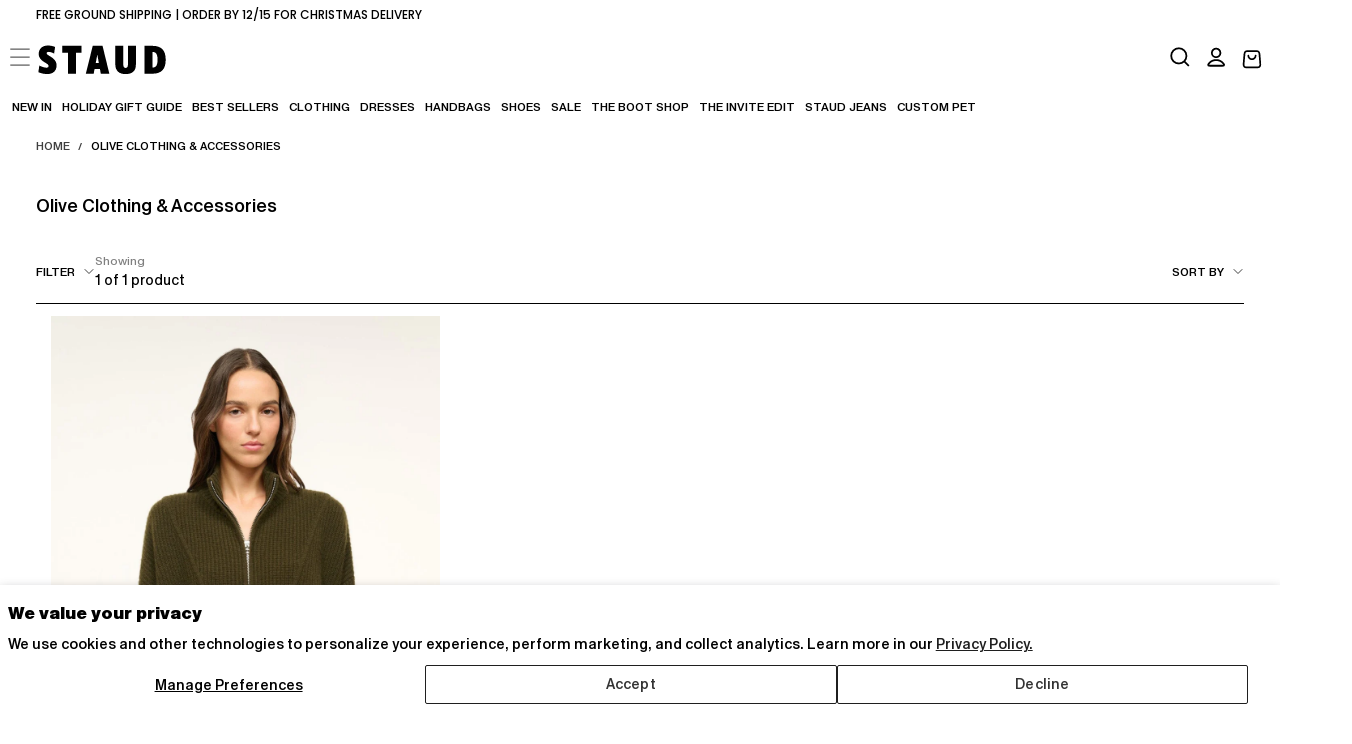

--- FILE ---
content_type: text/html; charset=utf-8
request_url: https://staud.clothing/collections/color-olive
body_size: 115470
content:
<!doctype html>

<html
  class="no-js"
  lang="en">
  <head>
    

    <!-- Start of Shoplift scripts -->
    <!-- 2025-04-29T01:00:42.9783038Z -->
<style>.shoplift-hide { opacity: 0 !important; }</style>
<style id="sl-preview-bar-hide">#preview-bar-iframe, #PBarNextFrameWrapper { display: none !important; }</style>
<script type="text/javascript">(function(rootPath, template, themeRole, themeId, isThemePreview){ /* Generated on 2025-12-08T14:45:00.7949895Z */var le=Object.defineProperty;var ce=(E,P,V)=>P in E?le(E,P,{enumerable:!0,configurable:!0,writable:!0,value:V}):E[P]=V;var m=(E,P,V)=>ce(E,typeof P!="symbol"?P+"":P,V);(function(){"use strict";var E=document.createElement("style");E.textContent=`#shoplift-preview-control{position:fixed;max-width:332px;height:56px;background-color:#141414;z-index:9999;bottom:20px;display:flex;border-radius:8px;box-shadow:13px 22px 7px #0000,9px 14px 7px #00000003,5px 8px 6px #0000000d,2px 4px 4px #00000017,1px 1px 2px #0000001a,0 0 #0000001a;align-items:center;margin:0 auto;left:16px;right:16px;opacity:0;transform:translateY(20px);visibility:hidden;transition:opacity .4s ease-in-out,transform .4s ease-in-out,visibility 0s .4s}#shoplift-preview-control.visible{opacity:1;transform:translateY(0);visibility:visible;transition:opacity .4s ease-in-out,transform .4s ease-in-out,visibility 0s 0s}#shoplift-preview-control *{font-family:Inter,sans-serif;color:#fff;box-sizing:border-box;font-size:16px}#shoplift-preview-variant-title{font-weight:400;line-height:140%;font-size:16px;text-align:start;letter-spacing:-.16px;flex-grow:1;text-wrap:nowrap;overflow:hidden;text-overflow:ellipsis}#shoplift-preview-variant-selector{position:relative;display:block;padding:6px 0;height:100%;min-width:0;flex:1 1 auto}#shoplift-preview-variant-menu-trigger{border:none;cursor:pointer;width:100%;background-color:transparent;padding:0 16px;border-left:1px solid #333;border-right:1px solid #333;height:100%;display:flex;align-items:center;justify-content:start;gap:8px}#shoplift-preview-variant-selector .menu-variant-label{width:24px;height:24px;border-radius:50%;padding:6px;display:flex;justify-content:center;align-items:center;font-size:12px;font-style:normal;font-weight:600;line-height:100%;letter-spacing:-.12px;flex-shrink:0}#shoplift-preview-variant-selector .preview-variant-menu{position:absolute;bottom:110%;transform:translate3d(0,20px,0);visibility:hidden;pointer-events:none;opacity:0;cursor:pointer;background-color:#141414;border:1px solid #141414;border-radius:6px;width:100%;max-height:156px;overflow-y:auto;box-shadow:0 8px 16px #0003;z-index:1;transition:opacity .3s ease-in-out,transform .3s ease-in-out,visibility 0s .3s}#shoplift-preview-variant-selector .preview-variant-menu.preview-variant-menu__visible{visibility:visible;pointer-events:auto;opacity:100;transform:translateZ(0);transition:opacity .3s ease-in-out,transform .3s ease-in-out,visibility 0s 0s}@media screen and (max-width: 400px){#shoplift-preview-variant-selector .preview-variant-menu{position:fixed;left:0;right:0;width:auto;bottom:110%}}#shoplift-preview-variant-selector .preview-variant-menu .preview-variant-menu--item{padding:12px 16px;display:flex;overflow:hidden}#shoplift-preview-variant-selector .preview-variant-menu .preview-variant-menu--item .menu-variant-label{margin-right:6px}#shoplift-preview-variant-selector .preview-variant-menu .preview-variant-menu--item span{overflow:hidden;text-overflow:ellipsis;text-wrap:nowrap;white-space:nowrap;color:#f6f6f6;font-size:14px;font-style:normal;font-weight:500}#shoplift-preview-variant-selector .preview-variant-menu .preview-variant-menu--item:hover{background-color:#545454}#shoplift-preview-variant-selector .preview-variant-menu .preview-variant-menu--item:last-of-type{border-bottom-left-radius:6px;border-bottom-right-radius:6px}#shoplift-preview-variant-selector .preview-variant-menu .preview-variant-menu--item:first-of-type{border-top-left-radius:6px;border-top-right-radius:6px}#shoplift-preview-control div:has(#shoplift-exit-preview-button){padding:0 16px}#shoplift-exit-preview-button{padding:6px 8px;font-weight:500;line-height:75%;border-radius:4px;background-color:transparent;border:none;text-decoration:none}#shoplift-exit-preview-button:hover{cursor:pointer;background-color:#333}`,document.head.appendChild(E);var P=" daum[ /]| deusu/| yadirectfetcher|(?:^|[^g])news(?!sapphire)|(?<! (?:channel/|google/))google(?!(app|/google| pixel))|(?<! cu)bots?(?:\\b|_)|(?<!(?: ya| yandex|^job|inapp;) ?)search|(?<!(?:lib))http|(?<![hg]m)score|@[a-z][\\w-]+\\.|\\(\\)|\\.com|\\b\\d{13}\\b|^<|^[\\w \\.\\-\\(?:\\):]+(?:/v?\\d+(?:\\.\\d+)?(?:\\.\\d{1,10})*?)?(?:,|$)|^[^ ]{50,}$|^\\d+\\b|^\\w+/[\\w\\(\\)]*$|^active|^ad muncher|^amaya|^avsdevicesdk/|^biglotron|^bot|^bw/|^clamav[ /]|^client/|^cobweb/|^custom|^ddg[_-]android|^discourse|^dispatch/\\d|^downcast/|^duckduckgo|^facebook|^getright/|^gozilla/|^hobbit|^hotzonu|^hwcdn/|^jeode/|^jetty/|^jigsaw|^microsoft bits|^movabletype|^mozilla/\\d\\.\\d \\(compatible;?\\)$|^mozilla/\\d\\.\\d \\w*$|^navermailapp|^netsurf|^offline|^owler|^postman|^python|^rank|^read|^reed|^rest|^rss|^snapchat|^space bison|^svn|^swcd |^taringa|^thumbor/|^track|^valid|^w3c|^webbandit/|^webcopier|^wget|^whatsapp|^wordpress|^xenu link sleuth|^yahoo|^yandex|^zdm/\\d|^zoom marketplace/|^{{.*}}$|admin|analyzer|archive|ask jeeves/teoma|bit\\.ly/|bluecoat drtr|browsex|burpcollaborator|capture|catch|check|chrome-lighthouse|chromeframe|classifier|clean|cloud|crawl|cypress/|dareboost|datanyze|dejaclick|detect|dmbrowser|download|evc-batch/|feed|firephp|gomezagent|headless|httrack|hubspot marketing grader|hydra|ibisbrowser|images|insight|inspect|iplabel|ips-agent|java(?!;)|library|mail\\.ru/|manager|measure|neustar wpm|node|nutch|offbyone|optimize|pageburst|pagespeed|parser|perl|phantomjs|pingdom|powermarks|preview|proxy|ptst[ /]\\d|reputation|resolver|retriever|rexx;|rigor|rss\\b|scan|scrape|server|sogou|sparkler/|speedcurve|spider|splash|statuscake|synapse|synthetic|tools|torrent|trace|transcoder|url|virtuoso|wappalyzer|watch|webglance|webkit2png|whatcms/|zgrab",V=/bot|spider|crawl|http|lighthouse/i,L;function z(){if(L instanceof RegExp)return L;try{L=new RegExp(P,"i")}catch{L=V}return L}function B(c){return!!c&&z().test(c)}class R{constructor(){m(this,"timestamp");this.timestamp=new Date}}class j extends R{constructor(t,i,s){super();m(this,"type");m(this,"testId");m(this,"hypothesisId");this.type=3,this.testId=t,this.hypothesisId=i,this.timestamp=s}}class G extends R{constructor(t){super();m(this,"type");m(this,"path");this.type=4,this.path=t}}class K extends R{constructor(t){super();m(this,"type");m(this,"cart");this.type=5,this.cart=t}}class D extends Error{constructor(){super();m(this,"isBot");this.isBot=!0}}function J(c,e,t){for(const i of e.selectors){const s=c.querySelectorAll(i.cssSelector);for(let r=0;r<s.length;r++)t(e.testId,e.hypothesisId)}q(c,e,(i,s,r,n,o)=>o(s,r),t)}function O(c,e,t){for(const i of e.selectors)M(c,e.testId,e.hypothesisId,i,t??(()=>{}));q(c,e,M,t??(()=>{}))}function W(c){return c.urlPatterns.reduce((e,t)=>{switch(t.operator){case"contains":return e+`.*${t}.*`;case"endsWith":return e+`.*${t}`;case"startsWith":return e+`${t}.*`}},"")}function q(c,e,t,i){new MutationObserver(()=>{for(const r of e.selectors)t(c,e.testId,e.hypothesisId,r,i)}).observe(c.documentElement,{childList:!0,subtree:!0})}function M(c,e,t,i,s){const r=c.querySelectorAll(i.cssSelector);for(let n=0;n<r.length;n++){let o=r.item(n);if(o instanceof HTMLElement&&o.dataset.shoplift!==""){o.dataset.shoplift="";for(const l of i.actions.sort(se))o=Y(c,i.cssSelector,o,l)}}return r.length>0&&s?(s(e,t),!0):!1}function Y(c,e,t,i){switch(i.type){case"innerHtml":t.innerHTML=i.value;break;case"attribute":Z(t,i.scope,i.value);break;case"css":Q(c,e,i.value);break;case"js":X(c,t,i);break;case"copy":return ee(t);case"remove":te(t);break;case"move":ie(t,parseInt(i.value));break}return t}function Z(c,e,t){c.setAttribute(e,t)}function Q(c,e,t){var s;const i=c.createElement("style");i.innerHTML=`${e} { ${t} }`,(s=c.getElementsByTagName("head")[0])==null||s.appendChild(i)}function X(c,e,t){Function("document","element",`"use strict"; ${t.value}`)(c,e)}function ee(c){const e=c.cloneNode(!0);if(!c.parentNode)throw"Can't copy node outside of DOM";return c.parentNode.insertBefore(e,c.nextSibling),e}function te(c){c.remove()}function ie(c,e){if(e===0)return;const t=Array.prototype.slice.call(c.parentElement.children).indexOf(c),i=Math.min(Math.max(t+e,0),c.parentElement.children.length-1);c.parentElement.children.item(i).insertAdjacentElement(e>0?"afterend":"beforebegin",c)}function se(c,e){return H(c)-H(e)}function H(c){return c.type==="copy"||c.type==="remove"?0:1}var x=(c=>(c[c.Template=0]="Template",c[c.Theme=1]="Theme",c[c.UrlRedirect=2]="UrlRedirect",c[c.Script=3]="Script",c[c.Dom=4]="Dom",c[c.Price=5]="Price",c))(x||{});const re="data:image/svg+xml,%3csvg%20width='12'%20height='12'%20viewBox='0%200%2012%2012'%20fill='none'%20xmlns='http://www.w3.org/2000/svg'%3e%3cpath%20d='M9.96001%207.90004C9.86501%207.90004%209.77001%207.86504%209.69501%207.79004L6.43501%204.53004C6.19501%204.29004%205.80501%204.29004%205.56501%204.53004L2.30501%207.79004C2.16001%207.93504%201.92001%207.93504%201.77501%207.79004C1.63001%207.64504%201.63001%207.40504%201.77501%207.26004L5.03501%204.00004C5.56501%203.47004%206.43001%203.47004%206.96501%204.00004L10.225%207.26004C10.37%207.40504%2010.37%207.64504%2010.225%207.79004C10.15%207.86004%2010.055%207.90004%209.96001%207.90004Z'%20fill='white'/%3e%3c/svg%3e",ne="data:image/svg+xml,%3csvg%20width='14'%20height='24'%20viewBox='0%200%2014%2024'%20fill='none'%20xmlns='http://www.w3.org/2000/svg'%3e%3cpath%20d='M12.3976%2014.5255C12.2833%2013.8788%2012.0498%2013.3024%2011.6952%2012.7961C11.3416%2012.2898%2010.9209%2011.8353%2010.4353%2011.4317C9.94868%2011.0291%209.43546%2010.6488%208.89565%2010.292C8.48487%2010.049%208.09577%209.78565%207.72637%209.50402C7.35697%209.2224%207.08016%208.89503%206.89694%208.51987C6.71273%208.14471%206.67826%207.69533%206.79055%207.1697C6.86345%206.83216%206.97476%206.54647%207.12351%206.31162C7.27324%206.07778%207.47124%205.89986%207.7175%205.77684C7.96377%205.65483%208.21989%205.59383%208.48389%205.59383C8.88087%205.59383%209.17639%205.7016%209.3734%205.91714C9.56943%206.13268%209.68271%206.42345%209.71424%206.78946C9.74576%207.15547%209.72015%207.55401%209.63839%207.98509C9.55663%208.41617%209.43645%208.84724%209.27687%209.27934L13.5127%208.80149C13.9638%207.52656%2014.1017%206.42447%2013.9264%205.49725C13.751%204.56901%2013.2664%203.85122%2012.4724%203.34491C12.239%203.19648%2011.9779%203.07041%2011.6893%202.96569L12.0026%201.50979L9.86397%200L7.3875%201.50979L7.11169%202.78878C6.65166%202.8874%206.21724%203.01957%205.8114%203.19038C4.85292%203.594%204.06684%204.15115%203.45117%204.86385C2.83452%205.57655%202.42571%206.40108%202.22378%207.33847C2.06616%208.06947%202.04942%208.70796%202.17551%209.25087C2.30061%209.7948%202.52028%2010.2828%202.8355%2010.7139C3.14974%2011.145%203.51816%2011.5344%203.93977%2011.881C4.36039%2012.2288%204.782%2012.5521%205.20164%2012.851C5.68334%2013.1702%206.13844%2013.5169%206.56497%2013.8921C6.99052%2014.2672%207.31954%2014.7125%207.55004%2015.228C7.78055%2015.7445%207.81502%2016.3769%207.65347%2017.1262C7.56482%2017.5389%207.43676%2017.8765%207.27028%2018.1388C7.10381%2018.4011%206.89596%2018.5983%206.64772%2018.7295C6.3985%2018.8606%206.12071%2018.9267%205.8114%2018.9267C5.21641%2018.9267%204.79776%2018.6034%204.62833%2018.1632C4.4589%2017.7229%204.47367%2017.2583%204.60075%2016.5639C4.72782%2015.8705%205.05092%2015.1395%205.37107%2014.3699H1.17665C1.17665%2014.3699%200.207341%2016.1115%200.0310135%2017.6762C-0.0655232%2018.5302%200.0635208%2019.2653%200.41519%2019.8844C0.76686%2020.5036%201.33032%2020.9814%202.10655%2021.319C2.39222%2021.443%202.7104%2021.5447%203.05813%2021.623L2.54589%2024H7.17473L7.7047%2021.5386C8.08493%2021.442%208.43857%2021.3231%208.76562%2021.1787C9.73985%2020.7476%2010.52%2020.1427%2011.1071%2019.3649C11.6932%2018.5871%2012.0873%2017.7291%2012.2892%2016.7917C12.4744%2015.9295%2012.5099%2015.1741%2012.3966%2014.5275L12.3976%2014.5255Z'%20fill='white'/%3e%3c/svg%3e";async function oe(c){let e=c.replace(/-/g,"+").replace(/_/g,"/");for(;e.length%4;)e+="=";const t=atob(e),i=Uint8Array.from(t,n=>n.charCodeAt(0)),s=new Blob([i]).stream().pipeThrough(new DecompressionStream("gzip")),r=await new Response(s).text();return JSON.parse(r)}function _(c,e){return typeof e=="string"&&/\d{4}-\d{2}-\d{2}T\d{2}:\d{2}:\d{2}.\d+(?:Z|[+-]\d+)/.test(e)?new Date(e):e}function $(c,e){return e}let N=!1;class ae{constructor(e,t,i,s,r,n,o,l,a,h,g){m(this,"DATA_SL_ATTRIBUTE_P","data-sl-attribute-p");m(this,"DATA_SL_TEST_ID","data-sl-test-id");m(this,"VIEWPORT_TRACK_THRESHOLD",.5);m(this,"temporarySessionKey","Shoplift_Session");m(this,"essentialSessionKey","Shoplift_Essential");m(this,"analyticsSessionKey","Shoplift_Analytics");m(this,"legacySessionKey");m(this,"cssHideClass");m(this,"testConfigs");m(this,"inactiveTestConfigs");m(this,"testsFilteredByAudience");m(this,"sendPageView");m(this,"shopliftDebug");m(this,"gaConfig");m(this,"getCountryTimeout");m(this,"state");m(this,"shopifyAnalyticsId");m(this,"cookie",document.cookie);m(this,"isSyncing",!1);m(this,"isSyncingGA",!1);m(this,"fetch");m(this,"localStorageSet");m(this,"localStorageGet");m(this,"sessionStorageSet",window.sessionStorage.setItem.bind(window.sessionStorage));m(this,"sessionStorageGet",window.sessionStorage.getItem.bind(window.sessionStorage));m(this,"urlParams",new URLSearchParams(window.location.search));m(this,"device");m(this,"logHistory");m(this,"activeViewportObservers",new Map);this.shop=e,this.host=t,this.eventHost=i,this.disableReferrerOverride=l,this.logHistory=[],this.legacySessionKey=`SHOPLIFT_SESSION_${this.shop}`,this.cssHideClass=s?"shoplift-hide":"",this.testConfigs=h.map(u=>({...u,startAt:new Date(u.startAt),statusHistory:u.statusHistory.map(w=>({...w,createdAt:new Date(w.createdAt)}))})),this.inactiveTestConfigs=g,this.sendPageView=!!r,this.shopliftDebug=n===!0,this.gaConfig=o!=={"sendEvents":true,"mode":"gtag"}?o:{sendEvents:!1},this.fetch=window.fetch.bind(window),this.localStorageSet=window.localStorage.setItem.bind(window.localStorage),this.localStorageGet=window.localStorage.getItem.bind(window.localStorage);const v=this.getDeviceType();this.device=v!=="tablet"?v:"mobile",this.state=this.loadState(),this.shopifyAnalyticsId=this.getShopifyAnalyticsId(),this.testsFilteredByAudience=h.filter(u=>u.status=="active"),this.getCountryTimeout=a===1000?1e3:a,this.log("State Loaded",JSON.stringify(this.state))}async init(){var e;try{if(this.log("Shoplift script initializing"),window.Shopify&&window.Shopify.designMode){this.log("Skipping script for design mode");return}if(window.location.href.includes("slScreenshot=true")){this.log("Skipping script for screenshot");return}if(window.location.hostname.endsWith(".edgemesh.com")){this.log("Skipping script for preview");return}if(window.location.href.includes("isShopliftMerchant")){const i=this.urlParams.get("isShopliftMerchant")==="true";this.log("Setting merchant session to %s",i),this.state.temporary.isMerchant=i,this.persistTemporaryState()}if(this.state.temporary.isMerchant){this.log("Setting up preview for merchant"),typeof window.shoplift!="object"&&this.setShopliftStub(),this.state.temporary.previewConfig||this.hidePage(),await this.initPreview(),(e=document.querySelector("#sl-preview-bar-hide"))==null||e.remove();return}if(this.state.temporary.previewConfig=void 0,B(navigator.userAgent))return;if(navigator.userAgent.includes("Chrome/118")){this.log("Random: %o",[Math.random(),Math.random(),Math.random()]);const i=await this.makeRequest({url:`${this.eventHost}/api/v0/events/ip`,method:"get"}).then(s=>s==null?void 0:s.json());this.log(`IP: ${i}`),this.makeRequest({url:`${this.eventHost}/api/v0/logs`,method:"post",data:JSON.stringify(this.debugState(),$)}).catch()}if(this.shopifyAnalyticsId=this.getShopifyAnalyticsId(),this.monitorConsentChange(),this.checkForThemePreview())return;if(!this.disableReferrerOverride&&this.state.temporary.originalReferrer!=null){this.log(`Overriding referrer from '${document.referrer}' to '${this.state.temporary.originalReferrer}'`);const i=this.state.temporary.originalReferrer;delete this.state.temporary.originalReferrer,this.persistTemporaryState(),Object.defineProperty(document,"referrer",{get:()=>i,enumerable:!0,configurable:!0})}if(await this.refreshVisitor(this.shopifyAnalyticsId),await this.handleVisitorTest()){this.log("Redirecting for visitor test");return}this.setShoplift(),this.showPage(),await this.ensureCartAttributesForExistingPriceTests(!1),await this.finalize(),console.log("SHOPLIFT SCRIPT INITIALIZED!")}catch(t){if(t instanceof D)return;throw t}finally{typeof window.shoplift!="object"&&this.setShopliftStub()}}getVariantColor(e){switch(e){case"a":return{text:"#141414",bg:"#E2E2E2"};case"b":return{text:"rgba(255, 255, 255, 1)",bg:"rgba(37, 99, 235, 1)"}}}getDefaultVariantTitle(e){return e.title?e.title:e.type==="price"?e.isControl?"Original prices":"Variant prices":e.isControl?"Original":"Untitled variant "+e.label.toUpperCase()}async initPreview(){const e=this.urlParams.get("previewConfig");if(e){this.state.temporary.previewConfig=void 0,this.log("Setting up the preview"),this.log("Found preview config, writing to temporary state");const t=await oe(e);if(this.state.temporary.previewConfig=t,this.state.temporary.previewConfig.testTypeCategory===x.Price){this.hidePage(!0);const s=this.state.temporary.previewConfig;let r=`${this.host}/api/dom-selectors/${s.storeId}/${s.testId}/${s.isDraft||!1}`;s.shopifyProductId&&(r+=`?productId=${s.shopifyProductId}`);const n=await this.makeJsonRequest({method:"get",url:r}).catch(o=>(this.log("Error getting domSelectors",o),null));s.variants.forEach(o=>{var l;return o.domSelectors=(l=n[o.id])==null?void 0:l.domSelectors})}this.persistTemporaryState();const i=new URL(window.location.toString());i.searchParams.delete("previewConfig"),this.queueRedirect(i)}else if(this.state.temporary.previewConfig){this.showPage();const t=this.state.temporary.previewConfig;t.testTypeCategory===x.Template&&this.handleTemplatePreview(t)&&this.initPreviewControls(t),t.testTypeCategory===x.UrlRedirect&&this.handleUrlPreview(t)&&this.initPreviewControls(t),t.testTypeCategory===x.Script&&this.handleScriptPreview(t)&&this.initPreviewControls(t),t.testTypeCategory===x.Price&&await this.handlePricePreview(t)&&this.initPreviewControls(t)}}initPreviewControls(e){document.addEventListener("DOMContentLoaded",()=>{const t=e.variants.find(w=>w.id===e.currentVariant),i=(t==null?void 0:t.label)||"a",s=e.variants,r=document.createElement("div");r.id="shoplift-preview-control";const n=document.createElement("div"),o=document.createElement("img");o.src=ne,o.height=24,o.width=14,n.style.padding="0 16px",n.style.lineHeight="100%",n.appendChild(o),r.appendChild(n);const l=document.createElement("div");l.id="shoplift-preview-variant-selector";const a=document.createElement("button");a.id="shoplift-preview-variant-menu-trigger";const h=document.createElement("div");h.className="menu-variant-label",h.style.backgroundColor=this.getVariantColor(i).bg,h.style.color=this.getVariantColor(i).text,h.innerText=i.toUpperCase(),a.appendChild(h);const g=document.createElement("span");if(g.id="shoplift-preview-variant-title",g.innerText=t?this.getDefaultVariantTitle(t):"Untitled variant "+i.toUpperCase(),a.appendChild(g),s.length>1){const w=document.createElement("img");w.src=re,w.width=12,w.height=12,w.style.height="12px",w.style.width="12px",a.appendChild(w);const C=document.createElement("div");C.className="preview-variant-menu";for(const T of e.variants.filter(k=>k.id!==e.currentVariant)){const k=document.createElement("div");k.className="preview-variant-menu--item";const I=document.createElement("div");I.className="menu-variant-label",I.style.backgroundColor=this.getVariantColor(T.label).bg,I.style.color=this.getVariantColor(T.label).text,I.style.flexShrink="0",I.innerText=T.label.toUpperCase(),k.appendChild(I);const f=document.createElement("span");f.innerText=this.getDefaultVariantTitle(T),k.appendChild(f),k.addEventListener("click",()=>{this.pickVariant(T.id)}),C.appendChild(k)}l.appendChild(C),a.addEventListener("click",()=>{C.className!=="preview-variant-menu preview-variant-menu__visible"?C.classList.add("preview-variant-menu__visible"):C.classList.remove("preview-variant-menu__visible")}),document.addEventListener("click",T=>{T.target instanceof Element&&!a.contains(T.target)&&C.className==="preview-variant-menu preview-variant-menu__visible"&&C.classList.remove("preview-variant-menu__visible")})}else a.style.pointerEvents="none",h.style.margin="0";l.appendChild(a),r.appendChild(l);const v=document.createElement("div"),u=document.createElement("button");u.id="shoplift-exit-preview-button",u.innerText="Exit",v.appendChild(u),u.addEventListener("click",()=>{this.exitPreview()}),r.appendChild(v),document.body.appendChild(r),requestAnimationFrame(()=>{r.classList.add("visible")})}),this.ensureCartAttributesForExistingPriceTests(!0).catch(t=>{this.log("Error ensuring cart attributes for price test",t)})}pickVariant(e){var t,i,s,r;if(this.state.temporary.previewConfig){const n=this.state.temporary.previewConfig,o=new URL(window.location.toString());if(n.testTypeCategory===x.UrlRedirect){const l=(t=n.variants.find(a=>a.id===n.currentVariant))==null?void 0:t.redirectUrl;if(o.pathname===l){const a=(i=n.variants.find(h=>h.id===e))==null?void 0:i.redirectUrl;a&&(o.pathname=a)}}if(n.testTypeCategory===x.Template){const l=(s=n.variants.find(a=>a.id===n.currentVariant))==null?void 0:s.pathName;if(l&&o.pathname===l){const a=(r=n.variants.find(h=>h.id===e))==null?void 0:r.pathName;a&&a!==l&&(o.pathname=a)}}n.currentVariant=e,this.persistTemporaryState(),this.queueRedirect(o)}}exitPreview(){var t,i,s,r;const e=new URL(window.location.toString());if(((t=this.state.temporary.previewConfig)==null?void 0:t.testTypeCategory)===x.Template&&e.searchParams.delete("view"),((i=this.state.temporary.previewConfig)==null?void 0:i.testTypeCategory)===x.Script&&e.searchParams.delete("slVariant"),((s=this.state.temporary.previewConfig)==null?void 0:s.testTypeCategory)===x.UrlRedirect){const o=this.state.temporary.previewConfig.variants.filter(a=>a.label!=="a"&&a.redirectUrl!==null).map(a=>a.redirectUrl),l=(r=this.state.temporary.previewConfig.variants.find(a=>a.label==="a"))==null?void 0:r.redirectUrl;o.includes(e.pathname)&&l&&(e.pathname=l)}this.state.temporary.previewConfig=void 0,this.persistTemporaryState(),this.hidePage(),this.queueRedirect(e)}handleTemplatePreview(e){const t=e.currentVariant,i=e.variants.find(n=>n.id===t);if(!i)return!1;this.log("Setting up template preview for type",i.type);const s=new URL(window.location.toString()),r=s.searchParams.get("view");return this.typeFromTemplate()==i.type&&r!==i.affix&&i.affix&&(this.log("Template type matches current variant, redirecting"),s.searchParams.delete("view"),this.log("Setting the new viewParam"),this.hidePage(),s.searchParams.set("view",i.affix),this.queueRedirect(s)),r!==null&&r!==i.affix&&(s.searchParams.delete("view"),this.hidePage(),this.queueRedirect(s)),!0}handleUrlPreview(e){var n;const t=e.currentVariant,i=e.variants.find(o=>o.id===t),s=(n=e.variants.find(o=>o.isControl))==null?void 0:n.redirectUrl;if(!i)return!1;this.log("Setting up URL redirect preview");const r=new URL(window.location.toString());return r.pathname===s&&!i.isControl&&i.redirectUrl!==null&&(this.log("Url matches control, redirecting"),this.hidePage(),r.pathname=i.redirectUrl,this.queueRedirect(r)),!0}handleScriptPreview(e){const t=e.currentVariant,i=e.variants.find(n=>n.id===t);if(!i)return!1;this.log("Setting up script preview");const s=new URL(window.location.toString());return s.searchParams.get("slVariant")!==i.id&&(this.log("current id doesn't match the variant, redirecting"),s.searchParams.delete("slVariant"),this.log("Setting the new slVariantParam"),this.hidePage(),s.searchParams.set("slVariant",i.id),this.queueRedirect(s)),!0}async handlePricePreview(e){const t=e.currentVariant,i=e.variants.find(s=>s.id===t);return i?(this.log("Setting up price preview"),i.domSelectors&&i.domSelectors.length>0&&(O(document,{testId:e.testId,hypothesisId:i.id,selectors:i.domSelectors}),await this.ensureCartAttributesForExistingPriceTests(!0)),!0):!1}async finalize(){const e=await this.getCartState();e!==null&&this.queueCartUpdate(e),this.pruneStateAndSave(),await this.syncAllEvents()}setShoplift(){this.log("Setting up public API");const t=this.urlParams.get("slVariant")==="true",i=t?null:this.urlParams.get("slVariant");window.shoplift={isHypothesisActive:async s=>{if(this.log("Script checking variant for hypothesis '%s'",s),t)return this.log("Forcing variant for hypothesis '%s'",s),!0;if(i!==null)return this.log("Forcing hypothesis '%s'",i),s===i;const r=this.testConfigs.find(o=>o.hypotheses.some(l=>l.id===s));if(!r)return this.log("No test found for hypothesis '%s'",s),!1;const n=this.state.essential.visitorTests.find(o=>o.testId===r.id);return n?(this.log("Active visitor test found",s),n.hypothesisId===s):(await this.manuallySplitVisitor(r),this.testConfigs.some(o=>o.hypotheses.some(l=>l.id===s&&this.state.essential.visitorTests.some(a=>a.hypothesisId===l.id))))},setAnalyticsConsent:async s=>{await this.onConsentChange(s,!0)},getVisitorData:()=>({visitor:this.state.analytics.visitor,visitorTests:this.state.essential.visitorTests.filter(s=>!s.isInvalid).map(s=>{const{shouldSendToGa:r,...n}=s;return n})})}}setShopliftStub(){this.log("Setting up stubbed public API");const t=this.urlParams.get("slVariant")==="true",i=t?null:this.urlParams.get("slVariant");window.shoplift={isHypothesisActive:s=>Promise.resolve(t||s===i),setAnalyticsConsent:()=>Promise.resolve(),getVisitorData:()=>({visitor:null,visitorTests:[]})}}async manuallySplitVisitor(e){this.log("Starting manual split for test '%s'",e.id),await this.handleVisitorTest([e]),this.saveState(),this.syncAllEvents()}async handleVisitorTest(e){await this.filterTestsByAudience(this.testConfigs,this.state.analytics.visitor??this.buildBaseVisitor(),this.state.essential.visitorTests);let t=e?e.filter(i=>this.testsFilteredByAudience.some(s=>s.id===i.id)):[...this.testsForUrl(this.testsFilteredByAudience),...this.domTestsForUrl(this.testsFilteredByAudience)];t=t.filter(i=>i.hypotheses.some(n=>n.type==="price")?(i.bayesianRevision??4)<5:!0);try{if(t.length===0)return this.log("No tests found"),!1;this.log("Checking for existing visitor test on page");const i=this.getCurrentVisitorHypothesis(t);if(i){this.log("Found current visitor test");const o=this.considerRedirect(i);return o&&(this.log("Redirecting for current visitor test"),this.redirect(i)),o}this.log("No active test relation for test page");const s=this.testsForUrl(this.inactiveTestConfigs.filter(o=>this.testIsPaused(o)&&o.hypotheses.some(l=>this.state.essential.visitorTests.some(a=>a.hypothesisId===l.id)))).map(o=>o.id);if(s.length>0)return this.log("Visitor has paused tests for test page, skipping test assignment: %o",s),!1;if(this.hasThemeAndOtherTestTypes(this.testsFilteredByAudience)){this.log("Store has both theme and non-theme tests");const o=this.visitorActiveTestType();this.log("Current visitor test type is '%s'",o);let l;switch(o){case"templateOrUrlRedirect":this.log("Filtering to non-theme tests"),l=h=>h!=="theme";break;case"theme":this.log("Filtering to theme tests"),l=h=>h==="theme";break;case null:l=Math.random()>.5?(this.log("Filtering to theme tests"),h=>h==="theme"):(this.log("Filtering to non-theme tests"),h=>h!=="theme");break}const a=t.filter(h=>h.hypotheses.every(g=>!g.isControl||!l(g.type)));this.log(`Blocking visitor from being assigned to filtered test IDs: ["${a.map(h=>h.id).join('", "')}"]`),this.state.essential.visitorTests.push(...a.map(h=>({createdAt:new Date,testId:h.id,hypothesisId:null,isThemeTest:h.hypotheses.some(g=>g.type==="theme"),shouldSendToGa:!1,isSaved:!0,isInvalid:!0,themeId:void 0}))),t=t.filter(h=>h.hypotheses.some(g=>g.isControl&&l(g.type)))}if(t.length===0)return this.log("No tests found"),!1;const r=t[Math.floor(Math.random()*t.length)],n=this.pickHypothesis(r);if(n){this.log("Adding local visitor to test '%s', hypothesis '%s'",r.id,n.id),this.queueAddVisitorToTest(r.id,n);const o=this.considerRedirect(n);return o&&(this.log("Redirecting for new test"),this.redirect(n)),o}return this.log("No hypothesis found"),!1}finally{this.includeInDomTests(),this.saveState()}}includeInDomTests(){const e=this.getDomTestsForCurrentUrl(),t=this.getVisitorDomHypothesis(e);for(const i of e){this.log("Evaluating dom test '%s'",i.id);const r=t.find(a=>i.hypotheses.some(h=>a.id===h.id))??this.pickHypothesis(i);if(!r){this.log("Failed to pick hypothesis for test");continue}const n=i.bayesianRevision??4,o=r.type==="price",l=n>=5;if(o&&l){this.log(`Price test with viewport tracking (v${n}): ${i.id}`);const a=i.hypotheses.flatMap(u=>{var w;return((w=u.domSelectors)==null?void 0:w.map(C=>({...C,testId:i.id})))??[]});if(a.length===0)continue;const h=r.isControl?"control":"variant",g=r.domSelectors??[],v=a;this.log(`Setting up viewport tracking for ${h} (test: ${i.id})`),this.log(`Selectors to apply: ${g.length}`),this.log(`Selectors to track: ${v.length}`),this.applyChangesWithViewport(document,{testId:i.id,hypothesisId:r.id,selectors:g,selectorsForViewportTracking:v},u=>{this.queueAddVisitorToTest(u,r),this.saveState(),this.queuePageView(window.location.pathname),this.syncAllEvents()},{threshold:this.VIEWPORT_TRACK_THRESHOLD});continue}if(o&&!l){if(this.log(`Price test without viewport tracking (v${n}): ${i.id}`),!r.domSelectors||r.domSelectors.length===0)continue;O(document,{testId:i.id,hypothesisId:r.id,selectors:r.domSelectors},a=>{this.queueAddVisitorToTest(a,r),this.saveState(),this.queuePageView(window.location.pathname),this.syncAllEvents()});continue}if(!r.domSelectors||r.domSelectors.length===0){this.log("No selectors found, skipping hypothesis");continue}O(document,{testId:i.id,hypothesisId:r.id,selectors:r.domSelectors},a=>{this.queueAddVisitorToTest(a,r),this.saveState(),this.queuePageView(window.location.pathname),this.syncAllEvents()})}}considerRedirect(e){if(this.log("Considering redirect for hypothesis '%s'",e.id),e.isControl)return this.log("Skipping redirect for control"),!1;if(e.type==="basicScript"||e.type==="manualScript")return this.log("Skipping redirect for script test"),!1;const t=this.state.essential.visitorTests.find(n=>n.hypothesisId===e.id),i=new URL(window.location.toString()),r=new URLSearchParams(window.location.search).get("view");if(e.type==="theme"){if(!(e.themeId===themeId)){if(this.log("Theme id '%s' is not hypothesis theme ID '%s'",e.themeId,themeId),t&&t.themeId!==e.themeId&&(t.themeId===themeId||!this.isThemePreview()))this.log("On old theme, redirecting and updating local visitor"),t.themeId=e.themeId;else if(this.isThemePreview())return this.log("On non-test theme, skipping redirect"),!1;return this.log("Hiding page to redirect for theme test"),this.hidePage(),!0}return!1}else if(e.type!=="dom"&&e.type!=="price"&&e.affix!==template.suffix&&e.affix!==r||e.redirectPath&&!i.pathname.endsWith(e.redirectPath))return this.log("Hiding page to redirect for template test"),this.hidePage(),!0;return this.log("Not redirecting"),!1}redirect(e){if(this.log("Redirecting to hypothesis '%s'",e.id),e.isControl)return;const t=new URL(window.location.toString());if(t.searchParams.delete("view"),e.redirectPath){const i=RegExp("^(/w{2}-w{2})/").exec(t.pathname);if(i&&i.length>1){const s=i[1];t.pathname=`${s}${e.redirectPath}`}else t.pathname=e.redirectPath}else e.type==="theme"?(t.searchParams.set("_ab","0"),t.searchParams.set("_fd","0"),t.searchParams.set("_sc","1"),t.searchParams.set("preview_theme_id",e.themeId.toString())):e.type!=="urlRedirect"&&t.searchParams.set("view",e.affix);this.queueRedirect(t)}async refreshVisitor(e){if(e===null||!this.state.essential.isFirstLoad||!this.testConfigs.some(i=>i.visitorOption!=="all"))return;this.log("Refreshing visitor"),this.hidePage();const t=await this.getVisitor(e);t&&t.id&&this.updateLocalVisitor(t)}buildBaseVisitor(){return{shopifyAnalyticsId:this.shopifyAnalyticsId,device:this.device,country:null,...this.state.essential.initialState}}getInitialState(){const e=this.getUTMValue("utm_source")??"",t=this.getUTMValue("utm_medium")??"",i=this.getUTMValue("utm_campaign")??"",s=this.getUTMValue("utm_content")??"",r=window.document.referrer,n=this.device;return{createdAt:new Date,utmSource:e,utmMedium:t,utmCampaign:i,utmContent:s,referrer:r,device:n}}checkForThemePreview(){var e,t;return this.log("Checking for theme preview"),window.location.hostname.endsWith(".shopifypreview.com")?(this.log("on shopify preview domain"),this.clearThemeBar(!0,!1,this.state),(e=document.querySelector("#sl-preview-bar-hide"))==null||e.remove(),!1):this.isThemePreview()?this.state.essential.visitorTests.some(i=>i.isThemeTest&&i.hypothesisId!=null&&this.getHypothesis(i.hypothesisId)&&i.themeId===themeId)?(this.log("On active theme test, removing theme bar"),this.clearThemeBar(!1,!0,this.state),!1):this.state.essential.visitorTests.some(i=>i.isThemeTest&&i.hypothesisId!=null&&!this.getHypothesis(i.hypothesisId)&&i.themeId===themeId)?(this.log("Visitor is on an inactive theme test, redirecting to main theme"),this.redirectToMainTheme(),!0):this.state.essential.isFirstLoad?(this.log("No visitor found on theme preview, redirecting to main theme"),this.redirectToMainTheme(),!0):this.inactiveTestConfigs.some(i=>i.hypotheses.some(s=>s.themeId===themeId))?(this.log("Current theme is an inactive theme test, redirecting to main theme"),this.redirectToMainTheme(),!0):this.testConfigs.some(i=>i.hypotheses.some(s=>s.themeId===themeId))?(this.log("Falling back to clearing theme bar"),this.clearThemeBar(!1,!0,this.state),!1):(this.log("No tests on current theme, skipping script"),this.clearThemeBar(!0,!1,this.state),(t=document.querySelector("#sl-preview-bar-hide"))==null||t.remove(),!0):(this.log("Not on theme preview"),this.clearThemeBar(!0,!1,this.state),!1)}redirectToMainTheme(){this.hidePage();const e=new URL(window.location.toString());e.searchParams.set("preview_theme_id",""),this.queueRedirect(e)}testsForUrl(e){const t=new URL(window.location.href),i=this.typeFromTemplate();return e.filter(s=>s.hypotheses.some(r=>r.type!=="dom"&&r.type!=="price"&&(r.isControl&&r.type===i&&r.affix===template.suffix||r.type==="theme"||r.isControl&&r.type==="urlRedirect"&&r.redirectPath&&t.pathname.endsWith(r.redirectPath)||r.type==="basicScript"))&&(s.ignoreTestViewParameterEnforcement||!t.searchParams.has("view")||s.hypotheses.map(r=>r.affix).includes(t.searchParams.get("view")??"")))}domTestsForUrl(e){const t=new URL(window.location.href);return e.filter(i=>i.hypotheses.some(s=>(s.type==="dom"||s.type==="price")&&s.domSelectors&&s.domSelectors.some(r=>new RegExp(W(r)).test(t.toString()))))}async filterTestsByAudience(e,t,i){const s=[];let r=t.country;!r&&e.some(n=>n.requiresCountry&&!i.some(o=>o.testId===n.id))&&(this.log("Hiding page to check geoip"),this.hidePage(),r=await this.makeJsonRequest({method:"get",url:`${this.eventHost}/api/v0/visitors/get-country`,signal:AbortSignal.timeout(this.getCountryTimeout)}).catch(n=>(this.log("Error getting country",n),null)));for(const n of e){if(this.log("Checking audience for test '%s'",n.id),this.state.essential.visitorTests.some(a=>a.testId===n.id&&a.hypothesisId==null)){console.log(`Skipping blocked test '${n.id}'`);continue}const o=this.visitorCreatedDuringTestActive(n.statusHistory);(i.some(a=>a.testId===n.id&&(n.device==="all"||n.device===t.device&&n.device===this.device))||this.isTargetAudience(n,t,o,r))&&(this.log("Visitor is in audience for test '%s'",n.id),s.push(n))}this.testsFilteredByAudience=s}isTargetAudience(e,t,i,s){const r=this.getChannel(t);return(e.device==="all"||e.device===t.device&&e.device===this.device)&&(e.visitorOption==="all"||e.visitorOption==="new"&&i||e.visitorOption==="returning"&&!i)&&(e.targetAudiences.length===0||e.targetAudiences.reduce((n,o)=>n||o.reduce((l,a)=>l&&a(t,i,r,s),!0),!1))}visitorCreatedDuringTestActive(e){let t="";for(const i of e){if(this.state.analytics.visitor!==null&&this.state.analytics.visitor.createdAt<i.createdAt||this.state.essential.initialState.createdAt<i.createdAt)break;t=i.status}return t==="active"}getDomTestsForCurrentUrl(){return this.domTestsForUrl(this.testsFilteredByAudience)}getCurrentVisitorHypothesis(e){return e.flatMap(t=>t.hypotheses).find(t=>t.type!=="dom"&&t.type!=="price"&&this.state.essential.visitorTests.some(i=>i.hypothesisId===t.id))}getVisitorDomHypothesis(e){return e.flatMap(t=>t.hypotheses).filter(t=>(t.type==="dom"||t.type==="price")&&this.state.essential.visitorTests.some(i=>i.hypothesisId===t.id))}getHypothesis(e){return this.testConfigs.filter(t=>t.hypotheses.some(i=>i.id===e)).map(t=>t.hypotheses.find(i=>i.id===e))[0]}hasThemeTest(e){return e.some(t=>t.hypotheses.some(i=>i.type==="theme"))}hasTestThatIsNotThemeTest(e){return e.some(t=>t.hypotheses.some(i=>i.type!=="theme"&&i.type!=="dom"&&i.type!=="price"))}hasThemeAndOtherTestTypes(e){return this.hasThemeTest(e)&&this.hasTestThatIsNotThemeTest(e)}testIsPaused(e){return e.status==="paused"||e.status==="incompatible"||e.status==="suspended"}visitorActiveTestType(){const e=this.state.essential.visitorTests.filter(t=>this.testConfigs.some(i=>i.hypotheses.some(s=>s.id==t.hypothesisId)));return e.length===0?null:e.some(t=>t.isThemeTest)?"theme":"templateOrUrlRedirect"}pickHypothesis(e){let t=Math.random();const i=e.hypotheses.reduce((r,n)=>r+n.visitorCount,0);return e.hypotheses.sort((r,n)=>r.isControl?n.isControl?0:-1:n.isControl?1:0).reduce((r,n)=>{if(r!==null)return r;const l=e.hypotheses.reduce((a,h)=>a&&h.visitorCount>20,!0)?n.visitorCount/i-n.trafficPercentage:0;return t<=n.trafficPercentage-l?n:(t-=n.trafficPercentage,null)},null)}typeFromTemplate(){switch(template.type){case"collection-list":return"collectionList";case"page":return"landing";case"article":case"blog":case"cart":case"collection":case"index":case"product":case"search":return template.type;default:return null}}queueRedirect(e){this.saveState(),this.disableReferrerOverride||(this.log(`Saving temporary referrer override '${document.referrer}'`),this.state.temporary.originalReferrer=document.referrer,this.persistTemporaryState()),window.setTimeout(()=>window.location.assign(e),0),window.setTimeout(()=>void this.syncAllEvents(),2e3)}async syncAllEvents(){const e=async()=>{if(this.isSyncing){window.setTimeout(()=>void(async()=>await e())(),500);return}try{this.isSyncing=!0,await this.syncEvents(),this.syncGAEvents()}finally{this.isSyncing=!1}};await e()}async syncEvents(){var i,s;if(!this.state.essential.consentApproved||!this.shopifyAnalyticsId||this.state.analytics.queue.length===0)return;const e=this.state.analytics.queue.length,t=this.state.analytics.queue.splice(0,e);this.log("Syncing %s events",e);try{const r={shop:this.shop,visitorDetails:{shopifyAnalyticsId:this.shopifyAnalyticsId,device:((i=this.state.analytics.visitor)==null?void 0:i.device)??this.device,country:((s=this.state.analytics.visitor)==null?void 0:s.country)??null,...this.state.essential.initialState},events:this.state.essential.visitorTests.filter(o=>!o.isInvalid&&!o.isSaved&&o.hypothesisId!=null).map(o=>new j(o.testId,o.hypothesisId,o.createdAt)).concat(t)};await this.sendEvents(r);const n=await this.getVisitor(this.shopifyAnalyticsId);n!==null&&this.updateLocalVisitor(n);for(const o of this.state.essential.visitorTests.filter(l=>!l.isInvalid&&!l.isSaved))o.isSaved=!0}catch{this.state.analytics.queue.splice(0,0,...t)}finally{this.saveState()}}syncGAEvents(){if(!this.gaConfig.sendEvents){if(N)return;N=!0,this.log("UseGtag is false — skipping GA Events");return}if(!this.state.essential.consentApproved){this.log("Consent not approved — skipping GA Events");return}if(this.isSyncingGA){this.log("Already syncing GA - skipping GA events");return}const e=this.state.essential.visitorTests.filter(t=>t.shouldSendToGa);e.length!==0&&(this.isSyncingGA=!0,this.log("Syncing %s GA Events",e.length),Promise.allSettled(e.map(t=>this.sendGAEvent(t))).then(()=>this.log("All gtag events sent")).finally(()=>this.isSyncingGA=!1))}sendGAEvent(e){return new Promise(t=>{this.log("Sending GA Event for test %s, hypothesis %s",e.testId,e.hypothesisId);const i=()=>{this.log("GA acknowledged event for hypothesis %s",e.hypothesisId),e.shouldSendToGa=!1,this.persistEssentialState(),t()},s={exp_variant_string:`SL-${e.testId}-${e.hypothesisId}`};this.shopliftDebug&&Object.assign(s,{debug_mode:!0});function r(n,o,l){window.dataLayer=window.dataLayer||[],window.dataLayer.push(arguments)}this.gaConfig.mode==="gtag"?r("event","experience_impression",{...s,event_callback:i}):(window.dataLayer=window.dataLayer||[],window.dataLayer.push({event:"experience_impression",...s,eventCallback:i}))})}updateLocalVisitor(e){let t;({visitorTests:t,...this.state.analytics.visitor}=e);for(const i of this.state.essential.visitorTests.filter(s=>!t.some(r=>r.testId===s.testId)))i.isSaved=!0,i.isInvalid=!0;for(const i of t){const s=this.state.essential.visitorTests.findIndex(n=>n.testId===i.testId);s!==-1?(i.isInvalid=!1,this.state.essential.visitorTests.splice(s,1,i)):this.state.essential.visitorTests.push(i)}this.state.analytics.visitor.storedAt=new Date}async getVisitor(e){try{return await this.makeJsonRequest({method:"get",url:`${this.eventHost}/api/v0/visitors/by-key/${this.shop}/${e}`})}catch{return null}}async sendEvents(e){await this.makeRequest({method:"post",url:`${this.eventHost}/api/v0/events`,data:JSON.stringify(e)})}getUTMValue(e){const i=decodeURIComponent(window.location.search.substring(1)).split("&");for(let s=0;s<i.length;s++){const r=i[s].split("=");if(r[0]===e)return r[1]||null}return null}hidePage(e){this.log("Hiding page"),this.cssHideClass&&!window.document.documentElement.classList.contains(this.cssHideClass)&&(window.document.documentElement.classList.add(this.cssHideClass),e||setTimeout(this.removeAsyncHide(this.cssHideClass),2e3))}showPage(){this.cssHideClass&&this.removeAsyncHide(this.cssHideClass)()}getDeviceType(){function e(){let i=!1;return function(s){(/(android|bb\d+|meego).+mobile|avantgo|bada\/|blackberry|blazer|compal|elaine|fennec|hiptop|iemobile|ip(hone|od)|iris|kindle|lge |maemo|midp|mmp|mobile.+firefox|netfront|opera m(ob|in)i|palm( os)?|phone|p(ixi|re)\/|plucker|pocket|psp|series(4|6)0|symbian|treo|up\.(browser|link)|vodafone|wap|windows ce|xda|xiino/i.test(s)||/1207|6310|6590|3gso|4thp|50[1-6]i|770s|802s|a wa|abac|ac(er|oo|s\-)|ai(ko|rn)|al(av|ca|co)|amoi|an(ex|ny|yw)|aptu|ar(ch|go)|as(te|us)|attw|au(di|\-m|r |s )|avan|be(ck|ll|nq)|bi(lb|rd)|bl(ac|az)|br(e|v)w|bumb|bw\-(n|u)|c55\/|capi|ccwa|cdm\-|cell|chtm|cldc|cmd\-|co(mp|nd)|craw|da(it|ll|ng)|dbte|dc\-s|devi|dica|dmob|do(c|p)o|ds(12|\-d)|el(49|ai)|em(l2|ul)|er(ic|k0)|esl8|ez([4-7]0|os|wa|ze)|fetc|fly(\-|_)|g1 u|g560|gene|gf\-5|g\-mo|go(\.w|od)|gr(ad|un)|haie|hcit|hd\-(m|p|t)|hei\-|hi(pt|ta)|hp( i|ip)|hs\-c|ht(c(\-| |_|a|g|p|s|t)|tp)|hu(aw|tc)|i\-(20|go|ma)|i230|iac( |\-|\/)|ibro|idea|ig01|ikom|im1k|inno|ipaq|iris|ja(t|v)a|jbro|jemu|jigs|kddi|keji|kgt( |\/)|klon|kpt |kwc\-|kyo(c|k)|le(no|xi)|lg( g|\/(k|l|u)|50|54|\-[a-w])|libw|lynx|m1\-w|m3ga|m50\/|ma(te|ui|xo)|mc(01|21|ca)|m\-cr|me(rc|ri)|mi(o8|oa|ts)|mmef|mo(01|02|bi|de|do|t(\-| |o|v)|zz)|mt(50|p1|v )|mwbp|mywa|n10[0-2]|n20[2-3]|n30(0|2)|n50(0|2|5)|n7(0(0|1)|10)|ne((c|m)\-|on|tf|wf|wg|wt)|nok(6|i)|nzph|o2im|op(ti|wv)|oran|owg1|p800|pan(a|d|t)|pdxg|pg(13|\-([1-8]|c))|phil|pire|pl(ay|uc)|pn\-2|po(ck|rt|se)|prox|psio|pt\-g|qa\-a|qc(07|12|21|32|60|\-[2-7]|i\-)|qtek|r380|r600|raks|rim9|ro(ve|zo)|s55\/|sa(ge|ma|mm|ms|ny|va)|sc(01|h\-|oo|p\-)|sdk\/|se(c(\-|0|1)|47|mc|nd|ri)|sgh\-|shar|sie(\-|m)|sk\-0|sl(45|id)|sm(al|ar|b3|it|t5)|so(ft|ny)|sp(01|h\-|v\-|v )|sy(01|mb)|t2(18|50)|t6(00|10|18)|ta(gt|lk)|tcl\-|tdg\-|tel(i|m)|tim\-|t\-mo|to(pl|sh)|ts(70|m\-|m3|m5)|tx\-9|up(\.b|g1|si)|utst|v400|v750|veri|vi(rg|te)|vk(40|5[0-3]|\-v)|vm40|voda|vulc|vx(52|53|60|61|70|80|81|83|85|98)|w3c(\-| )|webc|whit|wi(g |nc|nw)|wmlb|wonu|x700|yas\-|your|zeto|zte\-/i.test(s.substr(0,4)))&&(i=!0)}(navigator.userAgent||navigator.vendor),i}function t(){let i=!1;return function(s){(/android|ipad|playbook|silk/i.test(s)||/1207|6310|6590|3gso|4thp|50[1-6]i|770s|802s|a wa|abac|ac(er|oo|s\-)|ai(ko|rn)|al(av|ca|co)|amoi|an(ex|ny|yw)|aptu|ar(ch|go)|as(te|us)|attw|au(di|\-m|r |s )|avan|be(ck|ll|nq)|bi(lb|rd)|bl(ac|az)|br(e|v)w|bumb|bw\-(n|u)|c55\/|capi|ccwa|cdm\-|cell|chtm|cldc|cmd\-|co(mp|nd)|craw|da(it|ll|ng)|dbte|dc\-s|devi|dica|dmob|do(c|p)o|ds(12|\-d)|el(49|ai)|em(l2|ul)|er(ic|k0)|esl8|ez([4-7]0|os|wa|ze)|fetc|fly(\-|_)|g1 u|g560|gene|gf\-5|g\-mo|go(\.w|od)|gr(ad|un)|haie|hcit|hd\-(m|p|t)|hei\-|hi(pt|ta)|hp( i|ip)|hs\-c|ht(c(\-| |_|a|g|p|s|t)|tp)|hu(aw|tc)|i\-(20|go|ma)|i230|iac( |\-|\/)|ibro|idea|ig01|ikom|im1k|inno|ipaq|iris|ja(t|v)a|jbro|jemu|jigs|kddi|keji|kgt( |\/)|klon|kpt |kwc\-|kyo(c|k)|le(no|xi)|lg( g|\/(k|l|u)|50|54|\-[a-w])|libw|lynx|m1\-w|m3ga|m50\/|ma(te|ui|xo)|mc(01|21|ca)|m\-cr|me(rc|ri)|mi(o8|oa|ts)|mmef|mo(01|02|bi|de|do|t(\-| |o|v)|zz)|mt(50|p1|v )|mwbp|mywa|n10[0-2]|n20[2-3]|n30(0|2)|n50(0|2|5)|n7(0(0|1)|10)|ne((c|m)\-|on|tf|wf|wg|wt)|nok(6|i)|nzph|o2im|op(ti|wv)|oran|owg1|p800|pan(a|d|t)|pdxg|pg(13|\-([1-8]|c))|phil|pire|pl(ay|uc)|pn\-2|po(ck|rt|se)|prox|psio|pt\-g|qa\-a|qc(07|12|21|32|60|\-[2-7]|i\-)|qtek|r380|r600|raks|rim9|ro(ve|zo)|s55\/|sa(ge|ma|mm|ms|ny|va)|sc(01|h\-|oo|p\-)|sdk\/|se(c(\-|0|1)|47|mc|nd|ri)|sgh\-|shar|sie(\-|m)|sk\-0|sl(45|id)|sm(al|ar|b3|it|t5)|so(ft|ny)|sp(01|h\-|v\-|v )|sy(01|mb)|t2(18|50)|t6(00|10|18)|ta(gt|lk)|tcl\-|tdg\-|tel(i|m)|tim\-|t\-mo|to(pl|sh)|ts(70|m\-|m3|m5)|tx\-9|up(\.b|g1|si)|utst|v400|v750|veri|vi(rg|te)|vk(40|5[0-3]|\-v)|vm40|voda|vulc|vx(52|53|60|61|70|80|81|83|85|98)|w3c(\-| )|webc|whit|wi(g |nc|nw)|wmlb|wonu|x700|yas\-|your|zeto|zte\-/i.test(s.substr(0,4)))&&(i=!0)}(navigator.userAgent||navigator.vendor),i}return e()?"mobile":t()?"tablet":"desktop"}removeAsyncHide(e){return()=>{e&&window.document.documentElement.classList.remove(e)}}async getCartState(){try{let e=await this.makeJsonRequest({method:"get",url:`${window.location.origin}/cart.js`});return e===null||(e.note===null&&(e=await this.makeJsonRequest({method:"post",url:`${window.location.origin}/cart/update.js`,data:JSON.stringify({note:""})})),e==null)?null:{token:e.token,total_price:e.total_price,total_discount:e.total_discount,currency:e.currency,items_subtotal_price:e.items_subtotal_price,items:e.items.map(t=>({quantity:t.quantity,variant_id:t.variant_id,key:t.key,price:t.price,final_line_price:t.final_line_price,sku:t.sku,product_id:t.product_id}))}}catch(e){return this.log("Error sending cart info",e),null}}async ensureCartAttributesForExistingPriceTests(e){var t;try{if(this.log("Checking visitor assignments for active price tests"),e&&this.state.temporary.previewConfig){const i=this.state.temporary.previewConfig;this.log("Using preview config for merchant:",i.testId);let s="variant";if(i.variants&&i.variants.length>0){const r=i.variants.find(n=>n.id===i.currentVariant);r&&r.isControl&&(s="control")}this.log("Merchant preview - updating hidden inputs:",i.testId,s),this.updatePriceTestHiddenInputs(i.testId,s,!0);return}for(const i of this.state.essential.visitorTests){const s=this.testConfigs.find(n=>n.id===i.testId);if(!s){this.log("Test config not found:",i.testId);continue}const r=s.hypotheses.find(n=>n.id===i.hypothesisId);if(!r||r.type!=="price"){this.log("Skipping non-price hypothesis:",i.hypothesisId);continue}this.log("Found potential price test, validating with server:",i.testId);try{const n=await this.makeJsonRequest({method:"get",url:`${this.eventHost}/api/v0/visitors/price-test/${i.testId}/${(t=this.state.analytics.visitor)==null?void 0:t.id}`});if(!n){this.log("Failed to validate price test with server:",i.testId);continue}if(!n.isActive||!n.isPriceTest||!n.visitorAssigned){this.log("Price test validation failed - Active:",n.isActive,"PriceTest:",n.isPriceTest,"Assigned:",n.visitorAssigned);continue}this.log("Price test validated successfully, updating hidden inputs:",i.testId,n.assignment),this.updatePriceTestHiddenInputs(i.testId,n.assignment,e)}catch(n){this.log("Error validating price test with server:",i.testId,n);const o=r.isControl?"control":"variant";this.updatePriceTestHiddenInputs(i.testId,o,e)}}}catch(i){this.log("Error ensuring cart attributes for existing price tests:",i)}}updatePriceTestHiddenInputs(e,t,i){try{this.cleanupPriceTestObservers();const s=`${e}:${t}:${i?"t":"f"}`,r=f=>{const p=f.getAttribute("data-sl-pid");if(!p)return!0;if(i&&this.state.temporary.previewConfig){const d=this.state.temporary.previewConfig,y=t==="control"?"a":"b",S=d.variants.find(A=>A.label===y);if(!S)return!1;for(const A of S.domSelectors||[]){const U=A.cssSelector.match(/data-sl-attribute-(?:p|cap)="(\d+)"/);if(U){const F=U[1];if(this.log(`Extracted ID from selector: ${F}, comparing to: ${p}`),F===p)return this.log("Product ID match found in preview config:",p,"variant:",S.label),!0}else this.log(`Could not extract ID from selector: ${A.cssSelector}`)}return this.log("No product ID match in preview config for:",p,"variant:",y),!1}const b=this.testConfigs.find(d=>d.id===e);if(!b)return this.log("Test config not found for testId:",e),!1;for(const d of b.hypotheses||[])for(const y of d.domSelectors||[]){const S=y.cssSelector.match(/data-sl-attribute-(?:p|cap)="(\d+)"/);if(S&&S[1]===p)return this.log("Product ID match found:",p,"for test:",e),!0}return this.log("No product ID match for:",p,"in test:",e),!1},n=new Set;let o=!1,l=null;const a=(f,p)=>{if(document.querySelectorAll("[data-sl-attribute-p]").forEach(d=>{if(d instanceof Element&&d.nodeType===Node.ELEMENT_NODE&&d.isConnected&&document.contains(d))try{f.observe(d,{childList:!0,subtree:!0,characterData:!0,characterDataOldValue:!0,attributes:!1})}catch(y){this.log(`Failed to observe element (${p}):`,y)}}),document.body&&document.body.isConnected)try{f.observe(document.body,{childList:!0,subtree:!0,characterData:!0,characterDataOldValue:!0,attributes:!1})}catch(d){this.log(`Failed to observe document.body (${p}):`,d)}},h=(f,p,b,d)=>{const y=f.filter(S=>{const A=S.cssSelector.match(/data-sl-attribute-(?:p|cap)="(\d+)"/);return A&&A[1]===d});this.log(`Applying ${b} DOM selectors, total: ${f.length}, filtered: ${y.length}`),y.length>0&&O(document,{testId:e,hypothesisId:p,selectors:y})},g=(f,p)=>{this.log(`Applying DOM selector changes for product ID: ${f}`),p.disconnect(),o=!0;try{if(i&&this.state.temporary.previewConfig){const b=t==="control"?"a":"b",d=this.state.temporary.previewConfig.variants.find(y=>y.label===b);if(!(d!=null&&d.domSelectors)){this.log(`No DOM selectors found for preview variant: ${b}`);return}h(d.domSelectors,d.id,"preview config",f)}else{const b=this.testConfigs.find(y=>y.id===e);if(!b){this.log(`No test config found for testId: ${e}`);return}const d=b.hypotheses.find(y=>t==="control"?y.isControl:!y.isControl);if(!(d!=null&&d.domSelectors)){this.log(`No DOM selectors found for assignment: ${t}`);return}h(d.domSelectors,d.id,"live config",f)}}finally{l!==null&&clearTimeout(l),l=window.setTimeout(()=>{o=!1,l=null,a(p,"reconnection"),this.log("Re-established innerHTML observer after DOM changes")},50)}},v=new MutationObserver(f=>{if(!o)for(const p of f){if(p.type!=="childList"&&p.type!=="characterData")continue;let b=p.target;p.type==="characterData"&&(b=p.target.parentElement||p.target.parentNode);let d=b,y=d.getAttribute("data-sl-attribute-p");for(;!y&&d.parentElement;)d=d.parentElement,y=d.getAttribute("data-sl-attribute-p");if(!y)continue;const S=d.innerHTML||d.textContent||"";let A="";p.type==="characterData"&&p.oldValue!==null&&(A=p.oldValue),this.log(`innerHTML changed on element with data-sl-attribute-p="${y}"`),A&&this.log(`Previous content: "${A}"`),this.log(`Current content: "${S}"`),g(y,v)}});a(v,"initial setup"),n.add(v);const u=new MutationObserver(f=>{f.forEach(p=>{p.addedNodes.forEach(b=>{if(b.nodeType===Node.ELEMENT_NODE){const d=b;C(d);const y=d.matches('input[name="properties[_slpt]"]')?[d]:d.querySelectorAll('input[name="properties[_slpt]"]');y.length>0&&this.log(`MutationObserver found ${y.length} new hidden input(s)`),y.forEach(S=>{const A=S.getAttribute("data-sl-pid");this.log(`MutationObserver checking new input with data-sl-pid="${A}"`),r(S)?(S.value!==s&&(S.value=s,this.log("Updated newly added hidden input:",s)),T(S)):(S.remove(),this.log("Removed newly added non-matching hidden input for product ID:",S.getAttribute("data-sl-pid")))})}})})});n.add(u);const w=new MutationObserver(f=>{f.forEach(p=>{if(p.type==="attributes"&&p.attributeName==="data-sl-pid"){const b=p.target;if(this.log("AttributeObserver detected data-sl-pid attribute change on:",b.tagName),b.matches('input[name="properties[_slpt]"]')){const d=b,y=p.oldValue,S=d.getAttribute("data-sl-pid");this.log(`data-sl-pid changed from "${y}" to "${S}" - triggering payment placement updates`),r(d)?(d.value!==s&&(d.value=s,this.log("Updated hidden input after data-sl-pid change:",s)),S&&g(S,v),this.log("Re-running payment placement updates after variant change"),C(document.body)):(d.remove(),this.log("Removed non-matching hidden input after data-sl-pid change:",S))}}})});n.add(w);const C=f=>{f.tagName==="SHOPIFY-PAYMENT-TERMS"&&(this.log("MutationObserver found new shopify-payment-terms element"),this.updateShopifyPaymentTerms(e,t));const p=f.querySelectorAll("shopify-payment-terms");p.length>0&&(this.log(`MutationObserver found ${p.length} shopify-payment-terms in added node`),this.updateShopifyPaymentTerms(e,t)),f.tagName==="AFTERPAY-PLACEMENT"&&(this.log("MutationObserver found new afterpay-placement element"),this.updateAfterpayPlacements(e,t,"afterpay"));const b=f.querySelectorAll("afterpay-placement");b.length>0&&(this.log(`MutationObserver found ${b.length} afterpay-placement in added node`),this.updateAfterpayPlacements(e,t,"afterpay")),f.tagName==="SQUARE-PLACEMENT"&&(this.log("MutationObserver found new square-placement element"),this.updateAfterpayPlacements(e,t,"square"));const d=f.querySelectorAll("square-placement");d.length>0&&(this.log(`MutationObserver found ${d.length} square-placement in added node`),this.updateAfterpayPlacements(e,t,"square")),f.tagName==="KLARNA-PLACEMENT"&&(this.log("MutationObserver found new klarna-placement element"),this.updateKlarnaPlacements(e,t));const y=f.querySelectorAll("klarna-placement");y.length>0&&(this.log(`MutationObserver found ${y.length} klarna-placement in added node`),this.updateKlarnaPlacements(e,t))},T=f=>{w.observe(f,{attributes:!0,attributeFilter:["data-sl-pid"],attributeOldValue:!0,subtree:!1});const p=f.getAttribute("data-sl-pid");this.log(`Started AttributeObserver on specific input with data-sl-pid="${p}"`)},k=()=>{const f=document.querySelectorAll('input[name="properties[_slpt]"]');this.log(`Found ${f.length} existing hidden inputs to check`),f.forEach(p=>{const b=p.getAttribute("data-sl-pid");this.log(`Checking existing input with data-sl-pid="${b}"`),r(p)?(p.value=s,this.log("Updated existing hidden input:",s),b&&(this.log("Applying initial DOM selector changes for existing product"),g(b,v)),T(p)):(p.remove(),this.log("Removed non-matching hidden input for product ID:",p.getAttribute("data-sl-pid")))})},I=()=>{document.body?(u.observe(document.body,{childList:!0,subtree:!0}),this.log("Started MutationObserver on document.body"),k(),C(document.body)):document.readyState==="loading"?document.addEventListener("DOMContentLoaded",()=>{document.body&&(u.observe(document.body,{childList:!0,subtree:!0}),this.log("Started MutationObserver after DOMContentLoaded"),k(),C(document.body))}):(this.log("Set timeout on observer"),setTimeout(I,10))};I(),window.__shopliftPriceTestObservers=n,window.__shopliftPriceTestValue=s,this.log("Set up DOM observer for price test hidden inputs")}catch(s){this.log("Error updating price test hidden inputs:",s)}}updateKlarnaPlacements(e,t){this.updatePlacementElements(e,t,"klarna-placement",(i,s)=>{i.setAttribute("data-purchase-amount",s.toString())})}cleanupPriceTestObservers(){const e=window.__shopliftPriceTestObservers;e&&(e.forEach(t=>{t.disconnect()}),e.clear(),this.log("Cleaned up existing price test observers")),delete window.__shopliftPriceTestObservers,delete window.__shopliftPriceTestValue}updateAfterpayPlacements(e,t,i="afterpay"){const s=i==="square"?"square-placement":"afterpay-placement";if(document.querySelectorAll(s).length===0){this.log(`No ${s} elements found on page - early return`);return}this.updatePlacementElements(e,t,s,(n,o)=>{if(i==="afterpay"){const l=(o/100).toFixed(2);n.setAttribute("data-amount",l)}else n.setAttribute("data-amount",o.toString())}),this.log("updateAfterpayPlacements completed")}updatePlacementElements(e,t,i,s){const r=document.querySelectorAll(i);if(r.length===0){this.log(`No ${i} elements found - early return`);return}let n;if(this.state.temporary.isMerchant&&this.state.temporary.previewConfig){const l=t==="control"?"a":"b",a=this.state.temporary.previewConfig.variants.find(h=>h.label===l);if(!(a!=null&&a.domSelectors)){this.log(`No variant found for label ${l} in preview config for ${i}`);return}n=a.domSelectors,this.log(`Using preview config for ${i} in merchant mode, variant: ${l}`)}else{const l=this.testConfigs.find(h=>h.id===e);if(!l){this.log(`No testConfig found for id: ${e} - early return`);return}const a=l.hypotheses.find(h=>t==="control"?h.isControl:!h.isControl);if(!(a!=null&&a.domSelectors)){this.log(`No hypothesis or domSelectors found for assignment: ${t} - early return`);return}n=a.domSelectors}const o=new RegExp(`${this.DATA_SL_ATTRIBUTE_P}=["'](\\d+)["']`);r.forEach(l=>{let a=null;const h=l.parentElement;if(h&&(a=h.querySelector('input[name="properties[_slpt]"]')),a||(a=l.querySelector('input[name="properties[_slpt]"]')),!a){this.log(`No hidden input found for ${i} element`);return}const g=a.getAttribute("data-sl-pid");if(!g){this.log("Hidden input has no data-sl-pid attribute - skipping");return}const v=n.find(T=>{const k=T.cssSelector.match(o);return k&&k[1]===g});if(!v){this.log(`No matching selector found for productId: ${g} - skipping element`);return}const u=v.actions.find(T=>T.scope==="price");if(!(u!=null&&u.value)){this.log("No price action or value found - skipping element");return}const w=parseFloat(u.value.replace(/[^0-9.]/g,""));if(Number.isNaN(w)){this.log(`Invalid price "${u.value}" for product ${g} - skipping`);return}const C=Math.round(w*100);s(l,C)}),this.log(`updatePlacementElements completed for ${i}`)}updateShopifyPaymentTerms(e,t){const i=document.querySelectorAll("shopify-payment-terms");if(i.length===0)return;this.log("Store using shopify payments");let s;if(this.state.temporary.isMerchant&&this.state.temporary.previewConfig){const n=t==="control"?"a":"b",o=this.state.temporary.previewConfig.variants.find(l=>l.label===n);if(!o||!o.domSelectors){this.log(`No variant found for label ${n} in preview config`);return}s=o.domSelectors,this.log(`Using preview config for shopify-payment-terms in merchant mode, variant: ${n}`)}else{const n=this.testConfigs.find(l=>l.id===e);if(!n)return;const o=n.hypotheses.find(l=>t==="control"?l.isControl===!0:l.isControl===!1);if(!o||!o.domSelectors)return;s=o.domSelectors}const r=new RegExp(`${this.DATA_SL_ATTRIBUTE_P}=["'](\\d+)["']`);i.forEach(n=>{const o=n.getAttribute("variant-id");if(!o)return;const l=s.find(a=>{const h=a.cssSelector.match(r);return h&&h[1]===o});if(l){const a=l.actions.find(h=>h.scope==="price");if(a&&a.value){const h=n.getAttribute("shopify-meta");if(h)try{const g=JSON.parse(h);if(g.variants&&Array.isArray(g.variants)){const v=g.variants.find(u=>{var w;return((w=u.id)==null?void 0:w.toString())===o});if(v){v.full_price=a.value;const u=parseFloat(a.value.replace(/[^0-9.]/g,""));if(v.number_of_payment_terms&&v.number_of_payment_terms>1){const w=u/v.number_of_payment_terms;v.price_per_term=`$${w.toFixed(2)}`}n.setAttribute("shopify-meta",JSON.stringify(g))}}}catch(g){this.log("Error parsing/updating shoplift-meta:",g)}}}})}async makeJsonRequest(e){const t=await this.makeRequest(e);return t===null?null:JSON.parse(await t.text(),_)}async makeRequest(e){const{url:t,method:i,headers:s,data:r,signal:n}=e,o=new Headers;if(s)for(const a in s)o.append(a,s[a]);(!s||!s.Accept)&&o.append("Accept","application/json"),(!s||!s["Content-Type"])&&o.append("Content-Type","application/json"),(this.eventHost.includes("ngrok.io")||this.eventHost.includes("ngrok-free.app"))&&o.append("ngrok-skip-browser-warning","1234");const l=await this.fetch(t,{method:i,headers:o,body:r,signal:n});if(!l.ok){if(l.status===204)return null;if(l.status===422){const a=await l.json();if(typeof a<"u"&&a.isBot)throw new D}throw new Error(`Error sending shoplift request ${l.status}`)}return l}queueAddVisitorToTest(e,t){if(!this.state.essential.visitorTests.some(i=>i.testId===e)&&(this.state.essential.visitorTests.push({createdAt:new Date,testId:e,hypothesisId:t.id,isThemeTest:t.type==="theme",themeId:t.themeId,isSaved:!1,isInvalid:!1,shouldSendToGa:!0}),t.type==="price")){const i=t.isControl?"control":"variant";this.log("Price test assignment detected, updating cart attributes:",e,i),this.updatePriceTestHiddenInputs(e,i,!1)}}queueCartUpdate(e){this.queueEvent(new K(e))}queuePageView(e){this.queueEvent(new G(e))}queueEvent(e){!this.state.essential.consentApproved&&this.state.essential.hasConsentInteraction||this.state.analytics.queue.length>10||this.state.analytics.queue.push(e)}legacyGetLocalStorageVisitor(){const e=this.localStorageGet(this.legacySessionKey);if(e)try{return JSON.parse(e,_)}catch{}return null}pruneStateAndSave(){this.state.essential.visitorTests=this.state.essential.visitorTests.filter(e=>this.testConfigs.some(t=>t.id==e.testId)||this.inactiveTestConfigs.filter(t=>this.testIsPaused(t)).some(t=>t.id===e.testId)),this.saveState()}saveState(){this.persistEssentialState(),this.persistAnalyticsState()}loadState(){const e=this.loadAnalyticsState(),t={analytics:e,essential:this.loadEssentialState(e),temporary:this.loadTemporaryState()},i=this.legacyGetLocalStorageVisitor(),s=this.legacyGetCookieVisitor(),r=[i,s].filter(n=>n!==null).sort((n,o)=>+o.storedAt-+n.storedAt)[0];return t.analytics.visitor===null&&r&&({visitorTests:t.essential.visitorTests,...t.analytics.visitor}=r,t.essential.isFirstLoad=!1,t.essential.initialState={createdAt:r.createdAt,referrer:r.referrer,utmCampaign:r.utmCampaign,utmContent:r.utmContent,utmMedium:r.utmMedium,utmSource:r.utmSource,device:r.device},this.deleteCookie("SHOPLIFT"),this.deleteLocalStorage(this.legacySessionKey)),!t.essential.consentApproved&&t.essential.hasConsentInteraction&&this.deleteLocalStorage(this.analyticsSessionKey),t}loadEssentialState(e){var o;const t=this.loadLocalStorage(this.essentialSessionKey),i=this.loadCookie(this.essentialSessionKey),s=this.getInitialState();(o=e.visitor)!=null&&o.device&&(s.device=e.visitor.device);const r={timestamp:new Date,consentApproved:!1,hasConsentInteraction:!1,debugMode:!1,initialState:s,visitorTests:[],isFirstLoad:!0},n=[t,i].filter(l=>l!==null).sort((l,a)=>+a.timestamp-+l.timestamp)[0]??r;return n.initialState||(e.visitor!==null?n.initialState=e.visitor:(n.initialState=s,n.initialState.createdAt=n.timestamp)),n}loadAnalyticsState(){const e=this.loadLocalStorage(this.analyticsSessionKey),t=this.loadCookie(this.analyticsSessionKey),i={timestamp:new Date,visitor:null,queue:[]},s=[e,t].filter(r=>r!==null).sort((r,n)=>+n.timestamp-+r.timestamp)[0]??i;return s.queue.length===0&&e&&e.queue.length>1&&(s.queue=e.queue),s}loadTemporaryState(){const e=this.sessionStorageGet(this.temporarySessionKey),t=e?JSON.parse(e,_):null,i=this.loadCookie(this.temporarySessionKey);return t??i??{isMerchant:!1,timestamp:new Date}}persistEssentialState(){this.log("Persisting essential state"),this.state.essential.isFirstLoad=!1,this.state.essential.timestamp=new Date,this.persistLocalStorageState(this.essentialSessionKey,this.state.essential),this.persistCookieState(this.essentialSessionKey,this.state.essential)}persistAnalyticsState(){this.log("Persisting analytics state"),this.state.essential.consentApproved&&(this.state.analytics.timestamp=new Date,this.persistLocalStorageState(this.analyticsSessionKey,this.state.analytics),this.persistCookieState(this.analyticsSessionKey,{...this.state.analytics,queue:[]}))}persistTemporaryState(){this.log("Setting temporary session state"),this.state.temporary.timestamp=new Date,this.sessionStorageSet(this.temporarySessionKey,JSON.stringify(this.state.temporary)),this.persistCookieState(this.temporarySessionKey,this.state.temporary,!0)}loadLocalStorage(e){const t=this.localStorageGet(e);if(t===null)return null;try{return JSON.parse(t,_)}catch{return null}}loadCookie(e){const t=this.getCookie(e);if(t===null)return null;try{return JSON.parse(t,_)}catch{return null}}persistLocalStorageState(e,t){this.localStorageSet(e,JSON.stringify(t))}persistCookieState(e,t,i=!1){const s=JSON.stringify(t),r=i?"":`expires=${new Date(new Date().getTime()+864e5*365).toUTCString()};`;document.cookie=`${e}=${s};domain=.${window.location.hostname};path=/;SameSite=Strict;${r}`}deleteCookie(e){const t=new Date(0).toUTCString();document.cookie=`${e}=;domain=.${window.location.hostname};path=/;expires=${t};`}deleteLocalStorage(e){window.localStorage.removeItem(e)}getChannel(e){var i;return((i=[{"name":"cross-network","test":(v) => new RegExp(".*cross-network.*", "i").test(v.utmCampaign)},{"name":"direct","test":(v) => v.utmSource === "" && v.utmMedium === ""},{"name":"paid-shopping","test":(v) => (new RegExp("^(?:Google|IGShopping|aax-us-east\.amazon-adsystem\.com|aax\.amazon-adsystem\.com|alibaba|alibaba\.com|amazon|amazon\.co\.uk|amazon\.com|apps\.shopify\.com|checkout\.shopify\.com|checkout\.stripe\.com|cr\.shopping\.naver\.com|cr2\.shopping\.naver\.com|ebay|ebay\.co\.uk|ebay\.com|ebay\.com\.au|ebay\.de|etsy|etsy\.com|m\.alibaba\.com|m\.shopping\.naver\.com|mercadolibre|mercadolibre\.com|mercadolibre\.com\.ar|mercadolibre\.com\.mx|message\.alibaba\.com|msearch\.shopping\.naver\.com|nl\.shopping\.net|no\.shopping\.net|offer\.alibaba\.com|one\.walmart\.com|order\.shopping\.yahoo\.co\.jp|partners\.shopify\.com|s3\.amazonaws\.com|se\.shopping\.net|shop\.app|shopify|shopify\.com|shopping\.naver\.com|shopping\.yahoo\.co\.jp|shopping\.yahoo\.com|shopzilla|shopzilla\.com|simplycodes\.com|store\.shopping\.yahoo\.co\.jp|stripe|stripe\.com|uk\.shopping\.net|walmart|walmart\.com)$", "i").test(v.utmSource) || new RegExp("^(.*(([^a-df-z]|^)shop|shopping).*)$", "i").test(v.utmCampaign)) && new RegExp("^(.*cp.*|ppc|retargeting|paid.*)$", "i").test(v.utmMedium)},{"name":"paid-search","test":(v) => new RegExp("^(?:360\.cn|alice|aol|ar\.search\.yahoo\.com|ask|at\.search\.yahoo\.com|au\.search\.yahoo\.com|auone|avg|babylon|baidu|biglobe|biglobe\.co\.jp|biglobe\.ne\.jp|bing|br\.search\.yahoo\.com|ca\.search\.yahoo\.com|centrum\.cz|ch\.search\.yahoo\.com|cl\.search\.yahoo\.com|cn\.bing\.com|cnn|co\.search\.yahoo\.com|comcast|conduit|daum|daum\.net|de\.search\.yahoo\.com|dk\.search\.yahoo\.com|dogpile|dogpile\.com|duckduckgo|ecosia\.org|email\.seznam\.cz|eniro|es\.search\.yahoo\.com|espanol\.search\.yahoo\.com|exalead\.com|excite\.com|fi\.search\.yahoo\.com|firmy\.cz|fr\.search\.yahoo\.com|globo|go\.mail\.ru|google|google-play|hk\.search\.yahoo\.com|id\.search\.yahoo\.com|in\.search\.yahoo\.com|incredimail|it\.search\.yahoo\.com|kvasir|lens\.google\.com|lite\.qwant\.com|lycos|m\.baidu\.com|m\.naver\.com|m\.search\.naver\.com|m\.sogou\.com|mail\.rambler\.ru|mail\.yandex\.ru|malaysia\.search\.yahoo\.com|msn|msn\.com|mx\.search\.yahoo\.com|najdi|naver|naver\.com|news\.google\.com|nl\.search\.yahoo\.com|no\.search\.yahoo\.com|ntp\.msn\.com|nz\.search\.yahoo\.com|onet|onet\.pl|pe\.search\.yahoo\.com|ph\.search\.yahoo\.com|pl\.search\.yahoo\.com|play\.google\.com|qwant|qwant\.com|rakuten|rakuten\.co\.jp|rambler|rambler\.ru|se\.search\.yahoo\.com|search-results|search\.aol\.co\.uk|search\.aol\.com|search\.google\.com|search\.smt\.docomo\.ne\.jp|search\.ukr\.net|secureurl\.ukr\.net|seznam|seznam\.cz|sg\.search\.yahoo\.com|so\.com|sogou|sogou\.com|sp-web\.search\.auone\.jp|startsiden|startsiden\.no|suche\.aol\.de|terra|th\.search\.yahoo\.com|tr\.search\.yahoo\.com|tut\.by|tw\.search\.yahoo\.com|uk\.search\.yahoo\.com|ukr|us\.search\.yahoo\.com|virgilio|vn\.search\.yahoo\.com|wap\.sogou\.com|webmaster\.yandex\.ru|websearch\.rakuten\.co\.jp|yahoo|yahoo\.co\.jp|yahoo\.com|yandex|yandex\.by|yandex\.com|yandex\.com\.tr|yandex\.fr|yandex\.kz|yandex\.ru|yandex\.ua|yandex\.uz|zen\.yandex\.ru)$", "i").test(v.utmSource) && new RegExp("^(.*cp.*|ppc|retargeting|paid.*)$", "i").test(v.utmMedium)},{"name":"paid-social","test":(v) => new RegExp("^(?:43things|43things\.com|51\.com|5ch\.net|Hatena|ImageShack|academia\.edu|activerain|activerain\.com|activeworlds|activeworlds\.com|addthis|addthis\.com|airg\.ca|allnurses\.com|allrecipes\.com|alumniclass|alumniclass\.com|ameba\.jp|ameblo\.jp|americantowns|americantowns\.com|amp\.reddit\.com|ancestry\.com|anobii|anobii\.com|answerbag|answerbag\.com|answers\.yahoo\.com|aolanswers|aolanswers\.com|apps\.facebook\.com|ar\.pinterest\.com|artstation\.com|askubuntu|askubuntu\.com|asmallworld\.com|athlinks|athlinks\.com|away\.vk\.com|awe\.sm|b\.hatena\.ne\.jp|baby-gaga|baby-gaga\.com|babyblog\.ru|badoo|badoo\.com|bebo|bebo\.com|beforeitsnews|beforeitsnews\.com|bharatstudent|bharatstudent\.com|biip\.no|biswap\.org|bit\.ly|blackcareernetwork\.com|blackplanet|blackplanet\.com|blip\.fm|blog\.com|blog\.feedspot\.com|blog\.goo\.ne\.jp|blog\.naver\.com|blog\.yahoo\.co\.jp|blogg\.no|bloggang\.com|blogger|blogger\.com|blogher|blogher\.com|bloglines|bloglines\.com|blogs\.com|blogsome|blogsome\.com|blogspot|blogspot\.com|blogster|blogster\.com|blurtit|blurtit\.com|bookmarks\.yahoo\.co\.jp|bookmarks\.yahoo\.com|br\.pinterest\.com|brightkite|brightkite\.com|brizzly|brizzly\.com|business\.facebook\.com|buzzfeed|buzzfeed\.com|buzznet|buzznet\.com|cafe\.naver\.com|cafemom|cafemom\.com|camospace|camospace\.com|canalblog\.com|care\.com|care2|care2\.com|caringbridge\.org|catster|catster\.com|cbnt\.io|cellufun|cellufun\.com|centerblog\.net|chat\.zalo\.me|chegg\.com|chicagonow|chicagonow\.com|chiebukuro\.yahoo\.co\.jp|classmates|classmates\.com|classquest|classquest\.com|co\.pinterest\.com|cocolog-nifty|cocolog-nifty\.com|copainsdavant\.linternaute\.com|couchsurfing\.org|cozycot|cozycot\.com|cross\.tv|crunchyroll|crunchyroll\.com|cyworld|cyworld\.com|cz\.pinterest\.com|d\.hatena\.ne\.jp|dailystrength\.org|deluxe\.com|deviantart|deviantart\.com|dianping|dianping\.com|digg|digg\.com|diigo|diigo\.com|discover\.hubpages\.com|disqus|disqus\.com|dogster|dogster\.com|dol2day|dol2day\.com|doostang|doostang\.com|dopplr|dopplr\.com|douban|douban\.com|draft\.blogger\.com|draugiem\.lv|drugs-forum|drugs-forum\.com|dzone|dzone\.com|edublogs\.org|elftown|elftown\.com|epicurious\.com|everforo\.com|exblog\.jp|extole|extole\.com|facebook|facebook\.com|faceparty|faceparty\.com|fandom\.com|fanpop|fanpop\.com|fark|fark\.com|fb|fb\.me|fc2|fc2\.com|feedspot|feministing|feministing\.com|filmaffinity|filmaffinity\.com|flickr|flickr\.com|flipboard|flipboard\.com|folkdirect|folkdirect\.com|foodservice|foodservice\.com|forums\.androidcentral\.com|forums\.crackberry\.com|forums\.imore\.com|forums\.nexopia\.com|forums\.webosnation\.com|forums\.wpcentral\.com|fotki|fotki\.com|fotolog|fotolog\.com|foursquare|foursquare\.com|free\.facebook\.com|friendfeed|friendfeed\.com|fruehstueckstreff\.org|fubar|fubar\.com|gaiaonline|gaiaonline\.com|gamerdna|gamerdna\.com|gather\.com|geni\.com|getpocket\.com|glassboard|glassboard\.com|glassdoor|glassdoor\.com|godtube|godtube\.com|goldenline\.pl|goldstar|goldstar\.com|goo\.gl|gooblog|goodreads|goodreads\.com|google\+|googlegroups\.com|googleplus|govloop|govloop\.com|gowalla|gowalla\.com|gree\.jp|groups\.google\.com|gulli\.com|gutefrage\.net|habbo|habbo\.com|hi5|hi5\.com|hootsuite|hootsuite\.com|houzz|houzz\.com|hoverspot|hoverspot\.com|hr\.com|hu\.pinterest\.com|hubculture|hubculture\.com|hubpages\.com|hyves\.net|hyves\.nl|ibibo|ibibo\.com|id\.pinterest\.com|identi\.ca|ig|imageshack\.com|imageshack\.us|imvu|imvu\.com|in\.pinterest\.com|insanejournal|insanejournal\.com|instagram|instagram\.com|instapaper|instapaper\.com|internations\.org|interpals\.net|intherooms|intherooms\.com|irc-galleria\.net|is\.gd|italki|italki\.com|jammerdirect|jammerdirect\.com|jappy\.com|jappy\.de|kaboodle\.com|kakao|kakao\.com|kakaocorp\.com|kaneva|kaneva\.com|kin\.naver\.com|l\.facebook\.com|l\.instagram\.com|l\.messenger\.com|last\.fm|librarything|librarything\.com|lifestream\.aol\.com|line|line\.me|linkedin|linkedin\.com|listal|listal\.com|listography|listography\.com|livedoor\.com|livedoorblog|livejournal|livejournal\.com|lm\.facebook\.com|lnkd\.in|m\.blog\.naver\.com|m\.cafe\.naver\.com|m\.facebook\.com|m\.kin\.naver\.com|m\.vk\.com|m\.yelp\.com|mbga\.jp|medium\.com|meetin\.org|meetup|meetup\.com|meinvz\.net|meneame\.net|menuism\.com|messages\.google\.com|messages\.yahoo\.co\.jp|messenger|messenger\.com|mix\.com|mixi\.jp|mobile\.facebook\.com|mocospace|mocospace\.com|mouthshut|mouthshut\.com|movabletype|movabletype\.com|mubi|mubi\.com|my\.opera\.com|myanimelist\.net|myheritage|myheritage\.com|mylife|mylife\.com|mymodernmet|mymodernmet\.com|myspace|myspace\.com|netvibes|netvibes\.com|news\.ycombinator\.com|newsshowcase|nexopia|ngopost\.org|niconico|nicovideo\.jp|nightlifelink|nightlifelink\.com|ning|ning\.com|nl\.pinterest\.com|odnoklassniki\.ru|odnoklassniki\.ua|okwave\.jp|old\.reddit\.com|oneworldgroup\.org|onstartups|onstartups\.com|opendiary|opendiary\.com|oshiete\.goo\.ne\.jp|out\.reddit\.com|over-blog\.com|overblog\.com|paper\.li|partyflock\.nl|photobucket|photobucket\.com|pinboard|pinboard\.in|pingsta|pingsta\.com|pinterest|pinterest\.at|pinterest\.ca|pinterest\.ch|pinterest\.cl|pinterest\.co\.kr|pinterest\.co\.uk|pinterest\.com|pinterest\.com\.au|pinterest\.com\.mx|pinterest\.de|pinterest\.es|pinterest\.fr|pinterest\.it|pinterest\.jp|pinterest\.nz|pinterest\.ph|pinterest\.pt|pinterest\.ru|pinterest\.se|pixiv\.net|pl\.pinterest\.com|playahead\.se|plurk|plurk\.com|plus\.google\.com|plus\.url\.google\.com|pocket\.co|posterous|posterous\.com|pro\.homeadvisor\.com|pulse\.yahoo\.com|qapacity|qapacity\.com|quechup|quechup\.com|quora|quora\.com|qzone\.qq\.com|ravelry|ravelry\.com|reddit|reddit\.com|redux|redux\.com|renren|renren\.com|researchgate\.net|reunion|reunion\.com|reverbnation|reverbnation\.com|rtl\.de|ryze|ryze\.com|salespider|salespider\.com|scoop\.it|screenrant|screenrant\.com|scribd|scribd\.com|scvngr|scvngr\.com|secondlife|secondlife\.com|serverfault|serverfault\.com|shareit|sharethis|sharethis\.com|shvoong\.com|sites\.google\.com|skype|skyrock|skyrock\.com|slashdot\.org|slideshare\.net|smartnews\.com|snapchat|snapchat\.com|social|sociallife\.com\.br|socialvibe|socialvibe\.com|spaces\.live\.com|spoke|spoke\.com|spruz|spruz\.com|ssense\.com|stackapps|stackapps\.com|stackexchange|stackexchange\.com|stackoverflow|stackoverflow\.com|stardoll\.com|stickam|stickam\.com|studivz\.net|suomi24\.fi|superuser|superuser\.com|sweeva|sweeva\.com|t\.co|t\.me|tagged|tagged\.com|taggedmail|taggedmail\.com|talkbiznow|talkbiznow\.com|taringa\.net|techmeme|techmeme\.com|tencent|tencent\.com|tiktok|tiktok\.com|tinyurl|tinyurl\.com|toolbox|toolbox\.com|touch\.facebook\.com|tr\.pinterest\.com|travellerspoint|travellerspoint\.com|tripadvisor|tripadvisor\.com|trombi|trombi\.com|trustpilot|tudou|tudou\.com|tuenti|tuenti\.com|tumblr|tumblr\.com|tweetdeck|tweetdeck\.com|twitter|twitter\.com|twoo\.com|typepad|typepad\.com|unblog\.fr|urbanspoon\.com|ushareit\.com|ushi\.cn|vampirefreaks|vampirefreaks\.com|vampirerave|vampirerave\.com|vg\.no|video\.ibm\.com|vk\.com|vkontakte\.ru|wakoopa|wakoopa\.com|wattpad|wattpad\.com|web\.facebook\.com|web\.skype\.com|webshots|webshots\.com|wechat|wechat\.com|weebly|weebly\.com|weibo|weibo\.com|wer-weiss-was\.de|weread|weread\.com|whatsapp|whatsapp\.com|wiki\.answers\.com|wikihow\.com|wikitravel\.org|woot\.com|wordpress|wordpress\.com|wordpress\.org|xanga|xanga\.com|xing|xing\.com|yahoo-mbga\.jp|yammer|yammer\.com|yelp|yelp\.co\.uk|yelp\.com|youroom\.in|za\.pinterest\.com|zalo|zoo\.gr|zooppa|zooppa\.com)$", "i").test(v.utmSource) && new RegExp("^(.*cp.*|ppc|retargeting|paid.*)$", "i").test(v.utmMedium)},{"name":"paid-video","test":(v) => new RegExp("^(?:blog\.twitch\.tv|crackle|crackle\.com|curiositystream|curiositystream\.com|d\.tube|dailymotion|dailymotion\.com|dashboard\.twitch\.tv|disneyplus|disneyplus\.com|fast\.wistia\.net|help\.hulu\.com|help\.netflix\.com|hulu|hulu\.com|id\.twitch\.tv|iq\.com|iqiyi|iqiyi\.com|jobs\.netflix\.com|justin\.tv|m\.twitch\.tv|m\.youtube\.com|music\.youtube\.com|netflix|netflix\.com|player\.twitch\.tv|player\.vimeo\.com|ted|ted\.com|twitch|twitch\.tv|utreon|utreon\.com|veoh|veoh\.com|viadeo\.journaldunet\.com|vimeo|vimeo\.com|wistia|wistia\.com|youku|youku\.com|youtube|youtube\.com)$", "i").test(v.utmSource) && new RegExp("^(.*cp.*|ppc|retargeting|paid.*)$", "i").test(v.utmMedium)},{"name":"display","test":(v) => new RegExp("^(?:display|banner|expandable|interstitial|cpm)$", "i").test(v.utmMedium)},{"name":"paid-other","test":(v) => new RegExp("^(.*cp.*|ppc|retargeting|paid.*)$", "i").test(v.utmMedium)},{"name":"organic-shopping","test":(v) => new RegExp("^(?:360\.cn|alice|aol|ar\.search\.yahoo\.com|ask|at\.search\.yahoo\.com|au\.search\.yahoo\.com|auone|avg|babylon|baidu|biglobe|biglobe\.co\.jp|biglobe\.ne\.jp|bing|br\.search\.yahoo\.com|ca\.search\.yahoo\.com|centrum\.cz|ch\.search\.yahoo\.com|cl\.search\.yahoo\.com|cn\.bing\.com|cnn|co\.search\.yahoo\.com|comcast|conduit|daum|daum\.net|de\.search\.yahoo\.com|dk\.search\.yahoo\.com|dogpile|dogpile\.com|duckduckgo|ecosia\.org|email\.seznam\.cz|eniro|es\.search\.yahoo\.com|espanol\.search\.yahoo\.com|exalead\.com|excite\.com|fi\.search\.yahoo\.com|firmy\.cz|fr\.search\.yahoo\.com|globo|go\.mail\.ru|google|google-play|hk\.search\.yahoo\.com|id\.search\.yahoo\.com|in\.search\.yahoo\.com|incredimail|it\.search\.yahoo\.com|kvasir|lens\.google\.com|lite\.qwant\.com|lycos|m\.baidu\.com|m\.naver\.com|m\.search\.naver\.com|m\.sogou\.com|mail\.rambler\.ru|mail\.yandex\.ru|malaysia\.search\.yahoo\.com|msn|msn\.com|mx\.search\.yahoo\.com|najdi|naver|naver\.com|news\.google\.com|nl\.search\.yahoo\.com|no\.search\.yahoo\.com|ntp\.msn\.com|nz\.search\.yahoo\.com|onet|onet\.pl|pe\.search\.yahoo\.com|ph\.search\.yahoo\.com|pl\.search\.yahoo\.com|play\.google\.com|qwant|qwant\.com|rakuten|rakuten\.co\.jp|rambler|rambler\.ru|se\.search\.yahoo\.com|search-results|search\.aol\.co\.uk|search\.aol\.com|search\.google\.com|search\.smt\.docomo\.ne\.jp|search\.ukr\.net|secureurl\.ukr\.net|seznam|seznam\.cz|sg\.search\.yahoo\.com|so\.com|sogou|sogou\.com|sp-web\.search\.auone\.jp|startsiden|startsiden\.no|suche\.aol\.de|terra|th\.search\.yahoo\.com|tr\.search\.yahoo\.com|tut\.by|tw\.search\.yahoo\.com|uk\.search\.yahoo\.com|ukr|us\.search\.yahoo\.com|virgilio|vn\.search\.yahoo\.com|wap\.sogou\.com|webmaster\.yandex\.ru|websearch\.rakuten\.co\.jp|yahoo|yahoo\.co\.jp|yahoo\.com|yandex|yandex\.by|yandex\.com|yandex\.com\.tr|yandex\.fr|yandex\.kz|yandex\.ru|yandex\.ua|yandex\.uz|zen\.yandex\.ru)$", "i").test(v.utmSource) || new RegExp("^(.*(([^a-df-z]|^)shop|shopping).*)$", "i").test(v.utmCampaign)},{"name":"organic-social","test":(v) => new RegExp("^(?:43things|43things\.com|51\.com|5ch\.net|Hatena|ImageShack|academia\.edu|activerain|activerain\.com|activeworlds|activeworlds\.com|addthis|addthis\.com|airg\.ca|allnurses\.com|allrecipes\.com|alumniclass|alumniclass\.com|ameba\.jp|ameblo\.jp|americantowns|americantowns\.com|amp\.reddit\.com|ancestry\.com|anobii|anobii\.com|answerbag|answerbag\.com|answers\.yahoo\.com|aolanswers|aolanswers\.com|apps\.facebook\.com|ar\.pinterest\.com|artstation\.com|askubuntu|askubuntu\.com|asmallworld\.com|athlinks|athlinks\.com|away\.vk\.com|awe\.sm|b\.hatena\.ne\.jp|baby-gaga|baby-gaga\.com|babyblog\.ru|badoo|badoo\.com|bebo|bebo\.com|beforeitsnews|beforeitsnews\.com|bharatstudent|bharatstudent\.com|biip\.no|biswap\.org|bit\.ly|blackcareernetwork\.com|blackplanet|blackplanet\.com|blip\.fm|blog\.com|blog\.feedspot\.com|blog\.goo\.ne\.jp|blog\.naver\.com|blog\.yahoo\.co\.jp|blogg\.no|bloggang\.com|blogger|blogger\.com|blogher|blogher\.com|bloglines|bloglines\.com|blogs\.com|blogsome|blogsome\.com|blogspot|blogspot\.com|blogster|blogster\.com|blurtit|blurtit\.com|bookmarks\.yahoo\.co\.jp|bookmarks\.yahoo\.com|br\.pinterest\.com|brightkite|brightkite\.com|brizzly|brizzly\.com|business\.facebook\.com|buzzfeed|buzzfeed\.com|buzznet|buzznet\.com|cafe\.naver\.com|cafemom|cafemom\.com|camospace|camospace\.com|canalblog\.com|care\.com|care2|care2\.com|caringbridge\.org|catster|catster\.com|cbnt\.io|cellufun|cellufun\.com|centerblog\.net|chat\.zalo\.me|chegg\.com|chicagonow|chicagonow\.com|chiebukuro\.yahoo\.co\.jp|classmates|classmates\.com|classquest|classquest\.com|co\.pinterest\.com|cocolog-nifty|cocolog-nifty\.com|copainsdavant\.linternaute\.com|couchsurfing\.org|cozycot|cozycot\.com|cross\.tv|crunchyroll|crunchyroll\.com|cyworld|cyworld\.com|cz\.pinterest\.com|d\.hatena\.ne\.jp|dailystrength\.org|deluxe\.com|deviantart|deviantart\.com|dianping|dianping\.com|digg|digg\.com|diigo|diigo\.com|discover\.hubpages\.com|disqus|disqus\.com|dogster|dogster\.com|dol2day|dol2day\.com|doostang|doostang\.com|dopplr|dopplr\.com|douban|douban\.com|draft\.blogger\.com|draugiem\.lv|drugs-forum|drugs-forum\.com|dzone|dzone\.com|edublogs\.org|elftown|elftown\.com|epicurious\.com|everforo\.com|exblog\.jp|extole|extole\.com|facebook|facebook\.com|faceparty|faceparty\.com|fandom\.com|fanpop|fanpop\.com|fark|fark\.com|fb|fb\.me|fc2|fc2\.com|feedspot|feministing|feministing\.com|filmaffinity|filmaffinity\.com|flickr|flickr\.com|flipboard|flipboard\.com|folkdirect|folkdirect\.com|foodservice|foodservice\.com|forums\.androidcentral\.com|forums\.crackberry\.com|forums\.imore\.com|forums\.nexopia\.com|forums\.webosnation\.com|forums\.wpcentral\.com|fotki|fotki\.com|fotolog|fotolog\.com|foursquare|foursquare\.com|free\.facebook\.com|friendfeed|friendfeed\.com|fruehstueckstreff\.org|fubar|fubar\.com|gaiaonline|gaiaonline\.com|gamerdna|gamerdna\.com|gather\.com|geni\.com|getpocket\.com|glassboard|glassboard\.com|glassdoor|glassdoor\.com|godtube|godtube\.com|goldenline\.pl|goldstar|goldstar\.com|goo\.gl|gooblog|goodreads|goodreads\.com|google\+|googlegroups\.com|googleplus|govloop|govloop\.com|gowalla|gowalla\.com|gree\.jp|groups\.google\.com|gulli\.com|gutefrage\.net|habbo|habbo\.com|hi5|hi5\.com|hootsuite|hootsuite\.com|houzz|houzz\.com|hoverspot|hoverspot\.com|hr\.com|hu\.pinterest\.com|hubculture|hubculture\.com|hubpages\.com|hyves\.net|hyves\.nl|ibibo|ibibo\.com|id\.pinterest\.com|identi\.ca|ig|imageshack\.com|imageshack\.us|imvu|imvu\.com|in\.pinterest\.com|insanejournal|insanejournal\.com|instagram|instagram\.com|instapaper|instapaper\.com|internations\.org|interpals\.net|intherooms|intherooms\.com|irc-galleria\.net|is\.gd|italki|italki\.com|jammerdirect|jammerdirect\.com|jappy\.com|jappy\.de|kaboodle\.com|kakao|kakao\.com|kakaocorp\.com|kaneva|kaneva\.com|kin\.naver\.com|l\.facebook\.com|l\.instagram\.com|l\.messenger\.com|last\.fm|librarything|librarything\.com|lifestream\.aol\.com|line|line\.me|linkedin|linkedin\.com|listal|listal\.com|listography|listography\.com|livedoor\.com|livedoorblog|livejournal|livejournal\.com|lm\.facebook\.com|lnkd\.in|m\.blog\.naver\.com|m\.cafe\.naver\.com|m\.facebook\.com|m\.kin\.naver\.com|m\.vk\.com|m\.yelp\.com|mbga\.jp|medium\.com|meetin\.org|meetup|meetup\.com|meinvz\.net|meneame\.net|menuism\.com|messages\.google\.com|messages\.yahoo\.co\.jp|messenger|messenger\.com|mix\.com|mixi\.jp|mobile\.facebook\.com|mocospace|mocospace\.com|mouthshut|mouthshut\.com|movabletype|movabletype\.com|mubi|mubi\.com|my\.opera\.com|myanimelist\.net|myheritage|myheritage\.com|mylife|mylife\.com|mymodernmet|mymodernmet\.com|myspace|myspace\.com|netvibes|netvibes\.com|news\.ycombinator\.com|newsshowcase|nexopia|ngopost\.org|niconico|nicovideo\.jp|nightlifelink|nightlifelink\.com|ning|ning\.com|nl\.pinterest\.com|odnoklassniki\.ru|odnoklassniki\.ua|okwave\.jp|old\.reddit\.com|oneworldgroup\.org|onstartups|onstartups\.com|opendiary|opendiary\.com|oshiete\.goo\.ne\.jp|out\.reddit\.com|over-blog\.com|overblog\.com|paper\.li|partyflock\.nl|photobucket|photobucket\.com|pinboard|pinboard\.in|pingsta|pingsta\.com|pinterest|pinterest\.at|pinterest\.ca|pinterest\.ch|pinterest\.cl|pinterest\.co\.kr|pinterest\.co\.uk|pinterest\.com|pinterest\.com\.au|pinterest\.com\.mx|pinterest\.de|pinterest\.es|pinterest\.fr|pinterest\.it|pinterest\.jp|pinterest\.nz|pinterest\.ph|pinterest\.pt|pinterest\.ru|pinterest\.se|pixiv\.net|pl\.pinterest\.com|playahead\.se|plurk|plurk\.com|plus\.google\.com|plus\.url\.google\.com|pocket\.co|posterous|posterous\.com|pro\.homeadvisor\.com|pulse\.yahoo\.com|qapacity|qapacity\.com|quechup|quechup\.com|quora|quora\.com|qzone\.qq\.com|ravelry|ravelry\.com|reddit|reddit\.com|redux|redux\.com|renren|renren\.com|researchgate\.net|reunion|reunion\.com|reverbnation|reverbnation\.com|rtl\.de|ryze|ryze\.com|salespider|salespider\.com|scoop\.it|screenrant|screenrant\.com|scribd|scribd\.com|scvngr|scvngr\.com|secondlife|secondlife\.com|serverfault|serverfault\.com|shareit|sharethis|sharethis\.com|shvoong\.com|sites\.google\.com|skype|skyrock|skyrock\.com|slashdot\.org|slideshare\.net|smartnews\.com|snapchat|snapchat\.com|social|sociallife\.com\.br|socialvibe|socialvibe\.com|spaces\.live\.com|spoke|spoke\.com|spruz|spruz\.com|ssense\.com|stackapps|stackapps\.com|stackexchange|stackexchange\.com|stackoverflow|stackoverflow\.com|stardoll\.com|stickam|stickam\.com|studivz\.net|suomi24\.fi|superuser|superuser\.com|sweeva|sweeva\.com|t\.co|t\.me|tagged|tagged\.com|taggedmail|taggedmail\.com|talkbiznow|talkbiznow\.com|taringa\.net|techmeme|techmeme\.com|tencent|tencent\.com|tiktok|tiktok\.com|tinyurl|tinyurl\.com|toolbox|toolbox\.com|touch\.facebook\.com|tr\.pinterest\.com|travellerspoint|travellerspoint\.com|tripadvisor|tripadvisor\.com|trombi|trombi\.com|trustpilot|tudou|tudou\.com|tuenti|tuenti\.com|tumblr|tumblr\.com|tweetdeck|tweetdeck\.com|twitter|twitter\.com|twoo\.com|typepad|typepad\.com|unblog\.fr|urbanspoon\.com|ushareit\.com|ushi\.cn|vampirefreaks|vampirefreaks\.com|vampirerave|vampirerave\.com|vg\.no|video\.ibm\.com|vk\.com|vkontakte\.ru|wakoopa|wakoopa\.com|wattpad|wattpad\.com|web\.facebook\.com|web\.skype\.com|webshots|webshots\.com|wechat|wechat\.com|weebly|weebly\.com|weibo|weibo\.com|wer-weiss-was\.de|weread|weread\.com|whatsapp|whatsapp\.com|wiki\.answers\.com|wikihow\.com|wikitravel\.org|woot\.com|wordpress|wordpress\.com|wordpress\.org|xanga|xanga\.com|xing|xing\.com|yahoo-mbga\.jp|yammer|yammer\.com|yelp|yelp\.co\.uk|yelp\.com|youroom\.in|za\.pinterest\.com|zalo|zoo\.gr|zooppa|zooppa\.com)$", "i").test(v.utmSource) || new RegExp("^(?:social|social-network|social-media|sm|social network|social media)$", "i").test(v.utmMedium)},{"name":"organic-video","test":(v) => new RegExp("^(?:blog\.twitch\.tv|crackle|crackle\.com|curiositystream|curiositystream\.com|d\.tube|dailymotion|dailymotion\.com|dashboard\.twitch\.tv|disneyplus|disneyplus\.com|fast\.wistia\.net|help\.hulu\.com|help\.netflix\.com|hulu|hulu\.com|id\.twitch\.tv|iq\.com|iqiyi|iqiyi\.com|jobs\.netflix\.com|justin\.tv|m\.twitch\.tv|m\.youtube\.com|music\.youtube\.com|netflix|netflix\.com|player\.twitch\.tv|player\.vimeo\.com|ted|ted\.com|twitch|twitch\.tv|utreon|utreon\.com|veoh|veoh\.com|viadeo\.journaldunet\.com|vimeo|vimeo\.com|wistia|wistia\.com|youku|youku\.com|youtube|youtube\.com)$", "i").test(v.utmSource) || new RegExp("^(.*video.*)$", "i").test(v.utmMedium)},{"name":"organic-search","test":(v) => new RegExp("^(?:360\.cn|alice|aol|ar\.search\.yahoo\.com|ask|at\.search\.yahoo\.com|au\.search\.yahoo\.com|auone|avg|babylon|baidu|biglobe|biglobe\.co\.jp|biglobe\.ne\.jp|bing|br\.search\.yahoo\.com|ca\.search\.yahoo\.com|centrum\.cz|ch\.search\.yahoo\.com|cl\.search\.yahoo\.com|cn\.bing\.com|cnn|co\.search\.yahoo\.com|comcast|conduit|daum|daum\.net|de\.search\.yahoo\.com|dk\.search\.yahoo\.com|dogpile|dogpile\.com|duckduckgo|ecosia\.org|email\.seznam\.cz|eniro|es\.search\.yahoo\.com|espanol\.search\.yahoo\.com|exalead\.com|excite\.com|fi\.search\.yahoo\.com|firmy\.cz|fr\.search\.yahoo\.com|globo|go\.mail\.ru|google|google-play|hk\.search\.yahoo\.com|id\.search\.yahoo\.com|in\.search\.yahoo\.com|incredimail|it\.search\.yahoo\.com|kvasir|lens\.google\.com|lite\.qwant\.com|lycos|m\.baidu\.com|m\.naver\.com|m\.search\.naver\.com|m\.sogou\.com|mail\.rambler\.ru|mail\.yandex\.ru|malaysia\.search\.yahoo\.com|msn|msn\.com|mx\.search\.yahoo\.com|najdi|naver|naver\.com|news\.google\.com|nl\.search\.yahoo\.com|no\.search\.yahoo\.com|ntp\.msn\.com|nz\.search\.yahoo\.com|onet|onet\.pl|pe\.search\.yahoo\.com|ph\.search\.yahoo\.com|pl\.search\.yahoo\.com|play\.google\.com|qwant|qwant\.com|rakuten|rakuten\.co\.jp|rambler|rambler\.ru|se\.search\.yahoo\.com|search-results|search\.aol\.co\.uk|search\.aol\.com|search\.google\.com|search\.smt\.docomo\.ne\.jp|search\.ukr\.net|secureurl\.ukr\.net|seznam|seznam\.cz|sg\.search\.yahoo\.com|so\.com|sogou|sogou\.com|sp-web\.search\.auone\.jp|startsiden|startsiden\.no|suche\.aol\.de|terra|th\.search\.yahoo\.com|tr\.search\.yahoo\.com|tut\.by|tw\.search\.yahoo\.com|uk\.search\.yahoo\.com|ukr|us\.search\.yahoo\.com|virgilio|vn\.search\.yahoo\.com|wap\.sogou\.com|webmaster\.yandex\.ru|websearch\.rakuten\.co\.jp|yahoo|yahoo\.co\.jp|yahoo\.com|yandex|yandex\.by|yandex\.com|yandex\.com\.tr|yandex\.fr|yandex\.kz|yandex\.ru|yandex\.ua|yandex\.uz|zen\.yandex\.ru)$", "i").test(v.utmSource) || v.utmMedium.toLowerCase() === "organic"},{"name":"referral","test":(v) => new RegExp("^(?:referral|app|link)$", "i").test(v.utmMedium)},{"name":"email","test":(v) => new RegExp("^(?:email|e-mail|e_mail|e mail)$", "i").test(v.utmMedium) || new RegExp("^(?:email|e-mail|e_mail|e mail)$", "i").test(v.utmSource)},{"name":"affiliate","test":(v) => v.utmMedium.toLowerCase() === "affiliate"},{"name":"audio","test":(v) => v.utmMedium.toLowerCase() === "audio"},{"name":"sms","test":(v) => v.utmSource.toLowerCase() === "sms" || v.utmMedium.toLowerCase() === "sms"},{"name":"mobile-push-notification","test":(v) => v.utmSource.toLowerCase() === "firebase" || new RegExp("(?:.*mobile.*|.*notification.*|push$)", "i").test(v.utmMedium)}].find(s=>s.test(e)))==null?void 0:i.name)??"other"}getShopifyAnalyticsId(){return this.getCookie("_shopify_y")}legacyGetCookieVisitor(){const e=this.getCookie("SHOPLIFT");return e===null?null:JSON.parse(e,_)}getCookie(e){const t=this.cookie.split("; ").filter(i=>i.split("=").at(0)===e).at(0);return t===void 0?null:t.split("=").slice(1).join("=")}monitorConsentChange(){document.addEventListener("visitorConsentCollected",e=>void(async()=>await this.onConsentChange(e.detail.analyticsAllowed,!0))()),document.readyState==="loading"?document.addEventListener("DOMContentLoaded",()=>this.loadShopifyConsentApiWithRetry()):this.loadShopifyConsentApiWithRetry()}loadShopifyConsentApiWithRetry(){let e=0;const t=()=>{this.loadShopifyConsentApi()||e++<10&&window.setTimeout(t,100)};t()}loadShopifyConsentApi(){if(window.Shopify){this.log("Loading Shopify features");const e=async()=>{if(!window.Shopify){this.log("Shopify object missing... suddenly?");return}if(window.Shopify.customerPrivacy===void 0){this.log("Shopify CustomerPrivacy api still missing, trying again in 1000ms"),t=window.setTimeout(()=>void(async()=>await e())(),1e3);return}const i=window.Shopify.customerPrivacy.getTrackingConsent();await this.onConsentChange(window.Shopify.customerPrivacy.analyticsProcessingAllowed(),i==="yes")};let t=window.setTimeout(()=>void(async()=>await e())(),5e3);return window.Shopify.loadFeatures([{name:"consent-tracking-api",version:"0.1"}],i=>{(async()=>{if(window.clearTimeout(t),i){this.log("Error loading consent tracking",i);return}await e()})()}),!0}return!1}async onConsentChange(e,t){try{if(this.log("Consent change detected",e,t),this.state.essential.consentApproved=e,this.state.essential.hasConsentInteraction=t,!this.state.essential.consentApproved){this.state.essential.hasConsentInteraction&&(this.state.analytics.queue.length=0),this.saveState();return}this.cookie=document.cookie,this.shopifyAnalyticsId=this.getShopifyAnalyticsId();for(const i of this.state.analytics.queue.filter(s=>s.type===1||s.type===2)){const s=i;s.shopifyAnalyticsId=this.shopifyAnalyticsId}this.saveState(),await this.syncAllEvents()}catch(i){this.log("Error syncing on consent change",i)}}isThemePreview(){return isThemePreview||themeRole!=="main"}clearThemeBar(e,t,i){const s=structuredClone(i);this.log("Looking for theme bar"),this.waitForElement(null,"body").then(r=>this.waitForElement(r,"#preview-bar-iframe, #PBarNextFrameWrapper").then(n=>(this.log("Found theme bar"),t&&(this.log("Removing theme bar"),n.remove()),e?this.makeRequest({url:`${this.eventHost}/api/v0/logs`,method:"post",data:JSON.stringify({...this.debugState(),stateAtEvaluation:s},$)}):Promise.resolve(null)))).catch(r=>console.error(r))}waitForElement(e,t){return new Promise(i=>{const s=document.querySelector(t);if(s){i(s);return}const r=new MutationObserver(n=>{const o=document.querySelector(t);if(o){r.disconnect(),i(o);return}});r.observe(e??document.documentElement,{childList:!0})})}setDebug(e){this.state.essential.debugMode=e,this.saveState()}log(e,...t){this.logHistory.push([`[${new Date().toISOString()}][SL] ${e}`,...t.map(i=>JSON.stringify(i))].join(" ")),!(!this.state.essential.debugMode&&!this.shopliftDebug)&&console.debug(`[SL] ${e}`,...t)}debugState(){return{state:this.state,storage:{essential:this.loadLocalStorage(this.essentialSessionKey),analytics:this.loadLocalStorage(this.analyticsSessionKey)},params:{shop:this.shop,host:this.host,eventHost:this.eventHost,cssHideClass:this.cssHideClass,testConfigs:this.testConfigs,inactiveTestConfigs:this.inactiveTestConfigs,sendPageView:this.sendPageView,isShopifyMerchantCookie:this.getCookie("is_shopify_merchant"),themeId,url:window.location.href,isThemePreview,themeRole,gaConfig:this.gaConfig},logHistory:this.logHistory}}createViewportObserver(e,t={}){const{threshold:i=this.VIEWPORT_TRACK_THRESHOLD,triggerOnce:s=!0}=t,r=new Set;return new IntersectionObserver(n=>{n.forEach(o=>{if(o.isIntersecting&&!r.has(o.target)){const l=o.target,a=l.getAttribute(this.DATA_SL_TEST_ID);a&&(e(a,l),s&&r.add(l))}})},{threshold:i})}applyChangesWithViewport(e,t,i,s){const r=t.selectorsForViewportTracking??t.selectors,n=o=>{if(this.state.essential.visitorTests.some(v=>v.testId===o)||this.activeViewportObservers.has(o))return;const l=[];if(r.forEach(v=>{e.querySelectorAll(v.cssSelector).forEach(w=>l.push(w))}),l.length===0)return;let a=!1;const h=()=>{a||(a=!0,i(o),g.disconnect(),this.activeViewportObservers.delete(o))},g=this.createViewportObserver(()=>{h()},{triggerOnce:!0,...s});this.activeViewportObservers.set(o,g),this.log(`Created viewport observer for test ${o}, observing ${l.length} elements`),l.forEach(v=>{v.setAttribute(this.DATA_SL_TEST_ID,String(o)),g.observe(v)}),setTimeout(()=>{a||l.forEach(v=>{const u=v.getBoundingClientRect(),w=(s==null?void 0:s.threshold)??this.VIEWPORT_TRACK_THRESHOLD,C=Math.min(u.bottom,window.innerHeight)-Math.max(u.top,0),T=Math.min(u.right,window.innerWidth)-Math.max(u.left,0);u.top<window.innerHeight&&u.bottom>0&&u.left<window.innerWidth&&u.right>0&&C>0&&T>0&&C>=u.height*w&&(this.log(`Price element already visible in viewport for test ${o}:`,v),h())})},100)};t.selectors.length>0&&O(e,t,()=>{}),J(e,{testId:t.testId,hypothesisId:t.hypothesisId,selectors:r},o=>{n(o)})}debug(){const e=this.debugState();console.log(JSON.stringify(e,$,2))}}(async function(){window.shopliftInstance||(window.shopliftInstance=new ae("staud-clothing.myshopify.com","https://app.shoplift.ai","https://events.shoplift.ai",false,false,false,{"sendEvents":true,"mode":"gtag"},false,1000,[],[]),await window.shopliftInstance.init())})()})(); })("/", { suffix: "", type: "collection" }, "main", 149123793069, false)</script>
    <!-- End of Shoplift scripts -->

    <meta charset="utf-8">
    <meta http-equiv="X-UA-Compatible" content="IE=edge">
    <meta name="viewport" content="width=device-width,initial-scale=1">
    <meta name="theme-color" content="">
    <link rel="canonical" href="https://staud.clothing/collections/color-olive">
    <link rel="preconnect" href="https://cdn.shopify.com" crossorigin>
    <meta name="google-site-verification" content="60EvYJLah3u-XEEXsd6j2mwXBn7IX4mtKo7Zj77uoJc"><link rel="icon" type="image/png" href="//staud.clothing/cdn/shop/files/STAUDLOGO_2023_logo_2.png?crop=center&height=32&v=1757378262&width=32"><link rel="preconnect" href="https://fonts.shopifycdn.com" crossorigin>

<title>
  Olive Green Clothing, Footwear &amp; Accessories | STAUD
</title><meta name="description" content="STAUD styles in rich olive green—featuring dresses, shoes, and accessories with tonal textures and modern polish. Sign up for 15% off your first order."><meta property="og:site_name" content="STAUD">
<meta property="og:url" content="https://staud.clothing/collections/color-olive">
<meta property="og:title" content="Olive Green Clothing, Footwear &amp; Accessories | STAUD">
<meta property="og:type" content="product.group">
<meta property="og:description" content="STAUD styles in rich olive green—featuring dresses, shoes, and accessories with tonal textures and modern polish. Sign up for 15% off your first order."><meta property="og:image" content="http://staud.clothing/cdn/shop/files/STAUD-SOCIAL-PREVIEW.jpg?v=1684326950">
  <meta property="og:image:secure_url" content="https://staud.clothing/cdn/shop/files/STAUD-SOCIAL-PREVIEW.jpg?v=1684326950">
  <meta property="og:image:width" content="1200">
  <meta property="og:image:height" content="628"><meta name="twitter:site" content="@staudstudio"><meta name="twitter:card" content="summary_large_image">
<meta name="twitter:title" content="Olive Green Clothing, Footwear &amp; Accessories | STAUD">
<meta name="twitter:description" content="STAUD styles in rich olive green—featuring dresses, shoes, and accessories with tonal textures and modern polish. Sign up for 15% off your first order.">

    
    <script src="//staud.clothing/cdn/shop/t/846/assets/swiper-bundle.min.js?v=76204931248172345031760706754" defer="defer"></script>
    <script src="//staud.clothing/cdn/shop/t/846/assets/bodyScrollLock.min.js?v=15890374805268084651760706754" defer="defer"></script>
    <script src="//staud.clothing/cdn/shop/t/846/assets/pubsub.js?v=47587058936531202851760706754" defer="defer"></script>
    <script src="//staud.clothing/cdn/shop/t/846/assets/global.js?v=71478045751166153881763542738" defer="defer"></script>
    <noscript>
      <style>
        img[loading="lazy"] {
          opacity: 1;
        }
      </style>
    </noscript>
    <script src="//staud.clothing/cdn/shop/t/846/assets/cookies.js?v=121601133523406246751760706754" defer="defer"></script>

    <script>window.performance && window.performance.mark && window.performance.mark('shopify.content_for_header.start');</script><meta name="google-site-verification" content="60EvYJLah3u-XEEXsd6j2mwXBn7IX4mtKo7Zj77uoJc">
<meta name="google-site-verification" content="um2LnuUFjzXK4dME3aP9DcRxyWSvkrIj8dRnAMlgXl8">
<meta name="google-site-verification" content="p-Gxq6uD-9xIrcELVU7Cb8vom1tdRgQTK8e59aAo_gY">
<meta id="shopify-digital-wallet" name="shopify-digital-wallet" content="/16892633/digital_wallets/dialog">
<meta name="shopify-checkout-api-token" content="c804a8c81bd3fbc8336056ac50614dcf">
<meta id="in-context-paypal-metadata" data-shop-id="16892633" data-venmo-supported="false" data-environment="production" data-locale="en_US" data-paypal-v4="true" data-currency="USD">
<link rel="alternate" type="application/atom+xml" title="Feed" href="/collections/color-olive.atom" />
<link rel="alternate" type="application/json+oembed" href="https://staud.clothing/collections/color-olive.oembed">
<script async="async" src="/checkouts/internal/preloads.js?locale=en-US"></script>
<link rel="preconnect" href="https://shop.app" crossorigin="anonymous">
<script async="async" src="https://shop.app/checkouts/internal/preloads.js?locale=en-US&shop_id=16892633" crossorigin="anonymous"></script>
<script id="apple-pay-shop-capabilities" type="application/json">{"shopId":16892633,"countryCode":"US","currencyCode":"USD","merchantCapabilities":["supports3DS"],"merchantId":"gid:\/\/shopify\/Shop\/16892633","merchantName":"STAUD","requiredBillingContactFields":["postalAddress","email"],"requiredShippingContactFields":["postalAddress","email"],"shippingType":"shipping","supportedNetworks":["visa","masterCard","amex","discover","elo","jcb"],"total":{"type":"pending","label":"STAUD","amount":"1.00"},"shopifyPaymentsEnabled":true,"supportsSubscriptions":true}</script>
<script id="shopify-features" type="application/json">{"accessToken":"c804a8c81bd3fbc8336056ac50614dcf","betas":["rich-media-storefront-analytics"],"domain":"staud.clothing","predictiveSearch":true,"shopId":16892633,"locale":"en"}</script>
<script>var Shopify = Shopify || {};
Shopify.shop = "staud-clothing.myshopify.com";
Shopify.locale = "en";
Shopify.currency = {"active":"USD","rate":"1.0"};
Shopify.country = "US";
Shopify.theme = {"name":"PRODUCTION|RETHEME","id":149123793069,"schema_name":"Release","schema_version":"1.1.1","theme_store_id":2698,"role":"main"};
Shopify.theme.handle = "null";
Shopify.theme.style = {"id":null,"handle":null};
Shopify.cdnHost = "staud.clothing/cdn";
Shopify.routes = Shopify.routes || {};
Shopify.routes.root = "/";</script>
<script type="module">!function(o){(o.Shopify=o.Shopify||{}).modules=!0}(window);</script>
<script>!function(o){function n(){var o=[];function n(){o.push(Array.prototype.slice.apply(arguments))}return n.q=o,n}var t=o.Shopify=o.Shopify||{};t.loadFeatures=n(),t.autoloadFeatures=n()}(window);</script>
<script>
  window.ShopifyPay = window.ShopifyPay || {};
  window.ShopifyPay.apiHost = "shop.app\/pay";
  window.ShopifyPay.redirectState = null;
</script>
<script id="shop-js-analytics" type="application/json">{"pageType":"collection"}</script>
<script defer="defer" async type="module" src="//staud.clothing/cdn/shopifycloud/shop-js/modules/v2/client.init-shop-cart-sync_D0dqhulL.en.esm.js"></script>
<script defer="defer" async type="module" src="//staud.clothing/cdn/shopifycloud/shop-js/modules/v2/chunk.common_CpVO7qML.esm.js"></script>
<script type="module">
  await import("//staud.clothing/cdn/shopifycloud/shop-js/modules/v2/client.init-shop-cart-sync_D0dqhulL.en.esm.js");
await import("//staud.clothing/cdn/shopifycloud/shop-js/modules/v2/chunk.common_CpVO7qML.esm.js");

  window.Shopify.SignInWithShop?.initShopCartSync?.({"fedCMEnabled":true,"windoidEnabled":true});

</script>
<script>
  window.Shopify = window.Shopify || {};
  if (!window.Shopify.featureAssets) window.Shopify.featureAssets = {};
  window.Shopify.featureAssets['shop-js'] = {"shop-cart-sync":["modules/v2/client.shop-cart-sync_D9bwt38V.en.esm.js","modules/v2/chunk.common_CpVO7qML.esm.js"],"init-fed-cm":["modules/v2/client.init-fed-cm_BJ8NPuHe.en.esm.js","modules/v2/chunk.common_CpVO7qML.esm.js"],"init-shop-email-lookup-coordinator":["modules/v2/client.init-shop-email-lookup-coordinator_pVrP2-kG.en.esm.js","modules/v2/chunk.common_CpVO7qML.esm.js"],"shop-cash-offers":["modules/v2/client.shop-cash-offers_CNh7FWN-.en.esm.js","modules/v2/chunk.common_CpVO7qML.esm.js","modules/v2/chunk.modal_DKF6x0Jh.esm.js"],"init-shop-cart-sync":["modules/v2/client.init-shop-cart-sync_D0dqhulL.en.esm.js","modules/v2/chunk.common_CpVO7qML.esm.js"],"init-windoid":["modules/v2/client.init-windoid_DaoAelzT.en.esm.js","modules/v2/chunk.common_CpVO7qML.esm.js"],"shop-toast-manager":["modules/v2/client.shop-toast-manager_1DND8Tac.en.esm.js","modules/v2/chunk.common_CpVO7qML.esm.js"],"pay-button":["modules/v2/client.pay-button_CFeQi1r6.en.esm.js","modules/v2/chunk.common_CpVO7qML.esm.js"],"shop-button":["modules/v2/client.shop-button_Ca94MDdQ.en.esm.js","modules/v2/chunk.common_CpVO7qML.esm.js"],"shop-login-button":["modules/v2/client.shop-login-button_DPYNfp1Z.en.esm.js","modules/v2/chunk.common_CpVO7qML.esm.js","modules/v2/chunk.modal_DKF6x0Jh.esm.js"],"avatar":["modules/v2/client.avatar_BTnouDA3.en.esm.js"],"shop-follow-button":["modules/v2/client.shop-follow-button_BMKh4nJE.en.esm.js","modules/v2/chunk.common_CpVO7qML.esm.js","modules/v2/chunk.modal_DKF6x0Jh.esm.js"],"init-customer-accounts-sign-up":["modules/v2/client.init-customer-accounts-sign-up_CJXi5kRN.en.esm.js","modules/v2/client.shop-login-button_DPYNfp1Z.en.esm.js","modules/v2/chunk.common_CpVO7qML.esm.js","modules/v2/chunk.modal_DKF6x0Jh.esm.js"],"init-shop-for-new-customer-accounts":["modules/v2/client.init-shop-for-new-customer-accounts_BoBxkgWu.en.esm.js","modules/v2/client.shop-login-button_DPYNfp1Z.en.esm.js","modules/v2/chunk.common_CpVO7qML.esm.js","modules/v2/chunk.modal_DKF6x0Jh.esm.js"],"init-customer-accounts":["modules/v2/client.init-customer-accounts_DCuDTzpR.en.esm.js","modules/v2/client.shop-login-button_DPYNfp1Z.en.esm.js","modules/v2/chunk.common_CpVO7qML.esm.js","modules/v2/chunk.modal_DKF6x0Jh.esm.js"],"checkout-modal":["modules/v2/client.checkout-modal_U_3e4VxF.en.esm.js","modules/v2/chunk.common_CpVO7qML.esm.js","modules/v2/chunk.modal_DKF6x0Jh.esm.js"],"lead-capture":["modules/v2/client.lead-capture_DEgn0Z8u.en.esm.js","modules/v2/chunk.common_CpVO7qML.esm.js","modules/v2/chunk.modal_DKF6x0Jh.esm.js"],"shop-login":["modules/v2/client.shop-login_CoM5QKZ_.en.esm.js","modules/v2/chunk.common_CpVO7qML.esm.js","modules/v2/chunk.modal_DKF6x0Jh.esm.js"],"payment-terms":["modules/v2/client.payment-terms_BmrqWn8r.en.esm.js","modules/v2/chunk.common_CpVO7qML.esm.js","modules/v2/chunk.modal_DKF6x0Jh.esm.js"]};
</script>
<script>(function() {
  var isLoaded = false;
  function asyncLoad() {
    if (isLoaded) return;
    isLoaded = true;
    var urls = ["https:\/\/cdn-scripts.signifyd.com\/shopify\/script-tag.js?shop=staud-clothing.myshopify.com","https:\/\/crossborder-integration.global-e.com\/resources\/js\/app?shop=staud-clothing.myshopify.com","https:\/\/ecom-app.rakutenadvertising.io\/rakuten_advertising.js?shop=staud-clothing.myshopify.com","https:\/\/tag.rmp.rakuten.com\/118742.ct.js?shop=staud-clothing.myshopify.com","\/\/cdn.shopify.com\/proxy\/1889a6b73805925d641a86f4e3d621e376d9a3548282ba8bade6dc7e126121a0\/web.global-e.com\/merchant\/storefrontattributes?merchantid=30000167\u0026shop=staud-clothing.myshopify.com\u0026sp-cache-control=cHVibGljLCBtYXgtYWdlPTkwMA","https:\/\/cdn.attn.tv\/staud\/dtag.js?shop=staud-clothing.myshopify.com","https:\/\/shopify-widget.route.com\/shopify.widget.js?shop=staud-clothing.myshopify.com","https:\/\/static.fbot.me\/shopify\/friendbuy-shopify.js?merchantId=fcd400ca-66e1-4755-bc37-23d10dfef3ac\u0026shop=staud-clothing.myshopify.com","\/\/backinstock.useamp.com\/widget\/12223_1758787301.js?category=bis\u0026v=6\u0026shop=staud-clothing.myshopify.com"];
    for (var i = 0; i < urls.length; i++) {
      var s = document.createElement('script');
      s.type = 'text/javascript';
      s.async = true;
      s.src = urls[i];
      var x = document.getElementsByTagName('script')[0];
      x.parentNode.insertBefore(s, x);
    }
  };
  if(window.attachEvent) {
    window.attachEvent('onload', asyncLoad);
  } else {
    window.addEventListener('load', asyncLoad, false);
  }
})();</script>
<script id="__st">var __st={"a":16892633,"offset":-28800,"reqid":"bed3d07f-b499-4bb0-8119-f231dbbca6b0-1765206734","pageurl":"staud.clothing\/collections\/color-olive","u":"029571cd795e","p":"collection","rtyp":"collection","rid":261647106221};</script>
<script>window.ShopifyPaypalV4VisibilityTracking = true;</script>
<script id="captcha-bootstrap">!function(){'use strict';const t='contact',e='account',n='new_comment',o=[[t,t],['blogs',n],['comments',n],[t,'customer']],c=[[e,'customer_login'],[e,'guest_login'],[e,'recover_customer_password'],[e,'create_customer']],r=t=>t.map((([t,e])=>`form[action*='/${t}']:not([data-nocaptcha='true']) input[name='form_type'][value='${e}']`)).join(','),a=t=>()=>t?[...document.querySelectorAll(t)].map((t=>t.form)):[];function s(){const t=[...o],e=r(t);return a(e)}const i='password',u='form_key',d=['recaptcha-v3-token','g-recaptcha-response','h-captcha-response',i],f=()=>{try{return window.sessionStorage}catch{return}},m='__shopify_v',_=t=>t.elements[u];function p(t,e,n=!1){try{const o=window.sessionStorage,c=JSON.parse(o.getItem(e)),{data:r}=function(t){const{data:e,action:n}=t;return t[m]||n?{data:e,action:n}:{data:t,action:n}}(c);for(const[e,n]of Object.entries(r))t.elements[e]&&(t.elements[e].value=n);n&&o.removeItem(e)}catch(o){console.error('form repopulation failed',{error:o})}}const l='form_type',E='cptcha';function T(t){t.dataset[E]=!0}const w=window,h=w.document,L='Shopify',v='ce_forms',y='captcha';let A=!1;((t,e)=>{const n=(g='f06e6c50-85a8-45c8-87d0-21a2b65856fe',I='https://cdn.shopify.com/shopifycloud/storefront-forms-hcaptcha/ce_storefront_forms_captcha_hcaptcha.v1.5.2.iife.js',D={infoText:'Protected by hCaptcha',privacyText:'Privacy',termsText:'Terms'},(t,e,n)=>{const o=w[L][v],c=o.bindForm;if(c)return c(t,g,e,D).then(n);var r;o.q.push([[t,g,e,D],n]),r=I,A||(h.body.append(Object.assign(h.createElement('script'),{id:'captcha-provider',async:!0,src:r})),A=!0)});var g,I,D;w[L]=w[L]||{},w[L][v]=w[L][v]||{},w[L][v].q=[],w[L][y]=w[L][y]||{},w[L][y].protect=function(t,e){n(t,void 0,e),T(t)},Object.freeze(w[L][y]),function(t,e,n,w,h,L){const[v,y,A,g]=function(t,e,n){const i=e?o:[],u=t?c:[],d=[...i,...u],f=r(d),m=r(i),_=r(d.filter((([t,e])=>n.includes(e))));return[a(f),a(m),a(_),s()]}(w,h,L),I=t=>{const e=t.target;return e instanceof HTMLFormElement?e:e&&e.form},D=t=>v().includes(t);t.addEventListener('submit',(t=>{const e=I(t);if(!e)return;const n=D(e)&&!e.dataset.hcaptchaBound&&!e.dataset.recaptchaBound,o=_(e),c=g().includes(e)&&(!o||!o.value);(n||c)&&t.preventDefault(),c&&!n&&(function(t){try{if(!f())return;!function(t){const e=f();if(!e)return;const n=_(t);if(!n)return;const o=n.value;o&&e.removeItem(o)}(t);const e=Array.from(Array(32),(()=>Math.random().toString(36)[2])).join('');!function(t,e){_(t)||t.append(Object.assign(document.createElement('input'),{type:'hidden',name:u})),t.elements[u].value=e}(t,e),function(t,e){const n=f();if(!n)return;const o=[...t.querySelectorAll(`input[type='${i}']`)].map((({name:t})=>t)),c=[...d,...o],r={};for(const[a,s]of new FormData(t).entries())c.includes(a)||(r[a]=s);n.setItem(e,JSON.stringify({[m]:1,action:t.action,data:r}))}(t,e)}catch(e){console.error('failed to persist form',e)}}(e),e.submit())}));const S=(t,e)=>{t&&!t.dataset[E]&&(n(t,e.some((e=>e===t))),T(t))};for(const o of['focusin','change'])t.addEventListener(o,(t=>{const e=I(t);D(e)&&S(e,y())}));const B=e.get('form_key'),M=e.get(l),P=B&&M;t.addEventListener('DOMContentLoaded',(()=>{const t=y();if(P)for(const e of t)e.elements[l].value===M&&p(e,B);[...new Set([...A(),...v().filter((t=>'true'===t.dataset.shopifyCaptcha))])].forEach((e=>S(e,t)))}))}(h,new URLSearchParams(w.location.search),n,t,e,['guest_login'])})(!0,!0)}();</script>
<script integrity="sha256-52AcMU7V7pcBOXWImdc/TAGTFKeNjmkeM1Pvks/DTgc=" data-source-attribution="shopify.loadfeatures" defer="defer" src="//staud.clothing/cdn/shopifycloud/storefront/assets/storefront/load_feature-81c60534.js" crossorigin="anonymous"></script>
<script crossorigin="anonymous" defer="defer" src="//staud.clothing/cdn/shopifycloud/storefront/assets/shopify_pay/storefront-65b4c6d7.js?v=20250812"></script>
<script data-source-attribution="shopify.dynamic_checkout.dynamic.init">var Shopify=Shopify||{};Shopify.PaymentButton=Shopify.PaymentButton||{isStorefrontPortableWallets:!0,init:function(){window.Shopify.PaymentButton.init=function(){};var t=document.createElement("script");t.src="https://staud.clothing/cdn/shopifycloud/portable-wallets/latest/portable-wallets.en.js",t.type="module",document.head.appendChild(t)}};
</script>
<script data-source-attribution="shopify.dynamic_checkout.buyer_consent">
  function portableWalletsHideBuyerConsent(e){var t=document.getElementById("shopify-buyer-consent"),n=document.getElementById("shopify-subscription-policy-button");t&&n&&(t.classList.add("hidden"),t.setAttribute("aria-hidden","true"),n.removeEventListener("click",e))}function portableWalletsShowBuyerConsent(e){var t=document.getElementById("shopify-buyer-consent"),n=document.getElementById("shopify-subscription-policy-button");t&&n&&(t.classList.remove("hidden"),t.removeAttribute("aria-hidden"),n.addEventListener("click",e))}window.Shopify?.PaymentButton&&(window.Shopify.PaymentButton.hideBuyerConsent=portableWalletsHideBuyerConsent,window.Shopify.PaymentButton.showBuyerConsent=portableWalletsShowBuyerConsent);
</script>
<script data-source-attribution="shopify.dynamic_checkout.cart.bootstrap">document.addEventListener("DOMContentLoaded",(function(){function t(){return document.querySelector("shopify-accelerated-checkout-cart, shopify-accelerated-checkout")}if(t())Shopify.PaymentButton.init();else{new MutationObserver((function(e,n){t()&&(Shopify.PaymentButton.init(),n.disconnect())})).observe(document.body,{childList:!0,subtree:!0})}}));
</script>
<script id='scb4127' type='text/javascript' async='' src='https://staud.clothing/cdn/shopifycloud/privacy-banner/storefront-banner.js'></script><link id="shopify-accelerated-checkout-styles" rel="stylesheet" media="screen" href="https://staud.clothing/cdn/shopifycloud/portable-wallets/latest/accelerated-checkout-backwards-compat.css" crossorigin="anonymous">
<style id="shopify-accelerated-checkout-cart">
        #shopify-buyer-consent {
  margin-top: 1em;
  display: inline-block;
  width: 100%;
}

#shopify-buyer-consent.hidden {
  display: none;
}

#shopify-subscription-policy-button {
  background: none;
  border: none;
  padding: 0;
  text-decoration: underline;
  font-size: inherit;
  cursor: pointer;
}

#shopify-subscription-policy-button::before {
  box-shadow: none;
}

      </style>

<script>window.performance && window.performance.mark && window.performance.mark('shopify.content_for_header.end');</script>
    

<script type="application/javascript">
    window["friendbuyAPI"] = friendbuyAPI = window["friendbuyAPI"] || [];
    friendbuyAPI.merchantId = "fcd400ca-66e1-4755-bc37-23d10dfef3ac";
    friendbuyAPI.shopify = {
      page: "Olive Green Clothing, Footwear &amp; Accessories | STAUD",
      
    }
  </script>
  
    

<!-- Begin: Northbeam pixel -->
<script>
    ;(function () {
      var r
      ;((e = r = r || {}).A = "identify"),
        (e.B = "trackPageView"),
        (e.C = "fireEmailCaptureEvent"),
        (e.D = "fireCustomGoal"),
        (e.E = "firePurchaseEvent")
      var e = "//j.northbeam.io/ota-sp/28c98e4a-8268-4976-891c-39dfaa5fbe98.js"
      function t(e) {
        for (var n = [], r = 1; r < arguments.length; r++) n[r - 1] = arguments[r]
        a.push({ fnName: e, args: n })
      }
      var a = [],
        n =
          (((n = { _q: a })[r.A] = function (e, n) {
            return t(r.A, e, n)
          }),
          (n[r.B] = function () {
            return t(r.B)
          }),
          (n[r.C] = function (e, n) {
            return t(r.C, e, n)
          }),
          (n[r.D] = function (e, n) {
            return t(r.D, e, n)
          }),
          (n[r.E] = function (e) {
            return t(r.E, e)
          }),
          (window.Northbeam = n),
          document.createElement("script"))
      ;(n.async = !0), (n.src = e), document.head.appendChild(n)
    })()
  </script>
  <!-- End: Northbeam pixel -->
    

<!-- Google Tag Manager -->
<script>
    ;(function (w, d, s, l, i) {
      w[l] = w[l] || []
      w[l].push({ "gtm.start": new Date().getTime(), event: "gtm.js" })
      var f = d.getElementsByTagName(s)[0],
        j = d.createElement(s),
        dl = l != "dataLayer" ? "&l=" + l : ""
      j.async = true
      j.src = "https://www.googletagmanager.com/gtm.js?id=" + i + dl
      f.parentNode.insertBefore(j, f)
    })(window, document, "script", "dataLayer", "GTM-KG7BB39")
  </script>
  <!-- End Google Tag Manager -->
  
    

<script type="text/javascript" async>
    (function() {
    var elem = document.createElement('script');
    elem.src = (document.location.protocol == "https:" ? "https://" : "http://") + "u.fg8dgt.com/pixel?type=js&id=1008&cust=&cat=&cb=" + Math.floor(Math.random() * 100000000);
    elem.async = true;
    elem.type = "text/javascript";
    var scpt = document.getElementsByTagName('script')[0];
    scpt.parentNode.insertBefore(elem, scpt);
    })();
  </script>
  
  <noscript>
    <img
      src="//u.fg8dgt.com/pixel?type=img&id=1008&cust=&cat=&cb=[CACHE_BUSTER]"
      style="display: none;"
      border="0"
      height="1"
      width="1"
    >
  </noscript>
    

<script type="text/javascript">
    ;(function () {
      var elem = document.createElement("script")
      elem.src =
        (document.location.protocol == "https:" ? "https://" : "http://") +
        "u.fg8dgt.com/pixel?type=js&id=1009&cb=" +
        Math.floor(Math.random() * 100000000)
      elem.async = true
      elem.type = "text/javascript"
      var scpt = document.getElementsByTagName("script")[0]
      scpt.parentNode.insertBefore(elem, scpt)
    })()
  </script>
  <noscript>
    <img
      src="//u.fg8dgt.com/pixel?type=img&id=1009&cb=[CACHE_BUSTER]"
      style="display: none;"
      border="0"
      height="1"
      width="1"
    >
  </noscript>
    
<script>
    !(function (e) {
      if (!window.pintrk) {
        window.pintrk = function () {
          window.pintrk.queue.push(Array.prototype.slice.call(arguments))
        }
        var n = window.pintrk
        ;(n.queue = []), (n.version = "3.0")
        var t = document.createElement("script")
        ;(t.async = !0), (t.src = e)
        var r = document.getElementsByTagName("script")[0]
        r.parentNode.insertBefore(t, r)
      }
    })("https://s.pinimg.com/ct/core.js")
    pintrk("load", "2615367926967", { em: "" })
    pintrk("page")
  </script>
  <noscript>
    
    <img
      height="1"
      width="1"
      style="display:none;"
      alt=""
      src="https://ct.pinterest.com/v3/?tid=2615367926967&noscript=1"
    >
    
  </noscript>
<style data-shopify>/* typography - body */
  @font-face {
  font-family: Poppins;
  font-weight: 400;
  font-style: normal;
  font-display: swap;
  src: url("//staud.clothing/cdn/fonts/poppins/poppins_n4.0ba78fa5af9b0e1a374041b3ceaadf0a43b41362.woff2") format("woff2"),
       url("//staud.clothing/cdn/fonts/poppins/poppins_n4.214741a72ff2596839fc9760ee7a770386cf16ca.woff") format("woff");
}

  @font-face {
  font-family: Poppins;
  font-weight: 400;
  font-style: normal;
  font-display: swap;
  src: url("//staud.clothing/cdn/fonts/poppins/poppins_n4.0ba78fa5af9b0e1a374041b3ceaadf0a43b41362.woff2") format("woff2"),
       url("//staud.clothing/cdn/fonts/poppins/poppins_n4.214741a72ff2596839fc9760ee7a770386cf16ca.woff") format("woff");
}

  @font-face {
  font-family: Poppins;
  font-weight: 500;
  font-style: normal;
  font-display: swap;
  src: url("//staud.clothing/cdn/fonts/poppins/poppins_n5.ad5b4b72b59a00358afc706450c864c3c8323842.woff2") format("woff2"),
       url("//staud.clothing/cdn/fonts/poppins/poppins_n5.33757fdf985af2d24b32fcd84c9a09224d4b2c39.woff") format("woff");
}

  @font-face {
  font-family: Poppins;
  font-weight: 600;
  font-style: normal;
  font-display: swap;
  src: url("//staud.clothing/cdn/fonts/poppins/poppins_n6.aa29d4918bc243723d56b59572e18228ed0786f6.woff2") format("woff2"),
       url("//staud.clothing/cdn/fonts/poppins/poppins_n6.5f815d845fe073750885d5b7e619ee00e8111208.woff") format("woff");
}

  @font-face {
  font-family: Poppins;
  font-weight: 700;
  font-style: normal;
  font-display: swap;
  src: url("//staud.clothing/cdn/fonts/poppins/poppins_n7.56758dcf284489feb014a026f3727f2f20a54626.woff2") format("woff2"),
       url("//staud.clothing/cdn/fonts/poppins/poppins_n7.f34f55d9b3d3205d2cd6f64955ff4b36f0cfd8da.woff") format("woff");
}


  /* typography - body italic */
  @font-face {
  font-family: Poppins;
  font-weight: 400;
  font-style: italic;
  font-display: swap;
  src: url("//staud.clothing/cdn/fonts/poppins/poppins_i4.846ad1e22474f856bd6b81ba4585a60799a9f5d2.woff2") format("woff2"),
       url("//staud.clothing/cdn/fonts/poppins/poppins_i4.56b43284e8b52fc64c1fd271f289a39e8477e9ec.woff") format("woff");
}

  @font-face {
  font-family: Poppins;
  font-weight: 700;
  font-style: italic;
  font-display: swap;
  src: url("//staud.clothing/cdn/fonts/poppins/poppins_i7.42fd71da11e9d101e1e6c7932199f925f9eea42d.woff2") format("woff2"),
       url("//staud.clothing/cdn/fonts/poppins/poppins_i7.ec8499dbd7616004e21155106d13837fff4cf556.woff") format("woff");
}


  /* typography - heading */
  @font-face {
  font-family: Poppins;
  font-weight: 400;
  font-style: normal;
  font-display: swap;
  src: url("//staud.clothing/cdn/fonts/poppins/poppins_n4.0ba78fa5af9b0e1a374041b3ceaadf0a43b41362.woff2") format("woff2"),
       url("//staud.clothing/cdn/fonts/poppins/poppins_n4.214741a72ff2596839fc9760ee7a770386cf16ca.woff") format("woff");
}

  @font-face {
  font-family: Poppins;
  font-weight: 400;
  font-style: normal;
  font-display: swap;
  src: url("//staud.clothing/cdn/fonts/poppins/poppins_n4.0ba78fa5af9b0e1a374041b3ceaadf0a43b41362.woff2") format("woff2"),
       url("//staud.clothing/cdn/fonts/poppins/poppins_n4.214741a72ff2596839fc9760ee7a770386cf16ca.woff") format("woff");
}

  @font-face {
  font-family: Poppins;
  font-weight: 500;
  font-style: normal;
  font-display: swap;
  src: url("//staud.clothing/cdn/fonts/poppins/poppins_n5.ad5b4b72b59a00358afc706450c864c3c8323842.woff2") format("woff2"),
       url("//staud.clothing/cdn/fonts/poppins/poppins_n5.33757fdf985af2d24b32fcd84c9a09224d4b2c39.woff") format("woff");
}

  @font-face {
  font-family: Poppins;
  font-weight: 600;
  font-style: normal;
  font-display: swap;
  src: url("//staud.clothing/cdn/fonts/poppins/poppins_n6.aa29d4918bc243723d56b59572e18228ed0786f6.woff2") format("woff2"),
       url("//staud.clothing/cdn/fonts/poppins/poppins_n6.5f815d845fe073750885d5b7e619ee00e8111208.woff") format("woff");
}

  @font-face {
  font-family: Poppins;
  font-weight: 700;
  font-style: normal;
  font-display: swap;
  src: url("//staud.clothing/cdn/fonts/poppins/poppins_n7.56758dcf284489feb014a026f3727f2f20a54626.woff2") format("woff2"),
       url("//staud.clothing/cdn/fonts/poppins/poppins_n7.f34f55d9b3d3205d2cd6f64955ff4b36f0cfd8da.woff") format("woff");
}


  /* typography - italic */
  @font-face {
  font-family: Cormorant;
  font-weight: 400;
  font-style: italic;
  font-display: swap;
  src: url("//staud.clothing/cdn/fonts/cormorant/cormorant_i4.0b95f138bb9694e184a2ebaf079dd59cf448e2d3.woff2") format("woff2"),
       url("//staud.clothing/cdn/fonts/cormorant/cormorant_i4.75684eb0a368d69688996f5f8e72c62747e6c249.woff") format("woff");
}

  @font-face {
  font-family: Cormorant;
  font-weight: 400;
  font-style: italic;
  font-display: swap;
  src: url("//staud.clothing/cdn/fonts/cormorant/cormorant_i4.0b95f138bb9694e184a2ebaf079dd59cf448e2d3.woff2") format("woff2"),
       url("//staud.clothing/cdn/fonts/cormorant/cormorant_i4.75684eb0a368d69688996f5f8e72c62747e6c249.woff") format("woff");
}

  @font-face {
  font-family: Cormorant;
  font-weight: 500;
  font-style: italic;
  font-display: swap;
  src: url("//staud.clothing/cdn/fonts/cormorant/cormorant_i5.5f44803b5f0edb410d154f596e709a324a72bde3.woff2") format("woff2"),
       url("//staud.clothing/cdn/fonts/cormorant/cormorant_i5.a529d8c487f1e4d284473cc4a5502e52c8de247f.woff") format("woff");
}

  @font-face {
  font-family: Cormorant;
  font-weight: 600;
  font-style: italic;
  font-display: swap;
  src: url("//staud.clothing/cdn/fonts/cormorant/cormorant_i6.d9cec4523bc4837b1c96b94ecf1a29351fbd8199.woff2") format("woff2"),
       url("//staud.clothing/cdn/fonts/cormorant/cormorant_i6.d18564a4f17d4e508a5eefe333645fbb7817d176.woff") format("woff");
}

  @font-face {
  font-family: Cormorant;
  font-weight: 700;
  font-style: italic;
  font-display: swap;
  src: url("//staud.clothing/cdn/fonts/cormorant/cormorant_i7.fa6e55789218717259c80e332e32b03d0c0e36e1.woff2") format("woff2"),
       url("//staud.clothing/cdn/fonts/cormorant/cormorant_i7.b5766b6262212587af58cec3328f4ffbc7c29531.woff") format("woff");
}


  /* typography - button */
  @font-face {
  font-family: Poppins;
  font-weight: 400;
  font-style: normal;
  font-display: swap;
  src: url("//staud.clothing/cdn/fonts/poppins/poppins_n4.0ba78fa5af9b0e1a374041b3ceaadf0a43b41362.woff2") format("woff2"),
       url("//staud.clothing/cdn/fonts/poppins/poppins_n4.214741a72ff2596839fc9760ee7a770386cf16ca.woff") format("woff");
}

  @font-face {
  font-family: Poppins;
  font-weight: 400;
  font-style: normal;
  font-display: swap;
  src: url("//staud.clothing/cdn/fonts/poppins/poppins_n4.0ba78fa5af9b0e1a374041b3ceaadf0a43b41362.woff2") format("woff2"),
       url("//staud.clothing/cdn/fonts/poppins/poppins_n4.214741a72ff2596839fc9760ee7a770386cf16ca.woff") format("woff");
}

  @font-face {
  font-family: Poppins;
  font-weight: 500;
  font-style: normal;
  font-display: swap;
  src: url("//staud.clothing/cdn/fonts/poppins/poppins_n5.ad5b4b72b59a00358afc706450c864c3c8323842.woff2") format("woff2"),
       url("//staud.clothing/cdn/fonts/poppins/poppins_n5.33757fdf985af2d24b32fcd84c9a09224d4b2c39.woff") format("woff");
}

  @font-face {
  font-family: Poppins;
  font-weight: 600;
  font-style: normal;
  font-display: swap;
  src: url("//staud.clothing/cdn/fonts/poppins/poppins_n6.aa29d4918bc243723d56b59572e18228ed0786f6.woff2") format("woff2"),
       url("//staud.clothing/cdn/fonts/poppins/poppins_n6.5f815d845fe073750885d5b7e619ee00e8111208.woff") format("woff");
}

  @font-face {
  font-family: Poppins;
  font-weight: 700;
  font-style: normal;
  font-display: swap;
  src: url("//staud.clothing/cdn/fonts/poppins/poppins_n7.56758dcf284489feb014a026f3727f2f20a54626.woff2") format("woff2"),
       url("//staud.clothing/cdn/fonts/poppins/poppins_n7.f34f55d9b3d3205d2cd6f64955ff4b36f0cfd8da.woff") format("woff");
}


  
  :root,

    

  .color-scheme-1 {
    --color-background: 255,255,255;
    --gradient-background: #ffffff;

    --color-background-contrast: 191,191,191;
    --color-shadow: 0,0,0;

    /* typography */
    --color-primary-text: 0,0,0;
    --color-icons : #000000;
    --color-secondary-text: 0,0,0;
    --color-heading-text: 0,0,0;
    --color-drawer-icon : #000000;
    --color-foreground: 0,0,0;

    /* buttons */
    --color-filled-button: 0,0,0;
    --color-filled-button-text: 255,255,255;
    --color-outlined-button: 255,255,255;
    --color-outlined-button-text: 0,0,0;

    --color-button-text: 255,255,255;

    /* other elements */
    --color-link: 0,0,0;
    --color-border: 235,235,235;
    --alpha-border: 1;

    --color-tag-foreground: 255,255,255;
    --color-tag-background: 94,90,89;

    --color-progress-bar: 101,112,110;
    --color-placeholder: 171,171,171;
    --color-rating-stars: 0,0,0;

    --color-button-swiper: 0,0,0;
  }
  
  

    

  .color-scheme-2 {
    --color-background: 247,247,247;
    --gradient-background: #f7f7f7;

    --color-background-contrast: 183,183,183;
    --color-shadow: 0,0,0;

    /* typography */
    --color-primary-text: 0,0,0;
    --color-icons : #000000;
    --color-secondary-text: 0,0,0;
    --color-heading-text: 0,0,0;
    --color-drawer-icon : #000000;
    --color-foreground: 0,0,0;

    /* buttons */
    --color-filled-button: 0,0,0;
    --color-filled-button-text: 0,0,0;
    --color-outlined-button: 247,247,247;
    --color-outlined-button-text: 0,0,0;

    --color-button-text: 0,0,0;

    /* other elements */
    --color-link: 0,0,0;
    --color-border: 235,235,235;
    --alpha-border: 1;

    --color-tag-foreground: 255,255,255;
    --color-tag-background: 0,0,0;

    --color-progress-bar: 101,112,110;
    --color-placeholder: 242,243,247;
    --color-rating-stars: 0,0,0;

    --color-button-swiper: 0,0,0;
  }
  
  

    

  .color-scheme-3 {
    --color-background: 255,255,255;
    --gradient-background: #ffffff;

    --color-background-contrast: 191,191,191;
    --color-shadow: 0,0,0;

    /* typography */
    --color-primary-text: 0,0,0;
    --color-icons : #000000;
    --color-secondary-text: 255,255,255;
    --color-heading-text: 0,0,0;
    --color-drawer-icon : #000000;
    --color-foreground: 0,0,0;

    /* buttons */
    --color-filled-button: 0,0,0;
    --color-filled-button-text: 0,0,0;
    --color-outlined-button: 255,255,255;
    --color-outlined-button-text: 0,0,0;

    --color-button-text: 0,0,0;

    /* other elements */
    --color-link: 0,0,0;
    --color-border: 235,235,235;
    --alpha-border: 1;

    --color-tag-foreground: 255,255,255;
    --color-tag-background: 0,0,0;

    --color-progress-bar: 0,0,0;
    --color-placeholder: 242,243,247;
    --color-rating-stars: 0,0,0;

    --color-button-swiper: 0,0,0;
  }
  
  

    

  .color-scheme-4 {
    --color-background: 176,185,183;
    --gradient-background: #b0b9b7;

    --color-background-contrast: 110,124,121;
    --color-shadow: 0,0,0;

    /* typography */
    --color-primary-text: 0,0,0;
    --color-icons : #000000;
    --color-secondary-text: 255,255,255;
    --color-heading-text: 0,0,0;
    --color-drawer-icon : #000000;
    --color-foreground: 0,0,0;

    /* buttons */
    --color-filled-button: 0,0,0;
    --color-filled-button-text: 176,185,183;
    --color-outlined-button: 176,185,183;
    --color-outlined-button-text: 0,0,0;

    --color-button-text: 176,185,183;

    /* other elements */
    --color-link: 0,0,0;
    --color-border: 235,235,235;
    --alpha-border: 1;

    --color-tag-foreground: 255,255,255;
    --color-tag-background: 0,0,0;

    --color-progress-bar: 176,185,183;
    --color-placeholder: 242,243,247;
    --color-rating-stars: 0,0,0;

    --color-button-swiper: 0,0,0;
  }
  
  

    

  .color-scheme-5 {
    --color-background: 255,255,255;
    --gradient-background: #ffffff;

    --color-background-contrast: 191,191,191;
    --color-shadow: 0,0,0;

    /* typography */
    --color-primary-text: 0,0,0;
    --color-icons : #000000;
    --color-secondary-text: 0,0,0;
    --color-heading-text: 0,0,0;
    --color-drawer-icon : #000000;
    --color-foreground: 0,0,0;

    /* buttons */
    --color-filled-button: 0,0,0;
    --color-filled-button-text: 248,248,248;
    --color-outlined-button: 255,255,255;
    --color-outlined-button-text: 0,0,0;

    --color-button-text: 248,248,248;

    /* other elements */
    --color-link: 0,0,0;
    --color-border: 235,235,235;
    --alpha-border: 1;

    --color-tag-foreground: 0,0,0;
    --color-tag-background: 255,255,255;

    --color-progress-bar: 0,0,0;
    --color-placeholder: 242,243,247;
    --color-rating-stars: 0,0,0;

    --color-button-swiper: 0,0,0;
  }
  
  

    

  .color-scheme-6 {
    --color-background: 0,0,0;
    --gradient-background: #000000;

    --color-background-contrast: 128,128,128;
    --color-shadow: 0,0,0;

    /* typography */
    --color-primary-text: 255,255,255;
    --color-icons : #ffffff;
    --color-secondary-text: 101,112,110;
    --color-heading-text: 255,255,255;
    --color-drawer-icon : #ffffff;
    --color-foreground: 255,255,255;

    /* buttons */
    --color-filled-button: 255,255,255;
    --color-filled-button-text: 0,0,0;
    --color-outlined-button: 0,0,0;
    --color-outlined-button-text: 255,255,255;

    --color-button-text: 0,0,0;

    /* other elements */
    --color-link: 255,255,255;
    --color-border: 235,235,235;
    --alpha-border: 1;

    --color-tag-foreground: 255,255,255;
    --color-tag-background: 0,0,0;

    --color-progress-bar: 101,112,110;
    --color-placeholder: 242,243,247;
    --color-rating-stars: 0,0,0;

    --color-button-swiper: 255,255,255;
  }
  
  

    

  .color-scheme-7 {
    --color-background: 255,255,255;
    --gradient-background: #ffffff;

    --color-background-contrast: 191,191,191;
    --color-shadow: 0,0,0;

    /* typography */
    --color-primary-text: 0,0,0;
    --color-icons : #000000;
    --color-secondary-text: 0,0,0;
    --color-heading-text: 0,0,0;
    --color-drawer-icon : #000000;
    --color-foreground: 0,0,0;

    /* buttons */
    --color-filled-button: 0,0,0;
    --color-filled-button-text: 255,255,255;
    --color-outlined-button: 255,255,255;
    --color-outlined-button-text: 255,255,255;

    --color-button-text: 255,255,255;

    /* other elements */
    --color-link: 0,0,0;
    --color-border: 235,235,235;
    --alpha-border: 1;

    --color-tag-foreground: 255,255,255;
    --color-tag-background: 0,0,0;

    --color-progress-bar: 101,112,110;
    --color-placeholder: 242,243,247;
    --color-rating-stars: 0,0,0;

    --color-button-swiper: 0,0,0;
  }
  
  

    

  .color-scheme-8 {
    --color-background: 255,252,243;
    --gradient-background: #fffcf3;

    --color-background-contrast: 255,220,115;
    --color-shadow: 17,17,17;

    /* typography */
    --color-primary-text: 255,255,255;
    --color-icons : #ffffff;
    --color-secondary-text: 255,255,255;
    --color-heading-text: 0,0,0;
    --color-drawer-icon : #000000;
    --color-foreground: 255,255,255;

    /* buttons */
    --color-filled-button: 0,0,0;
    --color-filled-button-text: 255,255,255;
    --color-outlined-button: 255,252,243;
    --color-outlined-button-text: 0,0,0;

    --color-button-text: 255,255,255;

    /* other elements */
    --color-link: 0,0,0;
    --color-border: 235,235,235;
    --alpha-border: 1;

    --color-tag-foreground: 255,255,255;
    --color-tag-background: 0,0,0;

    --color-progress-bar: 101,112,110;
    --color-placeholder: 242,243,247;
    --color-rating-stars: 0,0,0;

    --color-button-swiper: 0,0,0;
  }
  
  

    

  .color-scheme-a1844fea-e652-4ba8-adba-1797ab759b3d {
    --color-background: 255,252,243;
    --gradient-background: #fffcf3;

    --color-background-contrast: 255,220,115;
    --color-shadow: 0,0,0;

    /* typography */
    --color-primary-text: 163,0,0;
    --color-icons : #a30000;
    --color-secondary-text: 163,0,0;
    --color-heading-text: 163,0,0;
    --color-drawer-icon : #a30000;
    --color-foreground: 163,0,0;

    /* buttons */
    --color-filled-button: 0,0,0;
    --color-filled-button-text: 255,255,255;
    --color-outlined-button: 255,252,243;
    --color-outlined-button-text: 0,0,0;

    --color-button-text: 255,255,255;

    /* other elements */
    --color-link: 0,0,0;
    --color-border: 235,235,235;
    --alpha-border: 1;

    --color-tag-foreground: 255,255,255;
    --color-tag-background: 94,90,89;

    --color-progress-bar: 101,112,110;
    --color-placeholder: 171,171,171;
    --color-rating-stars: 0,0,0;

    --color-button-swiper: 0,0,0;
  }
  

  body, .color-scheme-1, .color-scheme-2, .color-scheme-3, .color-scheme-4, .color-scheme-5, .color-scheme-6, .color-scheme-7, .color-scheme-8, .color-scheme-a1844fea-e652-4ba8-adba-1797ab759b3d {
    color: rgba(var(--color-foreground), 1);
    background-color: rgb(var(--color-background));
  }

  :root {
    /* default values */
    --announcement-bars-before-header-heights: 40px;
    --announcement-bars-before-header-visible-heights: 40px;
    --header-height: 65px;
    --announcement-bar-height: 40px;
    --header-top-position: calc(var(--header-height) + var(--announcement-bars-before-header-heights));
    --header-group-height: 65px;

    /* typography - heading */
    --font-heading-family: Poppins, sans-serif;
    --font-heading-style: normal;
    --font-heading-weight: 400;

    --font-heading-scale: 1.0;
    --font-heading-letter-spacing: -0.04em;
    --font-heading-text-transform: none;
    --font-heading-word-break: break-word;

    /* typography - body */
    --font-body-family: Poppins, sans-serif;
    --font-body-style: normal;
    --font-body-weight: 400;

    --font-body-scale: 1.0;
    --font-body-letter-spacing: -0.04em;

    /* typography - italic */
    --font-italic-family: Cormorant, serif;
    --font-italic-style: italic;
    --font-italic-weight: 400;
    --font-italic-scale: 1.2;

    /* typography - button */
    --font-button-family: Poppins, sans-serif;
    --font-button-style: normal;
    --font-button-weight: 400;

    --font-button-scale: 1.0;
    --font-button-letter-spacing: 0;
    --font-button-text-transform: none;

    /* typography - heading 1 */
    
    --font-heading1-letter-spacing: 0;
    --font-heading1-text-transform: none;
    --font-heading1-font-size: 28px;
    --font-heading1-line-height : 30px;
    --font-heading1-weight: 500;

    /* typography - mobile heading 1 */
  
    --font-mobHead1-letter-spacing: 0;
    --font-mobHead1-text-transform: none;
    --font-mobHead1-font-size: 25.6px;
    --font-mobHead1-line-height : 30px;
    --font-mobHead1-weight: 500;

      /* typography - heading 2 */
  
    --font-heading2-letter-spacing: 0;
    --font-heading2-text-transform: none;
    --font-heading2-font-size: 25.6px;
    --font-heading2-line-height : 30px;
    --font-heading2-weight: 500;

    /* typography - mobile heading 2 */
     
    --font-mobHead2-letter-spacing: 0;
    --font-mobHead2-text-transform: none;
    --font-mobHead2-font-size: 12px;
    --font-mobHead2-line-height : 20px;
    --font-mobHead2-weight: 500;

    /* typography - heading 3 */
   
    --font-heading3-letter-spacing: 0;
    --font-heading3-text-transform: none;
    --font-heading3-font-size: 24px;
    --font-heading3-line-height : 30px;
    --font-heading3-weight: 500;

    /* typography - mobile heading 3 */
   
    --font-mobHead3-letter-spacing: 0;
    --font-mobHead3-text-transform: none;
    --font-mobHead3-font-size: 12px;
    --font-mobHead3-line-height : 60px;
    --font-mobHead3-weight: 500;

     /* typography - preheadings */
   
    --font-preheading-letter-spacing: 0;
    --font-preheading-text-transform: none;
    --font-preheading-font-size: 16px;
    --font-preheading-line-height : 20px;
    --font-preheading-weight: 500;

    /* typography -  mobile preheadings */
    
    --font-mobPreheading-letter-spacing: 0;
    --font-mobPreheading-text-transform: none;
    --font-mobPreheading-font-size: 12px;
    --font-mobPreheading-line-height : 14px;
    --font-mobPreheading-weight: 600;

    /* typography - body regular */
     
    --font-bodyReg-letter-spacing: 0;
    --font-bodyReg-text-transform: none;
    --font-bodyReg-font-size: 19.2px;
    --font-bodyReg-line-height : 20px;
    --font-bodyReg-weight: 400;

     /* typography - mobile body regular */
   
    --font-mobBodyReg-letter-spacing: 0;
    --font-mobBodyReg-text-transform: none;
    --font-mobBodyReg-font-size: 14px;
    --font-mobBodyReg-line-height : 24px;
    --font-mobBodyReg-weight: 400;

    /* add 'arial' as a fallback font for rtl languages *//* font weights */
    --font-weight-normal: 400; /* 400 */
    --font-weight-medium: 500; /* 500 */
    --font-weight-semibold: 600; /* 600 */
    --font-weight-bold: 700; /* 700 */

    --font-weight-heading-normal: 400; /* 400 */
    --font-weight-heading-medium: 500; /* 500 */
    --font-weight-heading-semibold: 600; /* 600 */
    --font-weight-heading-bold: 700; /* 700 */

    --font-weight-button-normal: 400; /* 400 */
    --font-weight-button-medium: 500; /* 500 */

    /* digi-note-kk - is it possible to remove these? */
    --letter-spacing-extra-small: 0.05rem;
    --letter-spacing-small: 0.1rem;
    --letter-spacing-medium: 0.2rem;

    --letter-spacing-xxs: -0.04em;
    --letter-spacing-xs: -0.02em;
    --letter-spacing-sm: -0.01em;
    --letter-spacing-md: 0;
    --letter-spacing-lg: 0.01em;
    --letter-spacing-xl: 0.02em;
    --letter-spacing-xxl: 0.04em;

    /* typography - heading - start */
    --h1-multiplier: 4.7rem;
    --h2-multiplier: 3.6rem;
    --h3-multiplier: 2.7rem;
    --h4-multiplier: 2.1rem;
    --h5-multiplier: 1.6rem;
    --h6-multiplier: 1.2rem;

    /* lowercase headings need more line-height */
    
      --line-height-h1: 1.00;
      --line-height-h2: 1.00;
      --line-height-h3: 1.00;
      --line-height-h4: 1.00;
      --line-height-h5: 1.20;
      --line-height-h6: 1.20;
    
    /* typography - heading - end */

    --button-border-radius: 5rem;
    --button-text-transform: none;
    --input-border-radius: 0;
    --button-action-border-radius: 0;
    --badge-border-radius: 0.4rem;

    --section-spacing-unit-size: 1.2rem;
    --spacing-unit-size: 0.4rem;
    --grid-spacing: 0.4rem;

    /* primary button */
    --primary-button-background : ;
    --primary-button-border-color : #121212;
    --primary-button-label-color : #000000;

    /* primary button - hover */
    --hprimary-button-background : ;
    --hprimary-button-border-color : #121212;
    --hprimary-button-label-color : #000000;

    /* secondary button */
    --secondary-button-background : #121212;
    --secondary-button-border-color : #121212;
    --secondary-button-label-color : #ffffff;

    /* secondary button - hover */
    --hsecondary-button-background : #ffffff;
    --hsecondary-button-border-color : #121212;
    --hsecondary-button-label-color : #000000;

    /* pagination,badge,breadcrumb color,links */
    --pagination-text-color : #000000;
    --pagination-current-link-color : #000000;
    --pagination-hover-link-color : #000000;
    --breadcrumb-text-color : #000000;
    --hbreadcrumb-text-color : #969696;
    --badge-text-color : #a30000;
    --link-color:#000000;
    --link-hover-color : #000000;


    /* common colors */
    --color-success: #E45F5F;
    --color-alert: #F0B743;
    --color-error: #C25151;
    --color-price-accent: #EAF7FC;
    --color-scroll: #e4e4e4;
    --color-white: #FFFFFF;
    --color-white-rgb: 255, 255, 255;
    --color-black: #111111;
    --color-black-rgb: 17, 17, 17;
    --color-light: #EBEBEB;
    --color-light-rgb: 235, 235, 235;
     --color-gray : #d9d9d9;
    --color-input-gray : #A5A5A5;
    --color-input-focus : #121212;
    --color-black-var : #000000;
    --color-red : #A30000;
    --bg-color-menu : #f7f7f7;
    --pre-order-color :#f8f8f8;
    --outline-color : #6e7281;
    --desc-color : #ccc;

    --media-overlay-gradient: linear-gradient(180deg, rgba(0, 0, 0, 0) 0%, rgba(0, 0, 0, 0) 100%);
    --media-overlay-gradient-mobile: linear-gradient(180deg, rgba(0, 0, 0, 0) 0%, rgba(0, 0, 0, 0) 100%);

    --gradient-black: linear-gradient(180deg, rgba(0, 0, 0, 0) 0%, rgba(0, 0, 0, 0.2) 100%);
    --gradient-overlay-horizontal: linear-gradient(0deg, rgba(0, 0, 0, 0.2), rgba(0, 0, 0, 0.2));
    --color-popup-overlay: rgba(0, 0, 0, 0.5);

    --page-width: 1680px;
    --page-gutter: 1.6rem;

    --max-w-xxs-multiplier: 0.4694; /* 676px / 1440px = 0.4694 */
    --max-w-xs-multiplier: 0.5333;  /* 768px / 1440px = 0.5333 */
    --max-w-sm-multiplier: 0.6292;  /* 906px / 1440px = 0.6292 */
    --max-w-md-multiplier: 0.7111;  /* 1024px / 1440px = 0.7111 */
    --max-w-lg-multiplier: 0.7903;  /* 1138px / 1440px = 0.7903 */
    --max-w-xxl-multiplier: 0.9194; /* 1324px / 1440px = 0.9194 */

    --duration-short: 200ms;
    --duration-default: 300ms;
    --duration-long: 400ms;
    --duration-extra-long: 600ms;

    --z-header: 800;
    --z-modals: 900;
    --z-fab: 750;

    --font-size-16 : 16px;
    --font-size-14 : 14px;
    --font-size-12 : 12px;
    --font-size-10 : 10px;
    --font-size-18 : 18px;
    --font-size-14pt : 14.4px;
    --font-size-9pt : 9.6px;
    --font-size-11pt : 11.52px;
    --font-size-13 : 13px;
    --font-size-11 : 11px;
    --font-size-16pt : 16.8px;
    --font-size-17pt : 17.28px;
    --font-size-17pt9: 17.92px;
    --font-size-15pt: 15.84px;
    --font-size-15pt12: 15.12px;
    --font-size-18pt : 18.72px;
    --font-size-21pt : 21.6px;
    --font-size-10pt : 10.5px;
    --font-size-28pt : 28.8px;
    --line-height-41pt : 41.1429px;
    --font-size-24 : 24px;
    --font-size-19pt : 19.2px;
    --font-size-19pt6 : 19.6px;

    --letter-spacing-0 : 0;
    --letter-spacing-1 : 1px;
    --line-height-24 : 24px;
    --line-height-24pt : 24.6px;
    --line-height-22 : 22px;
    --line-height-20pt : 20.5px;
    --line-height-20 : 20px;
    --line-height-30 : 30px;
    --line-height-30pt : 30.8571px;
    --line-height-17pt: 17.1px;
    --line-height-0 : 0;
    --line-height-15pt : 15.0857px;
    --line-height-18 : 18px;
    --line-height-18pt : 18.2px;
    --line-height-18pt72 : 18.72px;
    --line-height-19 : 19px;
    --line-height-19pt : 19.008px;
    --line-height-22pt : 22.464px;
    --line-height-22pt68 : 22.68px;
    --line-height-26 :26px; 
    --line-height-25pt :25.7143px;
    --line-height-16 :16px; 
    --color-sold-out: #767676;

    /* cards */
    --card-corner-radius: 0rem;
    --card-text-align: center;

    --card-aspect-ratio: 3/4;
    --card-media-aspect-ratio: 3 / 4;
    --card-media-object-fit: cover;

    --theme-js-animations-on-mobile: fade-in 800ms forwards paused;

    /* static values - start */
    --font-size-static-h1: 8.0rem;
    --font-size-static-h2: 6.1rem;
    --font-size-static-h3: 4.7rem;
    --font-size-static-h4: 3.6rem;
    --font-size-static-h5: 2.7rem;
    --font-size-static-h6: 2.1rem;
    --font-size-static-h7: 1.6rem;

    --font-size-static-xxs: 0.8rem;
    --font-size-static-xs: 1.0rem;
    --font-size-static-sm: 1.2rem;
    --font-size-static-md: 1.4rem;
    --font-size-static-lg: 1.6rem;
    --font-size-static-xl: 1.8rem;
    --font-size-static-xxl: 2.4rem;

    --line-height-static-xs: 1.00; /* don't use this value unless must */
    --line-height-static-sm: 1.25; /* most common and secure value */
    --line-height-static-md: 1.50;
    --line-height-static-lg: 2.25;
    --line-height-static-xl: 2.50;

    --spacing-unit-size-static: 1.6rem;
    /* static values - end */

    --product-card-option-button-size: 2.4rem;

    /* drawer */
    --drawer-transition-timing-function: cubic-bezier(0.74, -0.01, 0.26, 1);
    --drawer-transition-duration: 450ms;
  }

  @media screen and (min-width: 750px) {
    :root {
      --section-spacing-unit-size: 1.6rem;
      --spacing-unit-size: 0.6rem;
      --grid-spacing: 0.6rem;

      --page-gutter: 3.6rem;

      /* typography - heading - start */
      --h1-multiplier: 8.0rem;
      --h2-multiplier: 6.1rem;
      --h3-multiplier: 4.7rem;
      --h4-multiplier: 3.6rem;
      --h5-multiplier: 2.7rem;
      --h6-multiplier: 2.1rem;

    /* lowercase headings need more line-height */
    
      --line-height-h1: 1.00;
      --line-height-h2: 1.00;
      --line-height-h3: 1.00;
      --line-height-h4: 1.00;
      --line-height-h5: 1.00;
      --line-height-h6: 1.00;
    
      /* typography - heading - end */
    }
  }

  
</style><link href="//staud.clothing/cdn/shop/t/846/assets/base.css?v=50747133278031709511760706754" rel="stylesheet" type="text/css" media="all" />
    <link href="//staud.clothing/cdn/shop/t/846/assets/swiper-bundle.min.css?v=138879063338843649161760706754" rel="stylesheet" type="text/css" media="all" />
    
    <link rel='stylesheet' href='//staud.clothing/cdn/shop/t/846/assets/component-drawer.css?v=129415110274647679221760706754' media='print' onload="this.media='all'">
    <noscript>
      <link href="//staud.clothing/cdn/shop/t/846/assets/component-drawer.css?v=129415110274647679221760706754" rel="stylesheet" type="text/css" media="all" />
    </noscript>
  


    <link rel='stylesheet' href='//staud.clothing/cdn/shop/t/846/assets/component-predictive-search.css?v=75534405820636731291760706754' media='print' onload="this.media='all'">
    <noscript>
      <link href="//staud.clothing/cdn/shop/t/846/assets/component-predictive-search.css?v=75534405820636731291760706754" rel="stylesheet" type="text/css" media="all" />
    </noscript>
  

      <script src="//staud.clothing/cdn/shop/t/846/assets/predictive-search.js?v=100132975409184535201762774580" defer="defer"></script>
<link rel="preload" as="font" href="//staud.clothing/cdn/fonts/poppins/poppins_n4.0ba78fa5af9b0e1a374041b3ceaadf0a43b41362.woff2" type="font/woff2" crossorigin><link rel="preload" as="font" href="//staud.clothing/cdn/fonts/poppins/poppins_n4.0ba78fa5af9b0e1a374041b3ceaadf0a43b41362.woff2" type="font/woff2" crossorigin>

    <script>
      document.documentElement.className = document.documentElement.className.replace("no-js", "js")
      if (Shopify.designMode) {
        document.documentElement.classList.add("shopify-design-mode")
      }
    </script>
    <script src="//staud.clothing/cdn/shop/t/846/assets/custom.js?v=17773685067012812711760706754" defer="defer"></script>
    <link href="//staud.clothing/cdn/shop/t/846/assets/custom.css?v=106394056526777117031762774581" rel="stylesheet" type="text/css" media="all" />
    <link href="//staud.clothing/cdn/shop/t/846/assets/custom-new.css?v=101422346839458135151760706754" rel="stylesheet" type="text/css" media="all" />
  <!-- BEGIN app block: shopify://apps/wunderkind/blocks/tag/40b05e3b-2403-4814-8fab-e17e57e8b1aa --><script type="text/javascript">
  window.__wunderkindShopifyApp = true;
</script>






  <script type="text/javascript">
    if (typeof window.bouncex === 'undefined') {
      window.bouncex = [];
    }

    localStorage.setItem('wknd-id', 6791);
  </script>
  <script
    src="https://tag.wknd.ai/6791/i.js"
    type="text/javascript"
    id="wunderkind-tag"
    async
  ></script>

  <script type="text/javascript">
    if (typeof window.wunderkind === 'undefined') {
      window.wunderkind = {};
    }
  </script>

  



<!-- END app block --><!-- BEGIN app block: shopify://apps/upload-lift/blocks/app-embed/3c98bdcb-7587-4ade-bfe4-7d8af00d05ca -->
<script src="https://assets.cloudlift.app/api/assets/upload.js?shop=staud-clothing.myshopify.com" defer="defer"></script>

<!-- END app block --><!-- BEGIN app block: shopify://apps/fd-product-groups/blocks/app-embed/c4faf6e2-c14b-4cc5-ad31-cf86b1c483fb --><!-- BEGIN app snippet: global-settings -->

<script
	
	id="AppGlobalSettings"
	data-product-groups="{&quot;productGroupsConfig&quot;:{&quot;placements&quot;:[{&quot;type&quot;:&quot;Swatch&quot;,&quot;style&quot;:{&quot;gap&quot;:5,&quot;type&quot;:&quot;image&quot;,&quot;align&quot;:&quot;center&quot;,&quot;label&quot;:{&quot;elem&quot;:{&quot;ts&quot;:&quot;function Component(props: ICustomProductGroupsLabelElementProps) {\n\treturn (\n\t\t\u003cdiv\u003e\n\t\t  \u003cspan className=\&quot;capitalize font-bold\&quot;\u003e{props.labelName}\u003c\/span\u003e: {\&quot; \&quot;}\n\t\t  {props.labelValue}\n\t\t\u003c\/div\u003e\n\t)\n}&quot;,&quot;compiled&quot;:&quot;&quot;},&quot;hide&quot;:true,&quot;structure&quot;:&quot;{{TYPENAME}}: {{VALUE}}&quot;,&quot;useCustomElem&quot;:false},&quot;margin&quot;:{&quot;top&quot;:null,&quot;bottom&quot;:null},&quot;option&quot;:{&quot;gap&quot;:5,&quot;size&quot;:&quot;20px&quot;,&quot;padding&quot;:0,&quot;imageFit&quot;:&quot;cover&quot;,&quot;showValue&quot;:false,&quot;textColor&quot;:&quot;#000&quot;,&quot;valueType&quot;:&quot;groupTypeValue&quot;,&quot;aspectRatio&quot;:&quot;1\/1&quot;,&quot;borderColor&quot;:&quot;#6E7281&quot;,&quot;borderWidth&quot;:1,&quot;textFontSize&quot;:11,&quot;valuePosition&quot;:&quot;top&quot;,&quot;underlineActive&quot;:false,&quot;showValueOnHover&quot;:true,&quot;activeBorderColor&quot;:&quot;#6E7281&quot;,&quot;preserveImageAspectRatio&quot;:null},&quot;soldOut&quot;:&quot;crossedOutHorizontal&quot;,&quot;globalCSS&quot;:&quot;product-card:has(.price__sale) .fd-app-block {\n  display: none;\n}&quot;,&quot;scopedCSS&quot;:&quot;[data-test=\&quot;show-more\&quot;] {\n  font-size: 12px;\n  border: 0 !important;\n  color: #000 !important;\n  font-weight: 450;\n}\n\n.cross-disable {\n  .line {\n    rotate: -45deg !important;\n    background-color: #000 !important;\n  }\n}\n\n.fd-options-swatch__options a.active \u003e div:after {\n  content: \&quot;\&quot;;\n  position: absolute;\n  left: 6px;\n  right: 6px;\n  top: 6px;\n  bottom: 6px;\n  background-color: rgb(255, 255, 255);\n  border-radius: 50%;\n  opacity: 1;\n}&quot;,&quot;swipeable&quot;:{&quot;size&quot;:&quot;small&quot;,&quot;navSize&quot;:&quot;small&quot;,&quot;isEnabled&quot;:false,&quot;navColors&quot;:{&quot;bg&quot;:null,&quot;arrow&quot;:null}},&quot;targetType&quot;:&quot;ProductCard&quot;,&quot;borderRadius&quot;:&quot;100px&quot;,&quot;slideoutPanel&quot;:{&quot;maxItemsToShow&quot;:null},&quot;lowQuantityMsg&quot;:{&quot;isEnabled&quot;:false,&quot;threshold&quot;:5},&quot;optionsDisplayType&quot;:&quot;grid&quot;,&quot;showMoreItemsLimit&quot;:20,&quot;showMoreItemsConfig&quot;:{&quot;mobile&quot;:{&quot;threshold&quot;:5,&quot;onClickShowMoreBehavior&quot;:&quot;goToProductPage&quot;},&quot;desktop&quot;:{&quot;threshold&quot;:7,&quot;onClickShowMoreBehavior&quot;:&quot;showMoreAndHide&quot;}},&quot;optionsOrderStrategy&quot;:&quot;defaultActiveProductFirst&quot;,&quot;underlineActiveOptionValue&quot;:false,&quot;FurorJeans__showCountOnOppositeSide&quot;:false},&quot;isEnabled&quot;:true,&quot;templateType&quot;:&quot;Custom&quot;,&quot;injectStrategy&quot;:{&quot;target&quot;:&quot;AFTER&quot;,&quot;selector&quot;:&quot;.product-card__price&quot;},&quot;shopifyPageTypes&quot;:[&quot;collection&quot;,&quot;product&quot;,&quot;search&quot;,&quot;cart&quot;,&quot;404&quot;,&quot;index&quot;],&quot;productHandleStrategy&quot;:{&quot;type&quot;:&quot;productPageLink&quot;,&quot;attribute&quot;:&quot;href&quot;,&quot;linkSelector&quot;:&quot;a[href*=&#39;\/products\/&#39;]&quot;},&quot;mutationObserverSelector&quot;:[&quot;card-product-slider&quot;,&quot;.collection-grid-container&quot;,&quot;#ProductGridContainer&quot;],&quot;showIfBelongsToTheseGroupOptionNames&quot;:[&quot;colors&quot;],&quot;dontShowIfHasLessThanThisNumberOfProducts&quot;:2}],&quot;productDisplayConfigs&quot;:[{&quot;order&quot;:-2,&quot;colorOne&quot;:null,&quot;colorTwo&quot;:null,&quot;imageUrl&quot;:&quot;https:\/\/cdn.shopify.com\/s\/files\/1\/1689\/2633\/products\/31348b1f-5ca2-40c0-8c92-8da0b4c6e8a5_c5db227e-95e4-4f8e-8aae-99deb4a5d2f5.jpg?v=1638211731&quot;,&quot;displayType&quot;:&quot;image&quot;,&quot;groupTypeValue&quot;:&quot;BLACK&quot;,&quot;customGroupOptionValue&quot;:null},{&quot;order&quot;:-1,&quot;colorOne&quot;:null,&quot;colorTwo&quot;:null,&quot;imageUrl&quot;:&quot;https:\/\/cdn.shopify.com\/s\/files\/1\/1689\/2633\/files\/STAUD_VONSILKSHORT_DUNE_ECOM_1_61ea6da7-b7a2-41a7-830b-dabdccc32f57.jpg?v=1746121660&quot;,&quot;displayType&quot;:&quot;image&quot;,&quot;groupTypeValue&quot;:&quot;DUNE&quot;},{&quot;order&quot;:-1,&quot;colorOne&quot;:null,&quot;colorTwo&quot;:null,&quot;imageUrl&quot;:&quot;https:\/\/cdn.shopify.com\/s\/files\/1\/1689\/2633\/files\/STAUD_CADENCEDRESS_NAVY_ECOMM_1_522595e3-6b01-45c1-bb95-52f9d5e2ecb8.jpg?v=1707359771&quot;,&quot;displayType&quot;:&quot;image&quot;,&quot;groupTypeValue&quot;:&quot;NAVY&quot;},{&quot;order&quot;:-1,&quot;colorOne&quot;:null,&quot;colorTwo&quot;:null,&quot;imageUrl&quot;:&quot;https:\/\/cdn.shopify.com\/s\/files\/1\/1689\/2633\/files\/STAUD_CADENCEDRESS_AZURE_ECOMM_1_f7cd82ac-49de-445f-95fb-a4df9ef84385.jpg?v=1715113596&quot;,&quot;displayType&quot;:&quot;image&quot;,&quot;groupTypeValue&quot;:&quot;AZURE&quot;},{&quot;order&quot;:-1,&quot;colorOne&quot;:null,&quot;colorTwo&quot;:null,&quot;imageUrl&quot;:&quot;https:\/\/cdn.shopify.com\/s\/files\/1\/1689\/2633\/files\/STAUD_CADENCEDRESS_PEARL_ECOMM_1_9a72673d-be36-4f2e-aa1f-46cd0bfea2a0.jpg?v=1706315410&quot;,&quot;displayType&quot;:&quot;image&quot;,&quot;groupTypeValue&quot;:&quot;PEARL&quot;},{&quot;order&quot;:-1,&quot;colorOne&quot;:null,&quot;colorTwo&quot;:null,&quot;imageUrl&quot;:&quot;https:\/\/cdn.shopify.com\/s\/files\/1\/1689\/2633\/files\/STAUD_CADENCEDRESS_RUST_ECOMM_1_27eb8d51-18cb-49f7-9381-708b4b5550f4.jpg?v=1718880311&quot;,&quot;displayType&quot;:&quot;image&quot;,&quot;imageAltText&quot;:&quot;red&quot;,&quot;groupTypeValue&quot;:&quot;RUST&quot;,&quot;customGroupOptionValue&quot;:null},{&quot;order&quot;:-1,&quot;colorOne&quot;:null,&quot;colorTwo&quot;:null,&quot;imageUrl&quot;:&quot;https:\/\/cdn.shopify.com\/s\/files\/1\/1689\/2633\/files\/STAUD_WEEKENDCREWTEE_SPECTRUMSTRIPE_ECOM_1_cfd33972-8249-4c3f-8559-f2f6acbbda73.jpg?v=1748397905&quot;,&quot;displayType&quot;:&quot;image&quot;,&quot;groupTypeValue&quot;:&quot;SPECTRUM STRIPE&quot;},{&quot;order&quot;:-1,&quot;colorOne&quot;:null,&quot;colorTwo&quot;:null,&quot;imageUrl&quot;:&quot;https:\/\/cdn.shopify.com\/s\/files\/1\/1689\/2633\/files\/3-swatch_PHARE_SILK_TOP_VNFL_0628_web_4d367c38-0b50-4310-9644-9637a179542a.jpg?v=1754415606&quot;,&quot;displayType&quot;:&quot;image&quot;,&quot;imageAltText&quot;:&quot;vintage floral&quot;,&quot;groupTypeValue&quot;:&quot;VINTAGE FLORAL&quot;},{&quot;order&quot;:-1,&quot;colorOne&quot;:null,&quot;colorTwo&quot;:null,&quot;imageUrl&quot;:&quot;https:\/\/cdn.shopify.com\/s\/files\/1\/1689\/2633\/files\/104-MARCEL_SILK_DRESS_ANTQ_1376_web.jpg?v=1754439930&quot;,&quot;displayType&quot;:&quot;image&quot;,&quot;imageAltText&quot;:&quot;antique&quot;,&quot;groupTypeValue&quot;:&quot;ANTIQUE&quot;},{&quot;order&quot;:-1,&quot;colorOne&quot;:null,&quot;colorTwo&quot;:null,&quot;imageUrl&quot;:&quot;https:\/\/cdn.shopify.com\/s\/files\/1\/1689\/2633\/files\/STAUD_swatch_HARLOWBAG_AUBURN_ECOM_1_230c755a-1e0d-4c48-8595-dbc98e550cf7.jpg?v=1754079523&quot;,&quot;displayType&quot;:&quot;image&quot;,&quot;imageAltText&quot;:&quot;auburn &quot;,&quot;groupTypeValue&quot;:&quot;AUBURN SUEDE&quot;},{&quot;order&quot;:-1,&quot;colorOne&quot;:null,&quot;colorTwo&quot;:null,&quot;imageUrl&quot;:&quot;https:\/\/cdn.shopify.com\/s\/files\/1\/1689\/2633\/files\/STAUD_swatch_SUPERNOVASKIRT_BAZAAR_ECOM_1_edit_b4d09267-c133-4322-8a6f-74b3a7dddb9f.jpg?v=1752009303&quot;,&quot;displayType&quot;:&quot;image&quot;,&quot;imageAltText&quot;:&quot;bazaar&quot;,&quot;groupTypeValue&quot;:&quot;BAZAAR&quot;},{&quot;order&quot;:-1,&quot;colorOne&quot;:null,&quot;colorTwo&quot;:null,&quot;imageUrl&quot;:&quot;https:\/\/cdn.shopify.com\/s\/files\/1\/1689\/2633\/files\/STAUD_TOPAZDRESS_CHARTREUSEBLACK_ECOM_1_edit_ab119b5d-4c58-4f82-a978-a05156353a2a.jpg?v=1746144053&quot;,&quot;displayType&quot;:&quot;image&quot;,&quot;imageAltText&quot;:&quot;chartreuse black&quot;,&quot;groupTypeValue&quot;:&quot;CHARTREUSE BLACK&quot;},{&quot;order&quot;:-1,&quot;colorOne&quot;:null,&quot;colorTwo&quot;:null,&quot;imageUrl&quot;:&quot;https:\/\/cdn.shopify.com\/s\/files\/1\/1689\/2633\/files\/STAUD_swatch_BROOKEDRESS_DAHLIADAYDREAMBLACK_ECOM_1_edit_62d4046a-dca9-4f80-9dfa-84c7ff25bbd1.jpg?v=1752009352&quot;,&quot;displayType&quot;:&quot;image&quot;,&quot;imageAltText&quot;:&quot;dahlia&quot;,&quot;groupTypeValue&quot;:&quot;DAHLIA DAYDREAM BLACK&quot;},{&quot;order&quot;:-1,&quot;colorOne&quot;:null,&quot;colorTwo&quot;:null,&quot;imageUrl&quot;:&quot;https:\/\/cdn.shopify.com\/s\/files\/1\/1689\/2633\/files\/STAUD_swatch_ALBEEDRESS_DAHLIADAYDREAMPINK_ECOM_1_edit_88216715-e0e6-4938-87b7-3a3bad003562.jpg?v=1752009378&quot;,&quot;displayType&quot;:&quot;image&quot;,&quot;imageAltText&quot;:&quot;dahlia&quot;,&quot;groupTypeValue&quot;:&quot;DAHLIA DAYDREAM PINK&quot;},{&quot;order&quot;:-1,&quot;colorOne&quot;:null,&quot;colorTwo&quot;:null,&quot;imageUrl&quot;:&quot;https:\/\/cdn.shopify.com\/s\/files\/1\/1689\/2633\/files\/STAUD_swatch_KINGSTONDRESS_DESERT_ECOM_1_edit_6672bbd9-f9e0-49e7-9ffd-14746b965231.jpg?v=1752009484&quot;,&quot;displayType&quot;:&quot;productImage&quot;,&quot;imageAltText&quot;:&quot;desert&quot;,&quot;groupTypeValue&quot;:&quot;DESERT&quot;},{&quot;order&quot;:-1,&quot;colorOne&quot;:null,&quot;colorTwo&quot;:null,&quot;imageUrl&quot;:&quot;https:\/\/cdn.shopify.com\/s\/files\/1\/1689\/2633\/files\/72-PHILOMENA_TOP_CHARCOAL_1643_web.jpg?v=1752126925&quot;,&quot;displayType&quot;:&quot;image&quot;,&quot;imageAltText&quot;:&quot;charcoal&quot;,&quot;groupTypeValue&quot;:&quot;CHARCOAL&quot;},{&quot;order&quot;:-1,&quot;colorOne&quot;:null,&quot;colorTwo&quot;:null,&quot;imageUrl&quot;:&quot;https:\/\/cdn.shopify.com\/s\/files\/1\/1689\/2633\/files\/STAUD_swatch_WALLYFOLDOVERHIGHHEELBOOT_ESPRESSO_ECOM_1_f9773e4b-b70c-4b82-802c-e49d300da153.jpg?v=1754450325&quot;,&quot;displayType&quot;:&quot;image&quot;,&quot;imageAltText&quot;:&quot;espresso&quot;,&quot;groupTypeValue&quot;:&quot;ESPRESSO LEATHER&quot;},{&quot;order&quot;:-1,&quot;colorOne&quot;:null,&quot;colorTwo&quot;:null,&quot;imageUrl&quot;:&quot;https:\/\/cdn.shopify.com\/s\/files\/1\/1689\/2633\/files\/STAUD_swatch_WALLYFOLDOVERHIGHHEELBOOT_ESPRESSO_ECOM_1_f9773e4b-b70c-4b82-802c-e49d300da153.jpg?v=1754450325&quot;,&quot;displayType&quot;:&quot;image&quot;,&quot;imageAltText&quot;:&quot;espresso&quot;,&quot;groupTypeValue&quot;:&quot;ESPRESSO SUEDE&quot;},{&quot;order&quot;:-1,&quot;colorOne&quot;:null,&quot;colorTwo&quot;:null,&quot;imageUrl&quot;:&quot;https:\/\/cdn.shopify.com\/s\/files\/1\/1689\/2633\/files\/STAUD_swatch_WALLYBOOT_ESPRESSOWOVEN_ECOM_1_f1819b82-17b6-40ce-9eec-380ea470d917.jpg?v=1754593333&quot;,&quot;displayType&quot;:&quot;image&quot;,&quot;imageAltText&quot;:&quot;espresso woven&quot;,&quot;groupTypeValue&quot;:&quot;ESPRESSO WOVEN&quot;},{&quot;order&quot;:-1,&quot;colorOne&quot;:null,&quot;colorTwo&quot;:null,&quot;imageUrl&quot;:&quot;https:\/\/cdn.shopify.com\/s\/files\/1\/1689\/2633\/files\/STAUD_swatch_EUGENEJACKET_HOUNDSTOOTH_ECOM_1_b3bef582-d7d5-4370-919d-84755c8a645d.jpg?v=1752890148&quot;,&quot;displayType&quot;:&quot;image&quot;,&quot;imageAltText&quot;:&quot;houndstooth&quot;,&quot;groupTypeValue&quot;:&quot;HOUNDSTOOTH&quot;},{&quot;order&quot;:-1,&quot;colorOne&quot;:null,&quot;colorTwo&quot;:null,&quot;imageUrl&quot;:&quot;https:\/\/cdn.shopify.com\/s\/files\/1\/1689\/2633\/files\/2-GUS_RINSE_01_2152_SWATCH_1.jpg?v=1754956677&quot;,&quot;displayType&quot;:&quot;image&quot;,&quot;imageAltText&quot;:&quot;rinse&quot;,&quot;groupTypeValue&quot;:&quot;INDIGO&quot;},{&quot;order&quot;:-1,&quot;colorOne&quot;:null,&quot;colorTwo&quot;:null,&quot;imageUrl&quot;:&quot;https:\/\/cdn.shopify.com\/s\/files\/1\/1689\/2633\/files\/STAUD_OLLIEBAG_TAN_ECOM_1_edit_swatch_07173507-c924-4fd4-8ed9-5a38c2aed0c4.jpg?v=1754956745&quot;,&quot;displayType&quot;:&quot;image&quot;,&quot;imageAltText&quot;:&quot;patchwork tan&quot;,&quot;groupTypeValue&quot;:&quot;PATCHWORK TAN SUEDE&quot;},{&quot;order&quot;:-1,&quot;colorOne&quot;:null,&quot;colorTwo&quot;:null,&quot;imageUrl&quot;:&quot;https:\/\/cdn.shopify.com\/s\/files\/1\/1689\/2633\/files\/2-GUS_TRUFFLE_02_0627_SWATCH_1.jpg?v=1754956856&quot;,&quot;displayType&quot;:&quot;image&quot;,&quot;imageAltText&quot;:&quot;portobello&quot;,&quot;groupTypeValue&quot;:&quot;PORTOBELLO&quot;},{&quot;order&quot;:-1,&quot;colorOne&quot;:null,&quot;colorTwo&quot;:null,&quot;imageUrl&quot;:&quot;https:\/\/cdn.shopify.com\/s\/files\/1\/1689\/2633\/files\/5-swatch_TRAVERSE_BODYSUIT_RAILROAD_STRIPE_0570_web_6378102e-855e-4f60-8219-402649f4dd3c.jpg?v=1753151058&quot;,&quot;displayType&quot;:&quot;image&quot;,&quot;imageAltText&quot;:&quot;railroad stripe&quot;,&quot;groupTypeValue&quot;:&quot;RAILROAD STRIPE&quot;},{&quot;order&quot;:-1,&quot;colorOne&quot;:null,&quot;colorTwo&quot;:null,&quot;imageUrl&quot;:&quot;https:\/\/cdn.shopify.com\/s\/files\/1\/1689\/2633\/files\/STAUD_swatch_GOODNIGHTMOON_RIVETS_ECOM_1_f380be0e-ae3f-44d2-95e4-7353f70c9fb1.jpg?v=1754956961&quot;,&quot;displayType&quot;:&quot;image&quot;,&quot;imageAltText&quot;:&quot;rivets&quot;,&quot;groupTypeValue&quot;:&quot;RIVETS&quot;},{&quot;order&quot;:-1,&quot;colorOne&quot;:null,&quot;colorTwo&quot;:null,&quot;imageUrl&quot;:&quot;https:\/\/cdn.shopify.com\/s\/files\/1\/1689\/2633\/files\/54-swatch_LESLIE_DRESS_TPWH_1891_web_d5efa907-c846-4ea5-8c10-2d9802ae4a53.jpg?v=1752008891&quot;,&quot;displayType&quot;:&quot;image&quot;,&quot;imageAltText&quot;:&quot;sand white&quot;,&quot;groupTypeValue&quot;:&quot;SAND WHITE&quot;},{&quot;order&quot;:-1,&quot;colorOne&quot;:null,&quot;colorTwo&quot;:null,&quot;imageUrl&quot;:&quot;https:\/\/cdn.shopify.com\/s\/files\/1\/1689\/2633\/files\/22-GEMMA_CASHMERE_SWEATER_SAPH_2156_web_swatch.jpg?v=1752545234&quot;,&quot;displayType&quot;:&quot;image&quot;,&quot;imageAltText&quot;:&quot;sapphire&quot;,&quot;groupTypeValue&quot;:&quot;SAPPHIRE&quot;},{&quot;order&quot;:-1,&quot;colorOne&quot;:null,&quot;colorTwo&quot;:null,&quot;imageUrl&quot;:&quot;https:\/\/cdn.shopify.com\/s\/files\/1\/1689\/2633\/products\/SCARLET_WHITE.jpg?v=1667433003&quot;,&quot;displayType&quot;:&quot;image&quot;,&quot;imageAltText&quot;:&quot;scarlet white&quot;,&quot;groupTypeValue&quot;:&quot;SCARLET WHITE&quot;},{&quot;order&quot;:-1,&quot;colorOne&quot;:null,&quot;colorTwo&quot;:null,&quot;imageUrl&quot;:&quot;https:\/\/cdn.shopify.com\/s\/files\/1\/1689\/2633\/files\/STAUD_WESTERNWALLYBOOT_SNAKE_swatch.jpg?v=1754596017&quot;,&quot;displayType&quot;:&quot;image&quot;,&quot;imageAltText&quot;:&quot;snake&quot;,&quot;groupTypeValue&quot;:&quot;SNAKE&quot;},{&quot;order&quot;:-1,&quot;colorOne&quot;:null,&quot;colorTwo&quot;:null,&quot;imageUrl&quot;:&quot;https:\/\/cdn.shopify.com\/s\/files\/1\/1689\/2633\/files\/STAUD_KYLESTRETCHFLAREJEAN_STONEBLUE_ECOM_2_swatch.jpg?v=1753895554&quot;,&quot;displayType&quot;:&quot;image&quot;,&quot;imageAltText&quot;:&quot;stone blue&quot;,&quot;groupTypeValue&quot;:&quot;STONE BLUE&quot;},{&quot;order&quot;:-1,&quot;colorOne&quot;:null,&quot;colorTwo&quot;:null,&quot;imageUrl&quot;:&quot;https:\/\/cdn.shopify.com\/s\/files\/1\/1689\/2633\/files\/STAUD_WALLYANKLEBOOT_SYRAH_ECOM_1_swatch_edit_985d75a9-4ad7-4b5a-ba42-1479a1452195.jpg?v=1749781489&quot;,&quot;displayType&quot;:&quot;image&quot;,&quot;imageAltText&quot;:&quot;syrah&quot;,&quot;groupTypeValue&quot;:&quot;SYRAH SUEDE&quot;},{&quot;order&quot;:-1,&quot;colorOne&quot;:null,&quot;colorTwo&quot;:null,&quot;imageUrl&quot;:&quot;https:\/\/cdn.shopify.com\/s\/files\/1\/1689\/2633\/files\/STAUD_swatch_WELLSDRESS_TAUPEEMBROIDERY_ECOM_3_a42a3ce5-7d58-4eea-b181-afaea3352afa.jpg?v=1752009337&quot;,&quot;displayType&quot;:&quot;image&quot;,&quot;imageAltText&quot;:&quot;taupe embroidery&quot;,&quot;groupTypeValue&quot;:&quot;TAUPE EMBROIDERY&quot;},{&quot;order&quot;:-1,&quot;colorOne&quot;:null,&quot;colorTwo&quot;:null,&quot;imageUrl&quot;:&quot;https:\/\/cdn.shopify.com\/s\/files\/1\/1689\/2633\/files\/3-PHARE_TOP_swatch_TRAILBLAZER_STRIPE_1849_web_2288a6e2-9d34-4386-beed-2e7022387f4e.jpg?v=1753394428&quot;,&quot;displayType&quot;:&quot;image&quot;,&quot;imageAltText&quot;:&quot;trailblazer stripe&quot;,&quot;groupTypeValue&quot;:&quot;TRAILBLAZER STRIPE&quot;},{&quot;order&quot;:-1,&quot;colorOne&quot;:null,&quot;colorTwo&quot;:null,&quot;imageUrl&quot;:&quot;https:\/\/cdn.shopify.com\/s\/files\/1\/1689\/2633\/files\/STAUD_swatch_WALLYFLATBOOT_TRUFFLE_ECOM_1_c2e5544e-7ca2-44e6-85ca-727717393b7d.jpg?v=1754450326&quot;,&quot;displayType&quot;:&quot;image&quot;,&quot;imageAltText&quot;:&quot;truffle&quot;,&quot;groupTypeValue&quot;:&quot;TRUFFLE&quot;},{&quot;order&quot;:-1,&quot;colorOne&quot;:null,&quot;colorTwo&quot;:null,&quot;imageUrl&quot;:&quot;https:\/\/cdn.shopify.com\/s\/files\/1\/1689\/2633\/files\/STAUD_swatch_WALLYFLATBOOT_TRUFFLE_ECOM_1_c2e5544e-7ca2-44e6-85ca-727717393b7d.jpg?v=1754450326&quot;,&quot;displayType&quot;:&quot;image&quot;,&quot;imageAltText&quot;:&quot;truffle&quot;,&quot;groupTypeValue&quot;:&quot;TRUFFLE SUEDE&quot;},{&quot;order&quot;:-1,&quot;colorOne&quot;:null,&quot;colorTwo&quot;:null,&quot;imageUrl&quot;:&quot;https:\/\/cdn.shopify.com\/s\/files\/1\/1689\/2633\/files\/2-GUS_MIDBLUE_01_0120_SWATCH_23cb2100-2022-49cb-bdd1-7d825ead3484_1.jpg?v=1754957241&quot;,&quot;displayType&quot;:&quot;image&quot;,&quot;imageAltText&quot;:&quot;vintage blue&quot;,&quot;groupTypeValue&quot;:&quot;VINTAGE WASH&quot;},{&quot;order&quot;:-1,&quot;colorOne&quot;:null,&quot;colorTwo&quot;:null,&quot;imageUrl&quot;:&quot;https:\/\/cdn.shopify.com\/s\/files\/1\/1689\/2633\/files\/1-CROPPED_HAMPTON_CASHMERE_SWTR_WSST_0484_web_swatch.jpg?v=1752545215&quot;,&quot;displayType&quot;:&quot;image&quot;,&quot;imageAltText&quot;:&quot;whisper stripe&quot;,&quot;groupTypeValue&quot;:&quot;WHISPER STRIPE&quot;},{&quot;order&quot;:-1,&quot;colorOne&quot;:null,&quot;colorTwo&quot;:null,&quot;imageUrl&quot;:&quot;https:\/\/cdn.shopify.com\/s\/files\/1\/1689\/2633\/files\/STAUD_WALLYBOOT_WHITESNAKE_swatch.jpg?v=1754598177&quot;,&quot;displayType&quot;:&quot;image&quot;,&quot;imageAltText&quot;:&quot;white snake&quot;,&quot;groupTypeValue&quot;:&quot;WHITE SNAKE&quot;},{&quot;order&quot;:-1,&quot;colorOne&quot;:null,&quot;colorTwo&quot;:null,&quot;imageUrl&quot;:&quot;https:\/\/cdn.shopify.com\/s\/files\/1\/1689\/2633\/files\/STAUD_swatch_MIADRESS_WILDFLOWERS_ECOM_1_a0357e59-1fee-4599-845b-239bfd536838.jpg?v=1753381790&quot;,&quot;displayType&quot;:&quot;image&quot;,&quot;imageAltText&quot;:&quot;wildflowers&quot;,&quot;groupTypeValue&quot;:&quot;WILDFLOWERS&quot;},{&quot;order&quot;:-1,&quot;colorOne&quot;:null,&quot;colorTwo&quot;:null,&quot;imageUrl&quot;:&quot;https:\/\/cdn.shopify.com\/s\/files\/1\/1689\/2633\/files\/STAUD_swatch_TIMMYCONVERTIBLESHOULDERBAG_TAPEST_1_97a7a52f-9336-4833-8c7e-0e836901eb71.jpg?v=1755187859&quot;,&quot;displayType&quot;:&quot;image&quot;,&quot;groupTypeValue&quot;:&quot;TAPESTRY&quot;},{&quot;order&quot;:-1,&quot;colorOne&quot;:null,&quot;colorTwo&quot;:null,&quot;imageUrl&quot;:&quot;https:\/\/cdn.shopify.com\/s\/files\/1\/1689\/2633\/files\/STAUD_swatch_ESTHERMINIDRESS_SYRAH_ECOM_1_8d72dfde-d7eb-40c3-94f8-37cb3505ac0b.jpg?v=1755040623&quot;,&quot;displayType&quot;:&quot;image&quot;,&quot;groupTypeValue&quot;:&quot;SYRAH MULTI&quot;},{&quot;order&quot;:-1,&quot;colorOne&quot;:null,&quot;colorTwo&quot;:null,&quot;imageUrl&quot;:&quot;https:\/\/cdn.shopify.com\/s\/files\/1\/1689\/2633\/files\/187-LE_SABLE_DRESS_SSRN_1075_web_swatch.jpg?v=1753137320&quot;,&quot;displayType&quot;:&quot;image&quot;,&quot;imageAltText&quot;:&quot;sunset ranch&quot;,&quot;groupTypeValue&quot;:&quot;SUNSET RANCH&quot;},{&quot;order&quot;:-1,&quot;colorOne&quot;:null,&quot;colorTwo&quot;:null,&quot;imageUrl&quot;:&quot;https:\/\/cdn.shopify.com\/s\/files\/1\/1689\/2633\/files\/134-JUNIOR_LONG_SLEEVE_TEE_VBWH_1423_web_swatch.jpg?v=1753927920&quot;,&quot;displayType&quot;:&quot;image&quot;,&quot;imageAltText&quot;:&quot;varsity blue white&quot;,&quot;groupTypeValue&quot;:&quot;VARSITY BLUE WHITE&quot;},{&quot;order&quot;:-1,&quot;colorOne&quot;:null,&quot;colorTwo&quot;:null,&quot;imageUrl&quot;:&quot;https:\/\/cdn.shopify.com\/s\/files\/1\/1689\/2633\/files\/STAUD_swatch_HARLOWBAG_STORM_ECOM_1_17d45c59-4b85-4339-9ab5-33174c5dd4e5.jpg?v=1755039895&quot;,&quot;displayType&quot;:&quot;image&quot;,&quot;imageAltText&quot;:&quot;storm&quot;,&quot;groupTypeValue&quot;:&quot;STORM SUEDE&quot;},{&quot;order&quot;:-1,&quot;colorOne&quot;:null,&quot;colorTwo&quot;:null,&quot;imageUrl&quot;:&quot;https:\/\/cdn.shopify.com\/s\/files\/1\/1689\/2633\/files\/39-DIVISION_SKIRT_STATIC_1425_swatch.jpg?v=1754090154&quot;,&quot;displayType&quot;:&quot;image&quot;,&quot;imageAltText&quot;:&quot;static&quot;,&quot;groupTypeValue&quot;:&quot;STATIC&quot;},{&quot;order&quot;:-1,&quot;colorOne&quot;:null,&quot;colorTwo&quot;:null,&quot;imageUrl&quot;:&quot;https:\/\/cdn.shopify.com\/s\/files\/1\/1689\/2633\/files\/228-GIADA_SWEATER_STBS_0668_web_db99451d-5e13-4141-a76c-d9342def0de7.jpg?v=1753826075&quot;,&quot;displayType&quot;:&quot;image&quot;,&quot;imageAltText&quot;:&quot;stables&quot;,&quot;groupTypeValue&quot;:&quot;STABLES&quot;},{&quot;order&quot;:-1,&quot;colorOne&quot;:null,&quot;colorTwo&quot;:null,&quot;imageUrl&quot;:&quot;https:\/\/cdn.shopify.com\/s\/files\/1\/1689\/2633\/files\/71-BELLA_SADDLE_BAG_TAN_1796_web.jpg?v=1753394381&quot;,&quot;displayType&quot;:&quot;image&quot;,&quot;imageAltText&quot;:&quot;riverstone&quot;,&quot;groupTypeValue&quot;:&quot;RIVERSTONE&quot;},{&quot;order&quot;:-1,&quot;colorOne&quot;:null,&quot;colorTwo&quot;:null,&quot;imageUrl&quot;:&quot;https:\/\/cdn.shopify.com\/s\/files\/1\/1689\/2633\/files\/225-swatch_MIA_DRESS_RSWT_0736_web.jpg?v=1753139575&quot;,&quot;displayType&quot;:&quot;image&quot;,&quot;imageAltText&quot;:&quot;rosewater&quot;,&quot;groupTypeValue&quot;:&quot;ROSEWATER&quot;},{&quot;order&quot;:-1,&quot;colorOne&quot;:null,&quot;colorTwo&quot;:null,&quot;imageUrl&quot;:&quot;https:\/\/cdn.shopify.com\/s\/files\/1\/1689\/2633\/files\/STAUD_swatch_JETERJACKET_ROYALCHARTREUSE_ECOM_1_5ee46147-044a-4e73-b70f-79fc3fde8107.jpg?v=1753919349&quot;,&quot;displayType&quot;:&quot;image&quot;,&quot;imageAltText&quot;:&quot;royal&quot;,&quot;groupTypeValue&quot;:&quot;ROYAL&quot;},{&quot;order&quot;:-1,&quot;colorOne&quot;:null,&quot;colorTwo&quot;:null,&quot;imageUrl&quot;:&quot;https:\/\/cdn.shopify.com\/s\/files\/1\/1689\/2633\/files\/STAUD_swatch_GRAFPULLOVER_ROYALCHARTREUSE_ECOM_1_eb47e430-d606-42b6-a4be-601b938440e8.jpg?v=1753919190&quot;,&quot;displayType&quot;:&quot;image&quot;,&quot;imageAltText&quot;:&quot;royal chartreuse&quot;,&quot;groupTypeValue&quot;:&quot;ROYAL CHARTREUSE&quot;},{&quot;order&quot;:-1,&quot;colorOne&quot;:null,&quot;colorTwo&quot;:null,&quot;imageUrl&quot;:&quot;https:\/\/cdn.shopify.com\/s\/files\/1\/1689\/2633\/files\/26-swatch_PHARE_SILK_DRESS_RBPR_1899_web.jpg?v=1753139821&quot;,&quot;displayType&quot;:&quot;image&quot;,&quot;imageAltText&quot;:&quot;ruby prism&quot;,&quot;groupTypeValue&quot;:&quot;RUBY PRISM&quot;},{&quot;order&quot;:-1,&quot;colorOne&quot;:null,&quot;colorTwo&quot;:null,&quot;imageUrl&quot;:&quot;https:\/\/cdn.shopify.com\/s\/files\/1\/1689\/2633\/files\/206-TONI_CASHMERE_SWEATER_ASGR_0667_web.jpg?v=1752545142&quot;,&quot;displayType&quot;:&quot;image&quot;,&quot;imageAltText&quot;:&quot;ash grey&quot;,&quot;groupTypeValue&quot;:&quot;ASH GREY&quot;},{&quot;order&quot;:-1,&quot;colorOne&quot;:null,&quot;colorTwo&quot;:null,&quot;imageUrl&quot;:&quot;https:\/\/cdn.shopify.com\/s\/files\/1\/1689\/2633\/files\/STAUD_swatch_ESTHERMINIDRESS_AUTUMNNIGHT_ECOM_1_d3264b49-1a03-4737-a367-7ab0b0af9c69.jpg?v=1754418103&quot;,&quot;displayType&quot;:&quot;image&quot;,&quot;imageAltText&quot;:&quot;autumn night&quot;,&quot;groupTypeValue&quot;:&quot;AUTUMN NIGHT&quot;},{&quot;order&quot;:-1,&quot;colorOne&quot;:null,&quot;colorTwo&quot;:null,&quot;imageUrl&quot;:&quot;https:\/\/cdn.shopify.com\/s\/files\/1\/1689\/2633\/files\/62-CROPPED_HAMPTON_SWEATER_BISQ_1723_web_5532aeea-2365-4c12-90cf-71fe412f8d3c.jpg?v=1752105694&quot;,&quot;displayType&quot;:&quot;image&quot;,&quot;imageAltText&quot;:&quot;bisque&quot;,&quot;groupTypeValue&quot;:&quot;BISQUE&quot;},{&quot;order&quot;:-1,&quot;colorOne&quot;:null,&quot;colorTwo&quot;:null,&quot;imageUrl&quot;:&quot;https:\/\/cdn.shopify.com\/s\/files\/1\/1689\/2633\/files\/204-CREST_SKIRT_CYBD_0941_web_aae457d3-41eb-4b50-a5ae-13e43860ef60.jpg?v=1752874970&quot;,&quot;displayType&quot;:&quot;image&quot;,&quot;imageAltText&quot;:&quot;cayenne beaded&quot;,&quot;groupTypeValue&quot;:&quot;CAYENNE BEADED&quot;},{&quot;order&quot;:-1,&quot;colorOne&quot;:null,&quot;colorTwo&quot;:null,&quot;imageUrl&quot;:&quot;https:\/\/cdn.shopify.com\/s\/files\/1\/1689\/2633\/files\/STAUD_swatch_MINISHIRLEYBAGXNFL_HANDBAG_BLANK_FANATICS_23_ECOM_1_1_e6bd554e-4efc-469b-ab74-f9eb19f0d7ce.jpg?v=1754329786&quot;,&quot;displayType&quot;:&quot;image&quot;,&quot;imageAltText&quot;:&quot;clear black&quot;,&quot;groupTypeValue&quot;:&quot;CLEAR BLACK&quot;},{&quot;order&quot;:-1,&quot;colorOne&quot;:null,&quot;colorTwo&quot;:null,&quot;imageUrl&quot;:&quot;https:\/\/cdn.shopify.com\/s\/files\/1\/1689\/2633\/files\/159-swatch_TESSA_DRESS_CBML_1070_web_f869c8a3-287e-4858-93fd-ca717ae40e16.jpg?v=1755060138&quot;,&quot;displayType&quot;:&quot;image&quot;,&quot;imageAltText&quot;:&quot;country blue multi&quot;,&quot;groupTypeValue&quot;:&quot;COUNTRY BLUE MULTI&quot;},{&quot;order&quot;:-1,&quot;colorOne&quot;:null,&quot;colorTwo&quot;:null,&quot;imageUrl&quot;:&quot;https:\/\/cdn.shopify.com\/s\/files\/1\/1689\/2633\/files\/124-DORIS_CASHMERE_SWEATER_CRSH_1332_web_7f281cfc-d084-4dd1-b5ba-100333370124.jpg?v=1752276027&quot;,&quot;displayType&quot;:&quot;image&quot;,&quot;imageAltText&quot;:&quot;crimson sapphire&quot;,&quot;groupTypeValue&quot;:&quot;CRIMSON SAPPHIRE&quot;},{&quot;order&quot;:-1,&quot;colorOne&quot;:null,&quot;colorTwo&quot;:null,&quot;imageUrl&quot;:&quot;https:\/\/cdn.shopify.com\/s\/files\/1\/1689\/2633\/files\/STAUD_swatch_GEMMACASHMERESWEATER_CRIMSONSTRIPE_ECOM_1_e2947379-546b-454e-9339-d253dc34f543.jpg?v=1754348909&quot;,&quot;displayType&quot;:&quot;image&quot;,&quot;imageAltText&quot;:&quot;crimson stripe&quot;,&quot;groupTypeValue&quot;:&quot;CRIMSON STRIPE&quot;},{&quot;order&quot;:-1,&quot;colorOne&quot;:null,&quot;colorTwo&quot;:null,&quot;imageUrl&quot;:&quot;https:\/\/cdn.shopify.com\/s\/files\/1\/1689\/2633\/files\/150-swatch_TAURUS_SHORT_DEEP_RED_1342_web_4b4b2119-ffa1-4d65-aae1-704a05929aa9.jpg?v=1754348932&quot;,&quot;displayType&quot;:&quot;image&quot;,&quot;imageAltText&quot;:&quot;deep red&quot;,&quot;groupTypeValue&quot;:&quot;DEEP RED&quot;},{&quot;order&quot;:-1,&quot;colorOne&quot;:null,&quot;colorTwo&quot;:null,&quot;imageUrl&quot;:&quot;https:\/\/cdn.shopify.com\/s\/files\/1\/1689\/2633\/files\/STAUD_swatch_TOMMYBEADEDBAG_DERBY_ECOM_1_8cbb1ede-a51e-4203-a2b8-de8a8333f398.jpg?v=1752627814&quot;,&quot;displayType&quot;:&quot;image&quot;,&quot;imageAltText&quot;:&quot;derby&quot;,&quot;groupTypeValue&quot;:&quot;DERBY&quot;},{&quot;order&quot;:-1,&quot;colorOne&quot;:null,&quot;colorTwo&quot;:null,&quot;imageUrl&quot;:&quot;https:\/\/cdn.shopify.com\/s\/files\/1\/1689\/2633\/files\/STAUD_swatch_TOMMYBEADEDBAG_DOLLY_ECOM_1_8d08072f-4795-40a1-b8a4-d008f6f748f0.jpg?v=1754009514&quot;,&quot;displayType&quot;:&quot;image&quot;,&quot;imageAltText&quot;:&quot;dolly&quot;,&quot;groupTypeValue&quot;:&quot;DOLLY&quot;},{&quot;order&quot;:-1,&quot;colorOne&quot;:null,&quot;colorTwo&quot;:null,&quot;imageUrl&quot;:&quot;https:\/\/cdn.shopify.com\/s\/files\/1\/1689\/2633\/files\/2-GENE_TOP_ERTP_0559_web_81afba23-10df-4cd1-9754-83756fbbb9c0.jpg?v=1753394329&quot;,&quot;displayType&quot;:&quot;image&quot;,&quot;imageAltText&quot;:&quot;earth taupe&quot;,&quot;groupTypeValue&quot;:&quot;EARTH TAUPE&quot;},{&quot;order&quot;:-1,&quot;colorOne&quot;:null,&quot;colorTwo&quot;:null,&quot;imageUrl&quot;:&quot;https:\/\/cdn.shopify.com\/s\/files\/1\/1689\/2633\/files\/STAUD_swatch_PHARESILKDRESS_EMERALDPRISM_ECOM_1_0d70d15c-aa64-4535-87f9-f8ff8abe646a.jpg?v=1756852694&quot;,&quot;displayType&quot;:&quot;image&quot;,&quot;imageAltText&quot;:&quot;emerald prism&quot;,&quot;groupTypeValue&quot;:&quot;EMERALD PRISM&quot;},{&quot;order&quot;:-1,&quot;colorOne&quot;:null,&quot;colorTwo&quot;:null,&quot;imageUrl&quot;:&quot;https:\/\/cdn.shopify.com\/s\/files\/1\/1689\/2633\/files\/STAUD_swatch_HESTERSATCHEL_ESPRESSOWOVEN_ECOM_1_57d1286d-f0fc-439d-a4f2-afc0b464a4be.jpg?v=1754328933&quot;,&quot;displayType&quot;:&quot;image&quot;,&quot;imageAltText&quot;:&quot;espresso woven leather&quot;,&quot;groupTypeValue&quot;:&quot;ESPRESSO WOVEN LEATHER&quot;},{&quot;order&quot;:-1,&quot;colorOne&quot;:null,&quot;colorTwo&quot;:null,&quot;imageUrl&quot;:&quot;https:\/\/cdn.shopify.com\/s\/files\/1\/1689\/2633\/files\/STAUD_swatch_TOMMYBEADEDBAG_FOLKTOWN_ECOM_1_b34655b1-b70a-4734-81cb-b337f8c20a6c.jpg?v=1752619244&quot;,&quot;displayType&quot;:&quot;image&quot;,&quot;imageAltText&quot;:&quot;folk town&quot;,&quot;groupTypeValue&quot;:&quot;FOLK TOWN&quot;},{&quot;order&quot;:-1,&quot;colorOne&quot;:null,&quot;colorTwo&quot;:null,&quot;imageUrl&quot;:&quot;https:\/\/cdn.shopify.com\/s\/files\/1\/1689\/2633\/files\/219-SERA_swatch_SWEATER_HGMT_0539_web_5e1d2305-6ccc-439b-b214-fdea6f814171.jpg?v=1754090098&quot;,&quot;displayType&quot;:&quot;image&quot;,&quot;imageAltText&quot;:&quot;heather grey multi&quot;,&quot;groupTypeValue&quot;:&quot;HEATHER GREY MULTI&quot;},{&quot;order&quot;:-1,&quot;colorOne&quot;:null,&quot;colorTwo&quot;:null,&quot;imageUrl&quot;:&quot;https:\/\/cdn.shopify.com\/s\/files\/1\/1689\/2633\/files\/174-JUNIOR_LONG_SLEEVE_TEE_IVDR_1152_web_5a49dcad-e2b7-4d40-8370-b8959cebbbfa_swatch.jpg?v=1753988963&quot;,&quot;displayType&quot;:&quot;image&quot;,&quot;imageAltText&quot;:&quot;ivory deep red&quot;,&quot;groupTypeValue&quot;:&quot;IVORY DEEP RED&quot;},{&quot;order&quot;:-1,&quot;colorOne&quot;:null,&quot;colorTwo&quot;:null,&quot;imageUrl&quot;:&quot;https:\/\/cdn.shopify.com\/s\/files\/1\/1689\/2633\/files\/2-GENE_TOP_NVSG_swatch.jpg?v=1754090011&quot;,&quot;displayType&quot;:&quot;image&quot;,&quot;imageAltText&quot;:&quot;navy sangria&quot;,&quot;groupTypeValue&quot;:&quot;NAVY SANGRIA&quot;},{&quot;order&quot;:-1,&quot;colorOne&quot;:null,&quot;colorTwo&quot;:null,&quot;imageUrl&quot;:&quot;https:\/\/cdn.shopify.com\/s\/files\/1\/1689\/2633\/files\/234-swatch_ZOE_DRESS_TEAF_0657_web_76de846e-cd3d-4c15-9033-880be5a45745.jpg?v=1753145527&quot;,&quot;displayType&quot;:&quot;image&quot;,&quot;imageAltText&quot;:&quot;rose garden&quot;,&quot;groupTypeValue&quot;:&quot;ROSE GARDEN&quot;},{&quot;order&quot;:-1,&quot;colorOne&quot;:null,&quot;colorTwo&quot;:null,&quot;imageUrl&quot;:&quot;https:\/\/cdn.shopify.com\/s\/files\/1\/1689\/2633\/files\/STAUD_swatch_ALBABALLETFLAT_ESPRESSO_ECOM_5_62fde822-7db7-4bf9-8ff4-122d7ca4ebe8.jpg?v=1754602258&quot;,&quot;displayType&quot;:&quot;image&quot;,&quot;imageAltText&quot;:&quot;ESPRESSO SHEARLING&quot;,&quot;groupTypeValue&quot;:&quot;ESPRESSO SHEARLING&quot;},{&quot;order&quot;:-1,&quot;colorOne&quot;:null,&quot;colorTwo&quot;:null,&quot;imageUrl&quot;:&quot;https:\/\/cdn.shopify.com\/s\/files\/1\/1689\/2633\/files\/174-MADELINE_DRESS_WHEA_1150_web_8a382eab-d0e0-474f-9867-7d56bee28a8f.jpg?v=1753826058&quot;,&quot;displayType&quot;:&quot;image&quot;,&quot;imageAltText&quot;:&quot;WHEAT&quot;,&quot;groupTypeValue&quot;:&quot;WHEAT&quot;},{&quot;order&quot;:-1,&quot;colorOne&quot;:null,&quot;colorTwo&quot;:null,&quot;imageUrl&quot;:&quot;https:\/\/cdn.shopify.com\/s\/files\/1\/1689\/2633\/files\/4-EUGENE_LEATHER_JACKET_DISTRESSED_BROWN_retouch_back_jacket_0685.jpg?v=1759184290&quot;,&quot;displayType&quot;:&quot;image&quot;,&quot;imageAltText&quot;:&quot;DISTRESSED BROWN&quot;,&quot;groupTypeValue&quot;:&quot;DISTRESSED BROWN&quot;},{&quot;order&quot;:-1,&quot;colorOne&quot;:null,&quot;colorTwo&quot;:null,&quot;imageUrl&quot;:&quot;https:\/\/cdn.shopify.com\/s\/files\/1\/1689\/2633\/files\/8-swatch_MILO_DRESS_WHEAT_WHITE_0875_web_9b65f0e2-3627-4d8d-9155-7912b1541fe4.jpg?v=1759274386&quot;,&quot;displayType&quot;:&quot;image&quot;,&quot;imageAltText&quot;:&quot;WHEAT WHITE&quot;,&quot;groupTypeValue&quot;:&quot;WHEAT WHITE&quot;},{&quot;order&quot;:-1,&quot;colorOne&quot;:null,&quot;colorTwo&quot;:null,&quot;imageUrl&quot;:&quot;https:\/\/cdn.shopify.com\/s\/files\/1\/1689\/2633\/files\/6-swatch_IVAR_DRESS_CHARTREUSE_STRIPE_NAUTICSTRIP_0287_web_d49eb5eb-bcbc-4a25-86de-e65d66400ca9.jpg?v=1759274361&quot;,&quot;displayType&quot;:&quot;image&quot;,&quot;imageAltText&quot;:&quot;CHARTREUSE STRIPE NAUTIC STRIPE&quot;,&quot;groupTypeValue&quot;:&quot;CHARTREUSE STRIPE NAUTIC STRIPE&quot;},{&quot;order&quot;:-1,&quot;colorOne&quot;:null,&quot;colorTwo&quot;:null,&quot;imageUrl&quot;:&quot;https:\/\/cdn.shopify.com\/s\/files\/1\/1689\/2633\/files\/1-IVAR_swatch_DRESS_PSBS_1612_web_1a8409df-5048-4ab6-83df-6bfd006d39d8.jpg?v=1759274385&quot;,&quot;displayType&quot;:&quot;image&quot;,&quot;imageAltText&quot;:&quot;PINE STRIPE BURGUNDY STRIPE&quot;,&quot;groupTypeValue&quot;:&quot;PINE STRIPE BURGUNDY STRIPE&quot;},{&quot;order&quot;:-1,&quot;colorOne&quot;:null,&quot;colorTwo&quot;:null,&quot;imageUrl&quot;:&quot;https:\/\/cdn.shopify.com\/s\/files\/1\/1689\/2633\/files\/14-swatch_WEEKEND_CREW_CHARTREUSE_STRIPE_0168_web_42c64c47-33e9-4b19-b228-0670f2d1c5ac.jpg?v=1759278327&quot;,&quot;displayType&quot;:&quot;image&quot;,&quot;imageAltText&quot;:&quot;CHARTREUSE STRIPE&quot;,&quot;groupTypeValue&quot;:&quot;CHARTREUSE STRIPE&quot;},{&quot;order&quot;:-1,&quot;colorOne&quot;:null,&quot;colorTwo&quot;:null,&quot;imageUrl&quot;:&quot;https:\/\/cdn.shopify.com\/s\/files\/1\/1689\/2633\/files\/20-swatch_WEEKEND_CREW_PINE_STRIPE_0118.jpg?v=1759278479&quot;,&quot;displayType&quot;:&quot;image&quot;,&quot;imageAltText&quot;:&quot;PINE STRIPE&quot;,&quot;groupTypeValue&quot;:&quot;PINE STRIPE&quot;},{&quot;order&quot;:-1,&quot;colorOne&quot;:null,&quot;colorTwo&quot;:null,&quot;imageUrl&quot;:&quot;https:\/\/cdn.shopify.com\/s\/files\/1\/1689\/2633\/files\/STAUD-TOMMY-BAG-MILLIEFIORI-BLACK-BEAD-FW20-5_50d8456a-0dda-4f25-bee4-22baef8b4ce8.jpg?v=1759352615&quot;,&quot;displayType&quot;:&quot;image&quot;,&quot;imageAltText&quot;:&quot;BEADED MILLEFIORE&quot;,&quot;groupTypeValue&quot;:&quot;BEADED MILLEFIORE&quot;},{&quot;order&quot;:-1,&quot;colorOne&quot;:null,&quot;colorTwo&quot;:null,&quot;imageUrl&quot;:&quot;https:\/\/cdn.shopify.com\/s\/files\/1\/1689\/2633\/files\/STAUD_KYLESTRETCHFLAREJEAN_STONEBLUE_ECOM_2_swatch_9253d044-c446-472c-b480-72e387622f23.jpg?v=1759859093&quot;,&quot;displayType&quot;:&quot;image&quot;,&quot;imageAltText&quot;:&quot;STONE BLUE STRETCH&quot;,&quot;groupTypeValue&quot;:&quot;STONE BLUE STRETCH&quot;},{&quot;order&quot;:-1,&quot;colorOne&quot;:null,&quot;colorTwo&quot;:null,&quot;imageUrl&quot;:&quot;https:\/\/cdn.shopify.com\/s\/files\/1\/1689\/2633\/files\/171-swatch_MICHELINA_DRESS_PFPN_1042_web_bb4d41e1-3f10-4c43-9472-33cd67404ed0.jpg?v=1759812774&quot;,&quot;displayType&quot;:&quot;image&quot;,&quot;imageAltText&quot;:&quot;PUFF PINK&quot;,&quot;groupTypeValue&quot;:&quot;PUFF PINK&quot;},{&quot;order&quot;:-1,&quot;colorOne&quot;:null,&quot;colorTwo&quot;:null,&quot;imageUrl&quot;:&quot;https:\/\/cdn.shopify.com\/s\/files\/1\/1689\/2633\/files\/144-swatch_PHARE_SILK_MAXI_DRESS_TURM_1230_web_e38e6b17-398a-43b9-8bb4-c6c695710169.jpg?v=1759812790&quot;,&quot;displayType&quot;:&quot;image&quot;,&quot;imageAltText&quot;:&quot;TURMERIC&quot;,&quot;groupTypeValue&quot;:&quot;TURMERIC&quot;},{&quot;order&quot;:-1,&quot;colorOne&quot;:null,&quot;colorTwo&quot;:null,&quot;imageUrl&quot;:&quot;https:\/\/cdn.shopify.com\/s\/files\/1\/1689\/2633\/files\/STAUD_swatch_TOMMYBEADEDBAG_SHROOMSCAPE_ECOMM_WHOLESALE_1_5d6fd451-75ba-45f4-86f4-86ea20824d25.jpg?v=1759879091&quot;,&quot;displayType&quot;:&quot;image&quot;,&quot;imageAltText&quot;:&quot;SHROOMSCAPE&quot;,&quot;groupTypeValue&quot;:&quot;SHROOMSCAPE&quot;},{&quot;order&quot;:-1,&quot;colorOne&quot;:null,&quot;colorTwo&quot;:null,&quot;imageUrl&quot;:&quot;https:\/\/cdn.shopify.com\/s\/files\/1\/1689\/2633\/files\/STAUD_swatch_TOMMYBEADEDBAG_MUSHROOMTEA_ECOMM_WHOLESALE_1_e642cb53-7292-44b1-9cd3-3aa9503ace09.jpg?v=1759769287&quot;,&quot;displayType&quot;:&quot;image&quot;,&quot;imageAltText&quot;:&quot;MUSHROOM TEA&quot;,&quot;groupTypeValue&quot;:&quot;MUSHROOM TEA&quot;},{&quot;order&quot;:-1,&quot;colorOne&quot;:null,&quot;colorTwo&quot;:null,&quot;imageUrl&quot;:&quot;https:\/\/cdn.shopify.com\/s\/files\/1\/1689\/2633\/files\/Screenshot2024-07-23172447_1.png?v=1759955245&quot;,&quot;displayType&quot;:&quot;image&quot;,&quot;imageAltText&quot;:&quot;CACAO SEQUINS&quot;,&quot;groupTypeValue&quot;:&quot;CACAO SEQUINS&quot;},{&quot;order&quot;:-1,&quot;colorOne&quot;:null,&quot;colorTwo&quot;:null,&quot;imageUrl&quot;:&quot;https:\/\/cdn.shopify.com\/s\/files\/1\/1689\/2633\/files\/STAUD_swatchOLLIEBAG_BLACKCROCO_ECOMM_WHOLESALE_1_7fd9bda0-3f6e-4985-8e82-c5c94b142128.jpg?v=1760394951&quot;,&quot;displayType&quot;:&quot;image&quot;,&quot;imageAltText&quot;:&quot;BLACK CROCO&quot;,&quot;groupTypeValue&quot;:&quot;BLACK CROCO&quot;},{&quot;order&quot;:-1,&quot;colorOne&quot;:null,&quot;colorTwo&quot;:null,&quot;imageUrl&quot;:&quot;https:\/\/cdn.shopify.com\/s\/files\/1\/1689\/2633\/files\/STAUD_swatch_OLLIEBAG_ESPRESSOCROCO_ECOMM_WHOLESALE_1_541f092b-3346-406e-8cab-1c2f1fd24673.jpg?v=1760395704&quot;,&quot;displayType&quot;:&quot;image&quot;,&quot;imageAltText&quot;:&quot;ESPRESSO CROCO&quot;,&quot;groupTypeValue&quot;:&quot;ESPRESSO CROCO&quot;},{&quot;order&quot;:-1,&quot;colorOne&quot;:null,&quot;colorTwo&quot;:null,&quot;imageUrl&quot;:&quot;https:\/\/cdn.shopify.com\/s\/files\/1\/1689\/2633\/files\/STAUD_swatch_HARLOWBAG_GOLDENROD_ECOMM_WHOLESALE_1_887ca92b-9546-4fa8-b5f3-4c72cedf61d0.jpg?v=1760400990&quot;,&quot;displayType&quot;:&quot;image&quot;,&quot;imageAltText&quot;:&quot;GOLDENROD SUEDE&quot;,&quot;groupTypeValue&quot;:&quot;GOLDENROD SUEDE&quot;},{&quot;order&quot;:-1,&quot;colorOne&quot;:null,&quot;colorTwo&quot;:null,&quot;imageUrl&quot;:&quot;https:\/\/cdn.shopify.com\/s\/files\/1\/1689\/2633\/files\/STAUD_swatch_TOMMYBEADEDBAG_FIREWORK_ECOMM_WHOLESALE_1_a1319596-cf0b-469a-98ba-989d48e23412.jpg?v=1760401616&quot;,&quot;displayType&quot;:&quot;image&quot;,&quot;imageAltText&quot;:&quot;FIREWORK&quot;,&quot;groupTypeValue&quot;:&quot;FIREWORK&quot;},{&quot;order&quot;:-1,&quot;colorOne&quot;:null,&quot;colorTwo&quot;:null,&quot;imageUrl&quot;:&quot;https:\/\/cdn.shopify.com\/s\/files\/1\/1689\/2633\/files\/STAUD_swatch_LILAMINIBAG_GOLDENROD_ECOMM_WHOLESALE_2_ad483f5b-c40a-4220-81d1-8879665e9078.jpg?v=1760402086&quot;,&quot;displayType&quot;:&quot;image&quot;,&quot;imageAltText&quot;:&quot;GOLDENROD&quot;,&quot;groupTypeValue&quot;:&quot;GOLDENROD&quot;},{&quot;order&quot;:-1,&quot;colorOne&quot;:null,&quot;colorTwo&quot;:null,&quot;imageUrl&quot;:&quot;https:\/\/cdn.shopify.com\/s\/files\/1\/1689\/2633\/files\/STAUD_swatchVALERIESHOULDERBAG_LEOPARD_ECOMM_WHOLESALE_1_2a79a61b-2623-4f6a-bf29-0b9ab24ace1d.jpg?v=1761000967&quot;,&quot;displayType&quot;:&quot;image&quot;,&quot;imageAltText&quot;:&quot;LEOPARD&quot;,&quot;groupTypeValue&quot;:&quot;LEOPARD&quot;},{&quot;order&quot;:-1,&quot;colorOne&quot;:null,&quot;colorTwo&quot;:null,&quot;imageUrl&quot;:&quot;https:\/\/cdn.shopify.com\/s\/files\/1\/1689\/2633\/files\/293-swatch_CECE_DRESS_TRBL_0147_web_654ce1e3-fe48-4dcd-9b75-db1cf85800df.jpg?v=1761089711&quot;,&quot;displayType&quot;:&quot;image&quot;,&quot;imageAltText&quot;:&quot;TURMERIC BLACK&quot;,&quot;groupTypeValue&quot;:&quot;TURMERIC BLACK&quot;},{&quot;order&quot;:-1,&quot;colorOne&quot;:null,&quot;colorTwo&quot;:null,&quot;imageUrl&quot;:&quot;https:\/\/cdn.shopify.com\/s\/files\/1\/1689\/2633\/files\/76-swatch_PHOEBE_MINI_DRESS_NOCT_retouch_tights_1613_web_18678d0b-a338-45ef-82ce-0826438e8efb.jpg?v=1761092101&quot;,&quot;displayType&quot;:&quot;image&quot;,&quot;imageAltText&quot;:&quot;NOCTURNE&quot;,&quot;groupTypeValue&quot;:&quot;NOCTURNE&quot;},{&quot;order&quot;:-1,&quot;colorOne&quot;:null,&quot;colorTwo&quot;:null,&quot;imageUrl&quot;:&quot;https:\/\/cdn.shopify.com\/s\/files\/1\/1689\/2633\/files\/STAUD_STROLLPANT_POMEGRANATE_ECOMM_WHOLESALE_1_1445e1ed-89af-4515-8309-a7069b82caef.jpg?v=1761092839&quot;,&quot;displayType&quot;:&quot;image&quot;,&quot;imageAltText&quot;:&quot;POMEGRANATE&quot;,&quot;groupTypeValue&quot;:&quot;POMEGRANATE&quot;},{&quot;order&quot;:-1,&quot;colorOne&quot;:null,&quot;colorTwo&quot;:null,&quot;imageUrl&quot;:&quot;https:\/\/cdn.shopify.com\/s\/files\/1\/1689\/2633\/files\/24-swatch_JENNY_TOP_STORM_0354_web_176ad871-19ee-452d-92ff-f24b506838da.jpg?v=1761093527&quot;,&quot;displayType&quot;:&quot;image&quot;,&quot;imageAltText&quot;:&quot;STORM&quot;,&quot;groupTypeValue&quot;:&quot;STORM&quot;},{&quot;order&quot;:-1,&quot;colorOne&quot;:null,&quot;colorTwo&quot;:null,&quot;imageUrl&quot;:&quot;https:\/\/cdn.shopify.com\/s\/files\/1\/1689\/2633\/files\/59-swatch_ILANA_MINI_DRESS_SDOX_0983_web_0db16b77-75c9-4385-b7ed-f361f0a49399.jpg?v=1761099186&quot;,&quot;displayType&quot;:&quot;image&quot;,&quot;imageAltText&quot;:&quot;STARDUST ONYX&quot;,&quot;groupTypeValue&quot;:&quot;STARDUST ONYX&quot;},{&quot;order&quot;:-1,&quot;colorOne&quot;:null,&quot;colorTwo&quot;:null,&quot;imageUrl&quot;:&quot;https:\/\/cdn.shopify.com\/s\/files\/1\/1689\/2633\/files\/148-swatch_ALBEE_DRESS_SRDT_1194_web_251e6e31-d262-44a2-9b47-05496bbc8495.jpg?v=1761161835&quot;,&quot;displayType&quot;:&quot;image&quot;,&quot;imageAltText&quot;:&quot;STARDUST&quot;,&quot;groupTypeValue&quot;:&quot;STARDUST&quot;},{&quot;order&quot;:-1,&quot;colorOne&quot;:null,&quot;colorTwo&quot;:null,&quot;imageUrl&quot;:&quot;https:\/\/cdn.shopify.com\/s\/files\/1\/1689\/2633\/files\/STAUD_swatch_OLLIEBAG_PEWTER_ECOMM_WHOLESALE_1_df834d6b-3139-4c24-9468-1c74fcec0a67.jpg?v=1761186373&quot;,&quot;displayType&quot;:&quot;image&quot;,&quot;imageAltText&quot;:&quot;PEWTER&quot;,&quot;groupTypeValue&quot;:&quot;PEWTER&quot;},{&quot;order&quot;:-1,&quot;colorOne&quot;:null,&quot;colorTwo&quot;:null,&quot;imageUrl&quot;:&quot;https:\/\/cdn.shopify.com\/s\/files\/1\/1689\/2633\/files\/STAUD_swatch_WALLYBOOT_TABAC_ECOMM_WHOLESALE_1_8423345e-8daf-4200-992d-739dbdcb0e68.jpg?v=1761092064&quot;,&quot;displayType&quot;:&quot;image&quot;,&quot;imageAltText&quot;:&quot;TABAC&quot;,&quot;groupTypeValue&quot;:&quot;TABAC&quot;},{&quot;order&quot;:-1,&quot;colorOne&quot;:null,&quot;colorTwo&quot;:null,&quot;imageUrl&quot;:&quot;https:\/\/cdn.shopify.com\/s\/files\/1\/1689\/2633\/files\/STAUD_swatch_ALBABALLETSLINGBACK_OXBLOOD_ECOMM_WHOLESALE_4_81be4d62-e704-40b0-b178-53615797f6c2.jpg?v=1761082248&quot;,&quot;displayType&quot;:&quot;image&quot;,&quot;imageAltText&quot;:&quot;OXBLOOD&quot;,&quot;groupTypeValue&quot;:&quot;OXBLOOD&quot;},{&quot;order&quot;:-1,&quot;colorOne&quot;:null,&quot;colorTwo&quot;:null,&quot;imageUrl&quot;:&quot;https:\/\/cdn.shopify.com\/s\/files\/1\/1689\/2633\/files\/4-swatch_EFFIE_DRESS_BKSD_1771_web_35209ec4-74be-4964-8359-f75bb4a4ded5.jpg?v=1758577347&quot;,&quot;displayType&quot;:&quot;image&quot;,&quot;imageAltText&quot;:&quot;BLACK STARDUST&quot;,&quot;groupTypeValue&quot;:&quot;BLACK STARDUST&quot;},{&quot;order&quot;:-1,&quot;colorOne&quot;:null,&quot;colorTwo&quot;:null,&quot;imageUrl&quot;:&quot;https:\/\/cdn.shopify.com\/s\/files\/1\/1689\/2633\/files\/STAUD_TOMMYBEADEDBAG_CAVIARDREAMS_ECOMM_WHOLESALE_1_23a8186b-618c-4cbf-aabb-3fd2364a66e2.jpg?v=1761323654&quot;,&quot;displayType&quot;:&quot;image&quot;,&quot;imageAltText&quot;:&quot;CAVIAR DREAMS&quot;,&quot;groupTypeValue&quot;:&quot;CAVIAR DREAMS&quot;},{&quot;order&quot;:-1,&quot;colorOne&quot;:null,&quot;colorTwo&quot;:null,&quot;imageUrl&quot;:&quot;https:\/\/cdn.shopify.com\/s\/files\/1\/1689\/2633\/files\/STAUD_TOMMYBEADEDBAG_ZERMATT_ECOMM_WHOLESALE_1_eaf583f9-408d-41a8-acb4-c26d60989873.jpg?v=1761323797&quot;,&quot;displayType&quot;:&quot;image&quot;,&quot;imageAltText&quot;:&quot;ZERMATT&quot;,&quot;groupTypeValue&quot;:&quot;ZERMATT&quot;},{&quot;order&quot;:-1,&quot;colorOne&quot;:null,&quot;colorTwo&quot;:null,&quot;imageUrl&quot;:&quot;https:\/\/cdn.shopify.com\/s\/files\/1\/1689\/2633\/files\/13-GUS_STUDS_01_2997_swatch_14291b67-0cda-4711-82ea-92be1277b65b.jpg?v=1761613260&quot;,&quot;displayType&quot;:&quot;image&quot;,&quot;imageAltText&quot;:&quot;STUDDED BLACK&quot;,&quot;groupTypeValue&quot;:&quot;STUDDED BLACK&quot;},{&quot;order&quot;:-1,&quot;colorOne&quot;:null,&quot;colorTwo&quot;:null,&quot;imageUrl&quot;:&quot;https:\/\/cdn.shopify.com\/s\/files\/1\/1689\/2633\/files\/STAUD_swatch_GERISKIRT_TELLURIDE_ECOMM_WHOLESALE_1_dbf447f3-7c4b-4e9b-a3fa-d6fa40081968.jpg?v=1761678301&quot;,&quot;displayType&quot;:&quot;image&quot;,&quot;imageAltText&quot;:&quot;TELLURIDE&quot;,&quot;groupTypeValue&quot;:&quot;TELLURIDE&quot;},{&quot;order&quot;:-1,&quot;colorOne&quot;:null,&quot;colorTwo&quot;:null,&quot;imageUrl&quot;:&quot;https:\/\/cdn.shopify.com\/s\/files\/1\/1689\/2633\/files\/84-swatch_ROXANNE_SUEDE_JACKET_LEF_0717_web_3c195204-cdf7-4c3d-a5c1-02172106a2a5.jpg?v=1761697669&quot;,&quot;displayType&quot;:&quot;image&quot;,&quot;imageAltText&quot;:&quot;LEAF SUEDE&quot;,&quot;groupTypeValue&quot;:&quot;LEAF SUEDE&quot;},{&quot;order&quot;:-1,&quot;colorOne&quot;:null,&quot;colorTwo&quot;:null,&quot;imageUrl&quot;:&quot;https:\/\/cdn.shopify.com\/s\/files\/1\/1689\/2633\/files\/STAUD_THEMINISKIRT_MIDBLUE_ECOMM_1_fd084a8a-443f-4933-8569-b70bbb40443b.jpg?v=1726101747&quot;,&quot;displayType&quot;:&quot;image&quot;,&quot;imageAltText&quot;:&quot;MID BLUE&quot;,&quot;groupTypeValue&quot;:&quot;MID BLUE&quot;},{&quot;order&quot;:-1,&quot;colorOne&quot;:null,&quot;colorTwo&quot;:null,&quot;imageUrl&quot;:&quot;https:\/\/cdn.shopify.com\/s\/files\/1\/1689\/2633\/files\/STAUD_swatch_TOMMYBEADEDLARGEPOUCH_DONOTDISTURB_ECOMM_1_511145ca-83ee-4689-b595-30a20d7e28eb.jpg?v=1761250176&quot;,&quot;displayType&quot;:&quot;image&quot;,&quot;imageAltText&quot;:&quot;DO NOT DISTURB&quot;,&quot;groupTypeValue&quot;:&quot;DO NOT DISTURB&quot;},{&quot;order&quot;:-1,&quot;colorOne&quot;:null,&quot;colorTwo&quot;:null,&quot;imageUrl&quot;:&quot;https:\/\/cdn.shopify.com\/s\/files\/1\/1689\/2633\/files\/STAUD_HARLOWBAG_STORMFUR_ECOMM_1_737ea525-4232-4f41-9a9f-1403c6fa1364.jpg?v=1761858379&quot;,&quot;displayType&quot;:&quot;image&quot;,&quot;imageAltText&quot;:&quot;STORM FUR&quot;,&quot;groupTypeValue&quot;:&quot;STORM FUR&quot;},{&quot;order&quot;:-1,&quot;colorOne&quot;:null,&quot;colorTwo&quot;:null,&quot;imageUrl&quot;:&quot;https:\/\/cdn.shopify.com\/s\/files\/1\/1689\/2633\/files\/STAUD_HARLOWBAG_NATURALSHEARLING_ECOMM_WHOLESALE_1_296ac557-d284-442f-b2f3-c6eb84131472.jpg?v=1761867132&quot;,&quot;displayType&quot;:&quot;image&quot;,&quot;imageAltText&quot;:&quot;NATURAL SHEARLING&quot;,&quot;groupTypeValue&quot;:&quot;NATURAL SHEARLING&quot;},{&quot;order&quot;:-1,&quot;colorOne&quot;:null,&quot;colorTwo&quot;:null,&quot;imageUrl&quot;:&quot;https:\/\/cdn.shopify.com\/s\/files\/1\/1689\/2633\/files\/16-swatch_MICHAEL_SWEATER_CRIMSON_1983_web_7a2f3654-6634-4a8b-9eb4-05cc21f686e5.jpg?v=1761793605&quot;,&quot;displayType&quot;:&quot;image&quot;,&quot;imageAltText&quot;:&quot;CRIMSON&quot;,&quot;groupTypeValue&quot;:&quot;CRIMSON&quot;},{&quot;order&quot;:-1,&quot;colorOne&quot;:null,&quot;colorTwo&quot;:null,&quot;imageUrl&quot;:&quot;https:\/\/cdn.shopify.com\/s\/files\/1\/1689\/2633\/files\/STAUD_swatch_HENRYCOMBATBOOT_TABAC_ECOMM_1_4d1d3633-b2a1-48ed-87b6-912015d6cef9.jpg?v=1758762174&quot;,&quot;displayType&quot;:&quot;image&quot;,&quot;imageAltText&quot;:&quot;TABAC SUEDE&quot;,&quot;groupTypeValue&quot;:&quot;TABAC SUEDE&quot;},{&quot;order&quot;:-1,&quot;colorOne&quot;:null,&quot;colorTwo&quot;:null,&quot;imageUrl&quot;:&quot;https:\/\/cdn.shopify.com\/s\/files\/1\/1689\/2633\/files\/49-swatch_ZANE_SWEATER_BANF_1374_web_fa588973-a0d5-4566-8760-4bafdddbec49.jpg?v=1761793621&quot;,&quot;displayType&quot;:&quot;image&quot;,&quot;imageAltText&quot;:&quot;BANFF&quot;,&quot;groupTypeValue&quot;:&quot;BANFF&quot;},{&quot;order&quot;:-1,&quot;colorOne&quot;:null,&quot;colorTwo&quot;:null,&quot;imageUrl&quot;:&quot;https:\/\/cdn.shopify.com\/s\/files\/1\/1689\/2633\/files\/Screenshot_2025-11-03_at_9.03.38_PM.png?v=1762232637&quot;,&quot;displayType&quot;:&quot;image&quot;,&quot;imageAltText&quot;:&quot;CANYON&quot;,&quot;groupTypeValue&quot;:&quot;CANYON&quot;},{&quot;order&quot;:-1,&quot;colorOne&quot;:null,&quot;colorTwo&quot;:null,&quot;imageUrl&quot;:&quot;https:\/\/cdn.shopify.com\/s\/files\/1\/1689\/2633\/files\/STAUD_swatch_SERRANOCASHMERERELAXEDCREW_ANALOG_ECOMM_ec12778c-0775-4b13-8d0c-06421df67d46.jpg?v=1761775817&quot;,&quot;displayType&quot;:&quot;image&quot;,&quot;imageAltText&quot;:&quot;ANALOG&quot;,&quot;groupTypeValue&quot;:&quot;ANALOG&quot;},{&quot;order&quot;:-1,&quot;colorOne&quot;:null,&quot;colorTwo&quot;:null,&quot;imageUrl&quot;:&quot;https:\/\/cdn.shopify.com\/s\/files\/1\/1689\/2633\/products\/STAUD-TOMMY-BAG-ZEBRA-1_c61925e3-6127-4bb8-a1a0-ed862eb5cd9b.jpg?v=1734472220&quot;,&quot;displayType&quot;:&quot;image&quot;,&quot;imageAltText&quot;:&quot;BLACK WHITE ZEBRA&quot;,&quot;groupTypeValue&quot;:&quot;BLACK WHITE ZEBRA&quot;},{&quot;order&quot;:-1,&quot;colorOne&quot;:null,&quot;colorTwo&quot;:null,&quot;imageUrl&quot;:&quot;https:\/\/cdn.shopify.com\/s\/files\/1\/1689\/2633\/files\/STAUD_swatch_TOMMYBEADEDBAG_YEAROFTHEHORSE_ECOMM_1_24d20ba4-3bcd-46f0-b24a-0f05449aa9db.jpg?v=1759369070&quot;,&quot;displayType&quot;:&quot;image&quot;,&quot;imageAltText&quot;:&quot;YEAR OF THE HORSE&quot;,&quot;groupTypeValue&quot;:&quot;YEAR OF THE HORSE&quot;},{&quot;order&quot;:-1,&quot;colorOne&quot;:null,&quot;colorTwo&quot;:null,&quot;imageUrl&quot;:&quot;https:\/\/cdn.shopify.com\/s\/files\/1\/1689\/2633\/files\/12-MICHAEL_SWEATER_MULTI_STRIPE_0362.jpg?v=1762826908&quot;,&quot;displayType&quot;:&quot;image&quot;,&quot;imageAltText&quot;:&quot;MULTI STRIPE&quot;,&quot;groupTypeValue&quot;:&quot;MULTI STRIPE&quot;},{&quot;order&quot;:-1,&quot;colorOne&quot;:null,&quot;colorTwo&quot;:null,&quot;imageUrl&quot;:&quot;https:\/\/cdn.shopify.com\/s\/files\/1\/1689\/2633\/files\/221-swatch_LAURIE_DRESS_CHRT_0602_web_74cd7697-78c1-4b9b-a9c5-824181b09842.jpg?v=1763498917&quot;,&quot;displayType&quot;:&quot;image&quot;,&quot;imageAltText&quot;:&quot;CHARTREUSE PLISSE&quot;,&quot;groupTypeValue&quot;:&quot;CHARTREUSE PLISSE&quot;},{&quot;order&quot;:-1,&quot;colorOne&quot;:null,&quot;colorTwo&quot;:null,&quot;imageUrl&quot;:&quot;https:\/\/cdn.shopify.com\/s\/files\/1\/1689\/2633\/files\/206-swatch_MAE_DRESS_BLPR_retouch_liner_0729_web_aa51833c-5093-429b-bf8b-8cd12978d3c4.jpg?v=1760122381&quot;,&quot;displayType&quot;:&quot;image&quot;,&quot;imageAltText&quot;:&quot;BLUE PRISM&quot;,&quot;groupTypeValue&quot;:&quot;BLUE PRISM&quot;},{&quot;order&quot;:-1,&quot;colorOne&quot;:null,&quot;colorTwo&quot;:null,&quot;imageUrl&quot;:&quot;https:\/\/cdn.shopify.com\/s\/files\/1\/1689\/2633\/files\/80-MIZU_DRESS_EART_1205_web_614bc19f-821a-40af-b021-9de4b4a76aa6.jpg?v=1763506666&quot;,&quot;displayType&quot;:&quot;image&quot;,&quot;imageAltText&quot;:&quot;EARTH PLISSE&quot;,&quot;groupTypeValue&quot;:&quot;EARTH PLISSE&quot;},{&quot;order&quot;:-1,&quot;colorOne&quot;:null,&quot;colorTwo&quot;:null,&quot;imageUrl&quot;:&quot;https:\/\/cdn.shopify.com\/s\/files\/1\/1689\/2633\/files\/134-SUKI_TOP_SILVER_SAGE_1058_web_92739b60-fdfc-4dcc-aaa2-1b7de16565c2.jpg?v=1763506760&quot;,&quot;displayType&quot;:&quot;image&quot;,&quot;imageAltText&quot;:&quot;SILVER SAGE PLISSE&quot;,&quot;groupTypeValue&quot;:&quot;SILVER SAGE PLISSE&quot;},{&quot;order&quot;:-1,&quot;colorOne&quot;:null,&quot;colorTwo&quot;:null,&quot;imageUrl&quot;:&quot;https:\/\/cdn.shopify.com\/s\/files\/1\/1689\/2633\/files\/STAUD_swatch_TIMMYCONVERTIBLESHOULDERBAG_MOTHEROFPEARL_ECOMM_WHOLESALE_1_c0d36e8e-c4b1-4a01-b585-ee1f74e3b689.jpg?v=1763513790&quot;,&quot;displayType&quot;:&quot;image&quot;,&quot;imageAltText&quot;:&quot;MOTHER OF PEARL&quot;,&quot;groupTypeValue&quot;:&quot;MOTHER OF PEARL&quot;},{&quot;order&quot;:-1,&quot;colorOne&quot;:null,&quot;colorTwo&quot;:null,&quot;imageUrl&quot;:&quot;https:\/\/cdn.shopify.com\/s\/files\/1\/1689\/2633\/files\/STAUD_swatch_JEWELBUCKETBAG_MULTICOLORBEADS_ECOMM_WHOLESALE_2_bcb913ca-44eb-45cf-ad9a-98b3c72b3d71.jpg?v=1763514467&quot;,&quot;displayType&quot;:&quot;image&quot;,&quot;imageAltText&quot;:&quot;MULTI COLOR BEADS&quot;,&quot;groupTypeValue&quot;:&quot;MULTI COLOR BEADS&quot;},{&quot;order&quot;:-1,&quot;colorOne&quot;:null,&quot;colorTwo&quot;:null,&quot;imageUrl&quot;:&quot;https:\/\/cdn.shopify.com\/s\/files\/1\/1689\/2633\/files\/STAUD_TOMMYBEADEDBAG_HOUSEOFCARDS_ECOMM_1_1d183ed1-7edc-48e3-a433-98b8bee3fe93.jpg?v=1763598599&quot;,&quot;displayType&quot;:&quot;image&quot;,&quot;imageAltText&quot;:&quot;HOUSE OF CARDS&quot;,&quot;groupTypeValue&quot;:&quot;HOUSE OF CARDS&quot;},{&quot;order&quot;:-1,&quot;colorOne&quot;:null,&quot;colorTwo&quot;:null,&quot;imageUrl&quot;:&quot;https:\/\/cdn.shopify.com\/s\/files\/1\/1689\/2633\/products\/STAUD-TOMMY-LEATHER-BAG-TIC-TAC-TOE-FALL-ECOM-21-1_3861ee6f-0a05-4118-b850-e09f941a521a.jpg?v=1763144512&quot;,&quot;displayType&quot;:&quot;image&quot;,&quot;imageAltText&quot;:&quot;TIC TAC TOE&quot;,&quot;groupTypeValue&quot;:&quot;TIC TAC TOE&quot;},{&quot;order&quot;:-1,&quot;colorOne&quot;:null,&quot;colorTwo&quot;:null,&quot;imageUrl&quot;:&quot;https:\/\/cdn.shopify.com\/s\/files\/1\/1689\/2633\/files\/STAUD_HARLOWSHOULDERBAG_AVOCADO_ECOMM_1_a98de574-3bba-4a67-8e6b-2957f972efad.jpg?v=1763672346&quot;,&quot;displayType&quot;:&quot;image&quot;,&quot;imageAltText&quot;:&quot;AVOCADO SUEDE&quot;,&quot;groupTypeValue&quot;:&quot;AVOCADO SUEDE&quot;},{&quot;order&quot;:-1,&quot;colorOne&quot;:null,&quot;colorTwo&quot;:null,&quot;imageUrl&quot;:&quot;https:\/\/cdn.shopify.com\/s\/files\/1\/1689\/2633\/files\/STAUD_HARLOWSHOULDERBAG_STAUDBLUE_ECOMM_3_0a5f4d23-6c1b-4a55-9fb6-ca7a100948f7.jpg?v=1720107200&quot;,&quot;displayType&quot;:&quot;image&quot;,&quot;imageAltText&quot;:&quot;STAUD BLUE SUEDE&quot;,&quot;groupTypeValue&quot;:&quot;STAUD BLUE SUEDE&quot;},{&quot;order&quot;:-1,&quot;colorOne&quot;:null,&quot;colorTwo&quot;:null,&quot;imageUrl&quot;:&quot;https:\/\/cdn.shopify.com\/s\/files\/1\/1689\/2633\/files\/STAUD_TIMMYSHOULDERBAG_DARKBROWN_ECOM_1_593c5082-b5e6-4efa-ab79-7087979eee0f.jpg?v=1764196996&quot;,&quot;displayType&quot;:&quot;image&quot;,&quot;imageAltText&quot;:&quot;DARK BROWN&quot;,&quot;groupTypeValue&quot;:&quot;DARK BROWN&quot;},{&quot;order&quot;:-1,&quot;colorOne&quot;:null,&quot;colorTwo&quot;:null,&quot;imageUrl&quot;:&quot;https:\/\/cdn.shopify.com\/s\/files\/1\/1689\/2633\/files\/STAUD_SISLEYSTRINGBIKINIBOTTOM_RIVIERAVERDIGRIS_1_acccc375-701b-4068-9bbd-3dd0f78b9bed.jpg?v=1764808272&quot;,&quot;displayType&quot;:&quot;image&quot;,&quot;imageAltText&quot;:&quot;RIVIERA COVE&quot;,&quot;groupTypeValue&quot;:&quot;RIVIERA COVE&quot;},{&quot;order&quot;:-1,&quot;colorOne&quot;:null,&quot;colorTwo&quot;:null,&quot;imageUrl&quot;:&quot;https:\/\/cdn.shopify.com\/s\/files\/1\/1689\/2633\/files\/STAUD_LEVANTESKIRT_RIVIERAFLAME_ECOMM_1_c6467718-5fe2-4ac3-90e4-ebbd76e793d4.jpg?v=1764869522&quot;,&quot;displayType&quot;:&quot;image&quot;,&quot;imageAltText&quot;:&quot;RIVIERA FLAME&quot;,&quot;groupTypeValue&quot;:&quot;RIVIERA FLAME&quot;},{&quot;order&quot;:-1,&quot;colorOne&quot;:null,&quot;colorTwo&quot;:null,&quot;imageUrl&quot;:&quot;https:\/\/cdn.shopify.com\/s\/files\/1\/1689\/2633\/files\/15-ALESSIA_DRESS_BLGE_1560_web_08d3b70d-3be3-4988-ab2e-dadb17e4fe8c.jpg?v=1764809835&quot;,&quot;displayType&quot;:&quot;image&quot;,&quot;imageAltText&quot;:&quot;BLACK GEO&quot;,&quot;groupTypeValue&quot;:&quot;BLACK GEO&quot;},{&quot;order&quot;:-1,&quot;colorOne&quot;:null,&quot;colorTwo&quot;:null,&quot;imageUrl&quot;:&quot;https:\/\/cdn.shopify.com\/s\/files\/1\/1689\/2633\/files\/STAUD_TIMMYCONVERTIBLEBAG_BLACKFLORAL_ECOMM_1_c4953d1c-df9f-44bd-8f5e-6c7ebd1e4e31.jpg?v=1764810997&quot;,&quot;displayType&quot;:&quot;image&quot;,&quot;imageAltText&quot;:&quot;BLACK FLORAL&quot;,&quot;groupTypeValue&quot;:&quot;BLACK FLORAL&quot;},{&quot;order&quot;:-1,&quot;colorOne&quot;:null,&quot;colorTwo&quot;:null,&quot;imageUrl&quot;:&quot;https:\/\/cdn.shopify.com\/s\/files\/1\/1689\/2633\/files\/STAUD_DOLCEONEPIECE_DARKCHOCOLATEMULTI_ECOMM_1_302c5983-f878-41d3-822a-3eddcb68f664.jpg?v=1764811085&quot;,&quot;displayType&quot;:&quot;image&quot;,&quot;imageAltText&quot;:&quot;DARK CHOCOLATE MULTI&quot;,&quot;groupTypeValue&quot;:&quot;DARK CHOCOLATE MULTI&quot;},{&quot;order&quot;:-1,&quot;colorOne&quot;:null,&quot;colorTwo&quot;:null,&quot;imageUrl&quot;:null,&quot;displayType&quot;:&quot;productImage&quot;,&quot;groupTypeValue&quot;:&quot;X-SMAL|#20&quot;},{&quot;order&quot;:-1,&quot;colorOne&quot;:null,&quot;colorTwo&quot;:null,&quot;imageUrl&quot;:null,&quot;displayType&quot;:&quot;productImage&quot;,&quot;groupTypeValue&quot;:&quot;10&quot;},{&quot;order&quot;:-1,&quot;colorOne&quot;:null,&quot;colorTwo&quot;:null,&quot;imageUrl&quot;:null,&quot;displayType&quot;:&quot;productImage&quot;,&quot;groupTypeValue&quot;:&quot;11&quot;},{&quot;order&quot;:-1,&quot;colorOne&quot;:null,&quot;colorTwo&quot;:null,&quot;imageUrl&quot;:null,&quot;displayType&quot;:&quot;productImage&quot;,&quot;groupTypeValue&quot;:&quot;13&quot;},{&quot;order&quot;:-1,&quot;colorOne&quot;:null,&quot;colorTwo&quot;:null,&quot;imageUrl&quot;:null,&quot;displayType&quot;:&quot;productImage&quot;,&quot;groupTypeValue&quot;:&quot;12&quot;},{&quot;order&quot;:-1,&quot;colorOne&quot;:null,&quot;colorTwo&quot;:null,&quot;imageUrl&quot;:null,&quot;displayType&quot;:&quot;productImage&quot;,&quot;groupTypeValue&quot;:&quot;14&quot;},{&quot;order&quot;:-1,&quot;colorOne&quot;:null,&quot;colorTwo&quot;:null,&quot;imageUrl&quot;:null,&quot;displayType&quot;:&quot;productImage&quot;,&quot;groupTypeValue&quot;:&quot;15&quot;},{&quot;order&quot;:-1,&quot;colorOne&quot;:null,&quot;colorTwo&quot;:null,&quot;imageUrl&quot;:null,&quot;displayType&quot;:&quot;productImage&quot;,&quot;groupTypeValue&quot;:&quot;16&quot;},{&quot;order&quot;:-1,&quot;colorOne&quot;:null,&quot;colorTwo&quot;:null,&quot;imageUrl&quot;:null,&quot;displayType&quot;:&quot;productImage&quot;,&quot;groupTypeValue&quot;:&quot;17&quot;},{&quot;order&quot;:-1,&quot;colorOne&quot;:null,&quot;colorTwo&quot;:null,&quot;imageUrl&quot;:null,&quot;displayType&quot;:&quot;productImage&quot;,&quot;groupTypeValue&quot;:&quot;18&quot;},{&quot;order&quot;:-1,&quot;colorOne&quot;:null,&quot;colorTwo&quot;:null,&quot;imageUrl&quot;:null,&quot;displayType&quot;:&quot;productImage&quot;,&quot;groupTypeValue&quot;:&quot;19&quot;},{&quot;order&quot;:-1,&quot;colorOne&quot;:null,&quot;colorTwo&quot;:null,&quot;imageUrl&quot;:null,&quot;displayType&quot;:&quot;productImage&quot;,&quot;groupTypeValue&quot;:&quot;20&quot;},{&quot;order&quot;:-1,&quot;colorOne&quot;:null,&quot;colorTwo&quot;:null,&quot;imageUrl&quot;:null,&quot;displayType&quot;:&quot;productImage&quot;,&quot;groupTypeValue&quot;:&quot;21&quot;},{&quot;order&quot;:-1,&quot;colorOne&quot;:null,&quot;colorTwo&quot;:null,&quot;imageUrl&quot;:null,&quot;displayType&quot;:&quot;productImage&quot;,&quot;groupTypeValue&quot;:&quot;22&quot;},{&quot;order&quot;:-1,&quot;colorOne&quot;:null,&quot;colorTwo&quot;:null,&quot;imageUrl&quot;:null,&quot;displayType&quot;:&quot;productImage&quot;,&quot;groupTypeValue&quot;:&quot;23&quot;},{&quot;order&quot;:-1,&quot;colorOne&quot;:null,&quot;colorTwo&quot;:null,&quot;imageUrl&quot;:null,&quot;displayType&quot;:&quot;productImage&quot;,&quot;groupTypeValue&quot;:&quot;24&quot;},{&quot;order&quot;:-1,&quot;colorOne&quot;:null,&quot;colorTwo&quot;:null,&quot;imageUrl&quot;:null,&quot;displayType&quot;:&quot;productImage&quot;,&quot;groupTypeValue&quot;:&quot;25&quot;},{&quot;order&quot;:-1,&quot;colorOne&quot;:null,&quot;colorTwo&quot;:null,&quot;imageUrl&quot;:null,&quot;displayType&quot;:&quot;productImage&quot;,&quot;groupTypeValue&quot;:&quot;26&quot;},{&quot;order&quot;:-1,&quot;colorOne&quot;:null,&quot;colorTwo&quot;:null,&quot;imageUrl&quot;:null,&quot;displayType&quot;:&quot;productImage&quot;,&quot;groupTypeValue&quot;:&quot;27&quot;},{&quot;order&quot;:-1,&quot;colorOne&quot;:null,&quot;colorTwo&quot;:null,&quot;imageUrl&quot;:null,&quot;displayType&quot;:&quot;productImage&quot;,&quot;groupTypeValue&quot;:&quot;28&quot;},{&quot;order&quot;:-1,&quot;colorOne&quot;:null,&quot;colorTwo&quot;:null,&quot;imageUrl&quot;:null,&quot;displayType&quot;:&quot;productImage&quot;,&quot;groupTypeValue&quot;:&quot;4&quot;},{&quot;order&quot;:-1,&quot;colorOne&quot;:null,&quot;colorTwo&quot;:null,&quot;imageUrl&quot;:null,&quot;displayType&quot;:&quot;productImage&quot;,&quot;groupTypeValue&quot;:&quot;5&quot;},{&quot;order&quot;:-1,&quot;colorOne&quot;:null,&quot;colorTwo&quot;:null,&quot;imageUrl&quot;:null,&quot;displayType&quot;:&quot;productImage&quot;,&quot;groupTypeValue&quot;:&quot;6&quot;},{&quot;order&quot;:-1,&quot;colorOne&quot;:null,&quot;colorTwo&quot;:null,&quot;imageUrl&quot;:null,&quot;displayType&quot;:&quot;productImage&quot;,&quot;groupTypeValue&quot;:&quot;7&quot;},{&quot;order&quot;:-1,&quot;colorOne&quot;:null,&quot;colorTwo&quot;:null,&quot;imageUrl&quot;:null,&quot;displayType&quot;:&quot;productImage&quot;,&quot;groupTypeValue&quot;:&quot;8&quot;},{&quot;order&quot;:-1,&quot;colorOne&quot;:null,&quot;colorTwo&quot;:null,&quot;imageUrl&quot;:null,&quot;displayType&quot;:&quot;productImage&quot;,&quot;groupTypeValue&quot;:&quot;9&quot;},{&quot;order&quot;:-1,&quot;colorOne&quot;:null,&quot;colorTwo&quot;:null,&quot;imageUrl&quot;:&quot;https:\/\/cdn.shopify.com\/s\/files\/1\/1689\/2633\/files\/STAUD_GEMMABIKINIBOTTOM_THYME_BLACK_ECOMM_1_da47d6c9-320b-4895-bdcd-a6f9e7aad6b5.jpg?v=1764811668&quot;,&quot;displayType&quot;:&quot;image&quot;,&quot;imageAltText&quot;:&quot;THYME BLACK&quot;,&quot;groupTypeValue&quot;:&quot;THYME BLACK&quot;},{&quot;order&quot;:-1,&quot;colorOne&quot;:null,&quot;colorTwo&quot;:null,&quot;imageUrl&quot;:null,&quot;displayType&quot;:&quot;productImage&quot;,&quot;groupTypeValue&quot;:&quot;150TH ANNIVERSARY EXCLUSIVE&quot;},{&quot;order&quot;:-1,&quot;colorOne&quot;:null,&quot;colorTwo&quot;:null,&quot;imageUrl&quot;:null,&quot;displayType&quot;:&quot;productImage&quot;,&quot;groupTypeValue&quot;:&quot;49ERS&quot;},{&quot;order&quot;:-1,&quot;colorOne&quot;:null,&quot;colorTwo&quot;:null,&quot;imageUrl&quot;:null,&quot;displayType&quot;:&quot;productImage&quot;,&quot;groupTypeValue&quot;:&quot;49ERS BLACK&quot;},{&quot;order&quot;:-1,&quot;colorOne&quot;:null,&quot;colorTwo&quot;:null,&quot;imageUrl&quot;:&quot;https:\/\/cdn.shopify.com\/s\/files\/1\/1689\/2633\/files\/STAUD_CHANDLERDRESS_WALNUT_ECOMM_WHOLESALE_1_d0600d66-70fb-49f1-b74f-4d34ef8e3baf.jpg?v=1764812153&quot;,&quot;displayType&quot;:&quot;image&quot;,&quot;imageAltText&quot;:&quot;WALNUT&quot;,&quot;groupTypeValue&quot;:&quot;WALNUT&quot;},{&quot;order&quot;:-1,&quot;colorOne&quot;:null,&quot;colorTwo&quot;:null,&quot;imageUrl&quot;:&quot;https:\/\/cdn.shopify.com\/s\/files\/1\/1689\/2633\/files\/80-swatch_GRETA_SILK_DRESS_SOIL_0857_web_6662c0df-fcdc-4c3e-9551-db412b4666d6.jpg?v=1764817226&quot;,&quot;displayType&quot;:&quot;image&quot;,&quot;imageAltText&quot;:&quot;SOIL&quot;,&quot;groupTypeValue&quot;:&quot;SOIL&quot;},{&quot;order&quot;:-1,&quot;colorOne&quot;:null,&quot;colorTwo&quot;:null,&quot;imageUrl&quot;:&quot;https:\/\/cdn.shopify.com\/s\/files\/1\/1689\/2633\/files\/13-CASSIE_SILK_DRESS_ADBL_1802_web_48b4bce9-fae9-4c3c-aa1e-e0ed10cf68bb.jpg?v=1764869130&quot;,&quot;displayType&quot;:&quot;image&quot;,&quot;imageAltText&quot;:&quot;ALMOND BLACK&quot;,&quot;groupTypeValue&quot;:&quot;ALMOND BLACK&quot;},{&quot;order&quot;:-1,&quot;colorOne&quot;:null,&quot;colorTwo&quot;:null,&quot;imageUrl&quot;:&quot;https:\/\/cdn.shopify.com\/s\/files\/1\/1689\/2633\/files\/STAUD_ADELAIDEONEPIECE_FLAME_ECOMM_1_2073db1a-b6ec-45f7-b37c-c9ba5294a8d0.jpg?v=1764869360&quot;,&quot;displayType&quot;:&quot;image&quot;,&quot;imageAltText&quot;:&quot;FLAME&quot;,&quot;groupTypeValue&quot;:&quot;FLAME&quot;},{&quot;order&quot;:-1,&quot;colorOne&quot;:null,&quot;colorTwo&quot;:null,&quot;imageUrl&quot;:null,&quot;displayType&quot;:&quot;productImage&quot;,&quot;groupTypeValue&quot;:&quot;NECTARINE PINK ES&quot;},{&quot;order&quot;:-1,&quot;colorOne&quot;:null,&quot;colorTwo&quot;:null,&quot;imageUrl&quot;:null,&quot;displayType&quot;:&quot;productImage&quot;,&quot;groupTypeValue&quot;:&quot;NEUTRAL L&quot;},{&quot;order&quot;:-1,&quot;colorOne&quot;:null,&quot;colorTwo&quot;:null,&quot;imageUrl&quot;:null,&quot;displayType&quot;:&quot;productImage&quot;,&quot;groupTypeValue&quot;:&quot;NEUTRAL M&quot;},{&quot;order&quot;:-1,&quot;colorOne&quot;:null,&quot;colorTwo&quot;:null,&quot;imageUrl&quot;:null,&quot;displayType&quot;:&quot;productImage&quot;,&quot;groupTypeValue&quot;:&quot;NEUTRAL XL&quot;},{&quot;order&quot;:-1,&quot;colorOne&quot;:null,&quot;colorTwo&quot;:null,&quot;imageUrl&quot;:null,&quot;displayType&quot;:&quot;productImage&quot;,&quot;groupTypeValue&quot;:&quot;NEUTRAL XS&quot;},{&quot;order&quot;:-1,&quot;colorOne&quot;:null,&quot;colorTwo&quot;:null,&quot;imageUrl&quot;:null,&quot;displayType&quot;:&quot;productImage&quot;,&quot;groupTypeValue&quot;:&quot;NEW ARRIVAL - Tag Test&quot;},{&quot;order&quot;:-1,&quot;colorOne&quot;:null,&quot;colorTwo&quot;:null,&quot;imageUrl&quot;:null,&quot;displayType&quot;:&quot;productImage&quot;,&quot;groupTypeValue&quot;:&quot;NEW ENGLAND PATRIOTS&quot;},{&quot;order&quot;:-1,&quot;colorOne&quot;:null,&quot;colorTwo&quot;:null,&quot;imageUrl&quot;:null,&quot;displayType&quot;:&quot;productImage&quot;,&quot;groupTypeValue&quot;:&quot;NEW MARKDOWN - Tag Test&quot;},{&quot;order&quot;:-1,&quot;colorOne&quot;:null,&quot;colorTwo&quot;:null,&quot;imageUrl&quot;:null,&quot;displayType&quot;:&quot;productImage&quot;,&quot;groupTypeValue&quot;:&quot;NEW YORK GIANTS&quot;},{&quot;order&quot;:-1,&quot;colorOne&quot;:null,&quot;colorTwo&quot;:null,&quot;imageUrl&quot;:null,&quot;displayType&quot;:&quot;productImage&quot;,&quot;groupTypeValue&quot;:&quot;NEW YORK JETS&quot;},{&quot;order&quot;:-1,&quot;colorOne&quot;:null,&quot;colorTwo&quot;:null,&quot;imageUrl&quot;:null,&quot;displayType&quot;:&quot;productImage&quot;,&quot;groupTypeValue&quot;:&quot;CAMEL ES&quot;},{&quot;order&quot;:-1,&quot;colorOne&quot;:null,&quot;colorTwo&quot;:null,&quot;imageUrl&quot;:null,&quot;displayType&quot;:&quot;productImage&quot;,&quot;groupTypeValue&quot;:&quot;BRIGHT L&quot;},{&quot;order&quot;:-1,&quot;colorOne&quot;:null,&quot;colorTwo&quot;:null,&quot;imageUrl&quot;:null,&quot;displayType&quot;:&quot;productImage&quot;,&quot;groupTypeValue&quot;:&quot;BRIGHT M&quot;},{&quot;order&quot;:-1,&quot;colorOne&quot;:null,&quot;colorTwo&quot;:null,&quot;imageUrl&quot;:null,&quot;displayType&quot;:&quot;productImage&quot;,&quot;groupTypeValue&quot;:&quot;BRIGHT XL&quot;},{&quot;order&quot;:-1,&quot;colorOne&quot;:null,&quot;colorTwo&quot;:null,&quot;imageUrl&quot;:null,&quot;displayType&quot;:&quot;productImage&quot;,&quot;groupTypeValue&quot;:&quot;BRIGHT XS&quot;},{&quot;order&quot;:-1,&quot;colorOne&quot;:null,&quot;colorTwo&quot;:null,&quot;imageUrl&quot;:&quot;https:\/\/cdn.shopify.com\/s\/files\/1\/1689\/2633\/files\/STAUD_NEVATANK_SEAFOAM_ECOMM_WHOLESALE_1_ea1f8e12-c7f3-4745-80d2-0c604324d820.jpg?v=1764876146&quot;,&quot;displayType&quot;:&quot;image&quot;,&quot;imageAltText&quot;:&quot;SEAFOAM&quot;,&quot;groupTypeValue&quot;:&quot;SEAFOAM&quot;},{&quot;order&quot;:-1,&quot;colorOne&quot;:null,&quot;colorTwo&quot;:null,&quot;imageUrl&quot;:&quot;https:\/\/cdn.shopify.com\/s\/files\/1\/1689\/2633\/files\/STAUD_PADDLESHORT_SKYTOILE_1_dc19f11f-f11e-4d18-9ea3-f18f554b2410.jpg?v=1764811573&quot;,&quot;displayType&quot;:&quot;image&quot;,&quot;imageAltText&quot;:&quot;SKY TOILE&quot;,&quot;groupTypeValue&quot;:&quot;SKY TOILE&quot;},{&quot;order&quot;:-1,&quot;colorOne&quot;:null,&quot;colorTwo&quot;:null,&quot;imageUrl&quot;:null,&quot;displayType&quot;:&quot;productImage&quot;,&quot;groupTypeValue&quot;:&quot;TAN (POS)&quot;},{&quot;order&quot;:-1,&quot;colorOne&quot;:null,&quot;colorTwo&quot;:null,&quot;imageUrl&quot;:null,&quot;displayType&quot;:&quot;productImage&quot;,&quot;groupTypeValue&quot;:&quot;TOMATO ES&quot;},{&quot;order&quot;:-1,&quot;colorOne&quot;:null,&quot;colorTwo&quot;:null,&quot;imageUrl&quot;:null,&quot;displayType&quot;:&quot;productImage&quot;,&quot;groupTypeValue&quot;:&quot;TEXANS&quot;},{&quot;order&quot;:-1,&quot;colorOne&quot;:null,&quot;colorTwo&quot;:null,&quot;imageUrl&quot;:null,&quot;displayType&quot;:&quot;productImage&quot;,&quot;groupTypeValue&quot;:&quot;TURQUOISE ES&quot;},{&quot;order&quot;:-1,&quot;colorOne&quot;:null,&quot;colorTwo&quot;:null,&quot;imageUrl&quot;:&quot;https:\/\/cdn.shopify.com\/s\/files\/1\/1689\/2633\/files\/STAUD_LIDOBIKINITOP_TORTOISE_ECOMM_1_ae1d8462-6cc6-4c2a-8fd2-e52de9baeb4b.jpg?v=1764870113&quot;,&quot;displayType&quot;:&quot;image&quot;,&quot;imageAltText&quot;:&quot;TORTOISE&quot;,&quot;groupTypeValue&quot;:&quot;TORTOISE&quot;},{&quot;order&quot;:-1,&quot;colorOne&quot;:null,&quot;colorTwo&quot;:null,&quot;imageUrl&quot;:&quot;https:\/\/cdn.shopify.com\/s\/files\/1\/1689\/2633\/files\/STAUD_LEAONEPIECE_RIVIERAIVORY_ECOMM_1_4ef13ee8-e903-4e76-ad86-3a2f93dc2584.jpg?v=1764874357&quot;,&quot;displayType&quot;:&quot;image&quot;,&quot;imageAltText&quot;:&quot;RIVIERA IVORY&quot;,&quot;groupTypeValue&quot;:&quot;RIVIERA IVORY&quot;},{&quot;order&quot;:-1,&quot;colorOne&quot;:null,&quot;colorTwo&quot;:null,&quot;imageUrl&quot;:&quot;https:\/\/cdn.shopify.com\/s\/files\/1\/1689\/2633\/files\/STAUD_LAIRDONEPIECE_DARKCHOCOLATE_FLAME_ECOMM_1_3b5b0423-b2a6-439c-9134-195a303e7a62.jpg?v=1764811503&quot;,&quot;displayType&quot;:&quot;image&quot;,&quot;imageAltText&quot;:&quot;DARK CHOCOLATE FLAME&quot;,&quot;groupTypeValue&quot;:&quot;DARK CHOCOLATE FLAME&quot;},{&quot;order&quot;:-1,&quot;colorOne&quot;:null,&quot;colorTwo&quot;:null,&quot;imageUrl&quot;:&quot;https:\/\/cdn.shopify.com\/s\/files\/1\/1689\/2633\/files\/STAUD_SAMARASHORT_COVE_ECOMM_1_fdf16975-d402-4240-b5ff-ca3ab9df2e43.jpg?v=1764875884&quot;,&quot;displayType&quot;:&quot;image&quot;,&quot;imageAltText&quot;:&quot;COVE&quot;,&quot;groupTypeValue&quot;:&quot;COVE&quot;},{&quot;order&quot;:-1,&quot;colorOne&quot;:null,&quot;colorTwo&quot;:null,&quot;imageUrl&quot;:&quot;https:\/\/cdn.shopify.com\/s\/files\/1\/1689\/2633\/files\/STAUD_NOMADPULLOVER_NORTHSTAR_ECOMM_1_e71999af-fe4a-4c91-9ff3-d8064c7aa116.jpg?v=1764879347&quot;,&quot;displayType&quot;:&quot;image&quot;,&quot;imageAltText&quot;:&quot;NORTHSTAR&quot;,&quot;groupTypeValue&quot;:&quot;NORTHSTAR&quot;},{&quot;order&quot;:-1,&quot;colorOne&quot;:null,&quot;colorTwo&quot;:null,&quot;imageUrl&quot;:&quot;https:\/\/cdn.shopify.com\/s\/files\/1\/1689\/2633\/files\/ST_REGIS_LONG_SLEEVE_1685_web_cbaa63a3-4d5d-4b23-a453-07cbb08db8b5.jpg?v=1764879921&quot;,&quot;displayType&quot;:&quot;image&quot;,&quot;imageAltText&quot;:&quot;GLACIER&quot;,&quot;groupTypeValue&quot;:&quot;GLACIER&quot;},{&quot;imageUrl&quot;:&quot;https:\/\/cdn.shopify.com\/s\/files\/1\/1689\/2633\/files\/STAUD_KELLYSHIRT_AZUREPINSTRIPE_ECOMM_1_fe5be80a-e26f-40a6-944b-71379d3913f0.jpg?v=1718219125&quot;,&quot;displayType&quot;:&quot;image&quot;,&quot;groupTypeValue&quot;:&quot;AZURE PINSTRIPE&quot;},{&quot;imageUrl&quot;:&quot;https:\/\/cdn.shopify.com\/s\/files\/1\/1689\/2633\/files\/STAUD_TINADRESS_ASHROSE_ECOMM_1_cb33081f-f8db-4825-b1a2-f6d47948ef5e.jpg?v=1727988564&quot;,&quot;displayType&quot;:&quot;image&quot;,&quot;groupTypeValue&quot;:&quot;ASH ROSE&quot;},{&quot;imageUrl&quot;:&quot;https:\/\/cdn.shopify.com\/s\/files\/1\/1689\/2633\/files\/9248b243-d5a4-4074-85ea-543b75b02bf8.jpg?v=1715432582&quot;,&quot;displayType&quot;:&quot;image&quot;,&quot;groupTypeValue&quot;:&quot;AZURE WHITE&quot;},{&quot;imageUrl&quot;:&quot;https:\/\/cdn.shopify.com\/s\/files\/1\/1689\/2633\/files\/17-CRUZ_LINEN_BERMUDA_SHORT_APCT_0173_web_b3617b1e-226d-4a8c-a0ba-dbe9929ab4db.jpg?v=1738960652&quot;,&quot;displayType&quot;:&quot;image&quot;,&quot;groupTypeValue&quot;:&quot;APRICOT&quot;},{&quot;imageUrl&quot;:&quot;https:\/\/cdn.shopify.com\/s\/files\/1\/1689\/2633\/files\/STAUD_MIKALINENTOP_APRICOWHITE_ECOM_1.jpg?v=1739839247&quot;,&quot;displayType&quot;:&quot;image&quot;,&quot;groupTypeValue&quot;:&quot;APRICOT WHITE&quot;},{&quot;imageUrl&quot;:&quot;https:\/\/cdn.shopify.com\/s\/files\/1\/1689\/2633\/files\/STAUD_swatch_JULIUSDRESS_ATLASRUGBYSTRIPE_ECOM_1_edit_9ede2b16-3529-4ab2-97a6-9eebb5553976.jpg?v=1750902952&quot;,&quot;displayType&quot;:&quot;image&quot;,&quot;groupTypeValue&quot;:&quot;ATLAS RUGBY STRIPE&quot;},{&quot;imageUrl&quot;:&quot;https:\/\/cdn.shopify.com\/s\/files\/1\/1689\/2633\/files\/STAUD_CHRISTOSLARGETOTE_ATLASSTRIPE_ECOM_1_edit_4048b0b3-86a0-4d5a-9d1d-63adb6d92dbb.jpg?v=1746664220&quot;,&quot;displayType&quot;:&quot;image&quot;,&quot;groupTypeValue&quot;:&quot;ATLAS STRIPE&quot;},{&quot;imageUrl&quot;:&quot;https:\/\/cdn.shopify.com\/s\/files\/1\/1689\/2633\/files\/Screenshot2024-07-23172347.png?v=1723158645&quot;,&quot;displayType&quot;:&quot;image&quot;,&quot;groupTypeValue&quot;:&quot;AGED BRONZE&quot;},{&quot;imageUrl&quot;:&quot;https:\/\/cdn.shopify.com\/s\/files\/1\/1689\/2633\/files\/STAUD_CLARETTADRESS_ATLAS_ECOM_1_edit_e34b9259-d3c7-442f-8c22-e0be88abc005.jpg?v=1748506219&quot;,&quot;displayType&quot;:&quot;image&quot;,&quot;groupTypeValue&quot;:&quot;ATLAS&quot;},{&quot;imageUrl&quot;:&quot;https:\/\/cdn.shopify.com\/s\/files\/1\/1689\/2633\/files\/2-SUNISA_TOP_AQUA_0834_web.jpg?v=1735858771&quot;,&quot;displayType&quot;:&quot;image&quot;,&quot;groupTypeValue&quot;:&quot;AQUA&quot;},{&quot;imageUrl&quot;:&quot;https:\/\/cdn.shopify.com\/s\/files\/1\/1689\/2633\/files\/198-SAKS_CAPSULE_0737_web_cee56270-bd81-4c2a-a5f3-035c9cc82244.jpg?v=1700127587&quot;,&quot;displayType&quot;:&quot;image&quot;,&quot;groupTypeValue&quot;:&quot;BEIGE IVORY TOILE&quot;},{&quot;imageUrl&quot;:&quot;https:\/\/cdn.shopify.com\/s\/files\/1\/1689\/2633\/files\/marza_pant_bark_01599_web.jpg?v=1682562497&quot;,&quot;displayType&quot;:&quot;image&quot;,&quot;groupTypeValue&quot;:&quot;BARK&quot;},{&quot;imageUrl&quot;:&quot;https:\/\/cdn.shopify.com\/s\/files\/1\/1689\/2633\/files\/STAUD_TOMMYBEADEDBAG_BEACHBUMS_ECOM_1_edit2_ea3bd921-1608-4081-8dec-1e1acd9c8c4f.jpg?v=1746392333&quot;,&quot;displayType&quot;:&quot;image&quot;,&quot;groupTypeValue&quot;:&quot;BEACH BUMS&quot;},{&quot;imageUrl&quot;:&quot;https:\/\/cdn.shopify.com\/s\/files\/1\/1689\/2633\/files\/STAUD_MOONTOTEBAG_BEIGE_ECOM_1_1c1952e3-7f48-4e4a-bd7b-ab7df01c5378.jpg?v=1701205497&quot;,&quot;displayType&quot;:&quot;image&quot;,&quot;groupTypeValue&quot;:&quot;BEIGE&quot;},{&quot;imageUrl&quot;:&quot;https:\/\/cdn.shopify.com\/s\/files\/1\/1689\/2633\/files\/83-WILLIAM_TEE_BLKU_2199_web_8d391b4c-d466-48e1-b9b9-a96d07ab192a.jpg?v=1746063032&quot;,&quot;displayType&quot;:&quot;image&quot;,&quot;groupTypeValue&quot;:&quot;BLACK ECRU&quot;},{&quot;imageUrl&quot;:&quot;https:\/\/cdn.shopify.com\/s\/files\/1\/1689\/2633\/files\/STAUD_ALBABALLET_BLACKCRYSTALMESH_ECOMM_5_af677758-3cb1-4e4d-8472-16f2e82ff363.jpg?v=1727816060&quot;,&quot;displayType&quot;:&quot;image&quot;,&quot;groupTypeValue&quot;:&quot;BLACK CRYSTAL MESH&quot;},{&quot;imageUrl&quot;:&quot;https:\/\/cdn.shopify.com\/s\/files\/1\/1689\/2633\/files\/STAUD_TOMMYBEADEDBAG_BIRDSOFPARADISE_ECOM_1_33d19814-f84c-4d3b-b884-3c5a6b0c7c0e.jpg?v=1749774664&quot;,&quot;displayType&quot;:&quot;image&quot;,&quot;groupTypeValue&quot;:&quot;BIRDS OF PARADISE&quot;},{&quot;imageUrl&quot;:&quot;https:\/\/cdn.shopify.com\/s\/files\/1\/1689\/2633\/files\/STAUD_BRIGITTEMULE_POPPY_ECOMM_4_4af04e03-02d2-47f2-b805-9eee6f5a158f.jpg?v=1727988172&quot;,&quot;displayType&quot;:&quot;image&quot;,&quot;groupTypeValue&quot;:&quot;BEADED POPPY&quot;},{&quot;imageUrl&quot;:&quot;https:\/\/cdn.shopify.com\/s\/files\/1\/1689\/2633\/files\/Screenshot2024-07-31134756_04d3b7a6-d9b3-4c26-9b9d-bad40cebb256.png?v=1723157925&quot;,&quot;displayType&quot;:&quot;image&quot;,&quot;groupTypeValue&quot;:&quot;BLACK NAVY&quot;},{&quot;imageUrl&quot;:&quot;https:\/\/cdn.shopify.com\/s\/files\/1\/1689\/2633\/files\/STAUD_ALANABAG_BLACKFRINGE_ECOM_3_e75a0302-73e2-4915-b003-dd1c8f6451f8.jpg?v=1747940916&quot;,&quot;displayType&quot;:&quot;image&quot;,&quot;groupTypeValue&quot;:&quot;BLACK FRINGE&quot;},{&quot;imageUrl&quot;:&quot;https:\/\/cdn.shopify.com\/s\/files\/1\/1689\/2633\/files\/Screenshot2024-07-31164322.png?v=1723159399&quot;,&quot;displayType&quot;:&quot;image&quot;,&quot;groupTypeValue&quot;:&quot;BLACK CELESTIAL&quot;},{&quot;imageUrl&quot;:&quot;https:\/\/cdn.shopify.com\/s\/files\/1\/1689\/2633\/files\/14-LOU_TOP_BLK_3087_web_ecc55edb-c65c-4049-84c0-93ee3af6c7f4.jpg?v=1746063445&quot;,&quot;displayType&quot;:&quot;image&quot;,&quot;groupTypeValue&quot;:&quot;BLACK EYELET&quot;},{&quot;imageUrl&quot;:&quot;https:\/\/cdn.shopify.com\/s\/files\/1\/1689\/2633\/files\/30-BAVEL_TOP_BIRCH_2009_web_3a120832-789c-428a-82cd-67508f1fdb7f.jpg?v=1721456257&quot;,&quot;displayType&quot;:&quot;image&quot;,&quot;groupTypeValue&quot;:&quot;BIRCH&quot;},{&quot;imageUrl&quot;:&quot;https:\/\/cdn.shopify.com\/s\/files\/1\/1689\/2633\/products\/STAUD-TOMMY-BAG-MILLIEFIORI-BLACK-BEAD-FW20-5_50d8456a-0dda-4f25-bee4-22baef8b4ce8.jpg?v=1745454862&quot;,&quot;displayType&quot;:&quot;image&quot;,&quot;groupTypeValue&quot;:&quot;BLACK MILLEFIORI&quot;},{&quot;imageUrl&quot;:&quot;https:\/\/cdn.shopify.com\/s\/files\/1\/1689\/2633\/files\/STAUD_ALBABALLET_BLACKNETTING_ECOMM_4_2df26cdf-79d2-47d8-90dc-ff0781656a6b.jpg?v=1747098573&quot;,&quot;displayType&quot;:&quot;image&quot;,&quot;groupTypeValue&quot;:&quot;BLACK NETTING&quot;},{&quot;imageUrl&quot;:&quot;https:\/\/cdn.shopify.com\/s\/files\/1\/1689\/2633\/files\/STAUD_ALBEEDRESS_BOTANICALMOSS_ECOM_1_1_14744ae2-8c37-406f-a7b9-bc983738df52.jpg?v=1750444563&quot;,&quot;displayType&quot;:&quot;image&quot;,&quot;groupTypeValue&quot;:&quot;BOTANICAL MOSS&quot;},{&quot;imageUrl&quot;:&quot;https:\/\/cdn.shopify.com\/s\/files\/1\/1689\/2633\/files\/STAUD_TOMMYBEADEDBAG_CALIFORNIAPOPPY_ECOM_1_6053d3cc-4a4e-482d-a0c5-65e6a1dd860b.jpg?v=1738697127&quot;,&quot;displayType&quot;:&quot;image&quot;,&quot;groupTypeValue&quot;:&quot;CALIFORNIA POPPY&quot;},{&quot;imageUrl&quot;:&quot;https:\/\/cdn.shopify.com\/s\/files\/1\/1689\/2633\/files\/Screenshot2024-07-25102239_ccc4bb79-823d-4dc7-9c7e-ec3081d62fc3.png?v=1723156424&quot;,&quot;displayType&quot;:&quot;image&quot;,&quot;groupTypeValue&quot;:&quot;BLACK MELANGE&quot;},{&quot;imageUrl&quot;:&quot;https:\/\/cdn.shopify.com\/s\/files\/1\/1689\/2633\/files\/STAUD_LAURELSANDAL_BLACKPAPER_ECOM_3_d8ac0754-c5e7-40f5-8c71-68cc3ff8c6e5.jpg?v=1739494810&quot;,&quot;displayType&quot;:&quot;image&quot;,&quot;groupTypeValue&quot;:&quot;BLACK PAPER&quot;},{&quot;imageUrl&quot;:&quot;https:\/\/cdn.shopify.com\/s\/files\/1\/1689\/2633\/files\/300-CALLUNA_DRESS_LAPF_2508_web_e730cadc-2c20-4dad-9604-5897df3efcfe.jpg?v=1739237999&quot;,&quot;displayType&quot;:&quot;image&quot;,&quot;groupTypeValue&quot;:&quot;BOTANICAL NAVY&quot;},{&quot;imageUrl&quot;:&quot;https:\/\/cdn.shopify.com\/s\/files\/1\/1689\/2633\/files\/STAUD_CUSTOM-PET_OVERSIZED-SWEATSHIRT_BROWN_FALL_23_ECOM_1_web.jpg?v=1750892532&quot;,&quot;displayType&quot;:&quot;image&quot;,&quot;groupTypeValue&quot;:&quot;BROWN&quot;},{&quot;imageUrl&quot;:&quot;https:\/\/cdn.shopify.com\/s\/files\/1\/1689\/2633\/files\/108-CUBISM_DRESS_BLFT_2267_web_202d446d-13ef-4d5c-abe3-25d46144e37e.jpg?v=1741300979&quot;,&quot;displayType&quot;:&quot;image&quot;,&quot;groupTypeValue&quot;:&quot;BLOSSOM FLORAL TAPESTRY&quot;},{&quot;imageUrl&quot;:&quot;https:\/\/cdn.shopify.com\/s\/files\/1\/1689\/2633\/files\/STAUD_KELLYSHIRT_BUNGALOWSTRIPE_ECOMM_1_aa390683-a62a-47e6-89ec-ab1a9fbb4e4d.jpg?v=1714022933&quot;,&quot;displayType&quot;:&quot;image&quot;,&quot;groupTypeValue&quot;:&quot;BUNGALOW STRIPE&quot;},{&quot;imageUrl&quot;:&quot;https:\/\/cdn.shopify.com\/s\/files\/1\/1689\/2633\/files\/8-AMERICAN_SWEATER_BRCR_0123_webwebres_f2e4e571-52c7-4fbf-9272-bde6bef0c7f4.jpg?v=1746143611&quot;,&quot;displayType&quot;:&quot;image&quot;,&quot;groupTypeValue&quot;:&quot;BREEZE CREME&quot;},{&quot;imageUrl&quot;:&quot;https:\/\/cdn.shopify.com\/s\/files\/1\/1689\/2633\/files\/STAUD_GRACIEFLAT_CARROTCAKE_ECOM_5_edit_cd8b5a33-c275-40de-b983-3c29703d917b.jpg?v=1746485540&quot;,&quot;displayType&quot;:&quot;image&quot;,&quot;groupTypeValue&quot;:&quot;CARROT CAKE&quot;},{&quot;imageUrl&quot;:&quot;https:\/\/cdn.shopify.com\/s\/files\/1\/1689\/2633\/files\/8-GIA_BIKINI_TOP_BWE_2262_edit_web_85690730-0249-4340-9bf9-ccae9785ae95.jpg?v=1732647469&quot;,&quot;displayType&quot;:&quot;image&quot;,&quot;groupTypeValue&quot;:&quot;BRIGHT WHITE&quot;},{&quot;imageUrl&quot;:&quot;https:\/\/cdn.shopify.com\/s\/files\/1\/1689\/2633\/files\/Screenshot2024-07-31151423.png?v=1723156849&quot;,&quot;displayType&quot;:&quot;image&quot;,&quot;groupTypeValue&quot;:&quot;BOTANICAL SHADOWS&quot;},{&quot;imageUrl&quot;:&quot;https:\/\/cdn.shopify.com\/s\/files\/1\/1689\/2633\/files\/STAUD_ALBABALLET_BLOSSOMFLORALMESH_ECOM_5_44d017e2-fc95-47cf-b7ca-198d85e426a5.jpg?v=1739494321&quot;,&quot;displayType&quot;:&quot;image&quot;,&quot;groupTypeValue&quot;:&quot;BLOSSOM FLORAL MESH&quot;},{&quot;imageUrl&quot;:&quot;https:\/\/cdn.shopify.com\/s\/files\/1\/1689\/2633\/files\/STAUD_BRIGITTEMULE_BLOSSOMFLORAL_ECOM_1_71b758cc-cdcb-47b3-aad9-2b0300b91a79.jpg?v=1739493859&quot;,&quot;displayType&quot;:&quot;image&quot;,&quot;groupTypeValue&quot;:&quot;BEADED BLOSSOM FLORAL&quot;},{&quot;imageUrl&quot;:&quot;https:\/\/cdn.shopify.com\/s\/files\/1\/1689\/2633\/files\/STAUD_BRIGITTEMULE_CAMEL_ECOMM_4_41c0efc3-8c76-4c31-bd55-ebce9730aef1.jpg?v=1727988736&quot;,&quot;displayType&quot;:&quot;image&quot;,&quot;groupTypeValue&quot;:&quot;CAMEL SATIN&quot;},{&quot;imageUrl&quot;:&quot;https:\/\/cdn.shopify.com\/s\/files\/1\/1689\/2633\/files\/STAUD_STELLAPLATFORMSANDAL_BLUEROSE_ECOMM_4_0aa5e4b8-fef4-41fb-bea7-c9f869456d97.jpg?v=1733252321&quot;,&quot;displayType&quot;:&quot;image&quot;,&quot;groupTypeValue&quot;:&quot;BLUE ROSE&quot;},{&quot;imageUrl&quot;:&quot;https:\/\/cdn.shopify.com\/s\/files\/1\/1689\/2633\/files\/STAUD_BECKSSOFTLOAFER_CHILI_ECOMM_4_1b36a994-a031-4360-8c47-02e91eeec974.jpg?v=1717278448&quot;,&quot;displayType&quot;:&quot;image&quot;,&quot;groupTypeValue&quot;:&quot;CHILI&quot;},{&quot;imageUrl&quot;:&quot;https:\/\/cdn.shopify.com\/s\/files\/1\/1689\/2633\/files\/STAUD_MAGDALENASKIRT_CAYENNESKY_ECOM_1_defa757e-13bb-4d3a-bfb7-e29ca039dc67.jpg?v=1739240506&quot;,&quot;displayType&quot;:&quot;image&quot;,&quot;groupTypeValue&quot;:&quot;CAYENNE SKY&quot;},{&quot;imageUrl&quot;:&quot;https:\/\/cdn.shopify.com\/s\/files\/1\/1689\/2633\/files\/STAUD_ALEXISBIKINITOP_BLACKWOODBLOCKDITSYFLORAL_ECOM_1_87384977-3109-4bb0-a4cc-3848bd137958.jpg?v=1739388460&quot;,&quot;displayType&quot;:&quot;image&quot;,&quot;groupTypeValue&quot;:&quot;BLACK WOODBLOCK DITSY FLORAL&quot;},{&quot;imageUrl&quot;:&quot;https:\/\/cdn.shopify.com\/s\/files\/1\/1689\/2633\/files\/36-PHARE_SILK_DRSS_CLD_0262_web_ca517e08-a55a-4ba8-8227-ca73b2018be9.jpg?v=1743192762&quot;,&quot;displayType&quot;:&quot;image&quot;,&quot;groupTypeValue&quot;:&quot;CLOUD&quot;},{&quot;imageUrl&quot;:&quot;https:\/\/cdn.shopify.com\/s\/files\/1\/1689\/2633\/files\/STAUD_ALANABAG_CREAM_ECOM_1_edit_004b131b-c76a-4d3a-8bd8-93c3981870db.jpg?v=1747940793&quot;,&quot;displayType&quot;:&quot;image&quot;,&quot;groupTypeValue&quot;:&quot;CREAM FRINGE&quot;},{&quot;imageUrl&quot;:&quot;https:\/\/cdn.shopify.com\/s\/files\/1\/1689\/2633\/files\/235-CASEY_DRESS_BRONZE_0378_web.jpg?v=1723156738&quot;,&quot;displayType&quot;:&quot;image&quot;,&quot;groupTypeValue&quot;:&quot;BRONZE&quot;},{&quot;imageUrl&quot;:&quot;https:\/\/cdn.shopify.com\/s\/files\/1\/1689\/2633\/products\/buffblack.jpg?v=1660168900&quot;,&quot;displayType&quot;:&quot;image&quot;,&quot;groupTypeValue&quot;:&quot;BUFF BLACK&quot;},{&quot;imageUrl&quot;:&quot;https:\/\/cdn.shopify.com\/s\/files\/1\/1689\/2633\/files\/6359C552-9193-45B2-93E6-3C368DC6B6FC.png?v=1737037939&quot;,&quot;displayType&quot;:&quot;image&quot;,&quot;groupTypeValue&quot;:&quot;CREAM BLACK&quot;},{&quot;imageUrl&quot;:&quot;https:\/\/cdn.shopify.com\/s\/files\/1\/1689\/2633\/files\/STAUD_CLEOFISHBASKETBAG_BLACKNATURAL_ECOM_1_edit_cbf79900-eefb-432b-8310-fe611e2ef5ac.jpg?v=1746230033&quot;,&quot;displayType&quot;:&quot;image&quot;,&quot;groupTypeValue&quot;:&quot;BLACK NATURAL&quot;},{&quot;imageUrl&quot;:&quot;https:\/\/cdn.shopify.com\/s\/files\/1\/1689\/2633\/files\/STAUD_ALBABALLET_CAMELCROCHET_ECOM_5_9a1187d6-aec9-4c08-aab9-ea3a054b970e.jpg?v=1739495004&quot;,&quot;displayType&quot;:&quot;image&quot;,&quot;groupTypeValue&quot;:&quot;CAMEL CROCHET&quot;},{&quot;imageUrl&quot;:&quot;https:\/\/cdn.shopify.com\/s\/files\/1\/1689\/2633\/files\/STAUD_BRIGITTEMULE_CREAM_ECOM_4_edit_41a1ec30-6664-4a51-948f-e5ebb5de57c6.jpg?v=1746481606&quot;,&quot;displayType&quot;:&quot;image&quot;,&quot;groupTypeValue&quot;:&quot;CREAM SEQUINS&quot;},{&quot;imageUrl&quot;:&quot;https:\/\/cdn.shopify.com\/s\/files\/1\/1689\/2633\/files\/STAUD_SHIRLEYLEATHER_TOTE_BLACK_FALL_23_ECOM_6_51e8fe72-d941-4601-a42f-bf3e1e4d3cc0.jpg?v=1691641835&quot;,&quot;displayType&quot;:&quot;image&quot;,&quot;groupTypeValue&quot;:&quot;BLACK POLISHED&quot;},{&quot;imageUrl&quot;:&quot;https:\/\/cdn.shopify.com\/s\/files\/1\/1689\/2633\/files\/STAUD_TOMMYBEADEDBAG_CALIFORNIAASTER_ECOM_1_ca8f2677-7ac0-4a0d-9eb8-445918467ac2.jpg?v=1749773191&quot;,&quot;displayType&quot;:&quot;image&quot;,&quot;groupTypeValue&quot;:&quot;CALIFORNIA ASTER&quot;},{&quot;imageUrl&quot;:&quot;https:\/\/cdn.shopify.com\/s\/files\/1\/1689\/2633\/files\/STAUD_HERMOSATANK_CAYENNE_NAVY_ECOM_1_b9e3cda8-5a7f-4137-9995-c92786948f23.jpg?v=1735925757&quot;,&quot;displayType&quot;:&quot;image&quot;,&quot;groupTypeValue&quot;:&quot;CAYENNE NAVY&quot;},{&quot;imageUrl&quot;:&quot;https:\/\/cdn.shopify.com\/s\/files\/1\/1689\/2633\/files\/STAUD_ALBABALLET_BLACKCROCHET_ECOM_4_1.jpg?v=1739494253&quot;,&quot;displayType&quot;:&quot;image&quot;,&quot;groupTypeValue&quot;:&quot;BLACK CROCHET&quot;},{&quot;imageUrl&quot;:&quot;https:\/\/cdn.shopify.com\/s\/files\/1\/1689\/2633\/files\/2-ELLISON_DRESS_CRWH_1630_web_682eac79-571b-44f9-a5b1-209a894fd125.jpg?v=1731597111&quot;,&quot;displayType&quot;:&quot;image&quot;,&quot;groupTypeValue&quot;:&quot;CLEAR BLUE WHITE&quot;},{&quot;imageUrl&quot;:&quot;https:\/\/cdn.shopify.com\/s\/files\/1\/1689\/2633\/files\/FERMO_TOP_CARIBBEAN_1411_web_7370cdd7-293e-4666-b5ce-b7bc94ff2b62.jpg?v=1743101643&quot;,&quot;displayType&quot;:&quot;image&quot;,&quot;groupTypeValue&quot;:&quot;CARIBBEAN&quot;},{&quot;imageUrl&quot;:&quot;https:\/\/cdn.shopify.com\/s\/files\/1\/1689\/2633\/files\/STAUD_KEITHBALLETFLAT_BLOSSOM_ECOMM_4_bc85189f-93cf-4247-9ead-141fd44ba55b.jpg?v=1733381443&quot;,&quot;displayType&quot;:&quot;image&quot;,&quot;groupTypeValue&quot;:&quot;BLOSSOM&quot;},{&quot;imageUrl&quot;:&quot;https:\/\/cdn.shopify.com\/s\/files\/1\/1689\/2633\/files\/STAUD_ALBABALLET_BLACKMESH_ECOMM_4_eccfb824-3dae-4059-bd68-8cd78f8469f4.jpg?v=1747098488&quot;,&quot;displayType&quot;:&quot;image&quot;,&quot;groupTypeValue&quot;:&quot;BLACK MESH&quot;},{&quot;imageUrl&quot;:&quot;https:\/\/cdn.shopify.com\/s\/files\/1\/1689\/2633\/files\/CROPPED_HAMPTON_CREME_RAINBOW_MULTI_01632_web_7137fa63-116b-400c-befc-9c9116a5ae83.jpg?v=1715899388&quot;,&quot;displayType&quot;:&quot;image&quot;,&quot;groupTypeValue&quot;:&quot;CREAM RAINBOW MULTI&quot;},{&quot;imageUrl&quot;:&quot;https:\/\/cdn.shopify.com\/s\/files\/1\/1689\/2633\/files\/STAUD_CARMELLABEADEDCLUTCH_BLOSSOMFLORAL_ECOM_1_c6ff60aa-72bf-49ce-ae66-3439248b6e3f.jpg?v=1740508539&quot;,&quot;displayType&quot;:&quot;image&quot;,&quot;groupTypeValue&quot;:&quot;BLOSSOM FLORAL&quot;},{&quot;imageUrl&quot;:&quot;https:\/\/cdn.shopify.com\/s\/files\/1\/1689\/2633\/files\/CROPPED_HAMPTON_CABANA_STRIPE_01604_web_cb51f770-49c3-4e90-b6e1-a6596e87d21d.jpg?v=1745454602&quot;,&quot;displayType&quot;:&quot;image&quot;,&quot;groupTypeValue&quot;:&quot;CABANA STRIPE MULTI&quot;},{&quot;imageUrl&quot;:&quot;https:\/\/cdn.shopify.com\/s\/files\/1\/1689\/2633\/files\/STAUD_DOLCEONEPIECE_BLACKCOLORBLOCK_ECOM_1_7ebea07c-7aa5-4d60-b546-325b8c11f9b1.jpg?v=1739327298&quot;,&quot;displayType&quot;:&quot;image&quot;,&quot;groupTypeValue&quot;:&quot;BLACK COLORBLOCK&quot;},{&quot;imageUrl&quot;:&quot;https:\/\/cdn.shopify.com\/s\/files\/1\/1689\/2633\/files\/STAUD_HERMOSADRESS_CAYANNENAVYCARNATION_ECOM_1_cafdda9a-bd64-429d-997a-56848893c0da.jpg?v=1736198026&quot;,&quot;displayType&quot;:&quot;image&quot;,&quot;groupTypeValue&quot;:&quot;CAYENNE NAVY CARNATION&quot;},{&quot;imageUrl&quot;:&quot;https:\/\/cdn.shopify.com\/s\/files\/1\/1689\/2633\/files\/STAUD_MAUDECONVERTIBLECLUTCH_BLACKWOVEN_ECOMM_WHOLESALE_1_a977a5e2-a00f-4fdf-8c83-d66d94b9c7f9.jpg?v=1761784211&quot;,&quot;displayType&quot;:&quot;image&quot;,&quot;imageAltText&quot;:&quot;BLACK WOVEN&quot;,&quot;groupTypeValue&quot;:&quot;BLACK WOVEN&quot;},{&quot;imageUrl&quot;:&quot;https:\/\/cdn.shopify.com\/s\/files\/1\/1689\/2633\/files\/6-FEDERICO_TANK_BDTL_2065_web.jpg?v=1731597190&quot;,&quot;displayType&quot;:&quot;image&quot;,&quot;groupTypeValue&quot;:&quot;BORDEAUX TOILE&quot;},{&quot;imageUrl&quot;:&quot;https:\/\/cdn.shopify.com\/s\/files\/1\/1689\/2633\/files\/STAUD_FEDERICOTANK_BLACKWOODBLOCKFLORAL_ECOM_1_7ad79e5e-bb64-4d37-a12a-1216b4f3ecab.jpg?v=1739312795&quot;,&quot;displayType&quot;:&quot;image&quot;,&quot;groupTypeValue&quot;:&quot;BLACK WOODBLOCK FLORAL&quot;},{&quot;imageUrl&quot;:&quot;https:\/\/cdn.shopify.com\/s\/files\/1\/1689\/2633\/files\/STAUD_WALLYBOOT_CACAO_ECOMM_1_ce833f1c-30cf-4bd0-94e0-8a1bc377aec5.jpg?v=1759950500&quot;,&quot;displayType&quot;:&quot;image&quot;,&quot;imageAltText&quot;:&quot;CACAO&quot;,&quot;groupTypeValue&quot;:&quot;CACAO&quot;},{&quot;imageUrl&quot;:&quot;https:\/\/cdn.shopify.com\/s\/files\/1\/1689\/2633\/files\/STAUD_ALEC_BAG_CREAMCONTRAST_SUPF_23_ECOM_2_2dbf1bfd-c541-4c25-a9ec-80e32d50a124.jpg?v=1734464511&quot;,&quot;displayType&quot;:&quot;image&quot;,&quot;groupTypeValue&quot;:&quot;CREAM CONTRAST&quot;},{&quot;imageUrl&quot;:&quot;https:\/\/cdn.shopify.com\/s\/files\/1\/1689\/2633\/files\/25-LISA_LINEN_TOP_CHAM_2474_web_87869b7a-015a-44da-893c-faccd1f7c6cf.jpg?v=1739388136&quot;,&quot;displayType&quot;:&quot;image&quot;,&quot;groupTypeValue&quot;:&quot;CHAMBRAY&quot;},{&quot;imageUrl&quot;:&quot;https:\/\/cdn.shopify.com\/s\/files\/1\/1689\/2633\/files\/STAUD_WYLIEDRESS_DANDELIONSKY_ECOM_1_edit_57750d08-53c0-4714-97f3-8cc2406f94fa.jpg?v=1750447557&quot;,&quot;displayType&quot;:&quot;image&quot;,&quot;groupTypeValue&quot;:&quot;DANDELION SKY&quot;},{&quot;imageUrl&quot;:&quot;https:\/\/cdn.shopify.com\/s\/files\/1\/1689\/2633\/files\/STAUD_SWATCH_HARPERDRESS_BLACKIVORY_ECOM_1_a43ab3bd-98ef-49bc-a97a-876597064ec6.jpg?v=1757032909&quot;,&quot;displayType&quot;:&quot;image&quot;,&quot;imageAltText&quot;:&quot;BLACK IVORY&quot;,&quot;groupTypeValue&quot;:&quot;BLACK IVORY&quot;},{&quot;imageUrl&quot;:&quot;https:\/\/cdn.shopify.com\/s\/files\/1\/1689\/2633\/products\/STAUD-SHIRLEY-DARK-BLUSH-CALF-NAPPA-SPRING-21-5_6f9ed5b0-e075-4f53-a9f1-e6ae995bc797.jpg?v=1628629633&quot;,&quot;displayType&quot;:&quot;image&quot;,&quot;groupTypeValue&quot;:&quot;DARK BLUSH&quot;},{&quot;imageUrl&quot;:&quot;https:\/\/cdn.shopify.com\/s\/files\/1\/1689\/2633\/files\/STAUD_ALBABALLET_CREAMCROCHET_ECOM_5_497f702a-9f14-4845-b728-84202e9580b8.jpg?v=1739494964&quot;,&quot;displayType&quot;:&quot;image&quot;,&quot;groupTypeValue&quot;:&quot;CREAM CROCHET&quot;},{&quot;imageUrl&quot;:&quot;https:\/\/cdn.shopify.com\/s\/files\/1\/1689\/2633\/files\/STAUD_NELLSWIMSKIRT_BLACKWHITE_ECOM_1_7b94d3cc-226a-47ea-9450-5bb15427506a.jpg?v=1732647627&quot;,&quot;displayType&quot;:&quot;image&quot;,&quot;groupTypeValue&quot;:&quot;BLACK\/WHITE&quot;},{&quot;imageUrl&quot;:&quot;https:\/\/cdn.shopify.com\/s\/files\/1\/1689\/2633\/files\/205-CASEY_DRESS_CORNFLOWER_BLUE_0510_web_0ac8cf6f-47bd-4d47-b81e-5827015d78e7.jpg?v=1722618412&quot;,&quot;displayType&quot;:&quot;image&quot;,&quot;groupTypeValue&quot;:&quot;CORNFLOWER&quot;},{&quot;imageUrl&quot;:&quot;https:\/\/cdn.shopify.com\/s\/files\/1\/1689\/2633\/products\/STAUD_OLLIE_BAG_CHERRY_FALL_22_ECOM_3_a3ec1000-fcf4-45dd-8296-a7cb3deee342.jpg?v=1660079814&quot;,&quot;displayType&quot;:&quot;image&quot;,&quot;groupTypeValue&quot;:&quot;CHERRY&quot;},{&quot;imageUrl&quot;:&quot;https:\/\/cdn.shopify.com\/s\/files\/1\/1689\/2633\/products\/luisa_pant_camel_8_85e53d0d-66cc-4301-8f67-dfa9e09f0604.jpg?v=1691628915&quot;,&quot;displayType&quot;:&quot;image&quot;,&quot;groupTypeValue&quot;:&quot;CAMEL SUITING&quot;},{&quot;imageUrl&quot;:&quot;https:\/\/cdn.shopify.com\/s\/files\/1\/1689\/2633\/files\/STAUD_OLLIEBAG_CHERRYBLOSSOM_ECOM_1_d68f98f1-f5f2-49c6-8080-14ae05260116.jpg?v=1701201640&quot;,&quot;displayType&quot;:&quot;image&quot;,&quot;groupTypeValue&quot;:&quot;CHERRY BLOSSOM&quot;},{&quot;imageUrl&quot;:&quot;https:\/\/cdn.shopify.com\/s\/files\/1\/1689\/2633\/files\/Screenshot2024-07-31160557_41f0b321-f96e-4d07-995a-1d1b2364f513.png?v=1759518446&quot;,&quot;displayType&quot;:&quot;image&quot;,&quot;groupTypeValue&quot;:&quot;BLACK SILVER&quot;},{&quot;imageUrl&quot;:&quot;https:\/\/cdn.shopify.com\/s\/files\/1\/1689\/2633\/files\/STAUD_PERRYHOBOBAG_BLACK_ECOMM_3_a42ceb3e-b37e-4602-81ec-434f65c8aa5c.jpg?v=1714063741&quot;,&quot;displayType&quot;:&quot;image&quot;,&quot;groupTypeValue&quot;:&quot;BLACK NYLON&quot;},{&quot;imageUrl&quot;:&quot;https:\/\/cdn.shopify.com\/s\/files\/1\/1689\/2633\/files\/KIANA_SKIRT_BLACK_WHITE_1705_web_5dc1098e-d90e-4195-9c7d-b046316fe20a.jpg?v=1701119345&quot;,&quot;displayType&quot;:&quot;image&quot;,&quot;imageAltText&quot;:&quot;BLACK WHITE&quot;,&quot;groupTypeValue&quot;:&quot;BLACK WHITE&quot;},{&quot;imageUrl&quot;:&quot;https:\/\/cdn.shopify.com\/s\/files\/1\/1689\/2633\/files\/STAUD_MINATOP_CHARTREUSE_ECOM_1_fc40a3f7-7793-4037-bb61-e8db23ef0af1.jpg?v=1746142399&quot;,&quot;displayType&quot;:&quot;image&quot;,&quot;groupTypeValue&quot;:&quot;CHARTREUSE&quot;},{&quot;imageUrl&quot;:&quot;https:\/\/cdn.shopify.com\/s\/files\/1\/1689\/2633\/files\/Screenshot2024-07-23175630.png?v=1723155614&quot;,&quot;displayType&quot;:&quot;image&quot;,&quot;groupTypeValue&quot;:&quot;DAMASK PINK&quot;},{&quot;imageUrl&quot;:&quot;https:\/\/cdn.shopify.com\/s\/files\/1\/1689\/2633\/products\/STAUD-MINI-SHIRLEY-BLUSH-RESORT20-1_bcd5ffd5-eb4b-4218-a61d-fc84521b3877.jpg?v=1666822494&quot;,&quot;displayType&quot;:&quot;image&quot;,&quot;groupTypeValue&quot;:&quot;BLUSH&quot;},{&quot;imageUrl&quot;:&quot;https:\/\/cdn.shopify.com\/s\/files\/1\/1689\/2633\/files\/STAUD_ALBABALLET_CHAMPAGNE_ECOMM_5_caefe997-a198-4dbd-aead-f88ea2459e97.jpg?v=1727815928&quot;,&quot;displayType&quot;:&quot;image&quot;,&quot;groupTypeValue&quot;:&quot;CHAMPAGNE CRYSTAL MESH&quot;},{&quot;imageUrl&quot;:&quot;https:\/\/cdn.shopify.com\/s\/files\/1\/1689\/2633\/files\/STAUD_swatch_POPPISILKDRESS_BLACK_WHOLESALE_1_cc7bf5e3-2fda-4e2b-84e1-c64739ce840c.jpg?v=1756340384&quot;,&quot;displayType&quot;:&quot;image&quot;,&quot;imageAltText&quot;:&quot;BLACK SATIN&quot;,&quot;groupTypeValue&quot;:&quot;BLACK SATIN&quot;},{&quot;imageUrl&quot;:&quot;https:\/\/cdn.shopify.com\/s\/files\/1\/1689\/2633\/files\/STAUD_O_KEEFETOP_CHARCOALWHITE_ECOMM_1_ac0667c7-1d19-4d83-9606-ff607b13fe96.jpg?v=1723158630&quot;,&quot;displayType&quot;:&quot;image&quot;,&quot;groupTypeValue&quot;:&quot;CHARCOAL WHITE&quot;},{&quot;imageUrl&quot;:&quot;https:\/\/cdn.shopify.com\/s\/files\/1\/1689\/2633\/files\/STAUD_CUSTOMTOTE_BAG_CREAMTANPETPORTRAIT_FALL_23_ECOM_4_bbd4e7cb-1d6b-49f5-bb0c-da2d398dbdc3.jpg?v=1692911378&quot;,&quot;displayType&quot;:&quot;image&quot;,&quot;groupTypeValue&quot;:&quot;CREAM TAN&quot;},{&quot;imageUrl&quot;:&quot;https:\/\/cdn.shopify.com\/s\/files\/1\/1689\/2633\/files\/STAUD_WELLSMINIDRESS_DANDELIONWHITE_ECOM_1_692e87bf-8378-4520-b6df-ab195df78792.jpg?v=1746678691&quot;,&quot;displayType&quot;:&quot;image&quot;,&quot;groupTypeValue&quot;:&quot;DANDELION WHITE&quot;},{&quot;imageUrl&quot;:&quot;https:\/\/cdn.shopify.com\/s\/files\/1\/1689\/2633\/files\/STAUD_MINISHIRLEYBAGXNFL_HANDBAG_BLANK_FANATICS_23_ECOM_1_1985d788-6458-4c08-bb57-52c6653c8f2c.jpg?v=1696119548&quot;,&quot;displayType&quot;:&quot;image&quot;,&quot;groupTypeValue&quot;:&quot;CLEAR TAN&quot;},{&quot;imageUrl&quot;:&quot;https:\/\/cdn.shopify.com\/s\/files\/1\/1689\/2633\/files\/STAUD_TOMMYBEADEDBAG_CRUDITE_ECOM_1_edit_711fe128-a449-4225-be88-b29f11a9c2d9.jpg?v=1746228883&quot;,&quot;displayType&quot;:&quot;image&quot;,&quot;groupTypeValue&quot;:&quot;CRUDITE&quot;},{&quot;imageUrl&quot;:&quot;https:\/\/cdn.shopify.com\/s\/files\/1\/1689\/2633\/files\/STAUD_BRIGITTEBEADEDMULE_BLACK_ECOM_4_edit_a754a858-e294-4846-b62e-a00515f3722e.jpg?v=1746553195&quot;,&quot;displayType&quot;:&quot;image&quot;,&quot;groupTypeValue&quot;:&quot;BLACK BEADED&quot;},{&quot;imageUrl&quot;:&quot;https:\/\/cdn.shopify.com\/s\/files\/1\/1689\/2633\/files\/STAUD_ALLORATOTE_CREAMSTAUDBLUE_ECOM_4_f5f541f4-5803-44fe-b8a8-2f5276fb046c.jpg?v=1716507278&quot;,&quot;displayType&quot;:&quot;image&quot;,&quot;groupTypeValue&quot;:&quot;CREAM STAUD BLUE&quot;},{&quot;imageUrl&quot;:&quot;https:\/\/cdn.shopify.com\/s\/files\/1\/1689\/2633\/files\/STAUD_SOLANGE_PLATFORM_CHROME_FALL_23_ECOM_4_ccbc4a6e-cb54-42b9-8c49-974eddc2094b.jpg?v=1692204753&quot;,&quot;displayType&quot;:&quot;image&quot;,&quot;groupTypeValue&quot;:&quot;CHROME&quot;},{&quot;imageUrl&quot;:&quot;https:\/\/cdn.shopify.com\/s\/files\/1\/1689\/2633\/files\/244-DAVINA_DRESS_BLKM_0185_web.jpg?v=1756831046&quot;,&quot;displayType&quot;:&quot;image&quot;,&quot;groupTypeValue&quot;:&quot;BLACK MULTI&quot;},{&quot;imageUrl&quot;:&quot;https:\/\/cdn.shopify.com\/s\/files\/1\/1689\/2633\/files\/STAUD_HARLOWBAG_CAMELNYLON_ECOM_3_086b1c2d-acd1-434a-95ad-6cf22805eb2a.jpg?v=1737748530&quot;,&quot;displayType&quot;:&quot;image&quot;,&quot;groupTypeValue&quot;:&quot;CAMEL NYLON&quot;},{&quot;imageUrl&quot;:&quot;https:\/\/cdn.shopify.com\/s\/files\/1\/1689\/2633\/files\/STAUD_ALLORAMINITOTE_CREAMREDROSE_ECOM_1_f7bdcc48-f3d0-4c78-8bde-1c61617aa05b.jpg?v=1716507246&quot;,&quot;displayType&quot;:&quot;image&quot;,&quot;groupTypeValue&quot;:&quot;CREAM RED ROSE&quot;},{&quot;imageUrl&quot;:&quot;https:\/\/cdn.shopify.com\/s\/files\/1\/1689\/2633\/products\/Bait-Dress-Blue-Toile-02294_web_a05947d7-51cb-4237-9370-c7189c08cbd8.jpg?v=1746733529&quot;,&quot;displayType&quot;:&quot;image&quot;,&quot;groupTypeValue&quot;:&quot;BLUE TOILE&quot;},{&quot;imageUrl&quot;:&quot;https:\/\/cdn.shopify.com\/s\/files\/1\/1689\/2633\/products\/STAUD_TOMMYBEADED_BAG_BLOSSOMGARDENPARTY_SPRING_23_ECOM_1_fb6f46dc-5da4-44f7-8a45-fe00a48adc2c.jpg?v=1734558285&quot;,&quot;displayType&quot;:&quot;image&quot;,&quot;groupTypeValue&quot;:&quot;BLOSSOM GARDEN PARTY&quot;},{&quot;imageUrl&quot;:&quot;https:\/\/cdn.shopify.com\/s\/files\/1\/1689\/2633\/files\/48-AMELIE_DRESS_CAY_0577_web_503571e5-6f14-4038-bf0d-ab30c6878a3f.jpg?v=1739303826&quot;,&quot;displayType&quot;:&quot;image&quot;,&quot;groupTypeValue&quot;:&quot;CAYENNE&quot;},{&quot;imageUrl&quot;:&quot;https:\/\/cdn.shopify.com\/s\/files\/1\/1689\/2633\/files\/CARGO_SWEATER_BKSS_1112_web_138e7a99-f4b0-46c2-96c2-ff5fb96b3d13.jpg?v=1733937603&quot;,&quot;displayType&quot;:&quot;image&quot;,&quot;groupTypeValue&quot;:&quot;BLACK TAN&quot;},{&quot;imageUrl&quot;:&quot;https:\/\/cdn.shopify.com\/s\/files\/1\/1689\/2633\/products\/STAUD_CUSTOM-CASHMERE_THROW_CAMEL_HOLIDAY_22_ECOM_3_6b89350b-44e9-438d-b23a-3b083a8ff882.jpg?v=1750970932&quot;,&quot;displayType&quot;:&quot;image&quot;,&quot;groupTypeValue&quot;:&quot;CAMEL&quot;},{&quot;imageUrl&quot;:&quot;https:\/\/cdn.shopify.com\/s\/files\/1\/1689\/2633\/files\/21-CASSIA_SILK_TOP_CARN_0245_web_b7de7720-62de-420c-9dbb-20017d042d9b.jpg?v=1739305367&quot;,&quot;displayType&quot;:&quot;image&quot;,&quot;groupTypeValue&quot;:&quot;CARNATION&quot;},{&quot;imageUrl&quot;:&quot;https:\/\/cdn.shopify.com\/s\/files\/1\/1689\/2633\/files\/45-FREESTYLE_TOP_DKBK_2671_web_28dd2e22-8e51-437e-a021-bb92858a1bdb.jpg?v=1737507412&quot;,&quot;displayType&quot;:&quot;image&quot;,&quot;groupTypeValue&quot;:&quot;DARK OAK BLACK&quot;},{&quot;imageUrl&quot;:&quot;https:\/\/cdn.shopify.com\/s\/files\/1\/1689\/2633\/files\/1-ALTEA_DRESS_DKIV_0129_web_ac2fdcf1-1965-4513-949e-a9bbce128865.jpg?v=1730311867&quot;,&quot;displayType&quot;:&quot;image&quot;,&quot;groupTypeValue&quot;:&quot;DARK CHOCOLATE IVORY&quot;},{&quot;imageUrl&quot;:&quot;https:\/\/cdn.shopify.com\/s\/files\/1\/1689\/2633\/files\/STAUD_TOMMYBEADEDBAG_HOTDOG_ECOM_1_0b738e84-3120-41ad-9f86-6484c9b928d1.jpg?v=1744749285&quot;,&quot;displayType&quot;:&quot;image&quot;,&quot;groupTypeValue&quot;:&quot;DOG DAYS&quot;},{&quot;imageUrl&quot;:&quot;https:\/\/cdn.shopify.com\/s\/files\/1\/1689\/2633\/files\/STAUD_LASERENADRESS_DEEPSEABLACKIVORY_ECOM_1_0fcc7f26-9715-433e-a45d-f0c5b174adf5.jpg?v=1739815139&quot;,&quot;displayType&quot;:&quot;image&quot;,&quot;groupTypeValue&quot;:&quot;DEEP SEA BLACK IVORY&quot;},{&quot;imageUrl&quot;:&quot;https:\/\/cdn.shopify.com\/s\/files\/1\/1689\/2633\/files\/STAUD_CASHMEREDANADRESS_DARKOLIVE_ECOMM_1_7fb4da46-6248-406b-9317-9bd1e576833e.jpg?v=1729696958&quot;,&quot;displayType&quot;:&quot;image&quot;,&quot;groupTypeValue&quot;:&quot;DARK OLIVE&quot;},{&quot;imageUrl&quot;:&quot;https:\/\/cdn.shopify.com\/s\/files\/1\/1689\/2633\/files\/STAUD_SILVIADRESS_BALLET_ECOMM_1_0edcea25-6737-4628-8175-1e66ea432e9d.jpg?v=1727988220&quot;,&quot;displayType&quot;:&quot;image&quot;,&quot;groupTypeValue&quot;:&quot;BALLET&quot;},{&quot;imageUrl&quot;:&quot;https:\/\/cdn.shopify.com\/s\/files\/1\/1689\/2633\/files\/STAUD_MANCORALINENTOP_DESERTTIEDYE_ECOM_1_3c095c4e-8f88-4935-a707-e9f73f3ca071.jpg?v=1739312869&quot;,&quot;displayType&quot;:&quot;image&quot;,&quot;groupTypeValue&quot;:&quot;DESERT TIE DYE&quot;},{&quot;imageUrl&quot;:&quot;https:\/\/cdn.shopify.com\/s\/files\/1\/1689\/2633\/files\/STAUD_WALLISSWEATER_EARTH_CORNFLOWER_ECOMM_1_eb5b261b-0faa-4d91-a2cc-afa368d8e0b1.jpg?v=1723159725&quot;,&quot;displayType&quot;:&quot;image&quot;,&quot;groupTypeValue&quot;:&quot;EARTH CORNFLOWER&quot;},{&quot;imageUrl&quot;:&quot;https:\/\/cdn.shopify.com\/s\/files\/1\/1689\/2633\/products\/BLACK_VELVET.jpg?v=1659631804&quot;,&quot;displayType&quot;:&quot;image&quot;,&quot;groupTypeValue&quot;:&quot;BLACK SUEDE&quot;},{&quot;imageUrl&quot;:&quot;https:\/\/cdn.shopify.com\/s\/files\/1\/1689\/2633\/files\/44-HERMOSA_TANK_ERAQ_0391_web_398f90a2-823f-48c3-9558-2778605100cd.jpg?v=1736022540&quot;,&quot;displayType&quot;:&quot;image&quot;,&quot;groupTypeValue&quot;:&quot;EARTH AQUA&quot;},{&quot;imageUrl&quot;:&quot;https:\/\/cdn.shopify.com\/s\/files\/1\/1689\/2633\/files\/STAUD_FROLICDRESS_BUTTERCREAM_ECOMM_1_d724da52-92d5-4199-b949-2e4ebd927cc9.jpg?v=1715113466&quot;,&quot;displayType&quot;:&quot;image&quot;,&quot;groupTypeValue&quot;:&quot;BUTTERCREAM&quot;},{&quot;imageUrl&quot;:&quot;https:\/\/cdn.shopify.com\/s\/files\/1\/1689\/2633\/files\/STAUD_MIKALINENTOP_FADEDBLUSHWHITE_ECOM_1_bc11d4af-eb16-43fc-ad28-e7423e9f1654.jpg?v=1740592577&quot;,&quot;displayType&quot;:&quot;image&quot;,&quot;groupTypeValue&quot;:&quot;FADED BLUSH WHITE&quot;},{&quot;imageUrl&quot;:&quot;https:\/\/cdn.shopify.com\/s\/files\/1\/1689\/2633\/files\/STAUD_MOONBUCKLEBELT-26MM_ESPRESSO_TWO-TONE_1_14209897-c366-426f-8b4f-b7894e9d0e7a.jpg?v=1730311497&quot;,&quot;displayType&quot;:&quot;image&quot;,&quot;groupTypeValue&quot;:&quot;ESPRESSO TWO-TONE&quot;},{&quot;imageUrl&quot;:&quot;https:\/\/cdn.shopify.com\/s\/files\/1\/1689\/2633\/files\/STAUD_DINAHDRESS_EARTHPRESSEDFLORAL_ECOMM_1_f9e72fbd-3626-4c47-856d-439f1a2fe84f.jpg?v=1721456102&quot;,&quot;displayType&quot;:&quot;image&quot;,&quot;groupTypeValue&quot;:&quot;EARTH PRESSED FLORAL&quot;},{&quot;imageUrl&quot;:&quot;https:\/\/cdn.shopify.com\/s\/files\/1\/1689\/2633\/files\/STAUD_TOMMYBEADEDBAG_DIVERS_ECOM_1_1_028777f4-7711-4db5-9875-e2c70da0ad85.jpg?v=1749769971&quot;,&quot;displayType&quot;:&quot;image&quot;,&quot;groupTypeValue&quot;:&quot;DIVERS&quot;},{&quot;imageUrl&quot;:&quot;https:\/\/cdn.shopify.com\/s\/files\/1\/1689\/2633\/files\/STAUD_SHOKOSWEATER_DUSKDIPDYE_ECOMM_1_c21bf298-7f6c-4c32-b31d-fe09a4def5d5.jpg?v=1723286187&quot;,&quot;displayType&quot;:&quot;image&quot;,&quot;groupTypeValue&quot;:&quot;DUSK DIP DYE&quot;},{&quot;imageUrl&quot;:&quot;https:\/\/cdn.shopify.com\/s\/files\/1\/1689\/2633\/files\/STAUD_PIERBOARDSHORT_DEEPSEAWHITE_ECOM_1_4864ab67-21ef-4141-aa67-6bbb5a40dd9a.jpg?v=1740082847&quot;,&quot;displayType&quot;:&quot;image&quot;,&quot;groupTypeValue&quot;:&quot;DEEP SEA WHITE&quot;},{&quot;imageUrl&quot;:&quot;https:\/\/cdn.shopify.com\/s\/files\/1\/1689\/2633\/files\/STAUD_CARLIJACKET_DEEPSEAJUNGLESKY_ECOM_1.jpg?v=1739247683&quot;,&quot;displayType&quot;:&quot;image&quot;,&quot;groupTypeValue&quot;:&quot;DEEP SEA JUNGLE SKY&quot;},{&quot;imageUrl&quot;:&quot;https:\/\/cdn.shopify.com\/s\/files\/1\/1689\/2633\/files\/STAUD_LUCCASILKDRESS_FARMERSMARKETLEAF_ECOM_1_2b5c6969-b2ea-4f58-9ecc-1e73a78596dc.jpg?v=1746144438&quot;,&quot;displayType&quot;:&quot;image&quot;,&quot;groupTypeValue&quot;:&quot;FARMERS MARKET LEAF&quot;},{&quot;imageUrl&quot;:&quot;https:\/\/cdn.shopify.com\/s\/files\/1\/1689\/2633\/files\/STAUD_DANTETHONG_DARKCHOCOLATEMICROCHECK_ECOMM_5_1095d64c-0b3a-437b-a27e-045020b68949.jpg?v=1730461901&quot;,&quot;displayType&quot;:&quot;image&quot;,&quot;groupTypeValue&quot;:&quot;DARK CHOCOLATE MICRO CHECK&quot;},{&quot;imageUrl&quot;:&quot;https:\/\/cdn.shopify.com\/s\/files\/1\/1689\/2633\/files\/3-FEDERICO_TANK_DKCH_2543_web.jpg?v=1732647598&quot;,&quot;displayType&quot;:&quot;image&quot;,&quot;groupTypeValue&quot;:&quot;DARK CHOCOLATE GINGHAM&quot;},{&quot;imageUrl&quot;:&quot;https:\/\/cdn.shopify.com\/s\/files\/1\/1689\/2633\/files\/STAUD_PERRYHOBO_DUNE_ECOMM_1_5eef8e3c-25c0-426f-81ff-0670e80cf2c0.jpg?v=1714744934&quot;,&quot;displayType&quot;:&quot;image&quot;,&quot;groupTypeValue&quot;:&quot;DUNE SUEDE&quot;},{&quot;imageUrl&quot;:&quot;https:\/\/cdn.shopify.com\/s\/files\/1\/1689\/2633\/files\/STAUD_BOALINENTOP_FADEDBLUSH_ECOM_1_eb74fe29-8fcd-462e-86da-bd9c9b107bba.jpg?v=1739565283&quot;,&quot;displayType&quot;:&quot;image&quot;,&quot;groupTypeValue&quot;:&quot;FADED BLUSH&quot;},{&quot;imageUrl&quot;:&quot;https:\/\/cdn.shopify.com\/s\/files\/1\/1689\/2633\/files\/94-CALLUNA_DRESS_FIRST_BLOOM_NIGHT_1024_web_c5f5500b-d435-4098-983c-193f36b28a53.jpg?v=1696562846&quot;,&quot;displayType&quot;:&quot;image&quot;,&quot;groupTypeValue&quot;:&quot;FIRST BLOOM NIGHT&quot;},{&quot;imageUrl&quot;:&quot;https:\/\/cdn.shopify.com\/s\/files\/1\/1689\/2633\/files\/STAUD_GINOBALLETGLIDE_ESPRESSOBLACK_ECOM_8_c213dc3c-79a0-400b-a725-8ef0bf705ba0.jpg?v=1738000356&quot;,&quot;displayType&quot;:&quot;image&quot;,&quot;groupTypeValue&quot;:&quot;ESPRESSO BLACK&quot;},{&quot;imageUrl&quot;:&quot;https:\/\/cdn.shopify.com\/s\/files\/1\/1689\/2633\/files\/e8a08291-886c-4bb4-bd78-cd60fcf38f66_56b00913-8b7b-42d9-9e51-2a3e47de7936.jpg?v=1708632536&quot;,&quot;displayType&quot;:&quot;image&quot;,&quot;groupTypeValue&quot;:&quot;FAWN&quot;},{&quot;imageUrl&quot;:&quot;https:\/\/cdn.shopify.com\/s\/files\/1\/1689\/2633\/files\/STAUD_ALESSANDRASANDAL_ESPRESSOMESH_ECOM_5_b5df9617-57f7-4617-b1d0-2acb8e912066.jpg?v=1739494913&quot;,&quot;displayType&quot;:&quot;image&quot;,&quot;groupTypeValue&quot;:&quot;ESPRESSO MESH&quot;},{&quot;imageUrl&quot;:&quot;https:\/\/cdn.shopify.com\/s\/files\/1\/1689\/2633\/files\/188-CASEY_DRESS_IRCC_0647_web_b45c4123-4830-4772-8cca-6ea48c9f840e.jpg?v=1721887839&quot;,&quot;displayType&quot;:&quot;image&quot;,&quot;groupTypeValue&quot;:&quot;IRIDESCENT CACAO&quot;},{&quot;imageUrl&quot;:&quot;https:\/\/cdn.shopify.com\/s\/files\/1\/1689\/2633\/files\/STAUD_TYLERSPORTSLING_ESPRESSONYLON_ECOM_1_612e27a5-8304-4733-a43d-e7fc0c8dd2f4.jpg?v=1737748508&quot;,&quot;displayType&quot;:&quot;image&quot;,&quot;groupTypeValue&quot;:&quot;ESPRESSO NYLON&quot;},{&quot;imageUrl&quot;:&quot;https:\/\/cdn.shopify.com\/s\/files\/1\/1689\/2633\/files\/STAUD_ADELINEDRESS_FARMERSMARKET_ECOM_1_edit_4d8e335b-da31-4567-b213-4a8018fee8a1.jpg?v=1746063241&quot;,&quot;displayType&quot;:&quot;image&quot;,&quot;groupTypeValue&quot;:&quot;FARMERS MARKET&quot;},{&quot;imageUrl&quot;:&quot;https:\/\/cdn.shopify.com\/s\/files\/1\/1689\/2633\/files\/STAUD_TOMMYBEADEDBAG_GARDENPARTY_ECOM_1_a0c1ba88-e9f0-42f1-b188-16cac5ae429e.jpg?v=1746733159&quot;,&quot;displayType&quot;:&quot;image&quot;,&quot;groupTypeValue&quot;:&quot;GARDEN PARTY&quot;},{&quot;imageUrl&quot;:&quot;https:\/\/cdn.shopify.com\/s\/files\/1\/1689\/2633\/files\/STAUD_FRIDASILKDRESS_DEEPSEA_ECOM_1_0e337eee-c0cd-4f3a-bb8d-28e8c0175728.jpg?v=1745453171&quot;,&quot;displayType&quot;:&quot;image&quot;,&quot;groupTypeValue&quot;:&quot;DEEP SEA&quot;},{&quot;imageUrl&quot;:&quot;https:\/\/cdn.shopify.com\/s\/files\/1\/1689\/2633\/files\/Screenshot2024-07-31155042.png?v=1723159337&quot;,&quot;displayType&quot;:&quot;image&quot;,&quot;groupTypeValue&quot;:&quot;IRIDESCENT CACAO MIDNIGHT&quot;},{&quot;imageUrl&quot;:&quot;https:\/\/cdn.shopify.com\/s\/files\/1\/1689\/2633\/files\/41-CASSIE_DRESS_GARG_2721_web.jpg?v=1746144575&quot;,&quot;displayType&quot;:&quot;image&quot;,&quot;groupTypeValue&quot;:&quot;GARDEN GREEN&quot;},{&quot;imageUrl&quot;:&quot;https:\/\/cdn.shopify.com\/s\/files\/1\/1689\/2633\/files\/Screenshot2024-07-30171323.png?v=1723158743&quot;,&quot;displayType&quot;:&quot;image&quot;,&quot;groupTypeValue&quot;:&quot;LADY LEOPARD CACAO&quot;},{&quot;imageUrl&quot;:&quot;https:\/\/cdn.shopify.com\/s\/files\/1\/1689\/2633\/files\/STAUD_SANDBARTOP_DARKOAKMICROSTRIPE_ECOM_1_e47abb49-f4e3-471f-8973-d0d3a741adf3.jpg?v=1735908365&quot;,&quot;displayType&quot;:&quot;image&quot;,&quot;groupTypeValue&quot;:&quot;DARK OAK MICRO STRIPE&quot;},{&quot;imageUrl&quot;:&quot;https:\/\/cdn.shopify.com\/s\/files\/1\/1689\/2633\/files\/STAUD_ALANABAG_ESPRESSO_ECOM_1_edit_64288d10-9f22-4a67-ba95-743bf57500dd.jpg?v=1747940650&quot;,&quot;displayType&quot;:&quot;image&quot;,&quot;groupTypeValue&quot;:&quot;ESPRESSO FRINGE&quot;},{&quot;imageUrl&quot;:&quot;https:\/\/cdn.shopify.com\/s\/files\/1\/1689\/2633\/files\/STAUD_CASEYDRESS_MAGNOLIA_ECOMM_1_1afc1a28-c432-44c7-9710-06237462cc67.jpg?v=1727988940&quot;,&quot;displayType&quot;:&quot;image&quot;,&quot;groupTypeValue&quot;:&quot;MAGNOLIA&quot;},{&quot;imageUrl&quot;:&quot;https:\/\/cdn.shopify.com\/s\/files\/1\/1689\/2633\/files\/STAUD_TOMMYBEADEDBAG_LOSANGELES_FALL_23_ECOM_1_1_58259e9d-74a2-42f7-a432-9e32e2a6ff23.jpg?v=1715432550&quot;,&quot;displayType&quot;:&quot;image&quot;,&quot;groupTypeValue&quot;:&quot;LOS ANGELES&quot;},{&quot;imageUrl&quot;:&quot;https:\/\/cdn.shopify.com\/s\/files\/1\/1689\/2633\/files\/ELLISON_DRESS_LMDP_2181_web.jpg?v=1701212928&quot;,&quot;displayType&quot;:&quot;image&quot;,&quot;groupTypeValue&quot;:&quot;LEMON DROP&quot;},{&quot;imageUrl&quot;:&quot;https:\/\/cdn.shopify.com\/s\/files\/1\/1689\/2633\/files\/202-SAKS_CAPSULE_0708_web_edf827c0-b93c-44c8-944c-16598145b47e.jpg?v=1700127680&quot;,&quot;displayType&quot;:&quot;image&quot;,&quot;groupTypeValue&quot;:&quot;IVORY CHERRY BLOSSOM TOILE&quot;},{&quot;imageUrl&quot;:&quot;https:\/\/cdn.shopify.com\/s\/files\/1\/1689\/2633\/files\/STAUD_HARBORBOARDSHORT_JUNGLEWHITE_ECOM_1_27c7bc9c-cf63-43b8-aadb-58aa151e9952.jpg?v=1739320001&quot;,&quot;displayType&quot;:&quot;image&quot;,&quot;groupTypeValue&quot;:&quot;JUNGLE WHITE&quot;},{&quot;imageUrl&quot;:&quot;https:\/\/cdn.shopify.com\/s\/files\/1\/1689\/2633\/files\/d7f13a06-b0a9-4891-9544-9a2ba026032d.jpg?v=1715113374&quot;,&quot;displayType&quot;:&quot;image&quot;,&quot;groupTypeValue&quot;:&quot;GOLDEN HOUR&quot;},{&quot;imageUrl&quot;:&quot;https:\/\/cdn.shopify.com\/s\/files\/1\/1689\/2633\/files\/CASEY_DRESS_GMSS_1779_web.jpg?v=1723154750&quot;,&quot;displayType&quot;:&quot;image&quot;,&quot;groupTypeValue&quot;:&quot;GARDEN MOSS&quot;},{&quot;imageUrl&quot;:&quot;https:\/\/cdn.shopify.com\/s\/files\/1\/1689\/2633\/files\/STAUD_CASSIEDRESS_FARMERSMARKETSLATE_WHOLESALE_1_1_f6ebe77e-1be4-499a-9518-36c3854ce6f3.jpg?v=1748397538&quot;,&quot;displayType&quot;:&quot;image&quot;,&quot;groupTypeValue&quot;:&quot;FARMERS MARKET SLATE&quot;},{&quot;imageUrl&quot;:&quot;https:\/\/cdn.shopify.com\/s\/files\/1\/1689\/2633\/files\/STAUD_LIMONABAG_LEMON_ECOM_1_5b4f2b8d-9437-4caa-a8a4-58e4c8b1abde.jpg?v=1747862529&quot;,&quot;displayType&quot;:&quot;image&quot;,&quot;groupTypeValue&quot;:&quot;LEMON&quot;},{&quot;imageUrl&quot;:&quot;https:\/\/cdn.shopify.com\/s\/files\/1\/1689\/2633\/files\/STAUD_CROPPEDHAMPTONSWEATER_JUNGLELEOPARD_ECOM_1_fa5a132d-5c2b-4097-a07e-f06e6d13b063.jpg?v=1734755620&quot;,&quot;displayType&quot;:&quot;image&quot;,&quot;groupTypeValue&quot;:&quot;JUNGLE LEOPARD&quot;},{&quot;imageUrl&quot;:&quot;https:\/\/cdn.shopify.com\/s\/files\/1\/1689\/2633\/files\/STAUD_CHANDLERPANT_KHAKI_ECOMM_1_2cf243b4-c1a5-4e0b-8c62-2b1e8a68b5e9.jpg?v=1714022670&quot;,&quot;displayType&quot;:&quot;image&quot;,&quot;groupTypeValue&quot;:&quot;KHAKI&quot;},{&quot;imageUrl&quot;:&quot;https:\/\/cdn.shopify.com\/s\/files\/1\/1689\/2633\/files\/STAUD_MOONTOTEBAG_JUNGLESTRIPERAFFIA_ECOM_1_972ac6a8-c4b2-40c0-a434-ce895d99f9a0.jpg?v=1746143449&quot;,&quot;displayType&quot;:&quot;image&quot;,&quot;groupTypeValue&quot;:&quot;JUNGLE STRIPE RAFFIA&quot;},{&quot;imageUrl&quot;:&quot;https:\/\/cdn.shopify.com\/s\/files\/1\/1689\/2633\/files\/STAUD_HERMOSADRESS_JUNGLESKYIVORY_ECOM_1_05692658-9b66-48f6-92ee-a2c1d7ef8c73.jpg?v=1735925582&quot;,&quot;displayType&quot;:&quot;image&quot;,&quot;groupTypeValue&quot;:&quot;JUNGLE SKY IVORY&quot;},{&quot;imageUrl&quot;:&quot;https:\/\/cdn.shopify.com\/s\/files\/1\/1689\/2633\/files\/STAUD_CARMENBEADEDBOXBAG_GOLD_ECOM_1_b4535d54-e6bf-45b2-a2a3-d608ecc25576.jpg?v=1697070307&quot;,&quot;displayType&quot;:&quot;image&quot;,&quot;imageAltText&quot;:&quot;GOLD&quot;,&quot;groupTypeValue&quot;:&quot;GOLD&quot;},{&quot;imageUrl&quot;:&quot;https:\/\/cdn.shopify.com\/s\/files\/1\/1689\/2633\/files\/CALLUNA_DRESS_FBDY_1999_web.jpg?v=1716250549&quot;,&quot;displayType&quot;:&quot;image&quot;,&quot;groupTypeValue&quot;:&quot;FIRST BLOOM DAY&quot;},{&quot;imageUrl&quot;:&quot;https:\/\/cdn.shopify.com\/s\/files\/1\/1689\/2633\/files\/STAUD_CHRISTOSLARGEMESHTOTE_JADEGINGHAM_ECOM_4_02835e4d-349a-4ca7-a20c-d1e7eadbe0c5.jpg?v=1740530709&quot;,&quot;displayType&quot;:&quot;image&quot;,&quot;groupTypeValue&quot;:&quot;JADE GINGHAM&quot;},{&quot;imageUrl&quot;:&quot;https:\/\/cdn.shopify.com\/s\/files\/1\/1689\/2633\/files\/65a0eaaf-428a-4cef-91f9-41604673ab6a.jpg?v=1743101369&quot;,&quot;displayType&quot;:&quot;image&quot;,&quot;groupTypeValue&quot;:&quot;IVORY MICRO STRIPE&quot;},{&quot;imageUrl&quot;:&quot;https:\/\/cdn.shopify.com\/s\/files\/1\/1689\/2633\/files\/STAUD_TIMMYCONVERTIBLESHOULDERBAG_JUNGLESTRIPE_ECOM_1_edit_62614d0c-bb5d-4fdb-b4f9-8a74ca948df1.jpg?v=1746212932&quot;,&quot;displayType&quot;:&quot;image&quot;,&quot;groupTypeValue&quot;:&quot;JUNGLE STRIPE&quot;},{&quot;imageUrl&quot;:&quot;https:\/\/cdn.shopify.com\/s\/files\/1\/1689\/2633\/files\/STAUD_LASERENADRESS_EARTHAQUABLACK_ECOM_1_45d5ea5b-ec69-4d2e-bd9f-fac9e4237659.jpg?v=1735926620&quot;,&quot;displayType&quot;:&quot;image&quot;,&quot;groupTypeValue&quot;:&quot;EARTH AQUA BLACK&quot;},{&quot;imageUrl&quot;:&quot;https:\/\/cdn.shopify.com\/s\/files\/1\/1689\/2633\/products\/MAGENTA_PRINTED_FLORAL.jpg?v=1716253271&quot;,&quot;displayType&quot;:&quot;image&quot;,&quot;groupTypeValue&quot;:&quot;MAGENTA PAINTED FLORAL&quot;},{&quot;imageUrl&quot;:&quot;https:\/\/cdn.shopify.com\/s\/files\/1\/1689\/2633\/files\/STAUD_DIDITOP_IVORY_DARKOAKMICROSTRIPE_ECOM_1_19e0beed-197e-4ee6-8e4d-129e6fd41777.jpg?v=1739312842&quot;,&quot;displayType&quot;:&quot;image&quot;,&quot;groupTypeValue&quot;:&quot;IVORY DARK OAK MICRO STRIPE&quot;},{&quot;imageUrl&quot;:&quot;https:\/\/cdn.shopify.com\/s\/files\/1\/1689\/2633\/files\/STAUD_TRAVERSEBODYSUIT_LINUSSTRIPE_ECOM_1_edit_09ea00bd-96bb-4604-a3d3-ecb93f665e61.jpg?v=1746721211&quot;,&quot;displayType&quot;:&quot;image&quot;,&quot;groupTypeValue&quot;:&quot;LINUS STRIPE&quot;},{&quot;imageUrl&quot;:&quot;https:\/\/cdn.shopify.com\/s\/files\/1\/1689\/2633\/files\/Screenshot2024-07-23175750_9dbe8f15-7949-4871-aa32-1e3e527b819f.png?v=1723157854&quot;,&quot;displayType&quot;:&quot;image&quot;,&quot;groupTypeValue&quot;:&quot;HEATHER GREY&quot;},{&quot;imageUrl&quot;:&quot;https:\/\/cdn.shopify.com\/s\/files\/1\/1689\/2633\/files\/146-ALBEE_DRESS_MIBK_0944_web_cef416b1-c83e-44d8-94fc-1a02895873a7.jpg?v=1721888348&quot;,&quot;displayType&quot;:&quot;image&quot;,&quot;groupTypeValue&quot;:&quot;MIDNIGHT BLACK&quot;},{&quot;imageUrl&quot;:&quot;https:\/\/cdn.shopify.com\/s\/files\/1\/1689\/2633\/products\/ECRU_734488b6-d792-4ef4-864c-f1d29cd253ce.jpg?v=1691606551&quot;,&quot;displayType&quot;:&quot;image&quot;,&quot;groupTypeValue&quot;:&quot;ECRU&quot;},{&quot;imageUrl&quot;:&quot;https:\/\/cdn.shopify.com\/s\/files\/1\/1689\/2633\/products\/STAUD_CUSTOM-CASHMERE_THROW_GREY_HOLIDAY_22_ECOM_3_acca9ebd-51a0-44df-b29a-ddf92138d892.jpg?v=1668357611&quot;,&quot;displayType&quot;:&quot;image&quot;,&quot;groupTypeValue&quot;:&quot;GREY&quot;},{&quot;imageUrl&quot;:&quot;https:\/\/cdn.shopify.com\/s\/files\/1\/1689\/2633\/files\/STAUD_ALTEASWEATER_IVORYNAVY_ECOMM_1_d8d9865d-5b02-48dc-8796-01899e14a55f.jpg?v=1704429881&quot;,&quot;displayType&quot;:&quot;image&quot;,&quot;groupTypeValue&quot;:&quot;IVORY NAVY&quot;},{&quot;imageUrl&quot;:&quot;https:\/\/cdn.shopify.com\/s\/files\/1\/1689\/2633\/files\/STAUD_GARDENDRESS_METALLICBLOOM_ECOMM_1_dd9057b7-c7c0-4495-a1c7-6a9265c990f6.jpg?v=1727988709&quot;,&quot;displayType&quot;:&quot;image&quot;,&quot;groupTypeValue&quot;:&quot;METALLIC BLOOM&quot;},{&quot;imageUrl&quot;:&quot;https:\/\/cdn.shopify.com\/s\/files\/1\/1689\/2633\/files\/STAUD_CUSTOMJEAN_JACKET_DENIMBLUE_FALL_23_ECOM_1_33771c07-35f2-44ee-ac09-7c43adc551a0.jpg?v=1750976839&quot;,&quot;displayType&quot;:&quot;image&quot;,&quot;groupTypeValue&quot;:&quot;MEDIUM WASH&quot;},{&quot;imageUrl&quot;:&quot;https:\/\/cdn.shopify.com\/s\/files\/1\/1689\/2633\/files\/STAUD_DEMYSHOULDERBAG_MEADOW_ECOM_1_edit_52b1843b-7677-4068-830b-84444058bd14.jpg?v=1746660810&quot;,&quot;displayType&quot;:&quot;image&quot;,&quot;groupTypeValue&quot;:&quot;MEADOW&quot;},{&quot;imageUrl&quot;:&quot;https:\/\/cdn.shopify.com\/s\/files\/1\/1689\/2633\/products\/STAUD-TOMMY-BAG-LIGHT-BLUE-RESORT20-10_7d6e7321-7505-401e-a879-71215188876e.jpg?v=1667508902&quot;,&quot;displayType&quot;:&quot;image&quot;,&quot;groupTypeValue&quot;:&quot;LIGHT BLUE CREAM&quot;},{&quot;imageUrl&quot;:&quot;https:\/\/cdn.shopify.com\/s\/files\/1\/1689\/2633\/files\/1-CHANA_SKIRT_DOAK_2475_web_156b0c9f-ac45-473d-9ae9-13cee86a0068.jpg?v=1736212507&quot;,&quot;displayType&quot;:&quot;image&quot;,&quot;groupTypeValue&quot;:&quot;DARK OAK&quot;},{&quot;imageUrl&quot;:&quot;https:\/\/cdn.shopify.com\/s\/files\/1\/1689\/2633\/files\/STAUD_TOMMYBEADEDBAG_NEWYORK_FALL_23_ECOM_1_1_e8978fdc-c731-4cd7-9474-9735e3c41db4.jpg?v=1743446907&quot;,&quot;displayType&quot;:&quot;image&quot;,&quot;groupTypeValue&quot;:&quot;I LOVE NEW YORK&quot;},{&quot;imageUrl&quot;:&quot;https:\/\/cdn.shopify.com\/s\/files\/1\/1689\/2633\/files\/Screenshot2024-07-31160524_3a1dbb0f-ecbf-45d8-b410-0d86a388df0c.png?v=1723158556&quot;,&quot;displayType&quot;:&quot;image&quot;,&quot;groupTypeValue&quot;:&quot;MAHOGANY SILVER&quot;},{&quot;imageUrl&quot;:&quot;https:\/\/cdn.shopify.com\/s\/files\/1\/1689\/2633\/files\/13-DRESS_CAPSULE_WHITE_BLACK_1350_web_f1700303-13a1-4faf-858a-b3b34c50153f.jpg?v=1717278645&quot;,&quot;displayType&quot;:&quot;image&quot;,&quot;groupTypeValue&quot;:&quot;IVORY BLACK&quot;},{&quot;imageUrl&quot;:&quot;https:\/\/cdn.shopify.com\/s\/files\/1\/1689\/2633\/files\/STAUD_HERMOSATANK_JUNGLE_SKY_ECOM_1_ec58a890-0350-401e-b92d-a6e8f0ec1cc7.jpg?v=1738085918&quot;,&quot;displayType&quot;:&quot;image&quot;,&quot;groupTypeValue&quot;:&quot;JUNGLE SKY&quot;},{&quot;imageUrl&quot;:&quot;https:\/\/cdn.shopify.com\/s\/files\/1\/1689\/2633\/files\/264-CALLUNA_DRESS_MISR_2132_web_fb930450-72d3-45ca-9b7e-6317ddea97b8.jpg?v=1739987160&quot;,&quot;displayType&quot;:&quot;image&quot;,&quot;groupTypeValue&quot;:&quot;MISTY ROSE&quot;},{&quot;imageUrl&quot;:&quot;https:\/\/cdn.shopify.com\/s\/files\/1\/1689\/2633\/files\/STAUD_LARGEMOONRAFFIATOTEBAG_MIXEDRAFFIA_ECOM_1_32ca2c5c-24ad-430a-8381-9d7538ed1082.jpg?v=1740004158&quot;,&quot;displayType&quot;:&quot;image&quot;,&quot;groupTypeValue&quot;:&quot;MIXED RAFFIA&quot;},{&quot;imageUrl&quot;:&quot;https:\/\/cdn.shopify.com\/s\/files\/1\/1689\/2633\/files\/194-WELLS_DRESS_MCHB_0599_web_035567b0-dc62-41d7-9fe1-faeb470b09f4.jpg?v=1721888319&quot;,&quot;displayType&quot;:&quot;image&quot;,&quot;groupTypeValue&quot;:&quot;MOCHA HERRINGBONE&quot;},{&quot;imageUrl&quot;:&quot;https:\/\/cdn.shopify.com\/s\/files\/1\/1689\/2633\/files\/STAUD_PRINCEPANT_MOCHAHERRINGBONE_ECOMM_1_58e81a36-e0f2-474e-acb5-c2c98573519b.jpg?v=1721709196&quot;,&quot;displayType&quot;:&quot;image&quot;,&quot;groupTypeValue&quot;:&quot;MOCHA&quot;},{&quot;imageUrl&quot;:&quot;https:\/\/cdn.shopify.com\/s\/files\/1\/1689\/2633\/files\/Screenshot2024-07-23175707.png?v=1723155623&quot;,&quot;displayType&quot;:&quot;image&quot;,&quot;groupTypeValue&quot;:&quot;MERLOT&quot;},{&quot;imageUrl&quot;:&quot;https:\/\/cdn.shopify.com\/s\/files\/1\/1689\/2633\/files\/65-GONDOLA_JACKET_JUNG_0650_web_933786eb-75d0-4e8c-ae34-143cced5e4a2.jpg?v=1737754969&quot;,&quot;displayType&quot;:&quot;image&quot;,&quot;groupTypeValue&quot;:&quot;JUNGLE&quot;},{&quot;imageUrl&quot;:&quot;https:\/\/cdn.shopify.com\/s\/files\/1\/1689\/2633\/files\/Screenshot2024-07-23180142.png?v=1723156432&quot;,&quot;displayType&quot;:&quot;image&quot;,&quot;groupTypeValue&quot;:&quot;MOCHA MELANGE&quot;},{&quot;imageUrl&quot;:&quot;https:\/\/cdn.shopify.com\/s\/files\/1\/1689\/2633\/files\/delphine_dress_dark_chocolate_3_jpg_8124de97-7141-4406-a843-4712f0387184.jpg?v=1691625159&quot;,&quot;displayType&quot;:&quot;image&quot;,&quot;groupTypeValue&quot;:&quot;DARK CHOCOLATE&quot;},{&quot;imageUrl&quot;:&quot;https:\/\/cdn.shopify.com\/s\/files\/1\/1689\/2633\/files\/STAUD_THEDUDESHOULDERBAG_MIST_ECOMM_2_551aa70d-d3cc-4e98-83dd-279cbc5f601e.jpg?v=1727988458&quot;,&quot;displayType&quot;:&quot;image&quot;,&quot;groupTypeValue&quot;:&quot;MIST&quot;},{&quot;imageUrl&quot;:&quot;https:\/\/cdn.shopify.com\/s\/files\/1\/1689\/2633\/files\/reagan_dress_kiwi_02792_web_5b57f412-f023-4ed2-84cf-0678a859038e.jpg?v=1682983287&quot;,&quot;displayType&quot;:&quot;image&quot;,&quot;groupTypeValue&quot;:&quot;LEAF&quot;},{&quot;imageUrl&quot;:&quot;https:\/\/cdn.shopify.com\/s\/files\/1\/1689\/2633\/files\/110-RILEY_SHORT_MNTG_1006_web_dd440a02-6f8f-444a-8cbf-cf59cc592059.jpg?v=1746063025&quot;,&quot;displayType&quot;:&quot;image&quot;,&quot;groupTypeValue&quot;:&quot;MONTEGO&quot;},{&quot;imageUrl&quot;:&quot;https:\/\/cdn.shopify.com\/s\/files\/1\/1689\/2633\/files\/340-WELLS_DRESS_EARTH_1087_web_46ee0ca2-68f1-49de-ab7d-6b8a996b19f2.jpg?v=1721308622&quot;,&quot;displayType&quot;:&quot;image&quot;,&quot;groupTypeValue&quot;:&quot;EARTH&quot;},{&quot;imageUrl&quot;:&quot;https:\/\/cdn.shopify.com\/s\/files\/1\/1689\/2633\/files\/STAUD_RAQUELDRESS_METALLICGOLD_ECOMM_1.jpg?v=1727987934&quot;,&quot;displayType&quot;:&quot;image&quot;,&quot;groupTypeValue&quot;:&quot;METALLIC GOLD&quot;},{&quot;imageUrl&quot;:&quot;https:\/\/cdn.shopify.com\/s\/files\/1\/1689\/2633\/files\/STAUD_VERONICAVEST_IVORYMULTI_ECOM_1_b48d4e8e-2a64-4706-9fde-5aa0d02d5db2.jpg?v=1741384120&quot;,&quot;displayType&quot;:&quot;image&quot;,&quot;groupTypeValue&quot;:&quot;IVORY MULTI&quot;},{&quot;imageUrl&quot;:&quot;https:\/\/cdn.shopify.com\/s\/files\/1\/1689\/2633\/files\/Screenshot2024-07-23173026_a06087c4-08f5-46e1-806a-f9b87122f868.png?v=1723159428&quot;,&quot;displayType&quot;:&quot;image&quot;,&quot;groupTypeValue&quot;:&quot;MAHOGANY&quot;},{&quot;imageUrl&quot;:&quot;https:\/\/cdn.shopify.com\/s\/files\/1\/1689\/2633\/files\/STAUD_WALLY_BOOT_MAHOGANY_SUPF_23_ECOM_3_2_aa6dabbf-1ca7-41c0-920a-5f9e06e8aa90.jpg?v=1723583512&quot;,&quot;displayType&quot;:&quot;image&quot;,&quot;groupTypeValue&quot;:&quot;MAHOGANY SUEDE&quot;},{&quot;imageUrl&quot;:&quot;https:\/\/cdn.shopify.com\/s\/files\/1\/1689\/2633\/files\/STAUD_ALLENTOP_MIDNIGHT_ECOMM_1_55115f59-8c8d-4871-bc71-19ea034f8608.jpg?v=1721456193&quot;,&quot;displayType&quot;:&quot;image&quot;,&quot;groupTypeValue&quot;:&quot;MIDNIGHT&quot;},{&quot;imageUrl&quot;:&quot;https:\/\/cdn.shopify.com\/s\/files\/1\/1689\/2633\/files\/27-ALBEE_DRESS_MSFT_2619_web_153e16ed-8c09-46fe-8446-3df217a3269e.jpg?v=1749683551&quot;,&quot;displayType&quot;:&quot;image&quot;,&quot;groupTypeValue&quot;:&quot;MOSS FLORAL TAPESTRY&quot;},{&quot;imageUrl&quot;:&quot;https:\/\/cdn.shopify.com\/s\/files\/1\/1689\/2633\/products\/Cream.jpg?v=1734466989&quot;,&quot;displayType&quot;:&quot;image&quot;,&quot;groupTypeValue&quot;:&quot;CREAM&quot;},{&quot;imageUrl&quot;:&quot;https:\/\/cdn.shopify.com\/s\/files\/1\/1689\/2633\/files\/STAUD_LISATOP_MONTAUKSTRIPE_ECOM_1_b70d6f46-f0c2-407b-ab48-2878ef12299c.jpg?v=1748398069&quot;,&quot;displayType&quot;:&quot;image&quot;,&quot;groupTypeValue&quot;:&quot;MONTAUK STRIPE&quot;},{&quot;imageUrl&quot;:&quot;https:\/\/cdn.shopify.com\/s\/files\/1\/1689\/2633\/files\/1-APRES_DRESS_MSBK_1467_web_e0314aab-2724-43dc-9c82-e6312b6caa49.jpg?v=1730311889&quot;,&quot;displayType&quot;:&quot;image&quot;,&quot;groupTypeValue&quot;:&quot;MUSHROOM BLACK&quot;},{&quot;imageUrl&quot;:&quot;https:\/\/cdn.shopify.com\/s\/files\/1\/1689\/2633\/files\/STAUD_LUCAPANT_MOSS_ECOMM_1_b0e96850-c278-42f7-9430-59fb7d55a9c8.jpg?v=1714142090&quot;,&quot;displayType&quot;:&quot;image&quot;,&quot;groupTypeValue&quot;:&quot;MOSS&quot;},{&quot;imageUrl&quot;:&quot;https:\/\/cdn.shopify.com\/s\/files\/1\/1689\/2633\/files\/STAUD_MOONRAFFIATOTEBAG_NATURALFRINGE_ECOM_1_5cd742cc-f722-4562-86ed-3583470a762c.jpg?v=1739388581&quot;,&quot;displayType&quot;:&quot;image&quot;,&quot;groupTypeValue&quot;:&quot;NATURAL FRINGE&quot;},{&quot;imageUrl&quot;:&quot;https:\/\/cdn.shopify.com\/s\/files\/1\/1689\/2633\/files\/STAUD_RITABUCKETHAT_NATURALNAVY_ECOMM_2_a7f212b1-8a33-4a45-97ba-923b1b35d642.jpg?v=1715264131&quot;,&quot;displayType&quot;:&quot;image&quot;,&quot;groupTypeValue&quot;:&quot;NATURAL NAVY&quot;},{&quot;imageUrl&quot;:&quot;https:\/\/cdn.shopify.com\/s\/files\/1\/1689\/2633\/files\/STAUD_SPRITZDRESS_NATURAL_ECOMM_1_d0302a8f-4040-495d-b127-39b46471d585.jpg?v=1708804148&quot;,&quot;displayType&quot;:&quot;image&quot;,&quot;groupTypeValue&quot;:&quot;NATURAL BLACK&quot;},{&quot;imageUrl&quot;:&quot;https:\/\/cdn.shopify.com\/s\/files\/1\/1689\/2633\/files\/STAUD_ST.REGISMOONTOTEBAG_NATURALPAPER_ECOM_1_375c0b41-0080-4bb8-af52-9e405d85a374.jpg?v=1743555192&quot;,&quot;displayType&quot;:&quot;image&quot;,&quot;groupTypeValue&quot;:&quot;NATURAL PAPER&quot;},{&quot;imageUrl&quot;:&quot;https:\/\/cdn.shopify.com\/s\/files\/1\/1689\/2633\/files\/STAUD_DUDETRAVELBAG_NATURALROUGE_ECOM_1_edit_0405f705-c137-45cd-b28f-b9cc72554735.jpg?v=1746208234&quot;,&quot;displayType&quot;:&quot;image&quot;,&quot;groupTypeValue&quot;:&quot;NATURAL ROUGE&quot;},{&quot;imageUrl&quot;:&quot;https:\/\/cdn.shopify.com\/s\/files\/1\/1689\/2633\/files\/STAUD_TIMMYBEADEDSHOULDERBAG_MULTIBAYADERESTRIPE_ECOMM_1_73e8473d-af1e-4229-ad80-29c5d979f1b3.jpg?v=1715139186&quot;,&quot;displayType&quot;:&quot;image&quot;,&quot;groupTypeValue&quot;:&quot;MULTI BAYADERE STRIPE&quot;},{&quot;imageUrl&quot;:&quot;https:\/\/cdn.shopify.com\/s\/files\/1\/1689\/2633\/files\/HAWTHORNE_DRESS_NAVY_IVORY_1412.jpg?v=1717278732&quot;,&quot;displayType&quot;:&quot;image&quot;,&quot;groupTypeValue&quot;:&quot;NAVY IVORY&quot;},{&quot;imageUrl&quot;:&quot;https:\/\/cdn.shopify.com\/s\/files\/1\/1689\/2633\/files\/STAUD_MAUDEBOWLERBAG_OAT_ECOMM_1_22b3a6a2-8a12-4cf1-9df4-fc1e005e7a3b.jpg?v=1720107220&quot;,&quot;displayType&quot;:&quot;image&quot;,&quot;groupTypeValue&quot;:&quot;OAT&quot;},{&quot;imageUrl&quot;:&quot;https:\/\/cdn.shopify.com\/s\/files\/1\/1689\/2633\/files\/STAUD_TIMMYCONVERTIBLESHOULDERBAG_NATURALWOODBEADS_ECOM_3_e044a774-ee82-42bb-ab38-779c04eb43bc.jpg?v=1746212092&quot;,&quot;displayType&quot;:&quot;image&quot;,&quot;groupTypeValue&quot;:&quot;NATURAL WOOD BEADS&quot;},{&quot;imageUrl&quot;:&quot;https:\/\/cdn.shopify.com\/s\/files\/1\/1689\/2633\/files\/STAUD_WILSONSWEATER_OATMEAL_ECOMM_1_fd4c533a-6aa2-4295-8e7e-949cf048f2f9.jpg?v=1727988364&quot;,&quot;displayType&quot;:&quot;image&quot;,&quot;groupTypeValue&quot;:&quot;OATMEAL&quot;},{&quot;imageUrl&quot;:&quot;https:\/\/cdn.shopify.com\/s\/files\/1\/1689\/2633\/files\/STAUD_ALBABALLETFLAT_NAVY_ECOM_4_edit_3d660432-72c5-4f5a-aebd-87d186fad838.jpg?v=1746481488&quot;,&quot;displayType&quot;:&quot;image&quot;,&quot;groupTypeValue&quot;:&quot;NAVY NETTING&quot;},{&quot;imageUrl&quot;:&quot;https:\/\/cdn.shopify.com\/s\/files\/1\/1689\/2633\/products\/STAUD_SHIRT_BLUE--PET_SPRING_23_ECOM_1_4184449d-8fc6-45a0-bfc8-ad3ebe2c4f20.jpg?v=1677873902&quot;,&quot;displayType&quot;:&quot;image&quot;,&quot;groupTypeValue&quot;:&quot;OXFORD BLUE&quot;},{&quot;imageUrl&quot;:&quot;https:\/\/cdn.shopify.com\/s\/files\/1\/1689\/2633\/files\/STAUD_JOBALCONETTEBIKINITOP_NATURALPIQUE_ECOM_1_edit_673b72a7-f935-4210-80e7-1c3e781787c3.jpg?v=1746223955&quot;,&quot;displayType&quot;:&quot;image&quot;,&quot;groupTypeValue&quot;:&quot;NATURAL PIQUE&quot;},{&quot;imageUrl&quot;:&quot;https:\/\/cdn.shopify.com\/s\/files\/1\/1689\/2633\/files\/218-WELLS_DRESS_NVRY_1659_web_59dd1bfd-89be-4aa2-b1e9-d4b9e98f60cf.jpg?v=1748398401&quot;,&quot;displayType&quot;:&quot;image&quot;,&quot;groupTypeValue&quot;:&quot;NAVY ROMA&quot;},{&quot;imageUrl&quot;:&quot;https:\/\/cdn.shopify.com\/s\/files\/1\/1689\/2633\/files\/7-MARIANA_DRESS_PAHY_0091_web_e261e4c2-14b5-4773-896d-98653ef8bd56.jpg?v=1739303745&quot;,&quot;displayType&quot;:&quot;image&quot;,&quot;groupTypeValue&quot;:&quot;PALE HONEY&quot;},{&quot;imageUrl&quot;:&quot;https:\/\/cdn.shopify.com\/s\/files\/1\/1689\/2633\/files\/99-CABO_LINEN_DRESS_OXOB_1186_web_053f4d6d-c409-4892-a1e6-ef8af2881b78.jpg?v=1739303119&quot;,&quot;displayType&quot;:&quot;image&quot;,&quot;groupTypeValue&quot;:&quot;ONYX TIE DYE&quot;},{&quot;imageUrl&quot;:&quot;https:\/\/cdn.shopify.com\/s\/files\/1\/1689\/2633\/files\/STAUD_MORITZSWEATER_OATMEALMULTIFAIRISLE_ECOMM_1_2b755653-d458-44cc-9c47-f5e4a212bb3f.jpg?v=1730312216&quot;,&quot;displayType&quot;:&quot;image&quot;,&quot;groupTypeValue&quot;:&quot;OATMEAL MULTI FAIRISLE&quot;},{&quot;imageUrl&quot;:&quot;https:\/\/cdn.shopify.com\/s\/files\/1\/1689\/2633\/products\/STAUD_CUSTOM-CASHMERE_THROW_IVORY_HOLIDAY_22_ECOM_3_26a8c4c9-ae52-447d-a69a-3f34bab98477.jpg?v=1750970256&quot;,&quot;displayType&quot;:&quot;image&quot;,&quot;groupTypeValue&quot;:&quot;IVORY&quot;},{&quot;imageUrl&quot;:&quot;https:\/\/cdn.shopify.com\/s\/files\/1\/1689\/2633\/files\/CROPPED_HAMPTON_NAVY_MULTI_01564_web_3c13ddaf-9ea0-4e16-92c3-d2e418b4f86e.jpg?v=1715899048&quot;,&quot;displayType&quot;:&quot;image&quot;,&quot;groupTypeValue&quot;:&quot;NAVY MULTI&quot;},{&quot;imageUrl&quot;:&quot;https:\/\/cdn.shopify.com\/s\/files\/1\/1689\/2633\/products\/STAUD-WALLY-ANKLE-BOOT-OLIVE-SUEDE-FALL-ECOM-21-4_2a618333-cc61-429c-b033-18f260168ad0.jpg?v=1660695400&quot;,&quot;displayType&quot;:&quot;image&quot;,&quot;groupTypeValue&quot;:&quot;OLIVE SUEDE&quot;},{&quot;imageUrl&quot;:&quot;https:\/\/cdn.shopify.com\/s\/files\/1\/1689\/2633\/files\/STAUD_SHOKOSWEATER_NAVYCLEARBLUE_ECOMM_1_1f11a2f6-3540-4496-8fe3-145c8f28336b.jpg?v=1733252398&quot;,&quot;displayType&quot;:&quot;image&quot;,&quot;groupTypeValue&quot;:&quot;NAVY CLEAR BLUE&quot;},{&quot;imageUrl&quot;:&quot;https:\/\/cdn.shopify.com\/s\/files\/1\/1689\/2633\/files\/STAUD_CARGOSWEATER_PALEJADETIEDYE_ECOM_1_a0c06b4b-4549-4784-b811-a6479477abb6.jpg?v=1738805314&quot;,&quot;displayType&quot;:&quot;image&quot;,&quot;groupTypeValue&quot;:&quot;PALE JADE TIE DYE&quot;},{&quot;imageUrl&quot;:&quot;https:\/\/cdn.shopify.com\/s\/files\/1\/1689\/2633\/files\/STAUD_CARMELLABEADEDCLUTCH_NYCSKYLINE_ECOMM_1_1532966b-ec11-4adc-8b78-97ffd0321617.jpg?v=1727988555&quot;,&quot;displayType&quot;:&quot;image&quot;,&quot;groupTypeValue&quot;:&quot;NYC SKYLINE&quot;},{&quot;imageUrl&quot;:&quot;https:\/\/cdn.shopify.com\/s\/files\/1\/1689\/2633\/files\/STAUD_CASHMERECROPPEDHAMPTONSWEATER_OLIVE_ECOMM_1_892eb540-8d75-447f-967a-b6b529883a76.jpg?v=1721456074&quot;,&quot;displayType&quot;:&quot;image&quot;,&quot;groupTypeValue&quot;:&quot;OLIVE&quot;},{&quot;imageUrl&quot;:&quot;https:\/\/cdn.shopify.com\/s\/files\/1\/1689\/2633\/files\/STAUD_GIADASWEATER_PIERIVORY_ECOM_1_2855501b-6e1a-480e-85c6-1bb7b7b14e88.jpg?v=1746129731&quot;,&quot;displayType&quot;:&quot;image&quot;,&quot;groupTypeValue&quot;:&quot;PIER IVORY&quot;},{&quot;imageUrl&quot;:&quot;https:\/\/cdn.shopify.com\/s\/files\/1\/1689\/2633\/files\/STAUD_DEVONHIGHRISEBIKINIBOTTOM_NAVYCOLORBLOCK_ECOM_1_fb9cad8e-54f5-47d4-80a0-01856ec3cd45.jpg?v=1700593249&quot;,&quot;displayType&quot;:&quot;image&quot;,&quot;groupTypeValue&quot;:&quot;NAVY COLORBLOCK&quot;},{&quot;imageUrl&quot;:&quot;https:\/\/cdn.shopify.com\/s\/files\/1\/1689\/2633\/files\/BPU-M-STA-MKT-MARKET-UMBRELLA-STAUD-MARKET-STRIPE-WEB-4_1067af10-c524-4ace-a17c-12ca32911227.jpg?v=1746491293&quot;,&quot;displayType&quot;:&quot;image&quot;,&quot;groupTypeValue&quot;:&quot;MARKET STRIPE&quot;},{&quot;imageUrl&quot;:&quot;https:\/\/cdn.shopify.com\/s\/files\/1\/1689\/2633\/files\/STAUD_ALBABALLET_PAPER_NETTING_ECOMM_4_f19e4b28-bc8c-482c-9c62-b827297f6f52.jpg?v=1746734335&quot;,&quot;displayType&quot;:&quot;image&quot;,&quot;groupTypeValue&quot;:&quot;PAPER NETTING&quot;},{&quot;imageUrl&quot;:&quot;https:\/\/cdn.shopify.com\/s\/files\/1\/1689\/2633\/files\/STAUD_SKYLARHEEL_PAPERFLORAL_ECOM_4_f7c0000d-53de-4840-aee0-6d708731be9e.jpg?v=1739320005&quot;,&quot;displayType&quot;:&quot;image&quot;,&quot;groupTypeValue&quot;:&quot;PAPER FLORAL&quot;},{&quot;imageUrl&quot;:&quot;https:\/\/cdn.shopify.com\/s\/files\/1\/1689\/2633\/files\/STAUD_ALANABAG_PAPERFRINGE_ECOM_1_640cf473-5110-4417-814c-baf79c84d004.jpg?v=1747940995&quot;,&quot;displayType&quot;:&quot;image&quot;,&quot;groupTypeValue&quot;:&quot;PAPER FRINGE&quot;},{&quot;imageUrl&quot;:&quot;https:\/\/cdn.shopify.com\/s\/files\/1\/1689\/2633\/files\/STAUD_JOBALCONETTEBIKINITOP_PALEJADEWHITE_ECOMM_1_0fd972a9-020d-4f31-b47e-844816c59f77.jpg?v=1732647531&quot;,&quot;displayType&quot;:&quot;image&quot;,&quot;groupTypeValue&quot;:&quot;PALE JADE WHITE&quot;},{&quot;imageUrl&quot;:&quot;https:\/\/cdn.shopify.com\/s\/files\/1\/1689\/2633\/files\/54-PORT_TOTE_NATURAL_2806_web_b383e6d3-ff7e-40eb-92f7-59c183fca8a8.jpg?v=1745981346&quot;,&quot;displayType&quot;:&quot;image&quot;,&quot;groupTypeValue&quot;:&quot;ON THE VINE BLACK&quot;},{&quot;imageUrl&quot;:&quot;https:\/\/cdn.shopify.com\/s\/files\/1\/1689\/2633\/files\/STAUD_MONACOTOP_ONTHEHORIZON_ECOMM_1_4f9eec82-f4a6-4d74-81ee-a6969e36e073.jpg?v=1714619902&quot;,&quot;displayType&quot;:&quot;image&quot;,&quot;groupTypeValue&quot;:&quot;ON THE HORIZON&quot;},{&quot;imageUrl&quot;:&quot;https:\/\/cdn.shopify.com\/s\/files\/1\/1689\/2633\/files\/PET-SWEATER-3_2_e85231f5-1fd2-4772-8c41-ad2ced455d65.jpg?v=1712163256&quot;,&quot;displayType&quot;:&quot;image&quot;,&quot;groupTypeValue&quot;:&quot;PERIWINKLE MULTI&quot;},{&quot;imageUrl&quot;:&quot;https:\/\/cdn.shopify.com\/s\/files\/1\/1689\/2633\/files\/147-PADDLE_SHORT_OTVG_1212_web_6b33efee-704f-49d0-9bbe-24e971b0beed.jpg?v=1746144448&quot;,&quot;displayType&quot;:&quot;image&quot;,&quot;groupTypeValue&quot;:&quot;ON THE VINE GOLDEN&quot;},{&quot;imageUrl&quot;:&quot;https:\/\/cdn.shopify.com\/s\/files\/1\/1689\/2633\/files\/STAUD_ABBYSOFTSLIPPER_REDROSE_ECOM_4_4c12578d-33af-4660-9839-46468accaa0c.jpg?v=1707975389&quot;,&quot;displayType&quot;:&quot;image&quot;,&quot;groupTypeValue&quot;:&quot;RED ROSE MULTI&quot;},{&quot;imageUrl&quot;:&quot;https:\/\/cdn.shopify.com\/s\/files\/1\/1689\/2633\/files\/STAUD_GIADASWEATER_ROMAIVORY_ECOM_1_b6298697-05fb-458b-98b9-6fdd1a18c345.jpg?v=1746678913&quot;,&quot;displayType&quot;:&quot;image&quot;,&quot;groupTypeValue&quot;:&quot;ROMA IVORY&quot;},{&quot;imageUrl&quot;:&quot;https:\/\/cdn.shopify.com\/s\/files\/1\/1689\/2633\/files\/36-CORDELIA_DRESS_PINK_0773_web_de10a236-0b9c-467d-91ef-0d1f899b5195.jpg?v=1717278471&quot;,&quot;displayType&quot;:&quot;image&quot;,&quot;groupTypeValue&quot;:&quot;POWDER PINK&quot;},{&quot;imageUrl&quot;:&quot;https:\/\/cdn.shopify.com\/s\/files\/1\/1689\/2633\/files\/Screenshot2024-07-31133928_ceab7cf8-fe6d-4318-9bb5-7dc3f7acddff.png?v=1723159795&quot;,&quot;displayType&quot;:&quot;image&quot;,&quot;groupTypeValue&quot;:&quot;PINOT SUEDE&quot;},{&quot;imageUrl&quot;:&quot;https:\/\/cdn.shopify.com\/s\/files\/1\/1689\/2633\/files\/STAUD_ALBABALLET_PAPERMESH_ECOMM_4_197b8a3b-dbab-4e2d-bb2f-be0581ae04e7.jpg?v=1715186744&quot;,&quot;displayType&quot;:&quot;image&quot;,&quot;groupTypeValue&quot;:&quot;PAPER MESH&quot;},{&quot;imageUrl&quot;:&quot;https:\/\/cdn.shopify.com\/s\/files\/1\/1689\/2633\/products\/Iana_Dress_Pointsettia_010_edit_web_c550cf8b-b5ee-4f31-9eac-f8cd0b31ea0e.jpg?v=1660262039&quot;,&quot;displayType&quot;:&quot;image&quot;,&quot;groupTypeValue&quot;:&quot;POINSETTIA&quot;},{&quot;imageUrl&quot;:&quot;https:\/\/cdn.shopify.com\/s\/files\/1\/1689\/2633\/files\/STAUD_HARLOWRAFFIASHOULDERBAG_NATURALTAN_ECOMM_3_c613a8dd-d127-4461-9aa7-bf491b2e42b1.jpg?v=1731461909&quot;,&quot;displayType&quot;:&quot;image&quot;,&quot;groupTypeValue&quot;:&quot;NATURAL TAN&quot;},{&quot;imageUrl&quot;:&quot;https:\/\/cdn.shopify.com\/s\/files\/1\/1689\/2633\/files\/STAUD_TAURUSSHORT_REDROSE_ECOMM_1_81853577-3677-45d4-8244-138d00f5c255.jpg?v=1714620202&quot;,&quot;displayType&quot;:&quot;image&quot;,&quot;groupTypeValue&quot;:&quot;RED ROSE NYLON&quot;},{&quot;imageUrl&quot;:&quot;https:\/\/cdn.shopify.com\/s\/files\/1\/1689\/2633\/files\/23-WINNIE_SILK_DRESS_PSRD_3358_web_e70c1151-5f77-4fbc-9620-63bf84eb1999.jpg?v=1746143972&quot;,&quot;displayType&quot;:&quot;image&quot;,&quot;groupTypeValue&quot;:&quot;POP SARDINES BLACK&quot;},{&quot;imageUrl&quot;:&quot;https:\/\/cdn.shopify.com\/s\/files\/1\/1689\/2633\/files\/STAUD_BRIGITTEMULE_PORCINIMESH_ECOMM_1_51f5434a-dd28-4708-9c32-627ad1c17e5d.jpg?v=1714619596&quot;,&quot;displayType&quot;:&quot;image&quot;,&quot;groupTypeValue&quot;:&quot;PORCINI MESH&quot;},{&quot;imageUrl&quot;:&quot;https:\/\/cdn.shopify.com\/s\/files\/1\/1689\/2633\/files\/SHOCKING_PINK_ccdf475b-34df-4bc9-87c9-7af5189f159b.jpg?v=1708595514&quot;,&quot;displayType&quot;:&quot;image&quot;,&quot;groupTypeValue&quot;:&quot;PUNCH&quot;},{&quot;imageUrl&quot;:&quot;https:\/\/cdn.shopify.com\/s\/files\/1\/1689\/2633\/products\/Shoko_Sweater_Poppy-Rosebud_02325_web_a754fe67-723d-42da-94ad-22b58c27bac7.jpg?v=1660688176&quot;,&quot;displayType&quot;:&quot;image&quot;,&quot;groupTypeValue&quot;:&quot;POPPY ROSEBUD&quot;},{&quot;imageUrl&quot;:&quot;https:\/\/cdn.shopify.com\/s\/files\/1\/1689\/2633\/files\/54-PINGO_SWEATER_RMLF_2904_web_eb5d6ffb-7875-4e34-aa11-0916915d5df0.jpg?v=1746483704&quot;,&quot;displayType&quot;:&quot;image&quot;,&quot;groupTypeValue&quot;:&quot;ROMA LEAF&quot;},{&quot;imageUrl&quot;:&quot;https:\/\/cdn.shopify.com\/s\/files\/1\/1689\/2633\/files\/STAUD_FEDERICOLINENTOP_POPSARDINESIVORY_ECOM_1_a37dab12-0a83-4143-b439-73922e57d495.jpg?v=1743192826&quot;,&quot;displayType&quot;:&quot;image&quot;,&quot;groupTypeValue&quot;:&quot;POP SARDINES IVORY&quot;},{&quot;imageUrl&quot;:&quot;https:\/\/cdn.shopify.com\/s\/files\/1\/1689\/2633\/files\/STAUD_TOMMYBEADEDBAG_PRISCILLA_ECOMM_1_06951a8e-e77e-4740-869b-f15b004b8202.jpg?v=1733252122&quot;,&quot;displayType&quot;:&quot;image&quot;,&quot;groupTypeValue&quot;:&quot;PRISCILLA&quot;},{&quot;imageUrl&quot;:&quot;https:\/\/cdn.shopify.com\/s\/files\/1\/1689\/2633\/files\/6-REMINGTON_DRESS_OTVR_0204_web_3489e3bf-e901-487a-8d29-8c2c66246b09.jpg?v=1745971786&quot;,&quot;displayType&quot;:&quot;image&quot;,&quot;groupTypeValue&quot;:&quot;ON THE VINE ROMA&quot;},{&quot;imageUrl&quot;:&quot;https:\/\/cdn.shopify.com\/s\/files\/1\/1689\/2633\/files\/STAUD_ETONTOP_MOON_ECOMM_1_9f0e2237-08f1-4226-9ba8-9a4ec9c92dbe.jpg?v=1727987864&quot;,&quot;displayType&quot;:&quot;image&quot;,&quot;groupTypeValue&quot;:&quot;MOON&quot;},{&quot;imageUrl&quot;:&quot;https:\/\/cdn.shopify.com\/s\/files\/1\/1689\/2633\/files\/STAUD_BRIGITTEMULE_PORCINI_ECOM_4_f9264316-9c44-4eb2-bd5c-f19c3b8089b1.jpg?v=1739494192&quot;,&quot;displayType&quot;:&quot;image&quot;,&quot;groupTypeValue&quot;:&quot;PORCINI&quot;},{&quot;imageUrl&quot;:&quot;https:\/\/cdn.shopify.com\/s\/files\/1\/1689\/2633\/files\/STAUD_GIADASWEATER_PIERBLUE_ECOM_1_86b9e6d1-ec1b-44ba-bfad-c475e3e0edcb.jpg?v=1746062978&quot;,&quot;displayType&quot;:&quot;image&quot;,&quot;groupTypeValue&quot;:&quot;PIER BLUE&quot;},{&quot;imageUrl&quot;:&quot;https:\/\/cdn.shopify.com\/s\/files\/1\/1689\/2633\/products\/STAUD-DOG-SWEATER-FRANK-ON-MODEL-2-PINK_3e3b7cda-4c66-422c-9434-63968308365b.jpg?v=1750964542&quot;,&quot;displayType&quot;:&quot;image&quot;,&quot;groupTypeValue&quot;:&quot;PINK&quot;},{&quot;imageUrl&quot;:&quot;https:\/\/cdn.shopify.com\/s\/files\/1\/1689\/2633\/files\/STAUD_TOMMYBEADEDBAG_POPSARDINES_ECOM_1_15f9f771-8c4f-4eb9-b810-ad3562830f4e.jpg?v=1746485360&quot;,&quot;displayType&quot;:&quot;image&quot;,&quot;groupTypeValue&quot;:&quot;POP SARDINES&quot;},{&quot;imageUrl&quot;:&quot;https:\/\/cdn.shopify.com\/s\/files\/1\/1689\/2633\/files\/jessica_knit_dress_ruby_01493_web.jpg?v=1682659759&quot;,&quot;displayType&quot;:&quot;image&quot;,&quot;groupTypeValue&quot;:&quot;RUBY&quot;},{&quot;imageUrl&quot;:&quot;https:\/\/cdn.shopify.com\/s\/files\/1\/1689\/2633\/files\/STAUD_NAVALDRESS_NAVY_WHITE_ECOMM_1_3e312e4f-bc13-4914-9a33-03a5e4d43e52.jpg?v=1714620264&quot;,&quot;displayType&quot;:&quot;image&quot;,&quot;groupTypeValue&quot;:&quot;NAVY WHITE&quot;},{&quot;imageUrl&quot;:&quot;https:\/\/cdn.shopify.com\/s\/files\/1\/1689\/2633\/files\/STAUD_HARRINGTONDRESS_IVORY_WHITE_ECOMM_1_e45eebe4-c94b-4218-b9b1-4fa6bee7b017.jpg?v=1718237969&quot;,&quot;displayType&quot;:&quot;image&quot;,&quot;groupTypeValue&quot;:&quot;IVORY WHITE&quot;},{&quot;imageUrl&quot;:&quot;https:\/\/cdn.shopify.com\/s\/files\/1\/1689\/2633\/files\/STAUD_MEYERSCROCHETHAT_SANDOMBRE_ECOM_4_1.jpg?v=1742339738&quot;,&quot;displayType&quot;:&quot;image&quot;,&quot;groupTypeValue&quot;:&quot;SAND OMBRE&quot;},{&quot;imageUrl&quot;:&quot;https:\/\/cdn.shopify.com\/s\/files\/1\/1689\/2633\/files\/STAUD_MINITARUBAG_REDROSE_ECOM_1_64961a20-049f-43e5-8039-c527c36633c1.jpg?v=1739323335&quot;,&quot;displayType&quot;:&quot;image&quot;,&quot;groupTypeValue&quot;:&quot;RED ROSE SUEDE&quot;},{&quot;imageUrl&quot;:&quot;https:\/\/cdn.shopify.com\/s\/files\/1\/1689\/2633\/files\/STAUD_GEMMABIKINIBOTTOM_REDWHITE_ECOMM_1_0fdf62b0-4d9f-40f1-b36c-b8db0dd44ae9.jpg?v=1715113275&quot;,&quot;displayType&quot;:&quot;image&quot;,&quot;groupTypeValue&quot;:&quot;RED WHITE&quot;},{&quot;imageUrl&quot;:&quot;https:\/\/cdn.shopify.com\/s\/files\/1\/1689\/2633\/files\/STAUD_MAUDESATCHEL_PINOT_ECOMM_1_d1b766c7-9112-44d0-91d2-55e3a9bc8e57.jpg?v=1720107276&quot;,&quot;displayType&quot;:&quot;image&quot;,&quot;groupTypeValue&quot;:&quot;PINOT&quot;},{&quot;imageUrl&quot;:&quot;https:\/\/cdn.shopify.com\/s\/files\/1\/1689\/2633\/files\/STAUD_CHRISTOSMINIMESHTOTE_PASTELCLOUDS_ECOM_4_8d85db47-a61f-4eae-adf1-9a4380e63312.jpg?v=1739834383&quot;,&quot;displayType&quot;:&quot;image&quot;,&quot;groupTypeValue&quot;:&quot;PASTEL CLOUDS&quot;},{&quot;imageUrl&quot;:&quot;https:\/\/cdn.shopify.com\/s\/files\/1\/1689\/2633\/files\/STAUD_ALBABALLET_RED_NETTING_ECOMM_4_31c777db-01c6-4257-bc48-2417bfabdd66.jpg?v=1736580285&quot;,&quot;displayType&quot;:&quot;image&quot;,&quot;groupTypeValue&quot;:&quot;RED NETTING&quot;},{&quot;imageUrl&quot;:&quot;https:\/\/cdn.shopify.com\/s\/files\/1\/1689\/2633\/files\/73-ARAYA_DRESS_RSGL_0804_eb241911-ba2b-46e1-98a9-c0d8227af1ea.jpg?v=1739303176&quot;,&quot;displayType&quot;:&quot;image&quot;,&quot;groupTypeValue&quot;:&quot;ROSE GOLD&quot;},{&quot;imageUrl&quot;:&quot;https:\/\/cdn.shopify.com\/s\/files\/1\/1689\/2633\/files\/STAUD_MARCELLACLUTCH_ESPRESSO_ECOMM_3_59a0d378-faea-41c1-98d3-b612e3256863.jpg?v=1728487651&quot;,&quot;displayType&quot;:&quot;image&quot;,&quot;groupTypeValue&quot;:&quot;ESPRESSO&quot;},{&quot;imageUrl&quot;:&quot;https:\/\/cdn.shopify.com\/s\/files\/1\/1689\/2633\/products\/SHIRLEY_BRN_1_c964f724-fe83-47dc-952a-70c75eaa6824.jpg?v=1734470862&quot;,&quot;displayType&quot;:&quot;image&quot;,&quot;groupTypeValue&quot;:&quot;SADDLE&quot;},{&quot;imageUrl&quot;:&quot;https:\/\/cdn.shopify.com\/s\/files\/1\/1689\/2633\/files\/STAUD_LARGERAFFIAMOONTOTEBAG_NATURALTAN_ECOMM_1_350a1521-68c0-43cf-9d4f-0e46d7c8c5c9.jpg?v=1740528836&quot;,&quot;displayType&quot;:&quot;image&quot;,&quot;groupTypeValue&quot;:&quot;NATURAL RAFFIA&quot;},{&quot;imageUrl&quot;:&quot;https:\/\/cdn.shopify.com\/s\/files\/1\/1689\/2633\/files\/STAUD_ALBABALLET_POPPY_ECOMM_5_d46166b9-fcf3-40ab-b2c2-5288acac6093.jpg?v=1727816031&quot;,&quot;displayType&quot;:&quot;image&quot;,&quot;groupTypeValue&quot;:&quot;POPPY&quot;},{&quot;imageUrl&quot;:&quot;https:\/\/cdn.shopify.com\/s\/files\/1\/1689\/2633\/files\/STAUD_LAURALINENDRESS_SAHARASTRIPE_ECOM_1_8c00762d-466c-4b13-85f8-cae8912f490f.jpg?v=1746143893&quot;,&quot;displayType&quot;:&quot;image&quot;,&quot;groupTypeValue&quot;:&quot;SAHARA STRIPE&quot;},{&quot;imageUrl&quot;:&quot;https:\/\/cdn.shopify.com\/s\/files\/1\/1689\/2633\/files\/1-ELLISON_DRESS_PAJD_2495_web_b98dcd8c-8952-4662-baa0-d75b789e5ad7.jpg?v=1731733884&quot;,&quot;displayType&quot;:&quot;image&quot;,&quot;groupTypeValue&quot;:&quot;PALE JADE&quot;},{&quot;imageUrl&quot;:&quot;https:\/\/cdn.shopify.com\/s\/files\/1\/1689\/2633\/files\/STAUD_AMELIEDRESS_SANDYPALM_ECOMM_1_da75ffdb-9dd7-4e79-97dd-a44777bb4330.jpg?v=1732857655&quot;,&quot;displayType&quot;:&quot;image&quot;,&quot;groupTypeValue&quot;:&quot;SANDY PALM&quot;},{&quot;imageUrl&quot;:&quot;https:\/\/cdn.shopify.com\/s\/files\/1\/1689\/2633\/files\/STAUD_TOMMYBEADEDBAG_RIDETHEWAVE_ECOM_1_91f9b6b8-ffc1-4035-bcc7-1caababfb1a5.jpg?v=1749751622&quot;,&quot;displayType&quot;:&quot;image&quot;,&quot;groupTypeValue&quot;:&quot;RIDE THE WAVE&quot;},{&quot;imageUrl&quot;:&quot;https:\/\/cdn.shopify.com\/s\/files\/1\/1689\/2633\/files\/STAUD_NICODRESS_SANGRIA_ECOM_1_edit_5cb6b46c-1957-4ad2-97dd-4ed50c842f8e.jpg?v=1748560605&quot;,&quot;displayType&quot;:&quot;image&quot;,&quot;groupTypeValue&quot;:&quot;SANGRIA&quot;},{&quot;imageUrl&quot;:&quot;https:\/\/cdn.shopify.com\/s\/files\/1\/1689\/2633\/files\/STAUD_OTTO_MULE_PAPER_FALL_23_ECOM_3_1d96b041-8b4f-4775-a046-53786ed9ae74.jpg?v=1692736874&quot;,&quot;displayType&quot;:&quot;image&quot;,&quot;groupTypeValue&quot;:&quot;PAPER&quot;},{&quot;imageUrl&quot;:&quot;https:\/\/cdn.shopify.com\/s\/files\/1\/1689\/2633\/files\/STAUD_STAUDINESTINCLUTCH_SILVERMULTI_ECOM_1_0af1c76b-99ae-4c5a-817d-222f38999b18.jpg?v=1743192838&quot;,&quot;displayType&quot;:&quot;image&quot;,&quot;groupTypeValue&quot;:&quot;SILVER MULTI&quot;},{&quot;imageUrl&quot;:&quot;https:\/\/cdn.shopify.com\/s\/files\/1\/1689\/2633\/files\/STAUD_GOODNIGHTMOONBAG_REDROSE_ECOMM_4_942930ca-ae38-4d80-aff7-84bf48940390.jpg?v=1707245503&quot;,&quot;displayType&quot;:&quot;image&quot;,&quot;groupTypeValue&quot;:&quot;RED ROSE&quot;},{&quot;imageUrl&quot;:&quot;https:\/\/cdn.shopify.com\/s\/files\/1\/1689\/2633\/files\/STAUD_MALACHITEDRESS_SPECKLEGREY_ECOMM_1_1623b06a-7c81-453c-b2b0-d3f382082ccf.jpg?v=1723286189&quot;,&quot;displayType&quot;:&quot;image&quot;,&quot;groupTypeValue&quot;:&quot;SPECKLE GREY&quot;},{&quot;imageUrl&quot;:&quot;https:\/\/cdn.shopify.com\/s\/files\/1\/1689\/2633\/files\/STAUD_IVARDRESS_SPECTRUMSTRIPELINUSSTRIPE_ECOM_1_bb21feca-1f7b-461e-8aa8-01091375aef8.jpg?v=1746058717&quot;,&quot;displayType&quot;:&quot;image&quot;,&quot;groupTypeValue&quot;:&quot;SPECTRUM STRIPE LINUS STRIPE&quot;},{&quot;imageUrl&quot;:&quot;https:\/\/cdn.shopify.com\/s\/files\/1\/1689\/2633\/files\/STAUD_ALBABALLET_NATURAL_ECOMM_4_f3c9627f-25fc-4b35-81f7-38c2a5a36157.jpg?v=1705097089&quot;,&quot;displayType&quot;:&quot;image&quot;,&quot;groupTypeValue&quot;:&quot;NATURAL&quot;},{&quot;imageUrl&quot;:&quot;https:\/\/cdn.shopify.com\/s\/files\/1\/1689\/2633\/files\/423-ANKLE_PORTRAIT_DRESS_ROUG_0352_web_52971277-ee47-4d94-9c70-4a658ff32383.jpg?v=1720485010&quot;,&quot;displayType&quot;:&quot;image&quot;,&quot;groupTypeValue&quot;:&quot;ROUGE&quot;},{&quot;imageUrl&quot;:&quot;https:\/\/cdn.shopify.com\/s\/files\/1\/1689\/2633\/files\/323-LE_SABLE_DRESS_STARRY_NIGHT_0019_web.jpg?v=1697081458&quot;,&quot;displayType&quot;:&quot;image&quot;,&quot;groupTypeValue&quot;:&quot;STARRY NIGHT&quot;},{&quot;imageUrl&quot;:&quot;https:\/\/cdn.shopify.com\/s\/files\/1\/1689\/2633\/files\/STAUD_TOMMYBEADEDBAG_STAUTINES_ECOM_1_7102e2c5-c98d-423b-8d81-0aa1b393f0f0.jpg?v=1747169189&quot;,&quot;displayType&quot;:&quot;image&quot;,&quot;groupTypeValue&quot;:&quot;STAUTINES&quot;},{&quot;imageUrl&quot;:&quot;https:\/\/cdn.shopify.com\/s\/files\/1\/1689\/2633\/files\/be25cda0-4298-4de2-8dd2-d4f8b63efaf9.jpg?v=1707953738&quot;,&quot;displayType&quot;:&quot;image&quot;,&quot;groupTypeValue&quot;:&quot;STAUDINES PINK&quot;},{&quot;imageUrl&quot;:&quot;https:\/\/cdn.shopify.com\/s\/files\/1\/1689\/2633\/files\/STAUD_ALBABALLET_STAUDBLUEMESH_ECOMM_4_f6ac1de6-5f7a-4fc5-8940-c707ec84014a.jpg?v=1715186900&quot;,&quot;displayType&quot;:&quot;image&quot;,&quot;groupTypeValue&quot;:&quot;STAUD BLUE MESH&quot;},{&quot;imageUrl&quot;:&quot;https:\/\/cdn.shopify.com\/s\/files\/1\/1689\/2633\/files\/3-ETON_TOP_SIEN_1026_web_7326b79b-cef3-40c6-8cc8-3065e096c191.jpg?v=1728487607&quot;,&quot;displayType&quot;:&quot;image&quot;,&quot;groupTypeValue&quot;:&quot;SIENNA&quot;},{&quot;imageUrl&quot;:&quot;https:\/\/cdn.shopify.com\/s\/files\/1\/1689\/2633\/files\/STAUD_BRIGITTEMULE_SILVER_WS_4_dfbe5d7e-27c1-4694-8fa1-273ef1ecbb30.jpg?v=1728487659&quot;,&quot;displayType&quot;:&quot;image&quot;,&quot;groupTypeValue&quot;:&quot;SILVER&quot;},{&quot;imageUrl&quot;:&quot;https:\/\/cdn.shopify.com\/s\/files\/1\/1689\/2633\/files\/STAUD_LESABLEDRESS_SEEDSHOP_ECOM_1.jpg?v=1741303321&quot;,&quot;displayType&quot;:&quot;image&quot;,&quot;groupTypeValue&quot;:&quot;SEED SHOP&quot;},{&quot;imageUrl&quot;:&quot;https:\/\/cdn.shopify.com\/s\/files\/1\/1689\/2633\/files\/3-WALKER_DRESS_SKMC_1978_web_f1d66328-3c73-4350-8c9e-288afabb7d0a.jpg?v=1731597052&quot;,&quot;displayType&quot;:&quot;image&quot;,&quot;groupTypeValue&quot;:&quot;SKY MICRO CHECK&quot;},{&quot;imageUrl&quot;:&quot;https:\/\/cdn.shopify.com\/s\/files\/1\/1689\/2633\/files\/94-OLLIE_BAG_STDB_1121_web_8ccb7dad-80e9-4884-80de-c3d08c0480d8.jpg?v=1749750743&quot;,&quot;displayType&quot;:&quot;image&quot;,&quot;groupTypeValue&quot;:&quot;STAUD BLUE&quot;},{&quot;imageUrl&quot;:&quot;https:\/\/cdn.shopify.com\/s\/files\/1\/1689\/2633\/files\/Screenshot2024-07-23180306_a0704e07-19ac-4ab2-85cb-219d5db773c3.png?v=1723157785&quot;,&quot;displayType&quot;:&quot;image&quot;,&quot;groupTypeValue&quot;:&quot;SERGEANT GREEN PAINTED PALM&quot;},{&quot;imageUrl&quot;:&quot;https:\/\/cdn.shopify.com\/s\/files\/1\/1689\/2633\/files\/94-PHARE_SILK_TOP_ROSE_0983_web_c9d2d957-1ae7-4d97-a272-de4443d0722c.jpg?v=1751474949&quot;,&quot;displayType&quot;:&quot;image&quot;,&quot;groupTypeValue&quot;:&quot;ROSE&quot;},{&quot;imageUrl&quot;:&quot;https:\/\/cdn.shopify.com\/s\/files\/1\/1689\/2633\/files\/5-ESTE_SILK_DRESS_SUNG_1527_web_92116bdb-c4ce-43fb-a14c-5cb410082d6a.jpg?v=1738964672&quot;,&quot;displayType&quot;:&quot;image&quot;,&quot;imageAltText&quot;:&quot;SUNSET GOLD&quot;,&quot;groupTypeValue&quot;:&quot;SUNSET GOLD&quot;},{&quot;imageUrl&quot;:&quot;https:\/\/cdn.shopify.com\/s\/files\/1\/1689\/2633\/products\/STAUD_TOMMY_BAG_SWIMMERS_SUPF_23_ECOM_1_1ed926a7-4851-47b0-b181-8f783638bf2c.jpg?v=1685638334&quot;,&quot;displayType&quot;:&quot;image&quot;,&quot;imageAltText&quot;:&quot;SWIMMERS&quot;,&quot;groupTypeValue&quot;:&quot;SWIMMERS&quot;},{&quot;imageUrl&quot;:&quot;https:\/\/cdn.shopify.com\/s\/files\/1\/1689\/2633\/files\/STAUD_JOBALCONETTEBIKINITOP_SWEETHEARTCHERRY_ECOM_1_edit_e36b8d3c-fb7b-4f8d-9adf-54cc224649f5.jpg?v=1746170449&quot;,&quot;displayType&quot;:&quot;image&quot;,&quot;imageAltText&quot;:&quot;SWEETHEART CHERRY&quot;,&quot;groupTypeValue&quot;:&quot;SWEETHEART CHERRY&quot;},{&quot;imageUrl&quot;:&quot;https:\/\/cdn.shopify.com\/s\/files\/1\/1689\/2633\/files\/STAUD_CRAFTSMANSWEATER_SYRAH_ECOMM_1_bb18e2da-727c-454c-ade3-a621a43b7e73.jpg?v=1723156501&quot;,&quot;displayType&quot;:&quot;image&quot;,&quot;imageAltText&quot;:&quot;SYRAH&quot;,&quot;groupTypeValue&quot;:&quot;SYRAH&quot;},{&quot;imageUrl&quot;:&quot;https:\/\/cdn.shopify.com\/s\/files\/1\/1689\/2633\/files\/STAUD_FABIANADRESS_SKYBLUE_ECOM_1_0a4c8eb9-af70-4ac1-b015-6481df1d380a.jpg?v=1739247673&quot;,&quot;displayType&quot;:&quot;image&quot;,&quot;imageAltText&quot;:&quot;SKY BLUE&quot;,&quot;groupTypeValue&quot;:&quot;SKY BLUE&quot;},{&quot;imageUrl&quot;:&quot;https:\/\/cdn.shopify.com\/s\/files\/1\/1689\/2633\/files\/STAUD_ALBABALLET_TANNETTING_ECOMM_4_c18d7f9d-029e-46d7-9ea0-b8a98681fdf8.jpg?v=1715214537&quot;,&quot;displayType&quot;:&quot;image&quot;,&quot;imageAltText&quot;:&quot;TAN NETTING&quot;,&quot;groupTypeValue&quot;:&quot;TAN NETTING&quot;},{&quot;imageUrl&quot;:&quot;https:\/\/cdn.shopify.com\/s\/files\/1\/1689\/2633\/files\/STAUD_TOMMYBEADEDBAG_STRAWBERRYDREAM_ECOM_1_17d422d3-e60b-49a2-b945-9fc99eff57af.jpg?v=1746121272&quot;,&quot;displayType&quot;:&quot;image&quot;,&quot;imageAltText&quot;:&quot;STRAWBERRY DREAM&quot;,&quot;groupTypeValue&quot;:&quot;STRAWBERRY DREAM&quot;},{&quot;imageUrl&quot;:&quot;https:\/\/cdn.shopify.com\/s\/files\/1\/1689\/2633\/files\/STAUD_OWENBAG_TANFRINGE_ECOM_3_96e5f27a-dc22-40d5-87d5-94a2f5470be8.jpg?v=1739388642&quot;,&quot;displayType&quot;:&quot;image&quot;,&quot;imageAltText&quot;:&quot;TAN FRINGE&quot;,&quot;groupTypeValue&quot;:&quot;TAN FRINGE&quot;},{&quot;imageUrl&quot;:&quot;https:\/\/cdn.shopify.com\/s\/files\/1\/1689\/2633\/files\/Screenshot2024-07-25171750.png?v=1723157977&quot;,&quot;displayType&quot;:&quot;image&quot;,&quot;imageAltText&quot;:&quot;SERGEANT GREEN&quot;,&quot;groupTypeValue&quot;:&quot;SERGEANT GREEN&quot;},{&quot;imageUrl&quot;:&quot;https:\/\/cdn.shopify.com\/s\/files\/1\/1689\/2633\/files\/162-WILLIAM_TEE_TAUE_1302_web_fe94cae6-d1b4-47ee-b9ae-c48d57637303.jpg?v=1746062956&quot;,&quot;displayType&quot;:&quot;image&quot;,&quot;imageAltText&quot;:&quot;TAUPE ECRU&quot;,&quot;groupTypeValue&quot;:&quot;TAUPE ECRU&quot;},{&quot;imageUrl&quot;:&quot;https:\/\/cdn.shopify.com\/s\/files\/1\/1689\/2633\/files\/STAUD_MINISHIRLEYBAG_SKYGINGHAM_ECOMM_1_c6053403-31e8-4c3a-a066-2bd959c446c3.jpg?v=1733381406&quot;,&quot;displayType&quot;:&quot;image&quot;,&quot;imageAltText&quot;:&quot;SKY GINGHAM&quot;,&quot;groupTypeValue&quot;:&quot;SKY GINGHAM&quot;},{&quot;imageUrl&quot;:&quot;https:\/\/cdn.shopify.com\/s\/files\/1\/1689\/2633\/files\/STAUD_CLEOTANKINITOP_SWEETHEART_ECOMM_1_925fc012-0c76-4adb-b237-37c47428bd03.jpg?v=1764811507&quot;,&quot;displayType&quot;:&quot;image&quot;,&quot;imageAltText&quot;:&quot;SWEETHEART&quot;,&quot;groupTypeValue&quot;:&quot;SWEETHEART&quot;},{&quot;imageUrl&quot;:&quot;https:\/\/cdn.shopify.com\/s\/files\/1\/1689\/2633\/files\/STAUD_CANELACASHMEREDRESS_STONE_ECOM_1_0ec3a3f7-ecef-4ae3-80fc-edc1a14e69ac.jpg?v=1749688014&quot;,&quot;displayType&quot;:&quot;image&quot;,&quot;imageAltText&quot;:&quot;STONE&quot;,&quot;groupTypeValue&quot;:&quot;STONE&quot;},{&quot;imageUrl&quot;:&quot;https:\/\/cdn.shopify.com\/s\/files\/1\/1689\/2633\/products\/Cargo_Sweater_Tan-Black_Sea_Skirt_Tan_00955_web_b9fe9c8b-7a92-4400-9f6d-223bdf1ae868.jpg?v=1723146779&quot;,&quot;displayType&quot;:&quot;image&quot;,&quot;imageAltText&quot;:&quot;TAN BLACK&quot;,&quot;groupTypeValue&quot;:&quot;TAN BLACK&quot;},{&quot;imageUrl&quot;:&quot;https:\/\/cdn.shopify.com\/s\/files\/1\/1689\/2633\/files\/STAUD_MAYADRESS_TINYBLOOMIVORY_ECOM_1_fce6a883-15c6-47ec-a1a6-ad89580a0c87.jpg?v=1746323440&quot;,&quot;displayType&quot;:&quot;image&quot;,&quot;imageAltText&quot;:&quot;TINY BLOOM IVORY&quot;,&quot;groupTypeValue&quot;:&quot;TINY BLOOM IVORY&quot;},{&quot;imageUrl&quot;:&quot;https:\/\/cdn.shopify.com\/s\/files\/1\/1689\/2633\/files\/taupe-black_b563057b-0113-4485-9383-262a2e50d189.jpg?v=1748398288&quot;,&quot;displayType&quot;:&quot;image&quot;,&quot;imageAltText&quot;:&quot;TAUPE BLACK&quot;,&quot;groupTypeValue&quot;:&quot;TAUPE BLACK&quot;},{&quot;imageUrl&quot;:&quot;https:\/\/cdn.shopify.com\/s\/files\/1\/1689\/2633\/files\/STAUD_TOMMYBEADEDBAG_TIDYTIPS_ECOM_1_15b24c8d-5fcc-4ddc-879d-190ea63293e1.jpg?v=1740507147&quot;,&quot;displayType&quot;:&quot;image&quot;,&quot;imageAltText&quot;:&quot;TIDY TIPS&quot;,&quot;groupTypeValue&quot;:&quot;TIDY TIPS&quot;},{&quot;imageUrl&quot;:&quot;https:\/\/cdn.shopify.com\/s\/files\/1\/1689\/2633\/files\/STAUD_HANOVERLEATHERCAPRI_TIRAMISU_ECOM_1_9bf67893-ee6c-4eb2-b2f9-85766aedf4e4.jpg?v=1750874518&quot;,&quot;displayType&quot;:&quot;image&quot;,&quot;imageAltText&quot;:&quot;TIRAMISU&quot;,&quot;groupTypeValue&quot;:&quot;TIRAMISU&quot;},{&quot;imageUrl&quot;:&quot;https:\/\/cdn.shopify.com\/s\/files\/1\/1689\/2633\/files\/STAUD_COMODRESS_VOYAGE_ECOM_1_f761aa07-f8da-41ee-a8dd-dd5b71f28a8e.jpg?v=1750445219&quot;,&quot;displayType&quot;:&quot;image&quot;,&quot;imageAltText&quot;:&quot;VOYAGE&quot;,&quot;groupTypeValue&quot;:&quot;VOYAGE&quot;},{&quot;imageUrl&quot;:&quot;https:\/\/cdn.shopify.com\/s\/files\/1\/1689\/2633\/files\/STAUD_CANALTOP_BLUEHEAVEN_ECOMM_1_00368f83-3b57-4c59-b287-4e798dc66c0e.jpg?v=1732857728&quot;,&quot;displayType&quot;:&quot;image&quot;,&quot;imageAltText&quot;:&quot;SLATE BLUE&quot;,&quot;groupTypeValue&quot;:&quot;SLATE BLUE&quot;},{&quot;imageUrl&quot;:&quot;https:\/\/cdn.shopify.com\/s\/files\/1\/1689\/2633\/files\/Screenshot2024-07-31164826.png?v=1723156469&quot;,&quot;displayType&quot;:&quot;image&quot;,&quot;imageAltText&quot;:&quot;TWILIGHT DIP DYE&quot;,&quot;groupTypeValue&quot;:&quot;TWILIGHT DIP DYE&quot;},{&quot;imageUrl&quot;:&quot;https:\/\/cdn.shopify.com\/s\/files\/1\/1689\/2633\/files\/STAUD_ST.REGISTOMMYBEADEDBAG_VACATIONSCENIC_ECOM_1_b24c9528-f3fc-4de2-80fa-9789889de10a.jpg?v=1743030711&quot;,&quot;displayType&quot;:&quot;image&quot;,&quot;imageAltText&quot;:&quot;VACATION SCENIC&quot;,&quot;groupTypeValue&quot;:&quot;VACATION SCENIC&quot;},{&quot;imageUrl&quot;:&quot;https:\/\/cdn.shopify.com\/s\/files\/1\/1689\/2633\/files\/STAUD_ELODIEDRESS_TWILIGHT_ECOM_1_adb0cb46-124e-4d1f-96f6-a3c7ed36d94e.jpg?v=1743632988&quot;,&quot;displayType&quot;:&quot;image&quot;,&quot;imageAltText&quot;:&quot;TWILIGHT&quot;,&quot;groupTypeValue&quot;:&quot;TWILIGHT&quot;},{&quot;imageUrl&quot;:&quot;https:\/\/cdn.shopify.com\/s\/files\/1\/1689\/2633\/files\/STAUD_GREENWICHBLAZERDRESS_TEXTUREDHERRINGBONE_ECOMM_1_4d9d98e2-8e25-44ef-bd25-499fefeb82d0.jpg?v=1721888269&quot;,&quot;displayType&quot;:&quot;image&quot;,&quot;imageAltText&quot;:&quot;TEXTURED HERRINGBONE&quot;,&quot;groupTypeValue&quot;:&quot;TEXTURED HERRINGBONE&quot;},{&quot;imageUrl&quot;:&quot;https:\/\/cdn.shopify.com\/s\/files\/1\/1689\/2633\/files\/STAUD_VENUSDRESS_TIDEPOOLJACQUARD_ECOM_1_d7d3429a-35ff-4ea2-9370-2e1f168be418.jpg?v=1745453459&quot;,&quot;displayType&quot;:&quot;image&quot;,&quot;imageAltText&quot;:&quot;TIDE POOL JACQUARD&quot;,&quot;groupTypeValue&quot;:&quot;TIDE POOL JACQUARD&quot;},{&quot;imageUrl&quot;:&quot;https:\/\/cdn.shopify.com\/s\/files\/1\/1689\/2633\/products\/BEADED_BLUE_TOILE.jpg?v=1734472003&quot;,&quot;displayType&quot;:&quot;image&quot;,&quot;imageAltText&quot;:&quot;TOILE DE PUP&quot;,&quot;groupTypeValue&quot;:&quot;TOILE DE PUP&quot;},{&quot;imageUrl&quot;:&quot;https:\/\/cdn.shopify.com\/s\/files\/1\/1689\/2633\/files\/STAUD_NELLMARYJANEFLAT_WILDPOPPY_ECOM_4_edit_c928f588-608a-48db-96e1-b6f80d7cdfcc.jpg?v=1746317784&quot;,&quot;displayType&quot;:&quot;image&quot;,&quot;imageAltText&quot;:&quot;WILD POPPY&quot;,&quot;groupTypeValue&quot;:&quot;WILD POPPY&quot;},{&quot;imageUrl&quot;:&quot;https:\/\/cdn.shopify.com\/s\/files\/1\/1689\/2633\/files\/STAUD_TOMMYBEADEDBAG_TOMATO_WS_1_cb07b444-ce19-40e8-a4f1-047b229d8999.jpg?v=1746732554&quot;,&quot;displayType&quot;:&quot;image&quot;,&quot;imageAltText&quot;:&quot;TOMATO&quot;,&quot;groupTypeValue&quot;:&quot;TOMATO&quot;},{&quot;imageUrl&quot;:&quot;https:\/\/cdn.shopify.com\/s\/files\/1\/1689\/2633\/files\/teal-dark-chocolate_cf6ef6d8-3723-4bb7-b54f-04c550ca0068.jpg?v=1748398445&quot;,&quot;displayType&quot;:&quot;image&quot;,&quot;imageAltText&quot;:&quot;TEAL DARK CHOCOLATE&quot;,&quot;groupTypeValue&quot;:&quot;TEAL DARK CHOCOLATE&quot;},{&quot;imageUrl&quot;:&quot;https:\/\/cdn.shopify.com\/s\/files\/1\/1689\/2633\/files\/184-WELLS_DRESS_WHTF_0653_webwebres_f64f655d-a76e-4bf7-98b3-09cd98221083.jpg?v=1746144170&quot;,&quot;displayType&quot;:&quot;image&quot;,&quot;imageAltText&quot;:&quot;WHITE EMBROIDERY&quot;,&quot;groupTypeValue&quot;:&quot;WHITE EMBROIDERY&quot;},{&quot;imageUrl&quot;:&quot;https:\/\/cdn.shopify.com\/s\/files\/1\/1689\/2633\/files\/STAUD_DEVONHIGHRISEBIKINIBOTTOM_VERTWHITE_ECOMM_1_335780ca-6473-4658-bf6a-ad117364a323.jpg?v=1715113393&quot;,&quot;displayType&quot;:&quot;image&quot;,&quot;imageAltText&quot;:&quot;VERT WHITE&quot;,&quot;groupTypeValue&quot;:&quot;VERT WHITE&quot;},{&quot;imageUrl&quot;:&quot;https:\/\/cdn.shopify.com\/s\/files\/1\/1689\/2633\/files\/STAUD_DEMYSHOULDERBAG_TEAL_ECOM_5_edit_4a622769-239c-42c4-b401-37e585eba197.jpg?v=1748398060&quot;,&quot;displayType&quot;:&quot;image&quot;,&quot;imageAltText&quot;:&quot;TEAL&quot;,&quot;groupTypeValue&quot;:&quot;TEAL&quot;,&quot;customGroupOptionValue&quot;:null},{&quot;imageUrl&quot;:&quot;https:\/\/cdn.shopify.com\/s\/files\/1\/1689\/2633\/files\/STAUD_LENACLUTCH_ZEBRARAFFIA_ECOM_1_edit_8a3d0852-fc73-4739-90f1-8a959f5ba7ed.jpg?v=1746231653&quot;,&quot;displayType&quot;:&quot;image&quot;,&quot;groupTypeValue&quot;:&quot;ZEBRA RAFFIA&quot;,&quot;customGroupOptionValue&quot;:&quot;ZEBRA RAFFIA&quot;},{&quot;imageUrl&quot;:&quot;https:\/\/cdn.shopify.com\/s\/files\/1\/1689\/2633\/files\/STAUD_BETTINADRESS_ZODIACCONSTELLATION_ECOMM_1.jpg?v=1727988170&quot;,&quot;displayType&quot;:&quot;image&quot;,&quot;imageAltText&quot;:&quot;ZODIAC CONSTELLATION&quot;,&quot;groupTypeValue&quot;:&quot;ZODIAC CONSTELLATION&quot;},{&quot;imageUrl&quot;:&quot;https:\/\/cdn.shopify.com\/s\/files\/1\/1689\/2633\/files\/STAUD_DAWNTOP_WHITE_NAVYSTRIPE_ECOMM_1_07a46d8e-5883-4d97-85b6-09cab3d94670.jpg?v=1714022562&quot;,&quot;displayType&quot;:&quot;image&quot;,&quot;imageAltText&quot;:&quot;WHITE NAVY STRIPE&quot;,&quot;groupTypeValue&quot;:&quot;WHITE NAVY STRIPE&quot;},{&quot;imageUrl&quot;:&quot;https:\/\/cdn.shopify.com\/s\/files\/1\/1689\/2633\/files\/228-LE_SABLE_DRESS_TIDW_1764_web_dc97b76d-342d-444e-9af0-8b22678f9578.jpg?v=1750446002&quot;,&quot;displayType&quot;:&quot;image&quot;,&quot;imageAltText&quot;:&quot;TIDAL WAVE&quot;,&quot;groupTypeValue&quot;:&quot;TIDAL WAVE&quot;},{&quot;imageUrl&quot;:&quot;https:\/\/cdn.shopify.com\/s\/files\/1\/1689\/2633\/files\/STAUD_JULIUSMINIDRESS_YACHTRUGBYSTRIPE_ECOM_1_edit_swatch_d4c0efee-f2cf-487a-94e2-cbdc70ed86a4.jpg?v=1750902957&quot;,&quot;displayType&quot;:&quot;image&quot;,&quot;imageAltText&quot;:&quot;YACHT RUGBY STRIPE&quot;,&quot;groupTypeValue&quot;:&quot;YACHT RUGBY STRIPE&quot;},{&quot;imageUrl&quot;:&quot;https:\/\/cdn.shopify.com\/s\/files\/1\/1689\/2633\/files\/STAUD_KEITHBALLETFLAT_WOODLAND_ECOMM_4_aea89822-ad31-4c83-8619-9fe75d6fbbd2.jpg?v=1727988857&quot;,&quot;displayType&quot;:&quot;image&quot;,&quot;imageAltText&quot;:&quot;WOODLAND&quot;,&quot;groupTypeValue&quot;:&quot;WOODLAND&quot;},{&quot;imageUrl&quot;:&quot;https:\/\/cdn.shopify.com\/s\/files\/1\/1689\/2633\/files\/STAUD_ELLADRESS_WALKINTHEPARK_ECOMM_1_8e1a6e59-b4e4-47b1-a811-e1080bccea66.jpg?v=1727989033&quot;,&quot;displayType&quot;:&quot;image&quot;,&quot;imageAltText&quot;:&quot;WALK IN THE PARK&quot;,&quot;groupTypeValue&quot;:&quot;WALK IN THE PARK&quot;},{&quot;imageUrl&quot;:&quot;https:\/\/cdn.shopify.com\/s\/files\/1\/1689\/2633\/files\/STAUD_RIGDRESS_WHITE_NAVY_ECOMM_1_cf7e8311-2a10-442c-9182-71e12f50e0a2.jpg?v=1718238497&quot;,&quot;displayType&quot;:&quot;image&quot;,&quot;imageAltText&quot;:&quot;WHITE NAVY&quot;,&quot;groupTypeValue&quot;:&quot;WHITE NAVY&quot;},{&quot;imageUrl&quot;:&quot;https:\/\/cdn.shopify.com\/s\/files\/1\/1689\/2633\/files\/66-ARI_DRESS_TAUP_1876_web_b96e7104-0975-4129-b241-2c65b01e0d72.jpg?v=1746720784&quot;,&quot;displayType&quot;:&quot;image&quot;,&quot;imageAltText&quot;:&quot;TAUPE&quot;,&quot;groupTypeValue&quot;:&quot;TAUPE&quot;},{&quot;imageUrl&quot;:&quot;https:\/\/cdn.shopify.com\/s\/files\/1\/1689\/2633\/files\/196-ISA_DRESS_WHEY_0380_web_535b5c1b-7e6d-47a8-800d-89280c08a0af.jpg?v=1746143905&quot;,&quot;displayType&quot;:&quot;image&quot;,&quot;imageAltText&quot;:&quot;WHITE EYELET&quot;,&quot;groupTypeValue&quot;:&quot;WHITE EYELET&quot;},{&quot;imageUrl&quot;:&quot;https:\/\/cdn.shopify.com\/s\/files\/1\/1689\/2633\/products\/STAUD-MINI-MOON-BAG-TAN-SUMPREFALL-5_25c8c964-927e-4e51-86c0-80962f8df4fb.jpg?v=1734464732&quot;,&quot;displayType&quot;:&quot;image&quot;,&quot;groupTypeValue&quot;:&quot;TAN&quot;},{&quot;imageUrl&quot;:&quot;https:\/\/cdn.shopify.com\/s\/files\/1\/1689\/2633\/products\/STAUD_WALLY_BOOT_TANSUEDE_FALL_22_ECOM_3_2a442666-3170-4b1c-bb23-f85c3d028b5e.jpg?v=1664488387&quot;,&quot;displayType&quot;:&quot;image&quot;,&quot;groupTypeValue&quot;:&quot;TAN SUEDE&quot;},{&quot;imageUrl&quot;:&quot;https:\/\/cdn.shopify.com\/s\/files\/1\/1689\/2633\/products\/2019-STAUD-VINCENT-DRESS-WHITE-282_1d30b248-d7fb-43b8-9ca1-7abfa4515a35.jpg?v=1678388183&quot;,&quot;displayType&quot;:&quot;image&quot;,&quot;groupTypeValue&quot;:&quot;WHITE&quot;}]}}"
	data-product-options="{&quot;productOptions&quot;:{&quot;variantPicker&quot;:{&quot;isEnabled&quot;:false,&quot;appearances&quot;:[]},&quot;masterStyle&quot;:{},&quot;optionsWithValues&quot;:[{&quot;name&quot;:&quot;Amount&quot;,&quot;type&quot;:&quot;button&quot;,&quot;values&quot;:[{&quot;value&quot;:&quot;$100&quot;,&quot;imageUrl&quot;:null},{&quot;value&quot;:&quot;$150&quot;,&quot;imageUrl&quot;:null},{&quot;value&quot;:&quot;$200&quot;,&quot;imageUrl&quot;:null},{&quot;value&quot;:&quot;$250&quot;,&quot;imageUrl&quot;:null},{&quot;value&quot;:&quot;$500&quot;,&quot;imageUrl&quot;:null}],&quot;customStyle&quot;:{},&quot;translations&quot;:[{&quot;key&quot;:&quot;name&quot;,&quot;value&quot;:&quot;Amount&quot;,&quot;locale&quot;:&quot;en&quot;}]},{&quot;name&quot;:&quot;Color&quot;,&quot;type&quot;:&quot;button&quot;,&quot;values&quot;:[{&quot;value&quot;:&quot;TAN&quot;,&quot;imageUrl&quot;:null},{&quot;value&quot;:&quot;WHITE&quot;,&quot;imageUrl&quot;:null},{&quot;value&quot;:&quot;SADDLE&quot;,&quot;imageUrl&quot;:null},{&quot;value&quot;:&quot;BLACK&quot;,&quot;imageUrl&quot;:null},{&quot;value&quot;:&quot;BLUSH&quot;,&quot;imageUrl&quot;:null},{&quot;value&quot;:&quot;NAVY&quot;,&quot;imageUrl&quot;:null},{&quot;value&quot;:&quot;CREAM&quot;,&quot;imageUrl&quot;:null},{&quot;value&quot;:&quot;BLACK MILLEFIORI&quot;,&quot;imageUrl&quot;:null},{&quot;value&quot;:&quot;CHINA BLUE TOILE&quot;,&quot;imageUrl&quot;:null},{&quot;value&quot;:&quot;TIC TAC TOE&quot;,&quot;imageUrl&quot;:null},{&quot;value&quot;:&quot;SCARLET WHITE&quot;,&quot;imageUrl&quot;:null},{&quot;value&quot;:&quot;BLACK SUEDE&quot;,&quot;imageUrl&quot;:null},{&quot;value&quot;:&quot;OLIVE SUEDE&quot;,&quot;imageUrl&quot;:null},{&quot;value&quot;:&quot;TAN SUEDE&quot;,&quot;imageUrl&quot;:null},{&quot;value&quot;:&quot;CHERRY&quot;,&quot;imageUrl&quot;:null},{&quot;value&quot;:&quot;POINSETTIA&quot;,&quot;imageUrl&quot;:null},{&quot;value&quot;:&quot;BLUE TOILE&quot;,&quot;imageUrl&quot;:null},{&quot;value&quot;:&quot;TOILE DE PUP&quot;,&quot;imageUrl&quot;:null},{&quot;value&quot;:&quot;PINK&quot;,&quot;imageUrl&quot;:null},{&quot;value&quot;:&quot;CAMEL&quot;,&quot;imageUrl&quot;:null},{&quot;value&quot;:&quot;GREY&quot;,&quot;imageUrl&quot;:null},{&quot;value&quot;:&quot;BLOSSOM GARDEN PARTY&quot;,&quot;imageUrl&quot;:null},{&quot;value&quot;:&quot;OXFORD BLUE&quot;,&quot;imageUrl&quot;:null},{&quot;value&quot;:&quot;MAHOGANY SUEDE&quot;,&quot;imageUrl&quot;:null},{&quot;value&quot;:&quot;BLACK WHITE&quot;,&quot;imageUrl&quot;:null},{&quot;value&quot;:&quot;CABANA STRIPE MULTI&quot;,&quot;imageUrl&quot;:null},{&quot;value&quot;:&quot;CREAM RAINBOW MULTI&quot;,&quot;imageUrl&quot;:null},{&quot;value&quot;:&quot;RUBY&quot;,&quot;imageUrl&quot;:null},{&quot;value&quot;:&quot;NAVY MULTI&quot;,&quot;imageUrl&quot;:null},{&quot;value&quot;:&quot;CREAM CONTRAST&quot;,&quot;imageUrl&quot;:null},{&quot;value&quot;:&quot;IVORY&quot;,&quot;imageUrl&quot;:null},{&quot;value&quot;:&quot;DARK CHOCOLATE&quot;,&quot;imageUrl&quot;:null},{&quot;value&quot;:&quot;STARRY NIGHT&quot;,&quot;imageUrl&quot;:null},{&quot;value&quot;:&quot;ECRU&quot;,&quot;imageUrl&quot;:null},{&quot;value&quot;:&quot;CHROME&quot;,&quot;imageUrl&quot;:null},{&quot;value&quot;:&quot;PAPER&quot;,&quot;imageUrl&quot;:null},{&quot;value&quot;:&quot;CREAM TAN&quot;,&quot;imageUrl&quot;:null},{&quot;value&quot;:&quot;MEDIUM WASH&quot;,&quot;imageUrl&quot;:null},{&quot;value&quot;:&quot;BROWN&quot;,&quot;imageUrl&quot;:null},{&quot;value&quot;:&quot;I LOVE NEW YORK&quot;,&quot;imageUrl&quot;:null},{&quot;value&quot;:&quot;BLACK IVORY&quot;,&quot;imageUrl&quot;:null},{&quot;value&quot;:&quot;BRONZE&quot;,&quot;imageUrl&quot;:null},{&quot;value&quot;:&quot;LEMON DROP&quot;,&quot;imageUrl&quot;:null},{&quot;value&quot;:&quot;BLACK TAN&quot;,&quot;imageUrl&quot;:null},{&quot;value&quot;:&quot;NATURAL&quot;,&quot;imageUrl&quot;:null},{&quot;value&quot;:&quot;IVORY CHERRY BLOSSOM TOILE&quot;,&quot;imageUrl&quot;:null},{&quot;value&quot;:&quot;FIRST BLOOM DAY&quot;,&quot;imageUrl&quot;:null},{&quot;value&quot;:&quot;GARDEN PARTY&quot;,&quot;imageUrl&quot;:null},{&quot;value&quot;:&quot;CHERRY BLOSSOM&quot;,&quot;imageUrl&quot;:null},{&quot;value&quot;:&quot;CREAM BLACK&quot;,&quot;imageUrl&quot;:null},{&quot;value&quot;:&quot;CREAM RED ROSE&quot;,&quot;imageUrl&quot;:null},{&quot;value&quot;:&quot;CREAM STAUD BLUE&quot;,&quot;imageUrl&quot;:null},{&quot;value&quot;:&quot;NAVY COLORBLOCK&quot;,&quot;imageUrl&quot;:null},{&quot;value&quot;:&quot;STAUDINES PINK&quot;,&quot;imageUrl&quot;:null},{&quot;value&quot;:&quot;NATURAL TAN&quot;,&quot;imageUrl&quot;:null},{&quot;value&quot;:&quot;RED ROSE&quot;,&quot;imageUrl&quot;:null},{&quot;value&quot;:&quot;PEARL&quot;,&quot;imageUrl&quot;:null},{&quot;value&quot;:&quot;AZURE WHITE&quot;,&quot;imageUrl&quot;:null},{&quot;value&quot;:&quot;DUNE&quot;,&quot;imageUrl&quot;:null},{&quot;value&quot;:&quot;MULTI BAYADERE STRIPE&quot;,&quot;imageUrl&quot;:null},{&quot;value&quot;:&quot;NATURAL NAVY&quot;,&quot;imageUrl&quot;:null},{&quot;value&quot;:&quot;CHILI&quot;,&quot;imageUrl&quot;:null},{&quot;value&quot;:&quot;RUST&quot;,&quot;imageUrl&quot;:null},{&quot;value&quot;:&quot;BLACK NETTING&quot;,&quot;imageUrl&quot;:null},{&quot;value&quot;:&quot;BLACK MESH&quot;,&quot;imageUrl&quot;:null},{&quot;value&quot;:&quot;PAPER MESH&quot;,&quot;imageUrl&quot;:null},{&quot;value&quot;:&quot;BUTTERCREAM&quot;,&quot;imageUrl&quot;:null},{&quot;value&quot;:&quot;NAVY IVORY&quot;,&quot;imageUrl&quot;:null},{&quot;value&quot;:&quot;ROUGE&quot;,&quot;imageUrl&quot;:null},{&quot;value&quot;:&quot;EARTH&quot;,&quot;imageUrl&quot;:null},{&quot;value&quot;:&quot;STAUD BLUE&quot;,&quot;imageUrl&quot;:null},{&quot;value&quot;:&quot;SYRAH&quot;,&quot;imageUrl&quot;:null},{&quot;value&quot;:&quot;OYSTER&quot;,&quot;imageUrl&quot;:null},{&quot;value&quot;:&quot;CORNFLOWER&quot;,&quot;imageUrl&quot;:null},{&quot;value&quot;:&quot;ESPRESSO&quot;,&quot;imageUrl&quot;:null},{&quot;value&quot;:&quot;DEEP TAUPE&quot;,&quot;imageUrl&quot;:null},{&quot;value&quot;:&quot;MAHOGANY\/SILVER&quot;,&quot;imageUrl&quot;:null},{&quot;value&quot;:&quot;OLIVE&quot;,&quot;imageUrl&quot;:null},{&quot;value&quot;:&quot;HEATHER GREY&quot;,&quot;imageUrl&quot;:null},{&quot;value&quot;:&quot;SERGEANT GREEN&quot;,&quot;imageUrl&quot;:null},{&quot;value&quot;:&quot;TEXTURED HERRINGBONE&quot;,&quot;imageUrl&quot;:null},{&quot;value&quot;:&quot;DAMASK PINK&quot;,&quot;imageUrl&quot;:null},{&quot;value&quot;:&quot;MERLOT&quot;,&quot;imageUrl&quot;:null},{&quot;value&quot;:&quot;BLACK CELESTIAL&quot;,&quot;imageUrl&quot;:null},{&quot;value&quot;:&quot;BLACK\/SILVER&quot;,&quot;imageUrl&quot;:null},{&quot;value&quot;:&quot;CACAO SEQUINS&quot;,&quot;imageUrl&quot;:null},{&quot;value&quot;:&quot;PINOT&quot;,&quot;imageUrl&quot;:null},{&quot;value&quot;:&quot;MAHOGANY&quot;,&quot;imageUrl&quot;:null},{&quot;value&quot;:&quot;BOTANICAL SHADOWS&quot;,&quot;imageUrl&quot;:null},{&quot;value&quot;:&quot;TWILIGHT DIP DYE&quot;,&quot;imageUrl&quot;:null},{&quot;value&quot;:&quot;BLACK\/NAVY&quot;,&quot;imageUrl&quot;:null},{&quot;value&quot;:&quot;MAGENTA PAINTED FLORAL&quot;,&quot;imageUrl&quot;:null},{&quot;value&quot;:&quot;NYC SKYLINE&quot;,&quot;imageUrl&quot;:null},{&quot;value&quot;:&quot;BLACK SILVER&quot;,&quot;imageUrl&quot;:null},{&quot;value&quot;:&quot;MAHOGANY SILVER&quot;,&quot;imageUrl&quot;:null},{&quot;value&quot;:&quot;BLOSSOM&quot;,&quot;imageUrl&quot;:null},{&quot;value&quot;:&quot;WOODLAND&quot;,&quot;imageUrl&quot;:null},{&quot;value&quot;:&quot;CHAMPAGNE&quot;,&quot;imageUrl&quot;:null},{&quot;value&quot;:&quot;DARK CHOCOLATE MICRO CHECK&quot;,&quot;imageUrl&quot;:null},{&quot;value&quot;:&quot;POPPY&quot;,&quot;imageUrl&quot;:null},{&quot;value&quot;:&quot;DARK CHOCOLATE GINGHAM&quot;,&quot;imageUrl&quot;:null},{&quot;value&quot;:&quot;SKY GINGHAM&quot;,&quot;imageUrl&quot;:null},{&quot;value&quot;:&quot;MIST&quot;,&quot;imageUrl&quot;:null},{&quot;value&quot;:&quot;SIENNA&quot;,&quot;imageUrl&quot;:null},{&quot;value&quot;:&quot;ASH ROSE&quot;,&quot;imageUrl&quot;:null},{&quot;value&quot;:&quot;METALLIC GOLD&quot;,&quot;imageUrl&quot;:null},{&quot;value&quot;:&quot;WALK IN THE PARK&quot;,&quot;imageUrl&quot;:null},{&quot;value&quot;:&quot;SKY MICRO CHECK&quot;,&quot;imageUrl&quot;:null},{&quot;value&quot;:&quot;IVORY NAVY&quot;,&quot;imageUrl&quot;:null},{&quot;value&quot;:&quot;MOON&quot;,&quot;imageUrl&quot;:null},{&quot;value&quot;:&quot;BLUE ROSE&quot;,&quot;imageUrl&quot;:null},{&quot;value&quot;:&quot;CLEAR BLUE WHITE&quot;,&quot;imageUrl&quot;:null},{&quot;value&quot;:&quot;NAVY CLEAR BLUE&quot;,&quot;imageUrl&quot;:null},{&quot;value&quot;:&quot;MAGNOLIA&quot;,&quot;imageUrl&quot;:null},{&quot;value&quot;:&quot;BORDEAUX TOILE&quot;,&quot;imageUrl&quot;:null},{&quot;value&quot;:&quot;BALLET&quot;,&quot;imageUrl&quot;:null},{&quot;value&quot;:&quot;NAVY WHITE&quot;,&quot;imageUrl&quot;:null},{&quot;value&quot;:&quot;DARK OLIVE&quot;,&quot;imageUrl&quot;:null},{&quot;value&quot;:&quot;SILVER&quot;,&quot;imageUrl&quot;:null},{&quot;value&quot;:&quot;PALE JADE\/WHITE&quot;,&quot;imageUrl&quot;:null},{&quot;value&quot;:&quot;PALE JADE&quot;,&quot;imageUrl&quot;:null},{&quot;value&quot;:&quot;BRIGHT WHITE&quot;,&quot;imageUrl&quot;:null},{&quot;value&quot;:&quot;BLACK\/WHITE&quot;,&quot;imageUrl&quot;:null},{&quot;value&quot;:&quot;SLATE BLUE&quot;,&quot;imageUrl&quot;:null},{&quot;value&quot;:&quot;MIXED RAFFIA&quot;,&quot;imageUrl&quot;:null},{&quot;value&quot;:&quot;PASTEL CLOUDS&quot;,&quot;imageUrl&quot;:null},{&quot;value&quot;:&quot;CAMEL NYLON&quot;,&quot;imageUrl&quot;:null},{&quot;value&quot;:&quot;DARK BROWN&quot;,&quot;imageUrl&quot;:null},{&quot;value&quot;:&quot;BLACK NYLON&quot;,&quot;imageUrl&quot;:null},{&quot;value&quot;:&quot;ESPRESSO NYLON&quot;,&quot;imageUrl&quot;:null},{&quot;value&quot;:&quot;JADE GINGHAM&quot;,&quot;imageUrl&quot;:null},{&quot;value&quot;:&quot;SAND OMBRE&quot;,&quot;imageUrl&quot;:null},{&quot;value&quot;:&quot;BLOSSOM FLORAL MESH&quot;,&quot;imageUrl&quot;:null},{&quot;value&quot;:&quot;BLACK CROCHET&quot;,&quot;imageUrl&quot;:null},{&quot;value&quot;:&quot;CAMEL CROCHET&quot;,&quot;imageUrl&quot;:null},{&quot;value&quot;:&quot;CREAM CROCHET&quot;,&quot;imageUrl&quot;:null},{&quot;value&quot;:&quot;BLACK PAPER&quot;,&quot;imageUrl&quot;:null},{&quot;value&quot;:&quot;ESPRESSO MESH&quot;,&quot;imageUrl&quot;:null},{&quot;value&quot;:&quot;PORCINI MESH&quot;,&quot;imageUrl&quot;:null},{&quot;value&quot;:&quot;NATURAL RAFFIA&quot;,&quot;imageUrl&quot;:null},{&quot;value&quot;:&quot;PAPER FLORAL&quot;,&quot;imageUrl&quot;:null},{&quot;value&quot;:&quot;BLOSSOM FLORAL&quot;,&quot;imageUrl&quot;:null},{&quot;value&quot;:&quot;BLACK WOVEN&quot;,&quot;imageUrl&quot;:null},{&quot;value&quot;:&quot;ESPRESSO BLACK&quot;,&quot;imageUrl&quot;:null},{&quot;value&quot;:&quot;FADED BLUSH&quot;,&quot;imageUrl&quot;:null},{&quot;value&quot;:&quot;DESERT TIE DYE&quot;,&quot;imageUrl&quot;:null},{&quot;value&quot;:&quot;BLACK WOODBLOCK FLORAL&quot;,&quot;imageUrl&quot;:null},{&quot;value&quot;:&quot;CARNATION&quot;,&quot;imageUrl&quot;:null},{&quot;value&quot;:&quot;APRICOT WHITE&quot;,&quot;imageUrl&quot;:null},{&quot;value&quot;:&quot;FADED BLUSH WHITE&quot;,&quot;imageUrl&quot;:null},{&quot;value&quot;:&quot;DARK OAK MICRO STRIPE&quot;,&quot;imageUrl&quot;:null},{&quot;value&quot;:&quot;IVORY DARK OAK MICRO STRIPE&quot;,&quot;imageUrl&quot;:null},{&quot;value&quot;:&quot;CAYENNE&quot;,&quot;imageUrl&quot;:null},{&quot;value&quot;:&quot;PALE HONEY&quot;,&quot;imageUrl&quot;:null},{&quot;value&quot;:&quot;CAYENNE NAVY CARNATION&quot;,&quot;imageUrl&quot;:null},{&quot;value&quot;:&quot;JUNGLE SKY IVORY&quot;,&quot;imageUrl&quot;:null},{&quot;value&quot;:&quot;TIDE POOL JACQUARD&quot;,&quot;imageUrl&quot;:null},{&quot;value&quot;:&quot;ROSE GOLD&quot;,&quot;imageUrl&quot;:null},{&quot;value&quot;:&quot;AQUA&quot;,&quot;imageUrl&quot;:null},{&quot;value&quot;:&quot;STONE&quot;,&quot;imageUrl&quot;:null},{&quot;value&quot;:&quot;DEEP SEA BLACK IVORY&quot;,&quot;imageUrl&quot;:null},{&quot;value&quot;:&quot;CAYENNE NAVY&quot;,&quot;imageUrl&quot;:null},{&quot;value&quot;:&quot;JUNGLE SKY&quot;,&quot;imageUrl&quot;:null},{&quot;value&quot;:&quot;IVORY MULTI&quot;,&quot;imageUrl&quot;:null},{&quot;value&quot;:&quot;DEEP SEA JUNGLE SKY&quot;,&quot;imageUrl&quot;:null},{&quot;value&quot;:&quot;BLACK WOODBLOCK DITSY FLORAL&quot;,&quot;imageUrl&quot;:null},{&quot;value&quot;:&quot;JUNGLE WHITE&quot;,&quot;imageUrl&quot;:null},{&quot;value&quot;:&quot;DEEP SEA WHITE&quot;,&quot;imageUrl&quot;:null},{&quot;value&quot;:&quot;RED NETTING&quot;,&quot;imageUrl&quot;:null},{&quot;value&quot;:&quot;JUNGLE&quot;,&quot;imageUrl&quot;:null},{&quot;value&quot;:&quot;DARK OAK&quot;,&quot;imageUrl&quot;:null},{&quot;value&quot;:&quot;DARK OAK BLACK&quot;,&quot;imageUrl&quot;:null},{&quot;value&quot;:&quot;CHAMBRAY&quot;,&quot;imageUrl&quot;:null},{&quot;value&quot;:&quot;BLACK COLORBLOCK&quot;,&quot;imageUrl&quot;:null},{&quot;value&quot;:&quot;TIRAMISU&quot;,&quot;imageUrl&quot;:null},{&quot;value&quot;:&quot;JUNGLE LEOPARD&quot;,&quot;imageUrl&quot;:null},{&quot;value&quot;:&quot;SEED SHOP&quot;,&quot;imageUrl&quot;:null},{&quot;value&quot;:&quot;EARTH AQUA BLACK&quot;,&quot;imageUrl&quot;:null},{&quot;value&quot;:&quot;EARTH AQUA&quot;,&quot;imageUrl&quot;:null},{&quot;value&quot;:&quot;MISTY ROSE&quot;,&quot;imageUrl&quot;:null},{&quot;value&quot;:&quot;BOTANICAL NAVY&quot;,&quot;imageUrl&quot;:null},{&quot;value&quot;:&quot;MOSS FLORAL TAPESTRY&quot;,&quot;imageUrl&quot;:null},{&quot;value&quot;:&quot;CAYENNE SKY&quot;,&quot;imageUrl&quot;:null},{&quot;value&quot;:&quot;IVORY BLACK&quot;,&quot;imageUrl&quot;:null},{&quot;value&quot;:&quot;BLACK MULTI&quot;,&quot;imageUrl&quot;:null},{&quot;value&quot;:&quot;BOTANICAL MOSS&quot;,&quot;imageUrl&quot;:null},{&quot;value&quot;:&quot;ONYX TIE DYE&quot;,&quot;imageUrl&quot;:null},{&quot;value&quot;:&quot;BLOSSOM FLORAL TAPESTRY&quot;,&quot;imageUrl&quot;:null},{&quot;value&quot;:&quot;SUNSET GOLD&quot;,&quot;imageUrl&quot;:null},{&quot;value&quot;:&quot;DEEP SEA&quot;,&quot;imageUrl&quot;:null},{&quot;value&quot;:&quot;ROSE&quot;,&quot;imageUrl&quot;:null},{&quot;value&quot;:&quot;MOSS&quot;,&quot;imageUrl&quot;:null},{&quot;value&quot;:&quot;PAPER NETTING&quot;,&quot;imageUrl&quot;:null},{&quot;value&quot;:&quot;FIRST BLOOM NIGHT&quot;,&quot;imageUrl&quot;:null},{&quot;value&quot;:&quot;ZEBRA RAFFIA&quot;,&quot;imageUrl&quot;:null},{&quot;value&quot;:&quot;SILVER MULTI&quot;,&quot;imageUrl&quot;:null},{&quot;value&quot;:&quot;LEMON&quot;,&quot;imageUrl&quot;:null},{&quot;value&quot;:&quot;BLACK\/NATURAL&quot;,&quot;imageUrl&quot;:null},{&quot;value&quot;:&quot;TOMATO&quot;,&quot;imageUrl&quot;:null},{&quot;value&quot;:&quot;JUNGLE STRIPE&quot;,&quot;imageUrl&quot;:null},{&quot;value&quot;:&quot;NATURAL WOOD BEADS&quot;,&quot;imageUrl&quot;:null},{&quot;value&quot;:&quot;MEADOW&quot;,&quot;imageUrl&quot;:null},{&quot;value&quot;:&quot;TEAL&quot;,&quot;imageUrl&quot;:null},{&quot;value&quot;:&quot;NATURAL ROUGE&quot;,&quot;imageUrl&quot;:null},{&quot;value&quot;:&quot;NAVY NETTING&quot;,&quot;imageUrl&quot;:null},{&quot;value&quot;:&quot;CARROT CAKE&quot;,&quot;imageUrl&quot;:null},{&quot;value&quot;:&quot;BLACK BEADED&quot;,&quot;imageUrl&quot;:null},{&quot;value&quot;:&quot;CREAM SEQUINS&quot;,&quot;imageUrl&quot;:null},{&quot;value&quot;:&quot;WHITE EYELET&quot;,&quot;imageUrl&quot;:null},{&quot;value&quot;:&quot;MOCHA&quot;,&quot;imageUrl&quot;:null},{&quot;value&quot;:&quot;BLACK EYELET&quot;,&quot;imageUrl&quot;:null},{&quot;value&quot;:&quot;MONTAUK STRIPE&quot;,&quot;imageUrl&quot;:null},{&quot;value&quot;:&quot;POP SARDINES IVORY&quot;,&quot;imageUrl&quot;:null},{&quot;value&quot;:&quot;LEAF&quot;,&quot;imageUrl&quot;:null},{&quot;value&quot;:&quot;MARKET STRIPE&quot;,&quot;imageUrl&quot;:null},{&quot;value&quot;:&quot;ATLAS STRIPE&quot;,&quot;imageUrl&quot;:null},{&quot;value&quot;:&quot;LINUS STRIPE&quot;,&quot;imageUrl&quot;:null},{&quot;value&quot;:&quot;SANGRIA&quot;,&quot;imageUrl&quot;:null},{&quot;value&quot;:&quot;SAHARA STRIPE&quot;,&quot;imageUrl&quot;:null},{&quot;value&quot;:&quot;GARDEN GREEN&quot;,&quot;imageUrl&quot;:null},{&quot;value&quot;:&quot;DAHLIA DAYDREAM BLACK&quot;,&quot;imageUrl&quot;:null},{&quot;value&quot;:&quot;TIDAL WAVE&quot;,&quot;imageUrl&quot;:null},{&quot;value&quot;:&quot;CHARTREUSE&quot;,&quot;imageUrl&quot;:null},{&quot;value&quot;:&quot;TAUPE&quot;,&quot;imageUrl&quot;:null},{&quot;value&quot;:&quot;MONTEGO&quot;,&quot;imageUrl&quot;:null},{&quot;value&quot;:&quot;DESERT&quot;,&quot;imageUrl&quot;:null},{&quot;value&quot;:&quot;ATLAS RUGBY STRIPE&quot;,&quot;imageUrl&quot;:null},{&quot;value&quot;:&quot;SPECTRUM STRIPE&quot;,&quot;imageUrl&quot;:null},{&quot;value&quot;:&quot;ATLAS&quot;,&quot;imageUrl&quot;:null},{&quot;value&quot;:&quot;ON THE VINE GOLDEN&quot;,&quot;imageUrl&quot;:null},{&quot;value&quot;:&quot;TINY BLOOM IVORY&quot;,&quot;imageUrl&quot;:null},{&quot;value&quot;:&quot;TWILIGHT&quot;,&quot;imageUrl&quot;:null},{&quot;value&quot;:&quot;CHARTREUSE BLACK&quot;,&quot;imageUrl&quot;:null},{&quot;value&quot;:&quot;YACHT RUGBY STRIPE&quot;,&quot;imageUrl&quot;:null},{&quot;value&quot;:&quot;DAHLIA DAYDREAM PINK&quot;,&quot;imageUrl&quot;:null},{&quot;value&quot;:&quot;FARMERS MARKET LEAF&quot;,&quot;imageUrl&quot;:null},{&quot;value&quot;:&quot;ON THE VINE BLACK&quot;,&quot;imageUrl&quot;:null},{&quot;value&quot;:&quot;NAVY ROMA&quot;,&quot;imageUrl&quot;:null},{&quot;value&quot;:&quot;TAUPE EMBROIDERY&quot;,&quot;imageUrl&quot;:null},{&quot;value&quot;:&quot;WHITE EMBROIDERY&quot;,&quot;imageUrl&quot;:null},{&quot;value&quot;:&quot;POP SARDINES BLACK&quot;,&quot;imageUrl&quot;:null},{&quot;value&quot;:&quot;DANDELION SKY&quot;,&quot;imageUrl&quot;:null},{&quot;value&quot;:&quot;ON THE VINE ROMA&quot;,&quot;imageUrl&quot;:null},{&quot;value&quot;:&quot;CLOUD&quot;,&quot;imageUrl&quot;:null},{&quot;value&quot;:&quot;ROMA IVORY&quot;,&quot;imageUrl&quot;:null},{&quot;value&quot;:&quot;BREEZE CREME&quot;,&quot;imageUrl&quot;:null},{&quot;value&quot;:&quot;ROMA LEAF&quot;,&quot;imageUrl&quot;:null},{&quot;value&quot;:&quot;BAZAAR&quot;,&quot;imageUrl&quot;:null},{&quot;value&quot;:&quot;FARMERS MARKET&quot;,&quot;imageUrl&quot;:null},{&quot;value&quot;:&quot;VOYAGE&quot;,&quot;imageUrl&quot;:null},{&quot;value&quot;:&quot;NATURAL PIQUE&quot;,&quot;imageUrl&quot;:null},{&quot;value&quot;:&quot;SWEETHEART CHERRY&quot;,&quot;imageUrl&quot;:null},{&quot;value&quot;:&quot;TEAL DARK CHOCOLATE&quot;,&quot;imageUrl&quot;:null},{&quot;value&quot;:&quot;TAUPE BLACK&quot;,&quot;imageUrl&quot;:null},{&quot;value&quot;:&quot;CRUDITE&quot;,&quot;imageUrl&quot;:null},{&quot;value&quot;:&quot;SWEETHEART&quot;,&quot;imageUrl&quot;:null},{&quot;value&quot;:&quot;NATURAL\/BLACK&quot;,&quot;imageUrl&quot;:null},{&quot;value&quot;:&quot;WILD POPPY&quot;,&quot;imageUrl&quot;:null},{&quot;value&quot;:&quot;BLACK ECRU&quot;,&quot;imageUrl&quot;:null},{&quot;value&quot;:&quot;TAUPE ECRU&quot;,&quot;imageUrl&quot;:null},{&quot;value&quot;:&quot;DANDELION WHITE&quot;,&quot;imageUrl&quot;:null},{&quot;value&quot;:&quot;BLACK SATIN&quot;,&quot;imageUrl&quot;:null},{&quot;value&quot;:&quot;SAND WHITE&quot;,&quot;imageUrl&quot;:null},{&quot;value&quot;:&quot;PATCHWORK TAN SUEDE&quot;,&quot;imageUrl&quot;:null},{&quot;value&quot;:&quot;SPECTRUM STRIPE LINUS STRIPE&quot;,&quot;imageUrl&quot;:null},{&quot;value&quot;:&quot;TRUFFLE&quot;,&quot;imageUrl&quot;:null},{&quot;value&quot;:&quot;ESPRESSO WOVEN&quot;,&quot;imageUrl&quot;:null},{&quot;value&quot;:&quot;RIVETS&quot;,&quot;imageUrl&quot;:null},{&quot;value&quot;:&quot;WHITE SNAKE&quot;,&quot;imageUrl&quot;:null},{&quot;value&quot;:&quot;ESPRESSO SUEDE&quot;,&quot;imageUrl&quot;:null},{&quot;value&quot;:&quot;SNAKE&quot;,&quot;imageUrl&quot;:null},{&quot;value&quot;:&quot;TRUFFLE SUEDE&quot;,&quot;imageUrl&quot;:null},{&quot;value&quot;:&quot;AUBURN SUEDE&quot;,&quot;imageUrl&quot;:null},{&quot;value&quot;:&quot;DERBY&quot;,&quot;imageUrl&quot;:null},{&quot;value&quot;:&quot;FOLK TOWN&quot;,&quot;imageUrl&quot;:null},{&quot;value&quot;:&quot;VINTAGE FLORAL&quot;,&quot;imageUrl&quot;:null},{&quot;value&quot;:&quot;ESPRESSO SHEARLING&quot;,&quot;imageUrl&quot;:null},{&quot;value&quot;:&quot;HOUNDSTOOTH&quot;,&quot;imageUrl&quot;:null},{&quot;value&quot;:&quot;CHARCOAL&quot;,&quot;imageUrl&quot;:null},{&quot;value&quot;:&quot;TRAILBLAZER STRIPE&quot;,&quot;imageUrl&quot;:null},{&quot;value&quot;:&quot;WILDFLOWERS&quot;,&quot;imageUrl&quot;:null},{&quot;value&quot;:&quot;RAILROAD STRIPE&quot;,&quot;imageUrl&quot;:null},{&quot;value&quot;:&quot;STATIC&quot;,&quot;imageUrl&quot;:null},{&quot;value&quot;:&quot;WHEAT&quot;,&quot;imageUrl&quot;:null},{&quot;value&quot;:&quot;ROSEWATER&quot;,&quot;imageUrl&quot;:null},{&quot;value&quot;:&quot;HEATHER GREY MULTI&quot;,&quot;imageUrl&quot;:null},{&quot;value&quot;:&quot;NAVY SANGRIA&quot;,&quot;imageUrl&quot;:null},{&quot;value&quot;:&quot;COUNTRY BLUE MULTI&quot;,&quot;imageUrl&quot;:null},{&quot;value&quot;:&quot;RUBY PRISM&quot;,&quot;imageUrl&quot;:null},{&quot;value&quot;:&quot;SUNSET RANCH&quot;,&quot;imageUrl&quot;:null},{&quot;value&quot;:&quot;FAWN&quot;,&quot;imageUrl&quot;:null},{&quot;value&quot;:&quot;ANTIQUE&quot;,&quot;imageUrl&quot;:null},{&quot;value&quot;:&quot;STABLES&quot;,&quot;imageUrl&quot;:null},{&quot;value&quot;:&quot;BISQUE&quot;,&quot;imageUrl&quot;:null},{&quot;value&quot;:&quot;WHISPER STRIPE&quot;,&quot;imageUrl&quot;:null},{&quot;value&quot;:&quot;ASH GREY&quot;,&quot;imageUrl&quot;:null},{&quot;value&quot;:&quot;CRIMSON SAPPHIRE&quot;,&quot;imageUrl&quot;:null},{&quot;value&quot;:&quot;SAPPHIRE&quot;,&quot;imageUrl&quot;:null},{&quot;value&quot;:&quot;CRIMSON STRIPE&quot;,&quot;imageUrl&quot;:null},{&quot;value&quot;:&quot;SYRAH MULTI&quot;,&quot;imageUrl&quot;:null},{&quot;value&quot;:&quot;EARTH TAUPE&quot;,&quot;imageUrl&quot;:null},{&quot;value&quot;:&quot;CAYENNE BEADED&quot;,&quot;imageUrl&quot;:null},{&quot;value&quot;:&quot;RIVERSTONE&quot;,&quot;imageUrl&quot;:null},{&quot;value&quot;:&quot;TAPESTRY&quot;,&quot;imageUrl&quot;:null},{&quot;value&quot;:&quot;ROYAL&quot;,&quot;imageUrl&quot;:null},{&quot;value&quot;:&quot;DEEP RED&quot;,&quot;imageUrl&quot;:null},{&quot;value&quot;:&quot;VARSITY BLUE WHITE&quot;,&quot;imageUrl&quot;:null},{&quot;value&quot;:&quot;ROYAL CHARTREUSE&quot;,&quot;imageUrl&quot;:null},{&quot;value&quot;:&quot;AUTUMN NIGHT&quot;,&quot;imageUrl&quot;:null},{&quot;value&quot;:&quot;DOLLY&quot;,&quot;imageUrl&quot;:null},{&quot;value&quot;:&quot;WHEAT WHITE&quot;,&quot;imageUrl&quot;:null},{&quot;value&quot;:&quot;EMERALD PRISM&quot;,&quot;imageUrl&quot;:null},{&quot;value&quot;:&quot;STORM SUEDE&quot;,&quot;imageUrl&quot;:null},{&quot;value&quot;:&quot;ROSE GARDEN&quot;,&quot;imageUrl&quot;:null},{&quot;value&quot;:&quot;CLEAR BLACK&quot;,&quot;imageUrl&quot;:null},{&quot;value&quot;:&quot;IVORY DEEP RED&quot;,&quot;imageUrl&quot;:null},{&quot;value&quot;:&quot;VINTAGE WASH&quot;,&quot;imageUrl&quot;:null},{&quot;value&quot;:&quot;PORTOBELLO&quot;,&quot;imageUrl&quot;:null},{&quot;value&quot;:&quot;INDIGO&quot;,&quot;imageUrl&quot;:null},{&quot;value&quot;:&quot;STONE BLUE&quot;,&quot;imageUrl&quot;:null},{&quot;value&quot;:&quot;ESPRESSO LEATHER&quot;,&quot;imageUrl&quot;:null},{&quot;value&quot;:&quot;BEADED MILLEFIORE&quot;,&quot;imageUrl&quot;:null},{&quot;value&quot;:&quot;PINOT SUEDE&quot;,&quot;imageUrl&quot;:null},{&quot;value&quot;:&quot;NOCTURNE&quot;,&quot;imageUrl&quot;:null},{&quot;value&quot;:&quot;POMEGRANATE&quot;,&quot;imageUrl&quot;:null},{&quot;value&quot;:&quot;MULTI COLOR BEADS&quot;,&quot;imageUrl&quot;:null},{&quot;value&quot;:&quot;BLACK CROCO&quot;,&quot;imageUrl&quot;:null},{&quot;value&quot;:&quot;ESPRESSO CROCO&quot;,&quot;imageUrl&quot;:null},{&quot;value&quot;:&quot;GOLDENROD&quot;,&quot;imageUrl&quot;:null},{&quot;value&quot;:&quot;DO NOT DISTURB&quot;,&quot;imageUrl&quot;:null},{&quot;value&quot;:&quot;LEOPARD&quot;,&quot;imageUrl&quot;:null},{&quot;value&quot;:&quot;CAVIAR DREAMS&quot;,&quot;imageUrl&quot;:null},{&quot;value&quot;:&quot;FIREWORK&quot;,&quot;imageUrl&quot;:null},{&quot;value&quot;:&quot;MUSHROOM TEA&quot;,&quot;imageUrl&quot;:null},{&quot;value&quot;:&quot;SHROOMSCAPE&quot;,&quot;imageUrl&quot;:null},{&quot;value&quot;:&quot;YEAR OF THE HORSE&quot;,&quot;imageUrl&quot;:null},{&quot;value&quot;:&quot;ZERMATT&quot;,&quot;imageUrl&quot;:null},{&quot;value&quot;:&quot;NATURAL SHEARLING&quot;,&quot;imageUrl&quot;:null},{&quot;value&quot;:&quot;STORM FUR&quot;,&quot;imageUrl&quot;:null},{&quot;value&quot;:&quot;GOLDENROD SUEDE&quot;,&quot;imageUrl&quot;:null},{&quot;value&quot;:&quot;MOTHER OF PEARL&quot;,&quot;imageUrl&quot;:null},{&quot;value&quot;:&quot;PEWTER&quot;,&quot;imageUrl&quot;:null},{&quot;value&quot;:&quot;TABAC&quot;,&quot;imageUrl&quot;:null},{&quot;value&quot;:&quot;TABAC SUEDE&quot;,&quot;imageUrl&quot;:null},{&quot;value&quot;:&quot;OXBLOOD&quot;,&quot;imageUrl&quot;:null},{&quot;value&quot;:&quot;GOLDENROD SATIN&quot;,&quot;imageUrl&quot;:null},{&quot;value&quot;:&quot;SILVER SAGE&quot;,&quot;imageUrl&quot;:null},{&quot;value&quot;:&quot;STORM&quot;,&quot;imageUrl&quot;:null},{&quot;value&quot;:&quot;WALNUT&quot;,&quot;imageUrl&quot;:null},{&quot;value&quot;:&quot;STARDUST ONYX&quot;,&quot;imageUrl&quot;:null},{&quot;value&quot;:&quot;STARDUST&quot;,&quot;imageUrl&quot;:null},{&quot;value&quot;:&quot;TURMERIC&quot;,&quot;imageUrl&quot;:null},{&quot;value&quot;:&quot;SKY TOILE&quot;,&quot;imageUrl&quot;:null},{&quot;value&quot;:&quot;SOIL&quot;,&quot;imageUrl&quot;:null},{&quot;value&quot;:&quot;PUFF PINK&quot;,&quot;imageUrl&quot;:null},{&quot;value&quot;:&quot;TURMERIC BLACK&quot;,&quot;imageUrl&quot;:null},{&quot;value&quot;:&quot;BLACK GEO&quot;,&quot;imageUrl&quot;:null},{&quot;value&quot;:&quot;BLUE PRISM&quot;,&quot;imageUrl&quot;:null},{&quot;value&quot;:&quot;DISTRESSED BROWN&quot;,&quot;imageUrl&quot;:null},{&quot;value&quot;:&quot;GOLD&quot;,&quot;imageUrl&quot;:null},{&quot;value&quot;:&quot;BLACK STARDUST&quot;,&quot;imageUrl&quot;:null},{&quot;value&quot;:&quot;BANFF&quot;,&quot;imageUrl&quot;:null},{&quot;value&quot;:&quot;CANYON&quot;,&quot;imageUrl&quot;:null},{&quot;value&quot;:&quot;ALMOND BLACK&quot;,&quot;imageUrl&quot;:null},{&quot;value&quot;:&quot;ANALOG&quot;,&quot;imageUrl&quot;:null},{&quot;value&quot;:&quot;SEAFOAM&quot;,&quot;imageUrl&quot;:null},{&quot;value&quot;:&quot;TELLURIDE&quot;,&quot;imageUrl&quot;:null},{&quot;value&quot;:&quot;MULTI STRIPE&quot;,&quot;imageUrl&quot;:null},{&quot;value&quot;:&quot;LEAF SUEDE&quot;,&quot;imageUrl&quot;:null},{&quot;value&quot;:&quot;NORTHSTAR&quot;,&quot;imageUrl&quot;:null},{&quot;value&quot;:&quot;TORTOISE&quot;,&quot;imageUrl&quot;:null},{&quot;value&quot;:&quot;THYME BLACK&quot;,&quot;imageUrl&quot;:null},{&quot;value&quot;:&quot;RIVIERA FLAME&quot;,&quot;imageUrl&quot;:null},{&quot;value&quot;:&quot;RIVIERA IVORY&quot;,&quot;imageUrl&quot;:null},{&quot;value&quot;:&quot;FLAME&quot;,&quot;imageUrl&quot;:null},{&quot;value&quot;:&quot;RIVIERA COVE&quot;,&quot;imageUrl&quot;:null},{&quot;value&quot;:&quot;DARK CHOCOLATE FLAME&quot;,&quot;imageUrl&quot;:null},{&quot;value&quot;:&quot;DARK CHOCOLATE MULTI&quot;,&quot;imageUrl&quot;:null},{&quot;value&quot;:&quot;COVE&quot;,&quot;imageUrl&quot;:null},{&quot;value&quot;:&quot;CRIMSON&quot;,&quot;imageUrl&quot;:null},{&quot;value&quot;:&quot;MID BLUE&quot;,&quot;imageUrl&quot;:null},{&quot;value&quot;:&quot;HOUSE OF CARDS&quot;,&quot;imageUrl&quot;:null},{&quot;value&quot;:&quot;BLACK FLORAL&quot;,&quot;imageUrl&quot;:null},{&quot;value&quot;:&quot;AVOCADO SUEDE&quot;,&quot;imageUrl&quot;:null},{&quot;value&quot;:&quot;GLACIER&quot;,&quot;imageUrl&quot;:null},{&quot;value&quot;:&quot;STAUD BLUE SUEDE&quot;,&quot;imageUrl&quot;:null},{&quot;value&quot;:&quot;PORCINI&quot;,&quot;imageUrl&quot;:null}],&quot;customStyle&quot;:{},&quot;translations&quot;:[{&quot;key&quot;:&quot;name&quot;,&quot;value&quot;:&quot;Color&quot;,&quot;locale&quot;:&quot;en&quot;}]},{&quot;name&quot;:&quot;Size&quot;,&quot;type&quot;:&quot;button&quot;,&quot;values&quot;:[{&quot;value&quot;:&quot;XS&quot;,&quot;imageUrl&quot;:null},{&quot;value&quot;:&quot;S&quot;,&quot;imageUrl&quot;:null},{&quot;value&quot;:&quot;M&quot;,&quot;imageUrl&quot;:null},{&quot;value&quot;:&quot;L&quot;,&quot;imageUrl&quot;:null},{&quot;value&quot;:&quot;XL&quot;,&quot;imageUrl&quot;:null},{&quot;value&quot;:&quot;00&quot;,&quot;imageUrl&quot;:null},{&quot;value&quot;:&quot;0&quot;,&quot;imageUrl&quot;:null},{&quot;value&quot;:&quot;2&quot;,&quot;imageUrl&quot;:null},{&quot;value&quot;:&quot;4&quot;,&quot;imageUrl&quot;:null},{&quot;value&quot;:&quot;6&quot;,&quot;imageUrl&quot;:null},{&quot;value&quot;:&quot;8&quot;,&quot;imageUrl&quot;:null},{&quot;value&quot;:&quot;10&quot;,&quot;imageUrl&quot;:null},{&quot;value&quot;:&quot;12&quot;,&quot;imageUrl&quot;:null},{&quot;value&quot;:&quot;14&quot;,&quot;imageUrl&quot;:null},{&quot;value&quot;:&quot;16&quot;,&quot;imageUrl&quot;:null},{&quot;value&quot;:&quot;35&quot;,&quot;imageUrl&quot;:null},{&quot;value&quot;:&quot;35.5&quot;,&quot;imageUrl&quot;:null},{&quot;value&quot;:&quot;36&quot;,&quot;imageUrl&quot;:null},{&quot;value&quot;:&quot;36.5&quot;,&quot;imageUrl&quot;:null},{&quot;value&quot;:&quot;37&quot;,&quot;imageUrl&quot;:null},{&quot;value&quot;:&quot;37.5&quot;,&quot;imageUrl&quot;:null},{&quot;value&quot;:&quot;38&quot;,&quot;imageUrl&quot;:null},{&quot;value&quot;:&quot;38.5&quot;,&quot;imageUrl&quot;:null},{&quot;value&quot;:&quot;39&quot;,&quot;imageUrl&quot;:null},{&quot;value&quot;:&quot;39.5&quot;,&quot;imageUrl&quot;:null},{&quot;value&quot;:&quot;40&quot;,&quot;imageUrl&quot;:null},{&quot;value&quot;:&quot;40.5&quot;,&quot;imageUrl&quot;:null},{&quot;value&quot;:&quot;41&quot;,&quot;imageUrl&quot;:null},{&quot;value&quot;:&quot;41.5&quot;,&quot;imageUrl&quot;:null},{&quot;value&quot;:&quot;42&quot;,&quot;imageUrl&quot;:null},{&quot;value&quot;:&quot;OS&quot;,&quot;imageUrl&quot;:null},{&quot;value&quot;:&quot;XS\/S&quot;,&quot;imageUrl&quot;:null},{&quot;value&quot;:&quot;M\/L&quot;,&quot;imageUrl&quot;:null},{&quot;value&quot;:&quot;43&quot;,&quot;imageUrl&quot;:null},{&quot;value&quot;:&quot;23&quot;,&quot;imageUrl&quot;:null},{&quot;value&quot;:&quot;24&quot;,&quot;imageUrl&quot;:null},{&quot;value&quot;:&quot;25&quot;,&quot;imageUrl&quot;:null},{&quot;value&quot;:&quot;26&quot;,&quot;imageUrl&quot;:null},{&quot;value&quot;:&quot;27&quot;,&quot;imageUrl&quot;:null},{&quot;value&quot;:&quot;28&quot;,&quot;imageUrl&quot;:null},{&quot;value&quot;:&quot;29&quot;,&quot;imageUrl&quot;:null},{&quot;value&quot;:&quot;30&quot;,&quot;imageUrl&quot;:null},{&quot;value&quot;:&quot;31&quot;,&quot;imageUrl&quot;:null},{&quot;value&quot;:&quot;32&quot;,&quot;imageUrl&quot;:null},{&quot;value&quot;:&quot;33&quot;,&quot;imageUrl&quot;:null},{&quot;value&quot;:&quot;34&quot;,&quot;imageUrl&quot;:null},{&quot;value&quot;:&quot;S\/M&quot;,&quot;imageUrl&quot;:null},{&quot;value&quot;:&quot;L\/XL&quot;,&quot;imageUrl&quot;:null}],&quot;customStyle&quot;:{},&quot;translations&quot;:[{&quot;key&quot;:&quot;name&quot;,&quot;value&quot;:&quot;Size&quot;,&quot;locale&quot;:&quot;en&quot;}]},{&quot;name&quot;:&quot;Number of Pets&quot;,&quot;type&quot;:&quot;button&quot;,&quot;values&quot;:[{&quot;value&quot;:&quot;One Pet&quot;,&quot;imageUrl&quot;:null},{&quot;value&quot;:&quot;Two Pets&quot;,&quot;imageUrl&quot;:null},{&quot;value&quot;:&quot;Two Pet&quot;,&quot;imageUrl&quot;:null}],&quot;customStyle&quot;:{},&quot;translations&quot;:[{&quot;key&quot;:&quot;name&quot;,&quot;value&quot;:&quot;Number of Pets&quot;,&quot;locale&quot;:&quot;en&quot;}]},{&quot;name&quot;:&quot;Embroidery Placement&quot;,&quot;type&quot;:&quot;button&quot;,&quot;values&quot;:[{&quot;value&quot;:&quot;FRONT&quot;,&quot;imageUrl&quot;:null},{&quot;value&quot;:&quot;BACK&quot;,&quot;imageUrl&quot;:null}],&quot;customStyle&quot;:{},&quot;translations&quot;:[{&quot;key&quot;:&quot;name&quot;,&quot;value&quot;:&quot;Embroidery Placement&quot;,&quot;locale&quot;:&quot;en&quot;}]},{&quot;name&quot;:&quot;Title&quot;,&quot;type&quot;:&quot;button&quot;,&quot;values&quot;:[{&quot;value&quot;:&quot;$0.98&quot;,&quot;imageUrl&quot;:null},{&quot;value&quot;:&quot;$1.15&quot;,&quot;imageUrl&quot;:null},{&quot;value&quot;:&quot;$1.35&quot;,&quot;imageUrl&quot;:null},{&quot;value&quot;:&quot;$1.55&quot;,&quot;imageUrl&quot;:null},{&quot;value&quot;:&quot;$1.75&quot;,&quot;imageUrl&quot;:null},{&quot;value&quot;:&quot;$1.95&quot;,&quot;imageUrl&quot;:null},{&quot;value&quot;:&quot;$2.15&quot;,&quot;imageUrl&quot;:null},{&quot;value&quot;:&quot;$2.35&quot;,&quot;imageUrl&quot;:null},{&quot;value&quot;:&quot;$2.55&quot;,&quot;imageUrl&quot;:null},{&quot;value&quot;:&quot;$2.75&quot;,&quot;imageUrl&quot;:null},{&quot;value&quot;:&quot;$2.95&quot;,&quot;imageUrl&quot;:null},{&quot;value&quot;:&quot;$3.15&quot;,&quot;imageUrl&quot;:null},{&quot;value&quot;:&quot;$3.35&quot;,&quot;imageUrl&quot;:null},{&quot;value&quot;:&quot;$3.55&quot;,&quot;imageUrl&quot;:null},{&quot;value&quot;:&quot;$3.75&quot;,&quot;imageUrl&quot;:null},{&quot;value&quot;:&quot;$3.95&quot;,&quot;imageUrl&quot;:null},{&quot;value&quot;:&quot;$4.15&quot;,&quot;imageUrl&quot;:null},{&quot;value&quot;:&quot;$4.35&quot;,&quot;imageUrl&quot;:null},{&quot;value&quot;:&quot;$4.55&quot;,&quot;imageUrl&quot;:null},{&quot;value&quot;:&quot;$4.75&quot;,&quot;imageUrl&quot;:null},{&quot;value&quot;:&quot;$4.95&quot;,&quot;imageUrl&quot;:null},{&quot;value&quot;:&quot;$5.15&quot;,&quot;imageUrl&quot;:null},{&quot;value&quot;:&quot;$5.35&quot;,&quot;imageUrl&quot;:null},{&quot;value&quot;:&quot;$5.55&quot;,&quot;imageUrl&quot;:null},{&quot;value&quot;:&quot;$5.75&quot;,&quot;imageUrl&quot;:null},{&quot;value&quot;:&quot;$5.95&quot;,&quot;imageUrl&quot;:null},{&quot;value&quot;:&quot;$6.15&quot;,&quot;imageUrl&quot;:null},{&quot;value&quot;:&quot;$6.35&quot;,&quot;imageUrl&quot;:null},{&quot;value&quot;:&quot;$6.55&quot;,&quot;imageUrl&quot;:null},{&quot;value&quot;:&quot;$6.75&quot;,&quot;imageUrl&quot;:null},{&quot;value&quot;:&quot;$6.95&quot;,&quot;imageUrl&quot;:null},{&quot;value&quot;:&quot;$7.15&quot;,&quot;imageUrl&quot;:null},{&quot;value&quot;:&quot;$7.35&quot;,&quot;imageUrl&quot;:null},{&quot;value&quot;:&quot;$7.55&quot;,&quot;imageUrl&quot;:null},{&quot;value&quot;:&quot;$7.75&quot;,&quot;imageUrl&quot;:null},{&quot;value&quot;:&quot;$7.95&quot;,&quot;imageUrl&quot;:null},{&quot;value&quot;:&quot;$8.15&quot;,&quot;imageUrl&quot;:null},{&quot;value&quot;:&quot;$8.35&quot;,&quot;imageUrl&quot;:null},{&quot;value&quot;:&quot;$8.55&quot;,&quot;imageUrl&quot;:null},{&quot;value&quot;:&quot;$8.75&quot;,&quot;imageUrl&quot;:null},{&quot;value&quot;:&quot;$8.95&quot;,&quot;imageUrl&quot;:null},{&quot;value&quot;:&quot;$9.38&quot;,&quot;imageUrl&quot;:null},{&quot;value&quot;:&quot;$10.03&quot;,&quot;imageUrl&quot;:null},{&quot;value&quot;:&quot;$10.68&quot;,&quot;imageUrl&quot;:null},{&quot;value&quot;:&quot;$11.33&quot;,&quot;imageUrl&quot;:null},{&quot;value&quot;:&quot;$11.98&quot;,&quot;imageUrl&quot;:null},{&quot;value&quot;:&quot;$12.63&quot;,&quot;imageUrl&quot;:null},{&quot;value&quot;:&quot;$13.28&quot;,&quot;imageUrl&quot;:null},{&quot;value&quot;:&quot;$13.93&quot;,&quot;imageUrl&quot;:null},{&quot;value&quot;:&quot;$14.58&quot;,&quot;imageUrl&quot;:null},{&quot;value&quot;:&quot;$15.23&quot;,&quot;imageUrl&quot;:null},{&quot;value&quot;:&quot;$15.88&quot;,&quot;imageUrl&quot;:null},{&quot;value&quot;:&quot;$16.53&quot;,&quot;imageUrl&quot;:null},{&quot;value&quot;:&quot;$17.18&quot;,&quot;imageUrl&quot;:null},{&quot;value&quot;:&quot;$17.83&quot;,&quot;imageUrl&quot;:null},{&quot;value&quot;:&quot;$18.48&quot;,&quot;imageUrl&quot;:null},{&quot;value&quot;:&quot;$19.13&quot;,&quot;imageUrl&quot;:null},{&quot;value&quot;:&quot;$19.78&quot;,&quot;imageUrl&quot;:null},{&quot;value&quot;:&quot;$20.43&quot;,&quot;imageUrl&quot;:null},{&quot;value&quot;:&quot;$24.38&quot;,&quot;imageUrl&quot;:null},{&quot;value&quot;:&quot;$31.63&quot;,&quot;imageUrl&quot;:null},{&quot;value&quot;:&quot;$38.88&quot;,&quot;imageUrl&quot;:null},{&quot;value&quot;:&quot;$46.13&quot;,&quot;imageUrl&quot;:null},{&quot;value&quot;:&quot;$53.38&quot;,&quot;imageUrl&quot;:null},{&quot;value&quot;:&quot;$60.63&quot;,&quot;imageUrl&quot;:null},{&quot;value&quot;:&quot;$67.88&quot;,&quot;imageUrl&quot;:null},{&quot;value&quot;:&quot;$75.13&quot;,&quot;imageUrl&quot;:null},{&quot;value&quot;:&quot;$82.38&quot;,&quot;imageUrl&quot;:null},{&quot;value&quot;:&quot;$89.63&quot;,&quot;imageUrl&quot;:null},{&quot;value&quot;:&quot;$96.88&quot;,&quot;imageUrl&quot;:null},{&quot;value&quot;:&quot;$104.13&quot;,&quot;imageUrl&quot;:null},{&quot;value&quot;:&quot;$111.38&quot;,&quot;imageUrl&quot;:null},{&quot;value&quot;:&quot;$118.63&quot;,&quot;imageUrl&quot;:null},{&quot;value&quot;:&quot;$125.88&quot;,&quot;imageUrl&quot;:null},{&quot;value&quot;:&quot;$133.13&quot;,&quot;imageUrl&quot;:null},{&quot;value&quot;:&quot;$140.38&quot;,&quot;imageUrl&quot;:null},{&quot;value&quot;:&quot;Default Title&quot;,&quot;imageUrl&quot;:null}],&quot;customStyle&quot;:{},&quot;translations&quot;:[{&quot;key&quot;:&quot;name&quot;,&quot;value&quot;:&quot;Title&quot;,&quot;locale&quot;:&quot;en&quot;}]},{&quot;name&quot;:&quot;SIZE&quot;,&quot;type&quot;:&quot;button&quot;,&quot;values&quot;:[{&quot;value&quot;:&quot;35&quot;,&quot;imageUrl&quot;:null},{&quot;value&quot;:&quot;35.5&quot;,&quot;imageUrl&quot;:null},{&quot;value&quot;:&quot;36&quot;,&quot;imageUrl&quot;:null},{&quot;value&quot;:&quot;36.5&quot;,&quot;imageUrl&quot;:null},{&quot;value&quot;:&quot;37&quot;,&quot;imageUrl&quot;:null},{&quot;value&quot;:&quot;37.5&quot;,&quot;imageUrl&quot;:null},{&quot;value&quot;:&quot;38&quot;,&quot;imageUrl&quot;:null},{&quot;value&quot;:&quot;38.5&quot;,&quot;imageUrl&quot;:null},{&quot;value&quot;:&quot;39&quot;,&quot;imageUrl&quot;:null},{&quot;value&quot;:&quot;39.5&quot;,&quot;imageUrl&quot;:null},{&quot;value&quot;:&quot;40&quot;,&quot;imageUrl&quot;:null},{&quot;value&quot;:&quot;40.5&quot;,&quot;imageUrl&quot;:null},{&quot;value&quot;:&quot;41&quot;,&quot;imageUrl&quot;:null},{&quot;value&quot;:&quot;41.5&quot;,&quot;imageUrl&quot;:null},{&quot;value&quot;:&quot;42&quot;,&quot;imageUrl&quot;:null}],&quot;customStyle&quot;:{},&quot;translations&quot;:[{&quot;key&quot;:&quot;name&quot;,&quot;value&quot;:&quot;SIZE&quot;,&quot;locale&quot;:&quot;en&quot;}]},{&quot;name&quot;:&quot;Inseam&quot;,&quot;type&quot;:&quot;button&quot;,&quot;values&quot;:[{&quot;value&quot;:&quot;30&quot;,&quot;imageUrl&quot;:null},{&quot;value&quot;:&quot;33&quot;,&quot;imageUrl&quot;:null}],&quot;customStyle&quot;:{},&quot;translations&quot;:[{&quot;key&quot;:&quot;name&quot;,&quot;value&quot;:&quot;Inseam&quot;,&quot;locale&quot;:&quot;en&quot;}]}],&quot;optionSets&quot;:[],&quot;optionSetMasterStyle&quot;:null}}"
	data-product-bundles="{&quot;bundles&quot;:[{&quot;config&quot;:{&quot;type&quot;:&quot;FrequentlyBoughtTogether&quot;,&quot;items&quot;:{&quot;type&quot;:&quot;manual&quot;,&quot;groups&quot;:[{&quot;products&quot;:[{&quot;id&quot;:&quot;gid:\/\/shopify\/Product\/8112535896237&quot;,&quot;handle&quot;:&quot;abaco-skirt-natural&quot;},{&quot;id&quot;:&quot;gid:\/\/shopify\/Product\/8112535503021&quot;,&quot;handle&quot;:&quot;weekend-crew-tee-spectrum-stripe&quot;},{&quot;id&quot;:&quot;gid:\/\/shopify\/Product\/8112530882733&quot;,&quot;handle&quot;:&quot;thatch-top-natural&quot;},{&quot;id&quot;:&quot;gid:\/\/shopify\/Product\/8112539500717&quot;,&quot;handle&quot;:&quot;cleo-fish-tote-espresso&quot;}]},{&quot;products&quot;:[{&quot;id&quot;:&quot;gid:\/\/shopify\/Product\/8112539205805&quot;,&quot;handle&quot;:&quot;mala-bikini-top-pop-sardines-black&quot;},{&quot;id&quot;:&quot;gid:\/\/shopify\/Product\/8112539140269&quot;,&quot;handle&quot;:&quot;devon-high-rise-bikini-bottom-pop-sardines-black&quot;}]},{&quot;products&quot;:[{&quot;id&quot;:&quot;gid:\/\/shopify\/Product\/7339905220781&quot;,&quot;handle&quot;:&quot;jo-balconette-bikini-top-black-white&quot;},{&quot;id&quot;:&quot;gid:\/\/shopify\/Product\/7708697198765&quot;,&quot;handle&quot;:&quot;gemma-bikini-bottom-black-white-1&quot;},{&quot;id&quot;:&quot;gid:\/\/shopify\/Product\/7708698181805&quot;,&quot;handle&quot;:&quot;devon-high-rise-bikini-bottom-black-white-1&quot;}]}]},&quot;title&quot;:&quot;Complete Your Look &quot;,&quot;discounts&quot;:[]},&quot;status&quot;:&quot;active&quot;,&quot;style&quot;:{},&quot;name&quot;:&quot;FrequentlyBoughtTogether&quot;,&quot;id&quot;:&quot;fdb7a5c4-b504-403d-845e-ccbc9f8fb5e4&quot;}],&quot;cartConfig&quot;:null}"
	type="application/json">
	{"apiBaseUrlForExtensionClient":"https:\/\/fd-product-groups-app.fly.dev","storefrontAPIAccessToken":"ff6b027455fec0e6fcaad09c69088b1e","productGroupsConfig":{"placements":[{"type":"Swatch","style":{"gap":5,"type":"image","align":"center","label":{"elem":{"ts":"function Component(props: ICustomProductGroupsLabelElementProps) {\n\treturn (\n\t\t\u003cdiv\u003e\n\t\t  \u003cspan className=\"capitalize font-bold\"\u003e{props.labelName}\u003c\/span\u003e: {\" \"}\n\t\t  {props.labelValue}\n\t\t\u003c\/div\u003e\n\t)\n}","compiled":""},"hide":true,"structure":"{{TYPENAME}}: {{VALUE}}","useCustomElem":false},"margin":{"top":null,"bottom":null},"option":{"gap":5,"size":"20px","padding":0,"imageFit":"cover","showValue":false,"textColor":"#000","valueType":"groupTypeValue","aspectRatio":"1\/1","borderColor":"#6E7281","borderWidth":1,"textFontSize":11,"valuePosition":"top","underlineActive":false,"showValueOnHover":true,"activeBorderColor":"#6E7281","preserveImageAspectRatio":null},"soldOut":"crossedOutHorizontal","globalCSS":"product-card:has(.price__sale) .fd-app-block {\n  display: none;\n}","scopedCSS":"[data-test=\"show-more\"] {\n  font-size: 12px;\n  border: 0 !important;\n  color: #000 !important;\n  font-weight: 450;\n}\n\n.cross-disable {\n  .line {\n    rotate: -45deg !important;\n    background-color: #000 !important;\n  }\n}\n\n.fd-options-swatch__options a.active \u003e div:after {\n  content: \"\";\n  position: absolute;\n  left: 6px;\n  right: 6px;\n  top: 6px;\n  bottom: 6px;\n  background-color: rgb(255, 255, 255);\n  border-radius: 50%;\n  opacity: 1;\n}","swipeable":{"size":"small","navSize":"small","isEnabled":false,"navColors":{"bg":null,"arrow":null}},"targetType":"ProductCard","borderRadius":"100px","slideoutPanel":{"maxItemsToShow":null},"lowQuantityMsg":{"isEnabled":false,"threshold":5},"optionsDisplayType":"grid","showMoreItemsLimit":20,"showMoreItemsConfig":{"mobile":{"threshold":5,"onClickShowMoreBehavior":"goToProductPage"},"desktop":{"threshold":7,"onClickShowMoreBehavior":"showMoreAndHide"}},"optionsOrderStrategy":"defaultActiveProductFirst","underlineActiveOptionValue":false,"FurorJeans__showCountOnOppositeSide":false},"isEnabled":true,"templateType":"Custom","injectStrategy":{"target":"AFTER","selector":".product-card__price"},"shopifyPageTypes":["collection","product","search","cart","404","index"],"productHandleStrategy":{"type":"productPageLink","attribute":"href","linkSelector":"a[href*='\/products\/']"},"mutationObserverSelector":["card-product-slider",".collection-grid-container","#ProductGridContainer"],"showIfBelongsToTheseGroupOptionNames":["colors"],"dontShowIfHasLessThanThisNumberOfProducts":2}],"productDisplayConfigs":[{"order":-2,"colorOne":null,"colorTwo":null,"imageUrl":"https:\/\/cdn.shopify.com\/s\/files\/1\/1689\/2633\/products\/31348b1f-5ca2-40c0-8c92-8da0b4c6e8a5_c5db227e-95e4-4f8e-8aae-99deb4a5d2f5.jpg?v=1638211731","displayType":"image","groupTypeValue":"BLACK","customGroupOptionValue":null},{"order":-1,"colorOne":null,"colorTwo":null,"imageUrl":"https:\/\/cdn.shopify.com\/s\/files\/1\/1689\/2633\/files\/STAUD_VONSILKSHORT_DUNE_ECOM_1_61ea6da7-b7a2-41a7-830b-dabdccc32f57.jpg?v=1746121660","displayType":"image","groupTypeValue":"DUNE"},{"order":-1,"colorOne":null,"colorTwo":null,"imageUrl":"https:\/\/cdn.shopify.com\/s\/files\/1\/1689\/2633\/files\/STAUD_CADENCEDRESS_NAVY_ECOMM_1_522595e3-6b01-45c1-bb95-52f9d5e2ecb8.jpg?v=1707359771","displayType":"image","groupTypeValue":"NAVY"},{"order":-1,"colorOne":null,"colorTwo":null,"imageUrl":"https:\/\/cdn.shopify.com\/s\/files\/1\/1689\/2633\/files\/STAUD_CADENCEDRESS_AZURE_ECOMM_1_f7cd82ac-49de-445f-95fb-a4df9ef84385.jpg?v=1715113596","displayType":"image","groupTypeValue":"AZURE"},{"order":-1,"colorOne":null,"colorTwo":null,"imageUrl":"https:\/\/cdn.shopify.com\/s\/files\/1\/1689\/2633\/files\/STAUD_CADENCEDRESS_PEARL_ECOMM_1_9a72673d-be36-4f2e-aa1f-46cd0bfea2a0.jpg?v=1706315410","displayType":"image","groupTypeValue":"PEARL"},{"order":-1,"colorOne":null,"colorTwo":null,"imageUrl":"https:\/\/cdn.shopify.com\/s\/files\/1\/1689\/2633\/files\/STAUD_CADENCEDRESS_RUST_ECOMM_1_27eb8d51-18cb-49f7-9381-708b4b5550f4.jpg?v=1718880311","displayType":"image","imageAltText":"red","groupTypeValue":"RUST","customGroupOptionValue":null},{"order":-1,"colorOne":null,"colorTwo":null,"imageUrl":"https:\/\/cdn.shopify.com\/s\/files\/1\/1689\/2633\/files\/STAUD_WEEKENDCREWTEE_SPECTRUMSTRIPE_ECOM_1_cfd33972-8249-4c3f-8559-f2f6acbbda73.jpg?v=1748397905","displayType":"image","groupTypeValue":"SPECTRUM STRIPE"},{"order":-1,"colorOne":null,"colorTwo":null,"imageUrl":"https:\/\/cdn.shopify.com\/s\/files\/1\/1689\/2633\/files\/3-swatch_PHARE_SILK_TOP_VNFL_0628_web_4d367c38-0b50-4310-9644-9637a179542a.jpg?v=1754415606","displayType":"image","imageAltText":"vintage floral","groupTypeValue":"VINTAGE FLORAL"},{"order":-1,"colorOne":null,"colorTwo":null,"imageUrl":"https:\/\/cdn.shopify.com\/s\/files\/1\/1689\/2633\/files\/104-MARCEL_SILK_DRESS_ANTQ_1376_web.jpg?v=1754439930","displayType":"image","imageAltText":"antique","groupTypeValue":"ANTIQUE"},{"order":-1,"colorOne":null,"colorTwo":null,"imageUrl":"https:\/\/cdn.shopify.com\/s\/files\/1\/1689\/2633\/files\/STAUD_swatch_HARLOWBAG_AUBURN_ECOM_1_230c755a-1e0d-4c48-8595-dbc98e550cf7.jpg?v=1754079523","displayType":"image","imageAltText":"auburn ","groupTypeValue":"AUBURN SUEDE"},{"order":-1,"colorOne":null,"colorTwo":null,"imageUrl":"https:\/\/cdn.shopify.com\/s\/files\/1\/1689\/2633\/files\/STAUD_swatch_SUPERNOVASKIRT_BAZAAR_ECOM_1_edit_b4d09267-c133-4322-8a6f-74b3a7dddb9f.jpg?v=1752009303","displayType":"image","imageAltText":"bazaar","groupTypeValue":"BAZAAR"},{"order":-1,"colorOne":null,"colorTwo":null,"imageUrl":"https:\/\/cdn.shopify.com\/s\/files\/1\/1689\/2633\/files\/STAUD_TOPAZDRESS_CHARTREUSEBLACK_ECOM_1_edit_ab119b5d-4c58-4f82-a978-a05156353a2a.jpg?v=1746144053","displayType":"image","imageAltText":"chartreuse black","groupTypeValue":"CHARTREUSE BLACK"},{"order":-1,"colorOne":null,"colorTwo":null,"imageUrl":"https:\/\/cdn.shopify.com\/s\/files\/1\/1689\/2633\/files\/STAUD_swatch_BROOKEDRESS_DAHLIADAYDREAMBLACK_ECOM_1_edit_62d4046a-dca9-4f80-9dfa-84c7ff25bbd1.jpg?v=1752009352","displayType":"image","imageAltText":"dahlia","groupTypeValue":"DAHLIA DAYDREAM BLACK"},{"order":-1,"colorOne":null,"colorTwo":null,"imageUrl":"https:\/\/cdn.shopify.com\/s\/files\/1\/1689\/2633\/files\/STAUD_swatch_ALBEEDRESS_DAHLIADAYDREAMPINK_ECOM_1_edit_88216715-e0e6-4938-87b7-3a3bad003562.jpg?v=1752009378","displayType":"image","imageAltText":"dahlia","groupTypeValue":"DAHLIA DAYDREAM PINK"},{"order":-1,"colorOne":null,"colorTwo":null,"imageUrl":"https:\/\/cdn.shopify.com\/s\/files\/1\/1689\/2633\/files\/STAUD_swatch_KINGSTONDRESS_DESERT_ECOM_1_edit_6672bbd9-f9e0-49e7-9ffd-14746b965231.jpg?v=1752009484","displayType":"productImage","imageAltText":"desert","groupTypeValue":"DESERT"},{"order":-1,"colorOne":null,"colorTwo":null,"imageUrl":"https:\/\/cdn.shopify.com\/s\/files\/1\/1689\/2633\/files\/72-PHILOMENA_TOP_CHARCOAL_1643_web.jpg?v=1752126925","displayType":"image","imageAltText":"charcoal","groupTypeValue":"CHARCOAL"},{"order":-1,"colorOne":null,"colorTwo":null,"imageUrl":"https:\/\/cdn.shopify.com\/s\/files\/1\/1689\/2633\/files\/STAUD_swatch_WALLYFOLDOVERHIGHHEELBOOT_ESPRESSO_ECOM_1_f9773e4b-b70c-4b82-802c-e49d300da153.jpg?v=1754450325","displayType":"image","imageAltText":"espresso","groupTypeValue":"ESPRESSO LEATHER"},{"order":-1,"colorOne":null,"colorTwo":null,"imageUrl":"https:\/\/cdn.shopify.com\/s\/files\/1\/1689\/2633\/files\/STAUD_swatch_WALLYFOLDOVERHIGHHEELBOOT_ESPRESSO_ECOM_1_f9773e4b-b70c-4b82-802c-e49d300da153.jpg?v=1754450325","displayType":"image","imageAltText":"espresso","groupTypeValue":"ESPRESSO SUEDE"},{"order":-1,"colorOne":null,"colorTwo":null,"imageUrl":"https:\/\/cdn.shopify.com\/s\/files\/1\/1689\/2633\/files\/STAUD_swatch_WALLYBOOT_ESPRESSOWOVEN_ECOM_1_f1819b82-17b6-40ce-9eec-380ea470d917.jpg?v=1754593333","displayType":"image","imageAltText":"espresso woven","groupTypeValue":"ESPRESSO WOVEN"},{"order":-1,"colorOne":null,"colorTwo":null,"imageUrl":"https:\/\/cdn.shopify.com\/s\/files\/1\/1689\/2633\/files\/STAUD_swatch_EUGENEJACKET_HOUNDSTOOTH_ECOM_1_b3bef582-d7d5-4370-919d-84755c8a645d.jpg?v=1752890148","displayType":"image","imageAltText":"houndstooth","groupTypeValue":"HOUNDSTOOTH"},{"order":-1,"colorOne":null,"colorTwo":null,"imageUrl":"https:\/\/cdn.shopify.com\/s\/files\/1\/1689\/2633\/files\/2-GUS_RINSE_01_2152_SWATCH_1.jpg?v=1754956677","displayType":"image","imageAltText":"rinse","groupTypeValue":"INDIGO"},{"order":-1,"colorOne":null,"colorTwo":null,"imageUrl":"https:\/\/cdn.shopify.com\/s\/files\/1\/1689\/2633\/files\/STAUD_OLLIEBAG_TAN_ECOM_1_edit_swatch_07173507-c924-4fd4-8ed9-5a38c2aed0c4.jpg?v=1754956745","displayType":"image","imageAltText":"patchwork tan","groupTypeValue":"PATCHWORK TAN SUEDE"},{"order":-1,"colorOne":null,"colorTwo":null,"imageUrl":"https:\/\/cdn.shopify.com\/s\/files\/1\/1689\/2633\/files\/2-GUS_TRUFFLE_02_0627_SWATCH_1.jpg?v=1754956856","displayType":"image","imageAltText":"portobello","groupTypeValue":"PORTOBELLO"},{"order":-1,"colorOne":null,"colorTwo":null,"imageUrl":"https:\/\/cdn.shopify.com\/s\/files\/1\/1689\/2633\/files\/5-swatch_TRAVERSE_BODYSUIT_RAILROAD_STRIPE_0570_web_6378102e-855e-4f60-8219-402649f4dd3c.jpg?v=1753151058","displayType":"image","imageAltText":"railroad stripe","groupTypeValue":"RAILROAD STRIPE"},{"order":-1,"colorOne":null,"colorTwo":null,"imageUrl":"https:\/\/cdn.shopify.com\/s\/files\/1\/1689\/2633\/files\/STAUD_swatch_GOODNIGHTMOON_RIVETS_ECOM_1_f380be0e-ae3f-44d2-95e4-7353f70c9fb1.jpg?v=1754956961","displayType":"image","imageAltText":"rivets","groupTypeValue":"RIVETS"},{"order":-1,"colorOne":null,"colorTwo":null,"imageUrl":"https:\/\/cdn.shopify.com\/s\/files\/1\/1689\/2633\/files\/54-swatch_LESLIE_DRESS_TPWH_1891_web_d5efa907-c846-4ea5-8c10-2d9802ae4a53.jpg?v=1752008891","displayType":"image","imageAltText":"sand white","groupTypeValue":"SAND WHITE"},{"order":-1,"colorOne":null,"colorTwo":null,"imageUrl":"https:\/\/cdn.shopify.com\/s\/files\/1\/1689\/2633\/files\/22-GEMMA_CASHMERE_SWEATER_SAPH_2156_web_swatch.jpg?v=1752545234","displayType":"image","imageAltText":"sapphire","groupTypeValue":"SAPPHIRE"},{"order":-1,"colorOne":null,"colorTwo":null,"imageUrl":"https:\/\/cdn.shopify.com\/s\/files\/1\/1689\/2633\/products\/SCARLET_WHITE.jpg?v=1667433003","displayType":"image","imageAltText":"scarlet white","groupTypeValue":"SCARLET WHITE"},{"order":-1,"colorOne":null,"colorTwo":null,"imageUrl":"https:\/\/cdn.shopify.com\/s\/files\/1\/1689\/2633\/files\/STAUD_WESTERNWALLYBOOT_SNAKE_swatch.jpg?v=1754596017","displayType":"image","imageAltText":"snake","groupTypeValue":"SNAKE"},{"order":-1,"colorOne":null,"colorTwo":null,"imageUrl":"https:\/\/cdn.shopify.com\/s\/files\/1\/1689\/2633\/files\/STAUD_KYLESTRETCHFLAREJEAN_STONEBLUE_ECOM_2_swatch.jpg?v=1753895554","displayType":"image","imageAltText":"stone blue","groupTypeValue":"STONE BLUE"},{"order":-1,"colorOne":null,"colorTwo":null,"imageUrl":"https:\/\/cdn.shopify.com\/s\/files\/1\/1689\/2633\/files\/STAUD_WALLYANKLEBOOT_SYRAH_ECOM_1_swatch_edit_985d75a9-4ad7-4b5a-ba42-1479a1452195.jpg?v=1749781489","displayType":"image","imageAltText":"syrah","groupTypeValue":"SYRAH SUEDE"},{"order":-1,"colorOne":null,"colorTwo":null,"imageUrl":"https:\/\/cdn.shopify.com\/s\/files\/1\/1689\/2633\/files\/STAUD_swatch_WELLSDRESS_TAUPEEMBROIDERY_ECOM_3_a42a3ce5-7d58-4eea-b181-afaea3352afa.jpg?v=1752009337","displayType":"image","imageAltText":"taupe embroidery","groupTypeValue":"TAUPE EMBROIDERY"},{"order":-1,"colorOne":null,"colorTwo":null,"imageUrl":"https:\/\/cdn.shopify.com\/s\/files\/1\/1689\/2633\/files\/3-PHARE_TOP_swatch_TRAILBLAZER_STRIPE_1849_web_2288a6e2-9d34-4386-beed-2e7022387f4e.jpg?v=1753394428","displayType":"image","imageAltText":"trailblazer stripe","groupTypeValue":"TRAILBLAZER STRIPE"},{"order":-1,"colorOne":null,"colorTwo":null,"imageUrl":"https:\/\/cdn.shopify.com\/s\/files\/1\/1689\/2633\/files\/STAUD_swatch_WALLYFLATBOOT_TRUFFLE_ECOM_1_c2e5544e-7ca2-44e6-85ca-727717393b7d.jpg?v=1754450326","displayType":"image","imageAltText":"truffle","groupTypeValue":"TRUFFLE"},{"order":-1,"colorOne":null,"colorTwo":null,"imageUrl":"https:\/\/cdn.shopify.com\/s\/files\/1\/1689\/2633\/files\/STAUD_swatch_WALLYFLATBOOT_TRUFFLE_ECOM_1_c2e5544e-7ca2-44e6-85ca-727717393b7d.jpg?v=1754450326","displayType":"image","imageAltText":"truffle","groupTypeValue":"TRUFFLE SUEDE"},{"order":-1,"colorOne":null,"colorTwo":null,"imageUrl":"https:\/\/cdn.shopify.com\/s\/files\/1\/1689\/2633\/files\/2-GUS_MIDBLUE_01_0120_SWATCH_23cb2100-2022-49cb-bdd1-7d825ead3484_1.jpg?v=1754957241","displayType":"image","imageAltText":"vintage blue","groupTypeValue":"VINTAGE WASH"},{"order":-1,"colorOne":null,"colorTwo":null,"imageUrl":"https:\/\/cdn.shopify.com\/s\/files\/1\/1689\/2633\/files\/1-CROPPED_HAMPTON_CASHMERE_SWTR_WSST_0484_web_swatch.jpg?v=1752545215","displayType":"image","imageAltText":"whisper stripe","groupTypeValue":"WHISPER STRIPE"},{"order":-1,"colorOne":null,"colorTwo":null,"imageUrl":"https:\/\/cdn.shopify.com\/s\/files\/1\/1689\/2633\/files\/STAUD_WALLYBOOT_WHITESNAKE_swatch.jpg?v=1754598177","displayType":"image","imageAltText":"white snake","groupTypeValue":"WHITE SNAKE"},{"order":-1,"colorOne":null,"colorTwo":null,"imageUrl":"https:\/\/cdn.shopify.com\/s\/files\/1\/1689\/2633\/files\/STAUD_swatch_MIADRESS_WILDFLOWERS_ECOM_1_a0357e59-1fee-4599-845b-239bfd536838.jpg?v=1753381790","displayType":"image","imageAltText":"wildflowers","groupTypeValue":"WILDFLOWERS"},{"order":-1,"colorOne":null,"colorTwo":null,"imageUrl":"https:\/\/cdn.shopify.com\/s\/files\/1\/1689\/2633\/files\/STAUD_swatch_TIMMYCONVERTIBLESHOULDERBAG_TAPEST_1_97a7a52f-9336-4833-8c7e-0e836901eb71.jpg?v=1755187859","displayType":"image","groupTypeValue":"TAPESTRY"},{"order":-1,"colorOne":null,"colorTwo":null,"imageUrl":"https:\/\/cdn.shopify.com\/s\/files\/1\/1689\/2633\/files\/STAUD_swatch_ESTHERMINIDRESS_SYRAH_ECOM_1_8d72dfde-d7eb-40c3-94f8-37cb3505ac0b.jpg?v=1755040623","displayType":"image","groupTypeValue":"SYRAH MULTI"},{"order":-1,"colorOne":null,"colorTwo":null,"imageUrl":"https:\/\/cdn.shopify.com\/s\/files\/1\/1689\/2633\/files\/187-LE_SABLE_DRESS_SSRN_1075_web_swatch.jpg?v=1753137320","displayType":"image","imageAltText":"sunset ranch","groupTypeValue":"SUNSET RANCH"},{"order":-1,"colorOne":null,"colorTwo":null,"imageUrl":"https:\/\/cdn.shopify.com\/s\/files\/1\/1689\/2633\/files\/134-JUNIOR_LONG_SLEEVE_TEE_VBWH_1423_web_swatch.jpg?v=1753927920","displayType":"image","imageAltText":"varsity blue white","groupTypeValue":"VARSITY BLUE WHITE"},{"order":-1,"colorOne":null,"colorTwo":null,"imageUrl":"https:\/\/cdn.shopify.com\/s\/files\/1\/1689\/2633\/files\/STAUD_swatch_HARLOWBAG_STORM_ECOM_1_17d45c59-4b85-4339-9ab5-33174c5dd4e5.jpg?v=1755039895","displayType":"image","imageAltText":"storm","groupTypeValue":"STORM SUEDE"},{"order":-1,"colorOne":null,"colorTwo":null,"imageUrl":"https:\/\/cdn.shopify.com\/s\/files\/1\/1689\/2633\/files\/39-DIVISION_SKIRT_STATIC_1425_swatch.jpg?v=1754090154","displayType":"image","imageAltText":"static","groupTypeValue":"STATIC"},{"order":-1,"colorOne":null,"colorTwo":null,"imageUrl":"https:\/\/cdn.shopify.com\/s\/files\/1\/1689\/2633\/files\/228-GIADA_SWEATER_STBS_0668_web_db99451d-5e13-4141-a76c-d9342def0de7.jpg?v=1753826075","displayType":"image","imageAltText":"stables","groupTypeValue":"STABLES"},{"order":-1,"colorOne":null,"colorTwo":null,"imageUrl":"https:\/\/cdn.shopify.com\/s\/files\/1\/1689\/2633\/files\/71-BELLA_SADDLE_BAG_TAN_1796_web.jpg?v=1753394381","displayType":"image","imageAltText":"riverstone","groupTypeValue":"RIVERSTONE"},{"order":-1,"colorOne":null,"colorTwo":null,"imageUrl":"https:\/\/cdn.shopify.com\/s\/files\/1\/1689\/2633\/files\/225-swatch_MIA_DRESS_RSWT_0736_web.jpg?v=1753139575","displayType":"image","imageAltText":"rosewater","groupTypeValue":"ROSEWATER"},{"order":-1,"colorOne":null,"colorTwo":null,"imageUrl":"https:\/\/cdn.shopify.com\/s\/files\/1\/1689\/2633\/files\/STAUD_swatch_JETERJACKET_ROYALCHARTREUSE_ECOM_1_5ee46147-044a-4e73-b70f-79fc3fde8107.jpg?v=1753919349","displayType":"image","imageAltText":"royal","groupTypeValue":"ROYAL"},{"order":-1,"colorOne":null,"colorTwo":null,"imageUrl":"https:\/\/cdn.shopify.com\/s\/files\/1\/1689\/2633\/files\/STAUD_swatch_GRAFPULLOVER_ROYALCHARTREUSE_ECOM_1_eb47e430-d606-42b6-a4be-601b938440e8.jpg?v=1753919190","displayType":"image","imageAltText":"royal chartreuse","groupTypeValue":"ROYAL CHARTREUSE"},{"order":-1,"colorOne":null,"colorTwo":null,"imageUrl":"https:\/\/cdn.shopify.com\/s\/files\/1\/1689\/2633\/files\/26-swatch_PHARE_SILK_DRESS_RBPR_1899_web.jpg?v=1753139821","displayType":"image","imageAltText":"ruby prism","groupTypeValue":"RUBY PRISM"},{"order":-1,"colorOne":null,"colorTwo":null,"imageUrl":"https:\/\/cdn.shopify.com\/s\/files\/1\/1689\/2633\/files\/206-TONI_CASHMERE_SWEATER_ASGR_0667_web.jpg?v=1752545142","displayType":"image","imageAltText":"ash grey","groupTypeValue":"ASH GREY"},{"order":-1,"colorOne":null,"colorTwo":null,"imageUrl":"https:\/\/cdn.shopify.com\/s\/files\/1\/1689\/2633\/files\/STAUD_swatch_ESTHERMINIDRESS_AUTUMNNIGHT_ECOM_1_d3264b49-1a03-4737-a367-7ab0b0af9c69.jpg?v=1754418103","displayType":"image","imageAltText":"autumn night","groupTypeValue":"AUTUMN NIGHT"},{"order":-1,"colorOne":null,"colorTwo":null,"imageUrl":"https:\/\/cdn.shopify.com\/s\/files\/1\/1689\/2633\/files\/62-CROPPED_HAMPTON_SWEATER_BISQ_1723_web_5532aeea-2365-4c12-90cf-71fe412f8d3c.jpg?v=1752105694","displayType":"image","imageAltText":"bisque","groupTypeValue":"BISQUE"},{"order":-1,"colorOne":null,"colorTwo":null,"imageUrl":"https:\/\/cdn.shopify.com\/s\/files\/1\/1689\/2633\/files\/204-CREST_SKIRT_CYBD_0941_web_aae457d3-41eb-4b50-a5ae-13e43860ef60.jpg?v=1752874970","displayType":"image","imageAltText":"cayenne beaded","groupTypeValue":"CAYENNE BEADED"},{"order":-1,"colorOne":null,"colorTwo":null,"imageUrl":"https:\/\/cdn.shopify.com\/s\/files\/1\/1689\/2633\/files\/STAUD_swatch_MINISHIRLEYBAGXNFL_HANDBAG_BLANK_FANATICS_23_ECOM_1_1_e6bd554e-4efc-469b-ab74-f9eb19f0d7ce.jpg?v=1754329786","displayType":"image","imageAltText":"clear black","groupTypeValue":"CLEAR BLACK"},{"order":-1,"colorOne":null,"colorTwo":null,"imageUrl":"https:\/\/cdn.shopify.com\/s\/files\/1\/1689\/2633\/files\/159-swatch_TESSA_DRESS_CBML_1070_web_f869c8a3-287e-4858-93fd-ca717ae40e16.jpg?v=1755060138","displayType":"image","imageAltText":"country blue multi","groupTypeValue":"COUNTRY BLUE MULTI"},{"order":-1,"colorOne":null,"colorTwo":null,"imageUrl":"https:\/\/cdn.shopify.com\/s\/files\/1\/1689\/2633\/files\/124-DORIS_CASHMERE_SWEATER_CRSH_1332_web_7f281cfc-d084-4dd1-b5ba-100333370124.jpg?v=1752276027","displayType":"image","imageAltText":"crimson sapphire","groupTypeValue":"CRIMSON SAPPHIRE"},{"order":-1,"colorOne":null,"colorTwo":null,"imageUrl":"https:\/\/cdn.shopify.com\/s\/files\/1\/1689\/2633\/files\/STAUD_swatch_GEMMACASHMERESWEATER_CRIMSONSTRIPE_ECOM_1_e2947379-546b-454e-9339-d253dc34f543.jpg?v=1754348909","displayType":"image","imageAltText":"crimson stripe","groupTypeValue":"CRIMSON STRIPE"},{"order":-1,"colorOne":null,"colorTwo":null,"imageUrl":"https:\/\/cdn.shopify.com\/s\/files\/1\/1689\/2633\/files\/150-swatch_TAURUS_SHORT_DEEP_RED_1342_web_4b4b2119-ffa1-4d65-aae1-704a05929aa9.jpg?v=1754348932","displayType":"image","imageAltText":"deep red","groupTypeValue":"DEEP RED"},{"order":-1,"colorOne":null,"colorTwo":null,"imageUrl":"https:\/\/cdn.shopify.com\/s\/files\/1\/1689\/2633\/files\/STAUD_swatch_TOMMYBEADEDBAG_DERBY_ECOM_1_8cbb1ede-a51e-4203-a2b8-de8a8333f398.jpg?v=1752627814","displayType":"image","imageAltText":"derby","groupTypeValue":"DERBY"},{"order":-1,"colorOne":null,"colorTwo":null,"imageUrl":"https:\/\/cdn.shopify.com\/s\/files\/1\/1689\/2633\/files\/STAUD_swatch_TOMMYBEADEDBAG_DOLLY_ECOM_1_8d08072f-4795-40a1-b8a4-d008f6f748f0.jpg?v=1754009514","displayType":"image","imageAltText":"dolly","groupTypeValue":"DOLLY"},{"order":-1,"colorOne":null,"colorTwo":null,"imageUrl":"https:\/\/cdn.shopify.com\/s\/files\/1\/1689\/2633\/files\/2-GENE_TOP_ERTP_0559_web_81afba23-10df-4cd1-9754-83756fbbb9c0.jpg?v=1753394329","displayType":"image","imageAltText":"earth taupe","groupTypeValue":"EARTH TAUPE"},{"order":-1,"colorOne":null,"colorTwo":null,"imageUrl":"https:\/\/cdn.shopify.com\/s\/files\/1\/1689\/2633\/files\/STAUD_swatch_PHARESILKDRESS_EMERALDPRISM_ECOM_1_0d70d15c-aa64-4535-87f9-f8ff8abe646a.jpg?v=1756852694","displayType":"image","imageAltText":"emerald prism","groupTypeValue":"EMERALD PRISM"},{"order":-1,"colorOne":null,"colorTwo":null,"imageUrl":"https:\/\/cdn.shopify.com\/s\/files\/1\/1689\/2633\/files\/STAUD_swatch_HESTERSATCHEL_ESPRESSOWOVEN_ECOM_1_57d1286d-f0fc-439d-a4f2-afc0b464a4be.jpg?v=1754328933","displayType":"image","imageAltText":"espresso woven leather","groupTypeValue":"ESPRESSO WOVEN LEATHER"},{"order":-1,"colorOne":null,"colorTwo":null,"imageUrl":"https:\/\/cdn.shopify.com\/s\/files\/1\/1689\/2633\/files\/STAUD_swatch_TOMMYBEADEDBAG_FOLKTOWN_ECOM_1_b34655b1-b70a-4734-81cb-b337f8c20a6c.jpg?v=1752619244","displayType":"image","imageAltText":"folk town","groupTypeValue":"FOLK TOWN"},{"order":-1,"colorOne":null,"colorTwo":null,"imageUrl":"https:\/\/cdn.shopify.com\/s\/files\/1\/1689\/2633\/files\/219-SERA_swatch_SWEATER_HGMT_0539_web_5e1d2305-6ccc-439b-b214-fdea6f814171.jpg?v=1754090098","displayType":"image","imageAltText":"heather grey multi","groupTypeValue":"HEATHER GREY MULTI"},{"order":-1,"colorOne":null,"colorTwo":null,"imageUrl":"https:\/\/cdn.shopify.com\/s\/files\/1\/1689\/2633\/files\/174-JUNIOR_LONG_SLEEVE_TEE_IVDR_1152_web_5a49dcad-e2b7-4d40-8370-b8959cebbbfa_swatch.jpg?v=1753988963","displayType":"image","imageAltText":"ivory deep red","groupTypeValue":"IVORY DEEP RED"},{"order":-1,"colorOne":null,"colorTwo":null,"imageUrl":"https:\/\/cdn.shopify.com\/s\/files\/1\/1689\/2633\/files\/2-GENE_TOP_NVSG_swatch.jpg?v=1754090011","displayType":"image","imageAltText":"navy sangria","groupTypeValue":"NAVY SANGRIA"},{"order":-1,"colorOne":null,"colorTwo":null,"imageUrl":"https:\/\/cdn.shopify.com\/s\/files\/1\/1689\/2633\/files\/234-swatch_ZOE_DRESS_TEAF_0657_web_76de846e-cd3d-4c15-9033-880be5a45745.jpg?v=1753145527","displayType":"image","imageAltText":"rose garden","groupTypeValue":"ROSE GARDEN"},{"order":-1,"colorOne":null,"colorTwo":null,"imageUrl":"https:\/\/cdn.shopify.com\/s\/files\/1\/1689\/2633\/files\/STAUD_swatch_ALBABALLETFLAT_ESPRESSO_ECOM_5_62fde822-7db7-4bf9-8ff4-122d7ca4ebe8.jpg?v=1754602258","displayType":"image","imageAltText":"ESPRESSO SHEARLING","groupTypeValue":"ESPRESSO SHEARLING"},{"order":-1,"colorOne":null,"colorTwo":null,"imageUrl":"https:\/\/cdn.shopify.com\/s\/files\/1\/1689\/2633\/files\/174-MADELINE_DRESS_WHEA_1150_web_8a382eab-d0e0-474f-9867-7d56bee28a8f.jpg?v=1753826058","displayType":"image","imageAltText":"WHEAT","groupTypeValue":"WHEAT"},{"order":-1,"colorOne":null,"colorTwo":null,"imageUrl":"https:\/\/cdn.shopify.com\/s\/files\/1\/1689\/2633\/files\/4-EUGENE_LEATHER_JACKET_DISTRESSED_BROWN_retouch_back_jacket_0685.jpg?v=1759184290","displayType":"image","imageAltText":"DISTRESSED BROWN","groupTypeValue":"DISTRESSED BROWN"},{"order":-1,"colorOne":null,"colorTwo":null,"imageUrl":"https:\/\/cdn.shopify.com\/s\/files\/1\/1689\/2633\/files\/8-swatch_MILO_DRESS_WHEAT_WHITE_0875_web_9b65f0e2-3627-4d8d-9155-7912b1541fe4.jpg?v=1759274386","displayType":"image","imageAltText":"WHEAT WHITE","groupTypeValue":"WHEAT WHITE"},{"order":-1,"colorOne":null,"colorTwo":null,"imageUrl":"https:\/\/cdn.shopify.com\/s\/files\/1\/1689\/2633\/files\/6-swatch_IVAR_DRESS_CHARTREUSE_STRIPE_NAUTICSTRIP_0287_web_d49eb5eb-bcbc-4a25-86de-e65d66400ca9.jpg?v=1759274361","displayType":"image","imageAltText":"CHARTREUSE STRIPE NAUTIC STRIPE","groupTypeValue":"CHARTREUSE STRIPE NAUTIC STRIPE"},{"order":-1,"colorOne":null,"colorTwo":null,"imageUrl":"https:\/\/cdn.shopify.com\/s\/files\/1\/1689\/2633\/files\/1-IVAR_swatch_DRESS_PSBS_1612_web_1a8409df-5048-4ab6-83df-6bfd006d39d8.jpg?v=1759274385","displayType":"image","imageAltText":"PINE STRIPE BURGUNDY STRIPE","groupTypeValue":"PINE STRIPE BURGUNDY STRIPE"},{"order":-1,"colorOne":null,"colorTwo":null,"imageUrl":"https:\/\/cdn.shopify.com\/s\/files\/1\/1689\/2633\/files\/14-swatch_WEEKEND_CREW_CHARTREUSE_STRIPE_0168_web_42c64c47-33e9-4b19-b228-0670f2d1c5ac.jpg?v=1759278327","displayType":"image","imageAltText":"CHARTREUSE STRIPE","groupTypeValue":"CHARTREUSE STRIPE"},{"order":-1,"colorOne":null,"colorTwo":null,"imageUrl":"https:\/\/cdn.shopify.com\/s\/files\/1\/1689\/2633\/files\/20-swatch_WEEKEND_CREW_PINE_STRIPE_0118.jpg?v=1759278479","displayType":"image","imageAltText":"PINE STRIPE","groupTypeValue":"PINE STRIPE"},{"order":-1,"colorOne":null,"colorTwo":null,"imageUrl":"https:\/\/cdn.shopify.com\/s\/files\/1\/1689\/2633\/files\/STAUD-TOMMY-BAG-MILLIEFIORI-BLACK-BEAD-FW20-5_50d8456a-0dda-4f25-bee4-22baef8b4ce8.jpg?v=1759352615","displayType":"image","imageAltText":"BEADED MILLEFIORE","groupTypeValue":"BEADED MILLEFIORE"},{"order":-1,"colorOne":null,"colorTwo":null,"imageUrl":"https:\/\/cdn.shopify.com\/s\/files\/1\/1689\/2633\/files\/STAUD_KYLESTRETCHFLAREJEAN_STONEBLUE_ECOM_2_swatch_9253d044-c446-472c-b480-72e387622f23.jpg?v=1759859093","displayType":"image","imageAltText":"STONE BLUE STRETCH","groupTypeValue":"STONE BLUE STRETCH"},{"order":-1,"colorOne":null,"colorTwo":null,"imageUrl":"https:\/\/cdn.shopify.com\/s\/files\/1\/1689\/2633\/files\/171-swatch_MICHELINA_DRESS_PFPN_1042_web_bb4d41e1-3f10-4c43-9472-33cd67404ed0.jpg?v=1759812774","displayType":"image","imageAltText":"PUFF PINK","groupTypeValue":"PUFF PINK"},{"order":-1,"colorOne":null,"colorTwo":null,"imageUrl":"https:\/\/cdn.shopify.com\/s\/files\/1\/1689\/2633\/files\/144-swatch_PHARE_SILK_MAXI_DRESS_TURM_1230_web_e38e6b17-398a-43b9-8bb4-c6c695710169.jpg?v=1759812790","displayType":"image","imageAltText":"TURMERIC","groupTypeValue":"TURMERIC"},{"order":-1,"colorOne":null,"colorTwo":null,"imageUrl":"https:\/\/cdn.shopify.com\/s\/files\/1\/1689\/2633\/files\/STAUD_swatch_TOMMYBEADEDBAG_SHROOMSCAPE_ECOMM_WHOLESALE_1_5d6fd451-75ba-45f4-86f4-86ea20824d25.jpg?v=1759879091","displayType":"image","imageAltText":"SHROOMSCAPE","groupTypeValue":"SHROOMSCAPE"},{"order":-1,"colorOne":null,"colorTwo":null,"imageUrl":"https:\/\/cdn.shopify.com\/s\/files\/1\/1689\/2633\/files\/STAUD_swatch_TOMMYBEADEDBAG_MUSHROOMTEA_ECOMM_WHOLESALE_1_e642cb53-7292-44b1-9cd3-3aa9503ace09.jpg?v=1759769287","displayType":"image","imageAltText":"MUSHROOM TEA","groupTypeValue":"MUSHROOM TEA"},{"order":-1,"colorOne":null,"colorTwo":null,"imageUrl":"https:\/\/cdn.shopify.com\/s\/files\/1\/1689\/2633\/files\/Screenshot2024-07-23172447_1.png?v=1759955245","displayType":"image","imageAltText":"CACAO SEQUINS","groupTypeValue":"CACAO SEQUINS"},{"order":-1,"colorOne":null,"colorTwo":null,"imageUrl":"https:\/\/cdn.shopify.com\/s\/files\/1\/1689\/2633\/files\/STAUD_swatchOLLIEBAG_BLACKCROCO_ECOMM_WHOLESALE_1_7fd9bda0-3f6e-4985-8e82-c5c94b142128.jpg?v=1760394951","displayType":"image","imageAltText":"BLACK CROCO","groupTypeValue":"BLACK CROCO"},{"order":-1,"colorOne":null,"colorTwo":null,"imageUrl":"https:\/\/cdn.shopify.com\/s\/files\/1\/1689\/2633\/files\/STAUD_swatch_OLLIEBAG_ESPRESSOCROCO_ECOMM_WHOLESALE_1_541f092b-3346-406e-8cab-1c2f1fd24673.jpg?v=1760395704","displayType":"image","imageAltText":"ESPRESSO CROCO","groupTypeValue":"ESPRESSO CROCO"},{"order":-1,"colorOne":null,"colorTwo":null,"imageUrl":"https:\/\/cdn.shopify.com\/s\/files\/1\/1689\/2633\/files\/STAUD_swatch_HARLOWBAG_GOLDENROD_ECOMM_WHOLESALE_1_887ca92b-9546-4fa8-b5f3-4c72cedf61d0.jpg?v=1760400990","displayType":"image","imageAltText":"GOLDENROD SUEDE","groupTypeValue":"GOLDENROD SUEDE"},{"order":-1,"colorOne":null,"colorTwo":null,"imageUrl":"https:\/\/cdn.shopify.com\/s\/files\/1\/1689\/2633\/files\/STAUD_swatch_TOMMYBEADEDBAG_FIREWORK_ECOMM_WHOLESALE_1_a1319596-cf0b-469a-98ba-989d48e23412.jpg?v=1760401616","displayType":"image","imageAltText":"FIREWORK","groupTypeValue":"FIREWORK"},{"order":-1,"colorOne":null,"colorTwo":null,"imageUrl":"https:\/\/cdn.shopify.com\/s\/files\/1\/1689\/2633\/files\/STAUD_swatch_LILAMINIBAG_GOLDENROD_ECOMM_WHOLESALE_2_ad483f5b-c40a-4220-81d1-8879665e9078.jpg?v=1760402086","displayType":"image","imageAltText":"GOLDENROD","groupTypeValue":"GOLDENROD"},{"order":-1,"colorOne":null,"colorTwo":null,"imageUrl":"https:\/\/cdn.shopify.com\/s\/files\/1\/1689\/2633\/files\/STAUD_swatchVALERIESHOULDERBAG_LEOPARD_ECOMM_WHOLESALE_1_2a79a61b-2623-4f6a-bf29-0b9ab24ace1d.jpg?v=1761000967","displayType":"image","imageAltText":"LEOPARD","groupTypeValue":"LEOPARD"},{"order":-1,"colorOne":null,"colorTwo":null,"imageUrl":"https:\/\/cdn.shopify.com\/s\/files\/1\/1689\/2633\/files\/293-swatch_CECE_DRESS_TRBL_0147_web_654ce1e3-fe48-4dcd-9b75-db1cf85800df.jpg?v=1761089711","displayType":"image","imageAltText":"TURMERIC BLACK","groupTypeValue":"TURMERIC BLACK"},{"order":-1,"colorOne":null,"colorTwo":null,"imageUrl":"https:\/\/cdn.shopify.com\/s\/files\/1\/1689\/2633\/files\/76-swatch_PHOEBE_MINI_DRESS_NOCT_retouch_tights_1613_web_18678d0b-a338-45ef-82ce-0826438e8efb.jpg?v=1761092101","displayType":"image","imageAltText":"NOCTURNE","groupTypeValue":"NOCTURNE"},{"order":-1,"colorOne":null,"colorTwo":null,"imageUrl":"https:\/\/cdn.shopify.com\/s\/files\/1\/1689\/2633\/files\/STAUD_STROLLPANT_POMEGRANATE_ECOMM_WHOLESALE_1_1445e1ed-89af-4515-8309-a7069b82caef.jpg?v=1761092839","displayType":"image","imageAltText":"POMEGRANATE","groupTypeValue":"POMEGRANATE"},{"order":-1,"colorOne":null,"colorTwo":null,"imageUrl":"https:\/\/cdn.shopify.com\/s\/files\/1\/1689\/2633\/files\/24-swatch_JENNY_TOP_STORM_0354_web_176ad871-19ee-452d-92ff-f24b506838da.jpg?v=1761093527","displayType":"image","imageAltText":"STORM","groupTypeValue":"STORM"},{"order":-1,"colorOne":null,"colorTwo":null,"imageUrl":"https:\/\/cdn.shopify.com\/s\/files\/1\/1689\/2633\/files\/59-swatch_ILANA_MINI_DRESS_SDOX_0983_web_0db16b77-75c9-4385-b7ed-f361f0a49399.jpg?v=1761099186","displayType":"image","imageAltText":"STARDUST ONYX","groupTypeValue":"STARDUST ONYX"},{"order":-1,"colorOne":null,"colorTwo":null,"imageUrl":"https:\/\/cdn.shopify.com\/s\/files\/1\/1689\/2633\/files\/148-swatch_ALBEE_DRESS_SRDT_1194_web_251e6e31-d262-44a2-9b47-05496bbc8495.jpg?v=1761161835","displayType":"image","imageAltText":"STARDUST","groupTypeValue":"STARDUST"},{"order":-1,"colorOne":null,"colorTwo":null,"imageUrl":"https:\/\/cdn.shopify.com\/s\/files\/1\/1689\/2633\/files\/STAUD_swatch_OLLIEBAG_PEWTER_ECOMM_WHOLESALE_1_df834d6b-3139-4c24-9468-1c74fcec0a67.jpg?v=1761186373","displayType":"image","imageAltText":"PEWTER","groupTypeValue":"PEWTER"},{"order":-1,"colorOne":null,"colorTwo":null,"imageUrl":"https:\/\/cdn.shopify.com\/s\/files\/1\/1689\/2633\/files\/STAUD_swatch_WALLYBOOT_TABAC_ECOMM_WHOLESALE_1_8423345e-8daf-4200-992d-739dbdcb0e68.jpg?v=1761092064","displayType":"image","imageAltText":"TABAC","groupTypeValue":"TABAC"},{"order":-1,"colorOne":null,"colorTwo":null,"imageUrl":"https:\/\/cdn.shopify.com\/s\/files\/1\/1689\/2633\/files\/STAUD_swatch_ALBABALLETSLINGBACK_OXBLOOD_ECOMM_WHOLESALE_4_81be4d62-e704-40b0-b178-53615797f6c2.jpg?v=1761082248","displayType":"image","imageAltText":"OXBLOOD","groupTypeValue":"OXBLOOD"},{"order":-1,"colorOne":null,"colorTwo":null,"imageUrl":"https:\/\/cdn.shopify.com\/s\/files\/1\/1689\/2633\/files\/4-swatch_EFFIE_DRESS_BKSD_1771_web_35209ec4-74be-4964-8359-f75bb4a4ded5.jpg?v=1758577347","displayType":"image","imageAltText":"BLACK STARDUST","groupTypeValue":"BLACK STARDUST"},{"order":-1,"colorOne":null,"colorTwo":null,"imageUrl":"https:\/\/cdn.shopify.com\/s\/files\/1\/1689\/2633\/files\/STAUD_TOMMYBEADEDBAG_CAVIARDREAMS_ECOMM_WHOLESALE_1_23a8186b-618c-4cbf-aabb-3fd2364a66e2.jpg?v=1761323654","displayType":"image","imageAltText":"CAVIAR DREAMS","groupTypeValue":"CAVIAR DREAMS"},{"order":-1,"colorOne":null,"colorTwo":null,"imageUrl":"https:\/\/cdn.shopify.com\/s\/files\/1\/1689\/2633\/files\/STAUD_TOMMYBEADEDBAG_ZERMATT_ECOMM_WHOLESALE_1_eaf583f9-408d-41a8-acb4-c26d60989873.jpg?v=1761323797","displayType":"image","imageAltText":"ZERMATT","groupTypeValue":"ZERMATT"},{"order":-1,"colorOne":null,"colorTwo":null,"imageUrl":"https:\/\/cdn.shopify.com\/s\/files\/1\/1689\/2633\/files\/13-GUS_STUDS_01_2997_swatch_14291b67-0cda-4711-82ea-92be1277b65b.jpg?v=1761613260","displayType":"image","imageAltText":"STUDDED BLACK","groupTypeValue":"STUDDED BLACK"},{"order":-1,"colorOne":null,"colorTwo":null,"imageUrl":"https:\/\/cdn.shopify.com\/s\/files\/1\/1689\/2633\/files\/STAUD_swatch_GERISKIRT_TELLURIDE_ECOMM_WHOLESALE_1_dbf447f3-7c4b-4e9b-a3fa-d6fa40081968.jpg?v=1761678301","displayType":"image","imageAltText":"TELLURIDE","groupTypeValue":"TELLURIDE"},{"order":-1,"colorOne":null,"colorTwo":null,"imageUrl":"https:\/\/cdn.shopify.com\/s\/files\/1\/1689\/2633\/files\/84-swatch_ROXANNE_SUEDE_JACKET_LEF_0717_web_3c195204-cdf7-4c3d-a5c1-02172106a2a5.jpg?v=1761697669","displayType":"image","imageAltText":"LEAF SUEDE","groupTypeValue":"LEAF SUEDE"},{"order":-1,"colorOne":null,"colorTwo":null,"imageUrl":"https:\/\/cdn.shopify.com\/s\/files\/1\/1689\/2633\/files\/STAUD_THEMINISKIRT_MIDBLUE_ECOMM_1_fd084a8a-443f-4933-8569-b70bbb40443b.jpg?v=1726101747","displayType":"image","imageAltText":"MID BLUE","groupTypeValue":"MID BLUE"},{"order":-1,"colorOne":null,"colorTwo":null,"imageUrl":"https:\/\/cdn.shopify.com\/s\/files\/1\/1689\/2633\/files\/STAUD_swatch_TOMMYBEADEDLARGEPOUCH_DONOTDISTURB_ECOMM_1_511145ca-83ee-4689-b595-30a20d7e28eb.jpg?v=1761250176","displayType":"image","imageAltText":"DO NOT DISTURB","groupTypeValue":"DO NOT DISTURB"},{"order":-1,"colorOne":null,"colorTwo":null,"imageUrl":"https:\/\/cdn.shopify.com\/s\/files\/1\/1689\/2633\/files\/STAUD_HARLOWBAG_STORMFUR_ECOMM_1_737ea525-4232-4f41-9a9f-1403c6fa1364.jpg?v=1761858379","displayType":"image","imageAltText":"STORM FUR","groupTypeValue":"STORM FUR"},{"order":-1,"colorOne":null,"colorTwo":null,"imageUrl":"https:\/\/cdn.shopify.com\/s\/files\/1\/1689\/2633\/files\/STAUD_HARLOWBAG_NATURALSHEARLING_ECOMM_WHOLESALE_1_296ac557-d284-442f-b2f3-c6eb84131472.jpg?v=1761867132","displayType":"image","imageAltText":"NATURAL SHEARLING","groupTypeValue":"NATURAL SHEARLING"},{"order":-1,"colorOne":null,"colorTwo":null,"imageUrl":"https:\/\/cdn.shopify.com\/s\/files\/1\/1689\/2633\/files\/16-swatch_MICHAEL_SWEATER_CRIMSON_1983_web_7a2f3654-6634-4a8b-9eb4-05cc21f686e5.jpg?v=1761793605","displayType":"image","imageAltText":"CRIMSON","groupTypeValue":"CRIMSON"},{"order":-1,"colorOne":null,"colorTwo":null,"imageUrl":"https:\/\/cdn.shopify.com\/s\/files\/1\/1689\/2633\/files\/STAUD_swatch_HENRYCOMBATBOOT_TABAC_ECOMM_1_4d1d3633-b2a1-48ed-87b6-912015d6cef9.jpg?v=1758762174","displayType":"image","imageAltText":"TABAC SUEDE","groupTypeValue":"TABAC SUEDE"},{"order":-1,"colorOne":null,"colorTwo":null,"imageUrl":"https:\/\/cdn.shopify.com\/s\/files\/1\/1689\/2633\/files\/49-swatch_ZANE_SWEATER_BANF_1374_web_fa588973-a0d5-4566-8760-4bafdddbec49.jpg?v=1761793621","displayType":"image","imageAltText":"BANFF","groupTypeValue":"BANFF"},{"order":-1,"colorOne":null,"colorTwo":null,"imageUrl":"https:\/\/cdn.shopify.com\/s\/files\/1\/1689\/2633\/files\/Screenshot_2025-11-03_at_9.03.38_PM.png?v=1762232637","displayType":"image","imageAltText":"CANYON","groupTypeValue":"CANYON"},{"order":-1,"colorOne":null,"colorTwo":null,"imageUrl":"https:\/\/cdn.shopify.com\/s\/files\/1\/1689\/2633\/files\/STAUD_swatch_SERRANOCASHMERERELAXEDCREW_ANALOG_ECOMM_ec12778c-0775-4b13-8d0c-06421df67d46.jpg?v=1761775817","displayType":"image","imageAltText":"ANALOG","groupTypeValue":"ANALOG"},{"order":-1,"colorOne":null,"colorTwo":null,"imageUrl":"https:\/\/cdn.shopify.com\/s\/files\/1\/1689\/2633\/products\/STAUD-TOMMY-BAG-ZEBRA-1_c61925e3-6127-4bb8-a1a0-ed862eb5cd9b.jpg?v=1734472220","displayType":"image","imageAltText":"BLACK WHITE ZEBRA","groupTypeValue":"BLACK WHITE ZEBRA"},{"order":-1,"colorOne":null,"colorTwo":null,"imageUrl":"https:\/\/cdn.shopify.com\/s\/files\/1\/1689\/2633\/files\/STAUD_swatch_TOMMYBEADEDBAG_YEAROFTHEHORSE_ECOMM_1_24d20ba4-3bcd-46f0-b24a-0f05449aa9db.jpg?v=1759369070","displayType":"image","imageAltText":"YEAR OF THE HORSE","groupTypeValue":"YEAR OF THE HORSE"},{"order":-1,"colorOne":null,"colorTwo":null,"imageUrl":"https:\/\/cdn.shopify.com\/s\/files\/1\/1689\/2633\/files\/12-MICHAEL_SWEATER_MULTI_STRIPE_0362.jpg?v=1762826908","displayType":"image","imageAltText":"MULTI STRIPE","groupTypeValue":"MULTI STRIPE"},{"order":-1,"colorOne":null,"colorTwo":null,"imageUrl":"https:\/\/cdn.shopify.com\/s\/files\/1\/1689\/2633\/files\/221-swatch_LAURIE_DRESS_CHRT_0602_web_74cd7697-78c1-4b9b-a9c5-824181b09842.jpg?v=1763498917","displayType":"image","imageAltText":"CHARTREUSE PLISSE","groupTypeValue":"CHARTREUSE PLISSE"},{"order":-1,"colorOne":null,"colorTwo":null,"imageUrl":"https:\/\/cdn.shopify.com\/s\/files\/1\/1689\/2633\/files\/206-swatch_MAE_DRESS_BLPR_retouch_liner_0729_web_aa51833c-5093-429b-bf8b-8cd12978d3c4.jpg?v=1760122381","displayType":"image","imageAltText":"BLUE PRISM","groupTypeValue":"BLUE PRISM"},{"order":-1,"colorOne":null,"colorTwo":null,"imageUrl":"https:\/\/cdn.shopify.com\/s\/files\/1\/1689\/2633\/files\/80-MIZU_DRESS_EART_1205_web_614bc19f-821a-40af-b021-9de4b4a76aa6.jpg?v=1763506666","displayType":"image","imageAltText":"EARTH PLISSE","groupTypeValue":"EARTH PLISSE"},{"order":-1,"colorOne":null,"colorTwo":null,"imageUrl":"https:\/\/cdn.shopify.com\/s\/files\/1\/1689\/2633\/files\/134-SUKI_TOP_SILVER_SAGE_1058_web_92739b60-fdfc-4dcc-aaa2-1b7de16565c2.jpg?v=1763506760","displayType":"image","imageAltText":"SILVER SAGE PLISSE","groupTypeValue":"SILVER SAGE PLISSE"},{"order":-1,"colorOne":null,"colorTwo":null,"imageUrl":"https:\/\/cdn.shopify.com\/s\/files\/1\/1689\/2633\/files\/STAUD_swatch_TIMMYCONVERTIBLESHOULDERBAG_MOTHEROFPEARL_ECOMM_WHOLESALE_1_c0d36e8e-c4b1-4a01-b585-ee1f74e3b689.jpg?v=1763513790","displayType":"image","imageAltText":"MOTHER OF PEARL","groupTypeValue":"MOTHER OF PEARL"},{"order":-1,"colorOne":null,"colorTwo":null,"imageUrl":"https:\/\/cdn.shopify.com\/s\/files\/1\/1689\/2633\/files\/STAUD_swatch_JEWELBUCKETBAG_MULTICOLORBEADS_ECOMM_WHOLESALE_2_bcb913ca-44eb-45cf-ad9a-98b3c72b3d71.jpg?v=1763514467","displayType":"image","imageAltText":"MULTI COLOR BEADS","groupTypeValue":"MULTI COLOR BEADS"},{"order":-1,"colorOne":null,"colorTwo":null,"imageUrl":"https:\/\/cdn.shopify.com\/s\/files\/1\/1689\/2633\/files\/STAUD_TOMMYBEADEDBAG_HOUSEOFCARDS_ECOMM_1_1d183ed1-7edc-48e3-a433-98b8bee3fe93.jpg?v=1763598599","displayType":"image","imageAltText":"HOUSE OF CARDS","groupTypeValue":"HOUSE OF CARDS"},{"order":-1,"colorOne":null,"colorTwo":null,"imageUrl":"https:\/\/cdn.shopify.com\/s\/files\/1\/1689\/2633\/products\/STAUD-TOMMY-LEATHER-BAG-TIC-TAC-TOE-FALL-ECOM-21-1_3861ee6f-0a05-4118-b850-e09f941a521a.jpg?v=1763144512","displayType":"image","imageAltText":"TIC TAC TOE","groupTypeValue":"TIC TAC TOE"},{"order":-1,"colorOne":null,"colorTwo":null,"imageUrl":"https:\/\/cdn.shopify.com\/s\/files\/1\/1689\/2633\/files\/STAUD_HARLOWSHOULDERBAG_AVOCADO_ECOMM_1_a98de574-3bba-4a67-8e6b-2957f972efad.jpg?v=1763672346","displayType":"image","imageAltText":"AVOCADO SUEDE","groupTypeValue":"AVOCADO SUEDE"},{"order":-1,"colorOne":null,"colorTwo":null,"imageUrl":"https:\/\/cdn.shopify.com\/s\/files\/1\/1689\/2633\/files\/STAUD_HARLOWSHOULDERBAG_STAUDBLUE_ECOMM_3_0a5f4d23-6c1b-4a55-9fb6-ca7a100948f7.jpg?v=1720107200","displayType":"image","imageAltText":"STAUD BLUE SUEDE","groupTypeValue":"STAUD BLUE SUEDE"},{"order":-1,"colorOne":null,"colorTwo":null,"imageUrl":"https:\/\/cdn.shopify.com\/s\/files\/1\/1689\/2633\/files\/STAUD_TIMMYSHOULDERBAG_DARKBROWN_ECOM_1_593c5082-b5e6-4efa-ab79-7087979eee0f.jpg?v=1764196996","displayType":"image","imageAltText":"DARK BROWN","groupTypeValue":"DARK BROWN"},{"order":-1,"colorOne":null,"colorTwo":null,"imageUrl":"https:\/\/cdn.shopify.com\/s\/files\/1\/1689\/2633\/files\/STAUD_SISLEYSTRINGBIKINIBOTTOM_RIVIERAVERDIGRIS_1_acccc375-701b-4068-9bbd-3dd0f78b9bed.jpg?v=1764808272","displayType":"image","imageAltText":"RIVIERA COVE","groupTypeValue":"RIVIERA COVE"},{"order":-1,"colorOne":null,"colorTwo":null,"imageUrl":"https:\/\/cdn.shopify.com\/s\/files\/1\/1689\/2633\/files\/STAUD_LEVANTESKIRT_RIVIERAFLAME_ECOMM_1_c6467718-5fe2-4ac3-90e4-ebbd76e793d4.jpg?v=1764869522","displayType":"image","imageAltText":"RIVIERA FLAME","groupTypeValue":"RIVIERA FLAME"},{"order":-1,"colorOne":null,"colorTwo":null,"imageUrl":"https:\/\/cdn.shopify.com\/s\/files\/1\/1689\/2633\/files\/15-ALESSIA_DRESS_BLGE_1560_web_08d3b70d-3be3-4988-ab2e-dadb17e4fe8c.jpg?v=1764809835","displayType":"image","imageAltText":"BLACK GEO","groupTypeValue":"BLACK GEO"},{"order":-1,"colorOne":null,"colorTwo":null,"imageUrl":"https:\/\/cdn.shopify.com\/s\/files\/1\/1689\/2633\/files\/STAUD_TIMMYCONVERTIBLEBAG_BLACKFLORAL_ECOMM_1_c4953d1c-df9f-44bd-8f5e-6c7ebd1e4e31.jpg?v=1764810997","displayType":"image","imageAltText":"BLACK FLORAL","groupTypeValue":"BLACK FLORAL"},{"order":-1,"colorOne":null,"colorTwo":null,"imageUrl":"https:\/\/cdn.shopify.com\/s\/files\/1\/1689\/2633\/files\/STAUD_DOLCEONEPIECE_DARKCHOCOLATEMULTI_ECOMM_1_302c5983-f878-41d3-822a-3eddcb68f664.jpg?v=1764811085","displayType":"image","imageAltText":"DARK CHOCOLATE MULTI","groupTypeValue":"DARK CHOCOLATE MULTI"},{"order":-1,"colorOne":null,"colorTwo":null,"imageUrl":null,"displayType":"productImage","groupTypeValue":"X-SMAL|#20"},{"order":-1,"colorOne":null,"colorTwo":null,"imageUrl":null,"displayType":"productImage","groupTypeValue":"10"},{"order":-1,"colorOne":null,"colorTwo":null,"imageUrl":null,"displayType":"productImage","groupTypeValue":"11"},{"order":-1,"colorOne":null,"colorTwo":null,"imageUrl":null,"displayType":"productImage","groupTypeValue":"13"},{"order":-1,"colorOne":null,"colorTwo":null,"imageUrl":null,"displayType":"productImage","groupTypeValue":"12"},{"order":-1,"colorOne":null,"colorTwo":null,"imageUrl":null,"displayType":"productImage","groupTypeValue":"14"},{"order":-1,"colorOne":null,"colorTwo":null,"imageUrl":null,"displayType":"productImage","groupTypeValue":"15"},{"order":-1,"colorOne":null,"colorTwo":null,"imageUrl":null,"displayType":"productImage","groupTypeValue":"16"},{"order":-1,"colorOne":null,"colorTwo":null,"imageUrl":null,"displayType":"productImage","groupTypeValue":"17"},{"order":-1,"colorOne":null,"colorTwo":null,"imageUrl":null,"displayType":"productImage","groupTypeValue":"18"},{"order":-1,"colorOne":null,"colorTwo":null,"imageUrl":null,"displayType":"productImage","groupTypeValue":"19"},{"order":-1,"colorOne":null,"colorTwo":null,"imageUrl":null,"displayType":"productImage","groupTypeValue":"20"},{"order":-1,"colorOne":null,"colorTwo":null,"imageUrl":null,"displayType":"productImage","groupTypeValue":"21"},{"order":-1,"colorOne":null,"colorTwo":null,"imageUrl":null,"displayType":"productImage","groupTypeValue":"22"},{"order":-1,"colorOne":null,"colorTwo":null,"imageUrl":null,"displayType":"productImage","groupTypeValue":"23"},{"order":-1,"colorOne":null,"colorTwo":null,"imageUrl":null,"displayType":"productImage","groupTypeValue":"24"},{"order":-1,"colorOne":null,"colorTwo":null,"imageUrl":null,"displayType":"productImage","groupTypeValue":"25"},{"order":-1,"colorOne":null,"colorTwo":null,"imageUrl":null,"displayType":"productImage","groupTypeValue":"26"},{"order":-1,"colorOne":null,"colorTwo":null,"imageUrl":null,"displayType":"productImage","groupTypeValue":"27"},{"order":-1,"colorOne":null,"colorTwo":null,"imageUrl":null,"displayType":"productImage","groupTypeValue":"28"},{"order":-1,"colorOne":null,"colorTwo":null,"imageUrl":null,"displayType":"productImage","groupTypeValue":"4"},{"order":-1,"colorOne":null,"colorTwo":null,"imageUrl":null,"displayType":"productImage","groupTypeValue":"5"},{"order":-1,"colorOne":null,"colorTwo":null,"imageUrl":null,"displayType":"productImage","groupTypeValue":"6"},{"order":-1,"colorOne":null,"colorTwo":null,"imageUrl":null,"displayType":"productImage","groupTypeValue":"7"},{"order":-1,"colorOne":null,"colorTwo":null,"imageUrl":null,"displayType":"productImage","groupTypeValue":"8"},{"order":-1,"colorOne":null,"colorTwo":null,"imageUrl":null,"displayType":"productImage","groupTypeValue":"9"},{"order":-1,"colorOne":null,"colorTwo":null,"imageUrl":"https:\/\/cdn.shopify.com\/s\/files\/1\/1689\/2633\/files\/STAUD_GEMMABIKINIBOTTOM_THYME_BLACK_ECOMM_1_da47d6c9-320b-4895-bdcd-a6f9e7aad6b5.jpg?v=1764811668","displayType":"image","imageAltText":"THYME BLACK","groupTypeValue":"THYME BLACK"},{"order":-1,"colorOne":null,"colorTwo":null,"imageUrl":null,"displayType":"productImage","groupTypeValue":"150TH ANNIVERSARY EXCLUSIVE"},{"order":-1,"colorOne":null,"colorTwo":null,"imageUrl":null,"displayType":"productImage","groupTypeValue":"49ERS"},{"order":-1,"colorOne":null,"colorTwo":null,"imageUrl":null,"displayType":"productImage","groupTypeValue":"49ERS BLACK"},{"order":-1,"colorOne":null,"colorTwo":null,"imageUrl":"https:\/\/cdn.shopify.com\/s\/files\/1\/1689\/2633\/files\/STAUD_CHANDLERDRESS_WALNUT_ECOMM_WHOLESALE_1_d0600d66-70fb-49f1-b74f-4d34ef8e3baf.jpg?v=1764812153","displayType":"image","imageAltText":"WALNUT","groupTypeValue":"WALNUT"},{"order":-1,"colorOne":null,"colorTwo":null,"imageUrl":"https:\/\/cdn.shopify.com\/s\/files\/1\/1689\/2633\/files\/80-swatch_GRETA_SILK_DRESS_SOIL_0857_web_6662c0df-fcdc-4c3e-9551-db412b4666d6.jpg?v=1764817226","displayType":"image","imageAltText":"SOIL","groupTypeValue":"SOIL"},{"order":-1,"colorOne":null,"colorTwo":null,"imageUrl":"https:\/\/cdn.shopify.com\/s\/files\/1\/1689\/2633\/files\/13-CASSIE_SILK_DRESS_ADBL_1802_web_48b4bce9-fae9-4c3c-aa1e-e0ed10cf68bb.jpg?v=1764869130","displayType":"image","imageAltText":"ALMOND BLACK","groupTypeValue":"ALMOND BLACK"},{"order":-1,"colorOne":null,"colorTwo":null,"imageUrl":"https:\/\/cdn.shopify.com\/s\/files\/1\/1689\/2633\/files\/STAUD_ADELAIDEONEPIECE_FLAME_ECOMM_1_2073db1a-b6ec-45f7-b37c-c9ba5294a8d0.jpg?v=1764869360","displayType":"image","imageAltText":"FLAME","groupTypeValue":"FLAME"},{"order":-1,"colorOne":null,"colorTwo":null,"imageUrl":null,"displayType":"productImage","groupTypeValue":"NECTARINE PINK ES"},{"order":-1,"colorOne":null,"colorTwo":null,"imageUrl":null,"displayType":"productImage","groupTypeValue":"NEUTRAL L"},{"order":-1,"colorOne":null,"colorTwo":null,"imageUrl":null,"displayType":"productImage","groupTypeValue":"NEUTRAL M"},{"order":-1,"colorOne":null,"colorTwo":null,"imageUrl":null,"displayType":"productImage","groupTypeValue":"NEUTRAL XL"},{"order":-1,"colorOne":null,"colorTwo":null,"imageUrl":null,"displayType":"productImage","groupTypeValue":"NEUTRAL XS"},{"order":-1,"colorOne":null,"colorTwo":null,"imageUrl":null,"displayType":"productImage","groupTypeValue":"NEW ARRIVAL - Tag Test"},{"order":-1,"colorOne":null,"colorTwo":null,"imageUrl":null,"displayType":"productImage","groupTypeValue":"NEW ENGLAND PATRIOTS"},{"order":-1,"colorOne":null,"colorTwo":null,"imageUrl":null,"displayType":"productImage","groupTypeValue":"NEW MARKDOWN - Tag Test"},{"order":-1,"colorOne":null,"colorTwo":null,"imageUrl":null,"displayType":"productImage","groupTypeValue":"NEW YORK GIANTS"},{"order":-1,"colorOne":null,"colorTwo":null,"imageUrl":null,"displayType":"productImage","groupTypeValue":"NEW YORK JETS"},{"order":-1,"colorOne":null,"colorTwo":null,"imageUrl":null,"displayType":"productImage","groupTypeValue":"CAMEL ES"},{"order":-1,"colorOne":null,"colorTwo":null,"imageUrl":null,"displayType":"productImage","groupTypeValue":"BRIGHT L"},{"order":-1,"colorOne":null,"colorTwo":null,"imageUrl":null,"displayType":"productImage","groupTypeValue":"BRIGHT M"},{"order":-1,"colorOne":null,"colorTwo":null,"imageUrl":null,"displayType":"productImage","groupTypeValue":"BRIGHT XL"},{"order":-1,"colorOne":null,"colorTwo":null,"imageUrl":null,"displayType":"productImage","groupTypeValue":"BRIGHT XS"},{"order":-1,"colorOne":null,"colorTwo":null,"imageUrl":"https:\/\/cdn.shopify.com\/s\/files\/1\/1689\/2633\/files\/STAUD_NEVATANK_SEAFOAM_ECOMM_WHOLESALE_1_ea1f8e12-c7f3-4745-80d2-0c604324d820.jpg?v=1764876146","displayType":"image","imageAltText":"SEAFOAM","groupTypeValue":"SEAFOAM"},{"order":-1,"colorOne":null,"colorTwo":null,"imageUrl":"https:\/\/cdn.shopify.com\/s\/files\/1\/1689\/2633\/files\/STAUD_PADDLESHORT_SKYTOILE_1_dc19f11f-f11e-4d18-9ea3-f18f554b2410.jpg?v=1764811573","displayType":"image","imageAltText":"SKY TOILE","groupTypeValue":"SKY TOILE"},{"order":-1,"colorOne":null,"colorTwo":null,"imageUrl":null,"displayType":"productImage","groupTypeValue":"TAN (POS)"},{"order":-1,"colorOne":null,"colorTwo":null,"imageUrl":null,"displayType":"productImage","groupTypeValue":"TOMATO ES"},{"order":-1,"colorOne":null,"colorTwo":null,"imageUrl":null,"displayType":"productImage","groupTypeValue":"TEXANS"},{"order":-1,"colorOne":null,"colorTwo":null,"imageUrl":null,"displayType":"productImage","groupTypeValue":"TURQUOISE ES"},{"order":-1,"colorOne":null,"colorTwo":null,"imageUrl":"https:\/\/cdn.shopify.com\/s\/files\/1\/1689\/2633\/files\/STAUD_LIDOBIKINITOP_TORTOISE_ECOMM_1_ae1d8462-6cc6-4c2a-8fd2-e52de9baeb4b.jpg?v=1764870113","displayType":"image","imageAltText":"TORTOISE","groupTypeValue":"TORTOISE"},{"order":-1,"colorOne":null,"colorTwo":null,"imageUrl":"https:\/\/cdn.shopify.com\/s\/files\/1\/1689\/2633\/files\/STAUD_LEAONEPIECE_RIVIERAIVORY_ECOMM_1_4ef13ee8-e903-4e76-ad86-3a2f93dc2584.jpg?v=1764874357","displayType":"image","imageAltText":"RIVIERA IVORY","groupTypeValue":"RIVIERA IVORY"},{"order":-1,"colorOne":null,"colorTwo":null,"imageUrl":"https:\/\/cdn.shopify.com\/s\/files\/1\/1689\/2633\/files\/STAUD_LAIRDONEPIECE_DARKCHOCOLATE_FLAME_ECOMM_1_3b5b0423-b2a6-439c-9134-195a303e7a62.jpg?v=1764811503","displayType":"image","imageAltText":"DARK CHOCOLATE FLAME","groupTypeValue":"DARK CHOCOLATE FLAME"},{"order":-1,"colorOne":null,"colorTwo":null,"imageUrl":"https:\/\/cdn.shopify.com\/s\/files\/1\/1689\/2633\/files\/STAUD_SAMARASHORT_COVE_ECOMM_1_fdf16975-d402-4240-b5ff-ca3ab9df2e43.jpg?v=1764875884","displayType":"image","imageAltText":"COVE","groupTypeValue":"COVE"},{"order":-1,"colorOne":null,"colorTwo":null,"imageUrl":"https:\/\/cdn.shopify.com\/s\/files\/1\/1689\/2633\/files\/STAUD_NOMADPULLOVER_NORTHSTAR_ECOMM_1_e71999af-fe4a-4c91-9ff3-d8064c7aa116.jpg?v=1764879347","displayType":"image","imageAltText":"NORTHSTAR","groupTypeValue":"NORTHSTAR"},{"order":-1,"colorOne":null,"colorTwo":null,"imageUrl":"https:\/\/cdn.shopify.com\/s\/files\/1\/1689\/2633\/files\/ST_REGIS_LONG_SLEEVE_1685_web_cbaa63a3-4d5d-4b23-a453-07cbb08db8b5.jpg?v=1764879921","displayType":"image","imageAltText":"GLACIER","groupTypeValue":"GLACIER"},{"imageUrl":"https:\/\/cdn.shopify.com\/s\/files\/1\/1689\/2633\/files\/STAUD_KELLYSHIRT_AZUREPINSTRIPE_ECOMM_1_fe5be80a-e26f-40a6-944b-71379d3913f0.jpg?v=1718219125","displayType":"image","groupTypeValue":"AZURE PINSTRIPE"},{"imageUrl":"https:\/\/cdn.shopify.com\/s\/files\/1\/1689\/2633\/files\/STAUD_TINADRESS_ASHROSE_ECOMM_1_cb33081f-f8db-4825-b1a2-f6d47948ef5e.jpg?v=1727988564","displayType":"image","groupTypeValue":"ASH ROSE"},{"imageUrl":"https:\/\/cdn.shopify.com\/s\/files\/1\/1689\/2633\/files\/9248b243-d5a4-4074-85ea-543b75b02bf8.jpg?v=1715432582","displayType":"image","groupTypeValue":"AZURE WHITE"},{"imageUrl":"https:\/\/cdn.shopify.com\/s\/files\/1\/1689\/2633\/files\/17-CRUZ_LINEN_BERMUDA_SHORT_APCT_0173_web_b3617b1e-226d-4a8c-a0ba-dbe9929ab4db.jpg?v=1738960652","displayType":"image","groupTypeValue":"APRICOT"},{"imageUrl":"https:\/\/cdn.shopify.com\/s\/files\/1\/1689\/2633\/files\/STAUD_MIKALINENTOP_APRICOWHITE_ECOM_1.jpg?v=1739839247","displayType":"image","groupTypeValue":"APRICOT WHITE"},{"imageUrl":"https:\/\/cdn.shopify.com\/s\/files\/1\/1689\/2633\/files\/STAUD_swatch_JULIUSDRESS_ATLASRUGBYSTRIPE_ECOM_1_edit_9ede2b16-3529-4ab2-97a6-9eebb5553976.jpg?v=1750902952","displayType":"image","groupTypeValue":"ATLAS RUGBY STRIPE"},{"imageUrl":"https:\/\/cdn.shopify.com\/s\/files\/1\/1689\/2633\/files\/STAUD_CHRISTOSLARGETOTE_ATLASSTRIPE_ECOM_1_edit_4048b0b3-86a0-4d5a-9d1d-63adb6d92dbb.jpg?v=1746664220","displayType":"image","groupTypeValue":"ATLAS STRIPE"},{"imageUrl":"https:\/\/cdn.shopify.com\/s\/files\/1\/1689\/2633\/files\/Screenshot2024-07-23172347.png?v=1723158645","displayType":"image","groupTypeValue":"AGED BRONZE"},{"imageUrl":"https:\/\/cdn.shopify.com\/s\/files\/1\/1689\/2633\/files\/STAUD_CLARETTADRESS_ATLAS_ECOM_1_edit_e34b9259-d3c7-442f-8c22-e0be88abc005.jpg?v=1748506219","displayType":"image","groupTypeValue":"ATLAS"},{"imageUrl":"https:\/\/cdn.shopify.com\/s\/files\/1\/1689\/2633\/files\/2-SUNISA_TOP_AQUA_0834_web.jpg?v=1735858771","displayType":"image","groupTypeValue":"AQUA"},{"imageUrl":"https:\/\/cdn.shopify.com\/s\/files\/1\/1689\/2633\/files\/198-SAKS_CAPSULE_0737_web_cee56270-bd81-4c2a-a5f3-035c9cc82244.jpg?v=1700127587","displayType":"image","groupTypeValue":"BEIGE IVORY TOILE"},{"imageUrl":"https:\/\/cdn.shopify.com\/s\/files\/1\/1689\/2633\/files\/marza_pant_bark_01599_web.jpg?v=1682562497","displayType":"image","groupTypeValue":"BARK"},{"imageUrl":"https:\/\/cdn.shopify.com\/s\/files\/1\/1689\/2633\/files\/STAUD_TOMMYBEADEDBAG_BEACHBUMS_ECOM_1_edit2_ea3bd921-1608-4081-8dec-1e1acd9c8c4f.jpg?v=1746392333","displayType":"image","groupTypeValue":"BEACH BUMS"},{"imageUrl":"https:\/\/cdn.shopify.com\/s\/files\/1\/1689\/2633\/files\/STAUD_MOONTOTEBAG_BEIGE_ECOM_1_1c1952e3-7f48-4e4a-bd7b-ab7df01c5378.jpg?v=1701205497","displayType":"image","groupTypeValue":"BEIGE"},{"imageUrl":"https:\/\/cdn.shopify.com\/s\/files\/1\/1689\/2633\/files\/83-WILLIAM_TEE_BLKU_2199_web_8d391b4c-d466-48e1-b9b9-a96d07ab192a.jpg?v=1746063032","displayType":"image","groupTypeValue":"BLACK ECRU"},{"imageUrl":"https:\/\/cdn.shopify.com\/s\/files\/1\/1689\/2633\/files\/STAUD_ALBABALLET_BLACKCRYSTALMESH_ECOMM_5_af677758-3cb1-4e4d-8472-16f2e82ff363.jpg?v=1727816060","displayType":"image","groupTypeValue":"BLACK CRYSTAL MESH"},{"imageUrl":"https:\/\/cdn.shopify.com\/s\/files\/1\/1689\/2633\/files\/STAUD_TOMMYBEADEDBAG_BIRDSOFPARADISE_ECOM_1_33d19814-f84c-4d3b-b884-3c5a6b0c7c0e.jpg?v=1749774664","displayType":"image","groupTypeValue":"BIRDS OF PARADISE"},{"imageUrl":"https:\/\/cdn.shopify.com\/s\/files\/1\/1689\/2633\/files\/STAUD_BRIGITTEMULE_POPPY_ECOMM_4_4af04e03-02d2-47f2-b805-9eee6f5a158f.jpg?v=1727988172","displayType":"image","groupTypeValue":"BEADED POPPY"},{"imageUrl":"https:\/\/cdn.shopify.com\/s\/files\/1\/1689\/2633\/files\/Screenshot2024-07-31134756_04d3b7a6-d9b3-4c26-9b9d-bad40cebb256.png?v=1723157925","displayType":"image","groupTypeValue":"BLACK NAVY"},{"imageUrl":"https:\/\/cdn.shopify.com\/s\/files\/1\/1689\/2633\/files\/STAUD_ALANABAG_BLACKFRINGE_ECOM_3_e75a0302-73e2-4915-b003-dd1c8f6451f8.jpg?v=1747940916","displayType":"image","groupTypeValue":"BLACK FRINGE"},{"imageUrl":"https:\/\/cdn.shopify.com\/s\/files\/1\/1689\/2633\/files\/Screenshot2024-07-31164322.png?v=1723159399","displayType":"image","groupTypeValue":"BLACK CELESTIAL"},{"imageUrl":"https:\/\/cdn.shopify.com\/s\/files\/1\/1689\/2633\/files\/14-LOU_TOP_BLK_3087_web_ecc55edb-c65c-4049-84c0-93ee3af6c7f4.jpg?v=1746063445","displayType":"image","groupTypeValue":"BLACK EYELET"},{"imageUrl":"https:\/\/cdn.shopify.com\/s\/files\/1\/1689\/2633\/files\/30-BAVEL_TOP_BIRCH_2009_web_3a120832-789c-428a-82cd-67508f1fdb7f.jpg?v=1721456257","displayType":"image","groupTypeValue":"BIRCH"},{"imageUrl":"https:\/\/cdn.shopify.com\/s\/files\/1\/1689\/2633\/products\/STAUD-TOMMY-BAG-MILLIEFIORI-BLACK-BEAD-FW20-5_50d8456a-0dda-4f25-bee4-22baef8b4ce8.jpg?v=1745454862","displayType":"image","groupTypeValue":"BLACK MILLEFIORI"},{"imageUrl":"https:\/\/cdn.shopify.com\/s\/files\/1\/1689\/2633\/files\/STAUD_ALBABALLET_BLACKNETTING_ECOMM_4_2df26cdf-79d2-47d8-90dc-ff0781656a6b.jpg?v=1747098573","displayType":"image","groupTypeValue":"BLACK NETTING"},{"imageUrl":"https:\/\/cdn.shopify.com\/s\/files\/1\/1689\/2633\/files\/STAUD_ALBEEDRESS_BOTANICALMOSS_ECOM_1_1_14744ae2-8c37-406f-a7b9-bc983738df52.jpg?v=1750444563","displayType":"image","groupTypeValue":"BOTANICAL MOSS"},{"imageUrl":"https:\/\/cdn.shopify.com\/s\/files\/1\/1689\/2633\/files\/STAUD_TOMMYBEADEDBAG_CALIFORNIAPOPPY_ECOM_1_6053d3cc-4a4e-482d-a0c5-65e6a1dd860b.jpg?v=1738697127","displayType":"image","groupTypeValue":"CALIFORNIA POPPY"},{"imageUrl":"https:\/\/cdn.shopify.com\/s\/files\/1\/1689\/2633\/files\/Screenshot2024-07-25102239_ccc4bb79-823d-4dc7-9c7e-ec3081d62fc3.png?v=1723156424","displayType":"image","groupTypeValue":"BLACK MELANGE"},{"imageUrl":"https:\/\/cdn.shopify.com\/s\/files\/1\/1689\/2633\/files\/STAUD_LAURELSANDAL_BLACKPAPER_ECOM_3_d8ac0754-c5e7-40f5-8c71-68cc3ff8c6e5.jpg?v=1739494810","displayType":"image","groupTypeValue":"BLACK PAPER"},{"imageUrl":"https:\/\/cdn.shopify.com\/s\/files\/1\/1689\/2633\/files\/300-CALLUNA_DRESS_LAPF_2508_web_e730cadc-2c20-4dad-9604-5897df3efcfe.jpg?v=1739237999","displayType":"image","groupTypeValue":"BOTANICAL NAVY"},{"imageUrl":"https:\/\/cdn.shopify.com\/s\/files\/1\/1689\/2633\/files\/STAUD_CUSTOM-PET_OVERSIZED-SWEATSHIRT_BROWN_FALL_23_ECOM_1_web.jpg?v=1750892532","displayType":"image","groupTypeValue":"BROWN"},{"imageUrl":"https:\/\/cdn.shopify.com\/s\/files\/1\/1689\/2633\/files\/108-CUBISM_DRESS_BLFT_2267_web_202d446d-13ef-4d5c-abe3-25d46144e37e.jpg?v=1741300979","displayType":"image","groupTypeValue":"BLOSSOM FLORAL TAPESTRY"},{"imageUrl":"https:\/\/cdn.shopify.com\/s\/files\/1\/1689\/2633\/files\/STAUD_KELLYSHIRT_BUNGALOWSTRIPE_ECOMM_1_aa390683-a62a-47e6-89ec-ab1a9fbb4e4d.jpg?v=1714022933","displayType":"image","groupTypeValue":"BUNGALOW STRIPE"},{"imageUrl":"https:\/\/cdn.shopify.com\/s\/files\/1\/1689\/2633\/files\/8-AMERICAN_SWEATER_BRCR_0123_webwebres_f2e4e571-52c7-4fbf-9272-bde6bef0c7f4.jpg?v=1746143611","displayType":"image","groupTypeValue":"BREEZE CREME"},{"imageUrl":"https:\/\/cdn.shopify.com\/s\/files\/1\/1689\/2633\/files\/STAUD_GRACIEFLAT_CARROTCAKE_ECOM_5_edit_cd8b5a33-c275-40de-b983-3c29703d917b.jpg?v=1746485540","displayType":"image","groupTypeValue":"CARROT CAKE"},{"imageUrl":"https:\/\/cdn.shopify.com\/s\/files\/1\/1689\/2633\/files\/8-GIA_BIKINI_TOP_BWE_2262_edit_web_85690730-0249-4340-9bf9-ccae9785ae95.jpg?v=1732647469","displayType":"image","groupTypeValue":"BRIGHT WHITE"},{"imageUrl":"https:\/\/cdn.shopify.com\/s\/files\/1\/1689\/2633\/files\/Screenshot2024-07-31151423.png?v=1723156849","displayType":"image","groupTypeValue":"BOTANICAL SHADOWS"},{"imageUrl":"https:\/\/cdn.shopify.com\/s\/files\/1\/1689\/2633\/files\/STAUD_ALBABALLET_BLOSSOMFLORALMESH_ECOM_5_44d017e2-fc95-47cf-b7ca-198d85e426a5.jpg?v=1739494321","displayType":"image","groupTypeValue":"BLOSSOM FLORAL MESH"},{"imageUrl":"https:\/\/cdn.shopify.com\/s\/files\/1\/1689\/2633\/files\/STAUD_BRIGITTEMULE_BLOSSOMFLORAL_ECOM_1_71b758cc-cdcb-47b3-aad9-2b0300b91a79.jpg?v=1739493859","displayType":"image","groupTypeValue":"BEADED BLOSSOM FLORAL"},{"imageUrl":"https:\/\/cdn.shopify.com\/s\/files\/1\/1689\/2633\/files\/STAUD_BRIGITTEMULE_CAMEL_ECOMM_4_41c0efc3-8c76-4c31-bd55-ebce9730aef1.jpg?v=1727988736","displayType":"image","groupTypeValue":"CAMEL SATIN"},{"imageUrl":"https:\/\/cdn.shopify.com\/s\/files\/1\/1689\/2633\/files\/STAUD_STELLAPLATFORMSANDAL_BLUEROSE_ECOMM_4_0aa5e4b8-fef4-41fb-bea7-c9f869456d97.jpg?v=1733252321","displayType":"image","groupTypeValue":"BLUE ROSE"},{"imageUrl":"https:\/\/cdn.shopify.com\/s\/files\/1\/1689\/2633\/files\/STAUD_BECKSSOFTLOAFER_CHILI_ECOMM_4_1b36a994-a031-4360-8c47-02e91eeec974.jpg?v=1717278448","displayType":"image","groupTypeValue":"CHILI"},{"imageUrl":"https:\/\/cdn.shopify.com\/s\/files\/1\/1689\/2633\/files\/STAUD_MAGDALENASKIRT_CAYENNESKY_ECOM_1_defa757e-13bb-4d3a-bfb7-e29ca039dc67.jpg?v=1739240506","displayType":"image","groupTypeValue":"CAYENNE SKY"},{"imageUrl":"https:\/\/cdn.shopify.com\/s\/files\/1\/1689\/2633\/files\/STAUD_ALEXISBIKINITOP_BLACKWOODBLOCKDITSYFLORAL_ECOM_1_87384977-3109-4bb0-a4cc-3848bd137958.jpg?v=1739388460","displayType":"image","groupTypeValue":"BLACK WOODBLOCK DITSY FLORAL"},{"imageUrl":"https:\/\/cdn.shopify.com\/s\/files\/1\/1689\/2633\/files\/36-PHARE_SILK_DRSS_CLD_0262_web_ca517e08-a55a-4ba8-8227-ca73b2018be9.jpg?v=1743192762","displayType":"image","groupTypeValue":"CLOUD"},{"imageUrl":"https:\/\/cdn.shopify.com\/s\/files\/1\/1689\/2633\/files\/STAUD_ALANABAG_CREAM_ECOM_1_edit_004b131b-c76a-4d3a-8bd8-93c3981870db.jpg?v=1747940793","displayType":"image","groupTypeValue":"CREAM FRINGE"},{"imageUrl":"https:\/\/cdn.shopify.com\/s\/files\/1\/1689\/2633\/files\/235-CASEY_DRESS_BRONZE_0378_web.jpg?v=1723156738","displayType":"image","groupTypeValue":"BRONZE"},{"imageUrl":"https:\/\/cdn.shopify.com\/s\/files\/1\/1689\/2633\/products\/buffblack.jpg?v=1660168900","displayType":"image","groupTypeValue":"BUFF BLACK"},{"imageUrl":"https:\/\/cdn.shopify.com\/s\/files\/1\/1689\/2633\/files\/6359C552-9193-45B2-93E6-3C368DC6B6FC.png?v=1737037939","displayType":"image","groupTypeValue":"CREAM BLACK"},{"imageUrl":"https:\/\/cdn.shopify.com\/s\/files\/1\/1689\/2633\/files\/STAUD_CLEOFISHBASKETBAG_BLACKNATURAL_ECOM_1_edit_cbf79900-eefb-432b-8310-fe611e2ef5ac.jpg?v=1746230033","displayType":"image","groupTypeValue":"BLACK NATURAL"},{"imageUrl":"https:\/\/cdn.shopify.com\/s\/files\/1\/1689\/2633\/files\/STAUD_ALBABALLET_CAMELCROCHET_ECOM_5_9a1187d6-aec9-4c08-aab9-ea3a054b970e.jpg?v=1739495004","displayType":"image","groupTypeValue":"CAMEL CROCHET"},{"imageUrl":"https:\/\/cdn.shopify.com\/s\/files\/1\/1689\/2633\/files\/STAUD_BRIGITTEMULE_CREAM_ECOM_4_edit_41a1ec30-6664-4a51-948f-e5ebb5de57c6.jpg?v=1746481606","displayType":"image","groupTypeValue":"CREAM SEQUINS"},{"imageUrl":"https:\/\/cdn.shopify.com\/s\/files\/1\/1689\/2633\/files\/STAUD_SHIRLEYLEATHER_TOTE_BLACK_FALL_23_ECOM_6_51e8fe72-d941-4601-a42f-bf3e1e4d3cc0.jpg?v=1691641835","displayType":"image","groupTypeValue":"BLACK POLISHED"},{"imageUrl":"https:\/\/cdn.shopify.com\/s\/files\/1\/1689\/2633\/files\/STAUD_TOMMYBEADEDBAG_CALIFORNIAASTER_ECOM_1_ca8f2677-7ac0-4a0d-9eb8-445918467ac2.jpg?v=1749773191","displayType":"image","groupTypeValue":"CALIFORNIA ASTER"},{"imageUrl":"https:\/\/cdn.shopify.com\/s\/files\/1\/1689\/2633\/files\/STAUD_HERMOSATANK_CAYENNE_NAVY_ECOM_1_b9e3cda8-5a7f-4137-9995-c92786948f23.jpg?v=1735925757","displayType":"image","groupTypeValue":"CAYENNE NAVY"},{"imageUrl":"https:\/\/cdn.shopify.com\/s\/files\/1\/1689\/2633\/files\/STAUD_ALBABALLET_BLACKCROCHET_ECOM_4_1.jpg?v=1739494253","displayType":"image","groupTypeValue":"BLACK CROCHET"},{"imageUrl":"https:\/\/cdn.shopify.com\/s\/files\/1\/1689\/2633\/files\/2-ELLISON_DRESS_CRWH_1630_web_682eac79-571b-44f9-a5b1-209a894fd125.jpg?v=1731597111","displayType":"image","groupTypeValue":"CLEAR BLUE WHITE"},{"imageUrl":"https:\/\/cdn.shopify.com\/s\/files\/1\/1689\/2633\/files\/FERMO_TOP_CARIBBEAN_1411_web_7370cdd7-293e-4666-b5ce-b7bc94ff2b62.jpg?v=1743101643","displayType":"image","groupTypeValue":"CARIBBEAN"},{"imageUrl":"https:\/\/cdn.shopify.com\/s\/files\/1\/1689\/2633\/files\/STAUD_KEITHBALLETFLAT_BLOSSOM_ECOMM_4_bc85189f-93cf-4247-9ead-141fd44ba55b.jpg?v=1733381443","displayType":"image","groupTypeValue":"BLOSSOM"},{"imageUrl":"https:\/\/cdn.shopify.com\/s\/files\/1\/1689\/2633\/files\/STAUD_ALBABALLET_BLACKMESH_ECOMM_4_eccfb824-3dae-4059-bd68-8cd78f8469f4.jpg?v=1747098488","displayType":"image","groupTypeValue":"BLACK MESH"},{"imageUrl":"https:\/\/cdn.shopify.com\/s\/files\/1\/1689\/2633\/files\/CROPPED_HAMPTON_CREME_RAINBOW_MULTI_01632_web_7137fa63-116b-400c-befc-9c9116a5ae83.jpg?v=1715899388","displayType":"image","groupTypeValue":"CREAM RAINBOW MULTI"},{"imageUrl":"https:\/\/cdn.shopify.com\/s\/files\/1\/1689\/2633\/files\/STAUD_CARMELLABEADEDCLUTCH_BLOSSOMFLORAL_ECOM_1_c6ff60aa-72bf-49ce-ae66-3439248b6e3f.jpg?v=1740508539","displayType":"image","groupTypeValue":"BLOSSOM FLORAL"},{"imageUrl":"https:\/\/cdn.shopify.com\/s\/files\/1\/1689\/2633\/files\/CROPPED_HAMPTON_CABANA_STRIPE_01604_web_cb51f770-49c3-4e90-b6e1-a6596e87d21d.jpg?v=1745454602","displayType":"image","groupTypeValue":"CABANA STRIPE MULTI"},{"imageUrl":"https:\/\/cdn.shopify.com\/s\/files\/1\/1689\/2633\/files\/STAUD_DOLCEONEPIECE_BLACKCOLORBLOCK_ECOM_1_7ebea07c-7aa5-4d60-b546-325b8c11f9b1.jpg?v=1739327298","displayType":"image","groupTypeValue":"BLACK COLORBLOCK"},{"imageUrl":"https:\/\/cdn.shopify.com\/s\/files\/1\/1689\/2633\/files\/STAUD_HERMOSADRESS_CAYANNENAVYCARNATION_ECOM_1_cafdda9a-bd64-429d-997a-56848893c0da.jpg?v=1736198026","displayType":"image","groupTypeValue":"CAYENNE NAVY CARNATION"},{"imageUrl":"https:\/\/cdn.shopify.com\/s\/files\/1\/1689\/2633\/files\/STAUD_MAUDECONVERTIBLECLUTCH_BLACKWOVEN_ECOMM_WHOLESALE_1_a977a5e2-a00f-4fdf-8c83-d66d94b9c7f9.jpg?v=1761784211","displayType":"image","imageAltText":"BLACK WOVEN","groupTypeValue":"BLACK WOVEN"},{"imageUrl":"https:\/\/cdn.shopify.com\/s\/files\/1\/1689\/2633\/files\/6-FEDERICO_TANK_BDTL_2065_web.jpg?v=1731597190","displayType":"image","groupTypeValue":"BORDEAUX TOILE"},{"imageUrl":"https:\/\/cdn.shopify.com\/s\/files\/1\/1689\/2633\/files\/STAUD_FEDERICOTANK_BLACKWOODBLOCKFLORAL_ECOM_1_7ad79e5e-bb64-4d37-a12a-1216b4f3ecab.jpg?v=1739312795","displayType":"image","groupTypeValue":"BLACK WOODBLOCK FLORAL"},{"imageUrl":"https:\/\/cdn.shopify.com\/s\/files\/1\/1689\/2633\/files\/STAUD_WALLYBOOT_CACAO_ECOMM_1_ce833f1c-30cf-4bd0-94e0-8a1bc377aec5.jpg?v=1759950500","displayType":"image","imageAltText":"CACAO","groupTypeValue":"CACAO"},{"imageUrl":"https:\/\/cdn.shopify.com\/s\/files\/1\/1689\/2633\/files\/STAUD_ALEC_BAG_CREAMCONTRAST_SUPF_23_ECOM_2_2dbf1bfd-c541-4c25-a9ec-80e32d50a124.jpg?v=1734464511","displayType":"image","groupTypeValue":"CREAM CONTRAST"},{"imageUrl":"https:\/\/cdn.shopify.com\/s\/files\/1\/1689\/2633\/files\/25-LISA_LINEN_TOP_CHAM_2474_web_87869b7a-015a-44da-893c-faccd1f7c6cf.jpg?v=1739388136","displayType":"image","groupTypeValue":"CHAMBRAY"},{"imageUrl":"https:\/\/cdn.shopify.com\/s\/files\/1\/1689\/2633\/files\/STAUD_WYLIEDRESS_DANDELIONSKY_ECOM_1_edit_57750d08-53c0-4714-97f3-8cc2406f94fa.jpg?v=1750447557","displayType":"image","groupTypeValue":"DANDELION SKY"},{"imageUrl":"https:\/\/cdn.shopify.com\/s\/files\/1\/1689\/2633\/files\/STAUD_SWATCH_HARPERDRESS_BLACKIVORY_ECOM_1_a43ab3bd-98ef-49bc-a97a-876597064ec6.jpg?v=1757032909","displayType":"image","imageAltText":"BLACK IVORY","groupTypeValue":"BLACK IVORY"},{"imageUrl":"https:\/\/cdn.shopify.com\/s\/files\/1\/1689\/2633\/products\/STAUD-SHIRLEY-DARK-BLUSH-CALF-NAPPA-SPRING-21-5_6f9ed5b0-e075-4f53-a9f1-e6ae995bc797.jpg?v=1628629633","displayType":"image","groupTypeValue":"DARK BLUSH"},{"imageUrl":"https:\/\/cdn.shopify.com\/s\/files\/1\/1689\/2633\/files\/STAUD_ALBABALLET_CREAMCROCHET_ECOM_5_497f702a-9f14-4845-b728-84202e9580b8.jpg?v=1739494964","displayType":"image","groupTypeValue":"CREAM CROCHET"},{"imageUrl":"https:\/\/cdn.shopify.com\/s\/files\/1\/1689\/2633\/files\/STAUD_NELLSWIMSKIRT_BLACKWHITE_ECOM_1_7b94d3cc-226a-47ea-9450-5bb15427506a.jpg?v=1732647627","displayType":"image","groupTypeValue":"BLACK\/WHITE"},{"imageUrl":"https:\/\/cdn.shopify.com\/s\/files\/1\/1689\/2633\/files\/205-CASEY_DRESS_CORNFLOWER_BLUE_0510_web_0ac8cf6f-47bd-4d47-b81e-5827015d78e7.jpg?v=1722618412","displayType":"image","groupTypeValue":"CORNFLOWER"},{"imageUrl":"https:\/\/cdn.shopify.com\/s\/files\/1\/1689\/2633\/products\/STAUD_OLLIE_BAG_CHERRY_FALL_22_ECOM_3_a3ec1000-fcf4-45dd-8296-a7cb3deee342.jpg?v=1660079814","displayType":"image","groupTypeValue":"CHERRY"},{"imageUrl":"https:\/\/cdn.shopify.com\/s\/files\/1\/1689\/2633\/products\/luisa_pant_camel_8_85e53d0d-66cc-4301-8f67-dfa9e09f0604.jpg?v=1691628915","displayType":"image","groupTypeValue":"CAMEL SUITING"},{"imageUrl":"https:\/\/cdn.shopify.com\/s\/files\/1\/1689\/2633\/files\/STAUD_OLLIEBAG_CHERRYBLOSSOM_ECOM_1_d68f98f1-f5f2-49c6-8080-14ae05260116.jpg?v=1701201640","displayType":"image","groupTypeValue":"CHERRY BLOSSOM"},{"imageUrl":"https:\/\/cdn.shopify.com\/s\/files\/1\/1689\/2633\/files\/Screenshot2024-07-31160557_41f0b321-f96e-4d07-995a-1d1b2364f513.png?v=1759518446","displayType":"image","groupTypeValue":"BLACK SILVER"},{"imageUrl":"https:\/\/cdn.shopify.com\/s\/files\/1\/1689\/2633\/files\/STAUD_PERRYHOBOBAG_BLACK_ECOMM_3_a42ceb3e-b37e-4602-81ec-434f65c8aa5c.jpg?v=1714063741","displayType":"image","groupTypeValue":"BLACK NYLON"},{"imageUrl":"https:\/\/cdn.shopify.com\/s\/files\/1\/1689\/2633\/files\/KIANA_SKIRT_BLACK_WHITE_1705_web_5dc1098e-d90e-4195-9c7d-b046316fe20a.jpg?v=1701119345","displayType":"image","imageAltText":"BLACK WHITE","groupTypeValue":"BLACK WHITE"},{"imageUrl":"https:\/\/cdn.shopify.com\/s\/files\/1\/1689\/2633\/files\/STAUD_MINATOP_CHARTREUSE_ECOM_1_fc40a3f7-7793-4037-bb61-e8db23ef0af1.jpg?v=1746142399","displayType":"image","groupTypeValue":"CHARTREUSE"},{"imageUrl":"https:\/\/cdn.shopify.com\/s\/files\/1\/1689\/2633\/files\/Screenshot2024-07-23175630.png?v=1723155614","displayType":"image","groupTypeValue":"DAMASK PINK"},{"imageUrl":"https:\/\/cdn.shopify.com\/s\/files\/1\/1689\/2633\/products\/STAUD-MINI-SHIRLEY-BLUSH-RESORT20-1_bcd5ffd5-eb4b-4218-a61d-fc84521b3877.jpg?v=1666822494","displayType":"image","groupTypeValue":"BLUSH"},{"imageUrl":"https:\/\/cdn.shopify.com\/s\/files\/1\/1689\/2633\/files\/STAUD_ALBABALLET_CHAMPAGNE_ECOMM_5_caefe997-a198-4dbd-aead-f88ea2459e97.jpg?v=1727815928","displayType":"image","groupTypeValue":"CHAMPAGNE CRYSTAL MESH"},{"imageUrl":"https:\/\/cdn.shopify.com\/s\/files\/1\/1689\/2633\/files\/STAUD_swatch_POPPISILKDRESS_BLACK_WHOLESALE_1_cc7bf5e3-2fda-4e2b-84e1-c64739ce840c.jpg?v=1756340384","displayType":"image","imageAltText":"BLACK SATIN","groupTypeValue":"BLACK SATIN"},{"imageUrl":"https:\/\/cdn.shopify.com\/s\/files\/1\/1689\/2633\/files\/STAUD_O_KEEFETOP_CHARCOALWHITE_ECOMM_1_ac0667c7-1d19-4d83-9606-ff607b13fe96.jpg?v=1723158630","displayType":"image","groupTypeValue":"CHARCOAL WHITE"},{"imageUrl":"https:\/\/cdn.shopify.com\/s\/files\/1\/1689\/2633\/files\/STAUD_CUSTOMTOTE_BAG_CREAMTANPETPORTRAIT_FALL_23_ECOM_4_bbd4e7cb-1d6b-49f5-bb0c-da2d398dbdc3.jpg?v=1692911378","displayType":"image","groupTypeValue":"CREAM TAN"},{"imageUrl":"https:\/\/cdn.shopify.com\/s\/files\/1\/1689\/2633\/files\/STAUD_WELLSMINIDRESS_DANDELIONWHITE_ECOM_1_692e87bf-8378-4520-b6df-ab195df78792.jpg?v=1746678691","displayType":"image","groupTypeValue":"DANDELION WHITE"},{"imageUrl":"https:\/\/cdn.shopify.com\/s\/files\/1\/1689\/2633\/files\/STAUD_MINISHIRLEYBAGXNFL_HANDBAG_BLANK_FANATICS_23_ECOM_1_1985d788-6458-4c08-bb57-52c6653c8f2c.jpg?v=1696119548","displayType":"image","groupTypeValue":"CLEAR TAN"},{"imageUrl":"https:\/\/cdn.shopify.com\/s\/files\/1\/1689\/2633\/files\/STAUD_TOMMYBEADEDBAG_CRUDITE_ECOM_1_edit_711fe128-a449-4225-be88-b29f11a9c2d9.jpg?v=1746228883","displayType":"image","groupTypeValue":"CRUDITE"},{"imageUrl":"https:\/\/cdn.shopify.com\/s\/files\/1\/1689\/2633\/files\/STAUD_BRIGITTEBEADEDMULE_BLACK_ECOM_4_edit_a754a858-e294-4846-b62e-a00515f3722e.jpg?v=1746553195","displayType":"image","groupTypeValue":"BLACK BEADED"},{"imageUrl":"https:\/\/cdn.shopify.com\/s\/files\/1\/1689\/2633\/files\/STAUD_ALLORATOTE_CREAMSTAUDBLUE_ECOM_4_f5f541f4-5803-44fe-b8a8-2f5276fb046c.jpg?v=1716507278","displayType":"image","groupTypeValue":"CREAM STAUD BLUE"},{"imageUrl":"https:\/\/cdn.shopify.com\/s\/files\/1\/1689\/2633\/files\/STAUD_SOLANGE_PLATFORM_CHROME_FALL_23_ECOM_4_ccbc4a6e-cb54-42b9-8c49-974eddc2094b.jpg?v=1692204753","displayType":"image","groupTypeValue":"CHROME"},{"imageUrl":"https:\/\/cdn.shopify.com\/s\/files\/1\/1689\/2633\/files\/244-DAVINA_DRESS_BLKM_0185_web.jpg?v=1756831046","displayType":"image","groupTypeValue":"BLACK MULTI"},{"imageUrl":"https:\/\/cdn.shopify.com\/s\/files\/1\/1689\/2633\/files\/STAUD_HARLOWBAG_CAMELNYLON_ECOM_3_086b1c2d-acd1-434a-95ad-6cf22805eb2a.jpg?v=1737748530","displayType":"image","groupTypeValue":"CAMEL NYLON"},{"imageUrl":"https:\/\/cdn.shopify.com\/s\/files\/1\/1689\/2633\/files\/STAUD_ALLORAMINITOTE_CREAMREDROSE_ECOM_1_f7bdcc48-f3d0-4c78-8bde-1c61617aa05b.jpg?v=1716507246","displayType":"image","groupTypeValue":"CREAM RED ROSE"},{"imageUrl":"https:\/\/cdn.shopify.com\/s\/files\/1\/1689\/2633\/products\/Bait-Dress-Blue-Toile-02294_web_a05947d7-51cb-4237-9370-c7189c08cbd8.jpg?v=1746733529","displayType":"image","groupTypeValue":"BLUE TOILE"},{"imageUrl":"https:\/\/cdn.shopify.com\/s\/files\/1\/1689\/2633\/products\/STAUD_TOMMYBEADED_BAG_BLOSSOMGARDENPARTY_SPRING_23_ECOM_1_fb6f46dc-5da4-44f7-8a45-fe00a48adc2c.jpg?v=1734558285","displayType":"image","groupTypeValue":"BLOSSOM GARDEN PARTY"},{"imageUrl":"https:\/\/cdn.shopify.com\/s\/files\/1\/1689\/2633\/files\/48-AMELIE_DRESS_CAY_0577_web_503571e5-6f14-4038-bf0d-ab30c6878a3f.jpg?v=1739303826","displayType":"image","groupTypeValue":"CAYENNE"},{"imageUrl":"https:\/\/cdn.shopify.com\/s\/files\/1\/1689\/2633\/files\/CARGO_SWEATER_BKSS_1112_web_138e7a99-f4b0-46c2-96c2-ff5fb96b3d13.jpg?v=1733937603","displayType":"image","groupTypeValue":"BLACK TAN"},{"imageUrl":"https:\/\/cdn.shopify.com\/s\/files\/1\/1689\/2633\/products\/STAUD_CUSTOM-CASHMERE_THROW_CAMEL_HOLIDAY_22_ECOM_3_6b89350b-44e9-438d-b23a-3b083a8ff882.jpg?v=1750970932","displayType":"image","groupTypeValue":"CAMEL"},{"imageUrl":"https:\/\/cdn.shopify.com\/s\/files\/1\/1689\/2633\/files\/21-CASSIA_SILK_TOP_CARN_0245_web_b7de7720-62de-420c-9dbb-20017d042d9b.jpg?v=1739305367","displayType":"image","groupTypeValue":"CARNATION"},{"imageUrl":"https:\/\/cdn.shopify.com\/s\/files\/1\/1689\/2633\/files\/45-FREESTYLE_TOP_DKBK_2671_web_28dd2e22-8e51-437e-a021-bb92858a1bdb.jpg?v=1737507412","displayType":"image","groupTypeValue":"DARK OAK BLACK"},{"imageUrl":"https:\/\/cdn.shopify.com\/s\/files\/1\/1689\/2633\/files\/1-ALTEA_DRESS_DKIV_0129_web_ac2fdcf1-1965-4513-949e-a9bbce128865.jpg?v=1730311867","displayType":"image","groupTypeValue":"DARK CHOCOLATE IVORY"},{"imageUrl":"https:\/\/cdn.shopify.com\/s\/files\/1\/1689\/2633\/files\/STAUD_TOMMYBEADEDBAG_HOTDOG_ECOM_1_0b738e84-3120-41ad-9f86-6484c9b928d1.jpg?v=1744749285","displayType":"image","groupTypeValue":"DOG DAYS"},{"imageUrl":"https:\/\/cdn.shopify.com\/s\/files\/1\/1689\/2633\/files\/STAUD_LASERENADRESS_DEEPSEABLACKIVORY_ECOM_1_0fcc7f26-9715-433e-a45d-f0c5b174adf5.jpg?v=1739815139","displayType":"image","groupTypeValue":"DEEP SEA BLACK IVORY"},{"imageUrl":"https:\/\/cdn.shopify.com\/s\/files\/1\/1689\/2633\/files\/STAUD_CASHMEREDANADRESS_DARKOLIVE_ECOMM_1_7fb4da46-6248-406b-9317-9bd1e576833e.jpg?v=1729696958","displayType":"image","groupTypeValue":"DARK OLIVE"},{"imageUrl":"https:\/\/cdn.shopify.com\/s\/files\/1\/1689\/2633\/files\/STAUD_SILVIADRESS_BALLET_ECOMM_1_0edcea25-6737-4628-8175-1e66ea432e9d.jpg?v=1727988220","displayType":"image","groupTypeValue":"BALLET"},{"imageUrl":"https:\/\/cdn.shopify.com\/s\/files\/1\/1689\/2633\/files\/STAUD_MANCORALINENTOP_DESERTTIEDYE_ECOM_1_3c095c4e-8f88-4935-a707-e9f73f3ca071.jpg?v=1739312869","displayType":"image","groupTypeValue":"DESERT TIE DYE"},{"imageUrl":"https:\/\/cdn.shopify.com\/s\/files\/1\/1689\/2633\/files\/STAUD_WALLISSWEATER_EARTH_CORNFLOWER_ECOMM_1_eb5b261b-0faa-4d91-a2cc-afa368d8e0b1.jpg?v=1723159725","displayType":"image","groupTypeValue":"EARTH CORNFLOWER"},{"imageUrl":"https:\/\/cdn.shopify.com\/s\/files\/1\/1689\/2633\/products\/BLACK_VELVET.jpg?v=1659631804","displayType":"image","groupTypeValue":"BLACK SUEDE"},{"imageUrl":"https:\/\/cdn.shopify.com\/s\/files\/1\/1689\/2633\/files\/44-HERMOSA_TANK_ERAQ_0391_web_398f90a2-823f-48c3-9558-2778605100cd.jpg?v=1736022540","displayType":"image","groupTypeValue":"EARTH AQUA"},{"imageUrl":"https:\/\/cdn.shopify.com\/s\/files\/1\/1689\/2633\/files\/STAUD_FROLICDRESS_BUTTERCREAM_ECOMM_1_d724da52-92d5-4199-b949-2e4ebd927cc9.jpg?v=1715113466","displayType":"image","groupTypeValue":"BUTTERCREAM"},{"imageUrl":"https:\/\/cdn.shopify.com\/s\/files\/1\/1689\/2633\/files\/STAUD_MIKALINENTOP_FADEDBLUSHWHITE_ECOM_1_bc11d4af-eb16-43fc-ad28-e7423e9f1654.jpg?v=1740592577","displayType":"image","groupTypeValue":"FADED BLUSH WHITE"},{"imageUrl":"https:\/\/cdn.shopify.com\/s\/files\/1\/1689\/2633\/files\/STAUD_MOONBUCKLEBELT-26MM_ESPRESSO_TWO-TONE_1_14209897-c366-426f-8b4f-b7894e9d0e7a.jpg?v=1730311497","displayType":"image","groupTypeValue":"ESPRESSO TWO-TONE"},{"imageUrl":"https:\/\/cdn.shopify.com\/s\/files\/1\/1689\/2633\/files\/STAUD_DINAHDRESS_EARTHPRESSEDFLORAL_ECOMM_1_f9e72fbd-3626-4c47-856d-439f1a2fe84f.jpg?v=1721456102","displayType":"image","groupTypeValue":"EARTH PRESSED FLORAL"},{"imageUrl":"https:\/\/cdn.shopify.com\/s\/files\/1\/1689\/2633\/files\/STAUD_TOMMYBEADEDBAG_DIVERS_ECOM_1_1_028777f4-7711-4db5-9875-e2c70da0ad85.jpg?v=1749769971","displayType":"image","groupTypeValue":"DIVERS"},{"imageUrl":"https:\/\/cdn.shopify.com\/s\/files\/1\/1689\/2633\/files\/STAUD_SHOKOSWEATER_DUSKDIPDYE_ECOMM_1_c21bf298-7f6c-4c32-b31d-fe09a4def5d5.jpg?v=1723286187","displayType":"image","groupTypeValue":"DUSK DIP DYE"},{"imageUrl":"https:\/\/cdn.shopify.com\/s\/files\/1\/1689\/2633\/files\/STAUD_PIERBOARDSHORT_DEEPSEAWHITE_ECOM_1_4864ab67-21ef-4141-aa67-6bbb5a40dd9a.jpg?v=1740082847","displayType":"image","groupTypeValue":"DEEP SEA WHITE"},{"imageUrl":"https:\/\/cdn.shopify.com\/s\/files\/1\/1689\/2633\/files\/STAUD_CARLIJACKET_DEEPSEAJUNGLESKY_ECOM_1.jpg?v=1739247683","displayType":"image","groupTypeValue":"DEEP SEA JUNGLE SKY"},{"imageUrl":"https:\/\/cdn.shopify.com\/s\/files\/1\/1689\/2633\/files\/STAUD_LUCCASILKDRESS_FARMERSMARKETLEAF_ECOM_1_2b5c6969-b2ea-4f58-9ecc-1e73a78596dc.jpg?v=1746144438","displayType":"image","groupTypeValue":"FARMERS MARKET LEAF"},{"imageUrl":"https:\/\/cdn.shopify.com\/s\/files\/1\/1689\/2633\/files\/STAUD_DANTETHONG_DARKCHOCOLATEMICROCHECK_ECOMM_5_1095d64c-0b3a-437b-a27e-045020b68949.jpg?v=1730461901","displayType":"image","groupTypeValue":"DARK CHOCOLATE MICRO CHECK"},{"imageUrl":"https:\/\/cdn.shopify.com\/s\/files\/1\/1689\/2633\/files\/3-FEDERICO_TANK_DKCH_2543_web.jpg?v=1732647598","displayType":"image","groupTypeValue":"DARK CHOCOLATE GINGHAM"},{"imageUrl":"https:\/\/cdn.shopify.com\/s\/files\/1\/1689\/2633\/files\/STAUD_PERRYHOBO_DUNE_ECOMM_1_5eef8e3c-25c0-426f-81ff-0670e80cf2c0.jpg?v=1714744934","displayType":"image","groupTypeValue":"DUNE SUEDE"},{"imageUrl":"https:\/\/cdn.shopify.com\/s\/files\/1\/1689\/2633\/files\/STAUD_BOALINENTOP_FADEDBLUSH_ECOM_1_eb74fe29-8fcd-462e-86da-bd9c9b107bba.jpg?v=1739565283","displayType":"image","groupTypeValue":"FADED BLUSH"},{"imageUrl":"https:\/\/cdn.shopify.com\/s\/files\/1\/1689\/2633\/files\/94-CALLUNA_DRESS_FIRST_BLOOM_NIGHT_1024_web_c5f5500b-d435-4098-983c-193f36b28a53.jpg?v=1696562846","displayType":"image","groupTypeValue":"FIRST BLOOM NIGHT"},{"imageUrl":"https:\/\/cdn.shopify.com\/s\/files\/1\/1689\/2633\/files\/STAUD_GINOBALLETGLIDE_ESPRESSOBLACK_ECOM_8_c213dc3c-79a0-400b-a725-8ef0bf705ba0.jpg?v=1738000356","displayType":"image","groupTypeValue":"ESPRESSO BLACK"},{"imageUrl":"https:\/\/cdn.shopify.com\/s\/files\/1\/1689\/2633\/files\/e8a08291-886c-4bb4-bd78-cd60fcf38f66_56b00913-8b7b-42d9-9e51-2a3e47de7936.jpg?v=1708632536","displayType":"image","groupTypeValue":"FAWN"},{"imageUrl":"https:\/\/cdn.shopify.com\/s\/files\/1\/1689\/2633\/files\/STAUD_ALESSANDRASANDAL_ESPRESSOMESH_ECOM_5_b5df9617-57f7-4617-b1d0-2acb8e912066.jpg?v=1739494913","displayType":"image","groupTypeValue":"ESPRESSO MESH"},{"imageUrl":"https:\/\/cdn.shopify.com\/s\/files\/1\/1689\/2633\/files\/188-CASEY_DRESS_IRCC_0647_web_b45c4123-4830-4772-8cca-6ea48c9f840e.jpg?v=1721887839","displayType":"image","groupTypeValue":"IRIDESCENT CACAO"},{"imageUrl":"https:\/\/cdn.shopify.com\/s\/files\/1\/1689\/2633\/files\/STAUD_TYLERSPORTSLING_ESPRESSONYLON_ECOM_1_612e27a5-8304-4733-a43d-e7fc0c8dd2f4.jpg?v=1737748508","displayType":"image","groupTypeValue":"ESPRESSO NYLON"},{"imageUrl":"https:\/\/cdn.shopify.com\/s\/files\/1\/1689\/2633\/files\/STAUD_ADELINEDRESS_FARMERSMARKET_ECOM_1_edit_4d8e335b-da31-4567-b213-4a8018fee8a1.jpg?v=1746063241","displayType":"image","groupTypeValue":"FARMERS MARKET"},{"imageUrl":"https:\/\/cdn.shopify.com\/s\/files\/1\/1689\/2633\/files\/STAUD_TOMMYBEADEDBAG_GARDENPARTY_ECOM_1_a0c1ba88-e9f0-42f1-b188-16cac5ae429e.jpg?v=1746733159","displayType":"image","groupTypeValue":"GARDEN PARTY"},{"imageUrl":"https:\/\/cdn.shopify.com\/s\/files\/1\/1689\/2633\/files\/STAUD_FRIDASILKDRESS_DEEPSEA_ECOM_1_0e337eee-c0cd-4f3a-bb8d-28e8c0175728.jpg?v=1745453171","displayType":"image","groupTypeValue":"DEEP SEA"},{"imageUrl":"https:\/\/cdn.shopify.com\/s\/files\/1\/1689\/2633\/files\/Screenshot2024-07-31155042.png?v=1723159337","displayType":"image","groupTypeValue":"IRIDESCENT CACAO MIDNIGHT"},{"imageUrl":"https:\/\/cdn.shopify.com\/s\/files\/1\/1689\/2633\/files\/41-CASSIE_DRESS_GARG_2721_web.jpg?v=1746144575","displayType":"image","groupTypeValue":"GARDEN GREEN"},{"imageUrl":"https:\/\/cdn.shopify.com\/s\/files\/1\/1689\/2633\/files\/Screenshot2024-07-30171323.png?v=1723158743","displayType":"image","groupTypeValue":"LADY LEOPARD CACAO"},{"imageUrl":"https:\/\/cdn.shopify.com\/s\/files\/1\/1689\/2633\/files\/STAUD_SANDBARTOP_DARKOAKMICROSTRIPE_ECOM_1_e47abb49-f4e3-471f-8973-d0d3a741adf3.jpg?v=1735908365","displayType":"image","groupTypeValue":"DARK OAK MICRO STRIPE"},{"imageUrl":"https:\/\/cdn.shopify.com\/s\/files\/1\/1689\/2633\/files\/STAUD_ALANABAG_ESPRESSO_ECOM_1_edit_64288d10-9f22-4a67-ba95-743bf57500dd.jpg?v=1747940650","displayType":"image","groupTypeValue":"ESPRESSO FRINGE"},{"imageUrl":"https:\/\/cdn.shopify.com\/s\/files\/1\/1689\/2633\/files\/STAUD_CASEYDRESS_MAGNOLIA_ECOMM_1_1afc1a28-c432-44c7-9710-06237462cc67.jpg?v=1727988940","displayType":"image","groupTypeValue":"MAGNOLIA"},{"imageUrl":"https:\/\/cdn.shopify.com\/s\/files\/1\/1689\/2633\/files\/STAUD_TOMMYBEADEDBAG_LOSANGELES_FALL_23_ECOM_1_1_58259e9d-74a2-42f7-a432-9e32e2a6ff23.jpg?v=1715432550","displayType":"image","groupTypeValue":"LOS ANGELES"},{"imageUrl":"https:\/\/cdn.shopify.com\/s\/files\/1\/1689\/2633\/files\/ELLISON_DRESS_LMDP_2181_web.jpg?v=1701212928","displayType":"image","groupTypeValue":"LEMON DROP"},{"imageUrl":"https:\/\/cdn.shopify.com\/s\/files\/1\/1689\/2633\/files\/202-SAKS_CAPSULE_0708_web_edf827c0-b93c-44c8-944c-16598145b47e.jpg?v=1700127680","displayType":"image","groupTypeValue":"IVORY CHERRY BLOSSOM TOILE"},{"imageUrl":"https:\/\/cdn.shopify.com\/s\/files\/1\/1689\/2633\/files\/STAUD_HARBORBOARDSHORT_JUNGLEWHITE_ECOM_1_27c7bc9c-cf63-43b8-aadb-58aa151e9952.jpg?v=1739320001","displayType":"image","groupTypeValue":"JUNGLE WHITE"},{"imageUrl":"https:\/\/cdn.shopify.com\/s\/files\/1\/1689\/2633\/files\/d7f13a06-b0a9-4891-9544-9a2ba026032d.jpg?v=1715113374","displayType":"image","groupTypeValue":"GOLDEN HOUR"},{"imageUrl":"https:\/\/cdn.shopify.com\/s\/files\/1\/1689\/2633\/files\/CASEY_DRESS_GMSS_1779_web.jpg?v=1723154750","displayType":"image","groupTypeValue":"GARDEN MOSS"},{"imageUrl":"https:\/\/cdn.shopify.com\/s\/files\/1\/1689\/2633\/files\/STAUD_CASSIEDRESS_FARMERSMARKETSLATE_WHOLESALE_1_1_f6ebe77e-1be4-499a-9518-36c3854ce6f3.jpg?v=1748397538","displayType":"image","groupTypeValue":"FARMERS MARKET SLATE"},{"imageUrl":"https:\/\/cdn.shopify.com\/s\/files\/1\/1689\/2633\/files\/STAUD_LIMONABAG_LEMON_ECOM_1_5b4f2b8d-9437-4caa-a8a4-58e4c8b1abde.jpg?v=1747862529","displayType":"image","groupTypeValue":"LEMON"},{"imageUrl":"https:\/\/cdn.shopify.com\/s\/files\/1\/1689\/2633\/files\/STAUD_CROPPEDHAMPTONSWEATER_JUNGLELEOPARD_ECOM_1_fa5a132d-5c2b-4097-a07e-f06e6d13b063.jpg?v=1734755620","displayType":"image","groupTypeValue":"JUNGLE LEOPARD"},{"imageUrl":"https:\/\/cdn.shopify.com\/s\/files\/1\/1689\/2633\/files\/STAUD_CHANDLERPANT_KHAKI_ECOMM_1_2cf243b4-c1a5-4e0b-8c62-2b1e8a68b5e9.jpg?v=1714022670","displayType":"image","groupTypeValue":"KHAKI"},{"imageUrl":"https:\/\/cdn.shopify.com\/s\/files\/1\/1689\/2633\/files\/STAUD_MOONTOTEBAG_JUNGLESTRIPERAFFIA_ECOM_1_972ac6a8-c4b2-40c0-a434-ce895d99f9a0.jpg?v=1746143449","displayType":"image","groupTypeValue":"JUNGLE STRIPE RAFFIA"},{"imageUrl":"https:\/\/cdn.shopify.com\/s\/files\/1\/1689\/2633\/files\/STAUD_HERMOSADRESS_JUNGLESKYIVORY_ECOM_1_05692658-9b66-48f6-92ee-a2c1d7ef8c73.jpg?v=1735925582","displayType":"image","groupTypeValue":"JUNGLE SKY IVORY"},{"imageUrl":"https:\/\/cdn.shopify.com\/s\/files\/1\/1689\/2633\/files\/STAUD_CARMENBEADEDBOXBAG_GOLD_ECOM_1_b4535d54-e6bf-45b2-a2a3-d608ecc25576.jpg?v=1697070307","displayType":"image","imageAltText":"GOLD","groupTypeValue":"GOLD"},{"imageUrl":"https:\/\/cdn.shopify.com\/s\/files\/1\/1689\/2633\/files\/CALLUNA_DRESS_FBDY_1999_web.jpg?v=1716250549","displayType":"image","groupTypeValue":"FIRST BLOOM DAY"},{"imageUrl":"https:\/\/cdn.shopify.com\/s\/files\/1\/1689\/2633\/files\/STAUD_CHRISTOSLARGEMESHTOTE_JADEGINGHAM_ECOM_4_02835e4d-349a-4ca7-a20c-d1e7eadbe0c5.jpg?v=1740530709","displayType":"image","groupTypeValue":"JADE GINGHAM"},{"imageUrl":"https:\/\/cdn.shopify.com\/s\/files\/1\/1689\/2633\/files\/65a0eaaf-428a-4cef-91f9-41604673ab6a.jpg?v=1743101369","displayType":"image","groupTypeValue":"IVORY MICRO STRIPE"},{"imageUrl":"https:\/\/cdn.shopify.com\/s\/files\/1\/1689\/2633\/files\/STAUD_TIMMYCONVERTIBLESHOULDERBAG_JUNGLESTRIPE_ECOM_1_edit_62614d0c-bb5d-4fdb-b4f9-8a74ca948df1.jpg?v=1746212932","displayType":"image","groupTypeValue":"JUNGLE STRIPE"},{"imageUrl":"https:\/\/cdn.shopify.com\/s\/files\/1\/1689\/2633\/files\/STAUD_LASERENADRESS_EARTHAQUABLACK_ECOM_1_45d5ea5b-ec69-4d2e-bd9f-fac9e4237659.jpg?v=1735926620","displayType":"image","groupTypeValue":"EARTH AQUA BLACK"},{"imageUrl":"https:\/\/cdn.shopify.com\/s\/files\/1\/1689\/2633\/products\/MAGENTA_PRINTED_FLORAL.jpg?v=1716253271","displayType":"image","groupTypeValue":"MAGENTA PAINTED FLORAL"},{"imageUrl":"https:\/\/cdn.shopify.com\/s\/files\/1\/1689\/2633\/files\/STAUD_DIDITOP_IVORY_DARKOAKMICROSTRIPE_ECOM_1_19e0beed-197e-4ee6-8e4d-129e6fd41777.jpg?v=1739312842","displayType":"image","groupTypeValue":"IVORY DARK OAK MICRO STRIPE"},{"imageUrl":"https:\/\/cdn.shopify.com\/s\/files\/1\/1689\/2633\/files\/STAUD_TRAVERSEBODYSUIT_LINUSSTRIPE_ECOM_1_edit_09ea00bd-96bb-4604-a3d3-ecb93f665e61.jpg?v=1746721211","displayType":"image","groupTypeValue":"LINUS STRIPE"},{"imageUrl":"https:\/\/cdn.shopify.com\/s\/files\/1\/1689\/2633\/files\/Screenshot2024-07-23175750_9dbe8f15-7949-4871-aa32-1e3e527b819f.png?v=1723157854","displayType":"image","groupTypeValue":"HEATHER GREY"},{"imageUrl":"https:\/\/cdn.shopify.com\/s\/files\/1\/1689\/2633\/files\/146-ALBEE_DRESS_MIBK_0944_web_cef416b1-c83e-44d8-94fc-1a02895873a7.jpg?v=1721888348","displayType":"image","groupTypeValue":"MIDNIGHT BLACK"},{"imageUrl":"https:\/\/cdn.shopify.com\/s\/files\/1\/1689\/2633\/products\/ECRU_734488b6-d792-4ef4-864c-f1d29cd253ce.jpg?v=1691606551","displayType":"image","groupTypeValue":"ECRU"},{"imageUrl":"https:\/\/cdn.shopify.com\/s\/files\/1\/1689\/2633\/products\/STAUD_CUSTOM-CASHMERE_THROW_GREY_HOLIDAY_22_ECOM_3_acca9ebd-51a0-44df-b29a-ddf92138d892.jpg?v=1668357611","displayType":"image","groupTypeValue":"GREY"},{"imageUrl":"https:\/\/cdn.shopify.com\/s\/files\/1\/1689\/2633\/files\/STAUD_ALTEASWEATER_IVORYNAVY_ECOMM_1_d8d9865d-5b02-48dc-8796-01899e14a55f.jpg?v=1704429881","displayType":"image","groupTypeValue":"IVORY NAVY"},{"imageUrl":"https:\/\/cdn.shopify.com\/s\/files\/1\/1689\/2633\/files\/STAUD_GARDENDRESS_METALLICBLOOM_ECOMM_1_dd9057b7-c7c0-4495-a1c7-6a9265c990f6.jpg?v=1727988709","displayType":"image","groupTypeValue":"METALLIC BLOOM"},{"imageUrl":"https:\/\/cdn.shopify.com\/s\/files\/1\/1689\/2633\/files\/STAUD_CUSTOMJEAN_JACKET_DENIMBLUE_FALL_23_ECOM_1_33771c07-35f2-44ee-ac09-7c43adc551a0.jpg?v=1750976839","displayType":"image","groupTypeValue":"MEDIUM WASH"},{"imageUrl":"https:\/\/cdn.shopify.com\/s\/files\/1\/1689\/2633\/files\/STAUD_DEMYSHOULDERBAG_MEADOW_ECOM_1_edit_52b1843b-7677-4068-830b-84444058bd14.jpg?v=1746660810","displayType":"image","groupTypeValue":"MEADOW"},{"imageUrl":"https:\/\/cdn.shopify.com\/s\/files\/1\/1689\/2633\/products\/STAUD-TOMMY-BAG-LIGHT-BLUE-RESORT20-10_7d6e7321-7505-401e-a879-71215188876e.jpg?v=1667508902","displayType":"image","groupTypeValue":"LIGHT BLUE CREAM"},{"imageUrl":"https:\/\/cdn.shopify.com\/s\/files\/1\/1689\/2633\/files\/1-CHANA_SKIRT_DOAK_2475_web_156b0c9f-ac45-473d-9ae9-13cee86a0068.jpg?v=1736212507","displayType":"image","groupTypeValue":"DARK OAK"},{"imageUrl":"https:\/\/cdn.shopify.com\/s\/files\/1\/1689\/2633\/files\/STAUD_TOMMYBEADEDBAG_NEWYORK_FALL_23_ECOM_1_1_e8978fdc-c731-4cd7-9474-9735e3c41db4.jpg?v=1743446907","displayType":"image","groupTypeValue":"I LOVE NEW YORK"},{"imageUrl":"https:\/\/cdn.shopify.com\/s\/files\/1\/1689\/2633\/files\/Screenshot2024-07-31160524_3a1dbb0f-ecbf-45d8-b410-0d86a388df0c.png?v=1723158556","displayType":"image","groupTypeValue":"MAHOGANY SILVER"},{"imageUrl":"https:\/\/cdn.shopify.com\/s\/files\/1\/1689\/2633\/files\/13-DRESS_CAPSULE_WHITE_BLACK_1350_web_f1700303-13a1-4faf-858a-b3b34c50153f.jpg?v=1717278645","displayType":"image","groupTypeValue":"IVORY BLACK"},{"imageUrl":"https:\/\/cdn.shopify.com\/s\/files\/1\/1689\/2633\/files\/STAUD_HERMOSATANK_JUNGLE_SKY_ECOM_1_ec58a890-0350-401e-b92d-a6e8f0ec1cc7.jpg?v=1738085918","displayType":"image","groupTypeValue":"JUNGLE SKY"},{"imageUrl":"https:\/\/cdn.shopify.com\/s\/files\/1\/1689\/2633\/files\/264-CALLUNA_DRESS_MISR_2132_web_fb930450-72d3-45ca-9b7e-6317ddea97b8.jpg?v=1739987160","displayType":"image","groupTypeValue":"MISTY ROSE"},{"imageUrl":"https:\/\/cdn.shopify.com\/s\/files\/1\/1689\/2633\/files\/STAUD_LARGEMOONRAFFIATOTEBAG_MIXEDRAFFIA_ECOM_1_32ca2c5c-24ad-430a-8381-9d7538ed1082.jpg?v=1740004158","displayType":"image","groupTypeValue":"MIXED RAFFIA"},{"imageUrl":"https:\/\/cdn.shopify.com\/s\/files\/1\/1689\/2633\/files\/194-WELLS_DRESS_MCHB_0599_web_035567b0-dc62-41d7-9fe1-faeb470b09f4.jpg?v=1721888319","displayType":"image","groupTypeValue":"MOCHA HERRINGBONE"},{"imageUrl":"https:\/\/cdn.shopify.com\/s\/files\/1\/1689\/2633\/files\/STAUD_PRINCEPANT_MOCHAHERRINGBONE_ECOMM_1_58e81a36-e0f2-474e-acb5-c2c98573519b.jpg?v=1721709196","displayType":"image","groupTypeValue":"MOCHA"},{"imageUrl":"https:\/\/cdn.shopify.com\/s\/files\/1\/1689\/2633\/files\/Screenshot2024-07-23175707.png?v=1723155623","displayType":"image","groupTypeValue":"MERLOT"},{"imageUrl":"https:\/\/cdn.shopify.com\/s\/files\/1\/1689\/2633\/files\/65-GONDOLA_JACKET_JUNG_0650_web_933786eb-75d0-4e8c-ae34-143cced5e4a2.jpg?v=1737754969","displayType":"image","groupTypeValue":"JUNGLE"},{"imageUrl":"https:\/\/cdn.shopify.com\/s\/files\/1\/1689\/2633\/files\/Screenshot2024-07-23180142.png?v=1723156432","displayType":"image","groupTypeValue":"MOCHA MELANGE"},{"imageUrl":"https:\/\/cdn.shopify.com\/s\/files\/1\/1689\/2633\/files\/delphine_dress_dark_chocolate_3_jpg_8124de97-7141-4406-a843-4712f0387184.jpg?v=1691625159","displayType":"image","groupTypeValue":"DARK CHOCOLATE"},{"imageUrl":"https:\/\/cdn.shopify.com\/s\/files\/1\/1689\/2633\/files\/STAUD_THEDUDESHOULDERBAG_MIST_ECOMM_2_551aa70d-d3cc-4e98-83dd-279cbc5f601e.jpg?v=1727988458","displayType":"image","groupTypeValue":"MIST"},{"imageUrl":"https:\/\/cdn.shopify.com\/s\/files\/1\/1689\/2633\/files\/reagan_dress_kiwi_02792_web_5b57f412-f023-4ed2-84cf-0678a859038e.jpg?v=1682983287","displayType":"image","groupTypeValue":"LEAF"},{"imageUrl":"https:\/\/cdn.shopify.com\/s\/files\/1\/1689\/2633\/files\/110-RILEY_SHORT_MNTG_1006_web_dd440a02-6f8f-444a-8cbf-cf59cc592059.jpg?v=1746063025","displayType":"image","groupTypeValue":"MONTEGO"},{"imageUrl":"https:\/\/cdn.shopify.com\/s\/files\/1\/1689\/2633\/files\/340-WELLS_DRESS_EARTH_1087_web_46ee0ca2-68f1-49de-ab7d-6b8a996b19f2.jpg?v=1721308622","displayType":"image","groupTypeValue":"EARTH"},{"imageUrl":"https:\/\/cdn.shopify.com\/s\/files\/1\/1689\/2633\/files\/STAUD_RAQUELDRESS_METALLICGOLD_ECOMM_1.jpg?v=1727987934","displayType":"image","groupTypeValue":"METALLIC GOLD"},{"imageUrl":"https:\/\/cdn.shopify.com\/s\/files\/1\/1689\/2633\/files\/STAUD_VERONICAVEST_IVORYMULTI_ECOM_1_b48d4e8e-2a64-4706-9fde-5aa0d02d5db2.jpg?v=1741384120","displayType":"image","groupTypeValue":"IVORY MULTI"},{"imageUrl":"https:\/\/cdn.shopify.com\/s\/files\/1\/1689\/2633\/files\/Screenshot2024-07-23173026_a06087c4-08f5-46e1-806a-f9b87122f868.png?v=1723159428","displayType":"image","groupTypeValue":"MAHOGANY"},{"imageUrl":"https:\/\/cdn.shopify.com\/s\/files\/1\/1689\/2633\/files\/STAUD_WALLY_BOOT_MAHOGANY_SUPF_23_ECOM_3_2_aa6dabbf-1ca7-41c0-920a-5f9e06e8aa90.jpg?v=1723583512","displayType":"image","groupTypeValue":"MAHOGANY SUEDE"},{"imageUrl":"https:\/\/cdn.shopify.com\/s\/files\/1\/1689\/2633\/files\/STAUD_ALLENTOP_MIDNIGHT_ECOMM_1_55115f59-8c8d-4871-bc71-19ea034f8608.jpg?v=1721456193","displayType":"image","groupTypeValue":"MIDNIGHT"},{"imageUrl":"https:\/\/cdn.shopify.com\/s\/files\/1\/1689\/2633\/files\/27-ALBEE_DRESS_MSFT_2619_web_153e16ed-8c09-46fe-8446-3df217a3269e.jpg?v=1749683551","displayType":"image","groupTypeValue":"MOSS FLORAL TAPESTRY"},{"imageUrl":"https:\/\/cdn.shopify.com\/s\/files\/1\/1689\/2633\/products\/Cream.jpg?v=1734466989","displayType":"image","groupTypeValue":"CREAM"},{"imageUrl":"https:\/\/cdn.shopify.com\/s\/files\/1\/1689\/2633\/files\/STAUD_LISATOP_MONTAUKSTRIPE_ECOM_1_b70d6f46-f0c2-407b-ab48-2878ef12299c.jpg?v=1748398069","displayType":"image","groupTypeValue":"MONTAUK STRIPE"},{"imageUrl":"https:\/\/cdn.shopify.com\/s\/files\/1\/1689\/2633\/files\/1-APRES_DRESS_MSBK_1467_web_e0314aab-2724-43dc-9c82-e6312b6caa49.jpg?v=1730311889","displayType":"image","groupTypeValue":"MUSHROOM BLACK"},{"imageUrl":"https:\/\/cdn.shopify.com\/s\/files\/1\/1689\/2633\/files\/STAUD_LUCAPANT_MOSS_ECOMM_1_b0e96850-c278-42f7-9430-59fb7d55a9c8.jpg?v=1714142090","displayType":"image","groupTypeValue":"MOSS"},{"imageUrl":"https:\/\/cdn.shopify.com\/s\/files\/1\/1689\/2633\/files\/STAUD_MOONRAFFIATOTEBAG_NATURALFRINGE_ECOM_1_5cd742cc-f722-4562-86ed-3583470a762c.jpg?v=1739388581","displayType":"image","groupTypeValue":"NATURAL FRINGE"},{"imageUrl":"https:\/\/cdn.shopify.com\/s\/files\/1\/1689\/2633\/files\/STAUD_RITABUCKETHAT_NATURALNAVY_ECOMM_2_a7f212b1-8a33-4a45-97ba-923b1b35d642.jpg?v=1715264131","displayType":"image","groupTypeValue":"NATURAL NAVY"},{"imageUrl":"https:\/\/cdn.shopify.com\/s\/files\/1\/1689\/2633\/files\/STAUD_SPRITZDRESS_NATURAL_ECOMM_1_d0302a8f-4040-495d-b127-39b46471d585.jpg?v=1708804148","displayType":"image","groupTypeValue":"NATURAL BLACK"},{"imageUrl":"https:\/\/cdn.shopify.com\/s\/files\/1\/1689\/2633\/files\/STAUD_ST.REGISMOONTOTEBAG_NATURALPAPER_ECOM_1_375c0b41-0080-4bb8-af52-9e405d85a374.jpg?v=1743555192","displayType":"image","groupTypeValue":"NATURAL PAPER"},{"imageUrl":"https:\/\/cdn.shopify.com\/s\/files\/1\/1689\/2633\/files\/STAUD_DUDETRAVELBAG_NATURALROUGE_ECOM_1_edit_0405f705-c137-45cd-b28f-b9cc72554735.jpg?v=1746208234","displayType":"image","groupTypeValue":"NATURAL ROUGE"},{"imageUrl":"https:\/\/cdn.shopify.com\/s\/files\/1\/1689\/2633\/files\/STAUD_TIMMYBEADEDSHOULDERBAG_MULTIBAYADERESTRIPE_ECOMM_1_73e8473d-af1e-4229-ad80-29c5d979f1b3.jpg?v=1715139186","displayType":"image","groupTypeValue":"MULTI BAYADERE STRIPE"},{"imageUrl":"https:\/\/cdn.shopify.com\/s\/files\/1\/1689\/2633\/files\/HAWTHORNE_DRESS_NAVY_IVORY_1412.jpg?v=1717278732","displayType":"image","groupTypeValue":"NAVY IVORY"},{"imageUrl":"https:\/\/cdn.shopify.com\/s\/files\/1\/1689\/2633\/files\/STAUD_MAUDEBOWLERBAG_OAT_ECOMM_1_22b3a6a2-8a12-4cf1-9df4-fc1e005e7a3b.jpg?v=1720107220","displayType":"image","groupTypeValue":"OAT"},{"imageUrl":"https:\/\/cdn.shopify.com\/s\/files\/1\/1689\/2633\/files\/STAUD_TIMMYCONVERTIBLESHOULDERBAG_NATURALWOODBEADS_ECOM_3_e044a774-ee82-42bb-ab38-779c04eb43bc.jpg?v=1746212092","displayType":"image","groupTypeValue":"NATURAL WOOD BEADS"},{"imageUrl":"https:\/\/cdn.shopify.com\/s\/files\/1\/1689\/2633\/files\/STAUD_WILSONSWEATER_OATMEAL_ECOMM_1_fd4c533a-6aa2-4295-8e7e-949cf048f2f9.jpg?v=1727988364","displayType":"image","groupTypeValue":"OATMEAL"},{"imageUrl":"https:\/\/cdn.shopify.com\/s\/files\/1\/1689\/2633\/files\/STAUD_ALBABALLETFLAT_NAVY_ECOM_4_edit_3d660432-72c5-4f5a-aebd-87d186fad838.jpg?v=1746481488","displayType":"image","groupTypeValue":"NAVY NETTING"},{"imageUrl":"https:\/\/cdn.shopify.com\/s\/files\/1\/1689\/2633\/products\/STAUD_SHIRT_BLUE--PET_SPRING_23_ECOM_1_4184449d-8fc6-45a0-bfc8-ad3ebe2c4f20.jpg?v=1677873902","displayType":"image","groupTypeValue":"OXFORD BLUE"},{"imageUrl":"https:\/\/cdn.shopify.com\/s\/files\/1\/1689\/2633\/files\/STAUD_JOBALCONETTEBIKINITOP_NATURALPIQUE_ECOM_1_edit_673b72a7-f935-4210-80e7-1c3e781787c3.jpg?v=1746223955","displayType":"image","groupTypeValue":"NATURAL PIQUE"},{"imageUrl":"https:\/\/cdn.shopify.com\/s\/files\/1\/1689\/2633\/files\/218-WELLS_DRESS_NVRY_1659_web_59dd1bfd-89be-4aa2-b1e9-d4b9e98f60cf.jpg?v=1748398401","displayType":"image","groupTypeValue":"NAVY ROMA"},{"imageUrl":"https:\/\/cdn.shopify.com\/s\/files\/1\/1689\/2633\/files\/7-MARIANA_DRESS_PAHY_0091_web_e261e4c2-14b5-4773-896d-98653ef8bd56.jpg?v=1739303745","displayType":"image","groupTypeValue":"PALE HONEY"},{"imageUrl":"https:\/\/cdn.shopify.com\/s\/files\/1\/1689\/2633\/files\/99-CABO_LINEN_DRESS_OXOB_1186_web_053f4d6d-c409-4892-a1e6-ef8af2881b78.jpg?v=1739303119","displayType":"image","groupTypeValue":"ONYX TIE DYE"},{"imageUrl":"https:\/\/cdn.shopify.com\/s\/files\/1\/1689\/2633\/files\/STAUD_MORITZSWEATER_OATMEALMULTIFAIRISLE_ECOMM_1_2b755653-d458-44cc-9c47-f5e4a212bb3f.jpg?v=1730312216","displayType":"image","groupTypeValue":"OATMEAL MULTI FAIRISLE"},{"imageUrl":"https:\/\/cdn.shopify.com\/s\/files\/1\/1689\/2633\/products\/STAUD_CUSTOM-CASHMERE_THROW_IVORY_HOLIDAY_22_ECOM_3_26a8c4c9-ae52-447d-a69a-3f34bab98477.jpg?v=1750970256","displayType":"image","groupTypeValue":"IVORY"},{"imageUrl":"https:\/\/cdn.shopify.com\/s\/files\/1\/1689\/2633\/files\/CROPPED_HAMPTON_NAVY_MULTI_01564_web_3c13ddaf-9ea0-4e16-92c3-d2e418b4f86e.jpg?v=1715899048","displayType":"image","groupTypeValue":"NAVY MULTI"},{"imageUrl":"https:\/\/cdn.shopify.com\/s\/files\/1\/1689\/2633\/products\/STAUD-WALLY-ANKLE-BOOT-OLIVE-SUEDE-FALL-ECOM-21-4_2a618333-cc61-429c-b033-18f260168ad0.jpg?v=1660695400","displayType":"image","groupTypeValue":"OLIVE SUEDE"},{"imageUrl":"https:\/\/cdn.shopify.com\/s\/files\/1\/1689\/2633\/files\/STAUD_SHOKOSWEATER_NAVYCLEARBLUE_ECOMM_1_1f11a2f6-3540-4496-8fe3-145c8f28336b.jpg?v=1733252398","displayType":"image","groupTypeValue":"NAVY CLEAR BLUE"},{"imageUrl":"https:\/\/cdn.shopify.com\/s\/files\/1\/1689\/2633\/files\/STAUD_CARGOSWEATER_PALEJADETIEDYE_ECOM_1_a0c06b4b-4549-4784-b811-a6479477abb6.jpg?v=1738805314","displayType":"image","groupTypeValue":"PALE JADE TIE DYE"},{"imageUrl":"https:\/\/cdn.shopify.com\/s\/files\/1\/1689\/2633\/files\/STAUD_CARMELLABEADEDCLUTCH_NYCSKYLINE_ECOMM_1_1532966b-ec11-4adc-8b78-97ffd0321617.jpg?v=1727988555","displayType":"image","groupTypeValue":"NYC SKYLINE"},{"imageUrl":"https:\/\/cdn.shopify.com\/s\/files\/1\/1689\/2633\/files\/STAUD_CASHMERECROPPEDHAMPTONSWEATER_OLIVE_ECOMM_1_892eb540-8d75-447f-967a-b6b529883a76.jpg?v=1721456074","displayType":"image","groupTypeValue":"OLIVE"},{"imageUrl":"https:\/\/cdn.shopify.com\/s\/files\/1\/1689\/2633\/files\/STAUD_GIADASWEATER_PIERIVORY_ECOM_1_2855501b-6e1a-480e-85c6-1bb7b7b14e88.jpg?v=1746129731","displayType":"image","groupTypeValue":"PIER IVORY"},{"imageUrl":"https:\/\/cdn.shopify.com\/s\/files\/1\/1689\/2633\/files\/STAUD_DEVONHIGHRISEBIKINIBOTTOM_NAVYCOLORBLOCK_ECOM_1_fb9cad8e-54f5-47d4-80a0-01856ec3cd45.jpg?v=1700593249","displayType":"image","groupTypeValue":"NAVY COLORBLOCK"},{"imageUrl":"https:\/\/cdn.shopify.com\/s\/files\/1\/1689\/2633\/files\/BPU-M-STA-MKT-MARKET-UMBRELLA-STAUD-MARKET-STRIPE-WEB-4_1067af10-c524-4ace-a17c-12ca32911227.jpg?v=1746491293","displayType":"image","groupTypeValue":"MARKET STRIPE"},{"imageUrl":"https:\/\/cdn.shopify.com\/s\/files\/1\/1689\/2633\/files\/STAUD_ALBABALLET_PAPER_NETTING_ECOMM_4_f19e4b28-bc8c-482c-9c62-b827297f6f52.jpg?v=1746734335","displayType":"image","groupTypeValue":"PAPER NETTING"},{"imageUrl":"https:\/\/cdn.shopify.com\/s\/files\/1\/1689\/2633\/files\/STAUD_SKYLARHEEL_PAPERFLORAL_ECOM_4_f7c0000d-53de-4840-aee0-6d708731be9e.jpg?v=1739320005","displayType":"image","groupTypeValue":"PAPER FLORAL"},{"imageUrl":"https:\/\/cdn.shopify.com\/s\/files\/1\/1689\/2633\/files\/STAUD_ALANABAG_PAPERFRINGE_ECOM_1_640cf473-5110-4417-814c-baf79c84d004.jpg?v=1747940995","displayType":"image","groupTypeValue":"PAPER FRINGE"},{"imageUrl":"https:\/\/cdn.shopify.com\/s\/files\/1\/1689\/2633\/files\/STAUD_JOBALCONETTEBIKINITOP_PALEJADEWHITE_ECOMM_1_0fd972a9-020d-4f31-b47e-844816c59f77.jpg?v=1732647531","displayType":"image","groupTypeValue":"PALE JADE WHITE"},{"imageUrl":"https:\/\/cdn.shopify.com\/s\/files\/1\/1689\/2633\/files\/54-PORT_TOTE_NATURAL_2806_web_b383e6d3-ff7e-40eb-92f7-59c183fca8a8.jpg?v=1745981346","displayType":"image","groupTypeValue":"ON THE VINE BLACK"},{"imageUrl":"https:\/\/cdn.shopify.com\/s\/files\/1\/1689\/2633\/files\/STAUD_MONACOTOP_ONTHEHORIZON_ECOMM_1_4f9eec82-f4a6-4d74-81ee-a6969e36e073.jpg?v=1714619902","displayType":"image","groupTypeValue":"ON THE HORIZON"},{"imageUrl":"https:\/\/cdn.shopify.com\/s\/files\/1\/1689\/2633\/files\/PET-SWEATER-3_2_e85231f5-1fd2-4772-8c41-ad2ced455d65.jpg?v=1712163256","displayType":"image","groupTypeValue":"PERIWINKLE MULTI"},{"imageUrl":"https:\/\/cdn.shopify.com\/s\/files\/1\/1689\/2633\/files\/147-PADDLE_SHORT_OTVG_1212_web_6b33efee-704f-49d0-9bbe-24e971b0beed.jpg?v=1746144448","displayType":"image","groupTypeValue":"ON THE VINE GOLDEN"},{"imageUrl":"https:\/\/cdn.shopify.com\/s\/files\/1\/1689\/2633\/files\/STAUD_ABBYSOFTSLIPPER_REDROSE_ECOM_4_4c12578d-33af-4660-9839-46468accaa0c.jpg?v=1707975389","displayType":"image","groupTypeValue":"RED ROSE MULTI"},{"imageUrl":"https:\/\/cdn.shopify.com\/s\/files\/1\/1689\/2633\/files\/STAUD_GIADASWEATER_ROMAIVORY_ECOM_1_b6298697-05fb-458b-98b9-6fdd1a18c345.jpg?v=1746678913","displayType":"image","groupTypeValue":"ROMA IVORY"},{"imageUrl":"https:\/\/cdn.shopify.com\/s\/files\/1\/1689\/2633\/files\/36-CORDELIA_DRESS_PINK_0773_web_de10a236-0b9c-467d-91ef-0d1f899b5195.jpg?v=1717278471","displayType":"image","groupTypeValue":"POWDER PINK"},{"imageUrl":"https:\/\/cdn.shopify.com\/s\/files\/1\/1689\/2633\/files\/Screenshot2024-07-31133928_ceab7cf8-fe6d-4318-9bb5-7dc3f7acddff.png?v=1723159795","displayType":"image","groupTypeValue":"PINOT SUEDE"},{"imageUrl":"https:\/\/cdn.shopify.com\/s\/files\/1\/1689\/2633\/files\/STAUD_ALBABALLET_PAPERMESH_ECOMM_4_197b8a3b-dbab-4e2d-bb2f-be0581ae04e7.jpg?v=1715186744","displayType":"image","groupTypeValue":"PAPER MESH"},{"imageUrl":"https:\/\/cdn.shopify.com\/s\/files\/1\/1689\/2633\/products\/Iana_Dress_Pointsettia_010_edit_web_c550cf8b-b5ee-4f31-9eac-f8cd0b31ea0e.jpg?v=1660262039","displayType":"image","groupTypeValue":"POINSETTIA"},{"imageUrl":"https:\/\/cdn.shopify.com\/s\/files\/1\/1689\/2633\/files\/STAUD_HARLOWRAFFIASHOULDERBAG_NATURALTAN_ECOMM_3_c613a8dd-d127-4461-9aa7-bf491b2e42b1.jpg?v=1731461909","displayType":"image","groupTypeValue":"NATURAL TAN"},{"imageUrl":"https:\/\/cdn.shopify.com\/s\/files\/1\/1689\/2633\/files\/STAUD_TAURUSSHORT_REDROSE_ECOMM_1_81853577-3677-45d4-8244-138d00f5c255.jpg?v=1714620202","displayType":"image","groupTypeValue":"RED ROSE NYLON"},{"imageUrl":"https:\/\/cdn.shopify.com\/s\/files\/1\/1689\/2633\/files\/23-WINNIE_SILK_DRESS_PSRD_3358_web_e70c1151-5f77-4fbc-9620-63bf84eb1999.jpg?v=1746143972","displayType":"image","groupTypeValue":"POP SARDINES BLACK"},{"imageUrl":"https:\/\/cdn.shopify.com\/s\/files\/1\/1689\/2633\/files\/STAUD_BRIGITTEMULE_PORCINIMESH_ECOMM_1_51f5434a-dd28-4708-9c32-627ad1c17e5d.jpg?v=1714619596","displayType":"image","groupTypeValue":"PORCINI MESH"},{"imageUrl":"https:\/\/cdn.shopify.com\/s\/files\/1\/1689\/2633\/files\/SHOCKING_PINK_ccdf475b-34df-4bc9-87c9-7af5189f159b.jpg?v=1708595514","displayType":"image","groupTypeValue":"PUNCH"},{"imageUrl":"https:\/\/cdn.shopify.com\/s\/files\/1\/1689\/2633\/products\/Shoko_Sweater_Poppy-Rosebud_02325_web_a754fe67-723d-42da-94ad-22b58c27bac7.jpg?v=1660688176","displayType":"image","groupTypeValue":"POPPY ROSEBUD"},{"imageUrl":"https:\/\/cdn.shopify.com\/s\/files\/1\/1689\/2633\/files\/54-PINGO_SWEATER_RMLF_2904_web_eb5d6ffb-7875-4e34-aa11-0916915d5df0.jpg?v=1746483704","displayType":"image","groupTypeValue":"ROMA LEAF"},{"imageUrl":"https:\/\/cdn.shopify.com\/s\/files\/1\/1689\/2633\/files\/STAUD_FEDERICOLINENTOP_POPSARDINESIVORY_ECOM_1_a37dab12-0a83-4143-b439-73922e57d495.jpg?v=1743192826","displayType":"image","groupTypeValue":"POP SARDINES IVORY"},{"imageUrl":"https:\/\/cdn.shopify.com\/s\/files\/1\/1689\/2633\/files\/STAUD_TOMMYBEADEDBAG_PRISCILLA_ECOMM_1_06951a8e-e77e-4740-869b-f15b004b8202.jpg?v=1733252122","displayType":"image","groupTypeValue":"PRISCILLA"},{"imageUrl":"https:\/\/cdn.shopify.com\/s\/files\/1\/1689\/2633\/files\/6-REMINGTON_DRESS_OTVR_0204_web_3489e3bf-e901-487a-8d29-8c2c66246b09.jpg?v=1745971786","displayType":"image","groupTypeValue":"ON THE VINE ROMA"},{"imageUrl":"https:\/\/cdn.shopify.com\/s\/files\/1\/1689\/2633\/files\/STAUD_ETONTOP_MOON_ECOMM_1_9f0e2237-08f1-4226-9ba8-9a4ec9c92dbe.jpg?v=1727987864","displayType":"image","groupTypeValue":"MOON"},{"imageUrl":"https:\/\/cdn.shopify.com\/s\/files\/1\/1689\/2633\/files\/STAUD_BRIGITTEMULE_PORCINI_ECOM_4_f9264316-9c44-4eb2-bd5c-f19c3b8089b1.jpg?v=1739494192","displayType":"image","groupTypeValue":"PORCINI"},{"imageUrl":"https:\/\/cdn.shopify.com\/s\/files\/1\/1689\/2633\/files\/STAUD_GIADASWEATER_PIERBLUE_ECOM_1_86b9e6d1-ec1b-44ba-bfad-c475e3e0edcb.jpg?v=1746062978","displayType":"image","groupTypeValue":"PIER BLUE"},{"imageUrl":"https:\/\/cdn.shopify.com\/s\/files\/1\/1689\/2633\/products\/STAUD-DOG-SWEATER-FRANK-ON-MODEL-2-PINK_3e3b7cda-4c66-422c-9434-63968308365b.jpg?v=1750964542","displayType":"image","groupTypeValue":"PINK"},{"imageUrl":"https:\/\/cdn.shopify.com\/s\/files\/1\/1689\/2633\/files\/STAUD_TOMMYBEADEDBAG_POPSARDINES_ECOM_1_15f9f771-8c4f-4eb9-b810-ad3562830f4e.jpg?v=1746485360","displayType":"image","groupTypeValue":"POP SARDINES"},{"imageUrl":"https:\/\/cdn.shopify.com\/s\/files\/1\/1689\/2633\/files\/jessica_knit_dress_ruby_01493_web.jpg?v=1682659759","displayType":"image","groupTypeValue":"RUBY"},{"imageUrl":"https:\/\/cdn.shopify.com\/s\/files\/1\/1689\/2633\/files\/STAUD_NAVALDRESS_NAVY_WHITE_ECOMM_1_3e312e4f-bc13-4914-9a33-03a5e4d43e52.jpg?v=1714620264","displayType":"image","groupTypeValue":"NAVY WHITE"},{"imageUrl":"https:\/\/cdn.shopify.com\/s\/files\/1\/1689\/2633\/files\/STAUD_HARRINGTONDRESS_IVORY_WHITE_ECOMM_1_e45eebe4-c94b-4218-b9b1-4fa6bee7b017.jpg?v=1718237969","displayType":"image","groupTypeValue":"IVORY WHITE"},{"imageUrl":"https:\/\/cdn.shopify.com\/s\/files\/1\/1689\/2633\/files\/STAUD_MEYERSCROCHETHAT_SANDOMBRE_ECOM_4_1.jpg?v=1742339738","displayType":"image","groupTypeValue":"SAND OMBRE"},{"imageUrl":"https:\/\/cdn.shopify.com\/s\/files\/1\/1689\/2633\/files\/STAUD_MINITARUBAG_REDROSE_ECOM_1_64961a20-049f-43e5-8039-c527c36633c1.jpg?v=1739323335","displayType":"image","groupTypeValue":"RED ROSE SUEDE"},{"imageUrl":"https:\/\/cdn.shopify.com\/s\/files\/1\/1689\/2633\/files\/STAUD_GEMMABIKINIBOTTOM_REDWHITE_ECOMM_1_0fdf62b0-4d9f-40f1-b36c-b8db0dd44ae9.jpg?v=1715113275","displayType":"image","groupTypeValue":"RED WHITE"},{"imageUrl":"https:\/\/cdn.shopify.com\/s\/files\/1\/1689\/2633\/files\/STAUD_MAUDESATCHEL_PINOT_ECOMM_1_d1b766c7-9112-44d0-91d2-55e3a9bc8e57.jpg?v=1720107276","displayType":"image","groupTypeValue":"PINOT"},{"imageUrl":"https:\/\/cdn.shopify.com\/s\/files\/1\/1689\/2633\/files\/STAUD_CHRISTOSMINIMESHTOTE_PASTELCLOUDS_ECOM_4_8d85db47-a61f-4eae-adf1-9a4380e63312.jpg?v=1739834383","displayType":"image","groupTypeValue":"PASTEL CLOUDS"},{"imageUrl":"https:\/\/cdn.shopify.com\/s\/files\/1\/1689\/2633\/files\/STAUD_ALBABALLET_RED_NETTING_ECOMM_4_31c777db-01c6-4257-bc48-2417bfabdd66.jpg?v=1736580285","displayType":"image","groupTypeValue":"RED NETTING"},{"imageUrl":"https:\/\/cdn.shopify.com\/s\/files\/1\/1689\/2633\/files\/73-ARAYA_DRESS_RSGL_0804_eb241911-ba2b-46e1-98a9-c0d8227af1ea.jpg?v=1739303176","displayType":"image","groupTypeValue":"ROSE GOLD"},{"imageUrl":"https:\/\/cdn.shopify.com\/s\/files\/1\/1689\/2633\/files\/STAUD_MARCELLACLUTCH_ESPRESSO_ECOMM_3_59a0d378-faea-41c1-98d3-b612e3256863.jpg?v=1728487651","displayType":"image","groupTypeValue":"ESPRESSO"},{"imageUrl":"https:\/\/cdn.shopify.com\/s\/files\/1\/1689\/2633\/products\/SHIRLEY_BRN_1_c964f724-fe83-47dc-952a-70c75eaa6824.jpg?v=1734470862","displayType":"image","groupTypeValue":"SADDLE"},{"imageUrl":"https:\/\/cdn.shopify.com\/s\/files\/1\/1689\/2633\/files\/STAUD_LARGERAFFIAMOONTOTEBAG_NATURALTAN_ECOMM_1_350a1521-68c0-43cf-9d4f-0e46d7c8c5c9.jpg?v=1740528836","displayType":"image","groupTypeValue":"NATURAL RAFFIA"},{"imageUrl":"https:\/\/cdn.shopify.com\/s\/files\/1\/1689\/2633\/files\/STAUD_ALBABALLET_POPPY_ECOMM_5_d46166b9-fcf3-40ab-b2c2-5288acac6093.jpg?v=1727816031","displayType":"image","groupTypeValue":"POPPY"},{"imageUrl":"https:\/\/cdn.shopify.com\/s\/files\/1\/1689\/2633\/files\/STAUD_LAURALINENDRESS_SAHARASTRIPE_ECOM_1_8c00762d-466c-4b13-85f8-cae8912f490f.jpg?v=1746143893","displayType":"image","groupTypeValue":"SAHARA STRIPE"},{"imageUrl":"https:\/\/cdn.shopify.com\/s\/files\/1\/1689\/2633\/files\/1-ELLISON_DRESS_PAJD_2495_web_b98dcd8c-8952-4662-baa0-d75b789e5ad7.jpg?v=1731733884","displayType":"image","groupTypeValue":"PALE JADE"},{"imageUrl":"https:\/\/cdn.shopify.com\/s\/files\/1\/1689\/2633\/files\/STAUD_AMELIEDRESS_SANDYPALM_ECOMM_1_da75ffdb-9dd7-4e79-97dd-a44777bb4330.jpg?v=1732857655","displayType":"image","groupTypeValue":"SANDY PALM"},{"imageUrl":"https:\/\/cdn.shopify.com\/s\/files\/1\/1689\/2633\/files\/STAUD_TOMMYBEADEDBAG_RIDETHEWAVE_ECOM_1_91f9b6b8-ffc1-4035-bcc7-1caababfb1a5.jpg?v=1749751622","displayType":"image","groupTypeValue":"RIDE THE WAVE"},{"imageUrl":"https:\/\/cdn.shopify.com\/s\/files\/1\/1689\/2633\/files\/STAUD_NICODRESS_SANGRIA_ECOM_1_edit_5cb6b46c-1957-4ad2-97dd-4ed50c842f8e.jpg?v=1748560605","displayType":"image","groupTypeValue":"SANGRIA"},{"imageUrl":"https:\/\/cdn.shopify.com\/s\/files\/1\/1689\/2633\/files\/STAUD_OTTO_MULE_PAPER_FALL_23_ECOM_3_1d96b041-8b4f-4775-a046-53786ed9ae74.jpg?v=1692736874","displayType":"image","groupTypeValue":"PAPER"},{"imageUrl":"https:\/\/cdn.shopify.com\/s\/files\/1\/1689\/2633\/files\/STAUD_STAUDINESTINCLUTCH_SILVERMULTI_ECOM_1_0af1c76b-99ae-4c5a-817d-222f38999b18.jpg?v=1743192838","displayType":"image","groupTypeValue":"SILVER MULTI"},{"imageUrl":"https:\/\/cdn.shopify.com\/s\/files\/1\/1689\/2633\/files\/STAUD_GOODNIGHTMOONBAG_REDROSE_ECOMM_4_942930ca-ae38-4d80-aff7-84bf48940390.jpg?v=1707245503","displayType":"image","groupTypeValue":"RED ROSE"},{"imageUrl":"https:\/\/cdn.shopify.com\/s\/files\/1\/1689\/2633\/files\/STAUD_MALACHITEDRESS_SPECKLEGREY_ECOMM_1_1623b06a-7c81-453c-b2b0-d3f382082ccf.jpg?v=1723286189","displayType":"image","groupTypeValue":"SPECKLE GREY"},{"imageUrl":"https:\/\/cdn.shopify.com\/s\/files\/1\/1689\/2633\/files\/STAUD_IVARDRESS_SPECTRUMSTRIPELINUSSTRIPE_ECOM_1_bb21feca-1f7b-461e-8aa8-01091375aef8.jpg?v=1746058717","displayType":"image","groupTypeValue":"SPECTRUM STRIPE LINUS STRIPE"},{"imageUrl":"https:\/\/cdn.shopify.com\/s\/files\/1\/1689\/2633\/files\/STAUD_ALBABALLET_NATURAL_ECOMM_4_f3c9627f-25fc-4b35-81f7-38c2a5a36157.jpg?v=1705097089","displayType":"image","groupTypeValue":"NATURAL"},{"imageUrl":"https:\/\/cdn.shopify.com\/s\/files\/1\/1689\/2633\/files\/423-ANKLE_PORTRAIT_DRESS_ROUG_0352_web_52971277-ee47-4d94-9c70-4a658ff32383.jpg?v=1720485010","displayType":"image","groupTypeValue":"ROUGE"},{"imageUrl":"https:\/\/cdn.shopify.com\/s\/files\/1\/1689\/2633\/files\/323-LE_SABLE_DRESS_STARRY_NIGHT_0019_web.jpg?v=1697081458","displayType":"image","groupTypeValue":"STARRY NIGHT"},{"imageUrl":"https:\/\/cdn.shopify.com\/s\/files\/1\/1689\/2633\/files\/STAUD_TOMMYBEADEDBAG_STAUTINES_ECOM_1_7102e2c5-c98d-423b-8d81-0aa1b393f0f0.jpg?v=1747169189","displayType":"image","groupTypeValue":"STAUTINES"},{"imageUrl":"https:\/\/cdn.shopify.com\/s\/files\/1\/1689\/2633\/files\/be25cda0-4298-4de2-8dd2-d4f8b63efaf9.jpg?v=1707953738","displayType":"image","groupTypeValue":"STAUDINES PINK"},{"imageUrl":"https:\/\/cdn.shopify.com\/s\/files\/1\/1689\/2633\/files\/STAUD_ALBABALLET_STAUDBLUEMESH_ECOMM_4_f6ac1de6-5f7a-4fc5-8940-c707ec84014a.jpg?v=1715186900","displayType":"image","groupTypeValue":"STAUD BLUE MESH"},{"imageUrl":"https:\/\/cdn.shopify.com\/s\/files\/1\/1689\/2633\/files\/3-ETON_TOP_SIEN_1026_web_7326b79b-cef3-40c6-8cc8-3065e096c191.jpg?v=1728487607","displayType":"image","groupTypeValue":"SIENNA"},{"imageUrl":"https:\/\/cdn.shopify.com\/s\/files\/1\/1689\/2633\/files\/STAUD_BRIGITTEMULE_SILVER_WS_4_dfbe5d7e-27c1-4694-8fa1-273ef1ecbb30.jpg?v=1728487659","displayType":"image","groupTypeValue":"SILVER"},{"imageUrl":"https:\/\/cdn.shopify.com\/s\/files\/1\/1689\/2633\/files\/STAUD_LESABLEDRESS_SEEDSHOP_ECOM_1.jpg?v=1741303321","displayType":"image","groupTypeValue":"SEED SHOP"},{"imageUrl":"https:\/\/cdn.shopify.com\/s\/files\/1\/1689\/2633\/files\/3-WALKER_DRESS_SKMC_1978_web_f1d66328-3c73-4350-8c9e-288afabb7d0a.jpg?v=1731597052","displayType":"image","groupTypeValue":"SKY MICRO CHECK"},{"imageUrl":"https:\/\/cdn.shopify.com\/s\/files\/1\/1689\/2633\/files\/94-OLLIE_BAG_STDB_1121_web_8ccb7dad-80e9-4884-80de-c3d08c0480d8.jpg?v=1749750743","displayType":"image","groupTypeValue":"STAUD BLUE"},{"imageUrl":"https:\/\/cdn.shopify.com\/s\/files\/1\/1689\/2633\/files\/Screenshot2024-07-23180306_a0704e07-19ac-4ab2-85cb-219d5db773c3.png?v=1723157785","displayType":"image","groupTypeValue":"SERGEANT GREEN PAINTED PALM"},{"imageUrl":"https:\/\/cdn.shopify.com\/s\/files\/1\/1689\/2633\/files\/94-PHARE_SILK_TOP_ROSE_0983_web_c9d2d957-1ae7-4d97-a272-de4443d0722c.jpg?v=1751474949","displayType":"image","groupTypeValue":"ROSE"},{"imageUrl":"https:\/\/cdn.shopify.com\/s\/files\/1\/1689\/2633\/files\/5-ESTE_SILK_DRESS_SUNG_1527_web_92116bdb-c4ce-43fb-a14c-5cb410082d6a.jpg?v=1738964672","displayType":"image","imageAltText":"SUNSET GOLD","groupTypeValue":"SUNSET GOLD"},{"imageUrl":"https:\/\/cdn.shopify.com\/s\/files\/1\/1689\/2633\/products\/STAUD_TOMMY_BAG_SWIMMERS_SUPF_23_ECOM_1_1ed926a7-4851-47b0-b181-8f783638bf2c.jpg?v=1685638334","displayType":"image","imageAltText":"SWIMMERS","groupTypeValue":"SWIMMERS"},{"imageUrl":"https:\/\/cdn.shopify.com\/s\/files\/1\/1689\/2633\/files\/STAUD_JOBALCONETTEBIKINITOP_SWEETHEARTCHERRY_ECOM_1_edit_e36b8d3c-fb7b-4f8d-9adf-54cc224649f5.jpg?v=1746170449","displayType":"image","imageAltText":"SWEETHEART CHERRY","groupTypeValue":"SWEETHEART CHERRY"},{"imageUrl":"https:\/\/cdn.shopify.com\/s\/files\/1\/1689\/2633\/files\/STAUD_CRAFTSMANSWEATER_SYRAH_ECOMM_1_bb18e2da-727c-454c-ade3-a621a43b7e73.jpg?v=1723156501","displayType":"image","imageAltText":"SYRAH","groupTypeValue":"SYRAH"},{"imageUrl":"https:\/\/cdn.shopify.com\/s\/files\/1\/1689\/2633\/files\/STAUD_FABIANADRESS_SKYBLUE_ECOM_1_0a4c8eb9-af70-4ac1-b015-6481df1d380a.jpg?v=1739247673","displayType":"image","imageAltText":"SKY BLUE","groupTypeValue":"SKY BLUE"},{"imageUrl":"https:\/\/cdn.shopify.com\/s\/files\/1\/1689\/2633\/files\/STAUD_ALBABALLET_TANNETTING_ECOMM_4_c18d7f9d-029e-46d7-9ea0-b8a98681fdf8.jpg?v=1715214537","displayType":"image","imageAltText":"TAN NETTING","groupTypeValue":"TAN NETTING"},{"imageUrl":"https:\/\/cdn.shopify.com\/s\/files\/1\/1689\/2633\/files\/STAUD_TOMMYBEADEDBAG_STRAWBERRYDREAM_ECOM_1_17d422d3-e60b-49a2-b945-9fc99eff57af.jpg?v=1746121272","displayType":"image","imageAltText":"STRAWBERRY DREAM","groupTypeValue":"STRAWBERRY DREAM"},{"imageUrl":"https:\/\/cdn.shopify.com\/s\/files\/1\/1689\/2633\/files\/STAUD_OWENBAG_TANFRINGE_ECOM_3_96e5f27a-dc22-40d5-87d5-94a2f5470be8.jpg?v=1739388642","displayType":"image","imageAltText":"TAN FRINGE","groupTypeValue":"TAN FRINGE"},{"imageUrl":"https:\/\/cdn.shopify.com\/s\/files\/1\/1689\/2633\/files\/Screenshot2024-07-25171750.png?v=1723157977","displayType":"image","imageAltText":"SERGEANT GREEN","groupTypeValue":"SERGEANT GREEN"},{"imageUrl":"https:\/\/cdn.shopify.com\/s\/files\/1\/1689\/2633\/files\/162-WILLIAM_TEE_TAUE_1302_web_fe94cae6-d1b4-47ee-b9ae-c48d57637303.jpg?v=1746062956","displayType":"image","imageAltText":"TAUPE ECRU","groupTypeValue":"TAUPE ECRU"},{"imageUrl":"https:\/\/cdn.shopify.com\/s\/files\/1\/1689\/2633\/files\/STAUD_MINISHIRLEYBAG_SKYGINGHAM_ECOMM_1_c6053403-31e8-4c3a-a066-2bd959c446c3.jpg?v=1733381406","displayType":"image","imageAltText":"SKY GINGHAM","groupTypeValue":"SKY GINGHAM"},{"imageUrl":"https:\/\/cdn.shopify.com\/s\/files\/1\/1689\/2633\/files\/STAUD_CLEOTANKINITOP_SWEETHEART_ECOMM_1_925fc012-0c76-4adb-b237-37c47428bd03.jpg?v=1764811507","displayType":"image","imageAltText":"SWEETHEART","groupTypeValue":"SWEETHEART"},{"imageUrl":"https:\/\/cdn.shopify.com\/s\/files\/1\/1689\/2633\/files\/STAUD_CANELACASHMEREDRESS_STONE_ECOM_1_0ec3a3f7-ecef-4ae3-80fc-edc1a14e69ac.jpg?v=1749688014","displayType":"image","imageAltText":"STONE","groupTypeValue":"STONE"},{"imageUrl":"https:\/\/cdn.shopify.com\/s\/files\/1\/1689\/2633\/products\/Cargo_Sweater_Tan-Black_Sea_Skirt_Tan_00955_web_b9fe9c8b-7a92-4400-9f6d-223bdf1ae868.jpg?v=1723146779","displayType":"image","imageAltText":"TAN BLACK","groupTypeValue":"TAN BLACK"},{"imageUrl":"https:\/\/cdn.shopify.com\/s\/files\/1\/1689\/2633\/files\/STAUD_MAYADRESS_TINYBLOOMIVORY_ECOM_1_fce6a883-15c6-47ec-a1a6-ad89580a0c87.jpg?v=1746323440","displayType":"image","imageAltText":"TINY BLOOM IVORY","groupTypeValue":"TINY BLOOM IVORY"},{"imageUrl":"https:\/\/cdn.shopify.com\/s\/files\/1\/1689\/2633\/files\/taupe-black_b563057b-0113-4485-9383-262a2e50d189.jpg?v=1748398288","displayType":"image","imageAltText":"TAUPE BLACK","groupTypeValue":"TAUPE BLACK"},{"imageUrl":"https:\/\/cdn.shopify.com\/s\/files\/1\/1689\/2633\/files\/STAUD_TOMMYBEADEDBAG_TIDYTIPS_ECOM_1_15b24c8d-5fcc-4ddc-879d-190ea63293e1.jpg?v=1740507147","displayType":"image","imageAltText":"TIDY TIPS","groupTypeValue":"TIDY TIPS"},{"imageUrl":"https:\/\/cdn.shopify.com\/s\/files\/1\/1689\/2633\/files\/STAUD_HANOVERLEATHERCAPRI_TIRAMISU_ECOM_1_9bf67893-ee6c-4eb2-b2f9-85766aedf4e4.jpg?v=1750874518","displayType":"image","imageAltText":"TIRAMISU","groupTypeValue":"TIRAMISU"},{"imageUrl":"https:\/\/cdn.shopify.com\/s\/files\/1\/1689\/2633\/files\/STAUD_COMODRESS_VOYAGE_ECOM_1_f761aa07-f8da-41ee-a8dd-dd5b71f28a8e.jpg?v=1750445219","displayType":"image","imageAltText":"VOYAGE","groupTypeValue":"VOYAGE"},{"imageUrl":"https:\/\/cdn.shopify.com\/s\/files\/1\/1689\/2633\/files\/STAUD_CANALTOP_BLUEHEAVEN_ECOMM_1_00368f83-3b57-4c59-b287-4e798dc66c0e.jpg?v=1732857728","displayType":"image","imageAltText":"SLATE BLUE","groupTypeValue":"SLATE BLUE"},{"imageUrl":"https:\/\/cdn.shopify.com\/s\/files\/1\/1689\/2633\/files\/Screenshot2024-07-31164826.png?v=1723156469","displayType":"image","imageAltText":"TWILIGHT DIP DYE","groupTypeValue":"TWILIGHT DIP DYE"},{"imageUrl":"https:\/\/cdn.shopify.com\/s\/files\/1\/1689\/2633\/files\/STAUD_ST.REGISTOMMYBEADEDBAG_VACATIONSCENIC_ECOM_1_b24c9528-f3fc-4de2-80fa-9789889de10a.jpg?v=1743030711","displayType":"image","imageAltText":"VACATION SCENIC","groupTypeValue":"VACATION SCENIC"},{"imageUrl":"https:\/\/cdn.shopify.com\/s\/files\/1\/1689\/2633\/files\/STAUD_ELODIEDRESS_TWILIGHT_ECOM_1_adb0cb46-124e-4d1f-96f6-a3c7ed36d94e.jpg?v=1743632988","displayType":"image","imageAltText":"TWILIGHT","groupTypeValue":"TWILIGHT"},{"imageUrl":"https:\/\/cdn.shopify.com\/s\/files\/1\/1689\/2633\/files\/STAUD_GREENWICHBLAZERDRESS_TEXTUREDHERRINGBONE_ECOMM_1_4d9d98e2-8e25-44ef-bd25-499fefeb82d0.jpg?v=1721888269","displayType":"image","imageAltText":"TEXTURED HERRINGBONE","groupTypeValue":"TEXTURED HERRINGBONE"},{"imageUrl":"https:\/\/cdn.shopify.com\/s\/files\/1\/1689\/2633\/files\/STAUD_VENUSDRESS_TIDEPOOLJACQUARD_ECOM_1_d7d3429a-35ff-4ea2-9370-2e1f168be418.jpg?v=1745453459","displayType":"image","imageAltText":"TIDE POOL JACQUARD","groupTypeValue":"TIDE POOL JACQUARD"},{"imageUrl":"https:\/\/cdn.shopify.com\/s\/files\/1\/1689\/2633\/products\/BEADED_BLUE_TOILE.jpg?v=1734472003","displayType":"image","imageAltText":"TOILE DE PUP","groupTypeValue":"TOILE DE PUP"},{"imageUrl":"https:\/\/cdn.shopify.com\/s\/files\/1\/1689\/2633\/files\/STAUD_NELLMARYJANEFLAT_WILDPOPPY_ECOM_4_edit_c928f588-608a-48db-96e1-b6f80d7cdfcc.jpg?v=1746317784","displayType":"image","imageAltText":"WILD POPPY","groupTypeValue":"WILD POPPY"},{"imageUrl":"https:\/\/cdn.shopify.com\/s\/files\/1\/1689\/2633\/files\/STAUD_TOMMYBEADEDBAG_TOMATO_WS_1_cb07b444-ce19-40e8-a4f1-047b229d8999.jpg?v=1746732554","displayType":"image","imageAltText":"TOMATO","groupTypeValue":"TOMATO"},{"imageUrl":"https:\/\/cdn.shopify.com\/s\/files\/1\/1689\/2633\/files\/teal-dark-chocolate_cf6ef6d8-3723-4bb7-b54f-04c550ca0068.jpg?v=1748398445","displayType":"image","imageAltText":"TEAL DARK CHOCOLATE","groupTypeValue":"TEAL DARK CHOCOLATE"},{"imageUrl":"https:\/\/cdn.shopify.com\/s\/files\/1\/1689\/2633\/files\/184-WELLS_DRESS_WHTF_0653_webwebres_f64f655d-a76e-4bf7-98b3-09cd98221083.jpg?v=1746144170","displayType":"image","imageAltText":"WHITE EMBROIDERY","groupTypeValue":"WHITE EMBROIDERY"},{"imageUrl":"https:\/\/cdn.shopify.com\/s\/files\/1\/1689\/2633\/files\/STAUD_DEVONHIGHRISEBIKINIBOTTOM_VERTWHITE_ECOMM_1_335780ca-6473-4658-bf6a-ad117364a323.jpg?v=1715113393","displayType":"image","imageAltText":"VERT WHITE","groupTypeValue":"VERT WHITE"},{"imageUrl":"https:\/\/cdn.shopify.com\/s\/files\/1\/1689\/2633\/files\/STAUD_DEMYSHOULDERBAG_TEAL_ECOM_5_edit_4a622769-239c-42c4-b401-37e585eba197.jpg?v=1748398060","displayType":"image","imageAltText":"TEAL","groupTypeValue":"TEAL","customGroupOptionValue":null},{"imageUrl":"https:\/\/cdn.shopify.com\/s\/files\/1\/1689\/2633\/files\/STAUD_LENACLUTCH_ZEBRARAFFIA_ECOM_1_edit_8a3d0852-fc73-4739-90f1-8a959f5ba7ed.jpg?v=1746231653","displayType":"image","groupTypeValue":"ZEBRA RAFFIA","customGroupOptionValue":"ZEBRA RAFFIA"},{"imageUrl":"https:\/\/cdn.shopify.com\/s\/files\/1\/1689\/2633\/files\/STAUD_BETTINADRESS_ZODIACCONSTELLATION_ECOMM_1.jpg?v=1727988170","displayType":"image","imageAltText":"ZODIAC CONSTELLATION","groupTypeValue":"ZODIAC CONSTELLATION"},{"imageUrl":"https:\/\/cdn.shopify.com\/s\/files\/1\/1689\/2633\/files\/STAUD_DAWNTOP_WHITE_NAVYSTRIPE_ECOMM_1_07a46d8e-5883-4d97-85b6-09cab3d94670.jpg?v=1714022562","displayType":"image","imageAltText":"WHITE NAVY STRIPE","groupTypeValue":"WHITE NAVY STRIPE"},{"imageUrl":"https:\/\/cdn.shopify.com\/s\/files\/1\/1689\/2633\/files\/228-LE_SABLE_DRESS_TIDW_1764_web_dc97b76d-342d-444e-9af0-8b22678f9578.jpg?v=1750446002","displayType":"image","imageAltText":"TIDAL WAVE","groupTypeValue":"TIDAL WAVE"},{"imageUrl":"https:\/\/cdn.shopify.com\/s\/files\/1\/1689\/2633\/files\/STAUD_JULIUSMINIDRESS_YACHTRUGBYSTRIPE_ECOM_1_edit_swatch_d4c0efee-f2cf-487a-94e2-cbdc70ed86a4.jpg?v=1750902957","displayType":"image","imageAltText":"YACHT RUGBY STRIPE","groupTypeValue":"YACHT RUGBY STRIPE"},{"imageUrl":"https:\/\/cdn.shopify.com\/s\/files\/1\/1689\/2633\/files\/STAUD_KEITHBALLETFLAT_WOODLAND_ECOMM_4_aea89822-ad31-4c83-8619-9fe75d6fbbd2.jpg?v=1727988857","displayType":"image","imageAltText":"WOODLAND","groupTypeValue":"WOODLAND"},{"imageUrl":"https:\/\/cdn.shopify.com\/s\/files\/1\/1689\/2633\/files\/STAUD_ELLADRESS_WALKINTHEPARK_ECOMM_1_8e1a6e59-b4e4-47b1-a811-e1080bccea66.jpg?v=1727989033","displayType":"image","imageAltText":"WALK IN THE PARK","groupTypeValue":"WALK IN THE PARK"},{"imageUrl":"https:\/\/cdn.shopify.com\/s\/files\/1\/1689\/2633\/files\/STAUD_RIGDRESS_WHITE_NAVY_ECOMM_1_cf7e8311-2a10-442c-9182-71e12f50e0a2.jpg?v=1718238497","displayType":"image","imageAltText":"WHITE NAVY","groupTypeValue":"WHITE NAVY"},{"imageUrl":"https:\/\/cdn.shopify.com\/s\/files\/1\/1689\/2633\/files\/66-ARI_DRESS_TAUP_1876_web_b96e7104-0975-4129-b241-2c65b01e0d72.jpg?v=1746720784","displayType":"image","imageAltText":"TAUPE","groupTypeValue":"TAUPE"},{"imageUrl":"https:\/\/cdn.shopify.com\/s\/files\/1\/1689\/2633\/files\/196-ISA_DRESS_WHEY_0380_web_535b5c1b-7e6d-47a8-800d-89280c08a0af.jpg?v=1746143905","displayType":"image","imageAltText":"WHITE EYELET","groupTypeValue":"WHITE EYELET"},{"imageUrl":"https:\/\/cdn.shopify.com\/s\/files\/1\/1689\/2633\/products\/STAUD-MINI-MOON-BAG-TAN-SUMPREFALL-5_25c8c964-927e-4e51-86c0-80962f8df4fb.jpg?v=1734464732","displayType":"image","groupTypeValue":"TAN"},{"imageUrl":"https:\/\/cdn.shopify.com\/s\/files\/1\/1689\/2633\/products\/STAUD_WALLY_BOOT_TANSUEDE_FALL_22_ECOM_3_2a442666-3170-4b1c-bb23-f85c3d028b5e.jpg?v=1664488387","displayType":"image","groupTypeValue":"TAN SUEDE"},{"imageUrl":"https:\/\/cdn.shopify.com\/s\/files\/1\/1689\/2633\/products\/2019-STAUD-VINCENT-DRESS-WHITE-282_1d30b248-d7fb-43b8-9ca1-7abfa4515a35.jpg?v=1678388183","displayType":"image","groupTypeValue":"WHITE"}]},"shopMoneyFormat":"${{amount_no_decimals}}","productOptions":{"variantPicker":{"isEnabled":false,"appearances":[]},"masterStyle":{},"optionsWithValues":[{"name":"Amount","type":"button","values":[{"value":"$100","imageUrl":null},{"value":"$150","imageUrl":null},{"value":"$200","imageUrl":null},{"value":"$250","imageUrl":null},{"value":"$500","imageUrl":null}],"customStyle":{},"translations":[{"key":"name","value":"Amount","locale":"en"}]},{"name":"Color","type":"button","values":[{"value":"TAN","imageUrl":null},{"value":"WHITE","imageUrl":null},{"value":"SADDLE","imageUrl":null},{"value":"BLACK","imageUrl":null},{"value":"BLUSH","imageUrl":null},{"value":"NAVY","imageUrl":null},{"value":"CREAM","imageUrl":null},{"value":"BLACK MILLEFIORI","imageUrl":null},{"value":"CHINA BLUE TOILE","imageUrl":null},{"value":"TIC TAC TOE","imageUrl":null},{"value":"SCARLET WHITE","imageUrl":null},{"value":"BLACK SUEDE","imageUrl":null},{"value":"OLIVE SUEDE","imageUrl":null},{"value":"TAN SUEDE","imageUrl":null},{"value":"CHERRY","imageUrl":null},{"value":"POINSETTIA","imageUrl":null},{"value":"BLUE TOILE","imageUrl":null},{"value":"TOILE DE PUP","imageUrl":null},{"value":"PINK","imageUrl":null},{"value":"CAMEL","imageUrl":null},{"value":"GREY","imageUrl":null},{"value":"BLOSSOM GARDEN PARTY","imageUrl":null},{"value":"OXFORD BLUE","imageUrl":null},{"value":"MAHOGANY SUEDE","imageUrl":null},{"value":"BLACK WHITE","imageUrl":null},{"value":"CABANA STRIPE MULTI","imageUrl":null},{"value":"CREAM RAINBOW MULTI","imageUrl":null},{"value":"RUBY","imageUrl":null},{"value":"NAVY MULTI","imageUrl":null},{"value":"CREAM CONTRAST","imageUrl":null},{"value":"IVORY","imageUrl":null},{"value":"DARK CHOCOLATE","imageUrl":null},{"value":"STARRY NIGHT","imageUrl":null},{"value":"ECRU","imageUrl":null},{"value":"CHROME","imageUrl":null},{"value":"PAPER","imageUrl":null},{"value":"CREAM TAN","imageUrl":null},{"value":"MEDIUM WASH","imageUrl":null},{"value":"BROWN","imageUrl":null},{"value":"I LOVE NEW YORK","imageUrl":null},{"value":"BLACK IVORY","imageUrl":null},{"value":"BRONZE","imageUrl":null},{"value":"LEMON DROP","imageUrl":null},{"value":"BLACK TAN","imageUrl":null},{"value":"NATURAL","imageUrl":null},{"value":"IVORY CHERRY BLOSSOM TOILE","imageUrl":null},{"value":"FIRST BLOOM DAY","imageUrl":null},{"value":"GARDEN PARTY","imageUrl":null},{"value":"CHERRY BLOSSOM","imageUrl":null},{"value":"CREAM BLACK","imageUrl":null},{"value":"CREAM RED ROSE","imageUrl":null},{"value":"CREAM STAUD BLUE","imageUrl":null},{"value":"NAVY COLORBLOCK","imageUrl":null},{"value":"STAUDINES PINK","imageUrl":null},{"value":"NATURAL TAN","imageUrl":null},{"value":"RED ROSE","imageUrl":null},{"value":"PEARL","imageUrl":null},{"value":"AZURE WHITE","imageUrl":null},{"value":"DUNE","imageUrl":null},{"value":"MULTI BAYADERE STRIPE","imageUrl":null},{"value":"NATURAL NAVY","imageUrl":null},{"value":"CHILI","imageUrl":null},{"value":"RUST","imageUrl":null},{"value":"BLACK NETTING","imageUrl":null},{"value":"BLACK MESH","imageUrl":null},{"value":"PAPER MESH","imageUrl":null},{"value":"BUTTERCREAM","imageUrl":null},{"value":"NAVY IVORY","imageUrl":null},{"value":"ROUGE","imageUrl":null},{"value":"EARTH","imageUrl":null},{"value":"STAUD BLUE","imageUrl":null},{"value":"SYRAH","imageUrl":null},{"value":"OYSTER","imageUrl":null},{"value":"CORNFLOWER","imageUrl":null},{"value":"ESPRESSO","imageUrl":null},{"value":"DEEP TAUPE","imageUrl":null},{"value":"MAHOGANY\/SILVER","imageUrl":null},{"value":"OLIVE","imageUrl":null},{"value":"HEATHER GREY","imageUrl":null},{"value":"SERGEANT GREEN","imageUrl":null},{"value":"TEXTURED HERRINGBONE","imageUrl":null},{"value":"DAMASK PINK","imageUrl":null},{"value":"MERLOT","imageUrl":null},{"value":"BLACK CELESTIAL","imageUrl":null},{"value":"BLACK\/SILVER","imageUrl":null},{"value":"CACAO SEQUINS","imageUrl":null},{"value":"PINOT","imageUrl":null},{"value":"MAHOGANY","imageUrl":null},{"value":"BOTANICAL SHADOWS","imageUrl":null},{"value":"TWILIGHT DIP DYE","imageUrl":null},{"value":"BLACK\/NAVY","imageUrl":null},{"value":"MAGENTA PAINTED FLORAL","imageUrl":null},{"value":"NYC SKYLINE","imageUrl":null},{"value":"BLACK SILVER","imageUrl":null},{"value":"MAHOGANY SILVER","imageUrl":null},{"value":"BLOSSOM","imageUrl":null},{"value":"WOODLAND","imageUrl":null},{"value":"CHAMPAGNE","imageUrl":null},{"value":"DARK CHOCOLATE MICRO CHECK","imageUrl":null},{"value":"POPPY","imageUrl":null},{"value":"DARK CHOCOLATE GINGHAM","imageUrl":null},{"value":"SKY GINGHAM","imageUrl":null},{"value":"MIST","imageUrl":null},{"value":"SIENNA","imageUrl":null},{"value":"ASH ROSE","imageUrl":null},{"value":"METALLIC GOLD","imageUrl":null},{"value":"WALK IN THE PARK","imageUrl":null},{"value":"SKY MICRO CHECK","imageUrl":null},{"value":"IVORY NAVY","imageUrl":null},{"value":"MOON","imageUrl":null},{"value":"BLUE ROSE","imageUrl":null},{"value":"CLEAR BLUE WHITE","imageUrl":null},{"value":"NAVY CLEAR BLUE","imageUrl":null},{"value":"MAGNOLIA","imageUrl":null},{"value":"BORDEAUX TOILE","imageUrl":null},{"value":"BALLET","imageUrl":null},{"value":"NAVY WHITE","imageUrl":null},{"value":"DARK OLIVE","imageUrl":null},{"value":"SILVER","imageUrl":null},{"value":"PALE JADE\/WHITE","imageUrl":null},{"value":"PALE JADE","imageUrl":null},{"value":"BRIGHT WHITE","imageUrl":null},{"value":"BLACK\/WHITE","imageUrl":null},{"value":"SLATE BLUE","imageUrl":null},{"value":"MIXED RAFFIA","imageUrl":null},{"value":"PASTEL CLOUDS","imageUrl":null},{"value":"CAMEL NYLON","imageUrl":null},{"value":"DARK BROWN","imageUrl":null},{"value":"BLACK NYLON","imageUrl":null},{"value":"ESPRESSO NYLON","imageUrl":null},{"value":"JADE GINGHAM","imageUrl":null},{"value":"SAND OMBRE","imageUrl":null},{"value":"BLOSSOM FLORAL MESH","imageUrl":null},{"value":"BLACK CROCHET","imageUrl":null},{"value":"CAMEL CROCHET","imageUrl":null},{"value":"CREAM CROCHET","imageUrl":null},{"value":"BLACK PAPER","imageUrl":null},{"value":"ESPRESSO MESH","imageUrl":null},{"value":"PORCINI MESH","imageUrl":null},{"value":"NATURAL RAFFIA","imageUrl":null},{"value":"PAPER FLORAL","imageUrl":null},{"value":"BLOSSOM FLORAL","imageUrl":null},{"value":"BLACK WOVEN","imageUrl":null},{"value":"ESPRESSO BLACK","imageUrl":null},{"value":"FADED BLUSH","imageUrl":null},{"value":"DESERT TIE DYE","imageUrl":null},{"value":"BLACK WOODBLOCK FLORAL","imageUrl":null},{"value":"CARNATION","imageUrl":null},{"value":"APRICOT WHITE","imageUrl":null},{"value":"FADED BLUSH WHITE","imageUrl":null},{"value":"DARK OAK MICRO STRIPE","imageUrl":null},{"value":"IVORY DARK OAK MICRO STRIPE","imageUrl":null},{"value":"CAYENNE","imageUrl":null},{"value":"PALE HONEY","imageUrl":null},{"value":"CAYENNE NAVY CARNATION","imageUrl":null},{"value":"JUNGLE SKY IVORY","imageUrl":null},{"value":"TIDE POOL JACQUARD","imageUrl":null},{"value":"ROSE GOLD","imageUrl":null},{"value":"AQUA","imageUrl":null},{"value":"STONE","imageUrl":null},{"value":"DEEP SEA BLACK IVORY","imageUrl":null},{"value":"CAYENNE NAVY","imageUrl":null},{"value":"JUNGLE SKY","imageUrl":null},{"value":"IVORY MULTI","imageUrl":null},{"value":"DEEP SEA JUNGLE SKY","imageUrl":null},{"value":"BLACK WOODBLOCK DITSY FLORAL","imageUrl":null},{"value":"JUNGLE WHITE","imageUrl":null},{"value":"DEEP SEA WHITE","imageUrl":null},{"value":"RED NETTING","imageUrl":null},{"value":"JUNGLE","imageUrl":null},{"value":"DARK OAK","imageUrl":null},{"value":"DARK OAK BLACK","imageUrl":null},{"value":"CHAMBRAY","imageUrl":null},{"value":"BLACK COLORBLOCK","imageUrl":null},{"value":"TIRAMISU","imageUrl":null},{"value":"JUNGLE LEOPARD","imageUrl":null},{"value":"SEED SHOP","imageUrl":null},{"value":"EARTH AQUA BLACK","imageUrl":null},{"value":"EARTH AQUA","imageUrl":null},{"value":"MISTY ROSE","imageUrl":null},{"value":"BOTANICAL NAVY","imageUrl":null},{"value":"MOSS FLORAL TAPESTRY","imageUrl":null},{"value":"CAYENNE SKY","imageUrl":null},{"value":"IVORY BLACK","imageUrl":null},{"value":"BLACK MULTI","imageUrl":null},{"value":"BOTANICAL MOSS","imageUrl":null},{"value":"ONYX TIE DYE","imageUrl":null},{"value":"BLOSSOM FLORAL TAPESTRY","imageUrl":null},{"value":"SUNSET GOLD","imageUrl":null},{"value":"DEEP SEA","imageUrl":null},{"value":"ROSE","imageUrl":null},{"value":"MOSS","imageUrl":null},{"value":"PAPER NETTING","imageUrl":null},{"value":"FIRST BLOOM NIGHT","imageUrl":null},{"value":"ZEBRA RAFFIA","imageUrl":null},{"value":"SILVER MULTI","imageUrl":null},{"value":"LEMON","imageUrl":null},{"value":"BLACK\/NATURAL","imageUrl":null},{"value":"TOMATO","imageUrl":null},{"value":"JUNGLE STRIPE","imageUrl":null},{"value":"NATURAL WOOD BEADS","imageUrl":null},{"value":"MEADOW","imageUrl":null},{"value":"TEAL","imageUrl":null},{"value":"NATURAL ROUGE","imageUrl":null},{"value":"NAVY NETTING","imageUrl":null},{"value":"CARROT CAKE","imageUrl":null},{"value":"BLACK BEADED","imageUrl":null},{"value":"CREAM SEQUINS","imageUrl":null},{"value":"WHITE EYELET","imageUrl":null},{"value":"MOCHA","imageUrl":null},{"value":"BLACK EYELET","imageUrl":null},{"value":"MONTAUK STRIPE","imageUrl":null},{"value":"POP SARDINES IVORY","imageUrl":null},{"value":"LEAF","imageUrl":null},{"value":"MARKET STRIPE","imageUrl":null},{"value":"ATLAS STRIPE","imageUrl":null},{"value":"LINUS STRIPE","imageUrl":null},{"value":"SANGRIA","imageUrl":null},{"value":"SAHARA STRIPE","imageUrl":null},{"value":"GARDEN GREEN","imageUrl":null},{"value":"DAHLIA DAYDREAM BLACK","imageUrl":null},{"value":"TIDAL WAVE","imageUrl":null},{"value":"CHARTREUSE","imageUrl":null},{"value":"TAUPE","imageUrl":null},{"value":"MONTEGO","imageUrl":null},{"value":"DESERT","imageUrl":null},{"value":"ATLAS RUGBY STRIPE","imageUrl":null},{"value":"SPECTRUM STRIPE","imageUrl":null},{"value":"ATLAS","imageUrl":null},{"value":"ON THE VINE GOLDEN","imageUrl":null},{"value":"TINY BLOOM IVORY","imageUrl":null},{"value":"TWILIGHT","imageUrl":null},{"value":"CHARTREUSE BLACK","imageUrl":null},{"value":"YACHT RUGBY STRIPE","imageUrl":null},{"value":"DAHLIA DAYDREAM PINK","imageUrl":null},{"value":"FARMERS MARKET LEAF","imageUrl":null},{"value":"ON THE VINE BLACK","imageUrl":null},{"value":"NAVY ROMA","imageUrl":null},{"value":"TAUPE EMBROIDERY","imageUrl":null},{"value":"WHITE EMBROIDERY","imageUrl":null},{"value":"POP SARDINES BLACK","imageUrl":null},{"value":"DANDELION SKY","imageUrl":null},{"value":"ON THE VINE ROMA","imageUrl":null},{"value":"CLOUD","imageUrl":null},{"value":"ROMA IVORY","imageUrl":null},{"value":"BREEZE CREME","imageUrl":null},{"value":"ROMA LEAF","imageUrl":null},{"value":"BAZAAR","imageUrl":null},{"value":"FARMERS MARKET","imageUrl":null},{"value":"VOYAGE","imageUrl":null},{"value":"NATURAL PIQUE","imageUrl":null},{"value":"SWEETHEART CHERRY","imageUrl":null},{"value":"TEAL DARK CHOCOLATE","imageUrl":null},{"value":"TAUPE BLACK","imageUrl":null},{"value":"CRUDITE","imageUrl":null},{"value":"SWEETHEART","imageUrl":null},{"value":"NATURAL\/BLACK","imageUrl":null},{"value":"WILD POPPY","imageUrl":null},{"value":"BLACK ECRU","imageUrl":null},{"value":"TAUPE ECRU","imageUrl":null},{"value":"DANDELION WHITE","imageUrl":null},{"value":"BLACK SATIN","imageUrl":null},{"value":"SAND WHITE","imageUrl":null},{"value":"PATCHWORK TAN SUEDE","imageUrl":null},{"value":"SPECTRUM STRIPE LINUS STRIPE","imageUrl":null},{"value":"TRUFFLE","imageUrl":null},{"value":"ESPRESSO WOVEN","imageUrl":null},{"value":"RIVETS","imageUrl":null},{"value":"WHITE SNAKE","imageUrl":null},{"value":"ESPRESSO SUEDE","imageUrl":null},{"value":"SNAKE","imageUrl":null},{"value":"TRUFFLE SUEDE","imageUrl":null},{"value":"AUBURN SUEDE","imageUrl":null},{"value":"DERBY","imageUrl":null},{"value":"FOLK TOWN","imageUrl":null},{"value":"VINTAGE FLORAL","imageUrl":null},{"value":"ESPRESSO SHEARLING","imageUrl":null},{"value":"HOUNDSTOOTH","imageUrl":null},{"value":"CHARCOAL","imageUrl":null},{"value":"TRAILBLAZER STRIPE","imageUrl":null},{"value":"WILDFLOWERS","imageUrl":null},{"value":"RAILROAD STRIPE","imageUrl":null},{"value":"STATIC","imageUrl":null},{"value":"WHEAT","imageUrl":null},{"value":"ROSEWATER","imageUrl":null},{"value":"HEATHER GREY MULTI","imageUrl":null},{"value":"NAVY SANGRIA","imageUrl":null},{"value":"COUNTRY BLUE MULTI","imageUrl":null},{"value":"RUBY PRISM","imageUrl":null},{"value":"SUNSET RANCH","imageUrl":null},{"value":"FAWN","imageUrl":null},{"value":"ANTIQUE","imageUrl":null},{"value":"STABLES","imageUrl":null},{"value":"BISQUE","imageUrl":null},{"value":"WHISPER STRIPE","imageUrl":null},{"value":"ASH GREY","imageUrl":null},{"value":"CRIMSON SAPPHIRE","imageUrl":null},{"value":"SAPPHIRE","imageUrl":null},{"value":"CRIMSON STRIPE","imageUrl":null},{"value":"SYRAH MULTI","imageUrl":null},{"value":"EARTH TAUPE","imageUrl":null},{"value":"CAYENNE BEADED","imageUrl":null},{"value":"RIVERSTONE","imageUrl":null},{"value":"TAPESTRY","imageUrl":null},{"value":"ROYAL","imageUrl":null},{"value":"DEEP RED","imageUrl":null},{"value":"VARSITY BLUE WHITE","imageUrl":null},{"value":"ROYAL CHARTREUSE","imageUrl":null},{"value":"AUTUMN NIGHT","imageUrl":null},{"value":"DOLLY","imageUrl":null},{"value":"WHEAT WHITE","imageUrl":null},{"value":"EMERALD PRISM","imageUrl":null},{"value":"STORM SUEDE","imageUrl":null},{"value":"ROSE GARDEN","imageUrl":null},{"value":"CLEAR BLACK","imageUrl":null},{"value":"IVORY DEEP RED","imageUrl":null},{"value":"VINTAGE WASH","imageUrl":null},{"value":"PORTOBELLO","imageUrl":null},{"value":"INDIGO","imageUrl":null},{"value":"STONE BLUE","imageUrl":null},{"value":"ESPRESSO LEATHER","imageUrl":null},{"value":"BEADED MILLEFIORE","imageUrl":null},{"value":"PINOT SUEDE","imageUrl":null},{"value":"NOCTURNE","imageUrl":null},{"value":"POMEGRANATE","imageUrl":null},{"value":"MULTI COLOR BEADS","imageUrl":null},{"value":"BLACK CROCO","imageUrl":null},{"value":"ESPRESSO CROCO","imageUrl":null},{"value":"GOLDENROD","imageUrl":null},{"value":"DO NOT DISTURB","imageUrl":null},{"value":"LEOPARD","imageUrl":null},{"value":"CAVIAR DREAMS","imageUrl":null},{"value":"FIREWORK","imageUrl":null},{"value":"MUSHROOM TEA","imageUrl":null},{"value":"SHROOMSCAPE","imageUrl":null},{"value":"YEAR OF THE HORSE","imageUrl":null},{"value":"ZERMATT","imageUrl":null},{"value":"NATURAL SHEARLING","imageUrl":null},{"value":"STORM FUR","imageUrl":null},{"value":"GOLDENROD SUEDE","imageUrl":null},{"value":"MOTHER OF PEARL","imageUrl":null},{"value":"PEWTER","imageUrl":null},{"value":"TABAC","imageUrl":null},{"value":"TABAC SUEDE","imageUrl":null},{"value":"OXBLOOD","imageUrl":null},{"value":"GOLDENROD SATIN","imageUrl":null},{"value":"SILVER SAGE","imageUrl":null},{"value":"STORM","imageUrl":null},{"value":"WALNUT","imageUrl":null},{"value":"STARDUST ONYX","imageUrl":null},{"value":"STARDUST","imageUrl":null},{"value":"TURMERIC","imageUrl":null},{"value":"SKY TOILE","imageUrl":null},{"value":"SOIL","imageUrl":null},{"value":"PUFF PINK","imageUrl":null},{"value":"TURMERIC BLACK","imageUrl":null},{"value":"BLACK GEO","imageUrl":null},{"value":"BLUE PRISM","imageUrl":null},{"value":"DISTRESSED BROWN","imageUrl":null},{"value":"GOLD","imageUrl":null},{"value":"BLACK STARDUST","imageUrl":null},{"value":"BANFF","imageUrl":null},{"value":"CANYON","imageUrl":null},{"value":"ALMOND BLACK","imageUrl":null},{"value":"ANALOG","imageUrl":null},{"value":"SEAFOAM","imageUrl":null},{"value":"TELLURIDE","imageUrl":null},{"value":"MULTI STRIPE","imageUrl":null},{"value":"LEAF SUEDE","imageUrl":null},{"value":"NORTHSTAR","imageUrl":null},{"value":"TORTOISE","imageUrl":null},{"value":"THYME BLACK","imageUrl":null},{"value":"RIVIERA FLAME","imageUrl":null},{"value":"RIVIERA IVORY","imageUrl":null},{"value":"FLAME","imageUrl":null},{"value":"RIVIERA COVE","imageUrl":null},{"value":"DARK CHOCOLATE FLAME","imageUrl":null},{"value":"DARK CHOCOLATE MULTI","imageUrl":null},{"value":"COVE","imageUrl":null},{"value":"CRIMSON","imageUrl":null},{"value":"MID BLUE","imageUrl":null},{"value":"HOUSE OF CARDS","imageUrl":null},{"value":"BLACK FLORAL","imageUrl":null},{"value":"AVOCADO SUEDE","imageUrl":null},{"value":"GLACIER","imageUrl":null},{"value":"STAUD BLUE SUEDE","imageUrl":null},{"value":"PORCINI","imageUrl":null}],"customStyle":{},"translations":[{"key":"name","value":"Color","locale":"en"}]},{"name":"Size","type":"button","values":[{"value":"XS","imageUrl":null},{"value":"S","imageUrl":null},{"value":"M","imageUrl":null},{"value":"L","imageUrl":null},{"value":"XL","imageUrl":null},{"value":"00","imageUrl":null},{"value":"0","imageUrl":null},{"value":"2","imageUrl":null},{"value":"4","imageUrl":null},{"value":"6","imageUrl":null},{"value":"8","imageUrl":null},{"value":"10","imageUrl":null},{"value":"12","imageUrl":null},{"value":"14","imageUrl":null},{"value":"16","imageUrl":null},{"value":"35","imageUrl":null},{"value":"35.5","imageUrl":null},{"value":"36","imageUrl":null},{"value":"36.5","imageUrl":null},{"value":"37","imageUrl":null},{"value":"37.5","imageUrl":null},{"value":"38","imageUrl":null},{"value":"38.5","imageUrl":null},{"value":"39","imageUrl":null},{"value":"39.5","imageUrl":null},{"value":"40","imageUrl":null},{"value":"40.5","imageUrl":null},{"value":"41","imageUrl":null},{"value":"41.5","imageUrl":null},{"value":"42","imageUrl":null},{"value":"OS","imageUrl":null},{"value":"XS\/S","imageUrl":null},{"value":"M\/L","imageUrl":null},{"value":"43","imageUrl":null},{"value":"23","imageUrl":null},{"value":"24","imageUrl":null},{"value":"25","imageUrl":null},{"value":"26","imageUrl":null},{"value":"27","imageUrl":null},{"value":"28","imageUrl":null},{"value":"29","imageUrl":null},{"value":"30","imageUrl":null},{"value":"31","imageUrl":null},{"value":"32","imageUrl":null},{"value":"33","imageUrl":null},{"value":"34","imageUrl":null},{"value":"S\/M","imageUrl":null},{"value":"L\/XL","imageUrl":null}],"customStyle":{},"translations":[{"key":"name","value":"Size","locale":"en"}]},{"name":"Number of Pets","type":"button","values":[{"value":"One Pet","imageUrl":null},{"value":"Two Pets","imageUrl":null},{"value":"Two Pet","imageUrl":null}],"customStyle":{},"translations":[{"key":"name","value":"Number of Pets","locale":"en"}]},{"name":"Embroidery Placement","type":"button","values":[{"value":"FRONT","imageUrl":null},{"value":"BACK","imageUrl":null}],"customStyle":{},"translations":[{"key":"name","value":"Embroidery Placement","locale":"en"}]},{"name":"Title","type":"button","values":[{"value":"$0.98","imageUrl":null},{"value":"$1.15","imageUrl":null},{"value":"$1.35","imageUrl":null},{"value":"$1.55","imageUrl":null},{"value":"$1.75","imageUrl":null},{"value":"$1.95","imageUrl":null},{"value":"$2.15","imageUrl":null},{"value":"$2.35","imageUrl":null},{"value":"$2.55","imageUrl":null},{"value":"$2.75","imageUrl":null},{"value":"$2.95","imageUrl":null},{"value":"$3.15","imageUrl":null},{"value":"$3.35","imageUrl":null},{"value":"$3.55","imageUrl":null},{"value":"$3.75","imageUrl":null},{"value":"$3.95","imageUrl":null},{"value":"$4.15","imageUrl":null},{"value":"$4.35","imageUrl":null},{"value":"$4.55","imageUrl":null},{"value":"$4.75","imageUrl":null},{"value":"$4.95","imageUrl":null},{"value":"$5.15","imageUrl":null},{"value":"$5.35","imageUrl":null},{"value":"$5.55","imageUrl":null},{"value":"$5.75","imageUrl":null},{"value":"$5.95","imageUrl":null},{"value":"$6.15","imageUrl":null},{"value":"$6.35","imageUrl":null},{"value":"$6.55","imageUrl":null},{"value":"$6.75","imageUrl":null},{"value":"$6.95","imageUrl":null},{"value":"$7.15","imageUrl":null},{"value":"$7.35","imageUrl":null},{"value":"$7.55","imageUrl":null},{"value":"$7.75","imageUrl":null},{"value":"$7.95","imageUrl":null},{"value":"$8.15","imageUrl":null},{"value":"$8.35","imageUrl":null},{"value":"$8.55","imageUrl":null},{"value":"$8.75","imageUrl":null},{"value":"$8.95","imageUrl":null},{"value":"$9.38","imageUrl":null},{"value":"$10.03","imageUrl":null},{"value":"$10.68","imageUrl":null},{"value":"$11.33","imageUrl":null},{"value":"$11.98","imageUrl":null},{"value":"$12.63","imageUrl":null},{"value":"$13.28","imageUrl":null},{"value":"$13.93","imageUrl":null},{"value":"$14.58","imageUrl":null},{"value":"$15.23","imageUrl":null},{"value":"$15.88","imageUrl":null},{"value":"$16.53","imageUrl":null},{"value":"$17.18","imageUrl":null},{"value":"$17.83","imageUrl":null},{"value":"$18.48","imageUrl":null},{"value":"$19.13","imageUrl":null},{"value":"$19.78","imageUrl":null},{"value":"$20.43","imageUrl":null},{"value":"$24.38","imageUrl":null},{"value":"$31.63","imageUrl":null},{"value":"$38.88","imageUrl":null},{"value":"$46.13","imageUrl":null},{"value":"$53.38","imageUrl":null},{"value":"$60.63","imageUrl":null},{"value":"$67.88","imageUrl":null},{"value":"$75.13","imageUrl":null},{"value":"$82.38","imageUrl":null},{"value":"$89.63","imageUrl":null},{"value":"$96.88","imageUrl":null},{"value":"$104.13","imageUrl":null},{"value":"$111.38","imageUrl":null},{"value":"$118.63","imageUrl":null},{"value":"$125.88","imageUrl":null},{"value":"$133.13","imageUrl":null},{"value":"$140.38","imageUrl":null},{"value":"Default Title","imageUrl":null}],"customStyle":{},"translations":[{"key":"name","value":"Title","locale":"en"}]},{"name":"SIZE","type":"button","values":[{"value":"35","imageUrl":null},{"value":"35.5","imageUrl":null},{"value":"36","imageUrl":null},{"value":"36.5","imageUrl":null},{"value":"37","imageUrl":null},{"value":"37.5","imageUrl":null},{"value":"38","imageUrl":null},{"value":"38.5","imageUrl":null},{"value":"39","imageUrl":null},{"value":"39.5","imageUrl":null},{"value":"40","imageUrl":null},{"value":"40.5","imageUrl":null},{"value":"41","imageUrl":null},{"value":"41.5","imageUrl":null},{"value":"42","imageUrl":null}],"customStyle":{},"translations":[{"key":"name","value":"SIZE","locale":"en"}]},{"name":"Inseam","type":"button","values":[{"value":"30","imageUrl":null},{"value":"33","imageUrl":null}],"customStyle":{},"translations":[{"key":"name","value":"Inseam","locale":"en"}]}],"optionSets":[],"optionSetMasterStyle":null},"plan":{"name":"Pro","amount":19.95,"quotas":{"groups":100000,"automations":5,"translations":{"isEnabled":true},"productBundles":{"isEnabled":false},"productOptions":{"isEnabled":false,"isVariantPickerEnabled":true}},"features":[{"description":"Create unlimited groups"},{"description":"Auto hide out of stock \/ inactive products"},{"description":"Up to 5 automations"},{"description":"Request custom built automations"},{"description":"Priority customer support"},{"description":"Early access to new features"},{"description":"Shopify plus customers"},{"description":"Single \u0026 two-color swatches, custom image swatches, product image swatches, and text swatches"},{"description":"Translations"}],"annualDiscount":0.2},"bundles":[{"config":{"type":"FrequentlyBoughtTogether","items":{"type":"manual","groups":[{"products":[{"id":"gid:\/\/shopify\/Product\/8112535896237","handle":"abaco-skirt-natural"},{"id":"gid:\/\/shopify\/Product\/8112535503021","handle":"weekend-crew-tee-spectrum-stripe"},{"id":"gid:\/\/shopify\/Product\/8112530882733","handle":"thatch-top-natural"},{"id":"gid:\/\/shopify\/Product\/8112539500717","handle":"cleo-fish-tote-espresso"}]},{"products":[{"id":"gid:\/\/shopify\/Product\/8112539205805","handle":"mala-bikini-top-pop-sardines-black"},{"id":"gid:\/\/shopify\/Product\/8112539140269","handle":"devon-high-rise-bikini-bottom-pop-sardines-black"}]},{"products":[{"id":"gid:\/\/shopify\/Product\/7339905220781","handle":"jo-balconette-bikini-top-black-white"},{"id":"gid:\/\/shopify\/Product\/7708697198765","handle":"gemma-bikini-bottom-black-white-1"},{"id":"gid:\/\/shopify\/Product\/7708698181805","handle":"devon-high-rise-bikini-bottom-black-white-1"}]}]},"title":"Complete Your Look ","discounts":[]},"status":"active","style":{},"name":"FrequentlyBoughtTogether","id":"fdb7a5c4-b504-403d-845e-ccbc9f8fb5e4"}],"cartConfig":null}
</script>

<script>
	if (window.__fd_gob_app_liquid_data__ == null) {
		const fdGOBAppData = {
			shop: {
				currency: {"error":"json not allowed for this object"},
				moneyFormat: "${{amount_no_decimals}}",
			},

			localization: {
				currency: {
					name: "United States Dollar",
				},
				
				language: {
					name: "English",
					locale: "en",
					primary: true,
				},
			},

			request: {
				page_type: "collection",
			},

			

			
		}

		window.__fd_gob_app_liquid_data__ = fdGOBAppData
		window.__fd_product_groups_options_app_data__ = fdGOBAppData
	}
</script>
<!-- END app snippet -->


<!-- END app block --><!-- BEGIN app block: shopify://apps/attentive/blocks/attn-tag/8df62c72-8fe4-407e-a5b3-72132be30a0d --><script type="text/javascript" src="https://uqnnb.staud.clothing/providers/atLabel/load" onerror=" var fallbackScript = document.createElement('script'); fallbackScript.src = 'https://cdn.attn.tv/staud/dtag.js'; document.head.appendChild(fallbackScript);" data-source="loaded?source=app-embed" defer="defer"></script>


<!-- END app block --><!-- BEGIN app block: shopify://apps/klaviyo-email-marketing-sms/blocks/klaviyo-onsite-embed/2632fe16-c075-4321-a88b-50b567f42507 -->












  <script async src="https://static.klaviyo.com/onsite/js/MNtvqt/klaviyo.js?company_id=MNtvqt"></script>
  <script>!function(){if(!window.klaviyo){window._klOnsite=window._klOnsite||[];try{window.klaviyo=new Proxy({},{get:function(n,i){return"push"===i?function(){var n;(n=window._klOnsite).push.apply(n,arguments)}:function(){for(var n=arguments.length,o=new Array(n),w=0;w<n;w++)o[w]=arguments[w];var t="function"==typeof o[o.length-1]?o.pop():void 0,e=new Promise((function(n){window._klOnsite.push([i].concat(o,[function(i){t&&t(i),n(i)}]))}));return e}}})}catch(n){window.klaviyo=window.klaviyo||[],window.klaviyo.push=function(){var n;(n=window._klOnsite).push.apply(n,arguments)}}}}();</script>

  




  <script>
    window.klaviyoReviewsProductDesignMode = false
  </script>







<!-- END app block --><script src="https://cdn.shopify.com/extensions/019af30d-1243-766e-92aa-085fd41718b9/fd-product-groups-734/assets/fd-product-groups-ext.js" type="text/javascript" defer="defer"></script>
<link href="https://cdn.shopify.com/extensions/019af30d-1243-766e-92aa-085fd41718b9/fd-product-groups-734/assets/fd-product-groups.main.css" rel="stylesheet" type="text/css" media="all">
<script src="https://cdn.shopify.com/extensions/019afe7c-ddd8-79fb-8455-12f043b536fa/loop-returns-319/assets/onstore-block.js" type="text/javascript" defer="defer"></script>
<link href="https://cdn.shopify.com/extensions/019afe7c-ddd8-79fb-8455-12f043b536fa/loop-returns-319/assets/onstore-block.css" rel="stylesheet" type="text/css" media="all">
<script src="https://cdn.shopify.com/extensions/019afe7c-ddd8-79fb-8455-12f043b536fa/loop-returns-319/assets/return-coverage-block-v2.js" type="text/javascript" defer="defer"></script>
<link href="https://monorail-edge.shopifysvc.com" rel="dns-prefetch">
<script>(function(){if ("sendBeacon" in navigator && "performance" in window) {try {var session_token_from_headers = performance.getEntriesByType('navigation')[0].serverTiming.find(x => x.name == '_s').description;} catch {var session_token_from_headers = undefined;}var session_cookie_matches = document.cookie.match(/_shopify_s=([^;]*)/);var session_token_from_cookie = session_cookie_matches && session_cookie_matches.length === 2 ? session_cookie_matches[1] : "";var session_token = session_token_from_headers || session_token_from_cookie || "";function handle_abandonment_event(e) {var entries = performance.getEntries().filter(function(entry) {return /monorail-edge.shopifysvc.com/.test(entry.name);});if (!window.abandonment_tracked && entries.length === 0) {window.abandonment_tracked = true;var currentMs = Date.now();var navigation_start = performance.timing.navigationStart;var payload = {shop_id: 16892633,url: window.location.href,navigation_start,duration: currentMs - navigation_start,session_token,page_type: "collection"};window.navigator.sendBeacon("https://monorail-edge.shopifysvc.com/v1/produce", JSON.stringify({schema_id: "online_store_buyer_site_abandonment/1.1",payload: payload,metadata: {event_created_at_ms: currentMs,event_sent_at_ms: currentMs}}));}}window.addEventListener('pagehide', handle_abandonment_event);}}());</script>
<script id="web-pixels-manager-setup">(function e(e,d,r,n,o){if(void 0===o&&(o={}),!Boolean(null===(a=null===(i=window.Shopify)||void 0===i?void 0:i.analytics)||void 0===a?void 0:a.replayQueue)){var i,a;window.Shopify=window.Shopify||{};var t=window.Shopify;t.analytics=t.analytics||{};var s=t.analytics;s.replayQueue=[],s.publish=function(e,d,r){return s.replayQueue.push([e,d,r]),!0};try{self.performance.mark("wpm:start")}catch(e){}var l=function(){var e={modern:/Edge?\/(1{2}[4-9]|1[2-9]\d|[2-9]\d{2}|\d{4,})\.\d+(\.\d+|)|Firefox\/(1{2}[4-9]|1[2-9]\d|[2-9]\d{2}|\d{4,})\.\d+(\.\d+|)|Chrom(ium|e)\/(9{2}|\d{3,})\.\d+(\.\d+|)|(Maci|X1{2}).+ Version\/(15\.\d+|(1[6-9]|[2-9]\d|\d{3,})\.\d+)([,.]\d+|)( \(\w+\)|)( Mobile\/\w+|) Safari\/|Chrome.+OPR\/(9{2}|\d{3,})\.\d+\.\d+|(CPU[ +]OS|iPhone[ +]OS|CPU[ +]iPhone|CPU IPhone OS|CPU iPad OS)[ +]+(15[._]\d+|(1[6-9]|[2-9]\d|\d{3,})[._]\d+)([._]\d+|)|Android:?[ /-](13[3-9]|1[4-9]\d|[2-9]\d{2}|\d{4,})(\.\d+|)(\.\d+|)|Android.+Firefox\/(13[5-9]|1[4-9]\d|[2-9]\d{2}|\d{4,})\.\d+(\.\d+|)|Android.+Chrom(ium|e)\/(13[3-9]|1[4-9]\d|[2-9]\d{2}|\d{4,})\.\d+(\.\d+|)|SamsungBrowser\/([2-9]\d|\d{3,})\.\d+/,legacy:/Edge?\/(1[6-9]|[2-9]\d|\d{3,})\.\d+(\.\d+|)|Firefox\/(5[4-9]|[6-9]\d|\d{3,})\.\d+(\.\d+|)|Chrom(ium|e)\/(5[1-9]|[6-9]\d|\d{3,})\.\d+(\.\d+|)([\d.]+$|.*Safari\/(?![\d.]+ Edge\/[\d.]+$))|(Maci|X1{2}).+ Version\/(10\.\d+|(1[1-9]|[2-9]\d|\d{3,})\.\d+)([,.]\d+|)( \(\w+\)|)( Mobile\/\w+|) Safari\/|Chrome.+OPR\/(3[89]|[4-9]\d|\d{3,})\.\d+\.\d+|(CPU[ +]OS|iPhone[ +]OS|CPU[ +]iPhone|CPU IPhone OS|CPU iPad OS)[ +]+(10[._]\d+|(1[1-9]|[2-9]\d|\d{3,})[._]\d+)([._]\d+|)|Android:?[ /-](13[3-9]|1[4-9]\d|[2-9]\d{2}|\d{4,})(\.\d+|)(\.\d+|)|Mobile Safari.+OPR\/([89]\d|\d{3,})\.\d+\.\d+|Android.+Firefox\/(13[5-9]|1[4-9]\d|[2-9]\d{2}|\d{4,})\.\d+(\.\d+|)|Android.+Chrom(ium|e)\/(13[3-9]|1[4-9]\d|[2-9]\d{2}|\d{4,})\.\d+(\.\d+|)|Android.+(UC? ?Browser|UCWEB|U3)[ /]?(15\.([5-9]|\d{2,})|(1[6-9]|[2-9]\d|\d{3,})\.\d+)\.\d+|SamsungBrowser\/(5\.\d+|([6-9]|\d{2,})\.\d+)|Android.+MQ{2}Browser\/(14(\.(9|\d{2,})|)|(1[5-9]|[2-9]\d|\d{3,})(\.\d+|))(\.\d+|)|K[Aa][Ii]OS\/(3\.\d+|([4-9]|\d{2,})\.\d+)(\.\d+|)/},d=e.modern,r=e.legacy,n=navigator.userAgent;return n.match(d)?"modern":n.match(r)?"legacy":"unknown"}(),u="modern"===l?"modern":"legacy",c=(null!=n?n:{modern:"",legacy:""})[u],f=function(e){return[e.baseUrl,"/wpm","/b",e.hashVersion,"modern"===e.buildTarget?"m":"l",".js"].join("")}({baseUrl:d,hashVersion:r,buildTarget:u}),m=function(e){var d=e.version,r=e.bundleTarget,n=e.surface,o=e.pageUrl,i=e.monorailEndpoint;return{emit:function(e){var a=e.status,t=e.errorMsg,s=(new Date).getTime(),l=JSON.stringify({metadata:{event_sent_at_ms:s},events:[{schema_id:"web_pixels_manager_load/3.1",payload:{version:d,bundle_target:r,page_url:o,status:a,surface:n,error_msg:t},metadata:{event_created_at_ms:s}}]});if(!i)return console&&console.warn&&console.warn("[Web Pixels Manager] No Monorail endpoint provided, skipping logging."),!1;try{return self.navigator.sendBeacon.bind(self.navigator)(i,l)}catch(e){}var u=new XMLHttpRequest;try{return u.open("POST",i,!0),u.setRequestHeader("Content-Type","text/plain"),u.send(l),!0}catch(e){return console&&console.warn&&console.warn("[Web Pixels Manager] Got an unhandled error while logging to Monorail."),!1}}}}({version:r,bundleTarget:l,surface:e.surface,pageUrl:self.location.href,monorailEndpoint:e.monorailEndpoint});try{o.browserTarget=l,function(e){var d=e.src,r=e.async,n=void 0===r||r,o=e.onload,i=e.onerror,a=e.sri,t=e.scriptDataAttributes,s=void 0===t?{}:t,l=document.createElement("script"),u=document.querySelector("head"),c=document.querySelector("body");if(l.async=n,l.src=d,a&&(l.integrity=a,l.crossOrigin="anonymous"),s)for(var f in s)if(Object.prototype.hasOwnProperty.call(s,f))try{l.dataset[f]=s[f]}catch(e){}if(o&&l.addEventListener("load",o),i&&l.addEventListener("error",i),u)u.appendChild(l);else{if(!c)throw new Error("Did not find a head or body element to append the script");c.appendChild(l)}}({src:f,async:!0,onload:function(){if(!function(){var e,d;return Boolean(null===(d=null===(e=window.Shopify)||void 0===e?void 0:e.analytics)||void 0===d?void 0:d.initialized)}()){var d=window.webPixelsManager.init(e)||void 0;if(d){var r=window.Shopify.analytics;r.replayQueue.forEach((function(e){var r=e[0],n=e[1],o=e[2];d.publishCustomEvent(r,n,o)})),r.replayQueue=[],r.publish=d.publishCustomEvent,r.visitor=d.visitor,r.initialized=!0}}},onerror:function(){return m.emit({status:"failed",errorMsg:"".concat(f," has failed to load")})},sri:function(e){var d=/^sha384-[A-Za-z0-9+/=]+$/;return"string"==typeof e&&d.test(e)}(c)?c:"",scriptDataAttributes:o}),m.emit({status:"loading"})}catch(e){m.emit({status:"failed",errorMsg:(null==e?void 0:e.message)||"Unknown error"})}}})({shopId: 16892633,storefrontBaseUrl: "https://staud.clothing",extensionsBaseUrl: "https://extensions.shopifycdn.com/cdn/shopifycloud/web-pixels-manager",monorailEndpoint: "https://monorail-edge.shopifysvc.com/unstable/produce_batch",surface: "storefront-renderer",enabledBetaFlags: ["2dca8a86"],webPixelsConfigList: [{"id":"1648296109","configuration":"{\"pixelCode\":\"CHDVVCJC77UDURMDFV00\"}","eventPayloadVersion":"v1","runtimeContext":"STRICT","scriptVersion":"22e92c2ad45662f435e4801458fb78cc","type":"APP","apiClientId":4383523,"privacyPurposes":["ANALYTICS","MARKETING","SALE_OF_DATA"],"dataSharingAdjustments":{"protectedCustomerApprovalScopes":["read_customer_address","read_customer_email","read_customer_name","read_customer_personal_data","read_customer_phone"]}},{"id":"1252884653","configuration":"{\"merchantId\":\"fcd400ca-66e1-4755-bc37-23d10dfef3ac\",\"domainName\":\"fbot.me\"}","eventPayloadVersion":"v1","runtimeContext":"STRICT","scriptVersion":"d069347c8c8833491ff6728db7bbbdef","type":"APP","apiClientId":2883169,"privacyPurposes":["ANALYTICS","MARKETING","SALE_OF_DATA"],"dataSharingAdjustments":{"protectedCustomerApprovalScopes":["read_customer_email","read_customer_name","read_customer_personal_data","read_customer_phone"]}},{"id":"1235091629","configuration":"{\"accountID\":\"6791\",\"checkoutExperienceEnabled\":\"true\",\"espPerformsOptInCheck\":\"0\",\"fieldMappingCountries\":\"[\\\"AW\\\",\\\"AI\\\",\\\"AG\\\",\\\"AR\\\",\\\"BS\\\",\\\"BB\\\",\\\"BZ\\\",\\\"BM\\\",\\\"BO\\\",\\\"BQ\\\",\\\"BR\\\",\\\"CA\\\",\\\"KY\\\",\\\"CL\\\",\\\"CO\\\",\\\"CR\\\",\\\"CU\\\",\\\"CW\\\",\\\"DM\\\",\\\"DO\\\",\\\"EC\\\",\\\"SV\\\",\\\"GF\\\",\\\"GL\\\",\\\"GD\\\",\\\"GT\\\",\\\"GP\\\",\\\"HT\\\",\\\"HN\\\",\\\"JM\\\",\\\"MQ\\\",\\\"MX\\\",\\\"MS\\\",\\\"NI\\\",\\\"PA\\\",\\\"PY\\\",\\\"PE\\\",\\\"PR\\\",\\\"PM\\\",\\\"MF\\\",\\\"BL\\\",\\\"KN\\\",\\\"LC\\\",\\\"VC\\\",\\\"SX\\\",\\\"SR\\\",\\\"TT\\\",\\\"US\\\",\\\"UM\\\",\\\"UY\\\",\\\"VE\\\",\\\"VG\\\",\\\"VI\\\"]\",\"markets\":\"{}\",\"onsiteExperienceEnabled\":\"false\"}","eventPayloadVersion":"v1","runtimeContext":"STRICT","scriptVersion":"561623f9e708a2b769f9aafaeb97f5b2","type":"APP","apiClientId":54985097217,"privacyPurposes":["ANALYTICS","MARKETING","SALE_OF_DATA"],"dataSharingAdjustments":{"protectedCustomerApprovalScopes":["read_customer_address","read_customer_email","read_customer_name","read_customer_personal_data","read_customer_phone"]}},{"id":"1197113517","configuration":"{\"siteId\":\"vwrhcm\"}","eventPayloadVersion":"v1","runtimeContext":"STRICT","scriptVersion":"f88b08d400ce7352a836183c6cef69ee","type":"APP","apiClientId":12202,"privacyPurposes":["ANALYTICS","MARKETING","SALE_OF_DATA"],"dataSharingAdjustments":{"protectedCustomerApprovalScopes":["read_customer_email","read_customer_personal_data","read_customer_phone"]}},{"id":"1158807725","configuration":"{\"loggingEnabled\":\"false\",\"serverPixelEnabled\":\"true\",\"useShopifyItemLevelTax\":\"false\",\"ranMid\":\"44120\"}","eventPayloadVersion":"v1","runtimeContext":"STRICT","scriptVersion":"43f728f1c6f64271197c39a6cabd2211","type":"APP","apiClientId":2531653,"privacyPurposes":["ANALYTICS"],"dataSharingAdjustments":{"protectedCustomerApprovalScopes":["read_customer_address","read_customer_personal_data"]}},{"id":"900202669","configuration":"{\"shop\":\"staud-clothing.myshopify.com\", \"shopliftUrl\":\"https:\/\/events.shoplift.ai\/api\/events\"}","eventPayloadVersion":"v1","runtimeContext":"STRICT","scriptVersion":"27baf6c866b53a6892b5de26ecda141b","type":"APP","apiClientId":7521861633,"privacyPurposes":["ANALYTICS"],"dataSharingAdjustments":{"protectedCustomerApprovalScopes":["read_customer_personal_data"]}},{"id":"846889133","configuration":"{\"eventMapping\":\"{\\\"conversion\\\":{\\\"page_viewed\\\":\\\"eSKXRSX9dV2rQZCTnzEJQz\\\",\\\"product_viewed\\\":\\\"qZ31IgMExovregznvYmjdm\\\",\\\"product_added_to_cart\\\":\\\"LR8YnQWrijfQdUszNz5R3c\\\",\\\"checkout_started\\\":\\\"t8VIiny1DJInoOK26zGhAP\\\",\\\"payment_info_submitted\\\":\\\"5UbUXngXHUiqU7dUY9dfk3\\\",\\\"checkout_completed\\\":\\\"VYInPMgGrNNlWY2IQR40uQ\\\",\\\"search_submitted\\\":\\\"E6sB44noto1q8dYpJ5H3CF\\\",\\\"collection_viewed\\\":\\\"EFkOhiUmPEUtn4SpkEnp4P\\\"},\\\"events\\\":{\\\"page_viewed\\\":\\\"CQKBpQ4n1XGJArPy25sC3s\\\",\\\"product_viewed\\\":\\\"VVsWSK6iGBPimjqQbPGbvo\\\",\\\"product_added_to_cart\\\":\\\"z46jnk8T5PDrJoDN4SeAMX\\\",\\\"checkout_started\\\":\\\"COa3CsCwGmEhZ1Mjqfwax1\\\",\\\"payment_info_submitted\\\":\\\"U4LYmQggctJ5tEyV2hetWZ\\\",\\\"checkout_completed\\\":\\\"5VGzhJyQMHUSeSdWB3BIeO\\\",\\\"search_submitted\\\":\\\"Bvc5270R4RFIxsitD50mkb\\\",\\\"collection_viewed\\\":\\\"S6eEdHMcAHQhOMAbw0VxpO\\\"}}\",\"shopId\":\"gid:\/\/shopify\/Shop\/16892633\"}","eventPayloadVersion":"v1","runtimeContext":"STRICT","scriptVersion":"366b3a9010347d184560eaf557f14210","type":"APP","apiClientId":81768316929,"privacyPurposes":["SALE_OF_DATA"],"dataSharingAdjustments":{"protectedCustomerApprovalScopes":["read_customer_address","read_customer_email","read_customer_name","read_customer_personal_data","read_customer_phone"]}},{"id":"769786029","configuration":"{\"config\":\"{\\\"google_tag_ids\\\":[\\\"G-L84GGT9B31\\\",\\\"AW-941602806\\\",\\\"GT-K8GSP9T4\\\"],\\\"target_country\\\":\\\"US\\\",\\\"gtag_events\\\":[{\\\"type\\\":\\\"begin_checkout\\\",\\\"action_label\\\":[\\\"G-L84GGT9B31\\\",\\\"AW-941602806\\\/4O8CCJz88IoBEPbv_sAD\\\",\\\"MC-ELYRHYRW92\\\"]},{\\\"type\\\":\\\"search\\\",\\\"action_label\\\":[\\\"G-L84GGT9B31\\\",\\\"AW-941602806\\\/797zCJ_88IoBEPbv_sAD\\\",\\\"MC-ELYRHYRW92\\\"]},{\\\"type\\\":\\\"view_item\\\",\\\"action_label\\\":[\\\"G-L84GGT9B31\\\",\\\"AW-941602806\\\/TjEZCJ778IoBEPbv_sAD\\\",\\\"MC-ELYRHYRW92\\\"]},{\\\"type\\\":\\\"purchase\\\",\\\"action_label\\\":[\\\"G-L84GGT9B31\\\",\\\"AW-941602806\\\/iE0GCJv78IoBEPbv_sAD\\\",\\\"AW-941602806\\\/nPhjCP-chMEYEPbv_sAD\\\",\\\"MC-ELYRHYRW92\\\"]},{\\\"type\\\":\\\"page_view\\\",\\\"action_label\\\":[\\\"G-L84GGT9B31\\\",\\\"AW-941602806\\\/OSwdCJj78IoBEPbv_sAD\\\",\\\"MC-ELYRHYRW92\\\"]},{\\\"type\\\":\\\"add_payment_info\\\",\\\"action_label\\\":[\\\"G-L84GGT9B31\\\",\\\"AW-941602806\\\/Zn0NCKL88IoBEPbv_sAD\\\",\\\"MC-ELYRHYRW92\\\"]},{\\\"type\\\":\\\"add_to_cart\\\",\\\"action_label\\\":[\\\"G-L84GGT9B31\\\",\\\"AW-941602806\\\/u_EYCJn88IoBEPbv_sAD\\\",\\\"MC-ELYRHYRW92\\\"]}],\\\"enable_monitoring_mode\\\":false}\"}","eventPayloadVersion":"v1","runtimeContext":"OPEN","scriptVersion":"b2a88bafab3e21179ed38636efcd8a93","type":"APP","apiClientId":1780363,"privacyPurposes":[],"dataSharingAdjustments":{"protectedCustomerApprovalScopes":["read_customer_address","read_customer_email","read_customer_name","read_customer_personal_data","read_customer_phone"]}},{"id":"679510189","configuration":"{\"active\":\"true\"}","eventPayloadVersion":"v1","runtimeContext":"STRICT","scriptVersion":"9e51f12cb490d76f43afdfa94bb2f59b","type":"APP","apiClientId":98816163841,"privacyPurposes":["ANALYTICS","MARKETING","SALE_OF_DATA"],"dataSharingAdjustments":{"protectedCustomerApprovalScopes":[]}},{"id":"618987693","configuration":"{\"shopDomain\":\"staud-clothing.myshopify.com\"}","eventPayloadVersion":"v1","runtimeContext":"STRICT","scriptVersion":"7f2de0ecb6b420d2fa07cf04a37a4dbf","type":"APP","apiClientId":2436932,"privacyPurposes":["ANALYTICS","MARKETING","SALE_OF_DATA"],"dataSharingAdjustments":{"protectedCustomerApprovalScopes":["read_customer_address","read_customer_email","read_customer_personal_data"]}},{"id":"558203053","configuration":"{\"tagID\":\"2615367926967\"}","eventPayloadVersion":"v1","runtimeContext":"STRICT","scriptVersion":"18031546ee651571ed29edbe71a3550b","type":"APP","apiClientId":3009811,"privacyPurposes":["ANALYTICS","MARKETING","SALE_OF_DATA"],"dataSharingAdjustments":{"protectedCustomerApprovalScopes":["read_customer_address","read_customer_email","read_customer_name","read_customer_personal_data","read_customer_phone"]}},{"id":"302907565","configuration":"{\"env\":\"prod\"}","eventPayloadVersion":"v1","runtimeContext":"LAX","scriptVersion":"1a41e1eca09c95376c0b4a84ae3b11ef","type":"APP","apiClientId":3977633,"privacyPurposes":["ANALYTICS","MARKETING"],"dataSharingAdjustments":{"protectedCustomerApprovalScopes":["read_customer_address","read_customer_email","read_customer_name","read_customer_personal_data","read_customer_phone"]}},{"id":"300646573","configuration":"{\"accountId\":\"Global-e\",\"merchantId\":\"30000167\",\"baseApiUrl\":\"https:\/\/checkout-service.global-e.com\/api\/v1\",\"siteId\":\"7ce243a1e1a2\",\"BorderfreeMetaCAPIEnabled\":\"False\",\"FT_IsLegacyAnalyticsSDKEnabled\":\"True\",\"FT_IsAnalyticsSDKEnabled\":\"False\",\"CDNUrl\":\"https:\/\/webservices.global-e.com\/\",\"BfGoogleAdsEnabled\":\"false\"}","eventPayloadVersion":"v1","runtimeContext":"STRICT","scriptVersion":"4af8ef69ceed61f6ebb36c9d89db0d0d","type":"APP","apiClientId":5806573,"privacyPurposes":["SALE_OF_DATA"],"dataSharingAdjustments":{"protectedCustomerApprovalScopes":["read_customer_address","read_customer_email","read_customer_name","read_customer_personal_data","read_customer_phone"]}},{"id":"266895533","configuration":"{\"pixel_id\":\"1622474808055577\",\"pixel_type\":\"facebook_pixel\",\"metaapp_system_user_token\":\"-\"}","eventPayloadVersion":"v1","runtimeContext":"OPEN","scriptVersion":"ca16bc87fe92b6042fbaa3acc2fbdaa6","type":"APP","apiClientId":2329312,"privacyPurposes":["ANALYTICS","MARKETING","SALE_OF_DATA"],"dataSharingAdjustments":{"protectedCustomerApprovalScopes":["read_customer_address","read_customer_email","read_customer_name","read_customer_personal_data","read_customer_phone"]}},{"id":"35815597","configuration":"{\"northbeamId\": \"28c98e4a-8268-4976-891c-39dfaa5fbe98\", \"collectorDomain\": \"i.staud.clothing\"}","eventPayloadVersion":"v1","runtimeContext":"STRICT","scriptVersion":"e46c2d6352a678fc6581f4bd0bc772e1","type":"APP","apiClientId":3188721,"privacyPurposes":["ANALYTICS","MARKETING","SALE_OF_DATA"],"dataSharingAdjustments":{"protectedCustomerApprovalScopes":["read_customer_address","read_customer_email","read_customer_name","read_customer_personal_data","read_customer_phone"]}},{"id":"39321773","eventPayloadVersion":"1","runtimeContext":"LAX","scriptVersion":"10","type":"CUSTOM","privacyPurposes":["ANALYTICS","MARKETING","SALE_OF_DATA"],"name":"GTM"},{"id":"59736237","eventPayloadVersion":"1","runtimeContext":"LAX","scriptVersion":"1","type":"CUSTOM","privacyPurposes":["ANALYTICS","MARKETING","SALE_OF_DATA"],"name":"CAKE"},{"id":"117768365","eventPayloadVersion":"1","runtimeContext":"LAX","scriptVersion":"2","type":"CUSTOM","privacyPurposes":["ANALYTICS","MARKETING","SALE_OF_DATA"],"name":"Attentive Enhanced"},{"id":"133103789","eventPayloadVersion":"1","runtimeContext":"LAX","scriptVersion":"1","type":"CUSTOM","privacyPurposes":["ANALYTICS","MARKETING","SALE_OF_DATA"],"name":"Northbeam Customer Event"},{"id":"133791917","eventPayloadVersion":"1","runtimeContext":"LAX","scriptVersion":"1","type":"CUSTOM","privacyPurposes":["ANALYTICS","MARKETING","SALE_OF_DATA"],"name":"GA4 Checkout Funnel Events"},{"id":"134217901","eventPayloadVersion":"1","runtimeContext":"LAX","scriptVersion":"1","type":"CUSTOM","privacyPurposes":["ANALYTICS","MARKETING","SALE_OF_DATA"],"name":"adwords conversion tracking"},{"id":"shopify-app-pixel","configuration":"{}","eventPayloadVersion":"v1","runtimeContext":"STRICT","scriptVersion":"0450","apiClientId":"shopify-pixel","type":"APP","privacyPurposes":["ANALYTICS","MARKETING"]},{"id":"shopify-custom-pixel","eventPayloadVersion":"v1","runtimeContext":"LAX","scriptVersion":"0450","apiClientId":"shopify-pixel","type":"CUSTOM","privacyPurposes":["ANALYTICS","MARKETING"]}],isMerchantRequest: false,initData: {"shop":{"name":"STAUD","paymentSettings":{"currencyCode":"USD"},"myshopifyDomain":"staud-clothing.myshopify.com","countryCode":"US","storefrontUrl":"https:\/\/staud.clothing"},"customer":null,"cart":null,"checkout":null,"productVariants":[],"purchasingCompany":null},},"https://staud.clothing/cdn","ae1676cfwd2530674p4253c800m34e853cb",{"modern":"","legacy":""},{"shopId":"16892633","storefrontBaseUrl":"https:\/\/staud.clothing","extensionBaseUrl":"https:\/\/extensions.shopifycdn.com\/cdn\/shopifycloud\/web-pixels-manager","surface":"storefront-renderer","enabledBetaFlags":"[\"2dca8a86\"]","isMerchantRequest":"false","hashVersion":"ae1676cfwd2530674p4253c800m34e853cb","publish":"custom","events":"[[\"page_viewed\",{}],[\"collection_viewed\",{\"collection\":{\"id\":\"261647106221\",\"title\":\"Olive Clothing \u0026 Accessories\",\"productVariants\":[{\"price\":{\"amount\":495.0,\"currencyCode\":\"USD\"},\"product\":{\"title\":\"CASHMERE CROPPED HAMPTON SWEATER | OLIVE\",\"vendor\":\"STAUD FALL 2024\",\"id\":\"7839321948333\",\"untranslatedTitle\":\"CASHMERE CROPPED HAMPTON SWEATER | OLIVE\",\"url\":\"\/products\/cashmere-cropped-hampton-olive\",\"type\":\"SWEATERS\"},\"id\":\"43558372081837\",\"image\":{\"src\":\"\/\/staud.clothing\/cdn\/shop\/files\/20-CROPPED_HAMPTON_SWEATER_SGGR_2106_web.jpg?v=1721456105\"},\"sku\":\"R24F3115CS-OLV-XS\",\"title\":\"OLIVE \/ XS\",\"untranslatedTitle\":\"OLIVE \/ XS\"}]}}]]"});</script><script>
  window.ShopifyAnalytics = window.ShopifyAnalytics || {};
  window.ShopifyAnalytics.meta = window.ShopifyAnalytics.meta || {};
  window.ShopifyAnalytics.meta.currency = 'USD';
  var meta = {"products":[{"id":7839321948333,"gid":"gid:\/\/shopify\/Product\/7839321948333","vendor":"STAUD FALL 2024","type":"SWEATERS","variants":[{"id":43558372081837,"price":49500,"name":"CASHMERE CROPPED HAMPTON SWEATER | OLIVE - OLIVE \/ XS","public_title":"OLIVE \/ XS","sku":"R24F3115CS-OLV-XS"},{"id":43558372114605,"price":49500,"name":"CASHMERE CROPPED HAMPTON SWEATER | OLIVE - OLIVE \/ S","public_title":"OLIVE \/ S","sku":"R24F3115CS-OLV-S"},{"id":43558372147373,"price":49500,"name":"CASHMERE CROPPED HAMPTON SWEATER | OLIVE - OLIVE \/ M","public_title":"OLIVE \/ M","sku":"R24F3115CS-OLV-M"},{"id":43558372180141,"price":49500,"name":"CASHMERE CROPPED HAMPTON SWEATER | OLIVE - OLIVE \/ L","public_title":"OLIVE \/ L","sku":"R24F3115CS-OLV-L"},{"id":43558372212909,"price":49500,"name":"CASHMERE CROPPED HAMPTON SWEATER | OLIVE - OLIVE \/ XL","public_title":"OLIVE \/ XL","sku":"R24F3115CS-OLV-XL"}],"remote":false}],"page":{"pageType":"collection","resourceType":"collection","resourceId":261647106221}};
  for (var attr in meta) {
    window.ShopifyAnalytics.meta[attr] = meta[attr];
  }
</script>
<script class="analytics">
  (function () {
    var customDocumentWrite = function(content) {
      var jquery = null;

      if (window.jQuery) {
        jquery = window.jQuery;
      } else if (window.Checkout && window.Checkout.$) {
        jquery = window.Checkout.$;
      }

      if (jquery) {
        jquery('body').append(content);
      }
    };

    var hasLoggedConversion = function(token) {
      if (token) {
        return document.cookie.indexOf('loggedConversion=' + token) !== -1;
      }
      return false;
    }

    var setCookieIfConversion = function(token) {
      if (token) {
        var twoMonthsFromNow = new Date(Date.now());
        twoMonthsFromNow.setMonth(twoMonthsFromNow.getMonth() + 2);

        document.cookie = 'loggedConversion=' + token + '; expires=' + twoMonthsFromNow;
      }
    }

    var trekkie = window.ShopifyAnalytics.lib = window.trekkie = window.trekkie || [];
    if (trekkie.integrations) {
      return;
    }
    trekkie.methods = [
      'identify',
      'page',
      'ready',
      'track',
      'trackForm',
      'trackLink'
    ];
    trekkie.factory = function(method) {
      return function() {
        var args = Array.prototype.slice.call(arguments);
        args.unshift(method);
        trekkie.push(args);
        return trekkie;
      };
    };
    for (var i = 0; i < trekkie.methods.length; i++) {
      var key = trekkie.methods[i];
      trekkie[key] = trekkie.factory(key);
    }
    trekkie.load = function(config) {
      trekkie.config = config || {};
      trekkie.config.initialDocumentCookie = document.cookie;
      var first = document.getElementsByTagName('script')[0];
      var script = document.createElement('script');
      script.type = 'text/javascript';
      script.onerror = function(e) {
        var scriptFallback = document.createElement('script');
        scriptFallback.type = 'text/javascript';
        scriptFallback.onerror = function(error) {
                var Monorail = {
      produce: function produce(monorailDomain, schemaId, payload) {
        var currentMs = new Date().getTime();
        var event = {
          schema_id: schemaId,
          payload: payload,
          metadata: {
            event_created_at_ms: currentMs,
            event_sent_at_ms: currentMs
          }
        };
        return Monorail.sendRequest("https://" + monorailDomain + "/v1/produce", JSON.stringify(event));
      },
      sendRequest: function sendRequest(endpointUrl, payload) {
        // Try the sendBeacon API
        if (window && window.navigator && typeof window.navigator.sendBeacon === 'function' && typeof window.Blob === 'function' && !Monorail.isIos12()) {
          var blobData = new window.Blob([payload], {
            type: 'text/plain'
          });

          if (window.navigator.sendBeacon(endpointUrl, blobData)) {
            return true;
          } // sendBeacon was not successful

        } // XHR beacon

        var xhr = new XMLHttpRequest();

        try {
          xhr.open('POST', endpointUrl);
          xhr.setRequestHeader('Content-Type', 'text/plain');
          xhr.send(payload);
        } catch (e) {
          console.log(e);
        }

        return false;
      },
      isIos12: function isIos12() {
        return window.navigator.userAgent.lastIndexOf('iPhone; CPU iPhone OS 12_') !== -1 || window.navigator.userAgent.lastIndexOf('iPad; CPU OS 12_') !== -1;
      }
    };
    Monorail.produce('monorail-edge.shopifysvc.com',
      'trekkie_storefront_load_errors/1.1',
      {shop_id: 16892633,
      theme_id: 149123793069,
      app_name: "storefront",
      context_url: window.location.href,
      source_url: "//staud.clothing/cdn/s/trekkie.storefront.94e7babdf2ec3663c2b14be7d5a3b25b9303ebb0.min.js"});

        };
        scriptFallback.async = true;
        scriptFallback.src = '//staud.clothing/cdn/s/trekkie.storefront.94e7babdf2ec3663c2b14be7d5a3b25b9303ebb0.min.js';
        first.parentNode.insertBefore(scriptFallback, first);
      };
      script.async = true;
      script.src = '//staud.clothing/cdn/s/trekkie.storefront.94e7babdf2ec3663c2b14be7d5a3b25b9303ebb0.min.js';
      first.parentNode.insertBefore(script, first);
    };
    trekkie.load(
      {"Trekkie":{"appName":"storefront","development":false,"defaultAttributes":{"shopId":16892633,"isMerchantRequest":null,"themeId":149123793069,"themeCityHash":"5161270125947771631","contentLanguage":"en","currency":"USD"},"isServerSideCookieWritingEnabled":true,"monorailRegion":"shop_domain","enabledBetaFlags":["f0df213a"]},"Session Attribution":{},"S2S":{"facebookCapiEnabled":true,"source":"trekkie-storefront-renderer","apiClientId":580111}}
    );

    var loaded = false;
    trekkie.ready(function() {
      if (loaded) return;
      loaded = true;

      window.ShopifyAnalytics.lib = window.trekkie;

      var originalDocumentWrite = document.write;
      document.write = customDocumentWrite;
      try { window.ShopifyAnalytics.merchantGoogleAnalytics.call(this); } catch(error) {};
      document.write = originalDocumentWrite;

      window.ShopifyAnalytics.lib.page(null,{"pageType":"collection","resourceType":"collection","resourceId":261647106221,"shopifyEmitted":true});

      var match = window.location.pathname.match(/checkouts\/(.+)\/(thank_you|post_purchase)/)
      var token = match? match[1]: undefined;
      if (!hasLoggedConversion(token)) {
        setCookieIfConversion(token);
        window.ShopifyAnalytics.lib.track("Viewed Product Category",{"currency":"USD","category":"Collection: color-olive","collectionName":"color-olive","collectionId":261647106221,"nonInteraction":true},undefined,undefined,{"shopifyEmitted":true});
      }
    });


        var eventsListenerScript = document.createElement('script');
        eventsListenerScript.async = true;
        eventsListenerScript.src = "//staud.clothing/cdn/shopifycloud/storefront/assets/shop_events_listener-3da45d37.js";
        document.getElementsByTagName('head')[0].appendChild(eventsListenerScript);

})();</script>
<script
  defer
  src="https://staud.clothing/cdn/shopifycloud/perf-kit/shopify-perf-kit-2.1.2.min.js"
  data-application="storefront-renderer"
  data-shop-id="16892633"
  data-render-region="gcp-us-east1"
  data-page-type="collection"
  data-theme-instance-id="149123793069"
  data-theme-name="Release"
  data-theme-version="1.1.1"
  data-monorail-region="shop_domain"
  data-resource-timing-sampling-rate="10"
  data-shs="true"
  data-shs-beacon="true"
  data-shs-export-with-fetch="true"
  data-shs-logs-sample-rate="1"
></script>
</head>

  <body ge-active="false" class="template template-- template--collection  is-at-top"
    data-item-id="261647106221"
    data-item-name="Olive Clothing &amp; Accessories"
  data-item-currency="USD">
    <a class="skip-to-content-link button visually-hidden" href="#MainContent">Skip to content</a><!-- BEGIN sections: header-group -->
<section id="shopify-section-sections--19517700735149__announcement_bar_QhJVqh" class="shopify-section shopify-section-group-header-group section-announcement-bar">
    <link href="//staud.clothing/cdn/shop/t/846/assets/section-announcement-bar.css?v=133434117544974905591760706754" rel="stylesheet" type="text/css" media="all" />
  
<style data-shopify>#shopify-section-sections--19517700735149__announcement_bar_QhJVqh .text--label,
  #shopify-section-sections--19517700735149__announcement_bar_QhJVqh .text--link,
  #shopify-section-sections--19517700735149__announcement_bar_QhJVqh .countdown-timer__message {
    font-size: var(--font-size-12);
    letter-spacing: var(--letter-spacing-0);
    overflow-wrap: break-word;
    line-height: var(--line-height-30);
    font-weight: var(--font-weight-book);
    text-transform: initial;
  }.ge-free-shipping-container .ge-free-shipping-msg{
    font-size: 12px !important;
    font-weight: 450 !important;
  }
  [ge-active="true"] .custom-announcement{
    display:none;
  }
  .custom-announcement {
    visibility: hidden;
  }
  
  [ge-active="false"] .custom-announcement {
      visibility: visible;
  }

  [ge-active="true"] .ge-free-shipping-container .ge-free-shipping-msg{
    line-height:15px;
    padding-bottom:5px;
    align-content: center;
  }</style><script src="//staud.clothing/cdn/shop/t/846/assets/announcement-bar-slider.js?v=106652904262144201851760706754" defer="defer"></script>
  

<div id="GlobaleFreeShippingBannerContainer"></div><div class="color-scheme-1 custom-announcement gradient">
  
  <div class="announcement-bar bar js-announcement-bar">
    
    <div class='container max-w-full'>
      <div class='announcement-bar__wrapper'>

          
<a href="/collections/gift-guide" class="announcement-bar__link icon text--link " aria-label="FREE GROUND SHIPPING | ORDER BY 12/15 FOR CHRISTMAS DELIVERY">
                FREE GROUND SHIPPING | ORDER BY 12/15 FOR CHRISTMAS DELIVERY
              </a>
      </div>
    </div>
  </div>

</div>


</section><header id="shopify-section-sections--19517700735149__header" class="shopify-section shopify-section-group-header-group section-header">
    <link href="//staud.clothing/cdn/shop/t/846/assets/section-header.css?v=85433516177942513111760706754" rel="stylesheet" type="text/css" media="all" />
  
<style data-shopify>#shopify-section-sections--19517700735149__header > div {--header-inner-after-opacity: 0.1;--megamenu-dropdown-column-width: 23.4rem;
  }

  #shopify-section-sections--19517700735149__header .header__nav-item.megamenu .header__nav-links-item.has-dropdown > .header__nav-dropdown-link {
    font-size: var(--font-size-12);
  }
  #shopify-section-sections--19517700735149__header .header__nav-item.megamenu .header__nav-dropdown-link {
    font-size: var(--font-size-static-md);
  }
  #shopify-section-sections--19517700735149__header .header__nav-item.megamenu .header__nav-links-item--without-child-link .header__nav-dropdown-link {
    font-size: var(--font-size-static-lg);
    font-weight: var(--font-weight-normal);
  }
  #shopify-section-sections--19517700735149__header .header__nav-item.megamenu .header__nav--group-link:not(:has(.has-dropdown)) {
    --header-group-link-row-gap: var(--font-size-static-lg);
  }
  #shopify-section-sections--19517700735149__header .header__nav-item.megamenu .header__nav-sublinks .header__nav-sublinks-item .header__nav-dropdown-link {
    font-size: var(--font-size-12);
    font-weight:var(--font-weight-book);
  }:root {
      --transparent-header-menu-text-color: var(--color-background);
    }

    #shopify-section-sections--19517700735149__header{
      position: sticky;
      inset-block-start: 0;
      inset-inline: 0;
      width: 100%;
      z-index: var(--z-header);
      top:0;
    }
    [ge-active="false"]  #shopify-section-sections--19517700735149__header,
    [ge-active="true"]  #shopify-section-sections--19517700735149__header{
      top:30px;
    }
    html.js body.is-scrolled #shopify-section-sections--19517700735149__header {
      padding-block-start: 0;
    }

    .section-page-banner:before {
      content: '';
      position: absolute;
      inset-block-start: 0;
      inset-inline-start: 0;
      width: 100%;
      height: 100%;
    }.header__utils-link--cart{
     display:flex!important;
    }
    @media screen and (min-width: 990px) {
      .header__utils-item .icon-with-text .icon {
        display: block;
      }
      .header__utils-item .icon-with-text .icon__text {
        display: none;
      }
    }

  

    @media screen and (min-width: 1410px) {

    .header__inner .header__drawer,
    .header--navbar, 
    .header__utils-item.after--search,
    li.header__utils-item.header__utils-item--account.after--search{
      display:none!important; 
    }
    .utils--item{
      margin-right:10px;
    }

    }

    @media screen and (max-width: 1409px) {

    .header__inner .header__nav,
    .header__inner .header__utils-items .country-drawer,
    .header__inner .refer--link,
    li.header__utils-item.header__utils-item--account.before--search,
    .header__utils-item.utils--item{
         display: none!important;
    }

    }


</style><div id="header" class="header js-header header--nav-centered is-sticky section-sections--19517700735149__header color-scheme-7 gradient">
  <div class="container max-w-fluid">

    <div class="header__inner">
<header-drawer class="drawer drawer--start header__drawer">
<details id="Navigation-drawer-header" class="drawer__container">
<summary
class="drawer__button"
id="Navigation-drawer-button-header"
aria-label="Open menu"
aria-expanded="false"
aria-controls="Navigation-menu-drawer-header"
>
<svg version="1.1" id="Layer_1" xmlns="http://www.w3.org/2000/svg" xmlns:xlink="http://www.w3.org/1999/xlink" x="0px" y="0px" viewBox="0 0 50 50" style="enable-background:new 0 0 50 50;" xml:space="preserve" class="icon-hamburger">
    <style type="text/css">
      .st0{fill:none;stroke:currentColor;stroke-width:2;stroke-linecap:round;stroke-miterlimit:10;}
    </style>
    <line class="st0" x1="1.7" y1="5.3" x2="48.2" y2="5.3"></line>
    <line class="st0" x1="1.7" y1="25.3" x2="48.2" y2="25.3"></line>
    <line class="st0" x1="1.7" y1="45.2" x2="48.2" y2="45.2"></line>
  </svg>

<svg xmlns="http://www.w3.org/2000/svg" width="18" height="18" viewBox="0 0 18 18" fill="none">
<path d="M0.332489 17.0784C0.235348 17.181 0.181597 17.3183 0.182812 17.4609C0.184027 17.6035 0.240111 17.7399 0.338985 17.8407C0.437859 17.9415 0.571611 17.9987 0.711434 18C0.851258 18.0012 0.985965 17.9464 1.08654 17.8473L9.01424 9.76511L17.0976 17.6853C17.1739 17.7591 17.2698 17.8084 17.3733 17.8269C17.4768 17.8454 17.5835 17.8324 17.6798 17.7895C17.7761 17.7465 17.8578 17.6755 17.9148 17.5854C17.9717 17.4953 18.0014 17.3901 18 17.2829C17.9987 17.2114 17.9836 17.1409 17.9556 17.0754C17.9276 17.0099 17.8872 16.9507 17.8368 16.9011L9.76829 8.99506L17.6789 0.929145C17.7285 0.878654 17.7678 0.818699 17.7947 0.752703C17.8216 0.686706 17.8354 0.615961 17.8355 0.544506C17.8355 0.473051 17.8218 0.402286 17.795 0.33625C17.7682 0.270215 17.729 0.210203 17.6795 0.159641C17.6299 0.109079 17.5711 0.0689574 17.5064 0.0415661C17.4417 0.0141748 17.3723 5.06341e-05 17.3023 1.35891e-07C17.2322 -5.03623e-05 17.1628 0.0139738 17.0981 0.0412717C17.0333 0.0685697 16.9744 0.108607 16.9249 0.159098L8.9993 8.24133L0.91696 0.323331C0.867177 0.270738 0.807507 0.22892 0.741517 0.200376C0.675528 0.171832 0.604572 0.157147 0.532891 0.1572C0.46121 0.157253 0.390275 0.172042 0.324326 0.200684C0.258377 0.229326 0.198766 0.271232 0.149058 0.323898C0.0993494 0.376564 0.060563 0.438909 0.0350166 0.507207C0.00947014 0.575505 -0.00231185 0.648354 0.000374699 0.721401C0.00306125 0.794447 0.0201612 0.866192 0.0506526 0.932347C0.081144 0.998502 0.124401 1.05771 0.177838 1.10643L8.24418 9.01138L0.332489 17.0784Z" fill="black"/>
</svg>
<noscript>
<svg width="1em" height="1em" viewBox="0 0 24 24" fill="none" xmlns="http://www.w3.org/2000/svg">
<path d="M14 6L20 12L14 18M19 12H4" stroke="currentColor" stroke-width="1.5" stroke-linecap="round" stroke-linejoin="round" />
</svg>
</noscript>
</summary>

<div class="drawer__content drawer__content--nav js-drawer color-scheme-7 gradient" id="Navigation-menu-drawer-header" tabindex="-1">

<nav class="slide-out-menu">
<div class="menu-panels">
<div class="primary-menu-panel">
<ul>



<li><button type="button" class="menu-link h4 main-parent-link" data-ref="new-in" aria-expanded="false" aria-controls="child-wrapper-new-in">
NEW IN

<span class="icon main-nav-arrow-icon"><svg width="1em" height="1em" viewBox="0 0 24 24" fill="none" xmlns="http://www.w3.org/2000/svg">
<path d="M9 4L17 12L9 20" stroke="currentColor" stroke-width="1.5" stroke-linecap="round" stroke-linejoin="round" />
</svg>
</span>
</button>
<!-- child links -->
<div class="child-wrapper-links" id="child-wrapper-new-in">
<ul>

<li class="menu-link-group"><button type="button" class="menu-link h4 child-link" data-ref="new-in-new-arrivals" aria-expanded="false" aria-controls="grandchild-links-new-in-new-arrivals">
New Arrivals
</button>
<!-- grandchild links start -->
<ul class="grandchild-links" id="grandchild-links-new-in-new-arrivals" data-menu="new-in-">

<li class="grandchild-link">
<a href="/collections/new-in" class="menu-link h4" >
Shop All
</a>
</li>

<li class="grandchild-link">
<a href="/collections/new-clothing" class="menu-link h4" >
Clothing
</a>
</li>

<li class="grandchild-link">
<a href="/collections/new-bags" class="menu-link h4" >
Handbags
</a>
</li>

<li class="grandchild-link">
<a href="/collections/new-shoes" class="menu-link h4" >
Shoes
</a>
</li>

<li class="grandchild-link">
<a href="/collections/new-accessories" class="menu-link h4" >
Accessories
</a>
</li>

</ul>
<!-- grandchild link ends --></li>

<li class="menu-link-group"><button type="button" class="menu-link h4 child-link" data-ref="new-in-featured" aria-expanded="false" aria-controls="grandchild-links-new-in-featured">
Featured
</button>
<!-- grandchild links start -->
<ul class="grandchild-links" id="grandchild-links-new-in-featured" data-menu="new-in-">

<li class="grandchild-link">
<a href="https://staud.clothing/collections/apres-ski" class="menu-link h4" >
Après-ski
</a>
</li>

<li class="grandchild-link">
<a href="/collections/resort-2026" class="menu-link h4" >
Resort 2026
</a>
</li>

<li class="grandchild-link">
<a href="/collections/vacation-occasion" class="menu-link h4" >
Vacation Occasion
</a>
</li>

<li class="grandchild-link">
<a href="/collections/holiday-2025" class="menu-link h4" >
Holiday 2025
</a>
</li>

<li class="grandchild-link">
<a href="/collections/staud-jeans" class="menu-link h4" >
STAUD Jeans
</a>
</li>

<li class="grandchild-link">
<a href="/collections/staud-beading" class="menu-link h4" >
The Beading Edit
</a>
</li>

<li class="grandchild-link">
<a href="/collections/staud-exclusives" class="menu-link h4" >
STAUD Exclusives
</a>
</li>

</ul>
<!-- grandchild link ends --></li>



</ul>
</div>
<!-- child links --></li>



<li><button type="button" class="menu-link h4 main-parent-link" data-ref="holiday-gift-guide" aria-expanded="false" aria-controls="child-wrapper-holiday-gift-guide">
HOLIDAY GIFT GUIDE

<span class="icon main-nav-arrow-icon"><svg width="1em" height="1em" viewBox="0 0 24 24" fill="none" xmlns="http://www.w3.org/2000/svg">
<path d="M9 4L17 12L9 20" stroke="currentColor" stroke-width="1.5" stroke-linecap="round" stroke-linejoin="round" />
</svg>
</span>
</button>
<!-- child links -->
<div class="child-wrapper-links" id="child-wrapper-holiday-gift-guide">
<ul>

<li class="menu-link-group"><button type="button" class="menu-link h4 child-link" data-ref="holiday-gift-guide-categories" aria-expanded="false" aria-controls="grandchild-links-holiday-gift-guide-categories">
CATEGORIES
</button>
<!-- grandchild links start -->
<ul class="grandchild-links" id="grandchild-links-holiday-gift-guide-categories" data-menu="holiday-gift-guide-">

<li class="grandchild-link">
<a href="/collections/holiday-gift-guide-staud" class="menu-link h4" >
Shop All
</a>
</li>

<li class="grandchild-link">
<a href="https://staud.clothing/collections/holiday-gift-guide-under-300" class="menu-link h4" >
Under $300
</a>
</li>

<li class="grandchild-link">
<a href="https://staud.clothing/collections/holiday-gift-guide-under-500" class="menu-link h4" >
Under $500
</a>
</li>

<li class="grandchild-link">
<a href="https://staud.clothing/collections/holiday-gift-guide-splurge" class="menu-link h4" >
Luxe Gifts
</a>
</li>

<li class="grandchild-link">
<a href="https://staud.clothing/collections/gift-guide-handbags" class="menu-link h4" >
Handbags
</a>
</li>

<li class="grandchild-link">
<a href="https://staud.clothing/collections/gift-guide-cashmere-shop" class="menu-link h4" >
Cashmere Gifts
</a>
</li>

<li class="grandchild-link">
<a href="https://staud.clothing/collections/custom-pet-portrait-collection" class="menu-link h4" >
Custom Pet Portraits
</a>
</li>

<li class="grandchild-link">
<a href="https://staud.clothing/collections/one-of-a-kind-gifts" class="menu-link h4" >
One of a Kind Gifts
</a>
</li>

<li class="grandchild-link">
<a href="https://staud.clothing/products/gift-card?_pos=1&_sid=6a27b9022&_ss=r?variant=29602723787" class="menu-link h4" >
E-Gift Card
</a>
</li>

</ul>
<!-- grandchild link ends --></li>



</ul>
</div>
<!-- child links --></li>



<li><button type="button" class="menu-link h4 main-parent-link" data-ref="clothing" aria-expanded="false" aria-controls="child-wrapper-clothing">
CLOTHING

<span class="icon main-nav-arrow-icon"><svg width="1em" height="1em" viewBox="0 0 24 24" fill="none" xmlns="http://www.w3.org/2000/svg">
<path d="M9 4L17 12L9 20" stroke="currentColor" stroke-width="1.5" stroke-linecap="round" stroke-linejoin="round" />
</svg>
</span>
</button>
<!-- child links -->
<div class="child-wrapper-links" id="child-wrapper-clothing">
<ul>

<li class="menu-link-group"><button type="button" class="menu-link h4 child-link" data-ref="clothing-categories" aria-expanded="false" aria-controls="grandchild-links-clothing-categories">
Categories
</button>
<!-- grandchild links start -->
<ul class="grandchild-links" id="grandchild-links-clothing-categories" data-menu="clothing-">

<li class="grandchild-link">
<a href="/collections/clothing-all" class="menu-link h4" >
All Clothing
</a>
</li>

<li class="grandchild-link">
<a href="/collections/dresses" class="menu-link h4" >
Dresses
</a>
</li>

<li class="grandchild-link">
<a href="/collections/tops" class="menu-link h4" >
Tops
</a>
</li>

<li class="grandchild-link">
<a href="/collections/skirts" class="menu-link h4" >
Skirts
</a>
</li>

<li class="grandchild-link">
<a href="/collections/bottoms" class="menu-link h4" >
Pants &amp; Shorts
</a>
</li>

<li class="grandchild-link">
<a href="/collections/staud-jeans" class="menu-link h4" >
Jeans
</a>
</li>

<li class="grandchild-link">
<a href="/collections/knits" class="menu-link h4" >
Sweaters
</a>
</li>

<li class="grandchild-link">
<a href="/collections/outerwear" class="menu-link h4" >
Outerwear &amp; Jackets
</a>
</li>

<li class="grandchild-link">
<a href="/collections/staud-sea" class="menu-link h4" >
Swim
</a>
</li>

<li class="grandchild-link">
<a href="/collections/staud-sport" class="menu-link h4" >
Sport
</a>
</li>

</ul>
<!-- grandchild link ends --></li>

<li class="menu-link-group"><button type="button" class="menu-link h4 child-link" data-ref="clothing-featured" aria-expanded="false" aria-controls="grandchild-links-clothing-featured">
Featured
</button>
<!-- grandchild links start -->
<ul class="grandchild-links" id="grandchild-links-clothing-featured" data-menu="clothing-">

<li class="grandchild-link">
<a href="/collections/the-invite-edit" class="menu-link h4" >
The Invite Edit
</a>
</li>

<li class="grandchild-link">
<a href="/collections/cashmere-shop" class="menu-link h4" >
The Cashmere Shop
</a>
</li>

<li class="grandchild-link">
<a href="/collections/vacation-occasion" class="menu-link h4" >
Vacation Occasion
</a>
</li>

<li class="grandchild-link">
<a href="/collections/the-knit-shop" class="menu-link h4" >
The Knit Shop
</a>
</li>

<li class="grandchild-link">
<a href="/collections/sets-and-separates" class="menu-link h4" >
Sets &amp; Separates
</a>
</li>

<li class="grandchild-link">
<a href="/collections/staud-silk" class="menu-link h4" >
Silk
</a>
</li>

<li class="grandchild-link">
<a href="/collections/staud-leather" class="menu-link h4" >
Leather
</a>
</li>

<li class="grandchild-link">
<a href="/collections/staud-essentials" class="menu-link h4" >
Essentials
</a>
</li>

</ul>
<!-- grandchild link ends --></li>



</ul>
</div>
<!-- child links --></li>



<li><button type="button" class="menu-link h4 main-parent-link" data-ref="dresses" aria-expanded="false" aria-controls="child-wrapper-dresses">
DRESSES

<span class="icon main-nav-arrow-icon"><svg width="1em" height="1em" viewBox="0 0 24 24" fill="none" xmlns="http://www.w3.org/2000/svg">
<path d="M9 4L17 12L9 20" stroke="currentColor" stroke-width="1.5" stroke-linecap="round" stroke-linejoin="round" />
</svg>
</span>
</button>
<!-- child links -->
<div class="child-wrapper-links" id="child-wrapper-dresses">
<ul>

<li class="menu-link-group"><button type="button" class="menu-link h4 child-link" data-ref="dresses-categories" aria-expanded="false" aria-controls="grandchild-links-dresses-categories">
Categories
</button>
<!-- grandchild links start -->
<ul class="grandchild-links" id="grandchild-links-dresses-categories" data-menu="dresses-">

<li class="grandchild-link">
<a href="/collections/dresses" class="menu-link h4" >
Shop All
</a>
</li>

<li class="grandchild-link">
<a href="/collections/occasion-dresses" class="menu-link h4" >
Occasion Dresses
</a>
</li>

<li class="grandchild-link">
<a href="/collections/day-dresses-1" class="menu-link h4" >
Day Dresses
</a>
</li>

<li class="grandchild-link">
<a href="/collections/knit-dresses" class="menu-link h4" >
Knit Dresses
</a>
</li>

<li class="grandchild-link">
<a href="/collections/mini-dresses" class="menu-link h4" >
Mini Dresses
</a>
</li>

<li class="grandchild-link">
<a href="/collections/midi-dresses" class="menu-link h4" >
Midi Dresses
</a>
</li>

<li class="grandchild-link">
<a href="/collections/maxi-dresses-1" class="menu-link h4" >
Maxi Dresses
</a>
</li>

<li class="grandchild-link">
<a href="/collections/staud-bride" class="menu-link h4" >
STAUD Bride
</a>
</li>

</ul>
<!-- grandchild link ends --></li>

<li class="menu-link-group"><button type="button" class="menu-link h4 child-link" data-ref="dresses-style" aria-expanded="false" aria-controls="grandchild-links-dresses-style">
STYLE
</button>
<!-- grandchild links start -->
<ul class="grandchild-links" id="grandchild-links-dresses-style" data-menu="dresses-">

<li class="grandchild-link">
<a href="/collections/dresses/Ellison" class="menu-link h4" >
Ellison
</a>
</li>

<li class="grandchild-link">
<a href="/collections/calluna-family" class="menu-link h4" >
Calluna
</a>
</li>

<li class="grandchild-link">
<a href="/collections/dresses/le-sable" class="menu-link h4" >
Le Sable
</a>
</li>

<li class="grandchild-link">
<a href="/collections/dresses/Albee" class="menu-link h4" >
Albee
</a>
</li>

<li class="grandchild-link">
<a href="https://staud.clothing/collections/wells-family" class="menu-link h4" >
Wells
</a>
</li>

<li class="grandchild-link">
<a href="/collections/dresses/Wylie" class="menu-link h4" >
Wylie
</a>
</li>

<li class="grandchild-link">
<a href="/collections/dresses/phare" class="menu-link h4" >
Phare
</a>
</li>

</ul>
<!-- grandchild link ends --></li>



</ul>
</div>
<!-- child links --></li>



<li><button type="button" class="menu-link h4 main-parent-link" data-ref="handbags" aria-expanded="false" aria-controls="child-wrapper-handbags">
HANDBAGS

<span class="icon main-nav-arrow-icon"><svg width="1em" height="1em" viewBox="0 0 24 24" fill="none" xmlns="http://www.w3.org/2000/svg">
<path d="M9 4L17 12L9 20" stroke="currentColor" stroke-width="1.5" stroke-linecap="round" stroke-linejoin="round" />
</svg>
</span>
</button>
<!-- child links -->
<div class="child-wrapper-links" id="child-wrapper-handbags">
<ul>

<li class="menu-link-group"><button type="button" class="menu-link h4 child-link" data-ref="handbags-categories" aria-expanded="false" aria-controls="grandchild-links-handbags-categories">
Categories
</button>
<!-- grandchild links start -->
<ul class="grandchild-links" id="grandchild-links-handbags-categories" data-menu="handbags-">

<li class="grandchild-link">
<a href="/collections/bags-accessories" class="menu-link h4" >
All Handbags
</a>
</li>

<li class="grandchild-link">
<a href="/collections/shoulder-bags" class="menu-link h4" >
Shoulder
</a>
</li>

<li class="grandchild-link">
<a href="/collections/totes" class="menu-link h4" >
Totes
</a>
</li>

<li class="grandchild-link">
<a href="/collections/crossbody-bags" class="menu-link h4" >
Crossbody
</a>
</li>

<li class="grandchild-link">
<a href="/collections/clutches" class="menu-link h4" >
Clutches &amp; Handhelds
</a>
</li>

<li class="grandchild-link">
<a href="https://staud.clothing/collections/carryalls" class="menu-link h4" >
Carryalls
</a>
</li>

<li class="grandchild-link">
<a href="/collections/beaded-novelty" class="menu-link h4" >
Beaded/Novelty
</a>
</li>

<li class="grandchild-link">
<a href="https://staud.clothing/collections/custom-pet-handbags" class="menu-link h4" >
Custom Handbags
</a>
</li>

<li class="grandchild-link">
<a href="https://staud.clothing/collections/croc-accessories" class="menu-link h4" >
Introducing Croc
</a>
</li>

</ul>
<!-- grandchild link ends --></li>

<li class="menu-link-group"><button type="button" class="menu-link h4 child-link" data-ref="handbags-style" aria-expanded="false" aria-controls="grandchild-links-handbags-style">
Style
</button>
<!-- grandchild links start -->
<ul class="grandchild-links" id="grandchild-links-handbags-style" data-menu="handbags-">

<li class="grandchild-link">
<a href="https://staud.clothing/collections/tommy-family" class="menu-link h4" >
Tommy
</a>
</li>

<li class="grandchild-link">
<a href="/collections/ollie-bag" class="menu-link h4" >
Ollie
</a>
</li>

<li class="grandchild-link">
<a href="https://staud.clothing/collections/harlow-bag" class="menu-link h4" >
Harlow
</a>
</li>

<li class="grandchild-link">
<a href="https://staud.clothing/collections/maude-family" class="menu-link h4" >
Maude
</a>
</li>

<li class="grandchild-link">
<a href="https://staud.clothing/collections/moon-family" class="menu-link h4" >
Moon
</a>
</li>

<li class="grandchild-link">
<a href="/collections/valerie-shoulder-bag" class="menu-link h4" >
Valerie
</a>
</li>

<li class="grandchild-link">
<a href="https://staud.clothing/collections/timmy-bag-1" class="menu-link h4" >
Timmy
</a>
</li>

<li class="grandchild-link">
<a href="/collections/hester" class="menu-link h4" >
Hester
</a>
</li>

</ul>
<!-- grandchild link ends --></li>



</ul>
</div>
<!-- child links --></li>



<li><button type="button" class="menu-link h4 main-parent-link" data-ref="shoes" aria-expanded="false" aria-controls="child-wrapper-shoes">
SHOES

<span class="icon main-nav-arrow-icon"><svg width="1em" height="1em" viewBox="0 0 24 24" fill="none" xmlns="http://www.w3.org/2000/svg">
<path d="M9 4L17 12L9 20" stroke="currentColor" stroke-width="1.5" stroke-linecap="round" stroke-linejoin="round" />
</svg>
</span>
</button>
<!-- child links -->
<div class="child-wrapper-links" id="child-wrapper-shoes">
<ul>

<li class="menu-link-group"><button type="button" class="menu-link h4 child-link" data-ref="shoes-categories" aria-expanded="false" aria-controls="grandchild-links-shoes-categories">
Categories
</button>
<!-- grandchild links start -->
<ul class="grandchild-links" id="grandchild-links-shoes-categories" data-menu="shoes-">

<li class="grandchild-link">
<a href="/collections/shoes" class="menu-link h4" >
All Shoes
</a>
</li>

<li class="grandchild-link">
<a href="/collections/flats" class="menu-link h4" >
Flats
</a>
</li>

<li class="grandchild-link">
<a href="/collections/heels-1" class="menu-link h4" >
Heels &amp; Wedges
</a>
</li>

<li class="grandchild-link">
<a href="/collections/boots" class="menu-link h4" >
Boots
</a>
</li>

<li class="grandchild-link">
<a href="/collections/sandals" class="menu-link h4" >
Sandals
</a>
</li>

</ul>
<!-- grandchild link ends --></li>

<li class="menu-link-group"><button type="button" class="menu-link h4 child-link" data-ref="shoes-featured" aria-expanded="false" aria-controls="grandchild-links-shoes-featured">
Featured
</button>
<!-- grandchild links start -->
<ul class="grandchild-links" id="grandchild-links-shoes-featured" data-menu="shoes-">

<li class="grandchild-link">
<a href="/collections/boots" class="menu-link h4" >
The Boot Shop
</a>
</li>

<li class="grandchild-link">
<a href="/collections/world-of-wally" class="menu-link h4" >
World of Wally
</a>
</li>

<li class="grandchild-link">
<a href="/collections/the-alba-ballet-flat" class="menu-link h4" >
Alba Ballet Flat
</a>
</li>

<li class="grandchild-link">
<a href="/collections/the-brigitte-mule" class="menu-link h4" >
Brigitte Mule
</a>
</li>

<li class="grandchild-link">
<a href="/collections/sebastian" class="menu-link h4" >
Sebastian Heel
</a>
</li>

</ul>
<!-- grandchild link ends --></li>



</ul>
</div>
<!-- child links --></li>



<li><button type="button" class="menu-link h4 main-parent-link" data-ref="staud-jeans" aria-expanded="false" aria-controls="child-wrapper-staud-jeans">
STAUD JEANS

<span class="icon main-nav-arrow-icon"><svg width="1em" height="1em" viewBox="0 0 24 24" fill="none" xmlns="http://www.w3.org/2000/svg">
<path d="M9 4L17 12L9 20" stroke="currentColor" stroke-width="1.5" stroke-linecap="round" stroke-linejoin="round" />
</svg>
</span>
</button>
<!-- child links -->
<div class="child-wrapper-links" id="child-wrapper-staud-jeans">
<ul>

<li class="menu-link-group"><button type="button" class="menu-link h4 child-link" data-ref="staud-jeans-shop-the-fits" aria-expanded="false" aria-controls="grandchild-links-staud-jeans-shop-the-fits">
SHOP THE FITS
</button>
<!-- grandchild links start -->
<ul class="grandchild-links" id="grandchild-links-staud-jeans-shop-the-fits" data-menu="staud-jeans-">

<li class="grandchild-link">
<a href="/collections/staud-jeans" class="menu-link h4" >
Shop All
</a>
</li>

<li class="grandchild-link">
<a href="/collections/shop-the-teddy-straight-jean" class="menu-link h4" >
Teddy
</a>
</li>

<li class="grandchild-link">
<a href="/collections/shop-the-gus-relaxed-jean" class="menu-link h4" >
Gus
</a>
</li>

<li class="grandchild-link">
<a href="/collections/shop-the-leo-subtle-barrel-jean" class="menu-link h4" >
Leo
</a>
</li>

<li class="grandchild-link">
<a href="/collections/shop-the-kyle-flare-jean" class="menu-link h4" >
Kyle
</a>
</li>

<li class="grandchild-link">
<a href="/collections/shop-the-jackson-barrel-jean" class="menu-link h4" >
Jackson
</a>
</li>

<li class="grandchild-link">
<a href="/collections/staud-jeans/glen" class="menu-link h4" >
Glen
</a>
</li>

</ul>
<!-- grandchild link ends --></li>



</ul>
</div>
<!-- child links --></li>



<li><button type="button" class="menu-link h4 main-parent-link" data-ref="pet" aria-expanded="false" aria-controls="child-wrapper-pet">
PET

<span class="icon main-nav-arrow-icon"><svg width="1em" height="1em" viewBox="0 0 24 24" fill="none" xmlns="http://www.w3.org/2000/svg">
<path d="M9 4L17 12L9 20" stroke="currentColor" stroke-width="1.5" stroke-linecap="round" stroke-linejoin="round" />
</svg>
</span>
</button>
<!-- child links -->
<div class="child-wrapper-links" id="child-wrapper-pet">
<ul>

<li class="menu-link-group"><button type="button" class="menu-link h4 child-link" data-ref="pet-categories" aria-expanded="false" aria-controls="grandchild-links-pet-categories">
Categories
</button>
<!-- grandchild links start -->
<ul class="grandchild-links" id="grandchild-links-pet-categories" data-menu="pet-">

<li class="grandchild-link">
<a href="https://staud.clothing/collections/staud-pet-family" class="menu-link h4" >
Shop all
</a>
</li>

<li class="grandchild-link">
<a href="/collections/custom-pet-handbags" class="menu-link h4" >
Custom Handbags
</a>
</li>

<li class="grandchild-link">
<a href="/collections/custom-pet-ready-to-wear" class="menu-link h4" >
Custom Clothing
</a>
</li>

<li class="grandchild-link">
<a href="/collections/custom-abby" class="menu-link h4" >
Custom Slippers
</a>
</li>

<li class="grandchild-link">
<a href="/collections/pet-clothing" class="menu-link h4" >
Pet Clothing
</a>
</li>

<li class="grandchild-link">
<a href="/collections/pet-accessories" class="menu-link h4" >
Pet Accessories
</a>
</li>

</ul>
<!-- grandchild link ends --></li>



</ul>
</div>
<!-- child links --></li>



<li><button type="button" class="menu-link h4 main-parent-link" data-ref="accessories" aria-expanded="false" aria-controls="child-wrapper-accessories">
ACCESSORIES

<span class="icon main-nav-arrow-icon"><svg width="1em" height="1em" viewBox="0 0 24 24" fill="none" xmlns="http://www.w3.org/2000/svg">
<path d="M9 4L17 12L9 20" stroke="currentColor" stroke-width="1.5" stroke-linecap="round" stroke-linejoin="round" />
</svg>
</span>
</button>
<!-- child links -->
<div class="child-wrapper-links" id="child-wrapper-accessories">
<ul>

<li class="menu-link-group"><button type="button" class="menu-link h4 child-link" data-ref="accessories-categories" aria-expanded="false" aria-controls="grandchild-links-accessories-categories">
CATEGORIES
</button>
<!-- grandchild links start -->
<ul class="grandchild-links" id="grandchild-links-accessories-categories" data-menu="accessories-">

<li class="grandchild-link">
<a href="https://staud.clothing/collections/accessories" class="menu-link h4" >
Shop All
</a>
</li>

<li class="grandchild-link">
<a href="/collections/wallets" class="menu-link h4" >
Wallets
</a>
</li>

<li class="grandchild-link">
<a href="https://staud.clothing/collections/belts" class="menu-link h4" >
Belts
</a>
</li>

<li class="grandchild-link">
<a href="/collections/hats" class="menu-link h4" >
Hats
</a>
</li>

<li class="grandchild-link">
<a href="https://staud.clothing/collections/hair-accessories" class="menu-link h4" >
Hair Accessories
</a>
</li>

</ul>
<!-- grandchild link ends --></li>



</ul>
</div>
<!-- child links --></li>



<li><button type="button" class="menu-link h4 main-parent-link" data-ref="sale" aria-expanded="false" aria-controls="child-wrapper-sale">
SALE

<span class="icon main-nav-arrow-icon"><svg width="1em" height="1em" viewBox="0 0 24 24" fill="none" xmlns="http://www.w3.org/2000/svg">
<path d="M9 4L17 12L9 20" stroke="currentColor" stroke-width="1.5" stroke-linecap="round" stroke-linejoin="round" />
</svg>
</span>
</button>
<!-- child links -->
<div class="child-wrapper-links" id="child-wrapper-sale">
<ul>

<li class="menu-link-group"><button type="button" class="menu-link h4 child-link" data-ref="sale-shop-sale" aria-expanded="false" aria-controls="grandchild-links-sale-shop-sale">
SHOP SALE
</button>
<!-- grandchild links start -->
<ul class="grandchild-links" id="grandchild-links-sale-shop-sale" data-menu="sale-">

<li class="grandchild-link">
<a href="/collections/sale" class="menu-link h4" >
Shop All Sale
</a>
</li>

<li class="grandchild-link">
<a href="/collections/clothing-sale" class="menu-link h4" >
Sale Clothing
</a>
</li>

<li class="grandchild-link">
<a href="/collections/handbags-sale" class="menu-link h4" >
Sale Handbags
</a>
</li>

<li class="grandchild-link">
<a href="/collections/sale-shoes" class="menu-link h4" >
Sale Shoes
</a>
</li>

<li class="grandchild-link">
<a href="/collections/sale-swim-coverups" class="menu-link h4" >
Sale Swim &amp; Coverups
</a>
</li>

</ul>
<!-- grandchild link ends --></li>



</ul>
</div>
<!-- child links --></li>

<li class="drawer__subs-item">
<a
href="/account/login"
class="drawer__subs-link menu-link h4 main-parent-link"
title="Log in"
>Login</a>
</li><li>
<a href="/pages/refer" class="menu-link h4 main-parent-link">Refer & Get 20%</a>
</li><li>
      <a href="/pages/contact-us" class="menu-link h4 main-parent-link">Assistance</a>
    </li><li class="drawer__subs-item">
<menu-drawer class="drawer">
<div class="drawer__row localization--row">
  <localization-form>
    <form method="post" action="/localization" id="header-drawer-" accept-charset="UTF-8" class="shopify-localization-form" enctype="multipart/form-data"><input type="hidden" name="form_type" value="localization" /><input type="hidden" name="utf8" value="✓" /><input type="hidden" name="_method" value="put" /><input type="hidden" name="return_to" value="/collections/color-olive" />
<div class="form-row">
      <span id="CountryListLabel" class="visually-hidden">Select your country</span>
      <button type="button" class="disclosure__button" aria-expanded="false" aria-controls="CountryList" aria-label="Selected countryUnited States" aria-haspopup="listbox">United States<svg aria-hidden="true" focusable="false" role="presentation" class="icon icon-caret" viewBox="0 0 10 6">
          <path fill-rule="evenodd" clip-rule="evenodd" d="M9.354.646a.5.5 0 00-.708 0L5 4.293 1.354.646a.5.5 0 00-.708.708l4 4a.5.5 0 00.708 0l4-4a.5.5 0 000-.708z" fill="currentColor"></path>
        </svg>
      </button>
      <ul class="localization-list localization-list--countries localization-dropdown" role="listbox" id="CountryList" aria-labelledby="CountryListLabel"><li>
          <button
            type="submit"
            name="country_code"
            value="AL"
            class="localization-option"
            role="option"
          >
            Albania (ALL L)
          </button>
        </li><li>
          <button
            type="submit"
            name="country_code"
            value="DZ"
            class="localization-option"
            role="option"
          >
            Algeria (DZD د.ج)
          </button>
        </li><li>
          <button
            type="submit"
            name="country_code"
            value="AD"
            class="localization-option"
            role="option"
          >
            Andorra (EUR €)
          </button>
        </li><li>
          <button
            type="submit"
            name="country_code"
            value="AO"
            class="localization-option"
            role="option"
          >
            Angola (AOA Kz)
          </button>
        </li><li>
          <button
            type="submit"
            name="country_code"
            value="AI"
            class="localization-option"
            role="option"
          >
            Anguilla (XCD $)
          </button>
        </li><li>
          <button
            type="submit"
            name="country_code"
            value="AG"
            class="localization-option"
            role="option"
          >
            Antigua &amp; Barbuda (XCD $)
          </button>
        </li><li>
          <button
            type="submit"
            name="country_code"
            value="AR"
            class="localization-option"
            role="option"
          >
            Argentina (ARS $)
          </button>
        </li><li>
          <button
            type="submit"
            name="country_code"
            value="AM"
            class="localization-option"
            role="option"
          >
            Armenia (AMD դր.)
          </button>
        </li><li>
          <button
            type="submit"
            name="country_code"
            value="AW"
            class="localization-option"
            role="option"
          >
            Aruba (AWG ƒ)
          </button>
        </li><li>
          <button
            type="submit"
            name="country_code"
            value="AU"
            class="localization-option"
            role="option"
          >
            Australia (AUD $)
          </button>
        </li><li>
          <button
            type="submit"
            name="country_code"
            value="AT"
            class="localization-option"
            role="option"
          >
            Austria (EUR €)
          </button>
        </li><li>
          <button
            type="submit"
            name="country_code"
            value="AZ"
            class="localization-option"
            role="option"
          >
            Azerbaijan (AZN ₼)
          </button>
        </li><li>
          <button
            type="submit"
            name="country_code"
            value="BS"
            class="localization-option"
            role="option"
          >
            Bahamas (BSD $)
          </button>
        </li><li>
          <button
            type="submit"
            name="country_code"
            value="BH"
            class="localization-option"
            role="option"
          >
            Bahrain (USD $)
          </button>
        </li><li>
          <button
            type="submit"
            name="country_code"
            value="BD"
            class="localization-option"
            role="option"
          >
            Bangladesh (BDT ৳)
          </button>
        </li><li>
          <button
            type="submit"
            name="country_code"
            value="BB"
            class="localization-option"
            role="option"
          >
            Barbados (BBD $)
          </button>
        </li><li>
          <button
            type="submit"
            name="country_code"
            value="BE"
            class="localization-option"
            role="option"
          >
            Belgium (EUR €)
          </button>
        </li><li>
          <button
            type="submit"
            name="country_code"
            value="BZ"
            class="localization-option"
            role="option"
          >
            Belize (BZD $)
          </button>
        </li><li>
          <button
            type="submit"
            name="country_code"
            value="BJ"
            class="localization-option"
            role="option"
          >
            Benin (XOF Fr)
          </button>
        </li><li>
          <button
            type="submit"
            name="country_code"
            value="BM"
            class="localization-option"
            role="option"
          >
            Bermuda (USD $)
          </button>
        </li><li>
          <button
            type="submit"
            name="country_code"
            value="BT"
            class="localization-option"
            role="option"
          >
            Bhutan (USD $)
          </button>
        </li><li>
          <button
            type="submit"
            name="country_code"
            value="BO"
            class="localization-option"
            role="option"
          >
            Bolivia (BOB Bs.)
          </button>
        </li><li>
          <button
            type="submit"
            name="country_code"
            value="BA"
            class="localization-option"
            role="option"
          >
            Bosnia &amp; Herzegovina (BAM КМ)
          </button>
        </li><li>
          <button
            type="submit"
            name="country_code"
            value="BW"
            class="localization-option"
            role="option"
          >
            Botswana (BWP P)
          </button>
        </li><li>
          <button
            type="submit"
            name="country_code"
            value="BR"
            class="localization-option"
            role="option"
          >
            Brazil (BRL R$)
          </button>
        </li><li>
          <button
            type="submit"
            name="country_code"
            value="VG"
            class="localization-option"
            role="option"
          >
            British Virgin Islands (USD $)
          </button>
        </li><li>
          <button
            type="submit"
            name="country_code"
            value="BN"
            class="localization-option"
            role="option"
          >
            Brunei (BND $)
          </button>
        </li><li>
          <button
            type="submit"
            name="country_code"
            value="BG"
            class="localization-option"
            role="option"
          >
            Bulgaria (BGN лв.)
          </button>
        </li><li>
          <button
            type="submit"
            name="country_code"
            value="BF"
            class="localization-option"
            role="option"
          >
            Burkina Faso (XOF Fr)
          </button>
        </li><li>
          <button
            type="submit"
            name="country_code"
            value="BI"
            class="localization-option"
            role="option"
          >
            Burundi (BIF Fr)
          </button>
        </li><li>
          <button
            type="submit"
            name="country_code"
            value="KH"
            class="localization-option"
            role="option"
          >
            Cambodia (KHR ៛)
          </button>
        </li><li>
          <button
            type="submit"
            name="country_code"
            value="CM"
            class="localization-option"
            role="option"
          >
            Cameroon (XAF CFA)
          </button>
        </li><li>
          <button
            type="submit"
            name="country_code"
            value="CA"
            class="localization-option"
            role="option"
          >
            Canada (CAD $)
          </button>
        </li><li>
          <button
            type="submit"
            name="country_code"
            value="CV"
            class="localization-option"
            role="option"
          >
            Cape Verde (CVE $)
          </button>
        </li><li>
          <button
            type="submit"
            name="country_code"
            value="KY"
            class="localization-option"
            role="option"
          >
            Cayman Islands (KYD $)
          </button>
        </li><li>
          <button
            type="submit"
            name="country_code"
            value="TD"
            class="localization-option"
            role="option"
          >
            Chad (XAF CFA)
          </button>
        </li><li>
          <button
            type="submit"
            name="country_code"
            value="CL"
            class="localization-option"
            role="option"
          >
            Chile (CLP $)
          </button>
        </li><li>
          <button
            type="submit"
            name="country_code"
            value="CN"
            class="localization-option"
            role="option"
          >
            China (CNY ¥)
          </button>
        </li><li>
          <button
            type="submit"
            name="country_code"
            value="CX"
            class="localization-option"
            role="option"
          >
            Christmas Island (USD $)
          </button>
        </li><li>
          <button
            type="submit"
            name="country_code"
            value="CO"
            class="localization-option"
            role="option"
          >
            Colombia (COP $)
          </button>
        </li><li>
          <button
            type="submit"
            name="country_code"
            value="KM"
            class="localization-option"
            role="option"
          >
            Comoros (KMF Fr)
          </button>
        </li><li>
          <button
            type="submit"
            name="country_code"
            value="CG"
            class="localization-option"
            role="option"
          >
            Congo - Brazzaville (XAF CFA)
          </button>
        </li><li>
          <button
            type="submit"
            name="country_code"
            value="CK"
            class="localization-option"
            role="option"
          >
            Cook Islands (NZD $)
          </button>
        </li><li>
          <button
            type="submit"
            name="country_code"
            value="CR"
            class="localization-option"
            role="option"
          >
            Costa Rica (CRC ₡)
          </button>
        </li><li>
          <button
            type="submit"
            name="country_code"
            value="CI"
            class="localization-option"
            role="option"
          >
            Côte d’Ivoire (XOF Fr)
          </button>
        </li><li>
          <button
            type="submit"
            name="country_code"
            value="HR"
            class="localization-option"
            role="option"
          >
            Croatia (EUR €)
          </button>
        </li><li>
          <button
            type="submit"
            name="country_code"
            value="CW"
            class="localization-option"
            role="option"
          >
            Curaçao (USD $)
          </button>
        </li><li>
          <button
            type="submit"
            name="country_code"
            value="CY"
            class="localization-option"
            role="option"
          >
            Cyprus (EUR €)
          </button>
        </li><li>
          <button
            type="submit"
            name="country_code"
            value="CZ"
            class="localization-option"
            role="option"
          >
            Czechia (CZK Kč)
          </button>
        </li><li>
          <button
            type="submit"
            name="country_code"
            value="DK"
            class="localization-option"
            role="option"
          >
            Denmark (DKK kr.)
          </button>
        </li><li>
          <button
            type="submit"
            name="country_code"
            value="DJ"
            class="localization-option"
            role="option"
          >
            Djibouti (DJF Fdj)
          </button>
        </li><li>
          <button
            type="submit"
            name="country_code"
            value="DM"
            class="localization-option"
            role="option"
          >
            Dominica (XCD $)
          </button>
        </li><li>
          <button
            type="submit"
            name="country_code"
            value="DO"
            class="localization-option"
            role="option"
          >
            Dominican Republic (DOP $)
          </button>
        </li><li>
          <button
            type="submit"
            name="country_code"
            value="EC"
            class="localization-option"
            role="option"
          >
            Ecuador (USD $)
          </button>
        </li><li>
          <button
            type="submit"
            name="country_code"
            value="EG"
            class="localization-option"
            role="option"
          >
            Egypt (EGP ج.م)
          </button>
        </li><li>
          <button
            type="submit"
            name="country_code"
            value="SV"
            class="localization-option"
            role="option"
          >
            El Salvador (USD $)
          </button>
        </li><li>
          <button
            type="submit"
            name="country_code"
            value="GQ"
            class="localization-option"
            role="option"
          >
            Equatorial Guinea (XAF CFA)
          </button>
        </li><li>
          <button
            type="submit"
            name="country_code"
            value="EE"
            class="localization-option"
            role="option"
          >
            Estonia (EUR €)
          </button>
        </li><li>
          <button
            type="submit"
            name="country_code"
            value="SZ"
            class="localization-option"
            role="option"
          >
            Eswatini (SZL E)
          </button>
        </li><li>
          <button
            type="submit"
            name="country_code"
            value="FK"
            class="localization-option"
            role="option"
          >
            Falkland Islands (FKP £)
          </button>
        </li><li>
          <button
            type="submit"
            name="country_code"
            value="FO"
            class="localization-option"
            role="option"
          >
            Faroe Islands (DKK kr.)
          </button>
        </li><li>
          <button
            type="submit"
            name="country_code"
            value="FJ"
            class="localization-option"
            role="option"
          >
            Fiji (FJD $)
          </button>
        </li><li>
          <button
            type="submit"
            name="country_code"
            value="FI"
            class="localization-option"
            role="option"
          >
            Finland (EUR €)
          </button>
        </li><li>
          <button
            type="submit"
            name="country_code"
            value="FR"
            class="localization-option"
            role="option"
          >
            France (EUR €)
          </button>
        </li><li>
          <button
            type="submit"
            name="country_code"
            value="GF"
            class="localization-option"
            role="option"
          >
            French Guiana (EUR €)
          </button>
        </li><li>
          <button
            type="submit"
            name="country_code"
            value="PF"
            class="localization-option"
            role="option"
          >
            French Polynesia (XPF Fr)
          </button>
        </li><li>
          <button
            type="submit"
            name="country_code"
            value="GA"
            class="localization-option"
            role="option"
          >
            Gabon (USD $)
          </button>
        </li><li>
          <button
            type="submit"
            name="country_code"
            value="GM"
            class="localization-option"
            role="option"
          >
            Gambia (GMD D)
          </button>
        </li><li>
          <button
            type="submit"
            name="country_code"
            value="GE"
            class="localization-option"
            role="option"
          >
            Georgia (GEL ₾)
          </button>
        </li><li>
          <button
            type="submit"
            name="country_code"
            value="DE"
            class="localization-option"
            role="option"
          >
            Germany (EUR €)
          </button>
        </li><li>
          <button
            type="submit"
            name="country_code"
            value="GH"
            class="localization-option"
            role="option"
          >
            Ghana (USD $)
          </button>
        </li><li>
          <button
            type="submit"
            name="country_code"
            value="GI"
            class="localization-option"
            role="option"
          >
            Gibraltar (GBP £)
          </button>
        </li><li>
          <button
            type="submit"
            name="country_code"
            value="GR"
            class="localization-option"
            role="option"
          >
            Greece (EUR €)
          </button>
        </li><li>
          <button
            type="submit"
            name="country_code"
            value="GL"
            class="localization-option"
            role="option"
          >
            Greenland (DKK kr.)
          </button>
        </li><li>
          <button
            type="submit"
            name="country_code"
            value="GD"
            class="localization-option"
            role="option"
          >
            Grenada (XCD $)
          </button>
        </li><li>
          <button
            type="submit"
            name="country_code"
            value="GP"
            class="localization-option"
            role="option"
          >
            Guadeloupe (EUR €)
          </button>
        </li><li>
          <button
            type="submit"
            name="country_code"
            value="GT"
            class="localization-option"
            role="option"
          >
            Guatemala (GTQ Q)
          </button>
        </li><li>
          <button
            type="submit"
            name="country_code"
            value="GG"
            class="localization-option"
            role="option"
          >
            Guernsey (GBP £)
          </button>
        </li><li>
          <button
            type="submit"
            name="country_code"
            value="GN"
            class="localization-option"
            role="option"
          >
            Guinea (GNF Fr)
          </button>
        </li><li>
          <button
            type="submit"
            name="country_code"
            value="GW"
            class="localization-option"
            role="option"
          >
            Guinea-Bissau (XOF Fr)
          </button>
        </li><li>
          <button
            type="submit"
            name="country_code"
            value="GY"
            class="localization-option"
            role="option"
          >
            Guyana (GYD $)
          </button>
        </li><li>
          <button
            type="submit"
            name="country_code"
            value="HT"
            class="localization-option"
            role="option"
          >
            Haiti (HTG G)
          </button>
        </li><li>
          <button
            type="submit"
            name="country_code"
            value="HN"
            class="localization-option"
            role="option"
          >
            Honduras (HNL L)
          </button>
        </li><li>
          <button
            type="submit"
            name="country_code"
            value="HK"
            class="localization-option"
            role="option"
          >
            Hong Kong SAR (HKD $)
          </button>
        </li><li>
          <button
            type="submit"
            name="country_code"
            value="HU"
            class="localization-option"
            role="option"
          >
            Hungary (HUF Ft)
          </button>
        </li><li>
          <button
            type="submit"
            name="country_code"
            value="IS"
            class="localization-option"
            role="option"
          >
            Iceland (ISK kr)
          </button>
        </li><li>
          <button
            type="submit"
            name="country_code"
            value="IN"
            class="localization-option"
            role="option"
          >
            India (INR ₹)
          </button>
        </li><li>
          <button
            type="submit"
            name="country_code"
            value="ID"
            class="localization-option"
            role="option"
          >
            Indonesia (IDR Rp)
          </button>
        </li><li>
          <button
            type="submit"
            name="country_code"
            value="IE"
            class="localization-option"
            role="option"
          >
            Ireland (EUR €)
          </button>
        </li><li>
          <button
            type="submit"
            name="country_code"
            value="IM"
            class="localization-option"
            role="option"
          >
            Isle of Man (GBP £)
          </button>
        </li><li>
          <button
            type="submit"
            name="country_code"
            value="IL"
            class="localization-option"
            role="option"
          >
            Israel (ILS ₪)
          </button>
        </li><li>
          <button
            type="submit"
            name="country_code"
            value="IT"
            class="localization-option"
            role="option"
          >
            Italy (EUR €)
          </button>
        </li><li>
          <button
            type="submit"
            name="country_code"
            value="JM"
            class="localization-option"
            role="option"
          >
            Jamaica (JMD $)
          </button>
        </li><li>
          <button
            type="submit"
            name="country_code"
            value="JP"
            class="localization-option"
            role="option"
          >
            Japan (JPY ¥)
          </button>
        </li><li>
          <button
            type="submit"
            name="country_code"
            value="JE"
            class="localization-option"
            role="option"
          >
            Jersey (GBP £)
          </button>
        </li><li>
          <button
            type="submit"
            name="country_code"
            value="JO"
            class="localization-option"
            role="option"
          >
            Jordan (USD $)
          </button>
        </li><li>
          <button
            type="submit"
            name="country_code"
            value="KZ"
            class="localization-option"
            role="option"
          >
            Kazakhstan (KZT ₸)
          </button>
        </li><li>
          <button
            type="submit"
            name="country_code"
            value="KE"
            class="localization-option"
            role="option"
          >
            Kenya (KES KSh)
          </button>
        </li><li>
          <button
            type="submit"
            name="country_code"
            value="KI"
            class="localization-option"
            role="option"
          >
            Kiribati (USD $)
          </button>
        </li><li>
          <button
            type="submit"
            name="country_code"
            value="KW"
            class="localization-option"
            role="option"
          >
            Kuwait (USD $)
          </button>
        </li><li>
          <button
            type="submit"
            name="country_code"
            value="KG"
            class="localization-option"
            role="option"
          >
            Kyrgyzstan (KGS som)
          </button>
        </li><li>
          <button
            type="submit"
            name="country_code"
            value="LA"
            class="localization-option"
            role="option"
          >
            Laos (LAK ₭)
          </button>
        </li><li>
          <button
            type="submit"
            name="country_code"
            value="LV"
            class="localization-option"
            role="option"
          >
            Latvia (EUR €)
          </button>
        </li><li>
          <button
            type="submit"
            name="country_code"
            value="LB"
            class="localization-option"
            role="option"
          >
            Lebanon (LBP ل.ل)
          </button>
        </li><li>
          <button
            type="submit"
            name="country_code"
            value="LS"
            class="localization-option"
            role="option"
          >
            Lesotho (LSL L)
          </button>
        </li><li>
          <button
            type="submit"
            name="country_code"
            value="LR"
            class="localization-option"
            role="option"
          >
            Liberia (LRD $)
          </button>
        </li><li>
          <button
            type="submit"
            name="country_code"
            value="LI"
            class="localization-option"
            role="option"
          >
            Liechtenstein (CHF CHF)
          </button>
        </li><li>
          <button
            type="submit"
            name="country_code"
            value="LT"
            class="localization-option"
            role="option"
          >
            Lithuania (EUR €)
          </button>
        </li><li>
          <button
            type="submit"
            name="country_code"
            value="LU"
            class="localization-option"
            role="option"
          >
            Luxembourg (EUR €)
          </button>
        </li><li>
          <button
            type="submit"
            name="country_code"
            value="MO"
            class="localization-option"
            role="option"
          >
            Macao SAR (MOP P)
          </button>
        </li><li>
          <button
            type="submit"
            name="country_code"
            value="MG"
            class="localization-option"
            role="option"
          >
            Madagascar (USD $)
          </button>
        </li><li>
          <button
            type="submit"
            name="country_code"
            value="MW"
            class="localization-option"
            role="option"
          >
            Malawi (MWK MK)
          </button>
        </li><li>
          <button
            type="submit"
            name="country_code"
            value="MY"
            class="localization-option"
            role="option"
          >
            Malaysia (MYR RM)
          </button>
        </li><li>
          <button
            type="submit"
            name="country_code"
            value="MV"
            class="localization-option"
            role="option"
          >
            Maldives (MVR MVR)
          </button>
        </li><li>
          <button
            type="submit"
            name="country_code"
            value="MT"
            class="localization-option"
            role="option"
          >
            Malta (EUR €)
          </button>
        </li><li>
          <button
            type="submit"
            name="country_code"
            value="MQ"
            class="localization-option"
            role="option"
          >
            Martinique (EUR €)
          </button>
        </li><li>
          <button
            type="submit"
            name="country_code"
            value="MR"
            class="localization-option"
            role="option"
          >
            Mauritania (USD $)
          </button>
        </li><li>
          <button
            type="submit"
            name="country_code"
            value="MU"
            class="localization-option"
            role="option"
          >
            Mauritius (MUR ₨)
          </button>
        </li><li>
          <button
            type="submit"
            name="country_code"
            value="YT"
            class="localization-option"
            role="option"
          >
            Mayotte (EUR €)
          </button>
        </li><li>
          <button
            type="submit"
            name="country_code"
            value="MX"
            class="localization-option"
            role="option"
          >
            Mexico (MXN $)
          </button>
        </li><li>
          <button
            type="submit"
            name="country_code"
            value="MD"
            class="localization-option"
            role="option"
          >
            Moldova (MDL L)
          </button>
        </li><li>
          <button
            type="submit"
            name="country_code"
            value="MC"
            class="localization-option"
            role="option"
          >
            Monaco (EUR €)
          </button>
        </li><li>
          <button
            type="submit"
            name="country_code"
            value="MN"
            class="localization-option"
            role="option"
          >
            Mongolia (MNT ₮)
          </button>
        </li><li>
          <button
            type="submit"
            name="country_code"
            value="ME"
            class="localization-option"
            role="option"
          >
            Montenegro (EUR €)
          </button>
        </li><li>
          <button
            type="submit"
            name="country_code"
            value="MS"
            class="localization-option"
            role="option"
          >
            Montserrat (XCD $)
          </button>
        </li><li>
          <button
            type="submit"
            name="country_code"
            value="MA"
            class="localization-option"
            role="option"
          >
            Morocco (MAD د.م.)
          </button>
        </li><li>
          <button
            type="submit"
            name="country_code"
            value="MZ"
            class="localization-option"
            role="option"
          >
            Mozambique (MZN MTn)
          </button>
        </li><li>
          <button
            type="submit"
            name="country_code"
            value="NA"
            class="localization-option"
            role="option"
          >
            Namibia (NAD $)
          </button>
        </li><li>
          <button
            type="submit"
            name="country_code"
            value="NR"
            class="localization-option"
            role="option"
          >
            Nauru (AUD $)
          </button>
        </li><li>
          <button
            type="submit"
            name="country_code"
            value="NP"
            class="localization-option"
            role="option"
          >
            Nepal (NPR Rs.)
          </button>
        </li><li>
          <button
            type="submit"
            name="country_code"
            value="NL"
            class="localization-option"
            role="option"
          >
            Netherlands (EUR €)
          </button>
        </li><li>
          <button
            type="submit"
            name="country_code"
            value="NC"
            class="localization-option"
            role="option"
          >
            New Caledonia (XPF Fr)
          </button>
        </li><li>
          <button
            type="submit"
            name="country_code"
            value="NZ"
            class="localization-option"
            role="option"
          >
            New Zealand (NZD $)
          </button>
        </li><li>
          <button
            type="submit"
            name="country_code"
            value="NG"
            class="localization-option"
            role="option"
          >
            Nigeria (NGN ₦)
          </button>
        </li><li>
          <button
            type="submit"
            name="country_code"
            value="NU"
            class="localization-option"
            role="option"
          >
            Niue (NZD $)
          </button>
        </li><li>
          <button
            type="submit"
            name="country_code"
            value="MK"
            class="localization-option"
            role="option"
          >
            North Macedonia (MKD ден)
          </button>
        </li><li>
          <button
            type="submit"
            name="country_code"
            value="NO"
            class="localization-option"
            role="option"
          >
            Norway (NOK kr)
          </button>
        </li><li>
          <button
            type="submit"
            name="country_code"
            value="OM"
            class="localization-option"
            role="option"
          >
            Oman (USD $)
          </button>
        </li><li>
          <button
            type="submit"
            name="country_code"
            value="PK"
            class="localization-option"
            role="option"
          >
            Pakistan (PKR ₨)
          </button>
        </li><li>
          <button
            type="submit"
            name="country_code"
            value="PA"
            class="localization-option"
            role="option"
          >
            Panama (USD $)
          </button>
        </li><li>
          <button
            type="submit"
            name="country_code"
            value="PG"
            class="localization-option"
            role="option"
          >
            Papua New Guinea (PGK K)
          </button>
        </li><li>
          <button
            type="submit"
            name="country_code"
            value="PY"
            class="localization-option"
            role="option"
          >
            Paraguay (PYG ₲)
          </button>
        </li><li>
          <button
            type="submit"
            name="country_code"
            value="PE"
            class="localization-option"
            role="option"
          >
            Peru (PEN S/)
          </button>
        </li><li>
          <button
            type="submit"
            name="country_code"
            value="PH"
            class="localization-option"
            role="option"
          >
            Philippines (PHP ₱)
          </button>
        </li><li>
          <button
            type="submit"
            name="country_code"
            value="PL"
            class="localization-option"
            role="option"
          >
            Poland (PLN zł)
          </button>
        </li><li>
          <button
            type="submit"
            name="country_code"
            value="PT"
            class="localization-option"
            role="option"
          >
            Portugal (EUR €)
          </button>
        </li><li>
          <button
            type="submit"
            name="country_code"
            value="QA"
            class="localization-option"
            role="option"
          >
            Qatar (QAR ر.ق)
          </button>
        </li><li>
          <button
            type="submit"
            name="country_code"
            value="RE"
            class="localization-option"
            role="option"
          >
            Réunion (EUR €)
          </button>
        </li><li>
          <button
            type="submit"
            name="country_code"
            value="RO"
            class="localization-option"
            role="option"
          >
            Romania (RON Lei)
          </button>
        </li><li>
          <button
            type="submit"
            name="country_code"
            value="RW"
            class="localization-option"
            role="option"
          >
            Rwanda (RWF FRw)
          </button>
        </li><li>
          <button
            type="submit"
            name="country_code"
            value="WS"
            class="localization-option"
            role="option"
          >
            Samoa (WST T)
          </button>
        </li><li>
          <button
            type="submit"
            name="country_code"
            value="SM"
            class="localization-option"
            role="option"
          >
            San Marino (EUR €)
          </button>
        </li><li>
          <button
            type="submit"
            name="country_code"
            value="ST"
            class="localization-option"
            role="option"
          >
            São Tomé &amp; Príncipe (STD Db)
          </button>
        </li><li>
          <button
            type="submit"
            name="country_code"
            value="SA"
            class="localization-option"
            role="option"
          >
            Saudi Arabia (SAR ر.س)
          </button>
        </li><li>
          <button
            type="submit"
            name="country_code"
            value="SN"
            class="localization-option"
            role="option"
          >
            Senegal (XOF Fr)
          </button>
        </li><li>
          <button
            type="submit"
            name="country_code"
            value="RS"
            class="localization-option"
            role="option"
          >
            Serbia (RSD РСД)
          </button>
        </li><li>
          <button
            type="submit"
            name="country_code"
            value="SC"
            class="localization-option"
            role="option"
          >
            Seychelles (SCR ₨)
          </button>
        </li><li>
          <button
            type="submit"
            name="country_code"
            value="SL"
            class="localization-option"
            role="option"
          >
            Sierra Leone (SLL Le)
          </button>
        </li><li>
          <button
            type="submit"
            name="country_code"
            value="SG"
            class="localization-option"
            role="option"
          >
            Singapore (SGD $)
          </button>
        </li><li>
          <button
            type="submit"
            name="country_code"
            value="SX"
            class="localization-option"
            role="option"
          >
            Sint Maarten (USD $)
          </button>
        </li><li>
          <button
            type="submit"
            name="country_code"
            value="SK"
            class="localization-option"
            role="option"
          >
            Slovakia (EUR €)
          </button>
        </li><li>
          <button
            type="submit"
            name="country_code"
            value="SI"
            class="localization-option"
            role="option"
          >
            Slovenia (EUR €)
          </button>
        </li><li>
          <button
            type="submit"
            name="country_code"
            value="SB"
            class="localization-option"
            role="option"
          >
            Solomon Islands (SBD $)
          </button>
        </li><li>
          <button
            type="submit"
            name="country_code"
            value="ZA"
            class="localization-option"
            role="option"
          >
            South Africa (ZAR R)
          </button>
        </li><li>
          <button
            type="submit"
            name="country_code"
            value="KR"
            class="localization-option"
            role="option"
          >
            South Korea (KRW ₩)
          </button>
        </li><li>
          <button
            type="submit"
            name="country_code"
            value="ES"
            class="localization-option"
            role="option"
          >
            Spain (EUR €)
          </button>
        </li><li>
          <button
            type="submit"
            name="country_code"
            value="LK"
            class="localization-option"
            role="option"
          >
            Sri Lanka (LKR ₨)
          </button>
        </li><li>
          <button
            type="submit"
            name="country_code"
            value="BL"
            class="localization-option"
            role="option"
          >
            St. Barthélemy (EUR €)
          </button>
        </li><li>
          <button
            type="submit"
            name="country_code"
            value="SH"
            class="localization-option"
            role="option"
          >
            St. Helena (SHP £)
          </button>
        </li><li>
          <button
            type="submit"
            name="country_code"
            value="KN"
            class="localization-option"
            role="option"
          >
            St. Kitts &amp; Nevis (XCD $)
          </button>
        </li><li>
          <button
            type="submit"
            name="country_code"
            value="LC"
            class="localization-option"
            role="option"
          >
            St. Lucia (XCD $)
          </button>
        </li><li>
          <button
            type="submit"
            name="country_code"
            value="MF"
            class="localization-option"
            role="option"
          >
            St. Martin (EUR €)
          </button>
        </li><li>
          <button
            type="submit"
            name="country_code"
            value="VC"
            class="localization-option"
            role="option"
          >
            St. Vincent &amp; Grenadines (XCD $)
          </button>
        </li><li>
          <button
            type="submit"
            name="country_code"
            value="SR"
            class="localization-option"
            role="option"
          >
            Suriname (SRD $)
          </button>
        </li><li>
          <button
            type="submit"
            name="country_code"
            value="SE"
            class="localization-option"
            role="option"
          >
            Sweden (SEK kr)
          </button>
        </li><li>
          <button
            type="submit"
            name="country_code"
            value="CH"
            class="localization-option"
            role="option"
          >
            Switzerland (CHF CHF)
          </button>
        </li><li>
          <button
            type="submit"
            name="country_code"
            value="TW"
            class="localization-option"
            role="option"
          >
            Taiwan (TWD $)
          </button>
        </li><li>
          <button
            type="submit"
            name="country_code"
            value="TZ"
            class="localization-option"
            role="option"
          >
            Tanzania (TZS Sh)
          </button>
        </li><li>
          <button
            type="submit"
            name="country_code"
            value="TH"
            class="localization-option"
            role="option"
          >
            Thailand (THB ฿)
          </button>
        </li><li>
          <button
            type="submit"
            name="country_code"
            value="TL"
            class="localization-option"
            role="option"
          >
            Timor-Leste (USD $)
          </button>
        </li><li>
          <button
            type="submit"
            name="country_code"
            value="TG"
            class="localization-option"
            role="option"
          >
            Togo (XOF Fr)
          </button>
        </li><li>
          <button
            type="submit"
            name="country_code"
            value="TO"
            class="localization-option"
            role="option"
          >
            Tonga (TOP T$)
          </button>
        </li><li>
          <button
            type="submit"
            name="country_code"
            value="TT"
            class="localization-option"
            role="option"
          >
            Trinidad &amp; Tobago (TTD $)
          </button>
        </li><li>
          <button
            type="submit"
            name="country_code"
            value="TN"
            class="localization-option"
            role="option"
          >
            Tunisia (USD $)
          </button>
        </li><li>
          <button
            type="submit"
            name="country_code"
            value="TM"
            class="localization-option"
            role="option"
          >
            Turkmenistan (USD $)
          </button>
        </li><li>
          <button
            type="submit"
            name="country_code"
            value="TC"
            class="localization-option"
            role="option"
          >
            Turks &amp; Caicos Islands (USD $)
          </button>
        </li><li>
          <button
            type="submit"
            name="country_code"
            value="TV"
            class="localization-option"
            role="option"
          >
            Tuvalu (AUD $)
          </button>
        </li><li>
          <button
            type="submit"
            name="country_code"
            value="UG"
            class="localization-option"
            role="option"
          >
            Uganda (UGX USh)
          </button>
        </li><li>
          <button
            type="submit"
            name="country_code"
            value="AE"
            class="localization-option"
            role="option"
          >
            United Arab Emirates (AED د.إ)
          </button>
        </li><li>
          <button
            type="submit"
            name="country_code"
            value="GB"
            class="localization-option"
            role="option"
          >
            United Kingdom (GBP £)
          </button>
        </li><li>
          <button
            type="submit"
            name="country_code"
            value="US"
            class="localization-option is-active"
            role="option"
          >
            United States (USD $)
          </button>
        </li><li>
          <button
            type="submit"
            name="country_code"
            value="UY"
            class="localization-option"
            role="option"
          >
            Uruguay (UYU $U)
          </button>
        </li><li>
          <button
            type="submit"
            name="country_code"
            value="UZ"
            class="localization-option"
            role="option"
          >
            Uzbekistan (UZS so'm)
          </button>
        </li><li>
          <button
            type="submit"
            name="country_code"
            value="VU"
            class="localization-option"
            role="option"
          >
            Vanuatu (VUV Vt)
          </button>
        </li><li>
          <button
            type="submit"
            name="country_code"
            value="VA"
            class="localization-option"
            role="option"
          >
            Vatican City (EUR €)
          </button>
        </li><li>
          <button
            type="submit"
            name="country_code"
            value="VN"
            class="localization-option"
            role="option"
          >
            Vietnam (VND ₫)
          </button>
        </li><li>
          <button
            type="submit"
            name="country_code"
            value="WF"
            class="localization-option"
            role="option"
          >
            Wallis &amp; Futuna (XPF Fr)
          </button>
        </li><li>
          <button
            type="submit"
            name="country_code"
            value="ZM"
            class="localization-option"
            role="option"
          >
            Zambia (ZMW K)
          </button>
        </li><li>
          <button
            type="submit"
            name="country_code"
            value="ZW"
            class="localization-option"
            role="option"
          >
            Zimbabwe (USD $)
          </button>
        </li></ul>
    </div></form>
  </localization-form>
</div></menu-drawer>
</li>
</ul>
</div>
</div>
</nav><div class="drawer__row drawer__row--bottom">
<div class="drawer__social">
<ul class="drawer__social-list list-unstyled">
<li><a class="social-link" href="https://www.instagram.com/staud.clothing/?igshid=YmMyMTA2M2Y%3D" title="Follow us on Instagram (opens in a new tab)" aria-label="Follow us on Instagram (opens in a new tab)" target="_blank" rel="noopener noreferrer">
<svg xmlns="http://www.w3.org/2000/svg" width="16" height="16" viewBox="0 0 16 16" fill="none">
<path d="M8 1.44614C10.1345 1.44614 10.39 1.45526 11.2292 1.49175C12.0137 1.52823 12.4333 1.65594 12.7161 1.76541C13.0901 1.92048 13.3546 2.08468 13.6374 2.36746C13.9111 2.64112 14.0935 2.91478 14.2303 3.27966C14.3398 3.57156 14.4766 3.99118 14.504 4.77567C14.5496 5.61489 14.5587 5.87031 14.5587 8.00486C14.5587 10.1394 14.5496 10.3948 14.5131 11.2341C14.509 11.7418 14.4164 12.245 14.2395 12.7209C14.0844 13.0949 13.9202 13.3595 13.6374 13.6423C13.3637 13.9159 13.0901 14.0984 12.7161 14.2443C12.4333 14.3538 12.0137 14.4815 11.2292 14.518C10.39 14.5545 10.1345 14.5636 8 14.5636C5.86545 14.5636 5.61003 14.5636 4.76169 14.518C4.25699 14.5128 3.75701 14.4202 3.28392 14.2443C2.9008 14.0984 2.64538 13.925 2.3626 13.6423C2.07982 13.3686 1.9065 13.0949 1.76055 12.7301C1.58401 12.2508 1.49144 11.7447 1.48689 11.2341C1.4504 10.3948 1.44128 10.1394 1.44128 8.00486C1.44128 5.87031 1.44128 5.61489 1.48689 4.77567C1.52338 3.99118 1.65108 3.57156 1.76055 3.28878C1.9065 2.91478 2.07982 2.65024 2.3626 2.36746C2.63626 2.0938 2.90992 1.91136 3.2748 1.77453C3.5667 1.66506 3.98632 1.52823 4.76169 1.50087C5.61003 1.45526 5.85633 1.44614 8 1.44614ZM8 0.00485931C5.82896 0.00485931 5.5553 0.0139813 4.69783 0.0504694C3.84949 0.0869574 3.26568 0.232909 2.75485 0.41535C2.23489 0.625156 1.78791 0.907938 1.34093 1.34579C0.912201 1.79277 0.63854 2.23975 0.419612 2.75971C0.218928 3.27054 0.0820981 3.85435 0.054732 4.70269C0 5.56928 0 5.84294 0 8.00486C0 10.1668 0.00912201 10.4496 0.04561 11.2979C0.0820981 12.1554 0.22805 12.7301 0.41049 13.2409C0.620296 13.77 0.903079 14.2169 1.34093 14.6639C1.78791 15.1018 2.23489 15.3754 2.75485 15.5852C3.26568 15.7859 3.84949 15.9228 4.69783 15.9501C5.5553 15.9957 5.82896 16.0049 8 16.0049C10.1802 16.0049 10.4447 15.9957 11.3022 15.9592C12.1505 15.9228 12.7343 15.7768 13.2452 15.5852C13.7781 15.3852 14.2608 15.0707 14.6591 14.6639C15.106 14.2169 15.3797 13.77 15.5804 13.2409C15.7811 12.7392 15.9179 12.1554 15.9544 11.2979C15.9909 10.4496 16 10.1759 16 8.00486C16 5.8247 16 5.56016 15.9544 4.70269C15.9429 4.03912 15.8195 3.38225 15.5895 2.75971C15.3867 2.2259 15.0691 1.7432 14.6591 1.34579C14.2593 0.940859 13.7771 0.626646 13.2452 0.424472C12.6233 0.190674 11.9663 0.0642075 11.3022 0.0504694C10.202 0.00638688 9.10093 -0.0088217 8 0.00485931Z" fill="black"/>
<path d="M8.0272 3.65369C6.93852 3.65369 5.89442 4.08617 5.1246 4.85599C4.35478 5.62581 3.9223 6.6699 3.9223 7.75859C3.9223 8.84728 4.35478 9.89138 5.1246 10.6612C5.89442 11.431 6.93852 11.8635 8.0272 11.8635C9.11589 11.8635 10.16 11.431 10.9298 10.6612C11.6996 9.89138 12.1321 8.84728 12.1321 7.75859C12.1321 6.6699 11.6996 5.62581 10.9298 4.85599C10.16 4.08617 9.11589 3.65369 8.0272 3.65369ZM8.0272 10.4313C7.67681 10.4313 7.32985 10.3623 7.00613 10.2282C6.68241 10.0941 6.38828 9.89761 6.14051 9.64985C5.89275 9.40208 5.69621 9.10794 5.56212 8.78422C5.42803 8.4605 5.35902 8.11354 5.35902 7.76315C5.35902 7.41276 5.42803 7.0658 5.56212 6.74208C5.69621 6.41836 5.89275 6.12422 6.14051 5.87646C6.38828 5.6287 6.68241 5.43216 7.00613 5.29807C7.32985 5.16398 7.67681 5.09497 8.0272 5.09497C8.73485 5.09497 9.41352 5.37608 9.9139 5.87646C10.4143 6.37684 10.6954 7.05551 10.6954 7.76315C10.6954 8.4708 10.4143 9.14946 9.9139 9.64985C9.41352 10.1502 8.73485 10.4313 8.0272 10.4313ZM12.2507 4.56589C12.5047 4.56589 12.7483 4.46498 12.928 4.28535C13.1076 4.10573 13.2085 3.86211 13.2085 3.60808C13.2085 3.35405 13.1076 3.11043 12.928 2.9308C12.7483 2.75118 12.5047 2.65027 12.2507 2.65027C11.9967 2.65027 11.753 2.75118 11.5734 2.9308C11.3938 3.11043 11.2929 3.35405 11.2929 3.60808C11.2929 3.86211 11.3938 4.10573 11.5734 4.28535C11.753 4.46498 11.9967 4.56589 12.2507 4.56589Z" fill="black"/>
</svg>
<span class="visually-hidden">Follow us on Instagram</span></a></li><li><a class="social-link" href="https://www.facebook.com/staudstudio" title="Follow us on Facebook (opens in a new tab)" aria-label="Follow us on Facebook (opens in a new tab)" target="_blank" rel="noopener noreferrer">
<svg xmlns="http://www.w3.org/2000/svg" width="10" height="17" viewBox="0 0 10 17" fill="none">
<path d="M8.85835 9.82689L9.27218 6.61522H6.09049V4.56406C6.09049 3.63444 6.35138 3.0017 7.68284 3.0017H9.38314V0.125888C8.55739 0.0386501 7.72749 -0.00339532 6.89716 -6.03146e-05C4.45317 -6.03146e-05 2.77386 1.49932 2.77386 4.24619V6.61522H0V9.82689H2.77386V16.9999H6.09049V9.82689H8.85835Z" fill="black"/>
</svg>
<span class="visually-hidden">Follow us on Facebook</span></a></li><li><a class="social-link" href="https://twitter.com/staudstudio" title="Follow us on Twitter (opens in a new tab)" aria-label="Follow us on Twitter (opens in a new tab)" target="_blank" rel="noopener noreferrer">
<svg xmlns="http://www.w3.org/2000/svg" width="17" height="14" viewBox="0 0 17 14" fill="none">
<path d="M16.5 2.49088C16.0578 3.14742 15.5051 3.72227 14.8664 4.18983C14.8664 4.2365 14.8664 4.31118 14.8851 4.40453L14.9037 4.61923C14.9012 6.46121 14.3522 8.26102 13.3261 9.79076C12.794 10.5842 12.1686 11.303 11.4405 11.9191C10.6596 12.5707 9.76795 13.0766 8.80805 13.4127C7.4445 13.9001 5.98796 14.071 4.54862 13.9125C3.10929 13.754 1.72484 13.2703 0.5 12.4979C0.817386 12.5166 1.06943 12.5352 1.2748 12.5352C2.80572 12.5352 4.16861 12.0685 5.36348 11.135C4.67798 11.1137 4.01542 10.8831 3.46477 10.4743C2.91411 10.0655 2.50172 9.49794 2.28296 8.84794C2.77331 8.96752 3.28727 8.94812 3.76721 8.79193C3.02622 8.64671 2.35925 8.24719 1.88156 7.66241C1.39101 7.0842 1.12581 6.34827 1.13477 5.59006V5.56206C1.56418 5.7861 2.04959 5.90745 2.60968 5.93545C2.16401 5.63919 1.79919 5.23654 1.54819 4.76388C1.2972 4.29123 1.16794 3.76348 1.17211 3.22834C1.17211 2.65891 1.3028 2.10815 1.59218 1.55739C2.40205 2.57155 3.42088 3.39935 4.57935 3.98446C5.76344 4.58441 7.06186 4.92493 8.38798 4.98329C8.31394 4.741 8.27311 4.48978 8.26663 4.2365C8.26663 3.33102 8.58401 2.55622 9.22812 1.92145C9.53776 1.60653 9.90887 1.35867 10.3184 1.19326C10.7279 1.02785 11.167 0.948441 11.6085 0.959958C12.0529 0.960368 12.4924 1.05168 12.9002 1.22826C13.308 1.40485 13.6753 1.66299 13.9796 1.9868C14.7264 1.84677 15.4172 1.57606 16.0613 1.19333C15.8268 1.95627 15.3135 2.60287 14.6237 3.0043C15.3145 2.91095 15.9306 2.74292 16.5 2.50021V2.49088Z" fill="black"/>
</svg>

<span class="visually-hidden">Follow us on Twitter</span></a></li><li><a class="social-link" href="https://www.pinterest.com/STAUDCLOTHING/" title="Follow us on Pinterest (opens in a new tab)" aria-label="Follow us on Pinterest (opens in a new tab)" target="_blank" rel="noopener noreferrer">
<svg xmlns="http://www.w3.org/2000/svg" width="14" height="17" viewBox="0 0 14 17" fill="none">
<g clip-path="url(#clip0_2539_97)">
<path d="M3.76645 16.2503C4.22526 15.6925 4.79802 14.9938 4.91198 14.565C5.02593 14.1362 5.64068 11.7192 5.64668 11.6952L5.72764 11.3773L5.87758 11.6772C6.19845 12.2739 7.19704 12.8947 8.32157 12.8947C11.5692 12.8947 13.8363 10.0009 13.8363 5.85659C13.8363 2.98077 11.3953 0 7.34398 0C4.29423 0 0 1.98818 0 6.40536C0 8.33357 0.75269 9.74899 2.06315 10.2828C2.09843 10.2989 2.13679 10.3073 2.1756 10.3073C2.21442 10.3073 2.25277 10.2989 2.28806 10.2828C2.35367 10.24 2.39995 10.1733 2.41701 10.0968C2.44399 9.99488 2.48898 9.79697 2.53396 9.63503L2.62992 9.25719C2.68989 9.03528 2.6779 8.9873 2.50697 8.78638C2.02002 8.18867 1.76833 7.43359 1.79926 6.66326C1.79926 3.33463 4.49815 1.53537 7.05909 1.53537C9.77598 1.53537 11.5303 3.1577 11.5303 5.66467C11.5303 8.90333 10.0519 11.3623 8.09367 11.3623C7.81424 11.3682 7.53715 11.3103 7.28354 11.1928C7.02992 11.0754 6.80649 10.9015 6.63027 10.6846C6.46794 10.4748 6.35638 10.2302 6.30436 9.9701C6.25233 9.70997 6.26124 9.44133 6.33039 9.18522C6.44435 8.70242 6.60028 8.20462 6.74722 7.72482C7.00512 6.88816 7.25101 6.09649 7.25101 5.50573C7.25101 4.80702 6.91215 4.06033 5.96454 4.06033C4.90598 4.06033 4.07532 5.19686 4.07532 6.64226C4.06971 7.19128 4.17794 7.73551 4.39319 8.24061L4.41418 8.28259V8.32457C4.41418 8.32457 3.27165 13.1706 3.06774 14.0222C2.88781 14.7959 2.95079 16.6581 3.19668 17.021C3.31963 16.7931 3.52955 16.5382 3.76645 16.2503Z" fill="black"/>
</g>
<defs>
<clipPath id="clip0_2539_97">
<rect width="13.8363" height="17" fill="white"/>
</clipPath>
</defs>
</svg>
<span class="visually-hidden">Follow us on Pinterest</span></a></li>
</ul>
</div>
</div>
</div>
</details>
</header-drawer>
<div class="header__logo ">
        <a href="/" class="full-unstyled-link" aria-label="Home"><svg version="1.1" id="Layer_1" xmlns="http://www.w3.org/2000/svg" x="0px" y="0px" viewbox="0 0 1620.38 468.27" style="enable-background:new 0 0 1620.38 468.27;" xmlns:xlink="http://www.w3.org/1999/xlink" xml:space="preserve">
	<g>
		<path d="M148.49,408.7c-39.27,0-75.64-7.76-108.61-22.79L52,306.88c34.43,16.49,61.09,25.7,84.85,25.7
			c17.94,0,26.18-7.76,26.18-18.91c0-15.03-10.67-24.24-48-46.06c-33.45-19.39-70.79-50.43-70.79-98.91
			c0-63.03,43.15-102.31,107.64-102.31c35.88,0,62.06,5.82,89.22,17.45l-12.12,79.52c-27.64-15.52-49.94-20.85-68.36-20.85
			c-11.15,0-20.85,6.79-20.85,16c0,11.15,8.73,18.91,44.6,39.76c34.43,19.88,74.67,52.36,74.67,105.7
			C259.04,372.34,213.94,408.7,148.49,408.7z"></path>
		<path d="M491.67,151.72v253.1h-96v-253.1h-67.4V70.27h229.86v81.46H491.67z"></path>
		<path d="M789.63,404.82l-10.23-56.25h-64.49l-10.67,56.25h-94.06l82.91-335.04h117.34l82,335.04H789.63z M747.88,175
			l-18.91,101.34h37.33L747.88,175z"></path>
		<path d="M1087.39,409.67c-79.03,0-123.15-42.67-123.15-112.97V70.27h96v231.76c0,21.33,11.64,33.46,27.64,33.46
			c16.49,0,27.15-12.12,27.15-33.46V70.27h96V296.7C1211.04,371.37,1166.91,409.67,1087.39,409.67z"></path>
		<path d="M1411.08,404.82h-96V70.27h96c107.64,0,158.06,53.82,158.06,166.79C1569.15,351,1516.78,404.82,1411.08,404.82
			z M1412.05,143.97h-0.97v186.67h0.97c32.97,0,59.15-14.55,59.15-93.09C1471.2,158.51,1445.02,143.97,1412.05,143.97z"></path>
	</g>
</svg></a>
      </div>
          <nav class="header__nav small-hide medium-hide js-nav">
            <ul class="header__nav-items list-unstyled js-mega-menu">
<li class="header__nav-item parent--links header__nav-item-1 js-nav-item has-dropdown megamenu" data-menu-item="NEW IN">
                  <a
                    href="/collections/new-in"
                    class="header__nav-link parent-link js-nav-link text--link"
                    title="NEW IN"
                    
                  >NEW IN
                      
<span class="icon icon--rotate-90"><svg width="1em" height="1em" viewBox="0 0 24 24" fill="none" xmlns="http://www.w3.org/2000/svg">
<path d="M9 4L17 12L9 20" stroke="currentColor" stroke-width="1.5" stroke-linecap="round" stroke-linejoin="round" />
</svg>
</span>
                    
                  </a><div class="header__nav-dropdown js-dropdown" data-menu-content="NEW IN">
                      <div class="header__nav-dropdown-inner color-scheme-7">
                        <ul class="header__nav-links list-unstyled">
                          
<style data-shopify>.header__nav-item-1.megamenu {
                                --header-nav-group-link-size: 2;
                              }</style><div class="header__nav--group header__nav--group-link"><li class="header__nav-links-item header__nav-links-item--link js-nav-item has-dropdown  " data-child-menu-item="New Arrivals">
                                <a
                                  href="/collections/new-in"
                                  class="subchild--link header__nav-dropdown-link js-nav-link"
                                  aria-label="New Arrivals"
                                  
                                  role="button"
                                >New Arrivals
                                </a><ul class="header__nav-sublinks list-unstyled" data-child-menu-content="New Arrivals"><li class="header__nav-sublinks-item">
                                          <a
                                            href="/collections/new-in"
                                            class="header__nav-dropdown-link header__nav-childlink"
                                            
                                          >Shop All</a>
                                        </li><li class="header__nav-sublinks-item">
                                          <a
                                            href="/collections/new-clothing"
                                            class="header__nav-dropdown-link header__nav-childlink"
                                            
                                          >Clothing</a>
                                        </li><li class="header__nav-sublinks-item">
                                          <a
                                            href="/collections/new-bags"
                                            class="header__nav-dropdown-link header__nav-childlink"
                                            
                                          >Handbags</a>
                                        </li><li class="header__nav-sublinks-item">
                                          <a
                                            href="/collections/new-shoes"
                                            class="header__nav-dropdown-link header__nav-childlink"
                                            
                                          >Shoes</a>
                                        </li><li class="header__nav-sublinks-item">
                                          <a
                                            href="/collections/new-accessories"
                                            class="header__nav-dropdown-link header__nav-childlink"
                                            
                                          >Accessories</a>
                                        </li></ul></li><li class="header__nav-links-item header__nav-links-item--link js-nav-item has-dropdown  " data-child-menu-item="Featured">
                                <a
                                  href="#"
                                  class="subchild--link header__nav-dropdown-link js-nav-link inactive-link"
                                  aria-label="Featured"
                                  
                                  role="button"
                                >Featured
                                </a><ul class="header__nav-sublinks list-unstyled" data-child-menu-content="Featured"><li class="header__nav-sublinks-item">
                                          <a
                                            href="https://staud.clothing/collections/apres-ski"
                                            class="header__nav-dropdown-link header__nav-childlink"
                                            
                                          >Après-ski</a>
                                        </li><li class="header__nav-sublinks-item">
                                          <a
                                            href="/collections/resort-2026"
                                            class="header__nav-dropdown-link header__nav-childlink"
                                            
                                          >Resort 2026</a>
                                        </li><li class="header__nav-sublinks-item">
                                          <a
                                            href="/collections/vacation-occasion"
                                            class="header__nav-dropdown-link header__nav-childlink"
                                            
                                          >Vacation Occasion</a>
                                        </li><li class="header__nav-sublinks-item">
                                          <a
                                            href="/collections/holiday-2025"
                                            class="header__nav-dropdown-link header__nav-childlink"
                                            
                                          >Holiday 2025</a>
                                        </li><li class="header__nav-sublinks-item">
                                          <a
                                            href="/collections/staud-jeans"
                                            class="header__nav-dropdown-link header__nav-childlink"
                                            
                                          >STAUD Jeans</a>
                                        </li><li class="header__nav-sublinks-item">
                                          <a
                                            href="/collections/staud-beading"
                                            class="header__nav-dropdown-link header__nav-childlink"
                                            
                                          >The Beading Edit</a>
                                        </li><li class="header__nav-sublinks-item">
                                          <a
                                            href="/collections/staud-exclusives"
                                            class="header__nav-dropdown-link header__nav-childlink"
                                            
                                          >STAUD Exclusives</a>
                                        </li></ul></li></div>
                          
<style data-shopify>.header__nav-item-1.megamenu {
                                --header-nav-group-card-size: 2;
                                --header-nav-group-card-gap: calc(var(--spacing-unit-size) * 2);
                              }</style><div class="header__nav--group header__nav--group-card">
                              <style data-shopify>
                      .block-image_link_text_LFVi6M {
                        --header-nav-group-card-aspect-ratio: 3/4;
                      }
                      @media screen and (min-width: 750px) {
                        .block-image_link_text_LFVi6M {
                          --header-nav-group-card-aspect-ratio: auto;
                        }
                      }
                      .block-image_link_text_zLjiRb {
                        --header-nav-group-card-aspect-ratio: 3/4;
                      }
                      @media screen and (min-width: 750px) {
                        .block-image_link_text_zLjiRb {
                          --header-nav-group-card-aspect-ratio: auto;
                        }
                      }
                      .block-image_link_text_pdnWDe {
                        --header-nav-group-card-aspect-ratio: 3/4;
                      }
                      @media screen and (min-width: 750px) {
                        .block-image_link_text_pdnWDe {
                          --header-nav-group-card-aspect-ratio: auto;
                        }
                      }
                      .block-image_link_text_n7QcbC {
                        --header-nav-group-card-aspect-ratio: 3/4;
                      }
                      @media screen and (min-width: 750px) {
                        .block-image_link_text_n7QcbC {
                          --header-nav-group-card-aspect-ratio: auto;
                        }
                      }
                      .block-image_link_text_L46XXP {
                        --header-nav-group-card-aspect-ratio: 3/4;
                      }
                      @media screen and (min-width: 750px) {
                        .block-image_link_text_L46XXP {
                          --header-nav-group-card-aspect-ratio: auto;
                        }
                      }
                      .block-image_link_text_c3LLAy {
                        --header-nav-group-card-aspect-ratio: 3/4;
                      }
                      @media screen and (min-width: 750px) {
                        .block-image_link_text_c3LLAy {
                          --header-nav-group-card-aspect-ratio: auto;
                        }
                      }
                      .block-image_link_text_qQVeRB {
                        --header-nav-group-card-aspect-ratio: 3/4;
                      }
                      @media screen and (min-width: 750px) {
                        .block-image_link_text_qQVeRB {
                          --header-nav-group-card-aspect-ratio: auto;
                        }
                      }
                      .block-image_link_text_pFkkbG {
                        --header-nav-group-card-aspect-ratio: 3/4;
                      }
                      @media screen and (min-width: 750px) {
                        .block-image_link_text_pFkkbG {
                          --header-nav-group-card-aspect-ratio: auto;
                        }
                      }
                      .block-image_link_text_ENxqTP {
                        --header-nav-group-card-aspect-ratio: 3/4;
                      }
                      @media screen and (min-width: 750px) {
                        .block-image_link_text_ENxqTP {
                          --header-nav-group-card-aspect-ratio: auto;
                        }
                      }
                      .block-image_link_text_LMgqYb {
                        --header-nav-group-card-aspect-ratio: 3/4;
                      }
                      @media screen and (min-width: 750px) {
                        .block-image_link_text_LMgqYb {
                          --header-nav-group-card-aspect-ratio: auto;
                        }
                      }
                      .block-image_link_text_fReQ8B {
                        --header-nav-group-card-aspect-ratio: 3/4;
                      }
                      @media screen and (min-width: 750px) {
                        .block-image_link_text_fReQ8B {
                          --header-nav-group-card-aspect-ratio: auto;
                        }
                      }
                      .block-image_link_text_g4czHM {
                        --header-nav-group-card-aspect-ratio: 3/4;
                      }
                      @media screen and (min-width: 750px) {
                        .block-image_link_text_g4czHM {
                          --header-nav-group-card-aspect-ratio: auto;
                        }
                      }
                      .block-image_link_text_3aHBrD {
                        --header-nav-group-card-aspect-ratio: 3/4;
                      }
                      @media screen and (min-width: 750px) {
                        .block-image_link_text_3aHBrD {
                          --header-nav-group-card-aspect-ratio: auto;
                        }
                      }
                      .block-image_link_text_4RDUYG {
                        --header-nav-group-card-aspect-ratio: 3/4;
                      }
                      @media screen and (min-width: 750px) {
                        .block-image_link_text_4RDUYG {
                          --header-nav-group-card-aspect-ratio: auto;
                        }
                      }
                      .block-image_link_text_CVNfnd {
                        --header-nav-group-card-aspect-ratio: 3/4;
                      }
                      @media screen and (min-width: 750px) {
                        .block-image_link_text_CVNfnd {
                          --header-nav-group-card-aspect-ratio: auto;
                        }
                      }
                      .block-founder_8pqjih {
                        --header-nav-group-card-aspect-ratio: 3/4;
                      }
                      @media screen and (min-width: 750px) {
                        .block-founder_8pqjih {
                          --header-nav-group-card-aspect-ratio: ;
                        }
                      }
                      .block-founder_YpNJUC {
                        --header-nav-group-card-aspect-ratio: 3/4;
                      }
                      @media screen and (min-width: 750px) {
                        .block-founder_YpNJUC {
                          --header-nav-group-card-aspect-ratio: ;
                        }
                      }
                      .block-contact_point_Hx6GDr {
                        --header-nav-group-card-aspect-ratio: 3/4;
                      }
                      @media screen and (min-width: 750px) {
                        .block-contact_point_Hx6GDr {
                          --header-nav-group-card-aspect-ratio: ;
                        }
                      }
                      .block-contact_point_y3jePn {
                        --header-nav-group-card-aspect-ratio: 3/4;
                      }
                      @media screen and (min-width: 750px) {
                        .block-contact_point_y3jePn {
                          --header-nav-group-card-aspect-ratio: ;
                        }
                      }
                      .block-contact_point_yVxNBe {
                        --header-nav-group-card-aspect-ratio: 3/4;
                      }
                      @media screen and (min-width: 750px) {
                        .block-contact_point_yVxNBe {
                          --header-nav-group-card-aspect-ratio: ;
                        }
                      }
                      .block-contact_point_FiALTt {
                        --header-nav-group-card-aspect-ratio: 3/4;
                      }
                      @media screen and (min-width: 750px) {
                        .block-contact_point_FiALTt {
                          --header-nav-group-card-aspect-ratio: ;
                        }
                      }
                      .block-department_VydMJf {
                        --header-nav-group-card-aspect-ratio: 3/4;
                      }
                      @media screen and (min-width: 750px) {
                        .block-department_VydMJf {
                          --header-nav-group-card-aspect-ratio: ;
                        }
                      }
                      .block-department_N7jkK9 {
                        --header-nav-group-card-aspect-ratio: 3/4;
                      }
                      @media screen and (min-width: 750px) {
                        .block-department_N7jkK9 {
                          --header-nav-group-card-aspect-ratio: ;
                        }
                      }
                      .block-department_HPzx4j {
                        --header-nav-group-card-aspect-ratio: 3/4;
                      }
                      @media screen and (min-width: 750px) {
                        .block-department_HPzx4j {
                          --header-nav-group-card-aspect-ratio: ;
                        }
                      }
                      .block-department_xGQAf3 {
                        --header-nav-group-card-aspect-ratio: 3/4;
                      }
                      @media screen and (min-width: 750px) {
                        .block-department_xGQAf3 {
                          --header-nav-group-card-aspect-ratio: ;
                        }
                      }
                      .block-department_aXkLwp {
                        --header-nav-group-card-aspect-ratio: 3/4;
                      }
                      @media screen and (min-width: 750px) {
                        .block-department_aXkLwp {
                          --header-nav-group-card-aspect-ratio: ;
                        }
                      }
                      .block-department_fiL6Xb {
                        --header-nav-group-card-aspect-ratio: 3/4;
                      }
                      @media screen and (min-width: 750px) {
                        .block-department_fiL6Xb {
                          --header-nav-group-card-aspect-ratio: ;
                        }
                      }
                      .block-department_PqpW8P {
                        --header-nav-group-card-aspect-ratio: 3/4;
                      }
                      @media screen and (min-width: 750px) {
                        .block-department_PqpW8P {
                          --header-nav-group-card-aspect-ratio: ;
                        }
                      }
                      .block-department_ggHeUe {
                        --header-nav-group-card-aspect-ratio: 3/4;
                      }
                      @media screen and (min-width: 750px) {
                        .block-department_ggHeUe {
                          --header-nav-group-card-aspect-ratio: ;
                        }
                      }
                      .block-department_FYiCF3 {
                        --header-nav-group-card-aspect-ratio: 3/4;
                      }
                      @media screen and (min-width: 750px) {
                        .block-department_FYiCF3 {
                          --header-nav-group-card-aspect-ratio: ;
                        }
                      }
                      .block-department_TE3k7j {
                        --header-nav-group-card-aspect-ratio: 3/4;
                      }
                      @media screen and (min-width: 750px) {
                        .block-department_TE3k7j {
                          --header-nav-group-card-aspect-ratio: ;
                        }
                      }
                      .block-department_Yb8UcP {
                        --header-nav-group-card-aspect-ratio: 3/4;
                      }
                      @media screen and (min-width: 750px) {
                        .block-department_Yb8UcP {
                          --header-nav-group-card-aspect-ratio: ;
                        }
                      }
                      .block-department_qBp4U8 {
                        --header-nav-group-card-aspect-ratio: 3/4;
                      }
                      @media screen and (min-width: 750px) {
                        .block-department_qBp4U8 {
                          --header-nav-group-card-aspect-ratio: ;
                        }
                      }</style><li class="header__nav-links-item header__nav-links-item--card block-image_link_text_LFVi6M small-hide medium-hide" >
                        <div class="card header__card header__card-text color-scheme-7"><div class="media media--overlay card__media"><a href="/collections/resort-2026" class="text-link">
                             
<img src="//staud.clothing/cdn/shop/files/Nav_New-In_Vacation-Occasion.jpg?v=1764818383&amp;width=128" alt="" width="1179" height="1769" loading="eager" srcset=" //staud.clothing/cdn/shop/files/Nav_New-In_Vacation-Occasion.jpg?v=1764818383&amp;width=360 360w, //staud.clothing/cdn/shop/files/Nav_New-In_Vacation-Occasion.jpg?v=1764818383&amp;width=480 480w, //staud.clothing/cdn/shop/files/Nav_New-In_Vacation-Occasion.jpg?v=1764818383&amp;width=600 600w, //staud.clothing/cdn/shop/files/Nav_New-In_Vacation-Occasion.jpg?v=1764818383&amp;width=720 720w, //staud.clothing/cdn/shop/files/Nav_New-In_Vacation-Occasion.jpg?v=1764818383&amp;width=840 840w, //staud.clothing/cdn/shop/files/Nav_New-In_Vacation-Occasion.jpg?v=1764818383&amp;width=960 960w" sizes="(max-width: 360px) 360px,(max-width: 480px) 480px,(max-width: 600px) 600px,(max-width: 720px) 720px,(max-width: 840px) 840px,(max-width: 960px) 960px, 100vw">
</a></div><div class="card__content align-center text-center justify-center"></div><a href="/collections/resort-2026" class="text-link">
                              <span>RESORT 2026</span>
                            </a></div>
                      </li><li class="header__nav-links-item header__nav-links-item--card block-image_link_text_zLjiRb small-hide medium-hide" >
                        <div class="card header__card header__card-text color-scheme-7"><div class="media media--overlay card__media"><a href="/collections/apres-ski" class="text-link">
                             
<img src="//staud.clothing/cdn/shop/files/Nav_The_Ski.jpg?v=1764818444&amp;width=128" alt="" width="1179" height="1769" loading="eager" srcset=" //staud.clothing/cdn/shop/files/Nav_The_Ski.jpg?v=1764818444&amp;width=360 360w, //staud.clothing/cdn/shop/files/Nav_The_Ski.jpg?v=1764818444&amp;width=480 480w, //staud.clothing/cdn/shop/files/Nav_The_Ski.jpg?v=1764818444&amp;width=600 600w, //staud.clothing/cdn/shop/files/Nav_The_Ski.jpg?v=1764818444&amp;width=720 720w, //staud.clothing/cdn/shop/files/Nav_The_Ski.jpg?v=1764818444&amp;width=840 840w, //staud.clothing/cdn/shop/files/Nav_The_Ski.jpg?v=1764818444&amp;width=960 960w" sizes="(max-width: 360px) 360px,(max-width: 480px) 480px,(max-width: 600px) 600px,(max-width: 720px) 720px,(max-width: 840px) 840px,(max-width: 960px) 960px, 100vw">
</a></div><div class="card__content align-center text-center justify-center"></div><a href="/collections/apres-ski" class="text-link">
                              <span>APRÈS-SKI</span>
                            </a></div>
                      </li>































                            </div></ul>
                      </div>
                    </div></li>
<li class="header__nav-item parent--links header__nav-item-2 js-nav-item has-dropdown megamenu" data-menu-item="HOLIDAY GIFT GUIDE">
                  <a
                    href="/collections/holiday-gift-guide-staud"
                    class="header__nav-link parent-link js-nav-link text--link"
                    title="HOLIDAY GIFT GUIDE"
                    
                  >HOLIDAY GIFT GUIDE
                      
<span class="icon icon--rotate-90"><svg width="1em" height="1em" viewBox="0 0 24 24" fill="none" xmlns="http://www.w3.org/2000/svg">
<path d="M9 4L17 12L9 20" stroke="currentColor" stroke-width="1.5" stroke-linecap="round" stroke-linejoin="round" />
</svg>
</span>
                    
                  </a><div class="header__nav-dropdown js-dropdown" data-menu-content="HOLIDAY GIFT GUIDE">
                      <div class="header__nav-dropdown-inner color-scheme-7">
                        <ul class="header__nav-links list-unstyled">
                          
<style data-shopify>.header__nav-item-2.megamenu {
                                --header-nav-group-link-size: 1;
                              }</style><div class="header__nav--group header__nav--group-link"><li class="header__nav-links-item header__nav-links-item--link js-nav-item has-dropdown  " data-child-menu-item="CATEGORIES">
                                <a
                                  href="#"
                                  class="subchild--link header__nav-dropdown-link js-nav-link inactive-link"
                                  aria-label="CATEGORIES"
                                  
                                  role="button"
                                >CATEGORIES
                                </a><ul class="header__nav-sublinks list-unstyled" data-child-menu-content="CATEGORIES"><li class="header__nav-sublinks-item">
                                          <a
                                            href="/collections/holiday-gift-guide-staud"
                                            class="header__nav-dropdown-link header__nav-childlink"
                                            
                                          >Shop All</a>
                                        </li><li class="header__nav-sublinks-item">
                                          <a
                                            href="https://staud.clothing/collections/holiday-gift-guide-under-300"
                                            class="header__nav-dropdown-link header__nav-childlink"
                                            
                                          >Under $300</a>
                                        </li><li class="header__nav-sublinks-item">
                                          <a
                                            href="https://staud.clothing/collections/holiday-gift-guide-under-500"
                                            class="header__nav-dropdown-link header__nav-childlink"
                                            
                                          >Under $500</a>
                                        </li><li class="header__nav-sublinks-item">
                                          <a
                                            href="https://staud.clothing/collections/holiday-gift-guide-splurge"
                                            class="header__nav-dropdown-link header__nav-childlink"
                                            
                                          >Luxe Gifts</a>
                                        </li><li class="header__nav-sublinks-item">
                                          <a
                                            href="https://staud.clothing/collections/gift-guide-handbags"
                                            class="header__nav-dropdown-link header__nav-childlink"
                                            
                                          >Handbags</a>
                                        </li><li class="header__nav-sublinks-item">
                                          <a
                                            href="https://staud.clothing/collections/gift-guide-cashmere-shop"
                                            class="header__nav-dropdown-link header__nav-childlink"
                                            
                                          >Cashmere Gifts</a>
                                        </li><li class="header__nav-sublinks-item">
                                          <a
                                            href="https://staud.clothing/collections/custom-pet-portrait-collection"
                                            class="header__nav-dropdown-link header__nav-childlink"
                                            
                                          >Custom Pet Portraits</a>
                                        </li><li class="header__nav-sublinks-item">
                                          <a
                                            href="https://staud.clothing/collections/one-of-a-kind-gifts"
                                            class="header__nav-dropdown-link header__nav-childlink"
                                            
                                          >One of a Kind Gifts</a>
                                        </li><li class="header__nav-sublinks-item">
                                          <a
                                            href="https://staud.clothing/products/gift-card?_pos=1&_sid=6a27b9022&_ss=r?variant=29602723787"
                                            class="header__nav-dropdown-link header__nav-childlink"
                                            
                                          >E-Gift Card</a>
                                        </li></ul></li></div>
                          
<style data-shopify>.header__nav-item-2.megamenu {
                                --header-nav-group-card-size: 1;
                                --header-nav-group-card-gap: calc(var(--spacing-unit-size) * 2);
                              }</style><div class="header__nav--group header__nav--group-card">
                              <style data-shopify>
                      .block-image_link_text_LFVi6M {
                        --header-nav-group-card-aspect-ratio: 3/4;
                      }
                      @media screen and (min-width: 750px) {
                        .block-image_link_text_LFVi6M {
                          --header-nav-group-card-aspect-ratio: auto;
                        }
                      }
                      .block-image_link_text_zLjiRb {
                        --header-nav-group-card-aspect-ratio: 3/4;
                      }
                      @media screen and (min-width: 750px) {
                        .block-image_link_text_zLjiRb {
                          --header-nav-group-card-aspect-ratio: auto;
                        }
                      }
                      .block-image_link_text_pdnWDe {
                        --header-nav-group-card-aspect-ratio: 3/4;
                      }
                      @media screen and (min-width: 750px) {
                        .block-image_link_text_pdnWDe {
                          --header-nav-group-card-aspect-ratio: auto;
                        }
                      }
                      .block-image_link_text_n7QcbC {
                        --header-nav-group-card-aspect-ratio: 3/4;
                      }
                      @media screen and (min-width: 750px) {
                        .block-image_link_text_n7QcbC {
                          --header-nav-group-card-aspect-ratio: auto;
                        }
                      }
                      .block-image_link_text_L46XXP {
                        --header-nav-group-card-aspect-ratio: 3/4;
                      }
                      @media screen and (min-width: 750px) {
                        .block-image_link_text_L46XXP {
                          --header-nav-group-card-aspect-ratio: auto;
                        }
                      }
                      .block-image_link_text_c3LLAy {
                        --header-nav-group-card-aspect-ratio: 3/4;
                      }
                      @media screen and (min-width: 750px) {
                        .block-image_link_text_c3LLAy {
                          --header-nav-group-card-aspect-ratio: auto;
                        }
                      }
                      .block-image_link_text_qQVeRB {
                        --header-nav-group-card-aspect-ratio: 3/4;
                      }
                      @media screen and (min-width: 750px) {
                        .block-image_link_text_qQVeRB {
                          --header-nav-group-card-aspect-ratio: auto;
                        }
                      }
                      .block-image_link_text_pFkkbG {
                        --header-nav-group-card-aspect-ratio: 3/4;
                      }
                      @media screen and (min-width: 750px) {
                        .block-image_link_text_pFkkbG {
                          --header-nav-group-card-aspect-ratio: auto;
                        }
                      }
                      .block-image_link_text_ENxqTP {
                        --header-nav-group-card-aspect-ratio: 3/4;
                      }
                      @media screen and (min-width: 750px) {
                        .block-image_link_text_ENxqTP {
                          --header-nav-group-card-aspect-ratio: auto;
                        }
                      }
                      .block-image_link_text_LMgqYb {
                        --header-nav-group-card-aspect-ratio: 3/4;
                      }
                      @media screen and (min-width: 750px) {
                        .block-image_link_text_LMgqYb {
                          --header-nav-group-card-aspect-ratio: auto;
                        }
                      }
                      .block-image_link_text_fReQ8B {
                        --header-nav-group-card-aspect-ratio: 3/4;
                      }
                      @media screen and (min-width: 750px) {
                        .block-image_link_text_fReQ8B {
                          --header-nav-group-card-aspect-ratio: auto;
                        }
                      }
                      .block-image_link_text_g4czHM {
                        --header-nav-group-card-aspect-ratio: 3/4;
                      }
                      @media screen and (min-width: 750px) {
                        .block-image_link_text_g4czHM {
                          --header-nav-group-card-aspect-ratio: auto;
                        }
                      }
                      .block-image_link_text_3aHBrD {
                        --header-nav-group-card-aspect-ratio: 3/4;
                      }
                      @media screen and (min-width: 750px) {
                        .block-image_link_text_3aHBrD {
                          --header-nav-group-card-aspect-ratio: auto;
                        }
                      }
                      .block-image_link_text_4RDUYG {
                        --header-nav-group-card-aspect-ratio: 3/4;
                      }
                      @media screen and (min-width: 750px) {
                        .block-image_link_text_4RDUYG {
                          --header-nav-group-card-aspect-ratio: auto;
                        }
                      }
                      .block-image_link_text_CVNfnd {
                        --header-nav-group-card-aspect-ratio: 3/4;
                      }
                      @media screen and (min-width: 750px) {
                        .block-image_link_text_CVNfnd {
                          --header-nav-group-card-aspect-ratio: auto;
                        }
                      }
                      .block-founder_8pqjih {
                        --header-nav-group-card-aspect-ratio: 3/4;
                      }
                      @media screen and (min-width: 750px) {
                        .block-founder_8pqjih {
                          --header-nav-group-card-aspect-ratio: ;
                        }
                      }
                      .block-founder_YpNJUC {
                        --header-nav-group-card-aspect-ratio: 3/4;
                      }
                      @media screen and (min-width: 750px) {
                        .block-founder_YpNJUC {
                          --header-nav-group-card-aspect-ratio: ;
                        }
                      }
                      .block-contact_point_Hx6GDr {
                        --header-nav-group-card-aspect-ratio: 3/4;
                      }
                      @media screen and (min-width: 750px) {
                        .block-contact_point_Hx6GDr {
                          --header-nav-group-card-aspect-ratio: ;
                        }
                      }
                      .block-contact_point_y3jePn {
                        --header-nav-group-card-aspect-ratio: 3/4;
                      }
                      @media screen and (min-width: 750px) {
                        .block-contact_point_y3jePn {
                          --header-nav-group-card-aspect-ratio: ;
                        }
                      }
                      .block-contact_point_yVxNBe {
                        --header-nav-group-card-aspect-ratio: 3/4;
                      }
                      @media screen and (min-width: 750px) {
                        .block-contact_point_yVxNBe {
                          --header-nav-group-card-aspect-ratio: ;
                        }
                      }
                      .block-contact_point_FiALTt {
                        --header-nav-group-card-aspect-ratio: 3/4;
                      }
                      @media screen and (min-width: 750px) {
                        .block-contact_point_FiALTt {
                          --header-nav-group-card-aspect-ratio: ;
                        }
                      }
                      .block-department_VydMJf {
                        --header-nav-group-card-aspect-ratio: 3/4;
                      }
                      @media screen and (min-width: 750px) {
                        .block-department_VydMJf {
                          --header-nav-group-card-aspect-ratio: ;
                        }
                      }
                      .block-department_N7jkK9 {
                        --header-nav-group-card-aspect-ratio: 3/4;
                      }
                      @media screen and (min-width: 750px) {
                        .block-department_N7jkK9 {
                          --header-nav-group-card-aspect-ratio: ;
                        }
                      }
                      .block-department_HPzx4j {
                        --header-nav-group-card-aspect-ratio: 3/4;
                      }
                      @media screen and (min-width: 750px) {
                        .block-department_HPzx4j {
                          --header-nav-group-card-aspect-ratio: ;
                        }
                      }
                      .block-department_xGQAf3 {
                        --header-nav-group-card-aspect-ratio: 3/4;
                      }
                      @media screen and (min-width: 750px) {
                        .block-department_xGQAf3 {
                          --header-nav-group-card-aspect-ratio: ;
                        }
                      }
                      .block-department_aXkLwp {
                        --header-nav-group-card-aspect-ratio: 3/4;
                      }
                      @media screen and (min-width: 750px) {
                        .block-department_aXkLwp {
                          --header-nav-group-card-aspect-ratio: ;
                        }
                      }
                      .block-department_fiL6Xb {
                        --header-nav-group-card-aspect-ratio: 3/4;
                      }
                      @media screen and (min-width: 750px) {
                        .block-department_fiL6Xb {
                          --header-nav-group-card-aspect-ratio: ;
                        }
                      }
                      .block-department_PqpW8P {
                        --header-nav-group-card-aspect-ratio: 3/4;
                      }
                      @media screen and (min-width: 750px) {
                        .block-department_PqpW8P {
                          --header-nav-group-card-aspect-ratio: ;
                        }
                      }
                      .block-department_ggHeUe {
                        --header-nav-group-card-aspect-ratio: 3/4;
                      }
                      @media screen and (min-width: 750px) {
                        .block-department_ggHeUe {
                          --header-nav-group-card-aspect-ratio: ;
                        }
                      }
                      .block-department_FYiCF3 {
                        --header-nav-group-card-aspect-ratio: 3/4;
                      }
                      @media screen and (min-width: 750px) {
                        .block-department_FYiCF3 {
                          --header-nav-group-card-aspect-ratio: ;
                        }
                      }
                      .block-department_TE3k7j {
                        --header-nav-group-card-aspect-ratio: 3/4;
                      }
                      @media screen and (min-width: 750px) {
                        .block-department_TE3k7j {
                          --header-nav-group-card-aspect-ratio: ;
                        }
                      }
                      .block-department_Yb8UcP {
                        --header-nav-group-card-aspect-ratio: 3/4;
                      }
                      @media screen and (min-width: 750px) {
                        .block-department_Yb8UcP {
                          --header-nav-group-card-aspect-ratio: ;
                        }
                      }
                      .block-department_qBp4U8 {
                        --header-nav-group-card-aspect-ratio: 3/4;
                      }
                      @media screen and (min-width: 750px) {
                        .block-department_qBp4U8 {
                          --header-nav-group-card-aspect-ratio: ;
                        }
                      }</style>

<li class="header__nav-links-item header__nav-links-item--card block-image_link_text_pdnWDe small-hide medium-hide" >
                        <div class="card header__card header__card-text color-scheme-7"><div class="media media--overlay card__media"><a href="/collections/holiday-gift-guide-staud" class="text-link">
                             
<img src="//staud.clothing/cdn/shop/files/Nav-Gift-Guide_2_771e5e78-c565-4873-817f-f2b685620514.jpg?v=1764818504&amp;width=128" alt="" width="1500" height="918" loading="eager" srcset=" //staud.clothing/cdn/shop/files/Nav-Gift-Guide_2_771e5e78-c565-4873-817f-f2b685620514.jpg?v=1764818504&amp;width=360 360w, //staud.clothing/cdn/shop/files/Nav-Gift-Guide_2_771e5e78-c565-4873-817f-f2b685620514.jpg?v=1764818504&amp;width=480 480w, //staud.clothing/cdn/shop/files/Nav-Gift-Guide_2_771e5e78-c565-4873-817f-f2b685620514.jpg?v=1764818504&amp;width=600 600w, //staud.clothing/cdn/shop/files/Nav-Gift-Guide_2_771e5e78-c565-4873-817f-f2b685620514.jpg?v=1764818504&amp;width=720 720w, //staud.clothing/cdn/shop/files/Nav-Gift-Guide_2_771e5e78-c565-4873-817f-f2b685620514.jpg?v=1764818504&amp;width=840 840w, //staud.clothing/cdn/shop/files/Nav-Gift-Guide_2_771e5e78-c565-4873-817f-f2b685620514.jpg?v=1764818504&amp;width=960 960w, //staud.clothing/cdn/shop/files/Nav-Gift-Guide_2_771e5e78-c565-4873-817f-f2b685620514.jpg?v=1764818504&amp;width=1280 1280w, //staud.clothing/cdn/shop/files/Nav-Gift-Guide_2_771e5e78-c565-4873-817f-f2b685620514.jpg?v=1764818504&amp;width=1440 1440w" sizes="(max-width: 360px) 360px,(max-width: 480px) 480px,(max-width: 600px) 600px,(max-width: 720px) 720px,(max-width: 840px) 840px,(max-width: 960px) 960px,(max-width: 1280px) 1280px,(max-width: 1440px) 1440px, 100vw">
</a></div><div class="card__content align-start text-start justify-end"></div><a href="/collections/holiday-gift-guide-staud" class="text-link">
                              <span>THE HOLIDAY GIFT GUIDE IS HERE</span>
                            </a></div>
                      </li>






























                            </div></ul>
                      </div>
                    </div></li>
<li class="header__nav-item parent--links header__nav-item-3 js-nav-item has-dropdown megamenu" data-menu-item="CLOTHING">
                  <a
                    href="/collections/clothing-all"
                    class="header__nav-link parent-link js-nav-link text--link"
                    title="CLOTHING"
                    
                  >CLOTHING
                      
<span class="icon icon--rotate-90"><svg width="1em" height="1em" viewBox="0 0 24 24" fill="none" xmlns="http://www.w3.org/2000/svg">
<path d="M9 4L17 12L9 20" stroke="currentColor" stroke-width="1.5" stroke-linecap="round" stroke-linejoin="round" />
</svg>
</span>
                    
                  </a><div class="header__nav-dropdown js-dropdown" data-menu-content="CLOTHING">
                      <div class="header__nav-dropdown-inner color-scheme-7">
                        <ul class="header__nav-links list-unstyled">
                          
<style data-shopify>.header__nav-item-3.megamenu {
                                --header-nav-group-link-size: 2;
                              }</style><div class="header__nav--group header__nav--group-link"><li class="header__nav-links-item header__nav-links-item--link js-nav-item has-dropdown  " data-child-menu-item="Categories">
                                <a
                                  href="#"
                                  class="subchild--link header__nav-dropdown-link js-nav-link inactive-link"
                                  aria-label="Categories"
                                  
                                  role="button"
                                >Categories
                                </a><ul class="header__nav-sublinks list-unstyled" data-child-menu-content="Categories"><li class="header__nav-sublinks-item">
                                          <a
                                            href="/collections/clothing-all"
                                            class="header__nav-dropdown-link header__nav-childlink"
                                            
                                          >All Clothing</a>
                                        </li><li class="header__nav-sublinks-item">
                                          <a
                                            href="/collections/dresses"
                                            class="header__nav-dropdown-link header__nav-childlink"
                                            
                                          >Dresses</a>
                                        </li><li class="header__nav-sublinks-item">
                                          <a
                                            href="/collections/tops"
                                            class="header__nav-dropdown-link header__nav-childlink"
                                            
                                          >Tops</a>
                                        </li><li class="header__nav-sublinks-item">
                                          <a
                                            href="/collections/skirts"
                                            class="header__nav-dropdown-link header__nav-childlink"
                                            
                                          >Skirts</a>
                                        </li><li class="header__nav-sublinks-item">
                                          <a
                                            href="/collections/bottoms"
                                            class="header__nav-dropdown-link header__nav-childlink"
                                            
                                          >Pants &amp; Shorts</a>
                                        </li><li class="header__nav-sublinks-item">
                                          <a
                                            href="/collections/staud-jeans"
                                            class="header__nav-dropdown-link header__nav-childlink"
                                            
                                          >Jeans</a>
                                        </li><li class="header__nav-sublinks-item">
                                          <a
                                            href="/collections/knits"
                                            class="header__nav-dropdown-link header__nav-childlink"
                                            
                                          >Sweaters</a>
                                        </li><li class="header__nav-sublinks-item">
                                          <a
                                            href="/collections/outerwear"
                                            class="header__nav-dropdown-link header__nav-childlink"
                                            
                                          >Outerwear &amp; Jackets</a>
                                        </li><li class="header__nav-sublinks-item">
                                          <a
                                            href="/collections/staud-sea"
                                            class="header__nav-dropdown-link header__nav-childlink"
                                            
                                          >Swim</a>
                                        </li><li class="header__nav-sublinks-item">
                                          <a
                                            href="/collections/staud-sport"
                                            class="header__nav-dropdown-link header__nav-childlink"
                                            
                                          >Sport</a>
                                        </li></ul></li><li class="header__nav-links-item header__nav-links-item--link js-nav-item has-dropdown  " data-child-menu-item="Featured">
                                <a
                                  href="#"
                                  class="subchild--link header__nav-dropdown-link js-nav-link inactive-link"
                                  aria-label="Featured"
                                  
                                  role="button"
                                >Featured
                                </a><ul class="header__nav-sublinks list-unstyled" data-child-menu-content="Featured"><li class="header__nav-sublinks-item">
                                          <a
                                            href="/collections/the-invite-edit"
                                            class="header__nav-dropdown-link header__nav-childlink"
                                            
                                          >The Invite Edit</a>
                                        </li><li class="header__nav-sublinks-item">
                                          <a
                                            href="/collections/cashmere-shop"
                                            class="header__nav-dropdown-link header__nav-childlink"
                                            
                                          >The Cashmere Shop</a>
                                        </li><li class="header__nav-sublinks-item">
                                          <a
                                            href="/collections/vacation-occasion"
                                            class="header__nav-dropdown-link header__nav-childlink"
                                            
                                          >Vacation Occasion</a>
                                        </li><li class="header__nav-sublinks-item">
                                          <a
                                            href="/collections/the-knit-shop"
                                            class="header__nav-dropdown-link header__nav-childlink"
                                            
                                          >The Knit Shop</a>
                                        </li><li class="header__nav-sublinks-item">
                                          <a
                                            href="/collections/sets-and-separates"
                                            class="header__nav-dropdown-link header__nav-childlink"
                                            
                                          >Sets &amp; Separates</a>
                                        </li><li class="header__nav-sublinks-item">
                                          <a
                                            href="/collections/staud-silk"
                                            class="header__nav-dropdown-link header__nav-childlink"
                                            
                                          >Silk</a>
                                        </li><li class="header__nav-sublinks-item">
                                          <a
                                            href="/collections/staud-leather"
                                            class="header__nav-dropdown-link header__nav-childlink"
                                            
                                          >Leather</a>
                                        </li><li class="header__nav-sublinks-item">
                                          <a
                                            href="/collections/staud-essentials"
                                            class="header__nav-dropdown-link header__nav-childlink"
                                            
                                          >Essentials</a>
                                        </li></ul></li></div>
                          
<style data-shopify>.header__nav-item-3.megamenu {
                                --header-nav-group-card-size: 2;
                                --header-nav-group-card-gap: calc(var(--spacing-unit-size) * 2);
                              }</style><div class="header__nav--group header__nav--group-card">
                              <style data-shopify>
                      .block-image_link_text_LFVi6M {
                        --header-nav-group-card-aspect-ratio: 3/4;
                      }
                      @media screen and (min-width: 750px) {
                        .block-image_link_text_LFVi6M {
                          --header-nav-group-card-aspect-ratio: auto;
                        }
                      }
                      .block-image_link_text_zLjiRb {
                        --header-nav-group-card-aspect-ratio: 3/4;
                      }
                      @media screen and (min-width: 750px) {
                        .block-image_link_text_zLjiRb {
                          --header-nav-group-card-aspect-ratio: auto;
                        }
                      }
                      .block-image_link_text_pdnWDe {
                        --header-nav-group-card-aspect-ratio: 3/4;
                      }
                      @media screen and (min-width: 750px) {
                        .block-image_link_text_pdnWDe {
                          --header-nav-group-card-aspect-ratio: auto;
                        }
                      }
                      .block-image_link_text_n7QcbC {
                        --header-nav-group-card-aspect-ratio: 3/4;
                      }
                      @media screen and (min-width: 750px) {
                        .block-image_link_text_n7QcbC {
                          --header-nav-group-card-aspect-ratio: auto;
                        }
                      }
                      .block-image_link_text_L46XXP {
                        --header-nav-group-card-aspect-ratio: 3/4;
                      }
                      @media screen and (min-width: 750px) {
                        .block-image_link_text_L46XXP {
                          --header-nav-group-card-aspect-ratio: auto;
                        }
                      }
                      .block-image_link_text_c3LLAy {
                        --header-nav-group-card-aspect-ratio: 3/4;
                      }
                      @media screen and (min-width: 750px) {
                        .block-image_link_text_c3LLAy {
                          --header-nav-group-card-aspect-ratio: auto;
                        }
                      }
                      .block-image_link_text_qQVeRB {
                        --header-nav-group-card-aspect-ratio: 3/4;
                      }
                      @media screen and (min-width: 750px) {
                        .block-image_link_text_qQVeRB {
                          --header-nav-group-card-aspect-ratio: auto;
                        }
                      }
                      .block-image_link_text_pFkkbG {
                        --header-nav-group-card-aspect-ratio: 3/4;
                      }
                      @media screen and (min-width: 750px) {
                        .block-image_link_text_pFkkbG {
                          --header-nav-group-card-aspect-ratio: auto;
                        }
                      }
                      .block-image_link_text_ENxqTP {
                        --header-nav-group-card-aspect-ratio: 3/4;
                      }
                      @media screen and (min-width: 750px) {
                        .block-image_link_text_ENxqTP {
                          --header-nav-group-card-aspect-ratio: auto;
                        }
                      }
                      .block-image_link_text_LMgqYb {
                        --header-nav-group-card-aspect-ratio: 3/4;
                      }
                      @media screen and (min-width: 750px) {
                        .block-image_link_text_LMgqYb {
                          --header-nav-group-card-aspect-ratio: auto;
                        }
                      }
                      .block-image_link_text_fReQ8B {
                        --header-nav-group-card-aspect-ratio: 3/4;
                      }
                      @media screen and (min-width: 750px) {
                        .block-image_link_text_fReQ8B {
                          --header-nav-group-card-aspect-ratio: auto;
                        }
                      }
                      .block-image_link_text_g4czHM {
                        --header-nav-group-card-aspect-ratio: 3/4;
                      }
                      @media screen and (min-width: 750px) {
                        .block-image_link_text_g4czHM {
                          --header-nav-group-card-aspect-ratio: auto;
                        }
                      }
                      .block-image_link_text_3aHBrD {
                        --header-nav-group-card-aspect-ratio: 3/4;
                      }
                      @media screen and (min-width: 750px) {
                        .block-image_link_text_3aHBrD {
                          --header-nav-group-card-aspect-ratio: auto;
                        }
                      }
                      .block-image_link_text_4RDUYG {
                        --header-nav-group-card-aspect-ratio: 3/4;
                      }
                      @media screen and (min-width: 750px) {
                        .block-image_link_text_4RDUYG {
                          --header-nav-group-card-aspect-ratio: auto;
                        }
                      }
                      .block-image_link_text_CVNfnd {
                        --header-nav-group-card-aspect-ratio: 3/4;
                      }
                      @media screen and (min-width: 750px) {
                        .block-image_link_text_CVNfnd {
                          --header-nav-group-card-aspect-ratio: auto;
                        }
                      }
                      .block-founder_8pqjih {
                        --header-nav-group-card-aspect-ratio: 3/4;
                      }
                      @media screen and (min-width: 750px) {
                        .block-founder_8pqjih {
                          --header-nav-group-card-aspect-ratio: ;
                        }
                      }
                      .block-founder_YpNJUC {
                        --header-nav-group-card-aspect-ratio: 3/4;
                      }
                      @media screen and (min-width: 750px) {
                        .block-founder_YpNJUC {
                          --header-nav-group-card-aspect-ratio: ;
                        }
                      }
                      .block-contact_point_Hx6GDr {
                        --header-nav-group-card-aspect-ratio: 3/4;
                      }
                      @media screen and (min-width: 750px) {
                        .block-contact_point_Hx6GDr {
                          --header-nav-group-card-aspect-ratio: ;
                        }
                      }
                      .block-contact_point_y3jePn {
                        --header-nav-group-card-aspect-ratio: 3/4;
                      }
                      @media screen and (min-width: 750px) {
                        .block-contact_point_y3jePn {
                          --header-nav-group-card-aspect-ratio: ;
                        }
                      }
                      .block-contact_point_yVxNBe {
                        --header-nav-group-card-aspect-ratio: 3/4;
                      }
                      @media screen and (min-width: 750px) {
                        .block-contact_point_yVxNBe {
                          --header-nav-group-card-aspect-ratio: ;
                        }
                      }
                      .block-contact_point_FiALTt {
                        --header-nav-group-card-aspect-ratio: 3/4;
                      }
                      @media screen and (min-width: 750px) {
                        .block-contact_point_FiALTt {
                          --header-nav-group-card-aspect-ratio: ;
                        }
                      }
                      .block-department_VydMJf {
                        --header-nav-group-card-aspect-ratio: 3/4;
                      }
                      @media screen and (min-width: 750px) {
                        .block-department_VydMJf {
                          --header-nav-group-card-aspect-ratio: ;
                        }
                      }
                      .block-department_N7jkK9 {
                        --header-nav-group-card-aspect-ratio: 3/4;
                      }
                      @media screen and (min-width: 750px) {
                        .block-department_N7jkK9 {
                          --header-nav-group-card-aspect-ratio: ;
                        }
                      }
                      .block-department_HPzx4j {
                        --header-nav-group-card-aspect-ratio: 3/4;
                      }
                      @media screen and (min-width: 750px) {
                        .block-department_HPzx4j {
                          --header-nav-group-card-aspect-ratio: ;
                        }
                      }
                      .block-department_xGQAf3 {
                        --header-nav-group-card-aspect-ratio: 3/4;
                      }
                      @media screen and (min-width: 750px) {
                        .block-department_xGQAf3 {
                          --header-nav-group-card-aspect-ratio: ;
                        }
                      }
                      .block-department_aXkLwp {
                        --header-nav-group-card-aspect-ratio: 3/4;
                      }
                      @media screen and (min-width: 750px) {
                        .block-department_aXkLwp {
                          --header-nav-group-card-aspect-ratio: ;
                        }
                      }
                      .block-department_fiL6Xb {
                        --header-nav-group-card-aspect-ratio: 3/4;
                      }
                      @media screen and (min-width: 750px) {
                        .block-department_fiL6Xb {
                          --header-nav-group-card-aspect-ratio: ;
                        }
                      }
                      .block-department_PqpW8P {
                        --header-nav-group-card-aspect-ratio: 3/4;
                      }
                      @media screen and (min-width: 750px) {
                        .block-department_PqpW8P {
                          --header-nav-group-card-aspect-ratio: ;
                        }
                      }
                      .block-department_ggHeUe {
                        --header-nav-group-card-aspect-ratio: 3/4;
                      }
                      @media screen and (min-width: 750px) {
                        .block-department_ggHeUe {
                          --header-nav-group-card-aspect-ratio: ;
                        }
                      }
                      .block-department_FYiCF3 {
                        --header-nav-group-card-aspect-ratio: 3/4;
                      }
                      @media screen and (min-width: 750px) {
                        .block-department_FYiCF3 {
                          --header-nav-group-card-aspect-ratio: ;
                        }
                      }
                      .block-department_TE3k7j {
                        --header-nav-group-card-aspect-ratio: 3/4;
                      }
                      @media screen and (min-width: 750px) {
                        .block-department_TE3k7j {
                          --header-nav-group-card-aspect-ratio: ;
                        }
                      }
                      .block-department_Yb8UcP {
                        --header-nav-group-card-aspect-ratio: 3/4;
                      }
                      @media screen and (min-width: 750px) {
                        .block-department_Yb8UcP {
                          --header-nav-group-card-aspect-ratio: ;
                        }
                      }
                      .block-department_qBp4U8 {
                        --header-nav-group-card-aspect-ratio: 3/4;
                      }
                      @media screen and (min-width: 750px) {
                        .block-department_qBp4U8 {
                          --header-nav-group-card-aspect-ratio: ;
                        }
                      }</style>


<li class="header__nav-links-item header__nav-links-item--card block-image_link_text_n7QcbC small-hide medium-hide" >
                        <div class="card header__card header__card-text color-scheme-7"><div class="media media--overlay card__media"><a href="/collections/new-clothing" class="text-link">
                             
<img src="//staud.clothing/cdn/shop/files/Nav_New_Clothing.jpg?v=1764818528&amp;width=128" alt="" width="1179" height="1769" loading="eager" srcset=" //staud.clothing/cdn/shop/files/Nav_New_Clothing.jpg?v=1764818528&amp;width=360 360w, //staud.clothing/cdn/shop/files/Nav_New_Clothing.jpg?v=1764818528&amp;width=480 480w, //staud.clothing/cdn/shop/files/Nav_New_Clothing.jpg?v=1764818528&amp;width=600 600w, //staud.clothing/cdn/shop/files/Nav_New_Clothing.jpg?v=1764818528&amp;width=720 720w, //staud.clothing/cdn/shop/files/Nav_New_Clothing.jpg?v=1764818528&amp;width=840 840w, //staud.clothing/cdn/shop/files/Nav_New_Clothing.jpg?v=1764818528&amp;width=960 960w" sizes="(max-width: 360px) 360px,(max-width: 480px) 480px,(max-width: 600px) 600px,(max-width: 720px) 720px,(max-width: 840px) 840px,(max-width: 960px) 960px, 100vw">
</a></div><div class="card__content align-start text-start justify-center"></div><a href="/collections/new-clothing" class="text-link">
                              <span>NEW CLOTHING</span>
                            </a></div>
                      </li><li class="header__nav-links-item header__nav-links-item--card block-image_link_text_L46XXP small-hide medium-hide" >
                        <div class="card header__card header__card-text color-scheme-7"><div class="media media--overlay card__media"><a href="https://staud.clothing/collections/the-knit-shop" class="text-link">
                             
<img src="//staud.clothing/cdn/shop/files/Nav_Knit.jpg?v=1764818573&amp;width=128" alt="" width="1179" height="1769" loading="eager" srcset=" //staud.clothing/cdn/shop/files/Nav_Knit.jpg?v=1764818573&amp;width=360 360w, //staud.clothing/cdn/shop/files/Nav_Knit.jpg?v=1764818573&amp;width=480 480w, //staud.clothing/cdn/shop/files/Nav_Knit.jpg?v=1764818573&amp;width=600 600w, //staud.clothing/cdn/shop/files/Nav_Knit.jpg?v=1764818573&amp;width=720 720w, //staud.clothing/cdn/shop/files/Nav_Knit.jpg?v=1764818573&amp;width=840 840w, //staud.clothing/cdn/shop/files/Nav_Knit.jpg?v=1764818573&amp;width=960 960w" sizes="(max-width: 360px) 360px,(max-width: 480px) 480px,(max-width: 600px) 600px,(max-width: 720px) 720px,(max-width: 840px) 840px,(max-width: 960px) 960px, 100vw">
</a></div><div class="card__content align-start text-start justify-center"></div><a href="https://staud.clothing/collections/the-knit-shop" class="text-link">
                              <span>THE KNIT SHOP</span>
                            </a></div>
                      </li>




























                            </div></ul>
                      </div>
                    </div></li>
<li class="header__nav-item parent--links header__nav-item-4 js-nav-item has-dropdown megamenu" data-menu-item="DRESSES">
                  <a
                    href="/collections/dresses"
                    class="header__nav-link parent-link js-nav-link text--link"
                    title="DRESSES"
                    
                  >DRESSES
                      
<span class="icon icon--rotate-90"><svg width="1em" height="1em" viewBox="0 0 24 24" fill="none" xmlns="http://www.w3.org/2000/svg">
<path d="M9 4L17 12L9 20" stroke="currentColor" stroke-width="1.5" stroke-linecap="round" stroke-linejoin="round" />
</svg>
</span>
                    
                  </a><div class="header__nav-dropdown js-dropdown" data-menu-content="DRESSES">
                      <div class="header__nav-dropdown-inner color-scheme-7">
                        <ul class="header__nav-links list-unstyled">
                          
<style data-shopify>.header__nav-item-4.megamenu {
                                --header-nav-group-link-size: 2;
                              }</style><div class="header__nav--group header__nav--group-link"><li class="header__nav-links-item header__nav-links-item--link js-nav-item has-dropdown  " data-child-menu-item="Categories">
                                <a
                                  href="#"
                                  class="subchild--link header__nav-dropdown-link js-nav-link inactive-link"
                                  aria-label="Categories"
                                  
                                  role="button"
                                >Categories
                                </a><ul class="header__nav-sublinks list-unstyled" data-child-menu-content="Categories"><li class="header__nav-sublinks-item">
                                          <a
                                            href="/collections/dresses"
                                            class="header__nav-dropdown-link header__nav-childlink"
                                            
                                          >Shop All</a>
                                        </li><li class="header__nav-sublinks-item">
                                          <a
                                            href="/collections/occasion-dresses"
                                            class="header__nav-dropdown-link header__nav-childlink"
                                            
                                          >Occasion Dresses</a>
                                        </li><li class="header__nav-sublinks-item">
                                          <a
                                            href="/collections/day-dresses-1"
                                            class="header__nav-dropdown-link header__nav-childlink"
                                            
                                          >Day Dresses</a>
                                        </li><li class="header__nav-sublinks-item">
                                          <a
                                            href="/collections/knit-dresses"
                                            class="header__nav-dropdown-link header__nav-childlink"
                                            
                                          >Knit Dresses</a>
                                        </li><li class="header__nav-sublinks-item">
                                          <a
                                            href="/collections/mini-dresses"
                                            class="header__nav-dropdown-link header__nav-childlink"
                                            
                                          >Mini Dresses</a>
                                        </li><li class="header__nav-sublinks-item">
                                          <a
                                            href="/collections/midi-dresses"
                                            class="header__nav-dropdown-link header__nav-childlink"
                                            
                                          >Midi Dresses</a>
                                        </li><li class="header__nav-sublinks-item">
                                          <a
                                            href="/collections/maxi-dresses-1"
                                            class="header__nav-dropdown-link header__nav-childlink"
                                            
                                          >Maxi Dresses</a>
                                        </li><li class="header__nav-sublinks-item">
                                          <a
                                            href="/collections/staud-bride"
                                            class="header__nav-dropdown-link header__nav-childlink"
                                            
                                          >STAUD Bride</a>
                                        </li></ul></li><li class="header__nav-links-item header__nav-links-item--link js-nav-item has-dropdown  " data-child-menu-item="STYLE">
                                <a
                                  href="#"
                                  class="subchild--link header__nav-dropdown-link js-nav-link inactive-link"
                                  aria-label="STYLE"
                                  
                                  role="button"
                                >STYLE
                                </a><ul class="header__nav-sublinks list-unstyled" data-child-menu-content="STYLE"><li class="header__nav-sublinks-item">
                                          <a
                                            href="/collections/dresses/Ellison"
                                            class="header__nav-dropdown-link header__nav-childlink"
                                            
                                          >Ellison</a>
                                        </li><li class="header__nav-sublinks-item">
                                          <a
                                            href="/collections/calluna-family"
                                            class="header__nav-dropdown-link header__nav-childlink"
                                            
                                          >Calluna</a>
                                        </li><li class="header__nav-sublinks-item">
                                          <a
                                            href="/collections/dresses/le-sable"
                                            class="header__nav-dropdown-link header__nav-childlink"
                                            
                                          >Le Sable</a>
                                        </li><li class="header__nav-sublinks-item">
                                          <a
                                            href="/collections/dresses/Albee"
                                            class="header__nav-dropdown-link header__nav-childlink"
                                            
                                          >Albee</a>
                                        </li><li class="header__nav-sublinks-item">
                                          <a
                                            href="https://staud.clothing/collections/wells-family"
                                            class="header__nav-dropdown-link header__nav-childlink"
                                            
                                          >Wells</a>
                                        </li><li class="header__nav-sublinks-item">
                                          <a
                                            href="/collections/dresses/Wylie"
                                            class="header__nav-dropdown-link header__nav-childlink"
                                            
                                          >Wylie</a>
                                        </li><li class="header__nav-sublinks-item">
                                          <a
                                            href="/collections/dresses/phare"
                                            class="header__nav-dropdown-link header__nav-childlink"
                                            
                                          >Phare</a>
                                        </li></ul></li></div>
                          
<style data-shopify>.header__nav-item-4.megamenu {
                                --header-nav-group-card-size: 2;
                                --header-nav-group-card-gap: calc(var(--spacing-unit-size) * 2);
                              }</style><div class="header__nav--group header__nav--group-card">
                              <style data-shopify>
                      .block-image_link_text_LFVi6M {
                        --header-nav-group-card-aspect-ratio: 3/4;
                      }
                      @media screen and (min-width: 750px) {
                        .block-image_link_text_LFVi6M {
                          --header-nav-group-card-aspect-ratio: auto;
                        }
                      }
                      .block-image_link_text_zLjiRb {
                        --header-nav-group-card-aspect-ratio: 3/4;
                      }
                      @media screen and (min-width: 750px) {
                        .block-image_link_text_zLjiRb {
                          --header-nav-group-card-aspect-ratio: auto;
                        }
                      }
                      .block-image_link_text_pdnWDe {
                        --header-nav-group-card-aspect-ratio: 3/4;
                      }
                      @media screen and (min-width: 750px) {
                        .block-image_link_text_pdnWDe {
                          --header-nav-group-card-aspect-ratio: auto;
                        }
                      }
                      .block-image_link_text_n7QcbC {
                        --header-nav-group-card-aspect-ratio: 3/4;
                      }
                      @media screen and (min-width: 750px) {
                        .block-image_link_text_n7QcbC {
                          --header-nav-group-card-aspect-ratio: auto;
                        }
                      }
                      .block-image_link_text_L46XXP {
                        --header-nav-group-card-aspect-ratio: 3/4;
                      }
                      @media screen and (min-width: 750px) {
                        .block-image_link_text_L46XXP {
                          --header-nav-group-card-aspect-ratio: auto;
                        }
                      }
                      .block-image_link_text_c3LLAy {
                        --header-nav-group-card-aspect-ratio: 3/4;
                      }
                      @media screen and (min-width: 750px) {
                        .block-image_link_text_c3LLAy {
                          --header-nav-group-card-aspect-ratio: auto;
                        }
                      }
                      .block-image_link_text_qQVeRB {
                        --header-nav-group-card-aspect-ratio: 3/4;
                      }
                      @media screen and (min-width: 750px) {
                        .block-image_link_text_qQVeRB {
                          --header-nav-group-card-aspect-ratio: auto;
                        }
                      }
                      .block-image_link_text_pFkkbG {
                        --header-nav-group-card-aspect-ratio: 3/4;
                      }
                      @media screen and (min-width: 750px) {
                        .block-image_link_text_pFkkbG {
                          --header-nav-group-card-aspect-ratio: auto;
                        }
                      }
                      .block-image_link_text_ENxqTP {
                        --header-nav-group-card-aspect-ratio: 3/4;
                      }
                      @media screen and (min-width: 750px) {
                        .block-image_link_text_ENxqTP {
                          --header-nav-group-card-aspect-ratio: auto;
                        }
                      }
                      .block-image_link_text_LMgqYb {
                        --header-nav-group-card-aspect-ratio: 3/4;
                      }
                      @media screen and (min-width: 750px) {
                        .block-image_link_text_LMgqYb {
                          --header-nav-group-card-aspect-ratio: auto;
                        }
                      }
                      .block-image_link_text_fReQ8B {
                        --header-nav-group-card-aspect-ratio: 3/4;
                      }
                      @media screen and (min-width: 750px) {
                        .block-image_link_text_fReQ8B {
                          --header-nav-group-card-aspect-ratio: auto;
                        }
                      }
                      .block-image_link_text_g4czHM {
                        --header-nav-group-card-aspect-ratio: 3/4;
                      }
                      @media screen and (min-width: 750px) {
                        .block-image_link_text_g4czHM {
                          --header-nav-group-card-aspect-ratio: auto;
                        }
                      }
                      .block-image_link_text_3aHBrD {
                        --header-nav-group-card-aspect-ratio: 3/4;
                      }
                      @media screen and (min-width: 750px) {
                        .block-image_link_text_3aHBrD {
                          --header-nav-group-card-aspect-ratio: auto;
                        }
                      }
                      .block-image_link_text_4RDUYG {
                        --header-nav-group-card-aspect-ratio: 3/4;
                      }
                      @media screen and (min-width: 750px) {
                        .block-image_link_text_4RDUYG {
                          --header-nav-group-card-aspect-ratio: auto;
                        }
                      }
                      .block-image_link_text_CVNfnd {
                        --header-nav-group-card-aspect-ratio: 3/4;
                      }
                      @media screen and (min-width: 750px) {
                        .block-image_link_text_CVNfnd {
                          --header-nav-group-card-aspect-ratio: auto;
                        }
                      }
                      .block-founder_8pqjih {
                        --header-nav-group-card-aspect-ratio: 3/4;
                      }
                      @media screen and (min-width: 750px) {
                        .block-founder_8pqjih {
                          --header-nav-group-card-aspect-ratio: ;
                        }
                      }
                      .block-founder_YpNJUC {
                        --header-nav-group-card-aspect-ratio: 3/4;
                      }
                      @media screen and (min-width: 750px) {
                        .block-founder_YpNJUC {
                          --header-nav-group-card-aspect-ratio: ;
                        }
                      }
                      .block-contact_point_Hx6GDr {
                        --header-nav-group-card-aspect-ratio: 3/4;
                      }
                      @media screen and (min-width: 750px) {
                        .block-contact_point_Hx6GDr {
                          --header-nav-group-card-aspect-ratio: ;
                        }
                      }
                      .block-contact_point_y3jePn {
                        --header-nav-group-card-aspect-ratio: 3/4;
                      }
                      @media screen and (min-width: 750px) {
                        .block-contact_point_y3jePn {
                          --header-nav-group-card-aspect-ratio: ;
                        }
                      }
                      .block-contact_point_yVxNBe {
                        --header-nav-group-card-aspect-ratio: 3/4;
                      }
                      @media screen and (min-width: 750px) {
                        .block-contact_point_yVxNBe {
                          --header-nav-group-card-aspect-ratio: ;
                        }
                      }
                      .block-contact_point_FiALTt {
                        --header-nav-group-card-aspect-ratio: 3/4;
                      }
                      @media screen and (min-width: 750px) {
                        .block-contact_point_FiALTt {
                          --header-nav-group-card-aspect-ratio: ;
                        }
                      }
                      .block-department_VydMJf {
                        --header-nav-group-card-aspect-ratio: 3/4;
                      }
                      @media screen and (min-width: 750px) {
                        .block-department_VydMJf {
                          --header-nav-group-card-aspect-ratio: ;
                        }
                      }
                      .block-department_N7jkK9 {
                        --header-nav-group-card-aspect-ratio: 3/4;
                      }
                      @media screen and (min-width: 750px) {
                        .block-department_N7jkK9 {
                          --header-nav-group-card-aspect-ratio: ;
                        }
                      }
                      .block-department_HPzx4j {
                        --header-nav-group-card-aspect-ratio: 3/4;
                      }
                      @media screen and (min-width: 750px) {
                        .block-department_HPzx4j {
                          --header-nav-group-card-aspect-ratio: ;
                        }
                      }
                      .block-department_xGQAf3 {
                        --header-nav-group-card-aspect-ratio: 3/4;
                      }
                      @media screen and (min-width: 750px) {
                        .block-department_xGQAf3 {
                          --header-nav-group-card-aspect-ratio: ;
                        }
                      }
                      .block-department_aXkLwp {
                        --header-nav-group-card-aspect-ratio: 3/4;
                      }
                      @media screen and (min-width: 750px) {
                        .block-department_aXkLwp {
                          --header-nav-group-card-aspect-ratio: ;
                        }
                      }
                      .block-department_fiL6Xb {
                        --header-nav-group-card-aspect-ratio: 3/4;
                      }
                      @media screen and (min-width: 750px) {
                        .block-department_fiL6Xb {
                          --header-nav-group-card-aspect-ratio: ;
                        }
                      }
                      .block-department_PqpW8P {
                        --header-nav-group-card-aspect-ratio: 3/4;
                      }
                      @media screen and (min-width: 750px) {
                        .block-department_PqpW8P {
                          --header-nav-group-card-aspect-ratio: ;
                        }
                      }
                      .block-department_ggHeUe {
                        --header-nav-group-card-aspect-ratio: 3/4;
                      }
                      @media screen and (min-width: 750px) {
                        .block-department_ggHeUe {
                          --header-nav-group-card-aspect-ratio: ;
                        }
                      }
                      .block-department_FYiCF3 {
                        --header-nav-group-card-aspect-ratio: 3/4;
                      }
                      @media screen and (min-width: 750px) {
                        .block-department_FYiCF3 {
                          --header-nav-group-card-aspect-ratio: ;
                        }
                      }
                      .block-department_TE3k7j {
                        --header-nav-group-card-aspect-ratio: 3/4;
                      }
                      @media screen and (min-width: 750px) {
                        .block-department_TE3k7j {
                          --header-nav-group-card-aspect-ratio: ;
                        }
                      }
                      .block-department_Yb8UcP {
                        --header-nav-group-card-aspect-ratio: 3/4;
                      }
                      @media screen and (min-width: 750px) {
                        .block-department_Yb8UcP {
                          --header-nav-group-card-aspect-ratio: ;
                        }
                      }
                      .block-department_qBp4U8 {
                        --header-nav-group-card-aspect-ratio: 3/4;
                      }
                      @media screen and (min-width: 750px) {
                        .block-department_qBp4U8 {
                          --header-nav-group-card-aspect-ratio: ;
                        }
                      }</style>




<li class="header__nav-links-item header__nav-links-item--card block-image_link_text_c3LLAy small-hide medium-hide" >
                        <div class="card header__card header__card-text color-scheme-7"><div class="media media--overlay card__media"><a href="/collections/occasion-dresses" class="text-link">
                             
<img src="//staud.clothing/cdn/shop/files/Nav_Occasion_Dresses.jpg?v=1764818635&amp;width=128" alt="" width="1179" height="1769" loading="eager" srcset=" //staud.clothing/cdn/shop/files/Nav_Occasion_Dresses.jpg?v=1764818635&amp;width=360 360w, //staud.clothing/cdn/shop/files/Nav_Occasion_Dresses.jpg?v=1764818635&amp;width=480 480w, //staud.clothing/cdn/shop/files/Nav_Occasion_Dresses.jpg?v=1764818635&amp;width=600 600w, //staud.clothing/cdn/shop/files/Nav_Occasion_Dresses.jpg?v=1764818635&amp;width=720 720w, //staud.clothing/cdn/shop/files/Nav_Occasion_Dresses.jpg?v=1764818635&amp;width=840 840w, //staud.clothing/cdn/shop/files/Nav_Occasion_Dresses.jpg?v=1764818635&amp;width=960 960w" sizes="(max-width: 360px) 360px,(max-width: 480px) 480px,(max-width: 600px) 600px,(max-width: 720px) 720px,(max-width: 840px) 840px,(max-width: 960px) 960px, 100vw">
</a></div><div class="card__content align-start text-start justify-end"></div><a href="/collections/occasion-dresses" class="text-link">
                              <span>OCCASION DRESSES</span>
                            </a></div>
                      </li><li class="header__nav-links-item header__nav-links-item--card block-image_link_text_qQVeRB small-hide medium-hide" >
                        <div class="card header__card header__card-text color-scheme-7"><div class="media media--overlay card__media"><a href="/collections/new-dresses" class="text-link">
                             
<img src="//staud.clothing/cdn/shop/files/Nav_New_Dresses_74af7f1a-633b-4462-838c-be3404139717.jpg?v=1764818780&amp;width=128" alt="" width="1179" height="1769" loading="eager" srcset=" //staud.clothing/cdn/shop/files/Nav_New_Dresses_74af7f1a-633b-4462-838c-be3404139717.jpg?v=1764818780&amp;width=360 360w, //staud.clothing/cdn/shop/files/Nav_New_Dresses_74af7f1a-633b-4462-838c-be3404139717.jpg?v=1764818780&amp;width=480 480w, //staud.clothing/cdn/shop/files/Nav_New_Dresses_74af7f1a-633b-4462-838c-be3404139717.jpg?v=1764818780&amp;width=600 600w, //staud.clothing/cdn/shop/files/Nav_New_Dresses_74af7f1a-633b-4462-838c-be3404139717.jpg?v=1764818780&amp;width=720 720w, //staud.clothing/cdn/shop/files/Nav_New_Dresses_74af7f1a-633b-4462-838c-be3404139717.jpg?v=1764818780&amp;width=840 840w, //staud.clothing/cdn/shop/files/Nav_New_Dresses_74af7f1a-633b-4462-838c-be3404139717.jpg?v=1764818780&amp;width=960 960w" sizes="(max-width: 360px) 360px,(max-width: 480px) 480px,(max-width: 600px) 600px,(max-width: 720px) 720px,(max-width: 840px) 840px,(max-width: 960px) 960px, 100vw">
</a></div><div class="card__content align-start text-start justify-end"></div><a href="/collections/new-dresses" class="text-link">
                              <span>NEW DRESSES</span>
                            </a></div>
                      </li>


























                            </div></ul>
                      </div>
                    </div></li>
<li class="header__nav-item parent--links header__nav-item-5 js-nav-item has-dropdown megamenu" data-menu-item="HANDBAGS">
                  <a
                    href="/collections/bags-accessories"
                    class="header__nav-link parent-link js-nav-link text--link"
                    title="HANDBAGS"
                    
                  >HANDBAGS
                      
<span class="icon icon--rotate-90"><svg width="1em" height="1em" viewBox="0 0 24 24" fill="none" xmlns="http://www.w3.org/2000/svg">
<path d="M9 4L17 12L9 20" stroke="currentColor" stroke-width="1.5" stroke-linecap="round" stroke-linejoin="round" />
</svg>
</span>
                    
                  </a><div class="header__nav-dropdown js-dropdown" data-menu-content="HANDBAGS">
                      <div class="header__nav-dropdown-inner color-scheme-7">
                        <ul class="header__nav-links list-unstyled">
                          
<style data-shopify>.header__nav-item-5.megamenu {
                                --header-nav-group-link-size: 2;
                              }</style><div class="header__nav--group header__nav--group-link"><li class="header__nav-links-item header__nav-links-item--link js-nav-item has-dropdown  " data-child-menu-item="Categories">
                                <a
                                  href="#"
                                  class="subchild--link header__nav-dropdown-link js-nav-link inactive-link"
                                  aria-label="Categories"
                                  
                                  role="button"
                                >Categories
                                </a><ul class="header__nav-sublinks list-unstyled" data-child-menu-content="Categories"><li class="header__nav-sublinks-item">
                                          <a
                                            href="/collections/bags-accessories"
                                            class="header__nav-dropdown-link header__nav-childlink"
                                            
                                          >All Handbags</a>
                                        </li><li class="header__nav-sublinks-item">
                                          <a
                                            href="/collections/shoulder-bags"
                                            class="header__nav-dropdown-link header__nav-childlink"
                                            
                                          >Shoulder</a>
                                        </li><li class="header__nav-sublinks-item">
                                          <a
                                            href="/collections/totes"
                                            class="header__nav-dropdown-link header__nav-childlink"
                                            
                                          >Totes</a>
                                        </li><li class="header__nav-sublinks-item">
                                          <a
                                            href="/collections/crossbody-bags"
                                            class="header__nav-dropdown-link header__nav-childlink"
                                            
                                          >Crossbody</a>
                                        </li><li class="header__nav-sublinks-item">
                                          <a
                                            href="/collections/clutches"
                                            class="header__nav-dropdown-link header__nav-childlink"
                                            
                                          >Clutches &amp; Handhelds</a>
                                        </li><li class="header__nav-sublinks-item">
                                          <a
                                            href="https://staud.clothing/collections/carryalls"
                                            class="header__nav-dropdown-link header__nav-childlink"
                                            
                                          >Carryalls</a>
                                        </li><li class="header__nav-sublinks-item">
                                          <a
                                            href="/collections/beaded-novelty"
                                            class="header__nav-dropdown-link header__nav-childlink"
                                            
                                          >Beaded/Novelty</a>
                                        </li><li class="header__nav-sublinks-item">
                                          <a
                                            href="https://staud.clothing/collections/custom-pet-handbags"
                                            class="header__nav-dropdown-link header__nav-childlink"
                                            
                                          >Custom Handbags</a>
                                        </li><li class="header__nav-sublinks-item">
                                          <a
                                            href="https://staud.clothing/collections/croc-accessories"
                                            class="header__nav-dropdown-link header__nav-childlink"
                                            
                                          >Introducing Croc</a>
                                        </li></ul></li><li class="header__nav-links-item header__nav-links-item--link js-nav-item has-dropdown  " data-child-menu-item="Style">
                                <a
                                  href="#"
                                  class="subchild--link header__nav-dropdown-link js-nav-link inactive-link"
                                  aria-label="Style"
                                  
                                  role="button"
                                >Style
                                </a><ul class="header__nav-sublinks list-unstyled" data-child-menu-content="Style"><li class="header__nav-sublinks-item">
                                          <a
                                            href="https://staud.clothing/collections/tommy-family"
                                            class="header__nav-dropdown-link header__nav-childlink"
                                            
                                          >Tommy</a>
                                        </li><li class="header__nav-sublinks-item">
                                          <a
                                            href="/collections/ollie-bag"
                                            class="header__nav-dropdown-link header__nav-childlink"
                                            
                                          >Ollie</a>
                                        </li><li class="header__nav-sublinks-item">
                                          <a
                                            href="https://staud.clothing/collections/harlow-bag"
                                            class="header__nav-dropdown-link header__nav-childlink"
                                            
                                          >Harlow</a>
                                        </li><li class="header__nav-sublinks-item">
                                          <a
                                            href="https://staud.clothing/collections/maude-family"
                                            class="header__nav-dropdown-link header__nav-childlink"
                                            
                                          >Maude</a>
                                        </li><li class="header__nav-sublinks-item">
                                          <a
                                            href="https://staud.clothing/collections/moon-family"
                                            class="header__nav-dropdown-link header__nav-childlink"
                                            
                                          >Moon</a>
                                        </li><li class="header__nav-sublinks-item">
                                          <a
                                            href="/collections/valerie-shoulder-bag"
                                            class="header__nav-dropdown-link header__nav-childlink"
                                            
                                          >Valerie</a>
                                        </li><li class="header__nav-sublinks-item">
                                          <a
                                            href="https://staud.clothing/collections/timmy-bag-1"
                                            class="header__nav-dropdown-link header__nav-childlink"
                                            
                                          >Timmy</a>
                                        </li><li class="header__nav-sublinks-item">
                                          <a
                                            href="/collections/hester"
                                            class="header__nav-dropdown-link header__nav-childlink"
                                            
                                          >Hester</a>
                                        </li></ul></li></div>
                          
<style data-shopify>.header__nav-item-5.megamenu {
                                --header-nav-group-card-size: 2;
                                --header-nav-group-card-gap: calc(var(--spacing-unit-size) * 2);
                              }</style><div class="header__nav--group header__nav--group-card">
                              <style data-shopify>
                      .block-image_link_text_LFVi6M {
                        --header-nav-group-card-aspect-ratio: 3/4;
                      }
                      @media screen and (min-width: 750px) {
                        .block-image_link_text_LFVi6M {
                          --header-nav-group-card-aspect-ratio: auto;
                        }
                      }
                      .block-image_link_text_zLjiRb {
                        --header-nav-group-card-aspect-ratio: 3/4;
                      }
                      @media screen and (min-width: 750px) {
                        .block-image_link_text_zLjiRb {
                          --header-nav-group-card-aspect-ratio: auto;
                        }
                      }
                      .block-image_link_text_pdnWDe {
                        --header-nav-group-card-aspect-ratio: 3/4;
                      }
                      @media screen and (min-width: 750px) {
                        .block-image_link_text_pdnWDe {
                          --header-nav-group-card-aspect-ratio: auto;
                        }
                      }
                      .block-image_link_text_n7QcbC {
                        --header-nav-group-card-aspect-ratio: 3/4;
                      }
                      @media screen and (min-width: 750px) {
                        .block-image_link_text_n7QcbC {
                          --header-nav-group-card-aspect-ratio: auto;
                        }
                      }
                      .block-image_link_text_L46XXP {
                        --header-nav-group-card-aspect-ratio: 3/4;
                      }
                      @media screen and (min-width: 750px) {
                        .block-image_link_text_L46XXP {
                          --header-nav-group-card-aspect-ratio: auto;
                        }
                      }
                      .block-image_link_text_c3LLAy {
                        --header-nav-group-card-aspect-ratio: 3/4;
                      }
                      @media screen and (min-width: 750px) {
                        .block-image_link_text_c3LLAy {
                          --header-nav-group-card-aspect-ratio: auto;
                        }
                      }
                      .block-image_link_text_qQVeRB {
                        --header-nav-group-card-aspect-ratio: 3/4;
                      }
                      @media screen and (min-width: 750px) {
                        .block-image_link_text_qQVeRB {
                          --header-nav-group-card-aspect-ratio: auto;
                        }
                      }
                      .block-image_link_text_pFkkbG {
                        --header-nav-group-card-aspect-ratio: 3/4;
                      }
                      @media screen and (min-width: 750px) {
                        .block-image_link_text_pFkkbG {
                          --header-nav-group-card-aspect-ratio: auto;
                        }
                      }
                      .block-image_link_text_ENxqTP {
                        --header-nav-group-card-aspect-ratio: 3/4;
                      }
                      @media screen and (min-width: 750px) {
                        .block-image_link_text_ENxqTP {
                          --header-nav-group-card-aspect-ratio: auto;
                        }
                      }
                      .block-image_link_text_LMgqYb {
                        --header-nav-group-card-aspect-ratio: 3/4;
                      }
                      @media screen and (min-width: 750px) {
                        .block-image_link_text_LMgqYb {
                          --header-nav-group-card-aspect-ratio: auto;
                        }
                      }
                      .block-image_link_text_fReQ8B {
                        --header-nav-group-card-aspect-ratio: 3/4;
                      }
                      @media screen and (min-width: 750px) {
                        .block-image_link_text_fReQ8B {
                          --header-nav-group-card-aspect-ratio: auto;
                        }
                      }
                      .block-image_link_text_g4czHM {
                        --header-nav-group-card-aspect-ratio: 3/4;
                      }
                      @media screen and (min-width: 750px) {
                        .block-image_link_text_g4czHM {
                          --header-nav-group-card-aspect-ratio: auto;
                        }
                      }
                      .block-image_link_text_3aHBrD {
                        --header-nav-group-card-aspect-ratio: 3/4;
                      }
                      @media screen and (min-width: 750px) {
                        .block-image_link_text_3aHBrD {
                          --header-nav-group-card-aspect-ratio: auto;
                        }
                      }
                      .block-image_link_text_4RDUYG {
                        --header-nav-group-card-aspect-ratio: 3/4;
                      }
                      @media screen and (min-width: 750px) {
                        .block-image_link_text_4RDUYG {
                          --header-nav-group-card-aspect-ratio: auto;
                        }
                      }
                      .block-image_link_text_CVNfnd {
                        --header-nav-group-card-aspect-ratio: 3/4;
                      }
                      @media screen and (min-width: 750px) {
                        .block-image_link_text_CVNfnd {
                          --header-nav-group-card-aspect-ratio: auto;
                        }
                      }
                      .block-founder_8pqjih {
                        --header-nav-group-card-aspect-ratio: 3/4;
                      }
                      @media screen and (min-width: 750px) {
                        .block-founder_8pqjih {
                          --header-nav-group-card-aspect-ratio: ;
                        }
                      }
                      .block-founder_YpNJUC {
                        --header-nav-group-card-aspect-ratio: 3/4;
                      }
                      @media screen and (min-width: 750px) {
                        .block-founder_YpNJUC {
                          --header-nav-group-card-aspect-ratio: ;
                        }
                      }
                      .block-contact_point_Hx6GDr {
                        --header-nav-group-card-aspect-ratio: 3/4;
                      }
                      @media screen and (min-width: 750px) {
                        .block-contact_point_Hx6GDr {
                          --header-nav-group-card-aspect-ratio: ;
                        }
                      }
                      .block-contact_point_y3jePn {
                        --header-nav-group-card-aspect-ratio: 3/4;
                      }
                      @media screen and (min-width: 750px) {
                        .block-contact_point_y3jePn {
                          --header-nav-group-card-aspect-ratio: ;
                        }
                      }
                      .block-contact_point_yVxNBe {
                        --header-nav-group-card-aspect-ratio: 3/4;
                      }
                      @media screen and (min-width: 750px) {
                        .block-contact_point_yVxNBe {
                          --header-nav-group-card-aspect-ratio: ;
                        }
                      }
                      .block-contact_point_FiALTt {
                        --header-nav-group-card-aspect-ratio: 3/4;
                      }
                      @media screen and (min-width: 750px) {
                        .block-contact_point_FiALTt {
                          --header-nav-group-card-aspect-ratio: ;
                        }
                      }
                      .block-department_VydMJf {
                        --header-nav-group-card-aspect-ratio: 3/4;
                      }
                      @media screen and (min-width: 750px) {
                        .block-department_VydMJf {
                          --header-nav-group-card-aspect-ratio: ;
                        }
                      }
                      .block-department_N7jkK9 {
                        --header-nav-group-card-aspect-ratio: 3/4;
                      }
                      @media screen and (min-width: 750px) {
                        .block-department_N7jkK9 {
                          --header-nav-group-card-aspect-ratio: ;
                        }
                      }
                      .block-department_HPzx4j {
                        --header-nav-group-card-aspect-ratio: 3/4;
                      }
                      @media screen and (min-width: 750px) {
                        .block-department_HPzx4j {
                          --header-nav-group-card-aspect-ratio: ;
                        }
                      }
                      .block-department_xGQAf3 {
                        --header-nav-group-card-aspect-ratio: 3/4;
                      }
                      @media screen and (min-width: 750px) {
                        .block-department_xGQAf3 {
                          --header-nav-group-card-aspect-ratio: ;
                        }
                      }
                      .block-department_aXkLwp {
                        --header-nav-group-card-aspect-ratio: 3/4;
                      }
                      @media screen and (min-width: 750px) {
                        .block-department_aXkLwp {
                          --header-nav-group-card-aspect-ratio: ;
                        }
                      }
                      .block-department_fiL6Xb {
                        --header-nav-group-card-aspect-ratio: 3/4;
                      }
                      @media screen and (min-width: 750px) {
                        .block-department_fiL6Xb {
                          --header-nav-group-card-aspect-ratio: ;
                        }
                      }
                      .block-department_PqpW8P {
                        --header-nav-group-card-aspect-ratio: 3/4;
                      }
                      @media screen and (min-width: 750px) {
                        .block-department_PqpW8P {
                          --header-nav-group-card-aspect-ratio: ;
                        }
                      }
                      .block-department_ggHeUe {
                        --header-nav-group-card-aspect-ratio: 3/4;
                      }
                      @media screen and (min-width: 750px) {
                        .block-department_ggHeUe {
                          --header-nav-group-card-aspect-ratio: ;
                        }
                      }
                      .block-department_FYiCF3 {
                        --header-nav-group-card-aspect-ratio: 3/4;
                      }
                      @media screen and (min-width: 750px) {
                        .block-department_FYiCF3 {
                          --header-nav-group-card-aspect-ratio: ;
                        }
                      }
                      .block-department_TE3k7j {
                        --header-nav-group-card-aspect-ratio: 3/4;
                      }
                      @media screen and (min-width: 750px) {
                        .block-department_TE3k7j {
                          --header-nav-group-card-aspect-ratio: ;
                        }
                      }
                      .block-department_Yb8UcP {
                        --header-nav-group-card-aspect-ratio: 3/4;
                      }
                      @media screen and (min-width: 750px) {
                        .block-department_Yb8UcP {
                          --header-nav-group-card-aspect-ratio: ;
                        }
                      }
                      .block-department_qBp4U8 {
                        --header-nav-group-card-aspect-ratio: 3/4;
                      }
                      @media screen and (min-width: 750px) {
                        .block-department_qBp4U8 {
                          --header-nav-group-card-aspect-ratio: ;
                        }
                      }</style>






<li class="header__nav-links-item header__nav-links-item--card block-image_link_text_pFkkbG small-hide medium-hide" >
                        <div class="card header__card header__card-text color-scheme-7"><div class="media media--overlay card__media"><a href="/collections/bags-accessories" class="text-link">
                             
<img src="//staud.clothing/cdn/shop/files/Nav_Accessories-2.jpg?v=1764818809&amp;width=128" alt="" width="1179" height="1769" loading="eager" srcset=" //staud.clothing/cdn/shop/files/Nav_Accessories-2.jpg?v=1764818809&amp;width=360 360w, //staud.clothing/cdn/shop/files/Nav_Accessories-2.jpg?v=1764818809&amp;width=480 480w, //staud.clothing/cdn/shop/files/Nav_Accessories-2.jpg?v=1764818809&amp;width=600 600w, //staud.clothing/cdn/shop/files/Nav_Accessories-2.jpg?v=1764818809&amp;width=720 720w, //staud.clothing/cdn/shop/files/Nav_Accessories-2.jpg?v=1764818809&amp;width=840 840w, //staud.clothing/cdn/shop/files/Nav_Accessories-2.jpg?v=1764818809&amp;width=960 960w" sizes="(max-width: 360px) 360px,(max-width: 480px) 480px,(max-width: 600px) 600px,(max-width: 720px) 720px,(max-width: 840px) 840px,(max-width: 960px) 960px, 100vw">
</a></div><div class="card__content align-start text-start justify-center"></div><a href="/collections/bags-accessories" class="text-link">
                              <span>NEW HANDBAGS</span>
                            </a></div>
                      </li><li class="header__nav-links-item header__nav-links-item--card block-image_link_text_ENxqTP small-hide medium-hide" >
                        <div class="card header__card header__card-text color-scheme-7"><div class="media media--overlay card__media"><a href="/collections/tommy-family" class="text-link">
                             
<img src="//staud.clothing/cdn/shop/files/Nav_Tommy.jpg?v=1764818816&amp;width=128" alt="" width="1179" height="1769" loading="eager" srcset=" //staud.clothing/cdn/shop/files/Nav_Tommy.jpg?v=1764818816&amp;width=360 360w, //staud.clothing/cdn/shop/files/Nav_Tommy.jpg?v=1764818816&amp;width=480 480w, //staud.clothing/cdn/shop/files/Nav_Tommy.jpg?v=1764818816&amp;width=600 600w, //staud.clothing/cdn/shop/files/Nav_Tommy.jpg?v=1764818816&amp;width=720 720w, //staud.clothing/cdn/shop/files/Nav_Tommy.jpg?v=1764818816&amp;width=840 840w, //staud.clothing/cdn/shop/files/Nav_Tommy.jpg?v=1764818816&amp;width=960 960w" sizes="(max-width: 360px) 360px,(max-width: 480px) 480px,(max-width: 600px) 600px,(max-width: 720px) 720px,(max-width: 840px) 840px,(max-width: 960px) 960px, 100vw">
</a></div><div class="card__content align-start text-start justify-center"></div><a href="/collections/tommy-family" class="text-link">
                              <span>SHOP NEW TOMMYS</span>
                            </a></div>
                      </li>
























                            </div></ul>
                      </div>
                    </div></li>
<li class="header__nav-item parent--links header__nav-item-6 js-nav-item has-dropdown megamenu" data-menu-item="SHOES">
                  <a
                    href="/collections/shoes"
                    class="header__nav-link parent-link js-nav-link text--link"
                    title="SHOES"
                    
                  >SHOES
                      
<span class="icon icon--rotate-90"><svg width="1em" height="1em" viewBox="0 0 24 24" fill="none" xmlns="http://www.w3.org/2000/svg">
<path d="M9 4L17 12L9 20" stroke="currentColor" stroke-width="1.5" stroke-linecap="round" stroke-linejoin="round" />
</svg>
</span>
                    
                  </a><div class="header__nav-dropdown js-dropdown" data-menu-content="SHOES">
                      <div class="header__nav-dropdown-inner color-scheme-7">
                        <ul class="header__nav-links list-unstyled">
                          
<style data-shopify>.header__nav-item-6.megamenu {
                                --header-nav-group-link-size: 2;
                              }</style><div class="header__nav--group header__nav--group-link"><li class="header__nav-links-item header__nav-links-item--link js-nav-item has-dropdown  " data-child-menu-item="Categories">
                                <a
                                  href="#"
                                  class="subchild--link header__nav-dropdown-link js-nav-link inactive-link"
                                  aria-label="Categories"
                                  
                                  role="button"
                                >Categories
                                </a><ul class="header__nav-sublinks list-unstyled" data-child-menu-content="Categories"><li class="header__nav-sublinks-item">
                                          <a
                                            href="/collections/shoes"
                                            class="header__nav-dropdown-link header__nav-childlink"
                                            
                                          >All Shoes</a>
                                        </li><li class="header__nav-sublinks-item">
                                          <a
                                            href="/collections/flats"
                                            class="header__nav-dropdown-link header__nav-childlink"
                                            
                                          >Flats</a>
                                        </li><li class="header__nav-sublinks-item">
                                          <a
                                            href="/collections/heels-1"
                                            class="header__nav-dropdown-link header__nav-childlink"
                                            
                                          >Heels &amp; Wedges</a>
                                        </li><li class="header__nav-sublinks-item">
                                          <a
                                            href="/collections/boots"
                                            class="header__nav-dropdown-link header__nav-childlink"
                                            
                                          >Boots</a>
                                        </li><li class="header__nav-sublinks-item">
                                          <a
                                            href="/collections/sandals"
                                            class="header__nav-dropdown-link header__nav-childlink"
                                            
                                          >Sandals</a>
                                        </li></ul></li><li class="header__nav-links-item header__nav-links-item--link js-nav-item has-dropdown  " data-child-menu-item="Featured">
                                <a
                                  href="#"
                                  class="subchild--link header__nav-dropdown-link js-nav-link inactive-link"
                                  aria-label="Featured"
                                  
                                  role="button"
                                >Featured
                                </a><ul class="header__nav-sublinks list-unstyled" data-child-menu-content="Featured"><li class="header__nav-sublinks-item">
                                          <a
                                            href="/collections/boots"
                                            class="header__nav-dropdown-link header__nav-childlink"
                                            
                                          >The Boot Shop</a>
                                        </li><li class="header__nav-sublinks-item">
                                          <a
                                            href="/collections/world-of-wally"
                                            class="header__nav-dropdown-link header__nav-childlink"
                                            
                                          >World of Wally</a>
                                        </li><li class="header__nav-sublinks-item">
                                          <a
                                            href="/collections/the-alba-ballet-flat"
                                            class="header__nav-dropdown-link header__nav-childlink"
                                            
                                          >Alba Ballet Flat</a>
                                        </li><li class="header__nav-sublinks-item">
                                          <a
                                            href="/collections/the-brigitte-mule"
                                            class="header__nav-dropdown-link header__nav-childlink"
                                            
                                          >Brigitte Mule</a>
                                        </li><li class="header__nav-sublinks-item">
                                          <a
                                            href="/collections/sebastian"
                                            class="header__nav-dropdown-link header__nav-childlink"
                                            
                                          >Sebastian Heel</a>
                                        </li></ul></li></div>
                          
<style data-shopify>.header__nav-item-6.megamenu {
                                --header-nav-group-card-size: 2;
                                --header-nav-group-card-gap: calc(var(--spacing-unit-size) * 2);
                              }</style><div class="header__nav--group header__nav--group-card">
                              <style data-shopify>
                      .block-image_link_text_LFVi6M {
                        --header-nav-group-card-aspect-ratio: 3/4;
                      }
                      @media screen and (min-width: 750px) {
                        .block-image_link_text_LFVi6M {
                          --header-nav-group-card-aspect-ratio: auto;
                        }
                      }
                      .block-image_link_text_zLjiRb {
                        --header-nav-group-card-aspect-ratio: 3/4;
                      }
                      @media screen and (min-width: 750px) {
                        .block-image_link_text_zLjiRb {
                          --header-nav-group-card-aspect-ratio: auto;
                        }
                      }
                      .block-image_link_text_pdnWDe {
                        --header-nav-group-card-aspect-ratio: 3/4;
                      }
                      @media screen and (min-width: 750px) {
                        .block-image_link_text_pdnWDe {
                          --header-nav-group-card-aspect-ratio: auto;
                        }
                      }
                      .block-image_link_text_n7QcbC {
                        --header-nav-group-card-aspect-ratio: 3/4;
                      }
                      @media screen and (min-width: 750px) {
                        .block-image_link_text_n7QcbC {
                          --header-nav-group-card-aspect-ratio: auto;
                        }
                      }
                      .block-image_link_text_L46XXP {
                        --header-nav-group-card-aspect-ratio: 3/4;
                      }
                      @media screen and (min-width: 750px) {
                        .block-image_link_text_L46XXP {
                          --header-nav-group-card-aspect-ratio: auto;
                        }
                      }
                      .block-image_link_text_c3LLAy {
                        --header-nav-group-card-aspect-ratio: 3/4;
                      }
                      @media screen and (min-width: 750px) {
                        .block-image_link_text_c3LLAy {
                          --header-nav-group-card-aspect-ratio: auto;
                        }
                      }
                      .block-image_link_text_qQVeRB {
                        --header-nav-group-card-aspect-ratio: 3/4;
                      }
                      @media screen and (min-width: 750px) {
                        .block-image_link_text_qQVeRB {
                          --header-nav-group-card-aspect-ratio: auto;
                        }
                      }
                      .block-image_link_text_pFkkbG {
                        --header-nav-group-card-aspect-ratio: 3/4;
                      }
                      @media screen and (min-width: 750px) {
                        .block-image_link_text_pFkkbG {
                          --header-nav-group-card-aspect-ratio: auto;
                        }
                      }
                      .block-image_link_text_ENxqTP {
                        --header-nav-group-card-aspect-ratio: 3/4;
                      }
                      @media screen and (min-width: 750px) {
                        .block-image_link_text_ENxqTP {
                          --header-nav-group-card-aspect-ratio: auto;
                        }
                      }
                      .block-image_link_text_LMgqYb {
                        --header-nav-group-card-aspect-ratio: 3/4;
                      }
                      @media screen and (min-width: 750px) {
                        .block-image_link_text_LMgqYb {
                          --header-nav-group-card-aspect-ratio: auto;
                        }
                      }
                      .block-image_link_text_fReQ8B {
                        --header-nav-group-card-aspect-ratio: 3/4;
                      }
                      @media screen and (min-width: 750px) {
                        .block-image_link_text_fReQ8B {
                          --header-nav-group-card-aspect-ratio: auto;
                        }
                      }
                      .block-image_link_text_g4czHM {
                        --header-nav-group-card-aspect-ratio: 3/4;
                      }
                      @media screen and (min-width: 750px) {
                        .block-image_link_text_g4czHM {
                          --header-nav-group-card-aspect-ratio: auto;
                        }
                      }
                      .block-image_link_text_3aHBrD {
                        --header-nav-group-card-aspect-ratio: 3/4;
                      }
                      @media screen and (min-width: 750px) {
                        .block-image_link_text_3aHBrD {
                          --header-nav-group-card-aspect-ratio: auto;
                        }
                      }
                      .block-image_link_text_4RDUYG {
                        --header-nav-group-card-aspect-ratio: 3/4;
                      }
                      @media screen and (min-width: 750px) {
                        .block-image_link_text_4RDUYG {
                          --header-nav-group-card-aspect-ratio: auto;
                        }
                      }
                      .block-image_link_text_CVNfnd {
                        --header-nav-group-card-aspect-ratio: 3/4;
                      }
                      @media screen and (min-width: 750px) {
                        .block-image_link_text_CVNfnd {
                          --header-nav-group-card-aspect-ratio: auto;
                        }
                      }
                      .block-founder_8pqjih {
                        --header-nav-group-card-aspect-ratio: 3/4;
                      }
                      @media screen and (min-width: 750px) {
                        .block-founder_8pqjih {
                          --header-nav-group-card-aspect-ratio: ;
                        }
                      }
                      .block-founder_YpNJUC {
                        --header-nav-group-card-aspect-ratio: 3/4;
                      }
                      @media screen and (min-width: 750px) {
                        .block-founder_YpNJUC {
                          --header-nav-group-card-aspect-ratio: ;
                        }
                      }
                      .block-contact_point_Hx6GDr {
                        --header-nav-group-card-aspect-ratio: 3/4;
                      }
                      @media screen and (min-width: 750px) {
                        .block-contact_point_Hx6GDr {
                          --header-nav-group-card-aspect-ratio: ;
                        }
                      }
                      .block-contact_point_y3jePn {
                        --header-nav-group-card-aspect-ratio: 3/4;
                      }
                      @media screen and (min-width: 750px) {
                        .block-contact_point_y3jePn {
                          --header-nav-group-card-aspect-ratio: ;
                        }
                      }
                      .block-contact_point_yVxNBe {
                        --header-nav-group-card-aspect-ratio: 3/4;
                      }
                      @media screen and (min-width: 750px) {
                        .block-contact_point_yVxNBe {
                          --header-nav-group-card-aspect-ratio: ;
                        }
                      }
                      .block-contact_point_FiALTt {
                        --header-nav-group-card-aspect-ratio: 3/4;
                      }
                      @media screen and (min-width: 750px) {
                        .block-contact_point_FiALTt {
                          --header-nav-group-card-aspect-ratio: ;
                        }
                      }
                      .block-department_VydMJf {
                        --header-nav-group-card-aspect-ratio: 3/4;
                      }
                      @media screen and (min-width: 750px) {
                        .block-department_VydMJf {
                          --header-nav-group-card-aspect-ratio: ;
                        }
                      }
                      .block-department_N7jkK9 {
                        --header-nav-group-card-aspect-ratio: 3/4;
                      }
                      @media screen and (min-width: 750px) {
                        .block-department_N7jkK9 {
                          --header-nav-group-card-aspect-ratio: ;
                        }
                      }
                      .block-department_HPzx4j {
                        --header-nav-group-card-aspect-ratio: 3/4;
                      }
                      @media screen and (min-width: 750px) {
                        .block-department_HPzx4j {
                          --header-nav-group-card-aspect-ratio: ;
                        }
                      }
                      .block-department_xGQAf3 {
                        --header-nav-group-card-aspect-ratio: 3/4;
                      }
                      @media screen and (min-width: 750px) {
                        .block-department_xGQAf3 {
                          --header-nav-group-card-aspect-ratio: ;
                        }
                      }
                      .block-department_aXkLwp {
                        --header-nav-group-card-aspect-ratio: 3/4;
                      }
                      @media screen and (min-width: 750px) {
                        .block-department_aXkLwp {
                          --header-nav-group-card-aspect-ratio: ;
                        }
                      }
                      .block-department_fiL6Xb {
                        --header-nav-group-card-aspect-ratio: 3/4;
                      }
                      @media screen and (min-width: 750px) {
                        .block-department_fiL6Xb {
                          --header-nav-group-card-aspect-ratio: ;
                        }
                      }
                      .block-department_PqpW8P {
                        --header-nav-group-card-aspect-ratio: 3/4;
                      }
                      @media screen and (min-width: 750px) {
                        .block-department_PqpW8P {
                          --header-nav-group-card-aspect-ratio: ;
                        }
                      }
                      .block-department_ggHeUe {
                        --header-nav-group-card-aspect-ratio: 3/4;
                      }
                      @media screen and (min-width: 750px) {
                        .block-department_ggHeUe {
                          --header-nav-group-card-aspect-ratio: ;
                        }
                      }
                      .block-department_FYiCF3 {
                        --header-nav-group-card-aspect-ratio: 3/4;
                      }
                      @media screen and (min-width: 750px) {
                        .block-department_FYiCF3 {
                          --header-nav-group-card-aspect-ratio: ;
                        }
                      }
                      .block-department_TE3k7j {
                        --header-nav-group-card-aspect-ratio: 3/4;
                      }
                      @media screen and (min-width: 750px) {
                        .block-department_TE3k7j {
                          --header-nav-group-card-aspect-ratio: ;
                        }
                      }
                      .block-department_Yb8UcP {
                        --header-nav-group-card-aspect-ratio: 3/4;
                      }
                      @media screen and (min-width: 750px) {
                        .block-department_Yb8UcP {
                          --header-nav-group-card-aspect-ratio: ;
                        }
                      }
                      .block-department_qBp4U8 {
                        --header-nav-group-card-aspect-ratio: 3/4;
                      }
                      @media screen and (min-width: 750px) {
                        .block-department_qBp4U8 {
                          --header-nav-group-card-aspect-ratio: ;
                        }
                      }</style>








<li class="header__nav-links-item header__nav-links-item--card block-image_link_text_LMgqYb small-hide medium-hide" >
                        <div class="card header__card header__card-text color-scheme-7"><div class="media media--overlay card__media"><a href="/collections/new-shoes" class="text-link">
                             
<img src="//staud.clothing/cdn/shop/files/Nav_New_Shoes.jpg?v=1764818825&amp;width=128" alt="" width="1179" height="1769" loading="eager" srcset=" //staud.clothing/cdn/shop/files/Nav_New_Shoes.jpg?v=1764818825&amp;width=360 360w, //staud.clothing/cdn/shop/files/Nav_New_Shoes.jpg?v=1764818825&amp;width=480 480w, //staud.clothing/cdn/shop/files/Nav_New_Shoes.jpg?v=1764818825&amp;width=600 600w, //staud.clothing/cdn/shop/files/Nav_New_Shoes.jpg?v=1764818825&amp;width=720 720w, //staud.clothing/cdn/shop/files/Nav_New_Shoes.jpg?v=1764818825&amp;width=840 840w, //staud.clothing/cdn/shop/files/Nav_New_Shoes.jpg?v=1764818825&amp;width=960 960w" sizes="(max-width: 360px) 360px,(max-width: 480px) 480px,(max-width: 600px) 600px,(max-width: 720px) 720px,(max-width: 840px) 840px,(max-width: 960px) 960px, 100vw">
</a></div><div class="card__content align-start text-start justify-end"></div><a href="/collections/new-shoes" class="text-link">
                              <span>SHOP NEW SHOES</span>
                            </a></div>
                      </li><li class="header__nav-links-item header__nav-links-item--card block-image_link_text_fReQ8B small-hide medium-hide" >
                        <div class="card header__card header__card-text color-scheme-7"><div class="media media--overlay card__media"><a href="/collections/boots" class="text-link">
                             
<img src="//staud.clothing/cdn/shop/files/Nav_Boot_Shop.jpg?v=1764818833&amp;width=128" alt="" width="1179" height="1769" loading="eager" srcset=" //staud.clothing/cdn/shop/files/Nav_Boot_Shop.jpg?v=1764818833&amp;width=360 360w, //staud.clothing/cdn/shop/files/Nav_Boot_Shop.jpg?v=1764818833&amp;width=480 480w, //staud.clothing/cdn/shop/files/Nav_Boot_Shop.jpg?v=1764818833&amp;width=600 600w, //staud.clothing/cdn/shop/files/Nav_Boot_Shop.jpg?v=1764818833&amp;width=720 720w, //staud.clothing/cdn/shop/files/Nav_Boot_Shop.jpg?v=1764818833&amp;width=840 840w, //staud.clothing/cdn/shop/files/Nav_Boot_Shop.jpg?v=1764818833&amp;width=960 960w" sizes="(max-width: 360px) 360px,(max-width: 480px) 480px,(max-width: 600px) 600px,(max-width: 720px) 720px,(max-width: 840px) 840px,(max-width: 960px) 960px, 100vw">
</a></div><div class="card__content align-start text-start justify-end"></div><a href="/collections/boots" class="text-link">
                              <span>THE BOOT SHOP</span>
                            </a></div>
                      </li>






















                            </div></ul>
                      </div>
                    </div></li>
<li class="header__nav-item parent--links header__nav-item-7 js-nav-item has-dropdown megamenu" data-menu-item="STAUD JEANS">
                  <a
                    href="/collections/staud-jeans"
                    class="header__nav-link parent-link js-nav-link text--link"
                    title="STAUD JEANS"
                    
                  >STAUD JEANS
                      
<span class="icon icon--rotate-90"><svg width="1em" height="1em" viewBox="0 0 24 24" fill="none" xmlns="http://www.w3.org/2000/svg">
<path d="M9 4L17 12L9 20" stroke="currentColor" stroke-width="1.5" stroke-linecap="round" stroke-linejoin="round" />
</svg>
</span>
                    
                  </a><div class="header__nav-dropdown js-dropdown" data-menu-content="STAUD JEANS">
                      <div class="header__nav-dropdown-inner color-scheme-7">
                        <ul class="header__nav-links list-unstyled">
                          
<style data-shopify>.header__nav-item-7.megamenu {
                                --header-nav-group-link-size: 1;
                              }</style><div class="header__nav--group header__nav--group-link"><li class="header__nav-links-item header__nav-links-item--link js-nav-item has-dropdown  " data-child-menu-item="SHOP THE FITS">
                                <a
                                  href="/collections/staud-jeans"
                                  class="subchild--link header__nav-dropdown-link js-nav-link"
                                  aria-label="SHOP THE FITS"
                                  
                                  role="button"
                                >SHOP THE FITS
                                </a><ul class="header__nav-sublinks list-unstyled" data-child-menu-content="SHOP THE FITS"><li class="header__nav-sublinks-item">
                                          <a
                                            href="/collections/staud-jeans"
                                            class="header__nav-dropdown-link header__nav-childlink"
                                            
                                          >Shop All</a>
                                        </li><li class="header__nav-sublinks-item">
                                          <a
                                            href="/collections/shop-the-teddy-straight-jean"
                                            class="header__nav-dropdown-link header__nav-childlink"
                                            
                                          >Teddy</a>
                                        </li><li class="header__nav-sublinks-item">
                                          <a
                                            href="/collections/shop-the-gus-relaxed-jean"
                                            class="header__nav-dropdown-link header__nav-childlink"
                                            
                                          >Gus</a>
                                        </li><li class="header__nav-sublinks-item">
                                          <a
                                            href="/collections/shop-the-leo-subtle-barrel-jean"
                                            class="header__nav-dropdown-link header__nav-childlink"
                                            
                                          >Leo</a>
                                        </li><li class="header__nav-sublinks-item">
                                          <a
                                            href="/collections/shop-the-kyle-flare-jean"
                                            class="header__nav-dropdown-link header__nav-childlink"
                                            
                                          >Kyle</a>
                                        </li><li class="header__nav-sublinks-item">
                                          <a
                                            href="/collections/shop-the-jackson-barrel-jean"
                                            class="header__nav-dropdown-link header__nav-childlink"
                                            
                                          >Jackson</a>
                                        </li><li class="header__nav-sublinks-item">
                                          <a
                                            href="/collections/staud-jeans/glen"
                                            class="header__nav-dropdown-link header__nav-childlink"
                                            
                                          >Glen</a>
                                        </li></ul></li></div>
                          
<style data-shopify>.header__nav-item-7.megamenu {
                                --header-nav-group-card-size: 1;
                                --header-nav-group-card-gap: calc(var(--spacing-unit-size) * 2);
                              }</style><div class="header__nav--group header__nav--group-card">
                              <style data-shopify>
                      .block-image_link_text_LFVi6M {
                        --header-nav-group-card-aspect-ratio: 3/4;
                      }
                      @media screen and (min-width: 750px) {
                        .block-image_link_text_LFVi6M {
                          --header-nav-group-card-aspect-ratio: auto;
                        }
                      }
                      .block-image_link_text_zLjiRb {
                        --header-nav-group-card-aspect-ratio: 3/4;
                      }
                      @media screen and (min-width: 750px) {
                        .block-image_link_text_zLjiRb {
                          --header-nav-group-card-aspect-ratio: auto;
                        }
                      }
                      .block-image_link_text_pdnWDe {
                        --header-nav-group-card-aspect-ratio: 3/4;
                      }
                      @media screen and (min-width: 750px) {
                        .block-image_link_text_pdnWDe {
                          --header-nav-group-card-aspect-ratio: auto;
                        }
                      }
                      .block-image_link_text_n7QcbC {
                        --header-nav-group-card-aspect-ratio: 3/4;
                      }
                      @media screen and (min-width: 750px) {
                        .block-image_link_text_n7QcbC {
                          --header-nav-group-card-aspect-ratio: auto;
                        }
                      }
                      .block-image_link_text_L46XXP {
                        --header-nav-group-card-aspect-ratio: 3/4;
                      }
                      @media screen and (min-width: 750px) {
                        .block-image_link_text_L46XXP {
                          --header-nav-group-card-aspect-ratio: auto;
                        }
                      }
                      .block-image_link_text_c3LLAy {
                        --header-nav-group-card-aspect-ratio: 3/4;
                      }
                      @media screen and (min-width: 750px) {
                        .block-image_link_text_c3LLAy {
                          --header-nav-group-card-aspect-ratio: auto;
                        }
                      }
                      .block-image_link_text_qQVeRB {
                        --header-nav-group-card-aspect-ratio: 3/4;
                      }
                      @media screen and (min-width: 750px) {
                        .block-image_link_text_qQVeRB {
                          --header-nav-group-card-aspect-ratio: auto;
                        }
                      }
                      .block-image_link_text_pFkkbG {
                        --header-nav-group-card-aspect-ratio: 3/4;
                      }
                      @media screen and (min-width: 750px) {
                        .block-image_link_text_pFkkbG {
                          --header-nav-group-card-aspect-ratio: auto;
                        }
                      }
                      .block-image_link_text_ENxqTP {
                        --header-nav-group-card-aspect-ratio: 3/4;
                      }
                      @media screen and (min-width: 750px) {
                        .block-image_link_text_ENxqTP {
                          --header-nav-group-card-aspect-ratio: auto;
                        }
                      }
                      .block-image_link_text_LMgqYb {
                        --header-nav-group-card-aspect-ratio: 3/4;
                      }
                      @media screen and (min-width: 750px) {
                        .block-image_link_text_LMgqYb {
                          --header-nav-group-card-aspect-ratio: auto;
                        }
                      }
                      .block-image_link_text_fReQ8B {
                        --header-nav-group-card-aspect-ratio: 3/4;
                      }
                      @media screen and (min-width: 750px) {
                        .block-image_link_text_fReQ8B {
                          --header-nav-group-card-aspect-ratio: auto;
                        }
                      }
                      .block-image_link_text_g4czHM {
                        --header-nav-group-card-aspect-ratio: 3/4;
                      }
                      @media screen and (min-width: 750px) {
                        .block-image_link_text_g4czHM {
                          --header-nav-group-card-aspect-ratio: auto;
                        }
                      }
                      .block-image_link_text_3aHBrD {
                        --header-nav-group-card-aspect-ratio: 3/4;
                      }
                      @media screen and (min-width: 750px) {
                        .block-image_link_text_3aHBrD {
                          --header-nav-group-card-aspect-ratio: auto;
                        }
                      }
                      .block-image_link_text_4RDUYG {
                        --header-nav-group-card-aspect-ratio: 3/4;
                      }
                      @media screen and (min-width: 750px) {
                        .block-image_link_text_4RDUYG {
                          --header-nav-group-card-aspect-ratio: auto;
                        }
                      }
                      .block-image_link_text_CVNfnd {
                        --header-nav-group-card-aspect-ratio: 3/4;
                      }
                      @media screen and (min-width: 750px) {
                        .block-image_link_text_CVNfnd {
                          --header-nav-group-card-aspect-ratio: auto;
                        }
                      }
                      .block-founder_8pqjih {
                        --header-nav-group-card-aspect-ratio: 3/4;
                      }
                      @media screen and (min-width: 750px) {
                        .block-founder_8pqjih {
                          --header-nav-group-card-aspect-ratio: ;
                        }
                      }
                      .block-founder_YpNJUC {
                        --header-nav-group-card-aspect-ratio: 3/4;
                      }
                      @media screen and (min-width: 750px) {
                        .block-founder_YpNJUC {
                          --header-nav-group-card-aspect-ratio: ;
                        }
                      }
                      .block-contact_point_Hx6GDr {
                        --header-nav-group-card-aspect-ratio: 3/4;
                      }
                      @media screen and (min-width: 750px) {
                        .block-contact_point_Hx6GDr {
                          --header-nav-group-card-aspect-ratio: ;
                        }
                      }
                      .block-contact_point_y3jePn {
                        --header-nav-group-card-aspect-ratio: 3/4;
                      }
                      @media screen and (min-width: 750px) {
                        .block-contact_point_y3jePn {
                          --header-nav-group-card-aspect-ratio: ;
                        }
                      }
                      .block-contact_point_yVxNBe {
                        --header-nav-group-card-aspect-ratio: 3/4;
                      }
                      @media screen and (min-width: 750px) {
                        .block-contact_point_yVxNBe {
                          --header-nav-group-card-aspect-ratio: ;
                        }
                      }
                      .block-contact_point_FiALTt {
                        --header-nav-group-card-aspect-ratio: 3/4;
                      }
                      @media screen and (min-width: 750px) {
                        .block-contact_point_FiALTt {
                          --header-nav-group-card-aspect-ratio: ;
                        }
                      }
                      .block-department_VydMJf {
                        --header-nav-group-card-aspect-ratio: 3/4;
                      }
                      @media screen and (min-width: 750px) {
                        .block-department_VydMJf {
                          --header-nav-group-card-aspect-ratio: ;
                        }
                      }
                      .block-department_N7jkK9 {
                        --header-nav-group-card-aspect-ratio: 3/4;
                      }
                      @media screen and (min-width: 750px) {
                        .block-department_N7jkK9 {
                          --header-nav-group-card-aspect-ratio: ;
                        }
                      }
                      .block-department_HPzx4j {
                        --header-nav-group-card-aspect-ratio: 3/4;
                      }
                      @media screen and (min-width: 750px) {
                        .block-department_HPzx4j {
                          --header-nav-group-card-aspect-ratio: ;
                        }
                      }
                      .block-department_xGQAf3 {
                        --header-nav-group-card-aspect-ratio: 3/4;
                      }
                      @media screen and (min-width: 750px) {
                        .block-department_xGQAf3 {
                          --header-nav-group-card-aspect-ratio: ;
                        }
                      }
                      .block-department_aXkLwp {
                        --header-nav-group-card-aspect-ratio: 3/4;
                      }
                      @media screen and (min-width: 750px) {
                        .block-department_aXkLwp {
                          --header-nav-group-card-aspect-ratio: ;
                        }
                      }
                      .block-department_fiL6Xb {
                        --header-nav-group-card-aspect-ratio: 3/4;
                      }
                      @media screen and (min-width: 750px) {
                        .block-department_fiL6Xb {
                          --header-nav-group-card-aspect-ratio: ;
                        }
                      }
                      .block-department_PqpW8P {
                        --header-nav-group-card-aspect-ratio: 3/4;
                      }
                      @media screen and (min-width: 750px) {
                        .block-department_PqpW8P {
                          --header-nav-group-card-aspect-ratio: ;
                        }
                      }
                      .block-department_ggHeUe {
                        --header-nav-group-card-aspect-ratio: 3/4;
                      }
                      @media screen and (min-width: 750px) {
                        .block-department_ggHeUe {
                          --header-nav-group-card-aspect-ratio: ;
                        }
                      }
                      .block-department_FYiCF3 {
                        --header-nav-group-card-aspect-ratio: 3/4;
                      }
                      @media screen and (min-width: 750px) {
                        .block-department_FYiCF3 {
                          --header-nav-group-card-aspect-ratio: ;
                        }
                      }
                      .block-department_TE3k7j {
                        --header-nav-group-card-aspect-ratio: 3/4;
                      }
                      @media screen and (min-width: 750px) {
                        .block-department_TE3k7j {
                          --header-nav-group-card-aspect-ratio: ;
                        }
                      }
                      .block-department_Yb8UcP {
                        --header-nav-group-card-aspect-ratio: 3/4;
                      }
                      @media screen and (min-width: 750px) {
                        .block-department_Yb8UcP {
                          --header-nav-group-card-aspect-ratio: ;
                        }
                      }
                      .block-department_qBp4U8 {
                        --header-nav-group-card-aspect-ratio: 3/4;
                      }
                      @media screen and (min-width: 750px) {
                        .block-department_qBp4U8 {
                          --header-nav-group-card-aspect-ratio: ;
                        }
                      }</style>










<li class="header__nav-links-item header__nav-links-item--card block-image_link_text_g4czHM small-hide medium-hide" >
                        <div class="card header__card header__card-text color-scheme-7"><div class="media media--overlay card__media"><a href="/collections/staud-jeans" class="text-link">
                             
<img src="//staud.clothing/cdn/shop/files/Nav-Staud-Jeans_1_6998e60d-f481-46a5-8dfa-fb16bcf17fde.jpg?v=1764818844&amp;width=128" alt="" width="1500" height="918" loading="eager" srcset=" //staud.clothing/cdn/shop/files/Nav-Staud-Jeans_1_6998e60d-f481-46a5-8dfa-fb16bcf17fde.jpg?v=1764818844&amp;width=360 360w, //staud.clothing/cdn/shop/files/Nav-Staud-Jeans_1_6998e60d-f481-46a5-8dfa-fb16bcf17fde.jpg?v=1764818844&amp;width=480 480w, //staud.clothing/cdn/shop/files/Nav-Staud-Jeans_1_6998e60d-f481-46a5-8dfa-fb16bcf17fde.jpg?v=1764818844&amp;width=600 600w, //staud.clothing/cdn/shop/files/Nav-Staud-Jeans_1_6998e60d-f481-46a5-8dfa-fb16bcf17fde.jpg?v=1764818844&amp;width=720 720w, //staud.clothing/cdn/shop/files/Nav-Staud-Jeans_1_6998e60d-f481-46a5-8dfa-fb16bcf17fde.jpg?v=1764818844&amp;width=840 840w, //staud.clothing/cdn/shop/files/Nav-Staud-Jeans_1_6998e60d-f481-46a5-8dfa-fb16bcf17fde.jpg?v=1764818844&amp;width=960 960w, //staud.clothing/cdn/shop/files/Nav-Staud-Jeans_1_6998e60d-f481-46a5-8dfa-fb16bcf17fde.jpg?v=1764818844&amp;width=1280 1280w, //staud.clothing/cdn/shop/files/Nav-Staud-Jeans_1_6998e60d-f481-46a5-8dfa-fb16bcf17fde.jpg?v=1764818844&amp;width=1440 1440w" sizes="(max-width: 360px) 360px,(max-width: 480px) 480px,(max-width: 600px) 600px,(max-width: 720px) 720px,(max-width: 840px) 840px,(max-width: 960px) 960px,(max-width: 1280px) 1280px,(max-width: 1440px) 1440px, 100vw">
</a></div><div class="card__content align-start text-start justify-end"></div><a href="/collections/staud-jeans" class="text-link">
                              <span>STAUD JEANS</span>
                            </a></div>
                      </li>





















                            </div></ul>
                      </div>
                    </div></li>
<li class="header__nav-item parent--links header__nav-item-8 js-nav-item has-dropdown megamenu" data-menu-item="PET">
                  <a
                    href="https://staud.clothing/collections/staud-pet-family"
                    class="header__nav-link parent-link js-nav-link text--link"
                    title="PET"
                    
                  >PET
                      
<span class="icon icon--rotate-90"><svg width="1em" height="1em" viewBox="0 0 24 24" fill="none" xmlns="http://www.w3.org/2000/svg">
<path d="M9 4L17 12L9 20" stroke="currentColor" stroke-width="1.5" stroke-linecap="round" stroke-linejoin="round" />
</svg>
</span>
                    
                  </a><div class="header__nav-dropdown js-dropdown" data-menu-content="PET">
                      <div class="header__nav-dropdown-inner color-scheme-7">
                        <ul class="header__nav-links list-unstyled">
                          
<style data-shopify>.header__nav-item-8.megamenu {
                                --header-nav-group-link-size: 1;
                              }</style><div class="header__nav--group header__nav--group-link"><li class="header__nav-links-item header__nav-links-item--link js-nav-item has-dropdown  " data-child-menu-item="Categories">
                                <a
                                  href="#"
                                  class="subchild--link header__nav-dropdown-link js-nav-link inactive-link"
                                  aria-label="Categories"
                                  
                                  role="button"
                                >Categories
                                </a><ul class="header__nav-sublinks list-unstyled" data-child-menu-content="Categories"><li class="header__nav-sublinks-item">
                                          <a
                                            href="https://staud.clothing/collections/staud-pet-family"
                                            class="header__nav-dropdown-link header__nav-childlink"
                                            
                                          >Shop all</a>
                                        </li><li class="header__nav-sublinks-item">
                                          <a
                                            href="/collections/custom-pet-handbags"
                                            class="header__nav-dropdown-link header__nav-childlink"
                                            
                                          >Custom Handbags</a>
                                        </li><li class="header__nav-sublinks-item">
                                          <a
                                            href="/collections/custom-pet-ready-to-wear"
                                            class="header__nav-dropdown-link header__nav-childlink"
                                            
                                          >Custom Clothing</a>
                                        </li><li class="header__nav-sublinks-item">
                                          <a
                                            href="/collections/custom-abby"
                                            class="header__nav-dropdown-link header__nav-childlink"
                                            
                                          >Custom Slippers</a>
                                        </li><li class="header__nav-sublinks-item">
                                          <a
                                            href="/collections/pet-clothing"
                                            class="header__nav-dropdown-link header__nav-childlink"
                                            
                                          >Pet Clothing</a>
                                        </li><li class="header__nav-sublinks-item">
                                          <a
                                            href="/collections/pet-accessories"
                                            class="header__nav-dropdown-link header__nav-childlink"
                                            
                                          >Pet Accessories</a>
                                        </li></ul></li></div>
                          
<style data-shopify>.header__nav-item-8.megamenu {
                                --header-nav-group-card-size: 1;
                                --header-nav-group-card-gap: calc(var(--spacing-unit-size) * 2);
                              }</style><div class="header__nav--group header__nav--group-card">
                              <style data-shopify>
                      .block-image_link_text_LFVi6M {
                        --header-nav-group-card-aspect-ratio: 3/4;
                      }
                      @media screen and (min-width: 750px) {
                        .block-image_link_text_LFVi6M {
                          --header-nav-group-card-aspect-ratio: auto;
                        }
                      }
                      .block-image_link_text_zLjiRb {
                        --header-nav-group-card-aspect-ratio: 3/4;
                      }
                      @media screen and (min-width: 750px) {
                        .block-image_link_text_zLjiRb {
                          --header-nav-group-card-aspect-ratio: auto;
                        }
                      }
                      .block-image_link_text_pdnWDe {
                        --header-nav-group-card-aspect-ratio: 3/4;
                      }
                      @media screen and (min-width: 750px) {
                        .block-image_link_text_pdnWDe {
                          --header-nav-group-card-aspect-ratio: auto;
                        }
                      }
                      .block-image_link_text_n7QcbC {
                        --header-nav-group-card-aspect-ratio: 3/4;
                      }
                      @media screen and (min-width: 750px) {
                        .block-image_link_text_n7QcbC {
                          --header-nav-group-card-aspect-ratio: auto;
                        }
                      }
                      .block-image_link_text_L46XXP {
                        --header-nav-group-card-aspect-ratio: 3/4;
                      }
                      @media screen and (min-width: 750px) {
                        .block-image_link_text_L46XXP {
                          --header-nav-group-card-aspect-ratio: auto;
                        }
                      }
                      .block-image_link_text_c3LLAy {
                        --header-nav-group-card-aspect-ratio: 3/4;
                      }
                      @media screen and (min-width: 750px) {
                        .block-image_link_text_c3LLAy {
                          --header-nav-group-card-aspect-ratio: auto;
                        }
                      }
                      .block-image_link_text_qQVeRB {
                        --header-nav-group-card-aspect-ratio: 3/4;
                      }
                      @media screen and (min-width: 750px) {
                        .block-image_link_text_qQVeRB {
                          --header-nav-group-card-aspect-ratio: auto;
                        }
                      }
                      .block-image_link_text_pFkkbG {
                        --header-nav-group-card-aspect-ratio: 3/4;
                      }
                      @media screen and (min-width: 750px) {
                        .block-image_link_text_pFkkbG {
                          --header-nav-group-card-aspect-ratio: auto;
                        }
                      }
                      .block-image_link_text_ENxqTP {
                        --header-nav-group-card-aspect-ratio: 3/4;
                      }
                      @media screen and (min-width: 750px) {
                        .block-image_link_text_ENxqTP {
                          --header-nav-group-card-aspect-ratio: auto;
                        }
                      }
                      .block-image_link_text_LMgqYb {
                        --header-nav-group-card-aspect-ratio: 3/4;
                      }
                      @media screen and (min-width: 750px) {
                        .block-image_link_text_LMgqYb {
                          --header-nav-group-card-aspect-ratio: auto;
                        }
                      }
                      .block-image_link_text_fReQ8B {
                        --header-nav-group-card-aspect-ratio: 3/4;
                      }
                      @media screen and (min-width: 750px) {
                        .block-image_link_text_fReQ8B {
                          --header-nav-group-card-aspect-ratio: auto;
                        }
                      }
                      .block-image_link_text_g4czHM {
                        --header-nav-group-card-aspect-ratio: 3/4;
                      }
                      @media screen and (min-width: 750px) {
                        .block-image_link_text_g4czHM {
                          --header-nav-group-card-aspect-ratio: auto;
                        }
                      }
                      .block-image_link_text_3aHBrD {
                        --header-nav-group-card-aspect-ratio: 3/4;
                      }
                      @media screen and (min-width: 750px) {
                        .block-image_link_text_3aHBrD {
                          --header-nav-group-card-aspect-ratio: auto;
                        }
                      }
                      .block-image_link_text_4RDUYG {
                        --header-nav-group-card-aspect-ratio: 3/4;
                      }
                      @media screen and (min-width: 750px) {
                        .block-image_link_text_4RDUYG {
                          --header-nav-group-card-aspect-ratio: auto;
                        }
                      }
                      .block-image_link_text_CVNfnd {
                        --header-nav-group-card-aspect-ratio: 3/4;
                      }
                      @media screen and (min-width: 750px) {
                        .block-image_link_text_CVNfnd {
                          --header-nav-group-card-aspect-ratio: auto;
                        }
                      }
                      .block-founder_8pqjih {
                        --header-nav-group-card-aspect-ratio: 3/4;
                      }
                      @media screen and (min-width: 750px) {
                        .block-founder_8pqjih {
                          --header-nav-group-card-aspect-ratio: ;
                        }
                      }
                      .block-founder_YpNJUC {
                        --header-nav-group-card-aspect-ratio: 3/4;
                      }
                      @media screen and (min-width: 750px) {
                        .block-founder_YpNJUC {
                          --header-nav-group-card-aspect-ratio: ;
                        }
                      }
                      .block-contact_point_Hx6GDr {
                        --header-nav-group-card-aspect-ratio: 3/4;
                      }
                      @media screen and (min-width: 750px) {
                        .block-contact_point_Hx6GDr {
                          --header-nav-group-card-aspect-ratio: ;
                        }
                      }
                      .block-contact_point_y3jePn {
                        --header-nav-group-card-aspect-ratio: 3/4;
                      }
                      @media screen and (min-width: 750px) {
                        .block-contact_point_y3jePn {
                          --header-nav-group-card-aspect-ratio: ;
                        }
                      }
                      .block-contact_point_yVxNBe {
                        --header-nav-group-card-aspect-ratio: 3/4;
                      }
                      @media screen and (min-width: 750px) {
                        .block-contact_point_yVxNBe {
                          --header-nav-group-card-aspect-ratio: ;
                        }
                      }
                      .block-contact_point_FiALTt {
                        --header-nav-group-card-aspect-ratio: 3/4;
                      }
                      @media screen and (min-width: 750px) {
                        .block-contact_point_FiALTt {
                          --header-nav-group-card-aspect-ratio: ;
                        }
                      }
                      .block-department_VydMJf {
                        --header-nav-group-card-aspect-ratio: 3/4;
                      }
                      @media screen and (min-width: 750px) {
                        .block-department_VydMJf {
                          --header-nav-group-card-aspect-ratio: ;
                        }
                      }
                      .block-department_N7jkK9 {
                        --header-nav-group-card-aspect-ratio: 3/4;
                      }
                      @media screen and (min-width: 750px) {
                        .block-department_N7jkK9 {
                          --header-nav-group-card-aspect-ratio: ;
                        }
                      }
                      .block-department_HPzx4j {
                        --header-nav-group-card-aspect-ratio: 3/4;
                      }
                      @media screen and (min-width: 750px) {
                        .block-department_HPzx4j {
                          --header-nav-group-card-aspect-ratio: ;
                        }
                      }
                      .block-department_xGQAf3 {
                        --header-nav-group-card-aspect-ratio: 3/4;
                      }
                      @media screen and (min-width: 750px) {
                        .block-department_xGQAf3 {
                          --header-nav-group-card-aspect-ratio: ;
                        }
                      }
                      .block-department_aXkLwp {
                        --header-nav-group-card-aspect-ratio: 3/4;
                      }
                      @media screen and (min-width: 750px) {
                        .block-department_aXkLwp {
                          --header-nav-group-card-aspect-ratio: ;
                        }
                      }
                      .block-department_fiL6Xb {
                        --header-nav-group-card-aspect-ratio: 3/4;
                      }
                      @media screen and (min-width: 750px) {
                        .block-department_fiL6Xb {
                          --header-nav-group-card-aspect-ratio: ;
                        }
                      }
                      .block-department_PqpW8P {
                        --header-nav-group-card-aspect-ratio: 3/4;
                      }
                      @media screen and (min-width: 750px) {
                        .block-department_PqpW8P {
                          --header-nav-group-card-aspect-ratio: ;
                        }
                      }
                      .block-department_ggHeUe {
                        --header-nav-group-card-aspect-ratio: 3/4;
                      }
                      @media screen and (min-width: 750px) {
                        .block-department_ggHeUe {
                          --header-nav-group-card-aspect-ratio: ;
                        }
                      }
                      .block-department_FYiCF3 {
                        --header-nav-group-card-aspect-ratio: 3/4;
                      }
                      @media screen and (min-width: 750px) {
                        .block-department_FYiCF3 {
                          --header-nav-group-card-aspect-ratio: ;
                        }
                      }
                      .block-department_TE3k7j {
                        --header-nav-group-card-aspect-ratio: 3/4;
                      }
                      @media screen and (min-width: 750px) {
                        .block-department_TE3k7j {
                          --header-nav-group-card-aspect-ratio: ;
                        }
                      }
                      .block-department_Yb8UcP {
                        --header-nav-group-card-aspect-ratio: 3/4;
                      }
                      @media screen and (min-width: 750px) {
                        .block-department_Yb8UcP {
                          --header-nav-group-card-aspect-ratio: ;
                        }
                      }
                      .block-department_qBp4U8 {
                        --header-nav-group-card-aspect-ratio: 3/4;
                      }
                      @media screen and (min-width: 750px) {
                        .block-department_qBp4U8 {
                          --header-nav-group-card-aspect-ratio: ;
                        }
                      }</style>











<li class="header__nav-links-item header__nav-links-item--card block-image_link_text_3aHBrD small-hide medium-hide" >
                        <div class="card header__card header__card-text color-scheme-7"><div class="media media--overlay card__media"><a href="/collections/staud-pet-family" class="text-link">
                             
<img src="//staud.clothing/cdn/shop/files/Nav-Pet_1.jpg?v=1764818852&amp;width=128" alt="" width="1500" height="918" loading="eager" srcset=" //staud.clothing/cdn/shop/files/Nav-Pet_1.jpg?v=1764818852&amp;width=360 360w, //staud.clothing/cdn/shop/files/Nav-Pet_1.jpg?v=1764818852&amp;width=480 480w, //staud.clothing/cdn/shop/files/Nav-Pet_1.jpg?v=1764818852&amp;width=600 600w, //staud.clothing/cdn/shop/files/Nav-Pet_1.jpg?v=1764818852&amp;width=720 720w, //staud.clothing/cdn/shop/files/Nav-Pet_1.jpg?v=1764818852&amp;width=840 840w, //staud.clothing/cdn/shop/files/Nav-Pet_1.jpg?v=1764818852&amp;width=960 960w, //staud.clothing/cdn/shop/files/Nav-Pet_1.jpg?v=1764818852&amp;width=1280 1280w, //staud.clothing/cdn/shop/files/Nav-Pet_1.jpg?v=1764818852&amp;width=1440 1440w" sizes="(max-width: 360px) 360px,(max-width: 480px) 480px,(max-width: 600px) 600px,(max-width: 720px) 720px,(max-width: 840px) 840px,(max-width: 960px) 960px,(max-width: 1280px) 1280px,(max-width: 1440px) 1440px, 100vw">
</a></div><div class="card__content align-start text-start justify-end"></div><a href="/collections/staud-pet-family" class="text-link">
                              <span>SHOP CUSTOM PET PORTRAITS</span>
                            </a></div>
                      </li>




















                            </div></ul>
                      </div>
                    </div></li>
<li class="header__nav-item parent--links header__nav-item-9 js-nav-item has-dropdown megamenu" data-menu-item="ACCESSORIES">
                  <a
                    href="https://staud.clothing/collections/accessories"
                    class="header__nav-link parent-link js-nav-link text--link"
                    title="ACCESSORIES"
                    
                  >ACCESSORIES
                      
<span class="icon icon--rotate-90"><svg width="1em" height="1em" viewBox="0 0 24 24" fill="none" xmlns="http://www.w3.org/2000/svg">
<path d="M9 4L17 12L9 20" stroke="currentColor" stroke-width="1.5" stroke-linecap="round" stroke-linejoin="round" />
</svg>
</span>
                    
                  </a><div class="header__nav-dropdown js-dropdown" data-menu-content="ACCESSORIES">
                      <div class="header__nav-dropdown-inner color-scheme-7">
                        <ul class="header__nav-links list-unstyled">
                          
<style data-shopify>.header__nav-item-9.megamenu {
                                --header-nav-group-link-size: 1;
                              }</style><div class="header__nav--group header__nav--group-link"><li class="header__nav-links-item header__nav-links-item--link js-nav-item has-dropdown  " data-child-menu-item="CATEGORIES">
                                <a
                                  href="#"
                                  class="subchild--link header__nav-dropdown-link js-nav-link inactive-link"
                                  aria-label="CATEGORIES"
                                  
                                  role="button"
                                >CATEGORIES
                                </a><ul class="header__nav-sublinks list-unstyled" data-child-menu-content="CATEGORIES"><li class="header__nav-sublinks-item">
                                          <a
                                            href="https://staud.clothing/collections/accessories"
                                            class="header__nav-dropdown-link header__nav-childlink"
                                            
                                          >Shop All</a>
                                        </li><li class="header__nav-sublinks-item">
                                          <a
                                            href="/collections/wallets"
                                            class="header__nav-dropdown-link header__nav-childlink"
                                            
                                          >Wallets</a>
                                        </li><li class="header__nav-sublinks-item">
                                          <a
                                            href="https://staud.clothing/collections/belts"
                                            class="header__nav-dropdown-link header__nav-childlink"
                                            
                                          >Belts</a>
                                        </li><li class="header__nav-sublinks-item">
                                          <a
                                            href="/collections/hats"
                                            class="header__nav-dropdown-link header__nav-childlink"
                                            
                                          >Hats</a>
                                        </li><li class="header__nav-sublinks-item">
                                          <a
                                            href="https://staud.clothing/collections/hair-accessories"
                                            class="header__nav-dropdown-link header__nav-childlink"
                                            
                                          >Hair Accessories</a>
                                        </li></ul></li></div>
                          
<style data-shopify>.header__nav-item-9.megamenu {
                                --header-nav-group-card-size: 1;
                                --header-nav-group-card-gap: calc(var(--spacing-unit-size) * 2);
                              }</style><div class="header__nav--group header__nav--group-card">
                              <style data-shopify>
                      .block-image_link_text_LFVi6M {
                        --header-nav-group-card-aspect-ratio: 3/4;
                      }
                      @media screen and (min-width: 750px) {
                        .block-image_link_text_LFVi6M {
                          --header-nav-group-card-aspect-ratio: auto;
                        }
                      }
                      .block-image_link_text_zLjiRb {
                        --header-nav-group-card-aspect-ratio: 3/4;
                      }
                      @media screen and (min-width: 750px) {
                        .block-image_link_text_zLjiRb {
                          --header-nav-group-card-aspect-ratio: auto;
                        }
                      }
                      .block-image_link_text_pdnWDe {
                        --header-nav-group-card-aspect-ratio: 3/4;
                      }
                      @media screen and (min-width: 750px) {
                        .block-image_link_text_pdnWDe {
                          --header-nav-group-card-aspect-ratio: auto;
                        }
                      }
                      .block-image_link_text_n7QcbC {
                        --header-nav-group-card-aspect-ratio: 3/4;
                      }
                      @media screen and (min-width: 750px) {
                        .block-image_link_text_n7QcbC {
                          --header-nav-group-card-aspect-ratio: auto;
                        }
                      }
                      .block-image_link_text_L46XXP {
                        --header-nav-group-card-aspect-ratio: 3/4;
                      }
                      @media screen and (min-width: 750px) {
                        .block-image_link_text_L46XXP {
                          --header-nav-group-card-aspect-ratio: auto;
                        }
                      }
                      .block-image_link_text_c3LLAy {
                        --header-nav-group-card-aspect-ratio: 3/4;
                      }
                      @media screen and (min-width: 750px) {
                        .block-image_link_text_c3LLAy {
                          --header-nav-group-card-aspect-ratio: auto;
                        }
                      }
                      .block-image_link_text_qQVeRB {
                        --header-nav-group-card-aspect-ratio: 3/4;
                      }
                      @media screen and (min-width: 750px) {
                        .block-image_link_text_qQVeRB {
                          --header-nav-group-card-aspect-ratio: auto;
                        }
                      }
                      .block-image_link_text_pFkkbG {
                        --header-nav-group-card-aspect-ratio: 3/4;
                      }
                      @media screen and (min-width: 750px) {
                        .block-image_link_text_pFkkbG {
                          --header-nav-group-card-aspect-ratio: auto;
                        }
                      }
                      .block-image_link_text_ENxqTP {
                        --header-nav-group-card-aspect-ratio: 3/4;
                      }
                      @media screen and (min-width: 750px) {
                        .block-image_link_text_ENxqTP {
                          --header-nav-group-card-aspect-ratio: auto;
                        }
                      }
                      .block-image_link_text_LMgqYb {
                        --header-nav-group-card-aspect-ratio: 3/4;
                      }
                      @media screen and (min-width: 750px) {
                        .block-image_link_text_LMgqYb {
                          --header-nav-group-card-aspect-ratio: auto;
                        }
                      }
                      .block-image_link_text_fReQ8B {
                        --header-nav-group-card-aspect-ratio: 3/4;
                      }
                      @media screen and (min-width: 750px) {
                        .block-image_link_text_fReQ8B {
                          --header-nav-group-card-aspect-ratio: auto;
                        }
                      }
                      .block-image_link_text_g4czHM {
                        --header-nav-group-card-aspect-ratio: 3/4;
                      }
                      @media screen and (min-width: 750px) {
                        .block-image_link_text_g4czHM {
                          --header-nav-group-card-aspect-ratio: auto;
                        }
                      }
                      .block-image_link_text_3aHBrD {
                        --header-nav-group-card-aspect-ratio: 3/4;
                      }
                      @media screen and (min-width: 750px) {
                        .block-image_link_text_3aHBrD {
                          --header-nav-group-card-aspect-ratio: auto;
                        }
                      }
                      .block-image_link_text_4RDUYG {
                        --header-nav-group-card-aspect-ratio: 3/4;
                      }
                      @media screen and (min-width: 750px) {
                        .block-image_link_text_4RDUYG {
                          --header-nav-group-card-aspect-ratio: auto;
                        }
                      }
                      .block-image_link_text_CVNfnd {
                        --header-nav-group-card-aspect-ratio: 3/4;
                      }
                      @media screen and (min-width: 750px) {
                        .block-image_link_text_CVNfnd {
                          --header-nav-group-card-aspect-ratio: auto;
                        }
                      }
                      .block-founder_8pqjih {
                        --header-nav-group-card-aspect-ratio: 3/4;
                      }
                      @media screen and (min-width: 750px) {
                        .block-founder_8pqjih {
                          --header-nav-group-card-aspect-ratio: ;
                        }
                      }
                      .block-founder_YpNJUC {
                        --header-nav-group-card-aspect-ratio: 3/4;
                      }
                      @media screen and (min-width: 750px) {
                        .block-founder_YpNJUC {
                          --header-nav-group-card-aspect-ratio: ;
                        }
                      }
                      .block-contact_point_Hx6GDr {
                        --header-nav-group-card-aspect-ratio: 3/4;
                      }
                      @media screen and (min-width: 750px) {
                        .block-contact_point_Hx6GDr {
                          --header-nav-group-card-aspect-ratio: ;
                        }
                      }
                      .block-contact_point_y3jePn {
                        --header-nav-group-card-aspect-ratio: 3/4;
                      }
                      @media screen and (min-width: 750px) {
                        .block-contact_point_y3jePn {
                          --header-nav-group-card-aspect-ratio: ;
                        }
                      }
                      .block-contact_point_yVxNBe {
                        --header-nav-group-card-aspect-ratio: 3/4;
                      }
                      @media screen and (min-width: 750px) {
                        .block-contact_point_yVxNBe {
                          --header-nav-group-card-aspect-ratio: ;
                        }
                      }
                      .block-contact_point_FiALTt {
                        --header-nav-group-card-aspect-ratio: 3/4;
                      }
                      @media screen and (min-width: 750px) {
                        .block-contact_point_FiALTt {
                          --header-nav-group-card-aspect-ratio: ;
                        }
                      }
                      .block-department_VydMJf {
                        --header-nav-group-card-aspect-ratio: 3/4;
                      }
                      @media screen and (min-width: 750px) {
                        .block-department_VydMJf {
                          --header-nav-group-card-aspect-ratio: ;
                        }
                      }
                      .block-department_N7jkK9 {
                        --header-nav-group-card-aspect-ratio: 3/4;
                      }
                      @media screen and (min-width: 750px) {
                        .block-department_N7jkK9 {
                          --header-nav-group-card-aspect-ratio: ;
                        }
                      }
                      .block-department_HPzx4j {
                        --header-nav-group-card-aspect-ratio: 3/4;
                      }
                      @media screen and (min-width: 750px) {
                        .block-department_HPzx4j {
                          --header-nav-group-card-aspect-ratio: ;
                        }
                      }
                      .block-department_xGQAf3 {
                        --header-nav-group-card-aspect-ratio: 3/4;
                      }
                      @media screen and (min-width: 750px) {
                        .block-department_xGQAf3 {
                          --header-nav-group-card-aspect-ratio: ;
                        }
                      }
                      .block-department_aXkLwp {
                        --header-nav-group-card-aspect-ratio: 3/4;
                      }
                      @media screen and (min-width: 750px) {
                        .block-department_aXkLwp {
                          --header-nav-group-card-aspect-ratio: ;
                        }
                      }
                      .block-department_fiL6Xb {
                        --header-nav-group-card-aspect-ratio: 3/4;
                      }
                      @media screen and (min-width: 750px) {
                        .block-department_fiL6Xb {
                          --header-nav-group-card-aspect-ratio: ;
                        }
                      }
                      .block-department_PqpW8P {
                        --header-nav-group-card-aspect-ratio: 3/4;
                      }
                      @media screen and (min-width: 750px) {
                        .block-department_PqpW8P {
                          --header-nav-group-card-aspect-ratio: ;
                        }
                      }
                      .block-department_ggHeUe {
                        --header-nav-group-card-aspect-ratio: 3/4;
                      }
                      @media screen and (min-width: 750px) {
                        .block-department_ggHeUe {
                          --header-nav-group-card-aspect-ratio: ;
                        }
                      }
                      .block-department_FYiCF3 {
                        --header-nav-group-card-aspect-ratio: 3/4;
                      }
                      @media screen and (min-width: 750px) {
                        .block-department_FYiCF3 {
                          --header-nav-group-card-aspect-ratio: ;
                        }
                      }
                      .block-department_TE3k7j {
                        --header-nav-group-card-aspect-ratio: 3/4;
                      }
                      @media screen and (min-width: 750px) {
                        .block-department_TE3k7j {
                          --header-nav-group-card-aspect-ratio: ;
                        }
                      }
                      .block-department_Yb8UcP {
                        --header-nav-group-card-aspect-ratio: 3/4;
                      }
                      @media screen and (min-width: 750px) {
                        .block-department_Yb8UcP {
                          --header-nav-group-card-aspect-ratio: ;
                        }
                      }
                      .block-department_qBp4U8 {
                        --header-nav-group-card-aspect-ratio: 3/4;
                      }
                      @media screen and (min-width: 750px) {
                        .block-department_qBp4U8 {
                          --header-nav-group-card-aspect-ratio: ;
                        }
                      }</style>












<li class="header__nav-links-item header__nav-links-item--card block-image_link_text_4RDUYG small-hide medium-hide" >
                        <div class="card header__card header__card-text color-scheme-7"><div class="media media--overlay card__media"><a href="/collections/accessories" class="text-link">
                             
<img src="//staud.clothing/cdn/shop/files/Nav-Accessories_fd2e7416-959e-4b4e-b727-b04ad0ba177d.jpg?v=1764725425&amp;width=128" alt="" width="1500" height="918" loading="eager" srcset=" //staud.clothing/cdn/shop/files/Nav-Accessories_fd2e7416-959e-4b4e-b727-b04ad0ba177d.jpg?v=1764725425&amp;width=360 360w, //staud.clothing/cdn/shop/files/Nav-Accessories_fd2e7416-959e-4b4e-b727-b04ad0ba177d.jpg?v=1764725425&amp;width=480 480w, //staud.clothing/cdn/shop/files/Nav-Accessories_fd2e7416-959e-4b4e-b727-b04ad0ba177d.jpg?v=1764725425&amp;width=600 600w, //staud.clothing/cdn/shop/files/Nav-Accessories_fd2e7416-959e-4b4e-b727-b04ad0ba177d.jpg?v=1764725425&amp;width=720 720w, //staud.clothing/cdn/shop/files/Nav-Accessories_fd2e7416-959e-4b4e-b727-b04ad0ba177d.jpg?v=1764725425&amp;width=840 840w, //staud.clothing/cdn/shop/files/Nav-Accessories_fd2e7416-959e-4b4e-b727-b04ad0ba177d.jpg?v=1764725425&amp;width=960 960w, //staud.clothing/cdn/shop/files/Nav-Accessories_fd2e7416-959e-4b4e-b727-b04ad0ba177d.jpg?v=1764725425&amp;width=1280 1280w, //staud.clothing/cdn/shop/files/Nav-Accessories_fd2e7416-959e-4b4e-b727-b04ad0ba177d.jpg?v=1764725425&amp;width=1440 1440w" sizes="(max-width: 360px) 360px,(max-width: 480px) 480px,(max-width: 600px) 600px,(max-width: 720px) 720px,(max-width: 840px) 840px,(max-width: 960px) 960px,(max-width: 1280px) 1280px,(max-width: 1440px) 1440px, 100vw">
</a></div><div class="card__content align-start text-start justify-end"></div><a href="/collections/accessories" class="text-link">
                              <span>SHOP NEW ACCESSORIES</span>
                            </a></div>
                      </li>



















                            </div></ul>
                      </div>
                    </div></li>
<li class="header__nav-item parent--links header__nav-item-10 js-nav-item has-dropdown megamenu" data-menu-item="SALE">
                  <a
                    href="/collections/sale"
                    class="header__nav-link parent-link js-nav-link text--link"
                    title="SALE"
                    
                  >SALE
                      
<span class="icon icon--rotate-90"><svg width="1em" height="1em" viewBox="0 0 24 24" fill="none" xmlns="http://www.w3.org/2000/svg">
<path d="M9 4L17 12L9 20" stroke="currentColor" stroke-width="1.5" stroke-linecap="round" stroke-linejoin="round" />
</svg>
</span>
                    
                  </a><div class="header__nav-dropdown js-dropdown" data-menu-content="SALE">
                      <div class="header__nav-dropdown-inner color-scheme-7">
                        <ul class="header__nav-links list-unstyled">
                          
<style data-shopify>.header__nav-item-10.megamenu {
                                --header-nav-group-link-size: 1;
                              }</style><div class="header__nav--group header__nav--group-link"><li class="header__nav-links-item header__nav-links-item--link js-nav-item has-dropdown  " data-child-menu-item="SHOP SALE">
                                <a
                                  href="#"
                                  class="subchild--link header__nav-dropdown-link js-nav-link inactive-link"
                                  aria-label="SHOP SALE"
                                  
                                  role="button"
                                >SHOP SALE
                                </a><ul class="header__nav-sublinks list-unstyled" data-child-menu-content="SHOP SALE"><li class="header__nav-sublinks-item">
                                          <a
                                            href="/collections/sale"
                                            class="header__nav-dropdown-link header__nav-childlink"
                                            
                                          >Shop All Sale</a>
                                        </li><li class="header__nav-sublinks-item">
                                          <a
                                            href="/collections/clothing-sale"
                                            class="header__nav-dropdown-link header__nav-childlink"
                                            
                                          >Sale Clothing</a>
                                        </li><li class="header__nav-sublinks-item">
                                          <a
                                            href="/collections/handbags-sale"
                                            class="header__nav-dropdown-link header__nav-childlink"
                                            
                                          >Sale Handbags</a>
                                        </li><li class="header__nav-sublinks-item">
                                          <a
                                            href="/collections/sale-shoes"
                                            class="header__nav-dropdown-link header__nav-childlink"
                                            
                                          >Sale Shoes</a>
                                        </li><li class="header__nav-sublinks-item">
                                          <a
                                            href="/collections/sale-swim-coverups"
                                            class="header__nav-dropdown-link header__nav-childlink"
                                            
                                          >Sale Swim &amp; Coverups</a>
                                        </li></ul></li></div>
                          
<style data-shopify>.header__nav-item-10.megamenu {
                                --header-nav-group-card-size: 1;
                                --header-nav-group-card-gap: calc(var(--spacing-unit-size) * 2);
                              }</style><div class="header__nav--group header__nav--group-card">
                              <style data-shopify>
                      .block-image_link_text_LFVi6M {
                        --header-nav-group-card-aspect-ratio: 3/4;
                      }
                      @media screen and (min-width: 750px) {
                        .block-image_link_text_LFVi6M {
                          --header-nav-group-card-aspect-ratio: auto;
                        }
                      }
                      .block-image_link_text_zLjiRb {
                        --header-nav-group-card-aspect-ratio: 3/4;
                      }
                      @media screen and (min-width: 750px) {
                        .block-image_link_text_zLjiRb {
                          --header-nav-group-card-aspect-ratio: auto;
                        }
                      }
                      .block-image_link_text_pdnWDe {
                        --header-nav-group-card-aspect-ratio: 3/4;
                      }
                      @media screen and (min-width: 750px) {
                        .block-image_link_text_pdnWDe {
                          --header-nav-group-card-aspect-ratio: auto;
                        }
                      }
                      .block-image_link_text_n7QcbC {
                        --header-nav-group-card-aspect-ratio: 3/4;
                      }
                      @media screen and (min-width: 750px) {
                        .block-image_link_text_n7QcbC {
                          --header-nav-group-card-aspect-ratio: auto;
                        }
                      }
                      .block-image_link_text_L46XXP {
                        --header-nav-group-card-aspect-ratio: 3/4;
                      }
                      @media screen and (min-width: 750px) {
                        .block-image_link_text_L46XXP {
                          --header-nav-group-card-aspect-ratio: auto;
                        }
                      }
                      .block-image_link_text_c3LLAy {
                        --header-nav-group-card-aspect-ratio: 3/4;
                      }
                      @media screen and (min-width: 750px) {
                        .block-image_link_text_c3LLAy {
                          --header-nav-group-card-aspect-ratio: auto;
                        }
                      }
                      .block-image_link_text_qQVeRB {
                        --header-nav-group-card-aspect-ratio: 3/4;
                      }
                      @media screen and (min-width: 750px) {
                        .block-image_link_text_qQVeRB {
                          --header-nav-group-card-aspect-ratio: auto;
                        }
                      }
                      .block-image_link_text_pFkkbG {
                        --header-nav-group-card-aspect-ratio: 3/4;
                      }
                      @media screen and (min-width: 750px) {
                        .block-image_link_text_pFkkbG {
                          --header-nav-group-card-aspect-ratio: auto;
                        }
                      }
                      .block-image_link_text_ENxqTP {
                        --header-nav-group-card-aspect-ratio: 3/4;
                      }
                      @media screen and (min-width: 750px) {
                        .block-image_link_text_ENxqTP {
                          --header-nav-group-card-aspect-ratio: auto;
                        }
                      }
                      .block-image_link_text_LMgqYb {
                        --header-nav-group-card-aspect-ratio: 3/4;
                      }
                      @media screen and (min-width: 750px) {
                        .block-image_link_text_LMgqYb {
                          --header-nav-group-card-aspect-ratio: auto;
                        }
                      }
                      .block-image_link_text_fReQ8B {
                        --header-nav-group-card-aspect-ratio: 3/4;
                      }
                      @media screen and (min-width: 750px) {
                        .block-image_link_text_fReQ8B {
                          --header-nav-group-card-aspect-ratio: auto;
                        }
                      }
                      .block-image_link_text_g4czHM {
                        --header-nav-group-card-aspect-ratio: 3/4;
                      }
                      @media screen and (min-width: 750px) {
                        .block-image_link_text_g4czHM {
                          --header-nav-group-card-aspect-ratio: auto;
                        }
                      }
                      .block-image_link_text_3aHBrD {
                        --header-nav-group-card-aspect-ratio: 3/4;
                      }
                      @media screen and (min-width: 750px) {
                        .block-image_link_text_3aHBrD {
                          --header-nav-group-card-aspect-ratio: auto;
                        }
                      }
                      .block-image_link_text_4RDUYG {
                        --header-nav-group-card-aspect-ratio: 3/4;
                      }
                      @media screen and (min-width: 750px) {
                        .block-image_link_text_4RDUYG {
                          --header-nav-group-card-aspect-ratio: auto;
                        }
                      }
                      .block-image_link_text_CVNfnd {
                        --header-nav-group-card-aspect-ratio: 3/4;
                      }
                      @media screen and (min-width: 750px) {
                        .block-image_link_text_CVNfnd {
                          --header-nav-group-card-aspect-ratio: auto;
                        }
                      }
                      .block-founder_8pqjih {
                        --header-nav-group-card-aspect-ratio: 3/4;
                      }
                      @media screen and (min-width: 750px) {
                        .block-founder_8pqjih {
                          --header-nav-group-card-aspect-ratio: ;
                        }
                      }
                      .block-founder_YpNJUC {
                        --header-nav-group-card-aspect-ratio: 3/4;
                      }
                      @media screen and (min-width: 750px) {
                        .block-founder_YpNJUC {
                          --header-nav-group-card-aspect-ratio: ;
                        }
                      }
                      .block-contact_point_Hx6GDr {
                        --header-nav-group-card-aspect-ratio: 3/4;
                      }
                      @media screen and (min-width: 750px) {
                        .block-contact_point_Hx6GDr {
                          --header-nav-group-card-aspect-ratio: ;
                        }
                      }
                      .block-contact_point_y3jePn {
                        --header-nav-group-card-aspect-ratio: 3/4;
                      }
                      @media screen and (min-width: 750px) {
                        .block-contact_point_y3jePn {
                          --header-nav-group-card-aspect-ratio: ;
                        }
                      }
                      .block-contact_point_yVxNBe {
                        --header-nav-group-card-aspect-ratio: 3/4;
                      }
                      @media screen and (min-width: 750px) {
                        .block-contact_point_yVxNBe {
                          --header-nav-group-card-aspect-ratio: ;
                        }
                      }
                      .block-contact_point_FiALTt {
                        --header-nav-group-card-aspect-ratio: 3/4;
                      }
                      @media screen and (min-width: 750px) {
                        .block-contact_point_FiALTt {
                          --header-nav-group-card-aspect-ratio: ;
                        }
                      }
                      .block-department_VydMJf {
                        --header-nav-group-card-aspect-ratio: 3/4;
                      }
                      @media screen and (min-width: 750px) {
                        .block-department_VydMJf {
                          --header-nav-group-card-aspect-ratio: ;
                        }
                      }
                      .block-department_N7jkK9 {
                        --header-nav-group-card-aspect-ratio: 3/4;
                      }
                      @media screen and (min-width: 750px) {
                        .block-department_N7jkK9 {
                          --header-nav-group-card-aspect-ratio: ;
                        }
                      }
                      .block-department_HPzx4j {
                        --header-nav-group-card-aspect-ratio: 3/4;
                      }
                      @media screen and (min-width: 750px) {
                        .block-department_HPzx4j {
                          --header-nav-group-card-aspect-ratio: ;
                        }
                      }
                      .block-department_xGQAf3 {
                        --header-nav-group-card-aspect-ratio: 3/4;
                      }
                      @media screen and (min-width: 750px) {
                        .block-department_xGQAf3 {
                          --header-nav-group-card-aspect-ratio: ;
                        }
                      }
                      .block-department_aXkLwp {
                        --header-nav-group-card-aspect-ratio: 3/4;
                      }
                      @media screen and (min-width: 750px) {
                        .block-department_aXkLwp {
                          --header-nav-group-card-aspect-ratio: ;
                        }
                      }
                      .block-department_fiL6Xb {
                        --header-nav-group-card-aspect-ratio: 3/4;
                      }
                      @media screen and (min-width: 750px) {
                        .block-department_fiL6Xb {
                          --header-nav-group-card-aspect-ratio: ;
                        }
                      }
                      .block-department_PqpW8P {
                        --header-nav-group-card-aspect-ratio: 3/4;
                      }
                      @media screen and (min-width: 750px) {
                        .block-department_PqpW8P {
                          --header-nav-group-card-aspect-ratio: ;
                        }
                      }
                      .block-department_ggHeUe {
                        --header-nav-group-card-aspect-ratio: 3/4;
                      }
                      @media screen and (min-width: 750px) {
                        .block-department_ggHeUe {
                          --header-nav-group-card-aspect-ratio: ;
                        }
                      }
                      .block-department_FYiCF3 {
                        --header-nav-group-card-aspect-ratio: 3/4;
                      }
                      @media screen and (min-width: 750px) {
                        .block-department_FYiCF3 {
                          --header-nav-group-card-aspect-ratio: ;
                        }
                      }
                      .block-department_TE3k7j {
                        --header-nav-group-card-aspect-ratio: 3/4;
                      }
                      @media screen and (min-width: 750px) {
                        .block-department_TE3k7j {
                          --header-nav-group-card-aspect-ratio: ;
                        }
                      }
                      .block-department_Yb8UcP {
                        --header-nav-group-card-aspect-ratio: 3/4;
                      }
                      @media screen and (min-width: 750px) {
                        .block-department_Yb8UcP {
                          --header-nav-group-card-aspect-ratio: ;
                        }
                      }
                      .block-department_qBp4U8 {
                        --header-nav-group-card-aspect-ratio: 3/4;
                      }
                      @media screen and (min-width: 750px) {
                        .block-department_qBp4U8 {
                          --header-nav-group-card-aspect-ratio: ;
                        }
                      }</style>













<li class="header__nav-links-item header__nav-links-item--card block-image_link_text_CVNfnd small-hide medium-hide" >
                        <div class="card header__card header__card-text color-scheme-7"><div class="media media--overlay card__media"><a href="/collections/sale" class="text-link">
                             
<img src="//staud.clothing/cdn/shop/files/Nav_FALLSALE.jpg?v=1762998294&amp;width=128" alt="" width="1500" height="918" loading="eager" srcset=" //staud.clothing/cdn/shop/files/Nav_FALLSALE.jpg?v=1762998294&amp;width=360 360w, //staud.clothing/cdn/shop/files/Nav_FALLSALE.jpg?v=1762998294&amp;width=480 480w, //staud.clothing/cdn/shop/files/Nav_FALLSALE.jpg?v=1762998294&amp;width=600 600w, //staud.clothing/cdn/shop/files/Nav_FALLSALE.jpg?v=1762998294&amp;width=720 720w, //staud.clothing/cdn/shop/files/Nav_FALLSALE.jpg?v=1762998294&amp;width=840 840w, //staud.clothing/cdn/shop/files/Nav_FALLSALE.jpg?v=1762998294&amp;width=960 960w, //staud.clothing/cdn/shop/files/Nav_FALLSALE.jpg?v=1762998294&amp;width=1280 1280w, //staud.clothing/cdn/shop/files/Nav_FALLSALE.jpg?v=1762998294&amp;width=1440 1440w" sizes="(max-width: 360px) 360px,(max-width: 480px) 480px,(max-width: 600px) 600px,(max-width: 720px) 720px,(max-width: 840px) 840px,(max-width: 960px) 960px,(max-width: 1280px) 1280px,(max-width: 1440px) 1440px, 100vw">
</a></div><div class="card__content align-start text-start justify-end"></div><a href="/collections/sale" class="text-link">
                              <span>SHOP THE FALL SALE</span>
                            </a></div>
                      </li>


















                            </div></ul>
                      </div>
                    </div></li>
            </ul>
          </nav>
          <nav class="header__utils">
          <ul class="header__utils-items list-unstyled">
            <li class="header__utils-item utils--item">
                <desktop-drawer class="drawer">
<div class="drawer__row localization--row">
  <localization-form>
    <form method="post" action="/localization" id="header-sections--19517700735149__header" accept-charset="UTF-8" class="shopify-localization-form" enctype="multipart/form-data"><input type="hidden" name="form_type" value="localization" /><input type="hidden" name="utf8" value="✓" /><input type="hidden" name="_method" value="put" /><input type="hidden" name="return_to" value="/collections/color-olive" />
<div class="form-row">
      <span id="CountryListLabel" class="visually-hidden">Select your country</span>
      <button type="button" class="disclosure__button" aria-expanded="false" aria-controls="CountryList" aria-label="Selected countryUnited States" aria-haspopup="listbox">United States<svg aria-hidden="true" focusable="false" role="presentation" class="icon icon-caret" viewBox="0 0 10 6">
          <path fill-rule="evenodd" clip-rule="evenodd" d="M9.354.646a.5.5 0 00-.708 0L5 4.293 1.354.646a.5.5 0 00-.708.708l4 4a.5.5 0 00.708 0l4-4a.5.5 0 000-.708z" fill="currentColor"></path>
        </svg>
      </button>
      <ul class="localization-list localization-list--countries localization-dropdown" role="listbox" id="CountryList" aria-labelledby="CountryListLabel"><li>
          <button
            type="submit"
            name="country_code"
            value="AL"
            class="localization-option"
            role="option"
          >
            Albania (ALL L)
          </button>
        </li><li>
          <button
            type="submit"
            name="country_code"
            value="DZ"
            class="localization-option"
            role="option"
          >
            Algeria (DZD د.ج)
          </button>
        </li><li>
          <button
            type="submit"
            name="country_code"
            value="AD"
            class="localization-option"
            role="option"
          >
            Andorra (EUR €)
          </button>
        </li><li>
          <button
            type="submit"
            name="country_code"
            value="AO"
            class="localization-option"
            role="option"
          >
            Angola (AOA Kz)
          </button>
        </li><li>
          <button
            type="submit"
            name="country_code"
            value="AI"
            class="localization-option"
            role="option"
          >
            Anguilla (XCD $)
          </button>
        </li><li>
          <button
            type="submit"
            name="country_code"
            value="AG"
            class="localization-option"
            role="option"
          >
            Antigua &amp; Barbuda (XCD $)
          </button>
        </li><li>
          <button
            type="submit"
            name="country_code"
            value="AR"
            class="localization-option"
            role="option"
          >
            Argentina (ARS $)
          </button>
        </li><li>
          <button
            type="submit"
            name="country_code"
            value="AM"
            class="localization-option"
            role="option"
          >
            Armenia (AMD դր.)
          </button>
        </li><li>
          <button
            type="submit"
            name="country_code"
            value="AW"
            class="localization-option"
            role="option"
          >
            Aruba (AWG ƒ)
          </button>
        </li><li>
          <button
            type="submit"
            name="country_code"
            value="AU"
            class="localization-option"
            role="option"
          >
            Australia (AUD $)
          </button>
        </li><li>
          <button
            type="submit"
            name="country_code"
            value="AT"
            class="localization-option"
            role="option"
          >
            Austria (EUR €)
          </button>
        </li><li>
          <button
            type="submit"
            name="country_code"
            value="AZ"
            class="localization-option"
            role="option"
          >
            Azerbaijan (AZN ₼)
          </button>
        </li><li>
          <button
            type="submit"
            name="country_code"
            value="BS"
            class="localization-option"
            role="option"
          >
            Bahamas (BSD $)
          </button>
        </li><li>
          <button
            type="submit"
            name="country_code"
            value="BH"
            class="localization-option"
            role="option"
          >
            Bahrain (USD $)
          </button>
        </li><li>
          <button
            type="submit"
            name="country_code"
            value="BD"
            class="localization-option"
            role="option"
          >
            Bangladesh (BDT ৳)
          </button>
        </li><li>
          <button
            type="submit"
            name="country_code"
            value="BB"
            class="localization-option"
            role="option"
          >
            Barbados (BBD $)
          </button>
        </li><li>
          <button
            type="submit"
            name="country_code"
            value="BE"
            class="localization-option"
            role="option"
          >
            Belgium (EUR €)
          </button>
        </li><li>
          <button
            type="submit"
            name="country_code"
            value="BZ"
            class="localization-option"
            role="option"
          >
            Belize (BZD $)
          </button>
        </li><li>
          <button
            type="submit"
            name="country_code"
            value="BJ"
            class="localization-option"
            role="option"
          >
            Benin (XOF Fr)
          </button>
        </li><li>
          <button
            type="submit"
            name="country_code"
            value="BM"
            class="localization-option"
            role="option"
          >
            Bermuda (USD $)
          </button>
        </li><li>
          <button
            type="submit"
            name="country_code"
            value="BT"
            class="localization-option"
            role="option"
          >
            Bhutan (USD $)
          </button>
        </li><li>
          <button
            type="submit"
            name="country_code"
            value="BO"
            class="localization-option"
            role="option"
          >
            Bolivia (BOB Bs.)
          </button>
        </li><li>
          <button
            type="submit"
            name="country_code"
            value="BA"
            class="localization-option"
            role="option"
          >
            Bosnia &amp; Herzegovina (BAM КМ)
          </button>
        </li><li>
          <button
            type="submit"
            name="country_code"
            value="BW"
            class="localization-option"
            role="option"
          >
            Botswana (BWP P)
          </button>
        </li><li>
          <button
            type="submit"
            name="country_code"
            value="BR"
            class="localization-option"
            role="option"
          >
            Brazil (BRL R$)
          </button>
        </li><li>
          <button
            type="submit"
            name="country_code"
            value="VG"
            class="localization-option"
            role="option"
          >
            British Virgin Islands (USD $)
          </button>
        </li><li>
          <button
            type="submit"
            name="country_code"
            value="BN"
            class="localization-option"
            role="option"
          >
            Brunei (BND $)
          </button>
        </li><li>
          <button
            type="submit"
            name="country_code"
            value="BG"
            class="localization-option"
            role="option"
          >
            Bulgaria (BGN лв.)
          </button>
        </li><li>
          <button
            type="submit"
            name="country_code"
            value="BF"
            class="localization-option"
            role="option"
          >
            Burkina Faso (XOF Fr)
          </button>
        </li><li>
          <button
            type="submit"
            name="country_code"
            value="BI"
            class="localization-option"
            role="option"
          >
            Burundi (BIF Fr)
          </button>
        </li><li>
          <button
            type="submit"
            name="country_code"
            value="KH"
            class="localization-option"
            role="option"
          >
            Cambodia (KHR ៛)
          </button>
        </li><li>
          <button
            type="submit"
            name="country_code"
            value="CM"
            class="localization-option"
            role="option"
          >
            Cameroon (XAF CFA)
          </button>
        </li><li>
          <button
            type="submit"
            name="country_code"
            value="CA"
            class="localization-option"
            role="option"
          >
            Canada (CAD $)
          </button>
        </li><li>
          <button
            type="submit"
            name="country_code"
            value="CV"
            class="localization-option"
            role="option"
          >
            Cape Verde (CVE $)
          </button>
        </li><li>
          <button
            type="submit"
            name="country_code"
            value="KY"
            class="localization-option"
            role="option"
          >
            Cayman Islands (KYD $)
          </button>
        </li><li>
          <button
            type="submit"
            name="country_code"
            value="TD"
            class="localization-option"
            role="option"
          >
            Chad (XAF CFA)
          </button>
        </li><li>
          <button
            type="submit"
            name="country_code"
            value="CL"
            class="localization-option"
            role="option"
          >
            Chile (CLP $)
          </button>
        </li><li>
          <button
            type="submit"
            name="country_code"
            value="CN"
            class="localization-option"
            role="option"
          >
            China (CNY ¥)
          </button>
        </li><li>
          <button
            type="submit"
            name="country_code"
            value="CX"
            class="localization-option"
            role="option"
          >
            Christmas Island (USD $)
          </button>
        </li><li>
          <button
            type="submit"
            name="country_code"
            value="CO"
            class="localization-option"
            role="option"
          >
            Colombia (COP $)
          </button>
        </li><li>
          <button
            type="submit"
            name="country_code"
            value="KM"
            class="localization-option"
            role="option"
          >
            Comoros (KMF Fr)
          </button>
        </li><li>
          <button
            type="submit"
            name="country_code"
            value="CG"
            class="localization-option"
            role="option"
          >
            Congo - Brazzaville (XAF CFA)
          </button>
        </li><li>
          <button
            type="submit"
            name="country_code"
            value="CK"
            class="localization-option"
            role="option"
          >
            Cook Islands (NZD $)
          </button>
        </li><li>
          <button
            type="submit"
            name="country_code"
            value="CR"
            class="localization-option"
            role="option"
          >
            Costa Rica (CRC ₡)
          </button>
        </li><li>
          <button
            type="submit"
            name="country_code"
            value="CI"
            class="localization-option"
            role="option"
          >
            Côte d’Ivoire (XOF Fr)
          </button>
        </li><li>
          <button
            type="submit"
            name="country_code"
            value="HR"
            class="localization-option"
            role="option"
          >
            Croatia (EUR €)
          </button>
        </li><li>
          <button
            type="submit"
            name="country_code"
            value="CW"
            class="localization-option"
            role="option"
          >
            Curaçao (USD $)
          </button>
        </li><li>
          <button
            type="submit"
            name="country_code"
            value="CY"
            class="localization-option"
            role="option"
          >
            Cyprus (EUR €)
          </button>
        </li><li>
          <button
            type="submit"
            name="country_code"
            value="CZ"
            class="localization-option"
            role="option"
          >
            Czechia (CZK Kč)
          </button>
        </li><li>
          <button
            type="submit"
            name="country_code"
            value="DK"
            class="localization-option"
            role="option"
          >
            Denmark (DKK kr.)
          </button>
        </li><li>
          <button
            type="submit"
            name="country_code"
            value="DJ"
            class="localization-option"
            role="option"
          >
            Djibouti (DJF Fdj)
          </button>
        </li><li>
          <button
            type="submit"
            name="country_code"
            value="DM"
            class="localization-option"
            role="option"
          >
            Dominica (XCD $)
          </button>
        </li><li>
          <button
            type="submit"
            name="country_code"
            value="DO"
            class="localization-option"
            role="option"
          >
            Dominican Republic (DOP $)
          </button>
        </li><li>
          <button
            type="submit"
            name="country_code"
            value="EC"
            class="localization-option"
            role="option"
          >
            Ecuador (USD $)
          </button>
        </li><li>
          <button
            type="submit"
            name="country_code"
            value="EG"
            class="localization-option"
            role="option"
          >
            Egypt (EGP ج.م)
          </button>
        </li><li>
          <button
            type="submit"
            name="country_code"
            value="SV"
            class="localization-option"
            role="option"
          >
            El Salvador (USD $)
          </button>
        </li><li>
          <button
            type="submit"
            name="country_code"
            value="GQ"
            class="localization-option"
            role="option"
          >
            Equatorial Guinea (XAF CFA)
          </button>
        </li><li>
          <button
            type="submit"
            name="country_code"
            value="EE"
            class="localization-option"
            role="option"
          >
            Estonia (EUR €)
          </button>
        </li><li>
          <button
            type="submit"
            name="country_code"
            value="SZ"
            class="localization-option"
            role="option"
          >
            Eswatini (SZL E)
          </button>
        </li><li>
          <button
            type="submit"
            name="country_code"
            value="FK"
            class="localization-option"
            role="option"
          >
            Falkland Islands (FKP £)
          </button>
        </li><li>
          <button
            type="submit"
            name="country_code"
            value="FO"
            class="localization-option"
            role="option"
          >
            Faroe Islands (DKK kr.)
          </button>
        </li><li>
          <button
            type="submit"
            name="country_code"
            value="FJ"
            class="localization-option"
            role="option"
          >
            Fiji (FJD $)
          </button>
        </li><li>
          <button
            type="submit"
            name="country_code"
            value="FI"
            class="localization-option"
            role="option"
          >
            Finland (EUR €)
          </button>
        </li><li>
          <button
            type="submit"
            name="country_code"
            value="FR"
            class="localization-option"
            role="option"
          >
            France (EUR €)
          </button>
        </li><li>
          <button
            type="submit"
            name="country_code"
            value="GF"
            class="localization-option"
            role="option"
          >
            French Guiana (EUR €)
          </button>
        </li><li>
          <button
            type="submit"
            name="country_code"
            value="PF"
            class="localization-option"
            role="option"
          >
            French Polynesia (XPF Fr)
          </button>
        </li><li>
          <button
            type="submit"
            name="country_code"
            value="GA"
            class="localization-option"
            role="option"
          >
            Gabon (USD $)
          </button>
        </li><li>
          <button
            type="submit"
            name="country_code"
            value="GM"
            class="localization-option"
            role="option"
          >
            Gambia (GMD D)
          </button>
        </li><li>
          <button
            type="submit"
            name="country_code"
            value="GE"
            class="localization-option"
            role="option"
          >
            Georgia (GEL ₾)
          </button>
        </li><li>
          <button
            type="submit"
            name="country_code"
            value="DE"
            class="localization-option"
            role="option"
          >
            Germany (EUR €)
          </button>
        </li><li>
          <button
            type="submit"
            name="country_code"
            value="GH"
            class="localization-option"
            role="option"
          >
            Ghana (USD $)
          </button>
        </li><li>
          <button
            type="submit"
            name="country_code"
            value="GI"
            class="localization-option"
            role="option"
          >
            Gibraltar (GBP £)
          </button>
        </li><li>
          <button
            type="submit"
            name="country_code"
            value="GR"
            class="localization-option"
            role="option"
          >
            Greece (EUR €)
          </button>
        </li><li>
          <button
            type="submit"
            name="country_code"
            value="GL"
            class="localization-option"
            role="option"
          >
            Greenland (DKK kr.)
          </button>
        </li><li>
          <button
            type="submit"
            name="country_code"
            value="GD"
            class="localization-option"
            role="option"
          >
            Grenada (XCD $)
          </button>
        </li><li>
          <button
            type="submit"
            name="country_code"
            value="GP"
            class="localization-option"
            role="option"
          >
            Guadeloupe (EUR €)
          </button>
        </li><li>
          <button
            type="submit"
            name="country_code"
            value="GT"
            class="localization-option"
            role="option"
          >
            Guatemala (GTQ Q)
          </button>
        </li><li>
          <button
            type="submit"
            name="country_code"
            value="GG"
            class="localization-option"
            role="option"
          >
            Guernsey (GBP £)
          </button>
        </li><li>
          <button
            type="submit"
            name="country_code"
            value="GN"
            class="localization-option"
            role="option"
          >
            Guinea (GNF Fr)
          </button>
        </li><li>
          <button
            type="submit"
            name="country_code"
            value="GW"
            class="localization-option"
            role="option"
          >
            Guinea-Bissau (XOF Fr)
          </button>
        </li><li>
          <button
            type="submit"
            name="country_code"
            value="GY"
            class="localization-option"
            role="option"
          >
            Guyana (GYD $)
          </button>
        </li><li>
          <button
            type="submit"
            name="country_code"
            value="HT"
            class="localization-option"
            role="option"
          >
            Haiti (HTG G)
          </button>
        </li><li>
          <button
            type="submit"
            name="country_code"
            value="HN"
            class="localization-option"
            role="option"
          >
            Honduras (HNL L)
          </button>
        </li><li>
          <button
            type="submit"
            name="country_code"
            value="HK"
            class="localization-option"
            role="option"
          >
            Hong Kong SAR (HKD $)
          </button>
        </li><li>
          <button
            type="submit"
            name="country_code"
            value="HU"
            class="localization-option"
            role="option"
          >
            Hungary (HUF Ft)
          </button>
        </li><li>
          <button
            type="submit"
            name="country_code"
            value="IS"
            class="localization-option"
            role="option"
          >
            Iceland (ISK kr)
          </button>
        </li><li>
          <button
            type="submit"
            name="country_code"
            value="IN"
            class="localization-option"
            role="option"
          >
            India (INR ₹)
          </button>
        </li><li>
          <button
            type="submit"
            name="country_code"
            value="ID"
            class="localization-option"
            role="option"
          >
            Indonesia (IDR Rp)
          </button>
        </li><li>
          <button
            type="submit"
            name="country_code"
            value="IE"
            class="localization-option"
            role="option"
          >
            Ireland (EUR €)
          </button>
        </li><li>
          <button
            type="submit"
            name="country_code"
            value="IM"
            class="localization-option"
            role="option"
          >
            Isle of Man (GBP £)
          </button>
        </li><li>
          <button
            type="submit"
            name="country_code"
            value="IL"
            class="localization-option"
            role="option"
          >
            Israel (ILS ₪)
          </button>
        </li><li>
          <button
            type="submit"
            name="country_code"
            value="IT"
            class="localization-option"
            role="option"
          >
            Italy (EUR €)
          </button>
        </li><li>
          <button
            type="submit"
            name="country_code"
            value="JM"
            class="localization-option"
            role="option"
          >
            Jamaica (JMD $)
          </button>
        </li><li>
          <button
            type="submit"
            name="country_code"
            value="JP"
            class="localization-option"
            role="option"
          >
            Japan (JPY ¥)
          </button>
        </li><li>
          <button
            type="submit"
            name="country_code"
            value="JE"
            class="localization-option"
            role="option"
          >
            Jersey (GBP £)
          </button>
        </li><li>
          <button
            type="submit"
            name="country_code"
            value="JO"
            class="localization-option"
            role="option"
          >
            Jordan (USD $)
          </button>
        </li><li>
          <button
            type="submit"
            name="country_code"
            value="KZ"
            class="localization-option"
            role="option"
          >
            Kazakhstan (KZT ₸)
          </button>
        </li><li>
          <button
            type="submit"
            name="country_code"
            value="KE"
            class="localization-option"
            role="option"
          >
            Kenya (KES KSh)
          </button>
        </li><li>
          <button
            type="submit"
            name="country_code"
            value="KI"
            class="localization-option"
            role="option"
          >
            Kiribati (USD $)
          </button>
        </li><li>
          <button
            type="submit"
            name="country_code"
            value="KW"
            class="localization-option"
            role="option"
          >
            Kuwait (USD $)
          </button>
        </li><li>
          <button
            type="submit"
            name="country_code"
            value="KG"
            class="localization-option"
            role="option"
          >
            Kyrgyzstan (KGS som)
          </button>
        </li><li>
          <button
            type="submit"
            name="country_code"
            value="LA"
            class="localization-option"
            role="option"
          >
            Laos (LAK ₭)
          </button>
        </li><li>
          <button
            type="submit"
            name="country_code"
            value="LV"
            class="localization-option"
            role="option"
          >
            Latvia (EUR €)
          </button>
        </li><li>
          <button
            type="submit"
            name="country_code"
            value="LB"
            class="localization-option"
            role="option"
          >
            Lebanon (LBP ل.ل)
          </button>
        </li><li>
          <button
            type="submit"
            name="country_code"
            value="LS"
            class="localization-option"
            role="option"
          >
            Lesotho (LSL L)
          </button>
        </li><li>
          <button
            type="submit"
            name="country_code"
            value="LR"
            class="localization-option"
            role="option"
          >
            Liberia (LRD $)
          </button>
        </li><li>
          <button
            type="submit"
            name="country_code"
            value="LI"
            class="localization-option"
            role="option"
          >
            Liechtenstein (CHF CHF)
          </button>
        </li><li>
          <button
            type="submit"
            name="country_code"
            value="LT"
            class="localization-option"
            role="option"
          >
            Lithuania (EUR €)
          </button>
        </li><li>
          <button
            type="submit"
            name="country_code"
            value="LU"
            class="localization-option"
            role="option"
          >
            Luxembourg (EUR €)
          </button>
        </li><li>
          <button
            type="submit"
            name="country_code"
            value="MO"
            class="localization-option"
            role="option"
          >
            Macao SAR (MOP P)
          </button>
        </li><li>
          <button
            type="submit"
            name="country_code"
            value="MG"
            class="localization-option"
            role="option"
          >
            Madagascar (USD $)
          </button>
        </li><li>
          <button
            type="submit"
            name="country_code"
            value="MW"
            class="localization-option"
            role="option"
          >
            Malawi (MWK MK)
          </button>
        </li><li>
          <button
            type="submit"
            name="country_code"
            value="MY"
            class="localization-option"
            role="option"
          >
            Malaysia (MYR RM)
          </button>
        </li><li>
          <button
            type="submit"
            name="country_code"
            value="MV"
            class="localization-option"
            role="option"
          >
            Maldives (MVR MVR)
          </button>
        </li><li>
          <button
            type="submit"
            name="country_code"
            value="MT"
            class="localization-option"
            role="option"
          >
            Malta (EUR €)
          </button>
        </li><li>
          <button
            type="submit"
            name="country_code"
            value="MQ"
            class="localization-option"
            role="option"
          >
            Martinique (EUR €)
          </button>
        </li><li>
          <button
            type="submit"
            name="country_code"
            value="MR"
            class="localization-option"
            role="option"
          >
            Mauritania (USD $)
          </button>
        </li><li>
          <button
            type="submit"
            name="country_code"
            value="MU"
            class="localization-option"
            role="option"
          >
            Mauritius (MUR ₨)
          </button>
        </li><li>
          <button
            type="submit"
            name="country_code"
            value="YT"
            class="localization-option"
            role="option"
          >
            Mayotte (EUR €)
          </button>
        </li><li>
          <button
            type="submit"
            name="country_code"
            value="MX"
            class="localization-option"
            role="option"
          >
            Mexico (MXN $)
          </button>
        </li><li>
          <button
            type="submit"
            name="country_code"
            value="MD"
            class="localization-option"
            role="option"
          >
            Moldova (MDL L)
          </button>
        </li><li>
          <button
            type="submit"
            name="country_code"
            value="MC"
            class="localization-option"
            role="option"
          >
            Monaco (EUR €)
          </button>
        </li><li>
          <button
            type="submit"
            name="country_code"
            value="MN"
            class="localization-option"
            role="option"
          >
            Mongolia (MNT ₮)
          </button>
        </li><li>
          <button
            type="submit"
            name="country_code"
            value="ME"
            class="localization-option"
            role="option"
          >
            Montenegro (EUR €)
          </button>
        </li><li>
          <button
            type="submit"
            name="country_code"
            value="MS"
            class="localization-option"
            role="option"
          >
            Montserrat (XCD $)
          </button>
        </li><li>
          <button
            type="submit"
            name="country_code"
            value="MA"
            class="localization-option"
            role="option"
          >
            Morocco (MAD د.م.)
          </button>
        </li><li>
          <button
            type="submit"
            name="country_code"
            value="MZ"
            class="localization-option"
            role="option"
          >
            Mozambique (MZN MTn)
          </button>
        </li><li>
          <button
            type="submit"
            name="country_code"
            value="NA"
            class="localization-option"
            role="option"
          >
            Namibia (NAD $)
          </button>
        </li><li>
          <button
            type="submit"
            name="country_code"
            value="NR"
            class="localization-option"
            role="option"
          >
            Nauru (AUD $)
          </button>
        </li><li>
          <button
            type="submit"
            name="country_code"
            value="NP"
            class="localization-option"
            role="option"
          >
            Nepal (NPR Rs.)
          </button>
        </li><li>
          <button
            type="submit"
            name="country_code"
            value="NL"
            class="localization-option"
            role="option"
          >
            Netherlands (EUR €)
          </button>
        </li><li>
          <button
            type="submit"
            name="country_code"
            value="NC"
            class="localization-option"
            role="option"
          >
            New Caledonia (XPF Fr)
          </button>
        </li><li>
          <button
            type="submit"
            name="country_code"
            value="NZ"
            class="localization-option"
            role="option"
          >
            New Zealand (NZD $)
          </button>
        </li><li>
          <button
            type="submit"
            name="country_code"
            value="NG"
            class="localization-option"
            role="option"
          >
            Nigeria (NGN ₦)
          </button>
        </li><li>
          <button
            type="submit"
            name="country_code"
            value="NU"
            class="localization-option"
            role="option"
          >
            Niue (NZD $)
          </button>
        </li><li>
          <button
            type="submit"
            name="country_code"
            value="MK"
            class="localization-option"
            role="option"
          >
            North Macedonia (MKD ден)
          </button>
        </li><li>
          <button
            type="submit"
            name="country_code"
            value="NO"
            class="localization-option"
            role="option"
          >
            Norway (NOK kr)
          </button>
        </li><li>
          <button
            type="submit"
            name="country_code"
            value="OM"
            class="localization-option"
            role="option"
          >
            Oman (USD $)
          </button>
        </li><li>
          <button
            type="submit"
            name="country_code"
            value="PK"
            class="localization-option"
            role="option"
          >
            Pakistan (PKR ₨)
          </button>
        </li><li>
          <button
            type="submit"
            name="country_code"
            value="PA"
            class="localization-option"
            role="option"
          >
            Panama (USD $)
          </button>
        </li><li>
          <button
            type="submit"
            name="country_code"
            value="PG"
            class="localization-option"
            role="option"
          >
            Papua New Guinea (PGK K)
          </button>
        </li><li>
          <button
            type="submit"
            name="country_code"
            value="PY"
            class="localization-option"
            role="option"
          >
            Paraguay (PYG ₲)
          </button>
        </li><li>
          <button
            type="submit"
            name="country_code"
            value="PE"
            class="localization-option"
            role="option"
          >
            Peru (PEN S/)
          </button>
        </li><li>
          <button
            type="submit"
            name="country_code"
            value="PH"
            class="localization-option"
            role="option"
          >
            Philippines (PHP ₱)
          </button>
        </li><li>
          <button
            type="submit"
            name="country_code"
            value="PL"
            class="localization-option"
            role="option"
          >
            Poland (PLN zł)
          </button>
        </li><li>
          <button
            type="submit"
            name="country_code"
            value="PT"
            class="localization-option"
            role="option"
          >
            Portugal (EUR €)
          </button>
        </li><li>
          <button
            type="submit"
            name="country_code"
            value="QA"
            class="localization-option"
            role="option"
          >
            Qatar (QAR ر.ق)
          </button>
        </li><li>
          <button
            type="submit"
            name="country_code"
            value="RE"
            class="localization-option"
            role="option"
          >
            Réunion (EUR €)
          </button>
        </li><li>
          <button
            type="submit"
            name="country_code"
            value="RO"
            class="localization-option"
            role="option"
          >
            Romania (RON Lei)
          </button>
        </li><li>
          <button
            type="submit"
            name="country_code"
            value="RW"
            class="localization-option"
            role="option"
          >
            Rwanda (RWF FRw)
          </button>
        </li><li>
          <button
            type="submit"
            name="country_code"
            value="WS"
            class="localization-option"
            role="option"
          >
            Samoa (WST T)
          </button>
        </li><li>
          <button
            type="submit"
            name="country_code"
            value="SM"
            class="localization-option"
            role="option"
          >
            San Marino (EUR €)
          </button>
        </li><li>
          <button
            type="submit"
            name="country_code"
            value="ST"
            class="localization-option"
            role="option"
          >
            São Tomé &amp; Príncipe (STD Db)
          </button>
        </li><li>
          <button
            type="submit"
            name="country_code"
            value="SA"
            class="localization-option"
            role="option"
          >
            Saudi Arabia (SAR ر.س)
          </button>
        </li><li>
          <button
            type="submit"
            name="country_code"
            value="SN"
            class="localization-option"
            role="option"
          >
            Senegal (XOF Fr)
          </button>
        </li><li>
          <button
            type="submit"
            name="country_code"
            value="RS"
            class="localization-option"
            role="option"
          >
            Serbia (RSD РСД)
          </button>
        </li><li>
          <button
            type="submit"
            name="country_code"
            value="SC"
            class="localization-option"
            role="option"
          >
            Seychelles (SCR ₨)
          </button>
        </li><li>
          <button
            type="submit"
            name="country_code"
            value="SL"
            class="localization-option"
            role="option"
          >
            Sierra Leone (SLL Le)
          </button>
        </li><li>
          <button
            type="submit"
            name="country_code"
            value="SG"
            class="localization-option"
            role="option"
          >
            Singapore (SGD $)
          </button>
        </li><li>
          <button
            type="submit"
            name="country_code"
            value="SX"
            class="localization-option"
            role="option"
          >
            Sint Maarten (USD $)
          </button>
        </li><li>
          <button
            type="submit"
            name="country_code"
            value="SK"
            class="localization-option"
            role="option"
          >
            Slovakia (EUR €)
          </button>
        </li><li>
          <button
            type="submit"
            name="country_code"
            value="SI"
            class="localization-option"
            role="option"
          >
            Slovenia (EUR €)
          </button>
        </li><li>
          <button
            type="submit"
            name="country_code"
            value="SB"
            class="localization-option"
            role="option"
          >
            Solomon Islands (SBD $)
          </button>
        </li><li>
          <button
            type="submit"
            name="country_code"
            value="ZA"
            class="localization-option"
            role="option"
          >
            South Africa (ZAR R)
          </button>
        </li><li>
          <button
            type="submit"
            name="country_code"
            value="KR"
            class="localization-option"
            role="option"
          >
            South Korea (KRW ₩)
          </button>
        </li><li>
          <button
            type="submit"
            name="country_code"
            value="ES"
            class="localization-option"
            role="option"
          >
            Spain (EUR €)
          </button>
        </li><li>
          <button
            type="submit"
            name="country_code"
            value="LK"
            class="localization-option"
            role="option"
          >
            Sri Lanka (LKR ₨)
          </button>
        </li><li>
          <button
            type="submit"
            name="country_code"
            value="BL"
            class="localization-option"
            role="option"
          >
            St. Barthélemy (EUR €)
          </button>
        </li><li>
          <button
            type="submit"
            name="country_code"
            value="SH"
            class="localization-option"
            role="option"
          >
            St. Helena (SHP £)
          </button>
        </li><li>
          <button
            type="submit"
            name="country_code"
            value="KN"
            class="localization-option"
            role="option"
          >
            St. Kitts &amp; Nevis (XCD $)
          </button>
        </li><li>
          <button
            type="submit"
            name="country_code"
            value="LC"
            class="localization-option"
            role="option"
          >
            St. Lucia (XCD $)
          </button>
        </li><li>
          <button
            type="submit"
            name="country_code"
            value="MF"
            class="localization-option"
            role="option"
          >
            St. Martin (EUR €)
          </button>
        </li><li>
          <button
            type="submit"
            name="country_code"
            value="VC"
            class="localization-option"
            role="option"
          >
            St. Vincent &amp; Grenadines (XCD $)
          </button>
        </li><li>
          <button
            type="submit"
            name="country_code"
            value="SR"
            class="localization-option"
            role="option"
          >
            Suriname (SRD $)
          </button>
        </li><li>
          <button
            type="submit"
            name="country_code"
            value="SE"
            class="localization-option"
            role="option"
          >
            Sweden (SEK kr)
          </button>
        </li><li>
          <button
            type="submit"
            name="country_code"
            value="CH"
            class="localization-option"
            role="option"
          >
            Switzerland (CHF CHF)
          </button>
        </li><li>
          <button
            type="submit"
            name="country_code"
            value="TW"
            class="localization-option"
            role="option"
          >
            Taiwan (TWD $)
          </button>
        </li><li>
          <button
            type="submit"
            name="country_code"
            value="TZ"
            class="localization-option"
            role="option"
          >
            Tanzania (TZS Sh)
          </button>
        </li><li>
          <button
            type="submit"
            name="country_code"
            value="TH"
            class="localization-option"
            role="option"
          >
            Thailand (THB ฿)
          </button>
        </li><li>
          <button
            type="submit"
            name="country_code"
            value="TL"
            class="localization-option"
            role="option"
          >
            Timor-Leste (USD $)
          </button>
        </li><li>
          <button
            type="submit"
            name="country_code"
            value="TG"
            class="localization-option"
            role="option"
          >
            Togo (XOF Fr)
          </button>
        </li><li>
          <button
            type="submit"
            name="country_code"
            value="TO"
            class="localization-option"
            role="option"
          >
            Tonga (TOP T$)
          </button>
        </li><li>
          <button
            type="submit"
            name="country_code"
            value="TT"
            class="localization-option"
            role="option"
          >
            Trinidad &amp; Tobago (TTD $)
          </button>
        </li><li>
          <button
            type="submit"
            name="country_code"
            value="TN"
            class="localization-option"
            role="option"
          >
            Tunisia (USD $)
          </button>
        </li><li>
          <button
            type="submit"
            name="country_code"
            value="TM"
            class="localization-option"
            role="option"
          >
            Turkmenistan (USD $)
          </button>
        </li><li>
          <button
            type="submit"
            name="country_code"
            value="TC"
            class="localization-option"
            role="option"
          >
            Turks &amp; Caicos Islands (USD $)
          </button>
        </li><li>
          <button
            type="submit"
            name="country_code"
            value="TV"
            class="localization-option"
            role="option"
          >
            Tuvalu (AUD $)
          </button>
        </li><li>
          <button
            type="submit"
            name="country_code"
            value="UG"
            class="localization-option"
            role="option"
          >
            Uganda (UGX USh)
          </button>
        </li><li>
          <button
            type="submit"
            name="country_code"
            value="AE"
            class="localization-option"
            role="option"
          >
            United Arab Emirates (AED د.إ)
          </button>
        </li><li>
          <button
            type="submit"
            name="country_code"
            value="GB"
            class="localization-option"
            role="option"
          >
            United Kingdom (GBP £)
          </button>
        </li><li>
          <button
            type="submit"
            name="country_code"
            value="US"
            class="localization-option is-active"
            role="option"
          >
            United States (USD $)
          </button>
        </li><li>
          <button
            type="submit"
            name="country_code"
            value="UY"
            class="localization-option"
            role="option"
          >
            Uruguay (UYU $U)
          </button>
        </li><li>
          <button
            type="submit"
            name="country_code"
            value="UZ"
            class="localization-option"
            role="option"
          >
            Uzbekistan (UZS so'm)
          </button>
        </li><li>
          <button
            type="submit"
            name="country_code"
            value="VU"
            class="localization-option"
            role="option"
          >
            Vanuatu (VUV Vt)
          </button>
        </li><li>
          <button
            type="submit"
            name="country_code"
            value="VA"
            class="localization-option"
            role="option"
          >
            Vatican City (EUR €)
          </button>
        </li><li>
          <button
            type="submit"
            name="country_code"
            value="VN"
            class="localization-option"
            role="option"
          >
            Vietnam (VND ₫)
          </button>
        </li><li>
          <button
            type="submit"
            name="country_code"
            value="WF"
            class="localization-option"
            role="option"
          >
            Wallis &amp; Futuna (XPF Fr)
          </button>
        </li><li>
          <button
            type="submit"
            name="country_code"
            value="ZM"
            class="localization-option"
            role="option"
          >
            Zambia (ZMW K)
          </button>
        </li><li>
          <button
            type="submit"
            name="country_code"
            value="ZW"
            class="localization-option"
            role="option"
          >
            Zimbabwe (USD $)
          </button>
        </li></ul>
    </div></form>
  </localization-form>
</div></desktop-drawer>
              </li><li class="header__nav-item utils--item">
            <a href="/pages/refer" class="header__nav-link js-nav-link text--link refer--link">Refer & Get 20%</a>
          </li><li class="header__utils-item header__utils-item--account before--search user-area">
            <a
              href="/account/login"
              class="header__utils-link text--link"
              title="Log in"
              
                
                id="user-area"
                role="button"
                aria-haspopup="dialog"
                
              
            >
<div class="icon-with-text header__utils-link--icon">
<span class="icon">
<svg viewBox="0 0 19 21" fill="none" xmlns="http://www.w3.org/2000/svg">
    <path d="M9.64292 13.6943C6.47284 13.6943 3.65371 15.225 1.85891 17.6003C1.47262 18.1115 1.27948 18.3672 1.28579 18.7126C1.29068 18.9795 1.45828 19.3162 1.66828 19.481C1.9401 19.6943 2.31679 19.6943 3.07015 19.6943H16.2157C16.969 19.6943 17.3457 19.6943 17.6176 19.481C17.8276 19.3162 17.9952 18.9795 18 18.7126C18.0064 18.3672 17.8132 18.1115 17.4269 17.6003C15.6321 15.225 12.813 13.6943 9.64292 13.6943Z" stroke-width="2" stroke-linecap="round" stroke-linejoin="round"></path>
    <path d="M9.64292 10.6943C12.1282 10.6943 14.1429 8.67962 14.1429 6.19434C14.1429 3.70905 12.1282 1.69434 9.64292 1.69434C7.15764 1.69434 5.14292 3.70905 5.14292 6.19434C5.14292 8.67962 7.15764 10.6943 9.64292 10.6943Z" stroke-width="2" stroke-linecap="round" stroke-linejoin="round"></path>
  </svg>
</span>
<span class="icon__text">
Log in
</span>
</div></a>
          </li><li class="header__utils-item header__utils-item--search header__utils-item--mobile"><search-drawer class="drawer drawer--search">
  <details id="Search-drawer-header" class="drawer__container">
    <summary
      class="header__utils-link drawer__button text--link "
      id="Search-drawer-button-header"
      aria-label="Search"
    >
<div class="icon-with-text header__utils-link--icon">
<span class="icon">
<svg viewBox="0 0 21 21" fill="none" xmlns="http://www.w3.org/2000/svg">
    <path d="M19.2676 19.3271L14.9176 14.9771M17.2676 9.32715C17.2676 13.7454 13.6859 17.3271 9.26758 17.3271C4.8493 17.3271 1.26758 13.7454 1.26758 9.32715C1.26758 4.90887 4.8493 1.32715 9.26758 1.32715C13.6859 1.32715 17.2676 4.90887 17.2676 9.32715Z" stroke-width="2" stroke-linecap="round" stroke-linejoin="round"></path>
  </svg>
</span>
<span class="icon__text">
Search
</span>
</div><noscript>
<svg width="1em" height="1em" viewBox="0 0 24 24" fill="none" xmlns="http://www.w3.org/2000/svg">
<path d="M8 8L16 16M16 8L8 16" stroke="currentColor" stroke-width="1.5" stroke-linecap="round"/>
</svg>
</noscript>
    </summary>

    <div class="drawer__content drawer__content--search slim-scrollbar color-scheme-2 gradient  js-drawer" id="Search-menu-drawer-header" tabindex="-1">

      <div class="drawer__row"><predictive-search class="search">
  <form action="/search">
    <div class="search__head">
      <div class="search__controls">
<div class="field field--search" data-input-wrapper>
  <input
    type="search"
    id="search-desktop"
    name="q"
    placeholder="Enter search term"
    
    
    
    
    
    
    
    role="combobox"
            aria-expanded="false"
            aria-owns="predictive-search-results-list"
            aria-controls="predictive-search-results-list"
            aria-haspopup="listbox"
            aria-autocomplete="list"
            autocorrect="off"
            autocomplete="off"
            autocapitalize="off"
            spellcheck="false"
    
    class="field__input js-drawer-focus-element"
     aria-label="Enter search term"
  /><label for="search-desktop" class="field__label visually-hidden">Search</label><span
    class="field__message hidden" role="alert"
    data-message
    
  ></span></div>
<button type="button" class="search__button search__button--clear button-reset js-btn-clear-text"
          aria-label="Clear"disabled>Clear</button>

      </div>
    </div><div class="search__message hidden js-message-error">
        <p data-text>Something went wrong. Please try again!</p>
      </div>
      <div class="search__body hidden js-results-container"></div></form>

        <button
          class="drawer__button-close button-reset no-js-hidden js-btn-close-drawer"
          aria-label="Close"
          aria-controls="Search-menu-drawer-"
          aria-expanded="false"
        >
<svg width="1em" height="1em" viewBox="0 0 24 24" fill="none" xmlns="http://www.w3.org/2000/svg">
<path d="M8 8L16 16M16 8L8 16" stroke="currentColor" stroke-width="1.5" stroke-linecap="round"/>
</svg>
</button>
</predictive-search>
</div></div>
  </details>
</search-drawer>
</li><li class="header__utils-item header__utils-item--account after--search user-area">
                <a
                  href="/account/login"
                  class="header__utils-link text--link"
                  title="Log in"
                  
                    
                    id="user-area"
                    role="button"
                    aria-haspopup="dialog"
                    
                  
                >
<div class="icon-with-text header__utils-link--icon">
<span class="icon">
<svg viewBox="0 0 19 21" fill="none" xmlns="http://www.w3.org/2000/svg">
    <path d="M9.64292 13.6943C6.47284 13.6943 3.65371 15.225 1.85891 17.6003C1.47262 18.1115 1.27948 18.3672 1.28579 18.7126C1.29068 18.9795 1.45828 19.3162 1.66828 19.481C1.9401 19.6943 2.31679 19.6943 3.07015 19.6943H16.2157C16.969 19.6943 17.3457 19.6943 17.6176 19.481C17.8276 19.3162 17.9952 18.9795 18 18.7126C18.0064 18.3672 17.8132 18.1115 17.4269 17.6003C15.6321 15.225 12.813 13.6943 9.64292 13.6943Z" stroke-width="2" stroke-linecap="round" stroke-linejoin="round"></path>
    <path d="M9.64292 10.6943C12.1282 10.6943 14.1429 8.67962 14.1429 6.19434C14.1429 3.70905 12.1282 1.69434 9.64292 1.69434C7.15764 1.69434 5.14292 3.70905 5.14292 6.19434C5.14292 8.67962 7.15764 10.6943 9.64292 10.6943Z" stroke-width="2" stroke-linecap="round" stroke-linejoin="round"></path>
  </svg>
</span>
<span class="icon__text">
Log in
</span>
</div></a>
              </li><li class="header__utils-item header__utils-item--cart header__utils-item--mobile">
              <a href="/cart" class="header__utils-link header__utils-link--cart text--link" title="Cart" id="cart-counter" data-cart-link>
<div class="icon-with-text header__utils-link--icon">
<span class="icon">
<svg viewBox="0 0 22 21" fill="none" xmlns="http://www.w3.org/2000/svg">
    <path d="M14.9585 6.78494C14.9585 7.84581 14.537 8.86322 13.7869 9.61337C13.0367 10.3635 12.0193 10.7849 10.9585 10.7849C9.89758 10.7849 8.88017 10.3635 8.13002 9.61337C7.37988 8.86322 6.95845 7.84581 6.95845 6.78494M2.59167 6.18633L1.89167 14.5863C1.74129 16.3908 1.6661 17.2931 1.97114 17.9891C2.23914 18.6007 2.70348 19.1053 3.29064 19.4232C3.95892 19.7849 4.86431 19.7849 6.67509 19.7849H15.2418C17.0526 19.7849 17.958 19.7849 18.6263 19.4232C19.2134 19.1053 19.6778 18.6007 19.9458 17.9891C20.2508 17.2931 20.1756 16.3908 20.0252 14.5863L19.3252 6.18633C19.1958 4.63369 19.1312 3.85738 18.7873 3.2698C18.4846 2.75238 18.0337 2.33755 17.4929 2.07879C16.8788 1.78494 16.0998 1.78494 14.5418 1.78494L7.37509 1.78494C5.81707 1.78494 5.03807 1.78494 4.42397 2.07879C3.88319 2.33754 3.43235 2.75238 3.12958 3.2698C2.78575 3.85738 2.72106 4.63369 2.59167 6.18633Z" stroke-width="2" stroke-linecap="round" stroke-linejoin="round"></path>
  </svg>
</span>
<span class="icon__text">
Cart
</span>
</div><span class="cart-count-badge hidden"></span></a>
            </li>
          </ul>
        </nav>
</div>
  </div>
</div>

<style data-shopify>
  .header__logo {
    width: 13.0rem;
  }
  .header__logo.header__logo-text .h4 {
    font-size: calc(var(--font-heading-scale) * 1.6rem * 1);
  }
  @media screen and (min-width: 750px) {
    .header__logo {
      width: 13.5rem;
    }
    .header__logo.header__logo-text .h4 {
      font-size: calc(var(--font-heading-scale) * 1.8rem * 1);
    }
  }
</style>

<script type="application/ld+json">
{
  "@context": "https://schema.org ",
  "@type": "Organization",
  "name": "STAUD",
  "legalName": "Staud, Inc.",
  "url": "https:\/\/staud.clothing",
  
  "description": "STAUD is a Los Angeles-based women’s fashion brand founded in 2015 by Sarah Staudinger and George Augusto. Built on the belief that fashion should empower and be accessible...",
  "founders": [
    
{
        "@type": "Person",
        "name": "Sarah Staudinger"
      },
{
        "@type": "Person",
        "name": "George Augusto"
      }
],
  "foundingDate": "2015",
  "foundingLocation": {
    "@type": "Place",
    "address": {
      "@type": "PostalAddress",
      "addressLocality": "Los Angeles",
      "addressRegion": "CA",
      "addressCountry": "US"
    }
  },
  "address": {
    "@type": "PostalAddress",
    "streetAddress": "1161 Logan St",
    "addressLocality": "Los Angeles",
    "addressRegion": "CA",
    "postalCode": "90026-3210",
    "addressCountry": "US"
  },
  "contactPoint": [
  
{
        "@type": "ContactPoint",
        "contactType": "Customer Service",
        "email": "customercare@staud.clothing",
        "telephone": "+1-213-221-7730",
        "areaServed": "US",
        "availableLanguage": ["English"]
      },
{
        "@type": "ContactPoint",
        "contactType": "Public Relations",
        "email": "press@staud.clothing",
        "telephone": "",
        "areaServed": "US",
        "availableLanguage": ["English"]
      },
{
        "@type": "ContactPoint",
        "contactType": "Wholesale Inquiries",
        "email": "sales@staud.clothing",
        "telephone": "",
        "areaServed": "US",
        "availableLanguage": ["English"]
      },
{
        "@type": "ContactPoint",
        "contactType": "Careers",
        "email": "careers@staud.clothing",
        "telephone": "",
        "areaServed": "US",
        "availableLanguage": ["English"]
      }
],
  "sameAs": [
  ,
  https://www.facebook.com/staudstudio,    
  https://www.pinterest.com/staudclothing/,
  https://www.instagram.com/staud.clothing/,
  https://www.tiktok.com/@staud.clothing,
   https://www.linkedin.com/company/staud
    ],
  "department": [
    
{
        "@type": "Organization",
        "name": "STAUD Women’s Tops",
        "url": "https://staud.clothing/collections/tops"
      },
{
        "@type": "Organization",
        "name": "STAUD Women’s Bottoms",
        "url": "https://staud.clothing/collections/bottoms"
      },
{
        "@type": "Organization",
        "name": "STAUD Women’s Skirts",
        "url": "https://staud.clothing/collections/skirts"
      },
{
        "@type": "Organization",
        "name": "STAUD Women’s Dresses",
        "url": "https://staud.clothing/collections/dresses"
      },
{
        "@type": "Organization",
        "name": "STAUD Women’s Shoes",
        "url": "https://staud.clothing/collections/shoes"
      },
{
        "@type": "Organization",
        "name": "STAUD Handbags & Accessories",
        "url": "https://staud.clothing/collections/bags-accessories"
      },
{
        "@type": "Organization",
        "name": "STAUD Outerwear & Jackets",
        "url": "https://staud.clothing/collections/outerwear"
      },
{
        "@type": "Organization",
        "name": "STAUD Accessories",
        "url": "https://staud.clothing/collections/accessories"
      },
{
        "@type": "Organization",
        "name": "Occasion Dresses & Gowns",
        "url": "https://staud.clothing/collections/the-invite-edit"
      },
{
        "@type": "Organization",
        "name": "STAUD Novelty Bags",
        "url": "https://staud.clothing/collections/beaded-novelty"
      },
{
        "@type": "Organization",
        "name": "STAUD Bridal",
        "url": "https://staud.clothing/collections/staud-bride"
      },
{
        "@type": "Organization",
        "name": "Custom Pet Portrait Collection",
        "url": "https://staud.clothing/collections/staud-pet-family"
      }
]
  }
</script>
  <div class="user-area-overlay" tabindex="-1" aria-hidden="true"></div>
<div class="user-area-panel" role="dialog" aria-modal="true" aria-labelledby="accountTitle">
    <button class="user-area-panel-close" type="button" aria-label="Close" aria-controls="user-area-panel" aria-expanded="true">
<svg width="1em" height="1em" viewBox="0 0 24 24" fill="none" xmlns="http://www.w3.org/2000/svg">
<path d="M5 5L19 19M19 5L5 19" stroke="currentColor" stroke-width="1.5" stroke-linecap="round"/>
</svg>
</button>
    <div class="mini-account-login" aria-hidden="true">
        <h2 class="mini-account-title" id="accountTitle">
            Sign in to your Account
        </h2>
        <div class="form-customer__body">
    <form-validate><form method="post" action="/account/login" id="customer_login" accept-charset="UTF-8" data-login-with-shop-sign-in="true"><input type="hidden" name="form_type" value="customer_login" /><input type="hidden" name="utf8" value="✓" /><div class="form-row"><section name="sign-in-with-shop-provider" class="sign-in-with-shop-provider" aria-label="Sign in with shop provider">
                <script defer="defer" async type="module" src="//staud.clothing/cdn/shopifycloud/shop-js/modules/v2/client.shop-login-button_DPYNfp1Z.en.esm.js"></script>
<script defer="defer" async type="module" src="//staud.clothing/cdn/shopifycloud/shop-js/modules/v2/chunk.common_CpVO7qML.esm.js"></script>
<script defer="defer" async type="module" src="//staud.clothing/cdn/shopifycloud/shop-js/modules/v2/chunk.modal_DKF6x0Jh.esm.js"></script>
<script type="module">
  await import("//staud.clothing/cdn/shopifycloud/shop-js/modules/v2/client.shop-login-button_DPYNfp1Z.en.esm.js");
await import("//staud.clothing/cdn/shopifycloud/shop-js/modules/v2/chunk.common_CpVO7qML.esm.js");
await import("//staud.clothing/cdn/shopifycloud/shop-js/modules/v2/chunk.modal_DKF6x0Jh.esm.js");

  
</script>

<shop-login-button ux-mode="windoid" return-uri="https://staud.clothing/account/redirect" proxy="true" redirect-type="iframe" response-type="code"></shop-login-button>

<p>or</p></section></div>

        <div class="form-row">
<div class="field" data-input-wrapper>
  <input
    type="email"
    id="CustomerEmail"
    name="customer[email]"
    placeholder="Email"
    
    required
    
    
    
    
    pattern="^([a-zA-Z0-9_\-\+\.]+)@([a-zA-Z0-9_\-\.]+)\.([a-zA-Z]{2,9})$"
    autocorrect="off"autocapitalize="off"autocomplete="email"aria-required="true"
    
    class="field__input"
     aria-label="Email"
  /><span
    class="field__message hidden" role="alert"
    data-message
    
  ></span></div>
</div>

        <div class="form-row">
<div class="field" data-input-wrapper>
  <input
    type="password"
    id="CustomerPassword"
    name="customer[password]"
    placeholder="Password"
    
    required
    
    
    
    minlength="5"
    
    autocomplete="current-password"aria-required="true"
    
    class="field__input"
     aria-label="Password"
  /><span
    class="field__message hidden" role="alert"
    data-message
    
  ></span></div>
</div>

        <div class="form-row">
            <div>
                <a href="#recover" id="recover-link" class="recover-link button button--text" aria-label="Forgot password link">Forgot your password?</a>
            </div>
        </div>

        <div class="form-row">
            <div>
<button
      type="submit"
      
      class="button button--filled none">

      Sign In</button></div>
        </div></form></form-validate>
</div>
        <div class="mini-account-footer">
            <button class="mini-account-register-trigger button button--outlined js-class"
                type="button" aria-label="Create an Account" aria-controls="register-panel" aria-expanded="false" tabindex="0">
                Create an Account
            </button>
        </div>
    </div>
    <div class="hidden mini-account-recover" aria-hidden="true">
        <h2 class="mini-account-title">
            Sign in to your Account
        </h2>
        <p class="customer-notice">We will send you an email to reset your password.</p>
        <div class="form-customer__body">
    <form-validate><form method="post" action="/account/recover" accept-charset="UTF-8"><input type="hidden" name="form_type" value="recover_customer_password" /><input type="hidden" name="utf8" value="✓" /><div class="form-row">
<div class="field" data-input-wrapper>
  <input
    type="email"
    id="RecoverEmail"
    name="email"
    placeholder="Enter Your Email"
    
    required
    
    
    
    
    pattern="^([a-zA-Z0-9_\-\+\.]+)@([a-zA-Z0-9_\-\.]+)\.([a-zA-Z]{2,9})$"
    autocorrect="off"autocapitalize="off"autocomplete="email"
    
    class="field__input"
     aria-label="Enter Your Email"
  /><span
    class="field__message hidden" role="alert"
    data-message
    
  ></span></div>
</div>

        <div class="form-row">
            <div>
<button
      type="submit"
      
      class="button button--filled none">

      Submit</button></div>
        </div></form></form-validate>
</div>
        <div class="mini-account-footer">
            <button class="mini-account-recover-trigger button button--filled js-class"
                type="button" aria-label="Back to Login" tabindex="0">
                Cancel
            </button>
        </div>
        <div class="mini-account-footer">
          <button class="mini-account-register-trigger-recover button button--outlined js-class"
              type="button" aria-label="Create an Account" aria-controls="register-panel" aria-expanded="false" tabindex="0">
              Create an Account
          </button>
        </div>
    </div>
    <div class="mini-account-register hidden" aria-hidden="true">
        <h2 class="mini-account-title">
            Create an Account
        </h2>
        <div class="form-customer__body">
    <form-validate><form method="post" action="/account" id="create_customer" accept-charset="UTF-8" data-login-with-shop-sign-up="true"><input type="hidden" name="form_type" value="create_customer" /><input type="hidden" name="utf8" value="✓" /><input type="hidden" name="return_to" value="/account" />
        <div class="form-row">
<div class="field" data-input-wrapper>
  <input
    type="text"
    id="RegisterForm-FirstName"
    name="customer[first_name]"
    placeholder="First Name"
    
    required
    
    
    
    
    
    autocomplete="given-name" aria-required="true"
    
    class="field__input"
     aria-label="First Name"
  /><span
    class="field__message hidden" role="alert"
    data-message
    
  ></span></div>

<div class="field" data-input-wrapper>
  <input
    type="text"
    id="RegisterForm-LastName"
    name="customer[last_name]"
    placeholder="Last Name"
    
    required
    
    
    
    
    
    autocomplete="family-name" aria-required="true"
    
    class="field__input"
     aria-label="Last Name"
  /><span
    class="field__message hidden" role="alert"
    data-message
    
  ></span></div>
</div>

        <div class="form-row">
<div class="field" data-input-wrapper>
  <input
    type="email"
    id="RegisterForm-email"
    name="customer[email]"
    placeholder="Email"
    
    required
    
    
    
    
    pattern="^([a-zA-Z0-9_\-\+\.]+)@([a-zA-Z0-9_\-\.]+)\.([a-zA-Z]{2,9})$"
    spellcheck="false"autocapitalize="off"autocomplete="email"aria-required="true"
    
    class="field__input"
     aria-label="Email"
  /><span
    class="field__message hidden" role="alert"
    data-message
    
  ></span></div>
</div>

        <div class="form-row">
<div class="field" data-input-wrapper>
  <input
    type="password"
    id="RegisterForm-password"
    name="customer[password]"
    placeholder="Password"
    
    required
    
    
    
    minlength="5"
    
    aria-required="true"
    
    class="field__input"
     aria-label="Password"
  /><span
    class="field__message hidden" role="alert"
    data-message
    
  ></span></div>
</div>

        <div class="form-row">
            <div>
<button
      type="submit"
      
      class="button button--filled none">

      Create</button></div>
        </div></form></form-validate>
</div>
        <div class="mini-account-footer">
            <button class="mini-account-back-trigger button button--outlined"
                type="button" aria-label="Back to Login" tabindex="0">
                Back
            </button>   
        </div>
    </div>
</div>
<script src="//staud.clothing/cdn/shop/t/846/assets/form-validate.js?v=61807705251221750461760706754" defer></script>


</header>
<!-- END sections: header-group --><div id="shopify-section-header-navbar" class="shopify-section section-header header--navbar">
    <link rel='stylesheet' href='//staud.clothing/cdn/shop/t/846/assets/section-header.css?v=85433516177942513111760706754' media='print' onload="this.media='all'">
    <noscript>
      <link href="//staud.clothing/cdn/shop/t/846/assets/section-header.css?v=85433516177942513111760706754" rel="stylesheet" type="text/css" media="all" />
    </noscript>
  
<style data-shopify>.header-navbar .text-link{
    color : var( --color-heading-text);
  }</style>


 <div id="header" class="header-navbar section-header-navbar color-scheme-7 gradient">
  <div class="visual_nav">
    <nav aria-label="Secondary Quick Navigation" role="navigation">
      <ul id="secondary-nav"><li>
              <a
                href="/collections/new-in"
                class=" text-link"
                aria-current="" data-menu-content="New in"
              ><span>
                  New in
                </span>
              </a>
            </li><li>
              <a
                href="/collections/holiday-gift-guide-staud"
                class=" text-link"
                aria-current="" data-menu-content="HOLIDAY GIFT GUIDE"
              ><span>
                  HOLIDAY GIFT GUIDE
                </span>
              </a>
            </li><li>
              <a
                href="/collections/staud-best-sellers"
                class=" text-link"
                aria-current="" data-menu-content="BEST SELLERS"
              ><span>
                  BEST SELLERS
                </span>
              </a>
            </li><li>
              <a
                href="/collections/clothing-all"
                class=" text-link"
                aria-current="" data-menu-content="Clothing"
              ><span>
                  Clothing
                </span>
              </a>
            </li><li>
              <a
                href="/collections/dresses"
                class=" text-link"
                aria-current="" data-menu-content="Dresses"
              ><span>
                  Dresses
                </span>
              </a>
            </li><li>
              <a
                href="/collections/bags-accessories"
                class=" text-link"
                aria-current="" data-menu-content="Handbags"
              ><span>
                  Handbags
                </span>
              </a>
            </li><li>
              <a
                href="/collections/shoes"
                class=" text-link"
                aria-current="" data-menu-content="Shoes"
              ><span>
                  Shoes
                </span>
              </a>
            </li><li>
              <a
                href="/collections/sale"
                class=" text-link"
                aria-current="" data-menu-content="SALE"
              ><span>
                  SALE
                </span>
              </a>
            </li><li>
              <a
                href="/collections/boots"
                class=" text-link"
                aria-current="" data-menu-content="The Boot Shop"
              ><span>
                  The Boot Shop
                </span>
              </a>
            </li><li>
              <a
                href="/collections/the-invite-edit"
                class=" text-link"
                aria-current="" data-menu-content="THE INVITE EDIT"
              ><span>
                  THE INVITE EDIT
                </span>
              </a>
            </li><li>
              <a
                href="/collections/staud-jeans"
                class=" text-link"
                aria-current="" data-menu-content="STAUD JEANS"
              ><span>
                  STAUD JEANS
                </span>
              </a>
            </li><li>
              <a
                href="/collections/staud-pet-family"
                class=" text-link"
                aria-current="" data-menu-content="CUSTOM Pet"
              ><span>
                  CUSTOM Pet
                </span>
              </a>
            </li></ul>
    </nav>
  </div>
</div>


</div><main id="MainContent" class="content-for-layout focus-none" role="main" tabindex="-1">
      <div id="shopify-section-template--19517706207405__shogun-helper" class="shopify-section">


<!-- "snippets/shogun-products.liquid" was not rendered, the associated app was uninstalled -->

</div><div id="shopify-section-template--19517706207405__shogun-above" class="shopify-section">




</div><section id="shopify-section-template--19517706207405__banner" class="shopify-section section-page-banner">
    <link rel='stylesheet' href='//staud.clothing/cdn/shop/t/846/assets/section-page-banner.css?v=62368761425239924771760706754' media='print' onload="this.media='all'">
    <noscript>
      <link href="//staud.clothing/cdn/shop/t/846/assets/section-page-banner.css?v=62368761425239924771760706754" rel="stylesheet" type="text/css" media="all" />
    </noscript>
  
<style data-shopify>#shopify-section-template--19517706207405__banner > div {
    --padding-block-start: calc(var(--section-spacing-unit-size) * 1);
    --padding-block-end: calc(var(--section-spacing-unit-size) * 2);
    padding-block-start: var(--padding-block-start);
    padding-block-end: 0;
    --section-height: auto;
    --section-content-alignment: start;
    --section-content-position: start;}
  @media screen and (min-width: 750px) {
    #shopify-section-template--19517706207405__banner > div {
      --section-height: auto;}#shopify-section-template--19517706207405__banner .content {
      max-width: 100%;
    }
  }</style><div class="color-scheme-5 gradient"><div class="container">





<nav class="breadcrumbs  collection__breadcrumbs" role="navigation" aria-label="Breadcrumb" itemscope itemtype="https://schema.org/BreadcrumbList">
  <ul class="breadcrumbs__list list-unstyled no-scrollbar" role="list">
    <li itemprop="itemListElement" itemscope itemtype="https://schema.org/ListItem">
      <a href="/" itemprop="item">
        <span itemprop="name" class="breadcrumbs__link">Home</span>
      </a>
      <meta itemprop="position" content="1" />
    </li>
    <li class="breadcrumbs__separator">/</li>
<li itemprop="itemListElement" itemscope itemtype="https://schema.org/ListItem">
           <a href="/collections/color-olive"  itemprop="item">
             <span itemprop="name" class="breadcrumbs__link">Olive Clothing &amp; Accessories</span>
           </a>
           <meta itemprop="position" content="2" />
         </li>
  </ul>
</nav>
</div><div class="section-page-banner__group container max-w-page section-height--auto media-position--background content-position-start js-animation-fade-in"><div class="section-page-banner__content content">
      
        <h2 class="page-banner__title section__heading collection-title h3  ">
          Olive Clothing & Accessories
        </h2>
      
</div>
  </div>
</div>


</section><section id="shopify-section-template--19517706207405__main" class="shopify-section section-collection"><link href="//staud.clothing/cdn/shop/t/846/assets/section-collection.css?v=16554819505670899871760706754" rel="stylesheet" type="text/css" media="all" /><link href="//staud.clothing/cdn/shop/t/846/assets/component-card-product.css?v=161417632319976698751760706754" rel="stylesheet" type="text/css" media="all" /><link href="//staud.clothing/cdn/shop/t/846/assets/component-card-text.css?v=113618263384867109871760706754" rel="stylesheet" type="text/css" media="all" /><style data-shopify>#shopify-section-template--19517706207405__main > div {
    padding-block-start: calc(var(--section-spacing-unit-size) * 1);
    padding-block-end: calc(var(--section-spacing-unit-size) * 2);
    --products_per_row: 2;
  }#shopify-section-template--19517706207405__main .collection__grid {
    grid-auto-rows: minmax(var(--collection-product-card-height), auto);
  }
  @media screen and (min-width: 750px) {
    #shopify-section-template--19517706207405__main > div {
      --products_per_row: 3;
    }
  }</style><script src="//staud.clothing/cdn/shop/t/846/assets/facets.js?v=51471773581557546171760706754" defer="defer"></script>





    <link rel='stylesheet' href='//staud.clothing/cdn/shop/t/846/assets/component-facets.css?v=146478234835171276451760706754' media='print' onload="this.media='all'">
    <noscript>
      <link href="//staud.clothing/cdn/shop/t/846/assets/component-facets.css?v=146478234835171276451760706754" rel="stylesheet" type="text/css" media="all" />
    </noscript>
  

  <div class="container title-wrap"><div class="section-page-banner__group">
      
    </div>
  </div>

<div class="collection js-animation-fade-in color-scheme-1 filters--sidebar card-product__layout--standard">
  
    <link rel='stylesheet' href='//staud.clothing/cdn/shop/t/846/assets/component-custom-select.css?v=21167919033151822271760706754' media='print' onload="this.media='all'">
    <noscript>
      <link href="//staud.clothing/cdn/shop/t/846/assets/component-custom-select.css?v=21167919033151822271760706754" rel="stylesheet" type="text/css" media="all" />
    </noscript>
  
<script src="//staud.clothing/cdn/shop/t/846/assets/custom-select.js?v=7575842905544162331760706754" defer="defer"></script><facet-filters-form class="collection-facets" data-section-id="template--19517706207405__main">
  <div class="container max-w-page collection-facets__container">
    <div class="collection-facets__inner">
          <div class="facets_filters_sidebar_custom small-hide">
            <span><a href="javascript:void(0)" aria-label="Filter">Filter</a></span>
            
<svg width="1em" height="1em" viewBox="0 0 24 24" fill="none" xmlns="http://www.w3.org/2000/svg">
<path d="M4 9L12 17L20 9" stroke="currentColor" stroke-width="1.5" stroke-linecap="round" stroke-linejoin="round" />
</svg>

            <noscript>
<svg width="1em" height="1em" viewBox="0 0 24 24" fill="none" xmlns="http://www.w3.org/2000/svg">
<path d="M5 5L19 19M19 5L5 19" stroke="currentColor" stroke-width="1.5" stroke-linecap="round"/>
</svg>
</noscript>
          </div>
        
        <div class="collection-facets__item facets__filters  small-up-hide">
          <div class="facets">
            <form id="FacetFiltersForm" class="facets__form"><ul class="facets__actions-list list-unstyled"><li class="facets__actions-item">
                      <menu-drawer class="drawer drawer--end drawer--sm facets__drawer">
                        <details id="Filters-drawer-template--19517706207405__main" class="drawer__container">
                          <summary
                            class="drawer__button facets__button-filters facets__actions-button focus-inset"
                            id="Filters-drawer-button-template--19517706207405__main"
                          >
                            <span>Filter</span>
                            
<svg width="1em" height="1em" viewBox="0 0 24 24" fill="none" xmlns="http://www.w3.org/2000/svg">
<path d="M4 9L12 17L20 9" stroke="currentColor" stroke-width="1.5" stroke-linecap="round" stroke-linejoin="round" />
</svg>

                            <noscript>
<svg width="1em" height="1em" viewBox="0 0 24 24" fill="none" xmlns="http://www.w3.org/2000/svg">
<path d="M5 5L19 19M19 5L5 19" stroke="currentColor" stroke-width="1.5" stroke-linecap="round"/>
</svg>
</noscript>
                          </summary>

                          <div class="drawer__content drawer__content-facets js-drawer color-scheme-1"
                            id="Filters-menu-drawer-template--19517706207405__main"
                            tabindex="-1"
                          >
                            <div class="drawer__content-top">
                              <div class="drawer__content-wrapper slim-scrollbar">
                                <div class="drawer__facets-close">
                                  <button
                                    class="drawer__button-close drawer__button-close--facets facets-drawer button-reset no-js-hidden js-btn-close-drawer"
                                    aria-label="Close"
                                    aria-controls="Filters-menu-drawer-template--19517706207405__main"
                                    aria-expanded="false"
                                  >
<svg width="1em" height="1em" viewBox="0 0 24 24" fill="none" xmlns="http://www.w3.org/2000/svg">
<path d="M5 5L19 19M19 5L5 19" stroke="currentColor" stroke-width="1.5" stroke-linecap="round"/>
</svg>
</button>
                                </div>
                                <h5 class="drawer__title drawer__title-facets">Filter</h5>
                                <div class="drawer__row drawer__row--mb-lg">
                                  <accordion-default class="accordion facets__accordion">
                                    




<details class="accordion__section facets__accordion-section hidden " id="Filters-accordion-section-1">
  <summary class="facets__accordion-btn h4 js-btn " id="Filters-accordion-button-1">Categories<div class="facets__accordion-icon">
<span class="icon"><svg width="1em" height="1em" viewBox="0 0 24 24" fill="none" xmlns="http://www.w3.org/2000/svg">
<path d="M9 4L17 12L9 20" stroke="currentColor" stroke-width="1.5" stroke-linecap="round" stroke-linejoin="round" />
</svg>
</span></div>
  </summary>

  <div class="accordion__body facets__accordion-body slim-scrollbar" id="Filters-accordion-dropdown-1" >
    <div id="Filter-filter.p.m.custom.categories-template--19517706207405__main" class="js-filter" data-index="1"><ul class="facets__list list-unstyled" role="list">
              <li class="facets__item"><div class="checkbox facet-checkbox " tabindex="0"><input
                  type="checkbox"
                  name="filter.p.m.custom.categories"
                  value="Sweaters"
                  id="Filter-mobile-filter.p.m.custom.categories-1-template--19517706207405__main"
                  class="product-option__input"
                  
                  aria-labelledby="label-Filter-mobile-filter.p.m.custom.categories-1-template--19517706207405__main"
                ><label
                    for="Filter-mobile-filter.p.m.custom.categories-1-template--19517706207405__main"
                    id="label-Filter-mobile-filter.p.m.custom.categories-1-template--19517706207405__main"
                  >Sweaters</label></div>
              </li>
             
</ul></div>
  </div>
</details>




<details class="accordion__section facets__accordion-section  " id="Filters-accordion-section-2">
  <summary class="facets__accordion-btn h4 js-btn " id="Filters-accordion-button-2">Size<div class="facets__accordion-icon">
<span class="icon"><svg width="1em" height="1em" viewBox="0 0 24 24" fill="none" xmlns="http://www.w3.org/2000/svg">
<path d="M9 4L17 12L9 20" stroke="currentColor" stroke-width="1.5" stroke-linecap="round" stroke-linejoin="round" />
</svg>
</span></div>
  </summary>

  <div class="accordion__body facets__accordion-body slim-scrollbar" id="Filters-accordion-dropdown-2" >
    <div id="Filter-filter.v.option.size-template--19517706207405__main" class="js-filter" data-index="2"><ul class="facets__list list-unstyled" role="list">
              <li class="facets__item"><div class="checkbox facet-checkbox " tabindex="0"><input
                  type="checkbox"
                  name="filter.v.option.size"
                  value="XS"
                  id="Filter-mobile-filter.v.option.size-1-template--19517706207405__main"
                  class="product-option__input"
                  
                  aria-labelledby="label-Filter-mobile-filter.v.option.size-1-template--19517706207405__main"
                ><label
                    for="Filter-mobile-filter.v.option.size-1-template--19517706207405__main"
                    id="label-Filter-mobile-filter.v.option.size-1-template--19517706207405__main"
                  >XS</label></div>
              </li>
             

              <li class="facets__item"><div class="checkbox facet-checkbox " tabindex="0"><input
                  type="checkbox"
                  name="filter.v.option.size"
                  value="S"
                  id="Filter-mobile-filter.v.option.size-2-template--19517706207405__main"
                  class="product-option__input"
                  
                  aria-labelledby="label-Filter-mobile-filter.v.option.size-2-template--19517706207405__main"
                ><label
                    for="Filter-mobile-filter.v.option.size-2-template--19517706207405__main"
                    id="label-Filter-mobile-filter.v.option.size-2-template--19517706207405__main"
                  >S</label></div>
              </li>
             

              <li class="facets__item"><div class="checkbox facet-checkbox " tabindex="0"><input
                  type="checkbox"
                  name="filter.v.option.size"
                  value="M"
                  id="Filter-mobile-filter.v.option.size-3-template--19517706207405__main"
                  class="product-option__input"
                  
                  aria-labelledby="label-Filter-mobile-filter.v.option.size-3-template--19517706207405__main"
                ><label
                    for="Filter-mobile-filter.v.option.size-3-template--19517706207405__main"
                    id="label-Filter-mobile-filter.v.option.size-3-template--19517706207405__main"
                  >M</label></div>
              </li>
             

              <li class="facets__item"><div class="checkbox facet-checkbox " tabindex="0"><input
                  type="checkbox"
                  name="filter.v.option.size"
                  value="L"
                  id="Filter-mobile-filter.v.option.size-4-template--19517706207405__main"
                  class="product-option__input"
                  
                  aria-labelledby="label-Filter-mobile-filter.v.option.size-4-template--19517706207405__main"
                ><label
                    for="Filter-mobile-filter.v.option.size-4-template--19517706207405__main"
                    id="label-Filter-mobile-filter.v.option.size-4-template--19517706207405__main"
                  >L</label></div>
              </li>
             

              <li class="facets__item"><div class="checkbox facet-checkbox " tabindex="0"><input
                  type="checkbox"
                  name="filter.v.option.size"
                  value="XL"
                  id="Filter-mobile-filter.v.option.size-5-template--19517706207405__main"
                  class="product-option__input"
                  
                  aria-labelledby="label-Filter-mobile-filter.v.option.size-5-template--19517706207405__main"
                ><label
                    for="Filter-mobile-filter.v.option.size-5-template--19517706207405__main"
                    id="label-Filter-mobile-filter.v.option.size-5-template--19517706207405__main"
                  >XL</label></div>
              </li>
             
</ul></div>
  </div>
</details>




<details class="accordion__section facets__accordion-section hidden " id="Filters-accordion-section-3">
  <summary class="facets__accordion-btn h4 js-btn " id="Filters-accordion-button-3">Color<div class="facets__accordion-icon">
<span class="icon"><svg width="1em" height="1em" viewBox="0 0 24 24" fill="none" xmlns="http://www.w3.org/2000/svg">
<path d="M9 4L17 12L9 20" stroke="currentColor" stroke-width="1.5" stroke-linecap="round" stroke-linejoin="round" />
</svg>
</span></div>
  </summary>

  <div class="accordion__body facets__accordion-body slim-scrollbar" id="Filters-accordion-dropdown-3" >
    <div id="Filter-filter.p.m.filter.color_groups-template--19517706207405__main" class="js-filter" data-index="3"><ul class="facets__list list-unstyled" role="list">
              <li class="facets__item"><div class="checkbox facet-checkbox " tabindex="0"><input
                  type="checkbox"
                  name="filter.p.m.filter.color_groups"
                  value="Green"
                  id="Filter-mobile-filter.p.m.filter.color_groups-1-template--19517706207405__main"
                  class="product-option__input"
                  
                  aria-labelledby="label-Filter-mobile-filter.p.m.filter.color_groups-1-template--19517706207405__main"
                ><label
                    for="Filter-mobile-filter.p.m.filter.color_groups-1-template--19517706207405__main"
                    id="label-Filter-mobile-filter.p.m.filter.color_groups-1-template--19517706207405__main"
                  >Green</label></div>
              </li>
             
</ul></div>
  </div>
</details>




<details class="accordion__section facets__accordion-section hidden " id="Filters-accordion-section-4">
  <summary class="facets__accordion-btn h4 js-btn " id="Filters-accordion-button-4">Price<div class="facets__accordion-icon">
<span class="icon"><svg width="1em" height="1em" viewBox="0 0 24 24" fill="none" xmlns="http://www.w3.org/2000/svg">
<path d="M9 4L17 12L9 20" stroke="currentColor" stroke-width="1.5" stroke-linecap="round" stroke-linejoin="round" />
</svg>
</span></div>
  </summary>

  <div class="accordion__body facets__accordion-body slim-scrollbar" id="Filters-accordion-dropdown-4" >
    <div id="Filter-filter.p.m.filter.price-template--19517706207405__main" class="js-filter" data-index="4"><ul class="facets__list list-unstyled" role="list">
              <li class="facets__item"><div class="checkbox facet-checkbox " tabindex="0"><input
                  type="checkbox"
                  name="filter.p.m.filter.price"
                  value="Over $400"
                  id="Filter-mobile-filter.p.m.filter.price-1-template--19517706207405__main"
                  class="product-option__input"
                  
                  aria-labelledby="label-Filter-mobile-filter.p.m.filter.price-1-template--19517706207405__main"
                ><label
                    for="Filter-mobile-filter.p.m.filter.price-1-template--19517706207405__main"
                    id="label-Filter-mobile-filter.p.m.filter.price-1-template--19517706207405__main"
                  >Over $400</label></div>
              </li>
             
</ul></div>
  </div>
</details>




<details class="accordion__section facets__accordion-section  " id="Filters-accordion-section-5">
  <summary class="facets__accordion-btn h4 js-btn " id="Filters-accordion-button-5">Fabric<div class="facets__accordion-icon">
<span class="icon"><svg width="1em" height="1em" viewBox="0 0 24 24" fill="none" xmlns="http://www.w3.org/2000/svg">
<path d="M9 4L17 12L9 20" stroke="currentColor" stroke-width="1.5" stroke-linecap="round" stroke-linejoin="round" />
</svg>
</span></div>
  </summary>

  <div class="accordion__body facets__accordion-body slim-scrollbar" id="Filters-accordion-dropdown-5" >
    <div id="Filter-filter.p.m.filter.fabrics-template--19517706207405__main" class="js-filter" data-index="5"><ul class="facets__list list-unstyled" role="list">
              <li class="facets__item"><div class="checkbox facet-checkbox " tabindex="0"><input
                  type="checkbox"
                  name="filter.p.m.filter.fabrics"
                  value="Cashmere"
                  id="Filter-mobile-filter.p.m.filter.fabrics-1-template--19517706207405__main"
                  class="product-option__input"
                  
                  aria-labelledby="label-Filter-mobile-filter.p.m.filter.fabrics-1-template--19517706207405__main"
                ><label
                    for="Filter-mobile-filter.p.m.filter.fabrics-1-template--19517706207405__main"
                    id="label-Filter-mobile-filter.p.m.filter.fabrics-1-template--19517706207405__main"
                  >Cashmere</label></div>
              </li>
             

              <li class="facets__item"><div class="checkbox facet-checkbox " tabindex="0"><input
                  type="checkbox"
                  name="filter.p.m.filter.fabrics"
                  value="Knit"
                  id="Filter-mobile-filter.p.m.filter.fabrics-2-template--19517706207405__main"
                  class="product-option__input"
                  
                  aria-labelledby="label-Filter-mobile-filter.p.m.filter.fabrics-2-template--19517706207405__main"
                ><label
                    for="Filter-mobile-filter.p.m.filter.fabrics-2-template--19517706207405__main"
                    id="label-Filter-mobile-filter.p.m.filter.fabrics-2-template--19517706207405__main"
                  >Knit</label></div>
              </li>
             
</ul></div>
  </div>
</details>




<details class="accordion__section facets__accordion-section hidden " id="Filters-accordion-section-6">
  <summary class="facets__accordion-btn h4 js-btn " id="Filters-accordion-button-6">Sleeve<div class="facets__accordion-icon">
<span class="icon"><svg width="1em" height="1em" viewBox="0 0 24 24" fill="none" xmlns="http://www.w3.org/2000/svg">
<path d="M9 4L17 12L9 20" stroke="currentColor" stroke-width="1.5" stroke-linecap="round" stroke-linejoin="round" />
</svg>
</span></div>
  </summary>

  <div class="accordion__body facets__accordion-body slim-scrollbar" id="Filters-accordion-dropdown-6" >
    <div id="Filter-filter.p.m.filter.sleeve-template--19517706207405__main" class="js-filter" data-index="6"><ul class="facets__list list-unstyled" role="list">
              <li class="facets__item"><div class="checkbox facet-checkbox " tabindex="0"><input
                  type="checkbox"
                  name="filter.p.m.filter.sleeve"
                  value="Long sleeve"
                  id="Filter-mobile-filter.p.m.filter.sleeve-1-template--19517706207405__main"
                  class="product-option__input"
                  
                  aria-labelledby="label-Filter-mobile-filter.p.m.filter.sleeve-1-template--19517706207405__main"
                ><label
                    for="Filter-mobile-filter.p.m.filter.sleeve-1-template--19517706207405__main"
                    id="label-Filter-mobile-filter.p.m.filter.sleeve-1-template--19517706207405__main"
                  >Long sleeve</label></div>
              </li>
             
</ul></div>
  </div>
</details>




<details class="accordion__section facets__accordion-section hidden " id="Filters-accordion-section-7">
  <summary class="facets__accordion-btn h4 js-btn " id="Filters-accordion-button-7">Pattern<div class="facets__accordion-icon">
<span class="icon"><svg width="1em" height="1em" viewBox="0 0 24 24" fill="none" xmlns="http://www.w3.org/2000/svg">
<path d="M9 4L17 12L9 20" stroke="currentColor" stroke-width="1.5" stroke-linecap="round" stroke-linejoin="round" />
</svg>
</span></div>
  </summary>

  <div class="accordion__body facets__accordion-body slim-scrollbar" id="Filters-accordion-dropdown-7" >
    <div id="Filter-filter.p.m.filter.pattern-template--19517706207405__main" class="js-filter" data-index="7"><ul class="facets__list list-unstyled" role="list">
              <li class="facets__item"><div class="checkbox facet-checkbox " tabindex="0"><input
                  type="checkbox"
                  name="filter.p.m.filter.pattern"
                  value="Solid"
                  id="Filter-mobile-filter.p.m.filter.pattern-1-template--19517706207405__main"
                  class="product-option__input"
                  
                  aria-labelledby="label-Filter-mobile-filter.p.m.filter.pattern-1-template--19517706207405__main"
                ><label
                    for="Filter-mobile-filter.p.m.filter.pattern-1-template--19517706207405__main"
                    id="label-Filter-mobile-filter.p.m.filter.pattern-1-template--19517706207405__main"
                  >Solid</label></div>
              </li>
             
</ul></div>
  </div>
</details>
</accordion-default>
                                </div>
                              </div>
                            </div>
                            <div class="drawer__row drawer__row--buttons"><facet-remove>
<a
      
      href="/collections/color-olive?sort_by=title-ascending"
      class="button button--full facets__clear-button button--outlined none">

      Clear all</a></facet-remove>
<button
      type="button"
      
      class="button button--full js-btn-close-drawer no-js-hidden button--filled none">

      Apply</button></div>
                          </div>
                        </details>
                      </menu-drawer>
                    </li><li class="facets__actions-item no-js">
                  <button type="submit" class="button button--filled button--full button--full-height">Apply</button>
                </li>
              </ul>
            </form>
          </div>
        </div><facet-filters-form class="collection-facets facets__sorting" data-section-id="template--19517706207405__main">
          <div class="collection-facets__sorting-container max-w-page">
            <div class="collection-facets__sorting">
              <div class="collection-facets__item ">
                <div class="facets">
                  <form id="FacetFiltersForm" class="facets__form">
                    <ul class="facets__actions-list list-unstyled">
                      <li class="facets__actions-item js-filter" data-index="sort-by"><custom-select
                          class="custom-select facets__custom-select"
                          data-dropdown-id="SortByDropdown"
                          data-label="Sort by"
                          data-icon-chevron-down='
<svg width="1em" height="1em" viewBox="0 0 24 24" fill="none" xmlns="http://www.w3.org/2000/svg">
<path d="M4 9L12 17L20 9" stroke="currentColor" stroke-width="1.5" stroke-linecap="round" stroke-linejoin="round" />
</svg>
'
                        >
                          <div class="facets__sort no-js">
                            <select class="facets__sort-input facets__actions-button focus-inset"
                              name="sort_by"
                              id="SortBy"
                              aria-describedby="a11y-refresh-page-message"
                            >
                              <option value="Sort By" selected="selected">
                                Sort By
                              </option><option value="manual"
                                  
                                >Featured</option><option value="best-selling"
                                  
                                >Best selling</option><option value="title-ascending"
                                  selected="selected"
                                >Alphabetically, A-Z</option><option value="title-descending"
                                  
                                >Alphabetically, Z-A</option><option value="price-ascending"
                                  
                                >Price, low to high</option><option value="price-descending"
                                  
                                >Price, high to low</option><option value="created-ascending"
                                  
                                >Date, old to new</option><option value="created-descending"
                                  
                                >Date, new to old</option></select>
                          </div>
                        </custom-select>
                      </li>
                    </ul>
                  </form>
                </div>
              </div>

            </div>
          </div>
        </facet-filters-form><div class="collection-facets__item facets__product-count"><div class="facets__divider small-hide  small-up-hide">&nbsp;</div><div class="collection-facets__status" role="status"><span>Showing</span><span class="collection-facets__product-count" id="ProductCount">1 of 1 product
</span>
          </div>
        </div></div><div class="active-facets">
        


        















        
      </div>
      
</div>
</facet-filters-form>


  <div
    class="container max-w-page collection__container"
    id="ProductGridContainer"
  >
        <script>
          window.dataLayer = window.dataLayer || [];
          dataLayer.push({
            event: "view_item_list",
            ecommerce: {
              item_list_id: "261647106221", 
              item_list_name: "Olive Clothing &amp; Accessories", 
              currency: "USD",
              items: [
                
                  
                  
                  {
                    item_id: "R24F3115CS-OLV-XS",
                    item_name: "CASHMERE CROPPED HAMPTON SWEATER | OLIVE",
                    item_brand: "STAUD FALL 2024",
                    index: 0,
                    
                      
                        item_category: "All Products",
                      
                    
                      
                        item_category2: "BEST SELLING CLOTHING",
                      
                    
                      
                        item_category3: "cashmere",
                      
                    
                      
                        item_category4: "Cashmere Gift Shop",
                      
                    
                      
                        item_category5: "Cashmere Shop",
                      
                    
                    
                      price: 495.0,
                    
                    discount: 0.0,
                    quantity: 1
                  }
                
              ]
            }
          });
        </script>
      
<facet-filters-form
          class="collection-facets collection__facets--sidebar"
          data-section-id="template--19517706207405__main"
        >
          <form id="FacetFiltersForm" class="facets__form">
            <div class="collection-grid__filter">
              <accordion-default class="accordion facets__accordion collection-grid__sidebar-filter">
                <span class="facets__accordion-header hidden">Filter</span>
                
                





<details class="accordion__section facets__accordion-section hidden " id="Filters-accordion-section-1">
  <summary class="facets__accordion-btn h4 js-btn " id="Filters-accordion-button-1">Categories<div class="facets__accordion-icon">
<span class="icon"><svg width="1em" height="1em" viewBox="0 0 24 24" fill="none" xmlns="http://www.w3.org/2000/svg">
<path d="M9 4L17 12L9 20" stroke="currentColor" stroke-width="1.5" stroke-linecap="round" stroke-linejoin="round" />
</svg>
</span></div>
  </summary>

  <div class="accordion__body facets__accordion-body slim-scrollbar" id="Filters-accordion-dropdown-1" >
    <div id="Filter-filter.p.m.custom.categories-template--19517706207405__main" class="js-filter" data-index="1"><ul class="facets__list list-unstyled" role="list">
              <li class="facets__item"><div class="checkbox facet-checkbox " tabindex="0"><input
                  type="checkbox"
                  name="filter.p.m.custom.categories"
                  value="Sweaters"
                  id="Filter-desktop-filter.p.m.custom.categories-1-template--19517706207405__main"
                  class="product-option__input"
                  
                  aria-labelledby="label-Filter-desktop-filter.p.m.custom.categories-1-template--19517706207405__main"
                ><label
                    for="Filter-desktop-filter.p.m.custom.categories-1-template--19517706207405__main"
                    id="label-Filter-desktop-filter.p.m.custom.categories-1-template--19517706207405__main"
                  >Sweaters</label></div>
              </li>
             
</ul></div>
  </div>
</details>





<details class="accordion__section facets__accordion-section  " id="Filters-accordion-section-2">
  <summary class="facets__accordion-btn h4 js-btn " id="Filters-accordion-button-2">Size<div class="facets__accordion-icon">
<span class="icon"><svg width="1em" height="1em" viewBox="0 0 24 24" fill="none" xmlns="http://www.w3.org/2000/svg">
<path d="M9 4L17 12L9 20" stroke="currentColor" stroke-width="1.5" stroke-linecap="round" stroke-linejoin="round" />
</svg>
</span></div>
  </summary>

  <div class="accordion__body facets__accordion-body slim-scrollbar" id="Filters-accordion-dropdown-2" >
    <div id="Filter-filter.v.option.size-template--19517706207405__main" class="js-filter" data-index="2"><ul class="facets__list list-unstyled" role="list">
              <li class="facets__item"><div class="checkbox facet-checkbox " tabindex="0"><input
                  type="checkbox"
                  name="filter.v.option.size"
                  value="XS"
                  id="Filter-desktop-filter.v.option.size-1-template--19517706207405__main"
                  class="product-option__input"
                  
                  aria-labelledby="label-Filter-desktop-filter.v.option.size-1-template--19517706207405__main"
                ><label
                    for="Filter-desktop-filter.v.option.size-1-template--19517706207405__main"
                    id="label-Filter-desktop-filter.v.option.size-1-template--19517706207405__main"
                  >XS</label></div>
              </li>
             

              <li class="facets__item"><div class="checkbox facet-checkbox " tabindex="0"><input
                  type="checkbox"
                  name="filter.v.option.size"
                  value="S"
                  id="Filter-desktop-filter.v.option.size-2-template--19517706207405__main"
                  class="product-option__input"
                  
                  aria-labelledby="label-Filter-desktop-filter.v.option.size-2-template--19517706207405__main"
                ><label
                    for="Filter-desktop-filter.v.option.size-2-template--19517706207405__main"
                    id="label-Filter-desktop-filter.v.option.size-2-template--19517706207405__main"
                  >S</label></div>
              </li>
             

              <li class="facets__item"><div class="checkbox facet-checkbox " tabindex="0"><input
                  type="checkbox"
                  name="filter.v.option.size"
                  value="M"
                  id="Filter-desktop-filter.v.option.size-3-template--19517706207405__main"
                  class="product-option__input"
                  
                  aria-labelledby="label-Filter-desktop-filter.v.option.size-3-template--19517706207405__main"
                ><label
                    for="Filter-desktop-filter.v.option.size-3-template--19517706207405__main"
                    id="label-Filter-desktop-filter.v.option.size-3-template--19517706207405__main"
                  >M</label></div>
              </li>
             

              <li class="facets__item"><div class="checkbox facet-checkbox " tabindex="0"><input
                  type="checkbox"
                  name="filter.v.option.size"
                  value="L"
                  id="Filter-desktop-filter.v.option.size-4-template--19517706207405__main"
                  class="product-option__input"
                  
                  aria-labelledby="label-Filter-desktop-filter.v.option.size-4-template--19517706207405__main"
                ><label
                    for="Filter-desktop-filter.v.option.size-4-template--19517706207405__main"
                    id="label-Filter-desktop-filter.v.option.size-4-template--19517706207405__main"
                  >L</label></div>
              </li>
             

              <li class="facets__item"><div class="checkbox facet-checkbox " tabindex="0"><input
                  type="checkbox"
                  name="filter.v.option.size"
                  value="XL"
                  id="Filter-desktop-filter.v.option.size-5-template--19517706207405__main"
                  class="product-option__input"
                  
                  aria-labelledby="label-Filter-desktop-filter.v.option.size-5-template--19517706207405__main"
                ><label
                    for="Filter-desktop-filter.v.option.size-5-template--19517706207405__main"
                    id="label-Filter-desktop-filter.v.option.size-5-template--19517706207405__main"
                  >XL</label></div>
              </li>
             
</ul></div>
  </div>
</details>





<details class="accordion__section facets__accordion-section hidden " id="Filters-accordion-section-3">
  <summary class="facets__accordion-btn h4 js-btn " id="Filters-accordion-button-3">Color<div class="facets__accordion-icon">
<span class="icon"><svg width="1em" height="1em" viewBox="0 0 24 24" fill="none" xmlns="http://www.w3.org/2000/svg">
<path d="M9 4L17 12L9 20" stroke="currentColor" stroke-width="1.5" stroke-linecap="round" stroke-linejoin="round" />
</svg>
</span></div>
  </summary>

  <div class="accordion__body facets__accordion-body slim-scrollbar" id="Filters-accordion-dropdown-3" >
    <div id="Filter-filter.p.m.filter.color_groups-template--19517706207405__main" class="js-filter" data-index="3"><ul class="facets__list list-unstyled" role="list">
              <li class="facets__item"><div class="checkbox facet-checkbox " tabindex="0"><input
                  type="checkbox"
                  name="filter.p.m.filter.color_groups"
                  value="Green"
                  id="Filter-desktop-filter.p.m.filter.color_groups-1-template--19517706207405__main"
                  class="product-option__input"
                  
                  aria-labelledby="label-Filter-desktop-filter.p.m.filter.color_groups-1-template--19517706207405__main"
                ><label
                    for="Filter-desktop-filter.p.m.filter.color_groups-1-template--19517706207405__main"
                    id="label-Filter-desktop-filter.p.m.filter.color_groups-1-template--19517706207405__main"
                  >Green</label></div>
              </li>
             
</ul></div>
  </div>
</details>





<details class="accordion__section facets__accordion-section hidden " id="Filters-accordion-section-4">
  <summary class="facets__accordion-btn h4 js-btn " id="Filters-accordion-button-4">Price<div class="facets__accordion-icon">
<span class="icon"><svg width="1em" height="1em" viewBox="0 0 24 24" fill="none" xmlns="http://www.w3.org/2000/svg">
<path d="M9 4L17 12L9 20" stroke="currentColor" stroke-width="1.5" stroke-linecap="round" stroke-linejoin="round" />
</svg>
</span></div>
  </summary>

  <div class="accordion__body facets__accordion-body slim-scrollbar" id="Filters-accordion-dropdown-4" >
    <div id="Filter-filter.p.m.filter.price-template--19517706207405__main" class="js-filter" data-index="4"><ul class="facets__list list-unstyled" role="list">
              <li class="facets__item"><div class="checkbox facet-checkbox " tabindex="0"><input
                  type="checkbox"
                  name="filter.p.m.filter.price"
                  value="Over $400"
                  id="Filter-desktop-filter.p.m.filter.price-1-template--19517706207405__main"
                  class="product-option__input"
                  
                  aria-labelledby="label-Filter-desktop-filter.p.m.filter.price-1-template--19517706207405__main"
                ><label
                    for="Filter-desktop-filter.p.m.filter.price-1-template--19517706207405__main"
                    id="label-Filter-desktop-filter.p.m.filter.price-1-template--19517706207405__main"
                  >Over $400</label></div>
              </li>
             
</ul></div>
  </div>
</details>





<details class="accordion__section facets__accordion-section  " id="Filters-accordion-section-5">
  <summary class="facets__accordion-btn h4 js-btn " id="Filters-accordion-button-5">Fabric<div class="facets__accordion-icon">
<span class="icon"><svg width="1em" height="1em" viewBox="0 0 24 24" fill="none" xmlns="http://www.w3.org/2000/svg">
<path d="M9 4L17 12L9 20" stroke="currentColor" stroke-width="1.5" stroke-linecap="round" stroke-linejoin="round" />
</svg>
</span></div>
  </summary>

  <div class="accordion__body facets__accordion-body slim-scrollbar" id="Filters-accordion-dropdown-5" >
    <div id="Filter-filter.p.m.filter.fabrics-template--19517706207405__main" class="js-filter" data-index="5"><ul class="facets__list list-unstyled" role="list">
              <li class="facets__item"><div class="checkbox facet-checkbox " tabindex="0"><input
                  type="checkbox"
                  name="filter.p.m.filter.fabrics"
                  value="Cashmere"
                  id="Filter-desktop-filter.p.m.filter.fabrics-1-template--19517706207405__main"
                  class="product-option__input"
                  
                  aria-labelledby="label-Filter-desktop-filter.p.m.filter.fabrics-1-template--19517706207405__main"
                ><label
                    for="Filter-desktop-filter.p.m.filter.fabrics-1-template--19517706207405__main"
                    id="label-Filter-desktop-filter.p.m.filter.fabrics-1-template--19517706207405__main"
                  >Cashmere</label></div>
              </li>
             

              <li class="facets__item"><div class="checkbox facet-checkbox " tabindex="0"><input
                  type="checkbox"
                  name="filter.p.m.filter.fabrics"
                  value="Knit"
                  id="Filter-desktop-filter.p.m.filter.fabrics-2-template--19517706207405__main"
                  class="product-option__input"
                  
                  aria-labelledby="label-Filter-desktop-filter.p.m.filter.fabrics-2-template--19517706207405__main"
                ><label
                    for="Filter-desktop-filter.p.m.filter.fabrics-2-template--19517706207405__main"
                    id="label-Filter-desktop-filter.p.m.filter.fabrics-2-template--19517706207405__main"
                  >Knit</label></div>
              </li>
             
</ul></div>
  </div>
</details>





<details class="accordion__section facets__accordion-section hidden " id="Filters-accordion-section-6">
  <summary class="facets__accordion-btn h4 js-btn " id="Filters-accordion-button-6">Sleeve<div class="facets__accordion-icon">
<span class="icon"><svg width="1em" height="1em" viewBox="0 0 24 24" fill="none" xmlns="http://www.w3.org/2000/svg">
<path d="M9 4L17 12L9 20" stroke="currentColor" stroke-width="1.5" stroke-linecap="round" stroke-linejoin="round" />
</svg>
</span></div>
  </summary>

  <div class="accordion__body facets__accordion-body slim-scrollbar" id="Filters-accordion-dropdown-6" >
    <div id="Filter-filter.p.m.filter.sleeve-template--19517706207405__main" class="js-filter" data-index="6"><ul class="facets__list list-unstyled" role="list">
              <li class="facets__item"><div class="checkbox facet-checkbox " tabindex="0"><input
                  type="checkbox"
                  name="filter.p.m.filter.sleeve"
                  value="Long sleeve"
                  id="Filter-desktop-filter.p.m.filter.sleeve-1-template--19517706207405__main"
                  class="product-option__input"
                  
                  aria-labelledby="label-Filter-desktop-filter.p.m.filter.sleeve-1-template--19517706207405__main"
                ><label
                    for="Filter-desktop-filter.p.m.filter.sleeve-1-template--19517706207405__main"
                    id="label-Filter-desktop-filter.p.m.filter.sleeve-1-template--19517706207405__main"
                  >Long sleeve</label></div>
              </li>
             
</ul></div>
  </div>
</details>





<details class="accordion__section facets__accordion-section hidden " id="Filters-accordion-section-7">
  <summary class="facets__accordion-btn h4 js-btn " id="Filters-accordion-button-7">Pattern<div class="facets__accordion-icon">
<span class="icon"><svg width="1em" height="1em" viewBox="0 0 24 24" fill="none" xmlns="http://www.w3.org/2000/svg">
<path d="M9 4L17 12L9 20" stroke="currentColor" stroke-width="1.5" stroke-linecap="round" stroke-linejoin="round" />
</svg>
</span></div>
  </summary>

  <div class="accordion__body facets__accordion-body slim-scrollbar" id="Filters-accordion-dropdown-7" >
    <div id="Filter-filter.p.m.filter.pattern-template--19517706207405__main" class="js-filter" data-index="7"><ul class="facets__list list-unstyled" role="list">
              <li class="facets__item"><div class="checkbox facet-checkbox " tabindex="0"><input
                  type="checkbox"
                  name="filter.p.m.filter.pattern"
                  value="Solid"
                  id="Filter-desktop-filter.p.m.filter.pattern-1-template--19517706207405__main"
                  class="product-option__input"
                  
                  aria-labelledby="label-Filter-desktop-filter.p.m.filter.pattern-1-template--19517706207405__main"
                ><label
                    for="Filter-desktop-filter.p.m.filter.pattern-1-template--19517706207405__main"
                    id="label-Filter-desktop-filter.p.m.filter.pattern-1-template--19517706207405__main"
                  >Solid</label></div>
              </li>
             
</ul></div>
  </div>
</details>
</accordion-default>
            </div>
          </form>
          
        </facet-filters-form><div class="collection-grid-container collection-grid-container--sidebar js-collection-grid">
        
        <div
          class="collection__grid"
          id="product-grid"
          data-id="template--19517706207405__main"
          data-cols="3"
        >
        











<product-card class="product-card" data-product-handle="cashmere-cropped-hampton-olive" 
  data-item-id="R24F3115CS-OLV-XS" 
data-item-name="CASHMERE CROPPED HAMPTON SWEATER | OLIVE" 
data-item-brand="STAUD FALL 2024" 

  
    
        data-item-category="Olive Clothing &amp; Accessories"
      
  

  
    data-item-category2="BEST SELLING CLOTHING"
  

  
    data-item-category3="cashmere"
  

  
    data-item-category4="Cashmere Gift Shop"
  

  
    data-item-category5="Cashmere Shop"
  

data-item-price="495.0"
data-item-regularprice="495.0,"
data-item-discount="
0.0">
  <div class="product-card__actions">
    <a
      href="/collections/color-olive/products/cashmere-cropped-hampton-olive?variant=43558372081837"
      tabindex="-1"
      class="product-card__link"
      data-product-link
      title="Go to CASHMERE CROPPED HAMPTON SWEATER | OLIVE"
    >
      

  <style>
    .product-card__media {
      --product-card-media-aspect-ratio: 2/3;
      --product-card-media-object-fit: cover;
    }
  </style>

  
  <div
    class="media product-card__media product-card__media--hoverable"
    data-update-media="false"
  >
    <img src="//staud.clothing/cdn/shop/files/20-CROPPED_HAMPTON_SWEATER_SGGR_2106_web.jpg?v=1721456105&amp;width=128" alt="OLIVE" width="1179" height="1769" loading="lazy" srcset=" //staud.clothing/cdn/shop/files/20-CROPPED_HAMPTON_SWEATER_SGGR_2106_web.jpg?v=1721456105&amp;width=360 360w, //staud.clothing/cdn/shop/files/20-CROPPED_HAMPTON_SWEATER_SGGR_2106_web.jpg?v=1721456105&amp;width=480 480w, //staud.clothing/cdn/shop/files/20-CROPPED_HAMPTON_SWEATER_SGGR_2106_web.jpg?v=1721456105&amp;width=600 600w, //staud.clothing/cdn/shop/files/20-CROPPED_HAMPTON_SWEATER_SGGR_2106_web.jpg?v=1721456105&amp;width=720 720w, //staud.clothing/cdn/shop/files/20-CROPPED_HAMPTON_SWEATER_SGGR_2106_web.jpg?v=1721456105&amp;width=840 840w, //staud.clothing/cdn/shop/files/20-CROPPED_HAMPTON_SWEATER_SGGR_2106_web.jpg?v=1721456105&amp;width=960 960w" sizes="(max-width: 360px) 360px,(max-width: 480px) 480px,(max-width: 600px) 600px,(max-width: 720px) 720px,(max-width: 840px) 840px,(max-width: 960px) 960px, 100vw">
<img src="//staud.clothing/cdn/shop/files/18-CROPPED_HAMPTON_SWEATER_SGGR_2123_web.jpg?v=1721456171&amp;width=128" alt="OLIVE" width="1179" height="1769" loading="lazy" class="hover-img" srcset=" //staud.clothing/cdn/shop/files/18-CROPPED_HAMPTON_SWEATER_SGGR_2123_web.jpg?v=1721456171&amp;width=360 360w, //staud.clothing/cdn/shop/files/18-CROPPED_HAMPTON_SWEATER_SGGR_2123_web.jpg?v=1721456171&amp;width=480 480w, //staud.clothing/cdn/shop/files/18-CROPPED_HAMPTON_SWEATER_SGGR_2123_web.jpg?v=1721456171&amp;width=600 600w, //staud.clothing/cdn/shop/files/18-CROPPED_HAMPTON_SWEATER_SGGR_2123_web.jpg?v=1721456171&amp;width=720 720w, //staud.clothing/cdn/shop/files/18-CROPPED_HAMPTON_SWEATER_SGGR_2123_web.jpg?v=1721456171&amp;width=840 840w, //staud.clothing/cdn/shop/files/18-CROPPED_HAMPTON_SWEATER_SGGR_2123_web.jpg?v=1721456171&amp;width=960 960w" sizes="(max-width: 360px) 360px,(max-width: 480px) 480px,(max-width: 600px) 600px,(max-width: 720px) 720px,(max-width: 840px) 840px,(max-width: 960px) 960px, 100vw">

  </div>
    </a>
     
    
      <input type='hidden' name='id' value='43558372081837'>



    
    

      
      <button
      type="button"
      class="quick-cart-drawer__trigger button product-card__add-to-cart--button color-scheme-6 button--icon "
      tabindex="0"
      aria-expanded="false"
      aria-controls="quick-cart-drawer"
      data-product-url="/products/cashmere-cropped-hampton-olive"
      
    >
      
<svg width="1em" height="1em" viewBox="0 0 24 24" fill="none" xmlns="http://www.w3.org/2000/svg">
<path d="M12 4V12M12 12V20M12 12H4M12 12H20" stroke="currentColor" stroke-width="1.5" stroke-linecap="round"/>
</svg>

<span class="visually-hidden">Choose options</span>
      
      <div class="quick-cart-drawer__trigger--loading"><div class="lds-ring">
  <span></span>

  <span></span>

  <span></span>

  <span></span>
</div>
</div>
      
    </button>
      
<a class="quickshop__button " href="/products/cashmere-cropped-hampton-olive"style="display:none">
    Notify Me When Available
  </a>
<a class="quickshop__button " href="/products/cashmere-cropped-hampton-olive"style="display:none">
    Notify Me When Available
  </a>
    
    
    
    
    
      
        <div class="size-options small-hide">
    <!-- To be updated dynamically -->
    </div>
      
  </div>
  <div class="product-card__content"><div class="product-card__info product-card__badge--on-start">




          <h3 class="product-card__title">
            <a
              href="/collections/color-olive/products/cashmere-cropped-hampton-olive?variant=43558372081837"
              class="product-card__link"
              tabindex="0"
              data-product-link
              title="Go to CASHMERE CROPPED HAMPTON SWEATER | OLIVE"
            >
              <span>CASHMERE CROPPED HAMPTON SWEATER  OLIVE</span>
            </a>
          </h3>
        

          <span class="product-card__price">
<div class="price">

  <div class="price__container"
    data-label-price-regular="Regular price"
    data-label-price-sale="Sale price"
    data-label-price-from="From"
    data-label-price-min="Minimum price"
    
      data-money-format = "${{amount_no_decimals}}"
    
  ><div class="price__regular">
          <span class="visually-hidden">Regular price</span>
          <span>$495</span>
        </div></div>
</div>
</span>
        
</div>
    <div class="product-card__options product-card__options--normal">
      
      <script data-product-variants-json type="application/json">[{"id":43558372081837,"title":"OLIVE \/ XS","option1":"OLIVE","option2":"XS","option3":null,"sku":"R24F3115CS-OLV-XS","requires_shipping":true,"taxable":true,"featured_image":{"id":35142802735277,"product_id":7839321948333,"position":1,"created_at":"2024-07-19T13:14:26-07:00","updated_at":"2024-07-19T23:15:05-07:00","alt":"OLIVE","width":1179,"height":1769,"src":"\/\/staud.clothing\/cdn\/shop\/files\/20-CROPPED_HAMPTON_SWEATER_SGGR_2106_web.jpg?v=1721456105","variant_ids":[43558372081837,43558372114605,43558372147373,43558372180141,43558372212909]},"available":true,"name":"CASHMERE CROPPED HAMPTON SWEATER | OLIVE - OLIVE \/ XS","public_title":"OLIVE \/ XS","options":["OLIVE","XS"],"price":49500,"weight":0,"compare_at_price":null,"inventory_quantity":7,"inventory_management":"shopify","inventory_policy":"deny","barcode":"198429008810","featured_media":{"alt":"OLIVE","id":27532984385709,"position":1,"preview_image":{"aspect_ratio":0.666,"height":1769,"width":1179,"src":"\/\/staud.clothing\/cdn\/shop\/files\/20-CROPPED_HAMPTON_SWEATER_SGGR_2106_web.jpg?v=1721456105"}},"requires_selling_plan":false,"selling_plan_allocations":[],"quantity_rule":{"min":1,"max":null,"increment":1}},{"id":43558372114605,"title":"OLIVE \/ S","option1":"OLIVE","option2":"S","option3":null,"sku":"R24F3115CS-OLV-S","requires_shipping":true,"taxable":true,"featured_image":{"id":35142802735277,"product_id":7839321948333,"position":1,"created_at":"2024-07-19T13:14:26-07:00","updated_at":"2024-07-19T23:15:05-07:00","alt":"OLIVE","width":1179,"height":1769,"src":"\/\/staud.clothing\/cdn\/shop\/files\/20-CROPPED_HAMPTON_SWEATER_SGGR_2106_web.jpg?v=1721456105","variant_ids":[43558372081837,43558372114605,43558372147373,43558372180141,43558372212909]},"available":true,"name":"CASHMERE CROPPED HAMPTON SWEATER | OLIVE - OLIVE \/ S","public_title":"OLIVE \/ S","options":["OLIVE","S"],"price":49500,"weight":0,"compare_at_price":null,"inventory_quantity":17,"inventory_management":"shopify","inventory_policy":"deny","barcode":"198429008827","featured_media":{"alt":"OLIVE","id":27532984385709,"position":1,"preview_image":{"aspect_ratio":0.666,"height":1769,"width":1179,"src":"\/\/staud.clothing\/cdn\/shop\/files\/20-CROPPED_HAMPTON_SWEATER_SGGR_2106_web.jpg?v=1721456105"}},"requires_selling_plan":false,"selling_plan_allocations":[],"quantity_rule":{"min":1,"max":null,"increment":1}},{"id":43558372147373,"title":"OLIVE \/ M","option1":"OLIVE","option2":"M","option3":null,"sku":"R24F3115CS-OLV-M","requires_shipping":true,"taxable":true,"featured_image":{"id":35142802735277,"product_id":7839321948333,"position":1,"created_at":"2024-07-19T13:14:26-07:00","updated_at":"2024-07-19T23:15:05-07:00","alt":"OLIVE","width":1179,"height":1769,"src":"\/\/staud.clothing\/cdn\/shop\/files\/20-CROPPED_HAMPTON_SWEATER_SGGR_2106_web.jpg?v=1721456105","variant_ids":[43558372081837,43558372114605,43558372147373,43558372180141,43558372212909]},"available":true,"name":"CASHMERE CROPPED HAMPTON SWEATER | OLIVE - OLIVE \/ M","public_title":"OLIVE \/ M","options":["OLIVE","M"],"price":49500,"weight":0,"compare_at_price":null,"inventory_quantity":26,"inventory_management":"shopify","inventory_policy":"deny","barcode":"198429008834","featured_media":{"alt":"OLIVE","id":27532984385709,"position":1,"preview_image":{"aspect_ratio":0.666,"height":1769,"width":1179,"src":"\/\/staud.clothing\/cdn\/shop\/files\/20-CROPPED_HAMPTON_SWEATER_SGGR_2106_web.jpg?v=1721456105"}},"requires_selling_plan":false,"selling_plan_allocations":[],"quantity_rule":{"min":1,"max":null,"increment":1}},{"id":43558372180141,"title":"OLIVE \/ L","option1":"OLIVE","option2":"L","option3":null,"sku":"R24F3115CS-OLV-L","requires_shipping":true,"taxable":true,"featured_image":{"id":35142802735277,"product_id":7839321948333,"position":1,"created_at":"2024-07-19T13:14:26-07:00","updated_at":"2024-07-19T23:15:05-07:00","alt":"OLIVE","width":1179,"height":1769,"src":"\/\/staud.clothing\/cdn\/shop\/files\/20-CROPPED_HAMPTON_SWEATER_SGGR_2106_web.jpg?v=1721456105","variant_ids":[43558372081837,43558372114605,43558372147373,43558372180141,43558372212909]},"available":true,"name":"CASHMERE CROPPED HAMPTON SWEATER | OLIVE - OLIVE \/ L","public_title":"OLIVE \/ L","options":["OLIVE","L"],"price":49500,"weight":0,"compare_at_price":null,"inventory_quantity":23,"inventory_management":"shopify","inventory_policy":"deny","barcode":"198429008841","featured_media":{"alt":"OLIVE","id":27532984385709,"position":1,"preview_image":{"aspect_ratio":0.666,"height":1769,"width":1179,"src":"\/\/staud.clothing\/cdn\/shop\/files\/20-CROPPED_HAMPTON_SWEATER_SGGR_2106_web.jpg?v=1721456105"}},"requires_selling_plan":false,"selling_plan_allocations":[],"quantity_rule":{"min":1,"max":null,"increment":1}},{"id":43558372212909,"title":"OLIVE \/ XL","option1":"OLIVE","option2":"XL","option3":null,"sku":"R24F3115CS-OLV-XL","requires_shipping":true,"taxable":true,"featured_image":{"id":35142802735277,"product_id":7839321948333,"position":1,"created_at":"2024-07-19T13:14:26-07:00","updated_at":"2024-07-19T23:15:05-07:00","alt":"OLIVE","width":1179,"height":1769,"src":"\/\/staud.clothing\/cdn\/shop\/files\/20-CROPPED_HAMPTON_SWEATER_SGGR_2106_web.jpg?v=1721456105","variant_ids":[43558372081837,43558372114605,43558372147373,43558372180141,43558372212909]},"available":true,"name":"CASHMERE CROPPED HAMPTON SWEATER | OLIVE - OLIVE \/ XL","public_title":"OLIVE \/ XL","options":["OLIVE","XL"],"price":49500,"weight":0,"compare_at_price":null,"inventory_quantity":7,"inventory_management":"shopify","inventory_policy":"deny","barcode":"198429008858","featured_media":{"alt":"OLIVE","id":27532984385709,"position":1,"preview_image":{"aspect_ratio":0.666,"height":1769,"width":1179,"src":"\/\/staud.clothing\/cdn\/shop\/files\/20-CROPPED_HAMPTON_SWEATER_SGGR_2106_web.jpg?v=1721456105"}},"requires_selling_plan":false,"selling_plan_allocations":[],"quantity_rule":{"min":1,"max":null,"increment":1}}]</script>
    </div>
    
  </div>
</product-card>
</div></div></div>
</div>


</section><section id="shopify-section-template--19517706207405__f8303da3-c3cb-4a90-a63a-7a628615aa6f" class="shopify-section"><style data-shopify>#shopify-section-template--19517706207405__f8303da3-c3cb-4a90-a63a-7a628615aa6f > div  {
    padding-block-start: calc(var(--section-spacing-unit-size) * 2);
    padding-block-end: calc(var(--section-spacing-unit-size) * 2);
  }
  #shopify-section-template--19517706207405__f8303da3-c3cb-4a90-a63a-7a628615aa6f > div .section__heading {
    margin-block-end: calc(var(--section-spacing-unit-size) * 1.5);
  }
  #shopify-section-template--19517706207405__f8303da3-c3cb-4a90-a63a-7a628615aa6f > div > div.gradient {
    padding: calc(var(--spacing-unit-size) * 1);
    border-radius: var(--card-corner-radius);
  }</style><div class="color-scheme-5 gradient">
  <div class="container max-w-fluid">
    <div class="seo-content js-animation-fade-in">
      <div class="text-center"><div class="rte"></div>
      </div>
    </div>
  </div>
</div>



</section><div id="shopify-section-template--19517706207405__shogun-below" class="shopify-section">




</div><div id="shopify-section-template--19517706207405__shogun-optimizer" class="shopify-section">




</div>
    </main>

    <footer class="js-animation-fade-in"><!-- BEGIN sections: footer-group -->
<section id="shopify-section-sections--19517700571309__footer_xjQ6Rm" class="shopify-section shopify-section-group-footer-group">
    <link href="//staud.clothing/cdn/shop/t/846/assets/section-footer.css?v=175631325708746251691760706754" rel="stylesheet" type="text/css" media="all" />
  
<style data-shopify>.block-link_list_G348RN {
--block-grid-column: 1;
--block-grid-row: 1;
}.block-contact_details_RtbBiV {
--block-grid-column: 1;
--block-grid-row: 1;
}.block-link_list_pmQdVJ {
--block-grid-column: 1;
--block-grid-row: 1;
}.block-newsletter_BCRkmz {
--block-grid-column: 2;
--block-grid-row: 2;
}.block-link_list_fpjyWg {
--block-grid-column: 1;
--block-grid-row: 1;
}.block-contact_details_U3PGU9 {
--block-grid-column: 1;
--block-grid-row: 1;
}</style><div class="footer color-scheme-2 gradient" role="contentinfo">
<div class="section-footer container max-w-fluid">

<div class="grid" role="presentation">
<div class="section-footer__block  col-span-1 block-link_list_G348RN align-self-start small-hide"  role="region" aria-labelledby="block-heading-link_list_G348RN"><style data-shopify>
#shopify-section-sections--19517700571309__footer_xjQ6Rm .footer__links a {
color: rgba(var(--color-foreground), 1.0);
}
</style>
<div class="section-footer__content footer__nav--vertical">
<div class="footer__nav-desktop small-hide">
<h4 class="footer__block-heading" id="block-heading-link_list_G348RN">Company</h4>
<ul class="footer__links list-unstyled" role="list"><li>
<a href="/pages/about-us" title="ABOUT" class="text-link">ABOUT</a>
</li><li>
<a href="/pages/contact-us" title="CONTACT" class="text-link">CONTACT</a>
</li><li>
<a href="https://help.staud.clothing" title="FAQ" class="text-link">FAQ</a>
</li><li>
<a href="https://help.staud.clothing/en-US#category-60672" title="SHIPPING & RETURNS" class="text-link">SHIPPING & RETURNS</a>
</li><li>
<a href="/policies/privacy-policy" title="PRIVACY POLICY" class="text-link">PRIVACY POLICY</a>
</li><li>
<a href="/pages/terms-conditions" title="TERMS & CONDITIONS" class="text-link">TERMS & CONDITIONS</a>
</li><li>
<a href="/pages/sitemap" title="SITEMAP" class="text-link">SITEMAP</a>
</li><li>
<a href="/pages/compliance" title="COMPLIANCE" class="text-link">COMPLIANCE</a>
</li></ul>
</div>
<accordion-default class="accordion footer__accordion small-up-hide">
<nav class="footer__nav-mobile small-up-hide" role="navigation" aria-label="Footer Navigation"><details class="accordion__section footer__links-details footer__links-mobile-item is-active is-active default-active" id="Footer-accordion-section-1" open open>
<summary class="footer__links-mobile-link heading-static js-btn" aria-expanded="true" id="Accordion-button-1">Company<div class="footer__links-mobile-link-icon">
<svg width="1em" height="1em" viewBox="0 0 24 24" fill="none" xmlns="http://www.w3.org/2000/svg">
<path d="M12 4V12M12 12V20M12 12H4M12 12H20" stroke="currentColor" stroke-width="1.5" stroke-linecap="round"/>
</svg>

<svg width="1em" height="1em" viewBox="0 0 24 24" fill="none" xmlns="http://www.w3.org/2000/svg">
<path d="M4 12H20" stroke="currentColor" stroke-width="1.5" stroke-linecap="round"/>
</svg>
</div>
</summary>

<div class="footer__links-mobile-item-dropdown accordion__body" id="Accordion-dropdown-1">
<ul class="footer__links list-unstyled" role="list"><li>
<a href="/pages/about-us" title="ABOUT" class="text-link">ABOUT</a>
</li><li>
<a href="/pages/contact-us" title="CONTACT" class="text-link">CONTACT</a>
</li><li>
<a href="https://help.staud.clothing" title="FAQ" class="text-link">FAQ</a>
</li><li>
<a href="https://help.staud.clothing/en-US#category-60672" title="SHIPPING & RETURNS" class="text-link">SHIPPING & RETURNS</a>
</li><li>
<a href="/policies/privacy-policy" title="PRIVACY POLICY" class="text-link">PRIVACY POLICY</a>
</li><li>
<a href="/pages/terms-conditions" title="TERMS & CONDITIONS" class="text-link">TERMS & CONDITIONS</a>
</li><li>
<a href="/pages/sitemap" title="SITEMAP" class="text-link">SITEMAP</a>
</li><li>
<a href="/pages/compliance" title="COMPLIANCE" class="text-link">COMPLIANCE</a>
</li></ul>
</div>
</details>
</nav>
</accordion-default>
</div></div>
<div class="section-footer__block contact--details desktop-contact-details col-span-1 block-contact_details_RtbBiV align-self- small-hide"  role="region" aria-labelledby="block-heading-contact_details_RtbBiV"><style data-shopify>
#shopify-section-sections--19517700571309__footer_xjQ6Rm .footer__links a {
color: rgba(var(--color-foreground), 1.0);
}
</style>
<div class="section-footer__content footer__nav--vertical">
<div class="footer__nav-desktop small-hide">
<h4 class="footer__block-heading" id="block-heading-contact_details_RtbBiV">Contact us</h4>
<ul class="footer__links list-unstyled" role="list"><li>
<a href="https://staud.loopreturns.com" title="START A DOMESTIC RETURN" class="text-link">START A DOMESTIC RETURN</a>
</li><li>
<a href="https://web.global-e.com/Returns/Portal/gsBw0" title="START AN INTERNATIONAL RETURN" class="text-link">START AN INTERNATIONAL RETURN</a>
</li>
<li>
<h5 class="text-link" id="block-heading-contact_details_RtbBiV">Email</h5>
<div class="email_content content-wrap">
<a id="customerCareEmail" class="footLink text-link" href="mailto:CUSTOMERCARE@STAUD.CLOTHING">
              CUSTOMERCARE@STAUD.CLOTHING
            </a>
</div>
</li>


<li>
<h5 class="text-link" id="block-heading-contact_details_RtbBiV">Phone</h5>
<div class="phone_content content-wrap">
<a id="phoneContact1" class="footLink text-link" href="tel:2132217730">
              (213) 221-7730
            </a> <span class="or-link">Or</span> <a id=" phonecontact2" class="text-link" href="tel:8889911584">
              (888) 991-1584</a>
</div>

<div class="phone_availability text-link">
MON-FRI: 9AM - 6PM PST
</div>

</li>


<li>
<a href="/pages/visit-our-stores" class="text-link" title="Visit our stores">Visit our stores</a>
</li>

</ul>
</div>
<accordion-default class="accordion footer__accordion small-up-hide">
<nav class="footer__nav-mobile small-up-hide" aria-label="Footer Navigation"><details class="accordion__section footer__links-details footer__links-mobile-item is-active" id="Footer-accordion-section-2"  open>
<summary class="footer__links-mobile-link heading-static js-btn" aria-expanded="true" id="Accordion-button-2">Contact us<div class="footer__links-mobile-link-icon">
<svg width="1em" height="1em" viewBox="0 0 24 24" fill="none" xmlns="http://www.w3.org/2000/svg">
<path d="M12 4V12M12 12V20M12 12H4M12 12H20" stroke="currentColor" stroke-width="1.5" stroke-linecap="round"/>
</svg>

<svg width="1em" height="1em" viewBox="0 0 24 24" fill="none" xmlns="http://www.w3.org/2000/svg">
<path d="M4 12H20" stroke="currentColor" stroke-width="1.5" stroke-linecap="round"/>
</svg>
</div>
</summary>

<div class="footer__links-mobile-item-dropdown accordion__body" id="Accordion-dropdown-2">
<ul class="footer__links list-unstyled" role="list"><li>
<a href="https://staud.loopreturns.com" title="START A DOMESTIC RETURN" class="text-link">START A DOMESTIC RETURN</a>
</li><li>
<a href="https://web.global-e.com/Returns/Portal/gsBw0" title="START AN INTERNATIONAL RETURN" class="text-link">START AN INTERNATIONAL RETURN</a>
</li>
<li>
<h5 class="text-link" id="block-heading-contact_details_RtbBiV">Email</h5>
<div class="email_content content-wrap">
<a id="customerCareEmail" class="footLink text-link" href="mailto:CUSTOMERCARE@STAUD.CLOTHING">
              CUSTOMERCARE@STAUD.CLOTHING
            </a>
</div>
</li>


<li>
<h5 class="text-link" id="block-heading-contact_details_RtbBiV">Phone</h5>
<div class="phone_content content-wrap">
<a id="phoneContact1" class="footLink text-link" href="tel:2132217730">
              (213) 221-7730
            </a> <span class="or-link">Or</span> <a id=" phonecontact2" class="text-link" href="tel:8889911584">
              (888) 991-1584</a>
</div>

<div class="phone_availability text-link">
MON-FRI: 9AM - 6PM PST
</div>

</li>


<li>
<a href="/pages/visit-our-stores" class="text-link" title="Visit our stores">Visit our stores</a>
</li>

</ul>
</div>
</details>
</nav>
</accordion-default>
</div></div>
<div class="section-footer__block shop--details col-span-1 block-link_list_pmQdVJ align-self-start small-hide"  role="region" aria-labelledby="block-heading-link_list_pmQdVJ"><style data-shopify>
#shopify-section-sections--19517700571309__footer_xjQ6Rm .footer__links a {
color: rgba(var(--color-foreground), 1.0);
}
</style>
<div class="section-footer__content footer__nav--vertical">
<div class="footer__nav-desktop small-hide">
<h4 class="footer__block-heading" id="block-heading-link_list_pmQdVJ">Shop</h4>
<ul class="footer__links list-unstyled" role="list"><li>
<a href="/collections/new-in" title="NEW IN" class="text-link">NEW IN</a>
</li><li>
<a href="/collections/clothing-all" title="CLOTHING" class="text-link">CLOTHING</a>
</li><li>
<a href="/collections/bags-accessories" title="HANDBAGS" class="text-link">HANDBAGS</a>
</li><li>
<a href="/collections/shoes" title="SHOES" class="text-link">SHOES</a>
</li><li>
<a href="/collections/gift-card" title="GIFT CARD" class="text-link">GIFT CARD</a>
</li></ul>
</div>
<accordion-default class="accordion footer__accordion small-up-hide">
<nav class="footer__nav-mobile small-up-hide" role="navigation" aria-label="Footer Navigation"><details class="accordion__section footer__links-details footer__links-mobile-item is-active" id="Footer-accordion-section-3"  open>
<summary class="footer__links-mobile-link heading-static js-btn" aria-expanded="true" id="Accordion-button-3">Shop<div class="footer__links-mobile-link-icon">
<svg width="1em" height="1em" viewBox="0 0 24 24" fill="none" xmlns="http://www.w3.org/2000/svg">
<path d="M12 4V12M12 12V20M12 12H4M12 12H20" stroke="currentColor" stroke-width="1.5" stroke-linecap="round"/>
</svg>

<svg width="1em" height="1em" viewBox="0 0 24 24" fill="none" xmlns="http://www.w3.org/2000/svg">
<path d="M4 12H20" stroke="currentColor" stroke-width="1.5" stroke-linecap="round"/>
</svg>
</div>
</summary>

<div class="footer__links-mobile-item-dropdown accordion__body" id="Accordion-dropdown-3">
<ul class="footer__links list-unstyled" role="list"><li>
<a href="/collections/new-in" title="NEW IN" class="text-link">NEW IN</a>
</li><li>
<a href="/collections/clothing-all" title="CLOTHING" class="text-link">CLOTHING</a>
</li><li>
<a href="/collections/bags-accessories" title="HANDBAGS" class="text-link">HANDBAGS</a>
</li><li>
<a href="/collections/shoes" title="SHOES" class="text-link">SHOES</a>
</li><li>
<a href="/collections/gift-card" title="GIFT CARD" class="text-link">GIFT CARD</a>
</li></ul>
</div>
</details>
</nav>
</accordion-default>
</div></div>
<div class="section-footer__block newsletter--block col-span-2 block-newsletter_BCRkmz align-self-start "  role="region" aria-labelledby="block-heading-newsletter_BCRkmz"><div class="section-footer__content  align-start text-start align-start--mobile text-start--mobile">
<div class="footer__newsletter"><h3 class="footer__block-heading" id="block-heading-newsletter_BCRkmz">Subscribe to Our Newsletters</h3><div class="footer__newsletter-text rte text-link"><p>SUBSCRIBE TO GET 15% OFF YOUR FIRST ORDER</p></div><div class="klaviyo-form-RiPucX"></div><ul class="footer__social list-unstyled" role="list">
<li><a class="social-link" href="https://www.instagram.com/staud.clothing/?igshid=YmMyMTA2M2Y%3D" title="Follow us on Instagram" aria-label="Follow us on Instagram">
<svg xmlns="http://www.w3.org/2000/svg" width="16" height="16" viewBox="0 0 16 16" fill="none">
<path d="M8 1.44614C10.1345 1.44614 10.39 1.45526 11.2292 1.49175C12.0137 1.52823 12.4333 1.65594 12.7161 1.76541C13.0901 1.92048 13.3546 2.08468 13.6374 2.36746C13.9111 2.64112 14.0935 2.91478 14.2303 3.27966C14.3398 3.57156 14.4766 3.99118 14.504 4.77567C14.5496 5.61489 14.5587 5.87031 14.5587 8.00486C14.5587 10.1394 14.5496 10.3948 14.5131 11.2341C14.509 11.7418 14.4164 12.245 14.2395 12.7209C14.0844 13.0949 13.9202 13.3595 13.6374 13.6423C13.3637 13.9159 13.0901 14.0984 12.7161 14.2443C12.4333 14.3538 12.0137 14.4815 11.2292 14.518C10.39 14.5545 10.1345 14.5636 8 14.5636C5.86545 14.5636 5.61003 14.5636 4.76169 14.518C4.25699 14.5128 3.75701 14.4202 3.28392 14.2443C2.9008 14.0984 2.64538 13.925 2.3626 13.6423C2.07982 13.3686 1.9065 13.0949 1.76055 12.7301C1.58401 12.2508 1.49144 11.7447 1.48689 11.2341C1.4504 10.3948 1.44128 10.1394 1.44128 8.00486C1.44128 5.87031 1.44128 5.61489 1.48689 4.77567C1.52338 3.99118 1.65108 3.57156 1.76055 3.28878C1.9065 2.91478 2.07982 2.65024 2.3626 2.36746C2.63626 2.0938 2.90992 1.91136 3.2748 1.77453C3.5667 1.66506 3.98632 1.52823 4.76169 1.50087C5.61003 1.45526 5.85633 1.44614 8 1.44614ZM8 0.00485931C5.82896 0.00485931 5.5553 0.0139813 4.69783 0.0504694C3.84949 0.0869574 3.26568 0.232909 2.75485 0.41535C2.23489 0.625156 1.78791 0.907938 1.34093 1.34579C0.912201 1.79277 0.63854 2.23975 0.419612 2.75971C0.218928 3.27054 0.0820981 3.85435 0.054732 4.70269C0 5.56928 0 5.84294 0 8.00486C0 10.1668 0.00912201 10.4496 0.04561 11.2979C0.0820981 12.1554 0.22805 12.7301 0.41049 13.2409C0.620296 13.77 0.903079 14.2169 1.34093 14.6639C1.78791 15.1018 2.23489 15.3754 2.75485 15.5852C3.26568 15.7859 3.84949 15.9228 4.69783 15.9501C5.5553 15.9957 5.82896 16.0049 8 16.0049C10.1802 16.0049 10.4447 15.9957 11.3022 15.9592C12.1505 15.9228 12.7343 15.7768 13.2452 15.5852C13.7781 15.3852 14.2608 15.0707 14.6591 14.6639C15.106 14.2169 15.3797 13.77 15.5804 13.2409C15.7811 12.7392 15.9179 12.1554 15.9544 11.2979C15.9909 10.4496 16 10.1759 16 8.00486C16 5.8247 16 5.56016 15.9544 4.70269C15.9429 4.03912 15.8195 3.38225 15.5895 2.75971C15.3867 2.2259 15.0691 1.7432 14.6591 1.34579C14.2593 0.940859 13.7771 0.626646 13.2452 0.424472C12.6233 0.190674 11.9663 0.0642075 11.3022 0.0504694C10.202 0.00638688 9.10093 -0.0088217 8 0.00485931Z" fill="black"/>
<path d="M8.0272 3.65369C6.93852 3.65369 5.89442 4.08617 5.1246 4.85599C4.35478 5.62581 3.9223 6.6699 3.9223 7.75859C3.9223 8.84728 4.35478 9.89138 5.1246 10.6612C5.89442 11.431 6.93852 11.8635 8.0272 11.8635C9.11589 11.8635 10.16 11.431 10.9298 10.6612C11.6996 9.89138 12.1321 8.84728 12.1321 7.75859C12.1321 6.6699 11.6996 5.62581 10.9298 4.85599C10.16 4.08617 9.11589 3.65369 8.0272 3.65369ZM8.0272 10.4313C7.67681 10.4313 7.32985 10.3623 7.00613 10.2282C6.68241 10.0941 6.38828 9.89761 6.14051 9.64985C5.89275 9.40208 5.69621 9.10794 5.56212 8.78422C5.42803 8.4605 5.35902 8.11354 5.35902 7.76315C5.35902 7.41276 5.42803 7.0658 5.56212 6.74208C5.69621 6.41836 5.89275 6.12422 6.14051 5.87646C6.38828 5.6287 6.68241 5.43216 7.00613 5.29807C7.32985 5.16398 7.67681 5.09497 8.0272 5.09497C8.73485 5.09497 9.41352 5.37608 9.9139 5.87646C10.4143 6.37684 10.6954 7.05551 10.6954 7.76315C10.6954 8.4708 10.4143 9.14946 9.9139 9.64985C9.41352 10.1502 8.73485 10.4313 8.0272 10.4313ZM12.2507 4.56589C12.5047 4.56589 12.7483 4.46498 12.928 4.28535C13.1076 4.10573 13.2085 3.86211 13.2085 3.60808C13.2085 3.35405 13.1076 3.11043 12.928 2.9308C12.7483 2.75118 12.5047 2.65027 12.2507 2.65027C11.9967 2.65027 11.753 2.75118 11.5734 2.9308C11.3938 3.11043 11.2929 3.35405 11.2929 3.60808C11.2929 3.86211 11.3938 4.10573 11.5734 4.28535C11.753 4.46498 11.9967 4.56589 12.2507 4.56589Z" fill="black"/>
</svg>
<span class="visually-hidden">Follow us on Instagram</span></a></li><li><a class="social-link" href="https://www.facebook.com/staudstudio" title="Follow us on Facebook" aria-label="Follow us on Facebook">
<svg xmlns="http://www.w3.org/2000/svg" width="10" height="17" viewBox="0 0 10 17" fill="none">
<path d="M8.85835 9.82689L9.27218 6.61522H6.09049V4.56406C6.09049 3.63444 6.35138 3.0017 7.68284 3.0017H9.38314V0.125888C8.55739 0.0386501 7.72749 -0.00339532 6.89716 -6.03146e-05C4.45317 -6.03146e-05 2.77386 1.49932 2.77386 4.24619V6.61522H0V9.82689H2.77386V16.9999H6.09049V9.82689H8.85835Z" fill="black"/>
</svg>
<span class="visually-hidden">Follow us on Facebook</span></a></li><li><a class="social-link" href="https://twitter.com/staudstudio" title="Follow us on Twitter" aria-label="Follow us on Twitter">
<svg xmlns="http://www.w3.org/2000/svg" width="17" height="14" viewBox="0 0 17 14" fill="none">
<path d="M16.5 2.49088C16.0578 3.14742 15.5051 3.72227 14.8664 4.18983C14.8664 4.2365 14.8664 4.31118 14.8851 4.40453L14.9037 4.61923C14.9012 6.46121 14.3522 8.26102 13.3261 9.79076C12.794 10.5842 12.1686 11.303 11.4405 11.9191C10.6596 12.5707 9.76795 13.0766 8.80805 13.4127C7.4445 13.9001 5.98796 14.071 4.54862 13.9125C3.10929 13.754 1.72484 13.2703 0.5 12.4979C0.817386 12.5166 1.06943 12.5352 1.2748 12.5352C2.80572 12.5352 4.16861 12.0685 5.36348 11.135C4.67798 11.1137 4.01542 10.8831 3.46477 10.4743C2.91411 10.0655 2.50172 9.49794 2.28296 8.84794C2.77331 8.96752 3.28727 8.94812 3.76721 8.79193C3.02622 8.64671 2.35925 8.24719 1.88156 7.66241C1.39101 7.0842 1.12581 6.34827 1.13477 5.59006V5.56206C1.56418 5.7861 2.04959 5.90745 2.60968 5.93545C2.16401 5.63919 1.79919 5.23654 1.54819 4.76388C1.2972 4.29123 1.16794 3.76348 1.17211 3.22834C1.17211 2.65891 1.3028 2.10815 1.59218 1.55739C2.40205 2.57155 3.42088 3.39935 4.57935 3.98446C5.76344 4.58441 7.06186 4.92493 8.38798 4.98329C8.31394 4.741 8.27311 4.48978 8.26663 4.2365C8.26663 3.33102 8.58401 2.55622 9.22812 1.92145C9.53776 1.60653 9.90887 1.35867 10.3184 1.19326C10.7279 1.02785 11.167 0.948441 11.6085 0.959958C12.0529 0.960368 12.4924 1.05168 12.9002 1.22826C13.308 1.40485 13.6753 1.66299 13.9796 1.9868C14.7264 1.84677 15.4172 1.57606 16.0613 1.19333C15.8268 1.95627 15.3135 2.60287 14.6237 3.0043C15.3145 2.91095 15.9306 2.74292 16.5 2.50021V2.49088Z" fill="black"/>
</svg>

<span class="visually-hidden">Follow us on Twitter</span></a></li><li><a class="social-link" href="https://www.pinterest.com/STAUDCLOTHING/" title="Follow us on Pinterest" aria-label="Follow us on Pinterest">
<svg xmlns="http://www.w3.org/2000/svg" width="14" height="17" viewBox="0 0 14 17" fill="none">
<g clip-path="url(#clip0_2539_97)">
<path d="M3.76645 16.2503C4.22526 15.6925 4.79802 14.9938 4.91198 14.565C5.02593 14.1362 5.64068 11.7192 5.64668 11.6952L5.72764 11.3773L5.87758 11.6772C6.19845 12.2739 7.19704 12.8947 8.32157 12.8947C11.5692 12.8947 13.8363 10.0009 13.8363 5.85659C13.8363 2.98077 11.3953 0 7.34398 0C4.29423 0 0 1.98818 0 6.40536C0 8.33357 0.75269 9.74899 2.06315 10.2828C2.09843 10.2989 2.13679 10.3073 2.1756 10.3073C2.21442 10.3073 2.25277 10.2989 2.28806 10.2828C2.35367 10.24 2.39995 10.1733 2.41701 10.0968C2.44399 9.99488 2.48898 9.79697 2.53396 9.63503L2.62992 9.25719C2.68989 9.03528 2.6779 8.9873 2.50697 8.78638C2.02002 8.18867 1.76833 7.43359 1.79926 6.66326C1.79926 3.33463 4.49815 1.53537 7.05909 1.53537C9.77598 1.53537 11.5303 3.1577 11.5303 5.66467C11.5303 8.90333 10.0519 11.3623 8.09367 11.3623C7.81424 11.3682 7.53715 11.3103 7.28354 11.1928C7.02992 11.0754 6.80649 10.9015 6.63027 10.6846C6.46794 10.4748 6.35638 10.2302 6.30436 9.9701C6.25233 9.70997 6.26124 9.44133 6.33039 9.18522C6.44435 8.70242 6.60028 8.20462 6.74722 7.72482C7.00512 6.88816 7.25101 6.09649 7.25101 5.50573C7.25101 4.80702 6.91215 4.06033 5.96454 4.06033C4.90598 4.06033 4.07532 5.19686 4.07532 6.64226C4.06971 7.19128 4.17794 7.73551 4.39319 8.24061L4.41418 8.28259V8.32457C4.41418 8.32457 3.27165 13.1706 3.06774 14.0222C2.88781 14.7959 2.95079 16.6581 3.19668 17.021C3.31963 16.7931 3.52955 16.5382 3.76645 16.2503Z" fill="black"/>
</g>
<defs>
<clipPath id="clip0_2539_97">
<rect width="13.8363" height="17" fill="white"/>
</clipPath>
</defs>
</svg>
<span class="visually-hidden">Follow us on Pinterest</span></a></li>
</ul>
</div>
</div></div>
<div class="section-footer__block menu--block col-span-1 block-link_list_fpjyWg align-self-start large-up-hide"  role="region" aria-labelledby="block-heading-link_list_fpjyWg"><style data-shopify>
#shopify-section-sections--19517700571309__footer_xjQ6Rm .footer__links a {
color: rgba(var(--color-foreground), 1.0);
}
</style>
<div class="section-footer__content footer__nav--vertical">
<div class="footer__nav-desktop small-hide">
<h4 class="footer__block-heading" id="block-heading-link_list_fpjyWg">Company</h4>
<ul class="footer__links list-unstyled" role="list"><li>
<a href="/pages/about-us" title="ABOUT" class="text-link">ABOUT</a>
</li><li>
<a href="/pages/contact-us" title="CONTACT" class="text-link">CONTACT</a>
</li><li>
<a href="https://help.staud.clothing" title="FAQ" class="text-link">FAQ</a>
</li><li>
<a href="https://help.staud.clothing/en-US#category-60672" title="SHIPPING & RETURNS" class="text-link">SHIPPING & RETURNS</a>
</li><li>
<a href="/policies/privacy-policy" title="PRIVACY POLICY" class="text-link">PRIVACY POLICY</a>
</li><li>
<a href="/pages/terms-conditions" title="TERMS & CONDITIONS" class="text-link">TERMS & CONDITIONS</a>
</li><li>
<a href="/pages/sitemap" title="SITEMAP" class="text-link">SITEMAP</a>
</li><li>
<a href="/pages/compliance" title="COMPLIANCE" class="text-link">COMPLIANCE</a>
</li></ul>
</div>
<accordion-default class="accordion footer__accordion small-up-hide">
<nav class="footer__nav-mobile small-up-hide" role="navigation" aria-label="Footer Navigation"><details class="accordion__section footer__links-details footer__links-mobile-item is-active" id="Footer-accordion-section-5"  open>
<summary class="footer__links-mobile-link heading-static js-btn" aria-expanded="true" id="Accordion-button-5">Company<div class="footer__links-mobile-link-icon">
<svg width="1em" height="1em" viewBox="0 0 24 24" fill="none" xmlns="http://www.w3.org/2000/svg">
<path d="M12 4V12M12 12V20M12 12H4M12 12H20" stroke="currentColor" stroke-width="1.5" stroke-linecap="round"/>
</svg>

<svg width="1em" height="1em" viewBox="0 0 24 24" fill="none" xmlns="http://www.w3.org/2000/svg">
<path d="M4 12H20" stroke="currentColor" stroke-width="1.5" stroke-linecap="round"/>
</svg>
</div>
</summary>

<div class="footer__links-mobile-item-dropdown accordion__body" id="Accordion-dropdown-5">
<ul class="footer__links list-unstyled" role="list"><li>
<a href="/pages/about-us" title="ABOUT" class="text-link">ABOUT</a>
</li><li>
<a href="/pages/contact-us" title="CONTACT" class="text-link">CONTACT</a>
</li><li>
<a href="https://help.staud.clothing" title="FAQ" class="text-link">FAQ</a>
</li><li>
<a href="https://help.staud.clothing/en-US#category-60672" title="SHIPPING & RETURNS" class="text-link">SHIPPING & RETURNS</a>
</li><li>
<a href="/policies/privacy-policy" title="PRIVACY POLICY" class="text-link">PRIVACY POLICY</a>
</li><li>
<a href="/pages/terms-conditions" title="TERMS & CONDITIONS" class="text-link">TERMS & CONDITIONS</a>
</li><li>
<a href="/pages/sitemap" title="SITEMAP" class="text-link">SITEMAP</a>
</li><li>
<a href="/pages/compliance" title="COMPLIANCE" class="text-link">COMPLIANCE</a>
</li></ul>
</div>
</details>
</nav>
</accordion-default>
</div></div>
<div class="section-footer__block menu--block contact--details col-span-1 block-contact_details_U3PGU9 align-self- large-up-hide"  role="region" aria-labelledby="block-heading-contact_details_U3PGU9"><style data-shopify>
#shopify-section-sections--19517700571309__footer_xjQ6Rm .footer__links a {
color: rgba(var(--color-foreground), 1.0);
}
</style>
<div class="section-footer__content footer__nav--vertical">
<div class="footer__nav-desktop small-hide">
<h4 class="footer__block-heading" id="block-heading-contact_details_U3PGU9">Contact us</h4>
<ul class="footer__links list-unstyled" role="list"><li>
<a href="https://staud.loopreturns.com" title="START A DOMESTIC RETURN" class="text-link">START A DOMESTIC RETURN</a>
</li><li>
<a href="https://web.global-e.com/Returns/Portal/gsBw0" title="START AN INTERNATIONAL RETURN" class="text-link">START AN INTERNATIONAL RETURN</a>
</li>
<li>
<h5 class="text-link" id="block-heading-contact_details_U3PGU9">Email</h5>
<div class="email_content content-wrap">
<a id="customerCareEmail" class="footLink text-link" href="mailto:CUSTOMERCARE@STAUD.CLOTHING">
              CUSTOMERCARE@STAUD.CLOTHING
            </a>
</div>
</li>


<li>
<h5 class="text-link" id="block-heading-contact_details_U3PGU9">Phone</h5>
<div class="phone_content content-wrap">
<a id="phoneContact1" class="footLink text-link" href="tel:2132217730">
              (213) 221-7730
            </a> <span class="or-link">Or</span> <a id=" phonecontact2" class="text-link" href="tel:8889911584">
              (888) 991-1584</a>
</div>

<div class="phone_availability text-link">
MON-FRI: 9AM - 6PM PST
</div>

</li>


<li>
<a href="/pages/visit-our-stores" class="text-link" title="Visit our stores">Visit our stores</a>
</li>

</ul>
</div>
<accordion-default class="accordion footer__accordion small-up-hide">
<nav class="footer__nav-mobile small-up-hide" aria-label="Footer Navigation"><details class="accordion__section footer__links-details footer__links-mobile-item is-active" id="Footer-accordion-section-6"  open>
<summary class="footer__links-mobile-link heading-static js-btn" aria-expanded="true" id="Accordion-button-6">Contact us<div class="footer__links-mobile-link-icon">
<svg width="1em" height="1em" viewBox="0 0 24 24" fill="none" xmlns="http://www.w3.org/2000/svg">
<path d="M12 4V12M12 12V20M12 12H4M12 12H20" stroke="currentColor" stroke-width="1.5" stroke-linecap="round"/>
</svg>

<svg width="1em" height="1em" viewBox="0 0 24 24" fill="none" xmlns="http://www.w3.org/2000/svg">
<path d="M4 12H20" stroke="currentColor" stroke-width="1.5" stroke-linecap="round"/>
</svg>
</div>
</summary>

<div class="footer__links-mobile-item-dropdown accordion__body" id="Accordion-dropdown-6">
<ul class="footer__links list-unstyled" role="list"><li>
<a href="https://staud.loopreturns.com" title="START A DOMESTIC RETURN" class="text-link">START A DOMESTIC RETURN</a>
</li><li>
<a href="https://web.global-e.com/Returns/Portal/gsBw0" title="START AN INTERNATIONAL RETURN" class="text-link">START AN INTERNATIONAL RETURN</a>
</li>
<li>
<h5 class="text-link" id="block-heading-contact_details_U3PGU9">Email</h5>
<div class="email_content content-wrap">
<a id="customerCareEmail" class="footLink text-link" href="mailto:CUSTOMERCARE@STAUD.CLOTHING">
              CUSTOMERCARE@STAUD.CLOTHING
            </a>
</div>
</li>


<li>
<h5 class="text-link" id="block-heading-contact_details_U3PGU9">Phone</h5>
<div class="phone_content content-wrap">
<a id="phoneContact1" class="footLink text-link" href="tel:2132217730">
              (213) 221-7730
            </a> <span class="or-link">Or</span> <a id=" phonecontact2" class="text-link" href="tel:8889911584">
              (888) 991-1584</a>
</div>

<div class="phone_availability text-link">
MON-FRI: 9AM - 6PM PST
</div>

</li>


<li>
<a href="/pages/visit-our-stores" class="text-link" title="Visit our stores">Visit our stores</a>
</li>

</ul>
</div>
</details>
</nav>
</accordion-default>
</div></div></div>

</div>
</div>


</section>
<!-- END sections: footer-group --></footer><!-- BEGIN sections: overlay-group -->
<section id="shopify-section-sections--19517701685421__cart-drawer" class="shopify-section shopify-section-group-overlay-group"><link href="//staud.clothing/cdn/shop/t/846/assets/component-cart-drawer.css?v=47541102365183117021760706754" rel="stylesheet" type="text/css" media="all" /><link href="//staud.clothing/cdn/shop/t/846/assets/component-cart.css?v=1655527104980781961760706754" rel="stylesheet" type="text/css" media="all" />
  <script src="//staud.clothing/cdn/shop/t/846/assets/cart.js?v=78196216838318977031760706754" defer="defer"></script>

<script src="//staud.clothing/cdn/shop/t/846/assets/cart-info-bar-slider.js?v=71747711964503262211760706754" defer="defer"></script><style data-shopify>cart-drawer .cart-item .media {
    aspect-ratio: 3/4;
  }</style><cart-drawer>
  <div class="color-scheme-2 gradient">
    <div class="cart-drawer" id="sections--19517701685421__cart-drawer">
      <div
        class="cart-drawer__inner"
        role="dialog"
        aria-modal="true"
        aria-label="Your cart"
        tabindex="-1"
      ><div class="cart-drawer__head">
          <p class="cart-drawer__title h4">
            <a href="/cart">
              Bag
              <i class="cart-drawer__title-counter"
                >(0)</i
              >
            </a>
          </p>
          <button
            class="cart-drawer__close"
            type="button"
            onclick="this.closest('cart-drawer').close()"
            aria-label="Close"
            data-drawer-close
          >
<svg width="1em" height="1em" viewBox="0 0 24 24" fill="none" xmlns="http://www.w3.org/2000/svg">
<path d="M5 5L19 19M19 5L5 19" stroke="currentColor" stroke-width="1.5" stroke-linecap="round"/>
</svg>
</button>
        </div>
        <div class="cart-drawer__top hidden">
<style data-shopify>.shipping-bar {
      visibility: hidden;
    }</style></div>
        <div class="cart-drawer__body" id="CartDrawer-Body" data-cart-body><div class="cart-drawer__empty">
              <h2 class="cart-drawer__empty-text hidden">It’s a little<br><em>empty</em> here</h2>
              <span class="cart-drawer__empty-desc">Your Bag is Empty</span>
<a
      
      href="/collections"
      class="button hidden button--outlined none">

      Start Shopping</a></div></div>
      </div>
    </div>
  </div>
</cart-drawer>

</section><div id="shopify-section-sections--19517701685421__quick-cart-drawer" class="shopify-section shopify-section-group-overlay-group"><link href="//staud.clothing/cdn/shop/t/846/assets/component-card-product.css?v=161417632319976698751760706754" rel="stylesheet" type="text/css" media="all" /><link href="//staud.clothing/cdn/shop/t/846/assets/component-quick-cart-drawer.css?v=181905264755192834181762774580" rel="stylesheet" type="text/css" media="all" /><script src="//staud.clothing/cdn/shop/t/846/assets/quick-cart-drawer.js?v=180240750784088678231763542737" defer="defer"></script><style data-shopify>quick-cart-drawer {
      --product-media-aspect-ratio: 2/3;
    }</style><quick-cart-drawer>
    <div class='quick-cart-drawer__blocks slim-scrollbar color-scheme-1' tabindex="-1">
      <div class="quick-cart-drawer__header">
        <button
          type='button'
          class='button--close'
          aria-expanded='false'
          aria-controls='quick-cart-drawer'
          aria-label='Close drawer for selected item'
          tabindex="-1"
        >
<svg width="1em" height="1em" viewBox="0 0 24 24" fill="none" xmlns="http://www.w3.org/2000/svg">
<path d="M5 5L19 19M19 5L5 19" stroke="currentColor" stroke-width="1.5" stroke-linecap="round"/>
</svg>
</button>
      </div>
      <div class="quick-cart-drawer__main"><div class="quick-cart-drawer__main--empty">
          <p class="h2">Quick cart is currently empty</p>
          <p>No product has been selected yet.</p>
        </div>
      </div>
    </div>

    <div class='quick-cart-drawer__backdrop'></div>
  </quick-cart-drawer>


</div>
<!-- END sections: overlay-group --><ul hidden>
      <li id="a11y-refresh-page-message">Choosing a selection results in a full page refresh.</li>
    </ul>

    
      <input type="hidden" id="app_token" value="17902caa8051c3291a095a5d505d7811">
      

    <script>
      window.theme = window.theme || {};
      theme = {
        settings: {
          money_format: "${{amount_no_decimals}}",
          money_with_currency_format: "${{amount_no_decimals}} USD",
          cart_free_shipping_threshold: 10000,
          cart_free_shipping_text: `Spend <span class="money">0</span> more for free shipping`,
          cart_free_shipping_text_success: `Congrats! You&#39;re qualified for free shipping!`,
        }
      }
      window.shopUrl = 'https://staud.clothing';
      window.routes = {
        cart_url: '/cart',
        cart_add_url: '/cart/add',
        cart_change_url: '/cart/change',
        cart_update_url: '/cart/update',
        search_url: '/search',
        predictive_search_url: '/search/suggest',
      };
      window.cartStrings = {
        error: `There was an error while updating your cart. Please try again.`,
        quantityError: `You can only add [quantity] of this item to your cart.`
      }
      window.variantStrings = {
        addToCart: 'Add to cart',
        unavailable: 'Unavailable',
        soldOut: 'Sold out - Notify me when back in stock',
        addSubscriptionToCart: 'Add subscription to cart',
        preOrder: 'Pre-order now'
      }
      window.validationStrings = {
        invalidEmail: 'Please enter a valid email address'
      }
      window.accessibilityStrings = {
        recipientFormExpanded: `Gift card recipient form expanded`,
        recipientFormCollapsed: `Gift card recipient form collapsed`,
      };
    </script>

    
      <back-to-top class="hide">
        <button href="#" class="button back-to-top button--filled" aria-label="Back to top">
          
<span class="icon--rotate-270"><svg width="1em" height="1em" viewBox="0 0 24 24" fill="none" xmlns="http://www.w3.org/2000/svg">
<path d="M9 4L17 12L9 20" stroke="currentColor" stroke-width="1.5" stroke-linecap="round" stroke-linejoin="round" />
</svg>
</span>
        </button>
      </back-to-top>
    
    

<!-- Begin Shopify-Afterpay JavaScript Snippet (v1.1.5) -->

    <script type="text/javascript">
      // Overrides:
      var afterpay_apr_loans_available = true;
  
      // Non-editable fields:
      var afterpay_js_language = "en";
      var afterpay_js_country = "US";
      var afterpay_shop_currency = "USD";
      var afterpay_cart_currency = "USD";
      var afterpay_shop_money_format = "${{amount_no_decimals}}";
      var afterpay_shop_permanent_domain = "staud-clothing.myshopify.com";
      var afterpay_theme_name = "PRODUCTION|RETHEME";
      var afterpay_product = null;
      var afterpay_current_variant = null;
      var afterpay_cart_total_price = 0;
      var afterpay_js_snippet_version = '1.1.5';
    </script>
    
    <script
      type="text/javascript"
      src="https://static.afterpay.com/shopify-afterpay-javascript.js"
    ></script>
    
  
  <!-- End Shopify-Afterpay JavaScript Snippet (v1.1.5) -->
    <div id="added-to-cart-popup" class="added-to-cart-popup hidden">
  <div class="popup-inner">
    <svg xmlns="http://www.w3.org/2000/svg" xmlns:xlink="http://www.w3.org/1999/xlink" viewBox="0 0 24 24" width="24px" height="24px"><g id="Sharp_3_"><line style="fill:none;stroke:#000000;stroke-width:2;stroke-miterlimit:10;" x1="4" y1="4" x2="20" y2="20"></line><line style="fill:none;stroke:#000000;stroke-width:2;stroke-miterlimit:10;" x1="20" y1="4" x2="4" y2="20"></line></g></svg>
    <div class="popup-content">
      <strong>ADDED TO BAG</strong>
      <div class="popup-product">
        <img src="" alt="Product image" class="popup-product-image" />
        <div class="popup-product-details">
          <div class="popup-product-title">Product Title</div>
          <div class="popup-product-size">Size: M</div>
          <div class="popup-product-price">₹0.00</div>
        </div>
      </div>
    </div>
  </div>
</div>
    




<script id="Subify-config">
  var SubifyConfig = window.SubifyConfig || {};

  SubifyConfig.sdkUrl = "https://cdn.hengam.io/subify/subify-sdk.js";
  SubifyConfig.templateName = "collection";
  SubifyConfig.isHomePage = SubifyConfig.templateName === 'index';
  SubifyConfig.isCollectionPage = SubifyConfig.templateName === 'collection';
  SubifyConfig.isLandingPage = SubifyConfig.templateName === 'page';

  

  function createSubifySdkScript() {
      const subifySdkScript = document.createElement('script');
      subifySdkScript.setAttribute('defer', 'defer');
      subifySdkScript.src = SubifyConfig.sdkUrl;
      document.body.appendChild(subifySdkScript);
  }

  document.querySelectorAll('script[data-app-id]').forEach(function(script) {
    if (!script.getAttribute('src').includes('subify')) return;

    if (!SubifyConfig.isHomePage && !SubifyConfig.isCollectionPage && !SubifyConfig.isLandingPage){
        SubifyConfig.product = null;
        
        createSubifySdkScript();
    }
  });
</script>

    <script>
  function waitForProductCards(callback) {
     const check = () => {
       const cards = document.querySelectorAll(".product-card");
       
       if (cards.length > 0) {
         callback(cards);
       } else {
         setTimeout(check, 100); // Retry every 100ms
       }
     };
     check();
   }

   document.addEventListener("DOMContentLoaded", function () {
     waitForProductCards((cards) => {
       cards.forEach((card, index) => {
         card.addEventListener("click", function (e) {
          if (
            e.target.classList.contains("product-card__add-to-cart--button") ||
            e.target.classList.contains("pdp__radio") ||
            e.target.classList.contains("pdp_size_label")
          ) {
            return;
          }
           const item = {
             item_id: card.dataset.itemId,
             item_name: card.dataset.itemName,
             discount: parseFloat(card.dataset.itemDiscount),
             index: index + 0,
             item_brand: card.dataset.itemBrand,
             item_category: card.dataset.itemCategory,
             item_category2: card.dataset.itemCategory2,
             item_category3: card.dataset.itemCategory3,
             item_category4: card.dataset.itemCategory4,
             item_category5: card.dataset.itemCategory5,
             price: parseFloat(card.dataset.itemPrice),
             quantity: 1
           };
           //alert('===', item);
           const categoryKeys = [
             "item_category",
             "item_category2",
             "item_category3",
             "item_category4",
             "item_category5"
           ];

           const existingCategories = categoryKeys
           .filter(key => item[key] && item[key].trim() !== "")
           .reduce((obj, key) => {
             obj[key] = item[key];
             return obj;
           }, {});

           window.dataLayer = window.dataLayer || [];
           dataLayer.push({
           event: "select_item",
           ecommerce: {
               item_list_id: "261647106221",
               item_list_name: "Olive Clothing &amp; Accessories",
             currency: "USD",
             items: [item]
           }});
         });
       });
    });
   });
</script>

    <!-- Search Customization -->
    <script>
      window.searchRedirects = [
        
          
            {
              searchTerm: "calluna",
              redirectUrl: "https://staud.clothing/collections/calluna-family",
              matchType: "contains",
              priority: 1
            },
          
        
          
            {
              searchTerm: "custom",
              redirectUrl: "https://staud.clothing/collections/staud-pet-family",
              matchType: "contains",
              priority: 1
            },
          
        
          
            {
              searchTerm: "faq",
              redirectUrl: "https://help.staud.clothing/en-US",
              matchType: "exact",
              priority: 1
            },
          
        
          
            {
              searchTerm: "moon",
              redirectUrl: "https://staud.clothing/collections/moon-family",
              matchType: "exact",
              priority: 1
            },
          
        
          
            {
              searchTerm: "pet",
              redirectUrl: "https://staud.clothing/collections/staud-pet-family",
              matchType: "exact",
              priority: 5
            },
          
        
          
            {
              searchTerm: "returns",
              redirectUrl: "https://help.staud.clothing/en-US",
              matchType: "contains",
              priority: 1
            },
          
        
          
            {
              searchTerm: "shipping",
              redirectUrl: "https://help.staud.clothing/en-US",
              matchType: "contains",
              priority: 1
            },
          
        
          
            {
              searchTerm: "store",
              redirectUrl: "https://staud.clothing/pages/visit-our-stores",
              matchType: "contains",
              priority: 1
            },
          
        
          
            {
              searchTerm: "swim",
              redirectUrl: "https://staud.clothing/collections/staud-sea",
              matchType: "exact",
              priority: 1
            },
          
        
          
            {
              searchTerm: "tommy",
              redirectUrl: "https://staud.clothing/collections/tommy-family",
              matchType: "exact",
              priority: 1
            },
          
        
          
            {
              searchTerm: "wally",
              redirectUrl: "https://staud.clothing/collections/world-of-wally",
              matchType: "exact",
              priority: 1
            },
          
        
          
            {
              searchTerm: "wells",
              redirectUrl: "https://staud.clothing/collections/wells-family",
              matchType: "contains",
              priority: 1
            }
          
        
      ];
    </script>
    <!-- ShopMy Tracking Pixel -->
    <script defer src="https://static.shopmy.us/Affiliates/sms_aff_clicktrack.js"></script>
  <style> .main-page {padding-block-start: 6.5em;} quick-cart-drawer .quick-cart-drawer__blocks {bottom: 0;} html.js .drawer--search > .drawer__container[open] > .drawer__content {overflow-x: hidden; box-shadow: 0 1.5px 2px rgb(0 0 0 / 11%); background: var(--color-white);} .header__inner .header__nav-links-item .card.header__card .text-link {z-index: 999;} .template--tracking .accordions {max-width: 1380px; margin: 50px auto; border: 1px solid #d3d3d3; padding: 4rem;} @media screen and (max-width: 999px) {.template--tracking .wndr--show-shipment-btn {border-radius: 0 !important; width: 100% !important; height: 50px !important; padding: 6px !important; font-size: 16px !important; line-height: 24px !important; } .wndr--shipment-line-items-container {margin-top: 32px; } .template--tracking .accordions .section__heading {font-size: 21px; } .template--tracking .accordions {margin: 2rem 4.7rem; padding: 1rem; }} .template--tracking .container.max-w-page h2.wndr-sx--heading {padding: 30px 0 0 0 !important; margin-bottom: -5rem !important;} .wndr--show-shipment-btn,.tp-track-button.tp-search-button {border-radius: 0; padding: 1px;} .template--sample-sale-staud .main-page {padding-block-start: 0;} .template--tracking .accordion__body-inner {grid-template-columns: auto; padding-top: 2rem;} .template--tracking .accordion__body p:last-child {line-height: 25px; font-size: 14px; color: #000;} </style>
<div id="shopify-block-AS0lNMVZlSktiRm1BQ__5888675206956468567" class="shopify-block shopify-app-block">
















<div
  id='loop-onstore-data'
  data-show-onstore-bar='false'
  data-apikey='99df39a98a26d9e426be5941462dc6a0d2113c3c'
  data-checkoutselector='.cart__view'
  data-replacecheckoutbutton='false'
  data-cartdetails='true'
  data-preservecart='false'
  data-label='in available credit'
  data-mobile-label='credit'
  data-valuesize='15'
  data-labelsize='10'
  data-buttonsize='10'
  data-alignment='full'
  data-bgcolor='#000000'
  data-textcolor='#ffffff'
  data-bumpsidecart='false'
  data-sidecartselector='.sidecart'></div>


</div><div id="shopify-block-Ad3lHck9Ccldkb2R1R__12526071353035850722" class="shopify-block shopify-app-block">
  <script defer src="https://backinstock.useamp.com/widget/12223_1758787301.js?category=bis&v=6"></script>


<script id="back-in-stock-helper-embedded">
  var _BISConfig = _BISConfig || {};

  

  
</script>

<script id="preorders-helper-embedded">
  
</script>




</div><div id="shopify-block-ATHBCb1I0VVp2UzBzW__6403324215520875301" class="shopify-block shopify-app-block">
<script type="text/javascript">
    var changeDetect = {};
	var iWishData = window.iWishData || {};
	let route = window.Shopify.routes.root;
	iWishData = {...iWishData, shop: "staud-clothing.myshopify.com",  domain: "staud.clothing", cust: "", currency: "USD", money_format: '${{amount_no_decimals}}', locale: "en",route:route, multi_language:  "false", variant_selector: "[name=id]", option_selector: "",  empty_msg: "<h4>Your wishlist is empty!</h4> <p>Explore more and shortlist some items</p>", custom_checkiwish: "", checkiwish_delay: "300", cart_icon_cls: "", old_cur_convertor: "false",
	remove_msg: "Product removed successfully!",sold_out: "SOLD OUT",pre_order: "PRE ORDER"};
</script>


<script type="text/javascript">
iWishData = {...iWishData, click_type:1, multi_category: true, open_drawer_on: ".iwishDrawer, .iwish-float-icon, .iWishView", drawer_title: "My Wishlist", remove_all:"Remove All", add_to_cart: "Add To Cart", added_to_cart: "Added To Cart",  add_all_to_cart: "ADD ALL TO CART",added_all_to_cart: "ADDED ALL TO CART", remove: "Remove", cat_name: "Category name", add_new: "New Wishlist", save: "SAVE", transfer: "Transfer", close: "Close", cancel: "Cancel", main_cat: "Main Wishlist", login_msg: "Wishlist is not saved permanently yet. Please <a class=\"link-text\" href=\"/account/login\">log in</a> or <a class=\"link-text\" href=\"/account/register\">Create Account</a> to save it.", continue_shopping: "Continue Shopping", cat_save_msg: "Catgegory saved successfully!", cat_exist_msg: "Category name already exists.", select_category: "Select category", cat_trasfer_msg: "Product transfered successfully!" , added_msg: "Product added successfully!", add_new: "New Wishlist", modify_cat: "Modify", delele_cat: "Delete", delete_confirm: "Do you want to delete the category?", share_page_title: "Wishlist"};
</script>
	


<script type="text/javascript">	

	var iWishDataCustom = {"show_price_on_login": "false", "show_vendor": "false", "cart_counter": ".cart-count-bubble span:first-of-type", "custom_filters": "facet-filters-form, .facet-filters__sort", "custom_delay": "500", "remove_all_wishlist": "false","hide_cart_btn": "false"};
	iWishData = {...iWishData, ...iWishDataCustom};

</script>

<script type="text/javascript">
    var iWishEmailFormData = window.iWishEmailFormData || {};
	iWishEmailFormData = {...iWishEmailFormData, title: "Share Your Wishlist",  to_email_txt : "To Email", from_name_txt : "From Name", from_email_txt : "From Email", subject_txt : "Subject", message_txt : "Message", share_url_txt : "Url", send_email_txt : "Send Email", go_back_txt : "Go Back", "success_msg": "Mail sent successfully!", "invalid_mail_msg": "Invalid email!", "wait_msg": "Please wait for 60 seconds before sharing wishlist again!"};
</script>
<script type="text/javascript" src="https://cdn.shopify.com/extensions/019ac041-74cf-7337-8a0b-1f763046a5a5/iwish-632/assets/v3-iwishlist.js" defer></script>
<script type="text/javascript" src="https://cdn.shopify.com/extensions/019ac041-74cf-7337-8a0b-1f763046a5a5/iwish-632/assets/v3-iwishlist_qv.js" defer></script>

<link href="//cdn.shopify.com/extensions/019ac041-74cf-7337-8a0b-1f763046a5a5/iwish-632/assets/v3-iwishlist.css" rel="stylesheet" type="text/css" media="all" />


</div><div id="shopify-block-AbzVTdmRpZlcyWitUV__6263565299450869220" class="shopify-block shopify-app-block">





<div
  id='loop-return-coverage-data'
  data-element-to-watch-for-cart-updates=''
  data-event-system='dom-event-system'
  data-auto-refresh='false'
  data-auto-refresh-option='every-page'
>
</div>


</div></body>
</html>


--- FILE ---
content_type: text/css
request_url: https://staud.clothing/cdn/shop/t/846/assets/custom.css?v=106394056526777117031762774581
body_size: 10451
content:
@font-face{font-family:Antique Legacy;src:url(AntiqueLegacy-Regular.woff2) format("woff2");font-weight:400;font-style:normal;display:swap}@font-face{font-family:Antique Legacy;src:url(AntiqueLegacy-Medium.woff2) format("woff2");font-weight:500;font-style:normal;display:swap}@font-face{font-family:Antique Legacy;src:url(AntiqueLegacy-Book.woff2) format("woff2");font-weight:450;font-style:normal;display:swap}@font-face{font-family:Antique Legacy;src:url(AntiqueLegacy-Semibold.woff2) format("woff2");font-weight:600;font-style:normal;display:swap}@font-face{font-family:Antique Legacy;src:url(AntiqueLegacy-Bold.woff2) format("woff2");font-weight:700;font-style:normal;display:swap}:root{--custom-font: Antique Legacy, "Antique Legacy", Helvetica, sans-serif;--font-weight-bold: 700;--font-weight-medium: 500;--font-weight-semibold: 600;--font-weight-normal: 400;--font-weight-book: 450;--font-weight-light: 300}h1,h2,h3,h4,h5,h6,.h1,.h2,.h3,.h4,.h5,.h6,p,body{font-family:var(--custom-font)}body{font-weight:var(--font-mobBodyReg-weight);letter-spacing:var(--font-mobBodyReg-letter-spacing);text-transform:var(--font-mobBodyReg-text-transform);font-size:var(--font-mobBodyReg-font-size);line-height:var(--font-mobBodyReg-line-height)}h1,.h1,.product__title.product__block{font-weight:var(--font-mobHead1-weight);letter-spacing:var(--font-mobHead1-letter-spacing);text-transform:var(--font-mobHead1-text-transform);font-size:var(--font-mobHead1-font-size);line-height:var(--font-mobHead1-line-height)}h2,.h2{font-weight:var(--font-mobHead2-weight);letter-spacing:var(--font-mobHead2-letter-spacing);text-transform:var(--font-mobHead2-text-transform);font-size:var(--font-mobHead2-font-size);line-height:var(--font-mobHead2-line-height)}h3,.h3{font-weight:var(--font-mobHead3-weight);letter-spacing:var(--font-mobHead3-letter-spacing);text-transform:var(--font-mobHead3-text-transform);font-size:var(--font-mobHead3-font-size);line-height:var(--font-mobHead3-line-height)}.preheading{font-weight:var(--font-mobPreheading-weight);letter-spacing:var(--font-mobPreheading-letter-spacing);text-transform:var(--font-mobPreheading-text-transform);font-size:var(--font-mobPreheading-font-size);line-height:var(--font-mobPreheading-line-height)}.button{font-size:var(--font-size-16);font-weight:var(--font-weight-medium);padding:1.2rem 2.4rem;font-family:var(--custom-font);letter-spacing:var(--letter-spacing-0);line-height:var(--line-height-24)}.button--outlined{background-color:var(--primary-button-background);border-color:var(--primary-button-border-color);border-radius:1px;color:var(--primary-button-label-color)}.button--outlined:hover{background-color:var(--hprimary-button-background);border-color:var(--hprimary-button-border-color);border-radius:1px;color:var(--hprimary-button-label-color)}.button--filled{background-color:var(--secondary-button-background);border-color:var(--secondary-button-border-color);border-radius:1px;color:var(--secondary-button-label-color)}.button--filled:hover{background-color:var(--hsecondary-button-background);border-color:var(--hsecondary-button-border-color);border-radius:1px;color:var(--hsecondary-button-label-color)}.breadcrumbs__list a,.breadcrumbs__list span{color:var(--breadcrumb-text-color);font-size:var(--font-size-11pt);line-height:var(--font-size-11pt);text-transform:uppercase;font-weight:var(--font-weight-book);letter-spacing:var(--letter-spacing-0)}.breadcrumbs span{opacity:1}.breadcrumbs__link:hover{color:var(--hbreadcrumb-text-color)}a.text-link,div.text-link,h5.text-link{color:var(--link-color);font-size:var(--font-size-12);font-weight:var(--font-weight-book);text-decoration:none;line-height:var(--line-height-17pt)}a.inline-text-link{text-decoration:underline;color:var(--link-color);font-size:var(--font-size-14);font-weight:var(--font-weight-book)}a.text-link:hover{color:var(--link-hover-color);text-decoration:underline}input[type=text],input[type=email],input[type=password],textarea,.form-contact input[type=text]{position:relative;display:block;width:100%;border:1px solid var(--color-input-gray);border-radius:0;background-color:transparent;margin:0 auto;padding:4px 14px;height:60px;outline:none!important;font-size:var(--font-size-12);color:var(--color-black-var);font-weight:var(--font-weight-book);transition:all .2s ease-in-out}.field .field__label:not(.visually-hidden){position:absolute}.field label{top:35%;left:12px;text-align:left;display:inline-block;text-transform:initial;padding:0 4px;line-height:17px;font-size:var(--font-size-12);font-weight:var(--font-weight-book);color:var(--color-black-var);margin:0 auto;cursor:text;transition:all .15s ease-in-out;letter-spacing:var(--letter-spacing-0)}.field.has-error label{top:10%;background:transparent}input[type=text]:hover,input[type=email]:hover,input[type=password]:hover,input[type=text]:focus,input[type=email]:focus,input[type=password] :focus,textarea:focus,textarea:hover{border:2px solid var(--color-input-focus)}input[type=text]:valid+label,input[type=email]:valid+label,input[type=password]:valid+label,input[type=text]:focus+label,input[type=email]:focus+label,input[type=password]:focus+label{top:7px;font-size:var(--font-size-10);color:var(--color-black-var);font-weight:var(--font-weight-normal);background:transparent}.has-error .field__message{font-size:var(--font-size-12)}.has-error .field__input:not(:focus){text-align:left}.field--textarea .field__input{padding-top:3.5rem}textarea:focus+label,textarea:valid+label{top:20px;font-size:var(--font-size-10);color:var(--color-black-var);font-weight:var(--font-weight-normal);background:transparent}input[type=checkbox]+label{color:var(--color-black-var);font-size:var(--font-size-16);line-height:29px;text-transform:initial;vertical-align:middle;letter-spacing:var(--letter-spacing-0);font-weight:var(--font-weight-normal)}input[type=checkbox]{border:.1rem solid var(--color-black-var);height:20px;width:20px;-webkit-appearance:none;appearance:none}input[type=checkbox]:checked{background-color:var(--color-black-var)}.checkbox input:before{height:.7em;width:100%;background-position:center center;background-repeat:no-repeat;background-image:url("data:image/svg+xml,%3Csvg%20fill%3D'white'%20xmlns%3D'http%3A//www.w3.org/2000/svg'%20viewBox%3D'0%200%2010%208'%3E%3Cpath%20d%3D'M3.4%208L0%204.6%201.4%203.2l2%202L8.6%200%2010%201.4z'/%3E%3C/svg%3E")}input[type=checkbox]:disabled,input[type=checkbox]:disabled+label{border-color:var(--color-gray);color:var(--color-gray);cursor:not-allowed}.radio{display:flex;align-items:center;gap:4px;margin-bottom:5px}input[type=radio]+label{color:var(--color-black-var);font-size:var(--font-size-16);line-height:29px;text-transform:initial;vertical-align:middle;font-weight:var(--font-weight-normal);letter-spacing:var(--letter-spacing-0)}input[type=radio]{border:.1rem solid var(--color-black-var);height:20px;width:20px;-webkit-appearance:none;appearance:none;border-radius:50px;background-color:var(--color-white)}input[type=radio]:checked:before{content:"";position:relative;display:block;top:5px;left:5px;width:8px;height:8px;background-color:var(--color-black-var);border-radius:50%}input[type=radio]:disabled,input[type=radio]:disabled+label{border-color:var(--color-gray);color:var(--color-gray);cursor:not-allowed}.product-card__badge{color:var(--badge-text-color);background-color:transparent;font-size:var(--font-size-9pt);line-height:var(--font-size-9pt);text-transform:uppercase;font-weight:var(--font-weight-book)}.pagination ul li{display:flex;justify-content:center;font-size:1.20844786161192em;padding:0;width:auto}nav.pagination .pagination__prev-next span.next,nav.pagination .pagination__prev-next span.previous{letter-spacing:var(--letter-spacing-1);text-transform:uppercase}nav.pagination{color:var(--pagination-text-color)}nav.pagination svg path{stroke-width:.5;stroke:var(--color-black-var)}nav.pagination svg{width:2rem}.pagination ul li:has(span.pagination__current){border-block-end:.1rem solid var(--pagination-current-link-color)}.pagination ul li a{text-decoration:none}.pagination ul li a,.pagination ul li span{font-size:var(--font-size-14pt);font-weight:var(--font-weight-medium);line-height:var(--line-height-20pt);letter-spacing:var(--letter-spacing-0)}nav.pagination .pagination__prev-next{gap:1.2rem}.pagination ul li:has(a:not(.pagination__prev-next)){border-block-end:0}.section-announcement-bar .announcement-bar{padding:0}.announcement-bar .announcement-bar__text-content.text--label{text-transform:initial;margin-block-end:0;padding-block:0}.announcement-bar p{margin:0 0 1rem;font-size:var(--font-size-12);letter-spacing:var(--letter-spacing-md);overflow-wrap:break-word;line-height:var(--line-height-30);font-weight:var(--font-weight-book)}.section-announcement-bar{position:sticky;width:100%;z-index:99;top:0}.header .drawer{display:flex}.header .container,.section-header-navbar .container{padding:0 1rem}.header__inner{position:relative}.header__inner .header__utils{position:absolute;right:0}.header__inner .cart-count-badge,.header__utils-link span.cart-count-badge{font-family:var(--custom-font)}.header__inner .text--link .cart-count-badge{padding-left:3px;font-weight:var(--font-weight-book);line-height:var(--line-height-20);font-size:var(--font-size-12)}.menu-link.h4{font-size:var(--font-size-12);text-transform:uppercase}nav.slide-out-menu .menu-link.h4.main-parent-link,nav.slide-out-menu .grandchild-link .menu-link.h4{font-weight:var(--font-weight-book)}nav.slide-out-menu .menu-link.h4.child-link{font-weight:var(--font-weight-semibold)}.child-wrapper-links,.grandchild-links{display:none;opacity:0;transition:opacity .3s ease}.child-wrapper-links.is-open,.grandchild-links.is-open{display:block;opacity:1}.main-parent-link .icon{transition:transform .3s ease}.main-parent-link.active .icon{transform:rotate(90deg)}.header__inner .header__nav-item.dropdown:last-child{color:var(--color-red)}.header__inner .refer--link{font-size:var(--font-size-12);text-transform:capitalize;font-weight:var(--font-weight-book);letter-spacing:var(--letter-spacing-0)}.header__inner .refer--link:before{background-color:transparent}.header__inner .refer--link:hover{text-decoration:underline}#Navigation-drawer-button-header svg:nth-of-type(1),#Navigation-drawer-button-header.is-active svg:nth-of-type(2){display:inline}#Navigation-drawer-button-header svg:nth-of-type(2),#Navigation-drawer-button-header.is-active svg:nth-of-type(1){display:none}#Navigation-drawer-button-header.is-active svg:nth-of-type(2){width:2rem;height:2rem}.drawer__button:after{top:var(--header-total-height)}.header__nav-items li.header__nav-item.has-dropdown a{font-weight:var(--font-weight-book)}.header__nav span.icon.icon--rotate-90{display:none}.drawer__button-close svg path,.header__utils-item svg path{stroke-width:1.9;stroke:var(--color-icons)}.header__nav .drawer__button-close.menu-is-open svg path{stroke-width:.2}.drawer__content--search svg path{stroke-width:1.2}html.js .drawer--search>.drawer__container[open]>.drawer__content{padding:0}.header__nav-items li.header__nav-item.has-dropdown a,.header__nav-item.megamenu .header__nav-links-item.has-dropdown>.header__nav-dropdown-link{font-family:var(--custom-font);font-size:var(--font-size-12);letter-spacing:var(--letter-spacing-0)}.child-wrapper-links.is-open{padding-left:15px}nav.slide-out-menu .menu-link.h4.child-link{padding:1.5rem 0}ul.grandchild-links.is-open li{padding-left:1.5rem}.slide-out-menu [data-ref=sale]{color:var(--color-red)}.header__utils-item .text--link:before,.announcement-bar .text--link:before{background-color:transparent}@media screen and (min-width: 750px){.header__logo{padding-left:1rem;padding-top:.4rem}}@media screen and (min-width: 750px) and (max-width: 989px){.section-footer .menu--block{grid-column:span 3}.section-footer__block.small-hide{display:none}.section-footer .section-footer__block{width:100%}}.visual_nav{display:flex;flex-wrap:nowrap;overflow-x:auto;scrollbar-width:none}.visual_nav ul{display:inline-flex;gap:1.2em;list-style:none;padding:0 0 0 1.2rem;margin:1rem 0}.visual_nav ul a{font-size:var(--font-size-12);font-weight:var(--font-weight-book);line-height:var(--line-height-17pt);letter-spacing:var(--letter-spacing-md);text-transform:uppercase}.visual_nav ul a.active{font-weight:var(--font-weight-medium)}.visual_nav ul li{flex:0 0 auto;white-space:nowrap;padding-right:10px}.header--navbar .visual_nav ul>li a[data-menu-content=Sale]{color:var(--color-red)}.drawer--search #search-desktop::placeholder{color:var(--color-black-var)}.field--search .field__input{text-align:center;font-size:var(--font-size-14);font-weight:var(--font-weight-medium);color:var(--color-black-var);font-family:var(--custom-font);padding-left:4rem}.drawer__content--search .drawer__button-close{inset-block-start:0;inset-inline-end:0;top:0;right:2rem}.footer .section-footer.container.max-w-fluid{max-width:100%;width:1360px;padding:4.5rem 3rem 9rem;margin-right:auto;margin-left:auto}.footer .footer__block-heading,.footer .footer__links-mobile-link{font-size:var(--font-size-16pt);text-transform:capitalize;letter-spacing:var(--letter-spacing-0);font-weight:var(--font-weight-book);line-height:var(--line-height-24);color:var(--color-black-var);padding:0}.footer .footer__links-mobile-link{padding:0;margin:2rem 0}.button-newsletter{margin-top:1.5rem;width:100%;text-transform:capitalize}.footer .footer__social{padding-top:10px}.section-footer .newsletter--block{grid-row:1;grid-column:span 12}.section-footer .menu--block{grid-row:2;margin-block-start:0;width:100%}.section-footer div[class*=block-link_list_]+div[class*=block-link_list_]{margin-block-start:0}.section-footer .menu--block .footer__links-mobile-link-icon{display:none;pointer-events:none}.section-footer .menu--block .accordion__body{height:auto;margin-top:2rem}.section-footer .or-link{font-size:var(--font-size-12);line-height:var(--line-height-17pt);letter-spacing:var(--letter-spacing-0)}.footer .contact--details a.text-link,.footer .contact--details div.text-link{text-decoration:underline}.footer .contact--details h5.text-link{line-height:var(--line-height-0)}.footer .footer__links .phone_availability.text-link{text-decoration:none}div.text-link,h5.text-link{text-transform:uppercase}.footer .accordion__body{overflow:hidden!important}.footer .footer__nav--vertical .footer__links{row-gap:.8rem;padding:1.2rem 0;word-break:break-word;width:90%}.section-footer a.text-link{text-transform:uppercase}.section-footer .newsletter--block .footer__block-heading{margin-bottom:2.6rem;padding:0}.section-footer .newsletter--block .footer__newsletter-text.rte.text-link{margin-bottom:.7rem}.newsletter--block .footer__newsletter .field__input{width:100%;padding:10px 12px;font-size:var(--font-size-12);color:var(--color-black-var);background-color:transparent;outline:none;position:relative;color:rgba(var(--color-black-rgb),1);border:1px solid var(--color-input-gray);border-bottom:1px solid var(--color-input-gray)!important;height:50px;transition:border .2s ease-in-out;box-sizing:border-box}.newsletter--block .footer__newsletter .field__input:focus,.newsletter--block .klaviyo-form input[type=email]:focus{border:2px solid var(--color-black-var)!important}.newsletter--block .footer__newsletter .field__input::placeholder,.newsletter--block .klaviyo-form input[type=email]::placeholder{color:var(--color-black-var);font-size:var(--font-size-12);font-weight:var(--font-weight-book);opacity:1;transition:opacity .2s ease}.newsletter--block .footer__newsletter .field__input:focus::placeholder,.newsletter--block .klaviyo-form input[type=email]:focus::placeholder{color:var(--color-black-var);opacity:1}.shopify-pc__banner__dialog.shopify-pc__banner__dialog{padding:16px 32px!important}@media screen and (max-width: 1280px){.shopify-pc__banner__dialog.shopify-pc__banner__dialog{padding:16px 32px!important}}.shopify-pc__banner__dialog{font-family:var(--custom-font)!important}.shopify-pc__banner__dialog .shopify-pc__banner__body h2{font-size:var(--font-size-17pt)!important;font-weight:var(--font-weight-bold)!important;line-height:var(--line-height-24pt)!important;margin-bottom:8.6px!important}.shopify-pc__banner__dialog .shopify-pc__banner__body{margin-right:4%!important}.shopify-pc__banner__dialog p,.shopify-pc__banner__dialog .shopify-pc__banner__body h2,.shopify-pc__banner__dialog button.shopify-pc__banner__btn-manage-prefs{color:var(--color-black-var)!important;letter-spacing:var(--letter-spacing-0)!important}.shopify-pc__banner__dialog .shopify-pc__banner__body p{font-size:var(--font-size-12)!important;font-weight:var(--font-weight-book)!important}.shopify-pc__banner__dialog button.shopify-pc__banner__btn-manage-prefs{line-height:var(--line-height-24pt)!important}.shopify-pc__banner__dialog button.shopify-pc__banner__btn-manage-prefs,.shopify-pc__banner__dialog button.shopify-pc__banner__btn-accept,.shopify-pc__banner__dialog button.shopify-pc__banner__btn-decline{font-size:var(--font-size-16)!important;font-weight:var(--font-weight-book)!important;text-transform:uppercase!important;padding:1.28rem 0!important;letter-spacing:var(--letter-spacing-0)}.shopify-pc__banner__dialog button.shopify-pc__banner__btn-manage-prefs{text-transform:capitalize!important;font-size:var(--font-size-14pt)!important;padding:0!important;margin:0!important}.shopify-pc__banner__dialog .shopify-pc__banner__btns,.shopify-pc__prefs__header-actions{gap:10px!important}.shopify-pc__banner__dialog button.shopify-pc__banner__btn-accept,.shopify-pc__banner__dialog button.shopify-pc__banner__btn-decline{padding:10px 25px!important;text-transform:capitalize!important;border-radius:2px!important;line-height:var(--line-height-17pt)!important;font-size:var(--font-size-14pt)!important}.shopify-pc__banner__dialog .shopify-pc__banner__body{margin-block-end:10px!important}.shopify-pc__banner__dialog,.shopify-pc__prefs__dialog{border-radius:0!important;font-family:var(--custom-font)!important}.shopify-pc__banner__dialog p,.shopify-pc__prefs__intro-main p,.shopify-pc__prefs__option p{line-height:var(--line-height-18pt)}h2#shopify-pc__prefs__header-title{vertical-align:baseline!important;margin-bottom:15px!important;text-align:left!important;font-size:var(--font-size-18pt)!important;font-weight:var(--font-weight-semibold)!important;line-height:var(--line-height-22pt)!important}h2#shopify-pc__prefs__header-title{text-transform:capitalize!important}.shopify-pc__prefs__dialog header{display:block!important;flex-direction:unset!important;padding-block-end:0!important;padding-bottom:0!important}button#shopify-pc__prefs__header-accept,button#shopify-pc__prefs__header-decline,button#shopify-pc__prefs__header-save{border-radius:0!important;margin:0 20px 15px 0!important;padding:8px 25px 10px!important;font-size:var(--font-size-15pt)!important;text-transform:inherit!important;line-height:var(--line-height-19)!important;font-weight:var(--font-weight-book)!important;width:100%!important;text-align:left}.shopify-pc__prefs__header-actions{padding-inline-end:0!important;gap:0!important}.shopify-pc__prefs__intro .shopify-pc__prefs__intro-main p{font-size:var(--font-size-15pt12)!important;line-height:var(--line-height-22pt68)!important}.shopify-pc__prefs__intro .shopify-pc__prefs__intro-main p,.shopify-pc__prefs__option p{font-weight:var(--font-weight-book)!important}.shopify-pc__prefs__option p{font-size:var(--font-size-14pt)!important;line-height:var(--line-height-18pt72)!important}.shopify-pc__prefs__intro-main h3,.shopify-pc__prefs__option label{font-size:var(--font-size-15pt)!important;font-weight:var(--font-weight-semibold)!important;line-height:var(--line-height-19pt)!important}.shopify-pc__prefs__option label{margin-bottom:5px!important}h2#shopify-pc__prefs__header-title,.shopify-pc__prefs__intro-main h3,.shopify-pc__prefs__option label,.shopify-pc__prefs__intro .shopify-pc__prefs__intro-main p,.shopify-pc__prefs__option p,button#shopify-pc__prefs__header-accept,button#shopify-pc__prefs__header-decline,button#shopify-pc__prefs__header-save{letter-spacing:var(--letter-spacing-0)!important}.transparent-header.template--index .section-announcement-bar,.transparent-header.template--index .section-header,.transparent-header.template--index .header--navbar{position:fixed!important}.transparent-header.template--index .section-header .section-header{top:34px!important}.transparent-header.template--index .section-header .header,.transparent-header.template--index .header--navbar .gradient{background-color:transparent}.transparent-header.template--index .header--navbar{width:100%;top:80px;background-color:transparent!important;z-index:99}.is-scrolled .header--navbar{display:none}.is-scrolled .section-header{background-color:var(--color-white)}[ge-active=true].is-scrolled .section-header{top:30px!important}.transparent-header.template--index .section-header .header:hover{background-color:var(--color-white)}li.drawer__subs-item:last-child{padding:9px 0}.drawer__subs-item .disclosure__button,.drawer__subs-item .localization-option{text-transform:uppercase}.drawer__subs-item svg.icon.icon-caret{padding-top:4px;padding-left:2px;width:14px;height:15px}.drawer__subs-item .disclosure__button .icon path{stroke-width:0}.drawer__social{display:none}.drawer__subs-item ul.localization-list.localization-list--countries.localization-dropdown{bottom:100%;top:unset;left:-1.3rem;transform:none;padding:20px}.drawer__subs-item .localization-option{text-align:left}.drawer__subs-item .disclosure__button{text-transform:uppercase;padding-top:1.5rem;color:var(--color-black-var)!important;-webkit-appearance:none;-moz-appearance:none}.localization-dropdown{display:none;position:absolute;z-index:999;background-color:var(--color-white);padding:20px;max-height:40vh;left:50%;transform:translate(-50%);width:50vw;margin:5px 0 0;max-width:300px;min-width:250px;overflow-y:auto;scrollbar-color:var(--color-scroll);top:100%;scrollbar-width:none;box-shadow:#63636333 0 2px 8px}.shopify-localization-form .form-row{display:inline-block;position:relative}.localization--row.drawer__row{margin-block-end:0}.localization-dropdown ul{list-style:none;padding:0;margin:0}.localization-dropdown li{display:block;padding:10px 0;font-size:var(--font-size-12)}.localization-option,.disclosure__button{font-size:var(--font-size-12);font-family:var(--custom-font)}.localization-option{background:none;border:none;cursor:pointer;width:100%;text-align:center;padding:0;color:var(--color-black-var);font-weight:var(--font-weight-book);line-height:var(--line-height-20)}.localization-option:hover{text-decoration:underline}.disclosure__button{background-color:transparent;border:none;padding:0;font-weight:var(--font-weight-book);display:flex}.header__utils-item.utils--item .disclosure__button .icon{width:15px;height:15px;padding-left:4px;padding-top:4px}.header__utils-item.utils--item .disclosure__button .icon path{stroke-width:1.2!important}.template--product .product-grid{gap:0}.template--product .product-grid__item--content{padding-inline:0;padding:24px}.template--product legend.form__label span{display:none}.template--product .product .product__variant-options legend{text-transform:capitalize;font-size:var(--font-size-14);letter-spacing:0;font-weight:var(--font-weight-normal);line-height:18px}.template--product .product .product__variant-options legend,.template--product .fieldset.product__variant-options legend{font-size:var(--font-size-14pt)}.template--product .product__price .price{font-size:var(--font-size-21pt);line-height:var(--line-height-17pt)}.template--product .product .product__title{display:block;padding:1rem 20px}.template--product afterpay-placement{margin:0}.template--product .media:not(.media--thumb) .main-product__media--feat svg{width:2.8rem;height:2.1rem}.template--product .pdp__preorder{display:block;color:var(--color-red);background:var(--pre-order-color);padding:5px 9px;margin:10px 0;text-transform:uppercase;font-size:var(--font-size-12);width:95%;font-weight:var(--font-weight-book);line-height:var(--line-height-17pt)}.template--product label.product-option__label.product-option__label--square.product-option__label--image.product-swatch__inner-border--enable:after{content:"";position:absolute;left:6px;right:6px;top:6px;bottom:6px;border-radius:50%;background-color:var(--color-white)}.template--product product__product-group .product-option__label--image,.product__variant-picker .product-option__label--image{padding:0;scroll-snap-align:start;position:relative;width:32px;height:32px;flex-shrink:0;border-radius:50%;outline:1px solid var(--outline-color)}.template--product label.product-option__label.product-option__label--square.product-option__label--image.product-swatch__inner-border--enable img{border-radius:50%;overflow:hidden;width:32px;height:32px}.template--product label.product-option__label.product-option__label--circle{border:1px solid var(--pre-order-color);background-color:var(--pre-order-color);min-width:32px;min-height:32px;padding:0 5px!important;font-size:var(--font-size-12);text-align:center;font-weight:var(--font-weight-book);cursor:pointer;transition:all .2s ease!important;display:flex;align-items:center;justify-content:center}.template--product label.product-option__label.product-option__label--circle:hover{border:1px solid var(--color-black-var)}.template--product .variant-option-radio-input:checked+label.product-option__label.product-option__label--circle{background:var(--color-black-var);color:var(--color-white);border:1px solid var(--color-black-var)}.template--product .main-product__media .swiper--product-thumbs .swiper-slide,.template--product .main-product__media .swiper--product-thumbs .swiper-slide .media{width:6.4rem;border-radius:3px;margin-bottom:3px!important}.template--product .iwish-app-block-product{padding-top:12px}.iwish-app-block-product .iWishAdd.st-1{font-size:var(--font-size-12)!important;cursor:pointer;text-transform:capitalize;font-weight:var(--font-weight-book);letter-spacing:0;line-height:var(--line-height-17pt)}.iwish-app-block-product .iWishAdd.st-1:hover{text-decoration:none;text-decoration-thickness:1px;text-underline-offset:3px;text-decoration-skip-ink:auto}.template--product .product__description.product__block{border-top:1px solid var(--desc-color);border-bottom:1px solid var(--desc-color);padding:15px 0;text-transform:initial;color:var(--color-black-var);margin-top:14px;margin-block-end:0!important;font-size:var(--font-size-12);font-weight:var(--font-weight-light)}.template--product .product__description p,.template--product .product__description span{margin-bottom:10px!important;font-size:var(--font-size-12);line-height:var(--line-height-17pt);letter-spacing:var(--letter-spacing-0);font-weight:var(--font-weight-light);word-break:break-word}.template--product .swiper--product-gallery .swiper-slide .media .product__gallery-toggle{cursor:zoom-in}.template--product .product-share-list{display:inline-flex;list-style:none;padding:10px 0 0;margin:0;gap:1rem}.template--product .product-share-list li{padding:10px}.product-share-list a{display:inline-block;position:relative}.product-share-list a:after{content:"";position:absolute;left:0;bottom:-2px;width:100%;height:1px;background-color:var(--color-black-var);transform:scaleX(0);transition:transform .3s ease;transform-origin:left}.product-share-list a:hover:after{transform:scaleX(1)}.template--product .product-share-list li svg{width:2rem;height:2rem}.template--product .accordion__button{padding:15px 0;width:100%;text-transform:uppercase;list-style:none;position:relative;font-size:var(--font-size-12);cursor:pointer;background-color:var(--color-white);background-position:100% center;background-size:20px;background-repeat:no-repeat;font-weight:var(--font-weight-light)}.template--product .accordion__button span{font-size:var(--font-size-12);text-transform:uppercase;cursor:pointer;font-weight:var(--font-weight-normal);line-height:var(--line-height-17pt);overflow-wrap:break-word;letter-spacing:0}.template--product .metafield-rich_text_field ul{columns:2;column-gap:40px;list-style-position:outside;padding-left:20px;margin:10px 0 0;padding-top:10px}.template--product .metafield-rich_text_field li,.template--product .metafield-rich_text_field p{break-inside:avoid;margin-bottom:8px}.template--product .metafield-rich_text_field li,.template--product .accordion__body-inner p{font-weight:0;font-size:var(--font-size-12);line-height:var(--line-height-17pt)}.template--product .accordion__body{padding-bottom:12px}.template--product .product__block.product__block--gap-1{margin-block-end:0;padding:0;padding-block:0;background:var(--color-white)}.accordion-icon--up{display:none}.accordion__section.is-active .accordion-icon--down{display:inline}.accordion__section.is-active .accordion-icon--up{display:none}.template--product fieldset.js.product__variant-options.product-form__input.product-form__input--button{padding:12px 0;margin:12px 0}.template--product product-variant-selects fieldset.js.product__variant-options.product-form__input.product-form__input--button.product--variant-size{margin:0 0 12px}.template--product .product .product__variant-options legend,.template--product .fieldset.product__variant-options legend{margin-block-end:0}.template--product .product__inventory-notice{display:flex;text-align:right;font-size:var(--font-size-12);line-height:var(--line-height-17pt);font-weight:var(--font-weight-book);letter-spacing:var(--letter-spacing-0);margin-bottom:.5rem;margin-block-end:5px!important}.template--product .product__block.product__block--gap-3{margin-block-end:0}.template--product .size_inventory_wrapper{display:flex;flex-direction:row;justify-content:space-between;align-items:center}.template--product .main-product__media .swiper-button-prev{left:0;right:auto}.template--product .main-product__media .swiper-button-next{right:0;left:auto}.template--product .main-product__media .swiper-button{background-color:#f4f4f2;padding:0}.template--product .main-product__media .swiper-button svg path{stroke-width:.3}.product-card .product-card__content .product-card__info .product-card__title{width:70%;margin:0 auto 5px}.template--product .product-card .product-card__info{gap:0}.product-card .product-card__content .product-card__info .product-card__title,.product-card .product-card__info .product-card__price .price{letter-spacing:var(--letter-spacing-0);line-height:var(--line-height-17pt);font-weight:var(--font-weight-book)}.section.product-feed .section__head--buttons svg{width:5rem;height:5rem}.section.product-feed .section__head--buttons svg path{stroke-width:.4;stroke:var(--color-black-var)}.product-feed:not(.section-featured-products) .section__head{display:block;width:100%;align-items:center;text-align:center;padding:15px 0}.section__head .section__head-title h2{font-size:var(--font-size-16pt);text-transform:uppercase;line-height:var(--line-height-30pt);letter-spacing:var(--letter-spacing-0);font-weight:var(--font-weight-book)}.section.product-feed .h3.section__heading,.section.product-feed h2.section__heading{padding-block:0}.section.product-feed .section__head,.section.product-feed .section__foot{margin-block-end:0}.template--product .product-form__buttons{font-size:var(--font-size-16)}.section--product-recommendations .section__body{position:relative}.section.product-feed .section__head--buttons{position:unset}.section--product-recommendations .section__head--buttons .swiper-buttons .swiper-button{width:4rem;height:4rem;position:absolute;top:30%}.section--product-recommendations .swiper-buttons .swiper-button--prev{left:-15px}.section--product-recommendations .swiper-buttons .swiper-button--prev:hover,.section--product-recommendations .swiper-buttons .swiper-button--next:hover{-webkit-transform:translateX(5px);-moz-transform:translateX(5px);transform:translate(5px)}.section--product-recommendations .swiper-buttons .swiper-button--prev:hover{rotate:180deg}.section--product-recommendations .swiper-buttons .swiper-button--next{right:-15px}.section.product-feed card-product-slider{position:relative}.section.product-feed.section__head .section__head-title h2{line-height:var(--line-height-24)}quick-cart-drawer .product__content.product--content .product-badge.product-badge--soldout{margin-bottom:6rem}.product-form__submit{text-transform:uppercase}.predictive-search__row .predictive-search__grid .product-card__add-to-cart--button{display:none!important}.pre-order-badge{color:var(--color-black-var)!important}button.quickshop__button{-webkit-appearance:button;appearance:button;width:100%;padding:1rem;background-color:#fff;color:#000;text-align:center;text-transform:uppercase;transition:color .3s ease-in-out 0s,background .3s ease-in-out 0s!important;font-size:var(--font-size-12);cursor:pointer;border:0;font-family:var(--custom-font);font-weight:var(--font-weight-book)}.quickshop__button_cta{display:block;text-decoration:underline;line-height:var(--line-height-17pt)}.quickshop__button [data-pre-order]{display:block;margin-top:6px;text-decoration:none!important;color:var(--color-red);font-size:var(--font-size-10pt);line-height:var(--line-height-15pt)}.product-card__variants--list .hide-color-options{display:none}.added-to-cart-popup{position:fixed;top:0;left:0;background:var(--color-white);box-shadow:0 4px 16px #0003;padding:20px 28px;width:100%;z-index:9999;opacity:1;transition:opacity .3s ease}.added-to-cart-popup.hidden{display:none}.popup-inner{position:relative}.popup-inner svg{position:absolute;right:-14px;top:-4px}.popup-content strong{font-weight:var(--font-weight-semibold);font-size:var(--font-size-14);line-height:var(--line-height-18);margin-bottom:15px;text-transform:uppercase}.popup-product{display:flex;gap:15px;margin-top:1rem}img.popup-product-image{max-width:67px;height:auto;border-radius:0}.popup-product-title,.popup-product-size,.popup-product-price{font-size:var(--font-size-12);line-height:16px;margin-bottom:14px;font-weight:var(--font-weight-normal)}.product-card .button--variant:has(.product-option__label){background-color:var(--color-white);border:.5px solid var(--color-black-var);font-size:var(--font-size-12);padding:8px 10px;line-height:16px;height:32px;width:153px;text-align:center;align-items:center;position:relative}fieldset.product__variant-options{flex-wrap:wrap;justify-content:space-between;gap:.9rem!important}.quick-cart-drawer__main{padding:0 28px 38px}.quick-cart-drawer__main .product-option__label:not(.product-option__label--image):not(:has(.product-option__swatch)){min-width:100%}.product-option__input+.product-option__label{font-size:var(--font-size-12);font-weight:var(--font-weight-book);border:0}.quick-cart-drawer__main .product-option__input:checked+.product-option__label{background-color:var(--color-black-var);color:var(--color-white);position:absolute;top:0;left:0;right:0;bottom:0;height:auto}.quick-cart-drawer__main fieldset.product__variant-options legend{position:relative;color:transparent}.quick-cart-drawer__main fieldset.product__variant-options legend:before{content:"Select your size";color:var(--color-black-var);position:absolute;left:0;top:0;font-size:var(--font-size-13);font-weight:var(--font-weight-semibold);line-height:var(--line-height-26);margin-bottom:10px;text-transform:capitalize;letter-spacing:var(--letter-spacing-0)}.pre-order-mobile-wrapper{font-size:var(--font-size-12);color:var(--color-red);line-height:var(--line-height-16);margin-bottom:12px;text-transform:uppercase}.product-card.custom--product .product-card__add-to-cart--button,.quick-cart-product.product .product-card .product__form{display:none}.template--product .quick-cart-drawer__main label.product-option__label.product-option__label--circle{background:transparent;border:0}.template--product .quick-cart-drawer__main .product .product__title{padding:0}.template--product .quick-cart-drawer__main .product__price .price{display:flex;align-items:center;gap:5px;margin-bottom:0;font-size:var(--font-size-14);font-weight:var(--font-weight-normal);line-height:var(--line-height-18)}.template--product .quick-cart-drawer__main .product__variant-options legend{margin-block-end:1rem}.product-card .price span.sale,.product-card .price ins{color:var(--color-red)}.fd-product-gob-app-block--product-bundles .flex-shrink-0.w-1\/3.min-w-\[100px\]{overflow:visible!important}.fd-product-gob-app-block--product-bundles .title{margin-top:15px}.fd-product-gob-app-block--product-bundles .title,.fd-product-gob-app-block--product-bundles .block.product-title,.fd-product-gob-app-block--product-bundles .product-price,.fd-product-gob-app-block--product-bundles .option-group .option-value{font-weight:var(--font-weight-light);line-height:var(--line-height-17pt)}.fd-product-gob-app-block--product-bundles .block.product-title{margin:0}.fd-product-gob-app-block--product-bundles .space-y-2{margin-block-end:0;margin-block-start:0}.fd-product-gob-app-block--product-bundles .product-price,.fd-product-gob-app-block--product-bundles .space-y-2{margin-top:9px}.fd-product-gob-app-block--product-bundles .option-group label{line-height:var(--line-height-18)}.fd-product-gob-app-block--product-bundles .product-grid__item--content-wrapper .fd-options-swatch{margin:0;padding-bottom:12px}.fd-product-gob-app-block--product-bundles.fd-app-block .pb-4{margin-block-end:0;margin-block-start:0;padding-top:12px;padding-bottom:12px;margin-bottom:12px}.fd-product-gob-app-block--product-bundles.fd-app-block .option-value.text-center.flex.justify-center.items-center.cursor-pointer.unavailable{background-color:#f8f8f8;border:1px solid #f8f8f8}.fd-product-gob-app-block--product-bundles.fd-app-block .option-value.text-center.flex.justify-center.items-center.cursor-pointer.unavailable:after{width:32px;height:32px}.complete-the-look-wrapper .button-prev svg,.complete-the-look-wrapper .button-next svg{width:2.4rem;height:6rem}.complete-the-look-wrapper .button-prev{padding-right:22px}.complete-the-look-wrapper .button-next{padding-left:22px}.fd-product-gob-app-block--product-bundles.fd-app-block .items-start.justify-between.gap-4{gap:6px 24px;padding:0;margin-bottom:0;margin-block-end:0;margin-block-start:0}.complete-the-look-wrapper .button-prev svg path,.complete-the-look-wrapper .button-next svg path{stroke-width:.7}.complete-the-look-wrapper .flex.justify-center.items-center div[style*="overflow: hidden"]{width:102px!important;height:auto}.fd-product-gob-app-block--product-bundles .option-group .option-value{background-color:#f8f8f8;border:1px solid #f8f8f8}.fd-product-gob-app-block--product-bundles .gap-2{gap:6px!important}.fd-product-gob-app-block--product-bundles .space-y-6 button{font-weight:var(--font-weight-light)}.fd-product-gob-app-block--product-bundles .space-y-6 button:hover{background-color:var(--color-white);color:var(--color-black-var);border:2px solid var(--color-black-var)}.fd-product-gob-app-block--product-bundles .space-y-2.w-full{margin:0}.product-grid .fd-product-gob-app-block--product-bundles .fd-options-swatch .fd-options-swatch__options a div{width:28px!important;height:28px!important}.fd-product-gob-app-block--product-bundles .fd-app-block .items-center{margin-block-end:0;margin-block-start:0}.fd-product-gob-app-block--product-bundles fieldset[data-option-name=Size]{padding-bottom:12px}.fd-product-gob-app-block--product-bundles .mt-6{margin-top:0!important}.iwishWrapper .iwishItem.grid__item{flex-basis:50%}.iwishWrapper{padding:2rem}.iwishWrapper .iwishProducts.iwish__grid.grid{display:flex}.iwishWrapper .filter-bar.page-padding.page-margin{margin-bottom:16px}.iwishWrapper .iwishMeta-title.product__title{font-size:var(--font-size-14);line-height:var(--line-height-18);margin-top:10px}a.iwishRemoveBtn.product__title{color:var(--color-black-var);display:block;font-size:var(--font-size-12);font-weight:var(--font-weight-normal);line-height:normal;margin:10px auto 0;text-align:center;text-decoration:underline}.iwishMeta-price.product__title{font-size:16px;line-height:20px;margin:10px 0}.iwishMeta.product__text:hover{text-decoration:underline}.iwishAdded span{display:none}.iwishAdded:after{content:"Added In Wishlist";display:inline-block}#gorgias-contact-form-wrapper{display:none!important}.template--page.template--contact .main-page,.template--page.template--about-us .main-page,.template--page.template--visit-us .main-page{padding-block-start:0;padding-top:30px}.template--page.template--about-us .hero__inner.hero-banner--full img{height:auto;max-height:fit-content}.template--about-us .section-dual-tiles.container{padding:0}.template--page.template--contact .section-multitile__block{padding:50px 15px 0;text-align:center;margin-bottom:30px;aspect-ratio:0}.template--page.template--contact .section-multitile.container{margin-bottom:40px}.template--about-us .section-dual-tiles.container .grid{display:flex}.template--about-us .content-for-layout,.template--contact .content-for-layout,.template--terms-conditions .content-for-layout{margin-bottom:60px}.template--page.template--contact .main-page .container{margin-bottom:40px}.template--about-us .color-scheme-1.gradient,.template--contact .color-scheme-1.gradient{padding-block-end:0!important;padding-block-start:0!important}.template--page .main-page .container{padding:0 15px;max-width:1440px;margin:35px auto}.template--page.template--contact .main-page .container,.template--page.template--contact .section-multitile.container{padding:0 15px;max-width:1200px;margin:0 auto}.template--page.template--contact .section-multitile__block .inline-richtext.h6,.template--page.template--contact .section-multitile.container .section-multitile__text,.template--page.template--contact .section-multitile.container p{font-size:var(--font-size-18);font-weight:var(--font-weight-light);line-height:var(--line-height-25pt)}.template--page.template--contact .section-multitile.container .section-multitile__text{margin:6rem 0 3rem}.template--page.template--contact .main-page .container .main-page__title{margin:0}.template--terms-conditions .main-page,.template--compliance .main-page{padding-block-start:0}.template--terms-conditions .main-page__content,.template--compliance .main-page__content{font-size:var(--font-size-12);line-height:var(--line-height-17pt);font-weight:var(--font-weight-book)}.template--terms-conditions .main-page .rte,.template--compliance .main-page .rte{color:var(--color-black-var)}.template--terms-conditions .main-page .rte strong,.template--compliance .main-page .rte strong{font-weight:var(--font-weight-semibold)}.template--terms-conditions .main-page .rte blockquote{fpadding:0;margin:0;font-style:normal;padding-inline-start:0;border-inline-start:0}.template--terms-conditions .main-page .container,.template--compliance .main-page .container{max-width:650px;margin:0 auto;padding:30px 15px 0}.template--compliance .main-page{margin-bottom:60px}.template--compliance .main-page .rte p{padding:0;margin:0 0 15px}.template--compliance .main-page .rte img{width:auto;padding-block:0}.store-contact-section{width:100%;display:grid;overflow:hidden;grid-column-gap:50px;grid-row-gap:15px;max-width:1440px;margin:35px auto 70px}.store-contact-details{position:relative}.store-contact-details .building-name{padding-bottom:30px}.store-place,.store-contact-details,.store-image-wrapper{height:auto}.working-hours{display:flex}.store-image-wrapper img{height:auto}.store-contact-section p{padding:0;margin:0;font-weight:var(--font-weight-book)}@media (min-width: 768px){.template--page.template--contact .section-multitile__block{padding:50px 15px 0;text-align:center}.store-contact-section.desktop-only .working-hours{justify-content:space-between;flex-direction:row;width:100%}.store-contact-section{grid-template-columns:repeat(3,1fr);padding:0 15px;grid-auto-rows:1fr}.store-place,.store-contact-details,.store-image-wrapper{height:100%}.store-contact-details{padding-bottom:50px}.contact-column.working-hours{position:absolute;bottom:0;left:0}.store-contact-section.mobile-only{display:none}.store-contact-section{font-size:12px}}@media (min-width: 1024px){.store-contact-section{font-size:14px}}@media (min-width: 1280px){.store-contact-section{font-size:16px}}@media (max-width: 767px){.store-contact-section{grid-template-columns:repeat(1,1fr)}.store-contact-section.desktop-only{display:none}.store-contact-section.mobile-only .store-place{display:flex;justify-content:space-between;padding:0 10px;gap:15px}.store-contact-section.mobile-only .working-hours{width:100%;gap:30px;padding:0 10px}.store-contact-section{font-size:14px}.store-contact-section.mobile-only .store-name,.store-contact-section.mobile-only .address{width:50%}}.shopify-policy__container{max-width:582.192px;margin:0 auto;padding-left:20px;padding-right:20px}.shopify-policy__container .shopify-policy__title{margin:0}.shopify-policy__container .shopify-policy__title>*{font-size:var(--font-size-28pt);line-height:var(--line-height-41pt);font-weight:var(--font-weight-bold);font-family:var(--custom-font);padding-block:0}.shopify-policy__body{font-size:var(--font-size-12);font-weight:var(--font-weight-book);line-height:20.5714px}.shopify-policy__body ul{padding:0}.accordion__body-inner{display:grid;grid-template-columns:1.2fr 1fr;gap:.1rem .9rem;list-style:none;padding:0;margin:0}.accordion__body-inner li{position:relative;padding-left:1em;font-size:var(--font-size-12);line-height:var(--line-height-17pt);font-weight:var(--font-weight-light)}.accordion__body-inner li:before{content:"\2022";position:absolute;left:0}.predictive-search__links .predictive-search__links-item,.predictive-search__results .predictive-search__grid .product-card__badges{font-size:var(--font-size-12);font-family:var(--custom-font)}.sitemap-section .menu.list-menu{display:flex;flex-wrap:wrap;list-style:none;padding:0;margin:0}.sitemap-section .menu.list-menu li.menu-list-items{width:25%}.sitemap-section .menu.list-menu li.menu-list-items .child{padding-left:0;list-style:none}.sitemap-section .menu.list-menu li.menu-list-items .child ul.grandchild{padding-left:20px;margin-bottom:10px}section.sitemap-section{padding:30px 15px 15px;max-width:1200px;margin-left:auto;margin-right:auto;font-weight:var(--font-weight-light)}section.sitemap-section h1.page-title{font-size:var(--font-size-24);font-weight:var(--font-weight-book)}section.sitemap-section .menu_navigation .menu .menu-list-items>h3{font-size:var(--font-size-19pt);padding-bottom:15px;font-weight:var(--font-weight-light);display:inline-block}section.sitemap-section .menu_navigation .menu .menu-list-items .child .child-list-menu,section.sitemap-section .menu_navigation .menu .menu-list-items.single-menu{font-size:var(--font-size-12);line-height:2}section.sitemap-section .menu_navigation .menu .menu-list-items .child .child-list-menu a.child-list-menu-item,section.sitemap-section .menu_navigation .menu .menu-list-items.single-menu a.single-menu-item{text-transform:uppercase}section.sitemap-section .menu_navigation .menu .menu-list-items .child .child-list-menu a,section.sitemap-section .menu_navigation .menu .menu-list-items.single-menu a{margin-top:25px;line-height:2;font-weight:var(--font-weight-book)}section.sitemap-section .menu.list-menu li.menu-list-items{margin-top:25px}@media (min-width: 768px) and (max-width: 1199px){.sitemap-section .menu.list-menu{column-gap:10px}.sitemap-section .menu.list-menu li.menu-list-items{width:calc(33% - 10px)}}@media (max-width: 767px){.sitemap-section .menu.list-menu li.menu-list-items .child ul.grandchild{padding-left:15px}.sitemap-section .menu.list-menu{column-gap:20px}.sitemap-section .menu.list-menu li.menu-list-items{width:calc(50% - 20px)}}.iwishWrapper{padding:5rem 1rem}.iwishProducts.collection__grid{display:grid;grid-template-columns:repeat(2,minmax(0,1fr));column-gap:1.6rem;row-gap:2.4rem}.iwishWrapper .product-card .product-card__content{margin-top:10px}.iwishWrapper .product-card .product-card__content .product-card__info .product-card__title{margin:3px}.iwishWrapper .product-card .product-card__content{margin-top:7px}.iwishImgWrap{position:relative}.iwish-product-form .iwishBuyBtn{position:absolute;bottom:0;right:0}.iwishBuyBtn{background-color:transparent;border:none;cursor:pointer;padding:8px;color:transparent;text-indent:-9999px;overflow:hidden;background-image:url("data:image/svg+xml;utf8,<svg xmlns='http://www.w3.org/2000/svg' fill='none' viewBox='0 0 24 24' width='24' height='24'><path d='M12 4V12M12 12V20M12 12H4M12 12H20' stroke='black' stroke-width='1.5' stroke-linecap='round'/></svg>");background-repeat:no-repeat;background-position:center;background-size:1.2em;width:40px;height:40px;border-radius:50%}.iwishCategoryWrapper{margin-top:30px;margin-bottom:30px}.remove_transfer_wrapper{display:block;justify-content:space-between;align-items:center;font-size:var(--font-size-12);line-height:var(--line-height-17pt);font-weight:var(--font-weight-book)}.iwishMeta-title.product-card__title{height:68px}.button_wra{margin:0}.button_wrap{text-align:center;margin-top:7px}.button_wrap:hover,.button_wra:hover{text-decoration:underline}.iwishWrapper .product-card .product-card__badge{padding:0 8px 6px}.iwishWrapper .product-card .product-card__badges{text-align:center}.iwishWrapper .iwishCategoryTransferBtn.active{vertical-align:middle;align-items:center;display:flex}.iwishWrapper .product-price.on-sale.money{color:var(--color-red)}.iwishWrapper .iwishCategoryManage input{height:50px;border:1px solid var(--color-input-gray);padding:4px 14px;font-size:var(--font-size-12);color:var(--color-black-var);font-weight:var(--font-weight-book)}.iwishWrapper .iwishCategoryManage input:focus{border:2px solid var(--color-input-focus)}.iwishWrapper .iwishCategoryManage button{background:var(--color-black-var);color:var(--color-white);padding:1rem 2.4rem;height:50px;font-size:var(--font-size-16);padding:1.2rem 2.4rem;font-family:var(--custom-font);letter-spacing:var(--letter-spacing-0);line-height:var(--line-height-24)}@media screen and (min-width: 1367px){.iwishBuyBtn{display:none}.iwishImgWrap:hover .iwishBuyBtn{display:block}}@media screen and (min-width: 750px){.iwishMeta-title.product-card__title{height:auto}.iwishProducts.collection__grid{display:grid;grid-template-columns:repeat(3,1fr);row-gap:calc(var(--grid-spacing) * 3);column-gap:var(--grid-spacing)}.remove_transfer_wrapper{display:flex}.button_wrap{text-align:left;margin:0}}#BIS_trigger{display:none!important}.BIS_wrap{display:flex;margin-bottom:12px}.notify_email::placeholder{color:var(--color-black-var);font-size:var(--font-size-12);font-weight:var(--font-weight-book);line-height:var(--line-height-17pt);font-family:var(--custom-font)}input.notify_email{flex:1 1 auto;height:30px;border:none;border-bottom:1px solid var(--color-black-var);padding:0;text-transform:uppercase}input.notify_email:hover,input.notify_email:focus{border:none;border-bottom:1px solid var(--color-black-var)}button.notify_button{flex:0 1 15px;background:url(https://staud.clothing/cdn/shop/t/786/assets/icon_arrow_right_black.svg?v=1388984\2026) no-repeat center center;background-size:20px 20px;cursor:pointer;position:relative;font-size:0;border:none;border-bottom:1px solid var(--color-black-var);height:30px}.pdp__form__sold_out{color:var(--color-red);font-size:var(--font-size-12);text-transform:uppercase;font-weight:var(--font-weight-book)}.pdp__size_guide button{padding:0}.template--product .size_inventory_wrapper{margin-bottom:2px}.quickshop__button{-webkit-appearance:button;position:absolute;bottom:0;left:3%;appearance:button;width:94%;margin:12px 0;padding:1rem;background-color:var(--color-white);color:var(--color-black-var);text-align:center;text-transform:uppercase;transition:color .3s ease-in-out 0s,background .3s ease-in-out 0s!important;font-size:var(--font-size-12);cursor:pointer}.quickshop__button .quickshop__button_cta:hover{text-decoration:underline}@media screen and (min-width: 1367px){.quickshop__button{opacity:0}.product-card__actions:hover .quickshop__button{opacity:1}}@media screen and (min-width: 750px){.section--product-recommendations .container{padding:0 10px}.section.product-feed .section__head .section__head-title h2{font-size:var(--font-size-21pt);line-height:var(--line-height-30pt)}.product-feed:not(.section-featured-products) .section__head{padding:0 0 20px}.section.product-feed .section__head--buttons{position:unset}.section--product-recommendations .card-product-slider{margin:0 4.6rem}.product-card .size-options{position:absolute;left:0;right:0;bottom:0;padding:12px}.product-card .size-options .quickshop__fieldset{padding:1rem 0;margin:0;min-width:0;display:flex;align-items:center;justify-content:center;flex-wrap:wrap;gap:10px;background-color:var(--color-white)}.product-card fieldset.quickshop__fieldset label{padding:0 4px;font-size:var(--font-size-12);text-align:center;cursor:pointer;transition:all .2s ease!important;display:flex;align-items:center;justify-content:center;line-height:var(--line-height-17pt);font-weight:var(--font-weight-book);position:relative}.quickshop__fieldset label.disabled-size{color:var(--color-sold-out)!important;pointer-events:none;cursor:not-allowed!important}.quickshop__fieldset label.disabled-size:after{content:"";position:absolute;width:100%;height:1px;background-color:var(--color-sold-out);transform:rotate(45deg);top:50%;left:-10%;pointer-events:none}.product--card_pre-order .product-card__actions .quick-cart-drawer__trigger.button.button--icon{display:none}.pre-order-wrapper{display:none;position:absolute;right:6%;left:0;bottom:0;padding:12px}.product-card:hover .pre-order-wrapper{display:block}.shopify-pc__banner__dialog .shopify-pc__banner__body p{font-size:var(--font-size-14)!important}.predictive-search__grid .product-card:hover .pre-order-wrapper{display:none}}@media screen and (min-width: 768px) and (max-width: 1180px){header h2#shopify-pc__prefs__header-title{text-align:center!important}button#shopify-pc__prefs__header-accept,button#shopify-pc__prefs__header-decline,button#shopify-pc__prefs__header-save{text-align:center!important}.shopify-pc__prefs__dialog header{display:flex!important;flex-direction:column!important;justify-content:space-between!important;padding-bottom:0!important}.shopify-pc__prefs__header-actions{padding-inline-end:0!important}}@media screen and (min-width: 1180px){.fd-product-gob-app-block--product-bundles .flex-shrink-0{overflow:hidden}.complete-the-look-wrapper .flex.justify-center.items-center div[style*="overflow: hidden"]{width:136px!important}.complete-the-look-wrapper .button-prev{padding-right:9px}.complete-the-look-wrapper .button-next{padding-left:9px}.fd-product-gob-app-block--product-bundles.fd-app-block .items-start.justify-between.gap-4{gap:6px 24px;padding:12px 0 20px;margin-bottom:12px}.fd-product-gob-app-block--product-bundles .product-price,.fd-product-gob-app-block--product-bundles .space-y-2{margin-top:12px}.fd-product-gob-app-block--product-bundles.fd-app-block .pb-4{padding-top:0;padding-bottom:0;margin-bottom:0}.iwishWrapper .iwishItem.grid__item{flex-basis:33%}.iwish-app-block-product .iWishAdd.st-1:hover{text-decoration:underline;text-decoration-thickness:1px;text-underline-offset:3px;text-decoration-skip-ink:auto}}@media screen and (min-width: 990px){h1,h2,h3,h4,h5,h6,.h1,.h2,.h3,.h4,.h5,.h6,p,body{font-family:var(--custom-font)}body{font-weight:var(--font-bodyReg-weight);letter-spacing:var(--font-bodyReg-letter-spacing);text-transform:var(--font-bodyReg-text-transform);font-size:var(--font-bodyReg-font-size);line-height:var(--font-bodyReg-line-height)}h1,.h1,.product__title.product__block{font-weight:var(--font-heading1-weight);letter-spacing:var(--font-heading1-letter-spacing);text-transform:var(--font-heading1-text-transform);font-size:var(--font-heading1-font-size);line-height:var(--font-heading1-line-height)}h2,.h2{font-weight:var(--font-heading2-weight);letter-spacing:var(--font-heading2-letter-spacing);text-transform:var(--font-heading2-text-transform);font-size:var(--font-heading2-font-size);line-height:var(--font-heading2-line-height)}h3,.h3{font-weight:var(--font-heading3-weight);letter-spacing:var(--font-heading3-letter-spacing);text-transform:var(--font-heading3-text-transform);font-size:var(--font-heading3-font-size);line-height:var(--font-heading3-line-height)}.preheading{font-weight:var(--font-preheading-weight);letter-spacing:var(--font-preheading-letter-spacing);text-transform:var(--font-preheading-text-transform);font-size:var(--font-preheading-font-size);line-height:var(--font-preheading-line-height)}.header__logo{margin-inline:auto}.visual_nav ul{gap:1.1rem}.transparent-header .section-header .section-header{top:31px!important}.is-scrolled .section-header{top:0}[ge-active=true].is-scrolled .section-header{top:30px!important}.footer .section-footer .grid{display:flex;padding:0;gap:0}.footer .desktop-contact-details{margin-right:8rem}.footer .newsletter--block{margin-left:7rem;width:25%}.footer ul.footer__links.list-unstyled li{padding:1px}.footer .section-footer.container.max-w-fluid{padding:6rem 3rem 9rem}.footer .footer__nav--vertical .footer__links{width:100%}.shopify-pc__banner__dialog .shopify-pc__banner__body p{font-size:var(--font-size-14pt)!important;word-break:break-word!important}.shopify-pc__prefs__dialog header{display:flex!important}button#shopify-pc__prefs__header-accept,button#shopify-pc__prefs__header-decline,button#shopify-pc__prefs__header-save{margin:0 20px 0 0!important;padding:8px 25px 10px!important}h2#shopify-pc__prefs__header-title{margin:0!important}.shopify-pc__prefs__dialog header{padding-bottom:20px!important}.shopify-pc__prefs__header-actions{padding-inline-end:inherit!important}.header__nav-item.js-nav-item.has-dropdown.megamenu.parent--links a.parent-link{padding:1.8rem 1.2rem}.header__inner .header__nav-item.megamenu .header__nav-dropdown-inner{position:fixed;left:0;right:0;top:80px;padding:2.4rem 4.8rem 4.8rem;background-color:var(--bg-color-menu)}.header__inner .header__nav-links{max-width:1360px;margin-right:auto;margin-left:auto;justify-content:center;gap:2rem}@supports (-webkit-hyphens: none){.header__inner .header__nav-links{max-width:800px;margin-right:auto;margin-left:auto;justify-content:center;gap:2rem}}.header__inner .header__nav-item.megamenu .header__nav--group-link:has(.has-dropdown){width:auto;display:flex}.header__inner .header__nav--group-card img{max-height:400px}.header__inner .header__nav-item.megamenu .header__nav--group-card{width:auto}.header__inner .card.header__card.header__card-text.color-scheme-7,.header__inner .card.header__card.header__card-text.color-scheme-7 .media{background-color:transparent}.header__inner .header__nav-item.megamenu .header__nav-links-item.has-dropdown{width:auto;min-width:12rem}.header__inner .header__nav-item.megamenu .header__nav-links-item.has-dropdown>.header__nav-dropdown-link{font-weight:var(--font-weight-book);letter-spacing:var(--letter-spacing-0);line-height:var(--line-height-20);padding:6px}.header__inner .card.header__card.header__card-text.color-scheme-7 .media{margin-bottom:10px}.header__inner .header__nav-links-item .card.header__card .text-link{text-transform:uppercase}.header__inner .header__nav-links-item .card.header__card .text-link:hover{text-decoration:underline}.header__nav li.header__nav-item.header__nav-item-10.js-nav-item.has-dropdown.megamenu a{color:var(--color-red)}.header__nav .header__nav-link.parent-link:hover,.header__nav .subchild--link:hover{text-decoration:underline;text-underline-offset:4px}.section-header .header .media{margin-bottom:10px}.section-header .header .header__card.card:hover .text-link span{text-decoration:underline;text-underline-offset:4px}.header__inner .header__utils-items .country-drawer .drawer__button,.header__inner .refer--link{font-size:var(--font-size-12);font-family:var(--custom-font);text-transform:capitalize}.template--product .product-grid{align-items:start;grid-template-columns:minmax(0px,1fr) minmax(400px,1fr);gap:1rem;max-width:1200px;width:100%;margin-left:auto;margin-right:auto}.template--product .product__content--start{padding:0 48px}.template--product .section.product-feed{width:1200px;margin-left:auto;margin-right:auto}}@media screen and (min-width: 768px) and (max-width: 989px){.template--product .product-grid{width:90%;margin:0}.template--product .product__content--start{padding:0 15px}}@media screen and (min-width: 768px){.template--product .container{padding:1px 15px}.template--product .main-product__media .swiper--product-gallery .swiper-slide .media{border-radius:0}.template--product .main-product__media--thumbs-wrapper{width:6.4rem}.template--product .product__price .price{font-size:var(--font-size-21pt);line-height:var(--line-height-30pt);padding-top:2px}.template--product .product .product__variant-options{gap:10px}.template--product .product .product__variant-options legend{font-size:var(--font-size-14);text-transform:capitalize;font-weight:var(--font-weight-normal);line-height:var(--line-height-18pt);letter-spacing:0}.template--product .product-form__input .form__label [data-selected-value]{display:none}.template--product .product .product__title{padding:0}.template--product .product__block.product__block--gap-2{margin-block-end:0}.template--product .product-grid__item--content{padding:0}}.user-area-overlay.user-overlay--active{position:fixed;top:0;left:0;right:0;bottom:0;overflow:auto;z-index:400;background-color:#00000080;display:block}.user-area-panel.user-drawer--active{opacity:1;visibility:visible;transform:translate(0);z-index:9999}.user-area-panel{background-color:rgb(var(--color-background));display:flex;flex-direction:column;width:46rem;max-width:80%;height:100dvh;position:fixed;inset-block:0;inset-inline-end:0;padding:2rem 3rem;z-index:var(--z-header);transform:translate(100%);opacity:0;visibility:hidden;transition:transform var(--drawer-transition-duration) var(--drawer-transition-timing-function),visibility var(--drawer-transition-duration) var(--drawer-transition-timing-function);overflow-y:auto}.sign-in-with-shop-provider{display:none}.user-area-panel-close{color:rgb(var(--color-link));background:none;width:2.4rem;height:2.4rem;padding:0;border:none;border-radius:0;cursor:pointer;position:absolute;z-index:2;outline:none;right:20px;top:12px}.user-area-panel-close svg{display:block;width:100%;height:100%}.user-area-panel .mini-account-title{margin:0 0 1.5rem;line-height:1;font-size:19px}.user-area-panel .button{width:100%;padding:1.2rem 2.4rem;font-weight:450;font-size:16px}.user-area-panel .customer-notice{font-size:15px;margin:4rem 0}.user-area-panel .button.button--filled{color:rgb(var(--color-filled-button-text));background:rgb(var(--color-filled-button));border-color:rgb(var(--color-filled-button))}.user-area-panel .button.button--filled:hover{background:transparent;color:rgb(var(--color-filled-button))}.user-area-panel .button.button--outlined:hover{background:rgb(var(--color-filled-button));color:rgb(var(--color-filled-button-text))}.user-area-panel .form-row+.form-row{margin-top:20px}.user-area-panel .recover-link{width:auto;text-transform:none;padding:0;font-size:14px;letter-spacing:0}.user-area-panel .recover-link:hover{color:var(--color-input-gray)}.user-area-panel .recover-link:after{display:none}.mini-account-register .mini-account-title{margin-bottom:3rem}.user-area-panel .mini-account-footer{margin-block-start:1rem}.form-customer--recover h1.form-customer__title,.form-customer--login h1.form-customer__title,.form-customer--register h1.form-customer__title{text-align:left!important}.footer__newsletter form.klaviyo-form{margin-bottom:20px!important}.footer__newsletter form.klaviyo-form div[data-testid=form-row]{display:block!important}.footer__newsletter form.klaviyo-form input[type=email]{display:block;width:100%;padding:0 15px;margin-bottom:15px;height:50px;border:1px solid #a5a5a5;margin-top:25px;font-size:1rem}.footer__newsletter form.klaviyo-form button{height:50px!important;padding:0!important}.product-model-related-list-id{margin-top:0;padding:15px 0}.product-model-related-title{font-weight:450;margin-bottom:15px;font-size:1.2rem;line-height:17px}.product-model-related-grid{display:flex;gap:10px;max-width:100%}.product-model-related-grid-item{display:block;max-width:100%}.product-model-related-product img{width:100px;height:auto;display:block;border-radius:4px;object-fit:cover;background:#f7f7f7}.product-option__input:disabled+.product-option__label,.product-option__input.disabled+.product-option__label{pointer-events:all}.cl-upload--input-field .cl-upload--label{color:var(--color-black-var)!important;margin:20px 0!important}.cl-upload--input-field .cl-upload--label,.cl-upload--input-field .cl-upload--input,.cl-upload--input-field .cl-upload--input::placeholder{line-height:var(--line-height-17pt)!important;font-weight:var(--font-weight-book)!important;font-size:var(--font-size-12)!important;letter-spacing:var(--letter-spacing-0)!important;font-family:var(--custom-font)}.cl-upload--input-field .cl-upload--input{padding:0 15px!important;margin-bottom:22px!important;height:57px!important;border:1px solid var(--color-input-gray)!important;margin-top:8px!important;border-radius:0!important}.cl-upload--input-field .cl-upload--input::placeholder{color:var(--color-input-gray)!important;font-style:italic!important;text-transform:uppercase}.cl-upload--wrapper .filepond--root.cl-upload--area.filepond--hopper{margin:1rem auto!important;border:1px solid var(--color-black-var)}.cl-upload--wrapper .filepond--root .filepond--drop-label{min-height:57px!important;display:block!important;padding-left:10px!important;background-color:var(--color-white)!important;border-bottom:1px solid var(--color-black-var)!important}ul.filepond--list li.filepond--item{height:33px!important;margin:5px 4px!important}.filepond--root .filepond--panel-root{background:#fff!important}.filepond--item>.filepond--file-wrapper,.filepond--item>.filepond--panel{background:var(--color-black-var);border-radius:6px}ul.filepond--list li.filepond--item .filepond--file{font-size:12px!important;padding:6.7px}.product__app-block .cl-upload--wrapper .filepond--drop-label label{margin:0!important;color:var(--color-black-var)!important;font-weight:var(--font-weight-bold)!important;text-align:left;padding:1.5rem 1rem!important;text-transform:uppercase;font-style:italic!important;line-height:1.5!important;letter-spacing:var(--letter-spacing-0)!important;font-size:12px!important}.template--product .cl-upload--wrapper .filepond--panel.filepond--panel-root{color:var(--color-black-var)!important;border-radius:0!important}.cart-item__property-upload{display:block!important;padding-top:1rem}.cart-item__property-upload .cart-item__property--title{text-transform:uppercase;font-weight:var(--font-weight-book);font-size:var(--font-size-12);color:var(--color-red);line-height:var(--line-height-17pt)}.cart-item__property-upload img{width:63px;height:auto}.header--nav-centered .header__nav{position:relative;z-index:999}ul.header__nav-items.list-unstyled.js-mega-menu{overflow:hidden}.header__inner .header__utils{z-index:999!important}
/*# sourceMappingURL=/cdn/shop/t/846/assets/custom.css.map?v=106394056526777117031762774581 */


--- FILE ---
content_type: text/css
request_url: https://staud.clothing/cdn/shop/t/846/assets/custom-new.css?v=101422346839458135151760706754
body_size: 531
content:
.sr-only{position:absolute;width:1px;height:1px;padding:0;margin:-1px;overflow:hidden;clip:rect(0,0,0,0);white-space:nowrap;border-width:0}section.section-collection .title-wrap{padding-block-start:0!important;padding-block-end:calc(var(--section-spacing-unit-size) * 1.2)!important}.product-card__variants:has(.product-card__variants--info),.collection-facets__inner .facets__product-count{display:none}body.template--collection .section-page-banner__group .collection-title{font-size:18px;font-weight:450;padding:0;line-height:25.7px}body.template--collection .section-page-banner__group .section-page-banner__content{margin-top:0}body.template--collection .section-collection>div.collection{padding-block-start:0!important}body.template--collection .section-page-banner__group.media-position--bottom{width:100%}.collection-facets__item.facets__filters .facets__actions-item .facets__button-filters,.collection-facets__sorting-container .collection-facets__sorting .custom-select__btn{border:none;padding:0;text-transform:uppercase;font-size:var(--font-size-12);font-weight:var(--font-weight-book);line-height:var(--line-height-17pt);justify-content:end}.collection-facets__item.facets__filters .facets__actions-item .facets__button-filters:hover,.collection-facets__sorting-container .collection-facets__sorting .custom-select__btn:hover{background:none}.collection-facets__sorting-container .collection-facets__sorting .custom-select__option{text-transform:uppercase;font-size:12px;padding-block:.7rem}.product-card__actions .product-card__media{border-radius:0}.collection-grid-container{padding:0 5px}.product-card .product-card__content .product-card__info .product-card__title{display:block;align-self:center;text-align:center;font-weight:450;line-height:var(--line-height-17pt)}.product-card .product-card__info .product-card__title a:hover{text-decoration:underline}.product-card .product-card__content .product-card__info .product-card__price{justify-content:center}.product-card .product-card__info .product-card__price .price__container{font-weight:450;line-height:var(--line-height-17pt)}.collection-grid-container .collection-grid-container__products{column-gap:10px;row-gap:12px}.section-page-banner .breadcrumbs{margin-bottom:2.5rem}.plp__banner__media img,.plp__banner__media video{width:100%;object-fit:cover;height:auto;vertical-align:middle}.drawer__content-facets .facets__accordion-btn,.collection.filters--sidebar .facets__accordion-btn{font-size:var(--font-size-12);line-height:var(--line-height-17pt);font-weight:var(--font-weight-book);text-transform:uppercase;padding:0}.drawer__content-facets .facets__accordion-btn:hover,.collection.filters--sidebar .facets__accordion-btn:hover{text-decoration:none}.drawer__content-facets .facets__accordion-section:first-child,.collection.filters--sidebar .facets__accordion-section:first-child{padding-top:0}.drawer__content-facets .facets__accordion-section,.collection.filters--sidebar .content-active .facets__accordion-section{padding:0 0 20px;border-block-end:none}.drawer__content-facets .facets__accordion-section.is-active .facets__accordion-icon svg,.collection.filters--sidebar .facets__accordion-section.is-active .facets__accordion-icon svg{transform:rotate(90deg)}.drawer__content-facets .facets__accordion-section .facets__accordion-icon svg,.collection.filters--sidebar .facets__accordion-section .facets__accordion-icon svg{transform:none}.drawer__content-facets .checkbox input[type=checkbox]+label,.collection.filters--sidebar .checkbox input[type=checkbox]+label{font-size:var(--font-size-12);line-height:var(--line-height-17pt);font-weight:var(--font-weight-book)}.drawer__content-facets .checkbox,.collection.filters--sidebar .checkbox{padding:.5rem}.drawer__content-facets .drawer__title-facets{font-size:var(--line-height-18);line-height:var(--line-height-26);font-weight:var(--font-weight-book);margin:1rem 0;letter-spacing:normal}.drawer .drawer__content-facets{padding:1rem!important;justify-content:flex-start}.drawer__facets-close .drawer__button-close{width:3.4rem;height:3.4rem;top:0;right:8px}.drawer__facets-close .drawer__button-close svg{width:2.6rem;height:2.6rem}.drawer__content .checkbox input[type=checkbox]+label{text-transform:uppercase}html.js .drawer--search>.drawer__container[open]>.drawer__content{overflow-x:hidden;box-shadow:0 1.5px 2px #0000001c;background:var(--color-white)}@media screen and (min-width: 750px) and (max-width: 989px){.collection.filters--sidebar .content-active.collection__container .collection__grid{grid-template-columns:repeat(2,1fr)}}@media screen and (min-width: 750px){.collection__container .collection-grid-container .collection-grid-container__products{column-gap:24px}.collection__container .collection-grid-container{padding:0 15px}.collection.filters--sidebar .content-active .facets__accordion{padding-inline-end:0;margin-block-start:0}}@media screen and (max-width: 749px){.collection-facets__sorting-container .collection-facets__sorting{flex-direction:inherit;justify-content:flex-end}.collection-facets__item.facets__filters .facets__actions-item .facets__button-filters{justify-content:flex-start}}
/*# sourceMappingURL=/cdn/shop/t/846/assets/custom-new.css.map?v=101422346839458135151760706754 */


--- FILE ---
content_type: text/css
request_url: https://staud.clothing/cdn/shop/t/846/assets/component-cart.css?v=1655527104980781961760706754
body_size: 2499
content:
.cart{background-color:rgb(var(--color-background));display:block;padding:0 0 var(--spacing-0)}.cart .container{position:relative}[dir=rtl] .cart .container:before{transform:translate(50%)}.cart__head{margin-block-end:4.2rem}.cart__head .page-banner__breadcrumbs{margin-block-end:var(--spacing-7)}.cart__title,.cart__subtitle{color:rgb(var(--color-heading-text));margin:0 0 var(--spacing-5);position:relative}.cart__subtitle{text-transform:uppercase}.cart__title-counter{position:absolute;inset-block-start:var(--spacing-1);inset-inline-start:calc(100% + var(--spacing-1));opacity:.75;font-family:var(--font-body-family);font-size:var(--font-size-static-md);white-space:nowrap;line-height:var(--line-height-static-sm)}.template--cart .product-feed .section__head .section__head-title h2{font-size:var(--font-size-16pt);text-transform:uppercase;line-height:var(--line-height-24);padding:0;font-weight:var(--font-weight-book)}@media screen and (min-width: 750px){.template--cart .product-feed .section__head{padding:0 0 20px}.template--cart .product-feed .section__head .section__head-title h2{font-size:var(--font-size-21pt);line-height:var(--line-height-30pt)}.cart__title-counter{inset-block-start:0;font-size:var(--font-size-static-xl)}}.cart__bar{margin-block-end:3.6rem}.cart__summary{padding:var(--spacing-6);margin-block-start:var(--spacing-6);background-color:transparent;border-radius:var(--card-corner-radius);line-height:var(--line-height-static-sm)}.cart__summary-total{display:flex;justify-content:space-between;align-items:center;margin:0;padding:0;font-size:var(--font-size-12);font-weight:var(--font-weight-book);line-height:60px;text-transform:none;letter-spacing:0}.cart__summary-total span{font-size:var(--font-size-12);font-weight:var(--font-weight-book)}.cart__summary-total-price{font-weight:var(--font-weight-medium)}.cart__summary-tax{color:rgb(var(--color-foreground));font-size:var(--font-size-static-sm);margin:var(--spacing-3) 0 0}.cart__summary-discounts{font-size:var(--font-size-static-md);margin:var(--spacing-3) 0 0}.cart__summary-discounts svg{color:rgb(var(--color-heading-text))}.cart__summary-discounts svg,.cart__summary-discounts span{display:inline;vertical-align:middle}.cart__summary-tax a{color:currentColor;padding-block:.525rem}.cart__summary-actions{margin-block-start:var(--spacing-5);display:flex;flex-flow:row wrap;align-items:center;justify-content:center;row-gap:var(--spacing-2)}.template--cart .cart__summary-actions{margin-block-start:0}.cart__summary-actions .button{font-weight:var(--font-weight-medium)}.cart__summary-actions .cart__terms{margin-block-end:var(--spacing-2)}.cart cart-remove-button span{line-height:var(--line-height-17pt)}.cart__terms .checkbox input{--alpha-border: .5;border:.1rem solid rgba(var(--color-filled-button),var(--alpha-border))}.cart__terms .checkbox label{font-size:var(--font-size-static-sm)}.cart__summary-note{margin:var(--spacing-5) 0 0;padding-block:var(--spacing-4);border-block:.1rem solid rgba(var(--color-border),var(--alpha-border))}.cart__summary-note label{cursor:pointer}.cart__summary-note .accordion__button{background-color:transparent;color:rgb(var(--color-heading-text));font-size:var(--font-size-static-md);font-weight:var(--font-weight-normal);text-align:start;width:100%;display:flex;justify-content:space-between;align-items:center;cursor:pointer;padding-block:var(--spacing-05)}.cart__summary-note .accordion__body-inner{margin-block-start:1.6rem;margin-block-end:0}.cart__summary-note .accordion__icon{position:relative}.cart__summary-note .accordion__icon svg:last-child{position:absolute;inset-block-start:0;inset-inline-start:0;width:100%;height:100%;transform:rotate(90deg);opacity:0}.cart__summary-note .accordion__section.is-active .accordion__icon svg:last-child{opacity:1;transform:rotate(0)}.cart__summary-note .accordion__section.is-active .accordion__icon svg:first-child{opacity:0}.cart__summary-note textarea{background-color:rgba(var(--color-white-rgb),.5)}.cart__body{position:relative}.cart-drawer__spinner{position:absolute;inset-block-start:0;inset-inline-start:0;display:flex;justify-content:center;align-items:center;width:100%;height:100%;background-color:var(--color-body-background-transparent-50);z-index:2;opacity:0;visibility:hidden;will-change:opacity,visibility;transition:opacity var(--duration-default),visibility var(--duration-default)}cart-items.is-loading .cart-drawer__spinner{opacity:1;visibility:visible}.cart__recommendations{margin-block-start:var(--spacing-7)}.cart__recommendations .swiper{margin:0 calc(var(--page-gutter) * -1);padding:0 var(--page-gutter)}.progress-bar{display:block}.progress-bar__progress{height:var(--spacing-05);border:.1rem solid rgba(var(--color-border),var(--alpha-border));margin-block-start:var(--spacing-2);position:relative;z-index:1}.progress-bar__progress-inner{background-color:rgb(var(--color-progress-bar));display:block;width:0;transition:width var(--duration-default);position:absolute;inset-block:-.1rem;inset-inline-start:-.1rem;z-index:2}.progress-bar__text{font-family:var(--font-body-family);color:rgb(var(--color-heading-text));font-size:var(--font-size-static-sm);line-height:var(--line-height-static-md);margin:0}.progress-bar__top{display:flex;align-items:center}.progress-bar__top svg{color:rgb(var(--color-heading-text));margin-inline-end:var(--spacing-2)}.cart__main-header{display:flex;flex-direction:column;align-items:flex-start;justify-content:space-between;margin-block-end:2.5rem}.cart__main-header .cart__title,.cart__empty-header .cart__title{margin-block-end:0;line-height:var(--line-height-static-sm);font-size:var(--font-size-12);font-weight:var(--font-weight-book)}.cart__main-header a{font-size:var(--font-size-static-xs);letter-spacing:.1rem;padding-block:.625rem}.cart__empty-header{padding-block-end:var(--spacing-5);margin-block-end:var(--spacing-7);border-block-end:.1rem solid rgba(var(--color-border),var(--alpha-border));text-align:start}.cart__empty-header *{display:inline-block}.cart__empty-description{font-size:var(--font-size-static-md);opacity:.5;margin-block-end:var(--spacing-6)}.cart cart-remove-button svg,.cart__main .cart-item__info .option_divider{display:none}.cart__main .cart-item__actions{display:block}.cart .cart__main cart-remove-button{margin-inline-start:0}.cart__bar.desktop-hide{margin-block-start:2.8rem;margin-block-end:0;width:100%}.section.product-feed .section__head{display:block;width:100%;text-align:center}@media screen and (min-width: 990px){.section.product-feed{max-width:1200px;margin:0 auto}.cart{padding:var(--spacing-0) 0 var(--spacing-4)}.cart .container:before{inset-block-start:calc(100% + var(--spacing-9))}.cart__head{margin-block-end:var(--spacing-8)}.cart__contents{display:flex;align-items:flex-start}.cart__main{border-right:1px solid var(--color-input-gray);flex:1;padding-inline-end:2.8rem;height:calc(100vh - 136px);overflow:auto;-webkit-overflow-scrolling:touch;-ms-overflow-style:none;scrollbar-width:none}.cart__summary{width:44.6rem;border-block-start:none;margin-block-start:0;padding:0 60px}.cart__recommendations .swiper{margin:0;padding:0}.cart__empty-header{margin-block-end:8.8rem}.cart__bar{margin-block-end:var(--spacing-6)}.cart__main-header{align-items:center;flex-direction:row}.cart__bar.desktop-hide{display:none}.cart cart-remove-button span{display:block}.cart cart-remove-button svg{display:none}.cart__bar{margin-block-start:0}}.cart-item{display:flex;flex-flow:row wrap;align-items:stretch}.cart-item+.cart-item{margin-block-start:var(--spacing-4);padding-block-start:var(--spacing-4)}.cart__main .cart-item .cart-item__quantity quantity-input{display:flex;align-items:center}.cart__main .cart-item .cart-item__quantity{margin:5px 0 10px}.cart__main .cart-item .cart-item__quantity .quantity__button{display:none}.cart__main .cart-item .cart-item__quantity .quantity__wrapper{border:0}.cart__main .cart-item .cart-item__quantity .quantity__input{border-bottom:1px solid var(--color-black-var);width:25px;height:1.8rem;cursor:text;pointer-events:auto}.cart__main .cart-item .cart-item__quantity label{position:static;padding:0;margin:0;font-size:var(--font-size-12);font-weight:var(--font-weight-book)}.cart-item__media{width:10rem}.cart-item__details{display:flex;justify-content:space-between;align-items:flex-start;flex-direction:column;flex:1;padding-inline-start:1.6rem}.cart-item__title{color:rgb(var(--color-heading-text));font-size:var(--font-size-static-sm);max-width:22rem}.cart-item__discounts{color:rgb(var(--color-link));margin:var(--spacing-3) 0}.option_divider{display:block;padding:.5rem var(--spacing-3);position:relative}.option_divider:before{content:"";position:absolute;inset-block-start:50%;inset-inline-start:50%;width:var(--spacing-05);height:var(--spacing-05);background:rgb(var(--color-heading-text));opacity:.75}.cart-item__price{display:flex;align-items:center;height:var(--spacing-6)}.cart-item__price ins{color:var(--color-red);text-decoration:none}.cart-item__title{letter-spacing:.024rem;font-weight:var(--font-weight-heading-semibold);text-transform:uppercase;margin:0;line-height:calc(1 + .6 / var(--font-heading-scale))}.cart-item dl,.cart-item__price{margin:0;color:rgba(var(--color-foreground),.75)}.cart-item dl{display:flex;align-items:center;flex-wrap:wrap;gap:var(--spacing-1);max-width:100%;width:100%}.cart-item dl:has(label){width:100%}.cart-item dl label{font-weight:600;margin-inline-end:var(--spacing-1)}.cart-item dl label.text--label{padding-block:0}.cart-item dl.cart-item__properties{flex-direction:column;align-items:start;gap:1.6rem;margin-top:var(--spacing-3)}.cart-item__price,.cart-item__discounts,.cart-item dt,.cart-item dd,.cart-item__plan{font-size:var(--font-size-static-sm)}.cart-item__plan{font-style:italic;margin:0 0 var(--spacing-2)}.cart-item dt,.cart-item dd{display:inline}.cart-item dd{margin:0;word-break:break-word;overflow-wrap:break-word;white-space:normal;max-width:100%}.cart-item__properties{display:flex;flex-direction:column;justify-content:flex-start}.cart-item__properties div{width:100%}.cart-item dd.cart-item__property{display:inline-block;align-items:flex-start;justify-content:space-between;gap:1rem;padding:30px 0}.cart-item__discounts svg,.cart-item__discounts span{vertical-align:middle;display:inline}cart-remove-button{display:inline-flex;margin-inline-start:1.6rem;justify-content:flex-end}cart-remove-button a{color:rgb(var(--color-link));font-size:var(--font-size-static-sm);text-decoration:underline;text-underline-offset:.6rem;text-transform:var(--font-button-text-transform);letter-spacing:.1rem}.cart-item__actions{display:flex;flex-direction:row;justify-content:flex-end;align-items:center}.cart__items__head{display:none;grid-template-columns:repeat(3,1fr);grid-template-rows:1fr;grid-column-gap:1rem;padding-block-end:.8rem;margin-block-end:var(--spacing-5);border-block-end:.1rem solid rgba(var(--color-border),var(--alpha-border))}.cart__items__head span{text-transform:uppercase;color:rgb(var(--color-foreground));font-size:var(--font-size-static-xs);opacity:.75;letter-spacing:.1rem;line-height:var(--line-height-static-sm);display:none}.cart__items__head span:first-child{grid-area:1 / 1 / 2 / 3;display:flex}.cart__items__head span:nth-child(2){grid-area:1 / 3 / 2 / 4}.cart__items__head span:nth-child(3){grid-area:1 / 4 / 2 / 5}.cart__items__head span:nth-child(4){grid-area:1 / 3 / 2 / 4;display:flex;justify-content:flex-end}.cart-item__content-area{display:flex;align-items:flex-start;gap:1.6rem}.cart__main .cart-item__content{width:100%}.cart__main .cart-item__info dd{margin-bottom:5px}.cart__main .cart-item__info dd,.cart__main .cart-item__info dl{display:block;font-size:var(--font-size-12);font-weight:var(--font-weight-book);color:var(--color-black-var)}.cart__items-grid .cart-item{display:grid;grid-template-rows:1fr;grid-column-gap:1rem}.cart__items-grid .cart-item>div:first-child{grid-area:1 / 1 / 2 / 4}.cart__items-grid .cart-item>div:nth-child(4){grid-area:1 / 3 / 2 / 4;display:flex;justify-content:flex-end;align-items:flex-end}.cart-item__discounted-prices del{margin-inline-start:var(--spacing-1)}.cart__items-grid .cart-item .cart-item__total-price{font-size:var(--font-size-12);font-weight:var(--font-weight-book)}.cart__items-grid .cart-item .cart-item__total-price span{color:var(--color-black-var)}.cart__items-grid .cart-item .cart-item__discounted-prices{display:flex;flex-flow:row wrap;column-gap:var(--spacing-2);font-size:var(--font-size-12);font-weight:var(--font-weight-book);color:var(--color-black-var)}.cart .cart__main cart-remove-button a{transition:opacity .3s ease-in-out 0s;text-transform:none;letter-spacing:normal;font-weight:var(--font-weight-book);text-decoration:none}.cart .cart__main cart-remove-button a:hover{opacity:.4}.cart__items-grid .cart-item>div:nth-child(4) .cart-item__discounted-prices{align-items:center;justify-content:flex-end}.cart .cart-item__media{width:20.3rem;min-width:8rem}.cart .cart-item__media .media{border-radius:0}.cart-item__info{display:flex;gap:var(--spacing-2);flex-flow:row wrap}.cart .cart-item{position:relative}.cart .cart-item__actions{inset-block-end:0;inset-inline-start:10rem}.cart .cart-item__title{font-size:1.92rem;font-weight:var(--font-weight-book);max-width:100%;letter-spacing:normal;margin-bottom:12px;line-height:27px}.cart__summary-actions a.button.button--text{display:block;margin:var(--spacing-3) auto 0;width:fit-content}.cart-drawer .cart-item__media{width:12.3rem}.cart-drawer .cart-item__actions--top{flex-wrap:wrap}.cart-item__actions--top{display:flex;flex-direction:row;align-items:center}.cart-item__actions--top cart-remove-button{margin-inline-start:var(--spacing-3)}.cart-drawer .cart-item__content{display:flex;flex-wrap:wrap;align-items:center;width:100%}.cart-item__property .cart-item__property--title,.cart-item__property .cart-item__property--desc{font-size:var(--font-size-12);color:var(--color-red);line-height:var(--line-height-17pt);font-weight:var(--font-weight-book)}.cart-item__actions--price .cart-item__price{margin:0}.cart-item__property--desc{color:rgb(var(--color-heading-text));overflow:hidden;text-overflow:ellipsis;overflow-wrap:break-word;display:inline;-webkit-box-orient:vertical;-webkit-line-clamp:7;line-clamp:7}.cart-item__property--title{min-width:fit-content;width:50%}cart-drawer .cart-drawer__items .cart-item .media{aspect-ratio:3 / 4.5;border-radius:0}@media screen and (max-width: 989px){.cart__body .cart__summary{padding-left:0;padding-right:0}cart-drawer .cart-item__actions{display:block;width:100%}.cart-drawer .cart-item__actions--top{justify-content:space-between}.cart .cart-item__content{margin-block-end:var(--spacing-5)}.cart-drawer .cart-item__content .cart-item__title{width:100%}cart-drawer .cart-item__content .cart-item__price,cart-drawer .cart-item__content dl{margin:0;margin-inline-end:.8rem}}@media (hover: hover){cart-remove-button a:hover{text-decoration:none}}@media screen and (min-width: 990px){.cart .cart__main cart-remove-button{margin-block-start:50px}.cart-drawer .cart-item__actions{display:flex;width:100%;justify-content:space-between}.cart-drawer .cart-item__actions--top{flex-wrap:wrap}.cart-drawer .cart-item__content{display:block;width:100%}.cart .cart-item__actions{position:unset}.cart-item__content-area{align-items:flex-start;gap:2rem}.cart__items__head{padding-block-end:1rem;display:none;grid-template-columns:repeat(5,1fr);grid-template-rows:1fr;grid-column-gap:1rem}.cart__items__head span:first-child{grid-area:1 / 1 / 2 / 3}.cart__items__head span:nth-child(2){grid-area:1 / 3 / 2 / 4;display:flex}.cart__items__head span:nth-child(3){grid-area:1 / 4 / 2 / 5;display:flex}.cart__items__head span:nth-child(4){grid-area:1 / 5 / 2 / 6;display:flex;justify-content:flex-end}.cart__items-grid .cart-item{grid-template-rows:1fr;grid-column-gap:1rem}.cart__main .cart-item+.cart-item{margin-block-start:var(--spacing-5);padding-block-start:var(--spacing-5)}.cart-item__media{width:10rem}.cart .cart-item__media{width:36rem;min-width:unset}.cart-item__details{padding-inline-start:var(--spacing-5);flex-direction:row}.cart-item__actions{flex-direction:column;align-items:flex-end}.cart-drawer .cart-item__actions{gap:var(--spacing-5);width:50%}.cart-item__actions--top{flex-direction:row-reverse}.cart-item__actions--top cart-remove-button{margin-block-start:0;margin-inline-end:var(--spacing-3);margin-inline-start:0}.cart .cart-item__actions{justify-content:flex-end;align-items:flex-start}cart-remove-button{margin-block-start:1.6rem}.cart cart-remove-button{margin-inline-start:0}.cart-item__price-content.desktop-hide{display:none}.cart-item__price-content,.cart-item__total-price{display:flex;align-items:center}.cart-drawer .cart-item__media{width:12.3rem}}@media screen and (min-width: 1280px){.cart .cart-item__actions{align-items:center;justify-content:flex-start;flex-direction:row}.cart cart-remove-button{margin-block-start:0;margin-inline-start:1.6rem}}.cart .cart__summary-actions .shopping-link{width:100%}
/*# sourceMappingURL=/cdn/shop/t/846/assets/component-cart.css.map?v=1655527104980781961760706754 */


--- FILE ---
content_type: text/css
request_url: https://staud.clothing/cdn/shop/t/846/assets/component-predictive-search.css?v=75534405820636731291760706754
body_size: 881
content:
.predictive-search__results{margin-block-start:1.2rem;display:flex;flex-wrap:wrap;position:relative;padding:0 20px}.predictive-search__col-product{margin-top:30px}.predictive-search__col{width:100%;padding:0 20px}.predictive-search__message p{font-size:var(--font-size-static-md);color:rgb(var(--color-foreground));margin-block:0;letter-spacing:.02em}.predictive-search__row{margin-block-end:3.2rem}.predictive-search__row:last-child{margin-block-end:0}.predictive-search__links{width:100%;color:rgb(var(--color-foreground));font-size:var(--font-size-static-md);line-height:var(--line-height-static-md);letter-spacing:.02em;display:flex;flex-wrap:wrap}.predictive-search__links-item+.predictive-search__links-item{margin-block-start:0}.predictive-search__collections .predictive-search__links-item:nth-child(n+2){margin-block-start:1.6rem}.predictive-search__links-link:hover{text-decoration:underline}.predictive-search__links-link{display:inline-block;transition:color var(--duration-default);padding:10px 15px;font-size:var(--font-size-12);font-weight:var(--font-weight-book);text-transform:uppercase}.predictive-search__links-link mark{color:rgb(var(--color-heading-text));background-color:var(--color-image-background)}.predictive-search__grid{display:grid;align-items:flex-start;grid-template-columns:repeat(2,minmax(0,1fr));gap:2.4rem .2rem;padding:0 20px}.predictive-search__grid .product-card:nth-child(n+3){display:none}.predictive-search__card-product .card-product__content{padding-block-start:.8rem}.predictive-search__card-product .card-product__title{font-size:calc(var(--font-heading-scale) * 1.2rem)}.predictive-search__link.button.button--text{display:block;width:fit-content;margin:0 0 0 auto;font-size:var(--font-size-static-xs);color:rgb(var(--color-heading-text))}@media (hover: hover){.link.predictive-search__link:hover{color:rgb(var(--color-heading-text))}}.predictive-search__link:before{inset-inline-start:50%;transform:translate(-50%);transition:.2s}[dir=rtl] .predictive-search__link:before{transform:translate(50%)}.predictive-search__link:hover:before{width:20%}.predictive-search__collections-box{display:flex;align-items:center}.header .predictive-search__collections-img .media{width:9.9rem;height:9.9rem;border-radius:var(--card-corner-radius)}.predictive-search__collections-title{margin-inline-start:1.6rem}.predictive-search__collections-title span{display:inline-block;position:relative;font-size:var(--font-size-static-h6);letter-spacing:-.084rem}.predictive-search__collections-title small{font-size:var(--font-size-static-sm);opacity:.75;letter-spacing:.2rem;position:absolute;inset-inline-start:calc(100% + .8rem)}.predictive-search__results .predictive-search__col:last-child{width:100%;position:static;inset-block-start:100%;inset-inline-start:0;margin-block:0;padding:0 40px 0 0}.drawer--search .search__button--clear{display:none}.predictive-search__results .predictive-search__col:last-child .predictive-search__link{margin:0 0 0 auto;margin-block-start:var(--spacing-6);font-size:var(--font-size-14);font-weight:var(--font-weight-book);line-height:var(--font-size-16pt);font-family:var(--custom-font);padding-right:18px;letter-spacing:0;text-transform:uppercase}.predictive-search__results .predictive-search__col:last-child .predictive-search__link:after{content:"";display:block;width:10px;height:10px;background-repeat:no-repeat;background-position:center center;background-image:url("data:image/svg+xml,%3Csvg xmlns='http://www.w3.org/2000/svg' viewBox='0 0 56 56' preserveAspectRatio='xMinYMid'%3E%3Cpath fill='%23000' d='M44.329 28c0 0.449-0.224 0.954-0.561 1.291l-26.148 26.148c-0.337 0.337-0.842 0.561-1.291 0.561s-0.954-0.224-1.291-0.561l-2.806-2.806c-0.337-0.337-0.561-0.786-0.561-1.291 0-0.449 0.224-0.954 0.561-1.291l22.052-22.052-22.052-22.052c-0.337-0.337-0.561-0.842-0.561-1.291s0.224-0.954 0.561-1.291l2.806-2.806c0.337-0.337 0.842-0.561 1.291-0.561s0.954 0.224 1.291 0.561l26.148 26.148c0.337 0.337 0.561 0.842 0.561 1.291z'/%3E%3C/svg%3E");background-color:transparent;position:absolute;top:7px;bottom:0;right:-5px;left:auto}.predictive-search__results .product-card__add-to-cart--form,.predictive-search__results .product-card__actions .product-card__add-to-cart--button,.predictive-search__results .product-card__add-to-cart--button.button--icon{display:none}.search-drawer__title,h6.search-drawer__title{font-size:var(--font-size-14);font-weight:var(--font-weight-book);line-height:var(--font-size-16pt);margin-bottom:20px;text-transform:uppercase}.predictive-search__results .product-card .price__sale-inner{display:flex;flex-wrap:wrap;justify-content:center;gap:3px}.predictive-search__results .product-card .product-card__content .product-card__info .product-card__title{width:100%}@media (hover: hover){.predictive-search__links-link:hover{color:rgb(var(--color-foreground))}.predictive-search__card-product:hover .card-product__media{opacity:1}}@media screen and (min-width: 750px){.predictive-search__grid{grid-template-columns:repeat(4,1fr);padding:0}.predictive-search__grid .product-card:nth-child(n+3){display:flex}}@media screen and (min-width: 990px){.predictive-search__results{margin-block-start:var(--spacing-5);flex-direction:row;width:900px;margin:0 auto;justify-content:center}.predictive-search__results .predictive-search__col-product{width:76%}.predictive-search__results .predictive-search__col-product .search-drawer__title{text-align:center}.predictive-search__col{width:200px;margin-block-start:0;padding:0}.predictive-search__results .predictive-search__col:not(.predictive-search__col-product){margin-block-start:0}.predictive-search__results .predictive-search__col:last-child{width:100%;position:unset;padding:0}.predictive-search__results .predictive-search__col:last-child .predictive-search__link{margin:0 0 0 auto;margin-block-start:var(--spacing-6)}.predictive-search__row{margin-block-end:var(--spacing-7)}.predictive-search__grid{grid-template-columns:repeat(4,1fr)}.predictive-search__links{font-family:var(--font-heading-family);line-height:var(--line-height-static-sm);letter-spacing:normal;text-transform:none;display:block}.predictive-search__links-link{padding-left:0}}.predictive-search__row .predictive-search__grid{column-gap:40px}.drawer--search form .js-message-error,.predictive-search__col-product .product-card__badge--rounded--exclusive,.drawer--search .search-drawer__suggestions{display:none}.drawer--search .drawer__button:after{background-color:#fff9}.drawer--search #search-desktop{min-height:150px;padding:0;box-shadow:0 .1px 5px #00000024}
/*# sourceMappingURL=/cdn/shop/t/846/assets/component-predictive-search.css.map?v=75534405820636731291760706754 */


--- FILE ---
content_type: text/css
request_url: https://tags.srv.stackadapt.com/sa.css
body_size: -11
content:
:root {
    --sa-uid: '0-69276f77-bd66-5113-5530-033cf1f3c9ad';
}

--- FILE ---
content_type: text/javascript
request_url: https://staud.clothing/cdn/shop/t/846/assets/custom.js?v=17773685067012812711760706754
body_size: 886
content:
document.addEventListener("DOMContentLoaded",function(){document.querySelectorAll(".main-parent-link").forEach(button=>{button.setAttribute("aria-expanded","false"),button.addEventListener("click",function(){const wrapper=this.nextElementSibling,arrow=this.querySelector(".main-nav-arrow-icon"),isExpanded=this.classList.toggle("active");this.setAttribute("aria-expanded",isExpanded),wrapper.classList.toggle("is-open"),arrow?.classList.toggle("rotate"),wrapper.querySelectorAll(".grandchild-links").forEach(grandchild=>{grandchild.classList.add("is-open")})})});const drawerToggle=document.getElementById("Navigation-drawer-button-header"),drawerContainer=document.getElementById("Navigation-drawer-header");drawerToggle.setAttribute("aria-expanded","false"),drawerToggle.addEventListener("click",function(){const isOpen=drawerContainer.classList.contains("is-open");drawerContainer.classList.toggle("is-open"),drawerToggle.setAttribute("aria-expanded",!isOpen),drawerToggle.classList.toggle("is-active",!isOpen);const announcementBar=document.querySelector(".section-announcement-bar"),header=document.querySelector(".section-header"),announcementHeight=announcementBar?announcementBar.offsetHeight:0,headerHeight=header?header.offsetHeight:0,totalHeight=announcementHeight+headerHeight;document.documentElement.style.setProperty("--header-total-height",totalHeight+"px");const targetDiv=document.querySelector(".drawer__content");targetDiv&&(targetDiv.style.top=totalHeight+"px")}),document.querySelectorAll(".disclosure__button").forEach(function(button){button.addEventListener("click",function(event){event.stopPropagation();const dropdown=button.nextElementSibling;if(dropdown&&dropdown.classList.contains("localization-dropdown")){const isExpanded=button.getAttribute("aria-expanded")==="true";document.querySelectorAll(".localization-dropdown").forEach(d=>{d.style.display="none"}),document.querySelectorAll(".disclosure__button").forEach(b=>{b.setAttribute("aria-expanded","false")}),isExpanded||(dropdown.style.display="block",button.setAttribute("aria-expanded","true"))}})}),document.addEventListener("click",function(event){document.querySelectorAll(".localization-dropdown").forEach(dropdown=>{dropdown.style.display="none"}),document.querySelectorAll(".disclosure__button").forEach(button=>{button.setAttribute("aria-expanded","false")})});const addToCartButton=document.querySelector(".add-to-cart-form-wrapper"),addToCartButtonText=addToCartButton?.querySelector("span.add-to-cart-span"),variantIdInput=document.querySelector(".product-variant-id"),sizeInputs=document.querySelectorAll('.product--variant-size input[type="radio"]'),placementRadios=document.querySelectorAll('.product--variant-embroidery-placement input[type="radio"]'),petRadios=document.querySelectorAll('.product--variant-number-of-pets input[type="radio"]'),sizeLabel=document.querySelector(".product--variant-size [data-selected-value]"),placementLabel=document.querySelector(".product--variant-embroidery-placement [data-selected-value]"),petLabel=document.querySelector(".product--variant-number-of-pets [data-selected-value]"),allVariantsElement=document.querySelector("[data-all-variants]"),allVariants=allVariantsElement?JSON.parse(allVariantsElement.textContent):[],hasSize=sizeInputs.length>0,hasPlacement=placementRadios.length>0,hasPets=petRadios.length>0,backInStockWrapper=document.querySelector(".onload-back-in-stock_wrapper.BIS_wrapper");function getDefaultButtonText(){return hasSize?"Select Size":hasPlacement?"Select Embroidery Placement":hasPets?"Select Number of Pets":"Add to cart"}function initializeRadios(radios,label){radios.forEach(radio=>{radio.checked=!1}),label&&(label.textContent="")}if(addToCartButton){addToCartButton.disabled=!0,addToCartButton.classList.add("disabled");const backInStockWrapper2=document.querySelector(".onload-back-in-stock_wrapper.BIS_wrapper");!hasSize&&!hasPlacement&&!hasPets&&backInStockWrapper2?(addToCartButtonText.textContent="Sold Out - Notify me when back in stock",addToCartButton.disabled=!1,addToCartButton.classList.remove("disabled"),addToCartButton.addEventListener("click",function(e){if(addToCartButtonText.textContent?.trim()==="Sold Out - Notify me when back in stock"){e.preventDefault();const emailInput=document.getElementById("onload-notify_email");if(!emailInput){alert("Email input not found.");return}if(!emailInput.checkValidity()){emailInput.reportValidity();return}}})):addToCartButtonText.textContent=getDefaultButtonText(),hasSize&&(addToCartButton.classList.remove("disabled"),addToCartButton.disabled=!0)}initializeRadios(sizeInputs,sizeLabel),initializeRadios(placementRadios,placementLabel),initializeRadios(petRadios,petLabel);function isGroupSelected(inputs){return[...inputs].some(input=>input.checked)}function enableAddToCartIfAllSelected(){const sizeOK=!hasSize||isGroupSelected(sizeInputs),placementOK=!hasPlacement||isGroupSelected(placementRadios),petsOK=!hasPets||isGroupSelected(petRadios);sizeOK&&placementOK&&petsOK&&(addToCartButton.disabled=!1,addToCartButton.classList.remove("disabled"),addToCartButtonText&&(addToCartButtonText.textContent="Add to cart"))}function attachChangeHandler(inputs,label,isSize=!1){inputs.forEach(input=>{input.addEventListener("change",function(){if(input.checked){if(label&&(label.textContent=input.value),isSize&&allVariants.length>0){const matchedVariant=allVariants.find(variant=>variant.option2===input.value);if(matchedVariant&&variantIdInput&&(variantIdInput.value=matchedVariant.id,!matchedVariant.available)){addToCartButton.disabled=!1,addToCartButton.classList.remove("disabled"),addToCartButtonText&&(addToCartButtonText.textContent="Sold Out - Notify me when back in stock");return}}enableAddToCartIfAllSelected()}})})}hasSize&&attachChangeHandler(sizeInputs,sizeLabel,!0),hasPlacement&&attachChangeHandler(placementRadios,placementLabel),hasPets&&attachChangeHandler(petRadios,petLabel),!hasSize&&!hasPlacement&&!hasPets&&addToCartButton&&!backInStockWrapper&&(addToCartButton.disabled=!1,addToCartButton.classList.remove("disabled"));function findRedirect(searchTerm){return window.searchRedirects.filter(redirect=>redirect.matchType==="exact"?searchTerm.toLowerCase()===redirect.searchTerm.toLowerCase():searchTerm.toLowerCase().includes(redirect.searchTerm.toLowerCase())).sort((a,b)=>(b.priority||1)-(a.priority||1))[0]}if(document.querySelectorAll('form[action="/search"]').forEach(form=>{form.addEventListener("submit",function(event){const searchInput=form.querySelector('input[name="q"]');if(!searchInput)return;const searchTerm=searchInput.value.trim(),redirect=findRedirect(searchTerm);redirect&&(event.preventDefault(),window.location.href=redirect.redirectUrl)})}),window.location.pathname==="/search"){const query=new URLSearchParams(window.location.search).get("q");if(query){const redirect=findRedirect(query);redirect&&(window.location.href=redirect.redirectUrl)}}});
//# sourceMappingURL=/cdn/shop/t/846/assets/custom.js.map?v=17773685067012812711760706754


--- FILE ---
content_type: text/javascript;charset=utf-8
request_url: https://assets.cloudlift.app/api/assets/upload.js?shop=staud-clothing.myshopify.com
body_size: 7055
content:
window.Cloudlift = window.Cloudlift || {};window.Cloudlift.upload = { config: {"app":"upload","shop":"staud-clothing.myshopify.com","url":"https://staud.clothing","api":"https://api.cloudlift.app","assets":"https://cdn.jsdelivr.net/gh/cloudlift-app/cdn@0.14.28","mode":"prod","currencyFormats":{"moneyFormat":"${{amount_no_decimals}}","moneyWithCurrencyFormat":"${{amount_no_decimals}} USD"},"resources":["https://cdn.jsdelivr.net/gh/cloudlift-app/cdn@0.14.28/static/app-upload.css","https://cdn.jsdelivr.net/gh/cloudlift-app/cdn@0.14.28/static/app-upload.js"],"locale":"en","i18n":{"upload.config.image.editor.color.exposure":"Exposure","upload.config.file.load.error":"Error during load","upload.config.file.size.notavailable":"Size not available","upload.config.error.required":"Please upload a file","upload.config.image.editor.crop.rotate.right":"Rotate right","upload.config.file.button.undo":"Undo","upload.config.error.fileCountMin":"Please upload at least {min} file(s)","upload.config.image.resolution.expected.min":"Minimum resolution is {minResolution}","upload.config.file.upload.error.revert":"Error during revert","upload.config.image.size.tobig":"Image is too big","upload.config.image.editor.resize.height":"Height","upload.config.error.inapp":"Upload error","upload.config.image.editor.crop.aspect.ratio":"Aspect ratio","upload.config.image.editor.button.cancel":"Cancel","upload.config.image.editor.status.error":"Error loading image…","upload.config.file.button.retry":"Retry","upload.config.error.fileCountMax":"Please upload at most {max} file(s)","upload.config.image.editor.util.markup.text":"Text","upload.config.image.ratio.expected":"Expected image ratio {ratio}","upload.config.file.button.remove":"Remove","upload.config.image.resolution.expected.max":"Maximum resolution is {maxResolution}","upload.config.error.inapp.facebook":"Please open the page outside of Facebook","upload.config.image.editor.util.markup.size":"Size","upload.config.image.size.expected.max":"Maximum size is {maxWidth} × {maxHeight}","upload.config.image.editor.util.markup.select":"Select","upload.config.file.uploading":"Uploading","upload.config.image.editor.resize.width":"Width","upload.config.image.editor.crop.flip.horizontal":"Flip horizontal","upload.config.file.link":"\uD83D\uDD17","upload.config.image.editor.status.loading":"Loading image…","upload.config.error.filePagesMin":"Please upload documents with at least {min} pages","upload.config.image.editor.status.processing":"Processing image…","upload.config.file.loading":"Loading","upload.config.file.upload.canceled":"Upload cancelled","upload.config.file.upload.cancel":"tap to cancel","upload.config.image.editor.crop.rotate.left":"Rotate left","upload.config.file.type.notallowed":"File type not allowed","upload.config.file.type.expected":"Expects {lastType}","upload.config.image.editor.util.markup":"Markup","upload.config.file.button.cancel":"Cancel","upload.config.image.editor.status.waiting":"Waiting for image…","upload.config.file.upload.retry":"tap to retry","upload.config.image.editor.resize.apply":"Apply","upload.config.image.editor.color.contrast":"Contrast","upload.config.file.size.tobig":"File is too large","upload.config.dragdrop":"Drag & Drop your files or <u>Browse</u>","upload.config.file.upload.undo":"tap to undo","upload.config.image.editor.color.saturation":"Saturation","upload.config.error.filePagesMax":"Please upload documents with at most {max} pages","upload.config.file.button.upload":"Upload","upload.config.file.size.waiting":"Waiting for size","upload.config.image.editor.util.color":"Colors","upload.config.error.inputs":"Please fill in all required input fields","upload.config.image.editor.util.markup.circle":"Circle","upload.config.image.type.notsupported":"Image type not supported","upload.config.image.editor.crop.flip.vertical":"Flip vertical","upload.config.image.size.expected.min":"Minimum size is {minWidth} × {minHeight}","upload.config.image.editor.button.reset":"Reset","upload.config.image.ratio.invalid":"Image ratio does not match","upload.config.error.ready":"Please wait for the upload to complete","upload.config.image.editor.crop.zoom":"Zoom","upload.config.file.upload.error.remove":"Error during remove","upload.config.image.editor.util.markup.remove":"Remove","upload.config.image.resolution.max":"Image resolution too high","upload.config.image.editor.util.crop":"Crop","upload.config.image.editor.color.brightness":"Brightness","upload.config.error.fileConvert":"File conversion failed","upload.config.image.editor.util.markup.draw":"Draw","upload.config.image.editor.util.resize":"Resize","upload.config.file.upload.error":"Error during upload","upload.config.image.editor.util.filter":"Filter","upload.config.file.upload.complete":"Upload complete","upload.config.error.inapp.instagram":"Please open the page outside of Instagram","upload.config.image.editor.util.markup.arrow":"Arrow","upload.config.file.size.max":"Maximum file size is {filesize}","upload.config.image.resolution.min":"Image resolution is too low","upload.config.image.editor.util.markup.square":"Square","upload.config.image.size.tosmall":"Image is too small","upload.config.file.button.abort":"Abort","upload.config.image.editor.button.confirm":"Upload"},"level":4,"version":"0.14.28","setup":true,"fields":[{"uuid":"cly94zygqnyo","required":false,"hidden":false,"field":"Pet Image","propertyTransform":true,"fieldProperty":"properties","fieldId":"_cl-upload","fieldThumbnail":"thumbnail","fieldThumbnailPreview":true,"className":"","label":"","text":"Drag & Drop Pet Image or <u>Browse</u>","selector":"","conditionMode":1,"conditions":[{"field":"product","operator":"equals","value":"","objects":[{"id":"7380843757741","title":"CUSTOM STAUD x C.BONZ SOFT REY BAG | CREAM TAN","handle":"custom-staud-x-c-bonz-soft-rey-bag-cream-tan"},{"id":"7254398271661","title":"CUSTOM STAUD x C.BONZ SOFT REY BAG | TAWNY","handle":"custom-pet-staud-x-c-bonz-soft-rey-bag-tawny"},{"id":"6555284144301","title":"STAUD x C.BONZ CUSTOM SOFT REY TOTE | TAWNY","handle":"staud-x-c-bonz-custom-soft-rey-tote-tawny"},{"id":"7381205287085","title":"CUSTOM STAUD x C.BONZ OVERSIZED SWEATSHIRT | NAVY","handle":"custom-staud-x-c-bonz-oversized-sweatshirt-navy"},{"id":"7381203517613","title":"CUSTOM STAUD x C.BONZ OVERSIZED SWEATSHIRT | GREY","handle":"custom-staud-x-c-bonz-oversized-sweatshirt-grey"},{"id":"8232430764205","title":"CUSTOM STAUD x C.BONZ THE BIGGEST JEAN JACKET | WHITE","handle":"custom-staud-x-c-bonz-oversized-ryan-denim-jacket-medium-wash-copy"},{"id":"8232458944685","title":"CUSTOM STAUD x C.BONZ THE BIGGEST JEAN JACKET | WHITE","handle":"staud-wrangler-the-biggest-jean-jacket-white-copy"},{"id":"7254399090861","title":"CUSTOM STAUD x C.BONZ SWEATSHIRT | PINK","handle":"custom-pet-staud-x-c-bonz-sweatshirt-pink"},{"id":"7254398894253","title":"CUSTOM STAUD x C.BONZ SWEATSHIRT | CREAM","handle":"custom-pet-staud-x-c-bonz-sweatshirt-cream"},{"id":"7381203943597","title":"CUSTOM STAUD x C.BONZ OVERSIZED SWEATSHIRT | BROWN","handle":"custom-staud-x-c-bonz-oversized-sweatshirt-brown"},{"id":"7381203746989","title":"CUSTOM STAUD x C.BONZ OVERSIZED SWEATSHIRT | BLACK","handle":"custom-staud-x-c-bonz-oversized-sweatshirt-black"},{"id":"7381198569645","title":"CUSTOM STAUD x C.BONZ OVERSIZED RYAN DENIM JACKET | MEDIUM WASH","handle":"custom-staud-x-c-bonz-oversized-ryan-jacket-medium-wash"},{"id":"7380868137133","title":"CUSTOM STAUD x C.BONZ DUCKIE ZIP POUCH | CREAM TAN","handle":"custom-staud-x-c-bonz-duckie-zip-pouch-cream-tan"},{"id":"7254399254701","title":"CUSTOM STAUD x C.BONZ CASHMERE BLANKET | IVORY","handle":"custom-pet-staud-x-c-bonz-cashmere-blanket-ivory"},{"id":"7254399189165","title":"CUSTOM STAUD x C.BONZ CASHMERE BLANKET | GREY","handle":"custom-pet-staud-x-c-bonz-cashmere-blanket-grey"},{"id":"7254399156397","title":"CUSTOM STAUD x C.BONZ CASHMERE BLANKET | CAMEL","handle":"custom-pet-staud-x-c-bonz-cashmere-blanket-camel"},{"id":"7254398664877","title":"CUSTOM STAUD x C.BONZ HOODED SWEATSHIRT | BLACK","handle":"custom-pet-staud-x-c-bonz-hooded-sweatshirt-black"},{"id":"7254398730413","title":"CUSTOM STAUD x C.BONZ HOODED SWEATSHIRT | IVORY","handle":"custom-pet-staud-x-c-bonz-hooded-sweatshirt-ivory"},{"id":"4691648479313","title":"STAUD x C.BONZ CUSTOM PET SWEATPANT | BLACK","handle":"custom-pet-sweatpant-black"},{"id":"8358138249389","title":"CUSTOM STAUD x C.BONZ THE BIGGEST JEAN JACKET | MID BLUE","handle":"custom-staud-x-c-bonz-the-biggest-jean-jacket-white-copy"},{"id":"8372331085997","title":"CUSTOM ENDURANCE SWEATSHIRT | BLACK","handle":"custom-endurance-sweatshirt-black"},{"id":"8372333379757","title":"CUSTOM ENDURANCE SWEATSHIRT | STONE","handle":"custom-endurance-sweatshirt-stone"}],"tags":null}],"styles":{"file-grid":"0","max-height":"600px","min-height":"50px","font-family":"-apple-system, BlinkMacSystemFont, 'Segoe UI', Roboto,\nHelvetica, Arial, sans-serif, 'Apple Color Emoji', 'Segoe UI Emoji',\n'Segoe UI Symbol'","input-order":"top","label-color":"#555","file-counter":"0","input-margin":"10px","buttons-color":"#fff","file-multiple":"0","label-font-size":"16px","label-color-drop":"#555","area-border-radius":"5px","file-border-radius":"5px","label-font-size-drop":"16px","area-background-color":"#eee","file-background-color":"#555","buttons-background-color":"rgba(0,0,0,0.5)","upload-error-background-color":"#FF0000","upload-success-background-color":"#008000"},"theme":"default","css":"#cly94zygqnyo .cl-hide{display:none!important}#cly94zygqnyo .cl-upload--label{color:#555;font-size:16px;display:block}#cly94zygqnyo .cl-upload--input-field{margin-bottom:10px}#cly94zygqnyo .cl-upload--input{width:100%;box-sizing:border-box;padding:10px 18px;margin:0;border:1px solid #eee;border-radius:5px}#cly94zygqnyo input[type=checkbox].cl-upload--input,#cly94zygqnyo input[type=radio].cl-upload--input{width:1.2em;cursor:pointer}#cly94zygqnyo input[type=radio].cl-upload--input{vertical-align:middle;margin-right:10px}#cly94zygqnyo input[type=color].cl-upload--input{width:40px;height:40px;cursor:pointer;padding:0;border:0}#cly94zygqnyo input[type=radio]+.cl-upload-color-rect{margin-right:10px;margin-bottom:10px}#cly94zygqnyo input[type=radio]:checked+.cl-upload-color-rect{border:2px solid #404040}#cly94zygqnyo .cl-upload-color-rect{width:30px;height:30px;display:inline-block;vertical-align:middle;border-radius:3px}#cly94zygqnyo .cl-upload--invalid{border-color:#e60000}#cly94zygqnyo .cl-upload--errors{overflow:hidden;transition:max-height 2s ease-out;max-height:0}#cly94zygqnyo .cl-upload--errors.open{max-height:400px}#cly94zygqnyo .cl-upload--error{text-align:center;font-size:14px;cursor:pointer;position:relative;opacity:1;font-family:-apple-system,BlinkMacSystemFont,'Segoe UI',Roboto,Helvetica,Arial,sans-serif,'Apple Color Emoji','Segoe UI Emoji','Segoe UI Symbol';box-sizing:border-box;color:#fff;background-color:#f00;padding:.3rem .7rem;margin-bottom:.7rem;border:1px solid transparent;border-color:#e60000;border-radius:5px}#cly94zygqnyo .cl-upload--error:after{content:'x';position:absolute;right:1rem;top:.25rem}#cly94zygqnyo .cl-upload--error.dismissed{opacity:0;transition:opacity .3s ease-out}#cly94zygqnyo .filepond--root{font-family:-apple-system,BlinkMacSystemFont,'Segoe UI',Roboto,Helvetica,Arial,sans-serif,'Apple Color Emoji','Segoe UI Emoji','Segoe UI Symbol'}#cly94zygqnyo .filepond--root .filepond--drop-label{min-height:50px}#cly94zygqnyo .filepond--file-action-button{cursor:pointer;min-height:auto!important;height:1.625em}#cly94zygqnyo .filepond--drop-label{color:#555}#cly94zygqnyo .filepond--drop-label label{cursor:pointer;width:auto!important;height:auto!important;position:relative!important;color:#555!important;font-size:16px!important}#cly94zygqnyo .filepond--drop-label u{cursor:pointer;text-decoration-color:#555}#cly94zygqnyo .filepond--label-action{text-decoration-color:#555}#cly94zygqnyo .filepond--panel-root{background-color:#eee!important}#cly94zygqnyo .filepond--panel-root{border-radius:5px}#cly94zygqnyo .filepond--item-panel,#cly94zygqnyo .filepond--file-poster-wrapper,#cly94zygqnyo .filepond--image-preview-wrapper{border-radius:5px}#cly94zygqnyo .filepond--item-panel{background-color:#555!important}#cly94zygqnyo .filepond--drip-blob{background-color:#999}#cly94zygqnyo .filepond--file-action-button{background-color:rgba(0,0,0,0.5)}#cly94zygqnyo .filepond--file-action-button{color:#fff}#cly94zygqnyo .filepond--file-action-button:hover,#cly94zygqnyo .filepond--file-action-button:focus{box-shadow:0 0 0 .125em #fff}#cly94zygqnyo .filepond--file{color:#fff;font-size:16px}#cly94zygqnyo [data-filepond-item-state*='error'] .filepond--item-panel,#cly94zygqnyo [data-filepond-item-state*='invalid'] .filepond--item-panel{background-color:#f00!important}#cly94zygqnyo [data-filepond-item-state*='invalid'] .filepond--file{color:#fff}#cly94zygqnyo [data-filepond-item-state='processing-complete'] .filepond--item-panel{background-color:#008000!important}#cly94zygqnyo [data-filepond-item-state='processing-complete'] .filepond--file{color:#fff}#cly94zygqnyo .filepond--image-preview-overlay-idle{color:rgba(34,34,34,0.8)}#cly94zygqnyo .filepond--image-preview,#cly94zygqnyo .filepond--file-poster{background-color:#555}#cly94zygqnyo .filepond--image-preview-overlay-success{color:#008000}#cly94zygqnyo .filepond--image-preview-overlay-failure{color:#f00}","fileMimeTypes":[],"fileMimeTypesValidate":false,"fileSizeMaxPlan":5000,"fileMultiple":false,"fileCountMin":0,"fileCountMax":10,"fileCounter":false,"fileQuantity":false,"fileFetch":false,"fileSubmitRemove":true,"fileSubmitClear":false,"fileName":false,"fileGrid":false,"imagePreview":false,"imageSizeValidate":false,"imageThumbnail":false,"imageThumbnailWidth":500,"imageThumbnailHeight":500,"convert":false,"convertInfo":false,"convertInfoPagesQuantity":false,"convertInfoLengthQuantity":false,"pdfMultiPage":false,"pdfTransparent":false,"serverTransform":false,"imageOriginal":false,"imageEditor":false,"imageEditorOpen":true,"imageEditorCropRestrict":false,"imageEditorCropRatios":[{"label":"Free","value":""},{"label":"Portrait","value":"3:2"},{"label":"Square","value":"1:1"},{"label":"Landscape","value":"4:3"}],"imageEditorUtils":[],"imageEditorPintura":false,"inputFields":[{"field":"Pet Name","type":"text","value":"PET NAME","label":"Customize your item with an embroidered pet portrait and up to 10 characters of text. One pet per item.","required":false,"min":3,"max":20}],"variantConfigs":[],"variantConfig":false},{"uuid":"clba1fti5lub","required":false,"hidden":true,"field":"upload bridal","propertyTransform":true,"fieldProperty":"properties","fieldId":"_cl-upload","fieldThumbnail":"thumbnail","fieldThumbnailPreview":true,"className":"","label":"","text":"","selector":"","conditionMode":1,"conditions":[{"field":"product","operator":"equals","value":"","objects":[{"id":"7323864465581","title":"CUSTOM EMBROIDERED INITIALS VEIL","handle":"custom-embroidered-veil"}],"tags":null}],"styles":{"file-grid":"0","max-height":"600px","min-height":"50px","font-family":"-apple-system, BlinkMacSystemFont, 'Segoe UI', Roboto,\nHelvetica, Arial, sans-serif, 'Apple Color Emoji', 'Segoe UI Emoji',\n'Segoe UI Symbol'","input-order":"top","label-color":"#555","file-counter":"0","input-margin":"10px","buttons-color":"#fff","file-multiple":"0","label-font-size":"16px","label-color-drop":"#555","area-border-radius":"5px","file-border-radius":"5px","label-font-size-drop":"16px","area-background-color":"#eee","file-background-color":"#555","buttons-background-color":"rgba(0,0,0,0.5)","upload-error-background-color":"#FF0000","upload-success-background-color":"#008000"},"theme":"default","css":"#clba1fti5lub .cl-hide{display:none!important}#clba1fti5lub .cl-upload--label{color:#555;font-size:16px;display:block}#clba1fti5lub .cl-upload--input-field{margin-bottom:10px}#clba1fti5lub .cl-upload--input{width:100%;box-sizing:border-box;padding:10px 18px;margin:0;border:1px solid #eee;border-radius:5px}#clba1fti5lub input[type=checkbox].cl-upload--input,#clba1fti5lub input[type=radio].cl-upload--input{width:1.2em;cursor:pointer}#clba1fti5lub input[type=radio].cl-upload--input{vertical-align:middle;margin-right:10px}#clba1fti5lub input[type=color].cl-upload--input{width:40px;height:40px;cursor:pointer;padding:0;border:0}#clba1fti5lub input[type=radio]+.cl-upload-color-rect{margin-right:10px;margin-bottom:10px}#clba1fti5lub input[type=radio]:checked+.cl-upload-color-rect{border:2px solid #404040}#clba1fti5lub .cl-upload-color-rect{width:30px;height:30px;display:inline-block;vertical-align:middle;border-radius:3px}#clba1fti5lub .cl-upload--invalid{border-color:#e60000}#clba1fti5lub .cl-upload--errors{overflow:hidden;transition:max-height 2s ease-out;max-height:0}#clba1fti5lub .cl-upload--errors.open{max-height:400px}#clba1fti5lub .cl-upload--error{text-align:center;font-size:14px;cursor:pointer;position:relative;opacity:1;font-family:-apple-system,BlinkMacSystemFont,'Segoe UI',Roboto,Helvetica,Arial,sans-serif,'Apple Color Emoji','Segoe UI Emoji','Segoe UI Symbol';box-sizing:border-box;color:#fff;background-color:#f00;padding:.3rem .7rem;margin-bottom:.7rem;border:1px solid transparent;border-color:#e60000;border-radius:5px}#clba1fti5lub .cl-upload--error:after{content:'x';position:absolute;right:1rem;top:.25rem}#clba1fti5lub .cl-upload--error.dismissed{opacity:0;transition:opacity .3s ease-out}#clba1fti5lub .filepond--root{font-family:-apple-system,BlinkMacSystemFont,'Segoe UI',Roboto,Helvetica,Arial,sans-serif,'Apple Color Emoji','Segoe UI Emoji','Segoe UI Symbol'}#clba1fti5lub .filepond--root .filepond--drop-label{min-height:50px}#clba1fti5lub .filepond--file-action-button{cursor:pointer;min-height:auto!important;height:1.625em}#clba1fti5lub .filepond--drop-label{color:#555}#clba1fti5lub .filepond--drop-label label{cursor:pointer;width:auto!important;height:auto!important;position:relative!important;color:#555!important;font-size:16px!important}#clba1fti5lub .filepond--drop-label u{cursor:pointer;text-decoration-color:#555}#clba1fti5lub .filepond--label-action{text-decoration-color:#555}#clba1fti5lub .filepond--panel-root{background-color:#eee!important}#clba1fti5lub .filepond--panel-root{border-radius:5px}#clba1fti5lub .filepond--item-panel,#clba1fti5lub .filepond--file-poster-wrapper,#clba1fti5lub .filepond--image-preview-wrapper{border-radius:5px}#clba1fti5lub .filepond--item-panel{background-color:#555!important}#clba1fti5lub .filepond--drip-blob{background-color:#999}#clba1fti5lub .filepond--file-action-button{background-color:rgba(0,0,0,0.5)}#clba1fti5lub .filepond--file-action-button{color:#fff}#clba1fti5lub .filepond--file-action-button:hover,#clba1fti5lub .filepond--file-action-button:focus{box-shadow:0 0 0 .125em #fff}#clba1fti5lub .filepond--file{color:#fff;font-size:16px}#clba1fti5lub [data-filepond-item-state*='error'] .filepond--item-panel,#clba1fti5lub [data-filepond-item-state*='invalid'] .filepond--item-panel{background-color:#f00!important}#clba1fti5lub [data-filepond-item-state*='invalid'] .filepond--file{color:#fff}#clba1fti5lub [data-filepond-item-state='processing-complete'] .filepond--item-panel{background-color:#008000!important}#clba1fti5lub [data-filepond-item-state='processing-complete'] .filepond--file{color:#fff}#clba1fti5lub .filepond--image-preview-overlay-idle{color:rgba(34,34,34,0.8)}#clba1fti5lub .filepond--image-preview,#clba1fti5lub .filepond--file-poster{background-color:#555}#clba1fti5lub .filepond--image-preview-overlay-success{color:#008000}#clba1fti5lub .filepond--image-preview-overlay-failure{color:#f00}","fileMimeTypes":[],"fileMimeTypesValidate":false,"fileSizeMaxPlan":5000,"fileMultiple":false,"fileCountMin":0,"fileCountMax":10,"fileCounter":false,"fileQuantity":false,"fileFetch":false,"fileSubmitRemove":true,"fileSubmitClear":false,"fileName":false,"fileGrid":false,"imagePreview":false,"imageSizeValidate":false,"imageThumbnail":false,"imageThumbnailWidth":500,"imageThumbnailHeight":500,"convert":false,"convertInfo":false,"convertInfoPagesQuantity":false,"convertInfoLengthQuantity":false,"pdfMultiPage":false,"pdfTransparent":false,"serverTransform":false,"imageOriginal":false,"imageEditor":false,"imageEditorOpen":true,"imageEditorCropRestrict":false,"imageEditorCropRatios":[{"label":"Free","value":""},{"label":"Portrait","value":"3:2"},{"label":"Square","value":"1:1"},{"label":"Landscape","value":"4:3"}],"imageEditorUtils":[],"imageEditorPintura":false,"inputFields":[{"field":"Custom Embroidery","type":"text","value":"Custom Embroidery","label":"Please allow 5-8 weeks for your custom veil to fulfill and ship. Custom embroider your veil with 2 initials, ❤️, followed by 2 initials. Type '<3' to generate a heart emoji. Maximum 6 characters.","required":false,"max":6}],"variantConfigs":[],"variantConfig":false},{"uuid":"clcsqyvaeeoh","required":false,"hidden":true,"field":"Text field Only","propertyTransform":true,"fieldProperty":"properties","fieldId":"_cl-upload","fieldThumbnail":"thumbnail","fieldThumbnailPreview":true,"className":"","label":"","text":"","selector":"","conditionMode":1,"conditions":[{"field":"product","operator":"equals","value":"","objects":[{"id":"7360585466029","title":"CUSTOM EMBROIDERED VEIL","handle":"custom-embroidered-veil-1"}],"tags":null}],"styles":{"file-grid":"0","max-height":"600px","min-height":"50px","font-family":"-apple-system, BlinkMacSystemFont, 'Segoe UI', Roboto,\nHelvetica, Arial, sans-serif, 'Apple Color Emoji', 'Segoe UI Emoji',\n'Segoe UI Symbol'","input-order":"top","label-color":"#555","file-counter":"0","input-margin":"10px","buttons-color":"#fff","file-multiple":"0","label-font-size":"16px","label-color-drop":"#555","area-border-radius":"5px","file-border-radius":"5px","label-font-size-drop":"16px","area-background-color":"#eee","file-background-color":"#555","buttons-background-color":"rgba(0,0,0,0.5)","upload-error-background-color":"#FF0000","upload-success-background-color":"#008000"},"theme":"default","css":"#clcsqyvaeeoh .cl-hide{display:none!important}#clcsqyvaeeoh .cl-upload--label{color:#555;font-size:16px;display:block}#clcsqyvaeeoh .cl-upload--input-field{margin-bottom:10px}#clcsqyvaeeoh .cl-upload--input{width:100%;box-sizing:border-box;padding:10px 18px;margin:0;border:1px solid #eee;border-radius:5px}#clcsqyvaeeoh input[type=checkbox].cl-upload--input,#clcsqyvaeeoh input[type=radio].cl-upload--input{width:1.2em;cursor:pointer}#clcsqyvaeeoh input[type=radio].cl-upload--input{vertical-align:middle;margin-right:10px}#clcsqyvaeeoh input[type=color].cl-upload--input{width:40px;height:40px;cursor:pointer;padding:0;border:0}#clcsqyvaeeoh input[type=radio]+.cl-upload-color-rect{margin-right:10px;margin-bottom:10px}#clcsqyvaeeoh input[type=radio]:checked+.cl-upload-color-rect{border:2px solid #404040}#clcsqyvaeeoh .cl-upload-color-rect{width:30px;height:30px;display:inline-block;vertical-align:middle;border-radius:3px}#clcsqyvaeeoh .cl-upload--invalid{border-color:#e60000}#clcsqyvaeeoh .cl-upload--errors{overflow:hidden;transition:max-height 2s ease-out;max-height:0}#clcsqyvaeeoh .cl-upload--errors.open{max-height:400px}#clcsqyvaeeoh .cl-upload--error{text-align:center;font-size:14px;cursor:pointer;position:relative;opacity:1;font-family:-apple-system,BlinkMacSystemFont,'Segoe UI',Roboto,Helvetica,Arial,sans-serif,'Apple Color Emoji','Segoe UI Emoji','Segoe UI Symbol';box-sizing:border-box;color:#fff;background-color:#f00;padding:.3rem .7rem;margin-bottom:.7rem;border:1px solid transparent;border-color:#e60000;border-radius:5px}#clcsqyvaeeoh .cl-upload--error:after{content:'x';position:absolute;right:1rem;top:.25rem}#clcsqyvaeeoh .cl-upload--error.dismissed{opacity:0;transition:opacity .3s ease-out}#clcsqyvaeeoh .filepond--root{font-family:-apple-system,BlinkMacSystemFont,'Segoe UI',Roboto,Helvetica,Arial,sans-serif,'Apple Color Emoji','Segoe UI Emoji','Segoe UI Symbol'}#clcsqyvaeeoh .filepond--root .filepond--drop-label{min-height:50px}#clcsqyvaeeoh .filepond--file-action-button{cursor:pointer;min-height:auto!important;height:1.625em}#clcsqyvaeeoh .filepond--drop-label{color:#555}#clcsqyvaeeoh .filepond--drop-label label{cursor:pointer;width:auto!important;height:auto!important;position:relative!important;color:#555!important;font-size:16px!important}#clcsqyvaeeoh .filepond--drop-label u{cursor:pointer;text-decoration-color:#555}#clcsqyvaeeoh .filepond--label-action{text-decoration-color:#555}#clcsqyvaeeoh .filepond--panel-root{background-color:#eee!important}#clcsqyvaeeoh .filepond--panel-root{border-radius:5px}#clcsqyvaeeoh .filepond--item-panel,#clcsqyvaeeoh .filepond--file-poster-wrapper,#clcsqyvaeeoh .filepond--image-preview-wrapper{border-radius:5px}#clcsqyvaeeoh .filepond--item-panel{background-color:#555!important}#clcsqyvaeeoh .filepond--drip-blob{background-color:#999}#clcsqyvaeeoh .filepond--file-action-button{background-color:rgba(0,0,0,0.5)}#clcsqyvaeeoh .filepond--file-action-button{color:#fff}#clcsqyvaeeoh .filepond--file-action-button:hover,#clcsqyvaeeoh .filepond--file-action-button:focus{box-shadow:0 0 0 .125em #fff}#clcsqyvaeeoh .filepond--file{color:#fff;font-size:16px}#clcsqyvaeeoh [data-filepond-item-state*='error'] .filepond--item-panel,#clcsqyvaeeoh [data-filepond-item-state*='invalid'] .filepond--item-panel{background-color:#f00!important}#clcsqyvaeeoh [data-filepond-item-state*='invalid'] .filepond--file{color:#fff}#clcsqyvaeeoh [data-filepond-item-state='processing-complete'] .filepond--item-panel{background-color:#008000!important}#clcsqyvaeeoh [data-filepond-item-state='processing-complete'] .filepond--file{color:#fff}#clcsqyvaeeoh .filepond--image-preview-overlay-idle{color:rgba(34,34,34,0.8)}#clcsqyvaeeoh .filepond--image-preview,#clcsqyvaeeoh .filepond--file-poster{background-color:#555}#clcsqyvaeeoh .filepond--image-preview-overlay-success{color:#008000}#clcsqyvaeeoh .filepond--image-preview-overlay-failure{color:#f00}","fileMimeTypes":[],"fileMimeTypesValidate":false,"fileSizeMaxPlan":5000,"fileMultiple":false,"fileCountMin":0,"fileCountMax":10,"fileCounter":false,"fileQuantity":false,"fileFetch":false,"fileSubmitRemove":true,"fileSubmitClear":false,"fileName":false,"fileGrid":false,"imagePreview":false,"imageSizeValidate":false,"imageThumbnail":false,"imageThumbnailWidth":500,"imageThumbnailHeight":500,"convert":false,"convertInfo":false,"convertInfoPagesQuantity":false,"convertInfoLengthQuantity":false,"pdfMultiPage":false,"pdfTransparent":false,"serverTransform":false,"imageOriginal":false,"imageEditor":false,"imageEditorOpen":true,"imageEditorCropRestrict":false,"imageEditorCropRatios":[{"label":"Free","value":""},{"label":"Portrait","value":"3:2"},{"label":"Square","value":"1:1"},{"label":"Landscape","value":"4:3"}],"imageEditorUtils":[],"imageEditorPintura":false,"inputFields":[{"field":"Custom Embroidery","type":"text","value":"Custom Embroidery","label":"Please allow 5-8 weeks for your custom veil to fulfill and ship. Type '<3' to generate a heart emoji. Maximum 20 characters.","required":false,"max":20}],"variantConfigs":[],"variantConfig":false},{"uuid":"cl6uucjdmvuo","required":false,"hidden":false,"field":"Pet Image","propertyTransform":true,"fieldProperty":"properties","fieldId":"_cl-upload","fieldThumbnail":"thumbnail","fieldThumbnailPreview":true,"className":"","label":"","text":"Drag & Drop PET image or <u>Browse</u>","selector":"","conditionMode":1,"conditions":[{"field":"product","operator":"equals","value":"","objects":[{"id":"8290383495341","title":"CUSTOM MINI MOON BAG | PINOT","handle":"custom-mini-moon-bag-black-copy"},{"id":"8290302754989","title":"CUSTOM KAIA BAG | PINOT","handle":"custom-kaia-bag-pinot-copy"},{"id":"8027205763245","title":"CUSTOM ALEC BAG | SADDLE","handle":"custom-alec-bag-tan-test"},{"id":"7419831779501","title":"CUSTOM ALLORA TOTE | CREAM STAUD BLUE","handle":"custom-allora-tote-cream-staud-blue"},{"id":"7419831222445","title":"CUSTOM ALLORA TOTE | CREAM RED ROSE","handle":"custom-allora-tote-cream-red-rose"},{"id":"7419827421357","title":"CUSTOM ALLORA MINI TOTE | CREAM BLACK","handle":"custom-allora-mini-tote-cream-black"},{"id":"7419830501549","title":"CUSTOM ALLORA TOTE | CREAM BLACK","handle":"custom-allora-tote-cream-black"},{"id":"7419829813421","title":"CUSTOM ALLORA MINI TOTE | CREAM STAUD BLUE","handle":"custom-allora-mini-tote-cream-staud-blue"},{"id":"7419829125293","title":"CUSTOM ALLORA MINI TOTE | CREAM RED ROSE","handle":"custom-allora-mini-tote-cream-red-rose"},{"id":"7366496223405","title":"CUSTOM MOON BAG | RASPBERRY","handle":"custom-moon-bag-raspberry"},{"id":"7365606146221","title":"CUSTOM ALEC BAG | TAN","handle":"custom-alec-bag-tan"},{"id":"7365603819693","title":"CUSTOM MINI SHIRLEY LEATHER BAG | CREAM","handle":"custom-mini-shirley-leather-bag-cream"},{"id":"7319527948461","title":"CUSTOM MOON BAG | TAN","handle":"custom-moon-bag-tan"},{"id":"4559681912913","title":"CUSTOM MOON BAG | CREAM","handle":"custom-moon-bag-cream-2"},{"id":"7319526736045","title":"CUSTOM MOON BAG | CREAM","handle":"custom-moon-bag-cream"},{"id":"7319506485421","title":"CUSTOM MOON BAG | BLACK","handle":"custom-moon-bag-black"},{"id":"4559682601041","title":"CUSTOM SHIRLEY LEATHER BAG | CREAM","handle":"custom-shirley-leather-bag-cream"},{"id":"7254398173357","title":"CUSTOM SHIRLEY LEATHER BAG | CREAM","handle":"custom-pet-shirley-leather-bag-cream"},{"id":"4539041185873","title":"CUSTOM SHIRLEY LEATHER BAG | COGNAC","handle":"custom-shirley-leather-bag-cognac"},{"id":"7254398107821","title":"CUSTOM SHIRLEY LEATHER BAG | COGNAC","handle":"custom-pet-shirley-leather-bag-cognac"},{"id":"4539040596049","title":"CUSTOM SHIRLEY LEATHER BAG | BLUSH","handle":"custom-shirley-leather-bag-blush"},{"id":"7254398042285","title":"CUSTOM SHIRLEY LEATHER BAG | BLUSH","handle":"custom-pet-shirley-leather-bag-blush"},{"id":"4539041677393","title":"CUSTOM SHIRLEY BAG | CLEAR WHITE","handle":"custom-shirley-bag-clear-white"},{"id":"7254398009517","title":"CUSTOM SHIRLEY BAG | CLEAR WHITE","handle":"custom-pet-shirley-bag-clear-white"},{"id":"4539041513553","title":"CUSTOM SHIRLEY BAG | CLEAR PINK","handle":"custom-shirley-bag-clear-pink"},{"id":"7254397976749","title":"CUSTOM SHIRLEY BAG | CLEAR PINK","handle":"custom-pet-shirley-bag-pink"},{"id":"4690207735889","title":"CUSTOM MINI SHIRLEY LEATHER BAG | TAN","handle":"custom-mini-shirley-leather-bag-tan"},{"id":"7254397943981","title":"CUSTOM MINI SHIRLEY LEATHER BAG | TAN","handle":"custom-pet-mini-shirley-leather-bag-tan"},{"id":"4690207146065","title":"CUSTOM MINI SHIRLEY LEATHER BAG | COGNAC","handle":"custom-mini-shirley-leather-bag-cognac"},{"id":"4690208227409","title":"CUSTOM MINI SHIRLEY LEATHER BAG | BLUSH","handle":"custom-mini-shirley-leather-bag-blush"},{"id":"7254397812909","title":"CUSTOM MINI SHIRLEY LEATHER BAG | BLUSH","handle":"custom-pet-mini-shirley-leather-bag-blush"},{"id":"4690205114449","title":"CUSTOM MINI SHIRLEY LEATHER BAG | BLACK","handle":"custom-mini-shirley-leather-bag-black"},{"id":"7254397747373","title":"CUSTOM MINI SHIRLEY LEATHER BAG | BLACK","handle":"custom-pet-mini-shirley-leather-bag-black"},{"id":"4690203017297","title":"CUSTOM MINI MOON BAG | TAN","handle":"custom-mini-moon-bag-tan"},{"id":"7254397681837","title":"CUSTOM MINI MOON BAG | TAN","handle":"custom-pet-mini-moon-bag-tan"},{"id":"4690209275985","title":"CUSTOM MINI MOON BAG | CREAM","handle":"custom-mini-moon-bag-cream"},{"id":"7254397649069","title":"CUSTOM MINI MOON BAG | CREAM","handle":"custom-pet-mini-moon-bag-cream"},{"id":"4690203934801","title":"CUSTOM MINI MOON BAG | BLACK","handle":"custom-mini-moon-bag-black"},{"id":"7254397616301","title":"CUSTOM MINI MOON BAG | BLACK","handle":"custom-pet-mini-moon-bag-black"},{"id":"7254397517997","title":"CUSTOM KAIA BAG | TAN","handle":"custom-pet-kaia-bag-tan"},{"id":"7254397485229","title":"CUSTOM KAIA BAG | CREAM","handle":"custom-pet-kaia-bag-cream"},{"id":"7254397452461","title":"CUSTOM KAIA BAG | BLACK","handle":"custom-pet-kaia-bag-black"},{"id":"4629881782353","title":"CUSTOM SHIRLEY LEATHER BAG | BLACK","handle":"custom-shirley-leather-bag-black"},{"id":"7254397419693","title":"CUSTOM SHIRLEY LEATHER BAG | BLACK","handle":"custom-pet-shirley-leather-bag-black"},{"id":"7254399418541","title":"CUSTOM SHIRLEY POUCH | BLACK","handle":"custom-pet-shirley-pouch-black"},{"id":"7254399484077","title":"CUSTOM SHIRLEY POUCH | TAN","handle":"custom-pet-shirley-pouch-tan"},{"id":"7322398982317","title":"CUSTOM STAUD x C.BONZ CLASSIC OVERSIZED SHIRT | WHITE","handle":"custom-staud-x-c-bonz-classic-oversized-shirt-white"},{"id":"7322409631917","title":"CUSTOM STAUD x C.BONZ CLASSIC OVERSIZED SHIRT | OXFORD BLUE","handle":"custom-staud-x-c-bonz-classic-oversized-shirt-oxford-blue"},{"id":"7419102724269","title":"CUSTOM ABBY SLIPPER | BLACK","handle":"custom-abby-slipper-black"},{"id":"7419102757037","title":"CUSTOM ABBY SLIPPER | CREAM","handle":"custom-abby-slipper-cream"},{"id":"8127312232621","title":"CUSTOM SHIRLEY POUCH | CREAM","handle":"custom-shirley-pouch-cream"},{"id":"8290384478381","title":"CUSTOM SHIRLEY POUCH | PINOT","handle":"custom-shirley-pouch-cream-copy"},{"id":"7254398238893","title":"CUSTOM SHIRLEY LEATHER BAG | TAN","handle":"custom-pet-shirley-leather-bag-tan"},{"id":"8358001279149","title":"CUSTOM STAUD x C.BONZ SERRANO CASHMERE SWEATER | BLACK","handle":"custom-staud-x-c-bonz-cashmere-sweater-light-blue-copy"},{"id":"8358003671213","title":"CUSTOM STAUD x C.BONZ SERRANO CASHMERE SWEATER | HEATHER GREY","handle":"custom-staud-x-c-bonz-serrano-cashmere-sweater-black-copy"}],"tags":null}],"styles":{"file-grid":"0","max-height":"600px","min-height":"50px","font-family":"-apple-system, BlinkMacSystemFont, 'Segoe UI', Roboto,\nHelvetica, Arial, sans-serif, 'Apple Color Emoji', 'Segoe UI Emoji',\n'Segoe UI Symbol'","input-order":"top","label-color":"#555","file-counter":"0","input-margin":"10px","buttons-color":"#fff","file-multiple":"0","label-font-size":"16px","label-color-drop":"#555","area-border-radius":"5px","file-border-radius":"5px","label-font-size-drop":"16px","area-background-color":"#eee","file-background-color":"#555","buttons-background-color":"rgba(0,0,0,0.5)","upload-error-background-color":"#FF0000","upload-success-background-color":"#008000"},"theme":"default","css":"#cl6uucjdmvuo .cl-hide{display:none!important}#cl6uucjdmvuo .cl-upload--label{color:#555;font-size:16px;display:block}#cl6uucjdmvuo .cl-upload--input-field{margin-bottom:10px}#cl6uucjdmvuo .cl-upload--input{width:100%;box-sizing:border-box;padding:10px 18px;margin:0;border:1px solid #eee;border-radius:5px}#cl6uucjdmvuo input[type=checkbox].cl-upload--input,#cl6uucjdmvuo input[type=radio].cl-upload--input{width:1.2em;cursor:pointer}#cl6uucjdmvuo input[type=radio].cl-upload--input{vertical-align:middle;margin-right:10px}#cl6uucjdmvuo input[type=color].cl-upload--input{width:40px;height:40px;cursor:pointer;padding:0;border:0}#cl6uucjdmvuo input[type=radio]+.cl-upload-color-rect{margin-right:10px;margin-bottom:10px}#cl6uucjdmvuo input[type=radio]:checked+.cl-upload-color-rect{border:2px solid #404040}#cl6uucjdmvuo .cl-upload-color-rect{width:30px;height:30px;display:inline-block;vertical-align:middle;border-radius:3px}#cl6uucjdmvuo .cl-upload--invalid{border-color:#e60000}#cl6uucjdmvuo .cl-upload--errors{overflow:hidden;transition:max-height 2s ease-out;max-height:0}#cl6uucjdmvuo .cl-upload--errors.open{max-height:400px}#cl6uucjdmvuo .cl-upload--error{text-align:center;font-size:14px;cursor:pointer;position:relative;opacity:1;font-family:-apple-system,BlinkMacSystemFont,'Segoe UI',Roboto,Helvetica,Arial,sans-serif,'Apple Color Emoji','Segoe UI Emoji','Segoe UI Symbol';box-sizing:border-box;color:#fff;background-color:#f00;padding:.3rem .7rem;margin-bottom:.7rem;border:1px solid transparent;border-color:#e60000;border-radius:5px}#cl6uucjdmvuo .cl-upload--error:after{content:'x';position:absolute;right:1rem;top:.25rem}#cl6uucjdmvuo .cl-upload--error.dismissed{opacity:0;transition:opacity .3s ease-out}#cl6uucjdmvuo .filepond--root{font-family:-apple-system,BlinkMacSystemFont,'Segoe UI',Roboto,Helvetica,Arial,sans-serif,'Apple Color Emoji','Segoe UI Emoji','Segoe UI Symbol'}#cl6uucjdmvuo .filepond--root .filepond--drop-label{min-height:50px}#cl6uucjdmvuo .filepond--file-action-button{cursor:pointer;min-height:auto!important;height:1.625em}#cl6uucjdmvuo .filepond--drop-label{color:#555}#cl6uucjdmvuo .filepond--drop-label label{cursor:pointer;width:auto!important;height:auto!important;position:relative!important;color:#555!important;font-size:16px!important}#cl6uucjdmvuo .filepond--drop-label u{cursor:pointer;text-decoration-color:#555}#cl6uucjdmvuo .filepond--label-action{text-decoration-color:#555}#cl6uucjdmvuo .filepond--panel-root{background-color:#eee!important}#cl6uucjdmvuo .filepond--panel-root{border-radius:5px}#cl6uucjdmvuo .filepond--item-panel,#cl6uucjdmvuo .filepond--file-poster-wrapper,#cl6uucjdmvuo .filepond--image-preview-wrapper{border-radius:5px}#cl6uucjdmvuo .filepond--item-panel{background-color:#555!important}#cl6uucjdmvuo .filepond--drip-blob{background-color:#999}#cl6uucjdmvuo .filepond--file-action-button{background-color:rgba(0,0,0,0.5)}#cl6uucjdmvuo .filepond--file-action-button{color:#fff}#cl6uucjdmvuo .filepond--file-action-button:hover,#cl6uucjdmvuo .filepond--file-action-button:focus{box-shadow:0 0 0 .125em #fff}#cl6uucjdmvuo .filepond--file{color:#fff;font-size:16px}#cl6uucjdmvuo [data-filepond-item-state*='error'] .filepond--item-panel,#cl6uucjdmvuo [data-filepond-item-state*='invalid'] .filepond--item-panel{background-color:#f00!important}#cl6uucjdmvuo [data-filepond-item-state*='invalid'] .filepond--file{color:#fff}#cl6uucjdmvuo [data-filepond-item-state='processing-complete'] .filepond--item-panel{background-color:#008000!important}#cl6uucjdmvuo [data-filepond-item-state='processing-complete'] .filepond--file{color:#fff}#cl6uucjdmvuo .filepond--image-preview-overlay-idle{color:rgba(34,34,34,0.8)}#cl6uucjdmvuo .filepond--image-preview,#cl6uucjdmvuo .filepond--file-poster{background-color:#555}#cl6uucjdmvuo .filepond--image-preview-overlay-success{color:#008000}#cl6uucjdmvuo .filepond--image-preview-overlay-failure{color:#f00}","fileMimeTypes":[],"fileMimeTypesValidate":false,"fileSizeMaxPlan":5000,"fileMultiple":false,"fileCountMin":0,"fileCountMax":10,"fileCounter":false,"fileQuantity":false,"fileFetch":false,"fileSubmitRemove":true,"fileSubmitClear":false,"fileName":false,"fileGrid":false,"imagePreview":false,"imageSizeValidate":false,"imageThumbnail":false,"imageThumbnailWidth":500,"imageThumbnailHeight":500,"convert":false,"convertInfo":false,"convertInfoPagesQuantity":false,"convertInfoLengthQuantity":false,"pdfMultiPage":false,"pdfTransparent":false,"serverTransform":false,"imageOriginal":false,"imageEditor":false,"imageEditorOpen":true,"imageEditorCropRestrict":false,"imageEditorCropRatios":[{"label":"Free","value":""},{"label":"Portrait","value":"3:2"},{"label":"Square","value":"1:1"},{"label":"Landscape","value":"4:3"}],"imageEditorUtils":[],"imageEditorPintura":false,"inputFields":[],"variantConfigs":[],"variantConfig":false}],"extensions":""}};loadjs=function(){var a=function(){},c={},u={},f={};function o(e,n){if(e){var t=f[e];if(u[e]=n,t)for(;t.length;)t[0](e,n),t.splice(0,1)}}function l(e,n){e.call&&(e={success:e}),n.length?(e.error||a)(n):(e.success||a)(e)}function h(t,r,s,i){var c,o,e=document,n=s.async,u=(s.numRetries||0)+1,f=s.before||a,l=t.replace(/^(css|img)!/,"");i=i||0,/(^css!|\.css$)/.test(t)?((o=e.createElement("link")).rel="stylesheet",o.href=l,(c="hideFocus"in o)&&o.relList&&(c=0,o.rel="preload",o.as="style")):/(^img!|\.(png|gif|jpg|svg)$)/.test(t)?(o=e.createElement("img")).src=l:((o=e.createElement("script")).src=t,o.async=void 0===n||n),!(o.onload=o.onerror=o.onbeforeload=function(e){var n=e.type[0];if(c)try{o.sheet.cssText.length||(n="e")}catch(e){18!=e.code&&(n="e")}if("e"==n){if((i+=1)<u)return h(t,r,s,i)}else if("preload"==o.rel&&"style"==o.as)return o.rel="stylesheet";r(t,n,e.defaultPrevented)})!==f(t,o)&&e.head.appendChild(o)}function t(e,n,t){var r,s;if(n&&n.trim&&(r=n),s=(r?t:n)||{},r){if(r in c)throw"LoadJS";c[r]=!0}function i(n,t){!function(e,r,n){var t,s,i=(e=e.push?e:[e]).length,c=i,o=[];for(t=function(e,n,t){if("e"==n&&o.push(e),"b"==n){if(!t)return;o.push(e)}--i||r(o)},s=0;s<c;s++)h(e[s],t,n)}(e,function(e){l(s,e),n&&l({success:n,error:t},e),o(r,e)},s)}if(s.returnPromise)return new Promise(i);i()}return t.ready=function(e,n){return function(e,t){e=e.push?e:[e];var n,r,s,i=[],c=e.length,o=c;for(n=function(e,n){n.length&&i.push(e),--o||t(i)};c--;)r=e[c],(s=u[r])?n(r,s):(f[r]=f[r]||[]).push(n)}(e,function(e){l(n,e)}),t},t.done=function(e){o(e,[])},t.reset=function(){c={},u={},f={}},t.isDefined=function(e){return e in c},t}();!function(e){loadjs(e.resources,"assets",{success:function(){var n,t="cloudlift."+e.app+".ready";"function"==typeof Event?n=new Event(t):(n=document.createEvent("Event")).initEvent(t,!0,!0),window.dispatchEvent(n)},error:function(e){console.error("failed to load assets",e)}})}(window.Cloudlift.upload.config);

--- FILE ---
content_type: text/javascript
request_url: https://cdn.shopify.com/extensions/019af30d-1243-766e-92aa-085fd41718b9/fd-product-groups-734/assets/fd-product-groups-ext.bundles.js
body_size: 70711
content:
(self.webpackChunkfd_product_groups_app=self.webpackChunkfd_product_groups_app||[]).push([[582],{14:(t,e,n)=>{var r=n(5389),o=n(5765);t.exports=function(t,e){return t&&t.length?o(t,r(e,2)):[]}},104:(t,e,n)=>{var r=n(3661);function o(t,e){if("function"!=typeof t||null!=e&&"function"!=typeof e)throw new TypeError("Expected a function");var n=function(){var r=arguments,o=e?e.apply(this,r):r[0],i=n.cache;if(i.has(o))return i.get(o);var a=t.apply(this,r);return n.cache=i.set(o,a)||i,a};return n.cache=new(o.Cache||r),n}o.Cache=r,t.exports=o},124:(t,e,n)=>{var r=n(9325);t.exports=function(){return r.Date.now()}},285:(t,e,n)=>{"use strict";var r=Object.defineProperty,o=Object.getOwnPropertyDescriptor,i=Object.getOwnPropertyNames,a=Object.prototype.hasOwnProperty,l={},u={API_VERSION:function(){return y},getClient:function(){return m},typesTree:function(){return f}};for(var c in u)r(l,c,{get:u[c],enumerable:!0});t.exports=function(t,e,n,l){if(e&&"object"==(void 0===e?"undefined":e&&"undefined"!=typeof Symbol&&e.constructor===Symbol?"symbol":typeof e)||"function"==typeof e){var u=!0,c=!1,s=void 0;try{for(var d,f=i(e)[Symbol.iterator]();!(u=(d=f.next()).done);u=!0)!function(){var n=d.value;a.call(t,n)||void 0===n||r(t,n,{get:function(){return e[n]},enumerable:!(l=o(e,n))||l.enumerable})}()}catch(t){c=!0,s=t}finally{try{u||null==f.return||f.return()}finally{if(c)throw s}}}return t}(r({},"__esModule",{value:!0}),l);var s=n(2807),d=function(t){return t},f={},p=[],y="2025-10",m=function(t){var e=(0,s.getApiEndpointCreator)({fetcher:t.fetcher,getClient:function(){return{url:t.url,headers:t.headers}},responseListeners:p,maxAge:3e4,typesTree:f,formatGraphQL:d});return{queries:{article:e("query","article"),articles:e("query","articles"),blog:e("query","blog"),blogByHandle:e("query","blogByHandle"),blogs:e("query","blogs"),cart:e("query","cart"),cartCompletionAttempt:e("query","cartCompletionAttempt"),collection:e("query","collection"),collectionByHandle:e("query","collectionByHandle"),collections:e("query","collections"),customer:e("query","customer"),localization:e("query","localization"),locations:e("query","locations"),menu:e("query","menu"),metaobject:e("query","metaobject"),metaobjects:e("query","metaobjects"),node:e("query","node"),nodes:e("query","nodes"),page:e("query","page"),pageByHandle:e("query","pageByHandle"),pages:e("query","pages"),paymentSettings:e("query","paymentSettings"),predictiveSearch:e("query","predictiveSearch"),product:e("query","product"),productByHandle:e("query","productByHandle"),productRecommendations:e("query","productRecommendations"),productTags:e("query","productTags"),productTypes:e("query","productTypes"),products:e("query","products"),publicApiVersions:e("query","publicApiVersions"),search:e("query","search"),shop:e("query","shop"),sitemap:e("query","sitemap"),urlRedirects:e("query","urlRedirects")},mutations:{cartAttributesUpdate:e("mutation","cartAttributesUpdate"),cartBillingAddressUpdate:e("mutation","cartBillingAddressUpdate"),cartBuyerIdentityUpdate:e("mutation","cartBuyerIdentityUpdate"),cartCreate:e("mutation","cartCreate"),cartDeliveryAddressesAdd:e("mutation","cartDeliveryAddressesAdd"),cartDeliveryAddressesRemove:e("mutation","cartDeliveryAddressesRemove"),cartDeliveryAddressesUpdate:e("mutation","cartDeliveryAddressesUpdate"),cartDiscountCodesUpdate:e("mutation","cartDiscountCodesUpdate"),cartGiftCardCodesRemove:e("mutation","cartGiftCardCodesRemove"),cartGiftCardCodesUpdate:e("mutation","cartGiftCardCodesUpdate"),cartLinesAdd:e("mutation","cartLinesAdd"),cartLinesRemove:e("mutation","cartLinesRemove"),cartLinesUpdate:e("mutation","cartLinesUpdate"),cartMetafieldDelete:e("mutation","cartMetafieldDelete"),cartMetafieldsSet:e("mutation","cartMetafieldsSet"),cartNoteUpdate:e("mutation","cartNoteUpdate"),cartPaymentUpdate:e("mutation","cartPaymentUpdate"),cartPrepareForCompletion:e("mutation","cartPrepareForCompletion"),cartRemovePersonalData:e("mutation","cartRemovePersonalData"),cartSelectedDeliveryOptionsUpdate:e("mutation","cartSelectedDeliveryOptionsUpdate"),cartSubmitForCompletion:e("mutation","cartSubmitForCompletion"),customerAccessTokenCreate:e("mutation","customerAccessTokenCreate"),customerAccessTokenCreateWithMultipass:e("mutation","customerAccessTokenCreateWithMultipass"),customerAccessTokenDelete:e("mutation","customerAccessTokenDelete"),customerAccessTokenRenew:e("mutation","customerAccessTokenRenew"),customerActivate:e("mutation","customerActivate"),customerActivateByUrl:e("mutation","customerActivateByUrl"),customerAddressCreate:e("mutation","customerAddressCreate"),customerAddressDelete:e("mutation","customerAddressDelete"),customerAddressUpdate:e("mutation","customerAddressUpdate"),customerCreate:e("mutation","customerCreate"),customerDefaultAddressUpdate:e("mutation","customerDefaultAddressUpdate"),customerRecover:e("mutation","customerRecover"),customerReset:e("mutation","customerReset"),customerResetByUrl:e("mutation","customerResetByUrl"),customerUpdate:e("mutation","customerUpdate"),shopPayPaymentRequestSessionCreate:e("mutation","shopPayPaymentRequestSessionCreate"),shopPayPaymentRequestSessionSubmit:e("mutation","shopPayPaymentRequestSessionSubmit")}}}},405:(t,e,n)=>{"use strict";var r,o,i,a=Object.create,l=Object.defineProperty,u=Object.getOwnPropertyDescriptor,c=Object.getOwnPropertyNames,s=Object.getPrototypeOf,d=Object.prototype.hasOwnProperty,f=function(t,e,n,r){if(e&&"object"==(void 0===e?"undefined":e&&"undefined"!=typeof Symbol&&e.constructor===Symbol?"symbol":typeof e)||"function"==typeof e){var o=!0,i=!1,a=void 0;try{for(var s,f=c(e)[Symbol.iterator]();!(o=(s=f.next()).done);o=!0)!function(){var o=s.value;d.call(t,o)||o===n||l(t,o,{get:function(){return e[o]},enumerable:!(r=u(e,o))||r.enumerable})}()}catch(t){i=!0,a=t}finally{try{o||null==f.return||f.return()}finally{if(i)throw a}}}return t},p={},y={default:function(){return b}};for(var m in y)l(p,m,{get:y[m],enumerable:!0});t.exports=f(l({},"__esModule",{value:!0}),p);var v=n(7402),h=(o=null!=(r=n(7406))?a(s(r)):{},f(r&&r.__esModule?o:l(o,"default",{value:r,enumerable:!0}),r)),b=function(){var t;function e(){if(!(this instanceof e))throw TypeError("Cannot call a class as a function")}return t=[{key:"toggleFullPageActivityIndicator",value:function(t){var e=this,n=this.fullPageActivityIndicatorViewRef;if(null==n){var r=document.getElementById("FullPageActivityIndicator");return null==r&&((r=document.createElement("div")).id="FullPageActivityIndicator",document.body.append(r)),void(0,v.render)((0,v.createElement)(h.default,{defaultIsVisible:t,setAPI:function(t){e.fullPageActivityIndicatorViewRef=t}}),r)}!0===t?n.show():n.hide()}}],function(t,e){for(var n=0;n<e.length;n++){var r=e[n];r.enumerable=r.enumerable||!1,r.configurable=!0,"value"in r&&(r.writable=!0),Object.defineProperty(t,r.key,r)}}(e,t),e}();(i="fullPageActivityIndicatorViewRef")in b?Object.defineProperty(b,i,{value:null,enumerable:!0,configurable:!0,writable:!0}):b[i]=null},483:t=>{"use strict";function e(t,e,n){return e in t?Object.defineProperty(t,e,{value:n,enumerable:!0,configurable:!0,writable:!0}):t[e]=n,t}var n=Object.defineProperty,r=Object.getOwnPropertyDescriptor,o=Object.getOwnPropertyNames,i=Object.prototype.hasOwnProperty,a={},l={ReloaderClient:function(){return s},options:function(){return c}};for(var u in l)n(a,u,{get:l[u],enumerable:!0});t.exports=function(t,e,a,l){if(e&&"object"==(void 0===e?"undefined":e&&"undefined"!=typeof Symbol&&e.constructor===Symbol?"symbol":typeof e)||"function"==typeof e){var u=!0,c=!1,s=void 0;try{for(var d,f=o(e)[Symbol.iterator]();!(u=(d=f.next()).done);u=!0)!function(){var o=d.value;i.call(t,o)||void 0===o||n(t,o,{get:function(){return e[o]},enumerable:!(l=r(e,o))||l.enumerable})}()}catch(t){c=!0,s=t}finally{try{u||null==f.return||f.return()}finally{if(c)throw s}}}return t}(n({},"__esModule",{value:!0}),a);var c={indicator:"dark",webSocketPort:5921},s=function(){var t;function n(t){var r,o=this;if(!(this instanceof n))throw TypeError("Cannot call a class as a function");if(e(this,"indicator",null),e(this,"initialConnection",!0),e(this,"reloadDelay",void 0),this.reloadDelay=null!=(r=t.delay)?r:0,"localhost"===window.location.hostname||"127.0.0.1"===window.location.hostname){var i=new WebSocket("ws://localhost:".concat(c.webSocketPort));i.addEventListener("open",function(){var t;o.initialConnection||(o.initialConnection=!0),o._log({msg:"connected",type:"success"}),null==(t=o.indicator)||t.connected()}),i.addEventListener("error",function(t){console.error({err:t})}),i.addEventListener("close",function(){var t;o.initialConnection&&(o.initialConnection=!1,o._log({msg:"disconnected",type:"error"}),null==(t=o.indicator)||t.disconnected())}),i.addEventListener("message",function(t){"reload"===t.data&&setTimeout(function(){location.reload()},o.reloadDelay)})}}return t=[{key:"_log",value:function(t){var e=t.msg,n=t.type,r="";"success"===n?r="background: rgb(190,255,175); color: rgb(60,100,40)":"error"===n&&(r="background: rgb(245,165,165); color: rgb(80,40,40)"),console.log("%c Reloader: ".concat(e," "),r)}}],function(t,e){for(var n=0;n<e.length;n++){var r=e[n];r.enumerable=r.enumerable||!1,r.configurable=!0,"value"in r&&(r.writable=!0),Object.defineProperty(t,r.key,r)}}(n.prototype,t),n}()},583:(t,e,n)=>{var r=n(7237),o=n(7255),i=n(8586),a=n(7797);t.exports=function(t){return i(t)?r(a(t)):o(t)}},631:(t,e,n)=>{var r=n(8077),o=n(9326);t.exports=function(t,e){return null!=t&&o(t,e,r)}},756:(t,e,n)=>{var r=n(3805);t.exports=function(t){return t==t&&!r(t)}},776:(t,e,n)=>{var r=n(756),o=n(5950);t.exports=function(t){for(var e=o(t),n=e.length;n--;){var i=e[n],a=t[i];e[n]=[i,a,r(a)]}return e}},1579:(t,e,n)=>{"use strict";var r,o,i,a=Object.create,l=Object.defineProperty,u=Object.getOwnPropertyDescriptor,c=Object.getOwnPropertyNames,s=Object.getPrototypeOf,d=Object.prototype.hasOwnProperty,f=function(t,e,n,r){if(e&&"object"==(void 0===e?"undefined":e&&"undefined"!=typeof Symbol&&e.constructor===Symbol?"symbol":typeof e)||"function"==typeof e){var o=!0,i=!1,a=void 0;try{for(var s,f=c(e)[Symbol.iterator]();!(o=(s=f.next()).done);o=!0)!function(){var o=s.value;d.call(t,o)||o===n||l(t,o,{get:function(){return e[o]},enumerable:!(r=u(e,o))||r.enumerable})}()}catch(t){i=!0,a=t}finally{try{o||null==f.return||f.return()}finally{if(i)throw a}}}return t},p={},y={default:function(){return b}};for(var m in y)l(p,m,{get:y[m],enumerable:!0});t.exports=f(l({},"__esModule",{value:!0}),p);var v=n(7402),h=(o=null!=(r=n(2479))?a(s(r)):{},f(r&&r.__esModule?o:l(o,"default",{value:r,enumerable:!0}),r)),b=function(){var t;function e(){if(!(this instanceof e))throw TypeError("Cannot call a class as a function")}return t=[{key:"toggle",value:function(t){var e=this,n=this.modalViewRef;if(null!=n)n.show();else{var r="ModalContainer",o=document.getElementById(r);null==o&&((o=document.createElement("div")).id=r,document.body.append(o));var i={wrapperStyle:{},parentContainerId:r,contentHTML:t.contentHTML,setRef:function(t){e.modalViewRef=t,e.modalViewRef.show()}};(0,v.render)((0,v.createElement)(h.default,i),o)}}}],function(t,e){for(var n=0;n<e.length;n++){var r=e[n];r.enumerable=r.enumerable||!1,r.configurable=!0,"value"in r&&(r.writable=!0),Object.defineProperty(t,r.key,r)}}(e,t),e}();(i="modalViewRef")in b?Object.defineProperty(b,i,{value:null,enumerable:!0,configurable:!0,writable:!0}):b[i]=null},1766:t=>{"use strict";var e=Object.defineProperty,n=Object.getOwnPropertyDescriptor,r=Object.getOwnPropertyNames,o=Object.prototype.hasOwnProperty,i={},a={getProductUrl:function(){return u}};for(var l in a)e(i,l,{get:a[l],enumerable:!0});function u(t){return"".concat(window.Shopify.routes.root,"/products/").concat(t.handle).replace("//products","/products")}t.exports=function(t,i,a,l){if(i&&"object"==(void 0===i?"undefined":i&&"undefined"!=typeof Symbol&&i.constructor===Symbol?"symbol":typeof i)||"function"==typeof i){var u=!0,c=!1,s=void 0;try{for(var d,f=r(i)[Symbol.iterator]();!(u=(d=f.next()).done);u=!0)!function(){var r=d.value;o.call(t,r)||void 0===r||e(t,r,{get:function(){return i[r]},enumerable:!(l=n(i,r))||l.enumerable})}()}catch(t){c=!0,s=t}finally{try{u||null==f.return||f.return()}finally{if(c)throw s}}}return t}(e({},"__esModule",{value:!0}),i)},1769:(t,e,n)=>{var r=n(6449),o=n(8586),i=n(1802),a=n(3222);t.exports=function(t,e){return r(t)?t:o(t,e)?[t]:i(a(t))}},1799:(t,e,n)=>{var r=n(7217),o=n(270);t.exports=function(t,e,n,i){var a=n.length,l=a,u=!i;if(null==t)return!l;for(t=Object(t);a--;){var c=n[a];if(u&&c[2]?c[1]!==t[c[0]]:!(c[0]in t))return!1}for(;++a<l;){var s=(c=n[a])[0],d=t[s],f=c[1];if(u&&c[2]){if(void 0===d&&!(s in t))return!1}else{var p=new r;if(i)var y=i(d,f,s,t,e,p);if(!(void 0===y?o(f,d,3,i,p):y))return!1}}return!0}},1800:t=>{var e=/\s/;t.exports=function(t){for(var n=t.length;n--&&e.test(t.charAt(n)););return n}},1802:(t,e,n)=>{var r=n(2224),o=/[^.[\]]+|\[(?:(-?\d+(?:\.\d+)?)|(["'])((?:(?!\2)[^\\]|\\.)*?)\2)\]|(?=(?:\.|\[\])(?:\.|\[\]|$))/g,i=/\\(\\)?/g,a=r(function(t){var e=[];return 46===t.charCodeAt(0)&&e.push(""),t.replace(o,function(t,n,r,o){e.push(r?o.replace(i,"$1"):n||t)}),e});t.exports=a},2054:t=>{"use strict";function e(t,e,n,r,o,i,a){try{var l=t[i](a),u=l.value}catch(t){return void n(t)}l.done?e(u):Promise.resolve(u).then(r,o)}var n=Object.defineProperty,r=Object.getOwnPropertyDescriptor,o=Object.getOwnPropertyNames,i=Object.prototype.hasOwnProperty,a={},l={default:function(){return c}};for(var u in l)n(a,u,{get:l[u],enumerable:!0});t.exports=function(t,e,a,l){if(e&&"object"==(void 0===e?"undefined":e&&"undefined"!=typeof Symbol&&e.constructor===Symbol?"symbol":typeof e)||"function"==typeof e){var u=!0,c=!1,s=void 0;try{for(var d,f=o(e)[Symbol.iterator]();!(u=(d=f.next()).done);u=!0)!function(){var o=d.value;i.call(t,o)||void 0===o||n(t,o,{get:function(){return e[o]},enumerable:!(l=r(e,o))||l.enumerable})}()}catch(t){c=!0,s=t}finally{try{u||null==f.return||f.return()}finally{if(c)throw s}}}return t}(n({},"__esModule",{value:!0}),a);var c=function(){var t;function n(){if(!(this instanceof n))throw TypeError("Cannot call a class as a function")}return t=[{key:"init",value:function(){var t;return(t=function(){var t;return function(t,e){var n,r,o,i={label:0,sent:function(){if(1&o[0])throw o[1];return o[1]},trys:[],ops:[]},a=Object.create(("function"==typeof Iterator?Iterator:Object).prototype);return a.next=l(0),a.throw=l(1),a.return=l(2),"function"==typeof Symbol&&(a[Symbol.iterator]=function(){return this}),a;function l(l){return function(u){var c=[l,u];if(n)throw TypeError("Generator is already executing.");for(;a&&(a=0,c[0]&&(i=0)),i;)try{if(n=1,r&&(o=2&c[0]?r.return:c[0]?r.throw||((o=r.return)&&o.call(r),0):r.next)&&!(o=o.call(r,c[1])).done)return o;switch(r=0,o&&(c=[2&c[0],o.value]),c[0]){case 0:case 1:o=c;break;case 4:return i.label++,{value:c[1],done:!1};case 5:i.label++,r=c[1],c=[0];continue;case 7:c=i.ops.pop(),i.trys.pop();continue;default:if(!(o=(o=i.trys).length>0&&o[o.length-1])&&(6===c[0]||2===c[0])){i=0;continue}if(3===c[0]&&(!o||c[1]>o[0]&&c[1]<o[3])){i.label=c[1];break}if(6===c[0]&&i.label<o[1]){i.label=o[1],o=c;break}if(o&&i.label<o[2]){i.label=o[2],i.ops.push(c);break}o[2]&&i.ops.pop(),i.trys.pop();continue}c=e.call(t,i)}catch(t){c=[6,t],r=0}finally{n=o=0}if(5&c[0])throw c[1];return{value:c[0]?c[1]:void 0,done:!0}}}}(this,function(e){return null!=window.Currency||((t=document.createElement("script")).src="https://cdn.shopify.com/s/javascripts/currencies.js",t.async=!0,document.head.append(t)),[2]})},function(){var n=this,r=arguments;return new Promise(function(o,i){var a=t.apply(n,r);function l(t){e(a,o,i,l,u,"next",t)}function u(t){e(a,o,i,l,u,"throw",t)}l(void 0)})})()}},{key:"convertCurrencyRate",value:function(t,e,n){this.init();var r=window.Currency;return null==r?t:r.convert(t,e,n)}}],function(t,e){for(var n=0;n<e.length;n++){var r=e[n];r.enumerable=r.enumerable||!1,r.configurable=!0,"value"in r&&(r.writable=!0),Object.defineProperty(t,r.key,r)}}(n,t),n}()},2224:(t,e,n)=>{var r=n(104);t.exports=function(t){var e=r(t,function(t){return 500===n.size&&n.clear(),t}),n=e.cache;return e}},2479:(t,e,n)=>{"use strict";function r(t,e){(null==e||e>t.length)&&(e=t.length);for(var n=0,r=Array(e);n<e;n++)r[n]=t[n];return r}function o(t,e){return function(t){if(Array.isArray(t))return t}(t)||function(t,e){var n,r,o=null==t?null:"undefined"!=typeof Symbol&&t[Symbol.iterator]||t["@@iterator"];if(null!=o){var i=[],a=!0,l=!1;try{for(o=o.call(t);!(a=(n=o.next()).done)&&(i.push(n.value),!e||i.length!==e);a=!0);}catch(t){l=!0,r=t}finally{try{a||null==o.return||o.return()}finally{if(l)throw r}}return i}}(t,e)||function(t,e){if(t){if("string"==typeof t)return r(t,e);var n=Object.prototype.toString.call(t).slice(8,-1);if("Object"===n&&t.constructor&&(n=t.constructor.name),"Map"===n||"Set"===n)return Array.from(n);if("Arguments"===n||/^(?:Ui|I)nt(?:8|16|32)(?:Clamped)?Array$/.test(n))return r(t,e)}}(t,e)||function(){throw TypeError("Invalid attempt to destructure non-iterable instance.\\nIn order to be iterable, non-array objects must have a [Symbol.iterator]() method.")}()}var i=Object.defineProperty,a=Object.getOwnPropertyDescriptor,l=Object.getOwnPropertyNames,u=Object.prototype.hasOwnProperty,c={},s={default:function(){return y}};for(var d in s)i(c,d,{get:s[d],enumerable:!0});t.exports=function(t,e,n,r){if(e&&"object"==(void 0===e?"undefined":e&&"undefined"!=typeof Symbol&&e.constructor===Symbol?"symbol":typeof e)||"function"==typeof e){var o=!0,c=!1,s=void 0;try{for(var d,f=l(e)[Symbol.iterator]();!(o=(d=f.next()).done);o=!0)!function(){var n=d.value;u.call(t,n)||void 0===n||i(t,n,{get:function(){return e[n]},enumerable:!(r=a(e,n))||r.enumerable})}()}catch(t){c=!0,s=t}finally{try{o||null==f.return||f.return()}finally{if(c)throw s}}}return t}(i({},"__esModule",{value:!0}),c);var f=n(9229),p=n(7402);function y(t){var e=o((0,p.useState)({isVisible:!1}),2),n=e[0],r=e[1],i=o((0,p.useState)({show:function(){r({isVisible:!0})},close:function(){r({isVisible:!1})}}),1)[0];(0,p.useEffect)(function(){t.setRef(i)},[t,i]);var a=n.isVisible,l=t.contentHTML;return!1===a?null:(0,f.jsxs)(f.Fragment,{children:[(0,f.jsx)("div",{style:{position:"fixed",top:0,left:0,width:"100%",height:"100%",opacity:.5,zIndex:500,backgroundColor:"rgba(0,0,0,0.5)"},onClick:function(){i.close()}}),(0,f.jsxs)("div",{className:"transform-centered",style:function(t){for(var e=1;e<arguments.length;e++){var n=null!=arguments[e]?arguments[e]:{},r=Object.keys(n);"function"==typeof Object.getOwnPropertySymbols&&(r=r.concat(Object.getOwnPropertySymbols(n).filter(function(t){return Object.getOwnPropertyDescriptor(n,t).enumerable}))),r.forEach(function(e){var r;r=n[e],e in t?Object.defineProperty(t,e,{value:r,enumerable:!0,configurable:!0,writable:!0}):t[e]=r})}return t}({width:"calc(100% - 40px)",zIndex:1e5,position:"fixed",maxWidth:600,maxHeight:600,overflowY:"auto"},t.wrapperStyle),children:[(0,f.jsx)("div",{onClick:function(){i.close()},className:"cursor-pointer",style:{top:10,right:10,zIndex:1e4,backgroundColor:"#fff",borderRadius:"100%",padding:6,width:30,height:30,boxShadow:"1px 1px 3px rgba(0,0,0,0.15)",position:"absolute"},children:(0,f.jsx)("div",{className:"transform-centered",style:{fontSize:22,fontWeight:"bold"},children:"x"})}),(0,f.jsx)("div",{style:{backgroundColor:"#fff",maxHeight:"100%"},className:"p-4 page-content",children:null!=(null==l?void 0:l[0])&&(0,f.jsx)("div",{dangerouslySetInnerHTML:{__html:l}})})]})]})}},2523:t=>{t.exports=function(t,e,n,r){for(var o=t.length,i=n+(r?1:-1);r?i--:++i<o;)if(e(t[i],i,t))return i;return-1}},2807:t=>{"use strict";function e(t,e){(null==e||e>t.length)&&(e=t.length);for(var n=0,r=Array(e);n<e;n++)r[n]=t[n];return r}function n(t,e,n,r,o,i,a){try{var l=t[i](a),u=l.value}catch(t){return void n(t)}l.done?e(u):Promise.resolve(u).then(r,o)}function r(t){return function(){var e=this,r=arguments;return new Promise(function(o,i){var a=t.apply(e,r);function l(t){n(a,o,i,l,u,"next",t)}function u(t){n(a,o,i,l,u,"throw",t)}l(void 0)})}}function o(t,e,n){return e in t?Object.defineProperty(t,e,{value:n,enumerable:!0,configurable:!0,writable:!0}):t[e]=n,t}function i(t){for(var e=1;e<arguments.length;e++){var n=null!=arguments[e]?arguments[e]:{},r=Object.keys(n);"function"==typeof Object.getOwnPropertySymbols&&(r=r.concat(Object.getOwnPropertySymbols(n).filter(function(t){return Object.getOwnPropertyDescriptor(n,t).enumerable}))),r.forEach(function(e){o(t,e,n[e])})}return t}function a(t,e){return e=null!=e?e:{},Object.getOwnPropertyDescriptors?Object.defineProperties(t,Object.getOwnPropertyDescriptors(e)):function(t){var e=Object.keys(t);if(Object.getOwnPropertySymbols){var n=Object.getOwnPropertySymbols(t);e.push.apply(e,n)}return e}(Object(e)).forEach(function(n){Object.defineProperty(t,n,Object.getOwnPropertyDescriptor(e,n))}),t}function l(t,e){return function(t){if(Array.isArray(t))return t}(t)||function(t,e){var n,r,o=null==t?null:"undefined"!=typeof Symbol&&t[Symbol.iterator]||t["@@iterator"];if(null!=o){var i=[],a=!0,l=!1;try{for(o=o.call(t);!(a=(n=o.next()).done)&&(i.push(n.value),!e||i.length!==e);a=!0);}catch(t){l=!0,r=t}finally{try{a||null==o.return||o.return()}finally{if(l)throw r}}return i}}(t,e)||s(t,e)||function(){throw TypeError("Invalid attempt to destructure non-iterable instance.\\nIn order to be iterable, non-array objects must have a [Symbol.iterator]() method.")}()}function u(t){return function(t){if(Array.isArray(t))return e(t)}(t)||function(t){if("undefined"!=typeof Symbol&&null!=t[Symbol.iterator]||null!=t["@@iterator"])return Array.from(t)}(t)||s(t)||function(){throw TypeError("Invalid attempt to spread non-iterable instance.\\nIn order to be iterable, non-array objects must have a [Symbol.iterator]() method.")}()}function c(t){return t&&"undefined"!=typeof Symbol&&t.constructor===Symbol?"symbol":typeof t}function s(t,n){if(t){if("string"==typeof t)return e(t,n);var r=Object.prototype.toString.call(t).slice(8,-1);if("Object"===r&&t.constructor&&(r=t.constructor.name),"Map"===r||"Set"===r)return Array.from(r);if("Arguments"===r||/^(?:Ui|I)nt(?:8|16|32)(?:Clamped)?Array$/.test(r))return e(t,n)}}function d(t,e){var n,r,o,i={label:0,sent:function(){if(1&o[0])throw o[1];return o[1]},trys:[],ops:[]},a=Object.create(("function"==typeof Iterator?Iterator:Object).prototype);return a.next=l(0),a.throw=l(1),a.return=l(2),"function"==typeof Symbol&&(a[Symbol.iterator]=function(){return this}),a;function l(l){return function(u){var c=[l,u];if(n)throw TypeError("Generator is already executing.");for(;a&&(a=0,c[0]&&(i=0)),i;)try{if(n=1,r&&(o=2&c[0]?r.return:c[0]?r.throw||((o=r.return)&&o.call(r),0):r.next)&&!(o=o.call(r,c[1])).done)return o;switch(r=0,o&&(c=[2&c[0],o.value]),c[0]){case 0:case 1:o=c;break;case 4:return i.label++,{value:c[1],done:!1};case 5:i.label++,r=c[1],c=[0];continue;case 7:c=i.ops.pop(),i.trys.pop();continue;default:if(!(o=(o=i.trys).length>0&&o[o.length-1])&&(6===c[0]||2===c[0])){i=0;continue}if(3===c[0]&&(!o||c[1]>o[0]&&c[1]<o[3])){i.label=c[1];break}if(6===c[0]&&i.label<o[1]){i.label=o[1],o=c;break}if(o&&i.label<o[2]){i.label=o[2],i.ops.push(c);break}o[2]&&i.ops.pop(),i.trys.pop();continue}c=e.call(t,i)}catch(t){c=[6,t],r=0}finally{n=o=0}if(5&c[0])throw c[1];return{value:c[0]?c[1]:void 0,done:!0}}}}var f=Object.defineProperty,p=Object.getOwnPropertyDescriptor,y=Object.getOwnPropertyNames,m=Object.prototype.hasOwnProperty,v={},h={getApiEndpointCreator:function(){return j},graphqlRequest:function(){return w},jsonToGraphQLQuery:function(){return k},logRequest:function(){return O},toGraphql:function(){return _}};for(var b in h)f(v,b,{get:h[b],enumerable:!0});function g(t){var e=void 0===t?"undefined":c(t);return null!=t&&"object"===e}function x(t){return/[a-zA-Z]/.test(t)}function w(t){return r(function(){var e,n,o,l,u,c,s,f,p,y,m,v,h,b,g;return d(this,function(x){switch(x.label){case 0:return n=t.client,o=t.query,l=t.variables,u=t.requestHeaders,c=new URL(n.url),s=t.client.url.includes("/admin/api/"),f=a(i({},n.headers,u),{"Content-Type":"application/json"}),!0===s&&(f["X-GraphQL-Cost-Include-Fields"]="true"),p={method:"POST",headers:f,body:JSON.stringify({query:o,variables:l})},[4,(null!=(y=t.fetcher)?y:fetch)(c.toString(),p)];case 1:return[4,x.sent().json().then(function(t){if(null==t)throw console.error(t),Error("No data");var e=t.errors;return"string"==typeof e?{data:{},errors:[{message:e}]}:t})];case 2:var j;return null!=(null==(e=(m=x.sent()).errors)?void 0:e[0])&&"THROTTLED"===(null==(v=m.errors[0].extensions)?void 0:v.code)&&(g=null!=(b=null==(h=t.retry)?void 0:h.count)?b:0)<8?[4,(j={errorCount:g,endpointUrl:c.toString(),query:t.query},r(function(){var t;return d(this,function(e){switch(e.label){case 0:return console.debug(t=Math.max(1e3*Math.pow(2,j.errorCount),2e3),"timeout for retry backoff delay",{url:j.endpointUrl,q:j.query}),[4,new Promise(function(e){return setTimeout(e,t)})];case 1:return e.sent(),[2]}})})())]:[3,4];case 3:return x.sent(),[2,w(a(i({},t),{retry:{count:g+1}}))];case 4:return[2,m]}})})()}t.exports=function(t,e,n,r){if(e&&"object"===(void 0===e?"undefined":c(e))||"function"==typeof e){var o=!0,i=!1,a=void 0;try{for(var l,u=y(e)[Symbol.iterator]();!(o=(l=u.next()).done);o=!0)!function(){var n=l.value;m.call(t,n)||void 0===n||f(t,n,{get:function(){return e[n]},enumerable:!(r=p(e,n))||r.enumerable})}()}catch(t){i=!0,a=t}finally{try{o||null==u.return||u.return()}finally{if(i)throw a}}}return t}(f({},"__esModule",{value:!0}),v);var j=function(t){return function(e,n){var o=function(l){return r(function(){var r,c,s,f,p,y,m,v,h,b,g,x,j,O,S,P,C,_,A,E,D,I,N,T,B,L,F;return d(this,function(d){switch(d.label){case 0:c=null!=(r=null==l?void 0:l.__headers)?r:{},s=1/0,"number"==typeof(p=null!=(f=null==l?void 0:l.__fetchAll)&&f)&&(s=p,p=!0),y=i({},null!=l?l:{}),!0===p&&(y.__args=a(i({},y.__args),{first:null!=(v=null==(m=y.__args)?void 0:m.first)?v:250}),y.pageInfo={endCursor:!0,hasNextPage:!0,hasPreviousPage:!0,startCursor:!0}),b=(h=k({kind:e,queryName:n,jsonQuery:y,typesTree:t.typesTree})).query,g=h.variables,x=t.getClient(),d.label=1;case 1:return d.trys.push([1,6,,7]),[4,w({fetcher:t.fetcher,failureMode:"loud",client:x,requestHeaders:c,query:b,variables:g})];case 2:if(O=(j=d.sent()).data,S=j.errors,null==O||!0!==p)return[3,5];E=0,null==(null==(I=null!=(D=null==(P=y.__args)?void 0:P.query)?D:null)?void 0:I[0])&&null==(null==(C=y.__args)?void 0:C.segmentId)&&console.error("query is required for fetch all operations except if segmentId is provided for customer segments members query",{queryName:n,query:I,variables:g}),N=x.url.includes("/admin/api/")?"AdminAPI":"StorefrontAPI",d.label=3;case 3:return!0!==(null==(A=O[n])||null==(_=A.pageInfo)?void 0:_.hasNextPage)||null==(null==I?void 0:I[0])?[3,5]:(E++,console.log("fetching more data",O[n].pageInfo.endCursor,{count:E,queryName:n,query:I,variables:g,type:N}),[4,o(a(i({},y),{__fetchAll:!1,__args:a(i({},y.__args),{after:O[n].pageInfo.endCursor})}))]);case 4:return T=d.sent(),O[n].nodes=u(null!=(B=O[n].nodes)?B:[]).concat(u(T.data[n].nodes)),O[n].pageInfo=T.data[n].pageInfo,O[n].nodes.length>=s?[3,5]:[3,3];case 5:if(null!=(null==S?void 0:S[0]))throw F="string"==typeof S[0]?S[0]:S[0].message,null!=(null==(L=S[0].extensions)?void 0:L.code)&&(F="".concat(S[0].extensions.code,": ").concat(null!=F?F:"no message found")),!0===(null==F?void 0:F.includes("Invalid API key or access"))&&console.error({queryName:n,query:b,variables:g},"Invalid API key or access"),Error(null!=F?F:"no message found");return[2,{data:O,errors:S}];case 6:throw d.sent();case 7:return[2]}})})()};return o}};function O(t){var e="%c#graphql-ts-client ".concat(t.kind," ").concat(t.queryName),n="color: transparent; font-size: 0px";console.groupCollapsed("%c#graphql-ts-client %c".concat(t.kind," %c").concat(t.queryName),"color: #f90","color: #999","color: ".concat(t.response?"unset":"#f00","; font-weight: bold"),"color: #999"),console.groupCollapsed("%cQuery ".concat(e),"color: #999",n),console.log(t.formatGraphQL(t.query)+e,n),console.groupEnd(),console.groupCollapsed("%cVariables ".concat(e),"color: #999",n),console.log(JSON.stringify(t.variables,null,"  ")+e,n),console.groupEnd(),console.groupCollapsed("%cTrace ".concat(e),"color: #999",n),console.trace(e,n),console.groupEnd(),t.response&&console.log("%cResponse".padEnd(15," ")+e,"color: #999",n,t.response),t.error&&console.log("%cError".padEnd(15," ")+e,"color: #999",n,t.error),console.groupEnd()}var S="@@VAR@@",P="@@@@@";function k(t){var e,n,r=JSON.parse(JSON.stringify(t.jsonQuery)),i=t.kind,a=t.queryName,u=t.typesTree,s=r.__alias;delete r.__alias,delete r.__headers,delete r.__fetchAll;var d=null!=(n=null!=(e=t.verbose)?e:r.__verbose)&&n;delete r.__verbose;var f={};!function t(e){var n,r=e.jsonQuery,o=e.variables,i=e.parentType;null!=i&&(Object.keys(null!=(n=r.__args)?n:{}).forEach(function(t){if(null==r.__args)throw Error("jsonQuery.__args is null but expected otherwise");if("string"!=typeof r.__args[t]||!r.__args[t].startsWith(S)){var e="".concat(t,"_").concat(Math.random().toString(36).substring(2,10));void 0!==r.__args[t]&&(o[e]={type:i.__args[t],value:r.__args[t]},r.__args[t]="".concat(S,"$").concat(e).concat(P))}}),Object.keys(r).filter(function(t){return"__args"!==t&&"object"===c(r[t])}).forEach(function(e){return t({jsonQuery:r[e],variables:o,parentType:i.hasOwnProperty(e)?i[e]:i.__fields?i.__fields[e]:void 0})}))}({jsonQuery:o({},a,r),variables:f,parentType:"query"===t.kind?u.QueryRoot:u.Mutation});var p=Object.entries(Object.entries(f).reduce(function(t,e){var n=l(e,2),r=n[0],o=n[1];return t["$".concat(r)]=o.type,t},{})),y=p.length>0?"(".concat(p.map(function(t){var e=l(t,2),n=e[0],r=e[1];return"".concat(n,": ").concat(r)}).join(", "),")"):"",m="";if(null!=r.__inContext){var v=r.__inContext,h=["language","country"].map(function(t){var e=v[t];return null==e?null:"".concat(t,": ").concat(e.toUpperCase().replace("-","_"))}).filter(function(t){return null!=t}).join(", ");h.length>0&&(m="@inContext(".concat(h,")"))}var b="".concat(s?"".concat(s,":"):"").concat(a).concat(_(r,{typesTreeIsEmpty:0===Object.keys(u).length}));b="".concat(i," ").concat(s||a).concat(y," ").concat(m," {\n\t\t").concat(b,"\n\t}").replaceAll('"'.concat(S),"").replaceAll("".concat(P,'"'),"");var g=Object.fromEntries(Object.entries(f).map(function(t){var e=l(t,2);return[e[0],e[1].value]}));return!0===d&&console.log({query:b,variables:g}),{query:b,variables:g,variablesQuery:y}}function C(t,e){if(Array.isArray(t))return"[".concat(t.map(function(t){return C(t,e)}).join(", "),"]");var n=Object.keys(t);if(!n.length)return"";var r=[],o=!0,i=!1,a=void 0;try{for(var l,u=n[Symbol.iterator]();!(o=(l=u.next()).done);o=!0){var c=l.value,s=t[c];if("string"!=typeof s)"boolean"!=typeof s&&"number"!=typeof s?(Array.isArray(s)||g(s))&&r.push("".concat(c,": ").concat(C(s,e))):r.push("".concat(c,": ").concat(s));else{if(!0!==e.skipEnumAssumption&&s.toUpperCase()===s&&!0===x(s)){r.push("".concat(c,": ").concat(s));continue}r.push("".concat(c,': "').concat(s.replace(/"/g,'\\"'),'"'))}}}catch(t){i=!0,a=t}finally{try{o||null==u.return||u.return()}finally{if(i)throw a}}return"{ ".concat(r.join(", ")," }")}function _(t,e){var n=Object.keys(t);if(!0===(n.length>0&&n.every(function(t){return t.startsWith("__on")})))return["{"].concat(u(Object.values(t).map(function(t){if(null==t.__typename)throw Error("expected __typename");var n=t.__typename;return delete t.__on,"... on ".concat(n," ").concat(_(t,e))})),["}"]).join(" ");var r=n.find(function(t){return t.startsWith("__on")});if(null!=r){var o=t[r];return delete t[r],"{ ... on ".concat(o," ").concat(_(t,e)," }")}var i=Object.entries(t).filter(function(t){var e=l(t,2),n=e[0],r=e[1];return"__inContext"!==n&&"__args"!==n&&!1!==r&&void 0!==r}).map(function(t){var n=l(t,2),r=n[0],o=n[1];return"object"===(void 0===o?"undefined":c(o))?"".concat(r).concat(_(o,e)):r}).join(" "),a=t.__args?Object.entries(t.__args).filter(function(t){var e=l(t,2);return void 0!==(e[0],e[1])}):[],s="";Array.isArray(a)&&a.length>0&&(s="(".concat(a.map(function(t){var n=l(t,2),r=n[0],o=n[1];if(Array.isArray(o)){if("string"!=typeof o[0]&&"number"!=typeof o[0])return"".concat(r,": ").concat(C(o,{skipEnumAssumption:!0}));var i=JSON.stringify(o);return!0===e.typesTreeIsEmpty&&"string"==typeof o[0]&&!0===o.every(function(t){return"string"==typeof t&&t.toUpperCase()===t})&&(i=i.replaceAll('"',"")),"".concat(r,": ").concat(i)}if(g(o))return"".concat(r,": ").concat(C(o,{skipEnumAssumption:!1}));if("string"==typeof o){if(o.toUpperCase()===o&&!0===x(o))return"".concat(r,":").concat(o);if(!1===o.startsWith('"')||!1===o.endsWith('"'))return"".concat(r,':"').concat(o,'"')}return"".concat(r,":").concat(o)}).join(",\n"),")"));var d=t.__query;return null!=d?(delete t.__query,"".concat(s," { ").concat(d," }")):"".concat(s," ").concat(i?"{ ".concat(i," }"):"")}},3222:(t,e,n)=>{var r=n(7556);t.exports=function(t){return null==t?"":r(t)}},3566:(t,e,n)=>{"use strict";function r(t,e,n,r,o,i,a){try{var l=t[i](a),u=l.value}catch(t){return void n(t)}l.done?e(u):Promise.resolve(u).then(r,o)}function o(t,e,n){return e in t?Object.defineProperty(t,e,{value:n,enumerable:!0,configurable:!0,writable:!0}):t[e]=n,t}function i(t,e){return null!=e&&"undefined"!=typeof Symbol&&e[Symbol.hasInstance]?!!e[Symbol.hasInstance](t):t instanceof e}function a(t){if("function"!=typeof WeakMap)return null;var e=new WeakMap,n=new WeakMap;return(a=function(t){return t?n:e})(t)}var l=Object.create,u=Object.defineProperty,c=Object.getOwnPropertyDescriptor,s=Object.getOwnPropertyNames,d=Object.getPrototypeOf,f=Object.prototype.hasOwnProperty,p=function(t,e,n,r){if(e&&"object"==(void 0===e?"undefined":e&&"undefined"!=typeof Symbol&&e.constructor===Symbol?"symbol":typeof e)||"function"==typeof e){var o=!0,i=!1,a=void 0;try{for(var l,d=s(e)[Symbol.iterator]();!(o=(l=d.next()).done);o=!0)!function(){var o=l.value;f.call(t,o)||o===n||u(t,o,{get:function(){return e[o]},enumerable:!(r=c(e,o))||r.enumerable})}()}catch(t){i=!0,a=t}finally{try{o||null==d.return||d.return()}finally{if(i)throw a}}}return t},y=function(t,e,n){return n=null!=t?l(d(t)):{},p(!e&&t&&t.__esModule?n:u(n,"default",{value:t,enumerable:!0}),t)},m={},v={FittThemeUtils:function(){return S.FittThemeUtils},default:function(){return C}};for(var h in v)u(m,h,{get:v[h],enumerable:!0});t.exports=p(u({},"__esModule",{value:!0}),m);var b=n(5293),g=y(n(405)),x=y(n(8221)),w=y(n(3262)),j=y(n(14)),O=y(n(2054)),S=n(5105),P=n(8306),k=new w.default({ignoreMissingStorage:"undefined"==typeof window});"undefined"!=typeof window&&void 0===Element.prototype.replaceChildren&&(console.debug("polyfilling Node.prototype.replaceChildren"),Element.prototype.replaceChildren=function(t){for(;this.lastChild;)this.removeChild(this.lastChild);void 0!==t&&this.append(t)});var C=function(){var t;function e(t){var r=this;if(!(this instanceof e))throw TypeError("Cannot call a class as a function");o(this,"utils",void 0),o(this,"_config",void 0),o(this,"isDevTheme",function(){return"unpublished"===(0,P.getShopify)().theme.role||"127.0.0.1"===window.location.hostname||"localhost"===window.location.hostname}),o(this,"shopify_globals",void 0),o(this,"onWindowResizeListeners",[]),o(this,"events",{onWindowResize:function(t){r.onWindowResizeListeners.push(t)}}),o(this,"Shopify",(0,P.getShopify)()),o(this,"activityIndicator",{service:g.default}),o(this,"currencyRate",O.default),o(this,"getCartEndpointURL",function(t){var e=r.Shopify.routes.root;return"/"===e?t:e+t}),this._config=t.config,this.shopify_globals={request:window.__shopify_global_request__,settings:window.__shopify_global_settings__},this.utils=new S.FittThemeUtils({_config:this._config});var i=(0,P.getShopify)();!0===this.isDevTheme()&&(null!=t.reloader&&Promise.resolve().then(function(){return function(t){if(t&&t.__esModule)return t;if(null===t||"object"!=typeof t&&"function"!=typeof t)return{default:t};var e=a(void 0);if(e&&e.has(t))return e.get(t);var n={__proto__:null},r=Object.defineProperty&&Object.getOwnPropertyDescriptor;for(var o in t)if("default"!==o&&Object.prototype.hasOwnProperty.call(t,o)){var i=r?Object.getOwnPropertyDescriptor(t,o):null;i&&(i.get||i.set)?Object.defineProperty(n,o,i):n[o]=t[o]}return n.default=t,e&&e.set(t,n),n}(n(483))}).then(function(e){var n;new e.ReloaderClient(null!=(n=t.reloader)?n:{delay:100})}),document.body.addEventListener("dblclick",function(t){if(t.metaKey||t.ctrlKey||t.shiftKey){var e=i.theme.id,n=new URL(window.location.href.replace(window.location.origin,"https://".concat(i.shop)));n.searchParams.append("preview_theme_id",e.toString()),window.prompt("copy body",n.toString())}}));var l=window.innerWidth,u=(0,x.default)(function(){50>Math.abs(l-window.innerWidth)||(l=window.innerWidth,r.onWindowResizeListeners.forEach(function(t){t()}))},500);if(window.addEventListener("resize",u),"product"===this.shopify_globals.request.page_type){var c=window.location.pathname.split("/").pop();this.utils.fetchProductFromJSAPI({handle:c}).then(function(t){if(null!=t){var e=r.getRecentlyViewedProducts();e.unshift(t),e=(0,j.default)(e,function(t){return t.id}),k.setItem("__fitttheme__recentlyViewedProducts_".concat(r.Shopify.shop),e)}})}}return t=[{key:"initCommon",value:function(t){!0===t.common&&new b.InitCommon({theme:this}),!0===t.lazyLoadMedia&&this.lazyLoadMedia()}},{key:"lazyLoadMedia",value:function(){var t=document.querySelectorAll("video:has(source[data-src]), source[data-srcset], img[data-src]");if(0!==t.length){var e=new IntersectionObserver(function(t){t.forEach(function(t){if(!0===t.isIntersecting){if(i(t.target,HTMLSourceElement)){var n=t.target,r=n.getAttribute("data-srcset");n.setAttribute("srcset",r),n.removeAttribute("data-srcset")}else if(i(t.target,HTMLImageElement)){var o=t.target,a=o.getAttribute("data-src");o.setAttribute("src",a),o.removeAttribute("data-src")}else{var l=t.target;l.querySelectorAll("source[data-src]").forEach(function(t){var e=t.getAttribute("data-src");t.setAttribute("src",e),t.removeAttribute("data-src")}),l.load()}e.unobserve(t.target)}})});t.forEach(function(t){e.observe(t)})}}},{key:"getRecentlyViewedProducts",value:function(){return(k.getItem("__fitttheme__recentlyViewedProducts_".concat(this.Shopify.shop))||[]).filter(function(t,e){return e<10})}},{key:"getProductRecommendations",value:function(t){var e;return(e=function(){var e,n,r,o,i;return function(t,e){var n,r,o,i={label:0,sent:function(){if(1&o[0])throw o[1];return o[1]},trys:[],ops:[]},a=Object.create(("function"==typeof Iterator?Iterator:Object).prototype);return a.next=l(0),a.throw=l(1),a.return=l(2),"function"==typeof Symbol&&(a[Symbol.iterator]=function(){return this}),a;function l(l){return function(u){var c=[l,u];if(n)throw TypeError("Generator is already executing.");for(;a&&(a=0,c[0]&&(i=0)),i;)try{if(n=1,r&&(o=2&c[0]?r.return:c[0]?r.throw||((o=r.return)&&o.call(r),0):r.next)&&!(o=o.call(r,c[1])).done)return o;switch(r=0,o&&(c=[2&c[0],o.value]),c[0]){case 0:case 1:o=c;break;case 4:return i.label++,{value:c[1],done:!1};case 5:i.label++,r=c[1],c=[0];continue;case 7:c=i.ops.pop(),i.trys.pop();continue;default:if(!(o=(o=i.trys).length>0&&o[o.length-1])&&(6===c[0]||2===c[0])){i=0;continue}if(3===c[0]&&(!o||c[1]>o[0]&&c[1]<o[3])){i.label=c[1];break}if(6===c[0]&&i.label<o[1]){i.label=o[1],o=c;break}if(o&&i.label<o[2]){i.label=o[2],i.ops.push(c);break}o[2]&&i.ops.pop(),i.trys.pop();continue}c=e.call(t,i)}catch(t){c=[6,t],r=0}finally{n=o=0}if(5&c[0])throw c[1];return{value:c[0]?c[1]:void 0,done:!0}}}}(this,function(a){switch(a.label){case 0:return e=t.intent,n=t.productId,r=t.limit,o=window.Shopify.shop,i=window.location.origin,!0===window.location.href.includes("shopifypreview.com")&&(i="https://".concat(o)),[4,fetch(new URL("".concat(this.Shopify.routes.root,"recommendations/products.json?product_id=").concat(n,"&limit=").concat(null!=r?r:6,"&intent=").concat(e),i).toString()).then(function(t){return t.json()})];case 1:return[2,a.sent().products.filter(function(t){return"routeins"!==t.handle})]}})},function(){var t=this,n=arguments;return new Promise(function(o,i){var a=e.apply(t,n);function l(t){r(a,o,i,l,u,"next",t)}function u(t){r(a,o,i,l,u,"throw",t)}l(void 0)})}).call(this)}}],function(t,e){for(var n=0;n<e.length;n++){var r=e[n];r.enumerable=r.enumerable||!1,r.configurable=!0,"value"in r&&(r.writable=!0),Object.defineProperty(t,r.key,r)}}(e.prototype,t),e}()},3663:(t,e,n)=>{var r=n(1799),o=n(776),i=n(7197);t.exports=function(t){var e=o(t);return 1==e.length&&e[0][2]?i(e[0][0],e[0][1]):function(n){return n===t||r(n,t,e)}}},3950:t=>{t.exports=function(){}},4128:(t,e,n)=>{var r=n(1800),o=/^\s+/;t.exports=function(t){return t?t.slice(0,r(t)+1).replace(o,""):t}},4394:(t,e,n)=>{var r=n(2552),o=n(346);t.exports=function(t){return"symbol"==typeof t||o(t)&&"[object Symbol]"==r(t)}},4517:(t,e,n)=>{var r=n(6545),o=n(3950),i=n(4247),a=r&&1/i(new r([,-0]))[1]==1/0?function(t){return new r(t)}:o;t.exports=a},4932:t=>{t.exports=function(t,e){for(var n=-1,r=null==t?0:t.length,o=Array(r);++n<r;)o[n]=e(t[n],n,t);return o}},5105:(t,e,n)=>{"use strict";function r(t,e,n,r,o,i,a){try{var l=t[i](a),u=l.value}catch(t){return void n(t)}l.done?e(u):Promise.resolve(u).then(r,o)}function o(t){return function(){var e=this,n=arguments;return new Promise(function(o,i){var a=t.apply(e,n);function l(t){r(a,o,i,l,u,"next",t)}function u(t){r(a,o,i,l,u,"throw",t)}l(void 0)})}}function i(t,e,n){return e in t?Object.defineProperty(t,e,{value:n,enumerable:!0,configurable:!0,writable:!0}):t[e]=n,t}function a(t,e){var n,r,o,i={label:0,sent:function(){if(1&o[0])throw o[1];return o[1]},trys:[],ops:[]},a=Object.create(("function"==typeof Iterator?Iterator:Object).prototype);return a.next=l(0),a.throw=l(1),a.return=l(2),"function"==typeof Symbol&&(a[Symbol.iterator]=function(){return this}),a;function l(l){return function(u){var c=[l,u];if(n)throw TypeError("Generator is already executing.");for(;a&&(a=0,c[0]&&(i=0)),i;)try{if(n=1,r&&(o=2&c[0]?r.return:c[0]?r.throw||((o=r.return)&&o.call(r),0):r.next)&&!(o=o.call(r,c[1])).done)return o;switch(r=0,o&&(c=[2&c[0],o.value]),c[0]){case 0:case 1:o=c;break;case 4:return i.label++,{value:c[1],done:!1};case 5:i.label++,r=c[1],c=[0];continue;case 7:c=i.ops.pop(),i.trys.pop();continue;default:if(!(o=(o=i.trys).length>0&&o[o.length-1])&&(6===c[0]||2===c[0])){i=0;continue}if(3===c[0]&&(!o||c[1]>o[0]&&c[1]<o[3])){i.label=c[1];break}if(6===c[0]&&i.label<o[1]){i.label=o[1],o=c;break}if(o&&i.label<o[2]){i.label=o[2],i.ops.push(c);break}o[2]&&i.ops.pop(),i.trys.pop();continue}c=e.call(t,i)}catch(t){c=[6,t],r=0}finally{n=o=0}if(5&c[0])throw c[1];return{value:c[0]?c[1]:void 0,done:!0}}}}var l,u,c=Object.create,s=Object.defineProperty,d=Object.getOwnPropertyDescriptor,f=Object.getOwnPropertyNames,p=Object.getPrototypeOf,y=Object.prototype.hasOwnProperty,m=function(t,e,n,r){if(e&&"object"==(void 0===e?"undefined":e&&"undefined"!=typeof Symbol&&e.constructor===Symbol?"symbol":typeof e)||"function"==typeof e){var o=!0,i=!1,a=void 0;try{for(var l,u=f(e)[Symbol.iterator]();!(o=(l=u.next()).done);o=!0)!function(){var o=l.value;y.call(t,o)||o===n||s(t,o,{get:function(){return e[o]},enumerable:!(r=d(e,o))||r.enumerable})}()}catch(t){i=!0,a=t}finally{try{o||null==u.return||u.return()}finally{if(i)throw a}}}return t},v={},h={FittThemeUtils:function(){return _}};for(var b in h)s(v,b,{get:h[b],enumerable:!0});t.exports=m(s({},"__esModule",{value:!0}),v);var g=n(5543),x=n(1766),w=n(1347),j=n(8070),O=n(8093),S=n(7998),P=(u=null!=(l=n(8812))?c(p(l)):{},m(l&&l.__esModule?u:s(u,"default",{value:l,enumerable:!0}),l)),k=n(8306),C=n(2362),_=function(){var t;function e(t){var n,r=this;if(!(this instanceof e))throw TypeError("Cannot call a class as a function");i(this,"Shopify",void 0),i(this,"fetchInProgress",void 0),i(this,"getCartEndpointURL",S.getCartEndpointURL),i(this,"productHandlesInFetching",void 0),i(this,"_config",void 0),i(this,"getProductPageUrl",x.getProductUrl),i(this,"getProductWithOptionsWithValues",w.getProductWithOptionsWithValues),i(this,"isShopifyProductFromJS",j.isShopifyProductFromJS),i(this,"formatMoney",function(t){return(0,g.formatMoney)(function(t){for(var e=1;e<arguments.length;e++){var n=null!=arguments[e]?arguments[e]:{},r=Object.keys(n);"function"==typeof Object.getOwnPropertySymbols&&(r=r.concat(Object.getOwnPropertySymbols(n).filter(function(t){return Object.getOwnPropertyDescriptor(n,t).enumerable}))),r.forEach(function(e){i(t,e,n[e])})}return t}({hideTrailingZeros:r._config.money_hide_trailing_zeros},t))}),i(this,"modifyShopifyImageSrc",O.modifyShopifyImageSrc),this._config=t._config,this.fetchInProgress=!1,this.productHandlesInFetching=[],this.Shopify=null!=(n=t.Shopify)?n:(0,k.getShopify)()}return t=[{key:"fetchProductFromJSAPI",value:function(t){return o(function(){return a(this,function(e){return[2,(0,C.fetchProductFromJSAPI)({handle:t.handle,Shopify:this.Shopify})]})}).call(this)}},{key:"fetchProductAsLiquidJSON",value:function(t){return o(function(){var e;return a(this,function(n){switch(n.label){case 0:return[4,this.fetchProductFromJSAPI(t)];case 1:return null==(e=n.sent())?[2,null]:[2,(0,P.default)({product:e})]}})}).call(this)}},{key:"initPageTransition",value:function(t){var e=t.pageTransitionElem;e.style.opacity="0";var n=function(t){var n=t.getAttribute("href");"string"!=typeof n||(!1!==n.startsWith("/")||!1!==n.startsWith(window.location.origin))&&t.addEventListener("click",function(n){n.metaKey||n.ctrlKey||n.shiftKey||n.altKey||null!=t.href[0]&&(n.preventDefault(),n.stopPropagation(),e.style.opacity="1",window.location.href=t.href)})};document.querySelectorAll("a").forEach(n),new MutationObserver(function(t){t.forEach(function(t){"childList"===t.type&&t.addedNodes.forEach(function(t){var e;(null!=(e=HTMLAnchorElement)&&"undefined"!=typeof Symbol&&e[Symbol.hasInstance]?e[Symbol.hasInstance](t):t instanceof e)&&("A"===t.tagName?n(t):t.querySelectorAll&&t.querySelectorAll("a").forEach(n))})})}).observe(document.body,{childList:!0,subtree:!0})}}],function(t,e){for(var n=0;n<e.length;n++){var r=e[n];r.enumerable=r.enumerable||!1,r.configurable=!0,"value"in r&&(r.writable=!0),Object.defineProperty(t,r.key,r)}}(e.prototype,t),e}()},5293:(t,e,n)=>{"use strict";var r,o,i=Object.create,a=Object.defineProperty,l=Object.getOwnPropertyDescriptor,u=Object.getOwnPropertyNames,c=Object.getPrototypeOf,s=Object.prototype.hasOwnProperty,d=function(t,e,n,r){if(e&&"object"==(void 0===e?"undefined":e&&"undefined"!=typeof Symbol&&e.constructor===Symbol?"symbol":typeof e)||"function"==typeof e){var o=!0,i=!1,c=void 0;try{for(var d,f=u(e)[Symbol.iterator]();!(o=(d=f.next()).done);o=!0)!function(){var o=d.value;s.call(t,o)||o===n||a(t,o,{get:function(){return e[o]},enumerable:!(r=l(e,o))||r.enumerable})}()}catch(t){i=!0,c=t}finally{try{o||null==f.return||f.return()}finally{if(i)throw c}}}return t},f={},p={InitCommon:function(){return v}};for(var y in p)a(f,y,{get:p[y],enumerable:!0});t.exports=d(a({},"__esModule",{value:!0}),f);var m=(o=null!=(r=n(1579))?i(c(r)):{},d(r&&r.__esModule?o:a(o,"default",{value:r,enumerable:!0}),r)),v=function(){var t;function e(t){var n,r,o=this;if(!(this instanceof e))throw TypeError("Cannot call a class as a function");r=void 0,(n="theme")in this?Object.defineProperty(this,n,{value:r,enumerable:!0,configurable:!0,writable:!0}):this[n]=r,this.theme=t.theme,setTimeout(function(){o.calcAndSetHeaderHeightVar()},10),document.querySelectorAll(".animate-on-visible").forEach(function(t){if(null!=(e=HTMLElement)&&"undefined"!=typeof Symbol&&e[Symbol.hasInstance]?e[Symbol.hasInstance](t):t instanceof e){var e,n=new IntersectionObserver(function(t){t.forEach(function(t){if(!0===t.isIntersecting){var e=t.target;e.style.opacity="1",e.style.transform="scale(1)",n.unobserve(t.target),setTimeout(function(){e.classList.add("animated")},1e3)}})},{threshold:.15});n.observe(t)}else console.error("image elem is not an HTMLElement")}),(!0===this.theme.shopify_globals.settings.enable_page_transition||this.theme.shopify_globals.settings.page_transition_enabled)&&this.initPageTransitionScreen(),document.querySelectorAll('[data-component="modal-trigger"]').forEach(function(t){var e=t.dataset.content;null==e||e.length<1?console.error("ProductPage.ts: sizeGuide content is empty"):t.addEventListener("click",function(){m.default.toggle({contentHTML:e})})})}return t=[{key:"calcAndSetHeaderHeightVar",value:function(){var t,e=null==(t=document.querySelector("header"))?void 0:t.getBoundingClientRect();e&&document.documentElement.style.setProperty("--header-height",e.height+"px")}},{key:"initPageTransitionScreen",value:function(){var t=document.getElementById("PageTransitionOverlay");if(null!=t){var e="product"===this.theme.shopify_globals.request.page_type;document.querySelectorAll("a").forEach(function(n){var r=n.getAttribute("href");"string"!=typeof r||!1===r.startsWith("/")&&!1===r.startsWith(window.location.origin)||(!0!==e||!0!==n.hasAttribute("data-product-color"))&&(n.classList.add("page-transition-link__inited"),n.addEventListener("click",function(e){e.preventDefault(),t.style.visibility="visible",t.style.opacity="1",window.location.href=r}))}),window.onpageshow=function(e){e.persisted&&(t.style.visibility="hidden")}}else console.error("Could not find PageTransitionOverlay element")}}],function(t,e){for(var n=0;n<e.length;n++){var r=e[n];r.enumerable=r.enumerable||!1,r.configurable=!0,"value"in r&&(r.writable=!0),Object.defineProperty(t,r.key,r)}}(e.prototype,t),e}()},5325:(t,e,n)=>{var r=n(6131);t.exports=function(t,e){return!!(null==t?0:t.length)&&r(t,e,0)>-1}},5389:(t,e,n)=>{var r=n(3663),o=n(7978),i=n(3488),a=n(6449),l=n(583);t.exports=function(t){return"function"==typeof t?t:null==t?i:"object"==typeof t?a(t)?o(t[0],t[1]):r(t):l(t)}},5463:t=>{t.exports=function(t){return t!=t}},5765:(t,e,n)=>{var r=n(8859),o=n(5325),i=n(9905),a=n(9219),l=n(4517),u=n(4247);t.exports=function(t,e,n){var c=-1,s=o,d=t.length,f=!0,p=[],y=p;if(n)f=!1,s=i;else if(d>=200){var m=e?null:l(t);if(m)return u(m);f=!1,s=a,y=new r}else y=e?[]:p;t:for(;++c<d;){var v=t[c],h=e?e(v):v;if(v=n||0!==v?v:0,f&&h==h){for(var b=y.length;b--;)if(y[b]===h)continue t;e&&y.push(h),p.push(v)}else s(y,h,n)||(y!==p&&y.push(h),p.push(v))}return p}},6131:(t,e,n)=>{var r=n(2523),o=n(5463),i=n(6959);t.exports=function(t,e,n){return e==e?i(t,e,n):r(t,o,n)}},6959:t=>{t.exports=function(t,e,n){for(var r=n-1,o=t.length;++r<o;)if(t[r]===e)return r;return-1}},7197:t=>{t.exports=function(t,e){return function(n){return null!=n&&(n[t]===e&&(void 0!==e||t in Object(n)))}}},7237:t=>{t.exports=function(t){return function(e){return null==e?void 0:e[t]}}},7255:(t,e,n)=>{var r=n(7422);t.exports=function(t){return function(e){return r(e,t)}}},7406:(t,e,n)=>{"use strict";function r(t,e){(null==e||e>t.length)&&(e=t.length);for(var n=0,r=Array(e);n<e;n++)r[n]=t[n];return r}var o=Object.defineProperty,i=Object.getOwnPropertyDescriptor,a=Object.getOwnPropertyNames,l=Object.prototype.hasOwnProperty,u={},c={default:function(){return p}};for(var s in c)o(u,s,{get:c[s],enumerable:!0});t.exports=function(t,e,n,r){if(e&&"object"==(void 0===e?"undefined":e&&"undefined"!=typeof Symbol&&e.constructor===Symbol?"symbol":typeof e)||"function"==typeof e){var u=!0,c=!1,s=void 0;try{for(var d,f=a(e)[Symbol.iterator]();!(u=(d=f.next()).done);u=!0)!function(){var n=d.value;l.call(t,n)||void 0===n||o(t,n,{get:function(){return e[n]},enumerable:!(r=i(e,n))||r.enumerable})}()}catch(t){c=!0,s=t}finally{try{u||null==f.return||f.return()}finally{if(c)throw s}}}return t}(o({},"__esModule",{value:!0}),u);var d=n(9229),f=n(5994),p=function(t){var e,n=function(t){if(Array.isArray(t))return t}(e=(0,f.useState)({isVisible:t.defaultIsVisible}))||function(t){var e,n,r=null==t?null:"undefined"!=typeof Symbol&&t[Symbol.iterator]||t["@@iterator"];if(null!=r){var o=[],i=!0,a=!1;try{for(r=r.call(t);!(i=(e=r.next()).done)&&(o.push(e.value),2!==o.length);i=!0);}catch(t){a=!0,n=t}finally{try{i||null==r.return||r.return()}finally{if(a)throw n}}return o}}(e)||function(t){if(t){if("string"==typeof t)return r(t,2);var e=Object.prototype.toString.call(t).slice(8,-1);if("Object"===e&&t.constructor&&(e=t.constructor.name),"Map"===e||"Set"===e)return Array.from(e);if("Arguments"===e||/^(?:Ui|I)nt(?:8|16|32)(?:Clamped)?Array$/.test(e))return r(t,2)}}(e)||function(){throw TypeError("Invalid attempt to destructure non-iterable instance.\\nIn order to be iterable, non-array objects must have a [Symbol.iterator]() method.")}(),o=n[0],i=n[1];return(0,f.useEffect)(function(){t.setAPI({show:function(){return i({isVisible:!0})},hide:function(){return i({isVisible:!1})}})},[t]),!1===o.isVisible?null:(0,d.jsxs)("div",{style:{position:"fixed",zIndex:1e5,height:"100%",width:"100vw",top:0,left:0},className:"loader-wrapper",children:[(0,d.jsx)("div",{style:{background:"#000",opacity:.2,width:"100%",height:"100%"}}),(0,d.jsx)("div",{style:{padding:10,backgroundColor:"#fff",borderRadius:10},className:"transform-centered",children:(0,d.jsx)("div",{style:{borderColor:"#efefef",borderLeftColor:"var(--color-cta)"},className:"loader"})})]})}},7422:(t,e,n)=>{var r=n(1769),o=n(7797);t.exports=function(t,e){for(var n=0,i=(e=r(e,t)).length;null!=t&&n<i;)t=t[o(e[n++])];return n&&n==i?t:void 0}},7556:(t,e,n)=>{var r=n(1873),o=n(4932),i=n(6449),a=n(4394),l=r?r.prototype:void 0,u=l?l.toString:void 0;t.exports=function t(e){if("string"==typeof e)return e;if(i(e))return o(e,t)+"";if(a(e))return u?u.call(e):"";var n=e+"";return"0"==n&&1/e==-1/0?"-0":n}},7644:(t,e,n)=>{"use strict";n.d(e,{ProductBundlesService:()=>Ea});var r=n(5010),o=n(5003),i=n(6908),a=n(5351),l=n(9067);var u=function(t){return t.All="ALL",t.First="FIRST",t.Maximum="MAXIMUM",t}({});function c(t,e){(null==e||e>t.length)&&(e=t.length);for(var n=0,r=new Array(e);n<e;n++)r[n]=t[n];return r}function s(t,e){if(!(t instanceof e))throw new TypeError("Cannot call a class as a function")}function d(t,e){for(var n=0;n<e.length;n++){var r=e[n];r.enumerable=r.enumerable||!1,r.configurable=!0,"value"in r&&(r.writable=!0),Object.defineProperty(t,r.key,r)}}function f(t,e,n){return e&&d(t.prototype,e),n&&d(t,n),t}function p(t,e,n){return e in t?Object.defineProperty(t,e,{value:n,enumerable:!0,configurable:!0,writable:!0}):t[e]=n,t}function y(t){for(var e=1;e<arguments.length;e++){var n=null!=arguments[e]?arguments[e]:{},r=Object.keys(n);"function"==typeof Object.getOwnPropertySymbols&&(r=r.concat(Object.getOwnPropertySymbols(n).filter(function(t){return Object.getOwnPropertyDescriptor(n,t).enumerable}))),r.forEach(function(e){p(t,e,n[e])})}return t}function m(t,e){return e=null!=e?e:{},Object.getOwnPropertyDescriptors?Object.defineProperties(t,Object.getOwnPropertyDescriptors(e)):function(t,e){var n=Object.keys(t);if(Object.getOwnPropertySymbols){var r=Object.getOwnPropertySymbols(t);e&&(r=r.filter(function(e){return Object.getOwnPropertyDescriptor(t,e).enumerable})),n.push.apply(n,r)}return n}(Object(e)).forEach(function(n){Object.defineProperty(t,n,Object.getOwnPropertyDescriptor(e,n))}),t}function v(t,e){return function(t){if(Array.isArray(t))return t}(t)||function(t,e){var n=null==t?null:"undefined"!=typeof Symbol&&t[Symbol.iterator]||t["@@iterator"];if(null!=n){var r,o,i=[],a=!0,l=!1;try{for(n=n.call(t);!(a=(r=n.next()).done)&&(i.push(r.value),!e||i.length!==e);a=!0);}catch(t){l=!0,o=t}finally{try{a||null==n.return||n.return()}finally{if(l)throw o}}return i}}(t,e)||g(t,e)||function(){throw new TypeError("Invalid attempt to destructure non-iterable instance.\\nIn order to be iterable, non-array objects must have a [Symbol.iterator]() method.")}()}function h(t){return function(t){if(Array.isArray(t))return c(t)}(t)||function(t){if("undefined"!=typeof Symbol&&null!=t[Symbol.iterator]||null!=t["@@iterator"])return Array.from(t)}(t)||g(t)||function(){throw new TypeError("Invalid attempt to spread non-iterable instance.\\nIn order to be iterable, non-array objects must have a [Symbol.iterator]() method.")}()}function b(t){return t&&"undefined"!=typeof Symbol&&t.constructor===Symbol?"symbol":typeof t}function g(t,e){if(t){if("string"==typeof t)return c(t,e);var n=Object.prototype.toString.call(t).slice(8,-1);return"Object"===n&&t.constructor&&(n=t.constructor.name),"Map"===n||"Set"===n?Array.from(n):"Arguments"===n||/^(?:Ui|I)nt(?:8|16|32)(?:Clamped)?Array$/.test(n)?c(t,e):void 0}}var x={operations:[]},w=function(){function t(e){s(this,t),p(this,"cart",void 0),this.cart={lines:e.cart.items.map(function(n,r){return t.generateCartLine({index:r,item:n,currency:e.cart.currency})})}}return f(t,null,[{key:"generateCartLine",value:function(t){var e=t.index,n=t.item,r=t.currency;return{id:"gid://shopify/CartLine/".concat(e),quantity:n.quantity,cost:{totalAmount:{currencyCode:r,amount:(n.final_line_price/100).toFixed(2)},amountPerQuantity:{currencyCode:r,amount:(n.price/100).toFixed(2)}},merchandise:{id:n.variant_id.toString(),__typename:"ProductVariant",product:{handle:n.handle,id:n.product_id.toString()}}}}}]),t}(),j=function(){function t(e){s(this,t),p(this,"mode",void 0),p(this,"cart",void 0),p(this,"bundle",void 0),p(this,"bundles",void 0),p(this,"productHandles",void 0),p(this,"_cachedCartMetadata",{}),this.bundles=e.bundles,this.cart=e.cart,this.mode=e.mode,this.bundle=e.bundle,this.productHandles=e.productHandles}return f(t,[{key:"cartMetadataForUI",value:function(e){var n=this,r=t.getServicesPropsFromBundles({bundles:this.bundles,cart:this.cart,mode:this.mode,status:"all",pGroups:{}}).map(function(e){return new t(e)}),o=[],i=!0,a=!1,l=void 0;try{for(var c,s,d=function(){var t=s.value,r=c.getVirtualCarts().map(function(r){var i=t.cartMetadataForFn(m(y({},e),{cart:r,discountsSent:{candidates:o,selectionStrategy:u.All}})),a=!0,l=!1,c=void 0;try{for(var s,d=Object.values(i.groupedDiscounts)[Symbol.iterator]();!(a=(s=d.next()).done);a=!0){var f,p=s.value;null!=p&&(f=o).unshift.apply(f,h(p.candidates))}}catch(t){l=!0,c=t}finally{try{a||null==d.return||d.return()}finally{if(l)throw c}}return t.bundle().id===n.bundle().id?i:null});if(null!=r[0])return{v:r[0]}},f=r[Symbol.iterator]();!(i=(s=f.next()).done);i=!0){var p=(c=this,d());if("object"===b(p))return p.v}}catch(t){a=!0,l=t}finally{try{i||null==f.return||f.return()}finally{if(a)throw l}}return{customerBuysType:"Quantity",virtualChanges:[],groupedDiscounts:{fixed:null,freeProducts:null,freeShipping:null,percentage:null}}}},{key:"cartMetadataForFn",value:function(t){var e,n=this,r=t.cart,o=this.bundle().config,i=[],a=t.selectedVariants;if(null!=a){var l,u,c=r.lines.length,s=null!==(u=null===(l=r.lines[0])||void 0===l?void 0:l.cost.amountPerQuantity.currencyCode)&&void 0!==u?u:"USD",d=!0,f=!1,p=void 0;try{for(var b,g=function(){var t=b.value,e=r.lines.filter(function(e){var n=e;return"ProductVariant"===n.merchandise.__typename&&n.merchandise.id===t.variant_id.toString()})[0];null==e?(c+=1,r.lines.push(w.generateCartLine({currency:s,item:m(y({},t),{final_line_price:t.price/100,variant_id:t.variant_id}),index:c})),t.quantity>0&&i.push(y({},t))):e.quantity!==t.quantity&&(e.quantity=t.quantity,i.push(y({},t)))},x=a[Symbol.iterator]();!(d=(b=x.next()).done);d=!0)g()}catch(t){f=!0,p=t}finally{try{d||null==x.return||x.return()}finally{if(f)throw p}}}var j=t.discountsSent.candidates.map(function(t){var e,n=null===(e=t.targets[0])||void 0===e?void 0:e.cartLine,o=r.lines.find(function(t){return t.id===(null==n?void 0:n.id)});return null==o?null:o}).filter(function(t){return null!=t}),O=o.discounts.reduce(function(t,e){var n,r;return t[e.customerGets.type]=null!==(r=t[e.customerGets.type])&&void 0!==r?r:[],null===(n=t[e.customerGets.type])||void 0===n||n.push(e),t},{}),S=Object.entries({freeShipping:0,freeProducts:1,percentage:2,fixed:3}).sort(function(t,e){return v(t,2)[1]-v(e,2)[1]}).map(function(t){return v(t,1)[0]}),P={fixed:null,percentage:null,freeProducts:null,freeShipping:null},k="Quantity";"PurchaseAmount"===(null===(e=o.discounts[0])||void 0===e?void 0:e.customerBuys.type)&&(k="PurchaseAmount");var C=!0,_=!1,A=void 0;try{for(var E,D,I=function(){var t,e=D.value,i=O[e];if(null==(null==i?void 0:i[0]))return"continue";var a=function(t){var e=t.usedEligibleItemsAfterUsage;return r.lines.reduce(function(t,r){var i=r;if("ProductVariant"!==i.merchandise.__typename)return t;if(i.merchandise.product.handle.startsWith("fd-")&&i.merchandise.product.handle.endsWith("-add-on"))return t;var a=e.filter(function(t){return t.id===i.id}).map(function(t){return t.quantity}).reduce(function(t,e){return t+e},0);if(a>=i.quantity)return t;var l=i.quantity-a;return"ProductVariant"!==(i=m(y({},i),{quantity:l})).merchandise.__typename||"all"!==o.items.type&&-1===n.productHandles.indexOf(i.merchandise.product.handle)||t.push(i),t},[])}({usedEligibleItemsAfterUsage:j}),l=a.reduce(function(t,e){return t+e.quantity},0),u=a.reduce(function(t,e){return t+parseFloat(e.cost.amountPerQuantity.amount)*e.quantity},0);if("FrequentlyBoughtTogether"===o.type){var c=a.reduce(function(t,e){return null!=t.find(function(t){return t.merchandise.product.handle===e.merchandise.product.handle})||t.push(e),t},[]);l=c.length,u=c.reduce(function(t,e){return t+parseFloat(e.cost.amountPerQuantity.amount)},0)}"admin"===E.mode&&0===l&&(l=1,u=50),"PurchaseAmount"===k&&(l=u);var s,d,f=i.filter(function(t){return 0!==l&&t.customerBuys.value<=l}),p=null!==(s=f[f.length-1])&&void 0!==s?s:null,v=h(a).sort(function(t,e){var n=parseFloat(t.cost.amountPerQuantity.amount)-parseFloat(e.cost.amountPerQuantity.amount);return 0===n?t.quantity-e.quantity:n}),b=[],g=[];if(null!=p){var x,w,S=function(){if("fixed"===p.customerGets.type)return{fixedAmount:{amount:{amount:p.customerGets.value}}};if("percentage"===p.customerGets.type)return{percentage:{value:p.customerGets.value}};if("freeProducts"===p.customerGets.type)return{percentage:{value:100}};p.customerGets.type;return null}(),C=[],_=!0,A=!1,I=void 0;try{for(var N,T=function(){var t=N.value,e=C.reduce(function(t,e){if("Quantity"===k)return t+e.cartLine.quantity;return t+e.cartLine.quantity*e.cartLine.amountPerQuantity.amount},0);if("freeProducts"===p.customerGets.type){if(e>=p.customerGets.value)return"break";if(!1===p.customerGets.freeProducts.some(function(e){return e.handle===t.merchandise.product.handle}))return"continue"}var n="freeProducts"===p.customerGets.type?Math.min(t.quantity,p.customerGets.value-e):t.quantity,r=m(y({},t),{quantity:n});b.push(r),C.push({cartLine:{id:t.id,quantity:n,amountPerQuantity:{amount:parseFloat(t.cost.amountPerQuantity.amount)}}})},B=v[Symbol.iterator]();!(_=(N=B.next()).done);_=!0){if("break"===T())break}}catch(t){A=!0,I=t}finally{try{_||null==B.return||B.return()}finally{if(A)throw I}}if(null!=C[0]&&null!=S)g.push({value:S,message:null!==(w=p.badge)&&void 0!==w?w:p.title,targets:C,discountId:p.id}),(x=j).push.apply(x,h(b))}var L,F=null!==(d=i.sort(function(t,e){return t.customerBuys.value-e.customerBuys.value}).find(function(t){return t.id!==(null==p?void 0:p.id)&&(null!=p?t.customerBuys.value>p.customerBuys.value:t.customerBuys.value>=l)}))&&void 0!==d?d:null,M=(t=Math).max.apply(t,h(i.map(function(t){return t.customerBuys.value})).concat([0])),q=null!==(L=v[0])&&void 0!==L?L:null;P[e]={activeDiscounts:f,cheapestEligibleItem:q,customCandidates:g,candidates:g.map(function(t){var e={message:t.message,value:t.value,targets:t.targets.map(function(t){return{cartLine:{id:t.cartLine.id,quantity:t.cartLine.quantity}}})};return e}),totalEligibleQuantity:l,totalRequiredQuantity:M,eligibleLines:a,totalEligiblePurchaseAmount:u,currentActiveDiscount:p,nextDiscount:F}},N=S[Symbol.iterator]();!(C=(D=N.next()).done);C=!0)E=this,I()}catch(t){_=!0,A=t}finally{try{C||null==N.return||N.return()}finally{if(_)throw A}}return{virtualChanges:i,customerBuysType:k,groupedDiscounts:P}}},{key:"getVirtualCarts",value:function(){var t=this,e=this.bundle(),n=this.cart();if(0===n.lines.length)return[n];var r=function(t,e){const n={};for(let r=0;r<t.length;r++){const o=t[r],i=e(o);Object.hasOwn(n,i)||(n[i]=[]),n[i].push(o)}return n}(n.lines,function(n){if("VolumeDiscount"===e.config.type){var r=e.config.items.type,o="bundle-id-".concat(e.id);if("all"===r)return o;if("ProductVariant"===n.merchandise.__typename){if(-1!==t.productHandles.indexOf(n.merchandise.product.handle))return o}else n.merchandise.__typename}else if("Builder"===e.config.type&&"ProductVariant"===n.merchandise.__typename){var i,a=e.config.items;a.type;return!0===(null===(i=a.products)||void 0===i?void 0:i.some(function(t){var e=t.handle;return"ProductVariant"===n.merchandise.__typename&&e===n.merchandise.product.handle}))?"builder-type-".concat(e.config.type):"1"}return"1"});if("Builder"===this.bundle().config.type)return Object.keys(r).filter(function(t){return t.startsWith("builder-")}).map(function(t){var e=t;return null==r[e]?(console.error("Grouped line item is null",e),[]):r[e]}).map(function(t){return{lines:t}});var o=Object.values(r).map(function(t){return{lines:t}});return 0===o.length?[m(y({},n),{lines:[]})]:o}},{key:"appendDiscountsFromBundle",value:function(t){var e=this,n=t.calculatedDiscounts[0].productDiscountsAdd;return this.getVirtualCarts().forEach(function(t,r){var o=e.cartMetadataForFn({cart:t,discountsSent:n}).groupedDiscounts,i=!0,a=!1,l=void 0;try{for(var u,c=Object.values(o)[Symbol.iterator]();!(i=(u=c.next()).done);i=!0){var s,d=u.value;null!=d&&(s=n.candidates).unshift.apply(s,h(d.candidates))}}catch(t){a=!0,l=t}finally{try{i||null==c.return||c.return()}finally{if(a)throw l}}}),n}}],[{key:"getServicesPropsFromBundles",value:function(t){var e=[];t.bundles.forEach(function(n){if("active"!==t.status||"active"===n.status){var r=n.config.discounts.reduce(function(t,e){var n;return t[e.customerBuys.type]=null!==(n=t[e.customerBuys.type])&&void 0!==n?n:{discounts:[]},t[e.customerBuys.type].discounts.push(e),t},{});Object.entries(r).forEach(function(r){var o,i,a,l=v(r,2),u=(l[0],l[1]),c=[];if("manual"===n.config.items.type)null===(o=n.config.items.groups)||void 0===o||o.forEach(function(t){var e;null===(e=t.products)||void 0===e||e.forEach(function(t){c.push(t.handle)})});else if("products"===n.config.items.type){var s;null===(s=n.config.items.products)||void 0===s||s.forEach(function(t){c.push(t.handle)})}else n.config.items.type;"VolumeDiscount"===n.config.type&&!0===n.config.includeProductGroups&&(i=c).push.apply(i,h(null!==(a=t.pGroups[n.id])&&void 0!==a?a:[]));e.push({bundles:t.bundles,cart:t.cart,mode:t.mode,productHandles:c,bundle:function(){return m(y({},n),{config:m(y({},n.config),{discounts:u.discounts})})}})})}});var n={manual:1,products:2,all:3};return e.sort(function(t,e){var r=t.bundle(),o=e.bundle();return n[r.config.items.type]-n[o.config.items.type]})}},{key:"getDiscounts",value:function(e){var n={operations:[{productDiscountsAdd:{candidates:[],selectionStrategy:u.All}}]},r=t.getServicesPropsFromBundles({bundles:e.bundles,cart:e.cart,mode:e.mode,status:e.status,pGroups:e.pGroups}).map(function(e){return new t(e)}),o=!0,i=!1,a=void 0;try{for(var l,c=r[Symbol.iterator]();!(o=(l=c.next()).done);o=!0){l.value.appendDiscountsFromBundle({calculatedDiscounts:n.operations})}}catch(t){i=!0,a=t}finally{try{o||null==c.return||c.return()}finally{if(i)throw a}}return n}},{key:"getExtraData",value:function(t){var e,n,r,o,i=t.cartMetadata,a=t.bundle,l=Object.values(i.groupedDiscounts).reduce(function(t,e){return null==e||(t.activeDiscounts=h(t.activeDiscounts).concat(h(e.activeDiscounts)),null!=e.nextDiscount&&t.nextDiscounts.push(e.nextDiscount)),t},{activeDiscounts:[],nextDiscounts:[]}),u=null!==(e=l.nextDiscounts.sort(function(t,e){return t.customerBuys.value-e.customerBuys.value})[0])&&void 0!==e?e:null,c=null!=u?i.groupedDiscounts[u.customerGets.type]:null,s=u?Math.max(0,u.customerBuys.value-(null!==(n=null==c?void 0:c.totalEligibleQuantity)&&void 0!==n?n:0)):0,d=(o=l.activeDiscounts.sort(function(t,e){return e.customerBuys.value-t.customerBuys.value}),null!==(r=o[o.length-1])&&void 0!==r?r:null),f={nextDiscount:u,activeDiscounts:l.activeDiscounts,remainingAmountForNextDiscount:s,latestActiveDiscounts:d,discountDetails:a.config.discounts.map(function(t){var e=i.groupedDiscounts[t.customerGets.type];if(null==e)return console.error("ProductBundleService.getExtraData: myGroupData is null for discount",t),null;var n=e.activeDiscounts.some(function(e){return e.id===t.id}),r=e.nextDiscount,o=Math.min(e.totalEligibleQuantity/t.customerBuys.value*100,100),a=function(){if(!1===n)return{status:"not-ready-to-claim"};if("freeProducts"===t.customerGets.type){var r=e.customCandidates.reduce(function(e,n){if(n.discountId!==t.id)return e;var r=n.targets.reduce(function(t,e){return t+=e.cartLine.quantity},0);return e+=r},0);return r>=t.customerGets.value?{status:"claimed"}:{status:"can-claim",amountLeftToClaim:t.customerGets.value-r}}t.customerGets.type;return{status:"claimed"}}();return{discount:y({},t),isActive:n,myNext:r,totalEligibleQuantity:e.totalEligibleQuantity,myProgressPercentage:o,statusConfig:a}}).filter(function(t){return null!=t})};return f.discountDetails.forEach(function(t){var e;"freeShipping"===t.discount.customerGets.type&&("claimed"===t.statusConfig.status&&"freeShipping"===(null===(e=f.nextDiscount)||void 0===e?void 0:e.customerGets.type)&&(f.nextDiscount=null))}),f}}]),t}();function O(t,e,n){return e in t?Object.defineProperty(t,e,{value:n,enumerable:!0,configurable:!0,writable:!0}):t[e]=n,t}function S(t,e){return null!=e&&"undefined"!=typeof Symbol&&e[Symbol.hasInstance]?!!e[Symbol.hasInstance](t):t instanceof e}function P(t){for(var e=1;e<arguments.length;e++){var n=null!=arguments[e]?arguments[e]:{},r=Object.keys(n);"function"==typeof Object.getOwnPropertySymbols&&(r=r.concat(Object.getOwnPropertySymbols(n).filter(function(t){return Object.getOwnPropertyDescriptor(n,t).enumerable}))),r.forEach(function(e){O(t,e,n[e])})}return t}function k(t,e){return e=null!=e?e:{},Object.getOwnPropertyDescriptors?Object.defineProperties(t,Object.getOwnPropertyDescriptors(e)):function(t,e){var n=Object.keys(t);if(Object.getOwnPropertySymbols){var r=Object.getOwnPropertySymbols(t);e&&(r=r.filter(function(e){return Object.getOwnPropertyDescriptor(t,e).enumerable})),n.push.apply(n,r)}return n}(Object(e)).forEach(function(n){Object.defineProperty(t,n,Object.getOwnPropertyDescriptor(e,n))}),t}var C=(0,o.q)(),_=C.Provider,A=C.useStore,E=C.useStoreApi,D=function(t){var e=t.cart;return function(t){var e=[],n=!0,r=!1,o=void 0;try{for(var i,a=function(){var t=i.value,n=e.find(function(e){return e.variant_id===t.variant_id&&e.product_id===t.product_id&&e.handle===t.handle});n?n.quantity+=t.quantity:e.push(P({},t))},l=t[Symbol.iterator]();!(n=(i=l.next()).done);n=!0)a()}catch(t){r=!0,o=t}finally{try{n||null==l.return||l.return()}finally{if(r)throw o}}return e}((0,l.mg)(e.lines.map(function(t){var e,n=t;return"ProductVariant"!==n.merchandise.__typename?null:{variant_id:parseInt(n.merchandise.id),quantity:n.quantity,product_id:parseInt(n.merchandise.product.id),handle:n.merchandise.product.handle,price:100*n.cost.amountPerQuantity.amount,title:null!==(e=n.merchandise.title)&&void 0!==e?e:""}}).filter(function(t){return null!=t})))};function I(t,e){for(var n=0;n<e.length;n++){var r=e[n];r.enumerable=r.enumerable||!1,r.configurable=!0,"value"in r&&(r.writable=!0),Object.defineProperty(t,r.key,r)}}function N(t,e,n){return e in t?Object.defineProperty(t,e,{value:n,enumerable:!0,configurable:!0,writable:!0}):t[e]=n,t}var T=function(){function t(){!function(t,e){if(!(t instanceof e))throw new TypeError("Cannot call a class as a function")}(this,t),N(this,"subscribers",{})}var e,n,r;return e=t,r=[{key:"$",get:function(){return null==t.instance&&(t.instance=new t),t.instance}}],(n=[{key:"addEventDatas",value:function(t){var e,n=this;t.forEach(function(t){var e,r=t.event,o=t.data;null===(e=n.subscribers[r])||void 0===e||e.forEach(function(t){t(o)})}),window.$fd=null!==(e=window.$fd)&&void 0!==e?e:[];var r=window.$fd;window.$fd=[],r.forEach(function(e){if("on"===e.type){var r=e.args.event,o=e.args.callback,i=t.find(function(t){return t.event===r});null!=i?o(i.data):!1===e.subscriber&&window.$fd.push(e),!0===e.subscriber&&(null==n.subscribers[r]&&(n.subscribers[r]=[]),n.subscribers[r].push(o))}else e.type})}}])&&I(e.prototype,n),r&&I(e,r),t}();N(T,"instance",void 0);var B=n(381),L=n(2024),F=n(9229),M=n(7402),q=n(8208),V=n(9986),H=n(7324);function R(t,e,n){return e=$(e),function(t,e){if(e&&("object"==(n=e,n&&"undefined"!=typeof Symbol&&n.constructor===Symbol?"symbol":typeof n)||"function"==typeof e))return e;var n;return function(t){if(void 0===t)throw new ReferenceError("this hasn't been initialised - super() hasn't been called");return t}(t)}(t,J()?Reflect.construct(e,n||[],$(t).constructor):e.apply(t,n))}function G(t,e){if(!(t instanceof e))throw new TypeError("Cannot call a class as a function")}function z(t,e){for(var n=0;n<e.length;n++){var r=e[n];r.enumerable=r.enumerable||!1,r.configurable=!0,"value"in r&&(r.writable=!0),Object.defineProperty(t,r.key,r)}}function W(t,e,n){return e&&z(t.prototype,e),n&&z(t,n),t}function U(t,e,n){return e in t?Object.defineProperty(t,e,{value:n,enumerable:!0,configurable:!0,writable:!0}):t[e]=n,t}function $(t){return $=Object.setPrototypeOf?Object.getPrototypeOf:function(t){return t.__proto__||Object.getPrototypeOf(t)},$(t)}function Y(t,e){if("function"!=typeof e&&null!==e)throw new TypeError("Super expression must either be null or a function");t.prototype=Object.create(e&&e.prototype,{constructor:{value:t,writable:!0,configurable:!0}}),e&&Q(t,e)}function Q(t,e){return Q=Object.setPrototypeOf||function(t,e){return t.__proto__=e,t},Q(t,e)}function J(){try{var t=!Boolean.prototype.valueOf.call(Reflect.construct(Boolean,[],function(){}))}catch(t){}return(J=function(){return!!t})()}var X="fd-product-bundle";U(function(t){function e(){return G(this,e),R(this,e,arguments)}return Y(e,t),W(e,[{key:"getProperties",value:function(){return e.properties}}]),e}(H.Tt),"properties",{css:{type:"string",inputType:"CSSEditor",previewContainerSelector:"".concat(X)}}),U(function(t){function e(){return G(this,e),R(this,e,arguments)}return Y(e,t),W(e,[{key:"getProperties",value:function(){return e.properties}}]),e}(H.Tt),"properties",{});var Z=function(t){function e(){return G(this,e),R(this,e,arguments)}return Y(e,t),W(e,[{key:"getProperties",value:function(){return e.properties}}]),e}(H.Tt);U(Z,"properties",{badge:{type:"object",tabGroup:"Badge",properties:{color:{type:"string",inputType:"ColorPicker",wrapperClassName:"col-span-6"},textColor:{type:"string",inputType:"ColorPicker",wrapperClassName:"col-span-6"},activeColor:{type:"string",inputType:"ColorPicker",tabGroup:"Active Badge",wrapperClassName:"col-span-6"},activeTextColor:{type:"string",inputType:"ColorPicker",tabGroup:"Active Badge",wrapperClassName:"col-span-6"}}},css:{type:"string",inputType:"CSSEditor",previewContainerSelector:"".concat(X)}});var K=function(t){function e(){return G(this,e),R(this,e,arguments)}return Y(e,t),W(e,[{key:"getProperties",value:function(){return e.properties}}]),e}(H.Tt);U(K,"properties",{});var tt=n(8232),et=n.n(tt),nt=n(4264),rt=n(3067),ot=n(3584),it=n(6105),at=n(1232);function lt(t,e){(null==e||e>t.length)&&(e=t.length);for(var n=0,r=new Array(e);n<e;n++)r[n]=t[n];return r}function ut(t,e,n){return e in t?Object.defineProperty(t,e,{value:n,enumerable:!0,configurable:!0,writable:!0}):t[e]=n,t}function ct(t){for(var e=1;e<arguments.length;e++){var n=null!=arguments[e]?arguments[e]:{},r=Object.keys(n);"function"==typeof Object.getOwnPropertySymbols&&(r=r.concat(Object.getOwnPropertySymbols(n).filter(function(t){return Object.getOwnPropertyDescriptor(n,t).enumerable}))),r.forEach(function(e){ut(t,e,n[e])})}return t}function st(t,e){return e=null!=e?e:{},Object.getOwnPropertyDescriptors?Object.defineProperties(t,Object.getOwnPropertyDescriptors(e)):function(t,e){var n=Object.keys(t);if(Object.getOwnPropertySymbols){var r=Object.getOwnPropertySymbols(t);e&&(r=r.filter(function(e){return Object.getOwnPropertyDescriptor(t,e).enumerable})),n.push.apply(n,r)}return n}(Object(e)).forEach(function(n){Object.defineProperty(t,n,Object.getOwnPropertyDescriptor(e,n))}),t}function dt(t,e){return function(t){if(Array.isArray(t))return t}(t)||function(t,e){var n=null==t?null:"undefined"!=typeof Symbol&&t[Symbol.iterator]||t["@@iterator"];if(null!=n){var r,o,i=[],a=!0,l=!1;try{for(n=n.call(t);!(a=(r=n.next()).done)&&(i.push(r.value),!e||i.length!==e);a=!0);}catch(t){l=!0,o=t}finally{try{a||null==n.return||n.return()}finally{if(l)throw o}}return i}}(t,e)||function(t,e){if(!t)return;if("string"==typeof t)return lt(t,e);var n=Object.prototype.toString.call(t).slice(8,-1);"Object"===n&&t.constructor&&(n=t.constructor.name);if("Map"===n||"Set"===n)return Array.from(n);if("Arguments"===n||/^(?:Ui|I)nt(?:8|16|32)(?:Clamped)?Array$/.test(n))return lt(t,e)}(t,e)||function(){throw new TypeError("Invalid attempt to destructure non-iterable instance.\\nIn order to be iterable, non-array objects must have a [Symbol.iterator]() method.")}()}var ft=function(t){return(0,M.useEffect)(function(){if("localhost"===window.location.hostname&&!0!==t.skipValidate){var e=document.querySelector("".concat(t.rootContainerSelector));(0,at.validateCSS)({text:t.css,rootElem:e}).errors.forEach(function(t){console.error(t)})}},[t.css,t.rootContainerSelector,t.skipValidate]),(0,F.jsx)("style",{dangerouslySetInnerHTML:{__html:t.css}})},pt=function(t){var e=t.color,n=(0,it.A)({tooltipColor:e,placement:"bottom-end",enabled:!0,useImmediateParentAsRef:!0,middleware:[(0,ot.cY)(2)]});return(0,F.jsxs)("div",{ref:function(t){n.refs.setFloating.current.elem=t},style:st(ct({},n.initialFloatingStyles),{zIndex:50}),children:[n.tooltipArrowElem,(0,F.jsx)("div",{style:{lineHeight:"1em",color:"#000",textAlign:"center",borderRadius:6,padding:"4px 6px",fontSize:10,maxWidth:100,border:"2px solid ".concat(e),width:"max-content",backgroundColor:"#fff"},children:t.children})]})},yt=function(t){var e=t.moneyFormat,n=t.customerBuysType,r=t.remainingAmountForNextDiscount;if("Quantity"===n)return r;return(0,l.up)({amount:100*r,moneyFormat:e})},mt=function(t){var e,n,r,o,i=A(function(t){return t.ctx}),a=dt((0,M.useState)(Math.random().toString(36).replace(/[^a-z]+/g,"").substring(0,10)),1)[0],u=A(function(t){return t.bundle}),c=A(function(t){return t.ctx.moneyFormat}),s=A(function(e){return e.$.cartMetadataForUI(t.metadataArgs)}),d=A(function(t){return t.cartServiceState.cart}),f=j.getExtraData({bundle:u,cartMetadata:s,mode:i.mode,cartTotalAmountForFreeShippingDiscount:d.total_price/100}),p=f.discountDetails,y=f.nextDiscount,m=f.latestActiveDiscounts,v=f.remainingAmountForNextDiscount,h=m,b=p[p.length-1],g=Math.min((null!==(n=null==b?void 0:b.totalEligibleQuantity)&&void 0!==n?n:0)/(null!==(r=null==b?void 0:b.discount.customerBuys.value)&&void 0!==r?r:1)*100,100),x=yt({customerBuysType:null!==(o=null==y?void 0:y.customerBuys.type)&&void 0!==o?o:"Quantity",moneyFormat:c,remainingAmountForNextDiscount:v}),w=null;if("fixed"===(null==y?void 0:y.customerGets.type))w="Add ".concat(x," more and get ").concat((0,l.up)({amount:y.customerGets.value,moneyFormat:c})," off!");else if("percentage"===(null==y?void 0:y.customerGets.type))w="You're ".concat(x," items await from ").concat(y.customerGets.value,"% off!");else if("freeShipping"===(null==y?void 0:y.customerGets.type))w="You're ".concat(x," away from free shipping!");else if("freeProducts"===(null==y?void 0:y.customerGets.type))w="You're ".concat(x," away from ").concat(y.customerGets.value," free product!");else null==y||y.customerGets;var O,S,P="#b9d518";null==y&&null!=h&&(w=(0,F.jsxs)("span",{style:{color:"#000"},children:["You've unlocked"," ",null!==(O=h.badge)&&void 0!==O?O:h.customerGets.type]}));var k=null!==(S=null===(e=p[p.length-1])||void 0===e?void 0:e.discount.customerBuys.value)&&void 0!==S?S:0,C=0,_=0,E=p.map(function(t){var e=t.discount.customerBuys.value/k*100-_,n=C;if(C+=e,_+=e,"PurchaseAmount"===t.discount.customerBuys.type)return{id:t.discount.id,badge:t.discount.badge,width:e,left:n,msg:(0,F.jsx)("div",{children:(0,l.up)({amount:100*t.discount.customerBuys.value,moneyFormat:c,hideDecimals:!0})})};t.discount.customerBuys.type;return{left:n,id:t.discount.id,badge:t.discount.badge,width:e,msg:(0,F.jsxs)("div",{children:[t.discount.customerBuys.value,"+ items"]})}}),D=p.find(function(t){return"freeProducts"===t.discount.customerGets.type&&null!=t.discount.customerGets.freeProducts[0]});null!=D&&d.items.some(function(t){return"freeProducts"===D.discount.customerGets.type&&D.discount.customerGets.freeProducts.some(function(e){return e.handle===t.handle})});return p.length<2?"admin"===i.mode?(0,F.jsx)("div",{children:"At least 2 discounts are needed for the progress bar"}):null:(0,F.jsxs)(F.Fragment,{children:[(0,F.jsxs)("div",{id:a,className:"product-bundle-progress-bar",children:[null!=w&&(0,F.jsx)("div",{className:"message",style:{fontSize:10,textAlign:"center",color:"gray"},children:w}),(0,F.jsxs)("div",{className:"progress-bar",children:[(0,F.jsx)("div",{className:"bar-bg"}),(0,F.jsx)("div",{className:"border-wrapper",children:E.map(function(t,e){var n=t.width,r=t.left,o=e===E.length-1;return(0,F.jsx)("div",{style:{top:"50%",height:"100%",left:"".concat(r,"%"),transform:"translate(0%,-50%)",position:"absolute",width:"".concat(n,"%"),textAlign:"center"},className:"tier",children:!1===o&&(0,F.jsx)("div",{className:"border"})},t.id)})}),(0,F.jsxs)("div",{className:"bar",children:[(0,F.jsx)("div",{className:"solid-mask"}),(0,F.jsx)("div",{className:"animation-mask"})]}),E.map(function(t,e){var n,r=t.width,o=t.left;return(0,F.jsxs)("div",{style:{top:"50%",height:"100%",left:"".concat(o,"%"),transform:"translate(0%,-50%)",position:"absolute",width:"".concat(r,"%"),textAlign:"center"},className:"tier",children:[(0,F.jsx)("div",{className:"msg",children:t.msg}),null!=(null===(n=t.badge)||void 0===n?void 0:n[0])&&(0,F.jsx)(pt,{color:P,children:t.badge})]},t.id)})]})]}),(0,F.jsx)(ft,{rootContainerSelector:"fd-product-bundle",css:"\n\t\t\t\t\t@keyframes move {\n\t\t\t\t\t\t0% {\n\t\t\t\t\t\t\tbackground-position: 0 0;\n\t\t\t\t\t\t}\n\t\t\t\t\t\t100% {\n\t\t\t\t\t\t\tbackground-position: 50px 50px;\n\t\t\t\t\t\t}\n\t\t\t\t\t}\n\t\t\t\t\t#".concat(a,".product-bundle-progress-bar {\n\t\t\t\t\t\t.progress-bar {\n\t\t\t\t\t\t\theight: ").concat(38,"px;\n\t\t\t\t\t\t\tposition: relative;\n\t\t\t\t\t\t\t.bar-bg {\n\t\t\t\t\t\t\t\tborder-radius: 20px;\n\t\t\t\t\t\t\t\tbackground: rgba(0, 0, 0, 0.1);\n\t\t\t\t\t\t\t\toverflow: hidden;\n\t\t\t\t\t\t\t\theight: ").concat(32,"px;\n\t\t\t\t\t\t\t\twidth: 100%;\n\t\t\t\t\t\t\t\tposition: absolute;\n\t\t\t\t\t\t\t\ttop: 50%;\n\t\t\t\t\t\t\t\ttransform: translateY(-50%);\n\t\t\t\t\t\t\t\tpointer-events: none;\n\t\t\t\t\t\t\t}\n\t\t\t\t\t\t\t.border-wrapper {\n\t\t\t\t\t\t\t\toverflow: hidden;\n\t\t\t\t\t\t\t\theight: ").concat(32,"px;\n\t\t\t\t\t\t\t\twidth: 100%;\n\t\t\t\t\t\t\t\tposition: absolute;\n\t\t\t\t\t\t\t\ttop: 50%;\n\t\t\t\t\t\t\t\ttransform: translateY(-50%);\n\t\t\t\t\t\t\t\tpointer-events: none;\n\t\t\t\t\t\t\t\tz-index: 2;\n\t\t\t\t\t\t\t\t.border {\n\t\t\t\t\t\t\t\t\tz-index: 1;\n\t\t\t\t\t\t\t\t\tborder-style: solid;\n\t\t\t\t\t\t\t\t\tborder-color: white;\n\t\t\t\t\t\t\t\t\tborder-image: initial;\n\t\t\t\t\t\t\t\t\tborder-width: 0px 2px 2px 0px;\n\t\t\t\t\t\t\t\t\tdisplay: inline-block;\n\t\t\t\t\t\t\t\t\twidth: ").concat(32/Math.sqrt(2),"px;\n\t\t\t\t\t\t\t\t\taspect-ratio: 1;\n\t\t\t\t\t\t\t\t\ttransform: rotate(-45deg) translate(50%, -50%) scale(1.1);\n\t\t\t\t\t\t\t\t\tposition: absolute;\n\t\t\t\t\t\t\t\t\tz-index: 9;\n\t\t\t\t\t\t\t\t\ttop: 100%;\n\t\t\t\t\t\t\t\t\tright: -4px;\n\t\t\t\t\t\t\t\t\ttransform-origin: 0 0;\n\t\t\t\t\t\t\t\t}\n\t\t\t\t\t\t\t}\n\t\t\t\t\t\t\t.tier {\n\t\t\t\t\t\t\t\t.msg {\n\t\t\t\t\t\t\t\t\tfont-size: 11px;\n\t\t\t\t\t\t\t\t\tposition: absolute;\n\t\t\t\t\t\t\t\t\ttop: 50%;\n\t\t\t\t\t\t\t\t\tleft: 50%;\n\t\t\t\t\t\t\t\t\tline-height: 1;\n\t\t\t\t\t\t\t\t\ttransform: translate(-50%, -50%);\n\t\t\t\t\t\t\t\t\twidth: 80%;\n\t\t\t\t\t\t\t\t}\n\t\t\t\t\t\t\t}\n\t\t\t\t\t\t\t& > .bar {\n\t\t\t\t\t\t\t\tleft: 0;\n\t\t\t\t\t\t\t\tdisplay: block;\n\t\t\t\t\t\t\t\theight: calc(100%);\n\t\t\t\t\t\t\t\twidth: calc(").concat(g,"%);\n\t\t\t\t\t\t\t\tbackground-color: ").concat(P,";\n\t\t\t\t\t\t\t\tposition: absolute;\n\t\t\t\t\t\t\t\ttop: 50%;\n\t\t\t\t\t\t\t\ttransform: translateY(-50%);\n\t\t\t\t\t\t\t\ttransition: width 0.5s cubic-bezier(0.4, 0, 0.2, 1);\n\t\t\t\t\t\t\t\tborder-radius: 20px ").concat(100===g?"20px 20px":"0 0","\n\t\t\t\t\t\t\t\t\t20px;\n\t\t\t\t\t\t\t\t.solid-mask {\n\t\t\t\t\t\t\t\t\twidth: calc(100% - 3px);\n\t\t\t\t\t\t\t\t\theight: calc(100% - 6px);\n\t\t\t\t\t\t\t\t\tbackground-color: ").concat(P,";\n\t\t\t\t\t\t\t\t\tposition: absolute;\n\t\t\t\t\t\t\t\t\ttop: 50%;\n\t\t\t\t\t\t\t\t\tright: 0;\n\t\t\t\t\t\t\t\t\ttransform: translate(0%, -50%);\n\t\t\t\t\t\t\t\t\tz-index: 10;\n\t\t\t\t\t\t\t\t\toverflow: hidden;\n\t\t\t\t\t\t\t\t\ttransition: width 0.5s cubic-bezier(0.4, 0, 0.2, 1);\n\t\t\t\t\t\t\t\t\tborder-radius: inherit;\n\t\t\t\t\t\t\t\t\tbackground: linear-gradient(\n\t\t\t\t\t\t\t\t\t\t135deg,\n\t\t\t\t\t\t\t\t\t\trgb(177, 209, 53),\n\t\t\t\t\t\t\t\t\t\trgb(167, 198, 50)\n\t\t\t\t\t\t\t\t\t);\n\t\t\t\t\t\t\t\t}\n\t\t\t\t\t\t\t\t.animation-mask {\n\t\t\t\t\t\t\t\t\tborder-radius: inherit;\n\t\t\t\t\t\t\t\t\tdisplay: block;\n\t\t\t\t\t\t\t\t\theight: 100%;\n\t\t\t\t\t\t\t\t\twidth: 100%;\n\t\t\t\t\t\t\t\t\ttransition: width 0.5s cubic-bezier(0.4, 0, 0.2, 1);\n\t\t\t\t\t\t\t\t\tbackground-color: ").concat(P,';\n\t\t\t\t\t\t\t\t\tbackground-image: linear-gradient(\n\t\t\t\t\t\t\t\t\t\tcenter bottom,\n\t\t\t\t\t\t\t\t\t\trgb(43, 194, 83) 37%,\n\t\t\t\t\t\t\t\t\t\trgb(84, 240, 84) 69%\n\t\t\t\t\t\t\t\t\t);\n\t\t\t\t\t\t\t\t\tbox-shadow:\n\t\t\t\t\t\t\t\t\t\tinset 0 2px 9px rgba(255, 255, 255, 0.3),\n\t\t\t\t\t\t\t\t\t\tinset 0 -2px 6px rgba(0, 0, 0, 0.4);\n\t\t\t\t\t\t\t\t\tposition: absolute;\n\t\t\t\t\t\t\t\t\toverflow: hidden;\n\t\t\t\t\t\t\t\t\tleft: 0;\n\t\t\t\t\t\t\t\t\ttop: 50%;\n\t\t\t\t\t\t\t\t\ttransform: translateY(-50%);\n\t\t\t\t\t\t\t\t\tanimation: move 10s ease infinite;\n\t\t\t\t\t\t\t\t\t&::after {\n\t\t\t\t\t\t\t\t\t\tcontent: "";\n\t\t\t\t\t\t\t\t\t\tposition: absolute;\n\t\t\t\t\t\t\t\t\t\ttop: 0;\n\t\t\t\t\t\t\t\t\t\tleft: 0;\n\t\t\t\t\t\t\t\t\t\tbottom: 0;\n\t\t\t\t\t\t\t\t\t\tright: 0;\n\t\t\t\t\t\t\t\t\t\tbackground-image: linear-gradient(\n\t\t\t\t\t\t\t\t\t\t\t-45deg,\n\t\t\t\t\t\t\t\t\t\t\trgba(255, 255, 255, 0.2) 25%,\n\t\t\t\t\t\t\t\t\t\t\ttransparent 25%,\n\t\t\t\t\t\t\t\t\t\t\ttransparent 50%,\n\t\t\t\t\t\t\t\t\t\t\trgba(255, 255, 255, 0.2) 50%,\n\t\t\t\t\t\t\t\t\t\t\trgba(255, 255, 255, 0.5) 75%,\n\t\t\t\t\t\t\t\t\t\t\ttransparent 75%,\n\t\t\t\t\t\t\t\t\t\t\ttransparent\n\t\t\t\t\t\t\t\t\t\t);\n\t\t\t\t\t\t\t\t\t\tz-index: 1;\n\t\t\t\t\t\t\t\t\t\tbackground-size: 25px 25px;\n\t\t\t\t\t\t\t\t\t\tanimation: move 2s linear infinite;\n\t\t\t\t\t\t\t\t\t\toverflow: hidden;\n\t\t\t\t\t\t\t\t\t}\n\t\t\t\t\t\t\t\t}\n\t\t\t\t\t\t\t}\n\t\t\t\t\t\t}\n\t\t\t\t\t}\n\t\t\t\t')})]})},vt=n(5890),ht=n(4171),bt=n(6223);function gt(t,e){(null==e||e>t.length)&&(e=t.length);for(var n=0,r=new Array(e);n<e;n++)r[n]=t[n];return r}function xt(t,e,n,r,o,i,a){try{var l=t[i](a),u=l.value}catch(t){return void n(t)}l.done?e(u):Promise.resolve(u).then(r,o)}function wt(t){return function(){var e=this,n=arguments;return new Promise(function(r,o){var i=t.apply(e,n);function a(t){xt(i,r,o,a,l,"next",t)}function l(t){xt(i,r,o,a,l,"throw",t)}a(void 0)})}}function jt(t,e,n){return e in t?Object.defineProperty(t,e,{value:n,enumerable:!0,configurable:!0,writable:!0}):t[e]=n,t}function Ot(t){for(var e=1;e<arguments.length;e++){var n=null!=arguments[e]?arguments[e]:{},r=Object.keys(n);"function"==typeof Object.getOwnPropertySymbols&&(r=r.concat(Object.getOwnPropertySymbols(n).filter(function(t){return Object.getOwnPropertyDescriptor(n,t).enumerable}))),r.forEach(function(e){jt(t,e,n[e])})}return t}function St(t,e){return e=null!=e?e:{},Object.getOwnPropertyDescriptors?Object.defineProperties(t,Object.getOwnPropertyDescriptors(e)):function(t,e){var n=Object.keys(t);if(Object.getOwnPropertySymbols){var r=Object.getOwnPropertySymbols(t);e&&(r=r.filter(function(e){return Object.getOwnPropertyDescriptor(t,e).enumerable})),n.push.apply(n,r)}return n}(Object(e)).forEach(function(n){Object.defineProperty(t,n,Object.getOwnPropertyDescriptor(e,n))}),t}function Pt(t,e){return function(t){if(Array.isArray(t))return t}(t)||function(t,e){var n=null==t?null:"undefined"!=typeof Symbol&&t[Symbol.iterator]||t["@@iterator"];if(null!=n){var r,o,i=[],a=!0,l=!1;try{for(n=n.call(t);!(a=(r=n.next()).done)&&(i.push(r.value),!e||i.length!==e);a=!0);}catch(t){l=!0,o=t}finally{try{a||null==n.return||n.return()}finally{if(l)throw o}}return i}}(t,e)||function(t,e){if(!t)return;if("string"==typeof t)return gt(t,e);var n=Object.prototype.toString.call(t).slice(8,-1);"Object"===n&&t.constructor&&(n=t.constructor.name);if("Map"===n||"Set"===n)return Array.from(n);if("Arguments"===n||/^(?:Ui|I)nt(?:8|16|32)(?:Clamped)?Array$/.test(n))return gt(t,e)}(t,e)||function(){throw new TypeError("Invalid attempt to destructure non-iterable instance.\\nIn order to be iterable, non-array objects must have a [Symbol.iterator]() method.")}()}function kt(t,e){var n,r,o,i={label:0,sent:function(){if(1&o[0])throw o[1];return o[1]},trys:[],ops:[]},a=Object.create(("function"==typeof Iterator?Iterator:Object).prototype);return a.next=l(0),a.throw=l(1),a.return=l(2),"function"==typeof Symbol&&(a[Symbol.iterator]=function(){return this}),a;function l(l){return function(u){return function(l){if(n)throw new TypeError("Generator is already executing.");for(;a&&(a=0,l[0]&&(i=0)),i;)try{if(n=1,r&&(o=2&l[0]?r.return:l[0]?r.throw||((o=r.return)&&o.call(r),0):r.next)&&!(o=o.call(r,l[1])).done)return o;switch(r=0,o&&(l=[2&l[0],o.value]),l[0]){case 0:case 1:o=l;break;case 4:return i.label++,{value:l[1],done:!1};case 5:i.label++,r=l[1],l=[0];continue;case 7:l=i.ops.pop(),i.trys.pop();continue;default:if(!(o=i.trys,(o=o.length>0&&o[o.length-1])||6!==l[0]&&2!==l[0])){i=0;continue}if(3===l[0]&&(!o||l[1]>o[0]&&l[1]<o[3])){i.label=l[1];break}if(6===l[0]&&i.label<o[1]){i.label=o[1],o=l;break}if(o&&i.label<o[2]){i.label=o[2],i.ops.push(l);break}o[2]&&i.ops.pop(),i.trys.pop();continue}l=e.call(t,i)}catch(t){l=[6,t],r=0}finally{n=o=0}if(5&l[0])throw l[1];return{value:l[0]?l[1]:void 0,done:!0}}([l,u])}}}var Ct=function(t){var e=t.productInList,n=t.slideWidth,r=t.canAddFreeProduct,o=e.product,i=A(function(t){return t.ctx}),l=A(function(t){return t.ctx.moneyFormat});if(null==o.variants[0])throw new Error("_fd: Product must have at least one variant to be displayed in the product bundle");var u=Pt((0,M.useState)(o.variants[0]),2),c=u[0],s=u[1],d=Pt((0,M.useState)(!1),2),f=d[0],p=d[1],y=(0,M.useCallback)(function(){return wt(function(){return kt(this,function(e){switch(e.label){case 0:return!1===r?[2]:(p(!0),[4,a.A.$.add({id:c.id,quantity:1})]);case 1:return e.sent(),p(!1),t.closeWidget(),[2]}})})()},[r,t,c.id]);return null==o.featured_image?null:(0,F.jsxs)("div",{"data-test-product-handle":o.handle,style:{width:n,backgroundColor:"white",padding:"9px 8px 8px",border:"1px solid #ddd",boxShadow:"0 2px 4px rgba(0, 0, 0, 0.1)",borderRadius:8},className:"fd-flex gap-x-2 shrink-0 items-start",children:[(0,F.jsx)("img",{className:"shrink-0",src:o.featured_image,style:{width:100}}),(0,F.jsxs)("div",{style:{width:"100%",lineHeight:"1.1em",fontSize:13},className:"space-y-1",children:[(0,F.jsx)("div",{children:(0,F.jsx)("a",{className:"font-semibold hover:underline",href:(0,bt.mH)({product:o,Shopify:i.Shopify}),children:o.title})}),(0,F.jsx)("select",{style:{background:"#efefef",width:"100%",padding:4,borderRadius:4},onChange:function(t){return wt(function(){var e;return kt(this,function(n){return null==(e=o.variants.find(function(e){return e.id.toString()===t.currentTarget.value}))?(console.error("Variant not found"),[2]):(s(e),[2])})})()},children:o.variants.map(function(t){return(0,F.jsx)("option",{value:t.id,style:{width:"100%",textAlign:"center"},children:t.title},t.id)})}),(0,F.jsxs)("button",{disabled:!r||f,style:{backgroundColor:r?"#b9d518":"#ddd",color:r?"white":"#666",padding:"6px 12px",fontSize:12,borderRadius:4,width:"100%",border:"none",cursor:"pointer"},onClick:y,children:[f&&(0,F.jsx)("div",{className:"absolute left-[50%] top-[50%] translate-x-[-50%] translate-y-[-50%]",children:(0,F.jsx)("div",{className:"loader"})}),(0,F.jsxs)("span",{className:"w-full flex justify-between items-center",style:{visibility:f?"hidden":"visible"},children:[(0,F.jsx)("span",{children:"Add"}),(0,F.jsxs)("div",{className:"fd-flex justify-center items-center gap-2",children:[(0,F.jsx)(vt.A,{price:0,shopMoneyFormat:l,hideDecimals:!0}),(0,F.jsx)(vt.A,{price:o.price,className:"line-through",hideDecimals:!0,shopMoneyFormat:l})]})]})]})]})]},o.handle)},_t=function(t){var e=t.freeProductDiscount,n=t.freeProductDiscountClaimed,r=t.totalEligibleQuantity,o=t.discountDetail,i=t.isOpen,a=t.setIsOpen,l=A(function(t){return t.productsList}),u=A(function(t){return t.ctx.moneyFormat}),c=(0,M.useMemo)(function(){return et()("freeProducts"===e.customerGets.type),e.customerGets.freeProducts.map(function(t){var e=l.find(function(e){return e.product.handle===t.handle});return null==e?(console.warn("_fd: Product with handle ".concat(t.handle," not found in products list")),null):e}).filter(function(t){return null!=t})},[l,e.customerGets]),s=(0,M.useMemo)(function(){return!0!==n&&(!(e.customerBuys.value>r)&&0!==c.length)},[e.customerBuys.value,n,c.length,r]),d=(0,ht.A)({config:{isEnabled:!0,navSize:"large",scrollBy:300,navColors:{bg:"white",arrow:"black"}}});return(0,F.jsx)("div",{style:{top:-4,left:0,zIndex:1e3,width:"100%",minHeight:"100%",position:"absolute",backdropFilter:"blur(2px)",transition:"all 0.3s ease-in-out",opacity:i?1:0,pointerEvents:i?"auto":"none",visibility:i?"visible":"hidden",boxShadow:"0 4px 12px rgba(0, 0, 0, 0.15)",border:"1px solid rgba(0, 0, 0, 0.14)",backgroundColor:"rgba(255, 255, 255, 0.86)"},children:(0,F.jsxs)("div",{className:"relative",children:[(0,F.jsx)("div",{onClick:function(){a(!1)},className:"absolute top-0 left-0 w-full h-full p-2"}),(0,F.jsxs)("div",{onClick:function(){a(!1)},className:"ps-2 flex items-center justify-between gap-2 relative",children:[function(){if(!1===s&&!1===n){var e;if(null==o)return(0,F.jsxs)("span",{className:"font-semibold",children:["You are not eligible for"," ",null!==(e=t.freeProductDiscount.title)&&void 0!==e?e:t.freeProductDiscount.badge]});var r=yt({customerBuysType:o.discount.customerBuys.type,moneyFormat:u,remainingAmountForNextDiscount:o.discount.customerBuys.value-o.totalEligibleQuantity});return(0,F.jsxs)("span",{className:"font-semibold",children:["You're"," ",(0,F.jsx)("span",{className:"message-number",children:r})," ","away from"," ",(0,F.jsx)("span",{className:"message-percentage",children:o.discount.title})]})}var i,a;return!0===s?(0,F.jsxs)("span",{className:"font-semibold",children:["Claim your"," ",null!==(i=t.freeProductDiscount.title)&&void 0!==i?i:t.freeProductDiscount.badge]}):(0,F.jsxs)("span",{className:"font-semibold",children:["You have claimed your"," ",null!==(a=t.freeProductDiscount.title)&&void 0!==a?a:t.freeProductDiscount.badge]})}(),(0,F.jsx)("div",{className:"cursor-pointer",children:(0,F.jsxs)("svg",{width:"23",height:"24",viewBox:"0 0 23 24",fill:"none",children:[(0,F.jsx)("path",{d:"M8.38672 15.2998L14.9864 8.70014",stroke:"#818181",strokeWidth:"1.33333",strokeLinecap:"round",strokeLinejoin:"round"}),(0,F.jsx)("path",{d:"M8.38672 8.7002L14.9864 15.2999",stroke:"#818181",strokeWidth:"1.33333",strokeLinecap:"round",strokeLinejoin:"round"})]})})]}),(0,F.jsxs)("div",{className:"relative",children:[!0===d.isEnabled&&d.renderNavigation(),(0,F.jsx)("div",{ref:!0===d.isEnabled?d.swipeableRef:void 0,style:St(Ot({},!0===d.isEnabled?d.style:{}),{maxWidth:"100%",overflowX:"auto",borderRadius:6}),className:"fd-flex gap-x-2 p-2 relative",children:c.map(function(t){return(0,F.jsx)(Ct,{slideWidth:300,productInList:t,closeWidget:function(){a(!1)},canAddFreeProduct:s},t.product.handle)})})]})]})})},At=function(t){var e,n,r,o,i,a,u,c,s,d=Pt((0,M.useState)(Math.random().toString(36).replace(/[^a-z]+/g,"").substring(0,10)),1)[0],f=A(function(t){return t.ctx}),p=A(function(t){return t.bundle}),y=A(function(t){return t.ctx.moneyFormat}),m=A(function(e){return e.$.cartMetadataForUI(t.metadataArgs)}),v=A(function(t){return t.cartServiceState.cart.total_price/100}),h=j.getExtraData({bundle:p,cartMetadata:m,mode:f.mode,cartTotalAmountForFreeShippingDiscount:v}),b=h.activeDiscounts,g=h.discountDetails,x=h.nextDiscount,w=h.remainingAmountForNextDiscount,O=Pt((0,M.useState)(!1),2),S=O[0],P=O[1],k=null==x&&null!=b[0],C=yt({customerBuysType:null!==(s=null==x?void 0:x.customerBuys.type)&&void 0!==s?s:"Quantity",moneyFormat:y,remainingAmountForNextDiscount:w}),_=(0,M.useMemo)(function(){var t=null;if("fixed"===(null==x?void 0:x.customerGets.type))t="Add ".concat(C," more and get ").concat((0,l.up)({amount:x.customerGets.value,moneyFormat:y})," off!");else if("percentage"===(null==x?void 0:x.customerGets.type))t=(0,F.jsxs)(F.Fragment,{children:["You are"," ",(0,F.jsx)("span",{className:"message-number",children:C})," ","away from"," ",(0,F.jsxs)("span",{className:"message-percentage",children:[x.customerGets.value,"% OFF!"]})]});else if("freeShipping"===(null==x?void 0:x.customerGets.type))t=(0,F.jsxs)(F.Fragment,{children:["You're"," ",(0,F.jsx)("span",{className:"message-number",children:C})," ","away from free shipping!"]});else if("freeProducts"===(null==x?void 0:x.customerGets.type))t=(0,F.jsxs)(F.Fragment,{children:["You're"," ",(0,F.jsx)("span",{className:"message-number",children:C})," ","away from ",(0,F.jsx)("span",{className:"message-percentage",children:x.title})]});else null==x||x.customerGets;return!0===k&&(t=(0,F.jsx)("span",{style:{color:"#000"},children:"✅ You’ve unlocked all bonuses."})),t},[k,y,x,C]),E=g.map(function(t){var e=t.discount,n=t.myProgressPercentage,r=t.totalEligibleQuantity,o=t.statusConfig.status,i={status:o,option:e,totalEligibleQuantity:r,myProgressPercentage:n},a=(0,F.jsxs)("span",{children:[(0,F.jsx)("svg",{width:"12",height:"9",viewBox:"0 0 12 9",fill:"none",className:"inline-block mr-1",children:(0,F.jsx)("path",{d:"M10.6667 1L4.00004 7.66667L1.33337 5",stroke:"currentColor",strokeWidth:"1.5",strokeLinecap:"round",strokeLinejoin:"round"})}),"Claimed"]});if("PurchaseAmount"===e.customerBuys.type){if("can-claim"===o)a="Claim";else if("not-ready-to-claim"===o)a="Spend ".concat((0,l.up)({amount:100*e.customerBuys.value,moneyFormat:y,hideDecimals:!0}));else;return St(Ot({},i),{msg:a})}e.customerBuys.type;if("can-claim"===o)a="Claim";else if("not-ready-to-claim"===o){var u=e.customerBuys.value-r;a="Add ".concat(u," more ").concat(u>1?"items":"item")}else;return St(Ot({},i),{msg:a})});if(g.length<2)return"local"===f.execMode||"local-only"===f.execMode?(0,F.jsx)("div",{children:"At least 2 discounts are needed for the progress bar"}):null;var D,I,N,T,B={tierWrapper:{gap:10,tier:{normal:{width:"40%",padding:8,borderRadius:8,color:null!==(D=null===(n=t.style)||void 0===n||null===(e=n.badge)||void 0===e?void 0:e.textColor)&&void 0!==D?D:"#ffffff",borderColor:"#d4d4d4",progressBar:{height:24,borderRadius:8,backgroundColor:"#e8e8e8",barColor:null!==(I=null===(o=t.style)||void 0===o||null===(r=o.badge)||void 0===r?void 0:r.color)&&void 0!==I?I:"#000000"}},claimed:{color:null!==(N=null===(a=t.style)||void 0===a||null===(i=a.badge)||void 0===i?void 0:i.activeTextColor)&&void 0!==N?N:"#ffffff",progressBar:{height:24,barColor:null!==(T=null===(c=t.style)||void 0===c||null===(u=c.badge)||void 0===u?void 0:u.activeColor)&&void 0!==T?T:"#000000"}}}}};return(0,F.jsxs)(F.Fragment,{children:[(0,F.jsxs)("div",{id:d,className:"product-bundle-progress-bar space-y-1",children:[null!=_&&(0,F.jsx)("div",{className:"message",children:_}),(0,F.jsx)("div",{className:"progress-bar",children:E.map(function(t,e){var n,r=function(e){return"freeProducts"!==t.option.customerGets.type?null:(0,F.jsx)("div",{style:Ot({position:"absolute",backgroundColor:"#fff",color:"#9a9a9a",height:18,border:"1px solid #ccc",bottom:-3,right:-6,width:19,borderRadius:"50%"},e.style),className:"fd-flex items-center justify-center",children:(0,F.jsx)("span",{style:{fontSize:10,lineHeight:"12px",marginInlineStart:1},children:t.option.customerGets.freeProducts.length})})},o=function(){var e;return(0,F.jsxs)(F.Fragment,{children:[(0,F.jsx)("div",{className:"text-[11px] leading-[1em]",children:null!==(e=t.option.title)&&void 0!==e?e:t.option.badge}),"freeProducts"===t.option.customerGets.type&&(0,F.jsx)("svg",{width:"6",height:"11",viewBox:"0 0 6 11",fill:"none",className:"shrink-0",children:(0,F.jsx)("path",{d:"M1 9.5L5 5.5L1 1.5",stroke:"#838383",strokeWidth:"1.33333",strokeLinecap:"round",strokeLinejoin:"round"})})]})},i=null;if("BuyXGetY"===p.config.type){var a=p.config.discounts.find(function(e){return e.id===t.option.id});i=null==a?void 0:a.image}return(0,F.jsxs)("div",{className:"contents",children:[(0,F.jsxs)("div",St(Ot({className:"tier ".concat(t.status," relative")},"freeProducts"===t.option.customerGets.type&&{onClick:function(){P(!0)},style:{cursor:"pointer"}}),{children:[(0,F.jsx)("div",{className:"fd-flex items-center mb-2 gap-2",children:null!=(null==i?void 0:i.url)?(0,F.jsxs)(F.Fragment,{children:[(0,F.jsxs)("div",{className:"relative shrink-0",children:[(0,F.jsx)("img",{className:"w-[50px] aspect-square max-w-full",src:i.url,style:{border:"1px solid #000",borderRadius:4}}),r({})]}),o()]}):(0,F.jsxs)(F.Fragment,{children:[o(),r({style:{top:-3}})]})}),(0,F.jsxs)("div",{className:"tier-bar",children:[(0,F.jsx)("div",{className:"tier-bar-inner",style:{width:"".concat(t.myProgressPercentage,"%")}}),(0,F.jsx)("span",{className:"tier-msg z-2 relative flex justify-center items-center h-full text-center text-[11px] leading-[11px]",children:t.msg})]})]}),t.option.id),"freeProducts"===t.option.customerGets.type&&(0,F.jsx)(_t,{isOpen:S,freeProductDiscount:t.option,discountDetail:null!==(n=g.find(function(e){return e.discount.id===t.option.id}))&&void 0!==n?n:null,setIsOpen:P,freeProductDiscountClaimed:"claimed"===t.status,totalEligibleQuantity:t.totalEligibleQuantity})]},t.option.id)})})]}),(0,F.jsx)(ft,{rootContainerSelector:"fd-product-bundle",css:"\n\t\t\t\t\t@keyframes pulse {\n\t\t\t\t\t\t0% {\n\t\t\t\t\t\t\ttransform: scale(1);\n\t\t\t\t\t\t}\n\t\t\t\t\t\t50% {\n\t\t\t\t\t\t\ttransform: scale(0.97);\n\t\t\t\t\t\t}\n\t\t\t\t\t\t100% {\n\t\t\t\t\t\t\ttransform: scale(1);\n\t\t\t\t\t\t}\n\t\t\t\t\t}\n\n\t\t\t\t\t.product-bundle-progress-bar#".concat(d," {\n\t\t\t\t\t\tposition: relative;\n\t\t\t\t\t\t.progress-bar {\n\t\t\t\t\t\t\tz-index: 100;\n\t\t\t\t\t\t\tdisplay: flex;\n\t\t\t\t\t\t\toverflow-x: auto;\n\t\t\t\t\t\t\tpadding-top: 2px;\n\t\t\t\t\t\t\talign-items: start;\n\t\t\t\t\t\t\tgap: ").concat(B.tierWrapper.gap,"px;\n\n\t\t\t\t\t\t\t.tier {\n\t\t\t\t\t\t\t\tflex-shrink: 0;\n\t\t\t\t\t\t\t\tmin-width: 105px;\n\t\t\t\t\t\t\t\twidth: ").concat(B.tierWrapper.tier.normal.width,";\n\t\t\t\t\t\t\t\tpadding: ").concat(B.tierWrapper.tier.normal.padding,"px;\n\t\t\t\t\t\t\t\tborder-radius: ").concat(B.tierWrapper.tier.normal.borderRadius,"px;\n\t\t\t\t\t\t\t\tborder: 1px solid ").concat(B.tierWrapper.tier.normal.borderColor,";\n\n\t\t\t\t\t\t\t\t&.claimed {\n\t\t\t\t\t\t\t\t\ttransition: all 0.7s cubic-bezier(0.16, 1, 0.3, 1);\n\n\t\t\t\t\t\t\t\t\t.tier-bar {\n\t\t\t\t\t\t\t\t\t\tcolor: ").concat(B.tierWrapper.tier.claimed.color,";\n\t\t\t\t\t\t\t\t\t\theight: ").concat(B.tierWrapper.tier.claimed.progressBar.height,"px;\n\n\t\t\t\t\t\t\t\t\t\t.tier-bar-inner {\n\t\t\t\t\t\t\t\t\t\t\tbackground-color: ").concat(B.tierWrapper.tier.claimed.progressBar.barColor,";\n\t\t\t\t\t\t\t\t\t\t}\n\t\t\t\t\t\t\t\t\t}\n\t\t\t\t\t\t\t\t}\n\n\t\t\t\t\t\t\t\t&.not-ready-to-claim {\n\t\t\t\t\t\t\t\t\t.tier-bar {\n\t\t\t\t\t\t\t\t\t\tcolor: #000;\n\t\t\t\t\t\t\t\t\t}\n\t\t\t\t\t\t\t\t}\n\n\t\t\t\t\t\t\t\t.tier-bar {\n\t\t\t\t\t\t\t\t\toverflow: hidden;\n\t\t\t\t\t\t\t\t\tposition: relative;\n\t\t\t\t\t\t\t\t\ttransition: all 0.7s cubic-bezier(0.16, 1, 0.3, 1);\n\t\t\t\t\t\t\t\t\tborder-radius: ").concat(B.tierWrapper.tier.normal.progressBar.borderRadius,"px;\n\t\t\t\t\t\t\t\t\tcolor: ").concat(B.tierWrapper.tier.normal.color,";\n\t\t\t\t\t\t\t\t\theight: ").concat(B.tierWrapper.tier.normal.progressBar.height,"px;\n\t\t\t\t\t\t\t\t\tbackground-color: ").concat(B.tierWrapper.tier.normal.progressBar.backgroundColor,';\n\n\t\t\t\t\t\t\t\t\t.tier-bar-inner {\n\t\t\t\t\t\t\t\t\t\ttop: 0%;\n\t\t\t\t\t\t\t\t\t\tcontent: "";\n\t\t\t\t\t\t\t\t\t\tz-index: 1;\n\t\t\t\t\t\t\t\t\t\theight: 100%;\n\t\t\t\t\t\t\t\t\t\tposition: absolute;\n\t\t\t\t\t\t\t\t\t\tborder-radius: ').concat(B.tierWrapper.tier.normal.progressBar.borderRadius,"px;\n\t\t\t\t\t\t\t\t\t\ttransition: all 0.7s cubic-bezier(0.16, 1, 0.3, 1);\n\t\t\t\t\t\t\t\t\t\tbackground-color: ").concat(B.tierWrapper.tier.normal.progressBar.barColor,";\n\t\t\t\t\t\t\t\t\t}\n\t\t\t\t\t\t\t\t}\n\t\t\t\t\t\t\t}\n\t\t\t\t\t\t}\n\t\t\t\t\t}\n\t\t\t\t")})]})};function Et(t,e,n,r,o,i,a){try{var l=t[i](a),u=l.value}catch(t){return void n(t)}l.done?e(u):Promise.resolve(u).then(r,o)}function Dt(t){return function(){var e=this,n=arguments;return new Promise(function(r,o){var i=t.apply(e,n);function a(t){Et(i,r,o,a,l,"next",t)}function l(t){Et(i,r,o,a,l,"throw",t)}a(void 0)})}}function It(t,e){var n,r,o,i={label:0,sent:function(){if(1&o[0])throw o[1];return o[1]},trys:[],ops:[]},a=Object.create(("function"==typeof Iterator?Iterator:Object).prototype);return a.next=l(0),a.throw=l(1),a.return=l(2),"function"==typeof Symbol&&(a[Symbol.iterator]=function(){return this}),a;function l(l){return function(u){return function(l){if(n)throw new TypeError("Generator is already executing.");for(;a&&(a=0,l[0]&&(i=0)),i;)try{if(n=1,r&&(o=2&l[0]?r.return:l[0]?r.throw||((o=r.return)&&o.call(r),0):r.next)&&!(o=o.call(r,l[1])).done)return o;switch(r=0,o&&(l=[2&l[0],o.value]),l[0]){case 0:case 1:o=l;break;case 4:return i.label++,{value:l[1],done:!1};case 5:i.label++,r=l[1],l=[0];continue;case 7:l=i.ops.pop(),i.trys.pop();continue;default:if(!(o=i.trys,(o=o.length>0&&o[o.length-1])||6!==l[0]&&2!==l[0])){i=0;continue}if(3===l[0]&&(!o||l[1]>o[0]&&l[1]<o[3])){i.label=l[1];break}if(6===l[0]&&i.label<o[1]){i.label=o[1],o=l;break}if(o&&i.label<o[2]){i.label=o[2],i.ops.push(l);break}o[2]&&i.ops.pop(),i.trys.pop();continue}l=e.call(t,i)}catch(t){l=[6,t],r=0}finally{n=o=0}if(5&l[0])throw l[1];return{value:l[0]?l[1]:void 0,done:!0}}([l,u])}}}function Nt(t){var e=t.store,n=e.getState().bundle;"BuyXGetY"===n.config.type&&("all"===n.config.items.type?(function(t){var e=t.store,n=document.querySelector("#CartDrawer");if(null!=n){var r=function(){n.querySelectorAll('[data-fd-component="CartDrawerProgressBar"]').forEach(function(t){if(!t.classList.contains(nt.w0)){t.classList.add(nt.w0);var n=(0,V.H)(t),r={store:e};n.render((0,M.createElement)(Bt,r))}})};new MutationObserver(function(t){r()}).observe(n,{childList:!0,subtree:!0}),r()}}({store:e}),function(t){var e=t.store,n=e.getState().bundle,r=e.getState().productsList,o=n.config.discounts.filter(function(t){return"freeProducts"===t.customerGets.type&&!0===t.customerGets.autoClaim});if(null!=o[0]){var i=o.flatMap(function(t){return et()("freeProducts"===t.customerGets.type,"Expected discount.customerGets.type to be 'freeProducts'"),t.customerGets.freeProducts.map(function(t){var e=r.find(function(e){return e.product.handle===t.handle});return null==e?(console.warn("BuyXGetYBundle: could not find product in productsList",t),null):e.product})}).filter(function(t){return null!=t});!function(t){var e=t.flatProductsList.map(function(t){return'&:has(a[href*="/products/'.concat(t.handle,'"])')}).join(", "),n=(0,F.jsx)(ft,{skipValidate:!0,css:"\n\t\t\t\t\t\t.product-cart-item,\n\t\t\t\t\t\ttable.cart-items [data-product-id] {\n\t\t\t\t\t\t\t".concat(e," {\n\t\t\t\t\t\t\t\tquantity-selector,\n\t\t\t\t\t\t\t\ta.remove {\n\t\t\t\t\t\t\t\t\tdisplay: none;\n\t\t\t\t\t\t\t\t}\n\t\t\t\t\t\t\t}\n\t\t\t\t\t\t}\n\n\t\t\t\t\t\t.cart-item {\n\t\t\t\t\t\t\t").concat(e," {\n\t\t\t\t\t\t\t\t.cart-quantity {\n\t\t\t\t\t\t\t\t\tdisplay: none;\n\t\t\t\t\t\t\t\t}\n\n\t\t\t\t\t\t\t\t.cart-item-actions {\n\t\t\t\t\t\t\t\t\tdisplay: none;\n\t\t\t\t\t\t\t\t}\n\t\t\t\t\t\t\t}\n\t\t\t\t\t\t}\n\t\t\t\t\t")}),r=document.createElement("div");r.id="BuyXGetYBundleStyles",document.body.appendChild(r),(0,V.H)(r).render(n)}({flatProductsList:i});var l=function(t){return Dt(function(){var n,r,l,u,c,s,d,f,p;return It(this,function(y){switch(y.label){case 0:n=t.cart,r=n,a.A.skipIntercept=!0,l=!0,u=!1,c=void 0,y.label=1;case 1:y.trys.push([1,6,7,8]),s=o[Symbol.iterator](),y.label=2;case 2:return(l=(d=s.next()).done)?[3,5]:(f=d.value,[4,(m={discount:f,cart:n},Dt(function(){var t,n,r,o,l,u,c,s,d,f,p,y,v;return It(this,function(h){switch(h.label){case 0:return n=m.cart,r=e.getState(),o=r.$.cartMetadataForUI(),l=o.groupedDiscounts,c=null!==(u=null===(t=l.freeProducts)||void 0===t?void 0:t.activeDiscounts)&&void 0!==u?u:[],null==(s=c.find(function(t){return t.id===m.discount.id}))?[3,3]:(et()("freeProducts"===s.customerGets.type,"Expected discount.customerGets.type to be 'freeProducts'"),null==(d=s.customerGets.freeProducts.filter(function(t){return null==n.items.find(function(e){return e.handle===t.handle})}))[0]?[3,2]:null==(f=d.map(function(t){return i.find(function(e){return e.handle===t.handle})}).filter(function(t){return null!=t}).map(function(t){var e=t.variants[0];return null==e?(console.warn("BuyXGetYBundle: could not find default variant for product",t),null):{variant_id:e.id,quantity:1}}).filter(function(t){return null!=t}))[0]?[2,n]:[4,a.A.$.update({updates:f.reduce(function(t,e){var n;return t[e.variant_id]=(null!==(n=t[e.variant_id])&&void 0!==n?n:0)+1,t},{})})]);case 1:case 4:return[2,h.sent()];case 2:return[3,5];case 3:return p=m.discount,et()("freeProducts"===p.customerGets.type,"Expected discount.customerGets.type to be 'freeProducts'"),null==(y=p.customerGets.freeProducts.filter(function(t){return null!=n.items.find(function(e){return e.handle===t.handle})}))[0]?[3,5]:(v=y.reduce(function(t,e){var r=n.items.find(function(t){return t.handle===e.handle});return null!=r&&(t[r.variant_id]=0),t},{}),[4,a.A.$.update({updates:v})]);case 5:return[2,n]}})})())]);case 3:r=y.sent(),y.label=4;case 4:return l=!0,[3,2];case 5:return[3,8];case 6:return p=y.sent(),u=!0,c=p,[3,8];case 7:try{l||null==s.return||s.return()}finally{if(u)throw c}return[7];case 8:return a.A.skipIntercept=!1,[2,r]}var m})})()};l({cart:a.A.$.state.cart}),a.A.asyncAfterCartUpdateQueue.push({caller:"ProductBundlesBlock:initialHandleClaimableDiscounts",cb:function(){return Dt(function(){return It(this,function(t){switch(t.label){case 0:return[4,l({cart:a.A.$.state.cart})];case 1:return t.sent(),[2]}})})()}})}}({store:e})):console.warn("BuyXGetYBundle initBuyXGetY only supports bundles with items.type === 'all'"))}function Tt(){var t,e=A().ctx.myshopifyDomain,n=A(function(t){return t.bundle.style}),r=new Z({rawValue:null!=n?n:{}}),o=(0,F.jsx)(mt,{});return["bellabu.myshopify.com"].includes(e)&&(o=(0,F.jsx)(At,{style:r.value})),(0,F.jsxs)("div",{className:"product-bundle-wrapper relative",children:[(0,F.jsx)(rt.W,{css:null,scopedSelector:".product-bundle-wrapper",scopedCustomCSS:null!==(t=r.value.css)&&void 0!==t?t:""}),o]})}function Bt(t){if("extension"===t.store.getState().ctx.mode){var e=t.store.getState().bundles.every(function(t){return"BuyXGetY"===t.config.type});return(0,F.jsx)(ft,{css:'\n\t\t\t\t\t[data-root="ProductBundle"] {\n\t\t\t\t\t\t'.concat(e?"display: none;":"",'\n\t\t\t\t\t\tfd-product-bundle {\n\t\t\t\t\t\t\t&[data-id="a0b9b862-eed3-4303-83d1-c321dc4bd987"] {\n\t\t\t\t\t\t\t\tdisplay: none;\n\t\t\t\t\t\t\t}\n\t\t\t\t\t\t}\n\t\t\t\t\t}\n\t\t\t\t'),skipValidate:!1,rootContainerSelector:"[data-root=ProductBundle]"})}return(0,F.jsx)(_,{createStore:function(){return t.store},children:(0,F.jsx)(Tt,{})})}const Lt=Bt;function Ft(t,e){(null==e||e>t.length)&&(e=t.length);for(var n=0,r=new Array(e);n<e;n++)r[n]=t[n];return r}function Mt(t,e,n){return e in t?Object.defineProperty(t,e,{value:n,enumerable:!0,configurable:!0,writable:!0}):t[e]=n,t}function qt(t,e){return e=null!=e?e:{},Object.getOwnPropertyDescriptors?Object.defineProperties(t,Object.getOwnPropertyDescriptors(e)):function(t,e){var n=Object.keys(t);if(Object.getOwnPropertySymbols){var r=Object.getOwnPropertySymbols(t);e&&(r=r.filter(function(e){return Object.getOwnPropertyDescriptor(t,e).enumerable})),n.push.apply(n,r)}return n}(Object(e)).forEach(function(n){Object.defineProperty(t,n,Object.getOwnPropertyDescriptor(e,n))}),t}function Vt(t){return function(t){if(Array.isArray(t))return Ft(t)}(t)||function(t){if("undefined"!=typeof Symbol&&null!=t[Symbol.iterator]||null!=t["@@iterator"])return Array.from(t)}(t)||function(t,e){if(!t)return;if("string"==typeof t)return Ft(t,e);var n=Object.prototype.toString.call(t).slice(8,-1);"Object"===n&&t.constructor&&(n=t.constructor.name);if("Map"===n||"Set"===n)return Array.from(n);if("Arguments"===n||/^(?:Ui|I)nt(?:8|16|32)(?:Clamped)?Array$/.test(n))return Ft(t,e)}(t)||function(){throw new TypeError("Invalid attempt to spread non-iterable instance.\\nIn order to be iterable, non-array objects must have a [Symbol.iterator]() method.")}()}const Ht=function(){var t,e=A(function(t){return t.selectedVariants}),n=A(function(t){return t.bundle.config}),r=(e.reduce(function(t,e){return t+e.quantity},0),e.map(function(t){return Array.from({length:t.quantity},function(e,n){return qt(function(t){for(var e=1;e<arguments.length;e++){var n=null!=arguments[e]?arguments[e]:{},r=Object.keys(n);"function"==typeof Object.getOwnPropertySymbols&&(r=r.concat(Object.getOwnPropertySymbols(n).filter(function(t){return Object.getOwnPropertyDescriptor(n,t).enumerable}))),r.forEach(function(e){Mt(t,e,n[e])})}return t}({},t),{quantity:1})})}).flat()),o=n.discounts.sort(function(t,e){return t.customerBuys.value-e.customerBuys.value}),i=(t=Math).max.apply(t,Vt(o.map(function(t){return t.customerBuys.value}))),a=r.length<i;return(0,F.jsxs)("div",{className:"space-y-2",children:[(0,F.jsx)("p",{children:"Selected:"}),(0,F.jsxs)("div",{className:"fd-flex items-center justify-start flex-wrap gap-1",children:[r.map(function(t,e){return(0,F.jsx)("div",{style:{border:"1px solid black",padding:10},children:(0,F.jsx)("p",{children:t.variant_id})},"".concat(t.variant_id,"-").concat(e))}),a&&(0,F.jsx)(F.Fragment,{children:Array.from({length:i-r.length},function(t,e){var n,i=r.length+e+1,a=o.filter(function(t){return i>=t.customerBuys.value}),l=a[a.length-1];return(0,F.jsxs)("div",{className:"fd-flex flex-col items-center justify-start gap-1",style:{border:"1px solid black",padding:10},children:[(0,F.jsxs)("p",{children:["Empty ",i]}),l&&(0,F.jsxs)("p",{children:[null===(n=a[a.length-1])||void 0===n?void 0:n.customerGets.value,"%"]})]},"empty-".concat(e))})})]})]})};var Rt=n(6942),Gt=n.n(Rt),zt={pgGroups:"PGGroups",groupsVolumeDiscountBundleOptionCard:"GroupsVolumeDiscountBundleOptionCard",variantsBuilder:"VariantsBuilder",prefixOption:"prefixOption-"},Wt={wrapper:"ProductsBuilderWrapper",productHandlePrefix:"product-"},Ut=n(2362),$t=n(1132),Yt=n(1347);function Qt(t,e){(null==e||e>t.length)&&(e=t.length);for(var n=0,r=new Array(e);n<e;n++)r[n]=t[n];return r}function Jt(t,e,n,r,o,i,a){try{var l=t[i](a),u=l.value}catch(t){return void n(t)}l.done?e(u):Promise.resolve(u).then(r,o)}function Xt(t,e,n){return e in t?Object.defineProperty(t,e,{value:n,enumerable:!0,configurable:!0,writable:!0}):t[e]=n,t}function Zt(t,e){return e=null!=e?e:{},Object.getOwnPropertyDescriptors?Object.defineProperties(t,Object.getOwnPropertyDescriptors(e)):function(t,e){var n=Object.keys(t);if(Object.getOwnPropertySymbols){var r=Object.getOwnPropertySymbols(t);e&&(r=r.filter(function(e){return Object.getOwnPropertyDescriptor(t,e).enumerable})),n.push.apply(n,r)}return n}(Object(e)).forEach(function(n){Object.defineProperty(t,n,Object.getOwnPropertyDescriptor(e,n))}),t}function Kt(t,e){return function(t){if(Array.isArray(t))return t}(t)||function(t,e){var n=null==t?null:"undefined"!=typeof Symbol&&t[Symbol.iterator]||t["@@iterator"];if(null!=n){var r,o,i=[],a=!0,l=!1;try{for(n=n.call(t);!(a=(r=n.next()).done)&&(i.push(r.value),!e||i.length!==e);a=!0);}catch(t){l=!0,o=t}finally{try{a||null==n.return||n.return()}finally{if(l)throw o}}return i}}(t,e)||ee(t,e)||function(){throw new TypeError("Invalid attempt to destructure non-iterable instance.\\nIn order to be iterable, non-array objects must have a [Symbol.iterator]() method.")}()}function te(t){return function(t){if(Array.isArray(t))return Qt(t)}(t)||function(t){if("undefined"!=typeof Symbol&&null!=t[Symbol.iterator]||null!=t["@@iterator"])return Array.from(t)}(t)||ee(t)||function(){throw new TypeError("Invalid attempt to spread non-iterable instance.\\nIn order to be iterable, non-array objects must have a [Symbol.iterator]() method.")}()}function ee(t,e){if(t){if("string"==typeof t)return Qt(t,e);var n=Object.prototype.toString.call(t).slice(8,-1);return"Object"===n&&t.constructor&&(n=t.constructor.name),"Map"===n||"Set"===n?Array.from(n):"Arguments"===n||/^(?:Ui|I)nt(?:8|16|32)(?:Clamped)?Array$/.test(n)?Qt(t,e):void 0}}function ne(t,e){var n,r,o,i={label:0,sent:function(){if(1&o[0])throw o[1];return o[1]},trys:[],ops:[]},a=Object.create(("function"==typeof Iterator?Iterator:Object).prototype);return a.next=l(0),a.throw=l(1),a.return=l(2),"function"==typeof Symbol&&(a[Symbol.iterator]=function(){return this}),a;function l(l){return function(u){return function(l){if(n)throw new TypeError("Generator is already executing.");for(;a&&(a=0,l[0]&&(i=0)),i;)try{if(n=1,r&&(o=2&l[0]?r.return:l[0]?r.throw||((o=r.return)&&o.call(r),0):r.next)&&!(o=o.call(r,l[1])).done)return o;switch(r=0,o&&(l=[2&l[0],o.value]),l[0]){case 0:case 1:o=l;break;case 4:return i.label++,{value:l[1],done:!1};case 5:i.label++,r=l[1],l=[0];continue;case 7:l=i.ops.pop(),i.trys.pop();continue;default:if(!(o=i.trys,(o=o.length>0&&o[o.length-1])||6!==l[0]&&2!==l[0])){i=0;continue}if(3===l[0]&&(!o||l[1]>o[0]&&l[1]<o[3])){i.label=l[1];break}if(6===l[0]&&i.label<o[1]){i.label=o[1],o=l;break}if(o&&i.label<o[2]){i.label=o[2],i.ops.push(l);break}o[2]&&i.ops.pop(),i.trys.pop();continue}l=e.call(t,i)}catch(t){l=[6,t],r=0}finally{n=o=0}if(5&l[0])throw l[1];return{value:l[0]?l[1]:void 0,done:!0}}([l,u])}}}var re=function(t){var e,n=t.product,r=E(),o=Kt(M.default.useState(!0),2),i=o[0],a=(o[1],A(function(t){return t.selectedVariants})),l=(0,M.useCallback)(function(t){var e=t.variantId,o=n.variants.find(function(t){return t.id===e});if(null==o)throw new Error("Variant not found");r.setState(function(r){var i=r.selectedVariants.findIndex(function(t){return t.variant_id===e});return-1===i&&(i=r.selectedVariants.length,r.selectedVariants.push({variant_id:e,quantity:t.qty,product_id:n.id,handle:n.handle,price:o.price,title:o.title})),r.selectedVariants[i].quantity=t.qty,Zt(function(t){for(var e=1;e<arguments.length;e++){var n=null!=arguments[e]?arguments[e]:{},r=Object.keys(n);"function"==typeof Object.getOwnPropertySymbols&&(r=r.concat(Object.getOwnPropertySymbols(n).filter(function(t){return Object.getOwnPropertyDescriptor(n,t).enumerable}))),r.forEach(function(e){Xt(t,e,n[e])})}return t}({},r),{selectedVariants:te(r.selectedVariants)})})},[r,n.variants,n.id,n.handle]);return(0,F.jsxs)("div",{className:"space-y-2 w-full","data-test-id":zt.variantsBuilder,children:[!1!==t.showProductTitle&&(0,F.jsx)("div",{className:"fd-flex items-center justify-between gap-1",children:(0,F.jsx)("h4",{children:n.title})}),!0===i&&(0,F.jsx)("div",{className:"grid grid-cols-4 gap-2 ".concat(null!==(e=t.className)&&void 0!==e?e:""),children:n.variants.map(function(t,e){var n,r,o=null!==(r=null===(n=a.find(function(e){return e.variant_id===t.id}))||void 0===n?void 0:n.quantity)&&void 0!==r?r:0,i=!1===t.available;t.available;return(0,F.jsxs)("button",{disabled:i,className:"group/button col-span-1 relative","data-test-id":"".concat(zt.prefixOption).concat(t.id),style:{minHeight:50,padding:"8px",overflow:"visible",fontSize:10,lineHeight:"1em"},onClick:function(){l({variantId:t.id,qty:o+1})},children:[t.title,(0,F.jsxs)("span",{className:Gt()("group text-black right-2 md:right-1 bg-white min-w-[31px] md:min-w-5 rounded-[20px] md:rounded-full group-hover/button:flex items-center justify-between max-md:px-[5px] md:justify-center",{flex:o>0,"hidden!":0===o}),onClick:function(e){e.stopPropagation(),l({variantId:t.id,qty:0})},style:{top:4,zIndex:5,height:20,fontSize:12,lineHeight:"12px",position:"absolute",fontWeight:"normal",border:"1px solid #ccc",transform:"translate(50%, -50%)"},children:[(0,F.jsx)("span",{className:"md:group-hover:hidden max-md:pt-0.5",children:o}),o>0&&(0,F.jsx)("svg",{viewBox:"0 0 24 24",width:"1em",height:"1em",strokeWidth:3,className:"md:hidden md:group-hover:block",children:(0,F.jsx)("path",{fill:"currentColor",d:"M20 6h-4V5a3 3 0 0 0-3-3h-2a3 3 0 0 0-3 3v1H4a1 1 0 0 0 0 2h1v11a3 3 0 0 0 3 3h8a3 3 0 0 0 3-3V8h1a1 1 0 0 0 0-2M10 5a1 1 0 0 1 1-1h2a1 1 0 0 1 1 1v1h-4Zm7 14a1 1 0 0 1-1 1H8a1 1 0 0 1-1-1V8h10Z"})})]})]},t.id)})})]})};function oe(){var t=A(function(t){return t.ctx.currentPageProduct});if(null==t)throw console.error("Product not found"),new Error("Product not found");var e=Kt((0,M.useState)(!1),2),n=e[0],r=e[1],o=A(function(t){return t.bundle}),i=A(function(t){return t.cartServiceState.cart}),a=A(function(t){return t.ctx.Shopify}),l=A().ctx.myshopifyDomain,u=A(function(t){return t.productPGroups}),c=A(function(t){return t.selectedVariants}),s=A(function(t){return t.$.cartMetadataForUI({selectedVariants:t.selectedVariants})}),d=A(function(t){return t.ctx.currentPageProduct});if(null==d)throw console.error("Product not found"),new Error("Product not found");var f=Kt((0,M.useState)(d),2),p=f[0],y=f[1],m=(0,M.useCallback)(function(t){return(e=function(){var e,n;return ne(this,function(o){switch(o.label){case 0:return e=t.handle,r(!0),[4,(0,Ut.fetchProductFromJSAPIAsLiquidJSON)({handle:e,Shopify:a})];case 1:return n=o.sent(),r(!1),null==n?(console.error("Product not found"),[2]):(y(n),[2])}})},function(){var t=this,n=arguments;return new Promise(function(r,o){var i=e.apply(t,n);function a(t){Jt(i,r,o,a,l,"next",t)}function l(t){Jt(i,r,o,a,l,"throw",t)}a(void 0)})})();var e},[a]),v=["bellabu.myshopify.com"].includes(l);if((0,M.useEffect)(function(){!function(t){var e=t.product;if(!0===t.hideVariantPickerAndPG){var n,r,o=null!==(n=new URL(window.location.href).searchParams.get("variant"))&&void 0!==n?n:null,i=null!=o?parseInt(o):null,a=null!==(r=e.variants.find(function(t){return t.id===i}))&&void 0!==r?r:e.variants.find(function(t){return t.available});if(!0!==(null==a?void 0:a.available)){var l=e.variants.find(function(t){return!0===t.available});null!=l?($t.v.updateATCForm({product:e,selectedVariant:l}),$t.v.getVariantPickerOptionElements({skipDispatch:!1,productOptionsWithValues:(0,Yt.getProductWithOptionsWithValues)(e).options_with_values,selectedOptions:l.options.map(function(t,e){return{index:e,value:t}})})):console.error("FD: No available variant found")}}}({product:t,hideVariantPickerAndPG:v})},[v,t]),"VolumeDiscount"!==o.config.type)return console.error("_fd: VolumeDiscountBundleBody: bundle.config.type is not VolumeDiscount"),(0,F.jsx)("div",{children:"_fd: VolumeDiscountBundleBody: bundle.config.type is not VolumeDiscount"});var h=!0===o.config.includeProductGroups,b=null==u?void 0:u.find(function(e){return!0===e.products.some(function(e){return e.handle===t.handle})});return(0,F.jsxs)(F.Fragment,{children:[v&&(0,F.jsx)(ft,{skipValidate:!0,css:'\n\t\t\t\t\t\tbody:has([data-root="ProductBundle"] fd-product-bundle) {\n\t\t\t\t\t\t\t[data-root="ProductGroup"],\n\t\t\t\t\t\t\t.product-options-container {\n\t\t\t\t\t\t\t\tdisplay: none;\n\t\t\t\t\t\t\t}\n\t\t\t\t\t\t}\n\t\t\t\t\t'}),(0,F.jsxs)("div",{className:"space-y-6",children:[(0,F.jsx)(mt,{metadataArgs:{selectedVariants:c}}),(0,F.jsxs)("div",{"data-test-id":zt.groupsVolumeDiscountBundleOptionCard,style:{border:"1px solid #ccc",borderRadius:"5px",marginTop:10},children:[null!=b&&!0===h&&(0,F.jsx)("div",{"data-test-id":zt.pgGroups,style:{borderBottom:"1px solid #ccc"},className:"fd-flex justify-start items-center gap-2 overflow-x-auto p-2.5",children:b.products.sort(function(t,e){return t.handle===d.handle?-1:e.handle===d.handle?1:0}).map(function(t,e){if(!0===t.config.shopifyProduct.outOfStock)return null;var n=function(){var e=s.virtualChanges.reduce(function(e,n){return t.config.shopifyProductId.endsWith("".concat(n.product_id))?(null==e[n.product_id]&&(e[n.variant_id]=0),e[n.variant_id]+=n.quantity,e):e},{}),n=i.items.reduce(function(e,n){if(t.config.shopifyProductId.endsWith("".concat(n.product_id))){var r=n.variant_id;return null==e[r]&&(e[r]=0),e[r]+=n.quantity,e}return e},{}),r=new Set(te(Object.keys(n).map(Number)).concat(te(Object.keys(e).map(Number)))),o=0,a=!0,l=!1,u=void 0;try{for(var c,d=r[Symbol.iterator]();!(a=(c=d.next()).done);a=!0){var f=c.value;null!=e[f]?o+=e[f]:null!=n[f]&&(o+=n[f])}}catch(t){l=!0,u=t}finally{try{a||null==d.return||d.return()}finally{if(l)throw u}}return o}();return(0,F.jsxs)("div",{"data-product-handle":t.handle,className:"shrink-0 relative pg-group",style:{cursor:"pointer",borderRadius:5,border:p.handle===t.handle?"1px solid #000":"1px solid #ccc"},onClick:function(){m({handle:t.handle})},children:[(0,F.jsx)("span",{style:{display:n>0?"flex":"none",position:"absolute",top:0,right:0,backgroundColor:"#000",color:"#fff",borderRadius:"50%",width:20,transform:"translate(50%, -50%)",height:20,justifyContent:"center",alignItems:"center",fontSize:12},children:n}),null!=t.featuredImage?(0,F.jsx)("img",{src:t.featuredImage,alt:t.title,style:{width:70,aspectRatio:"1/1",objectFit:"cover",borderRadius:5}}):(0,F.jsx)("h5",{children:t.title})]},e)})}),(0,F.jsxs)("div",{className:"relative",style:{padding:10},children:[!0===h&&!0===n&&(0,F.jsx)("div",{className:"fd-flex justify-center items-center",style:{position:"absolute",top:0,left:0,width:"100%",height:"100%",backgroundColor:"rgba(0, 0, 0, 0.2)",color:"#fff"},children:"Loading..."}),(0,F.jsx)("div",{style:{visibility:!0===n?"hidden":"visible"},children:(0,F.jsx)(re,{product:p})})]})]})]})]})}const ie=function(t){var e=t.store;return(0,F.jsx)(_,{createStore:function(){return e},children:(0,F.jsx)(oe,{})})};var ae=function(){var t=A(function(t){return t.productsList}),e=A(function(t){return t.cartServiceState.cart}),n=A(function(t){return t.$.cartMetadataForUI({selectedVariants:t.selectedVariants})}).virtualChanges;return(0,F.jsxs)(F.Fragment,{children:[(0,F.jsx)("div",{className:"fd-grid grid-cols-2 gap-2 gap-y-4 items-start justify-start",children:t.map(function(t){var e,n=t.product;return(0,F.jsxs)("div",{"data-test-id":"".concat(Wt.productHandlePrefix).concat(n.handle),className:"fd-flex flex-col items-start justify-start gap-1",children:[(0,F.jsx)("img",{style:{zIndex:2,width:"100%",height:"100%",objectFit:"contain"},src:null!==(e=n.featured_image)&&void 0!==e?e:""}),(0,F.jsx)("p",{className:"text-[10px]",children:n.title}),(0,F.jsx)("div",{className:"max-h-[200px] w-full overflow-auto",children:(0,F.jsx)(re,{showProductTitle:!1,product:n,className:"grid-cols-2! p-2"})})]},n.id)})}),n.length>0&&(0,F.jsxs)("div",{style:{padding:10,backgroundColor:"#f5f5f5",borderTop:"1px solid #ccc",borderBottom:"1px solid #ccc"},children:[(0,F.jsx)("span",{style:{color:"green",fontWeight:"bold"},children:"Adding to cart will change the following items:"}),(0,F.jsx)("div",{children:(0,F.jsx)("strong",{children:n.map(function(t,n){var r=t.quantity,o=e.items.find(function(e){return e.variant_id===t.variant_id});return null!=o&&(r=t.quantity-o.quantity),(0,F.jsxs)("div",{children:[n+1,"."," ","".concat(t.variant_id,": (").concat(r>0?"+":"").concat(r,")")]},t.variant_id)})})})]})]})};function le(){A(function(t){return t});var t=A(function(t){return t.bundle.style});new K({rawValue:null!=t?t:{}});return(0,F.jsx)("div",{"data-test-id":Wt.wrapper,className:"product-bundle-wrapper relative p-4",style:{boxShadow:"0 0 10px rgba(0, 0, 0, 0.1)"},children:(0,F.jsxs)("div",{className:"space-y-4",children:[(0,F.jsx)(Ht,{}),(0,F.jsx)(ae,{})]})})}const ue=function(t){return(0,F.jsx)(_,{createStore:function(){return t.store},children:(0,F.jsx)(le,{})})};function ce(){var t,e=A(function(t){return t.bundle.style}),n=new Z({rawValue:null!=e?e:{}});return(0,F.jsxs)("div",{className:"product-bundle-wrapper",children:[(0,F.jsx)(rt.W,{css:null,scopedSelector:".product-bundle-wrapper",scopedCustomCSS:null!==(t=n.value.css)&&void 0!==t?t:""}),(0,F.jsx)(mt,{})]})}const se=function(t){return(0,F.jsx)(_,{createStore:function(){return t.store},children:(0,F.jsx)(ce,{})})};var de=n(9306),fe=n(8350),pe=n(4047);function ye(t,e){return e||(e=t.slice(0)),Object.freeze(Object.defineProperties(t,{raw:{value:Object.freeze(e)}}))}function me(){var t=ye(['\n\t\t.loader {\n\t\t\tmargin: 0px auto;\n\t\t\tfont-size: 6px;\n\t\t\tposition: relative;\n\t\t\ttext-indent: -9999em;\n\t\t\tborder: 0.5em solid rgba(0, 0, 0, 0.2);\n\t\t\tborder-left-color: black;\n\t\t\ttransform: translateZ(0);\n\t\t\tdisplay: block !important;\n\t\t\tanimation: load8 0.7s infinite linear;\n\n\t\t\t&,\n\t\t\t&:after {\n\t\t\t\twidth: 16px;\n\t\t\t\theight: 16px;\n\t\t\t\tborder-radius: 50%;\n\t\t\t}\n\t\t}\n\n\t\t@keyframes load8 {\n\t\t\t0% {\n\t\t\t\ttransform: rotate(0deg);\n\t\t\t}\n\n\t\t\t100% {\n\t\t\t\ttransform: rotate(360deg);\n\t\t\t}\n\t\t}\n\t\t.title {\n\t\t\tfont-weight: var(--weight-light);\n\t\t\ttext-transform: uppercase;\n\t\t\tfont-size: var(--font-size-12);\n\t\t}\n\n\t\t.product-title {\n\t\t\tfont-size: 12px;\n\t\t\ttext-decoration: underline;\n\t\t\tline-height: 1.4em;\n\t\t}\n\n\t\t.product-price {\n\t\t\tmargin-top: 6px;\n\t\t\tfont-size: 12px;\n\t\t\tline-height: 1.4em;\n\n\t\t\t&:has(.compare-at-price) {\n\t\t\t\t.original-price {\n\t\t\t\t\tcolor: #a30000;\n\t\t\t\t}\n\t\t\t}\n\n\t\t\t.compare-at-price {\n\t\t\t\ttext-decoration: line-through;\n\t\t\t}\n\t\t}\n\n\t\t.fd-options-swatch__options.fd-flex {\n\t\t\tgap: 0.75rem !important;\n\n\t\t\t.fd-floating-tooltip {\n\t\t\t\t&::after {\n\t\t\t\t\tdisplay: none !important;\n\t\t\t\t}\n\t\t\t}\n\t\t}\n\n\t\t.button-prev,\n\t\t.button-next {\n\t\t\taspect-ratio: 1;\n\t\t\tpadding: 0;\n\t\t\tcolor: black;\n\t\t\tjustify-content: center;\n\t\t\talign-items: center;\n\t\t\tsvg {\n\t\t\t\tflex-shrink: 0;\n\t\t\t}\n\t\t}\n\n\t\tfieldset.option-group {\n\t\t\tpadding: 0;\n\t\t\tborder: none;\n\t\t\tmargin-left: 0px;\n\t\t\tmargin-right: 0px;\n\n\t\t\tlabel {\n\t\t\t\tfont-size: 14px;\n\t\t\t\tmargin-bottom: 4px;\n\t\t\t}\n\n\t\t\t&[data-option-name="Color"] {\n\t\t\t\tdisplay: none;\n\t\t\t}\n\n\t\t\t&[data-option-name="Size"] {\n\t\t\t\t.option-value {\n\t\t\t\t\tmin-width: 25px;\n\t\t\t\t\tmin-height: 25px;\n\t\t\t\t\taspect-ratio: 1;\n\n\t\t\t\t\t@media (min-width: 1024px) {\n\t\t\t\t\t\tmin-width: 32px;\n\t\t\t\t\t\tmin-height: 32px;\n\t\t\t\t\t}\n\t\t\t\t}\n\t\t\t}\n\n\t\t\t.option-value {\n\t\t\t\tcolor: black;\n\t\t\t\tfont-size: 12px;\n\t\t\t\tbackground-color: #f8f8f8;\n\t\t\t\tborder: 1px solid transparent;\n\t\t\t\ttransition:\n\t\t\t\t\tbackground-color 0.2s ease,\n\t\t\t\t\tcolor 0.2s ease;\n\n\t\t\t\t&:hover:not(.unavailable) {\n\t\t\t\t\tborder: 1px solid black;\n\t\t\t\t}\n\n\t\t\t\t&.selected {\n\t\t\t\t\tbackground-color: black;\n\t\t\t\t\tcolor: #f8f8f8;\n\t\t\t\t}\n\n\t\t\t\t&.unavailable {\n\t\t\t\t\tposition: relative;\n\t\t\t\t\tbackground-color: transparent;\n\t\t\t\t\tcolor: #767676;\n\t\t\t\t\tborder: 1px solid #c4c4c4;\n\n\t\t\t\t\t&.selected {\n\t\t\t\t\t\tborder-color: #000;\n\t\t\t\t\t}\n\n\t\t\t\t\t&::after {\n\t\t\t\t\t\tcontent: "";\n\t\t\t\t\t\tdisplay: block;\n\t\t\t\t\t\tposition: absolute;\n\t\t\t\t\t\ttop: 0;\n\t\t\t\t\t\tright: 0;\n\t\t\t\t\t\tbottom: 0;\n\t\t\t\t\t\tleft: 0;\n\t\t\t\t\t\tbackground: linear-gradient(\n\t\t\t\t\t\t\tto top right,\n\t\t\t\t\t\t\trgba(var(--color-background), 0) calc(50% - 1px),\n\t\t\t\t\t\t\trgba(var(--color-foreground), 0.1),\n\t\t\t\t\t\t\trgba(var(--color-background), 0) calc(50% + 1px)\n\t\t\t\t\t\t);\n\t\t\t\t\t}\n\t\t\t\t}\n\t\t\t}\n\t\t}\n\n\t\t.fd-notify-me {\n\t\t\tinput {\n\t\t\t\tborder: none;\n\t\t\t\theight: 30px;\n\t\t\t\tfont-size: 12px;\n\t\t\t\tpadding: 0.5rem 0px;\n\t\t\t\ttext-transform: uppercase;\n\t\t\t\tborder-width: 0 0 1px 0 !important;\n\t\t\t\tborder-bottom: 1px solid black;\n\t\t\t\t&::placeholder {\n\t\t\t\t\ttext-transform: uppercase;\n\t\t\t\t\tcolor: black;\n\t\t\t\t}\n\t\t\t}\n\n\t\t\tsvg {\n\t\t\t\tborder: none;\n\t\t\t\theight: 30px;\n\t\t\t\tdisplay: flex;\n\t\t\t\tborder-bottom: 1px solid black;\n\t\t\t}\n\t\t}\n\n\t\tbutton[type="submit"] {\n\t\t\theight: 40px;\n\t\t\tcolor: white;\n\t\t\tborder: none;\n\t\t\twidth: 100%;\n\t\t\tfont-size: 12px;\n\t\t\tcursor: pointer;\n\t\t\tpadding: 0.5rem 1.5rem;\n\t\t\tbackground-color: black;\n\t\t\ttext-transform: uppercase;\n\t\t\ttransition: background-color 0.2s ease;\n\n\t\t\t@media (min-width: 1024px) {\n\t\t\t\twidth: unset;\n\t\t\t\tmin-width: 14rem;\n\t\t\t}\n\n\t\t\t&:disabled {\n\t\t\t\tcursor: not-allowed;\n\t\t\t}\n\t\t}\n\t']);return me=function(){return t},t}function ve(){var t=ye([""]);return ve=function(){return t},t}function he(){var t=ye(["\n\t\t\t.title {\n\t\t\t\tfont-weight: 600;\n\t\t\t\tmargin-bottom: 0px;\n\t\t\t\ttext-transform: initial;\n\t\t\t}\n\n\t\t\t.complete-the-look-wrapper {\n\t\t\t\t.product-title {\n\t\t\t\t\tfont-size: 16px;\n\t\t\t\t\tfont-weight: 500;\n\t\t\t\t}\n\n\t\t\t\t.product-price {\n\t\t\t\t\tfont-size: 14px;\n\t\t\t\t}\n\n\t\t\t\t.option-value {\n\t\t\t\t\tborder-radius: var(--button-border-radius);\n\t\t\t\t\tborder: 1px solid var(--text-color) !important;\n\t\t\t\t}\n\n\t\t\t\t.mt-6 {\n\t\t\t\t\tmargin-top: 12px !important;\n\t\t\t\t}\n\t\t\t}\n\t\t"]);return he=function(){return t},t}const be=function(){var t=A(function(t){return t.ctx}),e=String.raw,n=e(me()),r=e(ve());return"rootandbud.myshopify.com"===t.myshopifyDomain&&(r=e(he())),(0,F.jsx)(ft,{rootContainerSelector:"fd-product-bundle",css:"\n\t\t\t\tfd-product-bundle {\n\t\t\t\t\t".concat(n,"\n\t\t\t\t\t").concat(r,"\n\t\t\t\t}\n\t\t\t")})};function ge(t,e){(null==e||e>t.length)&&(e=t.length);for(var n=0,r=new Array(e);n<e;n++)r[n]=t[n];return r}function xe(t,e,n,r,o,i,a){try{var l=t[i](a),u=l.value}catch(t){return void n(t)}l.done?e(u):Promise.resolve(u).then(r,o)}function we(t){return function(){var e=this,n=arguments;return new Promise(function(r,o){var i=t.apply(e,n);function a(t){xe(i,r,o,a,l,"next",t)}function l(t){xe(i,r,o,a,l,"throw",t)}a(void 0)})}}function je(t,e,n){return e in t?Object.defineProperty(t,e,{value:n,enumerable:!0,configurable:!0,writable:!0}):t[e]=n,t}function Oe(t){for(var e=1;e<arguments.length;e++){var n=null!=arguments[e]?arguments[e]:{},r=Object.keys(n);"function"==typeof Object.getOwnPropertySymbols&&(r=r.concat(Object.getOwnPropertySymbols(n).filter(function(t){return Object.getOwnPropertyDescriptor(n,t).enumerable}))),r.forEach(function(e){je(t,e,n[e])})}return t}function Se(t,e){return e=null!=e?e:{},Object.getOwnPropertyDescriptors?Object.defineProperties(t,Object.getOwnPropertyDescriptors(e)):function(t,e){var n=Object.keys(t);if(Object.getOwnPropertySymbols){var r=Object.getOwnPropertySymbols(t);e&&(r=r.filter(function(e){return Object.getOwnPropertyDescriptor(t,e).enumerable})),n.push.apply(n,r)}return n}(Object(e)).forEach(function(n){Object.defineProperty(t,n,Object.getOwnPropertyDescriptor(e,n))}),t}function Pe(t,e){return function(t){if(Array.isArray(t))return t}(t)||function(t,e){var n=null==t?null:"undefined"!=typeof Symbol&&t[Symbol.iterator]||t["@@iterator"];if(null!=n){var r,o,i=[],a=!0,l=!1;try{for(n=n.call(t);!(a=(r=n.next()).done)&&(i.push(r.value),!e||i.length!==e);a=!0);}catch(t){l=!0,o=t}finally{try{a||null==n.return||n.return()}finally{if(l)throw o}}return i}}(t,e)||function(t,e){if(!t)return;if("string"==typeof t)return ge(t,e);var n=Object.prototype.toString.call(t).slice(8,-1);"Object"===n&&t.constructor&&(n=t.constructor.name);if("Map"===n||"Set"===n)return Array.from(n);if("Arguments"===n||/^(?:Ui|I)nt(?:8|16|32)(?:Clamped)?Array$/.test(n))return ge(t,e)}(t,e)||function(){throw new TypeError("Invalid attempt to destructure non-iterable instance.\\nIn order to be iterable, non-array objects must have a [Symbol.iterator]() method.")}()}function ke(t,e){var n,r,o,i={label:0,sent:function(){if(1&o[0])throw o[1];return o[1]},trys:[],ops:[]},a=Object.create(("function"==typeof Iterator?Iterator:Object).prototype);return a.next=l(0),a.throw=l(1),a.return=l(2),"function"==typeof Symbol&&(a[Symbol.iterator]=function(){return this}),a;function l(l){return function(u){return function(l){if(n)throw new TypeError("Generator is already executing.");for(;a&&(a=0,l[0]&&(i=0)),i;)try{if(n=1,r&&(o=2&l[0]?r.return:l[0]?r.throw||((o=r.return)&&o.call(r),0):r.next)&&!(o=o.call(r,l[1])).done)return o;switch(r=0,o&&(l=[2&l[0],o.value]),l[0]){case 0:case 1:o=l;break;case 4:return i.label++,{value:l[1],done:!1};case 5:i.label++,r=l[1],l=[0];continue;case 7:l=i.ops.pop(),i.trys.pop();continue;default:if(!(o=i.trys,(o=o.length>0&&o[o.length-1])||6!==l[0]&&2!==l[0])){i=0;continue}if(3===l[0]&&(!o||l[1]>o[0]&&l[1]<o[3])){i.label=l[1];break}if(6===l[0]&&i.label<o[1]){i.label=o[1],o=l;break}if(o&&i.label<o[2]){i.label=o[2],i.ops.push(l);break}o[2]&&i.ops.pop(),i.trys.pop();continue}l=e.call(t,i)}catch(t){l=[6,t],r=0}finally{n=o=0}if(5&l[0])throw l[1];return{value:l[0]?l[1]:void 0,done:!0}}([l,u])}}}var Ce=["staud-clothing.myshopify.com"],_e=function(t){var e=t.product,n=Pe((0,M.useState)(0),2),r=n[0],o=n[1];(0,M.useEffect)(function(){o(0)},[e.id]);return(0,F.jsxs)("div",{className:"shrink-0 w-1/3 min-w-[100px]",style:{position:"relative",overflow:"hidden"},children:[(0,F.jsx)("div",{onClick:function(){o(function(t){return Math.max(t-1,0)})},className:"button-prev",style:{position:"absolute",left:0,top:"50%",transform:"translate(-20% ,-50%)",zIndex:1,display:"flex",width:"20%",border:"none",cursor:"pointer"},children:(0,F.jsx)("svg",{width:"100%",height:"100%",viewBox:"0 0 24 24",fill:"none",style:{transform:"rotate(180deg)"},children:(0,F.jsx)("path",{d:"M9 4L17 12L9 20",stroke:"currentColor",strokeWidth:"1",strokeLinecap:"round",strokeLinejoin:"round"})})}),(0,F.jsx)("div",{onClick:function(){o(function(t){return Math.min(t+1,e.images.length-1)})},className:"button-next",style:{position:"absolute",right:0,top:"50%",width:"20%",transform:"translate(20% ,-50%)",zIndex:1,display:"flex",border:"none",cursor:"pointer"},children:(0,F.jsx)("svg",{width:"100%",height:"100%",viewBox:"0 0 24 24",fill:"none",children:(0,F.jsx)("path",{d:"M9 4L17 12L9 20",stroke:"currentColor",strokeWidth:"1",strokeLinecap:"round",strokeLinejoin:"round"})})}),(0,F.jsx)("div",{className:"fd-flex justify-center items-center",children:(0,F.jsx)("div",{style:{width:"75%",overflow:"hidden"},children:(0,F.jsx)("div",{style:{display:"flex",transition:"transform 0.3s ease-in-out",transform:"translateX(-".concat(100*r,"%)")},children:e.images.map(function(t,e){return(0,F.jsx)("div",{className:"shrink-0 relative w-full",children:(0,F.jsx)("img",{src:t,style:{width:"100%"}})},e)})})})})]})},Ae=function(){return(0,F.jsx)("div",{className:"fd-flex justify-center items-center",style:{position:"absolute",top:"50%",zIndex:1e3,left:"50%",width:"100%",height:"100%",backgroundColor:"rgba(255, 255, 255, 0.5)",transform:"translate(-50%, -50%)"},children:(0,F.jsx)("div",{className:"loader",dangerouslySetInnerHTML:{__html:"&nbsp;"}})})},Ee=function(t){return(0,Yt.getProductWithOptionsWithValues)(t).options_with_values.reduce(function(e,n){var r,o,i=null!==(o=null!==(r=n.values.find(function(e){return t.variants.some(function(t){return t.options.some(function(t){return t===e})&&t.available})}))&&void 0!==r?r:n.values[0])&&void 0!==o?o:null;return null==i?e:Se(Oe({},e),je({},n.name,i))},{})},De=function(t){var e,n,r=t.originalProduct,o=Pe((0,M.useState)(r),2),i=o[0],u=o[1],c=A(function(t){return t.ctx.moneyFormat}),s=(0,Yt.getProductWithOptionsWithValues)(i).options_with_values,d=A(function(t){return t.ctx}),f=A(function(t){return t.ctx.mode}),p=A(function(t){return t.bundle});et()("FrequentlyBoughtTogether"===p.config.type,"_fd: FBTBundleGroupProduct: Bundle type is not FrequentlyBoughtTogether");var y,m=Pe((0,M.useState)(!1),2),v=m[0],h=m[1],b=Pe((0,M.useState)(Ee(i)),2),g=b[0],x=b[1],w=null!==(y=i.variants.find(function(t){return t.options.every(function(t){return Object.values(null!=g?g:{}).some(function(e){return t===e})})}))&&void 0!==y?y:null,j=Pe((0,M.useState)(!1),2),O=j[0],S=j[1],P=A(function(t){return t.cartServiceState.state}),k="cart:add"===P&&O,C=Pe((0,M.useState)({email:null,isSubmitting:!1,submitted:[]}),2),_=C[0],E=C[1],D=_.submitted.some(function(t){return t.productId===i.id&&t.variantId===(null==w?void 0:w.id)}),I=Ce.includes(d.myshopifyDomain),N=(0,M.useCallback)(function(){return we(function(){var t;return ke(this,function(e){switch(e.label){case 0:return!1===I||null==w?[2]:null==_.email||""===_.email?(console.warn("_fd: FBTBundleGroupProduct: Email is not set for notify me"),[2]):!0===D?(console.warn("_fd: FBTBundleGroupProduct: Already submitted email for this product and variant"),[2]):null==(t=window.BIS)?(console.error("_fd: FBTBundleGroupProduct: BIS is not defined"),[2]):(E(function(t){return t.isSubmitting=!0,Oe({},t)}),[4,t.create(_.email,w.id,i.id)]);case 1:return e.sent(),E(function(t){return t.email=null,t.isSubmitting=!1,t.submitted.push({productId:i.id,variantId:w.id}),Oe({},t)}),[2]}})})()},[i.id,w,D,I,_.email]);(0,M.useEffect)(function(){"idle"===P&&S(!1)},[P]);var T=(0,M.useCallback)(function(){return we(function(){var t,e,n,r,o,i;return ke(this,function(l){switch(l.label){case 0:return null==w?[2]:!0===w.available?[3,2]:[4,N()];case 1:case 3:case 5:case 7:return l.sent(),[2];case 2:return S(!0),e=[{myshopifyDomain:"staud-clothing.myshopify.com",formWrapperSelector:"product-form",formSelector:"form"}].find(function(t){return t.myshopifyDomain===d.myshopifyDomain}),n=function(){return we(function(){return ke(this,function(t){switch(t.label){case 0:return console.error("_fd: FBTBundleGroupProduct: Using api to add to cart as no form config found for shop"),[4,a.A.$.add({id:w.id,quantity:1})];case 1:return t.sent(),a.A.onUpdateDispatch(),[2]}})})()},null!=e?[3,4]:[4,n()];case 4:return null!=(r=null===(t=document.querySelector(e.formWrapperSelector))||void 0===t?void 0:t.cloneNode(!0))?[3,6]:[4,n()];case 6:return r.style.display="none",document.body.appendChild(r),null==(o=r.querySelector('[name="id"]'))||o.setAttribute("value",w.id.toString()),null!=(i=null==e.formSelector?r:r.querySelector(e.formSelector))?[3,8]:[4,n()];case 8:return i.dispatchEvent(new Event("submit",{cancelable:!0})),setTimeout(function(){S(!1)},5e3),[2]}})})()},[d.myshopifyDomain,N,w]),B=A(function(t){return t.ctx.Shopify});(0,M.useEffect)(function(){(0,Ut.fetchProductFromJSAPIAsLiquidJSON)({handle:r.handle,Shopify:B}).then(function(t){null!=t?u(t):console.error("_fd: product(".concat(r.handle,") is null"))})},[r,B]);var L,q,V=(0,M.useCallback)(function(t){return we(function(){var e,n;return ke(this,function(r){switch(r.label){case 0:return e=t.productHandle,"admin"===f?[2]:(h(!0),[4,(0,Ut.fetchProductFromJSAPIAsLiquidJSON)({handle:e,Shopify:B})]);case 1:return n=r.sent(),h(!1),null==n?(console.error("_fd: FBTBundleGroupProduct: Product not found",e),[2]):(u(n),x(Ee(n)),[2])}})})()},[f,B]),H=null!==(L=null==w?void 0:w.price)&&void 0!==L?L:i.price,R=null!==(q=null==w?void 0:w.compare_at_price)&&void 0!==q?q:i.price,G=function(){var t=null==w||k||!0!==w.available&&!0===D||_.isSubmitting;return(0,F.jsxs)("div",{className:"space-y-6",children:[!0===I&&null!=w&&!0!==w.available&&(0,F.jsxs)("div",{style:{display:"flex"},className:"fd-notify-me relative justify-start items-center",children:[(0,F.jsx)("input",{type:"email",placeholder:"Enter your email",style:{width:"100%"},disabled:k,onChange:function(t){var e=t.target.value;E(function(t){return t.email=""===e?null:e,Oe({},t)})}}),(0,F.jsx)("svg",{width:"1em",height:"1em",viewBox:"0 0 24 24",fill:"none",children:(0,F.jsx)("path",{d:"M9 4L17 12L9 20",stroke:"currentColor",strokeWidth:"1.5",strokeLinecap:"round",strokeLinejoin:"round"})})]}),(0,F.jsxs)("button",{type:"submit",style:{position:"relative"},disabled:t,onClick:function(e){e.preventDefault(),e.stopPropagation(),!0!==t&&T()},children:[!0===k&&(0,F.jsx)(Ae,{}),(0,F.jsx)("div",{style:{visibility:!0===k?"hidden":"visible"},children:!0===D?"THANK YOU":null!=w?!0===w.available?"Add to Bag":!0===I?"Sold Out - Notify Me":"Sold Out":"Select Options"})]})]})},z=1===s.length&&1===(null===(e=s[0])||void 0===e?void 0:e.values.length)&&"Default Title"===s[0].values[0];return(0,F.jsxs)("div",{"data-test-handle":"".concat(i.handle),className:"complete-the-look-wrapper border-b pb-4 pt-4 space-y-2 relative first:pt-0 last:pb-0 last:border-b-0 border-[#ccc]",children:[(0,F.jsx)(be,{}),!0===v&&(0,F.jsx)(Ae,{}),(0,F.jsxs)("div",{style:{display:"flex"},className:"items-start justify-between gap-4",children:[(0,F.jsx)(_e,{product:i}),(0,F.jsxs)("div",{className:"space-y-2 w-full",children:[(0,F.jsx)("div",{className:"fd-flex items-center",children:(0,F.jsxs)("div",{className:"space-y-1",children:[(0,F.jsx)("a",{className:"block product-title",href:(0,bt.mH)({product:i,Shopify:B}),children:i.title}),(0,F.jsxs)("div",{className:"product-price flex justify-start items-center gap-[5px]",children:[H<R&&(0,F.jsx)("div",{className:"compare-at-price",children:(0,l.up)({amount:R,moneyFormat:c})}),(0,F.jsx)("div",{className:"original-price",children:(0,l.up)({amount:H,moneyFormat:c})})]})]})}),null!=(null===(n=t.productGroups)||void 0===n?void 0:n[0])&&(0,F.jsx)("div",{className:"space-y-2",children:t.productGroups.map(function(t){var e,n,r=new de.JR({rawValue:{label:{hide:!0},borderRadius:"100px",option:{showValue:!1,imageFit:"cover",aspectRatio:"1/1"},soldOut:"crossedOutHorizontal"}}),o=i.handle,a=(0,pe.A)({selectedOptionValue:o,styleTemplate:{type:"Swatch",config:r._value},Shopify:B,type:"admin"===f?"admin":null,productGroup:{products:t.products.map(function(t){return Oe({},t,t.config)})},productsDataFromLiquid:null,productDisplayConfigs:"undefined"!=typeof window&&null!==(n=null===(e=window.__xyz_123_app_config__)||void 0===e?void 0:e.pgProductDisplayConfigs)&&void 0!==n?n:[],shopifyShop:null});return(0,F.jsx)(fe.A,{Shopify:B,labelName:t.typeName,options:a,selectedOptionValue:o,uiStyle:r._rawValue,onClick:function(t){var e=t.e,n=t.option;e.preventDefault(),V({productHandle:n.value})}},t.id)})}),!1===z&&(0,F.jsx)("div",{className:"space-y-2",children:s.map(function(t){return(0,F.jsxs)("fieldset",{className:"option-group","data-option-name":t.name,children:[(0,F.jsx)("label",{children:t.name}),(0,F.jsx)("div",{className:"fd-flex justify-start items-center gap-2",children:t.values.map(function(e){var n=(null==g?void 0:g[t.name])===e,r=i.variants.some(function(t){return t.options.some(function(t){return t===e})&&t.available});return(0,F.jsx)("div",{"data-test-value":e,className:"option-value text-center flex justify-center items-center cursor-pointer\n\t\t\t\t\t\t\t\t\t\t\t\t\t\t\t".concat(n?"selected":"","\n\t\t\t\t\t\t\t\t\t\t\t\t\t\t\t").concat(r?"":"unavailable"),onClick:function(){var n=Se(Oe({},g),je({},t.name,e));x(n)},children:e},e)})})]},t.name)})}),(0,F.jsx)("div",{className:"max-lg:hidden mt-6",children:G()})]})]}),(0,F.jsx)("div",{className:"lg:hidden",children:G()})]})},Ie=function(t){var e=t.productsOfTheFBTGroup,n=A(function(t){return t.ctx.myshopifyDomain});return(0,F.jsx)(F.Fragment,{children:e.map(function(t){return"staud-clothing.myshopify.com"===n&&(t.product.title=t.product.title.replace(" | "," ")),(0,F.jsx)(De,{originalProduct:t.product,productGroups:t.groups},t.product.handle)})})};function Ne(){var t,e=A(function(t){return t.productsList}),n=A(function(t){return t.bundle});if("FrequentlyBoughtTogether"!==n.config.type)throw console.error("_fd: FrequentlyBoughtTogetherBundleBody: Bundle type is not FrequentlyBoughtTogether"),new Error("Bundle type is not FrequentlyBoughtTogether");n.config.items.type;return(0,F.jsxs)("div",{className:"space-y-6",children:[(0,F.jsx)("div",{className:"title",children:n.config.title}),null===(t=n.config.items.groups)||void 0===t?void 0:t.map(function(t,n){var r=e.filter(function(e){var n;return null===(n=t.products)||void 0===n?void 0:n.some(function(t){return t.handle===e.product.handle})});return(0,F.jsx)(Ie,{productsOfTheFBTGroup:r},n)})]})}function Te(t){var e=t.store;return(0,F.jsx)(_,{createStore:function(){return e},children:(0,F.jsx)(Ne,{})})}function Be(t,e,n,r,o,i,a){try{var l=t[i](a),u=l.value}catch(t){return void n(t)}l.done?e(u):Promise.resolve(u).then(r,o)}function Le(t){return function(){var e=this,n=arguments;return new Promise(function(r,o){var i=t.apply(e,n);function a(t){Be(i,r,o,a,l,"next",t)}function l(t){Be(i,r,o,a,l,"throw",t)}a(void 0)})}}function Fe(t,e,n){return e in t?Object.defineProperty(t,e,{value:n,enumerable:!0,configurable:!0,writable:!0}):t[e]=n,t}function Me(t){for(var e=1;e<arguments.length;e++){var n=null!=arguments[e]?arguments[e]:{},r=Object.keys(n);"function"==typeof Object.getOwnPropertySymbols&&(r=r.concat(Object.getOwnPropertySymbols(n).filter(function(t){return Object.getOwnPropertyDescriptor(n,t).enumerable}))),r.forEach(function(e){Fe(t,e,n[e])})}return t}function qe(t,e){return e=null!=e?e:{},Object.getOwnPropertyDescriptors?Object.defineProperties(t,Object.getOwnPropertyDescriptors(e)):function(t,e){var n=Object.keys(t);if(Object.getOwnPropertySymbols){var r=Object.getOwnPropertySymbols(t);e&&(r=r.filter(function(e){return Object.getOwnPropertyDescriptor(t,e).enumerable})),n.push.apply(n,r)}return n}(Object(e)).forEach(function(n){Object.defineProperty(t,n,Object.getOwnPropertyDescriptor(e,n))}),t}function Ve(t,e){var n,r,o,i={label:0,sent:function(){if(1&o[0])throw o[1];return o[1]},trys:[],ops:[]},a=Object.create(("function"==typeof Iterator?Iterator:Object).prototype);return a.next=l(0),a.throw=l(1),a.return=l(2),"function"==typeof Symbol&&(a[Symbol.iterator]=function(){return this}),a;function l(l){return function(u){return function(l){if(n)throw new TypeError("Generator is already executing.");for(;a&&(a=0,l[0]&&(i=0)),i;)try{if(n=1,r&&(o=2&l[0]?r.return:l[0]?r.throw||((o=r.return)&&o.call(r),0):r.next)&&!(o=o.call(r,l[1])).done)return o;switch(r=0,o&&(l=[2&l[0],o.value]),l[0]){case 0:case 1:o=l;break;case 4:return i.label++,{value:l[1],done:!1};case 5:i.label++,r=l[1],l=[0];continue;case 7:l=i.ops.pop(),i.trys.pop();continue;default:if(!(o=i.trys,(o=o.length>0&&o[o.length-1])||6!==l[0]&&2!==l[0])){i=0;continue}if(3===l[0]&&(!o||l[1]>o[0]&&l[1]<o[3])){i.label=l[1];break}if(6===l[0]&&i.label<o[1]){i.label=o[1],o=l;break}if(o&&i.label<o[2]){i.label=o[2],i.ops.push(l);break}o[2]&&i.ops.pop(),i.trys.pop();continue}l=e.call(t,i)}catch(t){l=[6,t],r=0}finally{n=o=0}if(5&l[0])throw l[1];return{value:l[0]?l[1]:void 0,done:!0}}([l,u])}}}var He=function(t){return t.stores.reduce(function(t,e){var n=e.groups;e.bundle;return null==n||(t[e.bundle.id]=n.map(function(t){return t.products.map(function(t){return t.handle})}).flat()),t},{})},Re=function(t){return Le(function(){var t,e,n,o,i;return Ve(this,function(l){return e=Ea.$.state.bundleStores,a.A.$.addInterceptorHook({type:"pre-fetch:add",cb:function(t,n){return Le(function(){var t,r,o,i;return Ve(this,function(l){switch(l.label){case 0:return null==(t=e.find(function(t){var e=t.getState(),n=e.bundle.config.type;if("BuyXGetY"===n||"MixAndMatch"===n||"FrequentlyBoughtTogether"===n)return!1;if("VolumeDiscount"===n)return e.$.cartMetadataForUI({selectedVariants:e.selectedVariants}).virtualChanges.length>0;return e.$.cartMetadataForUI({selectedVariants:e.selectedVariants}).virtualChanges.length>0}))?[3,2]:(r=t.getState().selectedVariants,o=function(t){if(S(t.body,FormData)){var e=[];t.body.forEach(function(t,n){n.match(/^items\[\d+\]\[id\]$/)&&"string"==typeof t&&e.push(t)});var n=t.productToOverride;return null!=n&&e.some(function(t){return null!=n.variants.find(function(e){return e.id.toString()===t.toString()})})}var r,o,i=JSON.parse(t.body),a=t.productToOverride;return null!=a&&null!==(o=null===(r=i.items)||void 0===r?void 0:r.some(function(t){return null!=a.variants.find(function(e){return e.id===t.id})}))&&void 0!==o&&o}({productToOverride:t.getState().ctx.currentPageProduct,body:n.body}),!0!==o?[3,2]:(n.body=function(t){var e=t.data;if(S(t.body,FormData)){for(var n=new FormData,r=e.selectedVariants,o=0;o<r.length;o++){var i=r[o];null!=i&&(n.append("quantity[".concat(o,"]"),i.quantity.toString()),n.append("id[".concat(o,"]"),i.variant_id.toString()))}return console.log("handleCartAddAction",{formData:n}),n}var a=JSON.parse(t.body);return a.items=e.selectedVariants.map(function(t){return{id:t.variant_id,quantity:t.quantity}}),JSON.stringify(a)}({body:n.body,data:{selectedVariants:r}}),[4,a.A.$.update({updates:r.reduce(function(t,e){return t[e.variant_id]=e.quantity,t},{})})]));case 1:return i=l.sent(),[2,{body:n.body,abortInitialRequest:{response:new Response(JSON.stringify(i),{status:200,statusText:"OK",headers:{"Content-Type":"application/json"}})}}];case 2:return[2,n]}})})()}}),null!=(null==(n=q.tp.getItem("pConfig"))?void 0:n.previewToken)&&!0===(null===(t=n.bundles)||void 0===t?void 0:t.enableLocalDiscountFunction)&&(o=null,i=function(t){return Le(function(){var i,l,u,c,s,d,f,p;return Ve(this,function(y){switch(y.label){case 0:return i=function(){return Le(function(){var e,n,o,i,l;return Ve(this,function(u){switch(u.label){case 0:return e=t.response,n=e.type,o=e.value,"add"!==n?[3,2]:(a.A.skipIntercept=!0,[4,a.A.$.get()]);case 1:return i=u.sent(),a.A.skipIntercept=!1,[2,i];case 2:return[4,o.text()];case 3:return l=u.sent(),[2,r.A.json.safeParse(l)];case 4:return[2]}})})()},[4,i()];case 1:return l=y.sent(),!0===r.A.isEqual(null==l?void 0:l.items,null==o?void 0:o.items)?[2,null]:(o=l,a.A.skipIntercept=!0,[4,a.A.$.setCartAttributes({attributes:{_fdMetadata:{groups:[],bundles:{bundles:[],_useClientSideFnRunResult:n.previewToken,_testingFnRunResult:x,_previewToken:n.previewToken}}}})]);case 2:return u=y.sent(),null==(c=e[0])?(console.error("_fd: no store found"),a.A.skipIntercept=!1,[2,u]):(s=c.getState().bundles,d=He({stores:e.map(function(t){return{groups:t.getState().productPGroups,bundle:t.getState().bundle}})}),f=j.getDiscounts({status:"all",pGroups:d,bundles:s,cart:function(){return new w({cart:u}).cart},mode:"extension"}),!0!==f.operations.some(function(t){var e,n,r;return null!=(null===(e=t.productDiscountsAdd)||void 0===e?void 0:e.candidates[0])||null!=(null===(n=t.enteredDiscountCodesAccept)||void 0===n?void 0:n.codes[0])||null!=(null===(r=t.orderDiscountsAdd)||void 0===r?void 0:r.candidates[0])})&&null==(null==o?void 0:o.attributes._fdMetadata)?[3,4]:(p={groups:d,bundles:{bundles:s,_useClientSideFnRunResult:n.previewToken,_testingFnRunResult:f,_previewToken:n.previewToken}},[4,a.A.$.setCartAttributes({attributes:{_fdMetadata:p}})]));case 3:u=y.sent(),y.label=4;case 4:return a.A.skipIntercept=!1,[2,u]}})})()},a.A.$.addInterceptorHook({type:"post-fetch:add",cb:i}),a.A.$.addInterceptorHook({type:"post-fetch:change/update",cb:i})),e.forEach(function(t){var e=t.getState().bundle;"BuyXGetY"===e.config.type&&"all"===e.config.items.type&&Nt({store:t})}),[2]})})()},Ge=function(t){var e=t.store,n=e.getState().bundle;if("VolumeDiscount"===n.config.type)return(0,F.jsx)(ie,{store:e},n.id);if("BuyXGetY"===n.config.type)return(0,F.jsx)(Lt,{store:e},n.id);if("Builder"===n.config.type)return(0,F.jsx)(ue,{store:e},n.id);if("FrequentlyBoughtTogether"===n.config.type)return(0,F.jsx)(Te,{store:e},n.id);n.config.type;return(0,F.jsx)(se,{store:e},n.id)};const ze=function(t){var e=t.store,n=e.getState(),r=qe(Me({},n),{ctx:qe(Me({},n.ctx),{Shopify:void 0})});return(0,F.jsx)(F.Fragment,{children:(0,F.jsx)("div",{"data-root":"ProductBundle",children:(0,F.jsx)("fd-product-bundle",{"data-id":n.bundle.id,"data-props":JSON.stringify(r),children:Ge({store:e})},n.bundle.id)})})},We=new Set,Ue=new WeakMap,$e=new WeakMap,Ye=new WeakMap,Qe=new WeakMap,Je=new WeakMap,Xe=new WeakMap,Ze=new WeakMap,Ke=new WeakMap,tn=new WeakSet;let en,nn=0,rn=0;const on="__aa_tgt",an="__aa_del",ln="__aa_new",un=t=>{const e=function(t){const e=t.reduce((t,e)=>[...t,...Array.from(e.addedNodes),...Array.from(e.removedNodes)],[]);return!e.every(t=>"#comment"===t.nodeName)&&t.reduce((t,e)=>{if(!1===t)return!1;if(e.target instanceof Element){if(hn(e.target),!t.has(e.target)){t.add(e.target);for(let n=0;n<e.target.children.length;n++){const r=e.target.children.item(n);if(r){if(an in r)return!1;hn(e.target,r),t.add(r)}}}if(e.removedNodes.length)for(let n=0;n<e.removedNodes.length;n++){const r=e.removedNodes[n];if(an in r)return!1;r instanceof Element&&(t.add(r),hn(e.target,r),$e.set(r,[e.previousSibling,e.nextSibling]))}}return t},new Set)}(t);e&&e.forEach(t=>function(t){var e,n;const r=t.isConnected,o=Ue.has(t);r&&$e.has(t)&&$e.delete(t);"finished"!==(null===(e=Ye.get(t))||void 0===e?void 0:e.playState)&&(null===(n=Ye.get(t))||void 0===n||n.cancel());ln in t?Cn(t):o&&r?function(t){const e=Ue.get(t),n=gn(t);if(!On(t))return Ue.set(t,n);if(sn(t))return Ue.set(t,n),void dn(t);let r;if(!e)return;const o=wn(t);if("function"!=typeof o){let i=e.left-n.left,a=e.top-n.top;const l=e.left+e.width-(n.left+n.width);0==e.top+e.height-(n.top+n.height)&&(a=0),0==l&&(i=0);const[u,c,s,d]=xn(t,e,n),f={transform:`translate(${i}px, ${a}px)`},p={transform:"translate(0, 0)"};u!==c&&(f.width=`${u}px`,p.width=`${c}px`),s!==d&&(f.height=`${s}px`,p.height=`${d}px`),r=t.animate([f,p],{duration:o.duration,easing:o.easing})}else{const[i]=Pn(o(t,"remain",e,n));r=new Animation(i),r.play()}Ye.set(t,r),Ue.set(t,n),r.addEventListener("finish",fn.bind(null,t,!1),{once:!0})}(t):o&&!r?function(t){var e;if(!$e.has(t)||!Ue.has(t))return;const[n,r]=$e.get(t);Object.defineProperty(t,an,{value:!0,configurable:!0});const o=window.scrollX,i=window.scrollY;r&&r.parentNode&&r.parentNode instanceof Element?r.parentNode.insertBefore(t,r):n&&n.parentNode?n.parentNode.appendChild(t):null===(e=jn(t))||void 0===e||e.appendChild(t);if(!On(t))return _n(t);const[a,l,u,c]=function(t){var e;const n=Ue.get(t),[r,,o]=xn(t,n,gn(t));let i=t.parentElement;for(;i&&("static"===getComputedStyle(i).position||i instanceof HTMLBodyElement);)i=i.parentElement;i||(i=document.body);const a=getComputedStyle(i),l=Ye.has(t)&&"finished"!==(null===(e=Ye.get(t))||void 0===e?void 0:e.playState)?Ue.get(i):gn(i),u=Math.round(n.top-l.top)-bn(a.borderTopWidth),c=Math.round(n.left-l.left)-bn(a.borderLeftWidth);return[u,c,r,o]}(t),s=wn(t),d=Ue.get(t);o===nn&&i===rn||function(t,e,n,r){const o=nn-e,i=rn-n,a=document.documentElement.style.scrollBehavior;"smooth"===getComputedStyle(en).scrollBehavior&&(document.documentElement.style.scrollBehavior="auto");if(window.scrollTo(window.scrollX+o,window.scrollY+i),!t.parentElement)return;const l=t.parentElement;let u=l.clientHeight,c=l.clientWidth;const s=performance.now();function d(){requestAnimationFrame(()=>{if(!kn(r)){const t=u-l.clientHeight,e=c-l.clientWidth;s+r.duration>performance.now()?(window.scrollTo({left:window.scrollX-e,top:window.scrollY-t}),u=l.clientHeight,c=l.clientWidth,d()):document.documentElement.style.scrollBehavior=a}})}d()}(t,o,i,s);let f,p={position:"absolute",top:`${a}px`,left:`${l}px`,width:`${u}px`,height:`${c}px`,margin:"0",pointerEvents:"none",transformOrigin:"center",zIndex:"100"};if(kn(s)){const[e,n]=Pn(s(t,"remove",d));!1!==(null==n?void 0:n.styleReset)&&(p=(null==n?void 0:n.styleReset)||p,Object.assign(t.style,p)),f=new Animation(e),f.play()}else Object.assign(t.style,p),f=t.animate([{transform:"scale(1)",opacity:1},{transform:"scale(.98)",opacity:0}],{duration:s.duration,easing:"ease-out"});Ye.set(t,f),f.addEventListener("finish",()=>_n(t,p),{once:!0})}(t):Cn(t)}(t))},cn=t=>{t.forEach(t=>{t.target===en&&(clearTimeout(Ke.get(en)),Ke.set(en,setTimeout(()=>{We.forEach(t=>Sn(t,t=>yn(()=>fn(t))))},100))),Ue.has(t.target)&&fn(t.target)})};function sn(t){const e=t.getBoundingClientRect(),n=(null==en?void 0:en.clientWidth)||0,r=(null==en?void 0:en.clientHeight)||0;return e.bottom<0||e.top>r||e.right<0||e.left>n}function dn(t){const e=Qe.get(t);null==e||e.disconnect();let n=Ue.get(t),r=0;n||(n=gn(t),Ue.set(t,n));const{offsetWidth:o,offsetHeight:i}=en,a=[n.top-5,o-(n.left+5+n.width),i-(n.top+5+n.height),n.left-5].map(t=>-1*Math.floor(t)+"px").join(" "),l=new IntersectionObserver(()=>{++r>1&&fn(t)},{root:en,threshold:1,rootMargin:a});l.observe(t),Qe.set(t,l)}function fn(t,e=!0){clearTimeout(Ke.get(t));const n=wn(t),r=e?kn(n)?500:n.duration:0;Ke.set(t,setTimeout(async()=>{const e=Ye.get(t);try{await(null==e?void 0:e.finished),Ue.set(t,gn(t)),dn(t)}catch{}},r))}function pn(t){setTimeout(()=>{Xe.set(t,setInterval(()=>yn(fn.bind(null,t)),2e3))},Math.round(2e3*Math.random()))}function yn(t){"function"==typeof requestIdleCallback?requestIdleCallback(()=>t()):requestAnimationFrame(()=>t())}let mn;const vn="undefined"!=typeof window&&"ResizeObserver"in window;function hn(t,e){e||on in t?e&&!(on in e)&&Object.defineProperty(e,on,{value:t}):Object.defineProperty(t,on,{value:t})}function bn(t){return Number(t.replace(/[^0-9.\-]/g,""))}function gn(t){const e=t.getBoundingClientRect(),{x:n,y:r}=function(t){let e=t.parentElement;for(;e;){if(e.scrollLeft||e.scrollTop)return{x:e.scrollLeft,y:e.scrollTop};e=e.parentElement}return{x:0,y:0}}(t);return{top:e.top+r,left:e.left+n,width:e.width,height:e.height}}function xn(t,e,n){let r=e.width,o=e.height,i=n.width,a=n.height;const l=getComputedStyle(t);if("content-box"===l.getPropertyValue("box-sizing")){const t=bn(l.paddingTop)+bn(l.paddingBottom)+bn(l.borderTopWidth)+bn(l.borderBottomWidth),e=bn(l.paddingLeft)+bn(l.paddingRight)+bn(l.borderRightWidth)+bn(l.borderLeftWidth);r-=e,i-=e,o-=t,a-=t}return[r,i,o,a].map(Math.round)}function wn(t){return on in t&&Ze.has(t[on])?Ze.get(t[on]):{duration:250,easing:"ease-in-out"}}function jn(t){if(on in t)return t[on]}function On(t){const e=jn(t);return!!e&&tn.has(e)}function Sn(t,...e){e.forEach(e=>e(t,Ze.has(t)));for(let n=0;n<t.children.length;n++){const r=t.children.item(n);r&&e.forEach(t=>t(r,Ze.has(r)))}}function Pn(t){return Array.isArray(t)?t:[t]}function kn(t){return"function"==typeof t}function Cn(t){ln in t&&delete t[ln];const e=gn(t);Ue.set(t,e);const n=wn(t);if(!On(t))return;if(sn(t))return void dn(t);let r;if("function"!=typeof n)r=t.animate([{transform:"scale(.98)",opacity:0},{transform:"scale(0.98)",opacity:0,offset:.5},{transform:"scale(1)",opacity:1}],{duration:1.5*n.duration,easing:"ease-in"});else{const[o]=Pn(n(t,"add",e));r=new Animation(o),r.play()}Ye.set(t,r),r.addEventListener("finish",fn.bind(null,t,!1),{once:!0})}function _n(t,e){var n;t.remove(),Ue.delete(t),$e.delete(t),Ye.delete(t),null===(n=Qe.get(t))||void 0===n||n.disconnect(),setTimeout(()=>{if(an in t&&delete t[an],Object.defineProperty(t,ln,{value:!0,configurable:!0}),e&&t instanceof HTMLElement)for(const n in e)t.style[n]=""},0)}function An(t,e={}){if(vn&&mn){if(!(window.matchMedia("(prefers-reduced-motion: reduce)").matches&&!kn(e)&&!e.disrespectUserMotionPreference)){tn.add(t),"static"===getComputedStyle(t).position&&Object.assign(t.style,{position:"relative"}),Sn(t,fn,pn,t=>null==mn?void 0:mn.observe(t)),kn(e)?Ze.set(t,e):Ze.set(t,{duration:250,easing:"ease-in-out",...e});const n=new MutationObserver(un);n.observe(t,{childList:!0}),Je.set(t,n),We.add(t)}}return Object.freeze({parent:t,enable:()=>{tn.add(t)},disable:()=>{tn.delete(t),Sn(t,t=>{const e=Ye.get(t);try{null==e||e.cancel()}catch{}Ye.delete(t);const n=Ke.get(t);n&&clearTimeout(n),Ke.delete(t);const r=Xe.get(t);r&&clearInterval(r),Xe.delete(t)})},isEnabled:()=>tn.has(t),destroy:()=>{tn.delete(t),We.delete(t),Ze.delete(t);const e=Je.get(t);null==e||e.disconnect(),Je.delete(t),Sn(t,t=>{null==mn||mn.unobserve(t);const e=Ye.get(t);try{null==e||e.cancel()}catch{}Ye.delete(t);const n=Qe.get(t);null==n||n.disconnect(),Qe.delete(t);const r=Xe.get(t);r&&clearInterval(r),Xe.delete(t);const o=Ke.get(t);o&&clearTimeout(o),Ke.delete(t),Ue.delete(t),$e.delete(t)})}})}vn&&(en=document.documentElement,new MutationObserver(un),mn=new ResizeObserver(cn),window.addEventListener("scroll",()=>{rn=window.scrollY,nn=window.scrollX}),mn.observe(en));function En(t,e,n){return e in t?Object.defineProperty(t,e,{value:n,enumerable:!0,configurable:!0,writable:!0}):t[e]=n,t}function Dn(t,e){return e=null!=e?e:{},Object.getOwnPropertyDescriptors?Object.defineProperties(t,Object.getOwnPropertyDescriptors(e)):function(t,e){var n=Object.keys(t);if(Object.getOwnPropertySymbols){var r=Object.getOwnPropertySymbols(t);e&&(r=r.filter(function(e){return Object.getOwnPropertyDescriptor(t,e).enumerable})),n.push.apply(n,r)}return n}(Object(e)).forEach(function(n){Object.defineProperty(t,n,Object.getOwnPropertyDescriptor(e,n))}),t}var In=(0,o.q)(),Nn=In.Provider,Tn=In.useStore,Bn=In.useStoreApi,Ln=function(t){return(0,i.v)(function(e,n){return Dn(function(t){for(var e=1;e<arguments.length;e++){var n=null!=arguments[e]?arguments[e]:{},r=Object.keys(n);"function"==typeof Object.getOwnPropertySymbols&&(r=r.concat(Object.getOwnPropertySymbols(n).filter(function(t){return Object.getOwnPropertyDescriptor(n,t).enumerable}))),r.forEach(function(e){En(t,e,n[e])})}return t}({},t.initialState),{_initialCartConfig:t.initialState.cartConfig,cartServiceState:{cart:(0,a.I)({currencyCode:t.initialState.ctx.Shopify.currency.active}),state:"idle"}})})};const Fn=function(t){var e,n,r,o,i,a,l=t.color||"currentColor",u=t.size||26,c=t.strokeWidth||1.5,s=t.fill||"none";if("plus"===t.name)return(0,F.jsxs)("svg",{width:u,height:u,viewBox:null!==(e=t.viewBox)&&void 0!==e?e:"0 0 24 24",strokeWidth:c,style:t.style,className:t.className,stroke:l,fill:"none",strokeLinecap:"round",strokeLinejoin:"round",children:[(0,F.jsx)("path",{stroke:"none",d:"M0 0h24v24H0z",fill:"none"}),(0,F.jsx)("line",{x1:"12",y1:"5",x2:"12",y2:"19"}),(0,F.jsx)("line",{x1:"5",y1:"12",x2:"19",y2:"12"})]});if("minus"===t.name)return(0,F.jsxs)("svg",{width:u,height:u,style:t.style,className:t.className,viewBox:null!==(n=t.viewBox)&&void 0!==n?n:"0 0 24 24",strokeWidth:c,stroke:l,fill:"none",strokeLinecap:"round",strokeLinejoin:"round",children:[(0,F.jsx)("path",{stroke:"none",d:"M0 0h24v24H0z",fill:"none"}),(0,F.jsx)("line",{x1:"5",y1:"12",x2:"19",y2:"12"})]});if("x"===t.name)return(0,F.jsxs)("svg",{width:u,height:u,viewBox:null!==(r=t.viewBox)&&void 0!==r?r:"0 0 24 24",strokeWidth:c,style:t.style,className:t.className,stroke:l,fill:"none",strokeLinecap:"round",strokeLinejoin:"round",children:[(0,F.jsx)("path",{stroke:"none",d:"M0 0h24v24H0z",fill:"none"}),(0,F.jsx)("line",{x1:"18",y1:"6",x2:"6",y2:"18"}),(0,F.jsx)("line",{x1:"6",y1:"6",x2:"18",y2:"18"})]});if("lock"===t.name)return(0,F.jsxs)("svg",{fill:"none",width:u,height:u,viewBox:null!==(o=t.viewBox)&&void 0!==o?o:"0 0 16 18",style:t.style,className:t.className,children:[(0,F.jsxs)("g",{clipPath:"url(#clip0_18715_19)",children:[(0,F.jsx)("path",{d:"M0 9C0 7.89543 0.895431 7 2 7H14C15.1046 7 16 7.89543 16 9V16C16 17.1046 15.1046 18 14 18H2C0.895431 18 0 17.1046 0 16V9Z",fill:s}),(0,F.jsx)("path",{fillRule:"evenodd",clipRule:"evenodd",d:"M11 9V5C11 3.34315 9.65685 2 8 2C6.34315 2 5 3.34315 5 5V9C5 10.6569 6.34315 12 8 12C9.65685 12 11 10.6569 11 9ZM13 5C13 2.23858 10.7614 1.20706e-07 8 0C5.23858 -1.20706e-07 3 2.23858 3 5V9C3 11.7614 5.23858 14 8 14C10.7614 14 13 11.7614 13 9V5Z",fill:s})]}),(0,F.jsx)("defs",{children:(0,F.jsx)("clipPath",{id:"clip0_18715_19",children:(0,F.jsx)("rect",{width:"20",height:"20",fill:s})})})]});if("discount"===t.name)return(0,F.jsxs)("svg",{fill:"none",focusable:"false",strokeWidth:c,style:t.style,className:t.className,width:u,height:u,viewBox:null!==(i=t.viewBox)&&void 0!==i?i:"0 0 14 13",children:[(0,F.jsx)("path",{d:"M7.25 11.383a1.74 1.74 0 0 0 2.195.105c.478-.35.957-.722 1.39-1.155.433-.433.804-.912 1.154-1.39.486-.662.45-1.588-.104-2.195a65.945 65.945 0 0 0-4.97-4.896 1.588 1.588 0 0 0-.75-.377c-1.017-.197-3.552-.613-4.177.012-.625.624-.208 3.16-.011 4.176.055.28.186.537.376.75a65.976 65.976 0 0 0 4.896 4.97Z",fill:"none",stroke:l}),(0,F.jsx)("path",{d:"M5.729 5.227a1.036 1.036 0 1 0-1.466-1.466 1.036 1.036 0 0 0 1.466 1.466Z",fill:l})]});if("note"===t.name)return(0,F.jsx)("svg",{width:u,height:u,style:t.style,className:t.className,viewBox:null!==(a=t.viewBox)&&void 0!==a?a:"0 0 16 17",fill:"none",children:(0,F.jsx)("path",{fillRule:"evenodd",clipRule:"evenodd",d:"M13.0274 3.57232C12.092 2.63694 10.5755 2.63695 9.64012 3.57234L9.10812 4.10435L9.10034 4.09657L8.15753 5.03938L8.16533 5.04717L2.93859 10.2741C2.48019 10.7325 2.22266 11.3542 2.22266 12.0025V13.7106C2.22266 13.8874 2.29289 14.057 2.41792 14.182C2.54294 14.307 2.71251 14.3773 2.88932 14.3773L4.59737 14.3773C5.24569 14.3773 5.86746 14.1197 6.32588 13.6613L13.0274 6.95953C13.9628 6.02417 13.9627 4.50767 13.0274 3.57232ZM9.10814 5.98998L3.88141 11.2169C3.67305 11.4252 3.55599 11.7078 3.55599 12.0025L3.55599 13.0439H4.59737C4.89206 13.0439 5.17468 12.9269 5.38306 12.7185L10.6098 7.49161L9.10814 5.98998ZM11.5526 6.54879L12.0846 6.01674C12.4992 5.60207 12.4992 4.92978 12.0846 4.51512C11.6699 4.10045 10.9976 4.10046 10.5829 4.51513L10.0509 5.04716L11.5526 6.54879Z",fill:s})});if("shipping-truck"===t.name)return(0,F.jsxs)("svg",{xmlns:"http://www.w3.org/2000/svg",viewBox:t.viewBox||"0 0 512 512",width:u,height:u,style:t.style,className:t.className,children:[(0,F.jsx)("style",{dangerouslySetInnerHTML:{__html:"\n\t\t\t\t\t\t\t.ss {\n\t\t\t\t\t\t\t\tfill: none;\n\t\t\t\t\t\t\t\tstroke: #000000;\n\t\t\t\t\t\t\t\tstroke-width: 20;\n\t\t\t\t\t\t\t\tstroke-linecap: round;\n\t\t\t\t\t\t\t\tstroke-miterlimit: 10;\n\t\t\t\t\t\t\t}\n\t\t\t\t\t\t\t.sst {\n\t\t\t\t\t\t\t\tfill: none;\n\t\t\t\t\t\t\t\tstroke: #000000;\n\t\t\t\t\t\t\t\tstroke-width: 20;\n\t\t\t\t\t\t\t\tstroke-miterlimit: 10;\n\t\t\t\t\t\t\t}"}}),(0,F.jsxs)("g",{children:[(0,F.jsx)("polyline",{className:"sst",points:"121.9,152 121.9,129.7 353.8,129.7 353.8,279.8 121.9,279.8 121.9,263.3"}),(0,F.jsx)("path",{className:"ss",d:"M475.8,257.2c0,28,0,56,0,83.9h-54.1"}),(0,F.jsx)("line",{className:"ss",x1:"363.4",y1:"341.2",x2:"237.9",y2:"341.2"}),(0,F.jsx)("polyline",{className:"ss",points:"179.5,341.2 121.9,341.2 121.9,258.8"}),(0,F.jsx)("path",{className:"ss",d:"M353.8,191c17,0,34.1,0,51.2,0"}),(0,F.jsx)("line",{className:"ss",x1:"405",y1:"191",x2:"475.8",y2:"257.1"}),(0,F.jsx)("path",{className:"ss",d:"M421.7,341.2c0,16-13.1,29.1-29.1,29.1s-29.1-13-29.1-29.1"}),(0,F.jsx)("path",{className:"ss",d:"M363.5,341.2c0-16,13.1-29.1,29.1-29.1s29.1,13,29.1,29.1"}),(0,F.jsx)("path",{className:"ss",d:"M237.8,339.1c0,17.3-13.1,31.3-29.1,31.3s-29.1-14-29.1-31.3"}),(0,F.jsx)("path",{className:"ss",d:"M179.6,341.2c0-16,13.1-29.1,29.1-29.1s29.1,13,29.1,29.1"}),(0,F.jsx)("line",{className:"ss",x1:"96.8",y1:"170",x2:"179.5",y2:"170"}),(0,F.jsx)("line",{className:"ss",x1:"56",y1:"204.8",x2:"179.5",y2:"204.8"}),(0,F.jsx)("line",{className:"ss",x1:"24.2",y1:"239.6",x2:"179.5",y2:"239.6"})]})]});t.name;return null};var Mn=n(8543),qn=n(8652),Vn=n(8093);function Hn(t,e){(null==e||e>t.length)&&(e=t.length);for(var n=0,r=new Array(e);n<e;n++)r[n]=t[n];return r}function Rn(t,e,n,r,o,i,a){try{var l=t[i](a),u=l.value}catch(t){return void n(t)}l.done?e(u):Promise.resolve(u).then(r,o)}function Gn(t){return function(){var e=this,n=arguments;return new Promise(function(r,o){var i=t.apply(e,n);function a(t){Rn(i,r,o,a,l,"next",t)}function l(t){Rn(i,r,o,a,l,"throw",t)}a(void 0)})}}function zn(t,e,n){return e in t?Object.defineProperty(t,e,{value:n,enumerable:!0,configurable:!0,writable:!0}):t[e]=n,t}function Wn(t){for(var e=1;e<arguments.length;e++){var n=null!=arguments[e]?arguments[e]:{},r=Object.keys(n);"function"==typeof Object.getOwnPropertySymbols&&(r=r.concat(Object.getOwnPropertySymbols(n).filter(function(t){return Object.getOwnPropertyDescriptor(n,t).enumerable}))),r.forEach(function(e){zn(t,e,n[e])})}return t}function Un(t,e){return e=null!=e?e:{},Object.getOwnPropertyDescriptors?Object.defineProperties(t,Object.getOwnPropertyDescriptors(e)):function(t,e){var n=Object.keys(t);if(Object.getOwnPropertySymbols){var r=Object.getOwnPropertySymbols(t);e&&(r=r.filter(function(e){return Object.getOwnPropertyDescriptor(t,e).enumerable})),n.push.apply(n,r)}return n}(Object(e)).forEach(function(n){Object.defineProperty(t,n,Object.getOwnPropertyDescriptor(e,n))}),t}function $n(t,e){return function(t){if(Array.isArray(t))return t}(t)||function(t,e){var n=null==t?null:"undefined"!=typeof Symbol&&t[Symbol.iterator]||t["@@iterator"];if(null!=n){var r,o,i=[],a=!0,l=!1;try{for(n=n.call(t);!(a=(r=n.next()).done)&&(i.push(r.value),!e||i.length!==e);a=!0);}catch(t){l=!0,o=t}finally{try{a||null==n.return||n.return()}finally{if(l)throw o}}return i}}(t,e)||function(t,e){if(!t)return;if("string"==typeof t)return Hn(t,e);var n=Object.prototype.toString.call(t).slice(8,-1);"Object"===n&&t.constructor&&(n=t.constructor.name);if("Map"===n||"Set"===n)return Array.from(n);if("Arguments"===n||/^(?:Ui|I)nt(?:8|16|32)(?:Clamped)?Array$/.test(n))return Hn(t,e)}(t,e)||function(){throw new TypeError("Invalid attempt to destructure non-iterable instance.\\nIn order to be iterable, non-array objects must have a [Symbol.iterator]() method.")}()}function Yn(t,e){var n,r,o,i={label:0,sent:function(){if(1&o[0])throw o[1];return o[1]},trys:[],ops:[]},a=Object.create(("function"==typeof Iterator?Iterator:Object).prototype);return a.next=l(0),a.throw=l(1),a.return=l(2),"function"==typeof Symbol&&(a[Symbol.iterator]=function(){return this}),a;function l(l){return function(u){return function(l){if(n)throw new TypeError("Generator is already executing.");for(;a&&(a=0,l[0]&&(i=0)),i;)try{if(n=1,r&&(o=2&l[0]?r.return:l[0]?r.throw||((o=r.return)&&o.call(r),0):r.next)&&!(o=o.call(r,l[1])).done)return o;switch(r=0,o&&(l=[2&l[0],o.value]),l[0]){case 0:case 1:o=l;break;case 4:return i.label++,{value:l[1],done:!1};case 5:i.label++,r=l[1],l=[0];continue;case 7:l=i.ops.pop(),i.trys.pop();continue;default:if(!(o=i.trys,(o=o.length>0&&o[o.length-1])||6!==l[0]&&2!==l[0])){i=0;continue}if(3===l[0]&&(!o||l[1]>o[0]&&l[1]<o[3])){i.label=l[1];break}if(6===l[0]&&i.label<o[1]){i.label=o[1],o=l;break}if(o&&i.label<o[2]){i.label=o[2],i.ops.push(l);break}o[2]&&i.ops.pop(),i.trys.pop();continue}l=e.call(t,i)}catch(t){l=[6,t],r=0}finally{n=o=0}if(5&l[0])throw l[1];return{value:l[0]?l[1]:void 0,done:!0}}([l,u])}}}var Qn=function(t){var e=t.discountMsg,n=t.onDismiss,r=$n((0,M.useState)(!1),2),o=r[0],i=r[1];return(0,F.jsxs)("fd-badge",{className:"fd-flex items-center justify-center gap-x-1 text-[12px] sm:text-[13px]",style:{position:"relative",backgroundColor:"rgba(0, 0, 0, 0.05)",padding:"2px 6px",borderRadius:"11px",fontSize:10},children:[(0,F.jsx)(Fn,{name:"discount",size:11,fill:"currentColor",color:"currentColor",className:"shrink-0"}),(0,F.jsx)("span",{className:"inline-block leading-[1.3em]",children:e}),null!=n&&(0,F.jsxs)("span",{style:{cursor:"pointer",position:"relative"},onClick:function(){return Gn(function(){return Yn(this,function(t){switch(t.label){case 0:return!0===o?[2]:(i(!0),[4,n()]);case 1:return t.sent(),i(!1),[2]}})})()},children:[o&&(0,F.jsx)("div",{className:"transform-centered",children:(0,F.jsx)("div",{className:"loader",style:{width:10,height:10,borderWidth:2}})}),(0,F.jsx)(Fn,{style:{visibility:!0===o?"hidden":"visible"},name:"x",size:10,strokeWidth:2,fill:"none",color:"currentColor"})]})]})};function Jn(t){var e=t.compareAtPrice;return(0,F.jsxs)("div",{className:Gt()({"price flex items-center gap-1":!0,"max-sm:flex-col":!1===t.inAddToCartWidget}),children:[(0,F.jsx)("div",{className:"final-price",style:{fontSize:"13px",whiteSpace:"nowrap"},dangerouslySetInnerHTML:{__html:(0,l.up)({amount:t.price,moneyFormat:t.shopMoneyFormat})}}),null!=e&&e>t.price&&(0,F.jsx)("div",{style:{opacity:.7,fontSize:"13px",lineHeight:"1em",whiteSpace:"nowrap",textDecoration:"line-through"},className:"compare-at-price",dangerouslySetInnerHTML:{__html:(0,l.up)({amount:e,moneyFormat:t.shopMoneyFormat})}})]})}var Xn=function(t){var e=t.type,n=t.size;return"full"===e?(0,F.jsx)("svg",{width:n,viewBox:"0 0 20 19",fill:"none",children:(0,F.jsx)("path",{d:"M3.825 19L5.45 11.975L0 7.25L7.2 6.625L10 0L12.8 6.625L20 7.25L14.55 11.975L16.175 19L10 15.275L3.825 19Z",fill:"currentColor"})}):"half"===e?(0,F.jsx)("svg",{width:n,viewBox:"0 0 20 19",fill:"none",children:(0,F.jsx)("path",{d:"M10 5.125V12.925L13.15 14.85L12.325 11.25L15.1 8.85L11.45 8.525L10 5.125ZM3.825 19L5.45 11.975L0 7.25L7.2 6.625L10 0L12.8 6.625L20 7.25L14.55 11.975L16.175 19L10 15.275L3.825 19Z",fill:"currentColor"})}):(0,F.jsx)("svg",{width:n,viewBox:"-1 -1 22 22",fill:"none",children:(0,F.jsx)("path",{d:"M3.825 19L5.45 11.975L0 7.25L7.2 6.625L10 0L12.8 6.625L20 7.25L14.55 11.975L16.175 19L10 15.275L3.825 19Z",stroke:"currentColor",strokeWidth:"1.5"})})},Zn=new qn.OurTypedLocalStore({prefix:"cart-item:",ignoreMissingStorage:!0,storage:"sessionStorage"}),Kn=function(t){var e=Tn(function(t){return t.ctx}),n=$n((0,M.useState)(!1),2),r=n[0],o=n[1],i=$n((0,M.useState)(null),2),a=i[0],l=i[1];return(0,M.useEffect)(function(){if("bellabu.myshopify.com"===t.myshopifyDomain&&null!=t.productHandle){var n=t.productHandle;(function(){if("admin"===e.mode)return Promise.resolve(null);var t=Zn.getItem(n);return null!=t?Promise.resolve(t):(o(!0),fetch("/products/".concat(n,"?view=ajax")).then(function(t){return Gn(function(){var e,r,i,a;return Yn(this,function(l){switch(l.label){case 0:return!0!==t.ok?(console.error("Failed to fetch product data for reviews"),[2]):[4,t.text()];case 1:return e=l.sent(),r=(new DOMParser).parseFromString(e,"text/html"),null==(i=r.querySelector("[data-product-json]"))?(console.error("Failed to find product JSON script tag"),[2]):(a=JSON.parse(i.innerHTML.trim()),Zn.setItem(n,a),o(!1),[2,a])}})})()}))})().then(function(t){var e;if(null!=(null==t||null===(e=t.metafields)||void 0===e?void 0:e.loox)){var n,r=parseFloat(t.metafields.loox.avg_rating),o=null!==(n=t.metafields.loox.num_reviews)&&void 0!==n?n:0;isNaN(r)||l({rating:r,numberOfReviews:o})}})}},[e.mode,t.myshopifyDomain,t.productHandle]),null==a?!0===r?r:null:Wn({},a)},tr=function(t){var e=Kn({productHandle:t.item.handle,myshopifyDomain:Tn(function(t){return t.ctx.myshopifyDomain})});return null==e?null:!0===e?(0,F.jsx)("div",{style:{height:19.6}}):(0,F.jsxs)("div",{className:"fd-flex items-center gap-1 mb-0.5",children:[(0,F.jsx)("div",{style:{color:"#de7920"},className:"stars flex items-center gap-0.5",children:[0,1,2,3,4].map(function(t){return e.rating>=t+1?(0,F.jsx)("span",{children:(0,F.jsx)(Xn,{type:"full",size:10})},t):e.rating>t&&e.rating<t+1?(0,F.jsx)("span",{children:(0,F.jsx)(Xn,{type:"half",size:10})},t):(0,F.jsx)("span",{children:(0,F.jsx)(Xn,{type:"empty",size:10})},t)})}),(0,F.jsxs)("div",{className:"text-[12px] text-[#7e7e7e]",children:[e.numberOfReviews.toLocaleString()," reviews"]})]})};const er=function(t){var e,n,r,o=$n((0,M.useState)(!1),2),i=o[0],l=o[1],u=Tn(function(t){return t.ctx}),c=Tn(function(t){return t.cartServiceState}),s=Tn(function(t){return t.ctx.currentPageProduct});(0,M.useEffect)(function(){var e;if("idle"===c.state){var n=null==s?void 0:s.variants.find(function(e){return e.id===t.item.variant_id}),r="string"==typeof(null==n?void 0:n.compare_at_price)?parseFloat(n.compare_at_price):null==n?void 0:n.compare_at_price,o=null===(e=t.item.properties)||void 0===e?void 0:e._compareAtPrice;null!=r&&o!==r&&a.A.updateCartLineItem({lineItemKey:t.item.key,properties:Un(Wn({},t.item.properties),{_compareAtPrice:r})})}},[null==s?void 0:s.variants,t.item.key,t.item.properties,t.item.variant_id,c.state]);Kn({productHandle:t.item.handle,myshopifyDomain:u.myshopifyDomain});var d,f=t.item,p=f.original_price,y=f.final_price,m=null!==(d=f.properties)&&void 0!==d?d:{},v=m._compareAtPrice;if(y===p&&null!=v){var h="string"==typeof v?parseFloat(v):v;h>p&&(p=h)}var b=p>y?p:null,g=[];Object.keys(m).forEach(function(t){if(!1===t.startsWith("_")){var e=m[t];if(null==e)return void console.error("_fd: Cart item property has null value",t);g.push({key:t,value:e})}});var x,w=null===(e=f.discounts.find(function(t){return null!=t.title[0]}))||void 0===e?void 0:e.title,j="number"==typeof Gr.cartItemImage.aspectRatio?Gr.cartItemImage.aspectRatio:null!==(x=function(t){var e=t.split("/");if(2===e.length){var n,r,o=parseFloat(null!==(n=e[0])&&void 0!==n?n:""),i=parseFloat(null!==(r=e[1])&&void 0!==r?r:"");if(!isNaN(o)&&!isNaN(i)&&0!==i)return o/i}else{var a=parseFloat(t);if(!isNaN(a)&&0!==a)return a}return console.warn("Could not parse aspect ratio:",t),null}(Gr.cartItemImage.aspectRatio))&&void 0!==x?x:1,O=$n((0,M.useState)({quantity:null,product:null,toggleOptions:!1}),2),S=O[0],P=O[1],k=(0,M.useRef)(null);(0,Mn.A)(k,function(){P(function(t){return t.toggleOptions=!1,Wn({},t)})});var C=Bn(),_=null!=w?(0,F.jsx)(Qn,{discountMsg:w}):null;return(0,F.jsxs)("div",{className:"cart-item fd-grid grid-cols-12 gap-3 md:gap-4 relative",children:[(0,F.jsx)("a",{href:"admin"===u.mode?void 0:f.url,className:"col-span-3 cursor-pointer",children:(0,F.jsx)("div",{style:{width:"100%",aspectRatio:"".concat(j),position:"relative"},children:null!=(null===(n=f.featured_image)||void 0===n?void 0:n.url)&&(0,F.jsx)("img",{style:Wn({width:"100%",backgroundColor:"#e8e8e8"},Gr.cartItemImage),src:(0,Vn.modifyShopifyImageSrc)(f.featured_image.url,{width:300})})})}),(0,F.jsxs)("div",{className:"col-span-9 flex flex-col justify-between cart-item-details",children:[(0,F.jsxs)("div",{children:[(0,F.jsx)(tr,{item:f}),(0,F.jsxs)("div",{children:[(0,F.jsx)("h5",{className:"cart-item-title",children:f.product_title}),(0,F.jsxs)("div",{className:"variant-options",style:{minHeight:10},children:["bellabu.myshopify.com"===u.myshopifyDomain&&!0!==f.product_has_only_default_variant?(0,F.jsxs)("div",{className:"cursor-pointer relative w-fit",style:{margin:"3px 0",fontSize:13,padding:"4px 10px",border:"1px solid #efefef",borderRadius:4},onClick:function(){(0,Ut.fetchProductFromJSAPI)({handle:f.handle,Shopify:u.Shopify}).then(function(t){null!=t&&P(function(e){return e.toggleOptions=!e.toggleOptions,e.product=t,Wn({},e)})})},children:[(0,F.jsxs)("div",{style:{display:"flex",alignItems:"center",gap:2},children:[f.options_with_values.map(function(t,e){var n=f.options_with_values.length===e+1;return(0,F.jsxs)("span",{style:{display:"inline-block",marginInlineEnd:3},children:[t.value," ",!0!==n?" /":null]},e)}),(0,F.jsx)("svg",{width:"6",height:"11",viewBox:"0 0 6 11",fill:"none",className:"shrink-0 rotate-90",children:(0,F.jsx)("path",{d:"M1 9.5L5 5.5L1 1.5",stroke:"#838383",strokeWidth:"1.33333",strokeLinecap:"round",strokeLinejoin:"round"})})]}),(0,F.jsx)("div",{ref:k,style:{transition:"all .3s cubic-bezier(0.19, 1, 0.22, 1)",boxShadow:"0px 0px 9px rgba(0, 0, 0, 0.25)",borderRadius:"13px",backgroundColor:"white",position:"absolute",minWidth:"150px",bottom:"-1px",display:!0===S.toggleOptions?"block":"none",opacity:!0===S.toggleOptions?1:0,transform:"translateY(100%)",left:0,zIndex:99999},children:null===(r=S.product)||void 0===r?void 0:r.options.map(function(t){return(0,F.jsx)("div",{style:{backgroundColor:"white",borderRadius:"8px"},children:t.values.map(function(t){var e,n=null===(e=S.product)||void 0===e?void 0:e.variants.find(function(e){return e.title===t}),r=C.getState().cartServiceState.cart.items.find(function(t){return t.variant_id===(null==n?void 0:n.id)}),o=!0===(null==n?void 0:n.available);return(0,F.jsx)("div",{className:"py-1 px-3",style:{cursor:!0===o?"pointer":"not-allowed",opacity:!0===o?1:.5,textDecoration:!1===o?"line-through":void 0},onClick:function(){return Gn(function(){var t,e;return Yn(this,function(i){switch(i.label){case 0:return!1===o||null!=r?[2]:(t=f.quantity,l(!0),null==n.compare_at_price?[3,3]:[4,a.A.$.add({variant:n,id:n.id,quantity:t})]);case 1:return i.sent(),[4,a.A.$.update({updates:zn({},f.key,0)})];case 2:return i.sent(),[3,5];case 3:return[4,a.A.$.update({updates:(e={},zn(e,f.key,0),zn(e,n.id,t),e)})];case 4:i.sent(),i.label=5;case 5:return l(!1),[2]}})})()},children:t},t)})},t.name)})})]}):f.variant_title?(0,F.jsx)("div",{children:f.variant_title}):null,null!=g[0]&&(0,F.jsx)("div",{children:g.map(function(t){var e=t.key,n=t.value;return(0,F.jsxs)("div",{className:"text-gray-500",style:{fontSize:13},children:[e,": ",n]},e)})})]})]}),(0,F.jsxs)("div",{className:"fd-flex gap-x-1 items-center justify-between",children:[0===y&&null==f.discounts[0]?(0,F.jsx)("span",{style:{color:"#10B981",padding:"2px 6px",borderRadius:"11px",fontSize:14,whiteSpace:"nowrap",fontWeight:500,backgroundColor:"rgba(16, 185, 129, 0.1)"},className:"text-green-600 font-medium",children:"Free"}):(0,F.jsxs)("div",{className:"fd-flex gap-x-1 items-center",children:[(0,F.jsx)(Jn,{compareAtPrice:b,inAddToCartWidget:!1,price:y,shopMoneyFormat:u.moneyFormat}),(0,F.jsx)("div",{className:"md:_hidden",children:_})]}),(0,F.jsxs)("div",{className:"cart-quantity flex justify-end items-center",children:[(0,F.jsx)("div",{className:"cart-decrement-btn",onClick:function(){return Gn(function(){return Yn(this,function(t){switch(t.label){case 0:return!0===i||"admin"===u.mode?[2]:(l(!0),[4,a.A.updateCartLineItem({lineItemKey:f.key,quantity:f.quantity-1})]);case 1:return t.sent(),l(!1),[2]}})})()},children:(0,F.jsx)(Fn,{name:"minus",size:15,viewBox:"0 0 22 22",strokeWidth:2,color:"currentColor"})}),(0,F.jsxs)("div",{className:"relative",style:{width:20},children:[(0,F.jsx)("div",{style:{display:!0===i?"block":"none",top:"50%",left:"50%",zIndex:1,position:"absolute",transform:"translate(-50%, -50%)"},children:(0,F.jsx)("div",{className:"loader"})}),(0,F.jsx)("span",{className:"fd-flex justify-center items-center h-full",style:{visibility:!0===i?"hidden":"visible"},children:f.quantity})]}),(0,F.jsx)("div",{className:"cart-increment-btn",onClick:function(){return Gn(function(){var t;return Yn(this,function(e){switch(e.label){case 0:return!0===i||"admin"===u.mode?[2]:(l(!0),t=f.quantity+1,[4,a.A.updateCartLineItem({lineItemKey:f.key,quantity:t})]);case 1:return e.sent(),l(!1),[2]}})})()},children:(0,F.jsx)(Fn,{name:"plus",size:15,strokeWidth:2,viewBox:"0 0 22 22"})})]})]})]}),(0,F.jsx)("div",{className:"cart-item-actions",children:(0,F.jsx)("div",{className:"remove-item-btn",style:{padding:6},onClick:function(){return Gn(function(){return Yn(this,function(t){switch(t.label){case 0:return!0===i||"admin"===u.mode?[2]:(l(!0),[4,a.A.removeLineItemFromCart({lineItemKey:f.key})]);case 1:return t.sent(),l(!1),[2]}})})()},children:(0,F.jsx)("svg",{style:{display:"block",width:12,height:15},width:"12",height:"15",viewBox:"0 0 12 15",fill:"none",children:(0,F.jsx)("path",{d:"M1.70817 13C1.70817 13.8708 2.12917 14.25 3 14.25H10C10.8708 14.25 11.2082 13.8708 11.2082 13V3.16667H1.70817V13ZM3 4.5H10V8.5V13H3V8.5V4.5ZM9.229 0.791667L8.43734 0H4.479L3.68734 0.791667H0.916504V2H11.9998V0.791667H9.229Z",fill:"currentColor"})})})})]})]})};function nr(t,e){return e||(e=t.slice(0)),Object.freeze(Object.defineProperties(t,{raw:{value:Object.freeze(e)}}))}function rr(){var t=nr(["\n\t\tfd-cart-drawer {\n\t\t\toverflow: hidden;\n\t\t\tposition: relative;\n\n\t\t\t.cart-item-title {\n\t\t\t\tfont-size: 14px;\n\t\t\t\tfont-weight: 700;\n\t\t\t\tline-height: 16px;\n\t\t\t\tmargin-bottom: 0px;\n\t\t\t\tmax-width: calc(100% - 30px);\n\t\t\t}\n\n\t\t\t.fd-cart-counter {\n\t\t\t\taspect-ratio: 1/1;\n\t\t\t\tjustify-content: center;\n\t\t\t\tdisplay: inline-flex;\n\t\t\t\talign-items: center;\n\t\t\t\tbackground-color: #00000015;\n\t\t\t\tborder-radius: 50%;\n\t\t\t\twidth: 18px;\n\t\t\t\theight: 18px;\n\t\t\t\tfont-size: 10px;\n\t\t\t\ttransform: translateY(-2px);\n\t\t\t}\n\n\t\t\t.cart-quantity {\n\t\t\t\tborder-radius: 4px;\n\t\t\t\toverflow: hidden;\n\t\t\t\tfont-size: 12px;\n\t\t\t\tborder: 1px solid #d1d1d1;\n\t\t\t\tbackground-color: ",";\n\t\t\t\tbackground-color: #efefef55;\n\n\t\t\t\t.cart-decrement-btn,\n\t\t\t\t.cart-increment-btn {\n\t\t\t\t\tcursor: pointer;\n\t\t\t\t\tpadding: 4px 4px;\n\t\t\t\t\tdisplay: flex;\n\t\t\t\t\talign-items: center;\n\t\t\t\t\tjustify-content: center;\n\t\t\t\t\ttransition:\n\t\t\t\t\t\twidth 0.2s ease-out,\n\t\t\t\t\t\topacity 0.1s ease-out;\n\n\t\t\t\t\t&:hover {\n\t\t\t\t\t\tbackground-color: #efefef;\n\t\t\t\t\t}\n\t\t\t\t}\n\n\t\t\t\t.loader {\n\t\t\t\t\twidth: 18px;\n\t\t\t\t\theight: 18px;\n\t\t\t\t\tborder-width: 4px;\n\t\t\t\t}\n\t\t\t}\n\n\t\t\t.cart-item-actions {\n\t\t\t\ttop: 0px;\n\t\t\t\tright: 0px;\n\t\t\t\tdisplay: flex;\n\t\t\t\talign-items: end;\n\t\t\t\tposition: absolute;\n\t\t\t\twidth: fit-content;\n\t\t\t\tflex-direction: column;\n\t\t\t\talign-items: center;\n\t\t\t\theight: 18px;\n\t\t\t\topacity: 1;\n\t\t\t\tmargin-left: 0;\n\t\t\t\tcolor: currentcolor;\n\t\t\t\tborder-radius: 20px;\n\t\t\t\ttransform: translate(0px, -5px);\n\t\t\t\tfont-size: 0.7em;\n\t\t\t}\n\n\t\t\t.cart-item-details {\n\t\t\t\tposition: relative;\n\n\t\t\t\t.cart-item-title {\n\t\t\t\t\tfont-size: 14px;\n\t\t\t\t\tfont-weight: 700;\n\t\t\t\t\tline-height: 16px;\n\t\t\t\t\tmargin-bottom: 0px;\n\t\t\t\t\tmax-width: calc(100% - 20px);\n\t\t\t\t}\n\n\t\t\t\t.variant-options {\n\t\t\t\t\tdisplay: flex;\n\t\t\t\t\tgap: 3px;\n\t\t\t\t\tflex-wrap: wrap;\n\t\t\t\t}\n\n\t\t\t\t.cart-quantity {\n\t\t\t\t\tborder-radius: 4px;\n\t\t\t\t\toverflow: hidden;\n\t\t\t\t\tfont-size: 12px;\n\t\t\t\t\tborder: 1px solid #d1d1d1;\n\t\t\t\t\tbackground-color: ",";\n\t\t\t\t\tbackground-color: #efefef55;\n\n\t\t\t\t\t.cart-decrement-btn,\n\t\t\t\t\t.cart-increment-btn {\n\t\t\t\t\t\tcursor: pointer;\n\t\t\t\t\t\tpadding: 4px 4px;\n\t\t\t\t\t\tdisplay: flex;\n\t\t\t\t\t\talign-items: center;\n\t\t\t\t\t\tjustify-content: center;\n\t\t\t\t\t\ttransition:\n\t\t\t\t\t\t\twidth 0.2s ease-out,\n\t\t\t\t\t\t\topacity 0.1s ease-out;\n\n\t\t\t\t\t\t&:hover {\n\t\t\t\t\t\t\tbackground-color: #efefef;\n\t\t\t\t\t\t}\n\t\t\t\t\t}\n\n\t\t\t\t\t.loader {\n\t\t\t\t\t\twidth: 18px;\n\t\t\t\t\t\theight: 18px;\n\t\t\t\t\t\tborder-width: 4px;\n\t\t\t\t\t}\n\t\t\t\t}\n\n\t\t\t\t.cart-item-actions {\n\t\t\t\t\ttop: 0px;\n\t\t\t\t\tright: 0px;\n\t\t\t\t\tdisplay: flex;\n\t\t\t\t\talign-items: end;\n\t\t\t\t\tposition: absolute;\n\t\t\t\t\twidth: fit-content;\n\t\t\t\t\tflex-direction: column;\n\t\t\t\t\ttransition: all 0.2s ease-out;\n\t\t\t\t\t.remove-item-btn {\n\t\t\t\t\t\tcursor: pointer;\n\t\t\t\t\t\tdisplay: flex;\n\t\t\t\t\t\talign-items: center;\n\t\t\t\t\t\tjustify-content: center;\n\t\t\t\t\t\tz-index: 1;\n\t\t\t\t\t\tpadding: 2px;\n\t\t\t\t\t\taspect-ratio: 1;\n\t\t\t\t\t\tcolor: ",';\n\t\t\t\t\t}\n\t\t\t\t}\n\t\t\t}\n\n\t\t\t.fd-product-recommendations {\n\t\t\t\ta.fd-product-recommendations-item {\n\t\t\t\t\t/* Hide specific products by their URLs */\n\t\t\t\t\t&[href*="/products/shipping-protection"],\n\t\t\t\t\t&[href*="/products/routeins"] {\n\t\t\t\t\t\tdisplay: none;\n\t\t\t\t\t}\n\n\t\t\t\t\t.fd-product-recommendations-image {\n\t\t\t\t\t\tobject-fit: cover;\n\t\t\t\t\t\taspect-ratio: 1;\n\t\t\t\t\t}\n\n\t\t\t\t\t.fd-add-to-cart-trigger {\n\t\t\t\t\t\twidth: 24px;\n\t\t\t\t\t\tcolor: black;\n\t\t\t\t\t\tcursor: pointer;\n\t\t\t\t\t\theight: 24px;\n\t\t\t\t\t\tposition: absolute;\n\t\t\t\t\t\tbottom: 10px;\n\t\t\t\t\t\tright: 10px;\n\t\t\t\t\t\tdisplay: flex;\n\t\t\t\t\t\talign-items: center;\n\t\t\t\t\t\tjustify-content: center;\n\t\t\t\t\t\tborder-radius: 50%;\n\t\t\t\t\t\tbackground-color: white;\n\t\t\t\t\t\tbox-shadow: 0px 4px 12px rgba(0, 0, 0, 0.15);\n\n\t\t\t\t\t\tsvg {\n\t\t\t\t\t\t\twidth: 11px;\n\t\t\t\t\t\t\theight: 11px;\n\t\t\t\t\t\t}\n\t\t\t\t\t}\n\t\t\t\t}\n\t\t\t}\n\n\t\t\t.fd-add-to-cart-widget {\n\t\t\t\t.product-image {\n\t\t\t\t\taspect-ratio: 1;\n\t\t\t\t}\n\n\t\t\t\t.widget-product-option-value {\n\t\t\t\t\tcolor: #000000;\n\t\t\t\t\tcursor: pointer;\n\t\t\t\t\tbackground-color: #ffffff;\n\t\t\t\t\tborder: 1px solid #000000;\n\n\t\t\t\t\t&.not-available {\n\t\t\t\t\t\tcursor: not-allowed;\n\t\t\t\t\t\topacity: 0.3;\n\t\t\t\t\t}\n\n\t\t\t\t\t&.selected {\n\t\t\t\t\t\tcolor: #fff;\n\t\t\t\t\t\tbackground-color: #000000;\n\t\t\t\t\t}\n\t\t\t\t}\n\n\t\t\t\t.widget-add-to-cart {\n\t\t\t\t\tcolor: #242526;\n\t\t\t\t\tfont-size: 18px;\n\t\t\t\t\tcursor: pointer;\n\t\t\t\t\tborder-radius: 8px;\n\t\t\t\t\tborder: 1px solid #242526;\n\t\t\t\t\tbackground-color: #ffffff;\n\n\t\t\t\t\t&.is-loading,\n\t\t\t\t\t&.not-active {\n\t\t\t\t\t\topacity: 0.5;\n\t\t\t\t\t\tcursor: not-allowed;\n\t\t\t\t\t}\n\n\t\t\t\t\t&.active {\n\t\t\t\t\t\tcolor: #ffffff;\n\t\t\t\t\t\tbackground-color: #242526;\n\t\t\t\t\t}\n\t\t\t\t}\n\t\t\t}\n\n\t\t\t/* keep this here and not inlined if the theme is replacing checkout button */\n\t\t\tbutton[name="checkout"],\n\t\t\t.fd-apply-discount-button,\n\t\t\t.fd-close-note-modal-button,\n\t\t\t.fd-add-to-cart-widget .widget-add-to-cart {\n\t\t\t\twidth: 100%;\n\t\t\t\tfont-weight: 700;\n\t\t\t\tbox-shadow: none;\n\t\t\t\tpadding: 10px 15px;\n\t\t\t\tcolor: ',";\n\t\t\t\tborder-radius: ",";\n\t\t\t\tborder-width: ",";\n\t\t\t\tborder-style: ",";\n\t\t\t\tborder-color: ",";\n\t\t\t\tbackground-color: ",";\n\t\t\t}\n\t\t}\n\t"]);return rr=function(){return t},t}function or(){var t=nr([""]);return or=function(){return t},t}function ir(){var t=nr(["\n\t\t\tfd-cart-drawer {\n\t\t\t\t.fd-cart-counter {\n\t\t\t\t\tcolor: #fff;\n\t\t\t\t\tmargin-left: 5px;\n\t\t\t\t\tbackground-color: #356433;\n\t\t\t\t}\n\t\t\t\t.cart-item-details {\n\t\t\t\t\t.cart-item-title {\n\t\t\t\t\t\tfont-size: 19px;\n\t\t\t\t\t\tline-height: 22px;\n\t\t\t\t\t\tmargin-bottom: 6px;\n\t\t\t\t\t}\n\n\t\t\t\t\t.price {\n\t\t\t\t\t\tline-height: 22px;\n\t\t\t\t\t}\n\t\t\t\t}\n\n\t\t\t\t.fd-add-to-cart-widget {\n\t\t\t\t\t.product-image {\n\t\t\t\t\t\taspect-ratio: 0.75 / 1 !important;\n\t\t\t\t\t}\n\n\t\t\t\t\th3 {\n\t\t\t\t\t\tfont-size: 20px;\n\t\t\t\t\t\tline-height: 24px;\n\t\t\t\t\t}\n\n\t\t\t\t\th5 {\n\t\t\t\t\t\tfont-size: 16px;\n\t\t\t\t\t\tline-height: 20px;\n\t\t\t\t\t}\n\n\t\t\t\t\t.widget-add-to-cart {\n\t\t\t\t\t\tcolor: #356433;\n\t\t\t\t\t\tborder: 1px solid #356433;\n\t\t\t\t\t\tbackground-color: #ffffff;\n\n\t\t\t\t\t\t&.active {\n\t\t\t\t\t\t\tcolor: #ffffff;\n\t\t\t\t\t\t\tbackground-color: #356433;\n\t\t\t\t\t\t}\n\t\t\t\t\t}\n\n\t\t\t\t\t.widget-product-option-value {\n\t\t\t\t\t\tcolor: #356433;\n\t\t\t\t\t\tborder: 1px solid #356433;\n\n\t\t\t\t\t\t&.selected {\n\t\t\t\t\t\t\tcolor: #fff;\n\t\t\t\t\t\t\tbackground-color: #356433;\n\t\t\t\t\t\t}\n\t\t\t\t\t}\n\t\t\t\t}\n\n\t\t\t\t.fd-product-recommendations {\n\t\t\t\t\t.fd-product-recommendations-image {\n\t\t\t\t\t\taspect-ratio: 0.75 / 1 !important;\n\t\t\t\t\t}\n\t\t\t\t}\n\t\t\t}\n\t\t"]);return ir=function(){return t},t}const ar=function(){var t,e,n,r,o,i,a,l,u,c,s,d,f,p,y,m,v,h,b,g,x,w=Tn(function(t){return t.ctx}),j=Tn(function(t){return t.cartConfig.ui}),O=String.raw,S=O(rr(),null!==(f=null===(t=j.colors)||void 0===t?void 0:t.backgroundColor)&&void 0!==f?f:"inherit",null!==(p=null===(e=j.colors)||void 0===e?void 0:e.backgroundColor)&&void 0!==p?p:"inherit",null!==(y=null===(n=j.colors)||void 0===n?void 0:n.textColor)&&void 0!==y?y:"#252627",null!==(m=null===(r=j.checkoutBtn)||void 0===r?void 0:r.textColor)&&void 0!==m?m:"#ffffff",null!==(v=null===(o=j.checkoutBtn)||void 0===o?void 0:o.borderRadius)&&void 0!==v?v:"0px",null!==(h=null===(a=j.checkoutBtn)||void 0===a||null===(i=a.border)||void 0===i?void 0:i.width)&&void 0!==h?h:"0px",null!==(b=null===(u=j.checkoutBtn)||void 0===u||null===(l=u.border)||void 0===l?void 0:l.style)&&void 0!==b?b:"solid",null!==(g=null===(s=j.checkoutBtn)||void 0===s||null===(c=s.border)||void 0===c?void 0:c.color)&&void 0!==g?g:"#000000",null!==(x=null===(d=j.checkoutBtn)||void 0===d?void 0:d.backgroundColor)&&void 0!==x?x:"#000000"),P=O(or());return"dahingplants.myshopify.com"===w.myshopifyDomain&&(P=O(ir())),(0,F.jsx)(ft,{rootContainerSelector:"body",css:"\n\t\t\t\t".concat(S,"\n\t\t\t\t").concat(P,"\n\t\t\t")})};function lr(t,e){(null==e||e>t.length)&&(e=t.length);for(var n=0,r=new Array(e);n<e;n++)r[n]=t[n];return r}function ur(t,e){return function(t){if(Array.isArray(t))return t}(t)||function(t,e){var n=null==t?null:"undefined"!=typeof Symbol&&t[Symbol.iterator]||t["@@iterator"];if(null!=n){var r,o,i=[],a=!0,l=!1;try{for(n=n.call(t);!(a=(r=n.next()).done)&&(i.push(r.value),!e||i.length!==e);a=!0);}catch(t){l=!0,o=t}finally{try{a||null==n.return||n.return()}finally{if(l)throw o}}return i}}(t,e)||function(t,e){if(!t)return;if("string"==typeof t)return lr(t,e);var n=Object.prototype.toString.call(t).slice(8,-1);"Object"===n&&t.constructor&&(n=t.constructor.name);if("Map"===n||"Set"===n)return Array.from(n);if("Arguments"===n||/^(?:Ui|I)nt(?:8|16|32)(?:Clamped)?Array$/.test(n))return lr(t,e)}(t,e)||function(){throw new TypeError("Invalid attempt to destructure non-iterable instance.\\nIn order to be iterable, non-array objects must have a [Symbol.iterator]() method.")}()}const cr=function(){var t,e,n,r,o,i,a=Tn(function(t){return t.cartConfig.ui}),l=ur((0,M.useState)(0),2),u=l[0],c=l[1];if(!0!==(null===(t=a.announcementBar)||void 0===t?void 0:t.isEnabled))return null;var s,d,f=null!==(i=null===(e=a.announcementBar.backgroundColor)||void 0===e?void 0:e.first)&&void 0!==i?i:"#000",p=null!==(s=null===(n=a.announcementBar.backgroundColor)||void 0===n?void 0:n.second)&&void 0!==s?s:f;return(0,F.jsxs)("div",{"data-cart-editor-id":"announcementBar",style:{position:"relative",overflow:"hidden",flexShrink:0},children:[(0,F.jsx)("div",{onClick:function(){c(function(t){return Math.max(t-1,0)})},className:"button-prev",style:{position:"absolute",left:5,top:"50%",display:0===u?"none":"flex",transform:"translate(-20% ,-50%)",zIndex:1,width:20,border:"none",cursor:"pointer"},children:(0,F.jsx)("svg",{width:"100%",height:"100%",viewBox:"0 0 24 24",fill:"none",style:{transform:"rotate(180deg)"},children:(0,F.jsx)("path",{d:"M9 4L17 12L9 20",stroke:"currentColor",strokeWidth:"1",strokeLinecap:"round",strokeLinejoin:"round"})})}),(0,F.jsx)("div",{onClick:function(){c(function(t){var e,n,r;return Math.min(t+1,(null!==(r=null===(n=a.announcementBar)||void 0===n||null===(e=n.slides)||void 0===e?void 0:e.length)&&void 0!==r?r:1)-1)})},className:"button-next",style:{position:"absolute",right:5,top:"50%",width:20,transform:"translate(20% ,-50%)",zIndex:1,display:u===(null!==(d=null===(r=a.announcementBar.slides)||void 0===r?void 0:r.length)&&void 0!==d?d:1)-1?"none":"flex",border:"none",cursor:"pointer"},children:(0,F.jsx)("svg",{width:"100%",height:"100%",viewBox:"0 0 24 24",fill:"none",children:(0,F.jsx)("path",{d:"M9 4L17 12L9 20",stroke:"currentColor",strokeWidth:"1",strokeLinecap:"round",strokeLinejoin:"round"})})}),(0,F.jsx)("div",{className:"fd-flex justify-center items-center",children:(0,F.jsx)("div",{style:{width:"100%",overflow:"hidden"},children:(0,F.jsx)("div",{style:{display:"flex",transitionProperty:"transform",transition:"transform 0.3s ease-in-out",transform:"translateX(-".concat(100*u,"%)")},children:null===(o=a.announcementBar.slides)||void 0===o?void 0:o.map(function(t,e){var n,r,o;return(0,F.jsx)("div",{className:"shrink-0 relative max-w-full flex justify-center items-center p-1 md:py-2 text-[12px] md:text-sm",style:{width:"100%",textAlign:"center",color:null!==(r=null===(n=a.announcementBar)||void 0===n?void 0:n.textColor)&&void 0!==r?r:"#fff",background:"linear-gradient(90deg, ".concat(f," 0%, ").concat(p," 100%)")},children:(0,F.jsx)("span",{style:{maxWidth:"calc(100% - 60px)"},children:(o=t,o.text)})},t.id)})})})})]})};function sr(t,e,n){return e in t?Object.defineProperty(t,e,{value:n,enumerable:!0,configurable:!0,writable:!0}):t[e]=n,t}function dr(t){for(var e=1;e<arguments.length;e++){var n=null!=arguments[e]?arguments[e]:{},r=Object.keys(n);"function"==typeof Object.getOwnPropertySymbols&&(r=r.concat(Object.getOwnPropertySymbols(n).filter(function(t){return Object.getOwnPropertyDescriptor(n,t).enumerable}))),r.forEach(function(e){sr(t,e,n[e])})}return t}const fr=function(t){var e,n,r=zr+1,o=Tn(function(t){return t.cartConfig.ui}),i=(0,M.useRef)(null),a=Tn(function(t){return t.ctx}),l=t.onClose,u=(0,M.useCallback)(function(t){var e=i.current;e&&(e.style.transform="translateY(100%)",setTimeout(function(){l(!1)},150))},[l]);if((0,M.useEffect)(function(){var e=i.current;null!=e&&setTimeout(function(){requestAnimationFrame(function(){!0===t.isOpen&&(e.style.transform="translateY(0%)")})},25)},[t.isOpen]),!0!==t.isOpen)return null;var c=(0,F.jsxs)(F.Fragment,{children:[(0,F.jsx)("div",{onClick:function(){u({isOpen:!1})},style:{top:0,zIndex:r,left:0,right:0,bottom:0,display:"block",position:"admin"===a.mode?"absolute":"fixed",backgroundColor:"rgba(0, 0, 0, 0.1)"}}),(0,F.jsxs)("div",{ref:i,style:dr({right:0,bottom:0,zIndex:r+1,borderTopLeftRadius:10,borderTopRightRadius:10,padding:Gr.cart.padding,transition:"all 0.1s cubic-bezier(0.4, 0, 0.2, 1)",boxShadow:"0 -2px 10px rgba(0, 0, 0, 0.1)",backgroundColor:null!==(n=null===(e=o.colors)||void 0===e?void 0:e.backgroundColor)&&void 0!==n?n:"#fff",pointerEvents:t.isOpen?"auto":"none",visibility:t.isOpen?"visible":"hidden",transform:"translateY(100%)",height:"calc(100% - 60px)",maxHeight:"fit-content",overflowY:"auto",position:"admin"===a.mode?"absolute":"fixed",width:500,maxWidth:"100%",left:"unset"},t.style),children:[(0,F.jsxs)("div",{className:"fd-flex justify-between items-center mb-1",children:[(0,F.jsx)("div",{style:{fontWeight:"bold"},children:t.title}),(0,F.jsx)("div",{className:"cursor-pointer flex items-center justify-center",style:{zIndex:1,width:24,height:24,padding:2,aspectRatio:"1",cursor:"pointer",borderRadius:"100%"},onClick:function(){u({isOpen:!1})},children:(0,F.jsx)(Fn,{name:"x",size:20,strokeWidth:2,color:"currentColor",fill:"currentColor"})})]}),(0,F.jsx)("div",{children:t.children})]})]});return(0,M.createPortal)(c,document.querySelector("fd-cart-drawer"))};function pr(t,e){(null==e||e>t.length)&&(e=t.length);for(var n=0,r=new Array(e);n<e;n++)r[n]=t[n];return r}function yr(t,e,n,r,o,i,a){try{var l=t[i](a),u=l.value}catch(t){return void n(t)}l.done?e(u):Promise.resolve(u).then(r,o)}function mr(t){return function(){var e=this,n=arguments;return new Promise(function(r,o){var i=t.apply(e,n);function a(t){yr(i,r,o,a,l,"next",t)}function l(t){yr(i,r,o,a,l,"throw",t)}a(void 0)})}}function vr(t,e,n){return e in t?Object.defineProperty(t,e,{value:n,enumerable:!0,configurable:!0,writable:!0}):t[e]=n,t}function hr(t){for(var e=1;e<arguments.length;e++){var n=null!=arguments[e]?arguments[e]:{},r=Object.keys(n);"function"==typeof Object.getOwnPropertySymbols&&(r=r.concat(Object.getOwnPropertySymbols(n).filter(function(t){return Object.getOwnPropertyDescriptor(n,t).enumerable}))),r.forEach(function(e){vr(t,e,n[e])})}return t}function br(t,e){return e=null!=e?e:{},Object.getOwnPropertyDescriptors?Object.defineProperties(t,Object.getOwnPropertyDescriptors(e)):function(t,e){var n=Object.keys(t);if(Object.getOwnPropertySymbols){var r=Object.getOwnPropertySymbols(t);e&&(r=r.filter(function(e){return Object.getOwnPropertyDescriptor(t,e).enumerable})),n.push.apply(n,r)}return n}(Object(e)).forEach(function(n){Object.defineProperty(t,n,Object.getOwnPropertyDescriptor(e,n))}),t}function gr(t,e){return function(t){if(Array.isArray(t))return t}(t)||function(t,e){var n=null==t?null:"undefined"!=typeof Symbol&&t[Symbol.iterator]||t["@@iterator"];if(null!=n){var r,o,i=[],a=!0,l=!1;try{for(n=n.call(t);!(a=(r=n.next()).done)&&(i.push(r.value),!e||i.length!==e);a=!0);}catch(t){l=!0,o=t}finally{try{a||null==n.return||n.return()}finally{if(l)throw o}}return i}}(t,e)||function(t,e){if(!t)return;if("string"==typeof t)return pr(t,e);var n=Object.prototype.toString.call(t).slice(8,-1);"Object"===n&&t.constructor&&(n=t.constructor.name);if("Map"===n||"Set"===n)return Array.from(n);if("Arguments"===n||/^(?:Ui|I)nt(?:8|16|32)(?:Clamped)?Array$/.test(n))return pr(t,e)}(t,e)||function(){throw new TypeError("Invalid attempt to destructure non-iterable instance.\\nIn order to be iterable, non-array objects must have a [Symbol.iterator]() method.")}()}function xr(t,e){var n,r,o,i={label:0,sent:function(){if(1&o[0])throw o[1];return o[1]},trys:[],ops:[]},a=Object.create(("function"==typeof Iterator?Iterator:Object).prototype);return a.next=l(0),a.throw=l(1),a.return=l(2),"function"==typeof Symbol&&(a[Symbol.iterator]=function(){return this}),a;function l(l){return function(u){return function(l){if(n)throw new TypeError("Generator is already executing.");for(;a&&(a=0,l[0]&&(i=0)),i;)try{if(n=1,r&&(o=2&l[0]?r.return:l[0]?r.throw||((o=r.return)&&o.call(r),0):r.next)&&!(o=o.call(r,l[1])).done)return o;switch(r=0,o&&(l=[2&l[0],o.value]),l[0]){case 0:case 1:o=l;break;case 4:return i.label++,{value:l[1],done:!1};case 5:i.label++,r=l[1],l=[0];continue;case 7:l=i.ops.pop(),i.trys.pop();continue;default:if(!(o=i.trys,(o=o.length>0&&o[o.length-1])||6!==l[0]&&2!==l[0])){i=0;continue}if(3===l[0]&&(!o||l[1]>o[0]&&l[1]<o[3])){i.label=l[1];break}if(6===l[0]&&i.label<o[1]){i.label=o[1],o=l;break}if(o&&i.label<o[2]){i.label=o[2],i.ops.push(l);break}o[2]&&i.ops.pop(),i.trys.pop();continue}l=e.call(t,i)}catch(t){l=[6,t],r=0}finally{n=o=0}if(5&l[0])throw l[1];return{value:l[0]?l[1]:void 0,done:!0}}([l,u])}}}const wr=function(t){var e,n,o,i,u,c,s,d,f,p,y,m,v,h,b,g,x,w,j,O,S,P,k,C,_,A,E,D,I=gr((0,M.useState)(!1),2),N=I[0],T=I[1],B=gr((0,M.useState)(!1),2),L=B[0],q=B[1],V=gr((0,M.useState)(""),2),H=V[0],R=V[1],G=Tn(function(t){return t.cartConfig.ui}),z=Tn(function(t){return t.cartServiceState.cart}),W=Tn(function(t){return t.ctx}),U=gr((0,M.useState)(null),2),$=U[0],Y=U[1],Q=gr((0,M.useState)(null),2),J=Q[0],X=Q[1],Z=gr((0,M.useState)(!1),2),K=Z[0],tt=Z[1],et=z.total_discount,nt=0;z.items.forEach(function(t){var e;if(null==t.discounts[0]){var n,r=null!==(n=null===(e=t.properties)||void 0===e?void 0:e._compareAtPrice)&&void 0!==n?n:0;"string"==typeof r&&(r=parseFloat(r)),r>t.price&&(nt+=(r-t.price)*t.quantity)}});var rt,ot,it,at,lt,ut,ct,st,dt,ft,pt,yt,mt,vt,ht,bt,gt,xt,wt,jt,Ot,St,Pt,kt,Ct,_t,At=et>0||nt>0,Et=(0,M.useMemo)(function(){return r.A.debounce(function(t){return mr(function(){return xr(this,function(e){switch(e.label){case 0:return"admin"===W.mode?[2]:[4,a.A.updateCartNote({note:t})];case 1:return e.sent(),[2]}})})()},250)},[W.mode]),Dt={gap:5,fontSize:12,padding:10,width:"100%",display:"flex",alignItems:"center",justifyContent:"center"};return(0,F.jsxs)(F.Fragment,{children:[(0,F.jsxs)("div",{className:"space-y-2!",style:{bottom:0,zIndex:11,position:"sticky",padding:Gr.cart.padding,boxShadow:z.item_count>0?"0 -2px 4px rgba(0,0,0,0.05)":void 0,backgroundColor:null!==(rt=null===(e=G.colors)||void 0===e?void 0:e.backgroundColor)&&void 0!==rt?rt:"inherit"},children:[Rr({ctx:W})&&(0,F.jsx)("div",{"data-component":"FDCartAddOn"}),(0,F.jsxs)("div",{className:"space-y-2",style:{display:z.item_count>0?"block":"none"},children:[!0===(null===(n=G.summary)||void 0===n?void 0:n.isEnabled)&&(0,F.jsxs)("div",{"data-cart-editor-id":"summary",className:"space-y-1",children:[!0===K&&!0===At&&(0,F.jsxs)(F.Fragment,{children:[z.original_total_price>0&&(0,F.jsxs)("div",{className:"fd-flex items-center justify-between",children:[(0,F.jsx)("span",{children:"Subtotal"}),(0,F.jsx)("span",{dangerouslySetInnerHTML:{__html:(0,l.up)({amount:z.original_total_price,moneyFormat:W.moneyFormat})}})]}),et>0&&(0,F.jsxs)("div",{style:{color:null!==(ot=G.summary.discountColor)&&void 0!==ot?ot:"#bc0000"},className:"fd-flex items-center justify-between",children:[(0,F.jsx)("div",{className:"inline-flex items-center gap-1",children:(0,F.jsx)("span",{children:"Discounts"})}),(0,F.jsx)("span",{dangerouslySetInnerHTML:{__html:"-".concat((0,l.up)({amount:et,moneyFormat:W.moneyFormat}))}})]})]}),(0,F.jsxs)("div",{className:"fd-flex items-start justify-between",children:[(0,F.jsxs)("div",{className:"inline-flex items-center gap-1",children:[(0,F.jsx)("span",{children:"Total"}),At&&(0,F.jsxs)("div",{className:"inline-flex items-center gap-x-2",children:[(0,F.jsx)("span",{style:{color:"#808080",cursor:"pointer",fontSize:"12px",textDecoration:"underline"},onClick:function(){tt(!K)},children:K?" Hide details":" Show details"}),z.cart_level_discount_applications.map(function(t){var e,n,r=null!==(n=t.title)&&void 0!==n?n:null===(e=t.discount_application)||void 0===e?void 0:e.title;return null==r?null:(0,F.jsx)(Qn,{discountMsg:r,onDismiss:function(){return mr(function(){return xr(this,function(t){switch(t.label){case 0:return X(null),[4,a.A.removeDiscountCode()];case 1:return t.sent(),[2]}})})()}},r)})]})]}),(0,F.jsxs)("div",{className:"inline-flex items-center gap-x-2",children:[(0,F.jsx)("div",{style:{textDecoration:At?"line-through":"none"},dangerouslySetInnerHTML:{__html:(0,l.up)({amount:At?z.original_total_price+nt:z.total_price,moneyFormat:W.moneyFormat})}}),At&&(0,F.jsx)("div",{style:{color:null!==(it=G.summary.discountColor)&&void 0!==it?it:"#bc0000",fontWeight:"bold"},dangerouslySetInnerHTML:{__html:(0,l.up)({amount:z.total_price,moneyFormat:W.moneyFormat})}})]})]}),function(){var t;if(!0!==(null===(t=G.estimatedDeliveryDate)||void 0===t?void 0:t.isEnabled))return null;var e=new Date;e.setDate(e.getDate()+2);var n=new Date;n.setDate(n.getDate()+5);var r={month:"numeric",day:"numeric"};return(0,F.jsxs)("div",{className:"fd-flex items-center gap-1 text-[12px]",children:[(0,F.jsx)("span",{children:(0,F.jsx)(Fn,{size:20,name:"shipping-truck"})}),(0,F.jsxs)("span",{children:["Expected delivery"," ",(0,F.jsxs)("span",{className:"font-semibold",style:{color:"green"},children:[e.toLocaleDateString(void 0,r)," -"," ",n.toLocaleDateString(void 0,r)]})]})]})}()]}),null!=J&&(0,F.jsxs)("div",{style:{borderRadius:8,padding:"8px 12px",backgroundColor:"#efefef55",border:"1px solid rgba(0, 0, 0, 0.2)",fontWeight:"bold"},className:"fd-flex gap-x-1 items-center justify-between text-sm",children:[J,(0,F.jsx)("div",{onClick:function(){X(null)},children:(0,F.jsx)(Fn,{name:"x",size:16,className:"cursor-pointer"})})]}),((null===(o=G.discountCode)||void 0===o?void 0:o.isEnabled)||(null===(i=G.orderNote)||void 0===i?void 0:i.isEnabled))&&(0,F.jsxs)("div",{className:"fd-flex items-center gap-4",children:[(null===(u=G.discountCode)||void 0===u?void 0:u.isEnabled)&&(0,F.jsxs)("button",{"data-cart-editor-id":"discountCode",onClick:function(){q(!0)},className:"max-md:p-1.5!",style:br(hr({},Dt),{backgroundColor:null!==(at=null===(c=G.discountCode.button)||void 0===c?void 0:c.backgroundColor)&&void 0!==at?at:void 0,color:null!==(lt=null===(s=G.discountCode.button)||void 0===s?void 0:s.textColor)&&void 0!==lt?lt:void 0,borderRadius:null!==(ut=null===(d=G.discountCode.button)||void 0===d?void 0:d.borderRadius)&&void 0!==ut?ut:void 0,borderWidth:null!==(ct=null===(p=G.discountCode.button)||void 0===p||null===(f=p.border)||void 0===f?void 0:f.width)&&void 0!==ct?ct:void 0,borderStyle:null!==(st=null===(m=G.discountCode.button)||void 0===m||null===(y=m.border)||void 0===y?void 0:y.style)&&void 0!==st?st:void 0,borderColor:null!==(dt=null===(h=G.discountCode.button)||void 0===h||null===(v=h.border)||void 0===v?void 0:v.color)&&void 0!==dt?dt:void 0}),children:[(0,F.jsx)(Fn,{name:"discount",size:18,fill:"currentColor",color:"currentColor",className:"shrink-0"}),null!==(ft=null===(b=G.discountCode.button)||void 0===b?void 0:b.text)&&void 0!==ft?ft:"Add Discount"]}),(null===(g=G.orderNote)||void 0===g?void 0:g.isEnabled)&&(0,F.jsxs)("button",{onClick:function(){T(!0)},className:"max-md:p-1.5!","data-cart-editor-id":"orderNote",style:br(hr({},Dt),{backgroundColor:null!==(pt=null===(x=G.orderNote.button)||void 0===x?void 0:x.backgroundColor)&&void 0!==pt?pt:void 0,color:null!==(yt=null===(w=G.orderNote.button)||void 0===w?void 0:w.textColor)&&void 0!==yt?yt:void 0,borderRadius:null!==(mt=null===(j=G.orderNote.button)||void 0===j?void 0:j.borderRadius)&&void 0!==mt?mt:void 0,borderWidth:null!==(vt=null===(S=G.orderNote.button)||void 0===S||null===(O=S.border)||void 0===O?void 0:O.width)&&void 0!==vt?vt:void 0,borderStyle:null!==(ht=null===(k=G.orderNote.button)||void 0===k||null===(P=k.border)||void 0===P?void 0:P.style)&&void 0!==ht?ht:void 0,borderColor:null!==(bt=null===(_=G.orderNote.button)||void 0===_||null===(C=_.border)||void 0===C?void 0:C.color)&&void 0!==bt?bt:void 0}),children:[(0,F.jsx)(Fn,{name:"note",size:20,fill:"currentColor",color:"currentColor",className:"shrink-0"}),null!==(gt=null===(A=G.orderNote.button)||void 0===A?void 0:A.text)&&void 0!==gt?gt:"Add Note"]})]}),(kt=null!==(Pt=null===(jt=G.checkoutBtn)||void 0===jt?void 0:jt.redirect)&&void 0!==Pt?Pt:"checkout",Ct="admin"===W.mode?function(t){t.preventDefault(),t.stopPropagation()}:void 0,_t=(0,F.jsxs)("button",{type:"submit",name:"checkout","data-test":"okay",onClick:Ct,"data-cart-editor-id":"checkoutBtn",className:"fd-flex items-center justify-center gap-x-2 max-md:p-3 p-4",children:[(0,F.jsx)(Fn,{name:"lock",size:20,fill:"currentColor",className:"shrink-0"}),(0,F.jsx)("span",{"data-cart-editor-id":"checkoutBtn.text",children:(null===(Ot=G.checkoutBtn)||void 0===Ot?void 0:Ot.text)&&G.checkoutBtn.text}),(null===(St=G.checkoutBtn)||void 0===St?void 0:St.showTotalPrice)&&(0,F.jsx)("span",{"data-cart-editor-id":"checkoutBtn.showTotalPrice",dangerouslySetInnerHTML:{__html:(0,l.up)({amount:z.total_price,moneyFormat:W.moneyFormat})}})]}),"cart"===kt?(0,F.jsx)("a",{className:"block",onClick:Ct,href:"/cart",children:_t}):(0,F.jsx)("form",{method:"post",action:"/cart",children:_t})),G.textUnderCheckoutBtn&&(0,F.jsx)("div",{"data-cart-editor-id":"textUnderCheckoutBtn",className:"text-center text-[8px] md:text-[10px]",children:G.textUnderCheckoutBtn})]})]}),(0,F.jsx)(fr,{isOpen:L,title:"Discount Code",onClose:q,children:(0,F.jsxs)("div",{className:"fd-grid grid-cols-3 gap-2",children:[(0,F.jsx)("input",{type:"text",name:"discount",className:"col-span-2",placeholder:"Discount code",style:{fontSize:16,width:"100%",padding:"14px 12px",borderRadius:null!==(xt=null===(D=G.discountCode)||void 0===D||null===(E=D.button)||void 0===E?void 0:E.borderRadius)&&void 0!==xt?xt:void 0,border:"1px solid #efefef"},value:H,onChange:function(t){X(null),R(t.target.value)}}),(0,F.jsx)("button",{className:"fd-apply-discount-button",disabled:""===H.trim(),onClick:function(){return mr(function(){var t,e;return xr(this,function(n){switch(n.label){case 0:return"admin"===W.mode?[2]:(X(null),Y("discount"),[4,a.A.applyDiscountCode({code:H.trim()})]);case 1:return t=n.sent(),null==t.cart_level_discount_applications.find(function(t){var e,n,r,o=null!==(r=null===(e=t.title)||void 0===e?void 0:e.toLowerCase())&&void 0!==r?r:null===(n=t.discount_application)||void 0===n?void 0:n.title.toLowerCase();return H.trim().toLowerCase()===o})&&(e=t.items.some(function(t){return t.discounts.some(function(t){return t.title.toLowerCase()===H.trim().toLowerCase()})}),X("".concat(H.trim(),!0===e?" is already applied":" couldn't be applied"))),q(!1),Y(null),[2]}})})()},children:"discount"===$?"Applying...":"Apply"})]})}),(0,F.jsx)(fr,{title:"Order Note",isOpen:N,onClose:T,children:(0,F.jsxs)("div",{className:"space-y-4",children:[(0,F.jsx)("textarea",{name:"note",placeholder:"Write your note here",style:{padding:10,fontSize:16,width:"100%",minHeight:100,borderRadius:13,border:"1px solid #efefef",resize:"vertical"},defaultValue:null!==(wt=z.note)&&void 0!==wt?wt:"",onChange:function(t){Et(t.currentTarget.value)}}),(0,F.jsx)("button",{className:"fd-close-note-modal-button",onClick:function(){T(!1)},children:"Save Note"})]})})]})};function jr(t,e){(null==e||e>t.length)&&(e=t.length);for(var n=0,r=new Array(e);n<e;n++)r[n]=t[n];return r}function Or(t,e,n,r,o,i,a){try{var l=t[i](a),u=l.value}catch(t){return void n(t)}l.done?e(u):Promise.resolve(u).then(r,o)}function Sr(t,e,n){return e in t?Object.defineProperty(t,e,{value:n,enumerable:!0,configurable:!0,writable:!0}):t[e]=n,t}function Pr(t){for(var e=1;e<arguments.length;e++){var n=null!=arguments[e]?arguments[e]:{},r=Object.keys(n);"function"==typeof Object.getOwnPropertySymbols&&(r=r.concat(Object.getOwnPropertySymbols(n).filter(function(t){return Object.getOwnPropertyDescriptor(n,t).enumerable}))),r.forEach(function(e){Sr(t,e,n[e])})}return t}function kr(t,e){return e=null!=e?e:{},Object.getOwnPropertyDescriptors?Object.defineProperties(t,Object.getOwnPropertyDescriptors(e)):function(t,e){var n=Object.keys(t);if(Object.getOwnPropertySymbols){var r=Object.getOwnPropertySymbols(t);e&&(r=r.filter(function(e){return Object.getOwnPropertyDescriptor(t,e).enumerable})),n.push.apply(n,r)}return n}(Object(e)).forEach(function(n){Object.defineProperty(t,n,Object.getOwnPropertyDescriptor(e,n))}),t}function Cr(t,e){return function(t){if(Array.isArray(t))return t}(t)||function(t,e){var n=null==t?null:"undefined"!=typeof Symbol&&t[Symbol.iterator]||t["@@iterator"];if(null!=n){var r,o,i=[],a=!0,l=!1;try{for(n=n.call(t);!(a=(r=n.next()).done)&&(i.push(r.value),!e||i.length!==e);a=!0);}catch(t){l=!0,o=t}finally{try{a||null==n.return||n.return()}finally{if(l)throw o}}return i}}(t,e)||function(t,e){if(!t)return;if("string"==typeof t)return jr(t,e);var n=Object.prototype.toString.call(t).slice(8,-1);"Object"===n&&t.constructor&&(n=t.constructor.name);if("Map"===n||"Set"===n)return Array.from(n);if("Arguments"===n||/^(?:Ui|I)nt(?:8|16|32)(?:Clamped)?Array$/.test(n))return jr(t,e)}(t,e)||function(){throw new TypeError("Invalid attempt to destructure non-iterable instance.\\nIn order to be iterable, non-array objects must have a [Symbol.iterator]() method.")}()}function _r(t,e){var n,r,o,i={label:0,sent:function(){if(1&o[0])throw o[1];return o[1]},trys:[],ops:[]},a=Object.create(("function"==typeof Iterator?Iterator:Object).prototype);return a.next=l(0),a.throw=l(1),a.return=l(2),"function"==typeof Symbol&&(a[Symbol.iterator]=function(){return this}),a;function l(l){return function(u){return function(l){if(n)throw new TypeError("Generator is already executing.");for(;a&&(a=0,l[0]&&(i=0)),i;)try{if(n=1,r&&(o=2&l[0]?r.return:l[0]?r.throw||((o=r.return)&&o.call(r),0):r.next)&&!(o=o.call(r,l[1])).done)return o;switch(r=0,o&&(l=[2&l[0],o.value]),l[0]){case 0:case 1:o=l;break;case 4:return i.label++,{value:l[1],done:!1};case 5:i.label++,r=l[1],l=[0];continue;case 7:l=i.ops.pop(),i.trys.pop();continue;default:if(!(o=i.trys,(o=o.length>0&&o[o.length-1])||6!==l[0]&&2!==l[0])){i=0;continue}if(3===l[0]&&(!o||l[1]>o[0]&&l[1]<o[3])){i.label=l[1];break}if(6===l[0]&&i.label<o[1]){i.label=o[1],o=l;break}if(o&&i.label<o[2]){i.label=o[2],i.ops.push(l);break}o[2]&&i.ops.pop(),i.trys.pop();continue}l=e.call(t,i)}catch(t){l=[6,t],r=0}finally{n=o=0}if(5&l[0])throw l[1];return{value:l[0]?l[1]:void 0,done:!0}}([l,u])}}}const Ar=function(t){var e,n,r,o,i=t.product,l=t.ctx,u=Cr((0,M.useState)(!1),2),c=u[0],s=u[1],d=Cr((0,M.useState)(null),2),f=d[0],p=d[1],y=null!==(e=i.variants.find(function(t){return 1===i.variants.length||(t.option1=t.option1||null,t.option2=t.option2||null,t.option3=t.option3||null,t.option1===(null!==(e=null==f?void 0:f.option1)&&void 0!==e?e:null)&&t.option2===(null!==(n=null==f?void 0:f.option2)&&void 0!==n?n:null)&&t.option3===(null!==(r=null==f?void 0:f.option3)&&void 0!==r?r:null));var e,n,r}))&&void 0!==e?e:null,m=(0,ht.A)({config:{isEnabled:!0,navSize:"large",scrollBy:300,navColors:{bg:"white",arrow:"black"}}});return(0,F.jsxs)("div",{className:"space-y-4! fd-add-to-cart-widget",children:[(0,F.jsxs)("div",{className:"space-y-4!",children:[(0,F.jsxs)("div",{className:"relative",style:{borderRadius:6},children:[!0===m.isEnabled&&m.renderNavigation(),(0,F.jsx)("div",{ref:!0===m.isEnabled?m.swipeableRef:void 0,style:kr(Pr({},!0===m.isEnabled?m.style:{}),{maxWidth:"100%",overflowX:"auto",borderRadius:6}),className:"fd-flex gap-x-2 relative",children:i.images.map(function(t,e){return(0,F.jsx)("img",{className:"shrink-0 product-image",src:(0,Vn.modifyShopifyImageSrc)(t,{width:500}),style:{height:"auto",borderRadius:6,width:300,backgroundColor:"#e8e8e8"}},e)})})]}),(0,F.jsx)("h3",{children:i.title}),(0,F.jsx)(Jn,{inAddToCartWidget:!0,price:null!==(n=null==y?void 0:y.price)&&void 0!==n?n:i.price,shopMoneyFormat:l.moneyFormat,compareAtPrice:null!==(o=null!==(r=null==y?void 0:y.compare_at_price)&&void 0!==r?r:i.compare_at_price)&&void 0!==o?o:null}),i.options.map(function(t){if("Title"===t.name&&"Default Title"===t.values[0])return null;var e="";return e=t.values.length<=4||t.values.length>5&&t.values.length<=8?"fd-grid grid-cols-4 gap-1":"fd-grid grid-cols-5 gap-1",(0,F.jsxs)("div",{className:"space-y-2!",children:[(0,F.jsxs)("h5",{children:["Select ",t.name,":"," ",null!=(null==f?void 0:f["option".concat(t.position)])?f["option".concat(t.position)]:""]}),(0,F.jsx)("div",{className:"widget-option-values-container ".concat(e),children:t.values.map(function(e){var n=!0;1===i.options.length&&(n=null!=i.variants.find(function(t){return t.option1===e&&t.available}));var r=(null==f?void 0:f["option".concat(t.position)])===e;return(0,F.jsx)("div",{"data-option-value":e,"data-option-name":t.name,className:"widget-product-option-value shrink-0 ".concat(!0===r?"selected":""," ").concat(!0!==n?"not-available":"","\n\t\t\t\t\t\t\t\t\t\t\t"),onClick:function(){p(function(n){return null==n&&(n={}),n["option".concat(t.position)]=e,Pr({},n)})},style:{padding:10,flexGrow:1,flexShrink:0,fontWeight:700,display:"flex",borderRadius:10,textAlign:"center",alignItems:"center",textTransform:"uppercase"},children:(0,F.jsx)("div",{style:{margin:"0 auto",overflow:"hidden",textAlign:"center",lineHeight:"1em",fontSize:13,minWidth:20},children:e})},e)})})]},t.name)})]}),(0,F.jsx)("div",{children:(0,F.jsxs)("button",{className:"widget-add-to-cart relative ".concat(null==y||!0!==y.available?"not-active":"active"," ").concat(!0===c?"is-loading":""),disabled:null==y||!0!==y.available,style:{width:"100%",padding:"10px 0px"},onClick:function(e){return(n=function(){return _r(this,function(e){switch(e.label){case 0:return null==y?[2]:(s(!0),[4,a.A.$.add({id:y.id,variant:y,quantity:1})]);case 1:return e.sent(),s(!1),t.onClose(),[2]}})},function(){var t=this,e=arguments;return new Promise(function(r,o){var i=n.apply(t,e);function a(t){Or(i,r,o,a,l,"next",t)}function l(t){Or(i,r,o,a,l,"throw",t)}a(void 0)})})();var n},children:[(0,F.jsx)("span",{style:{visibility:!0===c?"hidden":"visible"},children:null==y?(0,F.jsx)("span",{style:{fontSize:18},children:"Select options"}):!0===y.available?(0,F.jsx)("span",{children:"Add To Cart"}):(0,F.jsx)("span",{children:"Sold Out"})}),!0===c&&(0,F.jsx)("div",{style:{top:"50%",left:"50%",zIndex:1,position:"absolute",transform:"translate(-50%, -50%)"},children:(0,F.jsx)("div",{className:"loader"})})]})})]})};function Er(t,e){(null==e||e>t.length)&&(e=t.length);for(var n=0,r=new Array(e);n<e;n++)r[n]=t[n];return r}function Dr(t,e,n,r,o,i,a){try{var l=t[i](a),u=l.value}catch(t){return void n(t)}l.done?e(u):Promise.resolve(u).then(r,o)}function Ir(t,e,n){return e in t?Object.defineProperty(t,e,{value:n,enumerable:!0,configurable:!0,writable:!0}):t[e]=n,t}function Nr(t){for(var e=1;e<arguments.length;e++){var n=null!=arguments[e]?arguments[e]:{},r=Object.keys(n);"function"==typeof Object.getOwnPropertySymbols&&(r=r.concat(Object.getOwnPropertySymbols(n).filter(function(t){return Object.getOwnPropertyDescriptor(n,t).enumerable}))),r.forEach(function(e){Ir(t,e,n[e])})}return t}function Tr(t,e){return e=null!=e?e:{},Object.getOwnPropertyDescriptors?Object.defineProperties(t,Object.getOwnPropertyDescriptors(e)):function(t,e){var n=Object.keys(t);if(Object.getOwnPropertySymbols){var r=Object.getOwnPropertySymbols(t);e&&(r=r.filter(function(e){return Object.getOwnPropertyDescriptor(t,e).enumerable})),n.push.apply(n,r)}return n}(Object(e)).forEach(function(n){Object.defineProperty(t,n,Object.getOwnPropertyDescriptor(e,n))}),t}function Br(t,e){return function(t){if(Array.isArray(t))return t}(t)||function(t,e){var n=null==t?null:"undefined"!=typeof Symbol&&t[Symbol.iterator]||t["@@iterator"];if(null!=n){var r,o,i=[],a=!0,l=!1;try{for(n=n.call(t);!(a=(r=n.next()).done)&&(i.push(r.value),!e||i.length!==e);a=!0);}catch(t){l=!0,o=t}finally{try{a||null==n.return||n.return()}finally{if(l)throw o}}return i}}(t,e)||function(t,e){if(!t)return;if("string"==typeof t)return Er(t,e);var n=Object.prototype.toString.call(t).slice(8,-1);"Object"===n&&t.constructor&&(n=t.constructor.name);if("Map"===n||"Set"===n)return Array.from(n);if("Arguments"===n||/^(?:Ui|I)nt(?:8|16|32)(?:Clamped)?Array$/.test(n))return Er(t,e)}(t,e)||function(){throw new TypeError("Invalid attempt to destructure non-iterable instance.\\nIn order to be iterable, non-array objects must have a [Symbol.iterator]() method.")}()}function Lr(t,e){var n,r,o,i={label:0,sent:function(){if(1&o[0])throw o[1];return o[1]},trys:[],ops:[]},a=Object.create(("function"==typeof Iterator?Iterator:Object).prototype);return a.next=l(0),a.throw=l(1),a.return=l(2),"function"==typeof Symbol&&(a[Symbol.iterator]=function(){return this}),a;function l(l){return function(u){return function(l){if(n)throw new TypeError("Generator is already executing.");for(;a&&(a=0,l[0]&&(i=0)),i;)try{if(n=1,r&&(o=2&l[0]?r.return:l[0]?r.throw||((o=r.return)&&o.call(r),0):r.next)&&!(o=o.call(r,l[1])).done)return o;switch(r=0,o&&(l=[2&l[0],o.value]),l[0]){case 0:case 1:o=l;break;case 4:return i.label++,{value:l[1],done:!1};case 5:i.label++,r=l[1],l=[0];continue;case 7:l=i.ops.pop(),i.trys.pop();continue;default:if(!(o=i.trys,(o=o.length>0&&o[o.length-1])||6!==l[0]&&2!==l[0])){i=0;continue}if(3===l[0]&&(!o||l[1]>o[0]&&l[1]<o[3])){i.label=l[1];break}if(6===l[0]&&i.label<o[1]){i.label=o[1],o=l;break}if(o&&i.label<o[2]){i.label=o[2],i.ops.push(l);break}o[2]&&i.ops.pop(),i.trys.pop();continue}l=e.call(t,i)}catch(t){l=[6,t],r=0}finally{n=o=0}if(5&l[0])throw l[1];return{value:l[0]?l[1]:void 0,done:!0}}([l,u])}}}var Fr=function(){var t=Tn(function(t){return t.ctx}),e=Tn(function(t){return t.cartServiceState.cart}),n=(0,M.useRef)(null),r=Br((0,M.useState)({state:"fetching"}),2),o=r[0],i=r[1],l=(0,M.useCallback)(function(){return(r=function(){var r,o,l,u;return Lr(this,function(c){switch(c.label){case 0:return null==(l=null!==(o=null===(r=e.items.find(function(t){return!1===t.title.toLowerCase().includes("free")&&!1===t.title.toLowerCase().includes("add-on")&&t.final_price>0}))||void 0===r?void 0:r.product_id)&&void 0!==o?o:null)?(console.warn("Cannot fetch product recommendations because cart is empty"),i({state:"no-results"}),[2]):n.current===l?[2]:(n.current=l,i({state:"fetching"}),[4,a.A.getProductRecommendations({intent:"related",productId:l,limit:10,ctx:t}).catch(function(){return[]})]);case 1:return null==(u=c.sent())[0]?(i({state:"no-results"}),[2]):(i({state:"results",products:u}),[2])}})},function(){var t=this,e=arguments;return new Promise(function(n,o){var i=r.apply(t,e);function a(t){Dr(i,n,o,a,l,"next",t)}function l(t){Dr(i,n,o,a,l,"throw",t)}a(void 0)})})();var r},[e.items,t]);return(0,M.useEffect)(function(){l()},[e,l]),(0,M.useMemo)(function(){return o},[o])};const Mr=function(){var t,e,n=Br((0,M.useState)(null),2),r=n[0],o=n[1],i=Tn(function(t){return t.ctx}),a=Fr(),l=Tn(function(t){return t.cartConfig.ui}),u=(0,ht.A)({config:{isEnabled:!0,navSize:"large",scrollBy:140,navColors:{bg:"white",arrow:"black"}}});return"no-results"===a.state?null:(0,F.jsxs)(F.Fragment,{children:[(0,F.jsxs)("div",{style:{marginTop:30,paddingLeft:Gr.cart.padding,paddingRight:Gr.cart.padding},className:"space-y-2 fd-product-recommendations",children:[(0,F.jsx)("div",{dangerouslySetInnerHTML:{__html:null!==(e=null===(t=l.productRecommendations)||void 0===t?void 0:t.headingHTML)&&void 0!==e?e:""}}),(0,F.jsxs)("div",{className:"relative",children:[!0===u.isEnabled&&u.renderNavigation(),(0,F.jsx)("div",{ref:!0===u.isEnabled?u.swipeableRef:void 0,style:Tr(Nr({},!0===u.isEnabled?u.style:{}),{maxWidth:"100%",overflowX:"auto",borderRadius:6}),className:"fd-flex gap-x-2 relative",children:"fetching"===a.state?(0,F.jsx)(F.Fragment,{children:Array.from({length:10}).map(function(t,e){return(0,F.jsx)("div",{className:"bg-gray-200 shrink-0",style:{width:140,height:150,borderRadius:6}},e)})}):(0,F.jsx)(F.Fragment,{children:"results"===a.state&&a.products.map(function(t){var e;return(0,F.jsxs)("a",{href:(0,bt.mH)({product:t,Shopify:i.Shopify}),className:"fd-product-recommendations-item shrink-0",style:{width:140},children:[(0,F.jsxs)("div",{style:{position:"relative"},children:[(0,F.jsx)("img",{className:"block fd-product-recommendations-image",src:null!=(null===(e=t.featured_image)||void 0===e?void 0:e[0])?t.featured_image:"https://cdn.shopify.com/s/files/1/0533/2089/files/placeholder-images-product-1_large.png?v=1530129292",style:{width:"100%"}}),(0,F.jsx)("div",{onClick:function(e){e.preventDefault(),e.stopPropagation(),o({product:t})},className:"fd-add-to-cart-trigger",children:(0,F.jsxs)("svg",{viewBox:"0 0 8 8",fill:"none",children:[(0,F.jsx)("path",{d:"M3.6 0H4.4V8H3.6V0Z",fill:"currentColor"}),(0,F.jsx)("path",{d:"M3.49692e-08 4.4L0 3.6L8 3.6V4.4L3.49692e-08 4.4Z",fill:"currentColor"})]})})]}),(0,F.jsx)("div",{style:{textOverflow:"ellipsis",lineClamp:2,WebkitLineClamp:2,overflow:"hidden",display:"-webkit-box",WebkitBoxOrient:"vertical",fontSize:14,lineHeight:"1rem",margin:"10px 0 5px 0",fontWeight:"bold"},children:t.title}),(0,F.jsx)("div",{className:"text-sm",children:(0,F.jsx)(Jn,{price:t.price,inAddToCartWidget:!0,shopMoneyFormat:i.moneyFormat,compareAtPrice:t.compare_at_price})})]},t.id)})})})]})]}),(0,F.jsx)(fr,{title:null,isOpen:null!=r,onClose:function(){o(null)},children:(0,F.jsx)(F.Fragment,{children:null!=r&&(0,F.jsx)(Ar,{ctx:i,product:r.product,onClose:function(){o(null)}})})})]})};function qr(t,e,n){return e in t?Object.defineProperty(t,e,{value:n,enumerable:!0,configurable:!0,writable:!0}):t[e]=n,t}function Vr(t){for(var e=1;e<arguments.length;e++){var n=null!=arguments[e]?arguments[e]:{},r=Object.keys(n);"function"==typeof Object.getOwnPropertySymbols&&(r=r.concat(Object.getOwnPropertySymbols(n).filter(function(t){return Object.getOwnPropertyDescriptor(n,t).enumerable}))),r.forEach(function(e){qr(t,e,n[e])})}return t}function Hr(t,e){return e=null!=e?e:{},Object.getOwnPropertyDescriptors?Object.defineProperties(t,Object.getOwnPropertyDescriptors(e)):function(t,e){var n=Object.keys(t);if(Object.getOwnPropertySymbols){var r=Object.getOwnPropertySymbols(t);e&&(r=r.filter(function(e){return Object.getOwnPropertyDescriptor(t,e).enumerable})),n.push.apply(n,r)}return n}(Object(e)).forEach(function(n){Object.defineProperty(t,n,Object.getOwnPropertyDescriptor(e,n))}),t}var Rr=function(t){var e=t.ctx;return"dahingplants.myshopify.com"===e.Shopify.shop||"da-hing-plants.myshopify.com"===e.Shopify.shop},Gr={cart:{padding:12},cartItemImage:{border:"1px solid #efefef",boxShadow:"0px 0px 5px rgba(0, 0, 0, 0.1)",aspectRatio:"0.8",objectFit:"cover"}},zr=1e4;function Wr(){var t,e,n,r,o,i,a=Bn(),l=Tn(function(t){return t.ctx}),u=Tn(function(t){return t.cartServiceState.cart}),c=Tn(function(t){return t.cartServiceState.state}),s=Tn(function(t){return t.isOpen}),d=Tn(function(t){return t.cartConfig.ui}),f=Tn(function(t){return t.bundlesServiceState.bundleStores}).find(function(t){return"BuyXGetY"===t.getState().bundle.config.type}),p=null!=f,y={top:0,right:0,bottom:0,height:"100%",position:"fixed",zIndex:zr+1,transition:"all 0.3s ease-in-out",color:null!==(o=null===(t=d.colors)||void 0===t?void 0:t.textColor)&&void 0!==o?o:"#000",backgroundColor:null!==(i=null===(e=d.colors)||void 0===e?void 0:e.backgroundColor)&&void 0!==i?i:"#fff",transform:"translateX(100%)",overflowY:"auto"};"admin"===l.mode&&(y=Hr(Vr({},y),{position:"relative",width:"100%",height:800,maxHeight:"unset",boxShadow:"none",transform:"none"}));var m,v,h,b,g=(0,M.useRef)(null);return(0,M.useEffect)(function(){null!=g.current&&An(g.current.querySelector(".fd-cart-items"),{disrespectUserMotionPreference:!0})},[g]),(0,M.useEffect)(function(){setTimeout(function(){var t=g.current;null!=t&&(t.style.transform=!0===s?"translateX(0)":"translateX(100%)")},10)},[s]),(0,F.jsxs)(F.Fragment,{children:[(0,F.jsx)(rt.W,{css:"\n\t\t\t\t\tfd-cart-drawer {\n\t\t\t\t\t\tdisplay: ".concat(!0===s?"block":"none"," !important;\n\t\t\t\t\t}\n\n\t\t\t\t\t/* remove app banner when cart drawer is open */\n\t\t\t\t\t.aca_ui_container,\n\t\t\t\t\t#gorgias-chat-container,\n\t\t\t\t\t#PBarNextFrameWrapper {\n\t\t\t\t\t\tdisplay: ").concat(!0===s?"none":"initial"," !important;\n\t\t\t\t\t}\n\t\t\t\t"),scopedSelector:"#FDCartDrawer",scopedCustomCSS:null!==(m=a.getState().cartConfig.ui.scopedCSS)&&void 0!==m?m:null}),(0,F.jsxs)("div",{style:Vr({},y),ref:g,className:"fd-flex cart-drawer flex-col w-full sm:w-[500px]","data-editor-preview-root-id":"slideout-cart-editor-preview-root",children:[(0,F.jsxs)("div",{style:{top:0,zIndex:10,fontWeight:"bold",position:"sticky",padding:Gr.cart.padding,borderBottom:"1px solid #efefef",backgroundColor:null!==(v=null===(n=d.colors)||void 0===n?void 0:n.backgroundColor)&&void 0!==v?v:"#fff"},children:["idle"!==c&&(0,F.jsxs)(F.Fragment,{children:[(0,F.jsx)("div",{style:{position:"absolute",top:0,left:"50%",right:0,height:4,width:"100%",zIndex:1e3,backgroundColor:"rgba(0, 0, 0, 0.1)",overflow:"hidden",transform:"translateX(-50%)"},children:(0,F.jsx)("div",{style:{position:"absolute",top:0,left:0,height:"100%",width:"30%",backgroundColor:"#000",animation:"cartLoadingBar 1.5s cubic-bezier(0.25, 0.1, 0.25, 1) infinite"}})}),(0,F.jsx)(ft,{skipValidate:!0,css:"\n\t\t\t\t\t\t\t\t\t@keyframes cartLoadingBar {\n\t\t\t\t\t\t\t\t\t\t0% {\n\t\t\t\t\t\t\t\t\t\t\ttransform: translateX(-100%);\n\t\t\t\t\t\t\t\t\t\t}\n\t\t\t\t\t\t\t\t\t\t50% {\n\t\t\t\t\t\t\t\t\t\t\ttransform: translateX(350%);\n\t\t\t\t\t\t\t\t\t\t}\n\t\t\t\t\t\t\t\t\t\t100% {\n\t\t\t\t\t\t\t\t\t\t\ttransform: translateX(-100%);\n\t\t\t\t\t\t\t\t\t\t}\n\t\t\t\t\t\t\t\t\t}\n\t\t\t\t\t\t\t\t"})]}),(0,F.jsxs)("div",{className:"group flex justify-between items-center",children:[(0,F.jsxs)("div",{style:{fontWeight:"bold",position:"relative"},children:["Cart",(0,F.jsx)("div",{className:"fd-cart-counter",children:u.item_count})]}),(0,F.jsx)("div",{className:"cursor-pointer flex items-center justify-center",style:{width:24,height:24,padding:2,aspectRatio:"1",cursor:"pointer",borderRadius:"100%"},onClick:function(){a.setState({isOpen:!1})},children:(0,F.jsx)(Fn,{name:"x",size:20,strokeWidth:2})})]})]}),(0,F.jsx)(cr,{}),(0,F.jsxs)("div",{className:"slideout-cart-content",style:{display:null==u.items[0]?"flex":void 0,justifyContent:null==u.items[0]?"center":void 0,placeItems:null==u.items[0]?"center":void 0,paddingBottom:Gr.cart.padding,backgroundColor:null!==(h=null===(r=d.colors)||void 0===r?void 0:r.backgroundColor)&&void 0!==h?h:void 0,flexDirection:"column",flex:"1 1 auto"},children:[null!=u.items[0]&&!0===p&&(0,F.jsx)("div",{style:{backgroundColor:"#fff"},children:(0,F.jsxs)(_,{createStore:function(){return f},children:[(0,F.jsx)(At,{style:new Z({rawValue:null!==(b=f.getState().bundle.style)&&void 0!==b?b:{}}).value}),(0,F.jsx)(ft,{skipValidate:!0,css:"\n\t\t\t\t\t\t\t\t\t\t#FDCartDrawer {\n\t\t\t\t\t\t\t\t\t\t\t.progress-bar::-webkit-scrollbar {\n\t\t\t\t\t\t\t\t\t\t\t\tdisplay: none;\n\t\t\t\t\t\t\t\t\t\t\t}\n\n\t\t\t\t\t\t\t\t\t\t\t.product-bundle-progress-bar {\n\t\t\t\t\t\t\t\t\t\t\t\tpadding-top: 5px;\n\t\t\t\t\t\t\t\t\t\t\t\tpadding-bottom: 5px;\n\t\t\t\t\t\t\t\t\t\t\t\t.progress-bar,\n\t\t\t\t\t\t\t\t\t\t\t\t> .message {\n\t\t\t\t\t\t\t\t\t\t\t\t\tpadding-left: ".concat(Gr.cart.padding,"px;\n\t\t\t\t\t\t\t\t\t\t\t\t\tpadding-right: ").concat(Gr.cart.padding,"px;\n\t\t\t\t\t\t\t\t\t\t\t\t}\n\n\t\t\t\t\t\t\t\t\t\t\t\t.tier {\n\t\t\t\t\t\t\t\t\t\t\t\t\tdiv:has(> img) {\n\t\t\t\t\t\t\t\t\t\t\t\t\t\twidth: 34px;\n\t\t\t\t\t\t\t\t\t\t\t\t\t\twill-change: width;\n\t\t\t\t\t\t\t\t\t\t\t\t\t\taspect-ratio: 1/1;\n\t\t\t\t\t\t\t\t\t\t\t\t\t\tobject-fit: contain;\n\t\t\t\t\t\t\t\t\t\t\t\t\t\ttransition: width 0.2s\n\t\t\t\t\t\t\t\t\t\t\t\t\t\t\tcubic-bezier(0.4, 0, 0.2, 1);\n\t\t\t\t\t\t\t\t\t\t\t\t\t}\n\t\t\t\t\t\t\t\t\t\t\t\t}\n\t\t\t\t\t\t\t\t\t\t\t}\n\t\t\t\t\t\t\t\t\t\t}\n\t\t\t\t\t\t\t\t\t")})]})}),(0,F.jsx)("div",{style:{paddingTop:Gr.cart.padding,paddingRight:Gr.cart.padding,paddingLeft:Gr.cart.padding},className:"fd-flex flex-col gap-8 fd-cart-items",children:null!=u.items[0]?u.items.map(function(t,e){return(0,F.jsx)(er,{item:t},t.id)}):(0,F.jsxs)("div",{children:[(0,F.jsx)("div",{style:{padding:Gr.cart.padding,textAlign:"center",color:"#888",fontSize:16},children:"Your cart is currently empty."}),(0,F.jsx)("a",{href:"/collections/all",children:(0,F.jsx)("div",{style:{margin:"0 auto",width:"fit-content",padding:"10px 20px",borderRadius:8,backgroundColor:"#000",color:"#fff",fontSize:14,cursor:"pointer"},children:"Shop Now"})})]})}),null!=u.items[0]&&(0,F.jsx)(Mr,{})]}),(0,F.jsx)(wr,{})]}),(0,F.jsx)(ar,{})]})}function Ur(t){var e=t.mode,n=Bn(),r=Tn(function(t){return t.isOpen}),o=(0,F.jsx)(Wr,{}),i=(0,M.useRef)(null);return(0,M.useEffect)(function(){if("admin"!==e){var t=i.current;null!=t&&(!0===r?(t.style.display="block",document.body.style.overflow="hidden",document.body.style.height="100vh"):(document.body.style.overflow="auto",document.body.style.height="auto",setTimeout(function(){t.style.display="none"},300)))}},[r,e]),(0,F.jsxs)("fd-cart-drawer",{ref:i,id:"FDCartDrawer",className:"fd-app-block",children:["admin"!==e&&(0,F.jsx)("div",{onClick:function(t){t.preventDefault(),t.stopPropagation(),n.setState({isOpen:!1})},className:"max-md:hidden",style:{top:0,right:0,left:0,zIndex:zr,height:"100%",position:"fixed",background:"rgba(0, 0, 0, 0.5)",boxShadow:"0 2px 10px rgba(0, 0, 0, 0.5)",opacity:!0===r?1:0,display:!0===r?"block":"none",pointerEvents:!0===r?"auto":"none"}}),o]})}const $r=function(t){return(0,M.createPortal)((0,F.jsx)(Nn,{createStore:function(){return t.store},children:(0,F.jsx)(Ur,{})}),document.body)};function Yr(t,e,n,r,o,i,a){try{var l=t[i](a),u=l.value}catch(t){return void n(t)}l.done?e(u):Promise.resolve(u).then(r,o)}function Qr(t,e){var n,r,o,i={label:0,sent:function(){if(1&o[0])throw o[1];return o[1]},trys:[],ops:[]},a=Object.create(("function"==typeof Iterator?Iterator:Object).prototype);return a.next=l(0),a.throw=l(1),a.return=l(2),"function"==typeof Symbol&&(a[Symbol.iterator]=function(){return this}),a;function l(l){return function(u){return function(l){if(n)throw new TypeError("Generator is already executing.");for(;a&&(a=0,l[0]&&(i=0)),i;)try{if(n=1,r&&(o=2&l[0]?r.return:l[0]?r.throw||((o=r.return)&&o.call(r),0):r.next)&&!(o=o.call(r,l[1])).done)return o;switch(r=0,o&&(l=[2&l[0],o.value]),l[0]){case 0:case 1:o=l;break;case 4:return i.label++,{value:l[1],done:!1};case 5:i.label++,r=l[1],l=[0];continue;case 7:l=i.ops.pop(),i.trys.pop();continue;default:if(!(o=i.trys,(o=o.length>0&&o[o.length-1])||6!==l[0]&&2!==l[0])){i=0;continue}if(3===l[0]&&(!o||l[1]>o[0]&&l[1]<o[3])){i.label=l[1];break}if(6===l[0]&&i.label<o[1]){i.label=o[1],o=l;break}if(o&&i.label<o[2]){i.label=o[2],i.ops.push(l);break}o[2]&&i.ops.pop(),i.trys.pop();continue}l=e.call(t,i)}catch(t){l=[6,t],r=0}finally{n=o=0}if(5&l[0])throw l[1];return{value:l[0]?l[1]:void 0,done:!0}}([l,u])}}}var Jr=function(t){return null==t.id?"fd-product-bundle[data-id]":'fd-product-bundle[data-id="'.concat(t.id,'"]')},Xr=function(){var t;return null!==(t=document.querySelector(".fd-product-gob-app-block--product-bundles"))&&void 0!==t?t:document.querySelector(".fd-app-block.fd-product-groups-app-block")};function Zr(t){return(e=function(){var e,n;return Qr(this,function(r){return e=t.ctx,null==(n=Xr())?(null!=e.execMode&&console.warn("_fd: appBlock is null"),[2]):(n.querySelectorAll(Jr({id:null})).forEach(function(t){var e,n=t.getAttribute("data-id");if(null!=n){var r,o=Ea.$.state.bundleStores.find(function(t){return t.getState().bundle.id===n});null!=o?function(t){var e=t.productBundleElem,n=e.closest('[data-root="ProductBundle"]');if(null!=n)if(n!==e.parentElement&&console.error("_fd: rootElem is not the parent of productBundleElem"),"true"!==e.dataset.initialized){e.dataset.initialized="true";var r={store:t.store,previewToken:t.previewToken},o=(0,M.createElement)(ze,r);(0,V.H)(n).render(o)}else console.warn("_fd: ProductBundlesBlock is already initialized");else console.error("_fd: appBlock is null",e)}({productBundleElem:t,previewToken:null!==(r=null===(e=q.tp.getItem("pConfig"))||void 0===e?void 0:e.previewToken)&&void 0!==r?r:null,store:o}):console.error("_fd: store is null for bundle id",n)}else console.error("_fd: fd-product-bundle data-id is null")}),[2])})},function(){var t=this,n=arguments;return new Promise(function(r,o){var i=e.apply(t,n);function a(t){Yr(i,r,o,a,l,"next",t)}function l(t){Yr(i,r,o,a,l,"throw",t)}a(void 0)})})();var e}function Kr(t,e,n){return e=no(e),function(t,e){if(e&&("object"==(n=e,n&&"undefined"!=typeof Symbol&&n.constructor===Symbol?"symbol":typeof n)||"function"==typeof e))return e;var n;return function(t){if(void 0===t)throw new ReferenceError("this hasn't been initialised - super() hasn't been called");return t}(t)}(t,ao()?Reflect.construct(e,n||[],no(t).constructor):e.apply(t,n))}function to(t,e){if(!(t instanceof e))throw new TypeError("Cannot call a class as a function")}function eo(t,e,n){return e in t?Object.defineProperty(t,e,{value:n,enumerable:!0,configurable:!0,writable:!0}):t[e]=n,t}function no(t){return no=Object.setPrototypeOf?Object.getPrototypeOf:function(t){return t.__proto__||Object.getPrototypeOf(t)},no(t)}function ro(t,e){if("function"!=typeof e&&null!==e)throw new TypeError("Super expression must either be null or a function");t.prototype=Object.create(e&&e.prototype,{constructor:{value:t,writable:!0,configurable:!0}}),e&&io(t,e)}function oo(t){for(var e=1;e<arguments.length;e++){var n=null!=arguments[e]?arguments[e]:{},r=Object.keys(n);"function"==typeof Object.getOwnPropertySymbols&&(r=r.concat(Object.getOwnPropertySymbols(n).filter(function(t){return Object.getOwnPropertyDescriptor(n,t).enumerable}))),r.forEach(function(e){eo(t,e,n[e])})}return t}function io(t,e){return io=Object.setPrototypeOf||function(t,e){return t.__proto__=e,t},io(t,e)}function ao(){try{var t=!Boolean.prototype.valueOf.call(Reflect.construct(Boolean,[],function(){}))}catch(t){}return(ao=function(){return!!t})()}var lo={border:{id:"border",type:"object",label:"Border",properties:{style:{id:"style",type:"string",label:"Border Style",inputType:"Select",wrapperClassName:"col-span-4",options:[{label:"None",value:"none"},{label:"Solid",value:"solid"}]},color:{id:"color",type:"string",label:"Border Color",wrapperClassName:"col-span-4",inputType:"ColorPicker",defaultValue:"#e1e1e1"},width:{id:"width",wrapperClassName:"col-span-4",type:"number",label:"Border Width (px)",defaultValue:1,min:0}}}},uo={borderRadius:{type:"string",id:"borderRadius",label:"Corners",defaultValue:"10px",options:[{value:"0px",label:"Sharp"},{value:"100px",label:"Circle"},{value:"10px",label:"Rounded"}],allowCustomType:"Pixels"}};eo(function(t){function e(){return to(this,e),Kr(this,e,arguments)}return ro(e,t),e}(H.Tt),"properties",{templateId:{id:"templateId",type:"string",options:[{label:"Default",value:"fd-cart-template"}]},productRecommendations:{tabGroup:"Product Recommendations",id:"productRecommendations",type:"object",label:"Product Recommendations",properties:{headingHTML:{id:"headingHTML",type:"richText",label:"Heading",defaultValue:"<p>You may also like</p>"}}},config:{id:"config",type:"object",label:"Configuration",properties:{cartCountSelector:{id:"cartCountSelector",type:"string",label:"Cart Count Selector",defaultValue:".cart-item-count",info:"Enter the cart bubble item count."},cartButtonSelector:{id:"cartButtonSelector",type:"string",label:"Cart Button Selector",defaultValue:".cart-trigger",info:"Enter the cart button selector to open the slideout cart."},forceHideCartSelector:{type:"string",id:"forceHideCartSelector",label:"Force Hide Cart Selector",info:"Enter the CSS selector of the cart drawer to hide it when the slideout cart is opened."},hideElementsWhenOpenSelector:{type:"string",label:"Hide Elements When Open Selector",id:"hideElementsWhenOpenSelector",info:"Enter the CSS selector of any element you want to hide when the slideout cart is opened. This is useful for hiding other third party apps."}}},compareAtPrice:{id:"compareAtPrice",type:"object",label:"Compare At Price",featureFlag:{myshopifyDomains:["fitttheme.myshopify.com"]},properties:{show:{id:"show",type:"boolean",label:"Show Compare At Price"},showBadge:{id:"showBadge",type:"boolean",label:"Show 'Save' Badge"}}},colors:{id:"colors",type:"object",tabGroup:"Colors",label:"Colors",properties:{backgroundColor:{id:"backgroundColor",type:"string",label:"Background Color",inputType:"ColorPicker",defaultValue:"#ffffff"},textColor:{id:"textColor",type:"string",label:"Text Color",inputType:"ColorPicker",defaultValue:"#252627"}}},checkoutBtn:{id:"checkoutBtn",type:"object",tabGroup:"Checkout Button",label:"Checkout Button",properties:function(t,e){return e=null!=e?e:{},Object.getOwnPropertyDescriptors?Object.defineProperties(t,Object.getOwnPropertyDescriptors(e)):function(t,e){var n=Object.keys(t);if(Object.getOwnPropertySymbols){var r=Object.getOwnPropertySymbols(t);e&&(r=r.filter(function(e){return Object.getOwnPropertyDescriptor(t,e).enumerable})),n.push.apply(n,r)}return n}(Object(e)).forEach(function(n){Object.defineProperty(t,n,Object.getOwnPropertyDescriptor(e,n))}),t}(oo({text:{id:"text",type:"string",wrapperClassName:"col-span-6",label:"Button Text",defaultValue:"Checkout"},showTotalPrice:{id:"showTotalPrice",type:"boolean",wrapperClassName:"col-span-6",label:"Show Total Price"},redirect:{id:"redirect",type:"string",inputType:"Select",defaultValue:"checkout",options:[{label:"Checkout page",value:"checkout"},{label:"Cart page",value:"cart"}]},backgroundColor:{id:"backgroundColor",type:"string",wrapperClassName:"col-span-6",label:"Background Color",inputType:"ColorPicker",defaultValue:"#252627"},textColor:{id:"textColor",wrapperClassName:"col-span-6",type:"string",label:"Text Color",inputType:"ColorPicker",defaultValue:"#ffffff"}},lo,uo),{subtext:{id:"subtext",type:"string",label:"Subtext Below Button"}})},textUnderCheckoutBtn:{id:"textUnderCheckoutBtn",type:"string",tabGroup:"Checkout Button",label:"Text Under Checkout Button"},announcementBar:{id:"annoucementBar",type:"object",tabGroup:"Announcement Bar",label:"Announcement Bar",properties:{isEnabled:{id:"enabled",type:"boolean",label:"Enable Announcement Bar",defaultValue:!1},backgroundColor:{id:"backgroundColor",type:"object",label:"Background Color",properties:{first:{id:"first",type:"string",inputType:"ColorPicker",label:"First Color"},second:{id:"second",type:"string",inputType:"ColorPicker",label:"Second Color"}}},textColor:{id:"textColor",type:"string",inputType:"ColorPicker",label:"Text Color"},slides:{id:"slides",type:"Array<object>",label:"Slides",defaultValue:[],properties:{id:{type:"string",wrapperClassName:"hidden",isRequired:!0},text:{id:"text",type:"string",label:"Text"}}}}},orderNote:{id:"orderNote",type:"object",tabGroup:"Note & Discount",label:"Order Note",properties:{isEnabled:{id:"enabled",type:"boolean",label:"Enable Order Note",defaultValue:!1},button:{id:"button",type:"object",properties:oo({text:{id:"text",type:"string",label:"Button Text",defaultValue:"Add Note",wrapperClassName:"col-span-4"},textColor:{id:"textColor",type:"string",label:"Button Text Color",inputType:"ColorPicker",defaultValue:"#252627",wrapperClassName:"col-span-4"},backgroundColor:{id:"backgroundColor",type:"string",label:"Button Background Color",inputType:"ColorPicker",defaultValue:"#ffffff",wrapperClassName:"col-span-4"}},lo,uo)}}},discountCode:{id:"discountCode",type:"object",tabGroup:"Note & Discount",label:"Discount Code",properties:{isEnabled:{id:"enabled",type:"boolean",label:"Enable Discount Code",defaultValue:!1},button:{id:"button",type:"object",properties:oo({text:{id:"text",type:"string",label:"Button Text",defaultValue:"Add Discount"},textColor:{id:"textColor",type:"string",label:"Button Text Color",inputType:"ColorPicker",defaultValue:"#252627"},backgroundColor:{id:"backgroundColor",type:"string",label:"Button Background Color",inputType:"ColorPicker",defaultValue:"#ffffff"}},lo,uo)}}},estimatedDeliveryDate:{type:"object",tabGroup:"Estimated Delivery Date",label:"Estimated Delivery Date",properties:{isEnabled:{id:"enabled",type:"boolean",label:"Enable Estimated Delivery Date",defaultValue:!1}}},summary:{id:"summary",type:"object",tabGroup:"Summary",label:"Summary",properties:{isEnabled:{id:"enabled",type:"boolean",defaultValue:!0},discountColor:{id:"discountColor",type:"string",inputType:"ColorPicker"}}},scopedCSS:{id:"scopedCSS",type:"string",label:"CSS",tabGroup:"CSS",inputType:"CSSEditor",whitelistedSelectors:[{description:"",selector:".product-bundle-progress-bar"}]}});var co=function(t){function e(){return to(this,e),Kr(this,e,arguments)}return ro(e,t),e}(H.Tt);eo(co,"properties",{products:{id:"products",type:"ProductPickerMulti",label:"Products",info:"Select products to offer as upsells in the cart.",defaultValue:[],metadata:{}},heading:{id:"heading",type:"string",label:"Heading",defaultValue:"You may also like"},placement:{id:"placement",type:"object",label:"Placement",tabGroup:"Placement",properties:{selector:{id:"selector",type:"string",label:"CSS Selector"},injectStrategy:{id:"injectStrategy",type:"string",inputType:"Select",label:"Inject Strategy",options:[{label:"Prepend",value:"prepend"},{label:"Before",value:"before"}]}}},customCSS:{id:"customCSS",type:"string",label:"CSS",tabGroup:"CSS",inputType:"CSSEditor",whitelistedSelectors:[{description:"",selector:".fd-cart-upsell"}]}});var so=n(7223);function fo(t,e,n,r,o,i,a){try{var l=t[i](a),u=l.value}catch(t){return void n(t)}l.done?e(u):Promise.resolve(u).then(r,o)}function po(t){return function(){var e=this,n=arguments;return new Promise(function(r,o){var i=t.apply(e,n);function a(t){fo(i,r,o,a,l,"next",t)}function l(t){fo(i,r,o,a,l,"throw",t)}a(void 0)})}}function yo(t,e){for(var n=0;n<e.length;n++){var r=e[n];r.enumerable=r.enumerable||!1,r.configurable=!0,"value"in r&&(r.writable=!0),Object.defineProperty(t,r.key,r)}}function mo(t,e,n){return e in t?Object.defineProperty(t,e,{value:n,enumerable:!0,configurable:!0,writable:!0}):t[e]=n,t}function vo(t){for(var e=1;e<arguments.length;e++){var n=null!=arguments[e]?arguments[e]:{},r=Object.keys(n);"function"==typeof Object.getOwnPropertySymbols&&(r=r.concat(Object.getOwnPropertySymbols(n).filter(function(t){return Object.getOwnPropertyDescriptor(n,t).enumerable}))),r.forEach(function(e){mo(t,e,n[e])})}return t}function ho(t,e){return e=null!=e?e:{},Object.getOwnPropertyDescriptors?Object.defineProperties(t,Object.getOwnPropertyDescriptors(e)):function(t,e){var n=Object.keys(t);if(Object.getOwnPropertySymbols){var r=Object.getOwnPropertySymbols(t);e&&(r=r.filter(function(e){return Object.getOwnPropertyDescriptor(t,e).enumerable})),n.push.apply(n,r)}return n}(Object(e)).forEach(function(n){Object.defineProperty(t,n,Object.getOwnPropertyDescriptor(e,n))}),t}function bo(t,e){var n,r,o,i={label:0,sent:function(){if(1&o[0])throw o[1];return o[1]},trys:[],ops:[]},a=Object.create(("function"==typeof Iterator?Iterator:Object).prototype);return a.next=l(0),a.throw=l(1),a.return=l(2),"function"==typeof Symbol&&(a[Symbol.iterator]=function(){return this}),a;function l(l){return function(u){return function(l){if(n)throw new TypeError("Generator is already executing.");for(;a&&(a=0,l[0]&&(i=0)),i;)try{if(n=1,r&&(o=2&l[0]?r.return:l[0]?r.throw||((o=r.return)&&o.call(r),0):r.next)&&!(o=o.call(r,l[1])).done)return o;switch(r=0,o&&(l=[2&l[0],o.value]),l[0]){case 0:case 1:o=l;break;case 4:return i.label++,{value:l[1],done:!1};case 5:i.label++,r=l[1],l=[0];continue;case 7:l=i.ops.pop(),i.trys.pop();continue;default:if(!(o=i.trys,(o=o.length>0&&o[o.length-1])||6!==l[0]&&2!==l[0])){i=0;continue}if(3===l[0]&&(!o||l[1]>o[0]&&l[1]<o[3])){i.label=l[1];break}if(6===l[0]&&i.label<o[1]){i.label=o[1],o=l;break}if(o&&i.label<o[2]){i.label=o[2],i.ops.push(l);break}o[2]&&i.ops.pop(),i.trys.pop();continue}l=e.call(t,i)}catch(t){l=[6,t],r=0}finally{n=o=0}if(5&l[0])throw l[1];return{value:l[0]?l[1]:void 0,done:!0}}([l,u])}}}var go=function(){function t(e){!function(t,e){if(!(t instanceof e))throw new TypeError("Cannot call a class as a function")}(this,t),mo(this,"props",void 0),this.props=e.CartDrawerProps}var e,n,r;return e=t,r=[{key:"initOrGetInstance",value:function(){return po(function(){var e,n,r,o,i,a,l,u,c,s,d,f,p,y,m,v;return bo(this,function(h){switch(h.label){case 0:return null!=t._singleton?[2,t._singleton]:!0!==t.creatingInstance?[3,3]:[4,new Promise(function(t){return setTimeout(t,100)})];case 1:return h.sent(),[4,t.initOrGetInstance()];case 2:return[2,h.sent()];case 3:return t.creatingInstance=!0,i=(0,B.A)(),a=q.tp.getItem("pConfig"),!0===(c=null!==(u=null===(e=i.appConfig.cartConfig)||void 0===e?void 0:e.cartDrawer)&&void 0!==u?u:{isEnabled:!0===(null===(n=i.appConfig.cartConfig)||void 0===n?void 0:n.enabled)||!0===(null==a||null===(r=a.cartDrawer)||void 0===r?void 0:r.enabled),ui:null!==(l=null===(o=i.appConfig.cartConfig)||void 0===o?void 0:o.style)&&void 0!==l?l:{}}).isEnabled&&(d=t.getElems({config:null!==(s=c.ui.config)&&void 0!==s?s:null}),t.preventClickWhenCartServiceNotReady({elems:d.triggerElems}),d.forceHideCartElems.forEach(function(t){t.style.display="none"})),null==(null==a?void 0:a.previewToken)?[3,5]:[4,L.F.getCartConfig({baseUrl:i.appConfig.apiBaseUrlForExtensionClient,query:{myshopifyDomain:i.myshopifyDomain,previewToken:a.previewToken}}).then(function(t){return t.data.cartConfig})];case 4:p=h.sent(),c=null!==(m=null==p?void 0:p.cartDrawer)&&void 0!==m?m:{isEnabled:!0===(null==p?void 0:p.enabled),ui:null!==(y=null==p?void 0:p.style)&&void 0!==y?y:{}},!0===(null===(f=a.cartDrawer)||void 0===f?void 0:f.enabled)&&(c.isEnabled=!0),h.label=5;case 5:return!0!==c.isEnabled?(null!=i.execMode&&console.warn("fd - cart is disabled, skipping slideout cart init"),[2,null]):(v=Ln({initialState:{isOpen:!0===t.preventedClicked,rendered:!1,bundlesServiceState:Ea.$.state,ctx:ho(vo({},i),{mode:"extension",currentPageProduct:"product"===i.pageType?i.currentPageProduct:null}),cartConfig:c}}),Ea.$.store.subscribe({caller:"CartDrawerService",cb:function(t){v.setState({bundlesServiceState:t})}}),t._singleton=new t({CartDrawerProps:{store:v}}),t._singleton.initCartElems(),t.creatingInstance=!1,t._singleton.renderCartDrawer(),[2,t._singleton])}})})()}}],(n=[{key:"initCartElems",value:function(){return po(function(){var e,n,r,o,i,l,u,c,s,d,f,p;return bo(this,function(y){return r=this.props.store,o=r.getState(),i=o.cartConfig.ui.config,(l=t.getElems({config:null!=i?i:null})).forceHideCartElems.forEach(function(t){t.style.display="none"}),null!=(null===(e=o.cartConfig.ui.config)||void 0===e?void 0:e.forceHideCartSelector)&&((u=document.createElement("style")).innerHTML="\n\t\t\t\t".concat(o.cartConfig.ui.config.forceHideCartSelector," {\n\t\t\t\tdisplay: none !important;\n\t\t\t}"),document.head.appendChild(u)),null!=(null==i||null===(n=i.hideElementsWhenOpenSelector)||void 0===n?void 0:n[0])&&(c="fd-cart-drawer-hide-when-open",(s=document.createElement("style")).innerHTML="\n\t\t\t\tbody.".concat(c," {\n\t\t\t\t\t").concat(i.hideElementsWhenOpenSelector," {\n\t\t\t\t\t\tdisplay: none !important;\n\t\t\t\t\t}\n\t\t\t\t}\n\t\t\t"),document.head.appendChild(s),r.subscribe(function(t){!0===t.isOpen?document.body.classList.add(c):document.body.classList.remove(c)})),d=function(){!0!==r.getState().isOpen&&r.setState({isOpen:!0})},f=r.subscribe(function(t,e){var n="fd-slideout-cart-loader";!0===t.isOpen&&!1===t.rendered&&l.triggerElems.forEach(function(t){if(null==t.querySelector("#".concat(n))){t.style.position="relative";var e=document.createElement("div");e.id=n,e.className="fd-app-block",e.innerHTML="<div class='absolute left-[50%] top-[50%] translate-x-[-50%] translate-y-[-50%]'><div class='loader' style='font-size: 4px; width: 14px; height: 14px;'></div></div>",t.appendChild(e)}}),!0===t.rendered&&(l.triggerElems.forEach(function(t){var e=t.querySelector("#".concat(n));null!=e&&e.remove()}),f())}),l.triggerElems.forEach(function(t){t.style.cursor="pointer",t.addEventListener("click",function(t){t.preventDefault(),d()})}),["product:added","line-item:change:end","cart:updated","cart:item-added"].forEach(function(t){window.addEventListener(t,d),document.addEventListener(t,d)}),p=function(){return po(function(){return bo(this,function(t){switch(t.label){case 0:return[4,a.A.initInstance()];case 1:return t.sent().store.subscribe({caller:"initCartDrawer",cb:function(t){r.setState({cartServiceState:t}),l.cartItemCountElems.forEach(function(e){e.textContent="".concat(t.cart.item_count)})}}),[2]}})})()},p(),[2]})}).call(this)}},{key:"renderCartDrawer",value:function(){return po(function(){var e,n,r;return bo(this,function(o){return t.preventedClicksListeners.forEach(function(t){t()}),t.preventedClicksListeners=[],e=this.props.store.getState(),null!=(n=e.ctx).execMode&&console.log("_fd: renderCartDrawer called in execMode"),r=document.createElement("div"),document.body.appendChild(r),(0,V.H)(r).render((0,M.createElement)($r,this.props)),this.props.store.setState({rendered:!0,isOpen:null!=n.execMode||e.isOpen}),[2]})}).call(this)}}])&&yo(e.prototype,n),r&&yo(e,r),t}();mo(go,"_singleton",null),mo(go,"creatingInstance",!1),mo(go,"preventedClicksListeners",[]),mo(go,"preventedClicked",!1),mo(go,"preventClickWhenCartServiceNotReady",function(t){t.elems.forEach(function(t){var e=function(t){var e;t.preventDefault(),t.stopPropagation(),t.stopImmediatePropagation(),go.preventedClicked=!0,null===(e=go._singleton)||void 0===e||e.props.store.setState({isOpen:!0})};t.addEventListener("click",e),go.preventedClicksListeners.push(function(){t.removeEventListener("click",e)})})}),mo(go,"getElems",function(t){var e=t.config,n=function(t){if(null!=t.configOption)return Array.from(document.querySelectorAll(t.configOption));var e=!0,n=!1,r=void 0;try{for(var o,i=t.options[Symbol.iterator]();!(e=(o=i.next()).done);e=!0){var a=o.value,l=Array.from(document.querySelectorAll(a));if(null!=l[0])return l}}catch(t){n=!0,r=t}finally{try{e||null==i.return||i.return()}finally{if(n)throw r}}return[]},r={cartCountSelector:[".cart-item-count"],cartButtonSelector:["#CartTrigger",".cart-trigger"],forceHideCartSelector:["#CartDrawer",".slideout-cart"]},o=n({options:r.cartButtonSelector,configOption:null==e?void 0:e.cartButtonSelector}),i=n({options:r.forceHideCartSelector,configOption:null==e?void 0:e.forceHideCartSelector}),a=n({options:r.cartCountSelector,configOption:null==e?void 0:e.cartCountSelector});return null==o[0]&&console.error("FD - couldn't find cart trigger elements",{triggerElems:o,config:e}),null==i[0]&&console.warn("FD - couldn't find cart drawer elements to hide",{CartDrawerElems:i}),null==a[0]&&console.warn("FD - couldn't find cart item count elements",{cartItemCountElems:a}),{triggerElems:o,forceHideCartElems:i,cartItemCountElems:a}});var xo=n(3140);function wo(t,e){for(var n=0;n<e.length;n++){var r=e[n];r.enumerable=r.enumerable||!1,r.configurable=!0,"value"in r&&(r.writable=!0),Object.defineProperty(t,r.key,r)}}function jo(t,e,n){return e in t?Object.defineProperty(t,e,{value:n,enumerable:!0,configurable:!0,writable:!0}):t[e]=n,t}var Oo=function(){function t(e){var n=this;!function(t,e){if(!(t instanceof e))throw new TypeError("Cannot call a class as a function")}(this,t),jo(this,"addOns",void 0),jo(this,"cart",void 0),jo(this,"getPriceToApply",function(t){var e=t.addOn,r=n.cart,o=r.lines.reduce(function(t,e){var r=n.addOns.some(function(t){return"ProductVariant"===e.merchandise.__typename&&t.productHandle===e.merchandise.product.handle});return t+(r?parseFloat(e.cost.amountPerQuantity.amount):0)},0),i=r.lines.reduce(function(t,e){return t+parseFloat(e.cost.totalAmount.amount)},0)-o;if(i<=0)return 0;var a=i*e.percentage;"cents"===t.moneyTypeFormat&&(a=100*Math.round(a/100));var l,u,c=Math.round(a),s=null!==(l=e.max)&&void 0!==l?l:1/0;if(c>s)return s;var d=null!==(u=e.min)&&void 0!==u?u:0;return Math.max(c,d)}),this.addOns=e.addOns,this.cart=e.cart}var e,n,r;return e=t,r=[{key:"transformCartToFnCart",value:function(t){var e=t.cart,n=e.currency;return{lines:e.items.map(function(t){return{cost:{amountPerQuantity:{currencyCode:n,amount:t.final_price},totalAmount:{currencyCode:n,amount:t.final_price*t.quantity}},merchandise:{__typename:"ProductVariant",id:"gid://shopify/ProductVariant/".concat(t.variant_id),title:t.title,product:{id:"gid://shopify/Product/".concat(t.product_id),__typename:"Product",title:t.product_title,handle:t.handle}},quantity:t.quantity}})}}}],(n=null)&&wo(e.prototype,n),r&&wo(e,r),t}();function So(t,e){(null==e||e>t.length)&&(e=t.length);for(var n=0,r=new Array(e);n<e;n++)r[n]=t[n];return r}function Po(t,e,n,r,o,i,a){try{var l=t[i](a),u=l.value}catch(t){return void n(t)}l.done?e(u):Promise.resolve(u).then(r,o)}function ko(t){return function(){var e=this,n=arguments;return new Promise(function(r,o){var i=t.apply(e,n);function a(t){Po(i,r,o,a,l,"next",t)}function l(t){Po(i,r,o,a,l,"throw",t)}a(void 0)})}}function Co(t,e,n){return e in t?Object.defineProperty(t,e,{value:n,enumerable:!0,configurable:!0,writable:!0}):t[e]=n,t}function _o(t,e){return e=null!=e?e:{},Object.getOwnPropertyDescriptors?Object.defineProperties(t,Object.getOwnPropertyDescriptors(e)):function(t,e){var n=Object.keys(t);if(Object.getOwnPropertySymbols){var r=Object.getOwnPropertySymbols(t);e&&(r=r.filter(function(e){return Object.getOwnPropertyDescriptor(t,e).enumerable})),n.push.apply(n,r)}return n}(Object(e)).forEach(function(n){Object.defineProperty(t,n,Object.getOwnPropertyDescriptor(e,n))}),t}function Ao(t,e){return function(t){if(Array.isArray(t))return t}(t)||function(t,e){var n=null==t?null:"undefined"!=typeof Symbol&&t[Symbol.iterator]||t["@@iterator"];if(null!=n){var r,o,i=[],a=!0,l=!1;try{for(n=n.call(t);!(a=(r=n.next()).done)&&(i.push(r.value),!e||i.length!==e);a=!0);}catch(t){l=!0,o=t}finally{try{a||null==n.return||n.return()}finally{if(l)throw o}}return i}}(t,e)||function(t,e){if(!t)return;if("string"==typeof t)return So(t,e);var n=Object.prototype.toString.call(t).slice(8,-1);"Object"===n&&t.constructor&&(n=t.constructor.name);if("Map"===n||"Set"===n)return Array.from(n);if("Arguments"===n||/^(?:Ui|I)nt(?:8|16|32)(?:Clamped)?Array$/.test(n))return So(t,e)}(t,e)||function(){throw new TypeError("Invalid attempt to destructure non-iterable instance.\\nIn order to be iterable, non-array objects must have a [Symbol.iterator]() method.")}()}function Eo(t,e){var n,r,o,i={label:0,sent:function(){if(1&o[0])throw o[1];return o[1]},trys:[],ops:[]},a=Object.create(("function"==typeof Iterator?Iterator:Object).prototype);return a.next=l(0),a.throw=l(1),a.return=l(2),"function"==typeof Symbol&&(a[Symbol.iterator]=function(){return this}),a;function l(l){return function(u){return function(l){if(n)throw new TypeError("Generator is already executing.");for(;a&&(a=0,l[0]&&(i=0)),i;)try{if(n=1,r&&(o=2&l[0]?r.return:l[0]?r.throw||((o=r.return)&&o.call(r),0):r.next)&&!(o=o.call(r,l[1])).done)return o;switch(r=0,o&&(l=[2&l[0],o.value]),l[0]){case 0:case 1:o=l;break;case 4:return i.label++,{value:l[1],done:!1};case 5:i.label++,r=l[1],l=[0];continue;case 7:l=i.ops.pop(),i.trys.pop();continue;default:if(!(o=i.trys,(o=o.length>0&&o[o.length-1])||6!==l[0]&&2!==l[0])){i=0;continue}if(3===l[0]&&(!o||l[1]>o[0]&&l[1]<o[3])){i.label=l[1];break}if(6===l[0]&&i.label<o[1]){i.label=o[1],o=l;break}if(o&&i.label<o[2]){i.label=o[2],i.ops.push(l);break}o[2]&&i.ops.pop(),i.trys.pop();continue}l=e.call(t,i)}catch(t){l=[6,t],r=0}finally{n=o=0}if(5&l[0])throw l[1];return{value:l[0]?l[1]:void 0,done:!0}}([l,u])}}}var Do=(0,o.q)(),Io=Do.Provider,No=Do.useStore,To=(Do.useStoreApi,function(){var t=No(function(t){return t.cart}),e=No(function(t){return t.service}),n=e.addOns,r=Ao((0,M.useState)(null),2),o=r[0],i=r[1],a=(0,M.useMemo)(function(){return new Oo({addOns:e.addOns,cart:Oo.transformCartToFnCart({cart:t})})},[t,e.addOns]);return(0,F.jsxs)("div",{id:$o,className:"fd-add-on contents ".concat(nt.w0),children:[(0,F.jsx)("style",{dangerouslySetInnerHTML:{__html:e.styleInjection}}),n.map(function(r,l){var u,c=l===n.length-1,s=o===r.productHandle,d=t.items.find(function(t){return t.handle===r.productHandle}),f=a.getPriceToApply({addOn:r,moneyTypeFormat:"cents"}),p=null!=d,y=function(n){return ko(function(){return Eo(this,function(o){switch(o.label){case 0:return i(r.productHandle),[4,Qo.$({ctx:e.ctx,css:e.styleInjection,elemSelector:e.elemSelector,mutationObserverSelectors:e.mutationObserverSelectors})];case 1:return[4,o.sent().toggleAddOn({cart:t,addOns:e.addOns.map(function(t){return t.productHandle===r.productHandle?_o(function(t){for(var e=1;e<arguments.length;e++){var n=null!=arguments[e]?arguments[e]:{},r=Object.keys(n);"function"==typeof Object.getOwnPropertySymbols&&(r=r.concat(Object.getOwnPropertySymbols(n).filter(function(t){return Object.getOwnPropertyDescriptor(n,t).enumerable}))),r.forEach(function(e){Co(t,e,n[e])})}return t}({},t),{shouldHave:n}):t})})];case 2:return o.sent(),i(null),[2]}})})()};return 0===f?null:(0,F.jsxs)(F.Fragment,{children:[(0,F.jsxs)("div",{style:{marginBottom:5},className:"fd-flex items-center gap-2 justify-between",children:[(0,F.jsxs)("div",{className:"relative fd-flex items-center gap-x-2",children:[r.featuredImgSrc&&(0,F.jsx)("img",{style:{width:40},src:r.featuredImgSrc,alt:r.title}),(0,F.jsxs)("div",{style:{lineHeight:"1em"},className:"space-y-2",children:[(0,F.jsx)("div",{className:"title",style:{fontWeight:"bold"},children:r.title}),null!=(null===(u=r.message)||void 0===u?void 0:u[0])&&(0,F.jsx)("div",{className:"description",dangerouslySetInnerHTML:{__html:r.message}}),(0,F.jsx)(Jn,{inAddToCartWidget:!1,price:f,shopMoneyFormat:e.ctx.moneyFormat})]})]}),(0,F.jsxs)("button",{onClick:function(t){return ko(function(){return Eo(this,function(e){switch(e.label){case 0:return t.preventDefault(),[4,y(!0===p?"false":"true")];case 1:return e.sent(),[2]}})})()},style:{flexShrink:0,position:"relative",transition:"none",fontSize:12,width:80,padding:8,borderRadius:6,border:"1px solid #000",color:!0===p?"#000":"#fff",backgroundColor:!0===p?"transparent":"#356433"},children:[s&&(0,F.jsx)("div",{style:{position:"absolute",top:"50%",left:"50%",transform:"translate(-50%, -50%)",zIndex:5},children:(0,F.jsx)("div",{style:{borderLeftColor:"var(--color-announcement-bar-bg)"},className:"loader"})}),(0,F.jsx)("div",{style:{visibility:s?"hidden":"visible"},children:!0===p?"Remove":"Add"})]})]},r.productHandle),!1===c&&(0,F.jsx)("hr",{style:{margin:"10px 0"}})]})})]})}),Bo=function(t){return(0,F.jsx)(Io,{createStore:function(){return t.store},children:(0,F.jsx)(To,{})})},Lo=n(5105);function Fo(t,e){(null==e||e>t.length)&&(e=t.length);for(var n=0,r=new Array(e);n<e;n++)r[n]=t[n];return r}function Mo(t,e,n,r,o,i,a){try{var l=t[i](a),u=l.value}catch(t){return void n(t)}l.done?e(u):Promise.resolve(u).then(r,o)}function qo(t){return function(){var e=this,n=arguments;return new Promise(function(r,o){var i=t.apply(e,n);function a(t){Mo(i,r,o,a,l,"next",t)}function l(t){Mo(i,r,o,a,l,"throw",t)}a(void 0)})}}function Vo(t,e){for(var n=0;n<e.length;n++){var r=e[n];r.enumerable=r.enumerable||!1,r.configurable=!0,"value"in r&&(r.writable=!0),Object.defineProperty(t,r.key,r)}}function Ho(t,e,n){return e in t?Object.defineProperty(t,e,{value:n,enumerable:!0,configurable:!0,writable:!0}):t[e]=n,t}function Ro(t){for(var e=1;e<arguments.length;e++){var n=null!=arguments[e]?arguments[e]:{},r=Object.keys(n);"function"==typeof Object.getOwnPropertySymbols&&(r=r.concat(Object.getOwnPropertySymbols(n).filter(function(t){return Object.getOwnPropertyDescriptor(n,t).enumerable}))),r.forEach(function(e){Ho(t,e,n[e])})}return t}function Go(t,e){return e=null!=e?e:{},Object.getOwnPropertyDescriptors?Object.defineProperties(t,Object.getOwnPropertyDescriptors(e)):function(t,e){var n=Object.keys(t);if(Object.getOwnPropertySymbols){var r=Object.getOwnPropertySymbols(t);e&&(r=r.filter(function(e){return Object.getOwnPropertyDescriptor(t,e).enumerable})),n.push.apply(n,r)}return n}(Object(e)).forEach(function(n){Object.defineProperty(t,n,Object.getOwnPropertyDescriptor(e,n))}),t}function zo(t,e){return function(t){if(Array.isArray(t))return t}(t)||function(t,e){var n=null==t?null:"undefined"!=typeof Symbol&&t[Symbol.iterator]||t["@@iterator"];if(null!=n){var r,o,i=[],a=!0,l=!1;try{for(n=n.call(t);!(a=(r=n.next()).done)&&(i.push(r.value),!e||i.length!==e);a=!0);}catch(t){l=!0,o=t}finally{try{a||null==n.return||n.return()}finally{if(l)throw o}}return i}}(t,e)||function(t,e){if(!t)return;if("string"==typeof t)return Fo(t,e);var n=Object.prototype.toString.call(t).slice(8,-1);"Object"===n&&t.constructor&&(n=t.constructor.name);if("Map"===n||"Set"===n)return Array.from(n);if("Arguments"===n||/^(?:Ui|I)nt(?:8|16|32)(?:Clamped)?Array$/.test(n))return Fo(t,e)}(t,e)||function(){throw new TypeError("Invalid attempt to destructure non-iterable instance.\\nIn order to be iterable, non-array objects must have a [Symbol.iterator]() method.")}()}function Wo(t,e){var n,r,o,i={label:0,sent:function(){if(1&o[0])throw o[1];return o[1]},trys:[],ops:[]},a=Object.create(("function"==typeof Iterator?Iterator:Object).prototype);return a.next=l(0),a.throw=l(1),a.return=l(2),"function"==typeof Symbol&&(a[Symbol.iterator]=function(){return this}),a;function l(l){return function(u){return function(l){if(n)throw new TypeError("Generator is already executing.");for(;a&&(a=0,l[0]&&(i=0)),i;)try{if(n=1,r&&(o=2&l[0]?r.return:l[0]?r.throw||((o=r.return)&&o.call(r),0):r.next)&&!(o=o.call(r,l[1])).done)return o;switch(r=0,o&&(l=[2&l[0],o.value]),l[0]){case 0:case 1:o=l;break;case 4:return i.label++,{value:l[1],done:!1};case 5:i.label++,r=l[1],l=[0];continue;case 7:l=i.ops.pop(),i.trys.pop();continue;default:if(!(o=i.trys,(o=o.length>0&&o[o.length-1])||6!==l[0]&&2!==l[0])){i=0;continue}if(3===l[0]&&(!o||l[1]>o[0]&&l[1]<o[3])){i.label=l[1];break}if(6===l[0]&&i.label<o[1]){i.label=o[1],o=l;break}if(o&&i.label<o[2]){i.label=o[2],i.ops.push(l);break}o[2]&&i.ops.pop(),i.trys.pop();continue}l=e.call(t,i)}catch(t){l=[6,t],r=0}finally{n=o=0}if(5&l[0])throw l[1];return{value:l[0]?l[1]:void 0,done:!0}}([l,u])}}}function Uo(t){var e="function"==typeof Symbol&&Symbol.iterator,n=e&&t[e],r=0;if(n)return n.call(t);if(t&&"number"==typeof t.length)return{next:function(){return t&&r>=t.length&&(t=void 0),{value:t&&t[r++],done:!t}}};throw new TypeError(e?"Object is not iterable.":"Symbol.iterator is not defined.")}var $o="fd-insurance-addon",Yo=[],Qo=function(){function t(e){var n=this;!function(t,e){if(!(t instanceof e))throw new TypeError("Cannot call a class as a function")}(this,t),Ho(this,"addOns",void 0),Ho(this,"styleInjection",void 0),Ho(this,"myshopifyDomain",void 0),Ho(this,"elemSelector",void 0),Ho(this,"mutationObserverSelectors",void 0),Ho(this,"ctx",void 0),Ho(this,"store",void 0),Ho(this,"toggleAddOn",function(t){return qo(function(){var e,n,o,i,l,u,c,s,d,f,p,y,m,v,h,b,g;return Wo(this,function(x){switch(x.label){case 0:e=t.cart,n=this.addOns.map(function(e){var n=t.addOns.find(function(t){return t.productHandle===e.productHandle});return null==n?e:Go(Ro({},e),{shouldHave:n.shouldHave})}),i=(0,xo.Ed)(null!==(o=e.attributes.addOns)&&void 0!==o?o:JSON.stringify(this.addOns)),l={attributes:{addOns:JSON.stringify(n.map(function(t){return{max:t.max,min:t.min,percentage:t.percentage,shouldHave:t.shouldHave,productHandle:t.productHandle}}))},updates:{}},a.A.skipIntercept=!0,u=new Oo({addOns:n,cart:Oo.transformCartToFnCart({cart:e})}),c=!0,s=!1,d=void 0,x.label=1;case 1:x.trys.push([1,6,7,8]),p=function(){var t,n,o,i,c,s,d,p,y,v,h,b,g;return Wo(this,function(x){switch(x.label){case 0:return t=m.value,n=t.shouldHave,o=u.getPriceToApply({addOn:t,moneyTypeFormat:"cents"}),i=e.items.find(function(e){return e.handle===t.productHandle}),"false"===n||0===o?(null==i||(l.updates[t.variant.id]=0),[2,"continue"]):(c={products:[],properties:{},extraPrice:o,extraPriceTitle:"",myshopifyDomain:f.myshopifyDomain,totalExtraPriceIncludingLinkedProducts:0},null==i||"function"!==xo.tf||!0!==(null!=(null===(s=i.properties)||void 0===s?void 0:s[xo.oI]))?[3,2]:(d=Ro({},i),[4,a.A.removeLineItemFromCart({lineItemKey:d.key})]));case 1:x.sent(),i=void 0,x.label=2;case 2:return y=Ro({id:t.variant.id,quantity:1},"client"===xo.tf?{properties:Go(Ro({},null!==(p=null==i?void 0:i.properties)&&void 0!==p?p:{}),Ho({},xo.oI,JSON.stringify(c)))}:{}),null==i?[3,5]:"client"!==xo.tf?[3,4]:(g=r.A.json.safeParse(null!==(b=null===(h=i.properties)||void 0===h||null===(v=h[xo.oI])||void 0===v?void 0:v.toString())&&void 0!==b?b:"{}"),!1!==r.A.isEqual(c,g)?[3,4]:[4,a.A.$.change(Go(Ro({},y),{id:i.key}))]);case 3:x.sent(),x.label=4;case 4:return[3,7];case 5:return[4,a.A.$.add(Ro({},y))];case 6:x.sent(),a.A.onUpdateDispatch(),x.label=7;case 7:return[2]}})},y=n[Symbol.iterator](),x.label=2;case 2:return(c=(m=y.next()).done)?[3,5]:(f=this,[5,Uo(p())]);case 3:x.sent(),x.label=4;case 4:return c=!0,[3,2];case 5:return[3,8];case 6:return v=x.sent(),s=!0,d=v,[3,8];case 7:try{c||null==y.return||y.return()}finally{if(s)throw d}return[7];case 8:return h=Object.keys(l.updates).length>0,g=r.A.isEqual(i,r.A.json.safeParse(null!==(b=l.attributes.addOns)&&void 0!==b?b:"{}")),!1===h&&!0===g?(a.A.skipIntercept=!1,[2]):[4,a.A.$.update(l)];case 9:return x.sent(),!0===h&&a.A.onUpdateDispatch(),this.addOns=n,a.A.skipIntercept=!1,[2]}})}).call(n)});var o=e.elemSelector,l=e.mutationObserverSelectors,u=e.styleInjection;this.ctx=e.ctx,this.addOns=e.addOns,this.myshopifyDomain=e.myshopifyDomain,this.elemSelector=o,this.styleInjection=u,this.mutationObserverSelectors=l,this.store=(0,i.v)(function(){return{cart:a.A.$.state.cart,service:n}}),t.$({ctx:this.ctx,css:this.styleInjection,elemSelector:this.elemSelector,mutationObserverSelectors:this.mutationObserverSelectors}).then(function(t){a.A.asyncAfterCartUpdateQueue.push({caller:"CartAddOnService",priority:Number.MAX_SAFE_INTEGER,cb:function(){return qo(function(){var e,n,r,o;return Wo(this,function(i){switch(i.label){case 0:return e=a.A.$.state.cart,Yo=e.items.filter(function(t){return!1===e.items.some(function(e){return e.handle===t.handle})}),o=(null!==(r=(0,xo.Ed)(null!==(n=e.attributes.addOns)&&void 0!==n?n:JSON.stringify(t.addOns)))&&void 0!==r?r:[]).map(function(t){var e=Yo.some(function(e){return e.handle===t.productHandle});return Go(Ro({},t),{shouldHave:!0===e?"false":t.shouldHave})}),[4,t.toggleAddOn({cart:e,addOns:o})];case 1:return i.sent(),[2]}})})()}})}),a.A.$.store.subscribe({caller:"CartAddOnService:cartAPI",cb:function(t){n.store.setState({cart:t.cart})}}),this.render({elems:t.getElements({elemSelector:o})})}var e,n,o;return e=t,o=[{key:"$",value:function(t){return qo(function(){var e;return Wo(this,function(n){switch(n.label){case 0:return null!=this._singleton?[2,this._singleton]:!0!==this._isIniting?[3,2]:[4,new Promise(function(t){setTimeout(t,100)})];case 1:return n.sent(),[2,this.$(t)];case 2:return this._isIniting=!0,e=this,[4,this.initInstance(t)];case 3:return e._singleton=n.sent(),this._isIniting=!1,[2,this._singleton]}})}).call(this)}},{key:"bootstrap",value:function(t){return qo(function(){var e;return Wo(this,function(n){switch(n.label){case 0:return e=Ro({},t),this.initMutationObserver(e),[4,this.$(e)];case 1:return n.sent(),[2]}})}).call(this)}},{key:"initInstance",value:function(e){return qo(function(){var n,r,o,i,l,u,c,s,d,f,p,y,m,v;return Wo(this,function(h){switch(h.label){case 0:return n=new Lo.FittThemeUtils({_config:{money_hide_trailing_zeros:!0}}),[4,Promise.all([n.fetchProductFromJSAPI({handle:"fd-insurance-add-on"}),n.fetchProductFromJSAPI({handle:"fd-shipping-add-on"})])];case 1:return r=zo.apply(void 0,[h.sent(),2]),o=r[0],i=r[1],u=(0,xo.Ed)(null!==(l=a.A.$.state.cart.attributes.addOns)&&void 0!==l?l:JSON.stringify([])),m=[{productHandle:null==o?void 0:o.handle,percentage:.03,min:1e3,max:null,variant:null==o?void 0:o.variants[0],shouldHave:"true",title:null!==(c=null==o?void 0:o.title)&&void 0!==c?c:"Insurance Add-On",message:null!==(s=null==o?void 0:o.description)&&void 0!==s?s:null,featuredImgSrc:null!==(d=null==o?void 0:o.featured_image)&&void 0!==d?d:null},{productHandle:null==i?void 0:i.handle,percentage:.065,variant:null==i?void 0:i.variants[0],shouldHave:"true",title:null!==(f=null==i?void 0:i.title)&&void 0!==f?f:"Premium shipping",message:null!==(p=null==i?void 0:i.description)&&void 0!==p?p:null,min:2500,max:15e3,featuredImgSrc:null!==(y=null==i?void 0:i.featured_image)&&void 0!==y?y:null}].map(function(t){if(null==t.productHandle||null==t.variant)return null;var e,n=null==u?void 0:u.find(function(e){return e.productHandle===t.productHandle}),r=null!==(e=null==n?void 0:n.shouldHave)&&void 0!==e?e:t.shouldHave;return Go(Ro({},t),{productHandle:t.productHandle,variant:t.variant,shouldHave:r})}).filter(function(t){return null!=t}),[4,(v=new t({addOns:m,ctx:e.ctx,styleInjection:e.css,elemSelector:e.elemSelector,myshopifyDomain:window.Shopify.shop,mutationObserverSelectors:e.mutationObserverSelectors})).toggleAddOn({cart:a.A.$.state.cart,addOns:m})];case 2:return h.sent(),[2,v]}})})()}},{key:"getElements",value:function(t){return document.querySelectorAll(t.elemSelector)}},{key:"waitForElementOrThrow",value:function(t){return qo(function(){var e,n,r;return Wo(this,function(o){switch(o.label){case 0:e=this.getElements(t),n=0,r=1e3,o.label=1;case 1:return null==e[0]&&n<20?(e=this.getElements(t),[4,new Promise(function(t){return setTimeout(t,r)})]):[3,3];case 2:return o.sent(),n++,[3,1];case 3:if(null==e[0])throw new Error("FD - FDInsuranceAddOn element not found");return[2,e]}})}).call(this)}},{key:"initMutationObserver",value:function(e){var n=this,r=e.mutationObserverSelectors.map(function(t){return null==t.pageTypes||t.pageTypes.includes(e.ctx.pageType)?document.querySelector(t.selector):null}).filter(function(t){return null!=t});null==r[0]&&console.error("No elements found for mutation observer"),r.forEach(function(r){return qo(function(){var n,o,i;return Wo(this,function(a){switch(a.label){case 0:return n=this,[4,t.$(e)];case 1:return o=a.sent(),i=new MutationObserver(function(t){t.forEach(function(){return qo(function(){var t;return Wo(this,function(n){switch(n.label){case 0:return[4,this.waitForElementOrThrow(e)];case 1:return t=n.sent(),o.render({elems:t}),[2]}})}).call(n)})}),i.observe(r,{childList:!0,subtree:!0}),[2]}})}).call(n)})}}],(n=[{key:"render",value:function(t){var e=this,n="fdInsuranceAddOnRendered";t.elems.forEach(function(t){t.dataset[n];var r={store:e.store};t.dataset[n]="true",(0,M.render)((0,M.createElement)(Bo,r),t)})}}])&&Vo(e.prototype,n),o&&Vo(e,o),t}();Ho(Qo,"_singleton",void 0),Ho(Qo,"_isIniting",!1);var Jo=n(6762),Xo=n(2973),Zo=n(101),Ko=n(4649);function ti(t,e,n){return e in t?Object.defineProperty(t,e,{value:n,enumerable:!0,configurable:!0,writable:!0}):t[e]=n,t}function ei(t){for(var e=1;e<arguments.length;e++){var n=null!=arguments[e]?arguments[e]:{},r=Object.keys(n);"function"==typeof Object.getOwnPropertySymbols&&(r=r.concat(Object.getOwnPropertySymbols(n).filter(function(t){return Object.getOwnPropertyDescriptor(n,t).enumerable}))),r.forEach(function(e){ti(t,e,n[e])})}return t}function ni(t,e){return e=null!=e?e:{},Object.getOwnPropertyDescriptors?Object.defineProperties(t,Object.getOwnPropertyDescriptors(e)):function(t,e){var n=Object.keys(t);if(Object.getOwnPropertySymbols){var r=Object.getOwnPropertySymbols(t);e&&(r=r.filter(function(e){return Object.getOwnPropertyDescriptor(t,e).enumerable})),n.push.apply(n,r)}return n}(Object(e)).forEach(function(n){Object.defineProperty(t,n,Object.getOwnPropertyDescriptor(e,n))}),t}const ri=function(t){var e=t.option,n=t.onChangeCb,r=t.isEditor,o=t.activeLocale,i=t.error,a=t.values,u=t.masterStyleUI;return(0,M.useCallback)(function(){var c=(0,Xo.UU)({locale:o,config:e.config,configTranslations:e.configTranslations,isEditor:r}),s={activeLocale:o,isEditor:r,shopMoneyFormat:t.shopMoneyFormat,myshopifyDomain:t.myshopifyDomain,masterStyle:u,onChangeCb:n,option:ni(ei({},e),{config:c}),inputElemName:(0,l.pZ)({text:"".concat(t.optionSet.name,"-").concat(e.name)})},d=(0,Ko.V)({shopMoneyFormat:t.shopMoneyFormat,option:e,commonFieldProps:s,values:a,currentPageProduct:t.currentPageProduct,productPGroups:t.productPGroups,myshopifyDomain:t.myshopifyDomain,apiBaseUrl:t.apiBaseUrl,activeLocale:o}),f=d.uiElement,p=d.data,y=d.$,m=f;if(!0===y.UiData.hasMissingOptions){if(!1===t.isEditor)return null;m=(0,F.jsx)("div",{style:{border:"1px solid red",padding:"10px",borderRadius:"5px"},children:(0,F.jsx)("p",{children:"No options added yet... please add 1 or more from the editor"})})}var v,h=y.UiData.optionLabel;if(null!=(null==h?void 0:h[0])){var b=(0,l.sV)(p.extraPrice);if(!0===u.properties.label.value.showSelectedValue&&null!=(null==a?void 0:a[0])&&(h="".concat(h,": ").concat(a.map(function(t){return t.value}).join(", "))),b>0){var g="(+".concat((0,l.up)({amount:b,hideDecimals:!0,moneyFormat:t.shopMoneyFormat}),")");!0===u.properties.label.value.showSelectedValueAddOnPrice&&(h="".concat(h," ").concat(g))}}return(0,F.jsxs)("div",{"data-option-set-option-id":e.id,className:null!==(v=y.UiData.customClass)&&void 0!==v?v:void 0,children:[null!=(null==h?void 0:h[0])&&(0,F.jsx)(Zo.A,{required:p.isRequired,labelName:h,htmlFor:s.inputElemName,labelValue:"",labelStructure:null,isHidden:!1,showSelectedValue:!1,style:u.properties.label.getStyle({})}),m,null!=i&&(0,F.jsx)("div",{style:{color:"red"},className:"fd-error",children:i}),null!=y.UiData.helpText&&(0,F.jsx)("p",{children:y.UiData.helpText})]})},[o,r,u,n,e,a,t,i])()};var oi=n(9555);function ii(t,e,n){return e in t?Object.defineProperty(t,e,{value:n,enumerable:!0,configurable:!0,writable:!0}):t[e]=n,t}function ai(t){for(var e=1;e<arguments.length;e++){var n=null!=arguments[e]?arguments[e]:{},r=Object.keys(n);"function"==typeof Object.getOwnPropertySymbols&&(r=r.concat(Object.getOwnPropertySymbols(n).filter(function(t){return Object.getOwnPropertyDescriptor(n,t).enumerable}))),r.forEach(function(e){ii(t,e,n[e])})}return t}function li(t){var e=t.title,n=t.content,r=t.color;return(0,F.jsxs)("div",{children:[null!=n&&(0,F.jsx)("div",{children:n}),(0,F.jsxs)("div",{className:"fd-flex gap-2 items-center",style:{color:r},children:[(0,F.jsxs)("svg",{width:"16",height:"16",viewBox:"0 0 16 16",fill:"none",xmlns:"http://www.w3.org/2000/svg",children:[(0,F.jsx)("path",{d:"M8.00002 3.55555C8.46026 3.55556 8.83335 3.92866 8.83334 4.3889L8.83328 8.27779C8.83327 8.73803 8.46017 9.11112 7.99993 9.11111C7.53969 9.1111 7.1666 8.738 7.16661 8.27776L7.16668 4.38887C7.16669 3.92864 7.53979 3.55555 8.00002 3.55555Z",fill:r}),(0,F.jsx)("path",{d:"M9.11112 11.3333C9.11112 11.947 8.61366 12.4444 8.00001 12.4444C7.38636 12.4444 6.8889 11.947 6.8889 11.3333C6.8889 10.7197 7.38636 10.2222 8.00001 10.2222C8.61366 10.2222 9.11112 10.7197 9.11112 11.3333Z",fill:r}),(0,F.jsx)("path",{fillRule:"evenodd",clipRule:"evenodd",d:"M15.7778 8C15.7778 12.2955 12.2956 15.7778 8.00001 15.7778C3.70446 15.7778 0.222229 12.2955 0.222229 8C0.222229 3.70445 3.70446 0.222221 8.00001 0.222221C12.2956 0.222221 15.7778 3.70445 15.7778 8ZM14.1111 8C14.1111 11.3751 11.3751 14.1111 8.00001 14.1111C4.62493 14.1111 1.8889 11.3751 1.8889 8C1.8889 4.62493 4.62493 1.88889 8.00001 1.88889C11.3751 1.88889 14.1111 4.62493 14.1111 8Z",fill:r})]}),(0,F.jsx)("span",{children:e})]})]})}function ui(t){var e,n,r,o,i,a,u=(0,Jo.$1)(function(t){return t.errors}),c=(0,Jo.$1)(function(t){return t.config}),s=(0,Jo.$1)(function(t){return t.currentPageProduct}),d=(0,Jo.$1)(function(t){return t.productPGroups}),f=c.shopMoneyFormat,p=c.myshopifyDomain,y=c.isEditor,m=c.apiBaseUrl,v=c.plan,h=(0,Jo.$1)(function(e){return e.optionSets.filter(function(e){var n=e.id;return null!=t.optionSets.find(function(t){return t.id===n})})}),b=(0,Jo.$1)(function(t){return t.activeLocale}),g=(0,Jo.$1)(function(t){return t.masterStyle}),x=(0,Jo.$1)(function(t){return t.inputs}),w=(0,Jo.$1)(function(t){return t.onChangeOptionValueCb}),j=(0,Jo.$1)(function(t){return t.renderableOptions}),O=new oi.A({plan:v,myshopifyDomain:p}).getPlanStatus({feature:"po_inputTypes"}),S="fd-option-set-form",P={"--y-spacing":"".concat(null!==(r=null===(e=g.value.spaceBetweenOptions)||void 0===e?void 0:e.mobile)&&void 0!==r?r:0,"px"),"--md-y-spacing":"".concat(null!==(o=null===(n=g.value.spaceBetweenOptions)||void 0===n?void 0:n.nonMobile)&&void 0!==o?o:0,"px")};return(0,F.jsxs)(F.Fragment,{children:[(0,F.jsx)(rt.W,{css:null!==(i=g.value.globalCSS)&&void 0!==i?i:"",scopedSelector:".".concat(S),scopedCustomCSS:null!==(a=g.value.css)&&void 0!==a?a:""}),h.map(function(t){return(0,F.jsx)(rt.W,{scopedSelector:"",scopedCustomCSS:null,css:'\n\t\t\t\t\t\t\tbody:has(\n\t\t\t\t\t\t\t\t[data-component="'.concat(nt.Id,'"][data-option-set-name="').concat(t.name,'"]\n\t\t\t\t\t\t\t) {\n\t\t\t\t\t\t\t\t[data-option-set-name=""] [data-option-set-id="').concat(t.id,'"] {\n\t\t\t\t\t\t\t\t\tdisplay: none;\n\t\t\t\t\t\t\t\t}\n\t\t\t\t\t\t\t}\n\t\t\t\t\t\t')},"".concat(t.id,"style"))}),(0,F.jsx)("div",{className:"space-y-(--y-spacing)! md:space-y-(--md-y-spacing)!",children:h.map(function(t){var e=t.options;return(0,F.jsx)("div",{style:ai({direction:"ar"===b.locale?"rtl":"ltr"},P),"data-option-set-id":t.id,"data-option-set-name":t.name,className:"space-y-(--y-spacing)! md:space-y-(--md-y-spacing)! ".concat(S),children:null==e?void 0:e.map(function(e){var n;if(!0===O.inputTypeList[e.type].isDisabled)return null;var r=null===(n=x.find(function(t){return t.option.id===e.id}))||void 0===n?void 0:n.values,o=(0,F.jsx)(ri,{currentPageProduct:s,productPGroups:d,error:u[e.id],shopMoneyFormat:f,myshopifyDomain:p,optionSet:t,isEditor:y,values:null!=r?r:null,activeLocale:b,masterStyleUI:g,onChangeCb:w,option:e,apiBaseUrl:m},e.id);return!1===j[e.id]?!0!==y?null:(0,F.jsx)(li,{color:"rgba(199, 10, 36, 1)",title:"".concat((0,l.I3)(e.name)," is not renderable due to your conditional logic config"),content:(0,F.jsx)("div",{style:{opacity:.5,pointerEvents:"none"},children:o})},e.id):o})},t.id)})})]})}const ci=function(t){var e=t.store;return(0,F.jsx)(Jo.nh,{createStore:function(){return e},children:(0,F.jsx)(ui,{isLastBlock:t.isLastBlock,optionSets:t.optionSets})})};function si(t,e){(null==e||e>t.length)&&(e=t.length);for(var n=0,r=new Array(e);n<e;n++)r[n]=t[n];return r}function di(t,e,n){return e in t?Object.defineProperty(t,e,{value:n,enumerable:!0,configurable:!0,writable:!0}):t[e]=n,t}function fi(t){for(var e=1;e<arguments.length;e++){var n=null!=arguments[e]?arguments[e]:{},r=Object.keys(n);"function"==typeof Object.getOwnPropertySymbols&&(r=r.concat(Object.getOwnPropertySymbols(n).filter(function(t){return Object.getOwnPropertyDescriptor(n,t).enumerable}))),r.forEach(function(e){di(t,e,n[e])})}return t}function pi(t,e){return function(t){if(Array.isArray(t))return t}(t)||function(t,e){var n=null==t?null:"undefined"!=typeof Symbol&&t[Symbol.iterator]||t["@@iterator"];if(null!=n){var r,o,i=[],a=!0,l=!1;try{for(n=n.call(t);!(a=(r=n.next()).done)&&(i.push(r.value),!e||i.length!==e);a=!0);}catch(t){l=!0,o=t}finally{try{a||null==n.return||n.return()}finally{if(l)throw o}}return i}}(t,e)||function(t,e){if(!t)return;if("string"==typeof t)return si(t,e);var n=Object.prototype.toString.call(t).slice(8,-1);"Object"===n&&t.constructor&&(n=t.constructor.name);if("Map"===n||"Set"===n)return Array.from(n);if("Arguments"===n||/^(?:Ui|I)nt(?:8|16|32)(?:Clamped)?Array$/.test(n))return si(t,e)}(t,e)||function(){throw new TypeError("Invalid attempt to destructure non-iterable instance.\\nIn order to be iterable, non-array objects must have a [Symbol.iterator]() method.")}()}function yi(t){var e=(0,Jo.lz)(),n=(0,Jo.$1)(function(t){return t.errors}),r=(0,Jo.$1)(function(t){return t.wizardState}),o=pi((0,M.useState)(null),2),i=o[0],u=o[1],c=(0,Jo.$1)(function(t){return t.config.shopMoneyFormat}),s=pi((0,M.useState)(!1),2),d=s[0],f=s[1],p=(0,Jo.$1)(function(t){return t.currentPageProduct}),y=(0,Jo.$1)(function(t){return t.getAmounts().finalPrice}),m=(0,Jo.$1)(function(t){return t.getAmounts().addOnAmount}),v=Object.entries(n).some(function(t){var e=pi(t,2);e[0];return null!==e[1]});(0,M.useEffect)(function(){!0===r.isOpen?document.body.style.overflow="hidden":document.body.style.overflow="auto"},[r.isOpen]);var h=(0,M.useRef)(null);return(0,M.useEffect)(function(){var t=h.current;null!=t?!0===r.isOpen?t.style.transform="translate(-50%, 0)":t.style.transform="translate(-50%, 100%)":console.error("_fd: No dialog element")},[r.isOpen]),(0,F.jsxs)(F.Fragment,{children:[(0,F.jsx)("div",{style:{display:!0===r.isOpen?"block":"none",position:"fixed",top:0,left:0,width:"100%",height:"100%",backgroundColor:"rgba(0, 0, 0, 0.5)",zIndex:9998,opacity:!0===r.isOpen?1:0,transition:"opacity 0.3s ease"},onClick:function(){e.setState({wizardState:{isOpen:!1}})}}),(0,F.jsx)(ft,{rootContainerSelector:"body",css:"\n\t\t\t\t\tsticky-add-to-cart.visible {\n\t\t\t\t\t\tdisplay: none !important;\n\t\t\t\t\t}\n\t\t\t\t\t#shopify-chat {\n\t\t\t\t\t\tdisplay: ".concat(!0===r.isOpen?"none":"initial",";\n\t\t\t\t\t}\n\t\t\t\t")}),(0,F.jsxs)("div",{className:"relative fd-flex flex-col options-wizard",ref:h,style:{position:"fixed",bottom:"0",left:"50%",transform:"translate(-50%, 100%)",zIndex:9999,transition:"transform 0.3s cubic-bezier(0.4, 0, 0.2, 1)",backgroundColor:"white",borderRadius:"8px",borderBottomLeftRadius:0,borderBottomRightRadius:0,boxShadow:"0 2px 10px rgba(0, 0, 0, 0.1)",width:"100%",height:"calc(100% - 40px)",overflowY:"auto",maxWidth:900},children:[(0,F.jsx)(ft,{skipValidate:!0,css:"\n\t\t\t\t\t\t.options-wizard .loader {\n\t\t\t\t\t\t\tborder: 4px solid #f3f3f3;\n\t\t\t\t\t\t\tborder-top: 4px solid #466447;\n\t\t\t\t\t\t\tborder-radius: 50%;\n\t\t\t\t\t\t\twidth: 16px;\n\t\t\t\t\t\t\theight: 16px;\n\t\t\t\t\t\t\tanimation: spin 0.65s linear infinite;\n\t\t\t\t\t\t}\n\n\t\t\t\t\t\t@keyframes spin {\n\t\t\t\t\t\t\t0% {\n\t\t\t\t\t\t\t\ttransform: rotate(0deg);\n\t\t\t\t\t\t\t}\n\t\t\t\t\t\t\t100% {\n\t\t\t\t\t\t\t\ttransform: rotate(360deg);\n\t\t\t\t\t\t\t}\n\t\t\t\t\t\t}\n\t\t\t\t\t"}),(0,F.jsxs)("div",{style:{top:0,padding:20,position:"sticky",zIndex:10,backgroundColor:"white",borderBottom:"1px solid #e5e7eb"},className:"fd-flex justify-between gap-2 items-center",children:[(0,F.jsx)("div",{}),(0,F.jsx)("h4",{className:"m-0",children:null==p?void 0:p.title}),(0,F.jsx)("button",{onClick:function(){e.setState({wizardState:{isOpen:!1}})},children:"✕"})]}),(0,F.jsx)("div",{style:{flex:1,zIndex:9,padding:20},children:(0,F.jsx)(ui,fi({},t))}),!0===r.isOpen&&(0,F.jsxs)("div",{style:{bottom:0,zIndex:10,padding:20,position:"sticky",backgroundColor:"white",borderTop:"1px solid #e5e7eb"},className:"max-sm:flex-col max-sm:text-center max-sm:justify-center fd-flex items-center justify-between gap-2",children:[(0,F.jsxs)("div",{children:[(0,F.jsxs)("div",{children:["Item Total:"," ",(0,F.jsx)("span",{style:{fontWeight:"bold"},children:(0,l.up)({hideDecimals:!1,amount:y,moneyFormat:c})})]}),m>0&&(0,F.jsxs)("div",{children:["Selections will add"," ",(0,F.jsx)("span",{style:{fontWeight:"bold"},children:(0,l.up)({hideDecimals:!1,amount:m,moneyFormat:c})})," ","to the price."]})]}),(0,F.jsxs)("div",{className:"max-sm:flex-col fd-flex items-center gap-2",children:[(!0===v||null!=(null==i?void 0:i[0]))&&(0,F.jsxs)(F.Fragment,{children:[!0===v&&(0,F.jsx)("div",{style:{color:"red",fontSize:"12px"},children:"Please fill in all required options to continue"}),null!=(null==i?void 0:i[0])&&(0,F.jsx)("div",{style:{color:"red",fontSize:"12px"},children:i})]}),(0,F.jsxs)("button",{className:"button relative min-w-[150px]",style:{opacity:!0===v||!0===d?.5:1,pointerEvents:!0===v||!0===d?"none":"auto"},disabled:!0===v||!0===d,onClick:function(){!0!==v&&!0!==d&&(f(!0),t.successButton.onClick({wizardState:r,storeState:e.getState()}).then(function(){f(!1),a.A.onUpdateDispatch(),e.setState({wizardState:{isOpen:!1}})}).catch(function(t){var e;u(null!==(e=t.message)&&void 0!==e?e:"An error occurred"),f(!1)}))},children:[!0===d&&(0,F.jsx)("div",{className:"fd-flex justify-center items-center",style:{top:"50%",left:"50%",zIndex:1e3,width:"100%",height:"100%",position:"absolute",transform:"translate(-50%, -50%)",backgroundColor:"rgba(255, 255, 255, 0.5)"},children:(0,F.jsx)("div",{className:"loader",dangerouslySetInnerHTML:{__html:"&nbsp;"}})}),(0,F.jsx)("span",{style:{visibility:!0===d?"hidden":"visible"},children:t.successButton.text})]})]})]})]})]})}const mi=function(t){return(0,F.jsx)(Jo.nh,{createStore:function(){return t.store},children:(0,F.jsx)(yi,fi({},t))})};var vi=n(8812),hi=n.n(vi),bi=n(1647),gi=n.n(bi);function xi(t,e){if(t.length!==e.length)return!1;for(var n=0;n<t.length;n++){var r,o;if((null===(r=t[n])||void 0===r?void 0:r.toLowerCase())!==(null===(o=e[n])||void 0===o?void 0:o.toLowerCase()))return!1}return!0}function wi(t){var e=t.product,n=t.selectedOptions,r=t.optionIndex,o=t.optionValue,i=n.map(function(t,e){return e===r?{value:o,position:r+1}:t}),a=e.variants.map(function(t){return t}).sort(function(t,e){return t.available&&!e.available?-1:1}).filter(function(t){return i.length!==e.options.length||xi(t.options,i.map(function(t){return t.value}))}).find(function(t){var e;return(null===(e=t.options[r])||void 0===e?void 0:e.toLowerCase())===o.toLowerCase()});return null!=a?a:null}var ji=n(7902),Oi=n(8813),Si=n(155);function Pi(t,e,n){return e in t?Object.defineProperty(t,e,{value:n,enumerable:!0,configurable:!0,writable:!0}):t[e]=n,t}function ki(t){for(var e=1;e<arguments.length;e++){var n=null!=arguments[e]?arguments[e]:{},r=Object.keys(n);"function"==typeof Object.getOwnPropertySymbols&&(r=r.concat(Object.getOwnPropertySymbols(n).filter(function(t){return Object.getOwnPropertyDescriptor(n,t).enumerable}))),r.forEach(function(e){Pi(t,e,n[e])})}return t}function Ci(t,e){return e=null!=e?e:{},Object.getOwnPropertyDescriptors?Object.defineProperties(t,Object.getOwnPropertyDescriptors(e)):function(t,e){var n=Object.keys(t);if(Object.getOwnPropertySymbols){var r=Object.getOwnPropertySymbols(t);e&&(r=r.filter(function(e){return Object.getOwnPropertyDescriptor(t,e).enumerable})),n.push.apply(n,r)}return n}(Object(e)).forEach(function(n){Object.defineProperty(t,n,Object.getOwnPropertyDescriptor(e,n))}),t}function _i(t){var e,n=t.config,r=t.product,o=t.selectedOptions,i=t.dataOptionName,a=o[t.optionIndex],l=new Si.zc({rawValue:t.uiStyle}).value,u="fd-polaroid-swatch";return(0,F.jsxs)(F.Fragment,{children:[(0,F.jsx)("style",{dangerouslySetInnerHTML:{__html:"\n\t\t\t\t\t.".concat(u," {\n\t\t\t\t\t\tdisplay: flex !important;\n\t\t\t\t\t}\n\t\t\t\t\t.").concat(u," [data-option-value]:hover {\n\t\t\t\t\t\ttransition: border-color 0.2s ease-in-out;\n\t\t\t\t\t\tcolor: ").concat(null!==(e=l.textColor.getStyle({ctx:{isSelected:!1}}).color)&&void 0!==e?e:"inherit"," !important;\n\t\t\t\t\t}")}}),(0,F.jsxs)("fieldset",{className:"".concat(u," gap-2 w-full ").concat("flex-wrap"),"data-option-name":t.dataOptionName,style:ki({position:"relative",padding:0,margin:0,border:"none",borderWidth:0},t.style),children:[(0,F.jsx)("legend",{style:l.optionLabel.getStyle({ctx:{isSelected:!1,variant:null}}),children:i}),t.options.map(function(e,i){var u,c,s,d,f=n.values.find(function(t){return t.value===e.value}),p=e+n.name+i,y=null==r?null:wi({product:r,selectedOptions:o,optionIndex:t.optionIndex,optionValue:e.value});if(null!=r&&null==y)return null;var m,v=null!==(d=null!==(s=null==f||null===(u=f.image)||void 0===u?void 0:u.url)&&void 0!==s?s:null==y||null===(c=y.featured_image)||void 0===c?void 0:c.src)&&void 0!==d?d:null==r?void 0:r.featured_image;v=null!=v?(0,Vn.modifyShopifyImageSrc)(v,{width:300}):"https://www.placehold.co/300";var h,b=null!==(m=l.borderRadius)&&void 0!==m?m:void 0,g=l.border.getStyle({ctx:{isSelected:(null==a?void 0:a.value)===e.value,variant:y}}),x=null!==(h=l.optionValueSize)&&void 0!==h?h:void 0,w=1,j=!1!==(null==y?void 0:y.available);"admin"===t.mode&&(j=e.item.available),!1!==j||"fadedAndCrossedOutHorizontal"!==l.soldOut&&"fadedOnly"!==l.soldOut||(w=.5);var O=null==y?void 0:y.price;return null==O&&"admin"===t.mode&&(O=1e3),(0,F.jsxs)("div",{onClick:function(){t.onSelectOption({value:e.value,optionIndex:t.optionIndex})},"data-option-value":e.value,className:"option-value flex flex-col",style:Ci(ki(Ci(ki({display:"block",opacity:w},g),{cursor:"pointer",borderRadius:b,overflow:"hidden",lineHeight:0}),l.textColor.getStyle({ctx:{isSelected:(null==a?void 0:a.value)===e.value}})),{width:x}),children:[(0,F.jsx)("img",{style:{objectFit:"cover",maxWidth:"100%",lineHeight:0,width:"100%"},src:v,alt:e.label}),(0,F.jsxs)("div",{className:"space-y-0.5",style:{lineHeight:"1em",fontSize:"12px",padding:"5px"},children:[(0,F.jsx)("div",{style:{width:"min-content",textDecoration:!1!==j||"crossedOutHorizontal"!==l.soldOut&&"fadedAndCrossedOutHorizontal"!==l.soldOut?"none":"line-through"},slot:"value",children:e.label}),null!=O&&(0,F.jsx)(vt.A,{style:{wordBreak:"break-word"},price:O,shopMoneyFormat:t.shopMoneyFormat})]})]},p)})]})]})}function Ai(t,e,n){return e in t?Object.defineProperty(t,e,{value:n,enumerable:!0,configurable:!0,writable:!0}):t[e]=n,t}function Ei(t,e){return e=null!=e?e:{},Object.getOwnPropertyDescriptors?Object.defineProperties(t,Object.getOwnPropertyDescriptors(e)):function(t,e){var n=Object.keys(t);if(Object.getOwnPropertySymbols){var r=Object.getOwnPropertySymbols(t);e&&(r=r.filter(function(e){return Object.getOwnPropertyDescriptor(t,e).enumerable})),n.push.apply(n,r)}return n}(Object(e)).forEach(function(n){Object.defineProperty(t,n,Object.getOwnPropertyDescriptor(e,n))}),t}const Di=function(t){var e,n,r=t.config,o=t.selectedOptions,i=t.productOptionWithValues,a=i.position-1,u=i.values.map(function(e,n){var i,l,u,c,s,d,f=null==t.product?null:wi({product:t.product,selectedOptions:o,optionIndex:a,optionValue:e}),p=r.values.find(function(t){return t.value===e}),y=null!==(d=null!==(s=null!==(c=null==p||null===(i=p.image)||void 0===i?void 0:i.url)&&void 0!==c?c:null==f||null===(l=f.featured_image)||void 0===l?void 0:l.src)&&void 0!==s?s:null===(u=t.product)||void 0===u?void 0:u.featured_image)&&void 0!==d?d:null;null==y&&null==(null==p?void 0:p.colorOne)&&"admin"===t.mode&&(y="https://placehold.co/300");var m,v,h=!1!==(null==f?void 0:f.available);return"admin"===t.mode&&!0===t.simulateOutOfStock&&(h=!1),{value:e,label:e,item:{order:n,url:null,displayType:"color",imageAspectRatio:null,imageAltText:null==p?void 0:p.altText,colorOne:null!==(m=null==p?void 0:p.colorOne)&&void 0!==m?m:null,colorTwo:null!==(v=null==p?void 0:p.colorTwo)&&void 0!==v?v:null,available:h,imageSrc:y}}}),c=null!==(n=null===(e=o[a])||void 0===e?void 0:e.value)&&void 0!==n?n:i.values[0],s=t.ctx,d={myshopifyDomain:s.myshopifyDomain};return function(){var e=t.appearance.config;if("dropdown"===r.type||"select"===r.type){var n="fd-dropdown-".concat((0,l.pZ)({text:"".concat(t.config.name,"-").concat(t.config.type)}));return(0,F.jsx)(Oi.A,{dataOptionName:i.name,id:n,type:null,shopifyShop:d,labelName:i.name,onSelect:function(e){t.onSelectOption({value:e.option.value,optionIndex:a})},options:u,selectedOptionValue:c,uiStyle:e})}if("button"===r.type||"button:pill"===r.type)return(0,F.jsx)(ji.A,{isVariantPicker:!0,dataOptionName:i.name,labelName:i.name,options:u,onClick:function(e){var n=e.option,r=e.e;r.preventDefault(),r.stopPropagation(),t.onSelectOption({value:n.value,optionIndex:a})},type:null,uiStyle:e,selectedOptionValue:c});if("polaroidSwatch"===r.type)return(0,M.createElement)(_i,Ei(function(t){for(var e=1;e<arguments.length;e++){var n=null!=arguments[e]?arguments[e]:{},r=Object.keys(n);"function"==typeof Object.getOwnPropertySymbols&&(r=r.concat(Object.getOwnPropertySymbols(n).filter(function(t){return Object.getOwnPropertyDescriptor(n,t).enumerable}))),r.forEach(function(e){Ai(t,e,n[e])})}return t}({},t),{mode:t.mode,options:u,optionIndex:a,key:i.name,uiStyle:e,shopMoneyFormat:s.moneyFormat,dataOptionName:i.name}));if("swatch"===r.type||"swatch:circle"===r.type||"swatch:square"===r.type)return(0,F.jsx)(fe.A,{dataOptionName:i.name,labelName:i.name,options:u,Shopify:s.Shopify,onClick:function(e){var n=e.option,r=e.e;r.preventDefault(),r.stopPropagation(),t.onSelectOption({value:n.value,optionIndex:a})},type:null,uiStyle:e,selectedOptionValue:c});r.type;return(0,F.jsxs)("div",{children:[(0,F.jsxs)("div",{children:["unmatched default - ",i.name]}),i.values.map(function(t,e){return(0,F.jsx)("div",{children:t},t+e)})]},i.name)}()};function Ii(t,e){(null==e||e>t.length)&&(e=t.length);for(var n=0,r=new Array(e);n<e;n++)r[n]=t[n];return r}function Ni(t,e,n){return e in t?Object.defineProperty(t,e,{value:n,enumerable:!0,configurable:!0,writable:!0}):t[e]=n,t}function Ti(t){for(var e=1;e<arguments.length;e++){var n=null!=arguments[e]?arguments[e]:{},r=Object.keys(n);"function"==typeof Object.getOwnPropertySymbols&&(r=r.concat(Object.getOwnPropertySymbols(n).filter(function(t){return Object.getOwnPropertyDescriptor(n,t).enumerable}))),r.forEach(function(e){Ni(t,e,n[e])})}return t}function Bi(t,e){return e=null!=e?e:{},Object.getOwnPropertyDescriptors?Object.defineProperties(t,Object.getOwnPropertyDescriptors(e)):function(t,e){var n=Object.keys(t);if(Object.getOwnPropertySymbols){var r=Object.getOwnPropertySymbols(t);e&&(r=r.filter(function(e){return Object.getOwnPropertyDescriptor(t,e).enumerable})),n.push.apply(n,r)}return n}(Object(e)).forEach(function(n){Object.defineProperty(t,n,Object.getOwnPropertyDescriptor(e,n))}),t}function Li(t,e){return function(t){if(Array.isArray(t))return t}(t)||function(t,e){var n=null==t?null:"undefined"!=typeof Symbol&&t[Symbol.iterator]||t["@@iterator"];if(null!=n){var r,o,i=[],a=!0,l=!1;try{for(n=n.call(t);!(a=(r=n.next()).done)&&(i.push(r.value),!e||i.length!==e);a=!0);}catch(t){l=!0,o=t}finally{try{a||null==n.return||n.return()}finally{if(l)throw o}}return i}}(t,e)||Mi(t,e)||function(){throw new TypeError("Invalid attempt to destructure non-iterable instance.\\nIn order to be iterable, non-array objects must have a [Symbol.iterator]() method.")}()}function Fi(t){return function(t){if(Array.isArray(t))return Ii(t)}(t)||function(t){if("undefined"!=typeof Symbol&&null!=t[Symbol.iterator]||null!=t["@@iterator"])return Array.from(t)}(t)||Mi(t)||function(){throw new TypeError("Invalid attempt to spread non-iterable instance.\\nIn order to be iterable, non-array objects must have a [Symbol.iterator]() method.")}()}function Mi(t,e){if(t){if("string"==typeof t)return Ii(t,e);var n=Object.prototype.toString.call(t).slice(8,-1);return"Object"===n&&t.constructor&&(n=t.constructor.name),"Map"===n||"Set"===n?Array.from(n):"Arguments"===n||/^(?:Ui|I)nt(?:8|16|32)(?:Clamped)?Array$/.test(n)?Ii(t,e):void 0}}var qi="fd-product-groups-app-variant-picker",Vi="locationchange";if("undefined"!=typeof window){var Hi=history.pushState;history.pushState=function(){for(var t=arguments.length,e=new Array(t),n=0;n<t;n++)e[n]=arguments[n];Hi.apply(this,e),window.dispatchEvent(new Event(Vi))};var Ri=history.replaceState;history.replaceState=function(){for(var t=arguments.length,e=new Array(t),n=0;n<t;n++)e[n]=arguments[n];Ri.apply(this,e),window.dispatchEvent(new Event(Vi))},window.addEventListener("popstate",function(){window.dispatchEvent(new Event("locationchange"))})}const Gi=function(t){var e,n,o,i,a,l=t.product,u=t.selectedVariantId,c=t.ctx,s=Li((0,M.useState)(null!==(o=null===(n=q.tp.getItem("pConfig"))||void 0===n||null===(e=n.variantPicker)||void 0===e?void 0:e.showExistingVariantPicker)&&void 0!==o&&o),2),d=s[0],f=(s[1],(0,M.useMemo)(function(){return(0,Yt.getProductWithOptionsWithValues)(l).options_with_values},[l])),p=c.Shopify.locale,y=null!==(i=l.variants.find(function(t){return t.id===u}))&&void 0!==i?i:l.variants.find(function(t){return t.available}),m=Li((0,M.useState)((null!==(a=null==y?void 0:y.options)&&void 0!==a?a:[]).map(function(t,e){return{position:e+1,value:t,lastClickedMs:null}})),2),v=m[0],h=m[1],b=(0,M.useCallback)(function(t){h(function(e){var n=Fi(e.map(function(t){return Ti({},t)}));n[t.optionIndex]={position:t.optionIndex+1,value:t.value,lastClickedMs:Date.now()};var r=wi({product:l,selectedOptions:n,optionIndex:t.optionIndex,optionValue:t.value});return null==r?e:($t.v.updateATCForm({selectedVariant:r,product:l}),Fi(n))}),$t.v.getVariantPickerOptionElements({skipDispatch:!1,productOptionsWithValues:f,selectedOptions:[{index:t.optionIndex,value:t.value}]})},[l,f]),g=(0,M.useMemo)(function(){return l.variants.find(function(t){return xi(t.options,v.map(function(t){return t.value}))})},[l.variants,v]),x=(0,M.useCallback)(function(t){var e=t.options.map(function(t,e){return{position:e+1,value:t,lastClickedMs:Date.now()}});r.A.isEqual(e,v)||h(e)},[v]);(0,M.useEffect)(function(){var t=gi()(function(){var t=new URL(window.location.href).searchParams.get("variant");if(null!=t&&(null==g?void 0:g.id)!==Number(t)){var e=l.variants.find(function(e){return e.id===Number(t)});null!=e?x(e):console.error("newVariant not found")}},100);return window.addEventListener(Vi,t),function(){window.removeEventListener(Vi,t)}},[null==g?void 0:g.id,l.variants,x]),(0,M.useEffect)(function(){var e=l.variants.find(function(e){return e.id===t.selectedVariantId});null!=e&&($t.v.getVariantPickerOptionElements({skipDispatch:!1,productOptionsWithValues:f,selectedOptions:e.options.map(function(t,e){return{index:e,value:t}})}),$t.v.updateATCForm({selectedVariant:e,product:l}))},[l,f,t.selectedVariantId]),(0,M.useEffect)(function(){if(null!=g){var t=$t.v.getATCForms({selectedVariant:g,product:l}),e=new MutationObserver(function(e){e.forEach(function(e){var n,r;!1!=(n=e.target,null!=(r=HTMLInputElement)&&"undefined"!=typeof Symbol&&r[Symbol.hasInstance]?!!r[Symbol.hasInstance](n):n instanceof r)&&t.forEach(function(t){var e=l.variants.find(function(e){return e.id.toString()===t.productInputElem.value});null!=e&&x(e)})})});return t.forEach(function(t){e.observe(t.elem,{attributes:!0,childList:!0,subtree:!0})}),function(){e.disconnect()}}},[l,v,g,x]);var w=t.appProductOptions.optionsWithValues,j=t.appProductOptions.masterStyle;return(0,F.jsxs)("div",{id:"FDProductVariantPicker",className:qi,lang:p,dir:"ar"===p.toLowerCase()?"rtl":"ltr","data-options-with-values":JSON.stringify(t.appProductOptions.optionsWithValues),children:[!0!==d&&(0,F.jsx)("style",{dangerouslySetInnerHTML:{__html:'\n\t\t\t\t\t\t\t\t[data-root="FDProductVariantPicker"] .'.concat(qi," fieldset {\n\t\t\t\t\t\t\t\t\tborder: none;\n\t\t\t\t\t\t\t\t\tpadding: 0;\n\t\t\t\t\t\t\t\t\tmargin-left: 0;\n\t\t\t\t\t\t\t\t\tmax-width: 100%;\n\t\t\t\t\t\t\t\t\tmargin-right: 0;\n\t\t\t\t\t\t\t\t\tpadding-block-start: unset;\n\t\t\t\t\t\t\t\t\tpadding-inline-start: 0;\n\t\t\t\t\t\t\t\t\tpadding-inline-end: 0;\n\t\t\t\t\t\t\t\t\tpadding-block-end: 0;\n\t\t\t\t\t\t\t\t\tmin-inline-size: initial;\n\t\t\t\t\t\t\t\t\t& legend {\n\t\t\t\t\t\t\t\t\t\tpadding: 0;\n\t\t\t\t\t\t\t\t\t}\n\t\t\t\t\t\t\t\t}\n\n\t\t\t\t\t\t\t\t/* keep this in preview mode? */\n\t\t\t\t\t\t\t\t.vario-all-variant-wrapper {\n\t\t\t\t\t\t\t\t\tdisplay: none !important;\n\t\t\t\t\t\t\t\t}\n\n\t\t\t\t\t\t\t\tvariant-swatch-king {\n\t\t\t\t\t\t\t\t\tdisplay: none !important;\n\t\t\t\t\t\t\t\t}\n\n\t\t\t\t\t\t\t\t/* these are needed to hide the theme's default variant picker on the product page */\n\t\t\t\t\t\t\t\t.hdt-product__variant-picker,\n\t\t\t\t\t\t\t\tvariant-radios,\n\t\t\t\t\t\t\t\tvariant-selects,\n\t\t\t\t\t\t\t\toptions-selection,\n\t\t\t\t\t\t\t\t/* FittTheme */\n\t\t\t\t\t\t\t\t.product-options-container,\n\t\t\t\t\t\t\t\t/* Enterprise */\n\t\t\t\t\t\t\t\tvariant-picker,\n\t\t\t\t\t\t\t\t/* Palo Alto */\n\t\t\t\t\t\t\t\t.product__selectors,\n\t\t\t\t\t\t\t\t/* Focal */\n\t\t\t\t\t\t\t\t.product-form__variants,\n\t\t\t\t\t\t\t\t/* Pipeline */\n\t\t\t\t\t\t\t\t.product__block__variants,\n\t\t\t\t\t\t\t\t/* Broadcast */\n\t\t\t\t\t\t\t\t.product__form__outer,\n\t\t\t\t\t\t\t\t/* Motion */\n\t\t\t\t\t\t\t\t.variant-wrapper,\n\t\t\t\t\t\t\t\t/* Stileto */\n\t\t\t\t\t\t\t\t.product__controls-group.product__variants-wrapper.product__block {\n\t\t\t\t\t\t\t\t\tdisplay: none !important;\n\t\t\t\t\t\t\t\t}\n\t\t\t\t\t\t\t")}}),(0,F.jsx)("div",{className:"space-y-2.5",children:f.map(function(e){var n=function(t){var e,n,o,i,a=t.appOptionsWithValues,l=t.currentProductOptionWithValues,u=t.locale,c=function(){var t=a.find(function(t){var e;return t.name===l.name||null!=(null===(e=t.translations)||void 0===e?void 0:e.filter(function(t){return t.locale===u}).find(function(t){var e="name",n=l[e];return t.key===e&&t.value===n}))});return null==t&&(console.error("_fd: ProductVariantPicker: config not found so will default to select",{optionWithValues:l}),t={name:l.name,values:l.values.map(function(t){return{value:t,imageUrl:null}}),type:"dropdown",customStyle:{},translations:null}),t}(),s=null!==(i=null===(n=t.productOptionsVariantPicker)||void 0===n||null===(e=n.appearances)||void 0===e?void 0:e.find(function(t){return t.type===c.type}))&&void 0!==i?i:{type:c.type,config:null!==(o=c.customStyle)&&void 0!==o?o:{}};if("button"===s.type||"button:pill"===s.type)s.config=r.A.merge(s.config,Ti({},s.config,Si.f0.presets[s.type]));else if("swatch:square"===s.type||"swatch"===s.type||"swatch:circle"===s.type)s.config=r.A.merge(s.config,Ti({},Si.JR.presets[s.type]));else if("dropdown"===s.type||"select"===s.type)s.config=r.A.merge(s.config,Ti({},Si.eN.presets.dropdown));else{var d=s.type;s.config=r.A.merge(s.config,Ti({},Si.zc.presets[d]))}return{config:Bi(Ti({},c),{customStyle:s.config}),appearance:s}}({appOptionsWithValues:w,productOptionsVariantPicker:t.appProductOptions.variantPicker,currentProductOptionWithValues:e,locale:p}),o=n.config,i=n.appearance,a=t.product.options.indexOf(e.name);return-1===a&&console.error("optionIndex not found"),(0,F.jsx)(Di,{ctx:c,mode:c.mode,config:o,appearance:i,product:t.product,masterStyle:j,selectedOptions:v,onSelectOption:b,productOptionWithValues:e,isLast:a===t.product.options.length-1},e.name)})})]})};var zi=n(9893);function Wi(t,e){(null==e||e>t.length)&&(e=t.length);for(var n=0,r=new Array(e);n<e;n++)r[n]=t[n];return r}function Ui(t,e,n,r,o,i,a){try{var l=t[i](a),u=l.value}catch(t){return void n(t)}l.done?e(u):Promise.resolve(u).then(r,o)}function $i(t){return function(){var e=this,n=arguments;return new Promise(function(r,o){var i=t.apply(e,n);function a(t){Ui(i,r,o,a,l,"next",t)}function l(t){Ui(i,r,o,a,l,"throw",t)}a(void 0)})}}function Yi(t,e){if(!(t instanceof e))throw new TypeError("Cannot call a class as a function")}function Qi(t,e){for(var n=0;n<e.length;n++){var r=e[n];r.enumerable=r.enumerable||!1,r.configurable=!0,"value"in r&&(r.writable=!0),Object.defineProperty(t,r.key,r)}}function Ji(t,e,n){return e&&Qi(t.prototype,e),n&&Qi(t,n),t}function Xi(t,e,n){return e in t?Object.defineProperty(t,e,{value:n,enumerable:!0,configurable:!0,writable:!0}):t[e]=n,t}function Zi(t){for(var e=1;e<arguments.length;e++){var n=null!=arguments[e]?arguments[e]:{},r=Object.keys(n);"function"==typeof Object.getOwnPropertySymbols&&(r=r.concat(Object.getOwnPropertySymbols(n).filter(function(t){return Object.getOwnPropertyDescriptor(n,t).enumerable}))),r.forEach(function(e){Xi(t,e,n[e])})}return t}function Ki(t,e){return e=null!=e?e:{},Object.getOwnPropertyDescriptors?Object.defineProperties(t,Object.getOwnPropertyDescriptors(e)):function(t,e){var n=Object.keys(t);if(Object.getOwnPropertySymbols){var r=Object.getOwnPropertySymbols(t);e&&(r=r.filter(function(e){return Object.getOwnPropertyDescriptor(t,e).enumerable})),n.push.apply(n,r)}return n}(Object(e)).forEach(function(n){Object.defineProperty(t,n,Object.getOwnPropertyDescriptor(e,n))}),t}function ta(t,e){return function(t){if(Array.isArray(t))return t}(t)||function(t,e){var n=null==t?null:"undefined"!=typeof Symbol&&t[Symbol.iterator]||t["@@iterator"];if(null!=n){var r,o,i=[],a=!0,l=!1;try{for(n=n.call(t);!(a=(r=n.next()).done)&&(i.push(r.value),!e||i.length!==e);a=!0);}catch(t){l=!0,o=t}finally{try{a||null==n.return||n.return()}finally{if(l)throw o}}return i}}(t,e)||function(t,e){if(!t)return;if("string"==typeof t)return Wi(t,e);var n=Object.prototype.toString.call(t).slice(8,-1);"Object"===n&&t.constructor&&(n=t.constructor.name);if("Map"===n||"Set"===n)return Array.from(n);if("Arguments"===n||/^(?:Ui|I)nt(?:8|16|32)(?:Clamped)?Array$/.test(n))return Wi(t,e)}(t,e)||function(){throw new TypeError("Invalid attempt to destructure non-iterable instance.\\nIn order to be iterable, non-array objects must have a [Symbol.iterator]() method.")}()}function ea(t,e){var n,r,o,i={label:0,sent:function(){if(1&o[0])throw o[1];return o[1]},trys:[],ops:[]},a=Object.create(("function"==typeof Iterator?Iterator:Object).prototype);return a.next=l(0),a.throw=l(1),a.return=l(2),"function"==typeof Symbol&&(a[Symbol.iterator]=function(){return this}),a;function l(l){return function(u){return function(l){if(n)throw new TypeError("Generator is already executing.");for(;a&&(a=0,l[0]&&(i=0)),i;)try{if(n=1,r&&(o=2&l[0]?r.return:l[0]?r.throw||((o=r.return)&&o.call(r),0):r.next)&&!(o=o.call(r,l[1])).done)return o;switch(r=0,o&&(l=[2&l[0],o.value]),l[0]){case 0:case 1:o=l;break;case 4:return i.label++,{value:l[1],done:!1};case 5:i.label++,r=l[1],l=[0];continue;case 7:l=i.ops.pop(),i.trys.pop();continue;default:if(!(o=i.trys,(o=o.length>0&&o[o.length-1])||6!==l[0]&&2!==l[0])){i=0;continue}if(3===l[0]&&(!o||l[1]>o[0]&&l[1]<o[3])){i.label=l[1];break}if(6===l[0]&&i.label<o[1]){i.label=o[1],o=l;break}if(o&&i.label<o[2]){i.label=o[2],i.ops.push(l);break}o[2]&&i.ops.pop(),i.trys.pop();continue}l=e.call(t,i)}catch(t){l=[6,t],r=0}finally{n=o=0}if(5&l[0])throw l[1];return{value:l[0]?l[1]:void 0,done:!0}}([l,u])}}}var na=function(){function t(e){Yi(this,t),Xi(this,"ctx",void 0),Xi(this,"adminConfig",void 0),this.ctx=e.ctx,this.adminConfig=e.adminConfig,this.initVariantPicker(),this.initOptionSetsForProductOptionsBlock()}return Ji(t,[{key:"initOptionSetsForProductOptionsBlock",value:function(){return $i(function(){var e,n,r,o,i,a,l,u,c,s,d,f,p,y,m,v,h,b,g;return ea(this,function(x){if(n=(e=this).ctx,null==(r=e.adminConfig).configs.optionSet.adminData)return null!=(null===(o=this.ctx.appConfig.productOptions)||void 0===o?void 0:o.optionSets[0])&&t.renderOptionSetsForProductOptionsBlock({ctx:this.ctx}),[2];if(i=r.configs.optionSet.adminData,a=i.product,null==(l=i.data).optionSets)return console.error("_fd:OptionSetsBlockService: optionSets is null",l.optionSets),[2];u={selector:"form[action*='/cart/add']",target:"before",optionSets:l.optionSets,product:a},c=".fd-product-groups-app-block--product-options",null!=document.querySelector(c)&&(u.selector=c,u.target="after"),document.querySelectorAll("[data-component='".concat(nt.Id,"']")).forEach(function(t){t.remove()}),s=!0,d=!1,f=void 0;try{for(p=l.optionSets[Symbol.iterator]();!(s=(y=p.next()).done);s=!0)m=y.value,(v=document.createElement("div")).classList.add("fd-app-block"),v.setAttribute("data-component",nt.Id),v.setAttribute("data-option-set-name",m.name),"before"===u.target?null===(h=document.querySelector(u.selector))||void 0===h||h.insertAdjacentElement("beforebegin",v):"after"===u.target&&(null===(b=document.querySelector(u.selector))||void 0===b||b.insertAdjacentElement("afterend",v)),(g=document.createElement("div")).setAttribute("data-option-set-id",m.id),v.appendChild(g)}catch(t){d=!0,f=t}finally{try{s||null==p.return||p.return()}finally{if(d)throw f}}return t.renderOptionSetsForProductOptionsBlock({ctx:Ki(Zi({},n),{appConfig:l.appConfig}),inject:u}),[2]})}).call(this)}},{key:"initVariantPicker",value:function(){return $i(function(){var e,n,r,o,i,a,l,u,c,s,d,f,p,y;return ea(this,function(m){if(n=this.ctx,r=n.isLocalHostTestScript,o=n.Shopify,i=q.tp.getItem("pConfig"),a=!0===(null==i||null===(e=i.variantPicker)||void 0===e?void 0:e.enabled),l=Array.from(document.querySelectorAll('[data-root="FDProductVariantPicker"]')),null!=(u=this.adminConfig.configs.variantPicker.adminData)){if(null==(c=u.data).appConfig.productOptions)return console.error("_fd:OptionSetsBlockService: productOptions is null",c.appConfig),[2];if(n.appConfig.productOptions=c.appConfig.productOptions,0===l.length){if(s=document.createElement("div"),f=null!==(d=document.querySelector(".fd-app-block"))&&void 0!==d?d:document.querySelector("form[action*='/cart/add']"),!0===a&&(f=null!==(y=null!==(p=document.querySelector("variant-picker"))&&void 0!==p?p:document.querySelector("variant-radios"))&&void 0!==y?y:f),null==f)return console.error("_fd:OptionSetsBlockService: Form element is null"),[2];f.classList.contains("fd-app-block")?f.append(s):f.insertBefore(s,f.firstChild),s.setAttribute("data-root","FDProductVariantPicker"),s.classList.add("fd-app-block"),l.push(s)}l.forEach(function(t){t.removeAttribute("data-initialized")})}return l.forEach(function(e){return $i(function(){var i;return ea(this,function(l){return"true"===e.dataset.initialized&&!0!==r?[2]:(!0!==r&&(e.dataset.initialized="true"),!0===(!0===o.designMode||null!=u)&&!1===$t.v.checkThemeCompatibility({product:n.currentPageProduct}).isCompatible?(window.alert("FD Variant Picker: Your theme is not compatible. Will be kept hidden and your original variant picker will remain"),e.remove(),[2]):(null==(i=n.appConfig.productOptions)&&(console.error("_fd:OptionSetsBlockService: appProductOptions is null"),i={masterStyle:{},optionSetMasterStyle:{},optionSets:[],optionsWithValues:[],variantPicker:{isEnabled:!0,appearances:[]}}),t.renderVariantPicker({isPreview:a,appProductOptions:i,product:n.currentPageProduct,ctx:n,variantPickerRoot:e}),[2]))})})()}),[2]})}).call(this)}}],[{key:"init",value:function(e){return $i(function(){var n,r,o,i,a,l,u;return ea(this,function(c){switch(c.label){case 0:return o=q.tp.getItem("pConfig"),i=function(t){console.warn("fd - Blocked add to cart button click"),t.preventDefault(),t.stopPropagation()},null==(null===(n=e.ctx.appConfig.productOptions)||void 0===n?void 0:n.optionSets[0])&&!0!==(null==o||null===(r=o.optionSets)||void 0===r?void 0:r.enabled)||null==(a=zi._.ui.getAddToCartButtons({currentPageProduct:e.ctx.currentPageProduct}))||a.forEach(function(t){t.addEventListener("click",i,{capture:!0});var e=document.createElement("div");e.classList.add("fd-product-options-loader-overlay"),e.style.position="absolute",e.style.top="0%",e.style.left="0%",e.style.width="100%",e.style.height="100%",e.style.backgroundColor="rgba(255, 255, 255, 0.8)",e.style.display="flex",e.style.alignItems="center",e.style.justifyContent="center";var n=document.createElement("div");n.classList.add("fd-loader"),e.appendChild(n);var r=document.createElement("style");r.textContent="\n\t\t\t\t\t.fd-loader {\n\t\t\t\t\t\twidth: 16px;\n\t\t\t\t\t\theight: 16px;\n\t\t\t\t\t\tmargin: 0 auto;\n\t\t\t\t\t\tfont-size: 13px;\n\t\t\t\t\t\tposition: relative;\n\t\t\t\t\t\tborder-radius: 50%;\n\t\t\t\t\t\ttext-indent: -9999em;\n\t\t\t\t\t\ttransform: translateZ(0);\n\t\t\t\t\t\tdisplay: block !important;\n\t\t\t\t\t\tborder-left-color: black !important;\n\t\t\t\t\t\tborder: 0.3em solid rgba(0, 0, 0, 0.2);\n\t\t\t\t\t\tanimation: Fdload8 0.7s infinite linear;\n\t\t\t\t\t}\n\n\t\t\t\t\t@keyframes Fdload8 {\n\t\t\t\t\t\t0% {\n\t\t\t\t\t\t\ttransform: rotate(0deg);\n\t\t\t\t\t\t}\n\t\t\t\t\t\t100% {\n\t\t\t\t\t\t\ttransform: rotate(360deg);\n\t\t\t\t\t\t}\n\t\t\t\t\t}\n\t\t\t\t",e.appendChild(r),t.appendChild(e)}),[4,t._getAdminConfig({ctx:e.ctx,productHandle:e.ctx.currentPageProduct.handle})];case 1:return l=c.sent(),null==(u=zi._.ui.getAddToCartButtons({currentPageProduct:e.ctx.currentPageProduct}))||u.forEach(function(t){t.removeEventListener("click",i,{capture:!0});var e=t.querySelector(".fd-product-options-loader-overlay");null!=e&&e.remove()}),[2,new t({ctx:e.ctx,adminConfig:l})]}})})()}},{key:"renderVariantPicker",value:function(t){var e,n=t.ctx,r=t.variantPickerRoot,o=t.product,i=t.appProductOptions,a=null!==(e=new URL(window.location.href).searchParams.get("variant"))&&void 0!==e?e:null,u=null!=a?parseInt(a):null,c=(0,l.ol)({product:o,selectedVariantId:u}),s=Ki(Zi({isPreviewMode:t.isPreview,ctx:Ki(Zi({},n),{mode:"extension"})},c),{appProductOptions:i});(0,V.H)(r).render((0,M.createElement)(Gi,s))}},{key:"_getStoreInitialStateFromArgs",value:function(t){var e,n,r,o,i=t.optionSets,a=t.product,l=null!==(o=null===(e=window.__fd_product_groups_options_app_data__)||void 0===e?void 0:e.productPGroups)&&void 0!==o?o:null,u=null===(n=window.__fd_product_groups_options_app_data__)||void 0===n?void 0:n.localization;if(null==(null==u||null===(r=u.language)||void 0===r?void 0:r.locale))throw console.error("_fd:OptionSetsBlockService: Language name is null"),new Error("Language name is null");var c={inputs:[],renderType:"inline",wizardState:{isOpen:!1},config:{apiBaseUrl:t.ctx.appConfig.apiBaseUrlForExtensionClient,isEditor:!1,isLocalHostScript:t.ctx.isLocalHostTestScript,myshopifyDomain:t.ctx.myshopifyDomain,plan:t.ctx.appConfig.plan,shopMoneyFormat:t.ctx.moneyFormat},productPGroups:l,currentPageProduct:a,optionSets:i,activeLocale:u.language,Shopify:t.ctx.Shopify};return c.optionSets=Array.from(new Set(c.optionSets.map(function(t){return t.id}))).map(function(t){return c.optionSets.find(function(e){return e.id===t})}).filter(function(t){return null!=t}),c}},{key:"renderOptionSetsForProductOptionsBlock",value:function(e){var n,r,o,i=document.querySelectorAll("[data-component='".concat(nt.Id,"']"));if(null==i[0]){if(null==e.inject)return void console.error("_fd:OptionSets Container is null - cannot init optionsets");var a=e.inject,l=document.createElement("div");l.setAttribute("data-component",nt.Id);var u=document.querySelector(a.selector);if(null==u)return void console.error("_fd:OptionSetsBlockService: Parent Element is null");u.appendChild(l),i[0]=l}var c,s=e.ctx.appConfig,d=s.productOptions,f=(s.plan,s.storefrontAPIAccessToken),p=null!==(c=null===(n=e.inject)||void 0===n?void 0:n.product)&&void 0!==c?c:null===(r=window.__fd_product_groups_options_app_data__)||void 0===r?void 0:r.product;if(null!=p)if(null!=f&&null!=(null==d?void 0:d.optionSets[0])){var y=d.optionSets,m=Array.from(i).map(function(t){var n,r,o=null==(null===(n=t.dataset.optionSetName)||void 0===n?void 0:n[0])?null:t.dataset.optionSetName,a={optionSets:y.filter(function(e){var n='[data-option-set-id="'.concat(e.id,'"]');return null==o?!1===Array.from(i).some(function(e){return e!==t&&null!=e.querySelector(n)}):null!=t.querySelector(n)}),elem:t,optionSetName:o};return null!=(null===(r=e.inject)||void 0===r?void 0:r.optionSets)&&(a.optionSets=e.inject.optionSets),a}).filter(function(t,e){return t.optionSets.length>0}),v=t._getStoreInitialStateFromArgs({ctx:e.ctx,optionSets:m.flatMap(function(t){return t.optionSets}),product:p}),h=(0,Jo.Sc)({masterStyle:null===(o=e.ctx.appConfig.productOptions)||void 0===o?void 0:o.optionSetMasterStyle,initialState:v}),b=h.getState();window.__fd_po_block_store__=b;v.renderType;m.forEach(function(t,e){var n=e===m.length-1,r={store:h,optionSets:t.optionSets,isLastBlock:n};(0,V.H)(t.elem).render((0,M.createElement)(ci,Zi({},r)))})}else i.forEach(function(t){t.remove(),console.error("_fd:OptionSetsBlockService: optionSets is null or storefrontAPIAccessToken is null",e.ctx.appConfig,t.dataset)});else console.error("_fd:OptionSetsBlockService: Product is null")}}]),t}();Xi(na,"_getAdminConfig",function(t){return $i(function(){var e,n,r,o,i,a,l,u,c,s,d,f,p,y,m,v,h,b,g;return ea(this,function(x){switch(x.label){case 0:return l=t.ctx,u=t.productHandle,c={configs:{variantPicker:{adminData:null},optionSet:{adminData:null}}},null==(s=q.tp.getItem("pConfig"))||!0!==(null===(e=s.optionSets)||void 0===e?void 0:e.enabled)&&!0!==(null===(n=s.variantPicker)||void 0===n?void 0:n.enabled)?[2,c]:(d=l.myshopifyDomain,p=null!==(f=null===(r=s.optionSets)||void 0===r?void 0:r.optionSetId)&&void 0!==f?f:void 0,[4,Promise.all([L.F.getThemeBlockPreviewData({query:{optionSetId:p,myshopifyDomain:d,token:s.previewToken,productHandle:u},baseUrl:l.appConfig.apiBaseUrlForExtensionClient}),(0,Ut.fetchProductFromJSAPI)({handle:u,Shopify:l.Shopify}).then(function(t){return null==t?(console.error("_fd: OptionSetsBlockService: Product is null"),t):hi()({product:t})})])]);case 1:return y=ta.apply(void 0,[x.sent(),2]),m=y[0].data,v=y[1],null==m?(console.error("_fd:OptionSetsBlockService: Data is null"),[2,c]):(m.optionSets=null!==(h=null===(o=m.optionSets)||void 0===o?void 0:o.filter(function(t){return null!=p?t.id===p:t}))&&void 0!==h?h:[],b=null!=v?v:m.product,g={data:m,product:b},!0===(null===(i=s.variantPicker)||void 0===i?void 0:i.enabled)&&(c.configs.variantPicker={adminData:g}),!0===(null===(a=s.optionSets)||void 0===a?void 0:a.enabled)&&(c.configs.optionSet={adminData:g,id:null!=p?p:null}),[2,c])}})})()});var ra=function(){function t(){Yi(this,t)}return Ji(t,null,[{key:"init",value:function(t){return $i(function(){var e;return ea(this,function(n){return"product"===(e=t.ctx).pageType?na.init({ctx:e}):e.pageType,[2]})})()}},{key:"initLineItem",value:function(t){return $i(function(){var e,n,r,o,i,l;return ea(this,function(u){return e=t.ctx,n=t.item,r=t.lineElem,o=t.product,null==(i=r.querySelector(".cart-form-item__price-title-variants,.cart__item-title"))?(console.error("ExtProductOptionsService.initLineItem - infoBlock is null",{item:n}),[2]):((l=document.createElement("button")).textContent="Edit Options",l.style.cssText="\n\t\t\tdisplay: block !important;\n\t\t\tmargin: 0 !important;\n\t\t\tmargin-top: 10px !important;\n\t\t\tpadding: 5px 15px !important;\n\t\t\tmax-width: 150px;\n\t\t\theight: auto;\n\t\t\tline-height: 1.5;\n\t\t\tfont-size: 14px;\n\t\t\tfont-family: inherit;\n\t\t\tcolor: #fff;\n\t\t\tbackground: #396547 !important;\n\t\t\tborder: 1px solid #396547 !important;\n\t\t\tborder-radius: 3px;\n\t\t\tbox-shadow: 0 1px 0 rgba(0, 0, 0, .05);\n\t\t\tcursor: pointer;\n\t\t",i.appendChild(l),l.addEventListener("click",function(r){var i,l,u;r.preventDefault(),r.stopPropagation();var c,s=na._getStoreInitialStateFromArgs({ctx:e,product:o,optionSets:null!==(u=null===(i=e.appConfig.productOptions)||void 0===i?void 0:i.optionSets)&&void 0!==u?u:[]}),d=(0,Jo.Sc)({masterStyle:null===(l=t.ctx.appConfig.productOptions)||void 0===l?void 0:l.optionSetMasterStyle,initialState:Ki(Zi({},s),{wizardState:{isOpen:!0,variantId:n.variant_id},inputs:Object.entries(null!==(c=n.properties)&&void 0!==c?c:{}).map(function(t){var e=ta(t,2),n=e[0],r=e[1].toString().trim();if(null==r[0])return null;var o=s.optionSets.flatMap(function(t){var e;return null!==(e=t.options)&&void 0!==e?e:[]}).find(function(t){return t.name===n});if(null==o)return null;var i=r.toString().split(",").map(function(t){return{value:t.trim()}});return{option:o,values:i,products:(0,Ko.V)({values:i,option:o,activeLocale:s.activeLocale,apiBaseUrl:s.config.apiBaseUrl,currentPageProduct:s.currentPageProduct,myshopifyDomain:s.config.myshopifyDomain,productPGroups:s.productPGroups,shopMoneyFormat:s.config.shopMoneyFormat}).data.products}}).filter(function(t){return null!=t})})}),f=document.querySelector('[data-root="FDProductOptionSetsModals"]');null!=f&&f.remove();var p=document.createElement("div");document.body.appendChild(p),p.setAttribute("data-root","FDProductOptionSetsModals"),p.classList.add("fd-app-block");var y=(0,V.H)(p),m={store:d,optionSets:s.optionSets,isLastBlock:!0,successButton:{text:"Save Changes",onClick:function(t){t.wizardState;var e=t.storeState;return $i(function(){var t,r,o,i;return ea(this,function(l){switch(l.label){case 0:return t=e.currentPageProduct,r=(0,Xo.JE)({currentPageProduct:t,productPGroups:e.productPGroups,activeLocale:e.activeLocale,inputs:e.inputs,apiBaseUrl:e.config.apiBaseUrl,myshopifyDomain:e.config.myshopifyDomain,shopMoneyFormat:e.config.shopMoneyFormat,productFormElem:zi._.ui.getATCButtonProductForm({currentPageProduct:t})}).optionSetData,i=Object.fromEntries(Object.entries(null!==(o=n.properties)&&void 0!==o?o:{}).filter(function(t){var n=ta(t,1)[0];return!1===e.optionSets.flatMap(function(t){var e;return null===(e=t.options)||void 0===e?void 0:e.map(function(t){return t.name})}).includes(n)})),[4,a.A.updateCartLineItem({lineItemKey:n.key,properties:Zi({},i,r.optionValues.reduce(function(t,e){return t[e.propertyName]=e.fieldValue,t},{}))})];case 1:return l.sent(),window.location.reload(),[2]}})})()}}};y.render((0,M.createElement)(mi,m))}),[2])})})()}}]),t}(),oa=n(8602),ia=n.n(oa),aa=n(9);function la(t,e){(null==e||e>t.length)&&(e=t.length);for(var n=0,r=new Array(e);n<e;n++)r[n]=t[n];return r}function ua(t,e,n,r,o,i,a){try{var l=t[i](a),u=l.value}catch(t){return void n(t)}l.done?e(u):Promise.resolve(u).then(r,o)}function ca(t){return function(){var e=this,n=arguments;return new Promise(function(r,o){var i=t.apply(e,n);function a(t){ua(i,r,o,a,l,"next",t)}function l(t){ua(i,r,o,a,l,"throw",t)}a(void 0)})}}function sa(t,e){return function(t){if(Array.isArray(t))return t}(t)||function(t,e){var n=null==t?null:"undefined"!=typeof Symbol&&t[Symbol.iterator]||t["@@iterator"];if(null!=n){var r,o,i=[],a=!0,l=!1;try{for(n=n.call(t);!(a=(r=n.next()).done)&&(i.push(r.value),!e||i.length!==e);a=!0);}catch(t){l=!0,o=t}finally{try{a||null==n.return||n.return()}finally{if(l)throw o}}return i}}(t,e)||fa(t,e)||function(){throw new TypeError("Invalid attempt to destructure non-iterable instance.\\nIn order to be iterable, non-array objects must have a [Symbol.iterator]() method.")}()}function da(t){return function(t){if(Array.isArray(t))return la(t)}(t)||function(t){if("undefined"!=typeof Symbol&&null!=t[Symbol.iterator]||null!=t["@@iterator"])return Array.from(t)}(t)||fa(t)||function(){throw new TypeError("Invalid attempt to spread non-iterable instance.\\nIn order to be iterable, non-array objects must have a [Symbol.iterator]() method.")}()}function fa(t,e){if(t){if("string"==typeof t)return la(t,e);var n=Object.prototype.toString.call(t).slice(8,-1);return"Object"===n&&t.constructor&&(n=t.constructor.name),"Map"===n||"Set"===n?Array.from(n):"Arguments"===n||/^(?:Ui|I)nt(?:8|16|32)(?:Clamped)?Array$/.test(n)?la(t,e):void 0}}function pa(t,e){var n,r,o,i={label:0,sent:function(){if(1&o[0])throw o[1];return o[1]},trys:[],ops:[]},a=Object.create(("function"==typeof Iterator?Iterator:Object).prototype);return a.next=l(0),a.throw=l(1),a.return=l(2),"function"==typeof Symbol&&(a[Symbol.iterator]=function(){return this}),a;function l(l){return function(u){return function(l){if(n)throw new TypeError("Generator is already executing.");for(;a&&(a=0,l[0]&&(i=0)),i;)try{if(n=1,r&&(o=2&l[0]?r.return:l[0]?r.throw||((o=r.return)&&o.call(r),0):r.next)&&!(o=o.call(r,l[1])).done)return o;switch(r=0,o&&(l=[2&l[0],o.value]),l[0]){case 0:case 1:o=l;break;case 4:return i.label++,{value:l[1],done:!1};case 5:i.label++,r=l[1],l=[0];continue;case 7:l=i.ops.pop(),i.trys.pop();continue;default:if(!(o=i.trys,(o=o.length>0&&o[o.length-1])||6!==l[0]&&2!==l[0])){i=0;continue}if(3===l[0]&&(!o||l[1]>o[0]&&l[1]<o[3])){i.label=l[1];break}if(6===l[0]&&i.label<o[1]){i.label=o[1],o=l;break}if(o&&i.label<o[2]){i.label=o[2],i.ops.push(l);break}o[2]&&i.ops.pop(),i.trys.pop();continue}l=e.call(t,i)}catch(t){l=[6,t],r=0}finally{n=o=0}if(5&l[0])throw l[1];return{value:l[0]?l[1]:void 0,done:!0}}([l,u])}}}var ya=n(3566);function ma(t,e){(null==e||e>t.length)&&(e=t.length);for(var n=0,r=new Array(e);n<e;n++)r[n]=t[n];return r}function va(t,e,n,r,o,i,a){try{var l=t[i](a),u=l.value}catch(t){return void n(t)}l.done?e(u):Promise.resolve(u).then(r,o)}function ha(t,e){return function(t){if(Array.isArray(t))return t}(t)||function(t,e){var n=null==t?null:"undefined"!=typeof Symbol&&t[Symbol.iterator]||t["@@iterator"];if(null!=n){var r,o,i=[],a=!0,l=!1;try{for(n=n.call(t);!(a=(r=n.next()).done)&&(i.push(r.value),!e||i.length!==e);a=!0);}catch(t){l=!0,o=t}finally{try{a||null==n.return||n.return()}finally{if(l)throw o}}return i}}(t,e)||function(t,e){if(!t)return;if("string"==typeof t)return ma(t,e);var n=Object.prototype.toString.call(t).slice(8,-1);"Object"===n&&t.constructor&&(n=t.constructor.name);if("Map"===n||"Set"===n)return Array.from(n);if("Arguments"===n||/^(?:Ui|I)nt(?:8|16|32)(?:Clamped)?Array$/.test(n))return ma(t,e)}(t,e)||function(){throw new TypeError("Invalid attempt to destructure non-iterable instance.\\nIn order to be iterable, non-array objects must have a [Symbol.iterator]() method.")}()}function ba(t,e){var n,r,o,i={label:0,sent:function(){if(1&o[0])throw o[1];return o[1]},trys:[],ops:[]},a=Object.create(("function"==typeof Iterator?Iterator:Object).prototype);return a.next=l(0),a.throw=l(1),a.return=l(2),"function"==typeof Symbol&&(a[Symbol.iterator]=function(){return this}),a;function l(l){return function(u){return function(l){if(n)throw new TypeError("Generator is already executing.");for(;a&&(a=0,l[0]&&(i=0)),i;)try{if(n=1,r&&(o=2&l[0]?r.return:l[0]?r.throw||((o=r.return)&&o.call(r),0):r.next)&&!(o=o.call(r,l[1])).done)return o;switch(r=0,o&&(l=[2&l[0],o.value]),l[0]){case 0:case 1:o=l;break;case 4:return i.label++,{value:l[1],done:!1};case 5:i.label++,r=l[1],l=[0];continue;case 7:l=i.ops.pop(),i.trys.pop();continue;default:if(!(o=i.trys,(o=o.length>0&&o[o.length-1])||6!==l[0]&&2!==l[0])){i=0;continue}if(3===l[0]&&(!o||l[1]>o[0]&&l[1]<o[3])){i.label=l[1];break}if(6===l[0]&&i.label<o[1]){i.label=o[1],o=l;break}if(o&&i.label<o[2]){i.label=o[2],i.ops.push(l);break}o[2]&&i.ops.pop(),i.trys.pop();continue}l=e.call(t,i)}catch(t){l=[6,t],r=0}finally{n=o=0}if(5&l[0])throw l[1];return{value:l[0]?l[1]:void 0,done:!0}}([l,u])}}}var ga=function(){return(0,F.jsxs)("svg",{width:"14",height:"14",viewBox:"0 0 24 24",fill:"none",stroke:"currentColor",strokeWidth:"2.5",strokeLinecap:"round",strokeLinejoin:"round",children:[(0,F.jsx)("circle",{cx:"9",cy:"21",r:"1"}),(0,F.jsx)("circle",{cx:"20",cy:"21",r:"1"}),(0,F.jsx)("path",{d:"M1 1h4l2.68 13.39a2 2 0 0 0 2 1.61h9.72a2 2 0 0 0 2-1.61L23 6H6"})]})},xa=function(){return(0,F.jsx)("svg",{width:"14",height:"14",viewBox:"0 0 24 24",fill:"none",stroke:"currentColor",strokeWidth:"2.5",strokeLinecap:"round",strokeLinejoin:"round",children:(0,F.jsx)("polyline",{points:"20 6 9 17 4 12"})})};const wa=function(t){var e=t.product,n=t.moneyFormat,r=ha((0,M.useState)(!1),2),o=r[0],i=r[1],u=ha((0,M.useState)(!1),2),c=u[0],s=(u[1],ha((0,M.useState)(function(){return a.A.$.state.cart.items.some(function(t){var n;return t.variant_id===(null===(n=e.variants[0])||void 0===n?void 0:n.id)})}),2)),d=s[0],f=s[1],p=e.variants[0];if((0,M.useEffect)(function(){null!=p&&a.A.$.store.subscribe({caller:"CartPageAddOn",cb:function(t){var e=t.cart.items.some(function(t){return t.variant_id===p.id});f(e)}})},[p]),null==p)return null;var y,m=p.price,v=p.compare_at_price,h=null!=v&&v>m,b=h?Math.round((v-m)/v*100):0,g=e.featured_image||e.images[0];return d?null:(0,F.jsxs)("div",{className:"fd-app-block fd-cart-upsell",style:{maxWidth:"100%",overflow:"hidden"},children:[(0,F.jsx)("h2",{className:"heading",children:null!==(y=t.upsell.heading)&&void 0!==y?y:"You may also like these products"}),(0,F.jsx)("style",{dangerouslySetInnerHTML:{__html:t.customCSS}}),(0,F.jsxs)("div",{className:"@container content",children:[(0,F.jsx)("div",{className:"accent-bar"}),g&&(0,F.jsx)("img",{src:g,alt:e.title,loading:"lazy"}),(0,F.jsxs)("div",{className:"@md:fd-flex justify-between items-center gap-12",children:[(0,F.jsxs)("div",{children:[(0,F.jsxs)("div",{className:"@md:fd-flex items-center",children:[(0,F.jsx)("h3",{className:"title",children:e.title}),(0,F.jsxs)("span",{className:"badge @max-md:hidden",children:[(0,F.jsx)("svg",{width:"8",height:"8",viewBox:"0 0 24 24",fill:"currentColor",children:(0,F.jsx)("path",{d:"M12 2L15.09 8.26L22 9.27L17 14.14L18.18 21.02L12 17.77L5.82 21.02L7 14.14L2 9.27L8.91 8.26L12 2Z"})}),"Recommended"]})]}),(0,F.jsxs)("div",{className:"price",children:[(0,F.jsx)("span",{className:"current-price",dangerouslySetInnerHTML:{__html:(0,l.up)({amount:m,moneyFormat:n})}}),!0===h&&(0,F.jsxs)(F.Fragment,{children:[(0,F.jsx)("span",{className:"compare-price",dangerouslySetInnerHTML:{__html:(0,l.up)({amount:v,moneyFormat:n})}}),(0,F.jsxs)("span",{className:"savings-badge",children:["Save ",b,"%"]})]})]}),e.description&&(0,F.jsx)("p",{className:"description",children:e.description.replace(/<[^>]*>/g,"")})]}),(0,F.jsx)("button",{className:c?"added":"",onClick:function(){return(t=function(){return ba(this,function(t){switch(t.label){case 0:return o||c||d?[2]:(i(!0),[4,a.A.$.add({id:p.id,quantity:1,variant:p}).then(function(){a.A.onUpdateDispatch()}).catch(function(t){console.error("Failed to add to cart:",t)})]);case 1:return t.sent(),i(!1),[2]}})},function(){var e=this,n=arguments;return new Promise(function(r,o){var i=t.apply(e,n);function a(t){va(i,r,o,a,l,"next",t)}function l(t){va(i,r,o,a,l,"throw",t)}a(void 0)})})();var t},disabled:o,children:o?(0,F.jsx)("span",{className:"loader"}):c?(0,F.jsxs)(F.Fragment,{children:[(0,F.jsx)(xa,{}),"Added to Cart"]}):(0,F.jsxs)(F.Fragment,{children:[(0,F.jsx)(ga,{}),"Add to Cart"]})})]})]})]})};function ja(t,e){(null==e||e>t.length)&&(e=t.length);for(var n=0,r=new Array(e);n<e;n++)r[n]=t[n];return r}function Oa(t,e,n,r,o,i,a){try{var l=t[i](a),u=l.value}catch(t){return void n(t)}l.done?e(u):Promise.resolve(u).then(r,o)}function Sa(t){return function(){var e=this,n=arguments;return new Promise(function(r,o){var i=t.apply(e,n);function a(t){Oa(i,r,o,a,l,"next",t)}function l(t){Oa(i,r,o,a,l,"throw",t)}a(void 0)})}}function Pa(t,e){for(var n=0;n<e.length;n++){var r=e[n];r.enumerable=r.enumerable||!1,r.configurable=!0,"value"in r&&(r.writable=!0),Object.defineProperty(t,r.key,r)}}function ka(t,e,n){return e in t?Object.defineProperty(t,e,{value:n,enumerable:!0,configurable:!0,writable:!0}):t[e]=n,t}function Ca(t){return function(t){if(Array.isArray(t))return ja(t)}(t)||function(t){if("undefined"!=typeof Symbol&&null!=t[Symbol.iterator]||null!=t["@@iterator"])return Array.from(t)}(t)||function(t,e){if(!t)return;if("string"==typeof t)return ja(t,e);var n=Object.prototype.toString.call(t).slice(8,-1);"Object"===n&&t.constructor&&(n=t.constructor.name);if("Map"===n||"Set"===n)return Array.from(n);if("Arguments"===n||/^(?:Ui|I)nt(?:8|16|32)(?:Clamped)?Array$/.test(n))return ja(t,e)}(t)||function(){throw new TypeError("Invalid attempt to spread non-iterable instance.\\nIn order to be iterable, non-array objects must have a [Symbol.iterator]() method.")}()}function _a(t,e){var n,r,o,i={label:0,sent:function(){if(1&o[0])throw o[1];return o[1]},trys:[],ops:[]},a=Object.create(("function"==typeof Iterator?Iterator:Object).prototype);return a.next=l(0),a.throw=l(1),a.return=l(2),"function"==typeof Symbol&&(a[Symbol.iterator]=function(){return this}),a;function l(l){return function(u){return function(l){if(n)throw new TypeError("Generator is already executing.");for(;a&&(a=0,l[0]&&(i=0)),i;)try{if(n=1,r&&(o=2&l[0]?r.return:l[0]?r.throw||((o=r.return)&&o.call(r),0):r.next)&&!(o=o.call(r,l[1])).done)return o;switch(r=0,o&&(l=[2&l[0],o.value]),l[0]){case 0:case 1:o=l;break;case 4:return i.label++,{value:l[1],done:!1};case 5:i.label++,r=l[1],l=[0];continue;case 7:l=i.ops.pop(),i.trys.pop();continue;default:if(!(o=i.trys,(o=o.length>0&&o[o.length-1])||6!==l[0]&&2!==l[0])){i=0;continue}if(3===l[0]&&(!o||l[1]>o[0]&&l[1]<o[3])){i.label=l[1];break}if(6===l[0]&&i.label<o[1]){i.label=o[1],o=l;break}if(o&&i.label<o[2]){i.label=o[2],i.ops.push(l);break}o[2]&&i.ops.pop(),i.trys.pop();continue}l=e.call(t,i)}catch(t){l=[6,t],r=0}finally{n=o=0}if(5&l[0])throw l[1];return{value:l[0]?l[1]:void 0,done:!0}}([l,u])}}}function Aa(){var t=function(t,e){return e||(e=t.slice(0)),Object.freeze(Object.defineProperties(t,{raw:{value:Object.freeze(e)}}))}(['\n\t\t\t\t\t.loader {\n\t\t\t\t\t\tmargin: 0px auto;\n\t\t\t\t\t\tfont-size: 6px;\n\t\t\t\t\t\tposition: relative;\n\t\t\t\t\t\ttext-indent: -9999em;\n\t\t\t\t\t\tborder: 0.9em solid rgba(255, 255, 255, 0.5);\n\t\t\t\t\t\tborder-left-color: var(--color-cta);\n\t\t\t\t\t\ttransform: translateZ(0);\n\t\t\t\t\t\tanimation: loader 0.7s infinite linear;\n\n\t\t\t\t\t\t&,\n\t\t\t\t\t\t&:after {\n\t\t\t\t\t\t\twidth: 22px;\n\t\t\t\t\t\t\theight: 22px;\n\t\t\t\t\t\t\tborder-radius: 50%;\n\t\t\t\t\t\t}\n\t\t\t\t\t}\n\n\t\t\t\t\t@keyframes loader {\n\t\t\t\t\t\t0% {\n\t\t\t\t\t\t\ttransform: rotate(0deg);\n\t\t\t\t\t\t}\n\n\t\t\t\t\t\t100% {\n\t\t\t\t\t\t\ttransform: rotate(360deg);\n\t\t\t\t\t\t}\n\t\t\t\t\t}\n\n\t\t\t\t\t.fd-add-on {\n\t\t\t\t\t\t.description {\n\t\t\t\t\t\t\tp {\n\t\t\t\t\t\t\t\tmargin-bottom: 0;\n\t\t\t\t\t\t\t}\n\t\t\t\t\t\t}\n\t\t\t\t\t}\n\n\t\t\t\t\t/* hide cart items */\n\t\t\t\t\tform[action*="/cart"] {\n\t\t\t\t\t\t.cart__item:has(a[href*="-add-on"]),\n\t\t\t\t\t\ttr:has(a[href*="-add-on"]) {\n\t\t\t\t\t\t\tdisplay: none;\n\t\t\t\t\t\t}\n\t\t\t\t\t}\n\n\t\t\t\t\tcart-drawer\n\t\t\t\t\t\t.side-panel-content\n\t\t\t\t\t\t.product-cart-item--container\n\t\t\t\t\t\t.product-cart-item:has(a[href*="-add-on"]) {\n\t\t\t\t\t\tdisplay: none;\n\t\t\t\t\t}\n\n\t\t\t\t\t#FDCartDrawer {\n\t\t\t\t\t\t.cart-item:has(a[href*="-add-on"]) {\n\t\t\t\t\t\t\tdisplay: none;\n\t\t\t\t\t\t}\n\t\t\t\t\t}\n\n\t\t\t\t\tform[action*="/cart"] {\n\t\t\t\t\t\ttr:has(a[href*="-add-on"]),\n\t\t\t\t\t\t.cart__item:has(a[href*="-add-on"]) {\n\t\t\t\t\t\t\t._cart__remove,\n\t\t\t\t\t\t\tquantity-selector,\n\t\t\t\t\t\t\t.js-qty__wrapper {\n\t\t\t\t\t\t\t\tpointer-events: none;\n\t\t\t\t\t\t\t\topacity: 0.2;\n\t\t\t\t\t\t\t}\n\t\t\t\t\t\t\t.product-quantity {\n\t\t\t\t\t\t\t\tbutton.minus,\n\t\t\t\t\t\t\t\tbutton.plus\n\t\t\t\t\t\t\t\t\tdisplay: none !important;\n\t\t\t\t\t\t\t\t}\n\t\t\t\t\t\t\t}\n\t\t\t\t\t\t}\n\t\t\t\t\t}\n\n\t\t\t\t\tcart-drawer\n\t\t\t\t\t\t.side-panel-content\n\t\t\t\t\t\t.product-cart-item--container\n\t\t\t\t\t\t.product-cart-item:has(a[href*="-add-on"]) {\n\t\t\t\t\t\tquantity-selector {\n\t\t\t\t\t\t\tpointer-events: none;\n\t\t\t\t\t\t\topacity: 0.2;\n\t\t\t\t\t\t}\n\t\t\t\t\t}\n\t\t\t\t']);return Aa=function(){return t},t}var Ea=function(){function t(){var e=this;return function(t,e){if(!(t instanceof e))throw new TypeError("Cannot call a class as a function")}(this,t),ka(this,"state",void 0),ka(this,"setState",function(t){var n=r.A.cloneDeep(e.state),o=function(t){for(var e=1;e<arguments.length;e++){var n=null!=arguments[e]?arguments[e]:{},r=Object.keys(n);"function"==typeof Object.getOwnPropertySymbols&&(r=r.concat(Object.getOwnPropertySymbols(n).filter(function(t){return Object.getOwnPropertyDescriptor(n,t).enumerable}))),r.forEach(function(e){ka(t,e,n[e])})}return t}({},n,t);!0!==r.A.isEqual(o,n)&&(e.state=o,e.store.subscribers.forEach(function(t,e){t.cb(o,n)}))}),ka(this,"store",{subscribers:[],subscribe:function(t){e.store.subscribers.push(t),t.cb(e.state,e.state)}}),this.state={bundleStores:[]},t._singleton=this,this}var e,n,o;return e=t,o=[{key:"$",get:function(){return null==t._singleton?new t:t._singleton}}],(n=[{key:"initBundles",value:function(){return Sa(function(){var t,e,n,o,u,c,s,d,f,p,y,m,v,h,b;return _a(this,function(g){switch(g.label){case 0:return c=(0,B.A)(),[4,go.initOrGetInstance()];case 1:return g.sent(),[4,a.A.initInstance()];case 2:return g.sent(),ra.init({ctx:c}),Rr({ctx:c})&&(s=function(){return Sa(function(){var t,e,n,r,o,i,a,l,u,s,d,f,p,y,m,v,h,b,g,x;return _a(this,function(w){switch(w.label){case 0:if("cart"!==c.pageType)return[2];n=!0,r=!1,o=void 0,w.label=1;case 1:w.trys.push([1,6,7,8]),i=(null!==(e=null===(t=c.appConfig.cartConfig)||void 0===t?void 0:t.upsells)&&void 0!==e?e:[])[Symbol.iterator](),w.label=2;case 2:return(n=(a=i.next()).done)?[3,5]:!0!==(l=a.value).isEnabled?[3,4]:(p=new co({rawValue:null!==(f=l.ui)&&void 0!==f?f:{}})._rawValue,null==(null===(u=p.placement)||void 0===u?void 0:u.selector)?[3,4]:null==(y=document.querySelector(p.placement.selector))?(console.error("_fd: cart.upsell - selector not found"),[2]):[4,new ya.FittThemeUtils({_config:{money_hide_trailing_zeros:!0}}).fetchProductFromJSAPI({handle:null!==(m=null===(d=p.products)||void 0===d||null===(s=d[0])||void 0===s?void 0:s.handle)&&void 0!==m?m:"____UKNOWN____"})]);case 3:if(null==(v=w.sent()))return console.error("Succulent garden add-on - selector or product not found"),[2];h=document.createElement("div"),"prepend"===p.placement.injectStrategy?y.prepend(h):"before"===p.placement.injectStrategy&&y.before(h),g={upsell:p,product:v,moneyFormat:"{{ amount }}",customCSS:null!==(b=p.customCSS)&&void 0!==b?b:""},(0,M.render)((0,M.createElement)(wa,g),h),w.label=4;case 4:return n=!0,[3,2];case 5:return[3,8];case 6:return x=w.sent(),r=!0,o=x,[3,8];case 7:try{n||null==i.return||i.return()}finally{if(r)throw o}return[7];case 8:return[2]}})})()},s(),Qo.bootstrap({ctx:c,elemSelector:"[data-component='FDCartAddOn']",mutationObserverSelectors:[{selector:"cart-drawer",pageTypes:null},{selector:"#Cart",pageTypes:["cart"]},{selector:"#CartPageForm",pageTypes:["cart"]},{pageTypes:null,selector:"body"}],css:(0,l.AH)(Aa())})),d=null!=(null===(t=c.appConfig.bundles)||void 0===t?void 0:t[0]),f=q.tp.getItem("pConfig"),!1===d&&(null==(null==f?void 0:f.previewToken)||!0!==(null===(e=f.bundles)||void 0===e?void 0:e.enabled)&&!0!==(null===(n=f.cartDrawer)||void 0===n?void 0:n.enabled))?(null!=c.execMode&&console.warn("_fd: CommonService: no active bundles and no previewToken, skipping initBundles, slideout cart if enabled"),T.$.addEventDatas([{event:"initProductBundles",data:{productBundles:[]}}]),[2]):(p=function(){return Sa(function(){var t,e,n,o,i,a,u,s,d,p,y,m;return _a(this,function(v){switch(v.label){case 0:return o=null!==(n=c.appConfig.bundles)&&void 0!==n?n:[],!0!==(null==f||null===(t=f.bundles)||void 0===t?void 0:t.enabled)?[3,2]:[4,L.F.getProductBundlesThemeBlockPreviewData({baseUrl:c.appConfig.apiBaseUrlForExtensionClient,query:{previewToken:f.previewToken,myshopifyDomain:c.myshopifyDomain,productHandle:"product"===c.pageType?c.productHandle:void 0}}).then(function(t){return t.data})];case 1:i=v.sent(),o=i.bundles,u=null!==(a=i.metafield)&&void 0!==a?a:null,s=Xr(),null!=u&&null!=s&&u.value.forEach(function(t){var e,n,r;if(null===(e=s.querySelector('[data-root="ProductBundle"]:has(fd-product-bundle[data-id="'.concat(t.bundle.id,'"])')))||void 0===e||e.remove(),null==(null===(r=f.bundles)||void 0===r||null===(n=r.bundleId)||void 0===n?void 0:n[0])||t.bundle.id===f.bundles.bundleId){var o,i,a=document.createRange().createContextualFragment("<div>".concat(t.html.en,"</div>")).firstChild;0!=(o=a,null!=(i=HTMLElement)&&"undefined"!=typeof Symbol&&i[Symbol.hasInstance]?!!i[Symbol.hasInstance](o):o instanceof i)?s.append(a):console.error("_fd: newBlockElem is null")}else console.log("_fd: Skipping bundle id",t.bundle.id,"since preview is for")}),v.label=2;case 2:return d=Ca(o),null!=(null==(p=null==f?void 0:f.bundles)||null===(e=p.bundleId)||void 0===e?void 0:e[0])&&(o=o.filter(function(t){return t.id===p.bundleId})),[4,(0,so.F)(o,function(t){return Sa(function(){var e,n,o,i,a,u;return _a(this,function(s){switch(s.label){case 0:return e=document.querySelector(Jr({id:t.id})),i=null!=e?function(t){var e,n,o=t.productBundleElem,i=r.A.json.safeParse(null!==(n=o.dataset.props)&&void 0!==n?n:"{}");return null==i?(console.error("_fd: props is null"),null):(i.ctx.Shopify=window.Shopify,null!=(null===(e=t.productBundleId)||void 0===e?void 0:e[0])&&null!=t.previewToken&&(i.bundles=i.bundles.filter(function(e){return e.id===t.productBundleId})),i)}({ctx:c,productBundleElem:e,previewToken:null!==(n=null==f?void 0:f.previewToken)&&void 0!==n?n:null,productBundleId:null!==(o=null==p?void 0:p.bundleId)&&void 0!==o?o:null}):null,null!=i?[2,{bundle:i.bundle,productPGroups:i.productPGroups,productsList:i.productsList}]:(a=c.appConfig.storefrontAPIAccessToken,(0,l.V1)(null!=a,"storefrontAPIAccessToken should be defined"),[4,(d={bundle:t,productsList:[],productPGroups:[],myshopifyDomain:c.myshopifyDomain,currentPageProduct:null!==(u=c.currentPageProduct)&&void 0!==u?u:null,storefrontAPIAccessToken:a},ca(function(){var t,e,n,r,o,i,a,l,u,c,s,f,p,y,m;return pa(this,function(v){switch(v.label){case 0:return t=d.myshopifyDomain,e=d.storefrontAPIAccessToken,n=d.bundle,r=d.currentPageProduct,o=new(ia())({shop:{type:"public",myshopifyDomain:t,accessToken:e}}),i=new aa.A({shop:{myshopifyDomain:t,accessToken:e}}),a=function(t){return ca(function(){var e,n,r,o;return pa(this,function(a){switch(a.label){case 0:return null==(e=t.handles)[0]?[2,[]]:[4,i.getProducts({products:e.map(function(t){return{key:"handle",value:t}})})];case 1:return n=a.sent(),null==(r=n.data)?[2,[]]:(o=Object.keys(r).map(function(t){var e,n=r[t];return null==n||null==(null===(e=n.metafield)||void 0===e?void 0:e.value)?null:JSON.parse(n.metafield.value)}).filter(function(t){return null!=t}).flat(),[2,o])}})})()},l=function(){if("FrequentlyBoughtTogether"===n.config.type){var t,e=null!==(t=n.config.items.groups)&&void 0!==t?t:[];0===e.length&&console.warn("_fd: FrequentlyBoughtTogether bundle without groups");var o=e.filter(function(t){var e;return null===(e=t.products)||void 0===e?void 0:e.some(function(t){return t.handle===(null==r?void 0:r.handle)})}),i=Array.from(new Set(o.map(function(t){var e;return null===(e=t.products)||void 0===e?void 0:e.map(function(t){return t.handle})}).flat().filter(function(t){return null!=t}).filter(function(t){return t!==(null==r?void 0:r.handle)})));return{productHandlesToFetch:i,productHandlesToFetchGroupsFor:!0===n.config.includeProductGroups?i:[]}}var a,l;if("VolumeDiscount"===n.config.type)return"products"===n.config.items.type?!0===n.config.includeProductGroups?{productHandlesToFetch:[],productHandlesToFetchGroupsFor:null!==(l=null===(a=n.config.items.products)||void 0===a?void 0:a.map(function(t){return t.handle}))&&void 0!==l?l:[]}:(n.config.includeProductGroups,null):(n.config.items.type,null);if("BuyXGetY"===n.config.type)return{productHandlesToFetch:n.config.discounts.map(function(t){return"freeProducts"!==t.customerGets.type?null:t.customerGets.freeProducts.map(function(t){return t.handle})}).flat().filter(function(t){return null!=t}),productHandlesToFetchGroupsFor:[]};if("Builder"===n.config.type){var u=n.config.items;return u.type,null==u.products||0===u.products.length?(console.error("_fd: items.products is null or empty"),null):{productHandlesToFetch:u.products.map(function(t){return t.handle}).filter(function(t){return t!==(null==r?void 0:r.handle)}),productHandlesToFetchGroupsFor:[]}}return n.config.type,null}(),[4,Promise.all([Promise.all((null!==(u=null==l?void 0:l.productHandlesToFetch)&&void 0!==u?u:[]).map(function(t){var e=d.productsList.find(function(e){return e.product.handle===t});return null!=e?e.product:o.getProductAsLiquid({handle:t})})).then(function(t){return t.filter(function(t){return null!=t})}),a({handles:null!==(c=null==l?void 0:l.productHandlesToFetchGroupsFor.filter(function(t){var e;return!1===(null===(e=d.productPGroups)||void 0===e?void 0:e.some(function(e){return e.products.some(function(e){return e.handle===t})}))}))&&void 0!==c?c:[]})])];case 1:return s=sa.apply(void 0,[v.sent(),2]),f=s[0],p=s[1],m=da(null!==(y=d.productPGroups)&&void 0!==y?y:[]).concat(da(p)),"VolumeDiscount"===n.config.type&&!0===n.config.includeProductGroups&&m.forEach(function(t){t.products.forEach(function(t){var e;"products"===n.config.items.type&&(n.config.items.products=null!==(e=n.config.items.products)&&void 0!==e?e:[],n.config.items.products.push({id:"",handle:t.handle}))})}),[2,{bundle:n,productPGroups:m,productsList:f.map(function(t){return{product:t,groups:m.filter(function(e){return e.products.some(function(e){return e.handle===t.handle})})}})}]}})})())]);case 1:return[2,s.sent()]}var d})})()},{concurrency:5})];case 3:return y=v.sent(),o=y.map(function(t){return t.bundle}),T.$.addEventDatas([{event:"__internal__ProductBundles",data:{productBundles:d.map(function(t){var e=o.find(function(e){return e.id===t.id});return null!=e?e:t})}}]),m=y.map(function(t){return{bundle:t.bundle,bundles:o,productsList:t.productsList,ctx:{appConfig:c.appConfig,pageType:c.pageType,currentPageProduct:"product"===c.pageType?c.currentPageProduct:null,execMode:c.execMode,mode:"extension",moneyFormat:c.moneyFormat,myshopifyDomain:c.myshopifyDomain,Shopify:window.Shopify},productPGroups:t.productPGroups}}),[2,{bundles:o,storesProps:m}]}})})()},[4,p()]);case 3:return y=g.sent(),m=y.storesProps,v=y.bundles,(h=m.map(function(t){return n=(e=t).bundle,(0,i.v)(function(t,r){var o,i;return k(P({},e),{$:new j({productHandles:null!==(i=null===(o=e.productPGroups)||void 0===o?void 0:o.map(function(t){return t.products.map(function(t){return t.handle})}).flat())&&void 0!==i?i:[],bundles:e.bundles,bundle:function(){return n},mode:e.ctx.mode,cart:function(){return new w({cart:r().cartServiceState.cart}).cart}}),bundle:n,cartServiceState:{cart:(0,a.I)({currencyCode:e.ctx.Shopify.currency.active}),state:"idle"},selectedOptionId:null,productsList:e.productsList,selectedVariants:[]})});var e,n})).forEach(function(t){a.A.$.store.subscribe({caller:"ProductBundleExtStore:".concat(t.getState().bundle.config.type),cb:function(e){if(!1===r.A.isEqual(e,t.getState().cartServiceState)){if(t.setState({cartServiceState:r.A.cloneDeep(e)}),"idle"!==e.state)return;var n=t.getState().bundle,o=t.getState().$.getVirtualCarts().find(function(t){return t.lines.some(function(t){return"all"===n.config.items.type||("manual"===n.config.items.type||(n.config.items.type,null===(e=n.config.items.products)||void 0===e?void 0:e.some(function(e){return(0,l.V1)("ProductVariant"===t.merchandise.__typename,"line.merchandise must be ProductVariant"),e.handle===t.merchandise.product.handle})));var e})});t.setState({selectedVariants:null==o?[]:D({cart:o})})}}})}),this.setState({bundleStores:h}),(0,l.V1)(null!=c.appConfig.storefrontAPIAccessToken,"storefrontAPIAccessToken is required"),b=a.A.$.state.cart,null!=(null==f?void 0:f.previewToken)||null==b.attributes._fdMetadata?[3,5]:[4,a.A.$.setCartAttributes({attributes:{_fdMetadata:null}})];case 4:g.sent(),g.label=5;case 5:return!0===(null==f||null===(o=f.bundles)||void 0===o?void 0:o.enableLocalDiscountFunction)||!0!==(null==f||null===(u=f.bundles)||void 0===u?void 0:u.enabled)?[3,7]:[4,a.A.$.setCartAttributes({attributes:{_fdMetadata:{groups:He({stores:m.map(function(t){return{groups:t.productPGroups,bundle:t.bundle}})}),bundles:{_previewToken:f.previewToken,_useClientSideFnRunResult:null,_testingFnRunResult:null,bundles:[]}}}})];case 6:g.sent(),g.label=7;case 7:return Re(),null==window.Shopify.routes.root?(console.error("_fd: baseURL is null"),[2]):(Zr({ctx:c}),T.$.addEventDatas([{event:"initProductBundles",data:{productBundles:v}}]),[2])}})}).call(this)}}])&&Pa(e.prototype,n),o&&Pa(e,o),t}();ka(Ea,"_singleton",null),ka(Ea,"defaultState",{bundleStores:[]})},7797:(t,e,n)=>{var r=n(4394);t.exports=function(t){if("string"==typeof t||r(t))return t;var e=t+"";return"0"==e&&1/t==-1/0?"-0":e}},7978:(t,e,n)=>{var r=n(270),o=n(8156),i=n(631),a=n(8586),l=n(756),u=n(7197),c=n(7797);t.exports=function(t,e){return a(t)&&l(e)?u(c(t),e):function(n){var a=o(n,t);return void 0===a&&a===e?i(n,t):r(e,a,3)}}},8070:(t,e,n)=>{"use strict";var r,o,i=Object.create,a=Object.defineProperty,l=Object.getOwnPropertyDescriptor,u=Object.getOwnPropertyNames,c=Object.getPrototypeOf,s=Object.prototype.hasOwnProperty,d=function(t,e,n,r){if(e&&"object"==(void 0===e?"undefined":e&&"undefined"!=typeof Symbol&&e.constructor===Symbol?"symbol":typeof e)||"function"==typeof e){var o=!0,i=!1,c=void 0;try{for(var d,f=u(e)[Symbol.iterator]();!(o=(d=f.next()).done);o=!0)!function(){var o=d.value;s.call(t,o)||o===n||a(t,o,{get:function(){return e[o]},enumerable:!(r=l(e,o))||r.enumerable})}()}catch(t){i=!0,c=t}finally{try{o||null==f.return||f.return()}finally{if(i)throw c}}}return t},f={},p={isShopifyProductFromJS:function(){return v}};for(var y in p)a(f,y,{get:p[y],enumerable:!0});t.exports=d(a({},"__esModule",{value:!0}),f);var m=(o=null!=(r=n(3805))?i(c(r)):{},d(r&&r.__esModule?o:a(o,"default",{value:r,enumerable:!0}),r)),v=function(t){var e=t.options[0];return(0,m.default)(e)&&"string"==typeof e.name}},8077:t=>{t.exports=function(t,e){return null!=t&&e in Object(t)}},8156:(t,e,n)=>{var r=n(7422);t.exports=function(t,e,n){var o=null==t?void 0:r(t,e);return void 0===o?n:o}},8221:(t,e,n)=>{var r=n(3805),o=n(124),i=n(9374),a=Math.max,l=Math.min;t.exports=function(t,e,n){var u,c,s,d,f,p,y=0,m=!1,v=!1,h=!0;if("function"!=typeof t)throw new TypeError("Expected a function");function b(e){var n=u,r=c;return u=c=void 0,y=e,d=t.apply(r,n)}function g(t){var n=t-p;return void 0===p||n>=e||n<0||v&&t-y>=s}function x(){var t=o();if(g(t))return w(t);f=setTimeout(x,function(t){var n=e-(t-p);return v?l(n,s-(t-y)):n}(t))}function w(t){return f=void 0,h&&u?b(t):(u=c=void 0,d)}function j(){var t=o(),n=g(t);if(u=arguments,c=this,p=t,n){if(void 0===f)return function(t){return y=t,f=setTimeout(x,e),m?b(t):d}(p);if(v)return clearTimeout(f),f=setTimeout(x,e),b(p)}return void 0===f&&(f=setTimeout(x,e)),d}return e=i(e)||0,r(n)&&(m=!!n.leading,s=(v="maxWait"in n)?a(i(n.maxWait)||0,e):s,h="trailing"in n?!!n.trailing:h),j.cancel=function(){void 0!==f&&clearTimeout(f),y=0,u=p=c=f=void 0},j.flush=function(){return void 0===f?d:w(o())},j}},8232:t=>{"use strict";var e=Object.defineProperty,n=Object.getOwnPropertyDescriptor,r=Object.getOwnPropertyNames,o=Object.prototype.hasOwnProperty,i={},a={default:function(){return u}};for(var l in a)e(i,l,{get:a[l],enumerable:!0});function u(t,e,n){if(!t)throw console.error("invariant failed",t,{message:e,data:JSON.stringify(null!=n?n:{},null,2)}),Error(null!=e?e:"invariant failed")}t.exports=function(t,i,a,l){if(i&&"object"==(void 0===i?"undefined":i&&"undefined"!=typeof Symbol&&i.constructor===Symbol?"symbol":typeof i)||"function"==typeof i){var u=!0,c=!1,s=void 0;try{for(var d,f=r(i)[Symbol.iterator]();!(u=(d=f.next()).done);u=!0)!function(){var r=d.value;o.call(t,r)||void 0===r||e(t,r,{get:function(){return i[r]},enumerable:!(l=n(i,r))||l.enumerable})}()}catch(t){c=!0,s=t}finally{try{u||null==f.return||f.return()}finally{if(c)throw s}}}return t}(e({},"__esModule",{value:!0}),i)},8306:t=>{"use strict";var e=Object.defineProperty,n=Object.getOwnPropertyDescriptor,r=Object.getOwnPropertyNames,o=Object.prototype.hasOwnProperty,i={},a={getShopify:function(){return u}};for(var l in a)e(i,l,{get:a[l],enumerable:!0});function u(){return window.Shopify}t.exports=function(t,i,a,l){if(i&&"object"==(void 0===i?"undefined":i&&"undefined"!=typeof Symbol&&i.constructor===Symbol?"symbol":typeof i)||"function"==typeof i){var u=!0,c=!1,s=void 0;try{for(var d,f=r(i)[Symbol.iterator]();!(u=(d=f.next()).done);u=!0)!function(){var r=d.value;o.call(t,r)||void 0===r||e(t,r,{get:function(){return i[r]},enumerable:!(l=n(i,r))||l.enumerable})}()}catch(t){c=!0,s=t}finally{try{u||null==f.return||f.return()}finally{if(c)throw s}}}return t}(e({},"__esModule",{value:!0}),i)},8586:(t,e,n)=>{var r=n(6449),o=n(4394),i=/\.|\[(?:[^[\]]*|(["'])(?:(?!\1)[^\\]|\\.)*?\1)\]/,a=/^\w*$/;t.exports=function(t,e){if(r(t))return!1;var n=typeof t;return!("number"!=n&&"symbol"!=n&&"boolean"!=n&&null!=t&&!o(t))||(a.test(t)||!i.test(t)||null!=e&&t in Object(e))}},8602:(t,e,n)=>{"use strict";function r(t,e,n,r,o,i,a){try{var l=t[i](a),u=l.value}catch(t){return void n(t)}l.done?e(u):Promise.resolve(u).then(r,o)}function o(t){return function(){var e=this,n=arguments;return new Promise(function(o,i){var a=t.apply(e,n);function l(t){r(a,o,i,l,u,"next",t)}function u(t){r(a,o,i,l,u,"throw",t)}l(void 0)})}}function i(t,e){for(var n=0;n<e.length;n++){var r=e[n];r.enumerable=r.enumerable||!1,r.configurable=!0,"value"in r&&(r.writable=!0),Object.defineProperty(t,r.key,r)}}function a(t,e,n){return e in t?Object.defineProperty(t,e,{value:n,enumerable:!0,configurable:!0,writable:!0}):t[e]=n,t}function l(t,e){var n,r,o,i={label:0,sent:function(){if(1&o[0])throw o[1];return o[1]},trys:[],ops:[]},a=Object.create(("function"==typeof Iterator?Iterator:Object).prototype);return a.next=l(0),a.throw=l(1),a.return=l(2),"function"==typeof Symbol&&(a[Symbol.iterator]=function(){return this}),a;function l(l){return function(u){var c=[l,u];if(n)throw TypeError("Generator is already executing.");for(;a&&(a=0,c[0]&&(i=0)),i;)try{if(n=1,r&&(o=2&c[0]?r.return:c[0]?r.throw||((o=r.return)&&o.call(r),0):r.next)&&!(o=o.call(r,c[1])).done)return o;switch(r=0,o&&(c=[2&c[0],o.value]),c[0]){case 0:case 1:o=c;break;case 4:return i.label++,{value:c[1],done:!1};case 5:i.label++,r=c[1],c=[0];continue;case 7:c=i.ops.pop(),i.trys.pop();continue;default:if(!(o=(o=i.trys).length>0&&o[o.length-1])&&(6===c[0]||2===c[0])){i=0;continue}if(3===c[0]&&(!o||c[1]>o[0]&&c[1]<o[3])){i.label=c[1];break}if(6===c[0]&&i.label<o[1]){i.label=o[1],o=c;break}if(o&&i.label<o[2]){i.label=o[2],i.ops.push(c);break}o[2]&&i.ops.pop(),i.trys.pop();continue}c=e.call(t,i)}catch(t){c=[6,t],r=0}finally{n=o=0}if(5&c[0])throw c[1];return{value:c[0]?c[1]:void 0,done:!0}}}}var u=Object.defineProperty,c=Object.getOwnPropertyDescriptor,s=Object.getOwnPropertyNames,d=Object.prototype.hasOwnProperty,f={},p={StorefrontAPI:function(){return h},default:function(){return b}};for(var y in p)u(f,y,{get:p[y],enumerable:!0});t.exports=function(t,e,n,r){if(e&&"object"==(void 0===e?"undefined":e&&"undefined"!=typeof Symbol&&e.constructor===Symbol?"symbol":typeof e)||"function"==typeof e){var o=!0,i=!1,a=void 0;try{for(var l,f=s(e)[Symbol.iterator]();!(o=(l=f.next()).done);o=!0)!function(){var n=l.value;d.call(t,n)||void 0===n||u(t,n,{get:function(){return e[n]},enumerable:!(r=c(e,n))||r.enumerable})}()}catch(t){i=!0,a=t}finally{try{o||null==f.return||f.return()}finally{if(i)throw a}}}return t}(u({},"__esModule",{value:!0}),f);var m=n(285),v=n(9161),h=function(){var t,e;function n(t){var e,r,i=this;if(!(this instanceof n))throw TypeError("Cannot call a class as a function");a(this,"shop",void 0),a(this,"clientUrl",void 0),a(this,"fetcher",null),a(this,"client",void 0),a(this,"getProductAsLiquid",function(t){return o(function(){var e,n;return l(this,function(r){switch(r.label){case 0:return[4,this.client.queries.productByHandle({__args:{handle:t.handle},id:!0,title:!0,handle:!0,publishedAt:!0,description:{__args:{truncateAt:1e4}},featuredImage:{src:!0},priceRange:{maxVariantPrice:{amount:!0,currencyCode:!0},minVariantPrice:{amount:!0,currencyCode:!0}},tags:!0,createdAt:!0,availableForSale:!0,media:{__args:{first:10},edges:{node:{__onMediaImage:{__on:{},__typename:"MediaImage",image:{src:!0,width:!0,height:!0},id:!0}}}},compareAtPriceRange:{maxVariantPrice:{amount:!0,currencyCode:!0},minVariantPrice:{amount:!0,currencyCode:!0}},variants:{__args:{first:20},edges:{node:{image:{src:!0,width:!0,height:!0},id:!0,compareAtPrice:{amount:!0,currencyCode:!0},price:{amount:!0,currencyCode:!0},title:!0,availableForSale:!0,selectedOptions:{name:!0,value:!0}}}},options:{__args:{first:10},name:!0,id:!0,values:!0}})];case 1:var o,i;return null==(e=r.sent()).data.productByHandle?[2,null]:(o=function(t){for(var e=1;e<arguments.length;e++){var n=null!=arguments[e]?arguments[e]:{},r=Object.keys(n);"function"==typeof Object.getOwnPropertySymbols&&(r=r.concat(Object.getOwnPropertySymbols(n).filter(function(t){return Object.getOwnPropertyDescriptor(n,t).enumerable}))),r.forEach(function(e){a(t,e,n[e])})}return t}({},e.data.productByHandle),i=i={variants:{nodes:e.data.productByHandle.variants.edges.map(function(t){return t.node})}},Object.getOwnPropertyDescriptors?Object.defineProperties(o,Object.getOwnPropertyDescriptors(i)):function(t){var e=Object.keys(t);if(Object.getOwnPropertySymbols){var n=Object.getOwnPropertySymbols(t);e.push.apply(e,n)}return e}(Object(i)).forEach(function(t){Object.defineProperty(o,t,Object.getOwnPropertyDescriptor(i,t))}),n=o,[2,(0,v.transformProductToLiquidJSON)(n)])}})}).call(i)}),this.shop=t.shop,this.fetcher=null!=(e=t.fetcher)?e:null,this.clientUrl="https://".concat(this.shop.myshopifyDomain,"/api/").concat(m.API_VERSION,"/graphql.json"),this.client=(0,m.getClient)({fetcher:null!=(r=this.fetcher)?r:fetch,headers:this.clientHeaders,url:this.clientUrl})}return e=[{key:"$",value:function(t){if("public"===t.shop.type)return new n(t);var e=t.shop.myshopifyDomain+t.shop.accessToken+t.shop.type,r=n.instances.get(e);if(null!=r){if(r.shop.accessToken===t.shop.accessToken&&r.shop.myshopifyDomain===t.shop.myshopifyDomain)return r;console.error("StorefrontAPI: accessToken mismatch but was given back the same instance")}return r=new n(t),n.instances.set(e,r),r}},{key:"initPublicClientFromAdminAPI",value:function(t){return o(function(){var e;return l(this,function(n){switch(n.label){case 0:return[4,t.adminAPI.storefrontAccessToken.getOrCreateToken({title:"FD Product Groups App"})];case 1:return null==(e=n.sent())?[2,null]:[2,this.$({shop:{myshopifyDomain:t.adminAPI.shop.myshopifyDomain,accessToken:e.accessToken,type:"public"}})]}})}).call(this)}}],(t=[{key:"clientHeaders",get:function(){return"public"===this.shop.type?{"Content-Type":"application/json","X-Shopify-Storefront-Access-Token":this.shop.accessToken}:(this.shop.type,{"Content-Type":"application/json","Shopify-Storefront-Private-Token":this.shop.accessToken})}}])&&i(n.prototype,t),e&&i(n,e),n}();a(h,"instances",new Map);var b=h},9161:t=>{"use strict";var e=Object.defineProperty,n=Object.getOwnPropertyDescriptor,r=Object.getOwnPropertyNames,o=Object.prototype.hasOwnProperty,i={},a={transformProductToLiquidJSON:function(){return c}};for(var l in a)e(i,l,{get:a[l],enumerable:!0});function u(t){return 100*parseFloat(t.amount)}function c(t){var e,n;return{id:parseInt(t.id.replace(/\D/g,"")),title:t.title,handle:t.handle,media:[],price:u(t.priceRange.maxVariantPrice),description:t.description,featured_image:null!=(n=null==(e=t.featuredImage)?void 0:e.src)?n:null,variants:t.variants.nodes.map(function(t){var e,n,r,o,i,a,l,c,s,d,f=t.id.replace(/\D/g,""),p=null;return null!=t.image&&(p={src:t.image.src,aspect_ratio:(null!=(o=t.image.width)?o:1)/(null!=(i=t.image.height)?i:1),width:null!=(a=t.image.width)?a:1,height:null!=(l=t.image.height)?l:1}),{id:parseInt(f.split("/").pop()),title:t.title,image:p,option1:null!=(c=null==(e=t.selectedOptions[0])?void 0:e.value)?c:null,option2:null!=(s=null==(n=t.selectedOptions[1])?void 0:n.value)?s:null,option3:null!=(d=null==(r=t.selectedOptions[2])?void 0:r.value)?d:null,featured_image:p,available:t.availableForSale,compare_at_price:null!=t.compareAtPrice?u(t.compareAtPrice):null,price:u(t.price),options:t.selectedOptions.map(function(t){return t.value})}}),published_at:t.publishedAt,created_at:t.createdAt,tags:t.tags,available:t.availableForSale,price_max:u(t.priceRange.maxVariantPrice),price_min:u(t.priceRange.minVariantPrice),compare_at_price:null==t.compareAtPriceRange?null:u(t.compareAtPriceRange.maxVariantPrice),compare_at_price_max:null==t.compareAtPriceRange?null:u(t.compareAtPriceRange.maxVariantPrice),compare_at_price_min:null==t.compareAtPriceRange?null:u(t.compareAtPriceRange.minVariantPrice),images:t.media.edges.map(function(t){var e,n;return null!=(n=null==(e=t.node.image)?void 0:e.src)?n:null}).filter(function(t){return null!=t}),options:t.options.map(function(t){return t.name})}}t.exports=function(t,i,a,l){if(i&&"object"==(void 0===i?"undefined":i&&"undefined"!=typeof Symbol&&i.constructor===Symbol?"symbol":typeof i)||"function"==typeof i){var u=!0,c=!1,s=void 0;try{for(var d,f=r(i)[Symbol.iterator]();!(u=(d=f.next()).done);u=!0)!function(){var r=d.value;o.call(t,r)||void 0===r||e(t,r,{get:function(){return i[r]},enumerable:!(l=n(i,r))||l.enumerable})}()}catch(t){c=!0,s=t}finally{try{u||null==f.return||f.return()}finally{if(c)throw s}}}return t}(e({},"__esModule",{value:!0}),i)},9326:(t,e,n)=>{var r=n(1769),o=n(2428),i=n(6449),a=n(361),l=n(294),u=n(7797);t.exports=function(t,e,n){for(var c=-1,s=(e=r(e,t)).length,d=!1;++c<s;){var f=u(e[c]);if(!(d=null!=t&&n(t,f)))break;t=t[f]}return d||++c!=s?d:!!(s=null==t?0:t.length)&&l(s)&&a(f,s)&&(i(t)||o(t))}},9374:(t,e,n)=>{var r=n(4128),o=n(3805),i=n(4394),a=/^[-+]0x[0-9a-f]+$/i,l=/^0b[01]+$/i,u=/^0o[0-7]+$/i,c=parseInt;t.exports=function(t){if("number"==typeof t)return t;if(i(t))return NaN;if(o(t)){var e="function"==typeof t.valueOf?t.valueOf():t;t=o(e)?e+"":e}if("string"!=typeof t)return 0===t?t:+t;t=r(t);var n=l.test(t);return n||u.test(t)?c(t.slice(2),n?2:8):a.test(t)?NaN:+t}},9905:t=>{t.exports=function(t,e,n){for(var r=-1,o=null==t?0:t.length;++r<o;)if(n(e,t[r]))return!0;return!1}}}]);

--- FILE ---
content_type: text/javascript
request_url: https://staud.clothing/cdn/shop/t/846/assets/quick-cart-drawer.js?v=180240750784088678231763542737
body_size: 3072
content:
if(!customElements.get("quick-cart-drawer")){class QuickCartDrawer extends HTMLElement{constructor(){super(),Shopify.designMode&&(window.addEventListener("shopify:section:load",this.init.bind(this)),this.parentElement.addEventListener("shopify:section:select",()=>this.open()),this.parentElement.addEventListener("shopify:section:deselect",()=>this.close()))}connectedCallback(){this.init()}init(){window.innerWidth>767||(this.toggleState=!1,this.classList.contains("is--open")||document.querySelector("body").classList.remove("overflow-hidden"),this.querySelector(".button--close").addEventListener("click",this.close.bind(this)),this.querySelector(".quick-cart-drawer__backdrop").addEventListener("click",this.close.bind(this)),this.querySelector(".quick-cart-drawer__blocks").addEventListener("keydown",e=>{if(e.key==="Escape"&&this.toggleState&&this.close(),this.toggleState){const focusableElements=this.querySelectorAll('button, [href], input, select, label, textarea, [tabindex]:not([tabindex="-1"])'),firstFocusableElement=focusableElements[0],lastFocusableElement=focusableElements[focusableElements.length-1];if(!(e.key==="Tab"))return;e.shiftKey?document.activeElement===firstFocusableElement&&(e.preventDefault(),lastFocusableElement.focus()):document.activeElement===lastFocusableElement&&(e.preventDefault(),firstFocusableElement.focus())}}),this.initTriggers())}initTriggers(){new MutationObserver(()=>{document.querySelectorAll(".quick-cart-drawer__trigger").forEach(element=>{element._init||(element.addEventListener("click",event=>{this.fetchProductForQuickCartDrawer(event)}),element._init=!0)})}).observe(document.body,{childList:!0,subtree:!0})}async fetchProductForQuickCartDrawer(event){event.target.closest("card-product-slider")&&(event.target.closest("card-product-slider").slider.autoplay.stop(),event.target.closest("card-product-slider").classList.add("product--open-on-quick-cart"));const isRecommendations=event.target.classList.contains("quick-cart-drawer__trigger--recommendations"),productCard=event.target.closest("product-card");let productOptions=null;if(!isRecommendations){if(!productCard)return;productOptions=productCard.querySelectorAll('input[type="radio"]:checked, select')}const trigger=event.target.closest("[data-product-url]");trigger.classList.toggle("is--loading");try{const productCardResponse=await fetch(`${trigger.dataset.productUrl}/?view=quick-cart`);if(!productCardResponse)return;const productCardHTML=await productCardResponse.text(),productCard2=document.createElement("DIV");if(productCard2.insertAdjacentHTML("beforeend",productCardHTML),!productCard2.querySelector(".quick-cart-product"))return;this.querySelector(".quick-cart-drawer__main").innerHTML="",this.querySelector(".quick-cart-drawer__main").append(productCard2.querySelector(".quick-cart-product")),this.sliderInstance=new Swiper(".quick-cart-drawer__media-swiper",{slidesPerView:1.25,spaceBetween:8,freeMode:{enabled:!0},breakpoints:{750:{slidesPerView:2}}})}catch{}finally{trigger.classList.toggle("is--loading"),isRecommendations||productOptions.forEach(productOption=>{const quickCartDrawerOption=this.querySelector(`[name="${productOption.name}"][value="${productOption.value}"]`),quickCartDrawerOptionLabel=quickCartDrawerOption.parentElement.parentElement.querySelector("legend"),quickCartDrawerOptionLabelInnerHTML=quickCartDrawerOptionLabel.innerHTML;if(this.querySelectorAll(`[name="${productOption.name}"]`).forEach(radioInput=>{radioInput.removeAttribute("checked"),radioInput.closest("li").classList.remove("checked")}),quickCartDrawerOption){quickCartDrawerOption.setAttribute("checked","");const quickCartDrawerOptionLabelSpan=quickCartDrawerOptionLabel.querySelector("[data-selected-variant]");quickCartDrawerOptionLabelSpan&&(quickCartDrawerOptionLabelSpan.innerHTML=productOption.value)}this.querySelector("product-card").querySelector('input[name="id"]').value=productCard.querySelector('input[name="id"]').value,quickCartDrawerOption&&quickCartDrawerOption.closest("li").classList.add("checked"),this.querySelector("product-card").init()}),setTimeout(()=>{this.open()},500),this.querySelector(".quick-cart-drawer__main").querySelectorAll(".variant-option-radio-input").forEach(radioInput=>{radioInput.addEventListener("change",event2=>{const quickCartDrawerOptionLabelSpan=event2.target.parentElement.parentElement.querySelector("legend").querySelector("[data-selected-variant]");quickCartDrawerOptionLabelSpan&&(quickCartDrawerOptionLabelSpan.innerHTML=event2.target.value);const selectedVariantId=this.querySelector(".product-card__add-to-cart--form input[name='id']").value,featuredMedia=this.querySelector("product-card").variantsObj.find(variant=>variant.id==selectedVariantId)?.featured_media;featuredMedia&&this.setActiveMedia(featuredMedia.id)})})}}setActiveMedia(id){const mediaFound=Array.from(this.querySelectorAll("[data-media-id]")).find(media=>Number(media.dataset.mediaId)===id);mediaFound&&this.sliderInstance.slideTo(Number(mediaFound.dataset.index))}toggle(){this.toggleState?this.close():this.open()}open(){if(window.innerWidth>767)return;this.toggleState=!0,document.querySelector("body").classList.add("overflow-hidden");const quickCartDrawer=document.querySelector(".quick-cart-drawer__blocks"),closeButton=quickCartDrawer.querySelector(".button--close");quickCartDrawer.setAttribute("tabindex","0"),closeButton.setAttribute("tabindex","0"),this.classList.add("is--open"),this.opened();const firstFocusableElement=this.querySelector('button, [href], input, select, textarea, [tabindex]:not([tabindex="-1"])');firstFocusableElement&&firstFocusableElement.focus(),window.innerWidth<=767&&setTimeout(async()=>{const productDataCache={};document.querySelectorAll(".product-card.active").forEach(async productCard=>{const handle=productCard.getAttribute("data-product-handle");if(!handle)return;let product=productDataCache[handle];if(product)console.log("Product from cache:",product);else try{product=await(await fetch(`/products/${handle}.js`)).json(),productDataCache[handle]=product}catch(error){console.error("Error fetching product:",error);return}const drawer=document.querySelector("quick-cart-drawer");if(!drawer)return;if(product.available){const variantList=document.querySelector(".product-card__variants--list");if(variantList){const variantItems=variantList.querySelectorAll("li");if(variantItems[0]){const firstFieldset=variantItems[0].querySelector(".product__variant-options");firstFieldset&&firstFieldset.style.setProperty("display","none","important")}if(variantItems[1]){const secondFieldset=variantItems[1].querySelector(".product__variant-options");secondFieldset&&secondFieldset.style.setProperty("display","flex","important")}}}else{drawer.querySelectorAll(".product__variant-options").forEach(fs=>{fs.style.display="none"});const productForm=drawer.querySelector(".product-card__add-to-cart--form"),productCard2=drawer.querySelector(".product-card");if(productCard2&&!productCard2.querySelector(".product-badge--soldout")){const badge=document.createElement("div");badge.className="product-badge product-badge--soldout",badge.textContent="Sold Out",productCard2.insertAdjacentElement("afterbegin",badge)}const variantsWrapper=drawer.querySelector(".product-card__variants");if(variantsWrapper){let notifyBtn=drawer.querySelector(".notify-me-btn");notifyBtn||(notifyBtn=document.createElement("button"),notifyBtn.type="button",notifyBtn.className="notify-me-btn button button--secondary button--uppercase w-full mt-3",notifyBtn.textContent="Notify Me When Available",variantsWrapper.insertAdjacentElement("afterend",notifyBtn),notifyBtn.addEventListener("click",()=>{window.location.href=`/products/${handle}`}))}}const preorderMessage=productCard.getAttribute("data-preorder-message")||null,drawerTitleWrapper=drawer.querySelector(".product__title-wrapper");if(drawerTitleWrapper){const[mainTitle,subTitle]=product.title.split("|").map(s=>s.trim()),h5=drawerTitleWrapper.querySelector("h5"),h6=drawerTitleWrapper.querySelector("h6");h5&&(h5.textContent=mainTitle),h6&&(h6.textContent=subTitle||"")}const priceEl=drawer.querySelector(".product__price .price span");priceEl&&(priceEl.textContent=`$${(product.price/100).toFixed(2)}`),document.querySelector("quick-cart-drawer .product-card").querySelectorAll(".product__variant-options").forEach(async fieldset=>{const legendText=fieldset.querySelector("legend")?.textContent?.toLowerCase();if(legendText&&(legendText.includes("color")&&fieldset.classList.add("hide-color-options"),legendText.includes("size"))){fieldset.classList.add("size-options-fieldset");const sizeRadios=fieldset.querySelectorAll('input[type="radio"]');sizeRadios.forEach(radio=>radio.checked=!1);try{let product2=productDataCache[handle];product2||(product2=await(await fetch(`/products/${handle}.js`)).json(),productDataCache[handle]=product2);const sizeOptionIndex=product2.options.findIndex(opt=>opt.name?.toLowerCase()==="size");sizeOptionIndex===-1&&console.warn("\u26A0\uFE0F Could not find 'Size' option in",product2.options),sizeRadios.forEach(radio=>{const label=fieldset.querySelector(`label[for="${radio.id}"]`);label&&(radio.disabled=!1,label.classList.remove("disabled"),label.style.opacity="1",label.style.pointerEvents="auto")}),sizeRadios.forEach(radio=>{const label=fieldset.querySelector(`label[for="${radio.id}"]`);if(!label)return;const sizeValue=radio.value,matchedVariant=product2.variants.find(v=>sizeOptionIndex===0?v.option1===sizeValue:sizeOptionIndex===1?v.option2===sizeValue:sizeOptionIndex===2?v.option3===sizeValue:!1);if(!matchedVariant||!matchedVariant.available){radio.disabled=!0,label.classList.add("disabled"),label.style.opacity="0.4",label.style.pointerEvents="none";return}label.addEventListener("click",async e=>{e.preventDefault(),e.stopPropagation(),label.style.setProperty("background-color","#000","important"),label.style.setProperty("color","#fff","important"),sizeRadios.forEach(r=>r.checked=!1),radio.checked=!0;try{let product3=productDataCache[handle];product3||(product3=await(await fetch(`/products/${handle}.js`)).json(),productDataCache[handle]=product3);const payload={id:matchedVariant.id,quantity:1,...preorderMessage&&{properties:{NOTE:preorderMessage}}};await fetch("/cart/add.js",{method:"POST",headers:{"Content-Type":"application/json",Accept:"application/json"},body:JSON.stringify(payload)});const drawer2=document.querySelector("quick-cart-drawer");drawer2?.classList.contains("is--open")&&drawer2.classList.remove("is--open"),showAddedToCartPopup({title:product3.title,image:product3.featured_image,price:matchedVariant.price,size:sizeValue});const cartDrawer=document.querySelector("cart-drawer");if(cartDrawer){updateCartCounters();const cartState=await(await fetch("/cart.js")).json(),sections=[{id:"#CartDrawer",section:"cart-drawer",selector:".cart-drawer__inner"},{id:"#cart-icon-bubble",section:"cart-icon-bubble",selector:"#cart-icon-bubble"}],response={sections:{}};for(let sec of sections){const html=await(await fetch(`${window.location.pathname}?section_id=${sec.section}`)).text();response.sections[sec.section]=html}cartDrawer.renderContents(response,!1)}}catch(error){console.error("Error adding product to cart:",error),alert("Something went wrong. Please try again.")}})})}catch(error){console.error("Error fetching product:",error)}}});const drawerQtyInput=drawer.querySelector('input[name="quantity"]');drawerQtyInput&&(drawerQtyInput.value=1)});function showAddedToCartPopup(product){const popup=document.getElementById("added-to-cart-popup");if(!popup)return;const cleanTitle=product.title.split("|")[0].trim();popup.querySelector(".popup-product-image").src=product.image||"",popup.querySelector(".popup-product-title").textContent=cleanTitle||"Product",popup.querySelector(".popup-product-size").textContent=product.size?`Size: ${product.size}`:"";const moneyFormat=document.querySelector(".price__container")?.getAttribute("data-money-format")||"{{amount}}",formattedPrice=formatMoney(product.price,moneyFormat);popup.querySelector(".popup-product-price").textContent=formattedPrice,popup.classList.remove("hidden"),setTimeout(()=>{popup.classList.add("hidden"),document.body.classList.remove("overflow-hidden")},3e3)}function formatMoney(cents,format){typeof cents=="string"&&(cents=cents.replace(".",""));const value=(cents/100).toFixed(2),[intPart,decPart]=value.split("."),withCommaSeparator=intPart.replace(/\B(?=(\d{3})+(?!\d))/g,".")+","+decPart;let currencySymbol=format.split("{{")[0].trim();return currencySymbol&&!currencySymbol.endsWith(" ")&&(currencySymbol+=" "),format.includes("{{amount_with_comma_separator}}")?`${currencySymbol}${withCommaSeparator}`:format.includes("{{amount}}")?`${currencySymbol}${value}`:`${currencySymbol}${value}`}const closeBtn=document.querySelector(".popup-close");closeBtn&&closeBtn.addEventListener("click",()=>{document.getElementById("added-to-cart-popup")?.classList.add("hidden"),document.body.classList.remove("overflow-hidden")})},100)}close(){this.toggleState=!1;const shopTheLookDrawer=document.querySelector("shop-the-look-drawer");shopTheLookDrawer&&!shopTheLookDrawer.classList.contains("is--open")&&document.querySelector("body").classList.remove("overflow-hidden"),shopTheLookDrawer||document.querySelector("body").classList.remove("overflow-hidden"),this.classList.remove("is--open"),this.closed(),this.toggleAriaExpanded(),document.querySelector("card-product-slider.product--open-on-quick-cart")&&(document.querySelector("card-product-slider.product--open-on-quick-cart").slider.autoplay.start(),document.querySelector("card-product-slider.product--open-on-quick-cart").classList.remove("product--open-on-quick-cart"))}toggleAriaExpanded(event){event?(event.target.closest("button")&&event.target.closest("button").setAttribute("aria-expanded",!0),this.querySelector(".button--close").setAttribute("aria-expanded",!0)):document.querySelectorAll('[aria-controls="quick-cart-drawer"]').forEach(button=>{button.setAttribute("aria-expanded",!1)})}opened(){const openedEvent=new Event("opened",{bubbles:!0});this.dispatchEvent(openedEvent)}closed(){const closedEvent=new Event("closed",{bubbles:!0});this.dispatchEvent(closedEvent)}}customElements.define("quick-cart-drawer",QuickCartDrawer)}
//# sourceMappingURL=/cdn/shop/t/846/assets/quick-cart-drawer.js.map?v=180240750784088678231763542737


--- FILE ---
content_type: text/javascript
request_url: https://staud.clothing/cdn/shop/t/846/assets/global.js?v=71478045751166153881763542738
body_size: 20950
content:
const mobileWidth=750,tabletWidth=990,windowDynamicEvents=["scroll","resize"],isDesktop=window.innerWidth>990,isTablet=window.innerWidth<=990&&window.innerWidth>=750,isMobile=window.innerWidth<750,body=document.querySelector("body"),main=document.querySelector("main"),sectionsOfHeaderGroup=Array.from(document.querySelectorAll(".shopify-section-group-header-group")).filter(section=>!section.classList.contains("section-header")),headerElement=document.querySelector("#header, #shopify-section-main-password-header");headerElement&&sectionsOfHeaderGroup.push(headerElement);let header=document.querySelector("#header, #shopify-section-main-password-header"),announcementBar=document.querySelector(".js-announcement-bar"),heroBanner=document.querySelector(".hero-banner");const isHeaderSticky=header?.classList.contains("is-sticky"),sectionsOfAnnouncementBar=document.querySelectorAll(".section-announcement-bar");if(sectionsOfAnnouncementBar){let calcSectionHeights2=function(section){return{visibleHeight:Math.max(0,Math.min(section.offsetHeight,window.innerHeight-section.getBoundingClientRect().top,section.getBoundingClientRect().bottom)),height:section.getBoundingClientRect().height}},updateVisibleHeightsOfAnnouncementBars2=function(){let totalVisibleHeights=0,totalHeights=0;sectionsOfAnnouncementBar.forEach(section=>{Array.prototype.indexOf.call(section.parentNode.children,section)<headerIndex&&Array.from(sectionsOfAnnouncementBar).filter(section2=>Array.prototype.indexOf.call(section2.parentNode.children,section2)<headerIndex).forEach(section2=>{const{height,visibleHeight}=calcSectionHeights2(section2);totalHeights+=height,totalVisibleHeights+=visibleHeight})}),setCustomProperty2("--announcement-bars-before-header-heights",`${parseFloat(totalHeights)}px`),setCustomProperty2("--announcement-bars-before-header-visible-heights",`${parseFloat(totalVisibleHeights)}px`)};var calcSectionHeights=calcSectionHeights2,updateVisibleHeightsOfAnnouncementBars=updateVisibleHeightsOfAnnouncementBars2;const headerIndex=Array.prototype.indexOf.call(document.body.children,document.querySelector("header")),mainIndex=Array.prototype.indexOf.call(main.parentNode.children,main),setCustomProperty2=(property,value)=>{document.documentElement.style.setProperty(property,value)};updateVisibleHeightsOfAnnouncementBars2(),window.addEventListener("scroll",updateVisibleHeightsOfAnnouncementBars2),window.addEventListener("resize",updateVisibleHeightsOfAnnouncementBars2)}let productMedia=document.querySelector(".main-product__media"),productMediaSwiper=document.querySelector(".main-product__media .swiper--product-gallery"),productCardMedia=document.querySelector(".product-card__media"),productCardCollections=document.querySelector(".product-card");document.addEventListener("DOMContentLoaded",function(){document.querySelectorAll('img[loading="lazy"]:not(.animation-none)').forEach(img=>{img.classList.add("lazy"),img.addEventListener("load",function(){handleLazyLoadedImage(img)}),img.complete&&handleLazyLoadedImage(img)});function handleLazyLoadedImage(img){!img||!img.hasAttribute("loading")||setTimeout(()=>{img.removeAttribute("loading"),img.classList.remove("lazy")},100)}function mutationCallbackForLazyLoadedImage(mutationList,observer2){for(const mutation of mutationList)mutation.type==="childList"&&mutation.addedNodes.length>0&&mutation.addedNodes.forEach(node=>{node instanceof HTMLElement&&node.querySelector('img[loading="lazy"]')&&node.querySelectorAll('img[loading="lazy"]').forEach(img=>{handleLazyLoadedImage(img)})})}new MutationObserver(mutationCallbackForLazyLoadedImage).observe(document.querySelector("body"),{childList:!0,subtree:!0})}),document.querySelectorAll(".hero__inner > .media > video > img").forEach(function(el){el.setAttribute("loading","lazy"),el.setAttribute("alt","Video Cover")}),document.querySelectorAll(".lazyload").forEach(function(el){el.setAttribute("loading","lazy")}),windowDynamicEvents.forEach(eventType=>{window.addEventListener(eventType,()=>{setRootCustomProperties()})}),setRootCustomProperties(),Shopify.designMode&&(window.addEventListener("shopify:section:load",setRootCustomProperties),window.addEventListener("shopify:section:select",setRootCustomProperties)),window.addEventListener("shopify:section:load",function(){header=document.querySelector("#header, #shopify-section-main-password-header header"),announcementBar=document.querySelector(".js-announcement-bar"),productCardMedia=document.querySelector(".product-card__media")});function getCoordinates(element){const rect=element.getBoundingClientRect();return{top:rect.top+window.scrollY,right:rect.right+window.scrollX,bottom:rect.bottom+window.scrollY,left:rect.left+window.scrollX}}function setCustomProperty(property,value){document.documentElement.style.setProperty(property,value)}function setRootCustomProperties(){const setCustomProperty2=(property,value)=>{document.documentElement.style.setProperty(property,value)};if(sectionsOfHeaderGroup.length>0){const totalHeight=Array.from(sectionsOfHeaderGroup).reduce((sum,section)=>sum+section.offsetHeight,0);document.documentElement.style.setProperty("--header-group-height",`${totalHeight-1}px`)}let headerHeight=0;header&&(headerHeight=header.getBoundingClientRect().height.toFixed(2)),setCustomProperty2("--header-height",`${parseFloat(headerHeight)}px`);let cartDrawerBody=document.querySelector(".cart-drawer__body");cartDrawerBody&&(setCustomProperty2("--cart-drawer-body-width",`${parseFloat(cartDrawerBody.offsetWidth)}px`),setCustomProperty2("--cart-drawer-body-height",`${parseFloat(cartDrawerBody.offsetHeight)}px`)),productMedia&&setCustomProperty2("--product-media-area-width",`${parseFloat(productMedia.offsetWidth)}px`);function setInitalProductMediaAreaHeight(){if(productMedia&&body.classList.contains("template--product")){let initialProductMediaAreaHeight=0;const mainTop=getCoordinates(main).top,productMediaTop=getCoordinates(productMedia).top,productTopbar=document.querySelector(".product__topbar-nav");let productTopbarHeight=0;productTopbar&&(productTopbarHeight=productTopbar.offsetHeight),initialProductMediaAreaHeight=window.innerHeight-Math.round(mainTop)-2*Math.round(productMediaTop-mainTop)+Math.round(productTopbarHeight),Array.prototype.indexOf.call(main.children,document.querySelector("main section.main-product"))>0&&(initialProductMediaAreaHeight=window.innerHeight-Math.round(mainTop)-2*Math.round(productMediaTop-mainTop)+Math.round(productTopbarHeight)),initialProductMediaAreaHeight=Math.round(initialProductMediaAreaHeight-24),setCustomProperty2("--product-media-area-height",initialProductMediaAreaHeight+"px")}}function setInitalProductMediaSwiperAreaHeight(){const sliderWrapper=document.querySelector(".main-product__media--slider-wrapper");sliderWrapper&&setCustomProperty2("--product-media-area-swiper-height",`${parseInt(sliderWrapper.offsetHeight)}px`)}document.addEventListener("DOMContentLoaded",setInitalProductMediaAreaHeight),window.addEventListener("resize",setInitalProductMediaAreaHeight),window.addEventListener("change",setInitalProductMediaAreaHeight),document.addEventListener("DOMContentLoaded",setInitalProductMediaSwiperAreaHeight),window.addEventListener("resize",setInitalProductMediaSwiperAreaHeight),window.addEventListener("change",setInitalProductMediaSwiperAreaHeight),Shopify.designMode&&window.addEventListener("shopify:section:load",setInitalProductMediaSwiperAreaHeight),heroBanner&&(setCustomProperty2("--hero-banner-top",`${parseFloat(getCoordinates(heroBanner).top)}px`),setCustomProperty2("--hero-banner-bottom",`${parseFloat(getCoordinates(heroBanner).bottom)}px`));const articleHeroMedia=document.querySelector(".js-article-hero-media"),articleContent=document.querySelector(".js-article-content");if(articleHeroMedia||articleContent){let socialShareStickyTop=0,socialShareStickyStart=0,headerBottom=parseInt(header.getBoundingClientRect().bottom);articleHeroMedia?(socialShareStickyTop=parseInt(articleHeroMedia.getBoundingClientRect().top),socialShareStickyStart=parseInt(articleHeroMedia.getBoundingClientRect().right)):(socialShareStickyTop=parseInt(articleContent.getBoundingClientRect().y),socialShareStickyStart=parseInt(articleContent.getBoundingClientRect().right)),socialShareStickyTop<0+headerBottom&&(socialShareStickyTop=headerBottom),setCustomProperty2("--social-share-sticky-top",`${socialShareStickyTop}px`),setCustomProperty2("--social-share-sticky-start",`${socialShareStickyStart}px`)}if(heroBanner){let heroInner=heroBanner.querySelectorAll(".hero__inner");if(heroInner.length>0){let headerMenuTextColor=heroInner[0].getAttribute("data-header-menu-text-color");headerMenuTextColor&&setCustomProperty2("--transparent-header-menu-text-color",`${headerMenuTextColor}`)}}else setCustomProperty2("--transparent-header-menu-text-color","var(--color-background)");productCardMedia&&setCustomProperty2("--product-card-media-height",`${parseInt(productCardMedia.offsetHeight)}px`)}function scrollPositionY(){setCustomProperty("--window-scroll-y-position",window.scrollY),window.scrollY===0?(document.body.classList.add("is-at-top"),document.body.classList.remove("is-scrolled")):(document.body.classList.add("is-scrolled"),document.body.classList.remove("is-at-top"))}scrollPositionY(),window.addEventListener("scroll",scrollPositionY);const bodyScroll={lock(container){bodyScrollLock.disableBodyScroll(container)},unlock(container){bodyScrollLock.enableBodyScroll(container)},clear(){bodyScrollLock.clearAllBodyScrollLocks()}},onKeyUpEscape=event2=>{if(event2.code.toUpperCase()!=="ESCAPE")return;const openDetailsElement=event2.target.closest("details[open]");if(!openDetailsElement)return;const summaryElement=openDetailsElement.querySelector("summary");openDetailsElement.removeAttribute("open"),summaryElement.setAttribute("aria-expanded",!1),summaryElement.focus({preventScroll:!0})},getFocusableElements=container=>Array.from(container.querySelectorAll('summary, a[href], button:enabled, [tabindex]:not([tabindex^="-"]), [draggable], area, input:not([type=hidden]):enabled, select:enabled, textarea:enabled, object, iframe'));document.querySelectorAll('[id^="Details-"] summary').forEach(summary=>{summary.setAttribute("role","button"),summary.setAttribute("aria-expanded",summary.parentNode.hasAttribute("open")),summary.nextElementSibling.getAttribute("id")&&summary.setAttribute("aria-controls",summary.nextElementSibling.id),summary.addEventListener("click",event2=>{event2.currentTarget.setAttribute("aria-expanded",!event2.currentTarget.closest("details").hasAttribute("open"))}),!summary.closest("header-drawer")&&summary.parentElement.addEventListener("keyup",onKeyUpEscape)});const trapFocusHandlers={},removeTrapFocus=(elementToFocus=null)=>{document.removeEventListener("focusin",trapFocusHandlers.focusin),document.removeEventListener("focusout",trapFocusHandlers.focusout),document.removeEventListener("keydown",trapFocusHandlers.keydown),elementToFocus&&elementToFocus.focus({preventScroll:!0})},trapFocus=(container,elementToFocus=container)=>{var elements=getFocusableElements(container),first=elements[0],last=elements[elements.length-1];removeTrapFocus(),trapFocusHandlers.focusin=event2=>{event2.target!==container&&event2.target!==last&&event2.target!==first||document.addEventListener("keydown",trapFocusHandlers.keydown)},trapFocusHandlers.focusout=function(){document.removeEventListener("keydown",trapFocusHandlers.keydown)},trapFocusHandlers.keydown=function(event2){event2.code.toUpperCase()==="TAB"&&(event2.target===last&&!event2.shiftKey&&(event2.preventDefault(),first.focus()),(event2.target===container||event2.target===first)&&event2.shiftKey&&(event2.preventDefault(),last.focus()))},document.addEventListener("focusout",trapFocusHandlers.focusout),document.addEventListener("focusin",trapFocusHandlers.focusin),elementToFocus.focus()},serializeForm=form=>{const obj={},formData=new FormData(form);for(const key of formData.keys())obj[key]=formData.get(key);return JSON.stringify(obj)},deepClone=obj=>JSON.parse(JSON.stringify(obj)),handleize=str=>str.replace(/[ /_]/g,"-").toLowerCase(),decode=str=>decodeURIComponent(str).replace(/\+/g," "),getOffsetTop=element=>{let offsetTop=0;do isNaN(element.offsetTop)||(offsetTop+=element.offsetTop);while(element=element.offsetParent);return offsetTop};class MenuDrawer extends HTMLElement{constructor(){super(),this.details=this.querySelector("details"),this.summary=this.querySelector("summary"),this.drawer=this.querySelector(".js-drawer"),this.btnsCloseDrawer=this.querySelectorAll(".js-btn-close-drawer"),this.btnsCloseDrawer=[...this.btnsCloseDrawer].filter(btnCloseDrawer=>this.drawer===btnCloseDrawer.closest(".js-drawer")),this.elementToFocus=this.querySelector(".js-drawer-focus-element")||this.btnsCloseDrawer[0],this.toggleButtons=[this.summary,...this.btnsCloseDrawer],this.isParentDrawerOpen=!1,this.predictiveSearch=this.querySelector("predictive-search"),this.HeaderDrawer=document.querySelector("header-drawer"),this.setInitialAccessibilityAttr(),this.toggleButtons.forEach(toggleButton=>{toggleButton.addEventListener("click",e=>{e.preventDefault(),this.toggleDrawer()})}),this.addEventListener("keydown",e=>{const isEscapeKey=e.key==="Escape",isDrawerOpen=this.details.classList.contains("menu-opening"),nestedOpenDrawer=this.details.querySelector("details[open]");!isEscapeKey||nestedOpenDrawer||!isDrawerOpen||this.predictiveSearch&&this.predictiveSearch.input==document.activeElement||this.toggleDrawer()}),this.toggleTrapFocus()}toggleDrawer(){const isDrawerTransitioning=this.details.classList.contains("drawer-transitioning"),isDetailsOpen=this.details.hasAttribute("open"),headerDiv=document.getElementById("header");if(isDetailsOpen)this.details.classList.remove("menu-opening"),this.toggleButtons.forEach(toggleButton=>{toggleButton.classList.remove("menu-is-open"),toggleButton.setAttribute("aria-expanded",!1)}),body.style.overflow="",document.documentElement.style.overflow="",document.documentElement.style.position="",document.documentElement.style.width="",body.classList.remove("drawer--is-open"),this.isParentDrawerOpen&&(this.parentDrawer.style.overflow=""),setTimeout(()=>{this.details.removeAttribute("open")},500);else{this.details.setAttribute("open",""),this.toggleButtons.forEach(toggleButton=>{toggleButton.classList.add("menu-is-open"),toggleButton.setAttribute("aria-expanded",!0)}),this.details.classList.add("menu-opening"),headerDiv.classList.add("menu-open"),body.style.overflow==="hidden"?(this.parentDrawer=this.closest(".js-drawer"),this.parentDrawer&&(this.isParentDrawerOpen=!0,this.parentDrawer.style.overflow="hidden")):(body.style.overflow="hidden",body.classList.add("drawer--is-open"),document.documentElement.style.overflow="hidden",document.documentElement.style.position="fixed",document.documentElement.style.width="100%");var searchInput=this.querySelector("#search-desktop");searchInput&&(searchInput.focus(),headerDiv&&headerDiv.classList.remove("menu-open"))}const handleDropdownTransition=e=>{if(e.target!==this.drawer||e.propertyName!=="visibility")return;this.details.classList.remove("drawer-transitioning"),this.elementToFocus&&this.elementToFocus.focus({preventScroll:!0}),this.details.hasAttribute("open")||(this.toggleButtons.forEach(toggleButton=>{toggleButton.setAttribute("aria-expanded",!1)}),this.summary.focus({preventScroll:!0})),this.isParentDrawerOpen?(this.parentDrawer.style.overflow="",document.body.style.overflow=""):document.body.style.overflow="hidden",e.target.removeEventListener("transitionend",handleDropdownTransition)};this.drawer.addEventListener("transitionstart",e=>{this.details.classList.add("drawer-transitioning")},{once:!0}),this.drawer.addEventListener("transitionend",handleDropdownTransition)}closeAllOtherDrawers(){document.querySelectorAll(".js-drawer").forEach(drawer=>{const details=drawer.closest("details");details&&details!==this.details&&(details.removeAttribute("open"),drawer.style.overflow="")}),document.body.style.overflow=""}instantlyHideDrawer(){this.toggleButtons.forEach(toggleButton=>{toggleButton.setAttribute("aria-expanded",!1)}),this.details.classList.remove("menu-opening"),this.details.removeAttribute("open"),body.style.overflow=""}toggleTrapFocus(container=this.drawer){let isHandlingFocus=!1;document.addEventListener("focusin",e=>{if(isHandlingFocus)return;if(isHandlingFocus=!0,!this.details.classList.contains("menu-opening")){isHandlingFocus=!1;return}const openDrawer=e.target.closest("details.menu-opening .js-drawer"),nestedOpenDrawer=this.details.querySelector("details.menu-opening");if(openDrawer===this.drawer||nestedOpenDrawer){isHandlingFocus=!1;return}e.preventDefault();const focusableElements=getFocusableElements(container),focusedElementDOMPosition=container.compareDocumentPosition(e.target),visibleFocusableElements=focusableElements.filter(focusableElement=>{if(getComputedStyle(focusableElement).display==="none")return;const isSummary=focusableElement.tagName==="SUMMARY",focusableElementDetails=focusableElement.closest("details"),parentFocusableElementDetails=focusableElementDetails.parentElement.closest("details"),focusableElementDrawer=focusableElementDetails.querySelector(".js-drawer");return(focusableElementDrawer?focusableElementDrawer===this.drawer:focusableElementDetails===this.details)||isSummary&&parentFocusableElementDetails.hasAttribute("open")}),firstFocusableElement=visibleFocusableElements[0],lastFocusableElement=visibleFocusableElements[visibleFocusableElements.length-1];focusedElementDOMPosition>=4?firstFocusableElement.focus({preventScroll:!0}):lastFocusableElement.focus({preventScroll:!0}),isHandlingFocus=!1})}setInitialAccessibilityAttr(){const isDetailsOpen=this.details.hasAttribute("open");this.summary.setAttribute("role","button"),this.summary.setAttribute("aria-controls",this.drawer.id),this.summary.setAttribute("aria-expanded",isDetailsOpen)}}customElements.define("menu-drawer",MenuDrawer);class HeaderDrawer extends MenuDrawer{constructor(){super(),window.addEventListener("resize",e=>{if(!this.classList.contains("mobile-drawer"))return;const isDesktop2=window.innerWidth<990,isMenuOpen=this.details.classList.contains("menu-opening");isDesktop2||!isMenuOpen||this.instantlyHideDrawer()})}instantlyHideDrawer(){super.instantlyHideDrawer()}toggleDrawer(){const isDrawerTransitioning=this.details.classList.contains("drawer-transitioning"),drawerButton=this.querySelector(".drawer__button");drawerButton.classList.contains("menu-is-open")?(header.classList.remove("menu-open"),drawerButton.classList.remove("menu-is-open"),body.style.removeProperty("position"),window.scrollTo(0,this.scrollTopValue)):(this.scrollTopValue=window.scrollY,header.classList.add("menu-open"),drawerButton.classList.add("menu-is-open")),super.toggleDrawer(),this.querySelectorAll(".drawer__menu-item").forEach(item=>{item.classList.toggle("is--visible")}),this.querySelectorAll(".drawer__subnav-item").forEach(item=>{item.classList.toggle("is--visible")})}toggleTrapFocus(){super.toggleTrapFocus(this.details)}}customElements.define("header-drawer",HeaderDrawer);class DesktopDrawer extends MenuDrawer{constructor(){super(),window.addEventListener("resize",e=>{const isDesktop2=window.innerWidth<990,isMenuOpen=this.details.classList.contains("menu-opening");!isDesktop2||!isMenuOpen||this.instantlyHideDrawer()})}}customElements.define("desktop-drawer",DesktopDrawer);class SearchDrawer extends MenuDrawer{constructor(){super(),window.addEventListener("resize",e=>{this.details.classList.contains("menu-opening")}),this.btn=this.querySelector(".drawer__button"),this.btn.addEventListener("click",()=>{const headerDrawerDetails=document.querySelector("header-drawer details");headerDrawerDetails&&(headerDrawerDetails.removeAttribute("open"),headerDrawerDetails.classList.remove("menu-opening"))})}}customElements.define("search-drawer",SearchDrawer);function pauseAllMedia(){document.querySelectorAll(".js-youtube").forEach(video=>{video.contentWindow.postMessage('{"event":"command","func":"pauseVideo","args":""}',"*")}),document.querySelectorAll(".js-vimeo").forEach(video=>{video.contentWindow.postMessage('{"method":"pause"}',"*")}),document.querySelectorAll("video").forEach(video=>video.pause()),document.querySelectorAll("product-model").forEach(model=>{model.modelViewerUI&&model.modelViewerUI.pause()})}function unpauseAllMedia(){document.querySelectorAll(".js-youtube").forEach(video=>{video.contentWindow.postMessage('{"event":"command","func":"playVideo","args":""}',"*")}),document.querySelectorAll(".js-vimeo").forEach(video=>{video.contentWindow.postMessage('{"method":"play"}',"*")}),document.querySelectorAll("video").forEach(video=>{let playPromise=video.play();playPromise!==void 0&&playPromise.then(_=>{}).catch(error=>{video.play()})}),document.querySelectorAll("product-model").forEach(model=>{model.modelViewerUI&&model.modelViewerUI.play()})}const debounce=(fn,wait)=>{let t;return(...args)=>{clearTimeout(t),t=setTimeout(()=>fn.apply(this,args),wait)}},fetchConfig=(type="json")=>({method:"POST",headers:{"Content-Type":`application/${type}`,Accept:`application/${type}`}});class QuantityInput extends HTMLElement{constructor(){super(),this.input=this.querySelector("input"),this.changeEvent=new Event("change",{bubbles:!0}),this.querySelectorAll("button").forEach(button=>button.addEventListener("click",this.onButtonClick.bind(this)))}onButtonClick(event2){event2.preventDefault();const eventTarget=event2.target.name?event2.target:event2.target.closest("button"),previousValue=this.input.value;eventTarget.name==="increment"?this.input.stepUp():this.input.stepDown(),previousValue!==this.input.value&&this.input.dispatchEvent(this.changeEvent)}}customElements.define("quantity-input",QuantityInput);class ModalOpener extends HTMLElement{constructor(){super();const button=this.querySelector("button");button&&button.addEventListener("click",()=>{const modal=document.querySelector(this.getAttribute("data-modal"));modal&&modal.show(button)})}}customElements.define("modal-opener",ModalOpener);class ModalDialog extends HTMLElement{constructor(){super(),this.dialogHolder=this.querySelector('[role="dialog"]'),this.querySelector('[id^="ModalClose-"]').addEventListener("click",this.hide.bind(this,!1)),this.addEventListener("keyup",event2=>{event2.code?.toUpperCase()==="ESCAPE"&&!event2.target.closest("age-verification-popup")&&this.hide()}),this.addEventListener("click",event2=>{event2.target===this||event2.target.closest("age-verification-popup, modal-dialog")||this.hide()}),this.dialogHolder.addEventListener("click",event2=>{event2.stopPropagation()})}connectedCallback(){this.moved||(this.moved=!0,document.body.appendChild(this))}show(opener){this.openedBy=opener,bodyScroll.lock(this.dialogHolder),this.setAttribute("open",""),trapFocus(this,this.dialogHolder),window.pauseAllMedia()}hide(){bodyScroll.unlock(this.dialogHolder),document.body.dispatchEvent(new CustomEvent("modalClosed")),this.removeAttribute("open"),removeTrapFocus(this.openedBy),window.unpauseAllMedia()}}customElements.define("modal-dialog",ModalDialog);function isIOS(){return/iPad|iPhone|iPod|iPad Simulator|iPhone Simulator|iPod Simulator/.test(navigator.platform)||navigator.platform==="MacIntel"&&navigator.maxTouchPoints>1}class DeferredMedia extends HTMLElement{constructor(){super();const poster=this.querySelector('[id^="Deferred-Poster-"]');poster&&poster.addEventListener("click",this.loadContent.bind(this))}loadContent(focus=!0){if(!this.getAttribute("loaded")){const content=document.createElement("div");content.appendChild(this.querySelector("template").content.firstElementChild.cloneNode(!0)),this.setAttribute("loaded",!0);const deferredElement=this.appendChild(content.querySelector("video, model-viewer, iframe"));isIOS()&&(deferredElement.controls=!0),deferredElement.play&&deferredElement.play(),focus&&deferredElement.focus()}}}customElements.define("deferred-media",DeferredMedia);class LocalizationForm extends HTMLElement{constructor(){super(),this.form=this.querySelector("form"),this.localizationInputElements=this.querySelectorAll('[name="country_code"], [name="language_code"]'),this.localizationInputElements.forEach(inputElement=>{inputElement.addEventListener("input",()=>{this.form.submit()})})}}customElements.define("localization-form",LocalizationForm);class AccordionDefault extends HTMLElement{constructor(){super(),this.hideMultiple=this.hasAttribute("data-hide-multiple"),this.summaryElements=this.querySelectorAll("summary"),this.setInitialAccessibilityAttr(),this.addEventListener("click",e=>{let isBtn=e.target.classList.contains("js-btn");isBtn||(isBtn=e.target.closest("summary.js-btn")),isBtn&&(e.preventDefault(),this.toggleDropdown(e.target.classList.contains("js-btn")?e.target:e.target.closest("summary")),this.collapseInactiveItems())}),this.addEventListener("keydown",e=>{if(!(e.key==="Escape"))return;const closestOpenDetails=document.activeElement.closest("details.is-active");if(!closestOpenDetails)return;const btn=closestOpenDetails.querySelector("summary");if(this.closest("menu-drawer").classList.contains("facets__drawer")){this.closest("menu-drawer").toggleDrawer();return}this.toggleDropdown(btn),this.collapseInactiveItems()})}collapseInactiveItems(){if(!this.hideMultiple)return;document.querySelectorAll("accordion-default summary").forEach(summary=>{summary.closest("accordion-default").toggleDropdown(summary,!0)})}toggleDropdown(btn,forceClose){const dropdown=btn.nextElementSibling;if(dropdown.classList.contains("is-transitioning"))return;const details=btn.parentElement,accordionContainer=details.closest(".product__accordion");if(forceClose){details.classList.remove("is-active"),details.removeAttribute("open"),btn.setAttribute("aria-expanded",!1),dropdown.style.height="0px";return}details.classList.toggle("is-active");const isDetailsActive=details.classList.contains("is-active");btn.setAttribute("aria-expanded",isDetailsActive),isDetailsActive?(details.setAttribute("open",""),dropdown.style.height=`${dropdown.scrollHeight}px`,setTimeout(()=>{if(accordionContainer){const rect=accordionContainer.getBoundingClientRect(),scrollY=window.scrollY+rect.top-150;window.scrollTo({top:scrollY,behavior:"smooth"})}},150)):(dropdown.style.height=`${dropdown.scrollHeight}px`,setTimeout(()=>{dropdown.style.height="0px"},0)),dropdown.classList.add("is-transitioning"),dropdown.addEventListener("transitionend",handleHeightTransition);function handleHeightTransition(e){if(dropdown.removeEventListener("transitionend",handleHeightTransition),dropdown.classList.remove("is-transitioning"),isDetailsActive){dropdown.style.height="auto";return}details.removeAttribute("open"),btn.focus()}}setInitialAccessibilityAttr(){this.summaryElements.forEach(summaryElement=>{const detailsElement=summaryElement.parentElement,dropdown=summaryElement.nextElementSibling,isDetailsOpen=detailsElement.hasAttribute("open");summaryElement.setAttribute("role","button"),summaryElement.setAttribute("aria-controls",dropdown.id),summaryElement.setAttribute("aria-expanded",isDetailsOpen)})}}customElements.define("accordion-default",AccordionDefault);const nav=document.querySelector(".js-nav");nav?.addEventListener("click",function(e){const isHoverDisabled=matchMedia("(hover: none)").matches,isLink=e.target.classList.contains("js-nav-link");if(!isHoverDisabled||!isLink)return;const linkItem=e.target.parentElement,activeLinkItem=linkItem.parentElement.querySelector(".js-nav-item.is-active"),hasDropdown=linkItem.classList.contains("has-dropdown");activeLinkItem!==linkItem&&activeLinkItem?.classList.remove("is-active"),hasDropdown&&(e.preventDefault(),linkItem.classList.toggle("is-active"))}),document.addEventListener("click",function(e){if(e.target.closest(".js-nav-item.is-active"))return;const activeLinkItems=document.querySelectorAll(".js-nav-item.is-active");activeLinkItems.length!=0&&activeLinkItems.forEach(activeLinkItem=>{activeLinkItem.classList.remove("is-active")})});let navItems=document.querySelectorAll(".js-nav-item.has-dropdown:not(.dropdown)");window.addEventListener("shopify:section:load",function(){navItems=document.querySelectorAll(".js-nav-item.has-dropdown:not(.dropdown)")}),["DOMContentLoaded","resize"].forEach(eventType=>{window.addEventListener(eventType,()=>{navItems=document.querySelectorAll(".js-nav-item.has-dropdown:not(.dropdown)"),navItems.forEach(navItem=>{const dropdown=navItem.querySelector(".js-dropdown");if(!dropdown)return;const{y,height}=navItem.getBoundingClientRect(),itemTop=y+height,dropdownY=dropdown.getBoundingClientRect().y;if(itemTop===dropdownY)return;const difference=Math.round(dropdownY-itemTop);navItem.style.setProperty("--after-height",`${difference}px`)})})});let hero=document.querySelector(".hero-banner")||document.querySelector("main section");window.addEventListener("shopify:section:load",function(){hero=document.querySelector(".hero-banner")||document.querySelector("main section")});const megaMenu=document.querySelector("nav.js-nav");if(megaMenu){let toggleHeaderTransparency2=function(){megaMenu.querySelector(".js-dropdown.is-visible")?header.classList.add("is-megamenu-open"):header.classList.remove("is-megamenu-open")},closeAllDropdowns2=function(){megaMenu.querySelectorAll(".js-dropdown.is-visible").forEach(dropdown=>{const menuItem=dropdown.closest(".js-nav-item")?.getAttribute("data-menu-item");megaMenu.querySelectorAll(".header__nav-sublinks").forEach(sublink=>{sublink.classList.contains("is-visible")&&sublink.classList.remove("is-visible")}),menuItem!==null&&dropdown.classList.remove("is-visible")})};var toggleHeaderTransparency=toggleHeaderTransparency2,closeAllDropdowns=closeAllDropdowns2;megaMenu.querySelectorAll(".js-nav-item").forEach(item=>{const menuContent=item.querySelector(".js-dropdown");item.addEventListener("mouseenter",()=>{item.getAttribute("data-menu-item")!==null&&(closeAllDropdowns2(),menuContent&&menuContent.classList.add("is-visible"),toggleHeaderTransparency2())}),item.addEventListener("mouseleave",e=>{const related=e.relatedTarget;related&&(menuContent?.contains(related)||item.contains(related)||megaMenu.contains(related))||(closeAllDropdowns2(),toggleHeaderTransparency2())}),menuContent&&menuContent.addEventListener("mouseleave",e=>{const related=e.relatedTarget;related&&(menuContent.contains(related)||item.contains(related)||megaMenu.contains(related))||(closeAllDropdowns2(),toggleHeaderTransparency2())})}),megaMenu.addEventListener("mouseleave",()=>{closeAllDropdowns2(),toggleHeaderTransparency2()})}document.querySelectorAll(".header__nav-item.dropdown [data-child-menu-item]").forEach(childItem=>{const childMenuContent=childItem.querySelector("[data-child-menu-content]");childItem.addEventListener("mouseenter",()=>{document.querySelectorAll(".header__nav-item.dropdown [data-child-menu-content]").forEach(menuContent=>{menuContent.classList.remove("is-visible")}),childMenuContent?.classList.add("is-visible")}),childItem.addEventListener("mouseleave",e=>{const related=e.relatedTarget;related&&related.closest("[data-child-menu-item]")!==childItem&&related.closest("[data-child-menu-item]")&&childMenuContent?.classList.remove("is-visible")})});const animationObserverOptions={rootMargin:"-100px"},animationObserver=new IntersectionObserver(entries=>{entries.forEach(entry=>{entry.isIntersecting&&(entry.target.classList.add("animation-init"),entry.target.addEventListener("animationend",()=>{entry.target.classList.add("animation-none")},{once:!0}),animationObserver.unobserve(entry.target))})},animationObserverOptions);observeAnimationElements(),window.addEventListener("shopify:section:load",()=>{observeAnimationElements()});function observeAnimationElements(){document.querySelectorAll('[class*="js-animation-"]').forEach(animationElement=>{animationObserver.observe(animationElement)})}function preventDefault(event2){event2.preventDefault()}class DropdownInput extends HTMLElement{constructor(){super(),this.select=this.querySelector("select"),this.dropdown=null,this.buttons=null,this.detailsTemplate=this.querySelector('template[data-name="details"]'),this.optionTemplate=this.querySelector('template[data-name="option"]'),this.select}connectedCallback(){this.init()}init(){this.select.classList.add("hidden"),this.appendTemplate()}appendTemplate(){const detailsTemplate=this.detailsTemplate.content.firstElementChild.cloneNode(!0),optionTemplate=this.optionTemplate.content,options=Array.from(this.select.options);if(options.length===0)return;const selectedOption=options.find(option=>option.selected);detailsTemplate.querySelector("[data-label]").textContent=selectedOption.label,options.forEach(option=>{const html=optionTemplate.cloneNode(!0),button=html.querySelector("button"),li=html.querySelector("li");button.setAttribute("data-value",option.value),button.textContent=option.label,button.toggleAttribute("disabled",option.disabled),li.classList.toggle("is-active",option.selected),detailsTemplate.querySelector("[data-options]").append(html)}),this.append(detailsTemplate),this.dropdown=this.querySelector("details"),this.buttons=this.dropdown.querySelectorAll("button"),this.setHandlers()}update(){this.dropdown=null,this.buttons=null,this.querySelector("details")?.remove(),this.appendTemplate()}setHandlers(){this.querySelector("summary").addEventListener("click",this.onSummaryClick.bind(this)),this.buttons.forEach((button,index)=>{button.addEventListener("click",event2=>this.onOptionSelect(event2,index))})}onOptionSelect(event2,index){event2.preventDefault(),Array.from(this.select.options).forEach(option=>option.removeAttribute("selected")),this.select.options[index].setAttribute("selected","selected"),this.select.value=event2.target.dataset.value,this.select.dispatchEvent(new Event("change",{bubbles:!0})),this.querySelector("[data-label]").textContent=this.select.options[index].label,this.setSelectedOption(event2.target),this.update()}setSelectedOption(buttonOption){const buttonEl=buttonOption;this.buttons.forEach(button=>{button.parentElement.classList.remove("is-active")}),buttonEl.parentElement.classList.add("is-active"),this.select.dispatchEvent(new Event("change")),this.select.closest("form")?.dispatchEvent(new Event("input")),this.close(void 0,this.dropdown.querySelector("summary"),this.dropdown)}onSummaryClick(event2){const summaryElement=event2.currentTarget,detailsElement=summaryElement.parentNode;detailsElement.hasAttribute("open")?this.close(event2,summaryElement,detailsElement):this.open(summaryElement,detailsElement)}open(summaryElement,detailsElement){setTimeout(()=>{detailsElement.classList.add("is-open")}),summaryElement.setAttribute("aria-expanded",!0),trapFocus(detailsElement,summaryElement)}close(event2,summaryElement,detailsElement){event2&&event2.preventDefault(),detailsElement.classList.remove("is-open"),removeTrapFocus(summaryElement),this.closeAnimation(detailsElement)}closeAnimation(detailsElement){let animationStart;const handleAnimation=time=>{animationStart===void 0&&(animationStart=time),time-animationStart<300?window.requestAnimationFrame(handleAnimation):detailsElement.removeAttribute("open")};window.requestAnimationFrame(handleAnimation)}}customElements.define("dropdown-input",DropdownInput);class CountdownTimer extends HTMLElement{constructor(){super();const timezone=this.dataset.timezone,date=this.dataset.date.split("-").filter(function(el){return el!=""}),day=parseInt(date[0]),month=parseInt(date[1]),year=parseInt(date[2]);let time=this.dataset.time,tarhour,tarmin;time!=null&&(time=time.split(":"),tarhour=parseInt(time[0]),tarmin=parseInt(time[1]));let date_string=month+"/"+day+"/"+year+" "+tarhour+":"+tarmin+" GMT"+timezone;this.countDownDate=new Date(year,month-1,day,tarhour,tarmin,0,0).getTime(),this.countDownDate=new Date(date_string).getTime()}convertDateForIos(date){var arr=date.split(/[- :]/);return date=new Date(arr[0],arr[1]-1,arr[2],arr[3],arr[4],arr[5]),date}connectedCallback(){let _this=this,timer_layout=_this.dataset.timerLayout,timer_ended_message=_this.dataset.endMessage;const updateTime=function(){const now=new Date().getTime(),distance=_this.countDownDate-now,days=Math.floor(distance/(1e3*60*60*24)),hours=Math.floor(distance%(1e3*60*60*24)/(1e3*60*60)),minutes=Math.floor(distance%(1e3*60*60)/(1e3*60)),seconds=Math.floor(distance%(1e3*60)/1e3);let countdownTimerColumns=_this.querySelector(".countdown-timer__columns"),countdownTimerMessage=_this.querySelector(".countdown-timer__message"),daysBlock=_this.querySelector(".days .countdown-timer__column-number"),hoursBlock=_this.querySelector(".hours .countdown-timer__column-number"),minutesBlock=_this.querySelector(".minutes .countdown-timer__column-number"),secondsBlock=_this.querySelector(".seconds .countdown-timer__column-number");if(distance<0){if(daysBlock&&(daysBlock.innerHTML=0),hoursBlock&&(hoursBlock.innerHTML=0),minutesBlock&&(minutesBlock.innerHTML=0),secondsBlock&&(secondsBlock.innerHTML=0),_this.classList.add("loading-effect"),_this.setAttribute("data-is-ended","true"),timer_layout!=="1"&&(countdownTimerColumns&&countdownTimerColumns.classList.add("hidden"),countdownTimerMessage&&countdownTimerMessage.classList.remove("hidden")),timer_layout==="1"){let calloutBannerContentHeading=_this.closest(".callout-banner")?.querySelector(".callout-banner__content-heading");calloutBannerContentHeading&&(calloutBannerContentHeading.innerHTML=_this.dataset.endMessage)}}else requestAnimationFrame(updateTime),daysBlock&&(daysBlock.innerHTML=CountdownTimer.addZero(days)),hoursBlock&&(hoursBlock.innerHTML=CountdownTimer.addZero(hours)),minutesBlock&&(minutesBlock.innerHTML=CountdownTimer.addZero(minutes)),secondsBlock&&(secondsBlock.innerHTML=CountdownTimer.addZero(seconds)),days===0&&daysBlock&&daysBlock.parentElement.parentElement.remove(),_this.classList.remove("loading-effect")};requestAnimationFrame(updateTime)}static addZero(x){return x<10&&x>=0?"0"+x:x}}if(customElements.define("countdown-timer",CountdownTimer),!customElements.get("text-truncator")){class TextTruncator extends HTMLElement{constructor(){super(),this.initElements()}connectedCallback(){this.setupTextTruncation()}initElements(){this.textTruncatorButton=this.querySelector(".text-truncator__button"),this.textTruncatorButtonText=this.textTruncatorButton?.querySelector(".text-truncator__button-text"),this.textTruncatorIconPlus=this.textTruncatorButton?.querySelector(".icon-plus"),this.textTruncatorIconMinus=this.textTruncatorButton?.querySelector(".icon-minus")}setupTextTruncation(){const textTruncator=this.querySelector(".text-truncator");textTruncator.style.display="block";const{lineHeight,lineCount,maxLineCount}=this.calculateLineCounts(textTruncator);lineCount>maxLineCount?(this.applyTextTruncation(textTruncator,lineHeight,maxLineCount),this.setupButton(textTruncator)):this.removeTextTruncation(textTruncator)}calculateLineCounts(element){const lineHeight=parseFloat(window.getComputedStyle(element).lineHeight),lineCount=Math.floor(element.clientHeight/lineHeight),maxLineCount=parseInt(this.dataset.maxLineCount);return{lineHeight,lineCount,maxLineCount}}applyTextTruncation(element,lineHeight,maxLineCount){element.classList.add("text-truncator--hidden");const maxHeight=`${lineHeight*maxLineCount}px`,style2=document.createElement("style");style2.innerHTML=`.text-truncator--hidden { max-height: ${maxHeight}; }`,document.head.appendChild(style2),this.textTruncatorButton&&(this.textTruncatorButton.style.display="")}removeTextTruncation(element){element.classList.remove("text-truncator--hidden"),this.textTruncatorButton&&(this.textTruncatorButton.style.display="none")}setupButton(textTruncator){this.textTruncatorButton&&(this.textTruncatorButtonText.innerHTML=`<span>${this.dataset.readMore}</span>`,this.toggleIcons("plus"),this.textTruncatorButton.addEventListener("click",event2=>{event2.preventDefault(),this.toggleTextTruncation(textTruncator)}))}toggleTextTruncation(textTruncator){const paragraphs=textTruncator.querySelectorAll("p"),isHidden=textTruncator.classList.contains("text-truncator--hidden");paragraphs.forEach((paragraph,index)=>{paragraph.style.marginTop=isHidden&&index!==0?"1rem":""}),textTruncator.classList.toggle("text-truncator--hidden"),this.textTruncatorButtonText.innerHTML=`<span>${isHidden?this.dataset.readLess:this.dataset.readMore}</span>`,this.toggleIcons(isHidden?"minus":"plus"),isHidden&&window.innerWidth<768?textTruncator.style.overflow="scroll":(textTruncator.style.maxHeight="",textTruncator.style.overflow="")}toggleIcons(iconType){this.textTruncatorIconPlus.style.display=iconType==="plus"?"inline-block":"none",this.textTruncatorIconMinus.style.display=iconType==="minus"?"inline-block":"none"}}customElements.define("text-truncator",TextTruncator)}class BackToTop extends HTMLElement{constructor(){super(),this.vertical_offset_for_trigger=window.innerHeight*.5,this.addEventListener("click",this.scrollToTop.bind(this))}scrollToTop(){window.scroll({top:0,behavior:"smooth"})}connectedCallback(){window.addEventListener("scroll",()=>this.handleScroll(),{passive:!0})}handleScroll(){window.pageYOffset>this.vertical_offset_for_trigger?this.classList.remove("hide"):this.classList.add("hide")}}customElements.define("back-to-top",BackToTop);const submenuButtons=document.querySelectorAll(".drawer__submenu-btn");submenuButtons.forEach(button=>{button.addEventListener("click",function(){const parentDiv=button.parentElement,isActive=parentDiv.classList.contains("is-active"),submenuSecond=parentDiv.querySelector(".drawer__submenu-second");if(submenuSecond&&(submenuSecond.style.height=isActive?"0px":"auto"),document.querySelectorAll(".drawer__submenu-first-item").forEach(item=>{item.classList.remove("is-active");const submenu=item.querySelector(".drawer__submenu-second");submenu&&(submenu.style.height="0px")}),!isActive){parentDiv.classList.add("is-active");const submenuSec=parentDiv.querySelector(".drawer__submenu-second");submenuSec&&(submenuSec.style.height="auto")}})});const PUB_SUB_EVENTS={cartUpdate:"cart-update",quantityUpdate:"quantity-update",variantChange:"variant-change",cartError:"cart-error"};if(document.addEventListener("DOMContentLoaded",function(){var menuLinks=document.querySelectorAll("button.menu-link");menuLinks.forEach(function(menuLink){menuLink.addEventListener("click",function(){var activeMenuLink=document.querySelector(".menu-panel.is-active"),isNested=activeMenuLink?.hasAttribute("data-menu-nested"),targetRef=menuLink.dataset.ref,targetPanel=document.querySelector('div.menu-panel[data-menu="'+targetRef+'"]'),allPanels=document.querySelectorAll(".menu-panel");const primaryMenuPanel=document.querySelector(".primary-menu-panel");let hasActive=!1;targetPanel?(allPanels.forEach(function(panel){panel.classList.contains("is-active")&&(hasActive=!0,panel.hasAttribute("data-menu-nested")?(panel.classList.add("was-active"),primaryMenuPanel.style.opacity="0",panel.classList.remove("is-active")):(setTimeout(()=>{panel.style.opacity="0"},300),setTimeout(()=>{panel.classList.remove("is-active")},500)),panel.classList.contains("is-back")&&panel.classList.remove("is-back"),primaryMenuPanel.style.opacity="0")}),hasActive?primaryMenuPanel.style.opacity="0":primaryMenuPanel.style.opacity="1",targetPanel.classList.add("is-active"),targetPanel.style.opacity="1",targetPanel.classList.contains("is-back")&&targetPanel.classList.remove("is-back"),isNested&&targetPanel.classList.add("is-instant"),setTimeout(()=>{allPanels.forEach(function(panel){panel.classList.contains("was-active")&&panel.classList.remove("was-active"),targetPanel.classList.remove("is-instant")})},300)):(primaryMenuPanel.style.opacity="1",allPanels.forEach(function(panel){panel.classList.contains("is-active")&&(panel.classList.remove("is-active"),panel.classList.add("is-back"),panel.classList.add("non-active"),setTimeout(()=>{panel.classList.remove("non-active")},300))}))})});var faqPage=document.querySelector(".template--faq");if(faqPage){var accordions=document.querySelectorAll(".accordion__section");accordions.forEach(function(accordion){accordion.addEventListener("click",function(){var headerHeight=document.querySelector(".header").offsetHeight,bodyHeight=this.offsetHeight,accordionTop=accordion.getBoundingClientRect().top,scrollTo=accordionTop-headerHeight-bodyHeight;scrollTo<0&&(scrollTo=0),accordionTop>headerHeight&&(scrollTo=window.scrollY),window.scrollTo({top:scrollTo,behavior:"smooth"})})})}}),document.addEventListener("DOMContentLoaded",function(){document.querySelectorAll(".swiper-buttons").forEach(function(swiperButtons){const prevButton=swiperButtons.querySelector("[class^='swiper-button--prev'], [class*=' swiper-button--prev']"),nextButton=swiperButtons.querySelector("[class^='swiper-button--next'], [class*=' swiper-button--next']");prevButton&&nextButton&&prevButton.classList.contains("swiper-button-disabled")&&nextButton.classList.contains("swiper-button-disabled")&&(swiperButtons.style.display="none");const grandParent=swiperButtons.parentElement.parentElement;grandParent.classList.contains("section__foot")&&!grandParent.querySelector("a.button")&&(grandParent.style.marginBlockStart="0")})}),!customElements.get("product-card")){class ProductCard extends HTMLElement{constructor(){super(),this.isQuickCart=this.classList.contains("product-card--quick-cart"),this.init(),this.onFDAppSwatchLoad()}init(){this.initForm(),this.initVariants(),this.imageBorderCalc(),this.querySelector(".product-card__media")&&this.querySelector(".product-card__media").classList.contains("product-card__media--hoverable")&&this.secondImgHoverStates(),document.querySelector("quick-cart-drawer")||this.querySelector(".quick-cart-drawer__trigger")?.remove()}onFDAppSwatchLoad(){if(window.innerWidth>767){let hideBtn2=function(btn){btn&&(btn.classList.add("js-hidden"),btn.disabled=!0,btn.style.setProperty("display","none","important"))},showBtn2=function(btn){btn&&(btn.classList.remove("js-hidden"),btn.removeAttribute("hidden"),btn.disabled=!1,btn.style.removeProperty("display"),btn.style.setProperty("display","inline-flex","important"),btn.style.visibility="visible",btn.style.opacity="1")},initProductCardSwatches2=function(root=document){root.querySelectorAll(".product-card .fd-options-swatch__options a").forEach(swatch=>{swatch.dataset.listenerAttached!=="true"&&(swatch.removeAttribute("onclick"),swatch.dataset.listenerAttached="true",swatch.addEventListener("click",async()=>{const productCard=swatch.closest(".product-card");if(!productCard)return;const sizeContainer=productCard.querySelector(".size-options"),preOrderWrap=productCard.querySelector(".pre-order-wrapper"),addToCartButton=productCard.querySelector(".product-card__add-to-cart--button"),quickshopButton=productCard.querySelector(".quickshop__button");quickshopButton&&quickshopButton.style.setProperty("display","none","important"),addToCartButton&&addToCartButton.classList.remove("js-hidden"),sizeContainer&&(sizeContainer.style.display="none"),preOrderWrap&&(preOrderWrap.style.display="none");const handle=swatch.getAttribute("href")?.split("/products/")[1]?.split("?")[0]||"";if(!handle)return;try{const product1=await(await fetch(`/products/${handle}.js`)).json(),badgeWrapper=productCard.querySelector(".product-card__badges")||(()=>{const wrapper=document.createElement("span");wrapper.className="product-card__badges";const infoContainer=productCard.querySelector(".product-card__info");return infoContainer&&infoContainer.prepend(wrapper),wrapper})();badgeWrapper.innerHTML="",productCard.removeAttribute("data-preorder-message"),addToCartButton&&addToCartButton.style.setProperty("display","block","important");const titleElement=productCard.querySelector(".product-card__title");if(titleElement&&product1.title){const[mainTitle,subTitle]=product1.title.split("|").map(t=>t.trim()),fullTitle=subTitle?`${mainTitle} ${subTitle}`:mainTitle;titleElement.textContent=fullTitle}const variants=product1.variants||[];if(variants.length<=1){const singleVariant=variants[0],quickshopButton2=productCard.querySelector(".quickshop__button"),checkid=singleVariant?.id?.toString(),hiddenInput=productCard.querySelector('.product-card__add-to-cart--form input[name="id"]');hiddenInput&&checkid&&(hiddenInput.value=checkid);let originalButton=productCard.querySelector(".product-card__add-to-cart--button");if(singleVariant&&originalButton&&checkid){const isAvailable=singleVariant.available;if(originalButton.style.setProperty("display","none","important"),quickshopButton2.style.setProperty("display","none","important"),!isAvailable){const badgeWrapper2=productCard.querySelector(".product-card__badges");badgeWrapper2.innerHTML="";const soldOutBadge=document.createElement("span");soldOutBadge.className="product-card__badge product-card__badge--rounded--sold-out",soldOutBadge.textContent="Sold out",badgeWrapper2.appendChild(soldOutBadge),badgeWrapper2.style.display=badgeWrapper2.hasChildNodes()?"":"none",quickshopButton2.style.setProperty("display","block","important"),originalButton.style.setProperty("display","none","important");return}const newButton=originalButton.cloneNode(!0);originalButton.replaceWith(newButton),showBtn2(newButton),newButton.disabled=!isAvailable,newButton.classList.toggle("disabled",!isAvailable);const currentId=checkid;newButton.addEventListener("click",async()=>{if(isAvailable){hideBtn2(newButton);try{const isFinalSale=product.tags.some(tag=>tag.toLowerCase()==="finalsale"||tag==="FINAL SALE"),properties={};isFinalSale&&(properties.NOTE="Final Sale"),await fetch("/cart/add.js",{method:"POST",headers:{"Content-Type":"application/json",Accept:"application/json"},body:JSON.stringify({id:currentId,quantity:1,...Object.keys(properties).length>0&&{properties}})}),await refreshCartDrawer()}catch(err){console.error("Failed to add single-variant product:",err)}finally{showBtn2(newButton)}}})}}}catch(err){console.error("Failed to fetch product data:",err)}const token=document.getElementById("app_token").value,endpoint="https://staud-clothing.myshopify.com/api/2024-04/graphql.json",countryCode=Shopify.country,query=`
        query ProductByHandle($handle: String!, $country: CountryCode)
        @inContext(country: $country) {
          productByHandle(handle: $handle) {
            id
            title
            tags
            metafield(namespace: "global", key: "pre_order") {
              value
            }
            variants(first: 100) {
              edges {
                node {
                  id
                  availableForSale
                  price {
                    amount
                    currencyCode
                  }
                }
              }
            }
          }
        }
        `;try{const product2=(await(await fetch(endpoint,{method:"POST",headers:{"Content-Type":"application/json","X-Shopify-Storefront-Access-Token":token},body:JSON.stringify({query,variables:{handle}})})).json())?.data?.productByHandle;if(!product2)return;const preOrder=product2.metafield?.value,variantEdges=product2.variants?.edges||[],variantCount=variantEdges.length;if((variantEdges.some(edge=>edge?.node?.availableForSale)??!1)==!0){const badgeWrapper=productCard.querySelector(".product-card__badges")||(()=>{const wrapper=document.createElement("span");wrapper.className="product-card__badges";const infoContainer=productCard.querySelector(".product-card__info");return infoContainer&&infoContainer.prepend(wrapper),wrapper})();if(badgeWrapper.innerHTML="",product2.tags.forEach(tag=>{if(tag.startsWith("badge:")){const badgeText=tag.replace("badge:","").trim(),badge=document.createElement("span");badge.className="product-card__badge product-card__badge--rounded--"+badgeText.toLowerCase().replace(/\s+/g,"-"),badge.textContent=badgeText,badgeWrapper.appendChild(badge)}}),preOrder){console.log("preorder test");const preOrderBadge=document.createElement("span");preOrderBadge.className="product-card__badge product-card__badge--rounded--pre-order pre-order-badge",preOrderBadge.textContent="Pre-order",badgeWrapper.appendChild(preOrderBadge),productCard.setAttribute("data-preorder-message",preOrder)}else productCard.removeAttribute("data-preorder-message");badgeWrapper.style.display=badgeWrapper.hasChildNodes()?"":"none"}if(preOrder){sizeContainer&&(sizeContainer.style.display="none");const atcBtn=productCard.querySelector(".product-card__add-to-cart--button");atcBtn&&atcBtn.style.setProperty("display","none","important");let preOrderWrap2=productCard.querySelector(".pre-order-wrapper");if(preOrderWrap2){const msgSpan=preOrderWrap2.querySelector("[data-pre-order]");msgSpan&&(msgSpan.textContent=preOrder),preOrderWrap2.style.display="block"}else{preOrderWrap2=document.createElement("div"),preOrderWrap2.className="pre-order-wrapper small-hide",preOrderWrap2.innerHTML=`
                      <button type="button" class="quickshop__button" data-add-to-cart data-button-text="Pre-Order" data-reveal-options>
                        <span class="quickshop__button_cta">Pre-Order</span>
                        <span data-pre-order="">${preOrder}</span>
                      </button>
                    `;const actionsContainer=productCard.querySelector(".product-card__actions");actionsContainer&&actionsContainer.appendChild(preOrderWrap2)}const preOrderBtn=preOrderWrap2.querySelector("button.quickshop__button");preOrderBtn&&preOrderBtn.addEventListener("click",()=>{productCard.removeAttribute("skip-size-load"),loadSizeOptions(productCard,handle,!0),preOrderWrap2.style.display="none",sizeContainer&&(sizeContainer.style.display="block"),atcBtn&&atcBtn.style.setProperty("display","inline-flex","important")})}else{const atcBtn=productCard.querySelector(".product-card__add-to-cart--button");atcBtn&&atcBtn.style.setProperty("display","block","important")}variantCount>1&&loadSizeOptions(productCard,handle,!0)}catch(error){console.error("GraphQL Fetch Error:",error)}}))})},initPreOrderButtonsOnLoad2=function(root=document){root.querySelectorAll(".product-card").forEach(productCard=>{const preOrderWrap=productCard.querySelector(".pre-order-wrapper"),preOrderBtn=preOrderWrap?.querySelector("button.quickshop__button");preOrderBtn&&!preOrderBtn.dataset.listenerAttached&&(preOrderBtn.dataset.listenerAttached="true",preOrderBtn.addEventListener("click",async()=>{productCard.removeAttribute("skip-size-load");const handle=productCard.dataset.productHandle||productCard.querySelector("[data-product-url]")?.getAttribute("data-product-url")?.split("/products/")[1];if(!handle)return;const product2=await(await fetch(`/products/${handle}.js`)).json();if(product2.variants.length<=1){const variant=product2.variants[0],preorderMessage=productCard.getAttribute("data-preorder-message"),isFinalSale=product2.tags.some(tag=>tag.toLowerCase()==="finalsale"||tag==="FINAL SALE"),properties={};preorderMessage?properties.NOTE=preorderMessage:isFinalSale&&(properties.NOTE="Final Sale"),await fetch("/cart/add.js",{method:"POST",headers:{"Content-Type":"application/json",Accept:"application/json"},body:JSON.stringify({id:variant.id,quantity:1,...Object.keys(properties).length>0&&{properties}})}),await refreshCartDrawer();return}const sizeContainer=productCard.querySelector(".size-options");sizeContainer&&(sizeContainer.style.display="block"),preOrderWrap.style.display="none";const addToCartButton=productCard.querySelector(".product-card__add-to-cart--button");addToCartButton&&addToCartButton.style.setProperty("display","none","important"),loadSizeOptions(productCard,handle,!0)}))})};var hideBtn=hideBtn2,showBtn=showBtn2,initProductCardSwatches=initProductCardSwatches2,initPreOrderButtonsOnLoad=initPreOrderButtonsOnLoad2;let swatchClickLock=!1;async function loadSizeOptions(productCard,productHandle,forceLoad=!1){if(!forceLoad&&swatchClickLock)return;swatchClickLock=!0,productCard.dataset.sizeLoaded="true";const sizeContainer=productCard.querySelector(".size-options"),addToCartButton=productCard.querySelector(".product-card__add-to-cart--button");try{const product2=await(await fetch(`/products/${productHandle}.js`)).json(),quickshop__button=productCard.querySelector(".quickshop__button");let badgeWrapper=productCard.querySelector(".product-card__badges");const isAvailable=product2.variants.some(v=>v.available);if(!isAvailable&&badgeWrapper){badgeWrapper.innerHTML="";const soldOutBadge=document.createElement("span");soldOutBadge.className="product-card__badge product-card__badge--rounded--sold-out",soldOutBadge.textContent="Sold out",badgeWrapper.appendChild(soldOutBadge)}const isPreOrder=!!productCard.getAttribute("data-preorder-message");setTimeout(isPreOrder?()=>{quickshop__button.style.display="none",addToCartButton.style.setProperty("display","none","important"),addToCartButton.classList.add("js-hidden")}:isAvailable?()=>{quickshop__button.style.display="none",addToCartButton.style.setProperty("display","block","important")}:()=>{quickshop__button.style.display="block",addToCartButton.style.setProperty("display","none","important")},100),badgeWrapper&&(badgeWrapper.style.display=badgeWrapper.hasChildNodes()?"":"none");const priceAmount=product2?.variants?.[0]?.price;if(priceAmount){const priceContainer=productCard.querySelector(".price__container"),regularPriceSpan=productCard.querySelector(".price__regular");if(priceContainer&&regularPriceSpan){const moneyFormat=priceContainer.getAttribute("data-money-format")||"{{amount}} {{currency}}",currencyCode=Shopify?.currency?.active||"USD",convertedAmount=parseFloat(priceAmount)/100,formatters={amount:new Intl.NumberFormat(void 0,{minimumFractionDigits:0,maximumFractionDigits:2}),amount_no_decimals:new Intl.NumberFormat(void 0,{minimumFractionDigits:0,maximumFractionDigits:0}),amount_with_comma_separator:new Intl.NumberFormat(void 0,{minimumFractionDigits:0,maximumFractionDigits:2}),amount_no_decimals_with_comma_separator:new Intl.NumberFormat(void 0,{minimumFractionDigits:0,maximumFractionDigits:0}),amount_with_apostrophe_separator:new Intl.NumberFormat(void 0,{minimumFractionDigits:0,maximumFractionDigits:2}),amount_no_decimals_with_space_separator:new Intl.NumberFormat(void 0,{minimumFractionDigits:0,maximumFractionDigits:0,useGrouping:!0})};let formattedPrice=moneyFormat;for(const[key,formatter]of Object.entries(formatters)){const regex=new RegExp(`{{${key}}}`,"g");if(regex.test(formattedPrice)){let numberString=formatter.format(convertedAmount);key.includes("with_space_separator")&&(numberString=numberString.replace(/,/g," ").replace(/\./g," ")),formattedPrice=formattedPrice.replace(regex,numberString)}}formattedPrice=formattedPrice.replace("{{currency}}",currencyCode),regularPriceSpan.textContent=formattedPrice}}sizeContainer.innerHTML="";let selectedColor=null;if(productCard.querySelector(".fd-options-swatch__options a.active")){const swatchHandle=productHandle,matchedVariant=product2.variants.find(v=>v.title.split("/")[0].trim().toLowerCase().replace(/\s+/g,"-")===swatchHandle);matchedVariant&&(selectedColor=matchedVariant.option1)}!selectedColor&&product2.options[0].name.toLowerCase()==="color"&&(selectedColor=product2.options[0].values[0]);const fieldset=document.createElement("fieldset");fieldset.className="quickshop__fieldset",fieldset.setAttribute("data-fieldset","");const legend=document.createElement("legend");legend.className="sr-only",legend.textContent="Size",fieldset.appendChild(legend);const sizesAdded=new Set;let index=0;const uniqueId=`prod_card_quick-${product2.id}-2`;if(product2.variants.forEach(variant=>{let size=null;if(product2.options.length===1?size=variant.option1:product2.options.length>1&&(!selectedColor||variant.option1===selectedColor)&&(size=variant.option2),size&&!sizesAdded.has(size)){sizesAdded.add(size);const isSizeAvailable=product2.variants.some(v=>product2.options.length===1?v.option1===size&&v.available:product2.options.length===2?v.option1===selectedColor&&v.option2===size&&v.available:!1),inputId=`${uniqueId}-${index}`,input=document.createElement("input");input.type="radio",input.id=inputId,input.name="Size",input.value=size,input.className="pdp__radio sr-only",input.setAttribute("form",`prod_card_quick-${product2.id}`),isSizeAvailable||(input.disabled=!0);const label=document.createElement("label");label.setAttribute("for",inputId),label.className=isSizeAvailable?"":"disabled-size";const span=document.createElement("span");span.className="pdp_size_label",span.textContent=size,label.appendChild(span),fieldset.appendChild(input),fieldset.appendChild(label),index++}}),sizesAdded.size>1)sizeContainer.appendChild(fieldset),addToCartButton.style.setProperty("display","none","important"),fieldset.querySelectorAll('input[type="radio"]').forEach(input=>{input.addEventListener("change",async()=>{const selectedSize=input.value,selectedColor2=productCard.querySelector(".fd-options-swatch__options a.active")?.dataset.optionValue||null,matchingVariant=product2.variants.find(v=>product2.options.length===1?v.option1===selectedSize:v.option2===selectedSize);if(matchingVariant)try{const preorderMessage=productCard.getAttribute("data-preorder-message"),isFinalSale=product2.tags.some(tag=>tag.toLowerCase()==="finalsale"||tag==="FINAL SALE"),properties={};preorderMessage?properties.NOTE=preorderMessage:isFinalSale&&(properties.NOTE="Final Sale");const addResult=await(await fetch("/cart/add.js",{method:"POST",headers:{"Content-Type":"application/json",Accept:"application/json"},body:JSON.stringify({id:matchingVariant.id,quantity:1,...Object.keys(properties).length>0&&{properties}})})).json();if(addResult.status===422&&addResult.message)return;sizeContainer.style.display="none",addToCartButton.style.setProperty("display","block","important");const cartDrawer=document.querySelector("cart-drawer");if(cartDrawer){cartDrawer.classList.add("is-visible"),updateCartCounters();const sections=[{id:"#CartDrawer",section:"cart-drawer",selector:".cart-drawer__inner"},{id:"#cart-icon-bubble",section:"cart-icon-bubble",selector:"#cart-icon-bubble"}],response={sections:{}};for(let sec of sections){const html=await(await fetch(`${window.location.pathname}?section_id=${sec.section}`)).text();response.sections[sec.section]=html}cartDrawer.renderContents(response,!0),addToCartButton.style.setProperty("display","block","important")}}catch(error){console.error("Failed to add to cart:",error)}})});else{sizeContainer.innerHTML="",sizeContainer.style.display="none",addToCartButton.style.display="";const activeSwatch2=productCard.querySelector(".fd-options-swatch__options a.active"),swatchHandle=activeSwatch2?.dataset.optionValue||activeSwatch2?.getAttribute("href")?.split("/products/")[1];let singleVariant=null;product2.variants.length===1?singleVariant=product2.variants[0]:singleVariant=product2.variants.find(v=>v.available)||product2.variants[0];const preorderMessage=productCard.getAttribute("data-preorder-message"),isFinalSale=product2.tags.some(tag=>tag.toLowerCase()==="finalsale"||tag==="FINAL SALE");singleVariant&&!addToCartButton.dataset.listenerAttached&&(addToCartButton.dataset.listenerAttached="true",addToCartButton.classList.remove("js-hidden"),addToCartButton.style.setProperty("display","block","important"),addToCartButton.addEventListener("click",async()=>{hideBtn2(addToCartButton);try{const properties={};preorderMessage?properties.NOTE=preorderMessage:isFinalSale&&(properties.NOTE="Final Sale"),await fetch("/cart/add.js",{method:"POST",headers:{"Content-Type":"application/json",Accept:"application/json"},body:JSON.stringify({id:singleVariant.id,quantity:1,...Object.keys(properties).length>0&&{properties}})}),await refreshCartDrawer()}catch(err){console.error("Failed to add no-size variant to cart:",err)}finally{showBtn2(addToCartButton)}}))}}catch(err){console.error("Error fetching product:",err)}finally{swatchClickLock=!1}}initProductCardSwatches2();async function refreshCartDrawer(){const cartDrawer=document.querySelector("cart-drawer");if(!cartDrawer)return;const sections=[{id:"#CartDrawer",section:"cart-drawer",selector:".cart-drawer__inner"},{id:"#cart-icon-bubble",section:"cart-icon-bubble",selector:"#cart-icon-bubble"}],response={sections:{}};for(let sec of sections){const html=await(await fetch(`${window.location.pathname}?section_id=${sec.section}`)).text();response.sections[sec.section]=html}cartDrawer.classList.add("is-visible"),updateCartCounters(),cartDrawer.renderContents(response,!0)}initPreOrderButtonsOnLoad2(),document.addEventListener("click",event2=>{const button=event2.target.closest(".product-card__add-to-cart--button"),productCard=event2.target.closest(".product-card");if(button&&productCard){button.style.setProperty("display","none","important"),button.classList.add("js-hidden"),document.querySelectorAll(".product-card").forEach(card=>{if(card!==productCard){const otherSize=card.querySelector(".size-options");otherSize&&(otherSize.style.display="none"),card.dataset.sizeLoaded="false"}});const sizeContainer=productCard.querySelector(".size-options");sizeContainer&&(sizeContainer.style.display="block");const handle=productCard.getAttribute("data-product-handle");handle&&productCard.dataset.sizeLoaded!=="true"&&(productCard.dataset.sizeLoaded="true",loadSizeOptions(productCard,handle,!0));return}}),new MutationObserver(mutationsList=>{for(const mutation of mutationsList)mutation.addedNodes.forEach(node=>{node.nodeType===1&&node.matches(".product-card, .product-card *")&&initProductCardSwatches2(node.closest(".product-card")||node)})}).observe(document.body,{childList:!0,subtree:!0})}else{let openQuickCartDrawerSingle2=function(product2,preorderMessage){const drawer2=document.querySelector("quick-cart-drawer");if(!drawer2)return;drawer2.classList.add("is--open");const drawerMain=drawer2.querySelector(".quick-cart-drawer__main"),variant=product2.variants?.[0]||null,cleanTitle=product2.title.split("|")[0].trim(),price=new Intl.NumberFormat(void 0,{style:"currency",currency:Shopify.currency.active||"USD"}).format((variant?.price||product2.price||0)/100),isSoldOut=!variant?.available||product2.available===!1;if(drawerMain.innerHTML=`
    <div class="quick-cart-product">
      <div class="product__content product--content">
      <div class="container">
      <div>
        <div class="product__title-wrapper">
        <a href="/products/${product2.handle}" class="h2 product__title text-link">
          <h5>${cleanTitle}</h5>
          </a>
        </div>
        <div class="product__price">
        <div class="price">
        ${price}
        </div>
        </div>
        </div>
        ${preorderMessage?`<p class="preorder-msg">${preorderMessage}</p>`:""}
        ${isSoldOut?`
                <div class="product-badge product-badge--soldout">Sold Out</div>
                <button type="button" class="notify-me-btn button button--secondary button--uppercase w-full mt-3">
                  Notify Me When Available
                </button>
              `:`
                <button 
                  class="button button--filled add-to-bag-btn" 
                  data-variant-id="${variant?.id||""}">
                  ADD TO BAG
                </button>
              `}
        </div>
      </div>
    </div>
  `,isSoldOut){const notifyBtn=drawerMain.querySelector(".notify-me-btn");notifyBtn&&notifyBtn.addEventListener("click",()=>{window.location.href="/products/"+product2.handle})}else{const btn=drawerMain.querySelector(".add-to-bag-btn");btn&&btn.addEventListener("click",async()=>{const variantId=btn.dataset.variantId||variant?.id,matchedVariant=variant||{id:null,price:product2.price};drawer2.classList.remove("is--open"),await addVariantToCart(matchedVariant,product2,preorderMessage)})}},initProductCardSwatches2=function(root=document){root.querySelectorAll(".product-card .fd-options-swatch__options a").forEach(swatch=>{swatch.dataset.listenerAttached!=="true"&&(swatch.removeAttribute("onclick"),swatch.dataset.listenerAttached="true",swatch.addEventListener("click",async e=>{e.preventDefault();const productCard=swatch.closest(".product-card");if(!productCard)return;const sizeContainer=productCard.querySelector(".size-options"),preOrderWrap=productCard.querySelector(".pre-order-wrapper"),addToCartButton=productCard.querySelector(".product-card__add-to-cart--button");sizeContainer&&(sizeContainer.style.display="none"),preOrderWrap&&(preOrderWrap.style.display="none");const handle=swatch.getAttribute("href")?.split("/products/")[1]?.split("?")[0]||"";if(!handle)return;const product1=await(await fetch(`/products/${handle}.js`)).json(),isAvailable=product1.variants?.some(variant=>variant.available)??!1,badgeWrapper=productCard.querySelector(".product-card__badges")||(()=>{const wrapper=document.createElement("span");wrapper.className="product-card__badges";const infoContainer=productCard.querySelector(".product-card__info");return infoContainer&&infoContainer.prepend(wrapper),wrapper})();if(badgeWrapper.innerHTML="",!isAvailable){const soldOutBadge=document.createElement("span");soldOutBadge.className="product-card__badge product-card__badge--rounded--sold-out sold-out-badge",soldOutBadge.textContent="Sold Out",badgeWrapper.appendChild(soldOutBadge)}badgeWrapper.style.display=badgeWrapper.hasChildNodes()?"":"none";const titleElement=productCard.querySelector(".product-card__title");if(titleElement&&product1.title){const[mainTitle,subTitle]=product1.title.split("|").map(t=>t.trim()),fullTitle=subTitle?`${mainTitle} ${subTitle}`:mainTitle;titleElement.textContent=fullTitle}const priceAmount=product1?.variants?.[0]?.price;if(priceAmount){const priceContainer=productCard.querySelector(".price__container"),regularPriceSpan=productCard.querySelector(".price__regular");if(priceContainer&&regularPriceSpan){const moneyFormat=priceContainer.getAttribute("data-money-format")||"{{amount}} {{currency}}",currencyCode=Shopify?.currency?.active||"USD",convertedAmount=parseFloat(priceAmount)/100,formatters={amount:new Intl.NumberFormat(void 0,{minimumFractionDigits:0,maximumFractionDigits:2}),amount_no_decimals:new Intl.NumberFormat(void 0,{minimumFractionDigits:0,maximumFractionDigits:0}),amount_with_comma_separator:new Intl.NumberFormat(void 0,{minimumFractionDigits:0,maximumFractionDigits:2}),amount_no_decimals_with_comma_separator:new Intl.NumberFormat(void 0,{minimumFractionDigits:0,maximumFractionDigits:0}),amount_with_apostrophe_separator:new Intl.NumberFormat(void 0,{minimumFractionDigits:0,maximumFractionDigits:2}),amount_no_decimals_with_space_separator:new Intl.NumberFormat(void 0,{minimumFractionDigits:0,maximumFractionDigits:0,useGrouping:!0})};let formattedPrice=moneyFormat;for(const[key,formatter]of Object.entries(formatters)){const regex=new RegExp(`{{${key}}}`,"g");if(regex.test(formattedPrice)){let numberString=formatter.format(convertedAmount);key.includes("with_space_separator")&&(numberString=numberString.replace(/,/g," ").replace(/\./g," ")),formattedPrice=formattedPrice.replace(regex,numberString)}}formattedPrice=formattedPrice.replace("{{currency}}",currencyCode),regularPriceSpan.textContent=formattedPrice}}const token=document.getElementById("app_token").value,endpoint="https://staud-clothing.myshopify.com/api/2024-04/graphql.json",countryCode=Shopify.country,query=`
        query ProductByHandle($handle: String!, $country: CountryCode)
@inContext(country: $country) {
          productByHandle(handle: $handle) {
            id
            title
            tags
            metafield(namespace: "global", key: "pre_order") {
              value
            }
            variants(first: 100) {
              edges {
                node {
                  availableForSale
                  price {
                    amount
                    currencyCode
                  }
                }
              }
            }
          }
        }
      `;try{const product2=(await(await fetch(endpoint,{method:"POST",headers:{"Content-Type":"application/json","X-Shopify-Storefront-Access-Token":token},body:JSON.stringify({query,variables:{handle}})})).json())?.data?.productByHandle;if(!product2)return;const quickDrawer=document.querySelector("quick-cart-drawer");if(quickDrawer){quickDrawer.setAttribute("data-product-handle",handle);const drawerTitle=quickDrawer.querySelector(".quick-cart-drawer__header .product-title");if(drawerTitle){const[mainTitle,subTitle]=product2.title.split("|").map(t=>t.trim());drawerTitle.textContent=subTitle?`${mainTitle} ${subTitle}`:mainTitle}const priceNode=product2.variants?.edges?.find(edge=>edge.node.availableForSale)?.node?.price,drawerPrice=quickDrawer.querySelector(".quick-cart-drawer__header .product-price");if(drawerPrice&&priceNode){const formatter=new Intl.NumberFormat(void 0,{style:"currency",currency:priceNode.currencyCode||Shopify.currency.active||"USD"});drawerPrice.textContent=formatter.format(priceNode.amount)}}const preOrder=product2.metafield?.value,isAvailable2=product2.variants?.edges?.some(edge=>edge?.node?.availableForSale)??!1,badgeWrapper2=productCard.querySelector(".product-card__badges")||(()=>{const wrapper=document.createElement("span");wrapper.className="product-card__badges";const infoContainer=productCard.querySelector(".product-card__info");return infoContainer&&infoContainer.prepend(wrapper),wrapper})();if(badgeWrapper2.innerHTML="",product2.tags.forEach(tag=>{if(tag.startsWith("badge:")){const badgeText=tag.replace("badge:","").trim(),badge=document.createElement("span");badge.className="product-card__badge product-card__badge--rounded--"+badgeText.toLowerCase().replace(/\s+/g,"-"),badge.textContent=badgeText,badgeWrapper2.appendChild(badge)}}),preOrder){const preOrderBadge=document.createElement("span");preOrderBadge.className="product-card__badge product-card__badge--rounded--pre-order pre-order-badge",preOrderBadge.textContent="Pre-order",badgeWrapper2.appendChild(preOrderBadge),productCard.setAttribute("data-preorder-message",preOrder)}else productCard.removeAttribute("data-preorder-message");if(!isAvailable2&&!preOrder){const soldOutBadge=document.createElement("span");soldOutBadge.className="product-card__badge product-card__badge--rounded--sold-out sold-out-badge",soldOutBadge.textContent="Sold Out",badgeWrapper2.appendChild(soldOutBadge)}if(badgeWrapper2.style.display=badgeWrapper2.hasChildNodes()?"":"none",preOrder){sizeContainer&&(sizeContainer.style.display="none");let preOrderWrap2=productCard.querySelector(".pre-order-wrapper");if(preOrderWrap2){const msgSpan=preOrderWrap2.querySelector("[data-pre-order]");msgSpan&&(msgSpan.textContent=preOrder),preOrderWrap2.style.display="block"}else{preOrderWrap2=document.createElement("div"),preOrderWrap2.className="pre-order-wrapper small-hide",preOrderWrap2.innerHTML=`
              <button type="button" class="quickshop__button" data-add-to-cart data-button-text="Pre-Order" data-reveal-options>
                <span class="quickshop__button_cta">Pre-Order</span>
                <span data-pre-order="">${preOrder}</span>
              </button>
            `;const actionsContainer=productCard.querySelector(".product-card__actions");actionsContainer&&actionsContainer.appendChild(preOrderWrap2)}const preOrderBtn=preOrderWrap2.querySelector("button.quickshop__button");preOrderBtn&&preOrderBtn.addEventListener("click",()=>{productCard.removeAttribute("skip-size-load"),preOrderWrap2.style.display="none",sizeContainer&&(sizeContainer.style.display="block")})}}catch(error){console.error("GraphQL Fetch Error:",error)}}))})},showAddedToCartPopup2=function(product2){const popup=document.getElementById("added-to-cart-popup");if(!popup)return;const cleanTitle=product2.title.split("|")[0].trim();popup.querySelector(".popup-product-image").src=product2.image||"",popup.querySelector(".popup-product-title").textContent=cleanTitle||"Product",popup.querySelector(".popup-product-size").textContent=product2.size?`Size: ${product2.size}`:"";const moneyFormat=document.querySelector(".price__container")?.getAttribute("data-money-format")||"{{amount}}",formattedPrice=formatMoney2(product2.price,moneyFormat);popup.querySelector(".popup-product-price").textContent=formattedPrice,popup.classList.remove("hidden"),setTimeout(()=>{popup.classList.add("hidden"),document.body.classList.remove("overflow-hidden")},3e3)},formatMoney2=function(cents,format){typeof cents=="string"&&(cents=cents.replace(".",""));const value=(cents/100).toFixed(2),[intPart,decPart]=value.split("."),withCommaSeparator=intPart.replace(/\B(?=(\d{3})+(?!\d))/g,".")+","+decPart;let currencySymbol=format.split("{{")[0].trim();return format.includes("{{amount_with_comma_separator}}")?`${currencySymbol}${withCommaSeparator}`:format.includes("{{amount}}")?`${currencySymbol}${value}`:`${currencySymbol}${value}`};var openQuickCartDrawerSingle=openQuickCartDrawerSingle2,initProductCardSwatches=initProductCardSwatches2,showAddedToCartPopup=showAddedToCartPopup2,formatMoney=formatMoney2;const productDataCache={};document.querySelectorAll(".product-card .product-card__add-to-cart--button").forEach(button=>{button.disabled=!1,button.classList.remove("disabled")}),document.querySelectorAll(".product-card").forEach(productCard=>{const addToCartButton=productCard.querySelector(".product-card__add-to-cart--button");addToCartButton&&addToCartButton.dataset.listenerAttached!=="true"&&(addToCartButton.dataset.listenerAttached="true",addToCartButton.addEventListener("click",async e=>{e.preventDefault(),e.stopPropagation();const handle=productCard.getAttribute("data-product-handle"),preorderMessage=productCard.getAttribute("data-preorder-message")||null;if(handle){document.querySelectorAll(".product-card").forEach(card=>card.classList.remove("active")),productCard.classList.add("active");try{let product2=productDataCache[handle];product2||(product2=await(await fetch(`/products/${handle}.js`)).json(),productDataCache[handle]=product2),(!product2.variants||product2.variants.length<=1)&&openQuickCartDrawerSingle2(product2,preorderMessage)}catch(err){console.error("Error on Add to Cart:",err)}}}))}),initProductCardSwatches2(),new MutationObserver(mutationsList=>{for(const mutation of mutationsList)mutation.addedNodes.length&&mutation.addedNodes.forEach(node=>{node instanceof HTMLElement&&node.matches(".product-card, .product-card *")&&initProductCardSwatches2(node)})}).observe(document.body,{childList:!0,subtree:!0}),document.querySelectorAll(".product-card__quick-cart").forEach(productCard=>{const handle=productCard.getAttribute("data-product-handle"),preorderMessage=productCard.getAttribute("data-preorder")||null;productCard.querySelectorAll(".product__variant-options").forEach(async fieldset=>{const legendText=fieldset.querySelector("legend")?.textContent?.toLowerCase();if(legendText&&(legendText.includes("color")&&fieldset.classList.add("hide-color-options"),legendText.includes("size"))){fieldset.classList.add("size-options-fieldset");const sizeRadios=fieldset.querySelectorAll('input[type="radio"]');sizeRadios.forEach(radio=>radio.checked=!1);try{let product2=productDataCache[handle];product2||(product2=await(await fetch(`/products/${handle}.js`)).json(),productDataCache[handle]=product2),sizeRadios.forEach(radio=>{const label=fieldset.querySelector(`label[for="${radio.id}"]`);if(!label)return;const sizeValue=radio.value,matchedVariant=product2.variants.find(v=>v.option1===sizeValue||v.option2===sizeValue||v.option3===sizeValue);if(!matchedVariant||!matchedVariant.available){radio.disabled=!0,label.classList.add("disabled");return}label.addEventListener("click",async e=>{e.preventDefault(),e.stopPropagation(),sizeRadios.forEach(r=>r.checked=!1),radio.checked=!0,await addVariantToCart(matchedVariant,product2,preorderMessage,sizeValue)})})}catch(error){console.error("Error fetching product:",error)}}})});const drawer=document.querySelector("quick-cart-drawer");drawer&&drawer.addEventListener("click",async e=>{const sizeLabel=e.target.closest("label[data-size-option]");if(!sizeLabel)return;e.preventDefault(),e.stopPropagation();const productHandle=sizeLabel.getAttribute("data-product-handle"),sizeValue=sizeLabel.getAttribute("data-size-option"),preorderMessage=sizeLabel.closest("[data-preorder]")?.getAttribute("data-preorder")||null;try{let product2=productDataCache[productHandle];product2||(product2=await(await fetch(`/products/${productHandle}.js`)).json(),productDataCache[productHandle]=product2);const matchedVariant=product2.variants.find(v=>v.option1===sizeValue||v.option2===sizeValue||v.option3===sizeValue);matchedVariant&&matchedVariant.available&&await addVariantToCart(matchedVariant,product2,preorderMessage,sizeValue)}catch(err){console.error("Drawer size option add error:",err)}});async function addVariantToCart(matchedVariant,product2,preorderMessage,sizeValue){try{const isFinalSale=product2.tags.some(tag=>tag.toLowerCase()==="finalsale"||tag==="FINAL SALE"),properties={};preorderMessage?properties.NOTE=preorderMessage:isFinalSale&&(properties.NOTE="Final Sale");const payload={id:matchedVariant.id,quantity:1,...Object.keys(properties).length>0&&{properties}};await fetch("/cart/add.js",{method:"POST",headers:{"Content-Type":"application/json",Accept:"application/json"},body:JSON.stringify(payload)}),showAddedToCartPopup2({title:product2.title,image:product2.featured_image,price:matchedVariant.price,size:sizeValue});const cartDrawer=document.querySelector("cart-drawer");if(cartDrawer){updateCartCounters();const response={sections:{}},sections=[{section:"cart-drawer",selector:".cart-drawer__inner"},{section:"cart-icon-bubble",selector:"#cart-icon-bubble"}];for(let sec of sections){const html=await(await fetch(`${window.location.pathname}?section_id=${sec.section}`)).text();response.sections[sec.section]=html}cartDrawer.renderContents(response,!1)}}catch(error){console.error("Error adding product to cart:",error),alert("Something went wrong. Please try again.")}}const closeBtn=document.querySelector(".popup-close");closeBtn&&closeBtn.addEventListener("click",()=>{document.getElementById("added-to-cart-popup")?.classList.add("hidden"),document.body.classList.remove("overflow-hidden")})}}initForm(){this.cart=document.querySelector("cart-notification")||document.querySelector("cart-drawer"),this.addToCartForm=this.querySelector("form.product-card__add-to-cart--form"),this.addToCartForm&&(this.addToCartForm.removeAttribute("method"),this.addToCartForm.removeAttribute("action")),this.submitButton=this.querySelector('button[type="submit"]'),this.addToCartForm&&this.addToCartForm.addEventListener("submit",this.submitAddToCartForm.bind(this))}submitAddToCartForm(event2){event2.preventDefault(),this.submitButton.setAttribute("disabled",""),this.submitButton.classList.add("add-to-cart--is-disabled");const config=fetchConfig("javascript");config.headers["X-Requested-With"]="XMLHttpRequest",delete config.headers["Content-Type"];const formData=new FormData(event2.target);this.cart&&(formData.append("sections",this.cart.getSectionsToRender().map(section=>section.section)),formData.append("sections_url",window.location.pathname),this.cart.setActiveElement(document.activeElement)),config.body=formData,fetch(`${routes.cart_add_url}`,config).then(response=>response.json()).then(response=>{if(response.errors){this.handleErrorMessage(response.errors);return}this.cart&&this.cart.renderContents(response),updateCartCounters()}).catch(error=>{console.error(error)}).finally(()=>{this.submitButton.removeAttribute("disabled"),this.submitButton.classList.remove("add-to-cart--is-disabled");const quickCartDrawer=this.closest("quick-cart-drawer");quickCartDrawer&&quickCartDrawer.close()})}handleErrorMessage(errorMessage=!1){this.errorMessageWrapper=this.querySelector(".product-form__error-message-wrapper"),this.errorMessageWrapper&&(this.errorMessage=this.errorMessageWrapper.querySelector(".product-form__error-message"),this.errorMessageWrapper.toggleAttribute("hidden",!errorMessage),errorMessage&&(this.errorMessage.textContent=errorMessage),setTimeout(()=>{this.resetErrorMessage()},5e3))}resetErrorMessage(){this.errorMessageWrapper&&(this.errorMessageWrapper.toggleAttribute("hidden",!0),this.errorMessageWrapper.textContent="")}initVariants(){this.getVariantsData(),this.querySelectorAll(".button--variant input").forEach(variantButton=>{variantButton.addEventListener("click",this.onClickOptionRadioInputs.bind(this))});let initialCheckedOptions=[];this.querySelectorAll(".variant-option-radio-input").forEach(radioInput=>{radioInput.checked&&initialCheckedOptions.push(radioInput.value)}),initialCheckedOptions.length===0&&this.querySelector(".variant-option-radio-input")?.click(),this.updateVariantStatuses();const{currentVariantId}=this.findCurrentVariantFromOptionRadioInputs();this.querySelector(".product-card__media")?.dataset.updateMedia||this.updateMediaForVariant(currentVariantId),this.setCartButtonState()}updateVariantStatuses(){const selectedOptionOneVariants=this.variantsObj?.filter(variant=>this.querySelector(":checked")?.value===variant.option1),inputWrappers=[...this.querySelectorAll(".js-product-card-options")];inputWrappers.forEach((option,index)=>{if(index===0)return;const optionInputs=[...option.querySelectorAll('input[type="radio"]')],previousOptionSelected=inputWrappers[index-1].querySelector(":checked")?.value,availableOptionInputsValue=selectedOptionOneVariants?.filter(variant=>variant.available&&variant[`option${index}`]===previousOptionSelected).map(variantOption=>variantOption[`option${index+1}`]);this.setInputAvailability(optionInputs,availableOptionInputsValue)})}setInputAvailability(elementList,availableValuesList){elementList.forEach(element=>{const value=element.getAttribute("value"),availableElement=availableValuesList.includes(value);element.closest("li").classList.toggle("disabled",!availableElement),element.toggleAttribute("disabled",!availableElement)})}onClickOptionRadioInputs(event2){const{currentVariantId,currentCheckedOptions,currentVariantMediaId}=this.findCurrentVariantFromOptionRadioInputs();this.clearRadioInputStates(event2),currentCheckedOptions.includes(event2.target.value)&&(event2.target.setAttribute("checked",""),this.updateVariantStatuses(),this.disableAddToCartButons(),this.updatePriceForVariant(currentVariantId),this.updateDiscountBadgeForVariant(currentVariantId)),this.updateFormVariantIdInput();let allVariantIdsWithImageAvailable=[];this.querySelectorAll("[data-product-images]").forEach(el=>{el.getAttribute("data-product-images").split(",").forEach(v=>{allVariantIdsWithImageAvailable.push(v)})}),allVariantIdsWithImageAvailable.includes(currentVariantId.toString())&&this.updateMediaForVariant(currentVariantId),this.isQuickCart&&currentVariantMediaId&&document.querySelector("quick-cart-drawer").setActiveMedia(currentVariantMediaId),this.querySelectorAll("[data-product-link]").forEach(linkItem=>{const currentLink=linkItem.getAttribute("href");if(currentVariantId){const newLink=currentLink.split("?variant=")[0]+"?variant="+currentVariantId;linkItem.setAttribute("href",newLink)}})}setCartButtonState(){const{currentVariantAvailable}=this.findCurrentVariantFromOptionRadioInputs();currentVariantAvailable&&this.submitButton?.toggleAttribute("disabled",!currentVariantAvailable)}updateMediaForVariant(currentVariantId){currentVariantId&&this.querySelectorAll("[data-product-images]").forEach(el=>{el.classList.toggle("hidden",!el.getAttribute("data-product-images").includes(currentVariantId))})}updateFormVariantIdInput(){const{currentVariantId}=this.findCurrentVariantFromOptionRadioInputs(),input=this.querySelector('input[name="id"]');currentVariantId&&input&&(this.querySelector('input[name="id"]').value=currentVariantId)}updatePriceForVariant(variantId){const selectedVariant=this.variantsObj?.find(variant=>variant.id===variantId);if(selectedVariant){let priceContainer=this.querySelector(".price__container");if(!priceContainer){const previousElement=this.previousElementSibling;previousElement&&(priceContainer=previousElement.querySelector(".price__container"))}if(!priceContainer)return;const moneyFormat=priceContainer.dataset.moneyFormat,price=formatPrice(moneyFormat,selectedVariant.price/100),compare_at_price=formatPrice(moneyFormat,selectedVariant.compare_at_price/100),labelPriceRegular=priceContainer.dataset.labelPriceRegular,labelPriceSale=priceContainer.dataset.labelPriceSale;if(compare_at_price>price){const priceHtml=`
            <div class="price__sale">
              <div class="price__sale-inner">
                <span class="visually-hidden">${labelPriceSale}</span>
                <s>${compare_at_price}</s>
                <ins>
                  <span class="visually-hidden">${labelPriceRegular}</span>
                  ${price}
                </ins>
              </div>
            </div>
          `;priceContainer.innerHTML=priceHtml}else{const priceHtml=`
            <div class="price__sale">
              <div class="price__sale-inner">
                <span class="visually-hidden">${labelPriceRegular}</span>
                ${price}
              </div>
            </div>
          `;priceContainer.innerHTML=priceHtml}}}updateDiscountBadgeForVariant(variantId){const selectedVariant=this.variantsObj?.find(variant=>variant.id===variantId);if(selectedVariant){let discountBadge=this.querySelector(".product-card__badge--discount");if(!discountBadge){const previousElement=this.previousElementSibling;previousElement&&(discountBadge=previousElement.querySelector(".product-card__badge--discount"))}if(discountBadge)if(selectedVariant.compare_at_price>selectedVariant.price){discountBadge.classList.remove("hidden");const percentageElement=discountBadge.querySelector(".percentage"),discountPercentage=Math.round((selectedVariant.compare_at_price-selectedVariant.price)/selectedVariant.compare_at_price*100);percentageElement.textContent=discountPercentage}else discountBadge.classList.add("hidden")}}disableCheckedVariantOptions(){this.querySelectorAll(".variant-option-radio-input[checked]").forEach(variantBtn=>{this.isQuickCart?variantBtn.setAttribute("disabled",""):variantBtn.removeAttribute("disabled")})}disableAddToCartButons(){const{currentVariantAvailable}=this.findCurrentVariantFromOptionRadioInputs(),submitBtn=this.querySelector(".product-card__add-to-cart--form button[type='submit']");submitBtn&&!submitBtn.classList.contains("product-card__add-to-cart--button")&&(currentVariantAvailable?submitBtn.removeAttribute("disabled"):submitBtn.setAttribute("disabled",""))}clearRadioInputStates(event2){event2.target.closest(".js-product-card-options").querySelectorAll(".variant-option-radio-input").forEach(radioInput=>{radioInput.removeAttribute("checked")})}findCurrentVariantFromOptionRadioInputs(){let currentVariantAvailable=null,currentVariantId="",currentVariantMediaId="",currentCheckedOptions=[];return this.querySelectorAll(".js-product-card-options").forEach(item=>{item.parentNode.classList.contains("hidden")?currentCheckedOptions.push(item.querySelector('input[type="radio"]').value):item.querySelectorAll('input[type="radio"]').forEach(radioInput=>{radioInput.checked&&currentCheckedOptions.push(radioInput.value)})}),this.variantsObj?.forEach(item=>{(item.options.join()===currentCheckedOptions.join()||item.options.length===1&&currentCheckedOptions.length===0)&&(currentVariantId=item.id,currentVariantAvailable=item.available,currentVariantMediaId=item.featured_media?.id||null)}),{currentVariantAvailable,currentVariantId,currentCheckedOptions,currentVariantMediaId}}findAndDisableAllUnavailableOptionsForSelectedVariant(selectedOption){let selectedOptionName="";selectedOption?selectedOptionName=selectedOption.value:selectedOptionName=this.querySelectorAll(".variant-option-radio-input")[0].value;const{currentCheckedOptions}=this.findCurrentVariantFromOptionRadioInputs(),optionIndex=currentCheckedOptions.indexOf(selectedOptionName)+1;this.variantsObj.forEach(item=>{item[`option${optionIndex}`]===selectedOptionName&&!item.available&&[1,2,3].forEach(i=>{i!==optionIndex&&item[`option${i}`]&&this.querySelector(`.variant-option-radio-input[value="${item[`option${i}`]}"]`).closest("li").classList.add("disabled")})})}getVariantsData(){const variantsObj=JSON.parse(this.querySelector("[data-product-variants-json]")?this.querySelector("[data-product-variants-json]").textContent:"[]");return variantsObj&&Object.keys(variantsObj).length===0?!1:(this.variantsObj=variantsObj,variantsObj)}secondImgHoverStates(){const hoverableItem=this.querySelector(".product-card__actions");!hoverableItem||window.innerWidth<750||(hoverableItem.addEventListener("mouseenter",()=>hoverableItem.classList.add("is--hovering")),hoverableItem.addEventListener("mouseleave",()=>hoverableItem.classList.remove("is--hovering")))}imageBorderCalc(){const images=document.querySelectorAll(".product-swatch__inner-border--enable img");images&&images.forEach(image=>{image.complete?processImage(image):image.onload=()=>processImage(image)});function processImage(image){const canvas=document.createElement("canvas"),ctx=canvas.getContext("2d"),width=image.naturalWidth||image.width,height=image.naturalHeight||image.height;canvas.width=width,canvas.height=height,ctx.drawImage(image,0,0,width,height);const centerX=Math.floor(width/2),centerY=Math.floor(height/2),pixelData=ctx.getImageData(centerX,centerY,1,1).data,r=pixelData[0],g=pixelData[1],b=pixelData[2],darkenFactor=.8,darkenedR=Math.max(0,Math.floor(r*darkenFactor)),darkenedG=Math.max(0,Math.floor(g*darkenFactor)),darkenedB=Math.max(0,Math.floor(b*darkenFactor)),darkenedColor=`rgb(${darkenedR}, ${darkenedG}, ${darkenedB})`;image.style.borderColor=darkenedColor}}}customElements.define("product-card",ProductCard)}async function updateCartCounters(){const headerCartCounters=document.querySelectorAll(".cart-count-badge"),drawerCartCounters=document.querySelectorAll(".cart-drawer__title-counter"),cartCounters=[...headerCartCounters,...drawerCartCounters].filter(counter=>counter!==null);try{const state=await(await fetch(`${routes.cart_url}.json`,{method:"GET",headers:{"Content-Type":"application/json"}})).text(),parsedState=JSON.parse(state);cartCounters.length>0&&cartCounters.forEach(counter=>{counter.textContent=`(${parsedState.item_count})`}),headerCartCounters.length>0&&headerCartCounters.forEach(counter=>{counter.classList.toggle("hidden",parsedState.item_count===0)})}catch(error){console.error("Cart counters could not be updated:",error)}}async function updateFreeShipping(){const conversionRate=Shopify.currency.rate,{cart_free_shipping_text:freeShippingTextDefault,cart_free_shipping_text_success:freeShippingTextSuccessDefault,cart_free_shipping_threshold:freeShippingThreshold,money_format:moneyFormat}=window.theme.settings,freeShippingElements=document.querySelectorAll("shipping-bar");try{const response=await fetch("/cart.js"),{total_price,item_count}=await response.json(),visibility=item_count==0?"hidden":"visible";freeShippingElements.forEach(el=>el.style.visibility=visibility);const newShippingThreshold=Math.round(freeShippingThreshold*conversionRate),newRemainingAmount=newShippingThreshold-total_price;freeShippingElements.forEach(freeShipping=>{const freeShippingTextElement=freeShipping.querySelector(".progress-bar__text"),progressBarInner=freeShipping.querySelector("[data-progress-line]");if(total_price>=newShippingThreshold)freeShippingTextElement.innerHTML=freeShippingTextSuccessDefault,progressBarInner.style.width="100%";else{const moneyMatch=freeShippingTextDefault.match(/<span class="money">(.*)<\/span>/);if(moneyMatch){const newFreeShippingText=freeShippingTextDefault.replace(moneyMatch[1],`${formatPrice(moneyFormat,newRemainingAmount/100)}`);freeShippingTextElement.innerHTML=newFreeShippingText}progressBarInner.style.width=`calc(${total_price/newShippingThreshold*100}% + 2px)`}})}catch(error){console.error("Error fetching cart data:",error)}}function formatPrice(moneyString,amount){amount=amount.toFixed(2);const money_format=/{{(.*?)}}/;let money_format_option="";moneyString.match(money_format)?money_format_option=moneyString.match(money_format)[1]:console.error("No match found");let newValue="";switch(money_format_option){case"amount":newValue=moneyString.replace(money_format,Intl.NumberFormat(Shopify.locale,{minimumFractionDigits:2,maximumFractionDigits:2}).format(amount));break;case"amount_with_comma_separator":newValue=moneyString.replace(money_format,amount.toString().replace(".",","));break;case"amount_no_decimals":newValue=moneyString.replace(money_format,Math.round(amount));break;case"amount_no_decimals_with_comma_separator":newValue=moneyString.replace(money_format,Intl.NumberFormat(Shopify.locale).format(Math.round(amount)).toString().replace(".",","));break;default:newValue=moneyString.replace(money_format,amount);break}return newValue}class SwiperComponent extends HTMLElement{constructor(){super(),this.swiperOptions=JSON.parse(this.getAttribute("data-swiper-options"))||{},this.swiperInitialized=!1,this.section=this.closest("section"),this.observer=null}connectedCallback(){this.section&&this.section.classList.contains("shopify-section")&&(this.observer=new IntersectionObserver((entries,observer)=>{entries.forEach(entry=>{entry.isIntersecting&&(this.init(),observer.disconnect())})}),this.observer.observe(this.section)),Shopify.designMode?(window.addEventListener("shopify:section:load",()=>this.init()),window.addEventListener("shopify:section:select",()=>this.init()),setTimeout(()=>{this.swiperInitialized||this.init()},100)):window.addEventListener("load",()=>this.init())}init(){if(this.swiperInitialized)return;this.swiperInitialized=!0;const swiperOptions=this.swiperOptions,option={slideshowId:swiperOptions.swiperId||"",slideCount:swiperOptions.slideCount||1,slidesPerView:swiperOptions.slidesPerView||"auto",slidesPerViewDesktop:swiperOptions.slidesPerViewDesktop||swiperOptions.slidesPerView||4,slidesPerViewTablet:swiperOptions.slidesPerViewTablet||swiperOptions.slidesPerViewDesktop||swiperOptions.slidesPerView||3,spaceBetween:swiperOptions.spaceBetweenMobile||0,spaceBetweenDesktop:swiperOptions.spaceBetweenDesktop||swiperOptions.spaceBetween||0,spaceBetweenTablet:swiperOptions.spaceBetweenTablet||swiperOptions.spaceBetweenDesktop||swiperOptions.spaceBetweenMobile||0,enabled:swiperOptions.enabled??!0,enabledDesktop:swiperOptions.enabledDesktop??swiperOptions.enabled??!0,enabledTablet:swiperOptions.enabledTablet??swiperOptions.enabledDesktop??swiperOptions.enabled??!0,allowTouchMove:swiperOptions.allowTouchMove??(typeof swiperOptions.slidesPerView=="number"?swiperOptions.slideCount>swiperOptions.slidesPerView:!0),allowTouchMoveTablet:swiperOptions.allowTouchMoveTablet??(typeof swiperOptions.slidesPerViewTablet=="number"?swiperOptions.slideCount>swiperOptions.slidesPerViewTablet:!0),allowTouchMoveDesktop:swiperOptions.allowTouchMoveDesktop??(typeof swiperOptions.slidesPerViewDesktop=="number"?swiperOptions.slideCount>swiperOptions.slidesPerViewDesktop:!0)};if(this.swiperOptions={a11y:!1,allowTouchMove:option.allowTouchMove,loop:swiperOptions.loop||!1,rewind:swiperOptions.rewind||!1,followFinger:swiperOptions.followFinger||!1,enabled:option.enabled,watchOverflow:!0,observer:!0,cache:!0,slidesPerView:option.slidesPerView,spaceBetween:option.spaceBetween,breakpoints:{750:{enabled:option.enabledTablet,allowTouchMove:option.allowTouchMoveTablet,slidesPerView:option.slidesPerViewTablet,spaceBetween:option.spaceBetweenTablet},990:{enabled:option.enabledDesktop,allowTouchMove:option.allowTouchMoveDesktop,slidesPerView:option.slidesPerViewDesktop,spaceBetween:option.spaceBetweenDesktop}}},swiperOptions.navigation&&(this.swiperOptions.navigation={...swiperOptions.navigation}),swiperOptions.effect=="fade"&&(this.swiperOptions.effect="fade",this.swiperOptions.fadeEffect={crossFade:!0}),swiperOptions.pagination=="custom_bullet"?this.swiperOptions.pagination={el:swiperOptions.paginationElement,clickable:!0,renderBullet:function(i,className){return`
            <button class="${className}">
              <span></span>
            </button>
          `}}:this.swiperOptions.pagination={el:`.swiper-pagination--${swiperOptions.swiperId}`,clickable:!0},swiperOptions.autoplay&&(this.swiperOptions.autoplay={...swiperOptions.autoplay},swiperOptions.autoplayProgress)){const progressCircle=this.querySelector(`.autoplay-progress--${swiperOptions.swiperId} svg`),progressContent=this.querySelector(`.autoplay-progress--${swiperOptions.swiperId} span`);this.swiperOptions.on={autoplayTimeLeft(s,time,progress){progressCircle.style.setProperty("--progress",1-progress),progressContent.textContent=`${Math.ceil(time/1e3)}`}}}this.swiper=new Swiper(this,{...this.swiperOptions})}}customElements.define("swiper-component",SwiperComponent);function closeUserDrawer(){document.querySelector(".user-area-panel").classList.remove("user-drawer--active"),document.querySelector(".user-area-overlay").classList.remove("user-overlay--active")}function openUserDrawer(){document.querySelector(".user-area-panel").classList.add("user-drawer--active"),document.querySelector(".user-area-overlay").classList.add("user-overlay--active")}const userLinks=document.querySelectorAll(".header__utils-item--account.before--search.user-area, .header__utils-item--account.after--search.user-area");userLinks.forEach(link=>{link.addEventListener("click",event2=>{event2.preventDefault(),openUserDrawer()})}),document.querySelectorAll(".user-area-panel-close, .user-area-overlay").forEach(el=>{el.addEventListener("click",()=>{closeUserDrawer()})});const registerButton=document.querySelector(".mini-account-register-trigger"),backButton=document.querySelector(".mini-account-back-trigger"),recoverButton=document.querySelector("#recover-link"),recoverBackButton=document.querySelector(".mini-account-recover-trigger"),recoverCreateAccount=document.querySelector(".mini-account-register-trigger-recover"),closeMiniCartDrawer=document.querySelector(".cart-drawer__summary-actions .shopping-btn");closeMiniCartDrawer&&closeMiniCartDrawer.addEventListener("click",()=>{event.preventDefault()}),registerButton&&registerButton.addEventListener("click",()=>{document.querySelector(".mini-account-login").classList.add("hidden"),document.querySelector(".mini-account-register").classList.remove("hidden")}),recoverCreateAccount&&recoverCreateAccount.addEventListener("click",()=>{document.querySelector(".mini-account-login").classList.add("hidden"),document.querySelector(".mini-account-register").classList.remove("hidden"),document.querySelector(".mini-account-recover").classList.add("hidden")}),backButton&&backButton.addEventListener("click",()=>{document.querySelector(".mini-account-login").classList.remove("hidden"),document.querySelector(".mini-account-register").classList.add("hidden")}),recoverButton&&recoverButton.addEventListener("click",event2=>{event2.preventDefault(),document.querySelector(".mini-account-login").classList.add("hidden"),document.querySelector(".mini-account-register").classList.add("hidden"),document.querySelector(".mini-account-recover").classList.remove("hidden")}),recoverBackButton&&recoverBackButton.addEventListener("click",()=>{document.querySelector(".mini-account-login").classList.remove("hidden"),document.querySelector(".mini-account-register").classList.add("hidden"),document.querySelector(".mini-account-recover").classList.add("hidden")});const filterToggle=document.querySelector(".facets_filters_sidebar_custom"),toggleContent=document.querySelector(".collection__container");filterToggle&&toggleContent&&filterToggle.addEventListener("click",()=>{filterToggle.classList.toggle("active"),toggleContent.classList.toggle("content-active")});const productFeedProducts=document.querySelector(".product-feed .card-product-slider__wrapper"),productFeed=document.querySelector(".product-feed");setTimeout(()=>{productFeedProducts&&productFeed&&(productFeedProducts.textContent.trim()||(productFeed.style.display="none"))},2e3),document.addEventListener("change",function(e){const checkbox=e.target.closest(".facet-checkbox .product-option__input");checkbox&&(checkbox.checked||setTimeout(()=>{const label=document.getElementById(checkbox.getAttribute("aria-labelledby"));if(!label)return;const filterText=label.textContent.replace(/\s+/g," ").trim().toLowerCase();document.querySelectorAll(".active-facets__button-text").forEach(span=>{const tempSpan=span.cloneNode(!0);if(tempSpan.querySelectorAll(".visually-hidden").forEach(el=>el.remove()),tempSpan.textContent.trim().toLowerCase()===filterText){const facetRemoveLink=span.closest(".active-facets__button")?.querySelector("a, facet-remove a");facetRemoveLink&&facetRemoveLink.click()}})},1e3))});function addFacetOverlay(clickedElement){const facetList=clickedElement.closest(".facets__list");if(!facetList)return;let overlay=facetList.querySelector(".facet-overlay");if(!overlay){overlay=document.createElement("div"),overlay.className="facet-overlay",overlay.style.position="absolute",overlay.style.top=0,overlay.style.left=0,overlay.style.width="100%",overlay.style.height="100%",overlay.style.background="rgba(255, 255, 255, 0.6)",overlay.style.display="flex",overlay.style.alignItems="center",overlay.style.justifyContent="center",overlay.style.zIndex=10;const spinner=document.createElement("div");spinner.className="facet-spinner",spinner.style.width="30px",spinner.style.height="30px",spinner.style.border="4px solid #f3f3f3",spinner.style.borderTop="4px solid #333",spinner.style.borderRadius="50%",spinner.style.animation="spin 1s linear infinite",overlay.appendChild(spinner),facetList.style.position="relative",facetList.appendChild(overlay)}setTimeout(()=>{overlay&&overlay.remove()},2500)}document.addEventListener("click",function(e){const clicked=e.target.closest(".facet-checkbox .product-option__input, .facet-checkbox label[for]");clicked&&addFacetOverlay(clicked)});const style=document.createElement("style");style.textContent=`
@keyframes spin {
  0% { transform: rotate(0deg); }
  100% { transform: rotate(360deg); }
}`,document.head.appendChild(style);const productImg=document.querySelector(".product-card__media.product-card__media--hoverable img"),bannerImgs=document.querySelectorAll(".card-text.true--below .media.size--2 img");if(productImg&&bannerImgs.length>0){const setAspectRatio=()=>{const aspectRatio=productImg.naturalWidth/productImg.naturalHeight;bannerImgs.forEach(bannerImg=>{const wrapper=document.createElement("div");wrapper.style.position="relative",wrapper.style.width="100%",wrapper.style.overflow="hidden",bannerImg.parentNode.insertBefore(wrapper,bannerImg),wrapper.appendChild(bannerImg),bannerImg.style.width="100%",bannerImg.style.height="100%",bannerImg.style.objectFit="cover"})};productImg.complete?setAspectRatio():productImg.addEventListener("load",setAspectRatio)}document.addEventListener("DOMContentLoaded",()=>{function positionFixedBlocks(){const productGrid=document.querySelector(".collection__grid");if(!productGrid)return;const currentPage=parseInt(new URLSearchParams(window.location.search).get("page")||1),productCards=Array.from(productGrid.children).filter(child=>child.classList.contains("product-card")),productCount=productCards.length;document.querySelectorAll(".js-fixed-block").forEach(el=>{const position=parseInt(el.dataset.blockPosition)||0,colSpan=parseInt(el.dataset.blockColumnPosition)||1,rowSpan=parseInt(el.dataset.blockRowPosition)||1;if(currentPage===1||productCount<position){el.style.display="none";return}el.style.display="block",el.style.gridColumn=`span ${colSpan}`,el.style.gridRow=`span ${rowSpan}`;const maxIndex=productCards.length,insertIndex=Math.max(0,Math.min(position-1,maxIndex));console.log("position",position,"insertIndex",insertIndex,"maxIndex",maxIndex,"productCount",productCount),insertIndex<productCards.length?productGrid.insertBefore(el,productCards[insertIndex]):productGrid.appendChild(el)})}positionFixedBlocks(),document.addEventListener("shopify:section:load",positionFixedBlocks)});
//# sourceMappingURL=/cdn/shop/t/846/assets/global.js.map?v=71478045751166153881763542738


--- FILE ---
content_type: text/javascript
request_url: https://staud.clothing/cdn/shop/t/846/assets/form-validate.js?v=61807705251221750461760706754
body_size: -365
content:
if(!customElements.get("form-validate")){class FormValidation extends HTMLElement{constructor(){if(super(),this.form=this.querySelector("form"),!this.form)throw new Error("Form element does not exist")}toggleErrorMessage(input,field){const errorMessageWrapper=field.querySelector("[data-message]");errorMessageWrapper.classList.toggle("hidden",input.validity.valid),errorMessageWrapper.parentElement.classList.toggle("has-error",!input.validity.valid),errorMessageWrapper.innerHTML=input.type==="email"?window.validationStrings.invalidEmail:input.validationMessage}setFieldValidity(input){input.setAttribute("aria-invalid",!input.validity.valid);const field=input.closest("[data-input-wrapper]");field&&(field.classList.toggle("has-error",!input.validity.valid),this.toggleErrorMessage(input,field))}onSubmit(event){this.form.reportValidity()||event.preventDefault(),this.form.submit()}setHandlers(){this.form.addEventListener("submit",this.onSubmit.bind(this));for(const input of this.form.elements)input.hasAttribute("data-no-validate")||["input","blur","change","invalid"].forEach(eventName=>{input.addEventListener(eventName,this.setInputHandler.bind(this))})}setInputHandler(event){event.type==="invalid"&&event.preventDefault(),this.setFieldValidity(event.target)}connectedCallback(){this.setHandlers()}}customElements.define("form-validate",FormValidation)}
//# sourceMappingURL=/cdn/shop/t/846/assets/form-validate.js.map?v=61807705251221750461760706754


--- FILE ---
content_type: application/javascript
request_url: https://campaign.fbot.me/fcd400ca-66e1-4755-bc37-23d10dfef3ac/campaigns.js
body_size: 15766
content:
friendbuyAPI.push(["campaigns", {"onDemandWidget":false,"campaigns":[{"id":"a7f95f8b-7b07-49d3-9d56-85f7a585da07","merchantId":"fcd400ca-66e1-4755-bc37-23d10dfef3ac","prefix":null,"seed":"firstName","startDate":"2021-03-25T18:54:12.645Z","widgetConfigs":[{"widgetConfigId":"3bab38e1-85d8-4cfe-9acb-25d124ff5711","targetElements":["#friendbuylanding"],"triggerElements":[],"patterns":{"sitewide":false,"blacklist":{"urls":[],"pages":[]},"whitelist":{"urls":["https://staud.clothing/pages/refer"],"pages":[]}},"name":"Advocate Landing Page","recipient":"advocate","device":"desktop","status":"active"},{"widgetConfigId":"6c63e6bc-9754-4192-b4e1-3af1720532e1","targetElements":[],"triggerElements":[],"patterns":{"sitewide":false,"blacklist":{"urls":[],"pages":[]},"whitelist":{"urls":["utm_source=friendbuy"]}},"name":"Friend Homepage Overlay","recipient":"friend","device":"desktop","status":"active"},{"widgetConfigId":"b2f2a5f1-2df1-4c04-b702-493ee625c104","targetElements":[],"triggerElements":[],"patterns":{"sitewide":false,"blacklist":{"urls":[],"pages":[]},"whitelist":{"urls":["/orders/","thank_you","/checkouts/"],"pages":[]}},"name":"Post Purchase Overlay","recipient":"advocate","device":"desktop","status":"active"},{"widgetConfigId":"c316758b-62ef-4b44-ae97-e4493242b6ac","targetElements":[],"triggerElements":["staudoverlay","#staudoverlay"],"patterns":{"sitewide":true,"blacklist":{"urls":[],"pages":[]},"whitelist":{"urls":[],"pages":[]}},"name":"Advocate Sitewide Overlay","recipient":"advocate","device":"desktop","status":"active"}],"type":"referral","status":"active"}],"widgetConfigs":[{"builderVersion":1,"status":"active","id":"6c63e6bc-9754-4192-b4e1-3af1720532e1","name":"Friend Homepage Overlay","merchantId":"fcd400ca-66e1-4755-bc37-23d10dfef3ac","config":{"data":{"form":{"message":"Get your customers to bring you new customers! You should try out Friendbuy to grow your business with referral marketing."},"merchantId":"fcd400ca-66e1-4755-bc37-23d10dfef3ac","subscribe":"yes","subscribeSms":"no","loyalty":{},"purchase":{"amount":null,"currency":null},"sendReminder":"yes","customer":{"name":null,"isNewCustomer":null,"id":null,"email":null}},"ca5c059f-f18d-4838-9bd7-07c628fb2168":{"configName":"ca5c059f-f18d-4838-9bd7-07c628fb2168","configIndex":37,"label":"Thanks State","align":"center","animation":{"duration":200,"enter":{"opacity":0,"transform":"perspective(50rem) rotateX(8deg) rotateY(0) rotateZ(0) skew(0, 0) scale(1.1)"},"stop":{"opacity":1,"transform":"perspective(50rem) rotateX(0deg) rotateY(0) rotateZ(0) skew(0, 0) scale(1)"},"timingFunction":"ease-in","leave":{"opacity":1,"transform":"perspective(50rem) rotateX(0deg) rotateY(0) rotateZ(0) skew(0, 0) scale(1)"},"timeout":0},"component":"Screen","children":["a","b","c","d","e","f","g","h","i"],"friendbuyLogoColor":"black","justify":"center","name":"index","width":800,"style":{"borderRadius":"0","borderBottomLeftRadius":"0px","transformStyle":"preserve-3d","background":"rgba(255,255,255,1)","borderBottomRightRadius":"0px","width":"100%","borderTopRightRadius":"0px","position":"relative","borderTopLeftRadius":"0px","height":"100%"},"height":600},"97361e44-0052-41e6-8cac-e6acc5fc4633":{"configName":"97361e44-0052-41e6-8cac-e6acc5fc4633","configIndex":15,"label":"Mobile Gate","align":"center","animation":{"duration":200,"enter":{"opacity":0,"transform":"perspective(50rem) rotateX(8deg) rotateY(0) rotateZ(0) skew(0, 0) scale(1.1)"},"stop":{"opacity":1,"transform":"perspective(50rem) rotateX(0deg) rotateY(0) rotateZ(0) skew(0, 0) scale(1)"},"timingFunction":"ease-in","leave":{"opacity":1,"transform":"perspective(50rem) rotateX(0deg) rotateY(0) rotateZ(0) skew(0, 0) scale(1)"},"timeout":0},"component":"Screen","children":["j","k","l","m","n","o","p","q","r","s","t"],"friendbuyLogoColor":"black","justify":"center","name":"index","width":800,"style":{"borderRadius":"0","borderBottomLeftRadius":"0px","transformStyle":"preserve-3d","background":"rgba(255,255,255,1)","borderBottomRightRadius":"0px","width":"100%","borderTopRightRadius":"0px","position":"relative","borderTopLeftRadius":"0px","height":"100%"},"height":600},"settings":{"component":"widgetSettings","widgetSizes":{"mobile":{"width":"100%","height":"810px"},"desktop":{"width":"1000px","height":"500px"}},"designType":"classic","style":{},"theme":"Staud - Attentive","iframePosition":"center","type":"emailCapture","overlayColor":"rgba(0,0,0,.1)","sizePreset":"custom","hasOverlay":"yes"},"iframeResizerLibraryVersion":"5.3.3","mobileStyle":{"ca5c059f-f18d-4838-9bd7-07c628fb2168":{"height":"750px"},"index":{"height":"750px"},"97361e44-0052-41e6-8cac-e6acc5fc4633":{"height":"750px"},"a":{"width":"0px","top":"7.990234375px","left":"-206.0078125px","height":"0px","display":"none"},"b":{"top":"268px","width":"100%","left":"0px"},"c":{"width":"100%","top":"342px","left":"0px","paddingLeft":"20px","paddingRight":"20px"},"d":{"top":"485px","width":"86%","left":"7%"},"e":{"left":"3%"},"f":{"right":"3%"},"g":{"top":"278px","width":"100%","left":"0px"},"h":{"top":"0%","visibility":"visible","left":"0px","display":null,"width":"100%","backgroundPositionY":"-210px","height":"250px"},"i":{"top":"396px","width":"100%","left":"0px"},"j":{"width":"102%","top":"0%","left":"0px","display":"none","height":"180px"},"k":{"width":"100%","lineHeight":"36px","top":"268px","left":"0px","paddingLeft":"20px","paddingRight":"20px"},"l":{"top":"548px","width":"86%","left":"7%"},"m":{"left":"3%"},"n":{"right":"3%"},"o":{"top":"0%","visibility":"visible","left":"0px","display":null,"width":"100%","backgroundSize":"cover","backgroundPositionY":"-210px","height":"250px"},"p":{"width":"81%","top":"358px","left":"12%","height":"105px"},"q":{"top":"349px","left":"7%"},"r":{"width":"86%","fontSize":"16px","top":"481px","left":"7%"},"s":{"top":"589px","width":"86%","left":"7%"},"t":{"top":"633px","width":"100%","left":"0%"},"u":{"width":"102%","top":"0%","left":"0px","height":"180px","display":"none"},"v":{"width":"100%","lineHeight":"36px","top":"268px","left":"0px","paddingLeft":"20px","paddingRight":"20px"},"w":{"top":"362px","left":"0px","paddingRight":"10px","width":"100%","fontSize":"14px","lineHeight":"25px","paddingLeft":"10px"},"x":{"width":"86%","fontSize":"16px","lineHeight":"21px","top":"450px","left":"7%"},"y":{"width":"86%","fontSize":"16px","lineHeight":"21px","top":"500px","left":"7%"},"z":{"top":"540px","width":"88%","left":"7%"},"A":{"top":"588px","width":"86%","left":"7%"},"B":{"left":"3%"},"C":{"right":"3%"},"D":{"top":"0%","visibility":"visible","left":"0px","display":null,"width":"100%","backgroundSize":"cover","backgroundPositionX":"0px","backgroundPositionY":"-210px","height":"250px"},"E":{"top":"637px","width":"100%","left":"0%"}},"index":{"component":"Screen","configIndex":15,"children":["u","v","w","x","y","z","A","B","C","D","E"],"friendbuyLogoColor":"black","justify":"center","name":"index","width":800,"style":{"borderRadius":"0","borderBottomLeftRadius":"0px","transformStyle":"preserve-3d","background":"rgba(255,255,255,1)","borderBottomRightRadius":"0px","width":"100%","borderTopRightRadius":"0px","position":"relative","borderTopLeftRadius":"0px","height":"100%"},"label":"Email Gate","align":"center","animation":{"duration":200,"enter":{"opacity":0,"transform":"perspective(50rem) rotateX(8deg) rotateY(0) rotateZ(0) skew(0, 0) scale(1.1)"},"stop":{"opacity":1,"transform":"perspective(50rem) rotateX(0deg) rotateY(0) rotateZ(0) skew(0, 0) scale(1)"},"timingFunction":"ease-in","leave":{"opacity":1,"transform":"perspective(50rem) rotateX(0deg) rotateY(0) rotateZ(0) skew(0, 0) scale(1)"},"timeout":0},"height":600},"SDKVersion":"aa4b0ddad839a2100ab42491e64eccff162be2ab","a":{"mode":"cover","component":"Image","src":"https://media.fbot.me/fcd400ca-66e1-4755-bc37-23d10dfef3ac/media/30-92240006_edit.jpg","style":{"top":"0px","visibility":"visible","left":"0px","textAlign":null,"width":"500px","backgroundSize":"cover","position":"absolute","backgroundPositionX":"0px","backgroundPositionY":"-140px","height":"500px"},"label":"Hero Image"},"b":{"component":"Text","style":{"alignItems":"center","color":"rgba(0,0,0,1)","visibility":"visible","textAlign":"center","flexDirection":"row","display":"flex","justifyContent":"center","fontFamily":"Avenir Next LT Pro Bold","top":"105px","left":"50%","width":"50%","fontSize":"30px","lineHeight":"45px","position":"absolute","fontWeight":null},"label":"Headline","content":"THANK YOU"},"c":{"component":"Text","style":{"alignItems":"center","color":"#000000","visibility":"visible","textAlign":"center","flexDirection":"row","display":"flex","justifyContent":"center","fontFamily":"Avenir Next LT Pro Regular","top":"184px","left":"50%","width":"50%","fontSize":"20px","lineHeight":"22px","position":"absolute"},"label":"Subhead","content":"Here's your 20% off code:","font":"https://media.fbot.me/fcd400ca-66e1-4755-bc37-23d10dfef3ac/media/AvenirNextLTProRegular.otf"},"d":{"component":"Text","submitButton":true,"action":{"args":{},"name":"disableWidgetConfig"},"style":{"color":"rgba(255,255,255,1)","alignItems":"center","textAlign":"center","letterSpacing":"1px","justifyContent":"center","outline":"0","fontFamily":"Avenir LT Std Medium","top":"325px","left":"57%","background":"rgba(0,0,0,1)","width":"36%","borderBottomRightRadius":"0px","fontSize":"17px","lineHeight":"40px","position":"absolute","paddingTop":"2px","paddingLeft":"0px","fontWeight":null,"height":"40px"},"label":"CTA","successScreen":"94715815-8976-4f65-92fe-18d843879e4a","content":"Shop Now"},"e":{"component":"TermsAndConditions","name":"Terms And Conditions","style":{"fontFamily":"Avenir Next LT Pro Regular","color":"rgba(0,0,0,1)","left":"510px","bottom":"10px","width":"max-content","fontSize":"12px","position":"absolute","height":"max-content"},"label":"Terms and Conditions","font":"https://media.fbot.me/fcd400ca-66e1-4755-bc37-23d10dfef3ac/media/AvenirNextLTProRegular.otf"},"f":{"component":"FriendbuyLogo","style":{"fontFamily":"Avenir Next LT Pro Regular","color":"rgba(0,0,0,1)","bottom":"10px","width":"max-content","fontSize":"12px","right":"10px","position":"absolute","height":"max-content"},"label":"Friendbuy Logo","content":"friendbuy","font":"https://media.fbot.me/fcd400ca-66e1-4755-bc37-23d10dfef3ac/media/AvenirNextLTProRegular.otf"},"g":{"component":"CouponCode","errorStyle":{"color":"#E42C2C"},"errorContent":"Something went wrong","timeoutStyle":{"fontSize":"20px","color":"#000000","textAlign":"center","paddingLeft":"40px","paddingRight":"40px"},"editStatus":"timeout","timeoutContent":"We are processing your request. You will receive an email if you qualify for this offer.","style":{"alignItems":"center","color":"#000000","flexDirection":"row","display":"none","justifyContent":"center","borderTopLeftRadius":"0px","fontFamily":"Roboto","top":"252px","borderBottomLeftRadius":"0px","left":"500px","borderBottomRightRadius":"0px","width":"500px","borderTopRightRadius":"0px","fontSize":"20px","position":"absolute","fontWeight":"600"},"eventType":"email_capture","label":"Coupon Code","iconStyle":{"color":"#000000","fontSize":"24px"}},"h":{"component":"Image","style":{"width":"200px","position":"absolute","top":"50px","left":"50px","display":"none","height":"200px"},"label":"Mobile Image","src":"https://media.fbot.me/fcd400ca-66e1-4755-bc37-23d10dfef3ac/media/30-92240006_edit.jpg"},"i":{"component":"CouponCode","errorStyle":{"color":"#E42C2C"},"errorContent":"Something went wrong","timeoutStyle":{"color":"#000000","alignItems":"center","textAlign":"center","paddingRight":"20px","fontSize":"16px","lineHeight":"24px","paddingLeft":"20px","justifyContent":"center"},"editStatus":"success","timeoutContent":"We are processing your request. You will receive an email if you qualify for this offer","style":{"color":"#000000","alignItems":"center","textAlign":"center","flexDirection":"row","display":"flex","paddingRight":"20px","justifyContent":"center","fontFamily":"Avenir Next LT Pro Bold","top":"243px","left":"50%","width":"50%","fontSize":"22px","lineHeight":"35px","position":"absolute","paddingLeft":"20px","fontWeight":"600"},"label":"Coupon Code","eventType":"email_capture","iconStyle":{"color":"#000000","fontSize":"24px"}},"j":{"component":"Image","style":{"top":"0px","visibility":"visible","left":"0px","width":"500px","position":"absolute","backgroundPositionX":"0px","backgroundPositionY":"-140px","height":"500px"},"label":"Hero Image","src":"https://media.fbot.me/fcd400ca-66e1-4755-bc37-23d10dfef3ac/media/30-92240006_edit.jpg"},"k":{"component":"Text","style":{"alignItems":"center","color":"rgba(0,0,0,1)","visibility":"visible","textAlign":"center","flexDirection":"row","display":"flex","paddingRight":"0px","fontStyle":null,"justifyContent":"center","fontFamily":"Avenir Next LT Pro Bold","top":"62px","left":"50%","width":"50%","fontSize":"30px","lineHeight":"35px","position":"absolute","paddingLeft":"0px","fontWeight":null},"label":"Headline","content":"YOU HAVE A\n\nGREAT FRIEND"},"l":{"component":"Text","submitButton":true,"action":{"args":{"name":"{{customer.name}}","type":"email_capture","subscribe":"{{subscribe}}","mobileNumber":"{{mobileNumber}}","subscribeSms":"{{subscribeSms}}","email":"{{customer.email}}"},"name":"trackEvent","notification":{"display":false}},"style":{"color":"rgba(255,255,255,1)","alignItems":"center","textAlign":"center","letterSpacing":"1px","justifyContent":"center","outline":"0","fontFamily":"Avenir LT Std Medium","paddingBottom":"20px","top":"349px","left":"57%","background":"rgba(0,0,0,1)","width":"36%","borderBottomRightRadius":"0px","fontSize":"17px","lineHeight":"40px","position":"absolute","paddingTop":"0px","paddingLeft":"0px","fontWeight":null,"height":"76px"},"label":"CTA","successScreen":"ca5c059f-f18d-4838-9bd7-07c628fb2168","content":"Get My 20% Off","font":"https://media.fbot.me/fcd400ca-66e1-4755-bc37-23d10dfef3ac/media/AvenirLTStdMedium.otf"},"m":{"component":"TermsAndConditions","name":"Terms And Conditions","style":{"fontFamily":"Avenir Next LT Pro Regular","color":"rgba(0,0,0,1)","left":"510px","bottom":"10px","width":"max-content","fontSize":"12px","position":"absolute","height":"max-content"},"label":"Terms and Conditions","font":"https://media.fbot.me/fcd400ca-66e1-4755-bc37-23d10dfef3ac/media/AvenirNextLTProRegular.otf"},"n":{"component":"FriendbuyLogo","style":{"fontFamily":"Avenir Next LT Pro Regular","color":"rgba(0,0,0,1)","bottom":"10px","width":"max-content","fontSize":"12px","right":"10px","position":"absolute","height":"max-content"},"label":"Friendbuy Logo","content":"friendbuy","font":"https://media.fbot.me/fcd400ca-66e1-4755-bc37-23d10dfef3ac/media/AvenirNextLTProRegular.otf"},"o":{"component":"Image","style":{"width":"200px","position":"absolute","top":"50px","left":"50px","display":"none","height":"200px"},"label":"Mobile Image","src":"https://media.fbot.me/fcd400ca-66e1-4755-bc37-23d10dfef3ac/media/30-92240006_edit.jpg"},"p":{"component":"Text","style":{"fontFamily":"Avenir Next LT Pro Regular","top":"193px","color":"#000000","left":"57%","flexDirection":"row","display":"flex","width":"38%","fontSize":"11px","lineHeight":"13px","position":"absolute","height":"65px"},"label":"New Text","content":"By checking this box, you agree to receive recurring automated promotional and personalized marketing text messages (e.g. cart reminders) from STAUD at the cell number used when signing up. Consent is not a condition of any purchase. Reply HELP for help and STOP to cancel. Msg frequency varies. Msg & data rates may apply. View [Terms](http://attn.tv/staud/terms.html) & [Privacy](https://attnl.tv/p/XgO).","font":"https://media.fbot.me/fcd400ca-66e1-4755-bc37-23d10dfef3ac/media/AvenirNextLTProRegular.otf"},"q":{"component":"Checkbox","uncheckedValue":"no","checkedValue":"yes","name":"subscribeSms","style":{"fontFamily":"Roboto","position":"absolute","top":"184px","left":"55%","marginTop":"1rem","maxWidth":"35.2rem"},"label":null},"r":{"component":"TextInput","validators":[["isMobileNumber","Oops, please enter a valid Phone Number"],["hasMobileNumberWithoutSubscribeSms","Please subscribe to SMS notifications if entering a Phone Number"]],"name":"mobileNumber","style":{"color":"rgba(0,0,0,1)","paddingRight":"10px","borderRightStyle":"solid","borderTopColor":"rgba(0,0,0,1)","borderBottomColor":"rgba(0,0,0,1)","borderTopStyle":"solid","outline":"0","fontFamily":"Avenir Next LT Pro Regular","top":"282px","borderLeftWidth":"0px","borderRightWidth":"0px","borderTopWidth":"0px","borderBottomRightRadius":"0px","borderTopRightRadius":"0px","borderRightColor":"rgba(0,0,0,1)","borderBottomStyle":"solid","borderBottomWidth":"1px","fontWeight":500,"height":"40px","borderLeftColor":"rgba(0,0,0,1)","borderLeftStyle":"solid","borderTopLeftRadius":"0px","left":"57%","borderBottomLeftRadius":"0px","background":"rgba(255,255,255,1)","width":"36%","fontSize":"14px","lineHeight":"19px","position":"absolute","paddingLeft":"10px"},"label":"Mobile Number Input Field","placeholder":"Mobile number"},"s":{"component":"Text","style":{"color":"rgba(255,255,255,1)","alignItems":"center","textAlign":"center","flexDirection":"row","display":"flex","justifyContent":"center","fontFamily":"Avenir LT Std Medium","top":"391px","left":"57%","width":"36%","fontSize":"14px","lineHeight":"16px","position":"absolute","fontWeight":null,"height":"21px"},"label":"New Text","content":"When you sign up for emails and texts","font":"https://media.fbot.me/fcd400ca-66e1-4755-bc37-23d10dfef3ac/media/AvenirLTStdMedium.otf"},"t":{"component":"Text","style":{"alignItems":"center","color":"rgba(155,155,155,1)","visibility":"visible","textAlign":"center","flexDirection":"row","display":"flex","justifyContent":"center","fontFamily":"Avenir Next LT Pro Regular","top":"433px","left":"50%","width":"50%","fontSize":"12px","position":"absolute"},"label":"New US","content":"*You will only receive a code if you’re a new customer. \n\nOffer for US customers only.","font":"https://media.fbot.me/fcd400ca-66e1-4755-bc37-23d10dfef3ac/media/AvenirNextLTProRegular.otf"},"u":{"component":"Image","style":{"top":"0px","visibility":"visible","left":"0px","width":"500px","backgroundSize":"cover","position":"absolute","backgroundPositionX":"0px","backgroundPositionY":"-140px","height":"500px"},"label":"Hero Image","src":"https://media.fbot.me/fcd400ca-66e1-4755-bc37-23d10dfef3ac/media/30-92240006_edit.jpg"},"v":{"component":"Text","style":{"alignItems":"center","color":"rgba(0,0,0,1)","visibility":"visible","textAlign":"center","flexDirection":"row","display":"flex","paddingRight":"0px","justifyContent":"center","fontFamily":"Avenir Next LT Pro Bold","top":"62px","left":"50%","width":"50%","fontSize":"30px","lineHeight":"35px","position":"absolute","paddingLeft":"0px","fontWeight":null},"label":"Headline","content":"YOU HAVE A \n\nGREAT FRIEND","font":"https://media.fbot.me/fcd400ca-66e1-4755-bc37-23d10dfef3ac/media/AvenirNextLTProBold.otf"},"w":{"component":"Text","style":{"alignItems":"center","color":"#000000","visibility":"visible","textAlign":"center","flexDirection":"row","display":"flex","paddingRight":"90px","justifyContent":"center","fontFamily":"Avenir Next LT Pro Regular","top":"158px","left":"50%","width":"50%","fontSize":"18px","lineHeight":"22px","position":"absolute","paddingLeft":"90px"},"label":"Subhead","content":"Complete this form to save \n20% on your first order*","font":"https://media.fbot.me/fcd400ca-66e1-4755-bc37-23d10dfef3ac/media/AvenirNextLTProRegular.otf"},"x":{"component":"TextInput","validators":[["isNotEmpty","Field can not be left empty"]],"name":"customer.name","style":{"color":"rgba(0,0,0,1)","paddingRight":"10px","borderRightStyle":"solid","borderTopColor":"rgba(0,0,0,1)","borderBottomColor":"rgba(0,0,0,1)","borderTopStyle":"solid","outline":"0","fontFamily":"Avenir Next LT Pro Regular","top":"232px","borderLeftWidth":"0px","borderRightWidth":"0px","borderTopWidth":"0px","borderBottomRightRadius":"0px","borderTopRightRadius":"0px","borderRightColor":"rgba(0,0,0,1)","borderBottomStyle":"solid","borderBottomWidth":"1px","fontWeight":500,"height":"40px","borderLeftColor":"rgba(0,0,0,1)","borderLeftStyle":"solid","borderTopLeftRadius":"0px","left":"57%","borderBottomLeftRadius":"0px","background":"rgba(255,255,255,1)","width":"36%","fontSize":"14px","lineHeight":"19px","position":"absolute","paddingLeft":"10px"},"label":"Name Input Field","placeholder":"Name","font":"https://media.fbot.me/703fca0f-e3fd-4932-ae5c-0257ed986094/media/Roboto.woff2"},"y":{"component":"TextInput","validators":[["isEmail","Needs to be valid email address"]],"name":"customer.email","style":{"color":"rgba(0,0,0,1)","paddingRight":"10px","borderRightStyle":"solid","borderTopColor":"rgba(0,0,0,1)","borderBottomColor":"rgba(0,0,0,1)","borderTopStyle":"solid","outline":"0","fontFamily":"Avenir Next LT Pro Regular","top":"282px","borderLeftWidth":"0px","borderRightWidth":"0px","borderTopWidth":"0px","borderBottomRightRadius":"0px","borderTopRightRadius":"0px","borderRightColor":"rgba(0,0,0,1)","borderBottomStyle":"solid","borderBottomWidth":"1px","fontWeight":500,"height":"40px","borderLeftColor":"rgba(0,0,0,1)","borderLeftStyle":"solid","borderTopLeftRadius":"0px","left":"57%","borderBottomLeftRadius":"0px","background":"rgba(255,255,255,1)","width":"36%","fontSize":"14px","lineHeight":"19px","position":"absolute","paddingLeft":"10px"},"label":"Email Input Field","placeholder":"Email"},"z":{"component":"Checkbox","uncheckedValue":"no","checkedValue":"yes","name":"subscribe","style":{"fontFamily":"Avenir Next LT Pro Regular","top":"324px","visibility":"visible","left":"57%","width":"35%","lineHeight":"16px","position":"absolute","marginTop":"1rem","maxWidth":"35.2rem"},"label":"Sign up for STAUD emails","font":"https://media.fbot.me/fcd400ca-66e1-4755-bc37-23d10dfef3ac/media/AvenirNextLTProRegular.otf"},"A":{"component":"Text","submitButton":true,"action":{"args":{},"name":"transitionScreen","notification":{"display":false}},"style":{"color":"rgba(255,255,255,1)","alignItems":"center","textAlign":"center","letterSpacing":"1px","justifyContent":"center","outline":"0","fontFamily":"Avenir LT Std Medium","top":"375px","left":"57%","background":"rgba(0,0,0,1)","width":"36%","borderBottomRightRadius":"0px","fontSize":"17px","lineHeight":"40px","position":"absolute","paddingTop":"2px","paddingLeft":"0px","fontWeight":null,"height":"40px"},"label":"CTA","successScreen":"97361e44-0052-41e6-8cac-e6acc5fc4633","content":"Continue","font":"https://media.fbot.me/fcd400ca-66e1-4755-bc37-23d10dfef3ac/media/AvenirLTStdMedium.otf"},"B":{"component":"TermsAndConditions","name":"Terms And Conditions","style":{"fontFamily":"Avenir Next LT Pro Regular","color":"rgba(0,0,0,1)","left":"510px","bottom":"10px","width":"max-content","fontSize":"12px","position":"absolute","height":"max-content"},"label":"Terms and Conditions","font":"https://media.fbot.me/fcd400ca-66e1-4755-bc37-23d10dfef3ac/media/AvenirNextLTProRegular.otf"},"C":{"component":"FriendbuyLogo","style":{"fontFamily":"Avenir Next LT Pro Regular","color":"rgba(0,0,0,1)","bottom":"10px","width":"max-content","fontSize":"12px","right":"10px","position":"absolute","height":"max-content"},"label":"Friendbuy Logo","content":"friendbuy","font":"https://media.fbot.me/fcd400ca-66e1-4755-bc37-23d10dfef3ac/media/AvenirNextLTProRegular.otf"},"D":{"component":"Image","style":{"width":"200px","position":"absolute","top":"50px","left":"50px","display":"none","height":"200px"},"label":"Mobile Image","src":"https://media.fbot.me/fcd400ca-66e1-4755-bc37-23d10dfef3ac/media/30-92240006_edit.jpg"},"E":{"component":"Text","style":{"alignItems":"center","color":"rgba(155,155,155,1)","visibility":"visible","textAlign":"center","flexDirection":"row","display":"flex","justifyContent":"center","fontFamily":"Avenir Next LT Pro Regular","top":"423px","left":"50%","width":"50%","fontSize":"12px","position":"absolute"},"label":"US","content":"*You will only receive a code if you’re a new customer. \n\nOffer for US customers only.","font":"https://media.fbot.me/fcd400ca-66e1-4755-bc37-23d10dfef3ac/media/AvenirNextLTProRegular.otf"}},"description":"Friendbuy widget","tags":["source:default"]},{"builderVersion":1,"config":{"0":{"component":"TextInput","validators":[["isNotEmpty","Please enter an Email Address"],["isEmail","Oops, please enter a valid Email Address"]],"name":"customer.email","style":{"color":"rgba(0,0,0,1)","paddingRight":"10px","borderTopColor":"rgba(211,211,211,1)","borderBottomColor":"rgba(0,0,0,1)","outline":"0","fontFamily":"Avenir Next LT Pro Regular","top":"256px","borderLeftWidth":"0px","borderRightWidth":"0px","borderTopWidth":"0px","borderBottomRightRadius":"0px","borderTopRightRadius":"0px","borderRightColor":"rgba(211,211,211,1)","borderBottomWidth":"1px","fontWeight":500,"height":"40px","borderLeftColor":"rgba(211,211,211,1)","borderTopLeftRadius":"0px","left":"53%","borderBottomLeftRadius":"0px","background":"rgba(255,255,255,1)","width":"44%","fontSize":"14px","lineHeight":"19px","position":"absolute","paddingLeft":"10px"},"label":"Email Input Field","placeholder":"Your email","font":"https://media.fbot.me/fcd400ca-66e1-4755-bc37-23d10dfef3ac/media/AvenirNextLTProRegular.otf"},"1":{"component":"Text","submitButton":true,"action":{"args":{"firstName":"{{customer.firstName}}","lastName":"{{customer.lastName}}","seed":"{{customer.name}}","subscribe":"{{subscribe}}","mobileNumber":"{{mobileNumber}}","subscribeSms":"{{subscribeSms}}","channel":"purl","name":"{{customer.name}}","email":"{{customer.email}}"},"name":"getReferral","notification":{"display":false}},"style":{"color":"rgba(255,255,255,1)","alignItems":"center","textAlign":"center","letterSpacing":"1px","justifyContent":"center","outline":"0","fontFamily":"Avenir LT Std Medium","top":"477px","left":"53%","background":"rgba(0,0,0,1)","width":"44%","borderBottomRightRadius":"0px","fontSize":"17px","lineHeight":"40px","position":"absolute","paddingTop":"1px","paddingLeft":"0px","fontWeight":null,"height":"40px"},"label":"Start Sharing Button","successScreen":"94715815-8976-4f65-92fe-18d843879e4a","content":"Start Sharing","font":"https://media.fbot.me/fcd400ca-66e1-4755-bc37-23d10dfef3ac/media/AvenirLTStdMedium.otf"},"2":{"component":"TermsAndConditions","specialType":"termsAndConditionsLink","name":"Terms And Conditions Link","action":{"args":{"url":"https://staud.clothing/pages/referral-terms"},"name":"redirect"},"style":{"fontFamily":"Avenir Next LT Pro Regular","color":"rgba(0,0,0,1)","left":"410px","bottom":"10px","background":"TRANSPARENT","width":"max-content","fontSize":"12px","position":"absolute","fontWeight":null,"height":"max-content"},"label":"Terms and Conditions","content":"https://staud.clothing/pages/referral-terms"},"3":{"component":"Text","style":{"color":"rgba(155,155,155,1)","textAlign":"center","flexDirection":"row","display":"flex","justifyContent":"center","fontFamily":"Avenir Next LT Pro Regular","top":"526px","left":"50%","width":"50%","fontSize":"13px","lineHeight":"16px","position":"absolute","height":"31px"},"label":"New Text","content":"*Referral is valid for US customers only.","font":"https://media.fbot.me/fcd400ca-66e1-4755-bc37-23d10dfef3ac/media/AvenirNextLTProRegular.otf"},"4":{"component":"TextInput","validators":[["isMobileNumber","Oops, please enter a valid Phone Number"],["hasMobileNumberWithoutSubscribeSms","Please subscribe to SMS notifications if entering a Phone Number"]],"name":"mobileNumber","style":{"color":"rgba(0,0,0,1)","paddingRight":"10px","borderTopColor":"rgba(211,211,211,1)","borderBottomColor":"rgba(0,0,0,1)","outline":"0","fontFamily":"Avenir Next LT Pro Regular","top":"305px","borderLeftWidth":"0px","borderRightWidth":"0px","borderTopWidth":"0px","borderBottomRightRadius":"0px","borderTopRightRadius":"0px","borderRightColor":"rgba(211,211,211,1)","borderBottomWidth":"1px","fontWeight":500,"height":"40px","borderLeftColor":"rgba(211,211,211,1)","borderTopLeftRadius":"0px","left":"53%","borderBottomLeftRadius":"0px","background":"rgba(255,255,255,1)","width":"44%","fontSize":"14px","lineHeight":"19px","position":"absolute","paddingLeft":"10px"},"label":"Mobile Number Input Field","placeholder":"What's your phone number?"},"5":{"component":"Checkbox","uncheckedValue":"no","checkedValue":"yes","name":"fieldname","style":{"fontFamily":"Roboto","position":"absolute","top":"370px","left":"53%","marginTop":"1rem"},"label":null},"6":{"component":"Text","style":{"fontFamily":"Avenir Next LT Pro Regular","top":"381px","color":"#000000","left":"442px","flexDirection":"row","display":"flex","width":"339px","fontSize":"11px","lineHeight":"13px","position":"absolute","height":"81px"},"label":"Attentive Text","content":"By checking this box and submitting this form, you agree to receive recurring automated promotional and personalized marketing text messages (e.g. cart reminders) from STAUD at the cell number used when signing up. Consent is not a condition of any purchase. Reply HELP for help and STOP to cancel. Msg frequency varies. Msg & data rates may apply. View [Terms](http://attn.tv/staud/terms.html) & [Privacy](https://attnl.tv/p/XgO).","font":"https://media.fbot.me/fcd400ca-66e1-4755-bc37-23d10dfef3ac/media/AvenirNextLTProRegular.otf"},"data":{"form":{"message":"Get your customers to bring you new customers! You should try out Friendbuy to grow your business with referral marketing."},"merchantId":"fcd400ca-66e1-4755-bc37-23d10dfef3ac","subscribe":"yes","loyalty":{},"purchase":{"amount":null,"currency":null},"sendReminder":"yes","message":"Check out STAUD, I just purchased from them and I think you'd love their selection. I am giving you 20% off your order.","customer":{"name":null,"isNewCustomer":null,"id":null,"email":null}},"94715815-8976-4f65-92fe-18d843879e4a":{"configName":"94715815-8976-4f65-92fe-18d843879e4a","configIndex":16,"label":"Share Screen","align":"center","animation":{"duration":200,"enter":{"opacity":0,"transform":"perspective(50rem) rotateX(8deg) rotateY(0) rotateZ(0) skew(0, 0) scale(1.1)"},"stop":{"opacity":1,"transform":"perspective(50rem) rotateX(0deg) rotateY(0) rotateZ(0) skew(0, 0) scale(1)"},"timingFunction":"ease-in","leave":{"opacity":1,"transform":"perspective(50rem) rotateX(0deg) rotateY(0) rotateZ(0) skew(0, 0) scale(1)"},"timeout":0},"actionOnLoad":{"args":{"channel":"purl","name":"{{customer.name}}","seed":"{{customer.name}}","email":"{{customer.email}}"},"name":"getReferral"},"component":"Screen","friendbuyLogoColor":"black","children":["a","b","c","d","e","f","g","h","i","j","k","l","m","n","o","p","q","r","s","t","u","v"],"justify":"center","name":"index","width":800,"style":{"borderRadius":"0","top":"0px","borderBottomLeftRadius":"0px","transformStyle":"preserve-3d","left":"0px","background":"rgba(255,255,255,1)","borderBottomRightRadius":"0px","width":"100%","borderTopRightRadius":"0px","position":"relative","borderTopLeftRadius":"0px","height":"100%"},"height":600,"closeButtonStyle":{"width":"20px","right":"5px","top":"5px","height":"20px"}},"ca5c059f-f18d-4838-9bd7-07c628fb2168":{"configName":"ca5c059f-f18d-4838-9bd7-07c628fb2168","configIndex":37,"label":"Thanks State","align":"center","animation":{"duration":200,"enter":{"opacity":0,"transform":"perspective(50rem) rotateX(8deg) rotateY(0) rotateZ(0) skew(0, 0) scale(1.1)"},"stop":{"opacity":1,"transform":"perspective(50rem) rotateX(0deg) rotateY(0) rotateZ(0) skew(0, 0) scale(1)"},"timingFunction":"ease-in","leave":{"opacity":1,"transform":"perspective(50rem) rotateX(0deg) rotateY(0) rotateZ(0) skew(0, 0) scale(1)"},"timeout":0},"actionOnLoad":{"args":{"channel":"purl","name":"{{customer.name}}","seed":"{{customer.name}}","email":"{{customer.email}}"},"name":"getReferral"},"component":"Screen","friendbuyLogoColor":"black","children":["w","x","y","z","A","B","C","D","E","F","G","H","I","J","K","L","M","N","O","P","Q","R"],"justify":"center","name":"index","width":800,"style":{"borderRadius":"0","borderBottomLeftRadius":"0px","transformStyle":"preserve-3d","background":"rgba(255,255,255,1)","borderBottomRightRadius":"0px","width":"100%","borderTopRightRadius":"0px","position":"relative","borderTopLeftRadius":"0px","height":"100%"},"height":600,"closeButtonStyle":{"width":"20px","right":"5px","top":"5px","height":"20px"}},"settings":{"component":"widgetSettings","widgetSizes":{"mobile":{"width":"100%","height":"1040px"},"desktop":{"width":"800px","height":"600px"}},"designType":"classic","theme":"Staud - Attentive","style":{},"iframePosition":"center","type":"advocateShare","overlayColor":"rgba(0,0,0,.1)","sizePreset":"custom","hasOverlay":"yes"},"iframeResizerLibraryVersion":"5.3.3","mobileStyle":{"0":{"top":"494px","width":"86%","left":"7%"},"1":{"top":"734px","width":"86%","left":"7%"},"2":{"left":"10px"},"3":{"width":"100%","lineHeight":"18px","top":"784px","left":"0px","height":"30px"},"4":{"top":"544px","width":"86%","left":"7%"},"5":{"top":"610px","left":"7%"},"6":{"width":"82%","top":"621px","left":"12.75%","height":"104px"},"index":{"height":"750px"},"94715815-8976-4f65-92fe-18d843879e4a":{"height":"1040px"},"ca5c059f-f18d-4838-9bd7-07c628fb2168":{"height":"830px"},"58290b97-a5a2-4373-8c2d-09e1bc62a69c":{"height":"850px"},"b":{"width":"100%","top":"0%","height":"180px","display":"none"},"c":{"top":"251px","left":"0px","paddingRight":"10px","width":"100%","fontSize":"30px","lineHeight":"40px","paddingLeft":"10px"},"d":{"top":"336px","left":"0px","paddingRight":"20px","width":"100%","fontSize":"16px","lineHeight":"22px","paddingLeft":"20px"},"e":{"width":"100%","top":"547px","alignItems":"center","left":"0px","textAlign":"center"},"f":{"top":"703px","width":"85%","left":"7%"},"g":{"width":"100%","top":"945px","alignItems":"center","left":"0px","textAlign":"center"},"h":{"top":"853px","width":"100%","left":"0px"},"i":{"width":"100%","top":"0%","backgroundPositionX":"0px","backgroundPositionY":"0px","display":"block","height":"250px"},"j":{"top":"575px","width":"86%","left":"7%"},"k":{"width":"86%","top":"625px","left":"7%","height":"81px"},"l":{"top":"745px","width":"86%","left":"7%"},"m":{"top":"877px","width":"26%","left":"67%"},"n":{"top":"72px","left":"58px","display":"none"},"o":{"top":"969px","left":"46%"},"p":{"top":"895px","left":"57%"},"q":{"width":"61%","top":"877px","left":"7%","borderTopLeftRadius":"0px"},"r":{"width":"86%","top":"515px","left":"7%","background":"#000000","display":null,"height":"2px"},"s":{"color":"rgba(255,255,255,1)","alignItems":"center","textAlign":"center","display":null,"letterSpacing":"1px","justifyContent":"center","outline":"0","fontFamily":"Avenir LT Std Medium","top":"443px","left":"7%","background":"rgba(0,0,0,1)","width":"86%","borderBottomRightRadius":"0px","fontSize":"17px","lineHeight":"30px","paddingTop":"6px","paddingLeft":"0px","fontWeight":null},"t":{"color":"rgba(0,0,0,1)","visibility":"visible","alignItems":"center","textAlign":"center","display":"flex","letterSpacing":"0px","justifyContent":"center","fontFamily":"Avenir Next LT Pro Regular","top":"495px","left":"46%","background":"rgba(255,255,255,1)","width":"8%","fontSize":"15px","lineHeight":"22px","fontWeight":null},"u":{"left":"10px"},"v":{"width":"100%","lineHeight":"18px","top":"794px","left":"0px","height":"30px"},"w":{"width":"100%","top":"0%","height":"180px","display":"none"},"y":{"width":"100%","top":"339px","left":"0px","paddingLeft":"30px","paddingRight":"30px"},"z":{"top":"0%","display":"block","width":"100%","backgroundSize":"repeat","backgroundPositionX":"0px","backgroundPositionY":"0px","height":"250px"},"H":{"width":"100%","top":"575px","left":"0px","paddingRight":"0px"},"I":{"top":"251px","width":"100%","left":"0px"},"J":{"top":"600px","width":"26%","left":"67%"},"K":{"width":"100%","top":"731px","alignItems":"center","left":"0px","textAlign":"center"},"L":{"top":"628px","left":"164px","display":"none"},"M":{"top":"756px","left":"46%"},"N":{"top":"735px","left":"57%"},"O":{"top":"502px","width":"86%","left":"7%"},"P":{"top":"600px","width":"61%","left":"7%"},"Q":{"color":"rgba(255,255,255,1)","alignItems":"center","textAlign":"center","display":null,"letterSpacing":"1px","justifyContent":"center","outline":"0","fontFamily":"Avenir LT Std Medium","top":"666px","left":"7%","background":"rgba(0,0,0,1)","width":"86%","borderBottomRightRadius":"0px","fontSize":"17px","lineHeight":"30px","paddingTop":"7px","paddingLeft":"0px","fontWeight":null},"R":{"left":"10px"},"S":{"width":"100%","top":"0%","left":"0px","display":"none","height":"200px"},"T":{"top":"261px","left":"0px","paddingRight":"10px","width":"100%","fontSize":"30px","lineHeight":"40px","paddingLeft":"10px"},"U":{"top":"336px","left":"0px","paddingRight":"20px","width":"100%","fontSize":"16px","lineHeight":"22px","paddingLeft":"20px"},"V":{"top":"584px","width":"85%","left":"7%"},"X":{"width":"100%","color":"rgba(0,0,0,1)","top":"414px","left":"2px"},"Y":{"width":"100%","top":"0%","backgroundPositionX":"0px","backgroundPositionY":"0px","display":"block","height":"250px"},"Z":{"top":"444px","width":"86%","left":"7%"}},"index":{"component":"Router","rules":[{"screen":"94715815-8976-4f65-92fe-18d843879e4a","attribute":"customer.email","value":null,"operator":"isDefined"},{"screen":"58290b97-a5a2-4373-8c2d-09e1bc62a69c","operator":"isNotDefined","attribute":"customer.email"}],"style":{},"label":"New Router","defaultScreen":"94715815-8976-4f65-92fe-18d843879e4a"},"58290b97-a5a2-4373-8c2d-09e1bc62a69c":{"configIndex":15,"label":"Email Gate","align":"center","animation":{"duration":200,"enter":{"opacity":0,"transform":"perspective(50rem) rotateX(8deg) rotateY(0) rotateZ(0) skew(0, 0) scale(1.1)"},"stop":{"opacity":1,"transform":"perspective(50rem) rotateX(0deg) rotateY(0) rotateZ(0) skew(0, 0) scale(1)"},"timingFunction":"ease-in","leave":{"opacity":1,"transform":"perspective(50rem) rotateX(0deg) rotateY(0) rotateZ(0) skew(0, 0) scale(1)"},"timeout":0},"actionOnLoad":{"args":{"channel":"purl","name":"{{customer.name}}","seed":"{{customer.name}}","email":"{{customer.email}}"},"name":"getReferral"},"component":"Screen","friendbuyLogoColor":"black","children":["S","T","U","V","W","X","Y","Z","0","1","2","3","4","5","6"],"justify":"center","name":"index","width":800,"style":{"borderRadius":"0","borderBottomLeftRadius":"0px","transformStyle":"preserve-3d","background":"rgba(255,255,255,1)","borderBottomRightRadius":"0px","width":"100%","borderTopRightRadius":"0px","position":"relative","borderTopLeftRadius":"0px","height":"100%"},"height":600,"closeButtonStyle":{"width":"20px","right":"5px","top":"5px","height":"20px"}},"SDKVersion":"aa4b0ddad839a2100ab42491e64eccff162be2ab","a":{"component":"FriendbuyLogo","style":{"fontFamily":"Avenir Next LT Pro Regular","color":"rgba(0,0,0,1)","visibility":"visible","bottom":"10px","width":"max-content","fontSize":"12px","position":"absolute","right":"10px","height":"max-content"},"label":"Friendbuy Logo","content":"friendbuy","font":"https://media.fbot.me/fcd400ca-66e1-4755-bc37-23d10dfef3ac/media/AvenirNextLTProRegular.otf"},"b":{"mode":"cover","component":"Image","src":"https://media.fbot.me/fcd400ca-66e1-4755-bc37-23d10dfef3ac/media/39-52610004_edit%2520(1).jpg","style":{"visibility":"visible","top":"0px","left":"-6px","width":"402px","backgroundSize":"cover","position":"absolute","backgroundPositionX":"-90px","backgroundPositionY":"0px","height":"600px"},"label":"Hero Image"},"c":{"component":"Text","style":{"color":"rgba(0,0,0,1)","visibility":"visible","alignItems":"center","textAlign":"center","flexDirection":"row","display":"flex","paddingRight":"20px","justifyContent":"center","fontFamily":"Avenir Next LT Pro Bold","top":"20px","left":"50%","width":"50%","fontSize":"30px","lineHeight":"45px","position":"absolute","paddingLeft":"20px","fontWeight":null,"height":"80px"},"label":"Headline","content":"GIVE 20%, GET 20%","font":"https://media.fbot.me/703fca0f-e3fd-4932-ae5c-0257ed986094/media/Roboto.woff2"},"d":{"component":"Text","style":{"color":"#000000","visibility":"visible","alignItems":"center","textAlign":"center","flexDirection":"row","display":"flex","paddingRight":"25px","minWidth":"0px","justifyContent":"center","fontFamily":"Avenir Next LT Pro Regular","top":"100px","left":"400px","width":"50%","fontSize":"14px","lineHeight":"24px","position":"absolute","paddingLeft":"25px","fontWeight":null,"height":null},"label":"Subhead","content":"Give your friends 20% off, and you'll \nget 20% off after their first purchase*","font":"https://media.fbot.me/703fca0f-e3fd-4932-ae5c-0257ed986094/media/Dosis.woff2"},"e":{"component":"Text","style":{"color":"rgba(0,0,0,1)","visibility":"visible","flexDirection":"row","display":"flex","letterSpacing":"0px","justifyContent":"center","fontFamily":"Avenir Next LT Pro Regular","top":"251px","left":"50%","width":"50%","fontSize":"12px","lineHeight":"22px","position":"absolute","fontWeight":null},"label":"Send your friends an email","content":"SEND YOUR FRIENDS AN EMAIL:","font":"https://media.fbot.me/fcd400ca-66e1-4755-bc37-23d10dfef3ac/media/AvenirNextLTProRegular.otf"},"f":{"component":"Checkbox","uncheckedValue":"no","checkedValue":"yes","name":"sendReminder","style":{"fontFamily":"Avenir Next LT Pro Regular","visibility":"visible","top":"401px","left":"53%","width":"350px","fontSize":"14px","lineHeight":"17px","position":"absolute","marginTop":"1rem","maxWidth":"35.2rem","height":"15px"},"label":"Send my friend a reminder in 3 days","font":"https://media.fbot.me/fcd400ca-66e1-4755-bc37-23d10dfef3ac/media/AvenirNextLTProRegular.otf"},"g":{"component":"Text","style":{"color":"rgba(0,0,0,1)","visibility":"visible","flexDirection":"row","display":"flex","letterSpacing":"0px","justifyContent":"center","fontFamily":"Avenir Next LT Pro Regular","top":"528px","left":"50%","width":"50%","fontSize":"12px","lineHeight":"22px","position":"absolute","paddingTop":"0px","fontWeight":null,"height":"16px"},"label":"Or Share With ","content":"Or share with:","font":"https://media.fbot.me/fcd400ca-66e1-4755-bc37-23d10dfef3ac/media/AvenirNextLTProRegular.otf"},"h":{"component":"Text","style":{"color":"rgba(0,0,0,1)","visibility":"visible","flexDirection":"row","display":"flex","letterSpacing":"0px","justifyContent":"center","fontFamily":"Avenir Next LT Pro Regular","top":"167px","left":"50%","width":"50%","fontSize":"12px","lineHeight":"22px","position":"absolute","fontWeight":null},"label":"(copy) Send your friends an email","content":"SHARE YOUR REFERRAL LINK ANYWHERE:","font":"https://media.fbot.me/fcd400ca-66e1-4755-bc37-23d10dfef3ac/media/AvenirNextLTProRegular.otf"},"i":{"mode":"cover","component":"Image","src":"https://media.fbot.me/fcd400ca-66e1-4755-bc37-23d10dfef3ac/media/39-52610004_edit%2520(1).jpg","style":{"visibility":"visible","top":"0px","left":"0px","display":"none","width":"50%","position":"absolute","height":"100%"},"label":"Mobile Image"},"j":{"component":"EmailTagInput","validators":[["isNotEmpty","Please enter an Email Address"],["isEmailList","Please enter a valid email address"],["isNotSelfReferral","Sorry, you cannot refer yourself"]],"name":"recipients","style":{"color":"rgba(0,0,0,1)","paddingRight":"10px","borderRightStyle":"solid","borderTopColor":"rgba(211,211,211,1)","borderTopStyle":"solid","borderBottomColor":"rgba(0,0,0,1)","outline":"0","fontFamily":"Avenir Next LT Pro Regular","paddingBottom":"10px","top":"276px","borderLeftWidth":"0px","borderTopWidth":"0px","borderRightWidth":"0px","borderBottomRightRadius":"0px","borderBottomStyle":"solid","borderRightColor":"rgba(211,211,211,1)","borderTopRightRadius":"0px","paddingTop":"10px","borderBottomWidth":"1px","fontWeight":500,"height":"40px","borderLeftColor":"rgba(211,211,211,1)","borderLeftStyle":"solid","borderTopLeftRadius":"0px","left":"53%","borderBottomLeftRadius":"0px","background":"rgba(255,255,255,1)","width":"44%","fontSize":"14px","lineHeight":"19px","position":"absolute","paddingLeft":"10px"},"label":"Send To Input Field","placeholder":"Send to (comma separated)","font":"https://media.fbot.me/fcd400ca-66e1-4755-bc37-23d10dfef3ac/media/AvenirNextLTProRegular.otf"},"k":{"component":"TextArea","validators":[["isNotEmpty","Please enter a Message"]],"name":"message","style":{"color":"rgba(0,0,0,1)","paddingRight":"10px","borderRightStyle":"solid","borderTopColor":"rgba(0,0,0,1)","borderTopStyle":"solid","borderBottomColor":"rgba(0,0,0,1)","outline":"0","fontFamily":"Avenir Next LT Pro Regular","paddingBottom":"10px","top":"326px","borderLeftWidth":"1px","borderTopWidth":"1px","borderRightWidth":"1px","borderBottomRightRadius":"0px","borderBottomStyle":"solid","borderRightColor":"rgba(0,0,0,1)","borderTopRightRadius":"0px","paddingTop":"10px","borderBottomWidth":"1px","fontWeight":500,"height":"79px","borderLeftColor":"rgba(0,0,0,1)","borderLeftStyle":"solid","borderTopLeftRadius":"0px","left":"53%","borderBottomLeftRadius":"0px","background":"rgba(255,255,255,1)","width":"44%","fontSize":"14px","lineHeight":"19px","position":"absolute","paddingLeft":"10px"},"label":"Message Input Field","placeholder":"Check out STAUD, I just purchased from them and I think you'd love their selection. I am giving you 20% off your order of $200 or more.","content":"Lorem ipsum","font":"https://media.fbot.me/fcd400ca-66e1-4755-bc37-23d10dfef3ac/media/AvenirNextLTProRegular.otf"},"l":{"component":"Text","submitButton":true,"action":{"args":{"name":"{{customer.name}}","sendReminder":"{{sendReminder}}","message":"{{message}}","recipients":"{{recipients}}","email":"{{customer.email}}"},"name":"emailShare","notification":{"display":false}},"style":{"color":"rgba(255,255,255,1)","alignItems":"center","textAlign":"center","letterSpacing":"1px","justifyContent":"center","outline":"0","fontFamily":"Avenir LT Std Medium","top":"438px","left":"53%","background":"rgba(0,0,0,1)","width":"44%","borderBottomRightRadius":"0px","fontSize":"17px","lineHeight":"40px","position":"absolute","paddingTop":"1px","paddingLeft":"0px","fontWeight":null,"height":"40px"},"label":"Send Button","successScreen":"ca5c059f-f18d-4838-9bd7-07c628fb2168","content":"Send","font":"https://media.fbot.me/fcd400ca-66e1-4755-bc37-23d10dfef3ac/media/AvenirLTStdMedium.otf"},"m":{"component":"Text","successAction":{"args":{"name":"widget_event","action":"copy_purl","value":"{{ referral.id }}"},"action":"trackEvent"},"tempTextReplace":"Copied!","action":{"args":{"text":"{{referral.link}} "},"name":"copyText"},"style":{"color":"rgba(0,0,0,1)","alignItems":"center","textAlign":"center","flexDirection":"row","display":"flex","paddingRight":"0px","letterSpacing":"1px","justifyContent":"center","fontFamily":"Avenir LT Std Medium","top":"191px","left":"87%","background":"rgba(255,255,255,1)","width":"10%","lineHeight":"20px","fontSize":"15px","borderBottomStyle":"solid","position":"absolute","paddingTop":"2px","borderBottomWidth":"1px","fontWeight":null,"height":"40px","zIndex":6},"label":"Copy","content":"Copy","font":"https://media.fbot.me/fcd400ca-66e1-4755-bc37-23d10dfef3ac/media/AvenirLTStdMedium.otf"},"n":{"component":"Image","src":"https://media.fbot.me/703fca0f-e3fd-4932-ae5c-0257ed986094/media/messenger_black.png","action":{"args":{"name":"{{customer.name}}","message":"{{message}}","email":"{{customer.email}}"},"name":"messengerShare","notification":{"display":false}},"style":{"width":"25px","position":"absolute","top":"552px","left":"69%","zIndex":3,"height":"25px"},"label":"Messenger Icon","successScreen":"ca5c059f-f18d-4838-9bd7-07c628fb2168"},"o":{"component":"Image","src":"https://media.fbot.me/703fca0f-e3fd-4932-ae5c-0257ed986094/media/f_logo_RGB-Black_250.png","action":{"args":{"name":"{{customer.name}}","message":"{{message}}","email":"{{customer.email}}"},"name":"facebookShare","notification":{"display":false}},"style":{"top":"552px","left":"78%","width":"25px","backgroundSize":"contain","position":"absolute","zIndex":3,"height":"25px"},"label":"Facebook Icon","successScreen":"ca5c059f-f18d-4838-9bd7-07c628fb2168"},"p":{"component":"Image","src":"https://media.fbot.me/703fca0f-e3fd-4932-ae5c-0257ed986094/media/twitter_black.png","action":{"args":{"name":"{{customer.name}}","message":"{{message}}","email":"{{customer.email}}"},"name":"twitterShare","notification":{"display":false}},"style":{"top":"532px","left":"82%","display":"none","width":"32px","backgroundSize":"contain","position":"absolute","backgroundPositionX":"0px","backgroundPositionY":"4px","zIndex":3,"height":"32px"},"label":"Twitter Icon","successScreen":"ca5c059f-f18d-4838-9bd7-07c628fb2168"},"q":{"component":"Text","specialType":"purlEdit","successAction":{"args":{"name":"widget_event","action":"copy_purl","value":"{{ referral.id }}"},"action":"trackEvent"},"tempTextReplace":null,"action":{"args":{"text":"{{referral.link}} "},"name":"copyText"},"style":{"color":"rgba(0,0,0,1)","paddingRight":"10px","borderRightStyle":"solid","borderTopColor":"rgba(211,211,211,1)","borderTopStyle":"solid","borderBottomColor":"rgba(0,0,0,1)","fontFamily":"Avenir Next LT Pro Regular","overflow":"hidden","top":"191px","borderLeftWidth":"0px","borderTopWidth":"0px","borderRightWidth":"0px","borderBottomStyle":"solid","borderRightColor":"rgba(211,211,211,1)","borderBottomWidth":"1px","fontWeight":null,"height":"40px","borderLeftColor":"rgba(211,211,211,1)","zIndex":4,"whiteSpace":"pre","alignItems":"center","textAlign":"center","flexDirection":"row","display":"flex","borderLeftStyle":"solid","justifyContent":"flex-start","left":"53%","background":"rgba(255,255,255,1)","width":"34%","lineHeight":"20px","fontSize":"14px","position":"absolute","paddingLeft":"10px"},"label":"Copy PURL","content":"{{referral.link}}","font":"https://media.fbot.me/fcd400ca-66e1-4755-bc37-23d10dfef3ac/media/AvenirNextLTProRegular.otf"},"r":{"component":"Container","style":{"width":"200px","position":"absolute","top":"50px","left":"50px","display":"none","height":"200px"},"label":"New Square"},"s":{"component":"Text","action":{"args":{"name":"{{customer.name}}","message":"{{message}}","subscribe":"{{subscribe}}","mobileNumber":"{{mobileNumber}}","subscribeSms":"{{subscribeSms}}","email":"{{customer.email}}"},"name":"smsShare","notification":{"display":false}},"style":{"color":"#000000","flexDirection":"row","display":"none","paddingRight":"10px","fontFamily":"Roboto","paddingBottom":"5px","top":"50px","left":"50px","width":"200px","fontSize":"20px","position":"absolute","paddingTop":"5px","paddingLeft":"10px","height":"40px"},"label":"New Text","successScreen":"ca5c059f-f18d-4838-9bd7-07c628fb2168","content":"Share via SMS","font":"https://media.fbot.me/fcd400ca-66e1-4755-bc37-23d10dfef3ac/media/AvenirLTStdMedium.otf"},"t":{"component":"Text","style":{"fontFamily":"Roboto","top":"50px","color":"#000000","left":"50px","flexDirection":"row","display":"none","width":"200px","fontSize":"20px","position":"absolute","height":"40px"},"label":"New Text","content":"Or","font":"https://media.fbot.me/fcd400ca-66e1-4755-bc37-23d10dfef3ac/media/AvenirNextLTProRegular.otf"},"u":{"component":"TermsAndConditions","specialType":"termsAndConditionsLink","name":"Terms And Conditions Link","action":{"args":{"url":"https://staud.clothing/pages/referral-terms"},"name":"redirect"},"style":{"fontFamily":"Avenir Next LT Pro Regular","color":"rgba(0,0,0,1)","left":"410px","bottom":"10px","background":"TRANSPARENT","width":"max-content","fontSize":"12px","position":"absolute","fontWeight":null,"height":"max-content"},"label":"Terms and Conditions","content":"https://staud.clothing/pages/referral-terms"},"v":{"component":"Text","style":{"color":"rgba(155,155,155,1)","textAlign":"center","flexDirection":"row","display":null,"justifyContent":"center","fontFamily":"Avenir Next LT Pro Regular","top":"486px","left":"50%","width":"50%","fontSize":"13px","lineHeight":"16px","position":"absolute","height":"34px"},"label":"New Text","content":"*Referral is valid for US customers only.","font":"https://media.fbot.me/fcd400ca-66e1-4755-bc37-23d10dfef3ac/media/AvenirNextLTProRegular.otf"},"w":{"mode":"cover","component":"Image","src":"https://media.fbot.me/fcd400ca-66e1-4755-bc37-23d10dfef3ac/media/39-52610004_edit%2520(1).jpg","style":{"visibility":"visible","top":"0px","left":"-6px","width":"402px","backgroundSize":"cover","position":"absolute","backgroundPositionX":"-90px","backgroundPositionY":"0px","height":"600px"},"label":"Hero Image"},"x":{"component":"FriendbuyLogo","style":{"fontFamily":"Avenir Next LT Pro Regular","color":"rgba(0,0,0,1)","visibility":"visible","bottom":"10px","width":"max-content","fontSize":"12px","position":"absolute","right":"10px","height":"max-content"},"label":"Friendbuy Logo","content":"friendbuy","font":"https://media.fbot.me/fcd400ca-66e1-4755-bc37-23d10dfef3ac/media/AvenirNextLTProRegular.otf"},"y":{"component":"Text","style":{"color":"#000000","visibility":"visible","alignItems":"center","textAlign":"center","flexDirection":"row","display":"flex","paddingRight":"5px","minWidth":"0px","justifyContent":"center","fontFamily":"Avenir Next LT Pro Regular","top":"282px","left":"400px","width":"50%","fontSize":"15px","lineHeight":"22px","position":"absolute","paddingLeft":"5px","fontWeight":null,"height":null},"label":"Thanks Text","content":"Once your friend makes their first purchase you’ll find your 20% off coupon in your inbox.\n\n<br><br>&nbsp;<br><br>\n\nThe more you share, the more rewards you'll get","font":"https://media.fbot.me/703fca0f-e3fd-4932-ae5c-0257ed986094/media/Raleway.woff2"},"z":{"mode":"cover","component":"Image","src":"https://media.fbot.me/fcd400ca-66e1-4755-bc37-23d10dfef3ac/media/39-52610004_edit%2520(1).jpg","style":{"visibility":"visible","top":"0px","left":"0px","display":"none","width":"50%","position":"absolute","height":"100%"},"label":"Mobile Image"},"H":{"component":"Text","style":{"color":"rgba(0,0,0,1)","visibility":"visible","flexDirection":"row","display":"flex","letterSpacing":"0px","justifyContent":"center","fontFamily":"Avenir Next LT Pro Regular","top":"167px","left":"50%","width":"50%","fontSize":"12px","lineHeight":"22px","position":"absolute","fontWeight":null},"label":"New (copy) Send your friends an email","content":"SHARE YOUR REFERRAL LINK ANYWHERE:","font":"https://media.fbot.me/fcd400ca-66e1-4755-bc37-23d10dfef3ac/media/AvenirNextLTProRegular.otf"},"I":{"component":"Text","style":{"color":"rgba(0,0,0,1)","visibility":"visible","alignItems":"center","textAlign":"center","flexDirection":"row","display":"flex","paddingRight":"20px","justifyContent":"center","fontFamily":"Avenir Next LT Pro Bold","top":"45px","left":"50%","width":"50%","fontSize":"26px","lineHeight":"45px","position":"absolute","paddingLeft":"20px","fontWeight":null,"height":"80px"},"label":"Headline","content":"THANKS FOR SHARING"},"J":{"component":"Text","successAction":{"args":{"name":"widget_event","action":"copy_purl","value":"{{ referral.id }}"},"action":"trackEvent"},"tempTextReplace":"Copied!","action":{"args":{"text":"{{referral.link}} "},"name":"copyText"},"style":{"color":"rgba(0,0,0,1)","alignItems":"center","textAlign":"center","flexDirection":"row","display":"flex","paddingRight":"0px","letterSpacing":"1px","justifyContent":"center","fontFamily":"Avenir LT Std Medium","top":"191px","left":"87%","background":"rgba(255,255,255,1)","width":"10%","lineHeight":"20px","fontSize":"15px","borderBottomStyle":"solid","position":"absolute","paddingTop":"2px","borderBottomWidth":"1px","fontWeight":null,"height":"40px","zIndex":6},"label":"New Copy","content":"Copy"},"K":{"component":"Text","style":{"color":"rgba(0,0,0,1)","visibility":"visible","flexDirection":"row","display":"flex","letterSpacing":"0px","justifyContent":"center","fontFamily":"Avenir Next LT Pro Regular","top":"508px","left":"50%","width":"50%","fontSize":"12px","lineHeight":"22px","position":"absolute","paddingTop":"0px","fontWeight":null,"height":"16px"},"label":"New Or Share With ","content":"Or share with:","font":"https://media.fbot.me/fcd400ca-66e1-4755-bc37-23d10dfef3ac/media/AvenirNextLTProRegular.otf"},"L":{"component":"Image","src":"https://media.fbot.me/703fca0f-e3fd-4932-ae5c-0257ed986094/media/messenger_black.png","action":{"args":{"name":"{{customer.name}}","message":"{{message}}","email":"{{customer.email}}"},"name":"messengerShare","notification":{"display":false}},"style":{"width":"25px","position":"absolute","top":"532px","left":"69%","zIndex":3,"height":"25px"},"label":"Messenger Icon","successScreen":"ca5c059f-f18d-4838-9bd7-07c628fb2168"},"M":{"component":"Image","src":"https://media.fbot.me/703fca0f-e3fd-4932-ae5c-0257ed986094/media/f_logo_RGB-Black_250.png","action":{"args":{"name":"{{customer.name}}","message":"{{message}}","email":"{{customer.email}}"},"name":"facebookShare","notification":{"display":false}},"style":{"top":"532px","left":"78%","width":"25px","backgroundSize":"contain","position":"absolute","zIndex":3,"height":"25px"},"label":"Facebook Icon","successScreen":"ca5c059f-f18d-4838-9bd7-07c628fb2168"},"N":{"component":"Image","src":"https://media.fbot.me/703fca0f-e3fd-4932-ae5c-0257ed986094/media/twitter_black.png","action":{"args":{"name":"{{customer.name}}","message":"{{message}}","email":"{{customer.email}}"},"name":"twitterShare","notification":{"display":false}},"style":{"top":"532px","left":"82%","display":"none","width":"32px","backgroundSize":"contain","position":"absolute","backgroundPositionX":"0px","backgroundPositionY":"4px","zIndex":3,"height":"32px"},"label":"Twitter Icon","successScreen":"ca5c059f-f18d-4838-9bd7-07c628fb2168"},"O":{"component":"Text","submitButton":true,"action":{"args":{},"name":"transitionScreen","notification":{"display":false}},"style":{"color":"rgba(255,255,255,1)","alignItems":"center","textAlign":"center","letterSpacing":"1px","justifyContent":"center","outline":"0","fontFamily":"Avenir LT Std Medium","top":"414px","left":"53%","background":"rgba(0,0,0,1)","width":"44%","borderBottomRightRadius":"0px","fontSize":"17px","lineHeight":"40px","position":"absolute","paddingTop":"1px","paddingLeft":"0px","fontWeight":null,"height":"40px"},"label":"Share Again","successScreen":"94715815-8976-4f65-92fe-18d843879e4a","content":"Share Again","font":"https://media.fbot.me/703fca0f-e3fd-4932-ae5c-0257ed986094/media/Raleway.woff2"},"P":{"component":"Text","specialType":"purlEdit","successAction":{"args":{"name":"widget_event","action":"copy_purl","value":"{{ referral.id }}"},"action":"trackEvent"},"tempTextReplace":null,"action":{"args":{"text":"{{referral.link}} "},"name":"copyText"},"style":{"color":"rgba(0,0,0,1)","paddingRight":"10px","borderRightStyle":"solid","borderTopColor":"rgba(211,211,211,1)","borderTopStyle":"solid","borderBottomColor":"rgba(0,0,0,1)","fontFamily":"Avenir Next LT Pro Regular","overflow":"hidden","top":"191px","borderLeftWidth":"0px","borderTopWidth":"0px","borderRightWidth":"0px","borderBottomStyle":"solid","borderRightColor":"rgba(211,211,211,1)","borderBottomWidth":"1px","fontWeight":null,"height":"40px","borderLeftColor":"rgba(211,211,211,1)","zIndex":4,"whiteSpace":"pre","alignItems":"center","textAlign":"center","flexDirection":"row","display":"flex","borderLeftStyle":"solid","justifyContent":"flex-start","left":"53%","background":"rgba(255,255,255,1)","width":"34%","lineHeight":"20px","fontSize":"14px","position":"absolute","paddingLeft":"10px"},"label":"New Copy PURL","content":"{{referral.link}} "},"Q":{"component":"Text","action":{"args":{"name":"{{customer.name}}","message":"{{message}}","subscribe":"{{subscribe}}","mobileNumber":"{{mobileNumber}}","subscribeSms":"{{subscribeSms}}","email":"{{customer.email}}"},"name":"smsShare","notification":{"display":false}},"style":{"color":"#000000","flexDirection":"row","display":"none","paddingRight":"10px","fontFamily":"Roboto","paddingBottom":"5px","top":"50px","left":"50px","width":"200px","fontSize":"20px","position":"absolute","paddingTop":"5px","paddingLeft":"10px","height":"40px"},"label":"New Text","successScreen":"ca5c059f-f18d-4838-9bd7-07c628fb2168","content":"Share via SMS","font":"https://media.fbot.me/fcd400ca-66e1-4755-bc37-23d10dfef3ac/media/AvenirLTStdMedium.otf"},"R":{"component":"TermsAndConditions","specialType":"termsAndConditionsLink","name":"Terms And Conditions Link","action":{"args":{"url":"https://staud.clothing/pages/referral-terms"},"name":"redirect"},"style":{"fontFamily":"Avenir Next LT Pro Regular","color":"rgba(0,0,0,1)","left":"410px","bottom":"10px","background":"TRANSPARENT","width":"max-content","fontSize":"12px","position":"absolute","fontWeight":null,"height":"max-content"},"label":"Terms and Conditions","content":"https://staud.clothing/pages/referral-terms"},"S":{"mode":"contain","component":"Image","src":"https://media.fbot.me/fcd400ca-66e1-4755-bc37-23d10dfef3ac/media/39-52610004_edit%2520(1).jpg","style":{"visibility":"visible","top":"0px","left":"-6px","width":"402px","backgroundSize":"cover","position":"absolute","backgroundPositionX":"-90px","backgroundPositionY":"0px","height":"600px"},"label":"Hero Image"},"T":{"component":"Text","style":{"color":"rgba(0,0,0,1)","visibility":"visible","alignItems":"center","textAlign":"center","flexDirection":"row","display":"flex","paddingRight":"20px","justifyContent":"center","fontFamily":"Avenir Next LT Pro Bold","top":"32px","left":"50%","width":"50%","fontSize":"30px","lineHeight":"45px","position":"absolute","paddingLeft":"20px","fontWeight":null,"height":"60px"},"label":"Headline","content":"GIVE 20%, GET 20%","font":"https://media.fbot.me/fcd400ca-66e1-4755-bc37-23d10dfef3ac/media/AvenirNextLTProBold.otf"},"U":{"component":"Text","style":{"color":"#000000","visibility":"visible","alignItems":"center","textAlign":"center","flexDirection":"row","display":"flex","paddingRight":"25px","minWidth":"0px","justifyContent":"center","fontFamily":"Avenir Next LT Pro Regular","top":"104px","left":"400px","width":"50%","fontSize":"14px","lineHeight":"24px","position":"absolute","paddingLeft":"25px","fontWeight":null,"height":null},"label":"Subhead","content":"Give your friends 20% off, and you'll \nget 20% off after their first purchase*","font":"https://media.fbot.me/fcd400ca-66e1-4755-bc37-23d10dfef3ac/media/AvenirNextLTProRegular.otf"},"V":{"component":"Checkbox","uncheckedValue":"no","checkedValue":"yes","name":"subscribe","style":{"fontFamily":"Avenir Next LT Pro Regular","visibility":"visible","top":"346px","left":"53%","fontSize":"16px","lineHeight":"17px","position":"absolute","marginTop":"1rem","maxWidth":"35.2rem"},"label":"Sign up for our emails","font":"https://media.fbot.me/fcd400ca-66e1-4755-bc37-23d10dfef3ac/media/AvenirNextLTProRegular.otf"},"W":{"component":"FriendbuyLogo","style":{"fontFamily":"Avenir Next LT Pro Regular","color":"rgba(0,0,0,1)","visibility":"visible","bottom":"10px","width":"max-content","fontSize":"12px","position":"absolute","right":"10px","height":"max-content"},"label":"Friendbuy Logo","content":"friendbuy","font":"https://media.fbot.me/fcd400ca-66e1-4755-bc37-23d10dfef3ac/media/AvenirNextLTProRegular.otf"},"X":{"component":"Text","style":{"color":"#000000","visibility":"visible","flexDirection":"row","display":"flex","justifyContent":"center","fontFamily":"Avenir Next LT Pro Regular","top":"177px","left":"50%","width":"50%","fontSize":"14px","lineHeight":"22px","position":"absolute","fontWeight":"400"},"label":"New Text","content":"Enter your info to get started","font":"https://media.fbot.me/fcd400ca-66e1-4755-bc37-23d10dfef3ac/media/AvenirNextLTProRegular.otf"},"Y":{"mode":"cover","component":"Image","src":"https://media.fbot.me/fcd400ca-66e1-4755-bc37-23d10dfef3ac/media/39-52610004_edit%2520(1).jpg","style":{"visibility":"visible","top":"0px","left":"0px","display":"none","width":"50%","position":"absolute","height":"100%"},"label":"Mobile Image"},"Z":{"component":"TextInput","validators":[["isNotEmpty","Please enter your Full Name"]],"name":"customer.name","style":{"color":"rgba(0,0,0,1)","paddingRight":"10px","borderRightStyle":"solid","borderTopColor":"rgba(211,211,211,1)","borderBottomColor":"rgba(0,0,0,1)","borderTopStyle":"solid","outline":"0","fontFamily":"Avenir Next LT Pro Regular","top":"206px","borderLeftWidth":"0px","borderRightWidth":"0px","borderTopWidth":"0px","borderBottomRightRadius":"0px","borderTopRightRadius":"0px","borderRightColor":"rgba(211,211,211,1)","borderBottomStyle":"solid","borderBottomWidth":"1px","fontWeight":500,"height":"40px","borderLeftColor":"rgba(211,211,211,1)","borderLeftStyle":"solid","borderTopLeftRadius":"0px","left":"53%","borderBottomLeftRadius":"0px","background":"rgba(255,255,255,1)","width":"44%","fontSize":"14px","lineHeight":"19px","position":"absolute","paddingLeft":"10px"},"label":"Name Input Field","placeholder":"Your name","font":"https://media.fbot.me/fcd400ca-66e1-4755-bc37-23d10dfef3ac/media/AvenirNextLTProRegular.otf"}},"status":"active","id":"c316758b-62ef-4b44-ae97-e4493242b6ac","merchantId":"fcd400ca-66e1-4755-bc37-23d10dfef3ac","description":"Friendbuy widget","name":"Advocate Sitewide Overlay","tags":["source:default"]},{"builderVersion":1,"config":{"settings":{"component":"widgetSettings","widgetSizes":{"mobile":{"width":"100%","height":"550px"},"desktop":{"width":"1000px","height":"500px"}},"designType":"classic","style":{},"theme":"Staud - Attentive","iframePosition":"center","type":"emailCapture","overlayColor":"rgba(0,0,0,0.3)","sizePreset":"custom","hasOverlay":"yes"},"iframeResizerLibraryVersion":"5.3.3","data":{"form":{"message":"Get your customers to bring you new customers! You should try out Friendbuy to grow your business with referral marketing."},"merchantId":"fcd400ca-66e1-4755-bc37-23d10dfef3ac","subscribe":"yes","loyalty":{},"purchase":{"amount":null,"currency":null},"sendReminder":"yes","customer":{"name":null,"isNewCustomer":null,"id":null,"email":null}},"mobileStyle":{"index":{"height":"550px"},"a":{"left":"10px"},"b":{"right":"3%"},"c":{"width":"102%","top":"0%","left":"0px","display":"none","height":"180px"},"d":{"width":"100%","lineHeight":"30px","top":"279px","left":"0px","paddingLeft":"20px","paddingRight":"20px"},"e":{"top":"0%","visibility":"visible","left":"0px","display":null,"width":"100%","backgroundSize":"cover","backgroundPositionY":"-70px","height":"250px"}},"index":{"component":"Screen","configIndex":15,"children":["a","b","c","d","e"],"friendbuyLogoColor":"black","justify":"center","name":"index","width":800,"style":{"borderRadius":"0","borderBottomLeftRadius":"0px","transformStyle":"preserve-3d","background":"rgba(255,255,255,1)","borderBottomRightRadius":"0px","width":"100%","borderTopRightRadius":"0px","position":"relative","borderTopLeftRadius":"0px","height":"100%"},"label":"Email Gate","align":"center","animation":{"duration":200,"enter":{"opacity":0,"transform":"perspective(50rem) rotateX(8deg) rotateY(0) rotateZ(0) skew(0, 0) scale(1.1)"},"stop":{"opacity":1,"transform":"perspective(50rem) rotateX(0deg) rotateY(0) rotateZ(0) skew(0, 0) scale(1)"},"timingFunction":"ease-in","leave":{"opacity":1,"transform":"perspective(50rem) rotateX(0deg) rotateY(0) rotateZ(0) skew(0, 0) scale(1)"},"timeout":0},"height":600},"SDKVersion":"9c11f13eabdc65bbe088a2773056a6967fddb180","a":{"component":"TermsAndConditions","specialType":"termsAndConditionsLink","name":"Terms And Conditions Link","action":{"args":{"url":"https://staud.clothing/pages/referral-terms"},"name":"redirect"},"style":{"fontFamily":"Avenir Next LT Pro Regular","color":"rgba(0,0,0,1)","left":"510px","bottom":"10px","width":"max-content","fontSize":"12px","position":"absolute","height":"max-content"},"label":"Terms and Conditions","content":"https://staud.clothing/pages/referral-terms","font":"https://media.fbot.me/fcd400ca-66e1-4755-bc37-23d10dfef3ac/media/AvenirNextLTProRegular.otf"},"b":{"component":"FriendbuyLogo","style":{"fontFamily":"Avenir Next LT Pro Regular","color":"rgba(0,0,0,1)","bottom":"10px","width":"max-content","fontSize":"12px","right":"10px","position":"absolute","height":"max-content"},"label":"Friendbuy Logo","content":"friendbuy","font":"https://media.fbot.me/fcd400ca-66e1-4755-bc37-23d10dfef3ac/media/AvenirNextLTProRegular.otf"},"c":{"component":"Image","style":{"width":"45%","position":"absolute","top":"24px","visibility":"visible","left":"25px","height":"90%"},"label":"Hero Image","src":"https://media.fbot.me/fcd400ca-66e1-4755-bc37-23d10dfef3ac/media/version%25205.jpg"},"d":{"component":"Text","style":{"alignItems":"center","color":"rgba(0,0,0,1)","visibility":"visible","textAlign":"center","flexDirection":"row","display":"flex","paddingRight":"30px","justifyContent":"center","fontFamily":"Avenir Next LT Pro Regular","top":"182px","left":"50%","width":"50%","fontSize":"25px","lineHeight":"35px","position":"absolute","paddingLeft":"30px","fontWeight":null},"label":"Headline","content":"You may not qualify for this offer. Please refer to the Referral Terms and Conditions for more information.","font":"https://media.fbot.me/fcd400ca-66e1-4755-bc37-23d10dfef3ac/media/AvenirNextLTProRegular.otf"},"e":{"component":"Image","style":{"width":"200px","position":"absolute","top":"50px","left":"50px","display":"none","height":"200px"},"label":"Mobile Image","src":"https://media.fbot.me/fcd400ca-66e1-4755-bc37-23d10dfef3ac/media/version%25205.jpg"}},"description":"Friendbuy widget","merchantId":"fcd400ca-66e1-4755-bc37-23d10dfef3ac","name":"New Widget Config","status":"active","tags":["source:default"],"id":"38e9df4c-aa2c-4e7b-acd9-a805046c2ebf"},{"config":{"0":{"component":"TextInput","validators":[["isNotEmpty","Please enter an Email Address"],["isEmail","Oops, please enter a valid Email Address"]],"name":"customer.email","style":{"color":"rgba(0,0,0,1)","paddingRight":"10px","borderTopColor":"rgba(211,211,211,1)","borderBottomColor":"rgba(0,0,0,1)","outline":"0","fontFamily":"Avenir Next LT Pro Regular","top":"366px","borderLeftWidth":"0px","borderRightWidth":"0px","borderTopWidth":"0px","borderBottomRightRadius":"0px","borderTopRightRadius":"0px","borderRightColor":"rgba(211,211,211,1)","borderBottomWidth":"1px","fontWeight":500,"height":"40px","borderLeftColor":"rgba(211,211,211,1)","borderTopLeftRadius":"0px","left":"53%","borderBottomLeftRadius":"0px","background":"rgba(255,255,255,1)","width":"44%","fontSize":"14px","lineHeight":"19px","position":"absolute","paddingLeft":"10px"},"label":"Email Input Field","placeholder":"Your email","font":"https://media.fbot.me/fcd400ca-66e1-4755-bc37-23d10dfef3ac/media/AvenirNextLTProRegular.otf"},"1":{"component":"Text","submitButton":true,"action":{"name":"getReferral","args":{"firstName":"{{customer.firstName}}","lastName":"{{customer.lastName}}","seed":"{{customer.name}}","subscribe":"{{subscribe}}","mobileNumber":"{{mobileNumber}}","subscribeSms":"{{subscribeSms}}","channel":"purl","name":"{{customer.name}}","email":"{{customer.email}}"},"notification":{"display":false}},"style":{"color":"rgba(255,255,255,1)","alignItems":"center","textAlign":"center","letterSpacing":"1px","justifyContent":"center","outline":"0","fontFamily":"Avenir LT Std Medium","top":"582px","left":"53%","background":"rgba(0,0,0,1)","width":"44%","borderBottomRightRadius":"0px","fontSize":"17px","lineHeight":"40px","position":"absolute","paddingTop":"1px","paddingLeft":"0px","fontWeight":null,"height":"40px"},"label":"Start Sharing Button","successScreen":"94715815-8976-4f65-92fe-18d843879e4a","content":"Start Sharing","font":"https://media.fbot.me/fcd400ca-66e1-4755-bc37-23d10dfef3ac/media/AvenirLTStdMedium.otf"},"2":{"component":"TermsAndConditions","specialType":"termsAndConditionsLink","name":"Terms And Conditions Link","action":{"name":"redirect","args":{"url":"https://staud.clothing/pages/referral-terms"}},"style":{"fontFamily":"Avenir Next LT Pro Regular","color":"rgba(0,0,0,1)","left":"53%","bottom":"10px","background":"TRANSPARENT","width":"max-content","fontSize":"12px","position":"absolute","fontWeight":null,"height":"max-content"},"label":"Terms and Conditions","content":"https://staud.clothing/pages/referral-terms"},"3":{"component":"Text","style":{"color":"rgba(155,155,155,1)","textAlign":"center","flexDirection":"row","display":"flex","justifyContent":"center","fontFamily":"Avenir Next LT Pro Regular","top":"636px","left":"50%","width":"50%","fontSize":"14px","lineHeight":"16px","position":"absolute","height":"20px"},"label":"New Text","content":"*Referral is valid for US customers only.","font":"https://media.fbot.me/fcd400ca-66e1-4755-bc37-23d10dfef3ac/media/AvenirNextLTProRegular.otf"},"4":{"component":"Text","style":{"fontFamily":"Avenir Next LT Pro Regular","top":"492px","color":"#000000","left":"54.25%","flexDirection":"row","display":"flex","width":"43%","fontSize":"12px","lineHeight":"15px","position":"absolute","height":"65px"},"label":"New Text","content":"By checking this box, you agree to receive recurring automated promotional and personalized marketing text messages (e.g. cart reminders) from STAUD at the cell number used when signing up. Consent is not a condition of any purchase. Reply HELP for help and STOP to cancel. Msg frequency varies. Msg & data rates may apply. View [Terms](http://attn.tv/staud/terms.html) & [Privacy](https://attnl.tv/p/XgO).","font":"https://media.fbot.me/fcd400ca-66e1-4755-bc37-23d10dfef3ac/media/AvenirNextLTProRegular.otf"},"5":{"component":"TextInput","validators":[["isMobileNumber","Oops, please enter a valid Phone Number"],["hasMobileNumberWithoutSubscribeSms","Please subscribe to SMS notifications if entering a Phone Number"]],"name":"mobileNumber","style":{"color":"rgba(0,0,0,1)","paddingRight":"10px","borderTopColor":"rgba(211,211,211,1)","borderBottomColor":"rgba(0,0,0,1)","outline":"0","fontFamily":"Avenir Next LT Pro Regular","top":"416px","borderLeftWidth":"0px","borderRightWidth":"0px","borderTopWidth":"0px","borderBottomRightRadius":"0px","borderTopRightRadius":"0px","borderRightColor":"rgba(211,211,211,1)","borderBottomWidth":"1px","fontWeight":500,"height":"40px","borderLeftColor":"rgba(211,211,211,1)","borderTopLeftRadius":"0px","left":"53%","borderBottomLeftRadius":"0px","background":"rgba(255,255,255,1)","width":"44%","fontSize":"14px","lineHeight":"19px","position":"absolute","paddingLeft":"10px"},"label":"Mobile Number Input Field","placeholder":"What's your phone number? (optional)"},"6":{"component":"Checkbox","uncheckedValue":"no","checkedValue":"yes","name":"subscribeSms","style":{"fontFamily":"Roboto","position":"absolute","top":"482px","left":"53%","marginTop":"1rem","maxWidth":"35.2rem"},"label":null},"data":{"form":{"message":"Get your customers to bring you new customers! You should try out Friendbuy to grow your business with referral marketing."},"merchantId":"fcd400ca-66e1-4755-bc37-23d10dfef3ac","subscribe":"yes","loyalty":{},"purchase":{"amount":null,"currency":null},"sendReminder":"yes","message":"Check out STAUD, I just purchased from them and I think you'd love their selection. I am giving you 20% off your order.","customer":{"name":null,"isNewCustomer":null,"id":null,"email":null}},"94715815-8976-4f65-92fe-18d843879e4a":{"configName":"94715815-8976-4f65-92fe-18d843879e4a","configIndex":16,"label":"Share Screen","align":"center","animation":{"duration":200,"enter":{"opacity":0,"transform":"perspective(50rem) rotateX(8deg) rotateY(0) rotateZ(0) skew(0, 0) scale(1.1)"},"stop":{"opacity":1,"transform":"perspective(50rem) rotateX(0deg) rotateY(0) rotateZ(0) skew(0, 0) scale(1)"},"timingFunction":"ease-in","leave":{"opacity":1,"transform":"perspective(50rem) rotateX(0deg) rotateY(0) rotateZ(0) skew(0, 0) scale(1)"},"timeout":0},"actionOnLoad":{"name":"getReferral","args":{"channel":"purl","name":"{{customer.name}}","seed":"{{customer.name}}","email":"{{customer.email}}"}},"component":"Screen","friendbuyLogoColor":"black","children":["a","b","c","d","e","f","g","h","i","j","k","l","m","n","o","p","q","r","s","t","u","v"],"justify":"center","name":"index","width":800,"style":{"borderRadius":"0","top":"0px","borderBottomLeftRadius":"0px","transformStyle":"preserve-3d","left":"0px","background":"rgba(255,255,255,1)","borderBottomRightRadius":"0px","width":"100%","borderTopRightRadius":"0px","position":"relative","borderTopLeftRadius":"0px","height":"100%"},"height":600,"closeButtonStyle":{"width":"20px","right":"5px","top":"5px","height":"20px"}},"ca5c059f-f18d-4838-9bd7-07c628fb2168":{"configName":"ca5c059f-f18d-4838-9bd7-07c628fb2168","configIndex":37,"label":"Thanks State","align":"center","animation":{"duration":200,"enter":{"opacity":0,"transform":"perspective(50rem) rotateX(8deg) rotateY(0) rotateZ(0) skew(0, 0) scale(1.1)"},"stop":{"opacity":1,"transform":"perspective(50rem) rotateX(0deg) rotateY(0) rotateZ(0) skew(0, 0) scale(1)"},"timingFunction":"ease-in","leave":{"opacity":1,"transform":"perspective(50rem) rotateX(0deg) rotateY(0) rotateZ(0) skew(0, 0) scale(1)"},"timeout":0},"actionOnLoad":{"name":"getReferral","args":{"channel":"purl","name":"{{customer.name}}","seed":"{{customer.name}}","email":"{{customer.email}}"}},"component":"Screen","friendbuyLogoColor":"black","children":["w","x","y","z","A","B","C","D","E","F","G","H","I","J","K","L","M","N","O","P","Q","R"],"justify":"center","name":"index","width":800,"style":{"borderRadius":"0","borderBottomLeftRadius":"0px","transformStyle":"preserve-3d","background":"rgba(255,255,255,1)","borderBottomRightRadius":"0px","width":"100%","borderTopRightRadius":"0px","position":"relative","borderTopLeftRadius":"0px","height":"100%"},"height":600,"closeButtonStyle":{"width":"20px","right":"5px","top":"5px","height":"20px"}},"settings":{"component":"widgetSettings","widgetSizes":{"mobile":{"width":"100%","height":"1040px"},"desktop":{"width":"100%","height":"750px"}},"designType":"landingPage","theme":"Staud - Attentive","style":{},"iframePosition":"embedded","type":"advocateShare","overlayColor":"rgba(0,0,0,.1)","sizePreset":"custom","hasOverlay":"no"},"iframeResizerLibraryVersion":"5.3.3","mobileStyle":{"0":{"top":"495px","width":"86%","left":"7%"},"1":{"top":"735px","width":"86%","left":"7%"},"2":{"left":"10px"},"3":{"width":"100%","lineHeight":"18px","top":"785px","left":"0px"},"4":{"width":"81%","fontSize":"11px","lineHeight":"13px","top":"623px","left":"12.75%","height":"103px"},"5":{"top":"545px","width":"86%","left":"7%"},"6":{"top":"612px","left":"7%"},"index":{"height":"750px"},"94715815-8976-4f65-92fe-18d843879e4a":{"height":"1040px"},"ca5c059f-f18d-4838-9bd7-07c628fb2168":{"height":"830px"},"58290b97-a5a2-4373-8c2d-09e1bc62a69c":{"height":"870px"},"b":{"width":"100%","top":"0%","height":"180px","display":"none"},"c":{"top":"251px","left":"0px","paddingRight":"10px","width":"100%","fontSize":"30px","lineHeight":"40px","paddingLeft":"10px"},"d":{"top":"336px","left":"0px","paddingRight":"20px","width":"100%","fontSize":"16px","lineHeight":"22px","paddingLeft":"20px"},"e":{"width":"100%","top":"547px","alignItems":"center","left":"0px","textAlign":"center"},"f":{"top":"703px","width":"85%","left":"7%"},"g":{"width":"100%","top":"965px","alignItems":"center","left":"0px","textAlign":"center"},"h":{"top":"873px","width":"100%","left":"0px"},"i":{"width":"100%","top":"0%","backgroundPositionX":"0px","backgroundPositionY":"0px","display":"block","height":"250px"},"j":{"top":"575px","width":"86%","left":"7%"},"k":{"width":"86%","top":"625px","left":"7%","height":"81px"},"l":{"top":"745px","width":"86%","left":"7%"},"m":{"top":"897px","width":"26%","left":"67%"},"n":{"top":"72px","left":"58px","display":"none"},"o":{"top":"989px","left":"46%"},"p":{"top":"895px","left":"57%"},"q":{"width":"61%","top":"897px","left":"7%","borderTopLeftRadius":"0px"},"r":{"width":"86%","top":"515px","left":"7%","background":"#000000","height":"2px","display":null},"s":{"color":"rgba(255,255,255,1)","alignItems":"center","textAlign":"center","display":null,"letterSpacing":"1px","justifyContent":"center","outline":"0","fontFamily":"Avenir LT Std Medium","top":"443px","left":"7%","background":"rgba(0,0,0,1)","width":"86%","borderBottomRightRadius":"0px","fontSize":"17px","lineHeight":"30px","paddingTop":"6px","paddingLeft":"0px","fontWeight":null},"t":{"color":"rgba(0,0,0,1)","visibility":"visible","alignItems":"center","textAlign":"center","display":"flex","letterSpacing":"0px","justifyContent":"center","fontFamily":"Avenir Next LT Pro Regular","top":"495px","left":"46%","background":"rgba(255,255,255,1)","width":"8%","fontSize":"15px","lineHeight":"22px","fontWeight":null},"u":{"left":"10px"},"v":{"width":"100%","lineHeight":"18px","top":"796px","left":"0px"},"w":{"width":"100%","top":"0%","height":"180px","display":"none"},"y":{"width":"100%","top":"339px","left":"0px","paddingLeft":"30px","paddingRight":"30px"},"z":{"width":"100%","backgroundPositionX":"0px","backgroundPositionY":"0px","display":"block","height":"250px"},"H":{"width":"100%","top":"575px","left":"0px","paddingRight":"0px"},"I":{"top":"251px","left":"0px","paddingRight":"0px","width":"100%","fontSize":"30px","lineHeight":"40px","paddingLeft":"0px"},"J":{"top":"600px","width":"26%","left":"67%"},"K":{"width":"100%","top":"731px","alignItems":"center","left":"0px","textAlign":"center"},"L":{"top":"628px","left":"164px","display":"none"},"M":{"top":"756px","left":"46%"},"N":{"top":"735px","left":"57%"},"O":{"top":"502px","width":"86%","left":"7%"},"P":{"top":"600px","width":"61%","left":"7%"},"Q":{"color":"rgba(255,255,255,1)","alignItems":"center","textAlign":"center","display":null,"letterSpacing":"1px","justifyContent":"center","outline":"0","fontFamily":"Avenir LT Std Medium","top":"666px","left":"7%","background":"rgba(0,0,0,1)","width":"86%","borderBottomRightRadius":"0px","fontSize":"17px","lineHeight":"30px","paddingTop":"7px","paddingLeft":"0px","fontWeight":null},"R":{"left":"10px"},"S":{"width":"100%","top":"0%","left":"0px","height":"200px","display":"none"},"T":{"top":"251px","left":"0px","paddingRight":"10px","width":"100%","fontSize":"30px","lineHeight":"40px","paddingLeft":"10px"},"U":{"top":"336px","left":"0px","paddingRight":"20px","width":"100%","fontSize":"16px","lineHeight":"22px","paddingLeft":"20px"},"V":{"top":"586px","width":"85%","left":"7%"},"X":{"width":"100%","fontSize":"12px","color":"rgba(0,0,0,1)","top":"415px","left":"2px"},"Y":{"width":"100%","top":"0%","backgroundPositionX":"0px","backgroundPositionY":"0px","display":"block","height":"250px"},"Z":{"top":"445px","width":"86%","left":"7%"}},"index":{"component":"Router","rules":[{"screen":"94715815-8976-4f65-92fe-18d843879e4a","attribute":"customer.email","value":null,"operator":"isDefined"},{"screen":"58290b97-a5a2-4373-8c2d-09e1bc62a69c","operator":"isNotDefined","attribute":"customer.email"}],"style":{},"label":"New Router","defaultScreen":"94715815-8976-4f65-92fe-18d843879e4a"},"58290b97-a5a2-4373-8c2d-09e1bc62a69c":{"configIndex":15,"label":"Email Gate","align":"center","animation":{"duration":200,"enter":{"opacity":0,"transform":"perspective(50rem) rotateX(8deg) rotateY(0) rotateZ(0) skew(0, 0) scale(1.1)"},"stop":{"opacity":1,"transform":"perspective(50rem) rotateX(0deg) rotateY(0) rotateZ(0) skew(0, 0) scale(1)"},"timingFunction":"ease-in","leave":{"opacity":1,"transform":"perspective(50rem) rotateX(0deg) rotateY(0) rotateZ(0) skew(0, 0) scale(1)"},"timeout":0},"actionOnLoad":{"name":"getReferral","args":{"channel":"purl","name":"{{customer.name}}","seed":"{{customer.name}}","email":"{{customer.email}}"}},"component":"Screen","friendbuyLogoColor":"black","children":["S","T","U","V","W","X","Y","Z","0","1","2","3","4","5","6"],"justify":"center","name":"index","width":800,"style":{"borderRadius":"0","top":"0px","borderBottomLeftRadius":"0px","transformStyle":"preserve-3d","left":"0px","background":"rgba(255,255,255,1)","borderBottomRightRadius":"0px","width":"100%","borderTopRightRadius":"0px","position":"relative","borderTopLeftRadius":"0px","height":"100%"},"height":600,"closeButtonStyle":{"width":"20px","right":"5px","top":"5px","height":"20px"}},"SDKVersion":"aa4b0ddad839a2100ab42491e64eccff162be2ab","a":{"component":"FriendbuyLogo","style":{"fontFamily":"Avenir Next LT Pro Regular","color":"rgba(0,0,0,1)","visibility":"visible","bottom":"10px","width":"max-content","fontSize":"12px","position":"absolute","right":"10px","height":"max-content"},"label":"Friendbuy Logo","content":"friendbuy","font":"https://media.fbot.me/fcd400ca-66e1-4755-bc37-23d10dfef3ac/media/AvenirNextLTProRegular.otf"},"b":{"mode":"cover","component":"Image","src":"https://media.fbot.me/fcd400ca-66e1-4755-bc37-23d10dfef3ac/media/16-92140007_edit.jpg","style":{"visibility":"visible","top":"39.9921875px","left":"39.9px","width":"45%","backgroundSize":"cover","position":"absolute","backgroundPositionX":"-40px","backgroundPositionY":"0px","height":"90%"},"label":"Hero Image"},"c":{"component":"Text","style":{"color":"rgba(0,0,0,1)","visibility":"visible","alignItems":"center","textAlign":"center","flexDirection":"row","display":"flex","paddingRight":"20px","justifyContent":"center","fontFamily":"Avenir Next LT Pro Bold","top":"112px","left":"50%","width":"50%","fontSize":"45px","lineHeight":"48px","position":"absolute","paddingLeft":"20px","fontWeight":null,"height":"80px"},"label":"Headline","content":"GIVE 20%, GET 20%","font":"https://media.fbot.me/703fca0f-e3fd-4932-ae5c-0257ed986094/media/Roboto.woff2"},"d":{"component":"Text","style":{"color":"#000000","visibility":"visible","alignItems":"center","textAlign":"center","flexDirection":"row","display":"flex","paddingRight":"25px","minWidth":"0px","justifyContent":"center","fontFamily":"Avenir Next LT Pro Regular","top":"192px","left":"50%","width":"50%","fontSize":"17px","lineHeight":"24px","position":"absolute","paddingLeft":"25px","fontWeight":null,"height":null},"label":"Subhead","content":"Give your friends 20% off, \n\nand you'll \nget 20% off after their first purchase*","font":"https://media.fbot.me/703fca0f-e3fd-4932-ae5c-0257ed986094/media/Dosis.woff2"},"e":{"component":"Text","style":{"color":"rgba(0,0,0,1)","visibility":"visible","flexDirection":"row","display":"flex","letterSpacing":"0px","justifyContent":"center","fontFamily":"Avenir Next LT Pro Regular","top":"345px","left":"50%","width":"50%","fontSize":"12px","lineHeight":"22px","position":"absolute","fontWeight":null},"label":"Send your friends an email","content":"SEND YOUR FRIENDS AN EMAIL:","font":"https://media.fbot.me/fcd400ca-66e1-4755-bc37-23d10dfef3ac/media/AvenirNextLTProRegular.otf"},"f":{"component":"Checkbox","uncheckedValue":"no","checkedValue":"yes","name":"sendReminder","style":{"fontFamily":"Avenir Next LT Pro Regular","visibility":"visible","top":"490px","left":"53%","width":"350px","fontSize":"14px","lineHeight":"17px","position":"absolute","marginTop":"1rem","maxWidth":"35.2rem","height":"15px"},"label":"Send my friend a reminder in 3 days","font":"https://media.fbot.me/fcd400ca-66e1-4755-bc37-23d10dfef3ac/media/AvenirNextLTProRegular.otf"},"g":{"component":"Text","style":{"color":"rgba(0,0,0,1)","visibility":"visible","flexDirection":"row","display":"flex","letterSpacing":"0px","justifyContent":"center","fontFamily":"Avenir Next LT Pro Regular","top":"630px","left":"50%","width":"50%","fontSize":"12px","lineHeight":"22px","position":"absolute","paddingTop":"0px","fontWeight":null,"height":"16px"},"label":"Or Share With ","content":"Or share with:","font":"https://media.fbot.me/fcd400ca-66e1-4755-bc37-23d10dfef3ac/media/AvenirNextLTProRegular.otf"},"h":{"component":"Text","style":{"color":"rgba(0,0,0,1)","visibility":"visible","flexDirection":"row","display":"flex","letterSpacing":"0px","justifyContent":"center","fontFamily":"Avenir Next LT Pro Regular","top":"260px","left":"50%","width":"50%","fontSize":"12px","lineHeight":"22px","position":"absolute","fontWeight":null},"label":"(copy) Send your friends an email","content":"SHARE YOUR REFERRAL LINK ANYWHERE:","font":"https://media.fbot.me/fcd400ca-66e1-4755-bc37-23d10dfef3ac/media/AvenirNextLTProRegular.otf"},"i":{"mode":"cover","component":"Image","src":"https://media.fbot.me/fcd400ca-66e1-4755-bc37-23d10dfef3ac/media/16-92140007_edit.jpg","style":{"visibility":"visible","top":"0px","left":"0px","display":"none","width":"50%","position":"absolute","height":"100%"},"label":"Mobile Image"},"j":{"component":"EmailTagInput","validators":[["isNotEmpty","Please enter an Email Address"],["isEmailList","Please enter a valid email address"],["isNotSelfReferral","Sorry, you cannot refer yourself"]],"name":"recipients","style":{"color":"rgba(0,0,0,1)","paddingRight":"10px","borderRightStyle":"solid","borderTopColor":"rgba(211,211,211,1)","borderTopStyle":"solid","borderBottomColor":"rgba(0,0,0,1)","outline":"0","fontFamily":"Avenir Next LT Pro Regular","paddingBottom":"10px","top":"372px","borderLeftWidth":"0px","borderTopWidth":"0px","borderRightWidth":"0px","borderBottomRightRadius":"0px","borderBottomStyle":"solid","borderRightColor":"rgba(211,211,211,1)","borderTopRightRadius":"0px","paddingTop":"10px","borderBottomWidth":"1px","fontWeight":500,"height":"40px","borderLeftColor":"rgba(211,211,211,1)","borderLeftStyle":"solid","borderTopLeftRadius":"0px","left":"53%","borderBottomLeftRadius":"0px","background":"rgba(255,255,255,1)","width":"44%","fontSize":"14px","lineHeight":"19px","position":"absolute","paddingLeft":"10px"},"label":"Send To Input Field","placeholder":"Send to (comma separated)","font":"https://media.fbot.me/fcd400ca-66e1-4755-bc37-23d10dfef3ac/media/AvenirNextLTProRegular.otf"},"k":{"component":"TextArea","validators":[["isNotEmpty","Please enter a Message"]],"name":"message","style":{"color":"rgba(0,0,0,1)","paddingRight":"10px","borderRightStyle":"solid","borderTopColor":"rgba(0,0,0,1)","borderTopStyle":"solid","borderBottomColor":"rgba(0,0,0,1)","outline":"0","fontFamily":"Avenir Next LT Pro Regular","paddingBottom":"10px","top":"422px","borderLeftWidth":"1px","borderTopWidth":"1px","borderRightWidth":"1px","borderBottomRightRadius":"0px","borderBottomStyle":"solid","borderRightColor":"rgba(0,0,0,1)","borderTopRightRadius":"0px","paddingTop":"10px","borderBottomWidth":"1px","fontWeight":500,"height":"70px","borderLeftColor":"rgba(0,0,0,1)","borderLeftStyle":"solid","borderTopLeftRadius":"0px","left":"53%","borderBottomLeftRadius":"0px","background":"rgba(255,255,255,1)","width":"44%","fontSize":"14px","lineHeight":"19px","position":"absolute","paddingLeft":"10px"},"label":"Message Input Field","placeholder":"Check out STAUD, I just purchased from them and I think you'd love their selection. I am giving you 20% off your order of $200 or more.","content":"Lorem ipsum","font":"https://media.fbot.me/fcd400ca-66e1-4755-bc37-23d10dfef3ac/media/AvenirNextLTProRegular.otf"},"l":{"component":"Text","submitButton":true,"action":{"name":"emailShare","args":{"name":"{{customer.name}}","sendReminder":"{{sendReminder}}","message":"{{message}}","email":"{{customer.email}}","recipients":"{{recipients}}"},"notification":{"display":false}},"style":{"color":"rgba(255,255,255,1)","alignItems":"center","textAlign":"center","letterSpacing":"1px","justifyContent":"center","outline":"0","fontFamily":"Avenir LT Std Medium","top":"528px","left":"53%","background":"rgba(0,0,0,1)","width":"44%","borderBottomRightRadius":"0px","fontSize":"17px","lineHeight":"40px","position":"absolute","paddingTop":"1px","paddingLeft":"0px","fontWeight":null,"height":"40px"},"label":"Send Button","successScreen":"ca5c059f-f18d-4838-9bd7-07c628fb2168","content":"Send","font":"https://media.fbot.me/fcd400ca-66e1-4755-bc37-23d10dfef3ac/media/AvenirLTStdMedium.otf"},"m":{"component":"Text","successAction":{"args":{"name":"widget_event","action":"copy_purl","value":"{{ referral.id }}"},"action":"trackEvent"},"tempTextReplace":"Copied!","action":{"name":"copyText","args":{"text":"{{referral.link}} "}},"style":{"color":"rgba(0,0,0,1)","alignItems":"center","textAlign":"center","flexDirection":"row","display":"flex","letterSpacing":"1px","justifyContent":"center","fontFamily":"Avenir LT Std Medium","top":"285px","left":"89%","background":"rgba(255,255,255,1)","width":"8%","lineHeight":"20px","fontSize":"15px","borderBottomStyle":"solid","position":"absolute","paddingTop":"2px","borderBottomWidth":"1px","fontWeight":null,"height":"40px"},"label":"Copy","content":"Copy","font":"https://media.fbot.me/fcd400ca-66e1-4755-bc37-23d10dfef3ac/media/AvenirLTStdMedium.otf"},"n":{"component":"Image","src":"https://media.fbot.me/703fca0f-e3fd-4932-ae5c-0257ed986094/media/messenger_black.png","action":{"name":"messengerShare","args":{"name":"{{customer.name}}","message":"{{message}}","email":"{{customer.email}}"},"notification":{"display":false}},"style":{"width":"25px","position":"absolute","top":"658px","left":"71%","zIndex":3,"height":"25px"},"label":"Messenger Icon","successScreen":"ca5c059f-f18d-4838-9bd7-07c628fb2168"},"o":{"component":"Image","src":"https://media.fbot.me/703fca0f-e3fd-4932-ae5c-0257ed986094/media/f_logo_RGB-Black_250.png","action":{"name":"facebookShare","args":{"name":"{{customer.name}}","message":"{{message}}","email":"{{customer.email}}"},"notification":{"display":false}},"style":{"top":"658px","left":"77%","width":"25px","backgroundSize":"contain","position":"absolute","zIndex":3,"height":"25px"},"label":"Facebook Icon","successScreen":"ca5c059f-f18d-4838-9bd7-07c628fb2168"},"p":{"component":"Image","src":"https://media.fbot.me/703fca0f-e3fd-4932-ae5c-0257ed986094/media/twitter_black.png","action":{"name":"twitterShare","args":{"name":"{{customer.name}}","message":"{{message}}","email":"{{customer.email}}"},"notification":{"display":false}},"style":{"top":"532px","left":"82%","display":"none","width":"32px","backgroundSize":"contain","position":"absolute","backgroundPositionX":"0px","backgroundPositionY":"4px","zIndex":3,"height":"32px"},"label":"Twitter Icon","successScreen":"ca5c059f-f18d-4838-9bd7-07c628fb2168"},"q":{"component":"Text","specialType":"purlEdit","successAction":{"args":{"name":"widget_event","action":"copy_purl","value":"{{ referral.id }}"},"action":"trackEvent"},"tempTextReplace":null,"action":{"name":"copyText","args":{"text":"{{referral.link}} "}},"style":{"color":"rgba(0,0,0,1)","paddingRight":"10px","borderRightStyle":"solid","borderTopColor":"rgba(211,211,211,1)","borderTopStyle":"solid","borderBottomColor":"rgba(0,0,0,1)","fontFamily":"Avenir Next LT Pro Regular","overflow":"hidden","top":"285px","borderLeftWidth":"0px","borderTopWidth":"0px","borderRightWidth":"0px","borderBottomStyle":"solid","borderRightColor":"rgba(211,211,211,1)","borderBottomWidth":"1px","fontWeight":null,"height":"40px","borderLeftColor":"rgba(211,211,211,1)","zIndex":0,"whiteSpace":"pre","alignItems":"center","textAlign":"center","flexDirection":"row","display":"flex","borderLeftStyle":"solid","justifyContent":"flex-start","left":"53%","background":"rgba(255,255,255,1)","width":"36%","lineHeight":"20px","fontSize":"14px","position":"absolute","paddingLeft":"10px"},"label":"Copy PURL","content":"{{referral.link}} ","font":"https://media.fbot.me/fcd400ca-66e1-4755-bc37-23d10dfef3ac/media/AvenirNextLTProRegular.otf"},"r":{"component":"Container","style":{"width":"200px","position":"absolute","top":"50px","left":"50px","height":"200px","display":"none"},"label":"New Square"},"s":{"component":"Text","action":{"name":"smsShare","args":{"name":"{{customer.name}}","message":"{{message}}","subscribe":"{{subscribe}}","email":"{{customer.email}}","mobileNumber":"{{mobileNumber}}","subscribeSms":"{{subscribeSms}}"},"notification":{"display":false}},"style":{"color":"#000000","flexDirection":"row","display":"none","paddingRight":"10px","fontFamily":"Roboto","paddingBottom":"5px","top":"50px","left":"50px","width":"200px","fontSize":"20px","position":"absolute","paddingTop":"5px","paddingLeft":"10px","height":"40px"},"label":"New Text","successScreen":"ca5c059f-f18d-4838-9bd7-07c628fb2168","content":"Share via SMS","font":"https://media.fbot.me/fcd400ca-66e1-4755-bc37-23d10dfef3ac/media/AvenirLTStdMedium.otf"},"t":{"component":"Text","style":{"fontFamily":"Roboto","top":"50px","color":"#000000","left":"50px","flexDirection":"row","display":"none","width":"200px","fontSize":"20px","position":"absolute","height":"40px"},"label":"New Text","content":"Or","font":"https://media.fbot.me/fcd400ca-66e1-4755-bc37-23d10dfef3ac/media/AvenirNextLTProRegular.otf"},"u":{"component":"TermsAndConditions","specialType":"termsAndConditionsLink","name":"Terms And Conditions Link","action":{"name":"redirect","args":{"url":"https://staud.clothing/pages/referral-terms"}},"style":{"fontFamily":"Avenir Next LT Pro Regular","color":"rgba(0,0,0,1)","left":"53%","bottom":"10px","background":"TRANSPARENT","width":"max-content","fontSize":"12px","position":"absolute","fontWeight":null,"height":"max-content"},"label":"Terms and Conditions","content":"https://staud.clothing/pages/referral-terms"},"v":{"component":"Text","style":{"color":"rgba(155,155,155,1)","textAlign":"center","flexDirection":"row","display":null,"justifyContent":"center","fontFamily":"Avenir Next LT Pro Regular","top":"579px","left":"50%","width":"50%","fontSize":"14px","lineHeight":"16px","position":"absolute","height":"20px"},"label":"New Text","content":"*Referral is valid for US customers only.","font":"https://media.fbot.me/fcd400ca-66e1-4755-bc37-23d10dfef3ac/media/AvenirNextLTProRegular.otf"},"w":{"mode":"cover","component":"Image","src":"https://media.fbot.me/fcd400ca-66e1-4755-bc37-23d10dfef3ac/media/16-92140007_edit.jpg","style":{"visibility":"visible","top":"39.9921875px","left":"39.8984375px","width":"45%","backgroundSize":"cover","position":"absolute","backgroundPositionX":"-40px","backgroundPositionY":"0px","height":"90%"},"label":"Hero Image"},"x":{"component":"FriendbuyLogo","style":{"fontFamily":"Avenir Next LT Pro Regular","color":"rgba(0,0,0,1)","visibility":"visible","bottom":"10px","width":"max-content","fontSize":"12px","position":"absolute","right":"10px","height":"max-content"},"label":"Friendbuy Logo","content":"friendbuy","font":"https://media.fbot.me/fcd400ca-66e1-4755-bc37-23d10dfef3ac/media/AvenirNextLTProRegular.otf"},"y":{"component":"Text","style":{"color":"#000000","visibility":"visible","alignItems":"center","textAlign":"center","flexDirection":"row","display":"flex","paddingRight":"40px","minWidth":"0px","justifyContent":"center","fontFamily":"Avenir Next LT Pro Regular","top":"351px","left":"50%","width":"50%","fontSize":"16px","lineHeight":"23px","position":"absolute","paddingLeft":"40px","fontWeight":null,"height":null},"label":"Thanks Text","content":"Once your friend makes their first purchase  you’ll find your 20% off coupon in your inbox.\n\n<br><br>&nbsp;<br><br>\n\nDon’t stop there. The more you share the more rewards you’ll get.","font":"https://media.fbot.me/703fca0f-e3fd-4932-ae5c-0257ed986094/media/Raleway.woff2"},"z":{"mode":"cover","component":"Image","src":"https://media.fbot.me/fcd400ca-66e1-4755-bc37-23d10dfef3ac/media/16-92140007_edit.jpg","style":{"visibility":"visible","top":"0px","left":"0px","display":"none","width":"50%","position":"absolute","height":"100%"},"label":"Mobile Image"},"H":{"component":"Text","style":{"color":"rgba(0,0,0,1)","visibility":"visible","flexDirection":"row","display":"flex","letterSpacing":"0px","justifyContent":"center","fontFamily":"Avenir Next LT Pro Regular","top":"240px","left":"50%","width":"50%","fontSize":"12px","lineHeight":"22px","position":"absolute","fontWeight":null},"label":"New (copy) Send your friends an email","content":"SHARE YOUR REFERRAL LINK ANYWHERE:","font":"https://media.fbot.me/fcd400ca-66e1-4755-bc37-23d10dfef3ac/media/AvenirNextLTProRegular.otf"},"I":{"component":"Text","style":{"color":"rgba(0,0,0,1)","visibility":"visible","alignItems":"center","textAlign":"center","flexDirection":"row","display":"flex","paddingRight":"20px","justifyContent":"center","fontFamily":"Avenir Next LT Pro Bold","top":"117px","left":"50%","width":"50%","fontSize":"40px","lineHeight":"45px","position":"absolute","paddingLeft":"20px","fontWeight":null,"height":"80px"},"label":"Headline","content":"THANKS FOR SHARING"},"J":{"component":"Text","successAction":{"args":{"name":"widget_event","action":"copy_purl","value":"{{ referral.id }}"},"action":"trackEvent"},"tempTextReplace":"Copied!","action":{"name":"copyText","args":{"text":"{{referral.link}} "}},"style":{"color":"rgba(0,0,0,1)","alignItems":"center","textAlign":"center","flexDirection":"row","display":"flex","letterSpacing":"1px","justifyContent":"center","fontFamily":"Avenir LT Std Medium","top":"265px","left":"89%","background":"rgba(255,255,255,1)","width":"8%","lineHeight":"20px","fontSize":"15px","borderBottomStyle":"solid","position":"absolute","paddingTop":"2px","borderBottomWidth":"1px","fontWeight":null,"height":"40px"},"label":"New Copy","content":"Copy"},"K":{"component":"Text","style":{"color":"rgba(0,0,0,1)","visibility":"visible","flexDirection":"row","display":"flex","letterSpacing":"0px","justifyContent":"center","fontFamily":"Avenir Next LT Pro Regular","top":"580px","left":"50%","width":"50%","fontSize":"12px","lineHeight":"22px","position":"absolute","paddingTop":"0px","fontWeight":null,"height":"16px"},"label":"New Or Share With ","content":"Or share with:","font":"https://media.fbot.me/fcd400ca-66e1-4755-bc37-23d10dfef3ac/media/AvenirNextLTProRegular.otf"},"L":{"component":"Image","src":"https://media.fbot.me/703fca0f-e3fd-4932-ae5c-0257ed986094/media/messenger_black.png","action":{"name":"messengerShare","args":{"name":"{{customer.name}}","message":"{{message}}","email":"{{customer.email}}"},"notification":{"display":false}},"style":{"width":"25px","position":"absolute","top":"604px","left":"71%","zIndex":3,"height":"25px"},"label":"Messenger Icon","successScreen":"ca5c059f-f18d-4838-9bd7-07c628fb2168"},"M":{"component":"Image","src":"https://media.fbot.me/703fca0f-e3fd-4932-ae5c-0257ed986094/media/f_logo_RGB-Black_250.png","action":{"name":"facebookShare","args":{"name":"{{customer.name}}","message":"{{message}}","email":"{{customer.email}}"},"notification":{"display":false}},"style":{"top":"604px","left":"77%","width":"25px","backgroundSize":"contain","position":"absolute","zIndex":3,"height":"25px"},"label":"Facebook Icon","successScreen":"ca5c059f-f18d-4838-9bd7-07c628fb2168"},"N":{"component":"Image","src":"https://media.fbot.me/703fca0f-e3fd-4932-ae5c-0257ed986094/media/twitter_black.png","action":{"name":"twitterShare","args":{"name":"{{customer.name}}","message":"{{message}}","email":"{{customer.email}}"},"notification":{"display":false}},"style":{"top":"532px","left":"82%","display":"none","width":"32px","backgroundSize":"contain","position":"absolute","backgroundPositionX":"0px","backgroundPositionY":"4px","zIndex":3,"height":"32px"},"label":"Twitter Icon","successScreen":"ca5c059f-f18d-4838-9bd7-07c628fb2168"},"O":{"component":"Text","submitButton":true,"action":{"name":"transitionScreen","args":{},"notification":{"display":false}},"style":{"color":"rgba(255,255,255,1)","alignItems":"center","textAlign":"center","letterSpacing":"1px","justifyContent":"center","outline":"0","fontFamily":"Avenir LT Std Medium","top":"482px","left":"53%","background":"rgba(0,0,0,1)","width":"44%","borderBottomRightRadius":"0px","fontSize":"17px","lineHeight":"40px","position":"absolute","paddingTop":"1px","paddingLeft":"0px","fontWeight":null,"height":"40px"},"label":"Share Again","successScreen":"94715815-8976-4f65-92fe-18d843879e4a","content":"Share Again","font":"https://media.fbot.me/703fca0f-e3fd-4932-ae5c-0257ed986094/media/Raleway.woff2"},"P":{"component":"Text","specialType":"purlEdit","successAction":{"args":{"name":"widget_event","action":"copy_purl","value":"{{ referral.id }}"},"action":"trackEvent"},"tempTextReplace":null,"action":{"name":"copyText","args":{"text":"{{referral.link}} "}},"style":{"color":"rgba(0,0,0,1)","paddingRight":"10px","borderRightStyle":"solid","borderTopColor":"rgba(211,211,211,1)","borderTopStyle":"solid","borderBottomColor":"rgba(0,0,0,1)","fontFamily":"Avenir Next LT Pro Regular","overflow":"hidden","top":"265px","borderLeftWidth":"0px","borderTopWidth":"0px","borderRightWidth":"0px","borderBottomStyle":"solid","borderRightColor":"rgba(211,211,211,1)","borderBottomWidth":"1px","fontWeight":null,"height":"40px","borderLeftColor":"rgba(211,211,211,1)","zIndex":0,"whiteSpace":"pre","alignItems":"center","textAlign":"center","flexDirection":"row","display":"flex","borderLeftStyle":"solid","justifyContent":"flex-start","left":"53%","background":"rgba(255,255,255,1)","width":"36%","lineHeight":"20px","fontSize":"14px","position":"absolute","paddingLeft":"10px"},"label":"New Copy PURL","content":"{{referral.link}} "},"Q":{"component":"Text","action":{"name":"smsShare","args":{"name":"{{customer.name}}","message":"{{message}}","subscribe":"{{subscribe}}","email":"{{customer.email}}","mobileNumber":"{{mobileNumber}}","subscribeSms":"{{subscribeSms}}"},"notification":{"display":false}},"style":{"color":"#000000","flexDirection":"row","display":"none","paddingRight":"10px","fontFamily":"Roboto","paddingBottom":"5px","top":"50px","left":"50px","width":"200px","fontSize":"20px","position":"absolute","paddingTop":"5px","paddingLeft":"10px","height":"40px"},"label":"New Text","successScreen":"ca5c059f-f18d-4838-9bd7-07c628fb2168","content":"Share via SMS","font":"https://media.fbot.me/fcd400ca-66e1-4755-bc37-23d10dfef3ac/media/AvenirLTStdMedium.otf"},"R":{"component":"TermsAndConditions","specialType":"termsAndConditionsLink","name":"Terms And Conditions Link","action":{"name":"redirect","args":{"url":"https://staud.clothing/pages/referral-terms"}},"style":{"fontFamily":"Avenir Next LT Pro Regular","color":"rgba(0,0,0,1)","left":"53%","bottom":"10px","background":"TRANSPARENT","width":"max-content","fontSize":"12px","position":"absolute","fontWeight":null,"height":"max-content"},"label":"Terms and Conditions","content":"https://staud.clothing/pages/referral-terms"},"S":{"mode":"contain","component":"Image","src":"https://media.fbot.me/fcd400ca-66e1-4755-bc37-23d10dfef3ac/media/16-92140007_edit.jpg","style":{"visibility":"visible","top":"39.9765625px","left":"39.9765625px","width":"45%","backgroundSize":"cover","position":"absolute","backgroundPositionX":"-40px","backgroundPositionY":"0px","height":"90%"},"label":"Hero Image"},"T":{"component":"Text","style":{"color":"rgba(0,0,0,1)","visibility":"visible","alignItems":"center","textAlign":"center","flexDirection":"row","display":"flex","paddingRight":"20px","justifyContent":"center","fontFamily":"Avenir Next LT Pro Bold","top":"81px","left":"50%","width":"50%","fontSize":"45px","lineHeight":"48px","position":"absolute","paddingLeft":"20px","fontWeight":null,"height":"80px"},"label":"Headline","content":"GIVE 20%, GET 20%","font":"https://media.fbot.me/fcd400ca-66e1-4755-bc37-23d10dfef3ac/media/AvenirNextLTProBold.otf"},"U":{"component":"Text","style":{"color":"#000000","visibility":"visible","alignItems":"center","textAlign":"center","flexDirection":"row","display":"flex","paddingRight":"70px","minWidth":"0px","justifyContent":"center","fontFamily":"Avenir Next LT Pro Regular","top":"171px","left":"50%","width":"50%","fontSize":"17px","lineHeight":"24px","position":"absolute","paddingLeft":"70px","fontWeight":null,"height":null},"label":"Subhead","content":"Give your friends 20% off, \n\nand you'll \nget 20% off after their first purchase*","font":"https://media.fbot.me/fcd400ca-66e1-4755-bc37-23d10dfef3ac/media/AvenirNextLTProRegular.otf"},"V":{"component":"Checkbox","uncheckedValue":"no","checkedValue":"yes","name":"subscribe","style":{"fontFamily":"Avenir Next LT Pro Regular","visibility":"visible","top":"456px","left":"53%","fontSize":"16px","lineHeight":"17px","position":"absolute","marginTop":"1rem","maxWidth":"35.2rem"},"label":"Sign up for our emails","font":"https://media.fbot.me/fcd400ca-66e1-4755-bc37-23d10dfef3ac/media/AvenirNextLTProRegular.otf"},"W":{"component":"FriendbuyLogo","style":{"fontFamily":"Avenir Next LT Pro Regular","color":"rgba(0,0,0,1)","visibility":"visible","bottom":"10px","width":"max-content","fontSize":"12px","position":"absolute","right":"10px","height":"max-content"},"label":"Friendbuy Logo","content":"friendbuy","font":"https://media.fbot.me/fcd400ca-66e1-4755-bc37-23d10dfef3ac/media/AvenirNextLTProRegular.otf"},"X":{"component":"Text","style":{"color":"#000000","visibility":"visible","flexDirection":"row","display":"flex","justifyContent":"center","fontFamily":"Avenir Next LT Pro Regular","top":"286px","left":"50%","width":"50%","fontSize":"14px","lineHeight":"22px","position":"absolute","fontWeight":"400"},"label":"New Text","content":"ENTER YOUR INFO:","font":"https://media.fbot.me/fcd400ca-66e1-4755-bc37-23d10dfef3ac/media/AvenirNextLTProRegular.otf"},"Y":{"mode":"cover","component":"Image","src":"https://media.fbot.me/fcd400ca-66e1-4755-bc37-23d10dfef3ac/media/16-92140007_edit.jpg","style":{"visibility":"visible","top":"0px","left":"0px","display":"none","width":"50%","position":"absolute","height":"100%"},"label":"Mobile Image"},"Z":{"component":"TextInput","validators":[["isNotEmpty","Please enter your Full Name"]],"name":"customer.name","style":{"color":"rgba(0,0,0,1)","paddingRight":"10px","borderRightStyle":"solid","borderTopColor":"rgba(211,211,211,1)","borderBottomColor":"rgba(0,0,0,1)","borderTopStyle":"solid","outline":"0","fontFamily":"Avenir Next LT Pro Regular","top":"316px","borderLeftWidth":"0px","borderRightWidth":"0px","borderTopWidth":"0px","borderBottomRightRadius":"0px","borderTopRightRadius":"0px","borderRightColor":"rgba(211,211,211,1)","borderBottomStyle":"solid","borderBottomWidth":"1px","fontWeight":500,"height":"40px","borderLeftColor":"rgba(211,211,211,1)","borderLeftStyle":"solid","borderTopLeftRadius":"0px","left":"53%","borderBottomLeftRadius":"0px","background":"rgba(255,255,255,1)","width":"44%","fontSize":"14px","lineHeight":"19px","position":"absolute","paddingLeft":"10px"},"label":"Name Input Field","placeholder":"Your name","font":"https://media.fbot.me/fcd400ca-66e1-4755-bc37-23d10dfef3ac/media/AvenirNextLTProRegular.otf"}},"id":"3bab38e1-85d8-4cfe-9acb-25d124ff5711","builderVersion":1,"name":"Advocate Landing Page","status":"active","merchantId":"fcd400ca-66e1-4755-bc37-23d10dfef3ac","description":"Friendbuy widget","tags":["source:default"]},{"builderVersion":1,"name":"Post Purchase Overlay","status":"active","id":"b2f2a5f1-2df1-4c04-b702-493ee625c104","config":{"0":{"component":"TextInput","validators":[["isNotEmpty","Please enter an Email Address"],["isEmail","Oops, please enter a valid Email Address"]],"name":"customer.email","style":{"color":"rgba(0,0,0,1)","paddingRight":"10px","borderTopColor":"rgba(211,211,211,1)","borderBottomColor":"rgba(0,0,0,1)","outline":"0","fontFamily":"Avenir Next LT Pro Regular","top":"256px","borderLeftWidth":"0px","borderRightWidth":"0px","borderTopWidth":"0px","borderBottomRightRadius":"0px","borderTopRightRadius":"0px","borderRightColor":"rgba(211,211,211,1)","borderBottomWidth":"1px","fontWeight":500,"height":"40px","borderLeftColor":"rgba(211,211,211,1)","borderTopLeftRadius":"0px","left":"53%","borderBottomLeftRadius":"0px","background":"rgba(255,255,255,1)","width":"44%","fontSize":"14px","lineHeight":"19px","position":"absolute","paddingLeft":"10px"},"label":"Email Input Field","placeholder":"Your email","shouldFocus":true,"font":"https://media.fbot.me/fcd400ca-66e1-4755-bc37-23d10dfef3ac/media/AvenirNextLTProRegular.otf"},"1":{"component":"Text","submitButton":true,"action":{"args":{"firstName":"{{customer.firstName}}","lastName":"{{customer.lastName}}","seed":"{{customer.name}}","subscribe":"{{subscribe}}","mobileNumber":"{{mobileNumber}}","subscribeSms":"{{subscribeSms}}","channel":"purl","name":"{{customer.name}}","email":"{{customer.email}}"},"name":"getReferral","notification":{"display":false}},"style":{"color":"rgba(255,255,255,1)","alignItems":"center","textAlign":"center","letterSpacing":"1px","justifyContent":"center","outline":"0","fontFamily":"Avenir LT Std Medium","top":"477px","left":"53%","background":"rgba(0,0,0,1)","width":"44%","borderBottomRightRadius":"0px","fontSize":"17px","lineHeight":"40px","position":"absolute","paddingTop":"1px","paddingLeft":"0px","fontWeight":null,"height":"40px"},"label":"Start Sharing Button","successScreen":"94715815-8976-4f65-92fe-18d843879e4a","content":"Start Sharing","font":"https://media.fbot.me/fcd400ca-66e1-4755-bc37-23d10dfef3ac/media/AvenirLTStdMedium.otf"},"2":{"component":"TermsAndConditions","specialType":"termsAndConditionsLink","name":"Terms And Conditions Link","action":{"args":{"url":"https://staud.clothing/pages/referral-terms"},"name":"redirect"},"style":{"fontFamily":"Avenir Next LT Pro Regular","color":"rgba(0,0,0,1)","left":"410px","bottom":"10px","background":"TRANSPARENT","width":"max-content","fontSize":"12px","position":"absolute","fontWeight":null,"height":"max-content"},"label":"Terms and Conditions","content":"https://staud.clothing/pages/referral-terms"},"3":{"component":"Text","style":{"color":"rgba(155,155,155,1)","textAlign":"center","flexDirection":"row","display":"flex","justifyContent":"center","fontFamily":"Avenir Next LT Pro Regular","top":"526px","left":"50%","width":"50%","fontSize":"13px","lineHeight":"16px","position":"absolute","height":"31px"},"label":"New Text","content":"*Referral is valid for US customers only.","font":"https://media.fbot.me/fcd400ca-66e1-4755-bc37-23d10dfef3ac/media/AvenirNextLTProRegular.otf"},"4":{"component":"TextInput","validators":[["isMobileNumber","Oops, please enter a valid Phone Number"],["hasMobileNumberWithoutSubscribeSms","Please subscribe to SMS notifications if entering a Phone Number"]],"name":"mobileNumber","style":{"color":"rgba(0,0,0,1)","paddingRight":"10px","borderTopColor":"rgba(211,211,211,1)","borderBottomColor":"rgba(0,0,0,1)","outline":"0","fontFamily":"Avenir Next LT Pro Regular","top":"305px","borderLeftWidth":"0px","borderRightWidth":"0px","borderTopWidth":"0px","borderBottomRightRadius":"0px","borderTopRightRadius":"0px","borderRightColor":"rgba(211,211,211,1)","borderBottomWidth":"1px","fontWeight":500,"height":"40px","borderLeftColor":"rgba(211,211,211,1)","borderTopLeftRadius":"0px","left":"53%","borderBottomLeftRadius":"0px","background":"rgba(255,255,255,1)","width":"44%","fontSize":"14px","lineHeight":"19px","position":"absolute","paddingLeft":"10px"},"label":"Mobile Number Input Field","placeholder":"What's your phone number?"},"5":{"component":"Checkbox","uncheckedValue":"no","checkedValue":"yes","name":"fieldname","style":{"fontFamily":"Roboto","position":"absolute","top":"370px","left":"53%","marginTop":"1rem"},"label":null},"6":{"component":"Text","style":{"fontFamily":"Avenir Next LT Pro Regular","top":"381px","color":"#000000","left":"442px","flexDirection":"row","display":"flex","width":"339px","fontSize":"11px","lineHeight":"13px","position":"absolute","height":"81px"},"label":"Attentive Text","content":"By checking this box, you agree to receive recurring automated promotional and personalized marketing text messages (e.g. cart reminders) from STAUD at the cell number used when signing up. Consent is not a condition of any purchase. Reply HELP for help and STOP to cancel. Msg frequency varies. Msg & data rates may apply. View [Terms](http://attn.tv/staud/terms.html) & [Privacy](https://attnl.tv/p/XgO).","font":"https://media.fbot.me/fcd400ca-66e1-4755-bc37-23d10dfef3ac/media/AvenirNextLTProRegular.otf"},"data":{"form":{"message":"Get your customers to bring you new customers! You should try out Friendbuy to grow your business with referral marketing."},"merchantId":"fcd400ca-66e1-4755-bc37-23d10dfef3ac","subscribe":"yes","loyalty":{},"purchase":{"amount":null,"currency":null},"sendReminder":"yes","message":"Check out STAUD, I just purchased from them and I think you'd love their selection. I am giving you 20% off your order.","customer":{"name":null,"isNewCustomer":null,"id":null,"email":null}},"94715815-8976-4f65-92fe-18d843879e4a":{"configName":"94715815-8976-4f65-92fe-18d843879e4a","configIndex":16,"label":"Share Screen","align":"center","animation":{"duration":200,"enter":{"opacity":0,"transform":"perspective(50rem) rotateX(8deg) rotateY(0) rotateZ(0) skew(0, 0) scale(1.1)"},"stop":{"opacity":1,"transform":"perspective(50rem) rotateX(0deg) rotateY(0) rotateZ(0) skew(0, 0) scale(1)"},"timingFunction":"ease-in","leave":{"opacity":1,"transform":"perspective(50rem) rotateX(0deg) rotateY(0) rotateZ(0) skew(0, 0) scale(1)"},"timeout":0},"actionOnLoad":{"args":{"channel":"purl","name":"{{customer.name}}","seed":"{{customer.name}}","email":"{{customer.email}}"},"name":"getReferral"},"component":"Screen","friendbuyLogoColor":"black","children":["a","b","c","d","e","f","g","h","i","j","k","l","m","n","o","p","q","r","s","t","u","v"],"justify":"center","name":"index","width":800,"style":{"borderRadius":"0","top":"0px","borderBottomLeftRadius":"0px","transformStyle":"preserve-3d","left":"0px","background":"rgba(255,255,255,1)","borderBottomRightRadius":"0px","width":"100%","borderTopRightRadius":"0px","position":"relative","borderTopLeftRadius":"0px","height":"100%"},"height":600,"closeButtonStyle":{"width":"20px","right":"5px","top":"5px","height":"20px"}},"ca5c059f-f18d-4838-9bd7-07c628fb2168":{"configName":"ca5c059f-f18d-4838-9bd7-07c628fb2168","configIndex":37,"label":"Thanks State","align":"center","animation":{"duration":200,"enter":{"opacity":0,"transform":"perspective(50rem) rotateX(8deg) rotateY(0) rotateZ(0) skew(0, 0) scale(1.1)"},"stop":{"opacity":1,"transform":"perspective(50rem) rotateX(0deg) rotateY(0) rotateZ(0) skew(0, 0) scale(1)"},"timingFunction":"ease-in","leave":{"opacity":1,"transform":"perspective(50rem) rotateX(0deg) rotateY(0) rotateZ(0) skew(0, 0) scale(1)"},"timeout":0},"actionOnLoad":{"args":{"channel":"purl","name":"{{customer.name}}","seed":"{{customer.name}}","email":"{{customer.email}}"},"name":"getReferral"},"component":"Screen","friendbuyLogoColor":"black","children":["w","x","y","z","A","B","C","D","E","F","G","H","I","J","K","L","M","N","O","P","Q","R"],"justify":"center","name":"index","width":800,"style":{"borderRadius":"0","borderBottomLeftRadius":"0px","transformStyle":"preserve-3d","background":"rgba(255,255,255,1)","borderBottomRightRadius":"0px","width":"100%","borderTopRightRadius":"0px","position":"relative","borderTopLeftRadius":"0px","height":"100%"},"height":600,"closeButtonStyle":{"width":"20px","right":"5px","top":"5px","height":"20px"}},"settings":{"component":"widgetSettings","widgetSizes":{"mobile":{"width":"100%","height":"1040px"},"desktop":{"width":"800px","height":"600px"}},"designType":"classic","theme":"Staud - Attentive","style":{},"iframePosition":"center","type":"advocateShare","overlayColor":"rgba(0,0,0,.1)","sizePreset":"custom","hasOverlay":"yes"},"iframeResizerLibraryVersion":"5.3.3","mobileStyle":{"0":{"top":"494px","width":"86%","left":"7%"},"1":{"top":"734px","width":"86%","left":"7%"},"2":{"left":"10px"},"3":{"width":"100%","lineHeight":"18px","top":"784px","left":"0px","height":"30px"},"4":{"top":"544px","width":"86%","left":"7%"},"5":{"top":"610px","left":"7%"},"6":{"width":"82%","top":"621px","left":"12.75%","height":"104px"},"index":{"height":"750px"},"94715815-8976-4f65-92fe-18d843879e4a":{"height":"1040px"},"ca5c059f-f18d-4838-9bd7-07c628fb2168":{"height":"830px"},"58290b97-a5a2-4373-8c2d-09e1bc62a69c":{"height":"850px"},"b":{"width":"100%","top":"0%","height":"180px","display":"none"},"c":{"top":"251px","left":"0px","paddingRight":"10px","width":"100%","fontSize":"30px","lineHeight":"40px","paddingLeft":"10px"},"d":{"top":"336px","left":"0px","paddingRight":"20px","width":"100%","fontSize":"16px","lineHeight":"22px","paddingLeft":"20px"},"e":{"width":"100%","top":"547px","alignItems":"center","left":"0px","textAlign":"center"},"f":{"top":"703px","width":"85%","left":"7%"},"g":{"width":"100%","top":"945px","alignItems":"center","left":"0px","textAlign":"center"},"h":{"top":"853px","width":"100%","left":"0px"},"i":{"width":"100%","top":"0%","backgroundPositionX":"0px","backgroundPositionY":"-12px","display":"block","height":"250px"},"j":{"top":"575px","width":"86%","left":"7%"},"k":{"width":"86%","top":"625px","left":"7%","height":"81px"},"l":{"top":"745px","width":"86%","left":"7%"},"m":{"top":"877px","width":"26%","left":"67%"},"n":{"top":"72px","left":"58px","display":"none"},"o":{"top":"969px","left":"46%"},"p":{"top":"895px","left":"57%"},"q":{"width":"61%","top":"877px","left":"7%","borderTopLeftRadius":"0px"},"r":{"width":"86%","top":"515px","left":"7%","background":"#000000","display":null,"height":"2px"},"s":{"color":"rgba(255,255,255,1)","alignItems":"center","textAlign":"center","display":null,"letterSpacing":"1px","justifyContent":"center","outline":"0","fontFamily":"Avenir LT Std Medium","top":"443px","left":"7%","background":"rgba(0,0,0,1)","width":"86%","borderBottomRightRadius":"0px","fontSize":"17px","lineHeight":"30px","paddingTop":"6px","paddingLeft":"0px","fontWeight":null},"t":{"color":"rgba(0,0,0,1)","visibility":"visible","alignItems":"center","textAlign":"center","display":"flex","letterSpacing":"0px","justifyContent":"center","fontFamily":"Avenir Next LT Pro Regular","top":"495px","left":"46%","background":"rgba(255,255,255,1)","width":"8%","fontSize":"15px","lineHeight":"22px","fontWeight":null},"u":{"left":"10px"},"v":{"width":"100%","lineHeight":"18px","top":"794px","left":"0px","height":"30px"},"w":{"width":"100%","top":"0%","height":"180px","display":"none"},"y":{"width":"100%","top":"339px","left":"0px","paddingLeft":"30px","paddingRight":"30px"},"z":{"top":"0%","display":"block","width":"100%","backgroundSize":"repeat","backgroundPositionX":"0px","backgroundPositionY":"-12px","height":"250px"},"H":{"width":"100%","top":"575px","left":"0px","paddingRight":"0px"},"I":{"top":"251px","width":"100%","left":"0px"},"J":{"top":"600px","width":"26%","left":"67%"},"K":{"width":"100%","top":"731px","alignItems":"center","left":"0px","textAlign":"center"},"L":{"top":"628px","left":"164px","display":"none"},"M":{"top":"756px","left":"46%"},"N":{"top":"735px","left":"57%"},"O":{"top":"502px","width":"86%","left":"7%"},"P":{"top":"600px","width":"61%","left":"7%"},"Q":{"color":"rgba(255,255,255,1)","alignItems":"center","textAlign":"center","display":null,"letterSpacing":"1px","justifyContent":"center","outline":"0","fontFamily":"Avenir LT Std Medium","top":"666px","left":"7%","background":"rgba(0,0,0,1)","width":"86%","borderBottomRightRadius":"0px","fontSize":"17px","lineHeight":"30px","paddingTop":"7px","paddingLeft":"0px","fontWeight":null},"R":{"left":"10px"},"S":{"width":"0px","top":"-65.0078125px","left":"54.9921875px","height":"0px","display":"none"},"T":{"top":"261px","left":"0px","paddingRight":"10px","width":"100%","fontSize":"30px","lineHeight":"40px","paddingLeft":"10px"},"U":{"width":"100%","lineHeight":"22px","top":"336px","left":"0px","paddingLeft":"20px","paddingRight":"20px"},"V":{"top":"584px","width":"85%","left":"7%"},"X":{"width":"100%","color":"rgba(0,0,0,1)","top":"414px","left":"2px"},"Y":{"width":"100%","top":"0%","backgroundPositionX":"0px","backgroundPositionY":"-12px","display":"block","height":"250px"},"Z":{"top":"444px","width":"86%","left":"7%"}},"index":{"component":"Router","rules":[{"screen":"94715815-8976-4f65-92fe-18d843879e4a","attribute":"customer.email","value":null,"operator":"isDefined"},{"screen":"58290b97-a5a2-4373-8c2d-09e1bc62a69c","operator":"isNotDefined","attribute":"customer.email"}],"style":{},"label":"New Router","defaultScreen":"94715815-8976-4f65-92fe-18d843879e4a"},"58290b97-a5a2-4373-8c2d-09e1bc62a69c":{"configIndex":15,"label":"Email Gate","align":"center","animation":{"duration":200,"enter":{"opacity":0,"transform":"perspective(50rem) rotateX(8deg) rotateY(0) rotateZ(0) skew(0, 0) scale(1.1)"},"stop":{"opacity":1,"transform":"perspective(50rem) rotateX(0deg) rotateY(0) rotateZ(0) skew(0, 0) scale(1)"},"timingFunction":"ease-in","leave":{"opacity":1,"transform":"perspective(50rem) rotateX(0deg) rotateY(0) rotateZ(0) skew(0, 0) scale(1)"},"timeout":0},"actionOnLoad":{"args":{"channel":"purl","name":"{{customer.name}}","seed":"{{customer.name}}","email":"{{customer.email}}"},"name":"getReferral"},"component":"Screen","friendbuyLogoColor":"black","children":["S","T","U","V","W","X","Y","Z","0","1","2","3","4","5","6","7"],"justify":"center","name":"index","width":800,"style":{"borderRadius":"0","borderBottomLeftRadius":"0px","transformStyle":"preserve-3d","background":"rgba(255,255,255,1)","borderBottomRightRadius":"0px","width":"100%","borderTopRightRadius":"0px","position":"relative","borderTopLeftRadius":"0px","height":"100%"},"height":600,"closeButtonStyle":{"width":"20px","right":"5px","top":"5px","height":"20px"}},"SDKVersion":"aa4b0ddad839a2100ab42491e64eccff162be2ab","a":{"component":"FriendbuyLogo","style":{"fontFamily":"Avenir Next LT Pro Regular","color":"rgba(0,0,0,1)","visibility":"visible","bottom":"10px","width":"max-content","fontSize":"12px","position":"absolute","right":"10px","height":"max-content"},"label":"Friendbuy Logo","content":"friendbuy","font":"https://media.fbot.me/fcd400ca-66e1-4755-bc37-23d10dfef3ac/media/AvenirNextLTProRegular.otf"},"b":{"mode":"cover","component":"Image","src":"https://media.fbot.me/fcd400ca-66e1-4755-bc37-23d10dfef3ac/media/49-52690017_edit.jpg","style":{"visibility":"visible","top":"0px","left":"-6px","width":"402px","backgroundSize":"cover","position":"absolute","backgroundPositionX":"0px","backgroundPositionY":"-5px","height":"600px"},"label":"Hero Image"},"c":{"component":"Text","style":{"color":"rgba(0,0,0,1)","visibility":"visible","alignItems":"center","textAlign":"center","flexDirection":"row","display":"flex","paddingRight":"20px","justifyContent":"center","fontFamily":"Avenir Next LT Pro Bold","top":"20px","left":"50%","width":"50%","fontSize":"35px","lineHeight":"45px","position":"absolute","paddingLeft":"20px","fontWeight":null,"height":"80px"},"label":"Headline","content":"GIVE 20%, GET 20%","font":"https://media.fbot.me/703fca0f-e3fd-4932-ae5c-0257ed986094/media/Roboto.woff2"},"d":{"component":"Text","style":{"color":"#000000","visibility":"visible","alignItems":"center","textAlign":"center","flexDirection":"row","display":"flex","paddingRight":"25px","minWidth":"0px","justifyContent":"center","fontFamily":"Avenir Next LT Pro Regular","top":"100px","left":"400px","width":"50%","fontSize":"17px","lineHeight":"24px","position":"absolute","paddingLeft":"25px","fontWeight":null,"height":null},"label":"Subhead","content":"Give your friends 20% off, and you'll \nget 20% off after their first purchase*","font":"https://media.fbot.me/703fca0f-e3fd-4932-ae5c-0257ed986094/media/Dosis.woff2"},"e":{"component":"Text","style":{"color":"rgba(0,0,0,1)","visibility":"visible","flexDirection":"row","display":"flex","letterSpacing":"0px","justifyContent":"center","fontFamily":"Avenir Next LT Pro Regular","top":"251px","left":"50%","width":"50%","fontSize":"13px","lineHeight":"22px","position":"absolute","fontWeight":null},"label":"Send your friends an email","content":"Send your friends an email","font":"https://media.fbot.me/fcd400ca-66e1-4755-bc37-23d10dfef3ac/media/AvenirNextLTProRegular.otf"},"f":{"component":"Checkbox","uncheckedValue":"no","checkedValue":"yes","name":"sendReminder","style":{"fontFamily":"Avenir Next LT Pro Regular","visibility":"visible","top":"401px","left":"53%","width":"350px","fontSize":"14px","lineHeight":"17px","position":"absolute","marginTop":"1rem","maxWidth":"35.2rem","height":"15px"},"label":"Send my friend a reminder in 3 days","font":"https://media.fbot.me/fcd400ca-66e1-4755-bc37-23d10dfef3ac/media/AvenirNextLTProRegular.otf"},"g":{"component":"Text","style":{"color":"rgba(0,0,0,1)","visibility":"visible","flexDirection":"row","display":"flex","letterSpacing":"0px","justifyContent":"center","fontFamily":"Avenir Next LT Pro Regular","top":"528px","left":"50%","width":"50%","fontSize":"12px","lineHeight":"22px","position":"absolute","paddingTop":"0px","fontWeight":null,"height":"16px"},"label":"Or Share With ","content":"Or share with:","font":"https://media.fbot.me/fcd400ca-66e1-4755-bc37-23d10dfef3ac/media/AvenirNextLTProRegular.otf"},"h":{"component":"Text","style":{"color":"rgba(0,0,0,1)","visibility":"visible","flexDirection":"row","display":"flex","letterSpacing":"0px","justifyContent":"center","fontFamily":"Avenir Next LT Pro Regular","top":"167px","left":"50%","width":"50%","fontSize":"13px","lineHeight":"22px","position":"absolute","fontWeight":null},"label":"(copy) Send your friends an email","content":"Share your referral link anywhere:","font":"https://media.fbot.me/fcd400ca-66e1-4755-bc37-23d10dfef3ac/media/AvenirNextLTProRegular.otf"},"i":{"mode":"cover","component":"Image","src":"https://media.fbot.me/fcd400ca-66e1-4755-bc37-23d10dfef3ac/media/47-52670016_edit.jpg","style":{"visibility":"visible","top":"0px","left":"0px","display":"none","width":"50%","position":"absolute","height":"100%"},"label":"Mobile Image"},"j":{"component":"EmailTagInput","validators":[["isNotEmpty","Please enter an Email Address"],["isEmailList","Please enter a valid email address"],["isNotSelfReferral","Sorry, you cannot refer yourself"]],"name":"recipients","style":{"color":"rgba(0,0,0,1)","paddingRight":"10px","borderRightStyle":"solid","borderTopColor":"rgba(211,211,211,1)","borderTopStyle":"solid","borderBottomColor":"rgba(0,0,0,1)","outline":"0","fontFamily":"Avenir Next LT Pro Regular","paddingBottom":"10px","top":"276px","borderLeftWidth":"0px","borderTopWidth":"0px","borderRightWidth":"0px","borderBottomRightRadius":"0px","borderBottomStyle":"solid","borderRightColor":"rgba(211,211,211,1)","borderTopRightRadius":"0px","paddingTop":"10px","borderBottomWidth":"1px","fontWeight":500,"height":"40px","borderLeftColor":"rgba(211,211,211,1)","borderLeftStyle":"solid","borderTopLeftRadius":"0px","left":"53%","borderBottomLeftRadius":"0px","background":"rgba(255,255,255,1)","width":"44%","fontSize":"14px","lineHeight":"19px","position":"absolute","paddingLeft":"10px"},"label":"Send To Input Field","placeholder":"Send to (comma separated)","font":"https://media.fbot.me/fcd400ca-66e1-4755-bc37-23d10dfef3ac/media/AvenirNextLTProRegular.otf"},"k":{"component":"TextArea","validators":[["isNotEmpty","Please enter a Message"]],"name":"message","style":{"color":"rgba(0,0,0,1)","paddingRight":"10px","borderRightStyle":"solid","borderTopColor":"rgba(0,0,0,1)","borderTopStyle":"solid","borderBottomColor":"rgba(0,0,0,1)","outline":"0","fontFamily":"Avenir Next LT Pro Regular","paddingBottom":"10px","top":"326px","borderLeftWidth":"1px","borderTopWidth":"1px","borderRightWidth":"1px","borderBottomRightRadius":"0px","borderBottomStyle":"solid","borderRightColor":"rgba(0,0,0,1)","borderTopRightRadius":"0px","paddingTop":"10px","borderBottomWidth":"1px","fontWeight":500,"height":"79px","borderLeftColor":"rgba(0,0,0,1)","borderLeftStyle":"solid","borderTopLeftRadius":"0px","left":"53%","borderBottomLeftRadius":"0px","background":"rgba(255,255,255,1)","width":"44%","fontSize":"14px","lineHeight":"19px","position":"absolute","paddingLeft":"10px"},"label":"Message Input Field","placeholder":"Check out STAUD, I just purchased from them and I think you'd love their selection. I am giving you 20% off your order of $200 or more.","content":"Lorem ipsum","font":"https://media.fbot.me/fcd400ca-66e1-4755-bc37-23d10dfef3ac/media/AvenirNextLTProRegular.otf"},"l":{"component":"Text","submitButton":true,"action":{"args":{"name":"{{customer.name}}","sendReminder":"{{sendReminder}}","message":"{{message}}","recipients":"{{recipients}}","email":"{{customer.email}}"},"name":"emailShare","notification":{"display":false}},"style":{"color":"rgba(255,255,255,1)","alignItems":"center","textAlign":"center","letterSpacing":"1px","justifyContent":"center","outline":"0","fontFamily":"Avenir LT Std Medium","top":"438px","left":"53%","background":"rgba(0,0,0,1)","width":"44%","borderBottomRightRadius":"0px","fontSize":"17px","lineHeight":"40px","position":"absolute","paddingTop":"1px","paddingLeft":"0px","fontWeight":null,"height":"40px"},"label":"Send Button","successScreen":"ca5c059f-f18d-4838-9bd7-07c628fb2168","content":"Send","font":"https://media.fbot.me/fcd400ca-66e1-4755-bc37-23d10dfef3ac/media/AvenirLTStdMedium.otf"},"m":{"component":"Text","successAction":{"args":{"name":"widget_event","action":"copy_purl","value":"{{ referral.id }}"},"action":"trackEvent"},"tempTextReplace":"Copied!","action":{"args":{"text":"{{referral.link}} "},"name":"copyText"},"style":{"color":"rgba(0,0,0,1)","alignItems":"center","textAlign":"center","flexDirection":"row","display":"flex","paddingRight":"0px","letterSpacing":"1px","justifyContent":"center","fontFamily":"Avenir LT Std Medium","top":"191px","left":"87%","background":"rgba(255,255,255,1)","width":"10%","lineHeight":"20px","fontSize":"15px","borderBottomStyle":"solid","position":"absolute","paddingTop":"2px","borderBottomWidth":"1px","fontWeight":null,"height":"40px","zIndex":6},"label":"Copy","content":"Copy","font":"https://media.fbot.me/fcd400ca-66e1-4755-bc37-23d10dfef3ac/media/AvenirLTStdMedium.otf"},"n":{"component":"Image","src":"https://media.fbot.me/703fca0f-e3fd-4932-ae5c-0257ed986094/media/messenger_black.png","action":{"args":{"name":"{{customer.name}}","message":"{{message}}","email":"{{customer.email}}"},"name":"messengerShare","notification":{"display":false}},"style":{"width":"25px","position":"absolute","top":"552px","left":"69%","zIndex":3,"height":"25px"},"label":"Messenger Icon","successScreen":"ca5c059f-f18d-4838-9bd7-07c628fb2168"},"o":{"component":"Image","src":"https://media.fbot.me/703fca0f-e3fd-4932-ae5c-0257ed986094/media/f_logo_RGB-Black_250.png","action":{"args":{"name":"{{customer.name}}","message":"{{message}}","email":"{{customer.email}}"},"name":"facebookShare","notification":{"display":false}},"style":{"top":"552px","left":"78%","width":"25px","backgroundSize":"contain","position":"absolute","zIndex":3,"height":"25px"},"label":"Facebook Icon","successScreen":"ca5c059f-f18d-4838-9bd7-07c628fb2168"},"p":{"component":"Image","src":"https://media.fbot.me/703fca0f-e3fd-4932-ae5c-0257ed986094/media/twitter_black.png","action":{"args":{"name":"{{customer.name}}","message":"{{message}}","email":"{{customer.email}}"},"name":"twitterShare","notification":{"display":false}},"style":{"top":"532px","left":"82%","display":"none","width":"32px","backgroundSize":"contain","position":"absolute","backgroundPositionX":"0px","backgroundPositionY":"4px","zIndex":3,"height":"32px"},"label":"Twitter Icon","successScreen":"ca5c059f-f18d-4838-9bd7-07c628fb2168"},"q":{"component":"Text","specialType":"purlEdit","successAction":{"args":{"name":"widget_event","action":"copy_purl","value":"{{ referral.id }}"},"action":"trackEvent"},"tempTextReplace":null,"action":{"args":{"text":"{{referral.link}} "},"name":"copyText"},"style":{"color":"rgba(0,0,0,1)","paddingRight":"10px","borderRightStyle":"solid","borderTopColor":"rgba(211,211,211,1)","borderTopStyle":"solid","borderBottomColor":"rgba(0,0,0,1)","fontFamily":"Avenir Next LT Pro Regular","overflow":"hidden","top":"191px","borderLeftWidth":"0px","borderTopWidth":"0px","borderRightWidth":"0px","borderBottomStyle":"solid","borderRightColor":"rgba(211,211,211,1)","borderBottomWidth":"1px","fontWeight":null,"height":"40px","borderLeftColor":"rgba(211,211,211,1)","zIndex":4,"whiteSpace":"pre","alignItems":"center","textAlign":"center","flexDirection":"row","display":"flex","borderLeftStyle":"solid","justifyContent":"flex-start","left":"53%","background":"rgba(255,255,255,1)","width":"34%","lineHeight":"20px","fontSize":"14px","position":"absolute","paddingLeft":"10px"},"label":"Copy PURL","content":"{{referral.link}}","font":"https://media.fbot.me/fcd400ca-66e1-4755-bc37-23d10dfef3ac/media/AvenirNextLTProRegular.otf"},"r":{"component":"Container","style":{"width":"200px","position":"absolute","top":"50px","left":"50px","display":"none","height":"200px"},"label":"New Square"},"s":{"component":"Text","action":{"args":{"name":"{{customer.name}}","message":"{{message}}","subscribe":"{{subscribe}}","mobileNumber":"{{mobileNumber}}","subscribeSms":"{{subscribeSms}}","email":"{{customer.email}}"},"name":"smsShare","notification":{"display":false}},"style":{"color":"#000000","flexDirection":"row","display":"none","paddingRight":"10px","fontFamily":"Roboto","paddingBottom":"5px","top":"50px","left":"50px","width":"200px","fontSize":"20px","position":"absolute","paddingTop":"5px","paddingLeft":"10px","height":"40px"},"label":"New Text","successScreen":"ca5c059f-f18d-4838-9bd7-07c628fb2168","content":"Share via SMS","font":"https://media.fbot.me/fcd400ca-66e1-4755-bc37-23d10dfef3ac/media/AvenirLTStdMedium.otf"},"t":{"component":"Text","style":{"fontFamily":"Roboto","top":"50px","color":"#000000","left":"50px","flexDirection":"row","display":"none","width":"200px","fontSize":"20px","position":"absolute","height":"40px"},"label":"New Text","content":"Or","font":"https://media.fbot.me/fcd400ca-66e1-4755-bc37-23d10dfef3ac/media/AvenirNextLTProRegular.otf"},"u":{"component":"TermsAndConditions","specialType":"termsAndConditionsLink","name":"Terms And Conditions Link","action":{"args":{"url":"https://staud.clothing/pages/referral-terms"},"name":"redirect"},"style":{"fontFamily":"Avenir Next LT Pro Regular","color":"rgba(0,0,0,1)","left":"410px","bottom":"10px","background":"TRANSPARENT","width":"max-content","fontSize":"12px","position":"absolute","fontWeight":null,"height":"max-content"},"label":"Terms and Conditions","content":"https://staud.clothing/pages/referral-terms"},"v":{"component":"Text","style":{"color":"rgba(155,155,155,1)","textAlign":"center","flexDirection":"row","display":null,"justifyContent":"center","fontFamily":"Avenir Next LT Pro Regular","top":"486px","left":"50%","width":"50%","fontSize":"13px","lineHeight":"16px","position":"absolute","height":"34px"},"label":"New Text","content":"*Referral is valid for US customers only.","font":"https://media.fbot.me/fcd400ca-66e1-4755-bc37-23d10dfef3ac/media/AvenirNextLTProRegular.otf"},"w":{"mode":"cover","component":"Image","src":"https://media.fbot.me/fcd400ca-66e1-4755-bc37-23d10dfef3ac/media/49-52690017_edit.jpg","style":{"visibility":"visible","top":"0px","left":"-6px","width":"402px","backgroundSize":"cover","position":"absolute","backgroundPositionX":"0px","backgroundPositionY":"-5px","height":"600px"},"label":"Hero Image"},"x":{"component":"FriendbuyLogo","style":{"fontFamily":"Avenir Next LT Pro Regular","color":"rgba(0,0,0,1)","visibility":"visible","bottom":"10px","width":"max-content","fontSize":"12px","position":"absolute","right":"10px","height":"max-content"},"label":"Friendbuy Logo","content":"friendbuy","font":"https://media.fbot.me/fcd400ca-66e1-4755-bc37-23d10dfef3ac/media/AvenirNextLTProRegular.otf"},"y":{"component":"Text","style":{"color":"#000000","visibility":"visible","alignItems":"center","textAlign":"center","flexDirection":"row","display":"flex","paddingRight":"5px","minWidth":"0px","justifyContent":"center","fontFamily":"Avenir Next LT Pro Regular","top":"282px","left":"400px","width":"50%","fontSize":"15px","lineHeight":"22px","position":"absolute","paddingLeft":"5px","fontWeight":null,"height":null},"label":"Thanks Text","content":"Once your friend makes their first purchase you’ll find your 20% off coupon in your inbox.\n\n<br><br>&nbsp;<br><br>\n\nThe more you share, the more rewards you'll get","font":"https://media.fbot.me/703fca0f-e3fd-4932-ae5c-0257ed986094/media/Raleway.woff2"},"z":{"mode":"cover","component":"Image","src":"https://media.fbot.me/fcd400ca-66e1-4755-bc37-23d10dfef3ac/media/47-52670016_edit.jpg","style":{"visibility":"visible","top":"0px","left":"0px","display":"none","width":"50%","position":"absolute","height":"100%"},"label":"Mobile Image"},"H":{"component":"Text","style":{"color":"rgba(0,0,0,1)","visibility":"visible","flexDirection":"row","display":"flex","letterSpacing":"0px","justifyContent":"center","fontFamily":"Avenir Next LT Pro Regular","top":"167px","left":"51%","width":"50%","fontSize":"12px","lineHeight":"22px","position":"absolute","fontWeight":null},"label":"New (copy) Send your friends an email","content":"SHARE YOUR REFERRAL LINK ANYWHERE:","font":"https://media.fbot.me/fcd400ca-66e1-4755-bc37-23d10dfef3ac/media/AvenirNextLTProRegular.otf"},"I":{"component":"Text","style":{"color":"rgba(0,0,0,1)","visibility":"visible","alignItems":"center","textAlign":"center","flexDirection":"row","display":"flex","paddingRight":"20px","justifyContent":"center","fontFamily":"Avenir Next LT Pro Bold","top":"45px","left":"50%","width":"50%","fontSize":"26px","lineHeight":"45px","position":"absolute","paddingLeft":"20px","fontWeight":null,"height":"80px"},"label":"Headline","content":"THANKS FOR SHARING"},"J":{"component":"Text","successAction":{"args":{"name":"widget_event","action":"copy_purl","value":"{{ referral.id }}"},"action":"trackEvent"},"tempTextReplace":"Copied!","action":{"args":{"text":"{{referral.link}} "},"name":"copyText"},"style":{"color":"rgba(0,0,0,1)","alignItems":"center","textAlign":"center","flexDirection":"row","display":"flex","paddingRight":"0px","letterSpacing":"1px","justifyContent":"center","fontFamily":"Avenir LT Std Medium","top":"191px","left":"87%","background":"rgba(255,255,255,1)","width":"10%","lineHeight":"20px","fontSize":"15px","borderBottomStyle":"solid","position":"absolute","paddingTop":"2px","borderBottomWidth":"1px","fontWeight":null,"height":"40px","zIndex":6},"label":"New Copy","content":"Copy"},"K":{"component":"Text","style":{"color":"rgba(0,0,0,1)","visibility":"visible","flexDirection":"row","display":"flex","letterSpacing":"0px","justifyContent":"center","fontFamily":"Avenir Next LT Pro Regular","top":"508px","left":"50%","width":"50%","fontSize":"12px","lineHeight":"22px","position":"absolute","paddingTop":"0px","fontWeight":null,"height":"16px"},"label":"New Or Share With ","content":"Or share with:","font":"https://media.fbot.me/fcd400ca-66e1-4755-bc37-23d10dfef3ac/media/AvenirNextLTProRegular.otf"},"L":{"component":"Image","src":"https://media.fbot.me/703fca0f-e3fd-4932-ae5c-0257ed986094/media/messenger_black.png","action":{"args":{"name":"{{customer.name}}","message":"{{message}}","email":"{{customer.email}}"},"name":"messengerShare","notification":{"display":false}},"style":{"width":"25px","position":"absolute","top":"532px","left":"69%","zIndex":3,"height":"25px"},"label":"Messenger Icon","successScreen":"ca5c059f-f18d-4838-9bd7-07c628fb2168"},"M":{"component":"Image","src":"https://media.fbot.me/703fca0f-e3fd-4932-ae5c-0257ed986094/media/f_logo_RGB-Black_250.png","action":{"args":{"name":"{{customer.name}}","message":"{{message}}","email":"{{customer.email}}"},"name":"facebookShare","notification":{"display":false}},"style":{"top":"532px","left":"78%","width":"25px","backgroundSize":"contain","position":"absolute","zIndex":3,"height":"25px"},"label":"Facebook Icon","successScreen":"ca5c059f-f18d-4838-9bd7-07c628fb2168"},"N":{"component":"Image","src":"https://media.fbot.me/703fca0f-e3fd-4932-ae5c-0257ed986094/media/twitter_black.png","action":{"args":{"name":"{{customer.name}}","message":"{{message}}","email":"{{customer.email}}"},"name":"twitterShare","notification":{"display":false}},"style":{"top":"532px","left":"82%","display":"none","width":"32px","backgroundSize":"contain","position":"absolute","backgroundPositionX":"0px","backgroundPositionY":"4px","zIndex":3,"height":"32px"},"label":"Twitter Icon","successScreen":"ca5c059f-f18d-4838-9bd7-07c628fb2168"},"O":{"component":"Text","submitButton":true,"action":{"args":{},"name":"transitionScreen","notification":{"display":false}},"style":{"color":"rgba(255,255,255,1)","alignItems":"center","textAlign":"center","letterSpacing":"1px","justifyContent":"center","outline":"0","fontFamily":"Avenir LT Std Medium","top":"414px","left":"53%","background":"rgba(0,0,0,1)","width":"44%","borderBottomRightRadius":"0px","fontSize":"17px","lineHeight":"40px","position":"absolute","paddingTop":"1px","paddingLeft":"0px","fontWeight":null,"height":"40px"},"label":"Share Again","successScreen":"94715815-8976-4f65-92fe-18d843879e4a","content":"Share Again","font":"https://media.fbot.me/703fca0f-e3fd-4932-ae5c-0257ed986094/media/Raleway.woff2"},"P":{"component":"Text","specialType":"purlEdit","successAction":{"args":{"name":"widget_event","action":"copy_purl","value":"{{ referral.id }}"},"action":"trackEvent"},"tempTextReplace":null,"action":{"args":{"text":"{{referral.link}} "},"name":"copyText"},"style":{"color":"rgba(0,0,0,1)","paddingRight":"10px","borderRightStyle":"solid","borderTopColor":"rgba(211,211,211,1)","borderTopStyle":"solid","borderBottomColor":"rgba(0,0,0,1)","fontFamily":"Avenir Next LT Pro Regular","overflow":"hidden","top":"191px","borderLeftWidth":"0px","borderTopWidth":"0px","borderRightWidth":"0px","borderBottomStyle":"solid","borderRightColor":"rgba(211,211,211,1)","borderBottomWidth":"1px","fontWeight":null,"height":"40px","borderLeftColor":"rgba(211,211,211,1)","zIndex":4,"whiteSpace":"pre","alignItems":"center","textAlign":"center","flexDirection":"row","display":"flex","borderLeftStyle":"solid","justifyContent":"flex-start","left":"53%","background":"rgba(255,255,255,1)","width":"34%","lineHeight":"20px","fontSize":"14px","position":"absolute","paddingLeft":"10px"},"label":"New Copy PURL","content":"{{referral.link}} "},"Q":{"component":"Text","action":{"args":{"name":"{{customer.name}}","message":"{{message}}","subscribe":"{{subscribe}}","mobileNumber":"{{mobileNumber}}","subscribeSms":"{{subscribeSms}}","email":"{{customer.email}}"},"name":"smsShare","notification":{"display":false}},"style":{"color":"#000000","flexDirection":"row","display":"none","paddingRight":"10px","fontFamily":"Roboto","paddingBottom":"5px","top":"50px","left":"50px","width":"200px","fontSize":"20px","position":"absolute","paddingTop":"5px","paddingLeft":"10px","height":"40px"},"label":"New Text","successScreen":"ca5c059f-f18d-4838-9bd7-07c628fb2168","content":"Share via SMS","font":"https://media.fbot.me/fcd400ca-66e1-4755-bc37-23d10dfef3ac/media/AvenirLTStdMedium.otf"},"R":{"component":"TermsAndConditions","specialType":"termsAndConditionsLink","name":"Terms And Conditions Link","action":{"args":{"url":"https://staud.clothing/pages/referral-terms"},"name":"redirect"},"style":{"fontFamily":"Avenir Next LT Pro Regular","color":"rgba(0,0,0,1)","left":"410px","bottom":"10px","background":"TRANSPARENT","width":"max-content","fontSize":"12px","position":"absolute","fontWeight":null,"height":"max-content"},"label":"Terms and Conditions","content":"https://staud.clothing/pages/referral-terms"},"S":{"mode":"contain","component":"Image","src":"https://media.fbot.me/fcd400ca-66e1-4755-bc37-23d10dfef3ac/media/49-52690017_edit.jpg","style":{"visibility":"visible","top":"0px","left":"-6px","width":"402px","backgroundSize":"cover","position":"absolute","backgroundPositionX":"0px","backgroundPositionY":"-5px","height":"600px"},"label":"Hero Image"},"T":{"component":"Text","style":{"color":"rgba(0,0,0,1)","visibility":"visible","alignItems":"center","textAlign":"center","flexDirection":"row","display":"flex","paddingRight":"20px","justifyContent":"center","fontFamily":"Avenir Next LT Pro Bold","top":"32px","left":"50%","width":"50%","fontSize":"35px","lineHeight":"45px","position":"absolute","paddingLeft":"20px","fontWeight":null,"height":"60px"},"label":"Headline","content":"GIVE 20%, GET 20%","font":"https://media.fbot.me/fcd400ca-66e1-4755-bc37-23d10dfef3ac/media/AvenirNextLTProBold.otf"},"U":{"component":"Text","style":{"color":"#000000","visibility":"visible","alignItems":"center","textAlign":"center","flexDirection":"row","display":"flex","paddingRight":"25px","minWidth":"0px","justifyContent":"center","fontFamily":"Avenir Next LT Pro Regular","top":"104px","left":"400px","width":"50%","fontSize":"16px","lineHeight":"24px","position":"absolute","paddingLeft":"25px","fontWeight":null,"height":null},"label":"Subhead","content":"Give your friends 20% off, and you'll \nget 20% off after their first purchase*","font":"https://media.fbot.me/fcd400ca-66e1-4755-bc37-23d10dfef3ac/media/AvenirNextLTProRegular.otf"},"V":{"component":"Checkbox","uncheckedValue":"no","checkedValue":"yes","name":"subscribe","style":{"fontFamily":"Avenir Next LT Pro Regular","visibility":"visible","top":"346px","left":"53%","fontSize":"16px","lineHeight":"17px","position":"absolute","marginTop":"1rem","maxWidth":"35.2rem"},"label":"Sign up for our emails","font":"https://media.fbot.me/fcd400ca-66e1-4755-bc37-23d10dfef3ac/media/AvenirNextLTProRegular.otf"},"W":{"component":"FriendbuyLogo","style":{"fontFamily":"Avenir Next LT Pro Regular","color":"rgba(0,0,0,1)","visibility":"visible","bottom":"10px","width":"max-content","fontSize":"12px","position":"absolute","right":"10px","height":"max-content"},"label":"Friendbuy Logo","content":"friendbuy","font":"https://media.fbot.me/fcd400ca-66e1-4755-bc37-23d10dfef3ac/media/AvenirNextLTProRegular.otf"},"X":{"component":"Text","style":{"color":"#000000","visibility":"visible","flexDirection":"row","display":"flex","justifyContent":"center","fontFamily":"Avenir Next LT Pro Regular","top":"177px","left":"50%","width":"50%","fontSize":"12px","lineHeight":"22px","position":"absolute","fontWeight":"400"},"label":"New Text","content":"ENTER YOUR INFO BELOW:","font":"https://media.fbot.me/fcd400ca-66e1-4755-bc37-23d10dfef3ac/media/AvenirNextLTProRegular.otf"},"Y":{"mode":"cover","component":"Image","src":"https://media.fbot.me/fcd400ca-66e1-4755-bc37-23d10dfef3ac/media/47-52670016_edit.jpg","style":{"visibility":"visible","top":"0px","left":"0px","display":"none","width":"50%","position":"absolute","height":"100%"},"label":"Mobile Image"},"Z":{"component":"TextInput","validators":[["isNotEmpty","Please enter your Full Name"]],"name":"customer.name","style":{"color":"rgba(0,0,0,1)","paddingRight":"10px","borderRightStyle":"solid","borderTopColor":"rgba(211,211,211,1)","borderBottomColor":"rgba(0,0,0,1)","borderTopStyle":"solid","outline":"0","fontFamily":"Avenir Next LT Pro Regular","top":"206px","borderLeftWidth":"0px","borderRightWidth":"0px","borderTopWidth":"0px","borderBottomRightRadius":"0px","borderTopRightRadius":"0px","borderRightColor":"rgba(211,211,211,1)","borderBottomStyle":"solid","borderBottomWidth":"1px","fontWeight":500,"height":"40px","borderLeftColor":"rgba(211,211,211,1)","borderLeftStyle":"solid","borderTopLeftRadius":"0px","left":"53%","borderBottomLeftRadius":"0px","background":"rgba(255,255,255,1)","width":"44%","fontSize":"14px","lineHeight":"19px","position":"absolute","paddingLeft":"10px"},"label":"Name Input Field","placeholder":"Your name","font":"https://media.fbot.me/fcd400ca-66e1-4755-bc37-23d10dfef3ac/media/AvenirNextLTProRegular.otf"}},"merchantId":"fcd400ca-66e1-4755-bc37-23d10dfef3ac","description":"Friendbuy widget","tags":["source:default"]}],"ribbonConfigs":[],"experiments":[],"checkoutWidgets":[],"customerDashboardWidgets":[],"earningEventsWidgets":[],"optInCtaWidgets":[]}])

--- FILE ---
content_type: text/plain; charset=utf-8
request_url: https://tags.srv.stackadapt.com/saq_pxl?uid=tv-uGm3FZz5l3yMUvSDvoQ&is_js=true&landing_url=https%3A%2F%2Fstaud.clothing%2Fcollections%2Fcolor-olive&t=Olive%20Green%20Clothing%2C%20Footwear%20%26%20Accessories%20%7C%20STAUD&tip=8GPLfN5MDDy-W0wjdqh2WtYv7q3eMwsQknHZxQxbRfE&host=https%3A%2F%2Fstaud.clothing&l_src=&l_src_d=&u_src=&u_src_d=&shop=true&sa-user-id-v3=s%253AAQAKIMiAjrsGHPHsXba3GJhTnkzBrbEp-nPHB5GgnYwKWlO6ELcBGAQg1dXbyQYwAToE_kXKCEIE8ov9HQ.rw3Kda%252BrLinqU%252FlBMZL19Ntdv48nZHRVnn5bjoTEGaA&sa-user-id-v2=s%253AaSdvd71mURNVMAM88fPJrQOOkRE.RU6MrQCErU0J66SUByxV6m6fMeN8l9DOpyvvPMOdSjQ&sa-user-id=s%253A0-69276f77-bd66-5113-5530-033cf1f3c9ad.Qe%252FyF5aIgMezXeDm58ccQDVgaM4BdlzHknf4WRKPpuM
body_size: 19
content:
{"conversion_tracker_uids":null,"retargeting_tracker_uids":["Cg1mUJ7mXYmIAMOrTLmXy3"],"lookalike_tracker_uids":null}